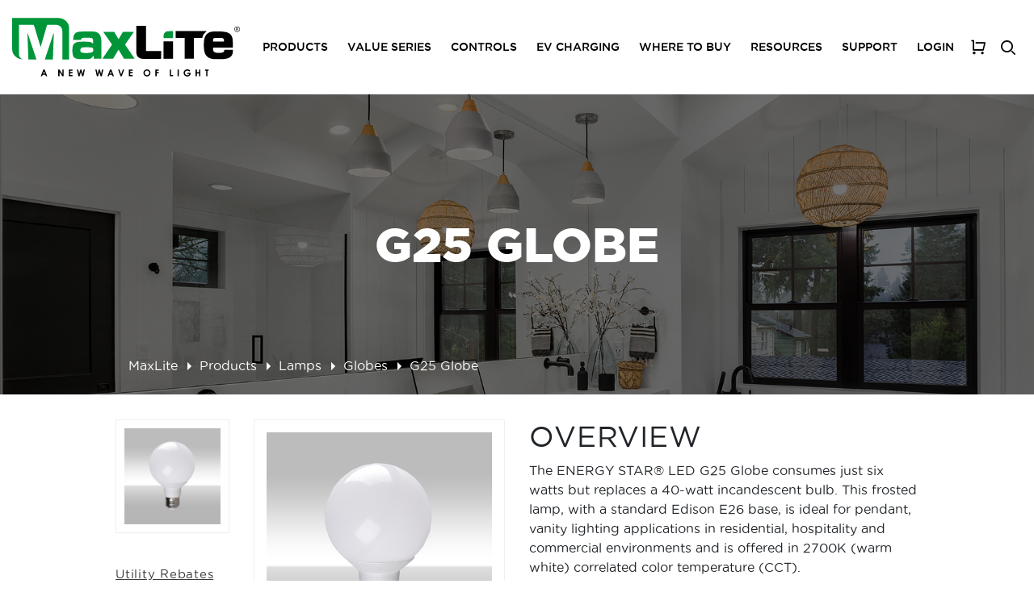

--- FILE ---
content_type: text/html; charset=UTF-8
request_url: https://www.maxlite.com/products/g25-globe/
body_size: 19497
content:
<!doctype html>
<html lang="en">
    <head >
        <script>
    var BASE_URL = 'https://www.maxlite.com/';
    var require = {
        "baseUrl": "https://www.maxlite.com/static/version1766111980/frontend/Smartsites/maxlite/en_US"
    };
</script>
        <meta charset="utf-8"/>
<meta name="title" content="G25 Globe"/>
<meta name="description" content="The ENERGY STAR&reg; LED G25 Globe consumes just six watts but replaces a 40-watt incandescent bulb. This frosted lamp, with a standard Edison E26 base, is id..."/>
<meta name="robots" content="INDEX,FOLLOW"/>
<meta name="viewport" content="width=device-width, initial-scale=1, minimum-scale=1, maximum-scale=1, user-scalable=no"/>
<meta name="format-detection" content="telephone=no"/>
<title>G25 Globe</title>
<link  rel="stylesheet" type="text/css"  media="all" href="https://www.maxlite.com/static/version1766111980/frontend/Smartsites/maxlite/en_US/mage/calendar.css" />
<link  rel="stylesheet" type="text/css"  media="all" href="https://www.maxlite.com/static/version1766111980/frontend/Smartsites/maxlite/en_US/css/styles-m.css" />
<link  rel="stylesheet" type="text/css"  media="all" href="https://www.maxlite.com/static/version1766111980/frontend/Smartsites/maxlite/en_US/vendors/bootstrap/bootstrap.min.css" />
<link  rel="stylesheet" type="text/css"  media="all" href="https://www.maxlite.com/static/version1766111980/frontend/Smartsites/maxlite/en_US/vendors/owl-carousel/owl.carousel.min.css" />
<link  rel="stylesheet" type="text/css"  media="all" href="https://www.maxlite.com/static/version1766111980/frontend/Smartsites/maxlite/en_US/vendors/footable/footable.bootstrap.min.css" />
<link  rel="stylesheet" type="text/css"  media="screen and (min-width: 768px)" href="https://www.maxlite.com/static/version1766111980/frontend/Smartsites/maxlite/en_US/css/styles-l.css" />
<link  rel="stylesheet" type="text/css"  media="print" href="https://www.maxlite.com/static/version1766111980/frontend/Smartsites/maxlite/en_US/css/print.css" />
<script  type="text/javascript"  src="https://www.maxlite.com/static/version1766111980/frontend/Smartsites/maxlite/en_US/requirejs/require.js"></script>
<script  type="text/javascript"  src="https://www.maxlite.com/static/version1766111980/frontend/Smartsites/maxlite/en_US/mage/requirejs/mixins.js"></script>
<script  type="text/javascript"  src="https://www.maxlite.com/static/version1766111980/frontend/Smartsites/maxlite/en_US/requirejs-config.js"></script>
<script  type="text/javascript"  src="https://www.maxlite.com/static/version1766111980/frontend/Smartsites/maxlite/en_US/mage/polyfill.js"></script>
<script  type="text/javascript"  src="https://www.maxlite.com/static/version1766111980/frontend/Smartsites/maxlite/en_US/js/maxlite.js"></script>
<link  rel="stylesheet" href="https://fonts.googleapis.com/css?family=Montserrat:400,500,600,700" />
<link  rel="icon" type="image/x-icon" href="https://www.maxlite.com/media/favicon/stores/1/favicon.ico" />
<link  rel="shortcut icon" type="image/x-icon" href="https://www.maxlite.com/media/favicon/stores/1/favicon.ico" />
<style>.has-icon-link img {max-height:75px}

.hero-wrapper .hero-title{

font-weight: 900;
color: #ffffff;
text-transform: uppercase;
line-height: 1.2;}

.block-leadership .member .position {
font-size: 14px;
letter-spacing: 0px;}

@media only screen and (max-width: 768px) {
.column.main .products {
margin: 15px auto;
}}

.main-slider-wrapper .owl-carousel .owl-item .has-img .text {

font-size: 28px;
padding: 8px 0;
position: relative;
color: #ffffff;
letter-spacing: 0px;
background-color: rgba(255, 255, 255, 0.2);
}

.block-our-company .h4 {
font-size: 17px;
line-height: 1.5em;
}

.block-our-company p {
font-size: 16px;
line-height: 1.5em;
letter-spacing: 0px;

}

.has-icon-link img {
max-height: 120px;

}

.order-md-1 .has-icon-link img {
max-height: 120px;
}

@media only screen 
and (min-device-width : 375px) 
and (max-device-width : 812px) 
and (-webkit-device-pixel-ratio : 3)
and (orientation : portrait) { 
    .is-blog.page-layout-2columns-left .page-main > .columns {
        display: -ms-flexbox;
        display: flex;
        -ms-flex-wrap: wrap;
        flex-wrap: wrap;
        margin-right: -15px;
        margin-left: -15px;
        margin: auto;
        max-width: 80%;
        padding-left: 15px;
        padding-right: 15px;
        padding-top: 15px;
    }
    .is-blog.page-layout-2columns-left .page-main > .columns > div {
        float: none;
        width: 100%;
    }
    .is-blog.page-layout-2columns-left .post-view,
    .is-blog.page-layout-2columns-left .wp-sidebar {
        padding-left: 15px;
        padding-right: 15px;
    }
    .is-blog .post-list-description {
        display: none;
    }
    .is-blog .wp-sidebar .block,
    .is-blog .wp-sidebar .block-blog {
        margin-bottom: 15px;
        border: 1px solid rgba(0, 0, 0, 0.125);
    }
    .is-blog .wp-sidebar .block .block-title,
    .is-blog .wp-sidebar .block-blog .block-title {
        margin-bottom: 0;
        color: #ffffff;
        font-family: inherit;
        padding: .75rem 1.25rem;
        background-color: #000000;
    }
    .is-blog .wp-sidebar .block .block-title > strong,
    .is-blog .wp-sidebar .block-blog .block-title > strong {
        font-weight: 400;
    }
    .is-blog .wp-sidebar .block .block-content,
    .is-blog .wp-sidebar .block-blog .block-content {
        padding: 15px;
    }
}
.is-blog .wp-sidebar .block .block-title, .is-blog .wp-sidebar .block-blog .block-title {
    margin-bottom: 0;
    color: #ffffff;
    font-family: inherit;
    padding: .75rem 1.25rem;
    background-color: #000000;
}

.is-blog.page-layout-2columns-left .page-main > .columns {
    display: -ms-flexbox;
    display: flex;
    -ms-flex-wrap: wrap;
    flex-wrap: wrap;
    margin-right: -15px;
    margin-left: -15px;
    margin: auto;
    max-width: 80%;
    padding-left: 15px;
    padding-right: 15px;
    padding-top: 15px;
  }
  .is-blog.page-layout-2columns-left .page-main > .columns > div {
    float: none;
    width: 100%;
  }
  .is-blog.page-layout-2columns-left .post-view,
  .is-blog.page-layout-2columns-left .wp-sidebar {
    padding-left: 15px;
    padding-right: 15px;
  }
  .is-blog .post-list-description {
    display: none;
  }
  .is-blog .wp-sidebar .block,
  .is-blog .wp-sidebar .block-blog {
    margin-bottom: 15px;
    border: 1px solid rgba(0, 0, 0, 0.125);
  }
  .is-blog .wp-sidebar .block .block-title,
  .is-blog .wp-sidebar .block-blog .block-title {
    margin-bottom: 0;
    color: #ffffff;
    font-family: inherit;
    padding: .75rem 1.25rem;
    background-color: #000000;
  }
  .is-blog .wp-sidebar .block .block-title > strong,
  .is-blog .wp-sidebar .block-blog .block-title > strong {
    font-weight: 400;
  }
  .is-blog .wp-sidebar .block .block-content,
  .is-blog .wp-sidebar .block-blog .block-content {
    padding: 15px;
  }



  .is-blog.page-layout-2columns-left .page-main > .columns {
    padding-top: 30px;
    padding-bottom: 20px;
  }
  .is-blog.page-layout-2columns-left .page-main > .columns .column.main {
    width: 100%;
    padding-left: 15px;
    padding-right: 15px;
    position: relative;
    ms-flex: 0 0 66.66666667%;
    flex: 0 0 66.66666667%;
    max-width: 66.66666667%;
    padding: 0;
  }
  .is-blog.page-layout-2columns-left .page-main > .columns .sidebar.sidebar-main {
    width: 100%;
    padding-left: 15px;
    padding-right: 15px;
    position: relative;
    ms-flex: 0 0 33.33333333%;
    flex: 0 0 33.33333333%;
    max-width: 33.33333333%;
    padding: 0;
  }
  .is-blog .wp-sidebar,
  .is-blog .post-entry {
    padding-top: 15px;
  }
  .is-blog .wp-sidebar .block,
  .is-blog .wp-sidebar .block-blog {
    margin-bottom: 25px;
  }


  .is-blog.page-layout-2columns-left .page-main > .columns {
    padding-top: 30px;
    padding-bottom: 20px;
  }
  .is-blog.page-layout-2columns-left .page-main > .columns .column.main {
    width: 100%;
    padding-left: 15px;
    padding-right: 15px;
    position: relative;
    ms-flex: 0 0 66.66666667%;
    flex: 0 0 66.66666667%;
    max-width: 66.66666667%;
    padding: 0;
  }
  .is-blog.page-layout-2columns-left .page-main > .columns .sidebar.sidebar-main {
    width: 100%;
    padding-left: 15px;
    padding-right: 15px;
    position: relative;
    ms-flex: 0 0 33.33333333%;
    flex: 0 0 33.33333333%;
    max-width: 33.33333333%;
    padding: 0;
  }
  .is-blog .wp-sidebar,
  .is-blog .post-entry {
    padding-top: 15px;
  }
  .is-blog .wp-sidebar .block,
  .is-blog .wp-sidebar .block-blog {
    margin-bottom: 25px;
  }

.btn.btn-normal {
box-shadow: none;
border-radius: 0;
letter-spacing: 0px;
padding: 7px 14px !important;

}
.btn.btn-sec {
padding: 10px;
font-size: 12px;
border-radius: 0px;
text-transform: uppercase;
padding: 15px 30px;
color: #fff;
letter-spacing: 0px;
border-color: #949494;
background-color: #949494;

}
@media (min-width: 992px), print
@media screen and (min-width: 768px){
.main-slider-wrapper .owl-carousel .owl-item .text-ind {
padding-left: 10%;
}}

.owl-content .h4, h4 {
font-size: 2.5rem;

}

.has-flyer-item .flyer-item-title {
line-height: 20px;
}

.has-flyer-item .flyer-item-subtitle {
margin-top: 10px;
}

.category-wrap .has-bdr .cat-name{
line-height: 16px;

}
.dropdown-menu {
line-height: 1.15rem;
}

.page-header .navbar-nav .dropdown-menu>li>a {
margin-bottom: 8px;
}

</style>

<!--pY9rLC8WJEb0BSZEnuy2aCfdcf8MAz2Y-->        <script type="text/javascript" src="//cdn.encentivizer.com/widgets/widget_base.js"> </script><script>
function isIE11() {
    // IE 10 and IE 11
    return /Trident\/|MSIE/.test(window.navigator.userAgent);
}

var showBrowserAlert = (function () {
    if (document.querySelector('.unsupported-browser')) {
        let d = document.getElementsByClassName('unsupported-browser');

        is_IE11 = isIE11();

        if (is_IE11) {
            d[0].innerHTML = '<b>Unsupported Browser: </b> MaxLite.com offers limited functionality in this browser. MaxLite.com only supports the recent versions of major browsers like <a style="font-weight:bold;text-decoration:underline" href="https://www.google.com/chrome/">Google Chrome</a>, Firefox, Safari, and Edge.';
            d[0].style.display = 'block';
            d[0].style.background = 'red';
            d[0].style.color = 'white'
            d[0].style.fontSize = '60px';

        }
    }
});

document.addEventListener('DOMContentLoaded', showBrowserAlert);
</script><!-- Google Tag Manager -->
<script>(function(w,d,s,l,i){w[l]=w[l]||[];w[l].push({'gtm.start':
new Date().getTime(),event:'gtm.js'});var f=d.getElementsByTagName(s)[0],
j=d.createElement(s),dl=l!='dataLayer'?'&l='+l:'';j.async=true;j.src=
'https://www.googletagmanager.com/gtm.js?id='+i+dl;f.parentNode.insertBefore(j,f);
})(window,document,'script','dataLayer','GTM-PCVHS33');</script>
<!-- End Google Tag Manager --><!-- BEGIN GOOGLE ANALYTICS CODE -->
<script type="text/x-magento-init">
{
    "*": {
        "Magento_GoogleAnalytics/js/google-analytics": {
            "isCookieRestrictionModeEnabled": 0,
            "currentWebsite": 1,
            "cookieName": "user_allowed_save_cookie",
            "ordersTrackingData": [],
            "pageTrackingData": {"optPageUrl":"","isAnonymizedIpActive":false,"accountId":"UA-129078492-1"}        }
    }
}
</script>
<!-- END GOOGLE ANALYTICS CODE -->
<!-- BEGIN GOOGLE VERIFICATION TAG -->
<!-- END GOOGLE VERIFICATION TAG -->
<!-- BEGIN GTAG GLOBAL TAG -->
<!-- END GTAG GLOBAL TAG -->

<!-- Magic 360 Magento 2 module version v1.5.50 [v1.6.82:v4.6.10] -->
<script type="text/javascript">window["mgctlbx$Pltm"] = "Magento 2";</script>
<link type="text/css" href="https://www.maxlite.com/static/version1766111980/frontend/Smartsites/maxlite/en_US/MagicToolbox_Magic360/css/magic360.css" rel="stylesheet" media="screen" />
<link type="text/css" href="https://www.maxlite.com/static/version1766111980/frontend/Smartsites/maxlite/en_US/MagicToolbox_Magic360/css/magic360.module.css" rel="stylesheet" media="screen" />
<script type="text/javascript" src="https://www.maxlite.com/static/version1766111980/frontend/Smartsites/maxlite/en_US/MagicToolbox_Magic360/js/magic360.js"></script>
<script type="text/javascript">
	Magic360Options = {
		'rows':1,
		'columns':36,
		'magnify':true,
		'magnifier-width':'80%',
		'magnifier-shape':'inner',
		'fullscreen':true,
		'spin':'drag',
		'autospin-direction':'clockwise',
		'sensitivityX':50,
		'sensitivityY':50,
		'mousewheel-step':1,
		'autospin-speed':3600,
		'smoothing':true,
		'autospin':'once',
		'autospin-start':'load,hover',
		'autospin-stop':'click',
		'initialize-on':'load',
		'start-column':1,
		'start-row':'auto',
		'loop-column':true,
		'loop-row':false,
		'reverse-column':false,
		'reverse-row':false,
		'column-increment':1,
		'row-increment':1,
		'hint':true
	}
</script>
<script type="text/javascript">
	Magic360Lang = {
		'loading-text':'Loading...',
		'fullscreen-loading-text':'Loading large spin...',
		'hint-text':'Drag to spin',
		'mobile-hint-text':'Swipe to spin'
	}
</script>
    </head>
    <body data-container="body"
          data-mage-init='{"loaderAjax": {}, "loader": { "icon": "https://www.maxlite.com/static/version1766111980/frontend/Smartsites/maxlite/en_US/images/loader-2.gif"}}'
        class="mlc-type-d mlc-product-view page-layout-2columns-left">
        <!-- Google Tag Manager (noscript) -->
<noscript><iframe src="https://www.googletagmanager.com/ns.html?id=GTM-PCVHS33"
height="0" width="0" style="display:none;visibility:hidden"></iframe></noscript>
<!-- End Google Tag Manager (noscript) -->
    <script>
        require.config({
            deps: [
                'jquery',
                'mage/translate',
                'jquery/jquery-storageapi'
            ],
            callback: function ($) {
                'use strict';

                var dependencies = [],
                    versionObj;

                $.initNamespaceStorage('mage-translation-storage');
                $.initNamespaceStorage('mage-translation-file-version');
                versionObj = $.localStorage.get('mage-translation-file-version');

                
                if (versionObj.version !== '0341ab736299375d846c4f70154f674fddb57660') {
                    dependencies.push(
                        'text!js-translation.json'
                    );

                }

                require.config({
                    deps: dependencies,
                    callback: function (string) {
                        if (typeof string === 'string') {
                            $.mage.translate.add(JSON.parse(string));
                            $.localStorage.set('mage-translation-storage', string);
                            $.localStorage.set(
                                'mage-translation-file-version',
                                {
                                    version: '0341ab736299375d846c4f70154f674fddb57660'
                                }
                            );
                        } else {
                            $.mage.translate.add($.localStorage.get('mage-translation-storage'));
                        }
                    }
                });
            }
        });
    </script>

<script type="text/x-magento-init">
    {
        "*": {
            "mage/cookies": {
                "expires": null,
                "path": "\u002F",
                "domain": ".www.maxlite.com",
                "secure": false,
                "lifetime": "2592000"
            }
        }
    }
</script>
    <noscript>
        <div class="message global noscript">
            <div class="content">
                <p>
                    <strong>JavaScript seems to be disabled in your browser.</strong>
                    <span>For the best experience on our site, be sure to turn on Javascript in your browser.</span>
                </p>
            </div>
        </div>
    </noscript>
<script>
    require.config({
        map: {
            '*': {
                wysiwygAdapter: 'mage/adminhtml/wysiwyg/tiny_mce/tinymce4Adapter'
            }
        }
    });
</script>
<!-- BEGIN GTAG CART SCRIPT -->
<!-- END GTAG CART SCRIPT -->

<div class="page-wrapper"><div class="unsupported-browser"></div><header class="page-header"><nav class="navbar navbar-expand-lg"><a class="navbar-brand" href="https://www.maxlite.com/" title="MaxLite">
	<img src="https://www.maxlite.com/static/version1766111980/frontend/Smartsites/maxlite/en_US/images/logo.svg"
	title="MaxLite"
	alt="MaxLite"
			>
</a>
<div class="navbar-overlay"></div><ul class="navbar-nav ml-auto" data-bind="scope: 'customer'">
    <li class="level0 nav-1 category-item first has-active level-top parent"><a href="https://www.maxlite.com/products/" class="level-top">
        <span>Products</span></a>
    <ul class="level0 dropdown-menu">
		  <li class="level1 parent with-custom">
            <!--<a href="#" class="level-top">Product Related</a>-->
            <ul class="level1 dropdown-menu p-0 pr-3">
                <li><a href="/maxlite-home"> <image style="margin-top: 5px;" src="/pub/media/wysiwyg/NAV/MaxLiteHomeButton.png" /></a></li>
				  <li><a  href="/cmax"> <image src="/pub/media/wysiwyg/NAV/cMaxButton.png" /></a></li>
				    <li><a href="/value-series"> <image src="/pub/media/wysiwyg/NAV/ValueButton.png" /></a></li>
					  <li><a  href="/baa-and-taa-compliant-products"> <image src="/pub/media/wysiwyg/NAV/TAAButton.png" /></a></li>
					  <li><a  href="/wattage-and-cct-selectable-solutions"><image src="/pub/media/wysiwyg/NAV/SelectableButton.png" /></a></li>
					  
                <li><a href="/product/clearance-products/"><image src="/pub/media/wysiwyg/NAV/ClearanceButton.png" /></a></li>
				
            </ul>
        </li>
                    <li class="level1 parent">
            <a href="https://www.maxlite.com/products/outdoor/type/" class="level-top">Outdoor</a>
            <ul class="level1 dropdown-menu">
                            <li><a href="https://www.maxlite.com/products/m-series-outdoor-fixtures/">M Series Outdoor Fixtures</a></li>
                <li><a href="https://www.maxlite.com/products/area-fixtures/list/">Area Fixtures</a></li>
                <li><a href="https://www.maxlite.com/products/wall-luminaires/list/">Wall Luminaires</a></li>
                <li><a href="https://www.maxlite.com/products/flood-fixtures/list/">Flood Fixtures</a></li>
                <li><a href="https://www.maxlite.com/products/canopy-and-parking-garage-luminaires/list/">Canopy and Parking Garage Luminaires</a></li>
                <li><a href="https://www.maxlite.com/products/sports-lighting/list/">Sports Lighting</a></li>
                <li><a href="https://www.maxlite.com/products/field-installable-outdoor-battery-backup/">Field Installable Outdoor Battery Backup</a></li>
                <li><a href="https://www.maxlite.com/products/residential-and-security-luminaires/list/">Residential and Security Luminaires</a></li>
                <li><a href="https://www.maxlite.com/products/bollards/list/">Bollards</a></li>
                <li><a href="https://www.maxlite.com/products/poles-and-mounting-accessories/list/">Poles and Mounting Accessories</a></li>
                </ul>
        </li>
                <li class="level1 parent">
            <a href="https://www.maxlite.com/products/indoor/type/" class="level-top">Indoor</a>
            <ul class="level1 dropdown-menu">
                            <li><a href="https://www.maxlite.com/products/panels-and-troffers/list/">Panels and Troffers</a></li>
                <li><a href="https://www.maxlite.com/products/downlights/list/">Downlights</a></li>
                <li><a href="https://www.maxlite.com/products/high-bays/list/">High Bays</a></li>
                <li><a href="https://www.maxlite.com/products/linear-fixtures/list/">Linear Fixtures</a></li>
                <li><a href="https://www.maxlite.com/products/retrofit-kits/list/">Retrofit Kits</a></li>
                <li><a href="https://www.maxlite.com/products/lightbars/list/">Lightbars</a></li>
                <li><a href="https://www.maxlite.com/products/t8-lamp-ready-fixtures/">T8 Lamp Ready Fixtures</a></li>
                <li><a href="https://www.maxlite.com/products/t5-lamp-ready-fixtures/">T5 Lamp Ready Fixtures</a></li>
                <li><a href="https://www.maxlite.com/products/exit-and-emergency-lighting/list/">Exit and Emergency Lighting</a></li>
                <li><a href="https://www.maxlite.com/products/pendants/list/">Pendants</a></li>
                </ul>
        </li>
                <li class="level1 parent">
            <a href="https://www.maxlite.com/products/residential/type/" class="level-top">Residential</a>
            <ul class="level1 dropdown-menu">
                            <li><a href="https://www.maxlite.com/products/residential-downlights/list/">Residential Downlights</a></li>
                <li><a href="https://www.maxlite.com/products/flush-mounts/list/">Flush Mounts</a></li>
                <li><a href="https://www.maxlite.com/products/sconces/list/">Sconces</a></li>
                <li><a href="https://www.maxlite.com/products/vanity-bars/list/">Vanity Bars</a></li>
                <li><a href="https://www.maxlite.com/products/purairmax-tabletop-air-purifier/">PurAirMax Tabletop Air Purifier</a></li>
                <li><a href="https://www.maxlite.com/products/residential-lanterns/list/">Residential Lanterns</a></li>
                <li><a href="https://www.maxlite.com/products/security-lights/list/">Security Lights</a></li>
                <li><a href="https://www.maxlite.com/products/jelly-jars/list/">Jelly Jars</a></li>
                <li><a href="https://www.maxlite.com/products/garage-light/">Garage Light</a></li>
                <li><a href="https://www.maxlite.com/products/desk-lamp/">Desk Lamp</a></li>
                <li><a href="https://www.maxlite.com/products/plugs-and-power-strips/list/">Plugs and Power Strips</a></li>
                <li><a href="https://www.maxlite.com/products/dusk-to-dawn-nightlight/">DUSK TO DAWN NIGHTLIGHT</a></li>
                </ul>
        </li>
                <li class="level1 parent">
            <a href="https://www.maxlite.com/products/lamps/type/" class="level-top">Lamps</a>
            <ul class="level1 dropdown-menu">
                            <li><a href="https://www.maxlite.com/products/a-lamps/list/">A Lamps</a></li>
                <li><a href="https://www.maxlite.com/products/par-lamps/list/">PAR Lamps</a></li>
                <li><a href="https://www.maxlite.com/products/br-lamps/list/">BR Lamps</a></li>
                <li><a href="https://www.maxlite.com/products/linear-t8-t5-and-u-bend/list/">Linear T8, T5 & U-Bend</a></li>
                <li><a href="https://www.maxlite.com/products/mr16s/list/">MR16s</a></li>
                <li><a href="https://www.maxlite.com/products/globes/list/">Globes</a></li>
                <li><a href="https://www.maxlite.com/products/candles/list/">Candles</a></li>
                <li><a href="https://www.maxlite.com/products/filament-lamps/">Filament Lamps</a></li>
                <li><a href="https://www.maxlite.com/products/high-bay-retrofit-lamps/">High Bay Retrofit Lamps</a></li>
                <li><a href="https://www.maxlite.com/products/post-top-lamps/">Post Top Lamps</a></li>
                <li><a href="https://www.maxlite.com/products/pll-retrofit-lamps/list/">PLL Retrofit Lamps</a></li>
                <li><a href="https://www.maxlite.com/products/pl-retrofit-lamps/list/">PL Retrofit Lamps</a></li>
                <li><a href="https://www.maxlite.com/products/ja8-listed-lamps/">JA8 Listed Lamps</a></li>
                <li><a href="https://www.maxlite.com/products/miniature-lamps/list/">Miniature Lamps</a></li>
                </ul>
        </li>
                <li class="level1 parent">
            <a href="https://www.maxlite.com/products/controls/type/" class="level-top">Controls</a>
            <ul class="level1 dropdown-menu">
                            <li><a href="https://www.maxlite.com/products/c-max-network-partners/list/">C-Max Network Partners</a></li>
                <li><a href="https://www.maxlite.com/products/c-max-easyrf-controls/">c-Max EasyRF controls</a></li>
                <li><a href="https://www.maxlite.com/products/c-max-basic-controls/">c-Max Basic Controls</a></li>
                <li><a href="https://www.maxlite.com/products/c-max-network-controls/">C-Max Network Controls</a></li>
                <li><a href="https://www.maxlite.com/products/controls-stand-alone/">Controls - Stand Alone</a></li>
                <li><a href="https://www.maxlite.com/products/controls-fixture-options/">Controls - Fixture Options</a></li>
                </ul>
        </li>
                <li class="level1 parent">
            <a href="https://www.maxlite.com/products/exit-and-emergency-lighting/type/" class="level-top">Exit and Emergency Lighting</a>
            <ul class="level1 dropdown-menu">
                            <li><a href="https://www.maxlite.com/products/exit-signs/list/">Exit Signs</a></li>
                <li><a href="https://www.maxlite.com/products/emergency-light/">Emergency Light</a></li>
                <li><a href="https://www.maxlite.com/products/guardmax-oval-wall-packs/">GuardMax Oval Wall Packs</a></li>
                <li><a href="https://www.maxlite.com/products/exit-signs-and-emergency-lights-wet-location/">Exit Signs and Emergency Lights Wet Location</a></li>
                </ul>
        </li>
                <li class="level1 parent">
            <a href="https://www.maxlite.com/products/light-engines-retrofit-kits/type/" class="level-top">Light Engines - Retrofit Kits</a>
            <ul class="level1 dropdown-menu">
                            <li><a href="https://www.maxlite.com/products/linear-light-engines-retrofit-kits/">Linear Light Engines - Retrofit Kits</a></li>
                <li><a href="https://www.maxlite.com/products/round-light-engines-retrofit-kits/">Round Light Engines - Retrofit Kits</a></li>
                <li><a href="https://www.maxlite.com/products/socket-source-light-engines/">Socket Source Light Engines</a></li>
                </ul>
        </li>
                <li class="level1 parent">
            <a href="https://www.maxlite.com/products/harsh-and-hazardous/type/" class="level-top">Harsh and Hazardous</a>
            <ul class="level1 dropdown-menu">
                            <li><a href="https://www.maxlite.com/products/flood-light-cid1/">Flood Light CID1</a></li>
                <li><a href="https://www.maxlite.com/products/wall-pack-cid2/">Wall Pack CID2</a></li>
                <li><a href="https://www.maxlite.com/products/flood-light-cid2/">Flood Light CID2</a></li>
                <li><a href="https://www.maxlite.com/products/linear-cid1/">Linear CID1</a></li>
                <li><a href="https://www.maxlite.com/products/linear-cid2/">Linear CID2</a></li>
                <li><a href="https://www.maxlite.com/products/highbay-lowbay-cid2/">Highbay - LowBay CID2</a></li>
                <li><a href="https://www.maxlite.com/products/jelly-jar-cid2/">Jelly Jar CID2</a></li>
                <li><a href="https://www.maxlite.com/products/marine-grade/">Marine Grade</a></li>
                </ul>
        </li>
                <li class="level1 parent">
            <a href="https://www.maxlite.com/products/ev-charging-solutions/type/" class="level-top">EV Charging Solutions</a>
            <ul class="level1 dropdown-menu">
                            <li><a href="https://www.maxlite.com/products/evmax-chargers/">EVMax+ Chargers</a></li>
                </ul>
        </li>
          
    </ul>
</li>    <li class="level0"><a href="/value-series" class="level-top">Value Series</a></li>
<li class="level0"><a href="/cmax" class="level-top">Controls</a></li>
<li class="level0"><a href="https://evmax.maxlite.com" class="level-top">EV Charging</a></li>
<li class="level0 parent">
    <a rel="nofollow" href="#" class="level-top">Where To Buy</a>
    <ul class="level0 dropdown-menu">
        <li class="level1"><a href="/online-retailers">Online Retailers</a></li>
        <li class="level1"><a href="/maxlite-representative-agents">MaxLite Reps</a></li>
        <li class="level1"><a href="/dealer-locator">Distributor Locator</a></li>
        <li class="level1"><a href="/where-to-buy/lighting-showrooms">Showroom Locator</a></li>
        <li class="level1"><a href="/where-to-buy/oem">OEM</a></li>
    </ul>
</li>
<li class="level0 parent nav-1 category-item has-active level-top parent">
    <a href="/resources/print-resources" class="level-top">Resources</a>
    <ul class="level0 dropdown-menu">
        <li class="very-first" style="display: none">
            <a href="" class="level-top">Resources</a>
        </li>   
        <li class="level1 parent">
            <a href="/resources/print-resources" class="level-top">Print Resources</a>
            <ul class="level1 dropdown-menu">

               
                <li><a href="https://www.maxlite.com/resources/catalogs-brochures">Catalogs & Brochures</a></li>
                <li><a href="/rep-resources/product-flyers">Product Flyers</a></li>
                <li><a href="/rep-resources/in-print">In Print - Ads</a></li>
                <li><a href="/resources/in-the-media">In The Media</a></li>
                <li><a href="/rep-resources/case-studies">Case Studies</a></li>
                <li><a href="/warranties">Warranties</a></li>
            </ul>
        </li>
		        <li class="level1 parent">
            <a href="#" class="level-top">Applications</a>
            <ul class="level1 dropdown-menu">
                       <li><a href="/schools-and-universities">Schools and Universities</a></li>
        <li><a href="/retail">Retail</a></li>
        <li><a href="/healthcare">Healthcare</a></li>
        <li><a href="/office-meeting-space">Office / Meeting Space</a></li>
        <li><a href="/industrial">Industrial</a></li>
        <li><a href="/multi-family-hospitality">Multi Family / Hospitality</a></li>
        <li><a href="/civil-service-buildings">Civil Service Buildings</a></li>
        <li><a href="/sports-lighting">Sports / Recreational Lighting</a></li>
      
            </ul>
        </li>
        <li class="level1 parent">
            <a href="#" class="level-top">Training</a>
            <ul class="level1 dropdown-menu">
 
                <li><a href="/resources/product-videos">Product Videos</a></li>
                <li><a href="/maxlite-webinars">Webinars</a></li>
                <li><a href="/resources/maxlite-university">MaxLite University</a></li>
            </ul>
        </li>
        <li class="level1 parent">
            <a href="#" class="level-top">Rebates/Compliance</a>
            <ul class="level1 dropdown-menu">
                <li><a href="/utility-rebate-programs">Utility Rebates</a></li>
                <li><a href="/dlc-energy-star-products">Certified/Listed Product Finder</a></li>
                <li><a href="/california-compliance">California Compliance</a></li>
                <li><a href="/baa-and-taa-compliant-products">BAA/TAA Compliance</a></li>
         
            </ul>
        </li>
        <li class="level1 parent">
            <a href="#" class="level-top">Tools</a>
            <ul class="level1 dropdown-menu">
              
                <li><a href="/lighting-layout">Lighting Layout</a></li>		
				        <li><a href="/roi-calculator">ROI Calculator</a></li>		
                <li><a href="/utility-rebate-programs">Utility Rebates</a></li>
		<!-- <li><a href="/roi-calculator">ROI Calculator</a></li> -->
                <li><a href="/developer-api">Developer API</a></li>
         
            </ul>
        </li>
        
        <li class="level1 parent">
            <a href="/news-and-events" class="level-top">News and Events</a>
            <ul class="level1 dropdown-menu">
              
                <li><a href="/news-and-events">In The News</a></li>
                <li><a href="/rep-resources/case-studies">Case Studies</a></li>
               
         
            </ul>
        </li>
        <li class="level1 parent">
            <a href="#" class="level-top">Other</a>
            <ul class="level1 dropdown-menu">
               
                <li><a href="/design-build">Design Build</a></li>
                <li><a href="/mbe-certified">MBE Certificate</a></li>
         
            </ul>
        </li>
        
    </ul>
</li>
<li class="level0 parent with-support">
    <a href="/customer-support" class="level-top">Support</a>
    <ul class="level0 dropdown-menu">
        <li class="level1"><a href="/contact-us">Contact Us</a></li>
        <li class="level1"><a href="/warranties">Warranties</a></li>
        <li class="level1"><a href="/become-a-distributor/">Become A Distributor</a></li>
        <li class="level1"><a href="/about-us/directions-and-contacts">Directions and Contacts</a></li>
    </ul>
</li>

            <li><a href="https://www.maxlite.com/customer/account/login/">Login</a></li>
    </ul><button type="button" class="nav-btn nav-tgl"><i class="ico-bar"></i></button>
<div data-block="minicart" class="minicart-wrapper">
    <a class="action showcart" href="https://www.maxlite.com/checkout/cart/"
       data-bind="scope: 'minicart_content'">
        <span class="text">My Cart</span>
        <span class="counter qty empty"
              data-bind="css: { empty: !!getCartParam('summary_count') == false && !isLoading() }, blockLoader: isLoading">
            <span class="counter-number"><!-- ko text: getCartParam('summary_count') --><!-- /ko --></span>
            <span class="counter-label">
            <!-- ko if: getCartParam('summary_count') -->
                <!-- ko text: getCartParam('summary_count') --><!-- /ko -->
                <!-- ko i18n: 'items' --><!-- /ko -->
            <!-- /ko -->
            </span>
        </span>
    </a>
            <script>
            require(['jquery'], function ($) {
                $('a.action.showcart').click(function() {
                    $(document.body).trigger('processStart');
                });
            });
        </script>
        <script>
        window.checkout = {"shoppingCartUrl":"https:\/\/www.maxlite.com\/checkout\/cart\/","checkoutUrl":"https:\/\/www.maxlite.com\/checkout\/","updateItemQtyUrl":"https:\/\/www.maxlite.com\/checkout\/sidebar\/updateItemQty\/","removeItemUrl":"https:\/\/www.maxlite.com\/checkout\/sidebar\/removeItem\/","imageTemplate":"Magento_Catalog\/product\/image_with_borders","baseUrl":"https:\/\/www.maxlite.com\/","minicartMaxItemsVisible":5,"websiteId":"1","maxItemsToDisplay":10,"storeId":"1","customerLoginUrl":"https:\/\/www.maxlite.com\/customer\/account\/login\/referer\/aHR0cHM6Ly93d3cubWF4bGl0ZS5jb20vbWxfY2F0YWxvZy9wcm9kdWN0L3ZpZXcvaWQvNDMwOC8%2C\/","isRedirectRequired":false,"autocomplete":"off","captcha":{"user_login":{"isCaseSensitive":false,"imageHeight":50,"imageSrc":"","refreshUrl":"https:\/\/www.maxlite.com\/captcha\/refresh\/","isRequired":false,"timestamp":1768349596}}};
    </script>
    <script type="text/x-magento-init">
    {
        "[data-block='minicart']": {
            "Magento_Ui/js/core/app": {"components":{"minicart_content":{"children":{"subtotal.container":{"children":{"subtotal":{"children":{"subtotal.totals":{"config":{"display_cart_subtotal_incl_tax":0,"display_cart_subtotal_excl_tax":1,"template":"Magento_Tax\/checkout\/minicart\/subtotal\/totals"},"children":{"subtotal.totals.msrp":{"component":"Magento_Msrp\/js\/view\/checkout\/minicart\/subtotal\/totals","config":{"displayArea":"minicart-subtotal-hidden","template":"Magento_Msrp\/checkout\/minicart\/subtotal\/totals"}}},"component":"Magento_Tax\/js\/view\/checkout\/minicart\/subtotal\/totals"}},"component":"uiComponent","config":{"template":"Magento_Checkout\/minicart\/subtotal"}}},"component":"uiComponent","config":{"displayArea":"subtotalContainer"}},"item.renderer":{"component":"uiComponent","config":{"displayArea":"defaultRenderer","template":"Magento_Checkout\/minicart\/item\/default"},"children":{"item.image":{"component":"Magento_Catalog\/js\/view\/image","config":{"template":"Magento_Catalog\/product\/image","displayArea":"itemImage"}},"checkout.cart.item.price.sidebar":{"component":"uiComponent","config":{"template":"Magento_Checkout\/minicart\/item\/price","displayArea":"priceSidebar"}}}},"extra_info":{"component":"uiComponent","config":{"displayArea":"extraInfo"}},"promotion":{"component":"uiComponent","config":{"displayArea":"promotion"}}},"config":{"itemRenderer":{"default":"defaultRenderer","simple":"defaultRenderer","virtual":"defaultRenderer"},"template":"Magento_Checkout\/minicart\/content"},"component":"Magento_Checkout\/js\/view\/minicart"}},"types":[]}        },
        "*": {
            "Magento_Ui/js/block-loader": "https\u003A\u002F\u002Fwww.maxlite.com\u002Fstatic\u002Fversion1766111980\u002Ffrontend\u002FSmartsites\u002Fmaxlite\u002Fen_US\u002Fimages\u002Floader\u002D1.gif"
        }
    }
    </script>
</div>


<div class="search-bar-wrap">
	<form action="/maxlite-search/index/redirect" method="get" id="mx-searchForm">
		<input id="mx-search-input" class="form-control" type="search" name="q" value="">
		<button id="mx-search-submit" class="btn" type="submit"><i class="ico-search"></i></button>
	</form>
</div>
<script>
	// mx_submitBtn = document.getElementById('mx-search-submit')
	// mx_submitBtn.addEventListener('click', function(ev) {
	// 	ev.preventDefault()
	// 	mx_search_input = document.getElementById('mx-search-input')
	// 	var accType = 
	// 	if (accType == "A") {
	// 		window.location = '/maxlite-search?q=' + mx_search_input.value
	// 	} else {
	// 		sForm = document.getElementById('mx-searchForm')
	// 		sForm.submit();
	// 	}

	// })
</script><div class="ss_translate" id="ss_translate"></div>
<script>
function ss_translate(){
	var css = '.goog-te-banner-frame.skiptranslate,.goog-tooltip.skiptranslate{display:none!important}body{top:0!important}.goog-text-highlight{background-color:transparent!important;box-shadow:none!important;-moz-box-shadow:none!important;-webkit-box-shadow:none!important}.goog-te-menu-frame{position:absolute!important}', head = document.head || document.getElementsByTagName('head')[0], style = document.createElement('style');
	head.appendChild(style);
	style.type = 'text/css';
	if (style.styleSheet){
		style.styleSheet.cssText = css;
	}else{
		style.appendChild(document.createTextNode(css));
	}
	new google.translate.TranslateElement(
		{
			pageLanguage: 'en',
			includedLanguages: '',
			layout: google.translate.TranslateElement.InlineLayout.SIMPLE,
		},
		'ss_translate'
	);
}
</script>
<script src="https://translate.google.com/translate_a/element.js?cb=ss_translate"></script></nav><div class="has-hero">
<div class="hero-wrapper" style="background-image:url('https://websvc.maxlite.com/api/products/images/banner/product/4308.jpg')">
    <div class="hero-content">
        <div class="container">
            <div class="hero-inner">
                <div class="hero-title">G25 Globe</div>
                <div class="hero-description"></div>
            </div>
        </div>
    </div>
</div><nav class="breadcrumb-wrap">
<ol class="breadcrumb">
			<li class="breadcrumb-item home">
					<a href="https://www.maxlite.com/" title="MaxLite">
				MaxLite			</a>
				</li>
			<li class="breadcrumb-item root">
					<a href="https://www.maxlite.com/products/" title="Products">
				Products			</a>
				</li>
			<li class="breadcrumb-item category">
					<a href="https://www.maxlite.com/products/lamps/type/" title="Lamps">
				Lamps			</a>
				</li>
			<li class="breadcrumb-item product_4424">
					<a href="https://www.maxlite.com/products/globes/list/" title="Globes">
				Globes			</a>
				</li>
			<li class="breadcrumb-item product_4308 active">
					G25 Globe				</li>
	</ol>
</nav>
</div></header><main id="maincontent" class="page-main"><a id="contentarea" tabindex="-1"></a>
    <div class="container">
        <div class="page-title-wrapper">

            <h1 class="page-title"
                                >
                <span class="base" data-ui-id="page-title-wrapper" >G25 Globe</span>            </h1>
                    </div>
    </div>
<div class="page messages"><div data-placeholder="messages"></div>
<div data-bind="scope: 'messages'">
    <!-- ko if: cookieMessages && cookieMessages.length > 0 -->
    <div role="alert" data-bind="foreach: { data: cookieMessages, as: 'message' }" class="messages">
        <div data-bind="attr: {
            class: 'message-' + message.type + ' ' + message.type + ' message',
            'data-ui-id': 'message-' + message.type
        }">
            <div data-bind="html: message.text"></div>
        </div>
    </div>
    <!-- /ko -->
    <!-- ko if: messages().messages && messages().messages.length > 0 -->
    <div role="alert" data-bind="foreach: { data: messages().messages, as: 'message' }" class="messages">
        <div data-bind="attr: {
            class: 'message-' + message.type + ' ' + message.type + ' message',
            'data-ui-id': 'message-' + message.type
        }">
            <div data-bind="html: message.text"></div>
        </div>
    </div>
    <!-- /ko -->
</div>
<script type="text/x-magento-init">
    {
        "*": {
            "Magento_Ui/js/core/app": {
                "components": {
                        "messages": {
                            "component": "Magento_Theme/js/view/messages"
                        }
                    }
                }
            }
    }
</script>
</div><div class="columns"><div class="column main"><input name="form_key" type="hidden" value="Y3gwtqTqrUM2XYly" /><div id="authenticationPopup" data-bind="scope:'authenticationPopup'" style="display: none;">
    <script>
        window.authenticationPopup = {"autocomplete":"off","customerRegisterUrl":"https:\/\/www.maxlite.com\/customer\/account\/create\/","customerForgotPasswordUrl":"https:\/\/www.maxlite.com\/customer\/account\/forgotpassword\/","baseUrl":"https:\/\/www.maxlite.com\/"};
    </script>
    <!-- ko template: getTemplate() --><!-- /ko -->
    <script type="text/x-magento-init">
        {
            "#authenticationPopup": {
                "Magento_Ui/js/core/app": {"components":{"authenticationPopup":{"component":"Magento_Customer\/js\/view\/authentication-popup","children":{"messages":{"component":"Magento_Ui\/js\/view\/messages","displayArea":"messages"},"captcha":{"component":"Magento_Captcha\/js\/view\/checkout\/loginCaptcha","displayArea":"additional-login-form-fields","formId":"user_login","configSource":"checkout"},"msp_recaptcha":{"component":"MSP_ReCaptcha\/js\/reCaptcha","displayArea":"additional-login-form-fields","configSource":"checkoutConfig","reCaptchaId":"msp-recaptcha-popup-login","zone":"login","badge":"inline","settings":{"siteKey":"6LdwIeoUAAAAABbfnr3Z_01OUXH-NnlbS3KpfAjI","size":"normal","badge":null,"theme":"light","lang":null,"enabled":{"login":false,"create":false,"forgot":false,"contact":true,"review":false,"newsletter":false,"sendfriend":false,"paypal":false,"newsletter-subscribe":true,"customer-support":true,"checkout-cart":true,"become-a-distributor":true}}},"amazon-button":{"component":"Amazon_Login\/js\/view\/login-button-wrapper","sortOrder":"0","displayArea":"additional-login-form-fields","config":{"tooltip":"Securely login to our website using your existing Amazon details.","componentDisabled":true}}}}}}            },
            "*": {
                "Magento_Ui/js/block-loader": "https\u003A\u002F\u002Fwww.maxlite.com\u002Fstatic\u002Fversion1766111980\u002Ffrontend\u002FSmartsites\u002Fmaxlite\u002Fen_US\u002Fimages\u002Floader\u002D1.gif"
            }
        }
    </script>
</div>
<script type="text/x-magento-init">
{"*":{"Magento_Customer\/js\/section-config":{"sections":{"stores\/store\/switch":"*","stores\/store\/switchrequest":"*","directory\/currency\/switch":"*","*":["messages"],"customer\/account\/logout":["recently_viewed_product","recently_compared_product"],"customer\/account\/loginpost":"*","customer\/account\/createpost":"*","customer\/account\/editpost":"*","customer\/ajax\/login":["checkout-data","cart","captcha"],"catalog\/product_compare\/add":["compare-products"],"catalog\/product_compare\/remove":["compare-products"],"catalog\/product_compare\/clear":["compare-products"],"sales\/guest\/reorder":["cart"],"sales\/order\/reorder":["cart"],"checkout\/cart\/add":["cart"],"checkout\/cart\/delete":["cart"],"checkout\/cart\/updatepost":["cart"],"checkout\/cart\/updateitemoptions":["cart"],"checkout\/cart\/couponpost":["cart"],"checkout\/cart\/estimatepost":["cart"],"checkout\/cart\/estimateupdatepost":["cart"],"checkout\/onepage\/saveorder":["cart","checkout-data","last-ordered-items","checkout-fields"],"checkout\/sidebar\/removeitem":["cart"],"checkout\/sidebar\/updateitemqty":["cart"],"rest\/*\/v1\/carts\/*\/payment-information":["cart","checkout-data","last-ordered-items","instant-purchase"],"rest\/*\/v1\/guest-carts\/*\/payment-information":["cart"],"rest\/*\/v1\/guest-carts\/*\/selected-payment-method":["cart","checkout-data"],"rest\/*\/v1\/carts\/*\/selected-payment-method":["cart","checkout-data","instant-purchase"],"customer\/address\/*":["instant-purchase"],"customer\/account\/*":["instant-purchase"],"vault\/cards\/deleteaction":["instant-purchase"],"multishipping\/checkout\/overviewpost":["cart"],"authorizenet\/directpost_payment\/place":["cart","checkout-data"],"paypal\/express\/placeorder":["cart","checkout-data"],"paypal\/payflowexpress\/placeorder":["cart","checkout-data"],"paypal\/express\/onauthorization":["cart","checkout-data"],"persistent\/index\/unsetcookie":["persistent"],"review\/product\/post":["review"],"braintree\/paypal\/placeorder":["cart","checkout-data"],"wishlist\/index\/add":["wishlist"],"wishlist\/index\/remove":["wishlist"],"wishlist\/index\/updateitemoptions":["wishlist"],"wishlist\/index\/update":["wishlist"],"wishlist\/index\/cart":["wishlist","cart"],"wishlist\/index\/fromcart":["wishlist","cart"],"wishlist\/index\/allcart":["wishlist","cart"],"wishlist\/shared\/allcart":["wishlist","cart"],"wishlist\/shared\/cart":["cart"]},"clientSideSections":["checkout-data","cart-data"],"baseUrls":["https:\/\/www.maxlite.com\/"]}}}</script>
<script type="text/x-magento-init">
{"*":{"Magento_Customer\/js\/customer-data":{"sectionLoadUrl":"https:\/\/www.maxlite.com\/customer\/section\/load\/","expirableSectionLifetime":60,"expirableSectionNames":["cart","persistent"],"cookieLifeTime":"2592000","updateSessionUrl":"https:\/\/www.maxlite.com\/customer\/account\/updateSession\/"}}}</script>
<script type="text/x-magento-init">
{"*":{"Magento_Customer\/js\/invalidation-processor":{"invalidationRules":{"website-rule":{"Magento_Customer\/js\/invalidation-rules\/website-rule":{"scopeConfig":{"websiteId":1}}}}}}}</script>
<script type="text/x-magento-init">
    {
        "body": {
            "pageCache": {"url":"https:\/\/www.maxlite.com\/page_cache\/block\/render\/id\/4308\/","handles":["default","mlc_product_view","mlc_product_view_type_d"],"originalRequest":{"route":"mlc","controller":"product","action":"view","uri":"\/products\/g25-globe\/"},"versionCookieName":"private_content_version"}        }
    }
</script>

<div class="category-wrap">
    <div class="row overview-wrap">
        <div class="col-md-6">
            <div class="row">
                <div class="col-md-4">
                    <div class="thumbs">
                                                    <div class="thumb"><img src="https://websvc.maxlite.com/api/products/images/gallery/4308/g25-globe-gal004-g25globe.gallery.jpg" /></div>
                                            </div>
                                        <div class="ref-links">
                                                <div class="ref-item"><a rel="nofollow" href="#utility-rebates" class="ref-link">Utility Rebates</a></div>
                        <div class="ref-item"><a rel="nofollow" href="#features" class="ref-link">Features</a></div>
                        <div class="ref-item"><a rel="nofollow" href="#lighting-layout" class="ref-link">Lighting Layout</a></div>
                        <div class="ref-item"><a rel="nofollow" href="#marketing-material" class="ref-link">Marketing Material</a>
                        </div>
                        <div class="ref-item"><a rel="nofollow" href="#videos" class="ref-link">Videos</a></div>
                    </div>
                </div>
                <div class="col-md-8">
                    <div class="gallery">
                                                    <img src="https://websvc.maxlite.com/api/products/images/gallery/4308/g25-globe-gal004-g25globe.gallery.jpg" />
                                            </div>
                </div>
            </div>
        </div>
        <div class="col-md-6">
    
            <div class="h2 text-uppercase">Overview</div>
            <p>The ENERGY STAR&reg; LED G25 Globe consumes just six watts but replaces a 40-watt incandescent bulb. This frosted lamp, with a standard Edison E26 base, is ideal for pendant, vanity lighting applications in residential, hospitality and commercial environments and is offered in 2700K (warm white) correlated color temperature (CCT).</p>
            <hr class="mt-md-4 mb-md-4">
            <div class="product-badges">
                <div class="h5 text-uppercase">Product Listing</div>
                <div class="badge-list d-flex flex-wrap">
                    <img src="https://websvc.maxlite.com/api/products/images/validation/4308/g25-globe-val-standardalamps.val.jpg" />
                </div>
            </div>
        </div>
    </div>
    <div class="d-flex justify-content-center mx-hide-small" style="margin:50px">
                        			<div class="mt-4" style="margin-right: 10px;"><a class="btn btn-pri" href="#utility-rebates"  rel="noopener">Utility Rebates</a></div>
                            
                        <div class="mt-4" style="margin-right: 10px;"><a class="btn btn-pri" href="#features" rel="noopener">Features</a></div>
                                    
                    </div>

        <div style="width: 100vw;
    position: relative;
    left: 50%;
    right: 50%;
    margin-left: -50vw;
    margin-right: -50vw;">
        <div class="block-note bg-light">
            <div class="row justify-content-center">
                <div class="col-md-6 text-center">
                    <div class="note-title">MaxLite Makes it!</div>
                    <p>Don't see what you need? Additional wattages and specifications available upon request - contact your MaxLite rep!</p>
                </div>
            </div>
        </div>
    </div>
</div>
<div class="block-baa-taa">
    
         
            <div id="products-section" class="columns">
                <div class="column main">
                    <div class="toolbar toolbar-products">

                    </div>
                    <div class="products wrapper grid products-grid">
					<div id="mx-mobile-option" class="d-flex-option-btns"> <button id="mb-showing" data-cnt="1" class="btn btn-normal btn-sec">Products(1)</button></div>
		<div class="d-flex justify-content-between toggle-view-item">

			<div id="mx-option-btns"></div>
			<div class="text-right">



				<button id="mx-showing" data-cnt="1" class="btn btn-normal btn-sec">Products(1)</button>
								<button class="btn btn-normal btn-sec" data-view="normal"><i class="ico-list"></i></button>
				<button class="btn btn-normal btn-pri" data-view="detail"><i class="ico-server"></i></button>
			</div>
		</div>
		<ol class="products list items product-items has-detail">
							<li class="item product product-item">
								
										<div class="product-item-info" data-container="product-grid">
						<div class="product-item-wrap">
														<div class="product-image-container">
								<span class="product-image-wrapper" style="padding-bottom:100%">
																			<img class="product-image-photo" src="https://websvc.maxlite.com/api/items/images/10G25DLED927/JA8" alt="1409460">
																		<span class="product-hover-detail">
										<span class="add-quote text-center">
											<span class="d-block mb-2"><a class="btn mx-datasheet" target="_blank" href="https://websvc.maxlite.com/api/items/documents/10G25DLED927/JA8?type=datasheet">Datasheet</a></span>
											<span class="d-block mb-2"><span class="btn mx-quick-view" data-sku="10G25DLED927/JA8" style="font-size: 12px;padding: 8px 14px;font-weight: 500;color: #000000;border-radius: 40px;text-decoration: none;display: inline-block;text-transform: uppercase;background-color: #ffffff;box-shadow: 0 3px 6px 0 rgba(0, 0, 0, 0.16);">Quick View</span></span>
											<span class="d-block mb-2"><a class="btn mx-view-more" href="https://www.maxlite.com/products/g25-globe/10G25DLED927/JA8">View More</a></span>
										</span>
									</span>
								</span>
								<span class="product-image-hover">
									<span class="w-100">
										<div class="col-12 p-0"><strong class="product name product-item-name"><a class="product-item-link" href="https://www.maxlite.com/products/g25-globe/10G25DLED927/JA8">10G25DLED927/JA8</a></strong></div>
										<span class="d-md-none"><span class="badge badge-pill" title="Watts (W)">10W</span><span class="badge badge-pill" title="CCT (K)">2700K</span></span>
										<div class="spec-wrap"><span class="row"><span class="col-6 text-right">Watts (W):</span><span class="col-6 font-500">10</span></span><span class="row"><span class="col-6 text-right">Equivalency:</span><span class="col-6 font-500">100W INC</span></span><span class="row"><span class="col-6 text-right">Lumens (lm):</span><span class="col-6 font-500">800.0</span></span><span class="row"><span class="col-6 text-right">CCT (K):</span><span class="col-6 font-500">2700</span></span><span class="row"><span class="col-6 text-right">CRI:</span><span class="col-6 font-500">&ge;90</span></span><span class="row"><span class="col-6 text-right">Base Type:</span><span class="col-6 font-500">E26</span></span><span class="row"><span class="col-6 text-right">Listings:</span><span class="col-6 font-500">Title_20, JA8-2016 / JA8-2019</span></span><span class="row"><span class="col-6 text-right">Clearance:</span><span class="col-6 font-500">No</span></span></div>																			</span>
								</span>
							</div>
							<div class="product details product-item-details">
								<div class="d-md-none"><div class="spec-wrap"><span class="row"><span class="col-6 text-right">Watts (W):</span><span class="col-6 font-500">10</span></span><span class="row"><span class="col-6 text-right">Equivalency:</span><span class="col-6 font-500">100W INC</span></span><span class="row"><span class="col-6 text-right">Lumens (lm):</span><span class="col-6 font-500">800.0</span></span><span class="row"><span class="col-6 text-right">CCT (K):</span><span class="col-6 font-500">2700</span></span><span class="row"><span class="col-6 text-right">CRI:</span><span class="col-6 font-500">&ge;90</span></span><span class="row"><span class="col-6 text-right">Base Type:</span><span class="col-6 font-500">E26</span></span><span class="row"><span class="col-6 text-right">Listings:</span><span class="col-6 font-500">Title_20, JA8-2016 / JA8-2019</span></span><span class="row"><span class="col-6 text-right">Clearance:</span><span class="col-6 font-500">No</span></span></div></div>
								<strong class="product name product-item-name"><a class="product-item-link" href="https://www.maxlite.com/products/g25-globe/10G25DLED927/JA8">10G25DLED927/JA8</a></strong>
								<span class="badge badge-pill" title="Watts (W)">10W</span><span class="badge badge-pill" title="CCT (K)">2700K</span>								<div class="product-item-sku text-truncate">1409460</div>
								<span class="add-quote">
																		<form action="https://www.maxlite.com/cart/index/add/uenc/aHR0cHM6Ly93d3cubWF4bGl0ZS5jb20vcHJvZHVjdHMvZzI1LWdsb2JlLw%2C%2C/item_no/MTBHMjVETEVEOTI3L0pBOA%2C%2C/" method="post">
										<input name="form_key" type="hidden" value="Y3gwtqTqrUM2XYly" />										<input type="hidden" name="parent_seo_id" value="g25-globe" />
										<!--<a href="#">Add to Quote</a>-->
										<span class="d-md-none"><a class="btn mx-view-more" href="https://www.maxlite.com/products/g25-globe/10G25DLED927/JA8">View More</a></span>
										<button type="submit" class="btn mx-add-quote">Add to Quote</button>
									</form>

								</span>
							</div>
													</div>
					</div>
				</li>
					</ol>
		</div>                </div>
                <div class="sidebar sidebar-main">
                    <div class="block filter">
    <div class="block-title filter-title">
        <strong>Product Filters</strong>
    </div>
    <form id="filters_form">
                    <div class="block-content filter-content">
                <dl class="filter-options js-filters" id="narrow-by-list">
                                                                    <dt role="heading" aria-level="3" class="filter-options-title" data-filter-code="NominalWattage">Watts (W)</dt>
                        <dd class="filter-options-content">
                            <ol class="items">
                                                                    <li class="item">
                                        <div class="custom-check">
                                            
                                                <input id="fltr_NominalWattage_d3d9446802a44259755d38e6d163e820" type="checkbox" name="filters[NominalWattage][]" value="10" >
                                                <label for="fltr_NominalWattage_d3d9446802a44259755d38e6d163e820">10</label>
                                            
                                        </div>
                                    </li>
                                                            </ol>
                        </dd>
                                                                    <dt role="heading" aria-level="3" class="filter-options-title" data-filter-code="EquivalentWattage">Equivalency</dt>
                        <dd class="filter-options-content">
                            <ol class="items">
                                                                    <li class="item">
                                        <div class="custom-check">
                                            
                                                <input id="fltr_EquivalentWattage_2eb7a44f42e6993b3375976e9c9cce33" type="checkbox" name="filters[EquivalentWattage][]" value="100W INC" >
                                                <label for="fltr_EquivalentWattage_2eb7a44f42e6993b3375976e9c9cce33">100W INC</label>
                                            
                                        </div>
                                    </li>
                                                            </ol>
                        </dd>
                                                                    <dt role="heading" aria-level="3" class="filter-options-title" data-filter-code="DeliveredLumens">Lumens (lm)</dt>
                        <dd class="filter-options-content">
                            <ol class="items">
                                                                    <li class="item">
                                        <div class="custom-check">
                                                                                            <input id="fltr_DeliveredLumens_9265bef4e6120ca390b3943df5d7879a" type="checkbox" name="filters[DeliveredLumens][]" value="800.0" >
                                                <label for="fltr_DeliveredLumens_9265bef4e6120ca390b3943df5d7879a">800</label>
                                            
                                        </div>
                                    </li>
                                                            </ol>
                        </dd>
                                                                    <dt role="heading" aria-level="3" class="filter-options-title" data-filter-code="ColorTemperature">CCT (K)</dt>
                        <dd class="filter-options-content">
                            <ol class="items">
                                                                    <li class="item">
                                        <div class="custom-check">
                                            
                                                <input id="fltr_ColorTemperature_f1b0775946bc0329b35b823b86eeb5f5" type="checkbox" name="filters[ColorTemperature][]" value="2700" >
                                                <label for="fltr_ColorTemperature_f1b0775946bc0329b35b823b86eeb5f5">2700</label>
                                            
                                        </div>
                                    </li>
                                                            </ol>
                        </dd>
                                                                    <dt role="heading" aria-level="3" class="filter-options-title" data-filter-code="CRI">CRI</dt>
                        <dd class="filter-options-content">
                            <ol class="items">
                                                                    <li class="item">
                                        <div class="custom-check">
                                                                                            <input id="fltr_CRI_662e70a10114ae2d00373808362d845b" type="checkbox" name="filters[CRI][]" value="&amp;ge;90" >
                                                <label for="fltr_CRI_662e70a10114ae2d00373808362d845b">&ge;90</label>
                                            
                                        </div>
                                    </li>
                                                            </ol>
                        </dd>
                                                                    <dt role="heading" aria-level="3" class="filter-options-title" data-filter-code="BaseType">Base Type</dt>
                        <dd class="filter-options-content">
                            <ol class="items">
                                                                    <li class="item">
                                        <div class="custom-check">
                                            
                                                <input id="fltr_BaseType_51ad28a633d55ecfff6a7ba895f93715" type="checkbox" name="filters[BaseType][]" value="E26" >
                                                <label for="fltr_BaseType_51ad28a633d55ecfff6a7ba895f93715">E26</label>
                                            
                                        </div>
                                    </li>
                                                            </ol>
                        </dd>
                                                                    <dt role="heading" aria-level="3" class="filter-options-title" data-filter-code="Qualification">Listings</dt>
                        <dd class="filter-options-content">
                            <ol class="items">
                                                                    <li class="item">
                                        <div class="custom-check">
                                            
                                                <input id="fltr_Qualification_1594ed16f2ec5860ac670be43e21d876" type="checkbox" name="filters[Qualification][]" value="Title_20, JA8-2016 / JA8-2019" >
                                                <label for="fltr_Qualification_1594ed16f2ec5860ac670be43e21d876">Title_20, JA8-2016 / JA8-2019</label>
                                            
                                        </div>
                                    </li>
                                                            </ol>
                        </dd>
                                    </dl>
                <button class="btn btn-pri btn-normal" type="submit">Submit</button>
                <button type="submit" class="btn js-clear-filters">Clear Filters</button>
            </div>
            </form>
</div>                </div>
            </div>

        </div>
<div class="category-wrap">
        <div class="section" id="utility-rebates">
        <div class="section-title">Utility Rebates</div>
        <div class="section-content">
            <div id="ee_widget_container" data-token="12f105f6-cf17-459f-9305-bd20a97c70ee" data-product-group="4308"></div>
        </div>
    </div>
            <div class="section" id="features">
            <div class="section-title">Features</div>
            <div class="section-content">
                <ul>
                                            <li>25,000 hour life</li>
                                            <li>Building control compatible</li>
                                            <li>Dimmable</li>
                                            <li>Uniform color consistency</li>
                                            <li>$93.50 energy cost savings</li>
                                    </ul>
            </div>

        </div>
            <div class="section" id="marketing-material">
        <div class="section-title">Marketing Material</div>
        <div class="section-content">
                    </div>
    </div>
    
</div>
<div id="modal-quickview">
    <div class="embed-responsive embed-responsive-4by3"></div>
</div>
<script>
    require(['jquery'], function($) {
        $(document).on('click', '.js-clear-filters', function(ev) {
            $(this).closest('form').find('[type="checkbox"]').prop('checked', false);
        });
    });
</script>
<script>
    require([
            'Smartsites_Catalog/js/utility-rebates-form',
            'Smartsites_Catalog/js/gallery.v1.0',
            'Smartsites_Catalog/js/filters',
            'Smartsites_Catalog/js/view_more',
            'Smartsites_Catalog/js/ga_tracking.v1.1',
            'Smartsites_Catalog/js/quick_view.v1.1'
        ],
        function(UtilityRebatesForm, Gallery, Filters, ViewMore, GATracking, QuickView) {
            UtilityRebatesForm('utility-rebates-form', '.js-utility-rebates-table', 'https://www.maxlite.com/static/version1766111980/frontend/Smartsites/maxlite/en_US/images/map-usa-canada-2.svg', '.map-svg');
            Gallery('.thumbs .thumb img', '.gallery img');
            Filters('.sidebar.sidebar-main .block.filter', '.products.wrapper.grid.products-grid', '#mx_clearance_button');
            ViewMore('.products.wrapper.grid.products-grid');
            GATracking(111, 4308,
                'N', '(not set)', '(not-set)');
            QuickView('#modal-quickview');
        });
</script>

<style type="text/css">

                        @media only screen and (max-width: 576px) {
                            .mx-hide-small {
                                display: none !important;
                            }

                            #mx-tablist {
                                display: none;
                            }

                            .mx-sm-col-12 {
                                display: block;
                                position: static !important;
                                width: 100%;
                            }

                            .mx-sm-col-6 {
                                display: block;
                                position: static !important;
                                width: 46%;
                            }
                        }
                        @media (min-width: 768px) {
                            .mx-md-col-6 {
                                display: inline-block;
                                width: 46%;
                            }
                            .mx-md-col-4 {
                                display: inline-block;
                                position: static !important;
                                width: 30%;
                            }
                        }

                        /* Large devices (desktops, 992px and up) */
                        @media (min-width: 992px) {
                            .mx-md-col-6 {
                                display: inline-block;
                                width: 46%;
                            }
                            .mx-md-col-4 {
                                display: inline-block;
                                position: static !important;
                                width: 30%;
                            }
                        }

                        /* Extra large devices (large desktops, 1200px and up) */
                        @media (min-width: 1200px) {
                            .mx-md-col-6 {
                                display: inline-block;
                                width: 46%;
                            }
                        }
                        @media only screen and (max-width: 768px) {
                            .d-flex-option-btns {
                                display: block !important;
                            }

                        }

                        @media only screen and (min-width: 800px) {
                            .d-flex-option-btns {
                                display: none;
                            }
                        }
                        .m-mx-op-btn {
                            background: #ededed;
                            cursor:pointer;
                            margin:0 7px;
                            padding: 14px 5px!important;
                            color:#000000;
                            letter-spacing: 0.43px;
                            font-weight:500;
                            text-transform: uppercase;
                            font-size:12px;
                        }
                        .mx-op-btn {
                            background: #ededed;
                            cursor:pointer;
                            margin:0 7px;
                            padding: 14px 14px!important;
                            color:#000000;
                            letter-spacing: 0.43px;
                            font-weight:500;
                            text-transform: uppercase;
                            font-size:12px;
                        }
                        .mx-catalog-modal .modal-inner-wrap {
                            max-width: 900px;
                        }
                        .mx-catalog-modal .modal-inner-wrap .modal-header {
                            display: none;
                        }
                        .mx-catalog-modal .modal-inner-wrap .modal-content {
                            padding: 2.6rem !important;
                        }
                        .info-box {
                            padding: 15px 0;
                        }

                        .mx-matrix-col {
                            max-width: 150px !important
                        }
                        .numberCircle {
                            border-radius: 50%;
                            width: 26px;
                           height: 26px;
                           padding: 4px;
                           background: #fff;
                           border: 2px solid #666;
                           color: #666;
                           text-align: center;
                           font-size: 24px;
                       }
                       .mxopt-selected {
                           background: rgba(152, 221, 110, 0.64);
                       }
                       td {
                        border: 1px solid #c7c7c7;
                       }
                       
                       .popover{
                           max-width: 100%; /* Max Width of the popover (depending on the container!) */
                       }
                       
                      
                       
                       .mxopt-card {
                            cursor: pointer;

                        }
                        .mxopt-card:hover {
                            border-color: green;
                            
                        }

                        .mxopt-selected {
                            border-color: green;
                            cursor: pointer;
                        }

                        #order-matrix {
                            font-size: 12px;
                        }

                        #order-matrix .card-body {
                            padding: 0.5rem;
                        }

                        .mxopt-inactive {
                            background: #f7f7f7;
                            color: #6b6b6b;
                        }
                        .mxopt-inactive:hover {
                            cursor: not-allowed;
                        }

                        .selected-option {
                            color:green;
                            font-size:18px;
                            font-weight:bold;
                            padding: 5px;
                            border-radius: 5px;
                            background-color: #c5e0ab;
                        }
                        .mx-products.mx-products-grid .mx-product-items {
                            display: -ms-flexbox;
                            display: flex;
                            -ms-flex-wrap: wrap;
                            flex-wrap: wrap;
                            margin-right: -15px;
                            margin-left: -15px;
                            -ms-flex-pack: center !important;
                            justify-content: center !important;
                        }

                        
                        @media only screen and  (min-width: 992px) {
                            .mx-products-grid .mx-product-item:nth-child(5n + 1) {
                                margin-left: 0;
                            }
                            .mx-products-grid .mx-product-item:nth-child(4n + 1) {
                                margin-left: 2%;
                            }
                            .mx-products-grid .mx-product-item {
                                margin-left: 2%;
                                width: calc((100% - 8%)/5);
                            }
                        }

                        @media only screen and  (min-width: 768px) {
                            .mx-products-grid .mx-product-item:nth-child(4n + 1) {
                                margin-left: 0;
                            }
                            .mx-products-grid .mx-product-item:nth-child(3n + 1) {
                                margin-left: 2%;
                            }
                            .mx-products-grid .mx-product-item {
                                margin-left: 2%;
                                width: calc((100% - 6%)/4);
                            }
                        }
                        
                        @media only screen and  (min-width: 640px) {
                            .mx-products-grid .mx-product-item {
                                margin-left: 2%;
                                width: calc((100% - 4%)/3);
                            }

                        
                        }

                        .mx-product-items, .mx-items {
                            margin: 0;
                            padding: 0;
                            list-style: none none;
                        } 

                        .mx-product-item {
                            font-size: 1.4rem;
                            vertical-align: top;
                        }

                        .mx-product-item:nth-child(2n + 1) {
                            margin-left: 0;
                        }
                        
                        .mx-products-grid .mx-product-item {
                            display: inline-block;
                            margin-left: 2%;
                            padding: 0;
                            width: calc((100% - 4%)/4);
                        }
                        .mx-products.mx-products-grid .mx-product-item,
                            margin: 0 !important;
                            width: 100%;
                            padding-left: 15px;
                            padding-right: 15px;
                            position: relative;
                            padding-left: 15px !important;
                            padding-right: 15px!important;
                        }

                        .mx-product-item {
                            margin: 2%;
                        }

                        .mx-product-image-container {
                            position: relative;
                            width: 100% !important;
                            border: 1px solid #ddd;
                        }

                        .mx-products.mx-products-grid .mx-product-item-name, .block.widget.mx-products .mx-products-grid .mx-product-item-name {
                            line-height: 22px;
                        }

                        .mx-product-item-link {
                            font-size: 16px;
                            font-weight: 500 !important;
                            color: #00954e !important;
                            text-decoration: underline !important;
                            text-transform: uppercase
                        }

                        .mx-product-item-sku {
                            font-size: 13px;
                            font-weight: 500;
                        }
                        
                    </style></div></div></main><section class="product-microsites has-top-bdr"><div class="container-max"><div class="block widget block-product-microsites">
	<div class="block-title text-center"><strong>Product Microsites</strong></div>
	<div class="clearfix"></div>
	<div class="block-content prod-list">
		<div class="owl-carousel">
			<div class="owl-htm"><div class="prod-item"><a href="https://www.maxlite.com/cmax" target="_blank"><img src="[data-uri]" alt="c-Max Lighting Controls" style="background:url('https://www.maxlite.com/pub/media/wysiwyg/product/microsites/cmax_microsite_Button.jpg') no-repeat center/contain"></a></div></div><div class="owl-htm"><div class="prod-item"><a href="https://www.maxlite.com/pub/hazloc/" target="_blank"><img src="[data-uri]" alt="Microsite HazLoc" style="background:url('https://www.maxlite.com/pub/media/wysiwyg/product/microsites/microsite_HazLoc.png') no-repeat center/contain"></a></div></div>		</div>
	</div>
</div>
<script>
	require(['jquery', 'owl-carousel'], function($) {
		$('.prod-list .owl-carousel').owlCarousel({
			"items": 1,
			"margin": 30,
			"loop": true,
			"slideBy": "page",
			"responsiveClass": true,
			"responsive": {
				"0": {
					"items": 1
				},
				"620": {
					"items": 2
				},
//				"768": {
//					"items": 3
//				},
//				"940": {
//					"items": 4
//				},
//				"991": {
//					"items": 5
//				},
			},
			"nav": false,
			"dots": true,
			"autoplay": true,
			"autoplayTimeout": 5000,
			"autoplayHoverPause": true
		});
	});
</script>
</div></section><section class="subscribe-wrapper"><div class="subscribe"><div class="block newsletter w-100 m-0">
		<div class="container-wrap">
		<form class="form subscribe d-flex row m-0 align-items-stretch" novalidate action="/subscribe/index/form" method="post" data-mage-init='{"validation": {"errorClass": "mage-error"}}' id="newsletter-validate-detail">
			<div class="col-lg-5 box-left d-flex align-items-center text-center text-lg-left">
				<div class="subtitle offset-lg-2 w-100">
					<div class="txt-sm text-uppercase">Subscribe to Updates</div>
					<div class="txt-lg text-uppercase">from MaxLite</div>
				</div>
			</div>
			<div class="col-lg-7 box-right d-flex align-items-center">
				<div class="input-group">
					<input id="email_input" class="form-control" name="email" type="email" id="newsletter" placeholder="Enter your email address" data-mage-init='{"mage/trim-input":{}}' data-validate="{required:true, 'validate-email':true}">
					<div class="input-group-append">
						<button id="subscribe_submit" class="btn btn-pri" title="Subscribe" type="submit">
							<span>Submit</span>
						</button>
					</div>
				</div>
			</div>
		</form>
	</div>

</div>
<script>
	require(['jquery'], function($) {
		$(document).ready(function() {
			console.log("ready!");
			$('#subscribe_submit').on('click', function(ev) {
				ev.preventDefault()
				window.location.replace('/subscribe?email=' + $('#email_input').val())
			});
		});
	});
</script></div></section><footer class="page-footer"><div class="footer content"><div
    class="field-recaptcha"
    id="msp-recaptcha-58312e2256fb5bcda606e9b5046e00ef-container"
    data-bind="scope:'msp-recaptcha-58312e2256fb5bcda606e9b5046e00ef'"
>
    <!-- ko template: getTemplate() --><!-- /ko -->
</div>

<script type="text/javascript">
    require(['jquery', 'domReady!'], function ($) {
        $('#msp-recaptcha-58312e2256fb5bcda606e9b5046e00ef-container')
            .appendTo('#newsletter-validate-detail');
    });
</script>

<script type="text/x-magento-init">
{
    "#msp-recaptcha-58312e2256fb5bcda606e9b5046e00ef-container": {
        "Magento_Ui/js/core/app": {"components":{"msp-recaptcha-58312e2256fb5bcda606e9b5046e00ef":{"component":"MSP_ReCaptcha\/js\/reCaptcha","reCaptchaId":"msp-recaptcha-58312e2256fb5bcda606e9b5046e00ef","zone":"newsletter","badge":"bottomright","settings":{"siteKey":"6LdwIeoUAAAAABbfnr3Z_01OUXH-NnlbS3KpfAjI","size":"invisible","badge":null,"theme":"light","lang":null,"enabled":{"login":false,"create":false,"forgot":false,"contact":true,"review":false,"newsletter":false,"sendfriend":false,"paypal":false,"newsletter-subscribe":true,"customer-support":true,"checkout-cart":true,"become-a-distributor":true}}}}}    }
}
</script>
</div><div class="footer"><div class="footer-main"><div class="container"><section class="our-accreditations"><div class="block widget block-our-accreditations">
	<div class="block-title text-center"><strong>Our Accreditations</strong></div>
	<div class="clearfix"></div>
	<div class="block-content logo-list">
		<div class="owl-carousel">
		<div class="owl-htm"><div class="logo-item"><a href="https://www.maxlite.com/mbe-certified"><img style="background:url('/pub/media/wysiwyg/accreditations/NMSDC_CERIFIED_20244-white.png') no-repeat center/contain" src="[data-uri]" alt="Minority Business Enterprise Accredited"></a></div></div><div class="owl-htm"><div class="logo-item"><a href="/dlc-energy-star-products"><img style="background:url('/pub/media/wysiwyg/accreditations/DLC-Standard.png') no-repeat center/contain" src="[data-uri]" alt="DLC Standard"></a></div></div><div class="owl-htm"><div class="logo-item"><a href="/baa-and-taa-compliant-products"><img style="background:url('/pub/media/wysiwyg/accreditations/buy_american_act_compliant.png') no-repeat center/contain" src="[data-uri]" alt="Buy American Act Compliant"></a></div></div><div class="owl-htm"><div class="logo-item"><a href="/energy-star"><img style="background:url('/pub/media/wysiwyg/accreditations/energy_star.png') no-repeat center/contain" src="[data-uri]" alt="Energy Star"></a></div></div><div class="owl-htm"><div class="logo-item"><a href="/dlc-energy-star-products"><img style="background:url('/pub/media/wysiwyg/accreditations/DLC-Premium.png') no-repeat center/contain" src="[data-uri]" alt="DLC Premium"></a></div></div><div class="owl-htm"><div class="logo-item"><a href="/california-compliance"><img style="background:url('/pub/media/wysiwyg/accreditations/t20_listed.png') no-repeat center/contain" src="[data-uri]" alt="T20 Listed"></a></div></div><div class="owl-htm"><div class="logo-item"><a href="/california-compliance"><img style="background:url('/pub/media/wysiwyg/accreditations/t24_part_6.png') no-repeat center/contain" src="[data-uri]" alt="T24 Part 6"></a></div></div><div class="owl-htm"><div class="logo-item"><a href="/baa-and-taa-compliant-products"><img style="background:url('/pub/media/wysiwyg/accreditations/trade_agreements_act_compliance.png') no-repeat center/contain" src="[data-uri]" alt="Trade Agreements Act Compliance"></a></div></div>		</div>
	</div>
</div>
<script>
require(['jquery','owl-carousel'], function($){
	$('.block-our-accreditations .owl-carousel').owlCarousel({
		"items":2,
		"margin":30,
		"loop":true,
		"slideBy":"page",
		"responsiveClass":true,
		"responsive":{
			"0":{"items":1},
			"320":{"items":2},
			"768":{"items":3},
			"940":{"items":4},
			"991":{"items":7},
		},
		"nav":false,
		"dots":true,
		"autoplay":true,
		"autoplayTimeout":5000,
		"autoplayHoverPause":true
	});
});
</script>
</section><div class="row">
    <div class="col-md-4 col-lg-3">
        <div class="title"><span>Contact Info</span></div>
        <div class="ca-itm">
            <p class="text-muted">Address:</p>
            <p class="text-uppercase text-white">New Jersey (HQ):</p>
            <p>342 Changebridge Rd., Ste 201<br>Pine Brook, NJ 07058</p>
        </div>
        <div class="ca-itm">
            <p class="text-uppercase text-white">California Warehouse:</p>
            <p>2830 E Philadelphia Street, <br>Ontario, CA 91761</p>
        </div>
        <div class="ca-itm">
            <p class="text-uppercase text-white">Indiana Warehouse:</p>
            <p>305 Chaney Ave Suite B, Greenwood, IN 46143</p>
        </div>
        <div class="ca-itm">
            <p class="text-muted">Phone:</p>
            <p><a class="text-white" href="tel:18005555629">1-800-555-5629</a></p>
        </div>
        <div class="ca-itm">
            <p class="text-muted">Email:</p>
            <p><a class="text-white" href="mailto:info@maxlite.com">info@maxlite.com</a></p>
        </div>
    </div>
    <div class="col-md-4 col-lg-3">
        <div class="title"><span>Information</span></div>
        <ul class="list-unstyled links">
            <li><a href="/about-us">About Us</a></li>
            <li><a href="/about-us/leadership">Leadership</a></li>
            <li><a href="/partners/government-agencies">Partners</a></li>
            <li><a href="/habitat-for-humanity">Habitat For Humanity</a></li>
            <li><a href="/about-us/careers">Careers</a></li>
            <li><a href="/about-us/patents">Patents</a></li>
            <li><a href="/warranties">Warranties</a></li>
            <li><a href="/news-and-events">News & Events</a></li>
            <li><a href="/terms-of-use">Terms and Conditions</a></li>
			  <li><a href="/app-privacy-policy">App Privacy Policy</a></li>
            <li><a href="/pub/PDFs/Policies/shipping-return-policies.pdf">Shipping and Returns Policy</a></li>
        </ul>
    </div>
    <div class="col-md-4 col-lg-3">
        <div class="title"><span>Categories</span></div>
        <ul class="list-unstyled links">
            <li><a href="/products/outdoor/type/">Outdoor</a></li>
            <li><a href="/products/indoor/type/">Indoor</a></li>
            <li><a href="/products/lamps/type/">Lamps</a></li>
            <li><a href="/products/residential/type/">Residential</a></li>
            <li><a href="/baa-and-taa-compliant-products">BAA/TAA</a></li>
            <li><a href="/products/harsh-and-hazardous/type/">Harsh and Hazardous</a></li>
            <li><a href="/products/controls/type/">Controls</a></li>
            <li><a href="/product/clearance-products/">Clearance Products</a></li>
        </ul>
    </div>
    <div class="col-md-4 col-lg-3">
        <div class="inf-wrap">
            <div class="warranty">
                <img src="https://www.maxlite.com/static/version1766111980/frontend/Smartsites/maxlite/en_US/images/warranty.svg" alt="Warranty">
                <div class="h6 text-white text-uppercase">Labor Included!</div>
                <p class="small text-muted">MaxLite offers a 10-year limited warranty on most LED indoor and outdoor fixtures</p>
            </div>
            <div class="social clearfix">
                <a href="https://www.facebook.com/pages/MaxLite/122602531129161" target="_blank"><i class="ico-social-facebook"></i></a>
                <!--<a href="#" target="_blank"><i class="ico-social-instagram"></i></a>-->
                <a href="https://twitter.com/maxlite" target="_blank"><i class="ico-social-twitter"></i></a>
                <div class="clearfix"></div>
                <a href="https://www.youtube.com/maxlitevideos" target="_blank"><i class="ico-social-youtube"></i></a>
                <a href="https://www.linkedin.com/company/maxlite" target="_blank"><i class="ico-social-linkedin"></i></a>
            </div>
            <div class="mt-3">
                <a href="/habitat-for-humanity">
                    <img src="https://www.maxlite.com/static/version1766111980/frontend/Smartsites/maxlite/en_US/images/habitat_for_humanity.png" alt="Habitat for Humanity">
                </a>
            </div>
			<div class="mt-3">
                
                    <img src="/pub/media/wysiwyg/product/CMax/LCA-logo-member-RGB-small.gif" alt="LCA">
                </a>
            </div>
        </div>
    </div>
</div></div></div></div></footer><script type="text/x-magento-init">
        {
            "*": {
                "Magento_Ui/js/core/app": {
                    "components": {
                        "storage-manager": {
                            "component": "Magento_Catalog/js/storage-manager",
                            "appendTo": "",
                            "storagesConfiguration" : {"recently_viewed_product":{"requestConfig":{"syncUrl":"https:\/\/www.maxlite.com\/catalog\/product\/frontend_action_synchronize\/"},"lifetime":"1000","allowToSendRequest":null},"recently_compared_product":{"requestConfig":{"syncUrl":"https:\/\/www.maxlite.com\/catalog\/product\/frontend_action_synchronize\/"},"lifetime":"1000","allowToSendRequest":null},"product_data_storage":{"updateRequestConfig":{"url":"https:\/\/www.maxlite.com\/rest\/default\/V1\/products-render-info"},"allowToSendRequest":null}}                        }
                    }
                }
            }
        }
</script>
<script>
require(['jquery','Magento_Ui/js/modal/modal'],function($,modal){
	if ($('body.cms-cmax-resources').length) {
		let options = {
			type: 'popup',
			responsive: true,
			innerScroll: true,
			title: '',
			modalClass: 'modal-custom modal-video',
			buttons: false,
		};
		let divClone = $('#modal-video').clone();
		let mdl = modal(options, divClone);
		$("a[href*='player.vimeo.com']").on('click',function(e) {
			e.preventDefault();
			var url = $(this).attr('href');
			var iframe = '<iframe class="embed-responsive-item" src="'+url+'"></iframe>';
			mdl.element.find('.embed-responsive').html(iframe);
			mdl.openModal();
		});
	}
});
</script>
</div>    </body>
</html>


--- FILE ---
content_type: text/css
request_url: https://www.maxlite.com/static/version1766111980/frontend/Smartsites/maxlite/en_US/MagicToolbox_Magic360/css/magic360.module.css
body_size: 946
content:

/* NOTE: contaner with main image and selector's container */
div.MagicToolboxContainer {
    text-align: center;
}
div.MagicToolboxContainer.minWidth {
    min-width: 250px;
}

/* NOTE: main image styles */
div.MagicToolboxContainer > a {
    margin: 0 auto;
}

/* NOTE: contaner with message under Magic 360 */
div.MagicToolboxMessage {
    text-align: center;
}

/* NOTE: magicscroll makes the image smaller if there is a margin */
/*
.MagicScrollItem a {
    margin: 0 !important;
}
*/

div.MagicToolboxContainer.selectorsLeft,
div.MagicToolboxContainer.selectorsRight {
    display: -ms-flex;
    display: -webkit-flex;
    display: flex;
}

div.MagicToolboxContainer.selectorsLeft .MagicToolboxSelectorsContainer,
div.MagicToolboxContainer.selectorsRight .MagicToolboxSelectorsContainer {
    min-height: 300px;
}

div.MagicToolboxContainer.selectorsLeft .MagicToolboxMainContainer,
div.MagicToolboxContainer.selectorsRight .MagicToolboxMainContainer {
    flex-grow: 1;
}

div.MagicToolboxContainer.selectorsLeft .MagicToolboxMainContainer,
div.MagicToolboxContainer.selectorsRight .MagicToolboxMainContainer {
    font-size:0px;
}

div.MagicToolboxContainer.selectorsLeft .MagicToolboxSelectorsContainer a,
div.MagicToolboxContainer.selectorsRight .MagicToolboxSelectorsContainer a {
    margin:0 0 10px 0;
}

div.MagicToolboxContainer.selectorsLeft .MagicToolboxSelectorsContainer {

}
div.MagicToolboxContainer.selectorsRight .MagicToolboxSelectorsContainer {
}

div.MagicToolboxContainer.selectorsLeft .MagicToolboxMainContainer {
    width: auto;
    padding-left: 10px;
}
div.MagicToolboxContainer.selectorsRight .MagicToolboxMainContainer {
    width: auto;
    padding-right: 10px;
}

div.MagicToolboxContainer.selectorsLeft .MagicToolboxSelectorsContainer,
div.MagicToolboxContainer.selectorsRight .MagicToolboxSelectorsContainer {
    position: relative;
    display: flex;
    flex-direction: column;
    flex-shrink: 0;
}

div.MagicToolboxContainer.selectorsLeft .MagicToolboxSelectorsContainer .MagicScroll,
div.MagicToolboxContainer.selectorsRight .MagicToolboxSelectorsContainer .MagicScroll {
    height: 100%;
    flex:1;
}

div.MagicToolboxContainer.selectorsLeft .MagicToolboxSelectorsContainer .MagicScroll a,
div.MagicToolboxContainer.selectorsRight .MagicToolboxSelectorsContainer .MagicScroll a {
    margin: 0;
}

@media only screen and (max-width: 767px) {
    div.MagicToolboxContainer.selectorsLeft,
    div.MagicToolboxContainer.selectorsRight {
        flex-direction: column;
    }
    div.MagicToolboxContainer.selectorsLeft .MagicToolboxSelectorsContainer,
    div.MagicToolboxContainer.selectorsRight .MagicToolboxSelectorsContainer {
        order:2;
        width: 100% !important;
        margin-bottom:10px;
        min-height: 0px;
        flex:auto;
        flex-basis: auto !important;
    }
    div.MagicToolboxContainer.selectorsLeft .MagicToolboxSelectorsContainer a,
    div.MagicToolboxContainer.selectorsRight .MagicToolboxSelectorsContainer a {
        margin:10px 5px;
    }

    div.MagicToolboxContainer.selectorsLeft .MagicToolboxMainContainer,
    div.MagicToolboxContainer.selectorsRight .MagicToolboxMainContainer {
        order:1;
        padding:0px;
    }
    div.MagicToolboxContainer.selectorsLeft .MagicToolboxSelectorsContainer:after,
    div.MagicToolboxContainer.selectorsRight .MagicToolboxSelectorsContainer:after {
        content: none;
    }
    div.MagicToolboxContainer.selectorsLeft .MagicToolboxSelectorsContainer .MagicScroll,
    div.MagicToolboxContainer.selectorsRight .MagicToolboxSelectorsContainer .MagicScroll {
        height: auto;
    }
    div.MagicToolboxContainer.selectorsLeft .MagicToolboxSelectorsContainer .MagicScroll,
    div.MagicToolboxContainer.selectorsRight .MagicToolboxSelectorsContainer .MagicScroll {
        margin: 10px 0 0 0;
    }
}

div.MagicToolboxContainer.placeholder {
    /*height: 100%;*/
    /*width: 100%;*/
    width: auto !important;
    height: auto !important;
}
div.MagicToolboxContainer.placeholder span.align-helper {
    display: inline-block;
    height: 100%;
    vertical-align: middle;
}
div.MagicToolboxContainer.placeholder img {
    display: inline-block;
    vertical-align: middle;
    height: auto;
    width: auto;
    max-height: 100%;
    max-width: 100%;
}

.fotorama__stage__shaft:focus .fotorama__stage__frame.fotorama__active.magic360-stage-frame:after {
    display: none;
}
.m360-icon.m360-icon-fullscreen-open {
    z-index: 100000;
}

.products-list .product-items .MagicToolboxContainer {
    padding: 0 30px 30px 0;
    display: table-cell;
}


--- FILE ---
content_type: text/css; charset=utf-8
request_url: https://cdn.encentivizer.com/widgets/assets/catalog-widget-o0OUUAZr.css
body_size: 26918
content:
:root{--ee-widget-background: 0 0% 100%;--ee-widget-foreground: 240 10% 3.9%;--ee-widget-muted: 240 4.8% 95.9%;--ee-widget-muted-foreground: 240 3.8% 46.1%;--ee-widget-popover: 0 0% 100%;--ee-widget-popover-foreground: 240 10% 3.9%;--ee-widget-card: 0 0% 100%;--ee-widget-card-foreground: 240 10% 3.9%;--ee-widget-border: 240 5.9% 90%;--ee-widget-input: 240 5.9% 90%;--ee-widget-primary: 204 72% 53%;--ee-widget-primary-foreground: 0 0% 98%;--ee-widget-secondary: 240 4.8% 95.9%;--ee-widget-secondary-foreground: 240 5.9% 10%;--ee-widget-accent: 240 4.8% 95.9%;--ee-widget-accent-foreground: 240 5.9% 10%;--ee-widget-destructive: 0 72.22% 50.59%;--ee-widget-destructive-foreground: 0 0% 98%;--ee-widget-ring: 198 93% 60%;--ee-widget-radius: .5rem;--ee-widget-sidebar-background: 0 0% 98%;--ee-widget-sidebar-foreground: 240 5.3% 26.1%;--ee-widget-sidebar-primary: 240 5.9% 10%;--ee-widget-sidebar-primary-foreground: 0 0% 98%;--ee-widget-sidebar-accent: 240 4.8% 95.9%;--ee-widget-sidebar-accent-foreground: 240 5.9% 10%;--ee-widget-sidebar-border: 220 13% 91%;--ee-widget-sidebar-ring: 240 5% 64.9%}.dark{--ee-widget-background: 240 10% 3.9%;--ee-widget-foreground: 0 0% 98%;--ee-widget-muted: 240 3.7% 15.9%;--ee-widget-muted-foreground: 240 5% 64.9%;--ee-widget-popover: 240 10% 3.9%;--ee-widget-popover-foreground: 0 0% 98%;--ee-widget-card: 240 10% 3.9%;--ee-widget-card-foreground: 0 0% 98%;--ee-widget-border: 240 3.7% 15.9%;--ee-widget-input: 240 3.7% 15.9%;--ee-widget-primary: 0 0% 98%;--ee-widget-primary-foreground: 240 5.9% 10%;--ee-widget-secondary: 240 3.7% 15.9%;--ee-widget-secondary-foreground: 0 0% 98%;--ee-widget-accent: 240 3.7% 15.9%;--ee-widget-accent-foreground: 0 0% 98%;--ee-widget-destructive: 0 62.8% 30.6%;--ee-widget-destructive-foreground: 0 85.7% 97.3%;--ee-widget-ring: 240 3.7% 48%;--ee-widget-sidebar-background: 240 5.9% 10%;--ee-widget-sidebar-foreground: 240 4.8% 95.9%;--ee-widget-sidebar-primary: 224.3 76.3% 48%;--ee-widget-sidebar-primary-foreground: 0 0% 100%;--ee-widget-sidebar-accent: 240 3.7% 15.9%;--ee-widget-sidebar-accent-foreground: 240 4.8% 95.9%;--ee-widget-sidebar-border: 240 3.7% 15.9%;--ee-widget-sidebar-ring: 240 4.9% 83.9%}*,:before,:after{--tw-border-spacing-x: 0;--tw-border-spacing-y: 0;--tw-translate-x: 0;--tw-translate-y: 0;--tw-rotate: 0;--tw-skew-x: 0;--tw-skew-y: 0;--tw-scale-x: 1;--tw-scale-y: 1;--tw-pan-x: ;--tw-pan-y: ;--tw-pinch-zoom: ;--tw-scroll-snap-strictness: proximity;--tw-gradient-from-position: ;--tw-gradient-via-position: ;--tw-gradient-to-position: ;--tw-ordinal: ;--tw-slashed-zero: ;--tw-numeric-figure: ;--tw-numeric-spacing: ;--tw-numeric-fraction: ;--tw-ring-inset: ;--tw-ring-offset-width: 0px;--tw-ring-offset-color: #fff;--tw-ring-color: rgb(59 130 246 / .5);--tw-ring-offset-shadow: 0 0 #0000;--tw-ring-shadow: 0 0 #0000;--tw-shadow: 0 0 #0000;--tw-shadow-colored: 0 0 #0000;--tw-blur: ;--tw-brightness: ;--tw-contrast: ;--tw-grayscale: ;--tw-hue-rotate: ;--tw-invert: ;--tw-saturate: ;--tw-sepia: ;--tw-drop-shadow: ;--tw-backdrop-blur: ;--tw-backdrop-brightness: ;--tw-backdrop-contrast: ;--tw-backdrop-grayscale: ;--tw-backdrop-hue-rotate: ;--tw-backdrop-invert: ;--tw-backdrop-opacity: ;--tw-backdrop-saturate: ;--tw-backdrop-sepia: ;--tw-contain-size: ;--tw-contain-layout: ;--tw-contain-paint: ;--tw-contain-style: }::backdrop{--tw-border-spacing-x: 0;--tw-border-spacing-y: 0;--tw-translate-x: 0;--tw-translate-y: 0;--tw-rotate: 0;--tw-skew-x: 0;--tw-skew-y: 0;--tw-scale-x: 1;--tw-scale-y: 1;--tw-pan-x: ;--tw-pan-y: ;--tw-pinch-zoom: ;--tw-scroll-snap-strictness: proximity;--tw-gradient-from-position: ;--tw-gradient-via-position: ;--tw-gradient-to-position: ;--tw-ordinal: ;--tw-slashed-zero: ;--tw-numeric-figure: ;--tw-numeric-spacing: ;--tw-numeric-fraction: ;--tw-ring-inset: ;--tw-ring-offset-width: 0px;--tw-ring-offset-color: #fff;--tw-ring-color: rgb(59 130 246 / .5);--tw-ring-offset-shadow: 0 0 #0000;--tw-ring-shadow: 0 0 #0000;--tw-shadow: 0 0 #0000;--tw-shadow-colored: 0 0 #0000;--tw-blur: ;--tw-brightness: ;--tw-contrast: ;--tw-grayscale: ;--tw-hue-rotate: ;--tw-invert: ;--tw-saturate: ;--tw-sepia: ;--tw-drop-shadow: ;--tw-backdrop-blur: ;--tw-backdrop-brightness: ;--tw-backdrop-contrast: ;--tw-backdrop-grayscale: ;--tw-backdrop-hue-rotate: ;--tw-backdrop-invert: ;--tw-backdrop-opacity: ;--tw-backdrop-saturate: ;--tw-backdrop-sepia: ;--tw-contain-size: ;--tw-contain-layout: ;--tw-contain-paint: ;--tw-contain-style: }*:where(.ee-widget-tailwind-scope,.ee-widget-tailwind-scope *):where(:not(.ee-widget-ag-grid-container,.ee-widget-ag-grid-container *)),:where(.ee-widget-tailwind-scope,.ee-widget-tailwind-scope *):where(:not(.ee-widget-ag-grid-container,.ee-widget-ag-grid-container *)):before,:where(.ee-widget-tailwind-scope,.ee-widget-tailwind-scope *):where(:not(.ee-widget-ag-grid-container,.ee-widget-ag-grid-container *)):after{box-sizing:border-box;border-width:0;border-style:solid;border-color:#e5e7eb}:where(.ee-widget-tailwind-scope,.ee-widget-tailwind-scope *):where(:not(.ee-widget-ag-grid-container,.ee-widget-ag-grid-container *)):before,:where(.ee-widget-tailwind-scope,.ee-widget-tailwind-scope *):where(:not(.ee-widget-ag-grid-container,.ee-widget-ag-grid-container *)):after{--tw-content: ""}.ee-widget-tailwind-scope:where(:not(.ee-widget-ag-grid-container,.ee-widget-ag-grid-container *)){line-height:1.5;-webkit-text-size-adjust:100%;-moz-tab-size:4;-o-tab-size:4;tab-size:4;font-family:geist-sans,ui-sans-serif,system-ui,sans-serif,"Apple Color Emoji","Segoe UI Emoji",Segoe UI Symbol,"Noto Color Emoji";font-feature-settings:normal;font-variation-settings:normal;-webkit-tap-highlight-color:transparent}.ee-widget-tailwind-scope:where(:not(.ee-widget-ag-grid-container,.ee-widget-ag-grid-container *)){margin:0;line-height:inherit}hr:where(.ee-widget-tailwind-scope,.ee-widget-tailwind-scope *):where(:not(.ee-widget-ag-grid-container,.ee-widget-ag-grid-container *)){height:0;color:inherit;border-top-width:1px}abbr:where([title]):where(.ee-widget-tailwind-scope,.ee-widget-tailwind-scope *):where(:not(.ee-widget-ag-grid-container,.ee-widget-ag-grid-container *)){-webkit-text-decoration:underline dotted;text-decoration:underline dotted}h1:where(.ee-widget-tailwind-scope,.ee-widget-tailwind-scope *):where(:not(.ee-widget-ag-grid-container,.ee-widget-ag-grid-container *)),h2:where(.ee-widget-tailwind-scope,.ee-widget-tailwind-scope *):where(:not(.ee-widget-ag-grid-container,.ee-widget-ag-grid-container *)),h3:where(.ee-widget-tailwind-scope,.ee-widget-tailwind-scope *):where(:not(.ee-widget-ag-grid-container,.ee-widget-ag-grid-container *)),h4:where(.ee-widget-tailwind-scope,.ee-widget-tailwind-scope *):where(:not(.ee-widget-ag-grid-container,.ee-widget-ag-grid-container *)),h5:where(.ee-widget-tailwind-scope,.ee-widget-tailwind-scope *):where(:not(.ee-widget-ag-grid-container,.ee-widget-ag-grid-container *)),h6:where(.ee-widget-tailwind-scope,.ee-widget-tailwind-scope *):where(:not(.ee-widget-ag-grid-container,.ee-widget-ag-grid-container *)){font-size:inherit;font-weight:inherit}a:where(.ee-widget-tailwind-scope,.ee-widget-tailwind-scope *):where(:not(.ee-widget-ag-grid-container,.ee-widget-ag-grid-container *)){color:inherit;text-decoration:inherit}b:where(.ee-widget-tailwind-scope,.ee-widget-tailwind-scope *):where(:not(.ee-widget-ag-grid-container,.ee-widget-ag-grid-container *)),strong:where(.ee-widget-tailwind-scope,.ee-widget-tailwind-scope *):where(:not(.ee-widget-ag-grid-container,.ee-widget-ag-grid-container *)){font-weight:bolder}code:where(.ee-widget-tailwind-scope,.ee-widget-tailwind-scope *):where(:not(.ee-widget-ag-grid-container,.ee-widget-ag-grid-container *)),kbd:where(.ee-widget-tailwind-scope,.ee-widget-tailwind-scope *):where(:not(.ee-widget-ag-grid-container,.ee-widget-ag-grid-container *)),samp:where(.ee-widget-tailwind-scope,.ee-widget-tailwind-scope *):where(:not(.ee-widget-ag-grid-container,.ee-widget-ag-grid-container *)),pre:where(.ee-widget-tailwind-scope,.ee-widget-tailwind-scope *):where(:not(.ee-widget-ag-grid-container,.ee-widget-ag-grid-container *)){font-family:ui-monospace,SFMono-Regular,Menlo,Monaco,Consolas,Liberation Mono,Courier New,monospace;font-feature-settings:normal;font-variation-settings:normal;font-size:1em}small:where(.ee-widget-tailwind-scope,.ee-widget-tailwind-scope *):where(:not(.ee-widget-ag-grid-container,.ee-widget-ag-grid-container *)){font-size:80%}sub:where(.ee-widget-tailwind-scope,.ee-widget-tailwind-scope *):where(:not(.ee-widget-ag-grid-container,.ee-widget-ag-grid-container *)),sup:where(.ee-widget-tailwind-scope,.ee-widget-tailwind-scope *):where(:not(.ee-widget-ag-grid-container,.ee-widget-ag-grid-container *)){font-size:75%;line-height:0;position:relative;vertical-align:baseline}sub:where(.ee-widget-tailwind-scope,.ee-widget-tailwind-scope *):where(:not(.ee-widget-ag-grid-container,.ee-widget-ag-grid-container *)){bottom:-.25em}sup:where(.ee-widget-tailwind-scope,.ee-widget-tailwind-scope *):where(:not(.ee-widget-ag-grid-container,.ee-widget-ag-grid-container *)){top:-.5em}table:where(.ee-widget-tailwind-scope,.ee-widget-tailwind-scope *):where(:not(.ee-widget-ag-grid-container,.ee-widget-ag-grid-container *)){text-indent:0;border-color:inherit;border-collapse:collapse}button:where(.ee-widget-tailwind-scope,.ee-widget-tailwind-scope *):where(:not(.ee-widget-ag-grid-container,.ee-widget-ag-grid-container *)),input:where(.ee-widget-tailwind-scope,.ee-widget-tailwind-scope *):where(:not(.ee-widget-ag-grid-container,.ee-widget-ag-grid-container *)),optgroup:where(.ee-widget-tailwind-scope,.ee-widget-tailwind-scope *):where(:not(.ee-widget-ag-grid-container,.ee-widget-ag-grid-container *)),select:where(.ee-widget-tailwind-scope,.ee-widget-tailwind-scope *):where(:not(.ee-widget-ag-grid-container,.ee-widget-ag-grid-container *)),textarea:where(.ee-widget-tailwind-scope,.ee-widget-tailwind-scope *):where(:not(.ee-widget-ag-grid-container,.ee-widget-ag-grid-container *)){font-family:inherit;font-feature-settings:inherit;font-variation-settings:inherit;font-size:100%;font-weight:inherit;line-height:inherit;letter-spacing:inherit;color:inherit;margin:0;padding:0}button:where(.ee-widget-tailwind-scope,.ee-widget-tailwind-scope *):where(:not(.ee-widget-ag-grid-container,.ee-widget-ag-grid-container *)),select:where(.ee-widget-tailwind-scope,.ee-widget-tailwind-scope *):where(:not(.ee-widget-ag-grid-container,.ee-widget-ag-grid-container *)){text-transform:none}button:where(.ee-widget-tailwind-scope,.ee-widget-tailwind-scope *):where(:not(.ee-widget-ag-grid-container,.ee-widget-ag-grid-container *)),input:where([type=button]):where(.ee-widget-tailwind-scope,.ee-widget-tailwind-scope *):where(:not(.ee-widget-ag-grid-container,.ee-widget-ag-grid-container *)),input:where([type=reset]):where(.ee-widget-tailwind-scope,.ee-widget-tailwind-scope *):where(:not(.ee-widget-ag-grid-container,.ee-widget-ag-grid-container *)),input:where([type=submit]):where(.ee-widget-tailwind-scope,.ee-widget-tailwind-scope *):where(:not(.ee-widget-ag-grid-container,.ee-widget-ag-grid-container *)){-webkit-appearance:button;background-color:transparent;background-image:none}:-moz-focusring:where(.ee-widget-tailwind-scope,.ee-widget-tailwind-scope *):where(:not(.ee-widget-ag-grid-container,.ee-widget-ag-grid-container *)){outline:auto}:-moz-ui-invalid:where(.ee-widget-tailwind-scope,.ee-widget-tailwind-scope *):where(:not(.ee-widget-ag-grid-container,.ee-widget-ag-grid-container *)){box-shadow:none}progress:where(.ee-widget-tailwind-scope,.ee-widget-tailwind-scope *):where(:not(.ee-widget-ag-grid-container,.ee-widget-ag-grid-container *)){vertical-align:baseline}:where(.ee-widget-tailwind-scope,.ee-widget-tailwind-scope *):where(:not(.ee-widget-ag-grid-container,.ee-widget-ag-grid-container *)) ::-webkit-inner-spin-button,:where(.ee-widget-tailwind-scope,.ee-widget-tailwind-scope *):where(:not(.ee-widget-ag-grid-container,.ee-widget-ag-grid-container *)) ::-webkit-outer-spin-button{height:auto}[type=search]:where(.ee-widget-tailwind-scope,.ee-widget-tailwind-scope *):where(:not(.ee-widget-ag-grid-container,.ee-widget-ag-grid-container *)){-webkit-appearance:textfield;outline-offset:-2px}:where(.ee-widget-tailwind-scope,.ee-widget-tailwind-scope *):where(:not(.ee-widget-ag-grid-container,.ee-widget-ag-grid-container *)) ::-webkit-search-decoration{-webkit-appearance:none}:where(.ee-widget-tailwind-scope,.ee-widget-tailwind-scope *):where(:not(.ee-widget-ag-grid-container,.ee-widget-ag-grid-container *)) ::-webkit-file-upload-button{-webkit-appearance:button;font:inherit}summary:where(.ee-widget-tailwind-scope,.ee-widget-tailwind-scope *):where(:not(.ee-widget-ag-grid-container,.ee-widget-ag-grid-container *)){display:list-item}blockquote:where(.ee-widget-tailwind-scope,.ee-widget-tailwind-scope *):where(:not(.ee-widget-ag-grid-container,.ee-widget-ag-grid-container *)),dl:where(.ee-widget-tailwind-scope,.ee-widget-tailwind-scope *):where(:not(.ee-widget-ag-grid-container,.ee-widget-ag-grid-container *)),dd:where(.ee-widget-tailwind-scope,.ee-widget-tailwind-scope *):where(:not(.ee-widget-ag-grid-container,.ee-widget-ag-grid-container *)),h1:where(.ee-widget-tailwind-scope,.ee-widget-tailwind-scope *):where(:not(.ee-widget-ag-grid-container,.ee-widget-ag-grid-container *)),h2:where(.ee-widget-tailwind-scope,.ee-widget-tailwind-scope *):where(:not(.ee-widget-ag-grid-container,.ee-widget-ag-grid-container *)),h3:where(.ee-widget-tailwind-scope,.ee-widget-tailwind-scope *):where(:not(.ee-widget-ag-grid-container,.ee-widget-ag-grid-container *)),h4:where(.ee-widget-tailwind-scope,.ee-widget-tailwind-scope *):where(:not(.ee-widget-ag-grid-container,.ee-widget-ag-grid-container *)),h5:where(.ee-widget-tailwind-scope,.ee-widget-tailwind-scope *):where(:not(.ee-widget-ag-grid-container,.ee-widget-ag-grid-container *)),h6:where(.ee-widget-tailwind-scope,.ee-widget-tailwind-scope *):where(:not(.ee-widget-ag-grid-container,.ee-widget-ag-grid-container *)),hr:where(.ee-widget-tailwind-scope,.ee-widget-tailwind-scope *):where(:not(.ee-widget-ag-grid-container,.ee-widget-ag-grid-container *)),figure:where(.ee-widget-tailwind-scope,.ee-widget-tailwind-scope *):where(:not(.ee-widget-ag-grid-container,.ee-widget-ag-grid-container *)),p:where(.ee-widget-tailwind-scope,.ee-widget-tailwind-scope *):where(:not(.ee-widget-ag-grid-container,.ee-widget-ag-grid-container *)),pre:where(.ee-widget-tailwind-scope,.ee-widget-tailwind-scope *):where(:not(.ee-widget-ag-grid-container,.ee-widget-ag-grid-container *)){margin:0}fieldset:where(.ee-widget-tailwind-scope,.ee-widget-tailwind-scope *):where(:not(.ee-widget-ag-grid-container,.ee-widget-ag-grid-container *)){margin:0;padding:0}legend:where(.ee-widget-tailwind-scope,.ee-widget-tailwind-scope *):where(:not(.ee-widget-ag-grid-container,.ee-widget-ag-grid-container *)){padding:0}ol:where(.ee-widget-tailwind-scope,.ee-widget-tailwind-scope *):where(:not(.ee-widget-ag-grid-container,.ee-widget-ag-grid-container *)),ul:where(.ee-widget-tailwind-scope,.ee-widget-tailwind-scope *):where(:not(.ee-widget-ag-grid-container,.ee-widget-ag-grid-container *)),menu:where(.ee-widget-tailwind-scope,.ee-widget-tailwind-scope *):where(:not(.ee-widget-ag-grid-container,.ee-widget-ag-grid-container *)){list-style:none;margin:0;padding:0}dialog:where(.ee-widget-tailwind-scope,.ee-widget-tailwind-scope *):where(:not(.ee-widget-ag-grid-container,.ee-widget-ag-grid-container *)){padding:0}textarea:where(.ee-widget-tailwind-scope,.ee-widget-tailwind-scope *):where(:not(.ee-widget-ag-grid-container,.ee-widget-ag-grid-container *)){resize:vertical}:where(.ee-widget-tailwind-scope,.ee-widget-tailwind-scope *):where(:not(.ee-widget-ag-grid-container,.ee-widget-ag-grid-container *)) input::-moz-placeholder,:where(.ee-widget-tailwind-scope,.ee-widget-tailwind-scope *):where(:not(.ee-widget-ag-grid-container,.ee-widget-ag-grid-container *)) textarea::-moz-placeholder{opacity:1;color:#9ca3af}:where(.ee-widget-tailwind-scope,.ee-widget-tailwind-scope *):where(:not(.ee-widget-ag-grid-container,.ee-widget-ag-grid-container *)) input::placeholder,:where(.ee-widget-tailwind-scope,.ee-widget-tailwind-scope *):where(:not(.ee-widget-ag-grid-container,.ee-widget-ag-grid-container *)) textarea::placeholder{opacity:1;color:#9ca3af}button:where(.ee-widget-tailwind-scope,.ee-widget-tailwind-scope *):where(:not(.ee-widget-ag-grid-container,.ee-widget-ag-grid-container *)),[role=button]:where(.ee-widget-tailwind-scope,.ee-widget-tailwind-scope *):where(:not(.ee-widget-ag-grid-container,.ee-widget-ag-grid-container *)){cursor:pointer}:disabled:where(.ee-widget-tailwind-scope,.ee-widget-tailwind-scope *):where(:not(.ee-widget-ag-grid-container,.ee-widget-ag-grid-container *)){cursor:default}img:where(.ee-widget-tailwind-scope,.ee-widget-tailwind-scope *):where(:not(.ee-widget-ag-grid-container,.ee-widget-ag-grid-container *)),svg:where(.ee-widget-tailwind-scope,.ee-widget-tailwind-scope *):where(:not(.ee-widget-ag-grid-container,.ee-widget-ag-grid-container *)),video:where(.ee-widget-tailwind-scope,.ee-widget-tailwind-scope *):where(:not(.ee-widget-ag-grid-container,.ee-widget-ag-grid-container *)),canvas:where(.ee-widget-tailwind-scope,.ee-widget-tailwind-scope *):where(:not(.ee-widget-ag-grid-container,.ee-widget-ag-grid-container *)),audio:where(.ee-widget-tailwind-scope,.ee-widget-tailwind-scope *):where(:not(.ee-widget-ag-grid-container,.ee-widget-ag-grid-container *)),iframe:where(.ee-widget-tailwind-scope,.ee-widget-tailwind-scope *):where(:not(.ee-widget-ag-grid-container,.ee-widget-ag-grid-container *)),embed:where(.ee-widget-tailwind-scope,.ee-widget-tailwind-scope *):where(:not(.ee-widget-ag-grid-container,.ee-widget-ag-grid-container *)),object:where(.ee-widget-tailwind-scope,.ee-widget-tailwind-scope *):where(:not(.ee-widget-ag-grid-container,.ee-widget-ag-grid-container *)){display:block;vertical-align:middle}img:where(.ee-widget-tailwind-scope,.ee-widget-tailwind-scope *):where(:not(.ee-widget-ag-grid-container,.ee-widget-ag-grid-container *)),video:where(.ee-widget-tailwind-scope,.ee-widget-tailwind-scope *):where(:not(.ee-widget-ag-grid-container,.ee-widget-ag-grid-container *)){max-width:100%;height:auto}[hidden]:where(:not([hidden=until-found])):where(.ee-widget-tailwind-scope,.ee-widget-tailwind-scope *):where(:not(.ee-widget-ag-grid-container,.ee-widget-ag-grid-container *)){display:none}.ee-widget-tailwind-scope .ee-sr-only{position:absolute;width:1px;height:1px;padding:0;margin:-1px;overflow:hidden;clip:rect(0,0,0,0);white-space:nowrap;border-width:0}.ee-widget-tailwind-scope .ee-pointer-events-none{pointer-events:none}.ee-widget-tailwind-scope .ee-visible{visibility:visible}.ee-widget-tailwind-scope .ee-invisible{visibility:hidden}.ee-widget-tailwind-scope .ee-fixed{position:fixed}.ee-widget-tailwind-scope .\!ee-absolute{position:absolute!important}.ee-widget-tailwind-scope .ee-absolute{position:absolute}.ee-widget-tailwind-scope .ee-relative{position:relative}.ee-widget-tailwind-scope .ee-inset-0{top:0;right:0;bottom:0;left:0}.ee-widget-tailwind-scope .ee-inset-x-0{left:0;right:0}.ee-widget-tailwind-scope .ee-inset-y-0{top:0;bottom:0}.ee-widget-tailwind-scope .ee--bottom-12{bottom:-48px}.ee-widget-tailwind-scope .ee--left-12{left:-48px}.ee-widget-tailwind-scope .ee--right-12{right:-48px}.ee-widget-tailwind-scope .ee--right-2{right:-8px}.ee-widget-tailwind-scope .ee--top-1{top:-4px}.ee-widget-tailwind-scope .ee--top-12{top:-48px}.ee-widget-tailwind-scope .ee-bottom-0{bottom:0}.ee-widget-tailwind-scope .ee-left-0{left:0}.ee-widget-tailwind-scope .ee-left-1\/2{left:50%}.ee-widget-tailwind-scope .ee-left-2{left:8px}.ee-widget-tailwind-scope .ee-left-\[50\%\]{left:50%}.ee-widget-tailwind-scope .ee-right-0{right:0}.ee-widget-tailwind-scope .ee-right-4{right:16px}.ee-widget-tailwind-scope .ee-top-0{top:0}.ee-widget-tailwind-scope .ee-top-1\/2{top:50%}.ee-widget-tailwind-scope .ee-top-4{top:16px}.ee-widget-tailwind-scope .ee-top-\[50\%\]{top:50%}.ee-widget-tailwind-scope .ee-z-50{z-index:50}.ee-widget-tailwind-scope .ee-order-1{order:1}.ee-widget-tailwind-scope .ee-order-2{order:2}.ee-widget-tailwind-scope .ee-order-3{order:3}.ee-widget-tailwind-scope .ee-order-4{order:4}.ee-widget-tailwind-scope .ee-order-5{order:5}.ee-widget-tailwind-scope .ee-order-6{order:6}.ee-widget-tailwind-scope .ee-order-7{order:7}.ee-widget-tailwind-scope .ee-order-8{order:8}.ee-widget-tailwind-scope .ee-order-9{order:9}.ee-widget-tailwind-scope .ee-order-last{order:9999}.ee-widget-tailwind-scope .ee-col-span-1{grid-column:span 1 / span 1}.ee-widget-tailwind-scope .ee-col-span-12{grid-column:span 12 / span 12}.ee-widget-tailwind-scope .ee-col-span-2{grid-column:span 2 / span 2}.ee-widget-tailwind-scope .ee-col-span-3{grid-column:span 3 / span 3}.ee-widget-tailwind-scope .ee-col-span-4{grid-column:span 4 / span 4}.ee-widget-tailwind-scope .ee-col-span-6{grid-column:span 6 / span 6}.ee-widget-tailwind-scope .ee-col-start-1{grid-column-start:1}.ee-widget-tailwind-scope .ee-col-start-3{grid-column-start:3}.ee-widget-tailwind-scope .ee-row-start-11{grid-row-start:11}.ee-widget-tailwind-scope .ee-m-0{margin:0}.ee-widget-tailwind-scope .ee-m-2{margin:8px}.ee-widget-tailwind-scope .ee-m-\[1\.5px\]{margin:1.5px}.ee-widget-tailwind-scope .\!ee-my-2{margin-top:8px!important;margin-bottom:8px!important}.ee-widget-tailwind-scope .ee--mx-1{margin-left:-4px;margin-right:-4px}.ee-widget-tailwind-scope .ee--mx-6{margin-left:-24px;margin-right:-24px}.ee-widget-tailwind-scope .ee-mx-auto{margin-left:auto;margin-right:auto}.ee-widget-tailwind-scope .ee-my-1{margin-top:4px;margin-bottom:4px}.ee-widget-tailwind-scope .ee-my-2{margin-top:8px;margin-bottom:8px}.ee-widget-tailwind-scope .ee-my-2\.5{margin-top:10px;margin-bottom:10px}.ee-widget-tailwind-scope .\!ee-mt-0{margin-top:0!important}.ee-widget-tailwind-scope .\!ee-mt-1{margin-top:4px!important}.ee-widget-tailwind-scope .ee--ml-4{margin-left:-16px}.ee-widget-tailwind-scope .ee--mt-4{margin-top:-16px}.ee-widget-tailwind-scope .ee-mb-0\.5{margin-bottom:2px}.ee-widget-tailwind-scope .ee-mb-1{margin-bottom:4px}.ee-widget-tailwind-scope .ee-mb-4{margin-bottom:16px}.ee-widget-tailwind-scope .ee-ml-auto{margin-left:auto}.ee-widget-tailwind-scope .ee-mr-0\.5{margin-right:2px}.ee-widget-tailwind-scope .ee-mr-2{margin-right:8px}.ee-widget-tailwind-scope .ee-mt-0\.5{margin-top:2px}.ee-widget-tailwind-scope .ee-mt-1{margin-top:4px}.ee-widget-tailwind-scope .ee-mt-2{margin-top:8px}.ee-widget-tailwind-scope .ee-mt-24{margin-top:96px}.ee-widget-tailwind-scope .ee-mt-3{margin-top:12px}.ee-widget-tailwind-scope .ee-mt-4{margin-top:16px}.ee-widget-tailwind-scope .ee-mt-6{margin-top:24px}.ee-widget-tailwind-scope .ee-mt-auto{margin-top:auto}.ee-widget-tailwind-scope .ee-box-border{box-sizing:border-box}.ee-widget-tailwind-scope .ee-box-content{box-sizing:content-box}.ee-widget-tailwind-scope .ee-block{display:block}.ee-widget-tailwind-scope .\!ee-inline-block{display:inline-block!important}.ee-widget-tailwind-scope .ee-inline-block{display:inline-block}.ee-widget-tailwind-scope .\!ee-flex{display:flex!important}.ee-widget-tailwind-scope .ee-flex{display:flex}.ee-widget-tailwind-scope .ee-inline-flex{display:inline-flex}.ee-widget-tailwind-scope .ee-grid{display:grid}.ee-widget-tailwind-scope .\!ee-hidden{display:none!important}.ee-widget-tailwind-scope .ee-hidden{display:none}.ee-widget-tailwind-scope .ee-size-3\.5{width:14px;height:14px}.ee-widget-tailwind-scope .ee-size-4{width:16px;height:16px}.ee-widget-tailwind-scope .ee-size-5{width:20px;height:20px}.ee-widget-tailwind-scope .ee-size-8{width:32px;height:32px}.ee-widget-tailwind-scope .ee-size-full{width:100%;height:100%}.ee-widget-tailwind-scope .\!ee-h-1\.5{height:6px!important}.ee-widget-tailwind-scope .\!ee-h-10{height:40px!important}.ee-widget-tailwind-scope .\!ee-h-12{height:48px!important}.ee-widget-tailwind-scope .\!ee-h-16{height:64px!important}.ee-widget-tailwind-scope .\!ee-h-2{height:8px!important}.ee-widget-tailwind-scope .\!ee-h-5{height:20px!important}.ee-widget-tailwind-scope .\!ee-h-9{height:36px!important}.ee-widget-tailwind-scope .\!ee-h-\[500px\]{height:500px!important}.ee-widget-tailwind-scope .\!ee-h-px{height:1px!important}.ee-widget-tailwind-scope .ee-h-10{height:40px}.ee-widget-tailwind-scope .ee-h-11{height:44px}.ee-widget-tailwind-scope .ee-h-110{height:440px}.ee-widget-tailwind-scope .ee-h-12{height:48px}.ee-widget-tailwind-scope .ee-h-14{height:56px}.ee-widget-tailwind-scope .ee-h-2{height:8px}.ee-widget-tailwind-scope .ee-h-28{height:112px}.ee-widget-tailwind-scope .ee-h-36{height:144px}.ee-widget-tailwind-scope .ee-h-4{height:16px}.ee-widget-tailwind-scope .ee-h-5{height:20px}.ee-widget-tailwind-scope .ee-h-6{height:24px}.ee-widget-tailwind-scope .ee-h-8{height:32px}.ee-widget-tailwind-scope .ee-h-80{height:320px}.ee-widget-tailwind-scope .ee-h-9{height:36px}.ee-widget-tailwind-scope .ee-h-96{height:384px}.ee-widget-tailwind-scope .ee-h-\[1px\]{height:1px}.ee-widget-tailwind-scope .ee-h-\[var\(--bits-select-anchor-height\)\]{height:var(--bits-select-anchor-height)}.ee-widget-tailwind-scope .ee-h-auto{height:auto}.ee-widget-tailwind-scope .ee-h-full{height:100%}.ee-widget-tailwind-scope .ee-h-px{height:1px}.ee-widget-tailwind-scope .\!ee-max-h-\[calc\(100vh-120px\)\]{max-height:calc(100vh - 120px)!important}.ee-widget-tailwind-scope .ee-max-h-6{max-height:24px}.ee-widget-tailwind-scope .ee-max-h-96{max-height:384px}.ee-widget-tailwind-scope .ee-max-h-\[300px\]{max-height:300px}.ee-widget-tailwind-scope .ee-max-h-\[calc\(100vh-120px\)\]{max-height:calc(100vh - 120px)}.ee-widget-tailwind-scope .ee-min-h-10{min-height:40px}.ee-widget-tailwind-scope .ee-min-h-44{min-height:176px}.ee-widget-tailwind-scope .ee-min-h-48{min-height:192px}.ee-widget-tailwind-scope .ee-min-h-\[50vh\]{min-height:50vh}.ee-widget-tailwind-scope .ee-min-h-\[80px\]{min-height:80px}.ee-widget-tailwind-scope .ee-min-h-full{min-height:100%}.ee-widget-tailwind-scope .\!ee-w-1\/2{width:50%!important}.ee-widget-tailwind-scope .\!ee-w-2{width:8px!important}.ee-widget-tailwind-scope .\!ee-w-\[800px\]{width:800px!important}.ee-widget-tailwind-scope .\!ee-w-\[900px\]{width:900px!important}.ee-widget-tailwind-scope .\!ee-w-auto{width:auto!important}.ee-widget-tailwind-scope .ee-w-10{width:40px}.ee-widget-tailwind-scope .ee-w-11{width:44px}.ee-widget-tailwind-scope .ee-w-12{width:48px}.ee-widget-tailwind-scope .ee-w-16{width:64px}.ee-widget-tailwind-scope .ee-w-2{width:8px}.ee-widget-tailwind-scope .ee-w-28{width:112px}.ee-widget-tailwind-scope .ee-w-3\/4{width:75%}.ee-widget-tailwind-scope .ee-w-32{width:128px}.ee-widget-tailwind-scope .ee-w-36{width:144px}.ee-widget-tailwind-scope .ee-w-6{width:24px}.ee-widget-tailwind-scope .ee-w-7{width:28px}.ee-widget-tailwind-scope .ee-w-72{width:288px}.ee-widget-tailwind-scope .ee-w-\[100px\]{width:100px}.ee-widget-tailwind-scope .ee-w-\[1px\]{width:1px}.ee-widget-tailwind-scope .ee-w-\[var\(--bits-floating-anchor-width\)\]{width:var(--bits-floating-anchor-width)}.ee-widget-tailwind-scope .ee-w-auto{width:auto}.ee-widget-tailwind-scope .ee-w-full{width:100%}.ee-widget-tailwind-scope .ee-min-w-0{min-width:0}.ee-widget-tailwind-scope .ee-min-w-\[8rem\]{min-width:8rem}.ee-widget-tailwind-scope .ee-min-w-\[var\(--bits-select-anchor-width\)\]{min-width:var(--bits-select-anchor-width)}.ee-widget-tailwind-scope .\!ee-max-w-\[calc\(100vw-32px\)\]{max-width:calc(100vw - 32px)!important}.ee-widget-tailwind-scope .\!ee-max-w-\[initial\]{max-width:initial!important}.ee-widget-tailwind-scope .ee-max-w-\[initial\]{max-width:initial}.ee-widget-tailwind-scope .ee-max-w-lg{max-width:32rem}.ee-widget-tailwind-scope .ee-flex-1{flex:1 1 0%}.ee-widget-tailwind-scope .ee-shrink-0{flex-shrink:0}.ee-widget-tailwind-scope .ee-grow{flex-grow:1}.ee-widget-tailwind-scope .ee-grow-0{flex-grow:0}.ee-widget-tailwind-scope .ee-basis-8{flex-basis:32px}.ee-widget-tailwind-scope .ee-basis-full{flex-basis:100%}.ee-widget-tailwind-scope .ee-origin-left{transform-origin:left}.ee-widget-tailwind-scope .ee--translate-x-1\/2{--tw-translate-x: -50%;transform:translate(var(--tw-translate-x),var(--tw-translate-y)) rotate(var(--tw-rotate)) skew(var(--tw-skew-x)) skewY(var(--tw-skew-y)) scaleX(var(--tw-scale-x)) scaleY(var(--tw-scale-y))}.ee-widget-tailwind-scope .ee--translate-x-full{--tw-translate-x: -100%;transform:translate(var(--tw-translate-x),var(--tw-translate-y)) rotate(var(--tw-rotate)) skew(var(--tw-skew-x)) skewY(var(--tw-skew-y)) scaleX(var(--tw-scale-x)) scaleY(var(--tw-scale-y))}.ee-widget-tailwind-scope .ee--translate-y-1\/2{--tw-translate-y: -50%;transform:translate(var(--tw-translate-x),var(--tw-translate-y)) rotate(var(--tw-rotate)) skew(var(--tw-skew-x)) skewY(var(--tw-skew-y)) scaleX(var(--tw-scale-x)) scaleY(var(--tw-scale-y))}.ee-widget-tailwind-scope .ee-translate-x-\[-50\%\]{--tw-translate-x: -50%;transform:translate(var(--tw-translate-x),var(--tw-translate-y)) rotate(var(--tw-rotate)) skew(var(--tw-skew-x)) skewY(var(--tw-skew-y)) scaleX(var(--tw-scale-x)) scaleY(var(--tw-scale-y))}.ee-widget-tailwind-scope .ee-translate-y-\[-50\%\]{--tw-translate-y: -50%;transform:translate(var(--tw-translate-x),var(--tw-translate-y)) rotate(var(--tw-rotate)) skew(var(--tw-skew-x)) skewY(var(--tw-skew-y)) scaleX(var(--tw-scale-x)) scaleY(var(--tw-scale-y))}.ee-widget-tailwind-scope .ee-rotate-180{--tw-rotate: 180deg;transform:translate(var(--tw-translate-x),var(--tw-translate-y)) rotate(var(--tw-rotate)) skew(var(--tw-skew-x)) skewY(var(--tw-skew-y)) scaleX(var(--tw-scale-x)) scaleY(var(--tw-scale-y))}.ee-widget-tailwind-scope .ee-rotate-90{--tw-rotate: 90deg;transform:translate(var(--tw-translate-x),var(--tw-translate-y)) rotate(var(--tw-rotate)) skew(var(--tw-skew-x)) skewY(var(--tw-skew-y)) scaleX(var(--tw-scale-x)) scaleY(var(--tw-scale-y))}.ee-widget-tailwind-scope .ee-scale-y-\[2\]{--tw-scale-y: 2;transform:translate(var(--tw-translate-x),var(--tw-translate-y)) rotate(var(--tw-rotate)) skew(var(--tw-skew-x)) skewY(var(--tw-skew-y)) scaleX(var(--tw-scale-x)) scaleY(var(--tw-scale-y))}@keyframes ee-bounce{0%,to{transform:translateY(-25%);animation-timing-function:cubic-bezier(.8,0,1,1)}50%{transform:none;animation-timing-function:cubic-bezier(0,0,.2,1)}}.ee-widget-tailwind-scope .ee-animate-bounce{animation:ee-bounce 1s infinite}@keyframes ee-heartbeat{0%{transform:scaleY(2)}75%{transform:scaleY(3)}to{transform:scaleY(2)}}.ee-widget-tailwind-scope .ee-animate-heartbeat{animation:.5s cubic-bezier(0,0,.2,1) 1 forwards ee-heartbeat}@keyframes ee-indeterminate-progress{0%{transform:translate(0) scaleX(0)}40%{transform:translate(0) scaleX(.4)}to{transform:translate(100%) scaleX(.5)}}.ee-widget-tailwind-scope .ee-animate-indeterminate-progress{animation:ee-indeterminate-progress 1s ease-in-out infinite}@keyframes ee-ping{75%,to{transform:scale(2);opacity:0}}.ee-widget-tailwind-scope .ee-animate-ping{animation:ee-ping 1s cubic-bezier(0,0,.2,1) infinite}.ee-widget-tailwind-scope .ee-animate-pulse{animation:ee-pulse 2s cubic-bezier(.4,0,.6,1) infinite}@keyframes ee-shimmer{0%{transform:translate(-100%)}to{transform:translate(100%)}}.ee-widget-tailwind-scope .ee-animate-shimmer{animation:ee-shimmer .8s infinite ease-in-out}.ee-widget-tailwind-scope .ee-cursor-default{cursor:default}.ee-widget-tailwind-scope .ee-cursor-pointer{cursor:pointer}.ee-widget-tailwind-scope .ee-touch-none{touch-action:none}.ee-widget-tailwind-scope .ee-touch-manipulation{touch-action:manipulation}.ee-widget-tailwind-scope .ee-select-none{-webkit-user-select:none;-moz-user-select:none;user-select:none}.ee-widget-tailwind-scope .ee-list-disc{list-style-type:disc}.ee-widget-tailwind-scope .ee-grid-cols-1{grid-template-columns:repeat(1,minmax(0,1fr))}.ee-widget-tailwind-scope .ee-grid-cols-12{grid-template-columns:repeat(12,minmax(0,1fr))}.ee-widget-tailwind-scope .ee-grid-cols-2{grid-template-columns:repeat(2,minmax(0,1fr))}.ee-widget-tailwind-scope .ee-grid-cols-3{grid-template-columns:repeat(3,minmax(0,1fr))}.ee-widget-tailwind-scope .ee-grid-cols-4{grid-template-columns:repeat(4,minmax(0,1fr))}.ee-widget-tailwind-scope .ee-grid-rows-1{grid-template-rows:repeat(1,minmax(0,1fr))}.ee-widget-tailwind-scope .ee-grid-rows-2{grid-template-rows:repeat(2,minmax(0,1fr))}.ee-widget-tailwind-scope .ee-grid-rows-3{grid-template-rows:repeat(3,minmax(0,1fr))}.ee-widget-tailwind-scope .ee-grid-rows-5{grid-template-rows:repeat(5,minmax(0,1fr))}.ee-widget-tailwind-scope .ee-flex-row{flex-direction:row}.ee-widget-tailwind-scope .\!ee-flex-col{flex-direction:column!important}.ee-widget-tailwind-scope .ee-flex-col{flex-direction:column}.ee-widget-tailwind-scope .ee-flex-col-reverse{flex-direction:column-reverse}.ee-widget-tailwind-scope .ee-flex-wrap{flex-wrap:wrap}.ee-widget-tailwind-scope .ee-items-start{align-items:flex-start}.ee-widget-tailwind-scope .ee-items-end{align-items:flex-end}.ee-widget-tailwind-scope .ee-items-center{align-items:center}.ee-widget-tailwind-scope .ee-justify-start{justify-content:flex-start}.ee-widget-tailwind-scope .ee-justify-end{justify-content:flex-end}.ee-widget-tailwind-scope .ee-justify-center{justify-content:center}.ee-widget-tailwind-scope .ee-justify-between{justify-content:space-between}.ee-widget-tailwind-scope .ee-gap-1{gap:4px}.ee-widget-tailwind-scope .ee-gap-1\.5{gap:6px}.ee-widget-tailwind-scope .ee-gap-2{gap:8px}.ee-widget-tailwind-scope .ee-gap-3{gap:12px}.ee-widget-tailwind-scope .ee-gap-4{gap:16px}.ee-widget-tailwind-scope .ee-gap-5{gap:20px}.ee-widget-tailwind-scope .ee-gap-x-2{-moz-column-gap:8px;column-gap:8px}.ee-widget-tailwind-scope .ee-gap-y-1{row-gap:4px}.ee-widget-tailwind-scope :is(.ee-space-y-1\.5>:not([hidden])~:not([hidden])){--tw-space-y-reverse: 0;margin-top:calc(6px * calc(1 - var(--tw-space-y-reverse)));margin-bottom:calc(6px * var(--tw-space-y-reverse))}.ee-widget-tailwind-scope :is(.ee-space-y-2>:not([hidden])~:not([hidden])){--tw-space-y-reverse: 0;margin-top:calc(8px * calc(1 - var(--tw-space-y-reverse)));margin-bottom:calc(8px * var(--tw-space-y-reverse))}.ee-widget-tailwind-scope .ee-self-center{align-self:center}.ee-widget-tailwind-scope .ee-justify-self-end{justify-self:end}.ee-widget-tailwind-scope .ee-justify-self-center{justify-self:center}.ee-widget-tailwind-scope .ee-overflow-hidden{overflow:hidden}.ee-widget-tailwind-scope .ee-overflow-visible{overflow:visible}.ee-widget-tailwind-scope .ee-overflow-y-auto{overflow-y:auto}.ee-widget-tailwind-scope .ee-overflow-x-hidden{overflow-x:hidden}.ee-widget-tailwind-scope .ee-overflow-ellipsis,.ee-widget-tailwind-scope .ee-text-ellipsis{text-overflow:ellipsis}.ee-widget-tailwind-scope .ee-whitespace-normal{white-space:normal}.ee-widget-tailwind-scope .ee-whitespace-nowrap{white-space:nowrap}.ee-widget-tailwind-scope .ee-text-nowrap{text-wrap:nowrap}.ee-widget-tailwind-scope .ee-break-words{overflow-wrap:break-word}.ee-widget-tailwind-scope .\!ee-rounded-full{border-radius:9999px!important}.ee-widget-tailwind-scope .ee-rounded{border-radius:.25rem}.ee-widget-tailwind-scope .ee-rounded-full{border-radius:9999px}.ee-widget-tailwind-scope .ee-rounded-lg{border-radius:var(--ee-widget-radius)}.ee-widget-tailwind-scope .ee-rounded-md{border-radius:calc(var(--ee-widget-radius) - 2px)}.ee-widget-tailwind-scope .ee-rounded-none{border-radius:0}.ee-widget-tailwind-scope .ee-rounded-sm{border-radius:calc(var(--ee-widget-radius) - 4px)}.ee-widget-tailwind-scope .ee-rounded-t-\[10px\]{border-top-left-radius:10px;border-top-right-radius:10px}.ee-widget-tailwind-scope .ee-rounded-bl-lg{border-bottom-left-radius:var(--ee-widget-radius)}.ee-widget-tailwind-scope .ee-rounded-br-lg{border-bottom-right-radius:var(--ee-widget-radius)}.ee-widget-tailwind-scope .ee-rounded-tr-lg{border-top-right-radius:var(--ee-widget-radius)}.ee-widget-tailwind-scope .ee-border{border-width:1px}.ee-widget-tailwind-scope .ee-border-0{border-width:0px}.ee-widget-tailwind-scope .ee-border-2{border-width:2px}.ee-widget-tailwind-scope .\!ee-border-b{border-bottom-width:1px!important}.ee-widget-tailwind-scope .ee-border-b{border-bottom-width:1px}.ee-widget-tailwind-scope .ee-border-l{border-left-width:1px}.ee-widget-tailwind-scope .ee-border-r{border-right-width:1px}.ee-widget-tailwind-scope .ee-border-t{border-top-width:1px}.ee-widget-tailwind-scope .ee-border-t-0{border-top-width:0px}.ee-widget-tailwind-scope .ee-border-solid{border-style:solid}.ee-widget-tailwind-scope .ee-border-double{border-style:double}.ee-widget-tailwind-scope .ee-border-none{border-style:none}.ee-widget-tailwind-scope .\!ee-border-destructive{--tw-border-opacity: 1 !important;border-color:hsl(var(--ee-widget-destructive) / var(--tw-border-opacity, 1))!important}.ee-widget-tailwind-scope .\!ee-border-input{--tw-border-opacity: 1 !important;border-color:hsl(var(--ee-widget-input) / var(--tw-border-opacity, 1))!important}.ee-widget-tailwind-scope .ee-border-\[var\(--secondary-color\)\]{border-color:var(--secondary-color)}.ee-widget-tailwind-scope .ee-border-input{--tw-border-opacity: 1;border-color:hsl(var(--ee-widget-input) / var(--tw-border-opacity, 1))}.ee-widget-tailwind-scope .ee-border-primary{--tw-border-opacity: 1;border-color:hsl(var(--ee-widget-primary) / var(--tw-border-opacity, 1))}.ee-widget-tailwind-scope .ee-border-transparent{border-color:transparent}.ee-widget-tailwind-scope .ee-bg-\[\#2c7873\]{--tw-bg-opacity: 1;background-color:rgb(44 120 115 / var(--tw-bg-opacity, 1))}.ee-widget-tailwind-scope .ee-bg-background{--tw-bg-opacity: 1;background-color:hsl(var(--ee-widget-background) / var(--tw-bg-opacity, 1))}.ee-widget-tailwind-scope .ee-bg-black\/80{background-color:rgba(0,0,0,.8)}.ee-widget-tailwind-scope .ee-bg-border{--tw-bg-opacity: 1;background-color:hsl(var(--ee-widget-border) / var(--tw-bg-opacity, 1))}.ee-widget-tailwind-scope .ee-bg-current{background-color:currentColor}.ee-widget-tailwind-scope .ee-bg-destructive{--tw-bg-opacity: 1;background-color:hsl(var(--ee-widget-destructive) / var(--tw-bg-opacity, 1))}.ee-widget-tailwind-scope .ee-bg-muted{--tw-bg-opacity: 1;background-color:hsl(var(--ee-widget-muted) / var(--tw-bg-opacity, 1))}.ee-widget-tailwind-scope .ee-bg-neutral-200{--tw-bg-opacity: 1;background-color:rgb(229 229 229 / var(--tw-bg-opacity, 1))}.ee-widget-tailwind-scope .ee-bg-popover{--tw-bg-opacity: 1;background-color:hsl(var(--ee-widget-popover) / var(--tw-bg-opacity, 1))}.ee-widget-tailwind-scope .ee-bg-primary{--tw-bg-opacity: 1;background-color:hsl(var(--ee-widget-primary) / var(--tw-bg-opacity, 1))}.ee-widget-tailwind-scope .ee-bg-secondary{--tw-bg-opacity: 1;background-color:hsl(var(--ee-widget-secondary) / var(--tw-bg-opacity, 1))}.ee-widget-tailwind-scope .ee-bg-transparent{background-color:transparent}.ee-widget-tailwind-scope .ee-bg-white{--tw-bg-opacity: 1;background-color:rgb(255 255 255 / var(--tw-bg-opacity, 1))}.ee-widget-tailwind-scope .ee-bg-\[linear-gradient\(90deg\,transparent_0\%\,rgba\(0\,0\,0\,0\.05\)_20\%\,rgba\(0\,0\,0\,0\.1\)_40\%\,rgba\(0\,0\,0\,0\.1\)_60\%\,rgba\(0\,0\,0\,0\.05\)_80\%\,transparent_100\%\)\]{background-image:linear-gradient(90deg,transparent 0%,rgba(0,0,0,.05) 20%,rgba(0,0,0,.1) 40%,rgba(0,0,0,.1) 60%,rgba(0,0,0,.05) 80%,transparent 100%)}.ee-widget-tailwind-scope .ee-bg-none{background-image:none}.ee-widget-tailwind-scope .ee-bg-cover{background-size:cover}.ee-widget-tailwind-scope .ee-bg-center{background-position:center}.ee-widget-tailwind-scope .ee-bg-no-repeat{background-repeat:no-repeat}.ee-widget-tailwind-scope .\!ee-p-0{padding:0!important}.ee-widget-tailwind-scope .\!ee-p-1{padding:4px!important}.ee-widget-tailwind-scope .\!ee-p-1\.5{padding:6px!important}.ee-widget-tailwind-scope .ee-p-0{padding:0}.ee-widget-tailwind-scope .ee-p-1{padding:4px}.ee-widget-tailwind-scope .ee-p-2{padding:8px}.ee-widget-tailwind-scope .ee-p-3{padding:12px}.ee-widget-tailwind-scope .ee-p-4{padding:16px}.ee-widget-tailwind-scope .ee-p-6{padding:24px}.ee-widget-tailwind-scope .\!ee-px-1{padding-left:4px!important;padding-right:4px!important}.ee-widget-tailwind-scope .\!ee-px-3{padding-left:12px!important;padding-right:12px!important}.ee-widget-tailwind-scope .\!ee-py-0{padding-top:0!important;padding-bottom:0!important}.ee-widget-tailwind-scope .\!ee-py-2{padding-top:8px!important;padding-bottom:8px!important}.ee-widget-tailwind-scope .ee-px-0{padding-left:0;padding-right:0}.ee-widget-tailwind-scope .ee-px-1{padding-left:4px;padding-right:4px}.ee-widget-tailwind-scope .ee-px-2{padding-left:8px;padding-right:8px}.ee-widget-tailwind-scope .ee-px-3{padding-left:12px;padding-right:12px}.ee-widget-tailwind-scope .ee-px-4{padding-left:16px;padding-right:16px}.ee-widget-tailwind-scope .ee-px-8{padding-left:32px;padding-right:32px}.ee-widget-tailwind-scope .ee-py-0{padding-top:0;padding-bottom:0}.ee-widget-tailwind-scope .ee-py-1{padding-top:4px;padding-bottom:4px}.ee-widget-tailwind-scope .ee-py-1\.5{padding-top:6px;padding-bottom:6px}.ee-widget-tailwind-scope .ee-py-2{padding-top:8px;padding-bottom:8px}.ee-widget-tailwind-scope .ee-py-3{padding-top:12px;padding-bottom:12px}.ee-widget-tailwind-scope .ee-py-4{padding-top:16px;padding-bottom:16px}.ee-widget-tailwind-scope .ee-py-6{padding-top:24px;padding-bottom:24px}.ee-widget-tailwind-scope .\!ee-pt-0{padding-top:0!important}.ee-widget-tailwind-scope .ee-pb-0{padding-bottom:0}.ee-widget-tailwind-scope .ee-pb-2{padding-bottom:8px}.ee-widget-tailwind-scope .ee-pb-3{padding-bottom:12px}.ee-widget-tailwind-scope .ee-pb-4{padding-bottom:16px}.ee-widget-tailwind-scope .ee-pl-2{padding-left:8px}.ee-widget-tailwind-scope .ee-pl-4{padding-left:16px}.ee-widget-tailwind-scope .ee-pl-6{padding-left:24px}.ee-widget-tailwind-scope .ee-pl-8{padding-left:32px}.ee-widget-tailwind-scope .ee-pr-10{padding-right:40px}.ee-widget-tailwind-scope .ee-pr-2{padding-right:8px}.ee-widget-tailwind-scope .ee-pr-4{padding-right:16px}.ee-widget-tailwind-scope .ee-pr-6{padding-right:24px}.ee-widget-tailwind-scope .ee-pt-0{padding-top:0}.ee-widget-tailwind-scope .ee-pt-10{padding-top:40px}.ee-widget-tailwind-scope .ee-pt-2{padding-top:8px}.ee-widget-tailwind-scope .ee-pt-4{padding-top:16px}.ee-widget-tailwind-scope .ee-pt-6{padding-top:24px}.ee-widget-tailwind-scope .ee-text-center{text-align:center}.ee-widget-tailwind-scope .ee-text-right{text-align:right}.ee-widget-tailwind-scope .ee-align-middle{vertical-align:middle}.ee-widget-tailwind-scope .ee-font-mono{font-family:ui-monospace,SFMono-Regular,Menlo,Monaco,Consolas,Liberation Mono,Courier New,monospace}.ee-widget-tailwind-scope .\!ee-text-sm{font-size:14px!important}.ee-widget-tailwind-scope .\!ee-text-xs{font-size:12px!important}.ee-widget-tailwind-scope .ee-text-\[80\%\]{font-size:80%}.ee-widget-tailwind-scope .ee-text-base{font-size:16px}.ee-widget-tailwind-scope .ee-text-lg{font-size:18px}.ee-widget-tailwind-scope .ee-text-sm{font-size:14px}.ee-widget-tailwind-scope .ee-text-xs{font-size:12px}.ee-widget-tailwind-scope .ee-font-bold{font-weight:700}.ee-widget-tailwind-scope .ee-font-medium{font-weight:500}.ee-widget-tailwind-scope .ee-font-normal{font-weight:400}.ee-widget-tailwind-scope .ee-font-semibold{font-weight:600}.ee-widget-tailwind-scope .ee-leading-4{line-height:16px}.ee-widget-tailwind-scope .ee-leading-none{line-height:1}.ee-widget-tailwind-scope .ee-tracking-tight{letter-spacing:-.025em}.ee-widget-tailwind-scope .ee-tracking-widest{letter-spacing:.1em}.ee-widget-tailwind-scope .\!ee-text-black{--tw-text-opacity: 1 !important;color:rgb(0 0 0 / var(--tw-text-opacity, 1))!important}.ee-widget-tailwind-scope .ee-text-\[var\(--secondary-color\)\]{color:var(--secondary-color)}.ee-widget-tailwind-scope .ee-text-blue-600{--tw-text-opacity: 1;color:rgb(37 99 235 / var(--tw-text-opacity, 1))}.ee-widget-tailwind-scope .ee-text-current{color:currentColor}.ee-widget-tailwind-scope .ee-text-destructive-foreground{--tw-text-opacity: 1;color:hsl(var(--ee-widget-destructive-foreground) / var(--tw-text-opacity, 1))}.ee-widget-tailwind-scope .ee-text-foreground{--tw-text-opacity: 1;color:hsl(var(--ee-widget-foreground) / var(--tw-text-opacity, 1))}.ee-widget-tailwind-scope .ee-text-gray-300{--tw-text-opacity: 1;color:rgb(209 213 219 / var(--tw-text-opacity, 1))}.ee-widget-tailwind-scope .ee-text-gray-400{--tw-text-opacity: 1;color:rgb(156 163 175 / var(--tw-text-opacity, 1))}.ee-widget-tailwind-scope .ee-text-gray-500{--tw-text-opacity: 1;color:rgb(107 114 128 / var(--tw-text-opacity, 1))}.ee-widget-tailwind-scope .ee-text-green-500{--tw-text-opacity: 1;color:rgb(34 197 94 / var(--tw-text-opacity, 1))}.ee-widget-tailwind-scope .ee-text-muted-foreground{--tw-text-opacity: 1;color:hsl(var(--ee-widget-muted-foreground) / var(--tw-text-opacity, 1))}.ee-widget-tailwind-scope .ee-text-neutral-400{--tw-text-opacity: 1;color:rgb(163 163 163 / var(--tw-text-opacity, 1))}.ee-widget-tailwind-scope .ee-text-popover-foreground{--tw-text-opacity: 1;color:hsl(var(--ee-widget-popover-foreground) / var(--tw-text-opacity, 1))}.ee-widget-tailwind-scope .ee-text-primary{--tw-text-opacity: 1;color:hsl(var(--ee-widget-primary) / var(--tw-text-opacity, 1))}.ee-widget-tailwind-scope .ee-text-primary-foreground{--tw-text-opacity: 1;color:hsl(var(--ee-widget-primary-foreground) / var(--tw-text-opacity, 1))}.ee-widget-tailwind-scope .ee-text-red-500{--tw-text-opacity: 1;color:rgb(239 68 68 / var(--tw-text-opacity, 1))}.ee-widget-tailwind-scope .ee-text-secondary-foreground{--tw-text-opacity: 1;color:hsl(var(--ee-widget-secondary-foreground) / var(--tw-text-opacity, 1))}.ee-widget-tailwind-scope .ee-text-transparent{color:transparent}.ee-widget-tailwind-scope .ee-text-white{--tw-text-opacity: 1;color:rgb(255 255 255 / var(--tw-text-opacity, 1))}.ee-widget-tailwind-scope .ee-line-through{text-decoration-line:line-through}.ee-widget-tailwind-scope .ee-no-underline{text-decoration-line:none}.ee-widget-tailwind-scope .ee-decoration-red-600{text-decoration-color:#dc2626}.ee-widget-tailwind-scope .ee-underline-offset-4{text-underline-offset:4px}.ee-widget-tailwind-scope .ee-opacity-0{opacity:0}.ee-widget-tailwind-scope .ee-opacity-100{opacity:1}.ee-widget-tailwind-scope .ee-opacity-30{opacity:.3}.ee-widget-tailwind-scope .ee-opacity-50{opacity:.5}.ee-widget-tailwind-scope .ee-opacity-60{opacity:.6}.ee-widget-tailwind-scope .ee-opacity-70{opacity:.7}.ee-widget-tailwind-scope .ee-opacity-75{opacity:.75}.ee-widget-tailwind-scope .ee-shadow-lg{--tw-shadow: 0 10px 15px -3px rgb(0 0 0 / .1), 0 4px 6px -4px rgb(0 0 0 / .1);--tw-shadow-colored: 0 10px 15px -3px var(--tw-shadow-color), 0 4px 6px -4px var(--tw-shadow-color);box-shadow:var(--tw-ring-offset-shadow, 0 0 #0000),var(--tw-ring-shadow, 0 0 #0000),var(--tw-shadow)}.ee-widget-tailwind-scope .ee-shadow-md{--tw-shadow: 0 4px 6px -1px rgb(0 0 0 / .1), 0 2px 4px -2px rgb(0 0 0 / .1);--tw-shadow-colored: 0 4px 6px -1px var(--tw-shadow-color), 0 2px 4px -2px var(--tw-shadow-color);box-shadow:var(--tw-ring-offset-shadow, 0 0 #0000),var(--tw-ring-shadow, 0 0 #0000),var(--tw-shadow)}.ee-widget-tailwind-scope .ee-outline-none{outline:2px solid transparent;outline-offset:2px}.ee-widget-tailwind-scope .ee-ring-0{--tw-ring-offset-shadow: var(--tw-ring-inset) 0 0 0 var(--tw-ring-offset-width) var(--tw-ring-offset-color);--tw-ring-shadow: var(--tw-ring-inset) 0 0 0 calc(0px + var(--tw-ring-offset-width)) var(--tw-ring-color);box-shadow:var(--tw-ring-offset-shadow),var(--tw-ring-shadow),var(--tw-shadow, 0 0 #0000)}.ee-widget-tailwind-scope .\!ee-ring-destructive{--tw-ring-opacity: 1 !important;--tw-ring-color: hsl(var(--ee-widget-destructive) / var(--tw-ring-opacity, 1)) !important}.ee-widget-tailwind-scope .ee-ring-offset-background{--tw-ring-offset-color: hsl(var(--ee-widget-background) / 1)}.ee-widget-tailwind-scope .\!ee-transition-none{transition-property:none!important}.ee-widget-tailwind-scope .ee-transition{transition-property:color,background-color,border-color,text-decoration-color,fill,stroke,opacity,box-shadow,transform,filter,backdrop-filter;transition-timing-function:cubic-bezier(.4,0,.2,1);transition-duration:.15s}.ee-widget-tailwind-scope .ee-transition-all{transition-property:all;transition-timing-function:cubic-bezier(.4,0,.2,1);transition-duration:.15s}.ee-widget-tailwind-scope .ee-transition-colors{transition-property:color,background-color,border-color,text-decoration-color,fill,stroke;transition-timing-function:cubic-bezier(.4,0,.2,1);transition-duration:.15s}.ee-widget-tailwind-scope .ee-transition-opacity{transition-property:opacity;transition-timing-function:cubic-bezier(.4,0,.2,1);transition-duration:.15s}.ee-widget-tailwind-scope .ee-transition-transform{transition-property:transform;transition-timing-function:cubic-bezier(.4,0,.2,1);transition-duration:.15s}.ee-widget-tailwind-scope .ee-duration-200{transition-duration:.2s}.ee-widget-tailwind-scope .ee-duration-300{transition-duration:.3s}.ee-widget-tailwind-scope .ee-ease-in-out{transition-timing-function:cubic-bezier(.4,0,.2,1)}.ee-widget-tailwind-scope .ee-will-change-transform{will-change:transform}@keyframes enter{0%{opacity:var(--tw-enter-opacity, 1);transform:translate3d(var(--tw-enter-translate-x, 0),var(--tw-enter-translate-y, 0),0) scale3d(var(--tw-enter-scale, 1),var(--tw-enter-scale, 1),var(--tw-enter-scale, 1)) rotate(var(--tw-enter-rotate, 0))}}@keyframes exit{to{opacity:var(--tw-exit-opacity, 1);transform:translate3d(var(--tw-exit-translate-x, 0),var(--tw-exit-translate-y, 0),0) scale3d(var(--tw-exit-scale, 1),var(--tw-exit-scale, 1),var(--tw-exit-scale, 1)) rotate(var(--tw-exit-rotate, 0))}}.ee-widget-tailwind-scope .ee-animate-in{animation-name:enter;animation-duration:.15s;--tw-enter-opacity: initial;--tw-enter-scale: initial;--tw-enter-rotate: initial;--tw-enter-translate-x: initial;--tw-enter-translate-y: initial}.ee-widget-tailwind-scope .ee-fade-in-0{--tw-enter-opacity: 0}.ee-widget-tailwind-scope .ee-zoom-in-95{--tw-enter-scale: .95}.ee-widget-tailwind-scope .ee-duration-200{animation-duration:.2s}.ee-widget-tailwind-scope .ee-duration-300{animation-duration:.3s}.ee-widget-tailwind-scope .ee-ease-in-out{animation-timing-function:cubic-bezier(.4,0,.2,1)}.ee-widget-tailwind-scope .\[key\:string\]{key:string}:root{--mdc-theme-primary: #2f96dd;--mdc-ripple-color: #2f96dd;--mdc-checkbox-checked-color: #2f96dd;--mdc-dialog-z-index: 999999998}#ee_widget_container.ee-catalog-widget,#ee_widget_container.ee-nlc-widget{--css-sprites-width: 444px;--css-sprites-height: 342px;position:relative;overflow:hidden;font-size:16px;-webkit-font-smoothing:antialiased;-moz-osx-font-smoothing:grayscale;font-family:inherit;font-synthesis:none;text-rendering:optimizeLegibility;-webkit-text-size-adjust:100%}#ee_widget_container.ee-nlc-widget .material-icons{display:inline-block;white-space:nowrap;font-weight:400;font-style:normal;line-height:1;-webkit-font-smoothing:antialiased;-moz-osx-font-smoothing:grayscale;font-family:Material Icons;font-size:24px;text-transform:none;letter-spacing:normal;word-wrap:normal;direction:ltr;text-rendering:optimizeLegibility;font-feature-settings:"liga"}#ee_widget_container.ee-catalog-widget #ee_widget_main .ee-widget-product-image,#ee_widget_container.ee-nlc-widget #ee_widget_main .ee-widget-product-image{margin:0;height:48px;width:48px;max-width:initial;border-width:1px;border-style:solid;--tw-border-opacity: 1;border-color:hsl(var(--ee-widget-border) / var(--tw-border-opacity, 1));background-size:contain;background-position:center;background-repeat:no-repeat}#ee_widget_container.ee-catalog-widget #ee_widget_main .ee-widget-product-image.ee-widget-product-image-blank,#ee_widget_container.ee-nlc-widget #ee_widget_main .ee-widget-product-image.ee-widget-product-image-blank{border-color:transparent}#ee_widget_container.ee-catalog-widget #ee_widget_main .ee-widget-carousel-page,#ee_widget_container.ee-nlc-widget #ee_widget_main .ee-widget-carousel-page{min-height:40px;-webkit-user-select:none;-moz-user-select:none;user-select:none;border-radius:calc(var(--ee-widget-radius) - 2px);--tw-bg-opacity: 1;background-color:hsl(var(--ee-widget-background) / var(--tw-bg-opacity, 1));padding:8px;font-size:14px;line-height:20px}#ee_widget_container.ee-catalog-widget #ee_widget_main .ee-widget-carousel-page .ee-warning-icon path:first-child,#ee_widget_container.ee-nlc-widget #ee_widget_main .ee-widget-carousel-page .ee-warning-icon path:first-child{fill:#ffe900;stroke:#000;stroke-width:24px}#ee_widget_container.ee-catalog-widget #ee_widget_main .ee-widget-carousel-page .ee-warning-icon path:nth-child(2),#ee_widget_container.ee-nlc-widget #ee_widget_main .ee-widget-carousel-page .ee-warning-icon path:nth-child(2){fill:#ffe900;fill-opacity:1;stroke:#ffe900;stroke-width:24px}#ee_widget_container.ee-catalog-widget #ee_widget_main .ee-widget-carousel-page .ee-warning-icon path:last-child,#ee_widget_container.ee-nlc-widget #ee_widget_main .ee-widget-carousel-page .ee-warning-icon path:last-child{fill:#4a4a4a}#ee_widget_container.ee-catalog-widget #ee_widget_main .ee-widget-link,#ee_widget_container.ee-nlc-widget #ee_widget_main .ee-widget-link{display:inline-block;min-width:24px;cursor:pointer;border-width:0px;border-style:none;background-color:transparent;background-image:none;--tw-text-opacity: 1;color:hsl(var(--ee-widget-primary) / var(--tw-text-opacity, 1));border-radius:calc(var(--ee-widget-radius) - 2px);--tw-ring-offset-color: hsl(var(--ee-widget-background) / 1);transition-property:color,background-color,border-color,text-decoration-color,fill,stroke;transition-timing-function:cubic-bezier(.4,0,.2,1);transition-duration:.15s}#ee_widget_container.ee-catalog-widget #ee_widget_main .ee-widget-link:focus,#ee_widget_container.ee-nlc-widget #ee_widget_main .ee-widget-link:focus{outline:2px solid transparent;outline-offset:2px}#ee_widget_container.ee-catalog-widget #ee_widget_main .ee-widget-link:focus-visible,#ee_widget_container.ee-nlc-widget #ee_widget_main .ee-widget-link:focus-visible{outline:2px solid transparent;outline-offset:2px;--tw-ring-offset-shadow: var(--tw-ring-inset) 0 0 0 var(--tw-ring-offset-width) var(--tw-ring-offset-color);--tw-ring-shadow: var(--tw-ring-inset) 0 0 0 calc(2px + var(--tw-ring-offset-width)) var(--tw-ring-color);box-shadow:var(--tw-ring-offset-shadow),var(--tw-ring-shadow),var(--tw-shadow, 0 0 #0000);--tw-ring-opacity: 1;--tw-ring-color: hsl(var(--ee-widget-ring) / var(--tw-ring-opacity, 1));--tw-ring-offset-width: 0px !important}#ee_widget_container.ee-catalog-widget #ee_widget_main .ee-widget-link,#ee_widget_container.ee-nlc-widget #ee_widget_main .ee-widget-link{-webkit-text-decoration:var(--ee-widget-link-decoration, underline);text-decoration:var(--ee-widget-link-decoration, underline)}#ee_widget_container.ee-catalog-widget #ee_widget_main .ee-widget-link img,#ee_widget_container.ee-catalog-widget #ee_widget_main .ee-widget-link svg,#ee_widget_container.ee-nlc-widget #ee_widget_main .ee-widget-link img,#ee_widget_container.ee-nlc-widget #ee_widget_main .ee-widget-link svg{width:24px}#ee_widget_container.ee-catalog-widget #ee_widget_main .ee-widget-link:hover img,#ee_widget_container.ee-catalog-widget #ee_widget_main .ee-widget-link:hover svg,#ee_widget_container.ee-catalog-widget #ee_widget_main .ee-widget-link:hover .ee-widget-sprite-image,#ee_widget_container.ee-nlc-widget #ee_widget_main .ee-widget-link:hover img,#ee_widget_container.ee-nlc-widget #ee_widget_main .ee-widget-link:hover svg,#ee_widget_container.ee-nlc-widget #ee_widget_main .ee-widget-link:hover .ee-widget-sprite-image{opacity:.5}#ee_widget_container.ee-catalog-widget #ee_widget_main .ee-widget-open-gated-form,#ee_widget_container.ee-nlc-widget #ee_widget_main .ee-widget-open-gated-form{display:flex;cursor:pointer;align-items:center;gap:8px;border-width:0px;border-style:none;background-color:transparent;background-image:none;border-radius:calc(var(--ee-widget-radius) - 2px);--tw-ring-offset-color: hsl(var(--ee-widget-background) / 1);transition-property:color,background-color,border-color,text-decoration-color,fill,stroke;transition-timing-function:cubic-bezier(.4,0,.2,1);transition-duration:.15s}#ee_widget_container.ee-catalog-widget #ee_widget_main .ee-widget-open-gated-form:focus,#ee_widget_container.ee-nlc-widget #ee_widget_main .ee-widget-open-gated-form:focus{outline:2px solid transparent;outline-offset:2px}#ee_widget_container.ee-catalog-widget #ee_widget_main .ee-widget-open-gated-form:focus-visible,#ee_widget_container.ee-nlc-widget #ee_widget_main .ee-widget-open-gated-form:focus-visible{outline:2px solid transparent;outline-offset:2px;--tw-ring-offset-shadow: var(--tw-ring-inset) 0 0 0 var(--tw-ring-offset-width) var(--tw-ring-offset-color);--tw-ring-shadow: var(--tw-ring-inset) 0 0 0 calc(2px + var(--tw-ring-offset-width)) var(--tw-ring-color);box-shadow:var(--tw-ring-offset-shadow),var(--tw-ring-shadow),var(--tw-shadow, 0 0 #0000);--tw-ring-opacity: 1;--tw-ring-color: hsl(var(--ee-widget-ring) / var(--tw-ring-opacity, 1));--tw-ring-offset-width: 0px !important}#ee_widget_container.ee-catalog-widget #ee_widget_main .ee-widget-open-gated-form:hover,#ee_widget_container.ee-nlc-widget #ee_widget_main .ee-widget-open-gated-form:hover{opacity:.5}#ee_widget_container.ee-catalog-widget #ee_widget_main #ee_widget_backdrop,#ee_widget_container.ee-nlc-widget #ee_widget_main #ee_widget_backdrop{visibility:hidden;position:absolute;top:0;left:0;z-index:3;display:block;height:100%;width:100%;border-width:0px;border-style:none;--tw-bg-opacity: 1;background-color:rgb(255 255 255 / var(--tw-bg-opacity, 1));opacity:0;transition:visibility 0s,opacity .2s}#ee_widget_container.ee-catalog-widget #ee_widget_main #ee_widget_footer,#ee_widget_container.ee-nlc-widget #ee_widget_main #ee_widget_footer{display:grid;grid-template-columns:repeat(12,minmax(0,1fr));align-items:center;gap:8px;padding:8px}#ee_widget_container.ee-catalog-widget{padding-top:16px}#ee_widget_container.ee-catalog-widget #ee_widget_main{position:relative;left:0;margin-top:-16px;height:100%;padding-left:32px;text-align:left;transition-property:all;transition-timing-function:cubic-bezier(.4,0,.2,1);transition-duration:.2s;animation-duration:.2s}#ee_widget_container.ee-catalog-widget #ee_widget_main #ee_widget_sidemenu{position:absolute;top:0;z-index:3;height:100%;width:288px;cursor:pointer;background-color:transparent!important;transition-property:all;transition-timing-function:cubic-bezier(.4,0,.2,1);transition-duration:.2s;animation-duration:.2s;left:-256px}#ee_widget_container.ee-catalog-widget #ee_widget_main #ee_widget_sidemenu #ee_widget_sidemenu_content{height:100%;border-radius:calc(var(--ee-widget-radius) - 2px);border-width:1px;border-style:solid;--tw-border-opacity: 1;border-color:hsl(var(--ee-widget-border) / var(--tw-border-opacity, 1));--tw-bg-opacity: 1;background-color:hsl(var(--ee-widget-background) / var(--tw-bg-opacity, 1));padding:8px;opacity:0}#ee_widget_container.ee-catalog-widget #ee_widget_main #ee_widget_sidemenu #ee_widget_sidemenu_handle{position:absolute;right:-2px;top:2px;display:flex;height:100%;width:32px;cursor:default;align-items:flex-start}#ee_widget_container.ee-catalog-widget #ee_widget_main #ee_widget_sidemenu #ee_widget_sidemenu_handle>button{cursor:pointer;border-top-right-radius:calc(var(--ee-widget-radius) - 2px);border-bottom-right-radius:calc(var(--ee-widget-radius) - 2px);border-width:1px;border-style:solid;--tw-border-opacity: 1;border-color:hsl(var(--ee-widget-border) / var(--tw-border-opacity, 1));--tw-bg-opacity: 1;background-color:hsl(var(--ee-widget-background) / var(--tw-bg-opacity, 1));--tw-ring-offset-color: hsl(var(--ee-widget-background) / 1);transition-property:color,background-color,border-color,text-decoration-color,fill,stroke;transition-timing-function:cubic-bezier(.4,0,.2,1);transition-duration:.15s}#ee_widget_container.ee-catalog-widget #ee_widget_main #ee_widget_sidemenu #ee_widget_sidemenu_handle>button:hover{--tw-bg-opacity: 1;background-color:hsl(var(--ee-widget-accent) / var(--tw-bg-opacity, 1))}#ee_widget_container.ee-catalog-widget #ee_widget_main #ee_widget_sidemenu #ee_widget_sidemenu_handle>button:focus{outline:2px solid transparent;outline-offset:2px}#ee_widget_container.ee-catalog-widget #ee_widget_main #ee_widget_sidemenu #ee_widget_sidemenu_handle>button:focus-visible{outline:2px solid transparent;outline-offset:2px;--tw-ring-offset-shadow: var(--tw-ring-inset) 0 0 0 var(--tw-ring-offset-width) var(--tw-ring-offset-color);--tw-ring-shadow: var(--tw-ring-inset) 0 0 0 calc(2px + var(--tw-ring-offset-width)) var(--tw-ring-color);box-shadow:var(--tw-ring-offset-shadow),var(--tw-ring-shadow),var(--tw-shadow, 0 0 #0000);--tw-ring-opacity: 1;--tw-ring-color: hsl(var(--ee-widget-ring) / var(--tw-ring-opacity, 1));--tw-ring-offset-width: 0px !important}#ee_widget_container.ee-catalog-widget #ee_widget_main #ee_widget_backdrop{visibility:hidden;position:absolute;top:0;left:0;z-index:3;display:block;height:100%;width:100%;--tw-bg-opacity: 1;background-color:rgb(255 255 255 / var(--tw-bg-opacity, 1));opacity:0;transition:visibility 0s,opacity .2s}#ee_widget_container.ee-catalog-widget #ee_widget_main #ee_widget_sidemenu_close{position:absolute;top:2px;right:-24px;z-index:1;display:none;height:24px;width:24px;cursor:pointer;border-width:0px;border-style:none;background-color:transparent;text-align:center;font-size:36px;line-height:20px;color:unset;border-radius:calc(var(--ee-widget-radius) - 2px);--tw-ring-offset-color: hsl(var(--ee-widget-background) / 1)}#ee_widget_container.ee-catalog-widget #ee_widget_main #ee_widget_sidemenu_close:focus{outline:2px solid transparent;outline-offset:2px}#ee_widget_container.ee-catalog-widget #ee_widget_main #ee_widget_sidemenu_close:focus-visible{outline:2px solid transparent;outline-offset:2px;--tw-ring-offset-shadow: var(--tw-ring-inset) 0 0 0 var(--tw-ring-offset-width) var(--tw-ring-offset-color);--tw-ring-shadow: var(--tw-ring-inset) 0 0 0 calc(2px + var(--tw-ring-offset-width)) var(--tw-ring-color);box-shadow:var(--tw-ring-offset-shadow),var(--tw-ring-shadow),var(--tw-shadow, 0 0 #0000);--tw-ring-opacity: 1;--tw-ring-color: hsl(var(--ee-widget-ring) / var(--tw-ring-opacity, 1));--tw-ring-offset-width: 0px !important}#ee_widget_container.ee-catalog-widget #ee_widget_main #ee_widget_sidemenu_close svg{height:100%;width:100%}#ee_widget_container.ee-catalog-widget #ee_widget_main.ee-menu-open #ee_widget_backdrop{visibility:visible;z-index:2;opacity:.5}#ee_widget_container.ee-catalog-widget #ee_widget_main.ee-menu-open #ee_widget_sidemenu{left:0;z-index:4;cursor:default}#ee_widget_container.ee-catalog-widget #ee_widget_main.ee-menu-open #ee_widget_sidemenu #ee_widget_sidemenu_handle{display:none}#ee_widget_container.ee-catalog-widget #ee_widget_main.ee-menu-open #ee_widget_sidemenu #ee_widget_sidemenu_close{display:block}@media (max-width: 350px){#ee_widget_container.ee-catalog-widget #ee_widget_main.ee-menu-open #ee_widget_sidemenu #ee_widget_sidemenu_close{right:0}}#ee_widget_container.ee-catalog-widget #ee_widget_main.ee-menu-open #ee_widget_sidemenu #ee_widget_sidemenu_content{opacity:1}#ee_widget_container.ee-catalog-widget #ee_widget_main.ee-menu-open #ee_widget_sidemenu #ee_widget_sidemenu_content #ee_widget_legends{display:grid;-webkit-user-select:none;-moz-user-select:none;user-select:none}#ee_widget_container.ee-catalog-widget #ee_widget_main #ee_widget_info #ee_widget_pagination{margin-top:8px;display:flex;align-items:center;justify-content:flex-end;gap:4px;font-size:12px}#ee_widget_container.ee-catalog-widget .ee-widget-tooltip{visibility:hidden;position:absolute;top:0;left:0;z-index:999999999;width:-moz-max-content;width:max-content;border-radius:.25rem;border-width:1px;border-style:solid;--tw-border-opacity: 1;border-color:hsl(var(--ee-widget-input) / var(--tw-border-opacity, 1));--tw-bg-opacity: 1;background-color:rgb(255 255 255 / var(--tw-bg-opacity, 1));padding:12px;font-size:14px;--tw-text-opacity: 1;color:rgb(0 0 0 / var(--tw-text-opacity, 1));opacity:0;--tw-shadow: 0 10px 15px -3px rgb(0 0 0 / .1), 0 4px 6px -4px rgb(0 0 0 / .1);--tw-shadow-colored: 0 10px 15px -3px var(--tw-shadow-color), 0 4px 6px -4px var(--tw-shadow-color);box-shadow:var(--tw-ring-offset-shadow, 0 0 #0000),var(--tw-ring-shadow, 0 0 #0000),var(--tw-shadow);transition:visibility .15s cubic-bezier(.4,0,.2,1),opacity .15s cubic-bezier(.4,0,.2,1)}#ee_widget_container.ee-catalog-widget .ee-widget-tooltip .ee-widget-tooltip-arrow{position:absolute;height:12px;width:12px;--tw-rotate: 45deg;transform:translate(var(--tw-translate-x),var(--tw-translate-y)) rotate(var(--tw-rotate)) skew(var(--tw-skew-x)) skewY(var(--tw-skew-y)) scaleX(var(--tw-scale-x)) scaleY(var(--tw-scale-y));border-top-width:1px;border-left-width:1px;--tw-border-opacity: 1;border-color:hsl(var(--ee-widget-input) / var(--tw-border-opacity, 1));--tw-bg-opacity: 1;background-color:rgb(255 255 255 / var(--tw-bg-opacity, 1))}#ee_widget_container.ee-catalog-widget .ee-widget-tooltip-content{display:none}#ee_widget_container.ee-catalog-widget,#ee_widget_container.ee-nlc-widget{flex:1 1 0%;transition-property:opacity;transition-timing-function:cubic-bezier(.4,0,.2,1);transition-duration:.15s}#ee_widget_container.ee-catalog-widget.ee-widget-defer-loading,#ee_widget_container.ee-nlc-widget.ee-widget-defer-loading{opacity:0}#ee_widget_container.ee-catalog-widget .ee-break-words-compat,#ee_widget_container.ee-nlc-widget .ee-break-words-compat{overflow-wrap:anywhere;word-break:normal;word-break:break-word}#ee_widget_container.ee-catalog-widget .ee-item-heading,#ee_widget_container.ee-nlc-widget .ee-item-heading{--tw-text-opacity: 1;color:hsl(var(--ee-widget-primary) / var(--tw-text-opacity, 1))}#ee_widget_container.ee-catalog-widget .ee-item-selected,#ee_widget_container.ee-nlc-widget .ee-item-selected{--tw-bg-opacity: 1;background-color:hsl(var(--ee-widget-primary) / var(--tw-bg-opacity, 1));--tw-text-opacity: 1;color:hsl(var(--ee-widget-primary-foreground) / var(--tw-text-opacity, 1))}#ee_widget_container.ee-catalog-widget .ee-widget-sprite-image,#ee_widget_container.ee-nlc-widget .ee-widget-sprite-image{display:inline-block;flex-shrink:0;background-repeat:no-repeat;vertical-align:middle;background-image:url(https://cdn.encentivizer.com/widgets/assets/css-sprites-C7WAmniY.png);background-image:-webkit-image-set(url(https://cdn.encentivizer.com/widgets/assets/css-sprites-BZR6nzYO.webp),url(https://cdn.encentivizer.com/widgets/assets/css-sprites-C7WAmniY.png));width:calc(var(--w) / var(--n));height:calc(var(--h) / var(--n));background-position:calc(var(--x) / var(--n)) calc(var(--y) / var(--n));background-size:calc(var(--css-sprites-width) / var(--n)) calc(var(--css-sprites-height) / var(--n))}#ee_widget_container.ee-catalog-widget .ee-widget-sprite-image.ee-widget-contractor-select-icon,#ee_widget_container.ee-nlc-widget .ee-widget-sprite-image.ee-widget-contractor-select-icon{--w: 128px;--h: 174px;--n: (128 / var(--tw, 24));--x: -10px;--y: -10px}#ee_widget_container.ee-catalog-widget .ee-widget-sprite-image.ee-widget-dlc-hort-listed-icon,#ee_widget_container.ee-nlc-widget .ee-widget-sprite-image.ee-widget-dlc-hort-listed-icon{--w: 128px;--h: 128px;--n: (128 / var(--tw, 24));--x: -158px;--y: -204px}#ee_widget_container.ee-catalog-widget .ee-widget-sprite-image.ee-widget-dlc-listed-premium-icon,#ee_widget_container.ee-nlc-widget .ee-widget-sprite-image.ee-widget-dlc-listed-premium-icon{--w: 128px;--h: 166px;--n: (128 / var(--tw, 24));--x: -158px;--y: -10px}#ee_widget_container.ee-catalog-widget .ee-widget-sprite-image.ee-widget-dlc-listed-icon,#ee_widget_container.ee-nlc-widget .ee-widget-sprite-image.ee-widget-dlc-listed-icon{--w: 128px;--h: 128px;--n: (128 / var(--tw, 24));--x: -10px;--y: -204px}#ee_widget_container.ee-catalog-widget .ee-widget-sprite-image.ee-widget-energy-star-listed-icon,#ee_widget_container.ee-nlc-widget .ee-widget-sprite-image.ee-widget-energy-star-listed-icon{--w: 128px;--h: 131px;--n: (128 / var(--tw, 24));--x: -306px;--y: -10px}#ee_widget_container.ee-catalog-widget .ee-widget-sprite-image.ee-widget-energy-star-non-listed-icon,#ee_widget_container.ee-nlc-widget .ee-widget-sprite-image.ee-widget-energy-star-non-listed-icon{background-image:url(https://cdn.encentivizer.com/widgets/assets/css-sprites-D6yNaBoJ.svg);--css-sprites-width: 1202px;--css-sprites-height: 1058px;--w: 24px;--h: 24px;--n: (24 / var(--tw, 24));--x: -1000px;--y: -200px}#ee_widget_container.ee-catalog-widget .ee-widget-sprite-image.ee-widget-hyperlink-icon,#ee_widget_container.ee-catalog-widget .ee-widget-sprite-image.ee-widget-pdf-icon,#ee_widget_container.ee-catalog-widget .ee-widget-sprite-image.ee-widget-transmission-tower-icon,#ee_widget_container.ee-nlc-widget .ee-widget-sprite-image.ee-widget-hyperlink-icon,#ee_widget_container.ee-nlc-widget .ee-widget-sprite-image.ee-widget-pdf-icon,#ee_widget_container.ee-nlc-widget .ee-widget-sprite-image.ee-widget-transmission-tower-icon{background-image:url(https://cdn.encentivizer.com/widgets/assets/css-sprites-D6yNaBoJ.svg);--css-sprites-width: 1202px;--css-sprites-height: 1058px}#ee_widget_container.ee-catalog-widget .ee-widget-sprite-image.ee-widget-hyperlink-icon,#ee_widget_container.ee-nlc-widget .ee-widget-sprite-image.ee-widget-hyperlink-icon{--w: 24px;--h: 24px;--n: (24 / var(--tw, 24));--x: -1000px;--y: -50px}#ee_widget_container.ee-catalog-widget .ee-widget-sprite-image.ee-widget-pdf-icon,#ee_widget_container.ee-nlc-widget .ee-widget-sprite-image.ee-widget-pdf-icon{--w: 30px;--h: 30px;--n: (30 / var(--tw, 24));--x: -1000px;--y: -100px}#ee_widget_container.ee-catalog-widget .ee-widget-sprite-image.ee-widget-transmission-tower-icon,#ee_widget_container.ee-nlc-widget .ee-widget-sprite-image.ee-widget-transmission-tower-icon{--w: 30px;--h: 30px;--n: (30 / var(--tw, 24));--x: -1000px;--y: -150px}#ee_widget_container.ee-catalog-widget .ee-widget-superscript,#ee_widget_container.ee-nlc-widget .ee-widget-superscript{--tw-text-opacity: 1;color:hsl(var(--ee-widget-primary) / var(--tw-text-opacity, 1))}#ee_widget_container.ee-catalog-widget .ee-widget-ag-grid-container,#ee_widget_container.ee-nlc-widget .ee-widget-ag-grid-container{box-sizing:border-box;height:calc(100vh - 360px);width:100%;padding-left:8px;padding-right:8px}#ee_widget_container.ee-catalog-widget .ee-widget-ag-grid-container .ag-theme-params-1,#ee_widget_container.ee-nlc-widget .ee-widget-ag-grid-container .ag-theme-params-1{border-width:0px;border-style:none}#ee_widget_container.ee-catalog-widget .ee-widget-ag-grid-container .ag-root-wrapper:before,#ee_widget_container.ee-nlc-widget .ee-widget-ag-grid-container .ag-root-wrapper:before{content:var(--tw-content);display:none}#ee_widget_container.ee-catalog-widget .ee-widget-ag-grid-container .ag-root-wrapper:after,#ee_widget_container.ee-nlc-widget .ee-widget-ag-grid-container .ag-root-wrapper:after{content:var(--tw-content);display:none}#ee_widget_container.ee-catalog-widget .ee-widget-ag-grid-container .ee-widget-product-image,#ee_widget_container.ee-nlc-widget .ee-widget-ag-grid-container .ee-widget-product-image{margin:0;width:48px;height:48px;max-width:initial;border-width:1px;border-style:solid;--tw-border-opacity: 1;border-color:hsl(var(--ee-widget-border) / var(--tw-border-opacity, 1));background-size:contain;background-position:center;background-repeat:no-repeat}#ee_widget_container.ee-catalog-widget .ee-widget-ag-grid-container .ee-widget-product-image.ee-widget-product-image-blank,#ee_widget_container.ee-nlc-widget .ee-widget-ag-grid-container .ee-widget-product-image.ee-widget-product-image-blank{border-color:transparent}#ee_widget_container.ee-catalog-widget .ee-widget-ag-grid-container .ee-widget-superscript,#ee_widget_container.ee-nlc-widget .ee-widget-ag-grid-container .ee-widget-superscript{position:relative;top:-.5em;vertical-align:super;font-size:.8em;--tw-text-opacity: 1;color:hsl(var(--ee-widget-primary) / var(--tw-text-opacity, 1))}#ee_widget_container.ee-catalog-widget .ee-widget-ag-grid-container .ee-widget-skeleton,#ee_widget_container.ee-nlc-widget .ee-widget-ag-grid-container .ee-widget-skeleton{height:1rem;width:100%}@keyframes ee-pulse{50%{opacity:.5}}#ee_widget_container.ee-catalog-widget .ee-widget-ag-grid-container .ee-widget-skeleton,#ee_widget_container.ee-nlc-widget .ee-widget-ag-grid-container .ee-widget-skeleton{animation:ee-pulse 2s cubic-bezier(.4,0,.6,1) infinite;border-radius:calc(var(--ee-widget-radius) - 2px);--tw-bg-opacity: 1;background-color:hsl(var(--ee-widget-muted) / var(--tw-bg-opacity, 1))}#ee_widget_container.ee-catalog-widget .ee-widget-ag-grid-container .ag-full-width-row,#ee_widget_container.ee-nlc-widget .ee-widget-ag-grid-container .ag-full-width-row{--tw-shadow: 0 0 #0000;--tw-shadow-colored: 0 0 #0000;box-shadow:var(--tw-ring-offset-shadow, 0 0 #0000),var(--tw-ring-shadow, 0 0 #0000),var(--tw-shadow);outline-color:transparent}#ee_widget_container.ee-catalog-widget .ee-widget-ag-grid-container .ag-full-width-focus>div,#ee_widget_container.ee-nlc-widget .ee-widget-ag-grid-container .ag-full-width-focus>div{opacity:.5}#ee_widget_container.ee-catalog-widget .ee-widget-ag-grid-container .ag-row .ag-cell>div,#ee_widget_container.ee-nlc-widget .ee-widget-ag-grid-container .ag-row .ag-cell>div{display:flex;height:100%;align-items:center}#ee_widget_container.ee-catalog-widget .ee-widget-ag-grid-container .ag-row .ag-cell>div>div,#ee_widget_container.ee-nlc-widget .ee-widget-ag-grid-container .ag-row .ag-cell>div>div{overflow:hidden;text-overflow:ellipsis;white-space:nowrap}#ee_widget_container.ee-catalog-widget .ee-widget-ag-grid-container :where(.ag-ltr) .ag-sort-order,#ee_widget_container.ee-nlc-widget .ee-widget-ag-grid-container :where(.ag-ltr) .ag-sort-order{position:absolute;top:-8px;display:flex;width:12px;height:12px;align-items:center;justify-content:center;border-radius:var(--ag-border-radius);--tw-bg-opacity: 1;background-color:hsl(var(--ee-widget-primary) / var(--tw-bg-opacity, 1));padding:0;font-size:70%;line-height:1;--tw-text-opacity: 1;color:rgb(255 255 255 / var(--tw-text-opacity, 1))}#ee_widget_container.ee-catalog-widget .ee-widget-ag-grid-container :where(.ag-ltr) .ag-sort-ascending-icon,#ee_widget_container.ee-catalog-widget .ee-widget-ag-grid-container :where(.ag-ltr) .ag-sort-descending-icon,#ee_widget_container.ee-nlc-widget .ee-widget-ag-grid-container :where(.ag-ltr) .ag-sort-ascending-icon,#ee_widget_container.ee-nlc-widget .ee-widget-ag-grid-container :where(.ag-ltr) .ag-sort-descending-icon{--tw-text-opacity: 1;color:hsl(var(--ee-widget-primary) / var(--tw-text-opacity, 1))}#ee_widget_container.ee-catalog-widget [data-label-root],#ee_widget_container.ee-nlc-widget [data-label-root]{margin:0;display:flex;min-height:20px;align-items:center;text-transform:none;line-height:20px;letter-spacing:0em}#ee_widget_container.ee-catalog-widget [data-input],#ee_widget_container.ee-nlc-widget [data-input]{margin-bottom:0}#ee_widget_container.ee-catalog-widget [data-input]::-moz-placeholder,#ee_widget_container.ee-nlc-widget [data-input]::-moz-placeholder{font-size:inherit}#ee_widget_container.ee-catalog-widget [data-input]::placeholder,#ee_widget_container.ee-nlc-widget [data-input]::placeholder{font-size:inherit}#ee_widget_container.ee-catalog-widget [data-input]:focus,#ee_widget_container.ee-nlc-widget [data-input]:focus{--tw-bg-opacity: 1;background-color:hsl(var(--ee-widget-background) / var(--tw-bg-opacity, 1))}#ee_widget_container.ee-catalog-widget [data-label-root]+input,#ee_widget_container.ee-catalog-widget [data-label-root]+textarea,#ee_widget_container.ee-catalog-widget [data-label-root]+[data-dialog-trigger],#ee_widget_container.ee-catalog-widget [data-label-root]+[data-popover-trigger],#ee_widget_container.ee-nlc-widget [data-label-root]+input,#ee_widget_container.ee-nlc-widget [data-label-root]+textarea,#ee_widget_container.ee-nlc-widget [data-label-root]+[data-dialog-trigger],#ee_widget_container.ee-nlc-widget [data-label-root]+[data-popover-trigger]{margin-top:4px}#ee_widget_container.ee-catalog-widget [data-input]+[data-input],#ee_widget_container.ee-nlc-widget [data-input]+[data-input]{margin-top:4px}#ee_widget_container.ee-catalog-widget [data-dialog-trigger],#ee_widget_container.ee-catalog-widget [data-popover-trigger],#ee_widget_container.ee-nlc-widget [data-dialog-trigger],#ee_widget_container.ee-nlc-widget [data-popover-trigger]{--tw-text-opacity: 1;color:hsl(var(--ee-widget-foreground) / var(--tw-text-opacity, 1))}#ee_widget_container.ee-catalog-widget [data-dialog-trigger],#ee_widget_container.ee-catalog-widget [data-popover-trigger],#ee_widget_container.ee-catalog-widget [data-input],#ee_widget_container.ee-catalog-widget [data-slider-thumb],#ee_widget_container.ee-nlc-widget [data-dialog-trigger],#ee_widget_container.ee-nlc-widget [data-popover-trigger],#ee_widget_container.ee-nlc-widget [data-input],#ee_widget_container.ee-nlc-widget [data-slider-thumb]{border-style:solid}#ee_widget_container.ee-catalog-widget [data-slider-thumb],#ee_widget_container.ee-nlc-widget [data-slider-thumb]{margin-bottom:0}#ee_widget_container.ee-catalog-widget [data-dialog-close],#ee_widget_container.ee-nlc-widget [data-dialog-close]{margin-top:-8px;margin-right:-8px;border-width:0px;border-style:none;background-color:transparent;--tw-text-opacity: 1;color:hsl(var(--ee-widget-foreground) / var(--tw-text-opacity, 1))}#ee_widget_container.ee-catalog-widget [data-input]::-webkit-outer-spin-button,#ee_widget_container.ee-catalog-widget [data-input]::-webkit-inner-spin-button,#ee_widget_container.ee-nlc-widget [data-input]::-webkit-outer-spin-button,#ee_widget_container.ee-nlc-widget [data-input]::-webkit-inner-spin-button{-webkit-appearance:none;appearance:none;margin:0}#ee_widget_container.ee-catalog-widget [data-input][type=number],#ee_widget_container.ee-nlc-widget [data-input][type=number]{-moz-appearance:textfield;-webkit-appearance:textfield;appearance:textfield}#ee_widget_container.ee-catalog-widget [data-switch-root],#ee_widget_container.ee-nlc-widget [data-switch-root]{border-radius:9999px!important;border-style:solid}#ee_widget_container.ee-catalog-widget [data-switch-root][data-state=unchecked],#ee_widget_container.ee-nlc-widget [data-switch-root][data-state=unchecked]{--tw-bg-opacity: 1 !important;background-color:hsl(var(--ee-widget-muted-foreground) / var(--tw-bg-opacity, 1))!important}#ee_widget_container.ee-catalog-widget [data-switch-root]:disabled[data-state],#ee_widget_container.ee-nlc-widget [data-switch-root]:disabled[data-state]{--tw-bg-opacity: 1 !important;background-color:hsl(var(--ee-widget-input) / var(--tw-bg-opacity, 1))!important}#ee_widget_container.ee-catalog-widget [data-switch-thumb],#ee_widget_container.ee-catalog-widget [data-slider-thumb],#ee_widget_container.ee-nlc-widget [data-switch-thumb],#ee_widget_container.ee-nlc-widget [data-slider-thumb]{margin-bottom:0}#ee_widget_container.ee-catalog-widget [data-slider-thumb],#ee_widget_container.ee-nlc-widget [data-slider-thumb]{border-style:solid}#ee_widget_container.ee-catalog-widget [data-accordion-trigger],#ee_widget_container.ee-nlc-widget [data-accordion-trigger]{border-radius:calc(var(--ee-widget-radius) - 2px);border-width:0px!important;border-style:none;background-color:transparent!important;padding-left:0;padding-right:0;--tw-shadow: 0 0 #0000;--tw-shadow-colored: 0 0 #0000;box-shadow:var(--tw-ring-offset-shadow, 0 0 #0000),var(--tw-ring-shadow, 0 0 #0000),var(--tw-shadow);--tw-ring-offset-color: hsl(var(--ee-widget-background) / 1)}#ee_widget_container.ee-catalog-widget [data-accordion-trigger]:focus,#ee_widget_container.ee-nlc-widget [data-accordion-trigger]:focus{outline:2px solid transparent;outline-offset:2px}#ee_widget_container.ee-catalog-widget [data-accordion-trigger]:focus-visible,#ee_widget_container.ee-nlc-widget [data-accordion-trigger]:focus-visible{outline:2px solid transparent;outline-offset:2px;--tw-ring-offset-shadow: var(--tw-ring-inset) 0 0 0 var(--tw-ring-offset-width) var(--tw-ring-offset-color);--tw-ring-shadow: var(--tw-ring-inset) 0 0 0 calc(2px + var(--tw-ring-offset-width)) var(--tw-ring-color);box-shadow:var(--tw-ring-offset-shadow),var(--tw-ring-shadow),var(--tw-shadow, 0 0 #0000);--tw-ring-opacity: 1;--tw-ring-color: hsl(var(--ee-widget-ring) / var(--tw-ring-opacity, 1));--tw-ring-offset-width: 0px !important}#ee_widget_container.ee-catalog-widget [data-command-input],#ee_widget_container.ee-nlc-widget [data-command-input]{margin:0;border-style:none;border-color:transparent;padding-left:0;padding-right:0;--tw-shadow: 0 0 #0000;--tw-shadow-colored: 0 0 #0000;box-shadow:var(--tw-ring-offset-shadow, 0 0 #0000),var(--tw-ring-shadow, 0 0 #0000),var(--tw-shadow);outline:2px solid transparent!important;outline-offset:2px!important}#ee_widget_container.ee-catalog-widget [data-checkbox-root],#ee_widget_container.ee-nlc-widget [data-checkbox-root]{width:16px;height:16px;border-style:solid;padding:0}#ee_widget_container.ee-catalog-widget [data-dialog-content].ee-widget-dialog-content-900,#ee_widget_container.ee-nlc-widget [data-dialog-content].ee-widget-dialog-content-900{position:fixed;height:500px!important;max-height:calc(100vh - 120px)!important;width:900px!important;max-width:calc(100vw - 32px)!important}#ee_widget_container.ee-catalog-widget [data-sonner-toaster][data-sonner-theme=light],#ee_widget_container.ee-nlc-widget [data-sonner-toaster][data-sonner-theme=light]{--normal-border: hsl(var(--ee-widget-input));--border-radius: var(--ee-widget-radius)}#ee_widget_container.ee-catalog-widget [data-sonner-toaster][data-sonner-theme=light] [data-button],#ee_widget_container.ee-nlc-widget [data-sonner-toaster][data-sonner-theme=light] [data-button]{transition-property:color,background-color,border-color,text-decoration-color,fill,stroke;transition-timing-function:cubic-bezier(.4,0,.2,1);transition-duration:.15s}#ee_widget_container.ee-catalog-widget [data-sonner-toaster][data-sonner-theme=light] [data-button]:hover,#ee_widget_container.ee-nlc-widget [data-sonner-toaster][data-sonner-theme=light] [data-button]:hover{background-color:hsl(var(--ee-widget-primary) / .9)}#ee_widget_container.ee-catalog-widget [data-sonner-toaster][data-sonner-theme=light] [data-button],#ee_widget_container.ee-nlc-widget [data-sonner-toaster][data-sonner-theme=light] [data-button]{--normal-text: hsl( var(--ee-widget-footer-primary, var(--ee-widget-primary)) )}#ee_widget_container.ee-catalog-widget [class*=ee-col-span-],#ee_widget_container.ee-nlc-widget [class*=ee-col-span-]{float:none;margin:0}#ee_widget_container [data-sonner-toast][data-styled=true] [data-title] svg{vertical-align:text-bottom}.ee-widget-tailwind-scope .file\:ee-border-0::file-selector-button{border-width:0px}.ee-widget-tailwind-scope .file\:ee-bg-transparent::file-selector-button{background-color:transparent}.ee-widget-tailwind-scope .file\:ee-text-sm::file-selector-button{font-size:14px}.ee-widget-tailwind-scope .file\:ee-font-medium::file-selector-button{font-weight:500}.ee-widget-tailwind-scope .placeholder\:ee-text-muted-foreground::-moz-placeholder{--tw-text-opacity: 1;color:hsl(var(--ee-widget-muted-foreground) / var(--tw-text-opacity, 1))}.ee-widget-tailwind-scope .placeholder\:ee-text-muted-foreground::placeholder{--tw-text-opacity: 1;color:hsl(var(--ee-widget-muted-foreground) / var(--tw-text-opacity, 1))}.ee-widget-tailwind-scope .after\:ee-ml-1:after{content:var(--tw-content);margin-left:4px}.ee-widget-tailwind-scope .after\:ee-text-red-500:after{content:var(--tw-content);--tw-text-opacity: 1;color:rgb(239 68 68 / var(--tw-text-opacity, 1))}.ee-widget-tailwind-scope .after\:ee-content-\[\'\*\'\]:after{--tw-content: "*";content:var(--tw-content)}.ee-widget-tailwind-scope .hover\:ee-bg-\[\#004444\]:hover{--tw-bg-opacity: 1;background-color:rgb(0 68 68 / var(--tw-bg-opacity, 1))}.ee-widget-tailwind-scope .hover\:ee-bg-\[var\(--secondary-color\)\]:hover{background-color:var(--secondary-color)}.ee-widget-tailwind-scope .hover\:ee-bg-accent:hover{--tw-bg-opacity: 1;background-color:hsl(var(--ee-widget-accent) / var(--tw-bg-opacity, 1))}.ee-widget-tailwind-scope .hover\:ee-bg-destructive\/90:hover{background-color:hsl(var(--ee-widget-destructive) / .9)}.ee-widget-tailwind-scope .hover\:ee-bg-primary\/90:hover{background-color:hsl(var(--ee-widget-primary) / .9)}.ee-widget-tailwind-scope .hover\:ee-bg-secondary\/80:hover{background-color:hsl(var(--ee-widget-secondary) / .8)}.ee-widget-tailwind-scope .hover\:ee-text-accent-foreground:hover{--tw-text-opacity: 1;color:hsl(var(--ee-widget-accent-foreground) / var(--tw-text-opacity, 1))}.ee-widget-tailwind-scope .hover\:ee-underline:hover{text-decoration-line:underline}.ee-widget-tailwind-scope .hover\:ee-opacity-100:hover{opacity:1}.ee-widget-tailwind-scope .hover\:ee-opacity-50:hover{opacity:.5}.ee-widget-tailwind-scope .focus\:ee-bg-background:focus{--tw-bg-opacity: 1;background-color:hsl(var(--ee-widget-background) / var(--tw-bg-opacity, 1))}.ee-widget-tailwind-scope .focus\:\!ee-text-sm:focus{font-size:14px!important}.ee-widget-tailwind-scope .focus\:ee-shadow-none:focus{--tw-shadow: 0 0 #0000;--tw-shadow-colored: 0 0 #0000;box-shadow:var(--tw-ring-offset-shadow, 0 0 #0000),var(--tw-ring-shadow, 0 0 #0000),var(--tw-shadow)}.ee-widget-tailwind-scope .focus\:ee-outline-none:focus{outline:2px solid transparent;outline-offset:2px}.ee-widget-tailwind-scope .focus\:ee-ring-2:focus{--tw-ring-offset-shadow: var(--tw-ring-inset) 0 0 0 var(--tw-ring-offset-width) var(--tw-ring-offset-color);--tw-ring-shadow: var(--tw-ring-inset) 0 0 0 calc(2px + var(--tw-ring-offset-width)) var(--tw-ring-color);box-shadow:var(--tw-ring-offset-shadow),var(--tw-ring-shadow),var(--tw-shadow, 0 0 #0000)}.ee-widget-tailwind-scope .focus\:ee-ring-ring:focus{--tw-ring-opacity: 1;--tw-ring-color: hsl(var(--ee-widget-ring) / var(--tw-ring-opacity, 1))}.ee-widget-tailwind-scope .focus\:ee-ring-offset-2:focus{--tw-ring-offset-width: 2px}.ee-widget-tailwind-scope .focus-visible\:\!ee-border-transparent:focus-visible{border-color:transparent!important}.ee-widget-tailwind-scope .focus-visible\:\!ee-bg-red-50:focus-visible{--tw-bg-opacity: 1 !important;background-color:rgb(254 242 242 / var(--tw-bg-opacity, 1))!important}.ee-widget-tailwind-scope .focus-visible\:\!ee-outline-none:focus-visible{outline:2px solid transparent!important;outline-offset:2px!important}.ee-widget-tailwind-scope .focus-visible\:ee-outline-none:focus-visible{outline:2px solid transparent;outline-offset:2px}.ee-widget-tailwind-scope .focus-visible\:\!ee-ring-2:focus-visible{--tw-ring-offset-shadow: var(--tw-ring-inset) 0 0 0 var(--tw-ring-offset-width) var(--tw-ring-offset-color) !important;--tw-ring-shadow: var(--tw-ring-inset) 0 0 0 calc(2px + var(--tw-ring-offset-width)) var(--tw-ring-color) !important;box-shadow:var(--tw-ring-offset-shadow),var(--tw-ring-shadow),var(--tw-shadow, 0 0 #0000)!important}.ee-widget-tailwind-scope .focus-visible\:ee-ring-2:focus-visible{--tw-ring-offset-shadow: var(--tw-ring-inset) 0 0 0 var(--tw-ring-offset-width) var(--tw-ring-offset-color);--tw-ring-shadow: var(--tw-ring-inset) 0 0 0 calc(2px + var(--tw-ring-offset-width)) var(--tw-ring-color);box-shadow:var(--tw-ring-offset-shadow),var(--tw-ring-shadow),var(--tw-shadow, 0 0 #0000)}.ee-widget-tailwind-scope .focus-visible\:ee-ring-ring:focus-visible{--tw-ring-opacity: 1;--tw-ring-color: hsl(var(--ee-widget-ring) / var(--tw-ring-opacity, 1))}.ee-widget-tailwind-scope .focus-visible\:\!ee-ring-offset-0:focus-visible{--tw-ring-offset-width: 0px !important}.ee-widget-tailwind-scope .focus-visible\:ee-ring-offset-2:focus-visible{--tw-ring-offset-width: 2px}.ee-widget-tailwind-scope .focus-visible\:ee-ring-offset-background:focus-visible{--tw-ring-offset-color: hsl(var(--ee-widget-background) / 1)}.ee-widget-tailwind-scope .disabled\:ee-pointer-events-none:disabled{pointer-events:none}.ee-widget-tailwind-scope .disabled\:\!ee-pointer-events-auto:disabled{pointer-events:auto!important}.ee-widget-tailwind-scope .disabled\:ee-cursor-not-allowed:disabled{cursor:not-allowed}.ee-widget-tailwind-scope .disabled\:\!ee-opacity-20:disabled{opacity:.2!important}.ee-widget-tailwind-scope .disabled\:ee-opacity-50:disabled{opacity:.5}.ee-widget-tailwind-scope :is(.ee-peer:disabled~.peer-disabled\:ee-cursor-not-allowed){cursor:not-allowed}.ee-widget-tailwind-scope :is(.ee-peer:disabled~.peer-disabled\:ee-opacity-70){opacity:.7}.ee-widget-tailwind-scope .aria-selected\:ee-bg-accent[aria-selected=true]{--tw-bg-opacity: 1;background-color:hsl(var(--ee-widget-accent) / var(--tw-bg-opacity, 1))}.ee-widget-tailwind-scope .aria-selected\:ee-text-accent-foreground[aria-selected=true]{--tw-text-opacity: 1;color:hsl(var(--ee-widget-accent-foreground) / var(--tw-text-opacity, 1))}.ee-widget-tailwind-scope .data-\[disabled\]\:ee-pointer-events-none[data-disabled]{pointer-events:none}.ee-widget-tailwind-scope .data-\[orientation\=\'horizontal\'\]\:ee-h-2[data-orientation=horizontal]{height:8px}.ee-widget-tailwind-scope .data-\[orientation\=\'horizontal\'\]\:ee-h-full[data-orientation=horizontal],.ee-widget-tailwind-scope .data-\[orientation\=\'vertical\'\]\:ee-h-full[data-orientation=vertical]{height:100%}.ee-widget-tailwind-scope .data-\[orientation\=\'vertical\'\]\:ee-min-h-44[data-orientation=vertical]{min-height:176px}.ee-widget-tailwind-scope .data-\[orientation\=\'horizontal\'\]\:ee-w-full[data-orientation=horizontal]{width:100%}.ee-widget-tailwind-scope .data-\[orientation\=\'vertical\'\]\:ee-w-2[data-orientation=vertical]{width:8px}.ee-widget-tailwind-scope .data-\[orientation\=\'vertical\'\]\:ee-w-auto[data-orientation=vertical]{width:auto}.ee-widget-tailwind-scope .data-\[orientation\=\'vertical\'\]\:ee-w-full[data-orientation=vertical]{width:100%}.ee-widget-tailwind-scope .data-\[side\=bottom\]\:ee-translate-y-1[data-side=bottom]{--tw-translate-y: 4px;transform:translate(var(--tw-translate-x),var(--tw-translate-y)) rotate(var(--tw-rotate)) skew(var(--tw-skew-x)) skewY(var(--tw-skew-y)) scaleX(var(--tw-scale-x)) scaleY(var(--tw-scale-y))}.ee-widget-tailwind-scope .data-\[side\=left\]\:ee--translate-x-1[data-side=left]{--tw-translate-x: -4px;transform:translate(var(--tw-translate-x),var(--tw-translate-y)) rotate(var(--tw-rotate)) skew(var(--tw-skew-x)) skewY(var(--tw-skew-y)) scaleX(var(--tw-scale-x)) scaleY(var(--tw-scale-y))}.ee-widget-tailwind-scope .data-\[side\=right\]\:ee-translate-x-1[data-side=right]{--tw-translate-x: 4px;transform:translate(var(--tw-translate-x),var(--tw-translate-y)) rotate(var(--tw-rotate)) skew(var(--tw-skew-x)) skewY(var(--tw-skew-y)) scaleX(var(--tw-scale-x)) scaleY(var(--tw-scale-y))}.ee-widget-tailwind-scope .data-\[side\=top\]\:ee--translate-y-1[data-side=top]{--tw-translate-y: -4px;transform:translate(var(--tw-translate-x),var(--tw-translate-y)) rotate(var(--tw-rotate)) skew(var(--tw-skew-x)) skewY(var(--tw-skew-y)) scaleX(var(--tw-scale-x)) scaleY(var(--tw-scale-y))}.ee-widget-tailwind-scope .data-\[state\=checked\]\:ee-translate-x-5[data-state=checked]{--tw-translate-x: 20px;transform:translate(var(--tw-translate-x),var(--tw-translate-y)) rotate(var(--tw-rotate)) skew(var(--tw-skew-x)) skewY(var(--tw-skew-y)) scaleX(var(--tw-scale-x)) scaleY(var(--tw-scale-y))}.ee-widget-tailwind-scope .data-\[state\=unchecked\]\:ee-translate-x-0[data-state=unchecked]{--tw-translate-x: 0;transform:translate(var(--tw-translate-x),var(--tw-translate-y)) rotate(var(--tw-rotate)) skew(var(--tw-skew-x)) skewY(var(--tw-skew-y)) scaleX(var(--tw-scale-x)) scaleY(var(--tw-scale-y))}@keyframes ee-accordion-up{0%{height:var(--bits-accordion-content-height)}to{height:0}}.ee-widget-tailwind-scope .data-\[state\=closed\]\:ee-animate-accordion-up[data-state=closed]{animation:ee-accordion-up .2s ease-out}@keyframes ee-accordion-down{0%{height:0}to{height:var(--bits-accordion-content-height)}}.ee-widget-tailwind-scope .data-\[state\=open\]\:ee-animate-accordion-down[data-state=open]{animation:ee-accordion-down .2s ease-out}.ee-widget-tailwind-scope .data-\[disabled\=true\]\:ee-cursor-not-allowed[data-disabled=true]{cursor:not-allowed}.ee-widget-tailwind-scope .data-\[orientation\=\'vertical\'\]\:ee-flex-col[data-orientation=vertical]{flex-direction:column}.ee-widget-tailwind-scope .data-\[state\=open\]\:\!ee-border-transparent[data-state=open]{border-color:transparent!important}.ee-widget-tailwind-scope .data-\[highlighted\]\:ee-bg-accent[data-highlighted]{--tw-bg-opacity: 1;background-color:hsl(var(--ee-widget-accent) / var(--tw-bg-opacity, 1))}.ee-widget-tailwind-scope .data-\[state\=active\]\:ee-bg-background[data-state=active]{--tw-bg-opacity: 1;background-color:hsl(var(--ee-widget-background) / var(--tw-bg-opacity, 1))}.ee-widget-tailwind-scope .data-\[state\=checked\]\:ee-bg-primary[data-state=checked]{--tw-bg-opacity: 1;background-color:hsl(var(--ee-widget-primary) / var(--tw-bg-opacity, 1))}.ee-widget-tailwind-scope .data-\[state\=open\]\:ee-bg-red-50[data-state=open]{--tw-bg-opacity: 1;background-color:rgb(254 242 242 / var(--tw-bg-opacity, 1))}.ee-widget-tailwind-scope .data-\[state\=open\]\:ee-bg-secondary[data-state=open]{--tw-bg-opacity: 1;background-color:hsl(var(--ee-widget-secondary) / var(--tw-bg-opacity, 1))}.ee-widget-tailwind-scope .data-\[state\=unchecked\]\:ee-bg-background[data-state=unchecked]{--tw-bg-opacity: 1;background-color:hsl(var(--ee-widget-background) / var(--tw-bg-opacity, 1))}.ee-widget-tailwind-scope .data-\[state\=unchecked\]\:ee-bg-input[data-state=unchecked]{--tw-bg-opacity: 1;background-color:hsl(var(--ee-widget-input) / var(--tw-bg-opacity, 1))}.ee-widget-tailwind-scope .data-\[highlighted\]\:ee-text-accent-foreground[data-highlighted]{--tw-text-opacity: 1;color:hsl(var(--ee-widget-accent-foreground) / var(--tw-text-opacity, 1))}.ee-widget-tailwind-scope .data-\[placeholder\]\:ee-text-muted-foreground[data-placeholder]{--tw-text-opacity: 1;color:hsl(var(--ee-widget-muted-foreground) / var(--tw-text-opacity, 1))}.ee-widget-tailwind-scope .data-\[state\=active\]\:ee-text-foreground[data-state=active]{--tw-text-opacity: 1;color:hsl(var(--ee-widget-foreground) / var(--tw-text-opacity, 1))}.ee-widget-tailwind-scope .data-\[state\=checked\]\:ee-text-primary-foreground[data-state=checked]{--tw-text-opacity: 1;color:hsl(var(--ee-widget-primary-foreground) / var(--tw-text-opacity, 1))}.ee-widget-tailwind-scope .data-\[disabled\=true\]\:ee-opacity-50[data-disabled=true],.ee-widget-tailwind-scope .data-\[disabled\]\:ee-opacity-50[data-disabled]{opacity:.5}.ee-widget-tailwind-scope .data-\[state\=active\]\:ee-shadow-sm[data-state=active]{--tw-shadow: 0 1px 2px 0 rgb(0 0 0 / .05);--tw-shadow-colored: 0 1px 2px 0 var(--tw-shadow-color);box-shadow:var(--tw-ring-offset-shadow, 0 0 #0000),var(--tw-ring-shadow, 0 0 #0000),var(--tw-shadow)}.ee-widget-tailwind-scope .data-\[state\=open\]\:\!ee-ring-2[data-state=open]{--tw-ring-offset-shadow: var(--tw-ring-inset) 0 0 0 var(--tw-ring-offset-width) var(--tw-ring-offset-color) !important;--tw-ring-shadow: var(--tw-ring-inset) 0 0 0 calc(2px + var(--tw-ring-offset-width)) var(--tw-ring-color) !important;box-shadow:var(--tw-ring-offset-shadow),var(--tw-ring-shadow),var(--tw-shadow, 0 0 #0000)!important}.ee-widget-tailwind-scope .data-\[state\=open\]\:ee-ring-ring[data-state=open]{--tw-ring-opacity: 1;--tw-ring-color: hsl(var(--ee-widget-ring) / var(--tw-ring-opacity, 1))}.ee-widget-tailwind-scope .data-\[state\=open\]\:\!ee-ring-offset-0[data-state=open]{--tw-ring-offset-width: 0px !important}.ee-widget-tailwind-scope .data-\[state\=closed\]\:ee-duration-300[data-state=closed]{transition-duration:.3s}.ee-widget-tailwind-scope .data-\[state\=open\]\:ee-duration-500[data-state=open]{transition-duration:.5s}.ee-widget-tailwind-scope .data-\[state\=open\]\:ee-animate-in[data-state=open]{animation-name:enter;animation-duration:.15s;--tw-enter-opacity: initial;--tw-enter-scale: initial;--tw-enter-rotate: initial;--tw-enter-translate-x: initial;--tw-enter-translate-y: initial}.ee-widget-tailwind-scope .data-\[state\=closed\]\:ee-animate-out[data-state=closed]{animation-name:exit;animation-duration:.15s;--tw-exit-opacity: initial;--tw-exit-scale: initial;--tw-exit-rotate: initial;--tw-exit-translate-x: initial;--tw-exit-translate-y: initial}.ee-widget-tailwind-scope .data-\[state\=closed\]\:ee-fade-out-0[data-state=closed]{--tw-exit-opacity: 0}.ee-widget-tailwind-scope .data-\[state\=open\]\:ee-fade-in-0[data-state=open]{--tw-enter-opacity: 0}.ee-widget-tailwind-scope .data-\[state\=closed\]\:ee-zoom-out-95[data-state=closed]{--tw-exit-scale: .95}.ee-widget-tailwind-scope .data-\[state\=open\]\:ee-zoom-in-95[data-state=open]{--tw-enter-scale: .95}.ee-widget-tailwind-scope .data-\[side\=bottom\]\:ee-slide-in-from-top-2[data-side=bottom]{--tw-enter-translate-y: -8px}.ee-widget-tailwind-scope .data-\[side\=left\]\:ee-slide-in-from-right-2[data-side=left]{--tw-enter-translate-x: 8px}.ee-widget-tailwind-scope .data-\[side\=right\]\:ee-slide-in-from-left-2[data-side=right]{--tw-enter-translate-x: -8px}.ee-widget-tailwind-scope .data-\[side\=top\]\:ee-slide-in-from-bottom-2[data-side=top]{--tw-enter-translate-y: 8px}.ee-widget-tailwind-scope .data-\[state\=closed\]\:ee-slide-out-to-bottom[data-state=closed]{--tw-exit-translate-y: 100%}.ee-widget-tailwind-scope .data-\[state\=closed\]\:ee-slide-out-to-left[data-state=closed]{--tw-exit-translate-x: -100%}.ee-widget-tailwind-scope .data-\[state\=closed\]\:ee-slide-out-to-left-1\/2[data-state=closed]{--tw-exit-translate-x: -50%}.ee-widget-tailwind-scope .data-\[state\=closed\]\:ee-slide-out-to-right[data-state=closed]{--tw-exit-translate-x: 100%}.ee-widget-tailwind-scope .data-\[state\=closed\]\:ee-slide-out-to-top[data-state=closed]{--tw-exit-translate-y: -100%}.ee-widget-tailwind-scope .data-\[state\=closed\]\:ee-slide-out-to-top-\[48\%\][data-state=closed]{--tw-exit-translate-y: -48%}.ee-widget-tailwind-scope .data-\[state\=open\]\:ee-slide-in-from-bottom[data-state=open]{--tw-enter-translate-y: 100%}.ee-widget-tailwind-scope .data-\[state\=open\]\:ee-slide-in-from-left[data-state=open]{--tw-enter-translate-x: -100%}.ee-widget-tailwind-scope .data-\[state\=open\]\:ee-slide-in-from-left-1\/2[data-state=open]{--tw-enter-translate-x: -50%}.ee-widget-tailwind-scope .data-\[state\=open\]\:ee-slide-in-from-right[data-state=open]{--tw-enter-translate-x: 100%}.ee-widget-tailwind-scope .data-\[state\=open\]\:ee-slide-in-from-top[data-state=open]{--tw-enter-translate-y: -100%}.ee-widget-tailwind-scope .data-\[state\=open\]\:ee-slide-in-from-top-\[48\%\][data-state=open]{--tw-enter-translate-y: -48%}.ee-widget-tailwind-scope .data-\[state\=closed\]\:ee-duration-300[data-state=closed]{animation-duration:.3s}.ee-widget-tailwind-scope .data-\[state\=open\]\:ee-duration-500[data-state=open]{animation-duration:.5s}@media (min-width: 640px){.ee-widget-tailwind-scope .sm\:ee-col-span-1{grid-column:span 1 / span 1}.ee-widget-tailwind-scope .sm\:ee-col-span-2{grid-column:span 2 / span 2}.ee-widget-tailwind-scope .sm\:ee-col-span-3{grid-column:span 3 / span 3}.ee-widget-tailwind-scope .sm\:ee-mx-4{margin-left:16px;margin-right:16px}.ee-widget-tailwind-scope .sm\:ee-my-3{margin-top:12px;margin-bottom:12px}.ee-widget-tailwind-scope .sm\:ee-block{display:block}.ee-widget-tailwind-scope .sm\:ee-inline-flex{display:inline-flex}.ee-widget-tailwind-scope .sm\:ee-hidden{display:none}.ee-widget-tailwind-scope .sm\:ee-h-16{height:64px}.ee-widget-tailwind-scope .sm\:ee-h-64{height:256px}.ee-widget-tailwind-scope .sm\:ee-h-auto{height:auto}.ee-widget-tailwind-scope .sm\:ee-w-64{width:256px}.ee-widget-tailwind-scope .sm\:ee-w-full{width:100%}.ee-widget-tailwind-scope .sm\:ee-max-w-sm{max-width:24rem}.ee-widget-tailwind-scope .sm\:ee-grid-cols-3{grid-template-columns:repeat(3,minmax(0,1fr))}.ee-widget-tailwind-scope .sm\:ee-flex-row{flex-direction:row}.ee-widget-tailwind-scope .sm\:ee-flex-col{flex-direction:column}.ee-widget-tailwind-scope .sm\:ee-items-start{align-items:flex-start}.ee-widget-tailwind-scope .sm\:ee-items-end{align-items:flex-end}.ee-widget-tailwind-scope .sm\:ee-items-center{align-items:center}.ee-widget-tailwind-scope .sm\:ee-justify-end{justify-content:flex-end}.ee-widget-tailwind-scope .sm\:ee-justify-between{justify-content:space-between}.ee-widget-tailwind-scope .sm\:ee-justify-evenly{justify-content:space-evenly}.ee-widget-tailwind-scope .sm\:ee-gap-0{gap:0}.ee-widget-tailwind-scope :is(.sm\:ee-space-x-2>:not([hidden])~:not([hidden])){--tw-space-x-reverse: 0;margin-right:calc(8px * var(--tw-space-x-reverse));margin-left:calc(8px * calc(1 - var(--tw-space-x-reverse)))}.ee-widget-tailwind-scope .sm\:ee-rounded-lg{border-radius:var(--ee-widget-radius)}.ee-widget-tailwind-scope .sm\:ee-text-left{text-align:left}.ee-widget-tailwind-scope .sm\:ee-text-base{font-size:16px}.ee-widget-tailwind-scope .sm\:ee-text-sm{font-size:14px}.ee-widget-tailwind-scope .sm\:ee-font-normal{font-weight:400}}@media (min-width: 768px){.ee-widget-tailwind-scope .md\:ee-order-none{order:0}.ee-widget-tailwind-scope .md\:ee-col-span-1{grid-column:span 1 / span 1}.ee-widget-tailwind-scope .md\:ee-col-span-2{grid-column:span 2 / span 2}.ee-widget-tailwind-scope .md\:ee-col-span-3{grid-column:span 3 / span 3}.ee-widget-tailwind-scope .md\:ee-col-span-4{grid-column:span 4 / span 4}.ee-widget-tailwind-scope .md\:ee-col-span-5{grid-column:span 5 / span 5}.ee-widget-tailwind-scope .md\:ee-col-span-6{grid-column:span 6 / span 6}.ee-widget-tailwind-scope .md\:ee-col-span-8{grid-column:span 8 / span 8}.ee-widget-tailwind-scope .md\:ee-col-start-1{grid-column-start:1}.ee-widget-tailwind-scope .md\:ee-col-start-auto{grid-column-start:auto}.ee-widget-tailwind-scope .md\:ee-row-start-auto{grid-row-start:auto}.ee-widget-tailwind-scope .md\:ee-grid{display:grid}.ee-widget-tailwind-scope .md\:ee-min-h-fit{min-height:-moz-fit-content;min-height:fit-content}.ee-widget-tailwind-scope .md\:ee-w-1\/2{width:50%}.ee-widget-tailwind-scope .md\:ee-grid-cols-2{grid-template-columns:repeat(2,minmax(0,1fr))}.ee-widget-tailwind-scope .md\:ee-grid-cols-4{grid-template-columns:repeat(4,minmax(0,1fr))}.ee-widget-tailwind-scope .md\:ee-grid-cols-6{grid-template-columns:repeat(6,minmax(0,1fr))}.ee-widget-tailwind-scope .md\:ee-flex-row{flex-direction:row}.ee-widget-tailwind-scope .md\:ee-flex-col{flex-direction:column}.ee-widget-tailwind-scope .md\:ee-items-center{align-items:center}.ee-widget-tailwind-scope .md\:ee-gap-0{gap:0}.ee-widget-tailwind-scope .md\:ee-gap-2{gap:8px}.ee-widget-tailwind-scope .md\:ee-text-sm{font-size:14px}}@media (min-width: 1024px){.ee-widget-tailwind-scope .lg\:\!ee-col-span-6{grid-column:span 6 / span 6!important}.ee-widget-tailwind-scope .lg\:ee-col-span-1{grid-column:span 1 / span 1}.ee-widget-tailwind-scope .lg\:ee-col-span-4{grid-column:span 4 / span 4}.ee-widget-tailwind-scope .lg\:ee-block{display:block}.ee-widget-tailwind-scope .lg\:ee-grid{display:grid}.ee-widget-tailwind-scope .lg\:ee-hidden{display:none}.ee-widget-tailwind-scope .lg\:ee-h-64{height:256px}.ee-widget-tailwind-scope .lg\:ee-w-\[calc\(50\%-0\.375rem\)\]{width:calc(50% - .375rem)}.ee-widget-tailwind-scope .lg\:ee-grid-cols-12{grid-template-columns:repeat(12,minmax(0,1fr))}.ee-widget-tailwind-scope .lg\:ee-grid-cols-2{grid-template-columns:repeat(2,minmax(0,1fr))}.ee-widget-tailwind-scope .lg\:ee-grid-cols-3{grid-template-columns:repeat(3,minmax(0,1fr))}.ee-widget-tailwind-scope .lg\:ee-flex-wrap{flex-wrap:wrap}.ee-widget-tailwind-scope .lg\:ee-gap-2{gap:8px}.ee-widget-tailwind-scope .lg\:ee-pt-10{padding-top:40px}}.ee-widget-tailwind-scope :is(.\[\&\>span\]\:ee-line-clamp-1>span){overflow:hidden;display:-webkit-box;-webkit-box-orient:vertical;-webkit-line-clamp:1}.ee-widget-tailwind-scope :is(.\[\&\[data-state\=open\]\>svg\]\:ee-rotate-180[data-state=open]>svg){--tw-rotate: 180deg;transform:translate(var(--tw-translate-x),var(--tw-translate-y)) rotate(var(--tw-rotate)) skew(var(--tw-skew-x)) skewY(var(--tw-skew-y)) scaleX(var(--tw-scale-x)) scaleY(var(--tw-scale-y))}.ee-widget-tailwind-scope :is(.\[\&_\*\]\:ee-flex-1 *){flex:1 1 0%}.ee-widget-tailwind-scope :is(.\[\&_\[data-command-group\]\:not\(\[hidden\]\)_\~\[data-command-group\]\]\:ee-pt-0 [data-command-group]:not([hidden])~[data-command-group]){padding-top:0}.ee-widget-tailwind-scope :is(.\[\&_\[data-command-group\]\]\:ee-px-2 [data-command-group]){padding-left:8px;padding-right:8px}.ee-widget-tailwind-scope :is(.\[\&_\[data-command-input-wrapper\]_svg\]\:ee-h-5 [data-command-input-wrapper] svg){height:20px}.ee-widget-tailwind-scope :is(.\[\&_\[data-command-input-wrapper\]_svg\]\:ee-w-5 [data-command-input-wrapper] svg){width:20px}.ee-widget-tailwind-scope :is(.\[\&_\[data-command-input\]\]\:ee-h-12 [data-command-input]){height:48px}.ee-widget-tailwind-scope :is(.\[\&_\[data-command-item\]\]\:ee-px-2 [data-command-item]){padding-left:8px;padding-right:8px}.ee-widget-tailwind-scope :is(.\[\&_\[data-command-item\]\]\:ee-py-3 [data-command-item]){padding-top:12px;padding-bottom:12px}.ee-widget-tailwind-scope :is(.\[\&_\[data-command-item\]_svg\]\:ee-h-5 [data-command-item] svg){height:20px}.ee-widget-tailwind-scope :is(.\[\&_\[data-command-item\]_svg\]\:ee-w-5 [data-command-item] svg){width:20px}.ee-widget-tailwind-scope :is(.\[\&_svg\]\:ee-pointer-events-none svg){pointer-events:none}.ee-widget-tailwind-scope :is(.\[\&_svg\]\:ee-size-4 svg){width:16px;height:16px}.ee-widget-tailwind-scope :is(.\[\&_svg\]\:ee-shrink-0 svg){flex-shrink:0}.ee-widget-tailwind-scope :is(.\[\&_svg\]\:ee-text-background svg){--tw-text-opacity: 1;color:hsl(var(--ee-widget-background) / var(--tw-text-opacity, 1))}.ee-widget-tailwind-scope :is(.\[\&_svg\]\:ee-drop-shadow-\[0_1\.5px_0_hsl\(var\(--ee-widget-input\)\)\] svg){--tw-drop-shadow: drop-shadow(0 1.5px 0 hsl(var(--ee-widget-input)));filter:var(--tw-blur) var(--tw-brightness) var(--tw-contrast) var(--tw-grayscale) var(--tw-hue-rotate) var(--tw-invert) var(--tw-saturate) var(--tw-sepia) var(--tw-drop-shadow)}#ee_widget_container.ee-nlc-widget{text-align:left}#ee_widget_container.ee-nlc-widget #ee_widget_main{position:relative;border-radius:.25rem;border-width:1px;border-style:solid;--tw-border-opacity: 1;border-color:rgb(229 229 229 / var(--tw-border-opacity, 1));padding-left:0;padding-right:0;font-size:16px;font-weight:400;line-height:1.5}@media (min-width: 768px){#ee_widget_container.ee-nlc-widget #ee_widget_main{padding:4px 16px}}#ee_widget_container.ee-nlc-widget #ee_widget_main{background-color:#ecf3f8;font-synthesis:none;text-rendering:optimizeLegibility;-webkit-font-smoothing:antialiased;-moz-osx-font-smoothing:grayscale;-webkit-text-size-adjust:100%;--ee-primary-bg: #ECF3F8;--ee-default-br: 5px;--ee-product-border-color: #2f96dd}#ee_widget_container.ee-nlc-widget #ee_widget_main .os-theme-dark{--os-handle-bg: #2f96dd;--os-handle-bg-hover: #2975a8;--os-handle-bg-active: #2975a8;--os-size: 6px;--os-padding-perpendicular: 0px;--os-padding-axis: 1px}#ee_widget_container.ee-nlc-widget #ee_widget_main #ee_widget_filters{-moz-column-gap:16px;column-gap:16px}#ee_widget_container.ee-nlc-widget #ee_widget_main .ee-widget-carousel-page{height:100%;border-width:1px;border-style:solid;--tw-border-opacity: 1;border-color:rgb(209 213 219 / var(--tw-border-opacity, 1));--tw-bg-opacity: 1;background-color:rgb(255 255 255 / var(--tw-bg-opacity, 1));padding-top:16px;padding-bottom:16px;font-size:16px}#ee_widget_container.ee-nlc-widget #ee_widget_main .ee-widget-carousel-single .ee-widget-carousel-page{padding-left:16px;padding-right:16px}#ee_widget_container.ee-nlc-widget #ee_widget_main .ee-widget-product-image{border-color:transparent}#ee_widget_container.ee-nlc-widget #ee_widget_main .ee-widget-nlc-products .ee-widget-nlc-product{position:relative;margin-bottom:16px;display:flex;cursor:pointer;flex-direction:column;gap:8px;border-radius:calc(var(--ee-widget-radius) - 2px);border-left-width:8px;border-style:solid;--tw-bg-opacity: 1;background-color:rgb(255 255 255 / var(--tw-bg-opacity, 1));padding:4px;--tw-shadow: 0 4px 6px -1px rgb(0 0 0 / .1), 0 2px 4px -2px rgb(0 0 0 / .1);--tw-shadow-colored: 0 4px 6px -1px var(--tw-shadow-color), 0 2px 4px -2px var(--tw-shadow-color);box-shadow:var(--tw-ring-offset-shadow, 0 0 #0000),var(--tw-ring-shadow, 0 0 #0000),var(--tw-shadow)}@media (min-width: 640px){#ee_widget_container.ee-nlc-widget #ee_widget_main .ee-widget-nlc-products .ee-widget-nlc-product{cursor:auto;padding:16px}}#ee_widget_container.ee-nlc-widget #ee_widget_main .ee-widget-nlc-products .ee-widget-nlc-product{perspective:2000px;border-color:var(--ee-product-border-color)}#ee_widget_container.ee-nlc-widget #ee_widget_main .ee-widget-nlc-products .ee-widget-nlc-product .ee-widget-nlc-front-info{transition-property:transform;transition-timing-function:cubic-bezier(.4,0,.2,1);transition-duration:.5s;animation-duration:.5s;transform-style:preserve-3d}@media screen and (max-width: 640px){#ee_widget_container.ee-nlc-widget #ee_widget_main .ee-widget-nlc-products .ee-widget-nlc-product .ee-widget-nlc-front-info.ee-widget-nlc-info-flipped{transform:rotateY(-180deg)}}#ee_widget_container.ee-nlc-widget #ee_widget_main .ee-widget-nlc-products .ee-widget-nlc-product .ee-widget-nlc-front-info.ee-widget-nlc-info-flipped .ee-widget-nlc-quick-info .ee-widget-nlc-info-flipper .ee-widget-nlc-info-flipper-icons svg:first-child,#ee_widget_container.ee-nlc-widget #ee_widget_main .ee-widget-nlc-products .ee-widget-nlc-product .ee-widget-nlc-front-info.ee-widget-nlc-info-flipped .ee-widget-nlc-back-info .ee-widget-nlc-info-flipper .ee-widget-nlc-info-flipper-icons svg:first-child{color:inherit}#ee_widget_container.ee-nlc-widget #ee_widget_main .ee-widget-nlc-products .ee-widget-nlc-product .ee-widget-nlc-front-info.ee-widget-nlc-info-flipped .ee-widget-nlc-quick-info .ee-widget-nlc-info-flipper .ee-widget-nlc-info-flipper-icons svg:last-child,#ee_widget_container.ee-nlc-widget #ee_widget_main .ee-widget-nlc-products .ee-widget-nlc-product .ee-widget-nlc-front-info.ee-widget-nlc-info-flipped .ee-widget-nlc-back-info .ee-widget-nlc-info-flipper .ee-widget-nlc-info-flipper-icons svg:last-child{--tw-text-opacity: 1;color:rgb(209 213 219 / var(--tw-text-opacity, 1))}#ee_widget_container.ee-nlc-widget #ee_widget_main .ee-widget-nlc-products .ee-widget-nlc-product .ee-widget-nlc-front-info .ee-widget-nlc-quick-info,#ee_widget_container.ee-nlc-widget #ee_widget_main .ee-widget-nlc-products .ee-widget-nlc-product .ee-widget-nlc-front-info .ee-widget-nlc-back-info{position:relative;backface-visibility:hidden;-webkit-backface-visibility:hidden}#ee_widget_container.ee-nlc-widget #ee_widget_main .ee-widget-nlc-products .ee-widget-nlc-product .ee-widget-nlc-front-info .ee-widget-nlc-quick-info .ee-widget-nlc-info-flipper,#ee_widget_container.ee-nlc-widget #ee_widget_main .ee-widget-nlc-products .ee-widget-nlc-product .ee-widget-nlc-front-info .ee-widget-nlc-back-info .ee-widget-nlc-info-flipper{position:absolute;top:8px;right:8px;display:flex;-webkit-user-select:none;-moz-user-select:none;user-select:none;flex-direction:column;align-items:center;font-size:12px}@media (min-width: 640px){#ee_widget_container.ee-nlc-widget #ee_widget_main .ee-widget-nlc-products .ee-widget-nlc-product .ee-widget-nlc-front-info .ee-widget-nlc-quick-info .ee-widget-nlc-info-flipper,#ee_widget_container.ee-nlc-widget #ee_widget_main .ee-widget-nlc-products .ee-widget-nlc-product .ee-widget-nlc-front-info .ee-widget-nlc-back-info .ee-widget-nlc-info-flipper{display:none}}#ee_widget_container.ee-nlc-widget #ee_widget_main .ee-widget-nlc-products .ee-widget-nlc-product .ee-widget-nlc-front-info .ee-widget-nlc-quick-info .ee-widget-nlc-info-flipper .ee-widget-nlc-info-flipper-icons,#ee_widget_container.ee-nlc-widget #ee_widget_main .ee-widget-nlc-products .ee-widget-nlc-product .ee-widget-nlc-front-info .ee-widget-nlc-back-info .ee-widget-nlc-info-flipper .ee-widget-nlc-info-flipper-icons{display:flex;align-items:center}#ee_widget_container.ee-nlc-widget #ee_widget_main .ee-widget-nlc-products .ee-widget-nlc-product .ee-widget-nlc-front-info .ee-widget-nlc-quick-info .ee-widget-nlc-info-flipper .ee-widget-nlc-info-flipper-icons svg:first-child,#ee_widget_container.ee-nlc-widget #ee_widget_main .ee-widget-nlc-products .ee-widget-nlc-product .ee-widget-nlc-front-info .ee-widget-nlc-back-info .ee-widget-nlc-info-flipper .ee-widget-nlc-info-flipper-icons svg:first-child{margin-top:12px;--tw-text-opacity: 1;color:rgb(209 213 219 / var(--tw-text-opacity, 1));transform:rotate(-90deg) rotateX(180deg) rotateY(180deg)}#ee_widget_container.ee-nlc-widget #ee_widget_main .ee-widget-nlc-products .ee-widget-nlc-product .ee-widget-nlc-front-info .ee-widget-nlc-quick-info .ee-widget-nlc-info-flipper .ee-widget-nlc-info-flipper-icons svg:last-child,#ee_widget_container.ee-nlc-widget #ee_widget_main .ee-widget-nlc-products .ee-widget-nlc-product .ee-widget-nlc-front-info .ee-widget-nlc-back-info .ee-widget-nlc-info-flipper .ee-widget-nlc-info-flipper-icons svg:last-child{margin-top:-12px;transform:rotate(-90deg)}#ee_widget_container.ee-nlc-widget #ee_widget_main .ee-widget-nlc-products .ee-widget-nlc-product .ee-widget-nlc-front-info .ee-widget-nlc-quick-info{display:flex;flex-direction:column;--tw-bg-opacity: 1;background-color:rgb(255 255 255 / var(--tw-bg-opacity, 1));padding-left:8px;padding-top:8px}@media (min-width: 640px){#ee_widget_container.ee-nlc-widget #ee_widget_main .ee-widget-nlc-products .ee-widget-nlc-product .ee-widget-nlc-front-info .ee-widget-nlc-quick-info{flex-direction:row;justify-content:space-between;padding:0}}#ee_widget_container.ee-nlc-widget #ee_widget_main .ee-widget-nlc-products .ee-widget-nlc-product .ee-widget-nlc-front-info .ee-widget-nlc-quick-info .ee-widget-hyperlink-icon{display:block;--tw-scale-x: .6;--tw-scale-y: .6;transform:translate(var(--tw-translate-x),var(--tw-translate-y)) rotate(var(--tw-rotate)) skew(var(--tw-skew-x)) skewY(var(--tw-skew-y)) scaleX(var(--tw-scale-x)) scaleY(var(--tw-scale-y))}#ee_widget_container.ee-nlc-widget #ee_widget_main .ee-widget-nlc-products .ee-widget-nlc-product .ee-widget-nlc-front-info .ee-widget-nlc-quick-info .ee-widget-product-no-image{background-size:contain;background-position:center;background-repeat:no-repeat;background-image:url("data:image/svg+xml,%3csvg%20stroke='grey'%20fill='grey'%20stroke-width='0'%20viewBox='0%200%20512%20512'%20height='50px'%20width='50px'%20xmlns='http://www.w3.org/2000/svg'%3e%3cpath%20d='M464%2064H48C21.49%2064%200%2085.49%200%20112v288c0%2026.51%2021.49%2048%2048%2048h416c26.51%200%2048-21.49%2048-48V112c0-26.51-21.49-48-48-48zm-6%20336H54a6%206%200%200%201-6-6V118a6%206%200%200%201%206-6h404a6%206%200%200%201%206%206v276a6%206%200%200%201-6%206zM128%20152c-22.091%200-40%2017.909-40%2040s17.909%2040%2040%2040%2040-17.909%2040-40-17.909-40-40-40zM96%20352h320v-80l-87.515-87.515c-4.686-4.686-12.284-4.686-16.971%200L192%20304l-39.515-39.515c-4.686-4.686-12.284-4.686-16.971%200L96%20304v48z'%3e%3c/path%3e%3c/svg%3e")}#ee_widget_container.ee-nlc-widget #ee_widget_main .ee-widget-nlc-products .ee-widget-nlc-product .ee-widget-nlc-front-info .ee-widget-nlc-back-info{display:grid;grid-template-columns:repeat(1,minmax(0,1fr));--tw-bg-opacity: 1;background-color:rgb(255 255 255 / var(--tw-bg-opacity, 1));padding-left:4px;font-size:12px}@media (min-width: 640px){#ee_widget_container.ee-nlc-widget #ee_widget_main .ee-widget-nlc-products .ee-widget-nlc-product .ee-widget-nlc-front-info .ee-widget-nlc-back-info{display:none}}#ee_widget_container.ee-nlc-widget #ee_widget_main .ee-widget-nlc-products .ee-widget-nlc-product .ee-widget-nlc-front-info .ee-widget-nlc-back-info{margin-top:-200px;transform:rotateY(-180deg)}@media screen and (min-width: 520px){#ee_widget_container.ee-nlc-widget #ee_widget_main .ee-widget-nlc-products .ee-widget-nlc-product .ee-widget-nlc-front-info .ee-widget-nlc-back-info{grid-template-columns:repeat(2,minmax(0,1fr))}}#ee_widget_container.ee-nlc-widget #ee_widget_main .ee-widget-nlc-products .ee-widget-nlc-product .smui-accordion{--mdc-typography-body1-font-size: 12px;--mdc-shape-medium: 6px;display:none}@media (min-width: 640px){#ee_widget_container.ee-nlc-widget #ee_widget_main .ee-widget-nlc-products .ee-widget-nlc-product .smui-accordion{display:block}}#ee_widget_container.ee-nlc-widget #ee_widget_main .ee-widget-nlc-products .ee-widget-nlc-product .smui-accordion .smui-accordion__panel{border-color:transparent;background-color:var(--ee-primary-bg)}#ee_widget_container.ee-nlc-widget #ee_widget_main .ee-widget-nlc-products .ee-widget-nlc-product .smui-accordion .smui-accordion__panel .smui-accordion__header{--mdc-ripple-color: transparent}#ee_widget_container.ee-nlc-widget #ee_widget_main .ee-widget-nlc-products .ee-widget-nlc-product .smui-accordion .smui-accordion__panel .smui-accordion__header .smui-accordion__header__title{padding:12px}#ee_widget_container.ee-nlc-widget #ee_widget_main .ee-widget-nlc-products .ee-widget-nlc-product .smui-accordion .smui-accordion__panel .smui-accordion__header .smui-accordion__header__icon{margin-right:8px;display:flex;align-items:stretch;padding-top:0;padding-bottom:0}#ee_widget_container.ee-nlc-widget #ee_widget_main .ee-widget-nlc-products .ee-widget-nlc-product .smui-accordion .smui-accordion__panel .smui-accordion__header .smui-accordion__header__icon .ee-widget-btn{border-width:0px;border-style:none;background-color:transparent;--tw-text-opacity: 1;color:hsl(var(--ee-widget-foreground) / var(--tw-text-opacity, 1));--tw-shadow: 0 0 #0000;--tw-shadow-colored: 0 0 #0000;box-shadow:var(--tw-ring-offset-shadow, 0 0 #0000),var(--tw-ring-shadow, 0 0 #0000),var(--tw-shadow);outline-color:#38bdf8;transition-property:opacity;transition-timing-function:cubic-bezier(.4,0,.2,1);transition-duration:.3s;animation-duration:.3s}#ee_widget_container.ee-nlc-widget #ee_widget_main .ee-widget-nlc-products .ee-widget-nlc-product .smui-accordion .smui-accordion__panel .smui-accordion__header .smui-accordion__header__icon .ee-widget-btn:hover{opacity:.5}#ee_widget_container.ee-nlc-widget #ee_widget_main .ee-widget-nlc-products .ee-widget-nlc-product .smui-accordion .smui-accordion__panel .smui-accordion__header .smui-accordion__header__icon .ee-widget-btn.ee-widget-btn-on svg{--tw-rotate: 180deg;transform:translate(var(--tw-translate-x),var(--tw-translate-y)) rotate(var(--tw-rotate)) skew(var(--tw-skew-x)) skewY(var(--tw-skew-y)) scaleX(var(--tw-scale-x)) scaleY(var(--tw-scale-y))}#ee_widget_container.ee-nlc-widget #ee_widget_main .ee-widget-nlc-products .ee-widget-nlc-product .smui-accordion .smui-accordion__panel .smui-accordion__header .smui-accordion__header__icon .ee-widget-btn svg{width:100%;transition-property:transform;transition-timing-function:cubic-bezier(.4,0,.2,1);transition-duration:.15s}#ee_widget_container.ee-nlc-widget #ee_widget_main .ee-widget-nlc-products .ee-widget-nlc-product .smui-accordion .smui-accordion__panel .smui-paper__content{padding-left:12px;padding-right:12px;background-color:#f7fafc}#ee_widget_container.ee-nlc-widget #ee_widget_main .ee-widget-nlc-products .ee-widget-nlc-product .smui-accordion .smui-accordion__panel .smui-paper__content .ee-widget-nlc-divider{padding:8px 0}#ee_widget_container.ee-nlc-widget #ee_widget_main .ee-widget-nlc-products .ee-widget-nlc-product .smui-accordion .smui-accordion__panel .smui-paper__content .ee-widget-nlc-divider div{--tw-border-opacity: 1;border-color:rgb(229 231 235 / var(--tw-border-opacity, 1))}#ee_widget_container.ee-nlc-widget #ee_widget_main .ee-widget-nlc-products .ee-widget-nlc-product .smui-accordion .smui-accordion__panel .smui-paper__content .ee-widget-link{display:inline-flex;color:currentColor;text-decoration-line:none}#ee_widget_container.ee-nlc-widget #ee_widget_main .ee-widget-nlc-products .ee-widget-nlc-product .smui-accordion .smui-accordion__panel .smui-paper__content .ee-widget-link:hover{opacity:.5}#ee_widget_container.ee-nlc-widget #ee_widget_main .ee-widget-nlc-products .ee-widget-nlc-product .smui-accordion .smui-accordion__panel .smui-paper__content .ee-widget-link:hover .ee-widget-sprite-image{opacity:1}#ee_widget_container.ee-nlc-widget #ee_widget_main .ee-widget-nlc-products .ee-widget-nlc-product .smui-accordion .smui-accordion__panel .smui-paper__content .ee-widget-link .ee-widget-sprite-image{display:block;--tw-scale-x: .6;--tw-scale-y: .6;transform:translate(var(--tw-translate-x),var(--tw-translate-y)) rotate(var(--tw-rotate)) skew(var(--tw-skew-x)) skewY(var(--tw-skew-y)) scaleX(var(--tw-scale-x)) scaleY(var(--tw-scale-y))}#ee_widget_container.ee-nlc-widget #ee_widget_main .ee-widget-nlc-divider{padding:16px 8px}#ee_widget_container.ee-nlc-widget #ee_widget_main .ee-widget-nlc-divider div{width:100%;border-bottom-width:1px;border-style:solid;--tw-border-opacity: 1;border-color:rgb(209 213 219 / var(--tw-border-opacity, 1))}@keyframes skeleton-loading{0%{--tw-bg-opacity: 1;background-color:rgb(156 163 175 / var(--tw-bg-opacity, 1))}to{--tw-bg-opacity: 1;background-color:rgb(209 213 219 / var(--tw-bg-opacity, 1))}}#ee_widget_container.ee-nlc-widget #ee_widget_main .ee-widget-nlc-product-skeleton{margin-bottom:16px;height:320px;width:100%;border-radius:.25rem;--tw-bg-opacity: 1;background-color:rgb(156 163 175 / var(--tw-bg-opacity, 1));animation:skeleton-loading 1s ease-in-out infinite alternate}#ee_widget_container.ee-evc-widget{font-synthesis:none;text-rendering:optimizeLegibility;-webkit-font-smoothing:antialiased;-moz-osx-font-smoothing:grayscale;--primary-color: #2c7873;--secondary-color: #004444;--accent-color: #d0e8da;--secondary-accent-color: #70b891;--mdc-theme-primary: #2c7873;--mdc-ripple-color: #2c7873;--mdc-checkbox-checked-color: #2c7873;margin:0;display:flex;min-height:100vh;max-width:100%;padding-bottom:32px;font-weight:400;line-height:1.5}#ee_widget_container.ee-evc-widget .os-theme-dark,#ee_widget_container.ee-evc-widget .os-theme-paragraph{--os-padding-perpendicular: 3px;--os-padding-axis: 2px}#ee_widget_container.ee-evc-widget .os-theme-dark{--os-handle-bg: #2c7873;--os-handle-bg-hover: #004444;--os-handle-bg-active: #004444;--os-size: 12px;--os-track-bg: #f5f5f5}#ee_widget_container.ee-evc-widget .os-theme-paragraph{--os-handle-bg: #e1e1e1;--os-handle-bg-hover: #ccc;--os-handle-bg-active: #ccc;--os-size: 10px;--os-track-bg: transparent;--os-handle-border-radius: 8px}#ee_widget_container.ee-evc-widget p{margin:0}#ee_widget_container.ee-evc-widget .mdc-dialog .os-theme-dark{--os-handle-bg: rgba(0, 0, 0, .44);--os-handle-bg-hover: rgba(0, 0, 0, .55);--os-handle-bg-active: rgba(0, 0, 0, .55);--os-padding-perpendicular: 4px;--os-padding-axis: 4px}#ee_widget_container.ee-evc-widget .mdc-dialog .ee-widget-close{position:absolute;right:8px;height:32px;width:32px;border-radius:9999px;padding:4px;outline-color:#38bdf8;transition-property:color,background-color,border-color,text-decoration-color,fill,stroke;transition-timing-function:cubic-bezier(.4,0,.2,1);transition-duration:.15s}#ee_widget_container.ee-evc-widget .mdc-dialog .ee-widget-close:hover{--tw-bg-opacity: 1;background-color:rgb(229 231 235 / var(--tw-bg-opacity, 1))}#ee_widget_container.ee-evc-widget .mdc-dialog .ee-widget-close svg{height:100%;width:100%}#ee_widget_container.ee-evc-widget .mdc-dialog .mdc-dialog__title{padding-right:48px;font-size:18px}@media (min-width: 768px){#ee_widget_container.ee-evc-widget .mdc-dialog .mdc-dialog__title{font-size:20px}}#ee_widget_container.ee-evc-widget .mdc-dialog .mdc-dialog__content{font-size:14px}#ee_widget_container.ee-evc-widget .mdc-dialog .mdc-dialog__content p{margin-bottom:16px}#ee_widget_container.ee-evc-widget .mdc-dialog .ee-widget-close{top:8px;cursor:pointer;border-width:0px}#ee_widget_container.ee-evc-widget #ee-widget-federal-info-dialog .mdc-dialog__surface{width:calc(100vw - 64px);max-width:calc(100vw - 64px);max-height:500px}@media (min-width: 768px){#ee_widget_container.ee-evc-widget #ee-widget-federal-info-dialog .mdc-dialog__surface{width:calc(70vw - 64px);max-width:calc(70vw - 64px)}}#ee_widget_container.ee-evc-widget #ee-widget-rebate-options-dialog .mdc-dialog__surface{width:calc(100vw - 64px);max-width:calc(100vw - 64px);max-height:calc(100vh - 120px)}@media (min-width: 1024px){#ee_widget_container.ee-evc-widget #ee-widget-rebate-options-dialog .mdc-dialog__surface{min-height:500px}}#ee_widget_container.ee-evc-widget #ee-widget-subprogram-dialog .mdc-dialog__surface{max-height:calc(100vh - 256px)}@media (min-width: 1024px){#ee_widget_container.ee-evc-widget #ee-widget-subprogram-dialog .mdc-dialog__surface{width:50vw;max-width:50vw}}#ee_widget_container.ee-evc-widget .infinite-loading-container .infinite-status-prompt{display:flex;align-items:center;justify-content:center;padding-top:8px;padding-bottom:8px}#ee_widget_container.ee-evc-widget .infinite-loading-end{margin:4px;width:192px;max-width:100%;border-top-width:2px;border-style:solid;--tw-border-opacity: 1;border-color:rgb(209 213 219 / var(--tw-border-opacity, 1))}@media (min-width: 640px){#ee_widget_container.ee-evc-widget .infinite-loading-end{width:208px}}@media (min-width: 1024px) and (min-height: 700px){#ee_widget_container.ee-evc-widget .ee-safe-snap-y{scroll-snap-type:y var(--tw-scroll-snap-strictness);--tw-scroll-snap-strictness: mandatory}}.mdc-dialog-scroll-lock,.ee-dialog-scroll-lock{overflow:hidden}#ee_widget_container .mdc-banner__graphic{color:#fff;color:var(--mdc-theme-surface, #fff);background-color:#6200ee;background-color:var(--mdc-theme-primary, #6200ee)}#ee_widget_container .mdc-banner__content,#ee_widget_container .mdc-banner__fixed{min-width:344px}@media (max-width: 480px),(max-width: 344px){#ee_widget_container .mdc-banner__content,#ee_widget_container .mdc-banner__fixed{min-width:100%}}#ee_widget_container .mdc-banner__content{max-width:720px}#ee_widget_container .mdc-banner{z-index:1;border-bottom-style:solid;box-sizing:border-box;display:none;flex-shrink:0;height:0;position:relative;width:100%}@media (max-width: 480px){#ee_widget_container .mdc-banner .mdc-banner__fixed{left:0;right:0}#ee_widget_container .mdc-banner .mdc-banner__text{margin-left:16px;margin-right:36px}#ee_widget_container [dir=rtl] .mdc-banner .mdc-banner__text,#ee_widget_container .mdc-banner .mdc-banner__text[dir=rtl]{margin-left:36px;margin-right:16px}#ee_widget_container .mdc-banner.mdc-banner--mobile-stacked .mdc-banner__content{flex-wrap:wrap}#ee_widget_container .mdc-banner.mdc-banner--mobile-stacked .mdc-banner__graphic{margin-bottom:12px}#ee_widget_container .mdc-banner.mdc-banner--mobile-stacked .mdc-banner__text{margin-left:16px;margin-right:8px;padding-bottom:4px}#ee_widget_container [dir=rtl] .mdc-banner.mdc-banner--mobile-stacked .mdc-banner__text,#ee_widget_container .mdc-banner.mdc-banner--mobile-stacked .mdc-banner__text[dir=rtl]{margin-left:8px;margin-right:16px}#ee_widget_container .mdc-banner.mdc-banner--mobile-stacked .mdc-banner__actions{margin-left:auto}}#ee_widget_container .mdc-banner--opening,#ee_widget_container .mdc-banner--open,#ee_widget_container .mdc-banner--closing{display:flex}#ee_widget_container .mdc-banner--open{transition:height .3s ease}#ee_widget_container .mdc-banner--open .mdc-banner__content{transition:transform .3s ease;transform:translateY(0)}#ee_widget_container .mdc-banner--closing{transition:height .25s ease}#ee_widget_container .mdc-banner--closing .mdc-banner__content{transition:transform .25s ease}#ee_widget_container .mdc-banner--centered .mdc-banner__content{left:0;margin-left:auto;margin-right:auto;right:0}#ee_widget_container .mdc-banner__fixed{border-bottom-style:solid;box-sizing:border-box;height:inherit;position:fixed;width:100%}#ee_widget_container .mdc-banner__content{display:flex;min-height:52px;position:absolute;transform:translateY(-100%);width:100%}#ee_widget_container .mdc-banner__graphic-text-wrapper{display:flex;width:100%}#ee_widget_container .mdc-banner__graphic{margin:16px 0 16px 16px;flex-shrink:0;text-align:center}#ee_widget_container [dir=rtl] .mdc-banner__graphic,#ee_widget_container .mdc-banner__graphic[dir=rtl]{margin-left:0;margin-right:16px}#ee_widget_container .mdc-banner__icon{position:relative;top:50%;transform:translateY(-50%)}#ee_widget_container .mdc-banner__text{margin-left:24px;margin-right:90px;align-self:center;flex-grow:1;padding-top:16px;padding-bottom:16px}#ee_widget_container [dir=rtl] .mdc-banner__text,#ee_widget_container .mdc-banner__text[dir=rtl]{margin-left:90px;margin-right:24px}#ee_widget_container .mdc-banner__actions{padding:8px 8px 8px 0;align-self:flex-end;display:flex;flex-shrink:0}#ee_widget_container [dir=rtl] .mdc-banner__actions,#ee_widget_container .mdc-banner__actions[dir=rtl]{padding-left:8px;padding-right:0}#ee_widget_container .mdc-banner{background-color:#fff;border-bottom-color:rgba(0,0,0,.12);border-bottom-width:1px;border-radius:0}#ee_widget_container .mdc-banner .mdc-banner__text{color:#000;letter-spacing:.0178571429em;font-size:.875rem;font-family:Roboto,sans-serif;font-weight:400;line-height:1.25rem}#ee_widget_container .mdc-banner .mdc-banner__graphic{border-radius:50%;height:40px;width:40px}#ee_widget_container .mdc-banner .mdc-banner__fixed{background-color:#fff;border-bottom-color:rgba(0,0,0,.12);border-bottom-width:1px}#ee_widget_container .mdc-banner .mdc-button:not(:disabled){color:#6200ee;color:var(--mdc-text-button-label-text-color, #6200ee)}#ee_widget_container .mdc-banner .mdc-button .mdc-button__ripple:before,#ee_widget_container .mdc-banner .mdc-button .mdc-button__ripple:after{background-color:#6200ee;background-color:var(--mdc-text-button-hover-state-layer-color, #6200ee)}#ee_widget_container .mdc-banner .mdc-button:hover .mdc-button__ripple:before,#ee_widget_container .mdc-banner .mdc-button.mdc-ripple-surface--hover .mdc-button__ripple:before{opacity:.04;opacity:var(--mdc-text-button-hover-state-layer-opacity, .04)}#ee_widget_container .mdc-banner .mdc-button.mdc-ripple-upgraded--background-focused .mdc-button__ripple:before,#ee_widget_container .mdc-banner .mdc-button:not(.mdc-ripple-upgraded):focus .mdc-button__ripple:before{transition-duration:75ms;opacity:.12;opacity:var(--mdc-text-button-focus-state-layer-opacity, .12)}#ee_widget_container .mdc-banner .mdc-button:not(.mdc-ripple-upgraded) .mdc-button__ripple:after{transition:opacity .15s linear}#ee_widget_container .mdc-banner .mdc-button:not(.mdc-ripple-upgraded):active .mdc-button__ripple:after{transition-duration:75ms;opacity:.1;opacity:var(--mdc-text-button-pressed-state-layer-opacity, .1)}#ee_widget_container .mdc-banner .mdc-button.mdc-ripple-upgraded{--mdc-ripple-fg-opacity: var(--mdc-text-button-pressed-state-layer-opacity, .1)}#ee_widget_container .mdc-banner__secondary-action{margin-left:0;margin-right:8px}#ee_widget_container [dir=rtl] .mdc-banner__secondary-action,#ee_widget_container .mdc-banner__secondary-action[dir=rtl]{margin-left:8px;margin-right:0}#ee_widget_container .smui-banner--force-show{display:flex!important}#ee_widget_container .mdc-banner--closing,#ee_widget_container .mdc-banner--opening{overflow-y:hidden}#ee_widget_container .mdc-banner__actions{align-self:center}#ee_widget_container .mdc-checkbox{padding:11px;padding:calc((var(--mdc-checkbox-ripple-size, 40px) - 18px) / 2);margin:0;margin:calc((var(--mdc-checkbox-touch-target-size, 40px) - 40px) / 2)}#ee_widget_container .mdc-checkbox .mdc-checkbox__ripple:before,#ee_widget_container .mdc-checkbox .mdc-checkbox__ripple:after{background-color:#000;background-color:var(--mdc-ripple-color, #000)}#ee_widget_container .mdc-checkbox:hover .mdc-checkbox__ripple:before,#ee_widget_container .mdc-checkbox.mdc-ripple-surface--hover .mdc-checkbox__ripple:before{opacity:.04;opacity:var(--mdc-ripple-hover-opacity, .04)}#ee_widget_container .mdc-checkbox.mdc-ripple-upgraded--background-focused .mdc-checkbox__ripple:before,#ee_widget_container .mdc-checkbox:not(.mdc-ripple-upgraded):focus .mdc-checkbox__ripple:before{transition-duration:75ms;opacity:.12;opacity:var(--mdc-ripple-focus-opacity, .12)}#ee_widget_container .mdc-checkbox:not(.mdc-ripple-upgraded) .mdc-checkbox__ripple:after{transition:opacity .15s linear}#ee_widget_container .mdc-checkbox:not(.mdc-ripple-upgraded):active .mdc-checkbox__ripple:after{transition-duration:75ms;opacity:.12;opacity:var(--mdc-ripple-press-opacity, .12)}#ee_widget_container .mdc-checkbox.mdc-ripple-upgraded{--mdc-ripple-fg-opacity: var(--mdc-ripple-press-opacity, .12)}#ee_widget_container .mdc-checkbox.mdc-checkbox--selected .mdc-checkbox__ripple:before,#ee_widget_container .mdc-checkbox.mdc-checkbox--selected .mdc-checkbox__ripple:after{background-color:#018786;background-color:var(--mdc-ripple-color, var(--mdc-theme-secondary, #018786))}#ee_widget_container .mdc-checkbox.mdc-checkbox--selected:hover .mdc-checkbox__ripple:before,#ee_widget_container .mdc-checkbox.mdc-checkbox--selected.mdc-ripple-surface--hover .mdc-checkbox__ripple:before{opacity:.04;opacity:var(--mdc-ripple-hover-opacity, .04)}#ee_widget_container .mdc-checkbox.mdc-checkbox--selected.mdc-ripple-upgraded--background-focused .mdc-checkbox__ripple:before,#ee_widget_container .mdc-checkbox.mdc-checkbox--selected:not(.mdc-ripple-upgraded):focus .mdc-checkbox__ripple:before{transition-duration:75ms;opacity:.12;opacity:var(--mdc-ripple-focus-opacity, .12)}#ee_widget_container .mdc-checkbox.mdc-checkbox--selected:not(.mdc-ripple-upgraded) .mdc-checkbox__ripple:after{transition:opacity .15s linear}#ee_widget_container .mdc-checkbox.mdc-checkbox--selected:not(.mdc-ripple-upgraded):active .mdc-checkbox__ripple:after{transition-duration:75ms;opacity:.12;opacity:var(--mdc-ripple-press-opacity, .12)}#ee_widget_container .mdc-checkbox.mdc-checkbox--selected.mdc-ripple-upgraded{--mdc-ripple-fg-opacity: var(--mdc-ripple-press-opacity, .12)}#ee_widget_container .mdc-checkbox.mdc-ripple-upgraded--background-focused.mdc-checkbox--selected .mdc-checkbox__ripple:before,#ee_widget_container .mdc-checkbox.mdc-ripple-upgraded--background-focused.mdc-checkbox--selected .mdc-checkbox__ripple:after{background-color:#018786;background-color:var(--mdc-ripple-color, var(--mdc-theme-secondary, #018786))}#ee_widget_container .mdc-checkbox .mdc-checkbox__background{top:11px;top:calc((var(--mdc-checkbox-ripple-size, 40px) - 18px) / 2);left:11px;left:calc((var(--mdc-checkbox-ripple-size, 40px) - 18px) / 2)}#ee_widget_container .mdc-checkbox .mdc-checkbox__native-control{top:0;top:calc((40px - var(--mdc-checkbox-touch-target-size, 40px)) / 2);right:0;right:calc((40px - var(--mdc-checkbox-touch-target-size, 40px)) / 2);left:0;left:calc((40px - var(--mdc-checkbox-touch-target-size, 40px)) / 2);width:40px;width:var(--mdc-checkbox-touch-target-size, 40px);height:40px;height:var(--mdc-checkbox-touch-target-size, 40px)}#ee_widget_container .mdc-checkbox .mdc-checkbox__native-control:enabled:not(:checked):not(:indeterminate):not([data-indeterminate=true])~.mdc-checkbox__background{border-color:rgba(0,0,0,.54);border-color:var(--mdc-checkbox-unchecked-color, rgba(0, 0, 0, .54));background-color:transparent}#ee_widget_container .mdc-checkbox .mdc-checkbox__native-control:enabled:checked~.mdc-checkbox__background,#ee_widget_container .mdc-checkbox .mdc-checkbox__native-control:enabled:indeterminate~.mdc-checkbox__background,#ee_widget_container .mdc-checkbox .mdc-checkbox__native-control[data-indeterminate=true]:enabled~.mdc-checkbox__background{border-color:#018786;border-color:var(--mdc-checkbox-checked-color, var(--mdc-theme-secondary, #018786));background-color:#018786;background-color:var(--mdc-checkbox-checked-color, var(--mdc-theme-secondary, #018786))}@keyframes mdc-checkbox-fade-in-background-8A000000FF01878600000000FF018786{0%{border-color:rgba(0,0,0,.54);border-color:var(--mdc-checkbox-unchecked-color, rgba(0, 0, 0, .54));background-color:transparent}50%{border-color:#018786;border-color:var(--mdc-checkbox-checked-color, var(--mdc-theme-secondary, #018786));background-color:#018786;background-color:var(--mdc-checkbox-checked-color, var(--mdc-theme-secondary, #018786))}}@keyframes mdc-checkbox-fade-out-background-8A000000FF01878600000000FF018786{0%,80%{border-color:#018786;border-color:var(--mdc-checkbox-checked-color, var(--mdc-theme-secondary, #018786));background-color:#018786;background-color:var(--mdc-checkbox-checked-color, var(--mdc-theme-secondary, #018786))}to{border-color:rgba(0,0,0,.54);border-color:var(--mdc-checkbox-unchecked-color, rgba(0, 0, 0, .54));background-color:transparent}}#ee_widget_container .mdc-checkbox.mdc-checkbox--anim-unchecked-checked .mdc-checkbox__native-control:enabled~.mdc-checkbox__background,#ee_widget_container .mdc-checkbox.mdc-checkbox--anim-unchecked-indeterminate .mdc-checkbox__native-control:enabled~.mdc-checkbox__background{animation-name:mdc-checkbox-fade-in-background-8A000000FF01878600000000FF018786}#ee_widget_container .mdc-checkbox.mdc-checkbox--anim-checked-unchecked .mdc-checkbox__native-control:enabled~.mdc-checkbox__background,#ee_widget_container .mdc-checkbox.mdc-checkbox--anim-indeterminate-unchecked .mdc-checkbox__native-control:enabled~.mdc-checkbox__background{animation-name:mdc-checkbox-fade-out-background-8A000000FF01878600000000FF018786}#ee_widget_container .mdc-checkbox .mdc-checkbox__native-control[disabled]:not(:checked):not(:indeterminate):not([data-indeterminate=true])~.mdc-checkbox__background{border-color:rgba(0,0,0,.38);border-color:var(--mdc-checkbox-disabled-color, rgba(0, 0, 0, .38));background-color:transparent}#ee_widget_container .mdc-checkbox .mdc-checkbox__native-control[disabled]:checked~.mdc-checkbox__background,#ee_widget_container .mdc-checkbox .mdc-checkbox__native-control[disabled]:indeterminate~.mdc-checkbox__background,#ee_widget_container .mdc-checkbox .mdc-checkbox__native-control[data-indeterminate=true][disabled]~.mdc-checkbox__background{border-color:transparent;background-color:rgba(0,0,0,.38);background-color:var(--mdc-checkbox-disabled-color, rgba(0, 0, 0, .38))}#ee_widget_container .mdc-checkbox .mdc-checkbox__native-control:enabled~.mdc-checkbox__background .mdc-checkbox__checkmark{color:#fff;color:var(--mdc-checkbox-ink-color, #fff)}#ee_widget_container .mdc-checkbox .mdc-checkbox__native-control:enabled~.mdc-checkbox__background .mdc-checkbox__mixedmark{border-color:#fff;border-color:var(--mdc-checkbox-ink-color, #fff)}#ee_widget_container .mdc-checkbox .mdc-checkbox__native-control:disabled~.mdc-checkbox__background .mdc-checkbox__checkmark{color:#fff;color:var(--mdc-checkbox-ink-color, #fff)}#ee_widget_container .mdc-checkbox .mdc-checkbox__native-control:disabled~.mdc-checkbox__background .mdc-checkbox__mixedmark{border-color:#fff;border-color:var(--mdc-checkbox-ink-color, #fff)}#ee_widget_container .mdc-touch-target-wrapper{display:inline}@keyframes mdc-checkbox-unchecked-checked-checkmark-path{0%,50%{stroke-dashoffset:29.7833385}50%{animation-timing-function:cubic-bezier(0,0,.2,1)}to{stroke-dashoffset:0}}@keyframes mdc-checkbox-unchecked-indeterminate-mixedmark{0%,68.2%{transform:scaleX(0)}68.2%{animation-timing-function:cubic-bezier(0,0,0,1)}to{transform:scaleX(1)}}@keyframes mdc-checkbox-checked-unchecked-checkmark-path{0%{animation-timing-function:cubic-bezier(.4,0,1,1);opacity:1;stroke-dashoffset:0}to{opacity:0;stroke-dashoffset:-29.7833385}}@keyframes mdc-checkbox-checked-indeterminate-checkmark{0%{animation-timing-function:cubic-bezier(0,0,.2,1);transform:rotate(0);opacity:1}to{transform:rotate(45deg);opacity:0}}@keyframes mdc-checkbox-indeterminate-checked-checkmark{0%{animation-timing-function:cubic-bezier(.14,0,0,1);transform:rotate(45deg);opacity:0}to{transform:rotate(360deg);opacity:1}}@keyframes mdc-checkbox-checked-indeterminate-mixedmark{0%{animation-timing-function:mdc-animation-deceleration-curve-timing-function;transform:rotate(-45deg);opacity:0}to{transform:rotate(0);opacity:1}}@keyframes mdc-checkbox-indeterminate-checked-mixedmark{0%{animation-timing-function:cubic-bezier(.14,0,0,1);transform:rotate(0);opacity:1}to{transform:rotate(315deg);opacity:0}}@keyframes mdc-checkbox-indeterminate-unchecked-mixedmark{0%{animation-timing-function:linear;transform:scaleX(1);opacity:1}32.8%,to{transform:scaleX(0);opacity:0}}#ee_widget_container .mdc-checkbox{display:inline-block;position:relative;flex:0 0 18px;box-sizing:content-box;width:18px;height:18px;line-height:0;white-space:nowrap;cursor:pointer;vertical-align:bottom}#ee_widget_container .mdc-checkbox.mdc-ripple-upgraded--background-focused .mdc-checkbox__focus-ring,#ee_widget_container .mdc-checkbox:not(.mdc-ripple-upgraded):focus .mdc-checkbox__focus-ring{pointer-events:none;border:2px solid transparent;border-radius:6px;box-sizing:content-box;position:absolute;top:50%;left:50%;transform:translate(-50%,-50%);height:100%;width:100%}@media screen and (forced-colors: active){#ee_widget_container .mdc-checkbox.mdc-ripple-upgraded--background-focused .mdc-checkbox__focus-ring,#ee_widget_container .mdc-checkbox:not(.mdc-ripple-upgraded):focus .mdc-checkbox__focus-ring{border-color:CanvasText}}#ee_widget_container .mdc-checkbox.mdc-ripple-upgraded--background-focused .mdc-checkbox__focus-ring:after,#ee_widget_container .mdc-checkbox:not(.mdc-ripple-upgraded):focus .mdc-checkbox__focus-ring:after{content:"";border:2px solid transparent;border-radius:8px;display:block;position:absolute;top:50%;left:50%;transform:translate(-50%,-50%);height:calc(100% + 4px);width:calc(100% + 4px)}@media screen and (forced-colors: active){#ee_widget_container .mdc-checkbox.mdc-ripple-upgraded--background-focused .mdc-checkbox__focus-ring:after,#ee_widget_container .mdc-checkbox:not(.mdc-ripple-upgraded):focus .mdc-checkbox__focus-ring:after{border-color:CanvasText}}@media all and (-ms-high-contrast: none){#ee_widget_container .mdc-checkbox .mdc-checkbox__focus-ring{display:none}}@media screen and (forced-colors: active),(-ms-high-contrast: active){#ee_widget_container .mdc-checkbox__mixedmark{margin:0 1px}}#ee_widget_container .mdc-checkbox--disabled{cursor:default;pointer-events:none}#ee_widget_container .mdc-checkbox__background{display:inline-flex;position:absolute;align-items:center;justify-content:center;box-sizing:border-box;width:18px;height:18px;border:2px solid currentColor;border-radius:2px;background-color:transparent;pointer-events:none;will-change:background-color,border-color;transition:background-color 90ms 0ms cubic-bezier(.4,0,.6,1),border-color 90ms 0ms cubic-bezier(.4,0,.6,1)}#ee_widget_container .mdc-checkbox__checkmark{position:absolute;top:0;right:0;bottom:0;left:0;width:100%;opacity:0;transition:opacity .18s 0ms cubic-bezier(.4,0,.6,1)}#ee_widget_container .mdc-checkbox--upgraded .mdc-checkbox__checkmark{opacity:1}#ee_widget_container .mdc-checkbox__checkmark-path{transition:stroke-dashoffset .18s 0ms cubic-bezier(.4,0,.6,1);stroke:currentColor;stroke-width:3.12px;stroke-dashoffset:29.7833385;stroke-dasharray:29.7833385}#ee_widget_container .mdc-checkbox__mixedmark{width:100%;height:0;transform:scaleX(0) rotate(0);border-width:1px;border-style:solid;opacity:0;transition:opacity 90ms 0ms cubic-bezier(.4,0,.6,1),transform 90ms 0ms cubic-bezier(.4,0,.6,1)}#ee_widget_container .mdc-checkbox--anim-unchecked-checked .mdc-checkbox__background,#ee_widget_container .mdc-checkbox--anim-unchecked-indeterminate .mdc-checkbox__background,#ee_widget_container .mdc-checkbox--anim-checked-unchecked .mdc-checkbox__background,#ee_widget_container .mdc-checkbox--anim-indeterminate-unchecked .mdc-checkbox__background{animation-duration:.18s;animation-timing-function:linear}#ee_widget_container .mdc-checkbox--anim-unchecked-checked .mdc-checkbox__checkmark-path{animation:mdc-checkbox-unchecked-checked-checkmark-path .18s linear 0s;transition:none}#ee_widget_container .mdc-checkbox--anim-unchecked-indeterminate .mdc-checkbox__mixedmark{animation:mdc-checkbox-unchecked-indeterminate-mixedmark 90ms linear 0s;transition:none}#ee_widget_container .mdc-checkbox--anim-checked-unchecked .mdc-checkbox__checkmark-path{animation:mdc-checkbox-checked-unchecked-checkmark-path 90ms linear 0s;transition:none}#ee_widget_container .mdc-checkbox--anim-checked-indeterminate .mdc-checkbox__checkmark{animation:mdc-checkbox-checked-indeterminate-checkmark 90ms linear 0s;transition:none}#ee_widget_container .mdc-checkbox--anim-checked-indeterminate .mdc-checkbox__mixedmark{animation:mdc-checkbox-checked-indeterminate-mixedmark 90ms linear 0s;transition:none}#ee_widget_container .mdc-checkbox--anim-indeterminate-checked .mdc-checkbox__checkmark{animation:mdc-checkbox-indeterminate-checked-checkmark .5s linear 0s;transition:none}#ee_widget_container .mdc-checkbox--anim-indeterminate-checked .mdc-checkbox__mixedmark{animation:mdc-checkbox-indeterminate-checked-mixedmark .5s linear 0s;transition:none}#ee_widget_container .mdc-checkbox--anim-indeterminate-unchecked .mdc-checkbox__mixedmark{animation:mdc-checkbox-indeterminate-unchecked-mixedmark .3s linear 0s;transition:none}#ee_widget_container .mdc-checkbox__native-control:checked~.mdc-checkbox__background,#ee_widget_container .mdc-checkbox__native-control:indeterminate~.mdc-checkbox__background,#ee_widget_container .mdc-checkbox__native-control[data-indeterminate=true]~.mdc-checkbox__background{transition:border-color 90ms 0ms cubic-bezier(0,0,.2,1),background-color 90ms 0ms cubic-bezier(0,0,.2,1)}#ee_widget_container .mdc-checkbox__native-control:checked~.mdc-checkbox__background .mdc-checkbox__checkmark-path,#ee_widget_container .mdc-checkbox__native-control:indeterminate~.mdc-checkbox__background .mdc-checkbox__checkmark-path,#ee_widget_container .mdc-checkbox__native-control[data-indeterminate=true]~.mdc-checkbox__background .mdc-checkbox__checkmark-path{stroke-dashoffset:0}#ee_widget_container .mdc-checkbox__native-control{position:absolute;margin:0;padding:0;opacity:0;cursor:inherit}#ee_widget_container .mdc-checkbox__native-control:disabled{cursor:default;pointer-events:none}#ee_widget_container .mdc-checkbox--touch{margin:4px;margin:calc((var(--mdc-checkbox-state-layer-size, 48px) - var(--mdc-checkbox-state-layer-size, 40px)) / 2)}#ee_widget_container .mdc-checkbox--touch .mdc-checkbox__native-control{top:-4px;top:calc((var(--mdc-checkbox-state-layer-size, 40px) - var(--mdc-checkbox-state-layer-size, 48px)) / 2);right:-4px;right:calc((var(--mdc-checkbox-state-layer-size, 40px) - var(--mdc-checkbox-state-layer-size, 48px)) / 2);left:-4px;left:calc((var(--mdc-checkbox-state-layer-size, 40px) - var(--mdc-checkbox-state-layer-size, 48px)) / 2);width:48px;width:var(--mdc-checkbox-state-layer-size, 48px);height:48px;height:var(--mdc-checkbox-state-layer-size, 48px)}#ee_widget_container .mdc-checkbox__native-control:checked~.mdc-checkbox__background .mdc-checkbox__checkmark{transition:opacity .18s 0ms cubic-bezier(0,0,.2,1),transform .18s 0ms cubic-bezier(0,0,.2,1);opacity:1}#ee_widget_container .mdc-checkbox__native-control:checked~.mdc-checkbox__background .mdc-checkbox__mixedmark{transform:scaleX(1) rotate(-45deg)}#ee_widget_container .mdc-checkbox__native-control:indeterminate~.mdc-checkbox__background .mdc-checkbox__checkmark,#ee_widget_container .mdc-checkbox__native-control[data-indeterminate=true]~.mdc-checkbox__background .mdc-checkbox__checkmark{transform:rotate(45deg);opacity:0;transition:opacity 90ms 0ms cubic-bezier(.4,0,.6,1),transform 90ms 0ms cubic-bezier(.4,0,.6,1)}#ee_widget_container .mdc-checkbox__native-control:indeterminate~.mdc-checkbox__background .mdc-checkbox__mixedmark,#ee_widget_container .mdc-checkbox__native-control[data-indeterminate=true]~.mdc-checkbox__background .mdc-checkbox__mixedmark{transform:scaleX(1) rotate(0);opacity:1}#ee_widget_container .mdc-checkbox.mdc-checkbox--upgraded .mdc-checkbox__background,#ee_widget_container .mdc-checkbox.mdc-checkbox--upgraded .mdc-checkbox__checkmark,#ee_widget_container .mdc-checkbox.mdc-checkbox--upgraded .mdc-checkbox__checkmark-path,#ee_widget_container .mdc-checkbox.mdc-checkbox--upgraded .mdc-checkbox__mixedmark{transition:none}@keyframes mdc-ripple-fg-radius-in{0%{animation-timing-function:cubic-bezier(.4,0,.2,1);transform:translate(var(--mdc-ripple-fg-translate-start, 0)) scale(1)}to{transform:translate(var(--mdc-ripple-fg-translate-end, 0)) scale(var(--mdc-ripple-fg-scale, 1))}}@keyframes mdc-ripple-fg-opacity-in{0%{animation-timing-function:linear;opacity:0}to{opacity:var(--mdc-ripple-fg-opacity, 0)}}@keyframes mdc-ripple-fg-opacity-out{0%{animation-timing-function:linear;opacity:var(--mdc-ripple-fg-opacity, 0)}to{opacity:0}}#ee_widget_container .mdc-checkbox{--mdc-ripple-fg-size: 0;--mdc-ripple-left: 0;--mdc-ripple-top: 0;--mdc-ripple-fg-scale: 1;--mdc-ripple-fg-translate-end: 0;--mdc-ripple-fg-translate-start: 0;-webkit-tap-highlight-color:rgba(0,0,0,0);will-change:transform,opacity}#ee_widget_container .mdc-checkbox .mdc-checkbox__ripple:before,#ee_widget_container .mdc-checkbox .mdc-checkbox__ripple:after{position:absolute;border-radius:50%;opacity:0;pointer-events:none;content:""}#ee_widget_container .mdc-checkbox .mdc-checkbox__ripple:before{transition:opacity 15ms linear,background-color 15ms linear;z-index:1;z-index:var(--mdc-ripple-z-index, 1)}#ee_widget_container .mdc-checkbox .mdc-checkbox__ripple:after{z-index:0;z-index:var(--mdc-ripple-z-index, 0)}#ee_widget_container .mdc-checkbox.mdc-ripple-upgraded .mdc-checkbox__ripple:before{transform:scale(var(--mdc-ripple-fg-scale, 1))}#ee_widget_container .mdc-checkbox.mdc-ripple-upgraded .mdc-checkbox__ripple:after{top:0;left:0;transform:scale(0);transform-origin:center center}#ee_widget_container .mdc-checkbox.mdc-ripple-upgraded--unbounded .mdc-checkbox__ripple:after{top:var(--mdc-ripple-top, 0);left:var(--mdc-ripple-left, 0)}#ee_widget_container .mdc-checkbox.mdc-ripple-upgraded--foreground-activation .mdc-checkbox__ripple:after{animation:mdc-ripple-fg-radius-in 225ms forwards,mdc-ripple-fg-opacity-in 75ms forwards}#ee_widget_container .mdc-checkbox.mdc-ripple-upgraded--foreground-deactivation .mdc-checkbox__ripple:after{animation:mdc-ripple-fg-opacity-out .15s;transform:translate(var(--mdc-ripple-fg-translate-end, 0)) scale(var(--mdc-ripple-fg-scale, 1))}#ee_widget_container .mdc-checkbox .mdc-checkbox__ripple:before,#ee_widget_container .mdc-checkbox .mdc-checkbox__ripple:after{top:0%;left:0%;width:100%;height:100%}#ee_widget_container .mdc-checkbox.mdc-ripple-upgraded .mdc-checkbox__ripple:before,#ee_widget_container .mdc-checkbox.mdc-ripple-upgraded .mdc-checkbox__ripple:after{top:var(--mdc-ripple-top, 0%);left:var(--mdc-ripple-left, 0%);width:var(--mdc-ripple-fg-size, 100%);height:var(--mdc-ripple-fg-size, 100%)}#ee_widget_container .mdc-checkbox.mdc-ripple-upgraded .mdc-checkbox__ripple:after{width:var(--mdc-ripple-fg-size, 100%);height:var(--mdc-ripple-fg-size, 100%)}#ee_widget_container .mdc-checkbox{z-index:0}#ee_widget_container .mdc-checkbox .mdc-checkbox__ripple:before,#ee_widget_container .mdc-checkbox .mdc-checkbox__ripple:after{z-index:-1;z-index:var(--mdc-ripple-z-index, -1)}#ee_widget_container .mdc-checkbox__ripple{position:absolute;top:0;left:0;width:100%;height:100%;pointer-events:none}@media screen and (forced-colors: active),(-ms-high-contrast: active){#ee_widget_container .mdc-checkbox .mdc-checkbox__native-control[disabled]:not(:checked):not(:indeterminate):not([data-indeterminate=true])~.mdc-checkbox__background{border-color:GrayText;border-color:var(--mdc-checkbox-disabled-unselected-icon-color, GrayText);background-color:transparent}#ee_widget_container .mdc-checkbox .mdc-checkbox__native-control[disabled]:checked~.mdc-checkbox__background,#ee_widget_container .mdc-checkbox .mdc-checkbox__native-control[disabled]:indeterminate~.mdc-checkbox__background,#ee_widget_container .mdc-checkbox .mdc-checkbox__native-control[data-indeterminate=true][disabled]~.mdc-checkbox__background{border-color:GrayText;background-color:GrayText;background-color:var(--mdc-checkbox-disabled-selected-icon-color, GrayText)}#ee_widget_container .mdc-checkbox .mdc-checkbox__native-control:enabled~.mdc-checkbox__background .mdc-checkbox__checkmark{color:ButtonText;color:var(--mdc-checkbox-selected-checkmark-color, ButtonText)}#ee_widget_container .mdc-checkbox .mdc-checkbox__native-control:enabled~.mdc-checkbox__background .mdc-checkbox__mixedmark{border-color:ButtonText;border-color:var(--mdc-checkbox-selected-checkmark-color, ButtonText)}#ee_widget_container .mdc-checkbox .mdc-checkbox__native-control:disabled~.mdc-checkbox__background .mdc-checkbox__checkmark{color:ButtonFace;color:var(--mdc-checkbox-disabled-selected-checkmark-color, ButtonFace)}#ee_widget_container .mdc-checkbox .mdc-checkbox__native-control:disabled~.mdc-checkbox__background .mdc-checkbox__mixedmark{border-color:ButtonFace;border-color:var(--mdc-checkbox-disabled-selected-checkmark-color, ButtonFace)}}#ee_widget_container .mdc-ripple-surface{--mdc-ripple-fg-size: 0;--mdc-ripple-left: 0;--mdc-ripple-top: 0;--mdc-ripple-fg-scale: 1;--mdc-ripple-fg-translate-end: 0;--mdc-ripple-fg-translate-start: 0;-webkit-tap-highlight-color:rgba(0,0,0,0);will-change:transform,opacity;position:relative;outline:none;overflow:hidden}#ee_widget_container .mdc-ripple-surface:before,#ee_widget_container .mdc-ripple-surface:after{position:absolute;border-radius:50%;opacity:0;pointer-events:none;content:""}#ee_widget_container .mdc-ripple-surface:before{transition:opacity 15ms linear,background-color 15ms linear;z-index:1;z-index:var(--mdc-ripple-z-index, 1)}#ee_widget_container .mdc-ripple-surface:after{z-index:0;z-index:var(--mdc-ripple-z-index, 0)}#ee_widget_container .mdc-ripple-surface.mdc-ripple-upgraded:before{transform:scale(var(--mdc-ripple-fg-scale, 1))}#ee_widget_container .mdc-ripple-surface.mdc-ripple-upgraded:after{top:0;left:0;transform:scale(0);transform-origin:center center}#ee_widget_container .mdc-ripple-surface.mdc-ripple-upgraded--unbounded:after{top:var(--mdc-ripple-top, 0);left:var(--mdc-ripple-left, 0)}#ee_widget_container .mdc-ripple-surface.mdc-ripple-upgraded--foreground-activation:after{animation:mdc-ripple-fg-radius-in 225ms forwards,mdc-ripple-fg-opacity-in 75ms forwards}#ee_widget_container .mdc-ripple-surface.mdc-ripple-upgraded--foreground-deactivation:after{animation:mdc-ripple-fg-opacity-out .15s;transform:translate(var(--mdc-ripple-fg-translate-end, 0)) scale(var(--mdc-ripple-fg-scale, 1))}#ee_widget_container .mdc-ripple-surface:before,#ee_widget_container .mdc-ripple-surface:after{top:-50%;left:-50%;width:200%;height:200%}#ee_widget_container .mdc-ripple-surface.mdc-ripple-upgraded:after{width:var(--mdc-ripple-fg-size, 100%);height:var(--mdc-ripple-fg-size, 100%)}#ee_widget_container .mdc-ripple-surface[data-mdc-ripple-is-unbounded],#ee_widget_container .mdc-ripple-upgraded--unbounded{overflow:visible}#ee_widget_container .mdc-ripple-surface[data-mdc-ripple-is-unbounded]:before,#ee_widget_container .mdc-ripple-surface[data-mdc-ripple-is-unbounded]:after,#ee_widget_container .mdc-ripple-upgraded--unbounded:before,#ee_widget_container .mdc-ripple-upgraded--unbounded:after{top:0%;left:0%;width:100%;height:100%}#ee_widget_container .mdc-ripple-surface[data-mdc-ripple-is-unbounded].mdc-ripple-upgraded:before,#ee_widget_container .mdc-ripple-surface[data-mdc-ripple-is-unbounded].mdc-ripple-upgraded:after,#ee_widget_container .mdc-ripple-upgraded--unbounded.mdc-ripple-upgraded:before,#ee_widget_container .mdc-ripple-upgraded--unbounded.mdc-ripple-upgraded:after{top:var(--mdc-ripple-top, 0%);left:var(--mdc-ripple-left, 0%);width:var(--mdc-ripple-fg-size, 100%);height:var(--mdc-ripple-fg-size, 100%)}#ee_widget_container .mdc-ripple-surface[data-mdc-ripple-is-unbounded].mdc-ripple-upgraded:after,#ee_widget_container .mdc-ripple-upgraded--unbounded.mdc-ripple-upgraded:after{width:var(--mdc-ripple-fg-size, 100%);height:var(--mdc-ripple-fg-size, 100%)}#ee_widget_container .mdc-ripple-surface:before,#ee_widget_container .mdc-ripple-surface:after{background-color:#000;background-color:var(--mdc-ripple-color, #000)}#ee_widget_container .mdc-ripple-surface:hover:before,#ee_widget_container .mdc-ripple-surface.mdc-ripple-surface--hover:before{opacity:.04;opacity:var(--mdc-ripple-hover-opacity, .04)}#ee_widget_container .mdc-ripple-surface.mdc-ripple-upgraded--background-focused:before,#ee_widget_container .mdc-ripple-surface:not(.mdc-ripple-upgraded):focus:before{transition-duration:75ms;opacity:.12;opacity:var(--mdc-ripple-focus-opacity, .12)}#ee_widget_container .mdc-ripple-surface:not(.mdc-ripple-upgraded):after{transition:opacity .15s linear}#ee_widget_container .mdc-ripple-surface:not(.mdc-ripple-upgraded):active:after{transition-duration:75ms;opacity:.12;opacity:var(--mdc-ripple-press-opacity, .12)}#ee_widget_container .mdc-ripple-surface.mdc-ripple-upgraded{--mdc-ripple-fg-opacity: var(--mdc-ripple-press-opacity, .12)}#ee_widget_container .smui-ripple-surface--primary:before,#ee_widget_container .smui-ripple-surface--primary:after{background-color:#6200ee;background-color:var(--mdc-ripple-color, var(--mdc-theme-primary, #6200ee))}#ee_widget_container .smui-ripple-surface--primary:hover:before,#ee_widget_container .smui-ripple-surface--primary.mdc-ripple-surface--hover:before{opacity:.04;opacity:var(--mdc-ripple-hover-opacity, .04)}#ee_widget_container .smui-ripple-surface--primary.mdc-ripple-upgraded--background-focused:before,#ee_widget_container .smui-ripple-surface--primary:not(.mdc-ripple-upgraded):focus:before{transition-duration:75ms;opacity:.12;opacity:var(--mdc-ripple-focus-opacity, .12)}#ee_widget_container .smui-ripple-surface--primary:not(.mdc-ripple-upgraded):after{transition:opacity .15s linear}#ee_widget_container .smui-ripple-surface--primary:not(.mdc-ripple-upgraded):active:after{transition-duration:75ms;opacity:.12;opacity:var(--mdc-ripple-press-opacity, .12)}#ee_widget_container .smui-ripple-surface--primary.mdc-ripple-upgraded{--mdc-ripple-fg-opacity: var(--mdc-ripple-press-opacity, .12)}#ee_widget_container .smui-ripple-surface--secondary:before,#ee_widget_container .smui-ripple-surface--secondary:after{background-color:#018786;background-color:var(--mdc-ripple-color, var(--mdc-theme-secondary, #018786))}#ee_widget_container .smui-ripple-surface--secondary:hover:before,#ee_widget_container .smui-ripple-surface--secondary.mdc-ripple-surface--hover:before{opacity:.04;opacity:var(--mdc-ripple-hover-opacity, .04)}#ee_widget_container .smui-ripple-surface--secondary.mdc-ripple-upgraded--background-focused:before,#ee_widget_container .smui-ripple-surface--secondary:not(.mdc-ripple-upgraded):focus:before{transition-duration:75ms;opacity:.12;opacity:var(--mdc-ripple-focus-opacity, .12)}#ee_widget_container .smui-ripple-surface--secondary:not(.mdc-ripple-upgraded):after{transition:opacity .15s linear}#ee_widget_container .smui-ripple-surface--secondary:not(.mdc-ripple-upgraded):active:after{transition-duration:75ms;opacity:.12;opacity:var(--mdc-ripple-press-opacity, .12)}#ee_widget_container .smui-ripple-surface--secondary.mdc-ripple-upgraded{--mdc-ripple-fg-opacity: var(--mdc-ripple-press-opacity, .12)}#ee_widget_container .mdc-circular-progress__determinate-circle,#ee_widget_container .mdc-circular-progress__indeterminate-circle-graphic{stroke:#6200ee;stroke:var(--mdc-theme-primary, #6200ee)}#ee_widget_container .mdc-circular-progress__determinate-track{stroke:transparent}@keyframes mdc-circular-progress-container-rotate{to{transform:rotate(360deg)}}@keyframes mdc-circular-progress-spinner-layer-rotate{12.5%{transform:rotate(135deg)}25%{transform:rotate(270deg)}37.5%{transform:rotate(405deg)}50%{transform:rotate(540deg)}62.5%{transform:rotate(675deg)}75%{transform:rotate(810deg)}87.5%{transform:rotate(945deg)}to{transform:rotate(1080deg)}}@keyframes mdc-circular-progress-color-1-fade-in-out{0%{opacity:.99}25%{opacity:.99}26%{opacity:0}89%{opacity:0}90%{opacity:.99}to{opacity:.99}}@keyframes mdc-circular-progress-color-2-fade-in-out{0%{opacity:0}15%{opacity:0}25%{opacity:.99}50%{opacity:.99}51%{opacity:0}to{opacity:0}}@keyframes mdc-circular-progress-color-3-fade-in-out{0%{opacity:0}40%{opacity:0}50%{opacity:.99}75%{opacity:.99}76%{opacity:0}to{opacity:0}}@keyframes mdc-circular-progress-color-4-fade-in-out{0%{opacity:0}65%{opacity:0}75%{opacity:.99}90%{opacity:.99}to{opacity:0}}@keyframes mdc-circular-progress-left-spin{0%{transform:rotate(265deg)}50%{transform:rotate(130deg)}to{transform:rotate(265deg)}}@keyframes mdc-circular-progress-right-spin{0%{transform:rotate(-265deg)}50%{transform:rotate(-130deg)}to{transform:rotate(-265deg)}}#ee_widget_container .mdc-circular-progress{display:inline-flex;position:relative;direction:ltr;line-height:0;transition:opacity .25s 0ms cubic-bezier(.4,0,.6,1)}#ee_widget_container .mdc-circular-progress__determinate-container,#ee_widget_container .mdc-circular-progress__indeterminate-circle-graphic,#ee_widget_container .mdc-circular-progress__indeterminate-container,#ee_widget_container .mdc-circular-progress__spinner-layer{position:absolute;width:100%;height:100%}#ee_widget_container .mdc-circular-progress__determinate-container{transform:rotate(-90deg)}#ee_widget_container .mdc-circular-progress__indeterminate-container{font-size:0;letter-spacing:0;white-space:nowrap;opacity:0}#ee_widget_container .mdc-circular-progress__determinate-circle-graphic,#ee_widget_container .mdc-circular-progress__indeterminate-circle-graphic{fill:transparent}#ee_widget_container .mdc-circular-progress__determinate-circle{transition:stroke-dashoffset .5s 0ms cubic-bezier(0,0,.2,1)}#ee_widget_container .mdc-circular-progress__gap-patch{position:absolute;top:0;left:47.5%;box-sizing:border-box;width:5%;height:100%;overflow:hidden}#ee_widget_container .mdc-circular-progress__gap-patch .mdc-circular-progress__indeterminate-circle-graphic{left:-900%;width:2000%;transform:rotate(180deg)}#ee_widget_container .mdc-circular-progress__circle-clipper{display:inline-flex;position:relative;width:50%;height:100%;overflow:hidden}#ee_widget_container .mdc-circular-progress__circle-clipper .mdc-circular-progress__indeterminate-circle-graphic{width:200%}#ee_widget_container .mdc-circular-progress__circle-right .mdc-circular-progress__indeterminate-circle-graphic{left:-100%}#ee_widget_container .mdc-circular-progress--indeterminate .mdc-circular-progress__determinate-container{opacity:0}#ee_widget_container .mdc-circular-progress--indeterminate .mdc-circular-progress__indeterminate-container{opacity:1;animation:mdc-circular-progress-container-rotate 1.5682352941176s linear infinite}#ee_widget_container .mdc-circular-progress--indeterminate .mdc-circular-progress__spinner-layer{animation:mdc-circular-progress-spinner-layer-rotate 5332ms cubic-bezier(.4,0,.2,1) infinite both}#ee_widget_container .mdc-circular-progress--indeterminate .mdc-circular-progress__color-1{animation:mdc-circular-progress-spinner-layer-rotate 5332ms cubic-bezier(.4,0,.2,1) infinite both,mdc-circular-progress-color-1-fade-in-out 5332ms cubic-bezier(.4,0,.2,1) infinite both}#ee_widget_container .mdc-circular-progress--indeterminate .mdc-circular-progress__color-2{animation:mdc-circular-progress-spinner-layer-rotate 5332ms cubic-bezier(.4,0,.2,1) infinite both,mdc-circular-progress-color-2-fade-in-out 5332ms cubic-bezier(.4,0,.2,1) infinite both}#ee_widget_container .mdc-circular-progress--indeterminate .mdc-circular-progress__color-3{animation:mdc-circular-progress-spinner-layer-rotate 5332ms cubic-bezier(.4,0,.2,1) infinite both,mdc-circular-progress-color-3-fade-in-out 5332ms cubic-bezier(.4,0,.2,1) infinite both}#ee_widget_container .mdc-circular-progress--indeterminate .mdc-circular-progress__color-4{animation:mdc-circular-progress-spinner-layer-rotate 5332ms cubic-bezier(.4,0,.2,1) infinite both,mdc-circular-progress-color-4-fade-in-out 5332ms cubic-bezier(.4,0,.2,1) infinite both}#ee_widget_container .mdc-circular-progress--indeterminate .mdc-circular-progress__circle-left .mdc-circular-progress__indeterminate-circle-graphic{animation:mdc-circular-progress-left-spin 1333ms cubic-bezier(.4,0,.2,1) infinite both}#ee_widget_container .mdc-circular-progress--indeterminate .mdc-circular-progress__circle-right .mdc-circular-progress__indeterminate-circle-graphic{animation:mdc-circular-progress-right-spin 1333ms cubic-bezier(.4,0,.2,1) infinite both}#ee_widget_container .mdc-circular-progress--closed{opacity:0}#ee_widget_container .mdc-dialog .mdc-dialog__surface{background-color:#fff;background-color:var(--mdc-theme-surface, #fff)}#ee_widget_container .mdc-dialog .mdc-dialog__scrim,#ee_widget_container .mdc-dialog .mdc-dialog__surface-scrim{background-color:rgba(0,0,0,.32)}#ee_widget_container .mdc-dialog .mdc-dialog__title{color:rgba(0,0,0,.87)}#ee_widget_container .mdc-dialog .mdc-dialog__content{color:rgba(0,0,0,.6)}#ee_widget_container .mdc-dialog .mdc-dialog__close{color:#000;color:var(--mdc-theme-on-surface, #000)}#ee_widget_container .mdc-dialog .mdc-dialog__close .mdc-icon-button__ripple:before,#ee_widget_container .mdc-dialog .mdc-dialog__close .mdc-icon-button__ripple:after{background-color:#000;background-color:var(--mdc-ripple-color, var(--mdc-theme-on-surface, #000))}#ee_widget_container .mdc-dialog .mdc-dialog__close:hover .mdc-icon-button__ripple:before,#ee_widget_container .mdc-dialog .mdc-dialog__close.mdc-ripple-surface--hover .mdc-icon-button__ripple:before{opacity:.04;opacity:var(--mdc-ripple-hover-opacity, .04)}#ee_widget_container .mdc-dialog .mdc-dialog__close.mdc-ripple-upgraded--background-focused .mdc-icon-button__ripple:before,#ee_widget_container .mdc-dialog .mdc-dialog__close:not(.mdc-ripple-upgraded):focus .mdc-icon-button__ripple:before{transition-duration:75ms;opacity:.12;opacity:var(--mdc-ripple-focus-opacity, .12)}#ee_widget_container .mdc-dialog .mdc-dialog__close:not(.mdc-ripple-upgraded) .mdc-icon-button__ripple:after{transition:opacity .15s linear}#ee_widget_container .mdc-dialog .mdc-dialog__close:not(.mdc-ripple-upgraded):active .mdc-icon-button__ripple:after{transition-duration:75ms;opacity:.12;opacity:var(--mdc-ripple-press-opacity, .12)}#ee_widget_container .mdc-dialog .mdc-dialog__close.mdc-ripple-upgraded{--mdc-ripple-fg-opacity: var(--mdc-ripple-press-opacity, .12)}#ee_widget_container .mdc-dialog.mdc-dialog--scrollable .mdc-dialog__title,#ee_widget_container .mdc-dialog.mdc-dialog--scrollable .mdc-dialog__actions,#ee_widget_container .mdc-dialog.mdc-dialog--scrollable.mdc-dialog-scroll-divider-footer .mdc-dialog__actions{border-color:rgba(0,0,0,.12)}#ee_widget_container .mdc-dialog.mdc-dialog--scrollable .mdc-dialog__title{border-bottom:1px solid rgba(0,0,0,.12);margin-bottom:0}#ee_widget_container .mdc-dialog.mdc-dialog-scroll-divider-header.mdc-dialog--fullscreen .mdc-dialog__header{box-shadow:0 3px 1px -2px rgba(0,0,0,.2),0 2px 2px rgba(0,0,0,.14),0 1px 5px rgba(0,0,0,.12)}#ee_widget_container .mdc-dialog .mdc-dialog__surface{border-radius:4px;border-radius:var(--mdc-shape-medium, 4px)}#ee_widget_container .mdc-dialog__surface{box-shadow:0 11px 15px -7px rgba(0,0,0,.2),0 24px 38px 3px rgba(0,0,0,.14),0 9px 46px 8px rgba(0,0,0,.12)}#ee_widget_container .mdc-dialog__title{-moz-osx-font-smoothing:grayscale;-webkit-font-smoothing:antialiased;font-family:Roboto,sans-serif;font-family:var(--mdc-typography-headline6-font-family, var(--mdc-typography-font-family, Roboto, sans-serif));font-size:1.25rem;font-size:var(--mdc-typography-headline6-font-size, 1.25rem);line-height:2rem;line-height:var(--mdc-typography-headline6-line-height, 2rem);font-weight:500;font-weight:var(--mdc-typography-headline6-font-weight, 500);letter-spacing:.0125em;letter-spacing:var(--mdc-typography-headline6-letter-spacing, .0125em);text-decoration:inherit;-webkit-text-decoration:var(--mdc-typography-headline6-text-decoration, inherit);text-decoration:var(--mdc-typography-headline6-text-decoration, inherit);text-transform:inherit;text-transform:var(--mdc-typography-headline6-text-transform, inherit)}#ee_widget_container .mdc-dialog__content{-moz-osx-font-smoothing:grayscale;-webkit-font-smoothing:antialiased;font-family:Roboto,sans-serif;font-family:var(--mdc-typography-body1-font-family, var(--mdc-typography-font-family, Roboto, sans-serif));font-size:1rem;font-size:var(--mdc-typography-body1-font-size, 1rem);line-height:1.5rem;line-height:var(--mdc-typography-body1-line-height, 1.5rem);font-weight:400;font-weight:var(--mdc-typography-body1-font-weight, 400);letter-spacing:.03125em;letter-spacing:var(--mdc-typography-body1-letter-spacing, .03125em);text-decoration:inherit;-webkit-text-decoration:var(--mdc-typography-body1-text-decoration, inherit);text-decoration:var(--mdc-typography-body1-text-decoration, inherit);text-transform:inherit;text-transform:var(--mdc-typography-body1-text-transform, inherit)}#ee_widget_container .mdc-elevation-overlay{position:absolute;border-radius:inherit;pointer-events:none;opacity:0;opacity:var(--mdc-elevation-overlay-opacity, 0);transition:opacity .28s cubic-bezier(.4,0,.2,1);background-color:#fff;background-color:var(--mdc-elevation-overlay-color, #fff)}#ee_widget_container .mdc-dialog,#ee_widget_container .mdc-dialog__scrim{position:fixed;top:0;left:0;align-items:center;justify-content:center;box-sizing:border-box;width:100%;height:100%}#ee_widget_container .mdc-dialog{display:none;z-index:7;z-index:var(--mdc-dialog-z-index, 7)}#ee_widget_container .mdc-dialog .mdc-dialog__content{padding:20px 24px}#ee_widget_container .mdc-dialog .mdc-dialog__surface{min-width:280px}@media (max-width: 592px){#ee_widget_container .mdc-dialog .mdc-dialog__surface{max-width:calc(100vw - 32px)}}@media (min-width: 592px){#ee_widget_container .mdc-dialog .mdc-dialog__surface{max-width:560px}}#ee_widget_container .mdc-dialog .mdc-dialog__surface{max-height:calc(100% - 32px)}#ee_widget_container .mdc-dialog.mdc-dialog--fullscreen .mdc-dialog__surface{max-width:none}@media (max-width: 960px){#ee_widget_container .mdc-dialog.mdc-dialog--fullscreen .mdc-dialog__surface{max-height:560px;width:560px}#ee_widget_container .mdc-dialog.mdc-dialog--fullscreen .mdc-dialog__surface .mdc-dialog__close{right:-12px}}@media (max-width: 720px) and (max-width: 672px){#ee_widget_container .mdc-dialog.mdc-dialog--fullscreen .mdc-dialog__surface{width:calc(100vw - 112px)}}@media (max-width: 720px) and (min-width: 672px){#ee_widget_container .mdc-dialog.mdc-dialog--fullscreen .mdc-dialog__surface{width:560px}}@media (max-width: 720px) and (max-height: 720px){#ee_widget_container .mdc-dialog.mdc-dialog--fullscreen .mdc-dialog__surface{max-height:calc(100vh - 160px)}}@media (max-width: 720px) and (min-height: 720px){#ee_widget_container .mdc-dialog.mdc-dialog--fullscreen .mdc-dialog__surface{max-height:560px}}@media (max-width: 720px){#ee_widget_container .mdc-dialog.mdc-dialog--fullscreen .mdc-dialog__surface .mdc-dialog__close{right:-12px}}@media (max-width: 720px) and (max-height: 400px){#ee_widget_container .mdc-dialog.mdc-dialog--fullscreen .mdc-dialog__surface{height:100%;max-height:100vh;max-width:100vw;width:100vw;border-radius:0}#ee_widget_container .mdc-dialog.mdc-dialog--fullscreen .mdc-dialog__surface .mdc-dialog__close{order:-1;left:-12px}#ee_widget_container .mdc-dialog.mdc-dialog--fullscreen .mdc-dialog__surface .mdc-dialog__header{padding:0 16px 9px;justify-content:flex-start}#ee_widget_container .mdc-dialog.mdc-dialog--fullscreen .mdc-dialog__surface .mdc-dialog__title{margin-left:-8px}}@media (max-width: 600px){#ee_widget_container .mdc-dialog.mdc-dialog--fullscreen .mdc-dialog__surface{height:100%;max-height:100vh;max-width:100vw;width:100vw;border-radius:0}#ee_widget_container .mdc-dialog.mdc-dialog--fullscreen .mdc-dialog__surface .mdc-dialog__close{order:-1;left:-12px}#ee_widget_container .mdc-dialog.mdc-dialog--fullscreen .mdc-dialog__surface .mdc-dialog__header{padding:0 16px 9px;justify-content:flex-start}#ee_widget_container .mdc-dialog.mdc-dialog--fullscreen .mdc-dialog__surface .mdc-dialog__title{margin-left:-8px}}@media (min-width: 960px){#ee_widget_container .mdc-dialog.mdc-dialog--fullscreen .mdc-dialog__surface{width:calc(100vw - 400px)}#ee_widget_container .mdc-dialog.mdc-dialog--fullscreen .mdc-dialog__surface .mdc-dialog__close{right:-12px}}#ee_widget_container .mdc-dialog.mdc-dialog__scrim--hidden .mdc-dialog__scrim{opacity:0}#ee_widget_container .mdc-dialog__scrim{opacity:0;z-index:-1}#ee_widget_container .mdc-dialog__container{display:flex;flex-direction:row;align-items:center;justify-content:space-around;box-sizing:border-box;height:100%;transform:scale(.8);opacity:0;pointer-events:none}#ee_widget_container .mdc-dialog__surface{position:relative;display:flex;flex-direction:column;flex-grow:0;flex-shrink:0;box-sizing:border-box;max-width:100%;max-height:100%;pointer-events:auto;overflow-y:auto}#ee_widget_container .mdc-dialog__surface .mdc-elevation-overlay{width:100%;height:100%;top:0;left:0}#ee_widget_container [dir=rtl] .mdc-dialog__surface,#ee_widget_container .mdc-dialog__surface[dir=rtl]{text-align:right}@media screen and (forced-colors: active),(-ms-high-contrast: active){#ee_widget_container .mdc-dialog__surface{outline:2px solid windowText}}#ee_widget_container .mdc-dialog__surface:before{position:absolute;box-sizing:border-box;width:100%;height:100%;top:0;left:0;border:2px solid transparent;border-radius:inherit;content:"";pointer-events:none}@media screen and (forced-colors: active){#ee_widget_container .mdc-dialog__surface:before{border-color:CanvasText}}@media screen and (-ms-high-contrast: active),screen and (-ms-high-contrast: none){#ee_widget_container .mdc-dialog__surface:before{content:none}}#ee_widget_container .mdc-dialog__title{display:block;position:relative;flex-shrink:0;box-sizing:border-box;margin:0 0 1px;padding:0 24px 9px}#ee_widget_container .mdc-dialog__title:before{display:inline-block;width:0;height:40px;content:"";vertical-align:0}#ee_widget_container [dir=rtl] .mdc-dialog__title,#ee_widget_container .mdc-dialog__title[dir=rtl]{text-align:right}#ee_widget_container .mdc-dialog--scrollable .mdc-dialog__title{margin-bottom:1px;padding-bottom:15px}#ee_widget_container .mdc-dialog--fullscreen .mdc-dialog__header{align-items:baseline;border-bottom:1px solid transparent;display:inline-flex;justify-content:space-between;padding:0 24px 9px;z-index:1}@media screen and (forced-colors: active){#ee_widget_container .mdc-dialog--fullscreen .mdc-dialog__header{border-bottom-color:CanvasText}}#ee_widget_container .mdc-dialog--fullscreen .mdc-dialog__header .mdc-dialog__close{right:-12px}#ee_widget_container .mdc-dialog--fullscreen .mdc-dialog__title{margin-bottom:0;padding:0;border-bottom:0}#ee_widget_container .mdc-dialog--fullscreen.mdc-dialog--scrollable .mdc-dialog__title{border-bottom:0;margin-bottom:0}#ee_widget_container .mdc-dialog--fullscreen .mdc-dialog__close{top:5px}#ee_widget_container .mdc-dialog--fullscreen.mdc-dialog--scrollable .mdc-dialog__actions{border-top:1px solid transparent}@media screen and (forced-colors: active){#ee_widget_container .mdc-dialog--fullscreen.mdc-dialog--scrollable .mdc-dialog__actions{border-top-color:CanvasText}}#ee_widget_container .mdc-dialog__content{flex-grow:1;box-sizing:border-box;margin:0;overflow:auto}#ee_widget_container .mdc-dialog__content>:first-child{margin-top:0}#ee_widget_container .mdc-dialog__content>:last-child{margin-bottom:0}#ee_widget_container .mdc-dialog__title+.mdc-dialog__content,#ee_widget_container .mdc-dialog__header+.mdc-dialog__content{padding-top:0}#ee_widget_container .mdc-dialog--scrollable .mdc-dialog__title+.mdc-dialog__content{padding-top:8px;padding-bottom:8px}#ee_widget_container .mdc-dialog__content .mdc-deprecated-list:first-child:last-child{padding:6px 0 0}#ee_widget_container .mdc-dialog--scrollable .mdc-dialog__content .mdc-deprecated-list:first-child:last-child{padding:0}#ee_widget_container .mdc-dialog__actions{display:flex;position:relative;flex-shrink:0;flex-wrap:wrap;align-items:center;justify-content:flex-end;box-sizing:border-box;min-height:52px;margin:0;padding:8px;border-top:1px solid transparent}@media screen and (forced-colors: active){#ee_widget_container .mdc-dialog__actions{border-top-color:CanvasText}}#ee_widget_container .mdc-dialog--stacked .mdc-dialog__actions{flex-direction:column;align-items:flex-end}#ee_widget_container .mdc-dialog__button{margin-left:8px;margin-right:0;max-width:100%;text-align:right}#ee_widget_container [dir=rtl] .mdc-dialog__button,#ee_widget_container .mdc-dialog__button[dir=rtl]{margin-left:0;margin-right:8px}#ee_widget_container .mdc-dialog__button:first-child,#ee_widget_container [dir=rtl] .mdc-dialog__button:first-child,#ee_widget_container .mdc-dialog__button:first-child[dir=rtl]{margin-left:0;margin-right:0}#ee_widget_container [dir=rtl] .mdc-dialog__button,#ee_widget_container .mdc-dialog__button[dir=rtl]{text-align:left}#ee_widget_container .mdc-dialog--stacked .mdc-dialog__button:not(:first-child){margin-top:12px}#ee_widget_container .mdc-dialog--open,#ee_widget_container .mdc-dialog--opening,#ee_widget_container .mdc-dialog--closing{display:flex}#ee_widget_container .mdc-dialog--opening .mdc-dialog__scrim{transition:opacity .15s linear}#ee_widget_container .mdc-dialog--opening .mdc-dialog__container{transition:opacity 75ms linear,transform .15s 0ms cubic-bezier(0,0,.2,1)}#ee_widget_container .mdc-dialog--closing .mdc-dialog__scrim,#ee_widget_container .mdc-dialog--closing .mdc-dialog__container{transition:opacity 75ms linear}#ee_widget_container .mdc-dialog--closing .mdc-dialog__container{transform:none}#ee_widget_container .mdc-dialog--open .mdc-dialog__scrim{opacity:1}#ee_widget_container .mdc-dialog--open .mdc-dialog__container{transform:none;opacity:1}#ee_widget_container .mdc-dialog--open.mdc-dialog__surface-scrim--shown .mdc-dialog__surface-scrim{opacity:1;z-index:1}#ee_widget_container .mdc-dialog--open.mdc-dialog__surface-scrim--hiding .mdc-dialog__surface-scrim{transition:opacity 75ms linear}#ee_widget_container .mdc-dialog--open.mdc-dialog__surface-scrim--showing .mdc-dialog__surface-scrim{transition:opacity .15s linear}#ee_widget_container .mdc-dialog__surface-scrim{display:none;opacity:0;position:absolute;width:100%;height:100%}#ee_widget_container .mdc-dialog__surface-scrim--shown .mdc-dialog__surface-scrim,#ee_widget_container .mdc-dialog__surface-scrim--showing .mdc-dialog__surface-scrim,#ee_widget_container .mdc-dialog__surface-scrim--hiding .mdc-dialog__surface-scrim{display:block}#ee_widget_container .mdc-dialog-scroll-lock{overflow:hidden}#ee_widget_container .mdc-dialog--no-content-padding .mdc-dialog__content{padding:0}#ee_widget_container .mdc-dialog--sheet .mdc-dialog__close{right:12px;top:9px;position:absolute;z-index:1}#ee_widget_container .mdc-dialog.smui-dialog--selection .mdc-dialog__content{padding:0}#ee_widget_container .mdc-dialog--stacked .mdc-dialog__actions.smui-dialog__actions--reversed{flex-direction:column-reverse}#ee_widget_container .mdc-dialog--stacked .mdc-dialog__actions.smui-dialog__actions--reversed .mdc-dialog__button:not(:last-child){margin-top:12px}#ee_widget_container .mdc-dialog--stacked .mdc-dialog__actions.smui-dialog__actions--reversed .mdc-dialog__button:last-child{margin-top:0}#ee_widget_container .mdc-form-field{-moz-osx-font-smoothing:grayscale;-webkit-font-smoothing:antialiased;font-family:Roboto,sans-serif;font-family:var(--mdc-typography-body2-font-family, var(--mdc-typography-font-family, Roboto, sans-serif));font-size:.875rem;font-size:var(--mdc-typography-body2-font-size, .875rem);line-height:1.25rem;line-height:var(--mdc-typography-body2-line-height, 1.25rem);font-weight:400;font-weight:var(--mdc-typography-body2-font-weight, 400);letter-spacing:.0178571429em;letter-spacing:var(--mdc-typography-body2-letter-spacing, .0178571429em);text-decoration:inherit;-webkit-text-decoration:var(--mdc-typography-body2-text-decoration, inherit);text-decoration:var(--mdc-typography-body2-text-decoration, inherit);text-transform:inherit;text-transform:var(--mdc-typography-body2-text-transform, inherit);color:rgba(0,0,0,.87);color:var(--mdc-theme-text-primary-on-background, rgba(0, 0, 0, .87));display:inline-flex;align-items:center;vertical-align:middle}#ee_widget_container .mdc-form-field>label{margin-left:0;margin-right:auto;padding-left:4px;padding-right:0;order:0}#ee_widget_container [dir=rtl] .mdc-form-field>label,#ee_widget_container .mdc-form-field>label[dir=rtl]{margin-left:auto;margin-right:0;padding-left:0;padding-right:4px}#ee_widget_container .mdc-form-field--nowrap>label{text-overflow:ellipsis;overflow:hidden;white-space:nowrap}#ee_widget_container .mdc-form-field--align-end>label{margin-left:auto;margin-right:0;padding-left:0;padding-right:4px;order:-1}#ee_widget_container [dir=rtl] .mdc-form-field--align-end>label,#ee_widget_container .mdc-form-field--align-end>label[dir=rtl]{margin-left:0;margin-right:auto;padding-left:4px;padding-right:0}#ee_widget_container .mdc-form-field--space-between{justify-content:space-between}#ee_widget_container .mdc-form-field--space-between>label{margin:0}#ee_widget_container [dir=rtl] .mdc-form-field--space-between>label,#ee_widget_container .mdc-form-field--space-between>label[dir=rtl]{margin:0}#ee_widget_container .mdc-deprecated-list{-moz-osx-font-smoothing:grayscale;-webkit-font-smoothing:antialiased;font-family:Roboto,sans-serif;font-family:var(--mdc-typography-subtitle1-font-family, var(--mdc-typography-font-family, Roboto, sans-serif));font-size:1rem;font-size:var(--mdc-typography-subtitle1-font-size, 1rem);line-height:var(--mdc-typography-subtitle1-line-height, 1.75rem);font-weight:400;font-weight:var(--mdc-typography-subtitle1-font-weight, 400);letter-spacing:.009375em;letter-spacing:var(--mdc-typography-subtitle1-letter-spacing, .009375em);text-decoration:inherit;-webkit-text-decoration:var(--mdc-typography-subtitle1-text-decoration, inherit);text-decoration:var(--mdc-typography-subtitle1-text-decoration, inherit);text-transform:inherit;text-transform:var(--mdc-typography-subtitle1-text-transform, inherit);line-height:1.5rem;margin:0;padding:8px 0;list-style-type:none;color:rgba(0,0,0,.87);color:var(--mdc-theme-text-primary-on-background, rgba(0, 0, 0, .87))}#ee_widget_container .mdc-deprecated-list:focus{outline:none}#ee_widget_container .mdc-deprecated-list-item{height:48px}#ee_widget_container .mdc-deprecated-list-item__secondary-text{color:rgba(0,0,0,.54);color:var(--mdc-theme-text-secondary-on-background, rgba(0, 0, 0, .54))}#ee_widget_container .mdc-deprecated-list-item__graphic{background-color:transparent;color:rgba(0,0,0,.38);color:var(--mdc-theme-text-icon-on-background, rgba(0, 0, 0, .38))}#ee_widget_container .mdc-deprecated-list-item__meta{color:rgba(0,0,0,.38);color:var(--mdc-theme-text-hint-on-background, rgba(0, 0, 0, .38))}#ee_widget_container .mdc-deprecated-list-item--disabled .mdc-deprecated-list-item__text{opacity:.38}#ee_widget_container .mdc-deprecated-list-item--disabled .mdc-deprecated-list-item__text,#ee_widget_container .mdc-deprecated-list-item--disabled .mdc-deprecated-list-item__primary-text,#ee_widget_container .mdc-deprecated-list-item--disabled .mdc-deprecated-list-item__secondary-text{color:#000;color:var(--mdc-theme-on-surface, #000)}#ee_widget_container .mdc-deprecated-list-item--selected,#ee_widget_container .mdc-deprecated-list-item--activated,#ee_widget_container .mdc-deprecated-list-item--selected .mdc-deprecated-list-item__graphic,#ee_widget_container .mdc-deprecated-list-item--activated .mdc-deprecated-list-item__graphic{color:#6200ee;color:var(--mdc-theme-primary, #6200ee)}#ee_widget_container .mdc-deprecated-list--dense{padding-top:4px;padding-bottom:4px;font-size:.812rem}#ee_widget_container .mdc-deprecated-list-item__wrapper{display:block}#ee_widget_container .mdc-deprecated-list-item{display:flex;position:relative;align-items:center;justify-content:flex-start;overflow:hidden;padding:0 16px;height:48px}#ee_widget_container .mdc-deprecated-list-item:focus{outline:none}#ee_widget_container .mdc-deprecated-list-item:not(.mdc-deprecated-list-item--selected):focus:before,#ee_widget_container .mdc-deprecated-list-item.mdc-ripple-upgraded--background-focused:before{position:absolute;box-sizing:border-box;width:100%;height:100%;top:0;left:0;border:1px solid transparent;border-radius:inherit;content:"";pointer-events:none}@media screen and (forced-colors: active){#ee_widget_container .mdc-deprecated-list-item:not(.mdc-deprecated-list-item--selected):focus:before,#ee_widget_container .mdc-deprecated-list-item.mdc-ripple-upgraded--background-focused:before{border-color:CanvasText}}#ee_widget_container .mdc-deprecated-list-item.mdc-deprecated-list-item--selected:before{position:absolute;box-sizing:border-box;width:100%;height:100%;top:0;left:0;border:3px double transparent;border-radius:inherit;content:"";pointer-events:none}@media screen and (forced-colors: active){#ee_widget_container .mdc-deprecated-list-item.mdc-deprecated-list-item--selected:before{border-color:CanvasText}}#ee_widget_container [dir=rtl] .mdc-deprecated-list-item,#ee_widget_container .mdc-deprecated-list-item[dir=rtl]{padding-left:16px;padding-right:16px}#ee_widget_container .mdc-deprecated-list--icon-list .mdc-deprecated-list-item{padding-left:16px;padding-right:16px;height:56px}#ee_widget_container [dir=rtl] .mdc-deprecated-list--icon-list .mdc-deprecated-list-item,#ee_widget_container .mdc-deprecated-list--icon-list .mdc-deprecated-list-item[dir=rtl]{padding-left:16px;padding-right:16px}#ee_widget_container .mdc-deprecated-list--avatar-list .mdc-deprecated-list-item{padding-left:16px;padding-right:16px;height:56px}#ee_widget_container [dir=rtl] .mdc-deprecated-list--avatar-list .mdc-deprecated-list-item,#ee_widget_container .mdc-deprecated-list--avatar-list .mdc-deprecated-list-item[dir=rtl]{padding-left:16px;padding-right:16px}#ee_widget_container .mdc-deprecated-list--thumbnail-list .mdc-deprecated-list-item{padding-left:16px;padding-right:16px;height:56px}#ee_widget_container [dir=rtl] .mdc-deprecated-list--thumbnail-list .mdc-deprecated-list-item,#ee_widget_container .mdc-deprecated-list--thumbnail-list .mdc-deprecated-list-item[dir=rtl]{padding-left:16px;padding-right:16px}#ee_widget_container .mdc-deprecated-list--image-list .mdc-deprecated-list-item{padding-left:16px;padding-right:16px;height:72px}#ee_widget_container [dir=rtl] .mdc-deprecated-list--image-list .mdc-deprecated-list-item,#ee_widget_container .mdc-deprecated-list--image-list .mdc-deprecated-list-item[dir=rtl]{padding-left:16px;padding-right:16px}#ee_widget_container .mdc-deprecated-list--video-list .mdc-deprecated-list-item{padding-left:0;padding-right:16px;height:72px}#ee_widget_container [dir=rtl] .mdc-deprecated-list--video-list .mdc-deprecated-list-item,#ee_widget_container .mdc-deprecated-list--video-list .mdc-deprecated-list-item[dir=rtl]{padding-left:16px;padding-right:0}#ee_widget_container .mdc-deprecated-list--dense .mdc-deprecated-list-item__graphic{margin-left:0;margin-right:16px;width:20px;height:20px}#ee_widget_container [dir=rtl] .mdc-deprecated-list--dense .mdc-deprecated-list-item__graphic,#ee_widget_container .mdc-deprecated-list--dense .mdc-deprecated-list-item__graphic[dir=rtl]{margin-left:16px;margin-right:0}#ee_widget_container .mdc-deprecated-list-item__graphic{flex-shrink:0;align-items:center;justify-content:center;fill:currentColor;-o-object-fit:cover;object-fit:cover;margin-left:0;margin-right:32px;width:24px;height:24px}#ee_widget_container [dir=rtl] .mdc-deprecated-list-item__graphic,#ee_widget_container .mdc-deprecated-list-item__graphic[dir=rtl]{margin-left:32px;margin-right:0}#ee_widget_container .mdc-deprecated-list--icon-list .mdc-deprecated-list-item__graphic{margin-left:0;margin-right:32px;width:24px;height:24px}#ee_widget_container [dir=rtl] .mdc-deprecated-list--icon-list .mdc-deprecated-list-item__graphic,#ee_widget_container .mdc-deprecated-list--icon-list .mdc-deprecated-list-item__graphic[dir=rtl]{margin-left:32px;margin-right:0}#ee_widget_container .mdc-deprecated-list--avatar-list .mdc-deprecated-list-item__graphic{margin-left:0;margin-right:16px;width:40px;height:40px;border-radius:50%}#ee_widget_container [dir=rtl] .mdc-deprecated-list--avatar-list .mdc-deprecated-list-item__graphic,#ee_widget_container .mdc-deprecated-list--avatar-list .mdc-deprecated-list-item__graphic[dir=rtl]{margin-left:16px;margin-right:0}#ee_widget_container .mdc-deprecated-list--thumbnail-list .mdc-deprecated-list-item__graphic{margin-left:0;margin-right:16px;width:40px;height:40px}#ee_widget_container [dir=rtl] .mdc-deprecated-list--thumbnail-list .mdc-deprecated-list-item__graphic,#ee_widget_container .mdc-deprecated-list--thumbnail-list .mdc-deprecated-list-item__graphic[dir=rtl]{margin-left:16px;margin-right:0}#ee_widget_container .mdc-deprecated-list--image-list .mdc-deprecated-list-item__graphic{margin-left:0;margin-right:16px;width:56px;height:56px}#ee_widget_container [dir=rtl] .mdc-deprecated-list--image-list .mdc-deprecated-list-item__graphic,#ee_widget_container .mdc-deprecated-list--image-list .mdc-deprecated-list-item__graphic[dir=rtl]{margin-left:16px;margin-right:0}#ee_widget_container .mdc-deprecated-list--video-list .mdc-deprecated-list-item__graphic{margin-left:0;margin-right:16px;width:100px;height:56px}#ee_widget_container [dir=rtl] .mdc-deprecated-list--video-list .mdc-deprecated-list-item__graphic,#ee_widget_container .mdc-deprecated-list--video-list .mdc-deprecated-list-item__graphic[dir=rtl]{margin-left:16px;margin-right:0}#ee_widget_container .mdc-deprecated-list .mdc-deprecated-list-item__graphic{display:inline-flex}#ee_widget_container .mdc-deprecated-list-item__meta{margin-left:auto;margin-right:0}#ee_widget_container .mdc-deprecated-list-item__meta:not(.material-icons){-moz-osx-font-smoothing:grayscale;-webkit-font-smoothing:antialiased;font-family:Roboto,sans-serif;font-family:var(--mdc-typography-caption-font-family, var(--mdc-typography-font-family, Roboto, sans-serif));font-size:.75rem;font-size:var(--mdc-typography-caption-font-size, .75rem);line-height:1.25rem;line-height:var(--mdc-typography-caption-line-height, 1.25rem);font-weight:400;font-weight:var(--mdc-typography-caption-font-weight, 400);letter-spacing:.0333333333em;letter-spacing:var(--mdc-typography-caption-letter-spacing, .0333333333em);text-decoration:inherit;-webkit-text-decoration:var(--mdc-typography-caption-text-decoration, inherit);text-decoration:var(--mdc-typography-caption-text-decoration, inherit);text-transform:inherit;text-transform:var(--mdc-typography-caption-text-transform, inherit)}#ee_widget_container .mdc-deprecated-list-item[dir=rtl] .mdc-deprecated-list-item__meta,#ee_widget_container [dir=rtl] .mdc-deprecated-list-item .mdc-deprecated-list-item__meta{margin-left:0;margin-right:auto}#ee_widget_container .mdc-deprecated-list-item__text{text-overflow:ellipsis;white-space:nowrap;overflow:hidden}#ee_widget_container .mdc-deprecated-list-item__text[for]{pointer-events:none}#ee_widget_container .mdc-deprecated-list-item__primary-text{text-overflow:ellipsis;white-space:nowrap;overflow:hidden;display:block;margin-top:0;line-height:normal;margin-bottom:-20px}#ee_widget_container .mdc-deprecated-list-item__primary-text:before{display:inline-block;width:0;height:28px;content:"";vertical-align:0}#ee_widget_container .mdc-deprecated-list-item__primary-text:after{display:inline-block;width:0;height:20px;content:"";vertical-align:-20px}#ee_widget_container .mdc-deprecated-list--video-list .mdc-deprecated-list-item__primary-text,#ee_widget_container .mdc-deprecated-list--image-list .mdc-deprecated-list-item__primary-text,#ee_widget_container .mdc-deprecated-list--thumbnail-list .mdc-deprecated-list-item__primary-text,#ee_widget_container .mdc-deprecated-list--avatar-list .mdc-deprecated-list-item__primary-text,#ee_widget_container .mdc-deprecated-list--icon-list .mdc-deprecated-list-item__primary-text{display:block;margin-top:0;line-height:normal;margin-bottom:-20px}#ee_widget_container .mdc-deprecated-list--video-list .mdc-deprecated-list-item__primary-text:before,#ee_widget_container .mdc-deprecated-list--image-list .mdc-deprecated-list-item__primary-text:before,#ee_widget_container .mdc-deprecated-list--thumbnail-list .mdc-deprecated-list-item__primary-text:before,#ee_widget_container .mdc-deprecated-list--avatar-list .mdc-deprecated-list-item__primary-text:before,#ee_widget_container .mdc-deprecated-list--icon-list .mdc-deprecated-list-item__primary-text:before{display:inline-block;width:0;height:32px;content:"";vertical-align:0}#ee_widget_container .mdc-deprecated-list--video-list .mdc-deprecated-list-item__primary-text:after,#ee_widget_container .mdc-deprecated-list--image-list .mdc-deprecated-list-item__primary-text:after,#ee_widget_container .mdc-deprecated-list--thumbnail-list .mdc-deprecated-list-item__primary-text:after,#ee_widget_container .mdc-deprecated-list--avatar-list .mdc-deprecated-list-item__primary-text:after,#ee_widget_container .mdc-deprecated-list--icon-list .mdc-deprecated-list-item__primary-text:after{display:inline-block;width:0;height:20px;content:"";vertical-align:-20px}#ee_widget_container .mdc-deprecated-list--dense .mdc-deprecated-list-item__primary-text{display:block;margin-top:0;line-height:normal;margin-bottom:-20px}#ee_widget_container .mdc-deprecated-list--dense .mdc-deprecated-list-item__primary-text:before{display:inline-block;width:0;height:24px;content:"";vertical-align:0}#ee_widget_container .mdc-deprecated-list--dense .mdc-deprecated-list-item__primary-text:after{display:inline-block;width:0;height:20px;content:"";vertical-align:-20px}#ee_widget_container .mdc-deprecated-list-item__secondary-text{-moz-osx-font-smoothing:grayscale;-webkit-font-smoothing:antialiased;font-family:Roboto,sans-serif;font-family:var(--mdc-typography-body2-font-family, var(--mdc-typography-font-family, Roboto, sans-serif));font-size:.875rem;font-size:var(--mdc-typography-body2-font-size, .875rem);line-height:1.25rem;line-height:var(--mdc-typography-body2-line-height, 1.25rem);font-weight:400;font-weight:var(--mdc-typography-body2-font-weight, 400);letter-spacing:.0178571429em;letter-spacing:var(--mdc-typography-body2-letter-spacing, .0178571429em);text-decoration:inherit;-webkit-text-decoration:var(--mdc-typography-body2-text-decoration, inherit);text-decoration:var(--mdc-typography-body2-text-decoration, inherit);text-transform:inherit;text-transform:var(--mdc-typography-body2-text-transform, inherit);text-overflow:ellipsis;white-space:nowrap;overflow:hidden;display:block;margin-top:0;line-height:normal}#ee_widget_container .mdc-deprecated-list-item__secondary-text:before{display:inline-block;width:0;height:20px;content:"";vertical-align:0}#ee_widget_container .mdc-deprecated-list--dense .mdc-deprecated-list-item__secondary-text{font-size:inherit}#ee_widget_container .mdc-deprecated-list--dense .mdc-deprecated-list-item{height:40px}#ee_widget_container .mdc-deprecated-list--two-line .mdc-deprecated-list-item__text{align-self:flex-start}#ee_widget_container .mdc-deprecated-list--two-line .mdc-deprecated-list-item{height:64px}#ee_widget_container .mdc-deprecated-list--two-line.mdc-deprecated-list--video-list .mdc-deprecated-list-item,#ee_widget_container .mdc-deprecated-list--two-line.mdc-deprecated-list--image-list .mdc-deprecated-list-item,#ee_widget_container .mdc-deprecated-list--two-line.mdc-deprecated-list--thumbnail-list .mdc-deprecated-list-item,#ee_widget_container .mdc-deprecated-list--two-line.mdc-deprecated-list--avatar-list .mdc-deprecated-list-item,#ee_widget_container .mdc-deprecated-list--two-line.mdc-deprecated-list--icon-list .mdc-deprecated-list-item{height:72px}#ee_widget_container .mdc-deprecated-list--two-line.mdc-deprecated-list--icon-list .mdc-deprecated-list-item__graphic{align-self:flex-start;margin-top:16px}#ee_widget_container .mdc-deprecated-list--two-line.mdc-deprecated-list--dense .mdc-deprecated-list-item,#ee_widget_container .mdc-deprecated-list--avatar-list.mdc-deprecated-list--dense .mdc-deprecated-list-item{height:60px}#ee_widget_container .mdc-deprecated-list--avatar-list.mdc-deprecated-list--dense .mdc-deprecated-list-item__graphic{margin-left:0;margin-right:16px;width:36px;height:36px}#ee_widget_container [dir=rtl] .mdc-deprecated-list--avatar-list.mdc-deprecated-list--dense .mdc-deprecated-list-item__graphic,#ee_widget_container .mdc-deprecated-list--avatar-list.mdc-deprecated-list--dense .mdc-deprecated-list-item__graphic[dir=rtl]{margin-left:16px;margin-right:0}#ee_widget_container :not(.mdc-deprecated-list-item--disabled).mdc-deprecated-list-item{cursor:pointer}#ee_widget_container a.mdc-deprecated-list-item{color:inherit;text-decoration:none}#ee_widget_container .mdc-deprecated-list-divider{height:0;margin:0;border:none;border-bottom-width:1px;border-bottom-style:solid;border-bottom-color:rgba(0,0,0,.12)}#ee_widget_container .mdc-deprecated-list-divider--padded{margin-left:16px;margin-right:0;width:calc(100% - 32px)}#ee_widget_container [dir=rtl] .mdc-deprecated-list-divider--padded,#ee_widget_container .mdc-deprecated-list-divider--padded[dir=rtl]{margin-left:0;margin-right:16px}#ee_widget_container .mdc-deprecated-list-divider--inset{margin-left:72px;margin-right:0;width:calc(100% - 72px)}#ee_widget_container [dir=rtl] .mdc-deprecated-list-divider--inset,#ee_widget_container .mdc-deprecated-list-divider--inset[dir=rtl]{margin-left:0;margin-right:72px}#ee_widget_container .mdc-deprecated-list-divider--inset.mdc-deprecated-list-divider--padded{margin-left:72px;margin-right:0;width:calc(100% - 88px)}#ee_widget_container [dir=rtl] .mdc-deprecated-list-divider--inset.mdc-deprecated-list-divider--padded,#ee_widget_container .mdc-deprecated-list-divider--inset.mdc-deprecated-list-divider--padded[dir=rtl]{margin-left:0;margin-right:72px}#ee_widget_container .mdc-deprecated-list .mdc-deprecated-list-divider--inset-leading{margin-left:16px;margin-right:0;width:calc(100% - 16px)}#ee_widget_container [dir=rtl] .mdc-deprecated-list .mdc-deprecated-list-divider--inset-leading,#ee_widget_container .mdc-deprecated-list .mdc-deprecated-list-divider--inset-leading[dir=rtl]{margin-left:0;margin-right:16px}#ee_widget_container .mdc-deprecated-list .mdc-deprecated-list-divider--inset-trailing{width:calc(100% - 16px)}#ee_widget_container .mdc-deprecated-list .mdc-deprecated-list-divider--inset-leading.mdc-deprecated-list-divider--inset-trailing{margin-left:16px;margin-right:0;width:calc(100% - 32px)}#ee_widget_container [dir=rtl] .mdc-deprecated-list .mdc-deprecated-list-divider--inset-leading.mdc-deprecated-list-divider--inset-trailing,#ee_widget_container .mdc-deprecated-list .mdc-deprecated-list-divider--inset-leading.mdc-deprecated-list-divider--inset-trailing[dir=rtl]{margin-left:0;margin-right:16px}#ee_widget_container .mdc-deprecated-list .mdc-deprecated-list-divider--inset-leading.mdc-deprecated-list-divider--padding{margin-left:16px;margin-right:0;width:calc(100% - 16px)}#ee_widget_container [dir=rtl] .mdc-deprecated-list .mdc-deprecated-list-divider--inset-leading.mdc-deprecated-list-divider--padding,#ee_widget_container .mdc-deprecated-list .mdc-deprecated-list-divider--inset-leading.mdc-deprecated-list-divider--padding[dir=rtl]{margin-left:0;margin-right:16px}#ee_widget_container .mdc-deprecated-list .mdc-deprecated-list-divider--inset-leading.mdc-deprecated-list-divider--inset-trailing.mdc-deprecated-list-divider--inset-padding{margin-left:16px;margin-right:0;width:calc(100% - 32px)}#ee_widget_container [dir=rtl] .mdc-deprecated-list .mdc-deprecated-list-divider--inset-leading.mdc-deprecated-list-divider--inset-trailing.mdc-deprecated-list-divider--inset-padding,#ee_widget_container .mdc-deprecated-list .mdc-deprecated-list-divider--inset-leading.mdc-deprecated-list-divider--inset-trailing.mdc-deprecated-list-divider--inset-padding[dir=rtl]{margin-left:0;margin-right:16px}#ee_widget_container .mdc-deprecated-list--icon-list .mdc-deprecated-list-divider--inset-leading{margin-left:72px;margin-right:0;width:calc(100% - 72px)}#ee_widget_container [dir=rtl] .mdc-deprecated-list--icon-list .mdc-deprecated-list-divider--inset-leading,#ee_widget_container .mdc-deprecated-list--icon-list .mdc-deprecated-list-divider--inset-leading[dir=rtl]{margin-left:0;margin-right:72px}#ee_widget_container .mdc-deprecated-list--icon-list .mdc-deprecated-list-divider--inset-trailing{width:calc(100% - 16px)}#ee_widget_container .mdc-deprecated-list--icon-list .mdc-deprecated-list-divider--inset-leading.mdc-deprecated-list-divider--inset-trailing{margin-left:72px;margin-right:0;width:calc(100% - 88px)}#ee_widget_container [dir=rtl] .mdc-deprecated-list--icon-list .mdc-deprecated-list-divider--inset-leading.mdc-deprecated-list-divider--inset-trailing,#ee_widget_container .mdc-deprecated-list--icon-list .mdc-deprecated-list-divider--inset-leading.mdc-deprecated-list-divider--inset-trailing[dir=rtl]{margin-left:0;margin-right:72px}#ee_widget_container .mdc-deprecated-list--icon-list .mdc-deprecated-list-divider--inset-leading.mdc-deprecated-list-divider--padding{margin-left:16px;margin-right:0;width:calc(100% - 16px)}#ee_widget_container [dir=rtl] .mdc-deprecated-list--icon-list .mdc-deprecated-list-divider--inset-leading.mdc-deprecated-list-divider--padding,#ee_widget_container .mdc-deprecated-list--icon-list .mdc-deprecated-list-divider--inset-leading.mdc-deprecated-list-divider--padding[dir=rtl]{margin-left:0;margin-right:16px}#ee_widget_container .mdc-deprecated-list--icon-list .mdc-deprecated-list-divider--inset-leading.mdc-deprecated-list-divider--inset-trailing.mdc-deprecated-list-divider--inset-padding{margin-left:16px;margin-right:0;width:calc(100% - 32px)}#ee_widget_container [dir=rtl] .mdc-deprecated-list--icon-list .mdc-deprecated-list-divider--inset-leading.mdc-deprecated-list-divider--inset-trailing.mdc-deprecated-list-divider--inset-padding,#ee_widget_container .mdc-deprecated-list--icon-list .mdc-deprecated-list-divider--inset-leading.mdc-deprecated-list-divider--inset-trailing.mdc-deprecated-list-divider--inset-padding[dir=rtl]{margin-left:0;margin-right:16px}#ee_widget_container .mdc-deprecated-list--avatar-list .mdc-deprecated-list-divider--inset-leading{margin-left:72px;margin-right:0;width:calc(100% - 72px)}#ee_widget_container [dir=rtl] .mdc-deprecated-list--avatar-list .mdc-deprecated-list-divider--inset-leading,#ee_widget_container .mdc-deprecated-list--avatar-list .mdc-deprecated-list-divider--inset-leading[dir=rtl]{margin-left:0;margin-right:72px}#ee_widget_container .mdc-deprecated-list--avatar-list .mdc-deprecated-list-divider--inset-trailing{width:calc(100% - 16px)}#ee_widget_container .mdc-deprecated-list--avatar-list .mdc-deprecated-list-divider--inset-leading.mdc-deprecated-list-divider--inset-trailing{margin-left:72px;margin-right:0;width:calc(100% - 88px)}#ee_widget_container [dir=rtl] .mdc-deprecated-list--avatar-list .mdc-deprecated-list-divider--inset-leading.mdc-deprecated-list-divider--inset-trailing,#ee_widget_container .mdc-deprecated-list--avatar-list .mdc-deprecated-list-divider--inset-leading.mdc-deprecated-list-divider--inset-trailing[dir=rtl]{margin-left:0;margin-right:72px}#ee_widget_container .mdc-deprecated-list--avatar-list .mdc-deprecated-list-divider--inset-leading.mdc-deprecated-list-divider--padding{margin-left:16px;margin-right:0;width:calc(100% - 16px)}#ee_widget_container [dir=rtl] .mdc-deprecated-list--avatar-list .mdc-deprecated-list-divider--inset-leading.mdc-deprecated-list-divider--padding,#ee_widget_container .mdc-deprecated-list--avatar-list .mdc-deprecated-list-divider--inset-leading.mdc-deprecated-list-divider--padding[dir=rtl]{margin-left:0;margin-right:16px}#ee_widget_container .mdc-deprecated-list--avatar-list .mdc-deprecated-list-divider--inset-leading.mdc-deprecated-list-divider--inset-trailing.mdc-deprecated-list-divider--inset-padding{margin-left:16px;margin-right:0;width:calc(100% - 32px)}#ee_widget_container [dir=rtl] .mdc-deprecated-list--avatar-list .mdc-deprecated-list-divider--inset-leading.mdc-deprecated-list-divider--inset-trailing.mdc-deprecated-list-divider--inset-padding,#ee_widget_container .mdc-deprecated-list--avatar-list .mdc-deprecated-list-divider--inset-leading.mdc-deprecated-list-divider--inset-trailing.mdc-deprecated-list-divider--inset-padding[dir=rtl]{margin-left:0;margin-right:16px}#ee_widget_container .mdc-deprecated-list--thumbnail-list .mdc-deprecated-list-divider--inset-leading{margin-left:72px;margin-right:0;width:calc(100% - 72px)}#ee_widget_container [dir=rtl] .mdc-deprecated-list--thumbnail-list .mdc-deprecated-list-divider--inset-leading,#ee_widget_container .mdc-deprecated-list--thumbnail-list .mdc-deprecated-list-divider--inset-leading[dir=rtl]{margin-left:0;margin-right:72px}#ee_widget_container .mdc-deprecated-list--thumbnail-list .mdc-deprecated-list-divider--inset-trailing{width:calc(100% - 16px)}#ee_widget_container .mdc-deprecated-list--thumbnail-list .mdc-deprecated-list-divider--inset-leading.mdc-deprecated-list-divider--inset-trailing{margin-left:72px;margin-right:0;width:calc(100% - 88px)}#ee_widget_container [dir=rtl] .mdc-deprecated-list--thumbnail-list .mdc-deprecated-list-divider--inset-leading.mdc-deprecated-list-divider--inset-trailing,#ee_widget_container .mdc-deprecated-list--thumbnail-list .mdc-deprecated-list-divider--inset-leading.mdc-deprecated-list-divider--inset-trailing[dir=rtl]{margin-left:0;margin-right:72px}#ee_widget_container .mdc-deprecated-list--thumbnail-list .mdc-deprecated-list-divider--inset-leading.mdc-deprecated-list-divider--padding{margin-left:16px;margin-right:0;width:calc(100% - 16px)}#ee_widget_container [dir=rtl] .mdc-deprecated-list--thumbnail-list .mdc-deprecated-list-divider--inset-leading.mdc-deprecated-list-divider--padding,#ee_widget_container .mdc-deprecated-list--thumbnail-list .mdc-deprecated-list-divider--inset-leading.mdc-deprecated-list-divider--padding[dir=rtl]{margin-left:0;margin-right:16px}#ee_widget_container .mdc-deprecated-list--thumbnail-list .mdc-deprecated-list-divider--inset-leading.mdc-deprecated-list-divider--inset-trailing.mdc-deprecated-list-divider--inset-padding{margin-left:16px;margin-right:0;width:calc(100% - 32px)}#ee_widget_container [dir=rtl] .mdc-deprecated-list--thumbnail-list .mdc-deprecated-list-divider--inset-leading.mdc-deprecated-list-divider--inset-trailing.mdc-deprecated-list-divider--inset-padding,#ee_widget_container .mdc-deprecated-list--thumbnail-list .mdc-deprecated-list-divider--inset-leading.mdc-deprecated-list-divider--inset-trailing.mdc-deprecated-list-divider--inset-padding[dir=rtl]{margin-left:0;margin-right:16px}#ee_widget_container .mdc-deprecated-list--image-list .mdc-deprecated-list-divider--inset-leading{margin-left:88px;margin-right:0;width:calc(100% - 88px)}#ee_widget_container [dir=rtl] .mdc-deprecated-list--image-list .mdc-deprecated-list-divider--inset-leading,#ee_widget_container .mdc-deprecated-list--image-list .mdc-deprecated-list-divider--inset-leading[dir=rtl]{margin-left:0;margin-right:88px}#ee_widget_container .mdc-deprecated-list--image-list .mdc-deprecated-list-divider--inset-trailing{width:calc(100% - 16px)}#ee_widget_container .mdc-deprecated-list--image-list .mdc-deprecated-list-divider--inset-leading.mdc-deprecated-list-divider--inset-trailing{margin-left:88px;margin-right:0;width:calc(100% - 104px)}#ee_widget_container [dir=rtl] .mdc-deprecated-list--image-list .mdc-deprecated-list-divider--inset-leading.mdc-deprecated-list-divider--inset-trailing,#ee_widget_container .mdc-deprecated-list--image-list .mdc-deprecated-list-divider--inset-leading.mdc-deprecated-list-divider--inset-trailing[dir=rtl]{margin-left:0;margin-right:88px}#ee_widget_container .mdc-deprecated-list--image-list .mdc-deprecated-list-divider--inset-leading.mdc-deprecated-list-divider--padding{margin-left:16px;margin-right:0;width:calc(100% - 16px)}#ee_widget_container [dir=rtl] .mdc-deprecated-list--image-list .mdc-deprecated-list-divider--inset-leading.mdc-deprecated-list-divider--padding,#ee_widget_container .mdc-deprecated-list--image-list .mdc-deprecated-list-divider--inset-leading.mdc-deprecated-list-divider--padding[dir=rtl]{margin-left:0;margin-right:16px}#ee_widget_container .mdc-deprecated-list--image-list .mdc-deprecated-list-divider--inset-leading.mdc-deprecated-list-divider--inset-trailing.mdc-deprecated-list-divider--inset-padding{margin-left:16px;margin-right:0;width:calc(100% - 32px)}#ee_widget_container [dir=rtl] .mdc-deprecated-list--image-list .mdc-deprecated-list-divider--inset-leading.mdc-deprecated-list-divider--inset-trailing.mdc-deprecated-list-divider--inset-padding,#ee_widget_container .mdc-deprecated-list--image-list .mdc-deprecated-list-divider--inset-leading.mdc-deprecated-list-divider--inset-trailing.mdc-deprecated-list-divider--inset-padding[dir=rtl]{margin-left:0;margin-right:16px}#ee_widget_container .mdc-deprecated-list--video-list .mdc-deprecated-list-divider--inset-leading{margin-left:116px;margin-right:0;width:calc(100% - 116px)}#ee_widget_container [dir=rtl] .mdc-deprecated-list--video-list .mdc-deprecated-list-divider--inset-leading,#ee_widget_container .mdc-deprecated-list--video-list .mdc-deprecated-list-divider--inset-leading[dir=rtl]{margin-left:0;margin-right:116px}#ee_widget_container .mdc-deprecated-list--video-list .mdc-deprecated-list-divider--inset-trailing{width:calc(100% - 16px)}#ee_widget_container .mdc-deprecated-list--video-list .mdc-deprecated-list-divider--inset-leading.mdc-deprecated-list-divider--inset-trailing{margin-left:116px;margin-right:0;width:calc(100% - 132px)}#ee_widget_container [dir=rtl] .mdc-deprecated-list--video-list .mdc-deprecated-list-divider--inset-leading.mdc-deprecated-list-divider--inset-trailing,#ee_widget_container .mdc-deprecated-list--video-list .mdc-deprecated-list-divider--inset-leading.mdc-deprecated-list-divider--inset-trailing[dir=rtl]{margin-left:0;margin-right:116px}#ee_widget_container .mdc-deprecated-list--video-list .mdc-deprecated-list-divider--inset-leading.mdc-deprecated-list-divider--padding{margin-left:0;margin-right:0;width:calc(100% + -0px)}#ee_widget_container [dir=rtl] .mdc-deprecated-list--video-list .mdc-deprecated-list-divider--inset-leading.mdc-deprecated-list-divider--padding,#ee_widget_container .mdc-deprecated-list--video-list .mdc-deprecated-list-divider--inset-leading.mdc-deprecated-list-divider--padding[dir=rtl]{margin-left:0;margin-right:0}#ee_widget_container .mdc-deprecated-list--video-list .mdc-deprecated-list-divider--inset-leading.mdc-deprecated-list-divider--inset-trailing.mdc-deprecated-list-divider--inset-padding{margin-left:0;margin-right:0;width:calc(100% - 16px)}#ee_widget_container [dir=rtl] .mdc-deprecated-list--video-list .mdc-deprecated-list-divider--inset-leading.mdc-deprecated-list-divider--inset-trailing.mdc-deprecated-list-divider--inset-padding,#ee_widget_container .mdc-deprecated-list--video-list .mdc-deprecated-list-divider--inset-leading.mdc-deprecated-list-divider--inset-trailing.mdc-deprecated-list-divider--inset-padding[dir=rtl]{margin-left:0;margin-right:0}#ee_widget_container .mdc-deprecated-list-group .mdc-deprecated-list{padding:0}#ee_widget_container .mdc-deprecated-list-group__subheader{-moz-osx-font-smoothing:grayscale;-webkit-font-smoothing:antialiased;font-family:Roboto,sans-serif;font-family:var(--mdc-typography-subtitle1-font-family, var(--mdc-typography-font-family, Roboto, sans-serif));font-size:1rem;font-size:var(--mdc-typography-subtitle1-font-size, 1rem);line-height:1.75rem;line-height:var(--mdc-typography-subtitle1-line-height, 1.75rem);font-weight:400;font-weight:var(--mdc-typography-subtitle1-font-weight, 400);letter-spacing:.009375em;letter-spacing:var(--mdc-typography-subtitle1-letter-spacing, .009375em);text-decoration:inherit;-webkit-text-decoration:var(--mdc-typography-subtitle1-text-decoration, inherit);text-decoration:var(--mdc-typography-subtitle1-text-decoration, inherit);text-transform:inherit;text-transform:var(--mdc-typography-subtitle1-text-transform, inherit);margin:.75rem 16px}#ee_widget_container .mdc-list-item__primary-text{color:rgba(0,0,0,.87);color:var(--mdc-theme-text-primary-on-background, rgba(0, 0, 0, .87))}#ee_widget_container .mdc-list-item__secondary-text{color:rgba(0,0,0,.54);color:var(--mdc-theme-text-secondary-on-background, rgba(0, 0, 0, .54))}#ee_widget_container .mdc-list-item__overline-text{color:rgba(0,0,0,.38);color:var(--mdc-theme-text-hint-on-background, rgba(0, 0, 0, .38))}#ee_widget_container .mdc-list-item--with-leading-icon .mdc-list-item__start,#ee_widget_container .mdc-list-item--with-trailing-icon .mdc-list-item__end{background-color:transparent;color:rgba(0,0,0,.38);color:var(--mdc-theme-text-icon-on-background, rgba(0, 0, 0, .38))}#ee_widget_container .mdc-list-item__end{color:rgba(0,0,0,.38);color:var(--mdc-theme-text-hint-on-background, rgba(0, 0, 0, .38))}#ee_widget_container .mdc-list-item--disabled .mdc-list-item__start,#ee_widget_container .mdc-list-item--disabled .mdc-list-item__content,#ee_widget_container .mdc-list-item--disabled .mdc-list-item__end{opacity:.38}#ee_widget_container .mdc-list-item--disabled .mdc-list-item__primary-text,#ee_widget_container .mdc-list-item--disabled .mdc-list-item__secondary-text,#ee_widget_container .mdc-list-item--disabled .mdc-list-item__overline-text,#ee_widget_container .mdc-list-item--disabled.mdc-list-item--with-leading-icon .mdc-list-item__start,#ee_widget_container .mdc-list-item--disabled.mdc-list-item--with-trailing-icon .mdc-list-item__end,#ee_widget_container .mdc-list-item--disabled.mdc-list-item--with-trailing-meta .mdc-list-item__end{color:#000;color:var(--mdc-theme-on-surface, #000)}#ee_widget_container .mdc-list-item--selected .mdc-list-item__primary-text,#ee_widget_container .mdc-list-item--activated .mdc-list-item__primary-text,#ee_widget_container .mdc-list-item--selected.mdc-list-item--with-leading-icon .mdc-list-item__start,#ee_widget_container .mdc-list-item--activated.mdc-list-item--with-leading-icon .mdc-list-item__start{color:#6200ee;color:var(--mdc-theme-primary, #6200ee)}#ee_widget_container .mdc-deprecated-list-group__subheader{color:rgba(0,0,0,.87);color:var(--mdc-theme-text-primary-on-background, rgba(0, 0, 0, .87))}@media screen and (forced-colors: active),(-ms-high-contrast: active){#ee_widget_container .mdc-list-divider:after{content:"";display:block;border-bottom-width:1px;border-bottom-style:solid;border-bottom-color:#fff}}#ee_widget_container .mdc-list{-moz-osx-font-smoothing:grayscale;-webkit-font-smoothing:antialiased;font-family:Roboto,sans-serif;font-family:var(--mdc-typography-subtitle1-font-family, var(--mdc-typography-font-family, Roboto, sans-serif));font-size:1rem;font-size:var(--mdc-typography-subtitle1-font-size, 1rem);line-height:var(--mdc-typography-subtitle1-line-height, 1.75rem);font-weight:400;font-weight:var(--mdc-typography-subtitle1-font-weight, 400);letter-spacing:.009375em;letter-spacing:var(--mdc-typography-subtitle1-letter-spacing, .009375em);text-decoration:inherit;-webkit-text-decoration:var(--mdc-typography-subtitle1-text-decoration, inherit);text-decoration:var(--mdc-typography-subtitle1-text-decoration, inherit);text-transform:inherit;text-transform:var(--mdc-typography-subtitle1-text-transform, inherit);line-height:1.5rem;margin:0;padding:8px 0;list-style-type:none}#ee_widget_container .mdc-list:focus{outline:none}#ee_widget_container .mdc-list-item__wrapper{display:block}#ee_widget_container .mdc-list-item{display:flex;position:relative;align-items:center;justify-content:flex-start;overflow:hidden;padding:0;align-items:stretch;cursor:pointer}#ee_widget_container .mdc-list-item:focus{outline:none}#ee_widget_container .mdc-list-item.mdc-list-item--with-one-line{height:48px}#ee_widget_container .mdc-list-item.mdc-list-item--with-two-lines{height:64px}#ee_widget_container .mdc-list-item.mdc-list-item--with-three-lines{height:88px}#ee_widget_container .mdc-list-item.mdc-list-item--with-one-line .mdc-list-item__start{align-self:center;margin-top:0}#ee_widget_container .mdc-list-item.mdc-list-item--with-two-lines .mdc-list-item__start,#ee_widget_container .mdc-list-item.mdc-list-item--with-three-lines .mdc-list-item__start{align-self:flex-start;margin-top:16px}#ee_widget_container .mdc-list-item.mdc-list-item--with-one-line .mdc-list-item__end,#ee_widget_container .mdc-list-item.mdc-list-item--with-two-lines .mdc-list-item__end{align-self:center;margin-top:0}#ee_widget_container .mdc-list-item.mdc-list-item--with-three-lines .mdc-list-item__end{align-self:flex-start;margin-top:16px}#ee_widget_container .mdc-list-item.mdc-list-item--disabled,#ee_widget_container .mdc-list-item.mdc-list-item--non-interactive{cursor:auto}#ee_widget_container .mdc-list-item:not(.mdc-list-item--selected):focus:before,#ee_widget_container .mdc-list-item.mdc-ripple-upgraded--background-focused:before{position:absolute;box-sizing:border-box;width:100%;height:100%;top:0;left:0;border:1px solid transparent;border-radius:inherit;content:"";pointer-events:none}@media screen and (forced-colors: active){#ee_widget_container .mdc-list-item:not(.mdc-list-item--selected):focus:before,#ee_widget_container .mdc-list-item.mdc-ripple-upgraded--background-focused:before{border-color:CanvasText}}#ee_widget_container .mdc-list-item.mdc-list-item--selected:before{position:absolute;box-sizing:border-box;width:100%;height:100%;top:0;left:0;border:3px double transparent;border-radius:inherit;content:"";pointer-events:none}@media screen and (forced-colors: active){#ee_widget_container .mdc-list-item.mdc-list-item--selected:before{border-color:CanvasText}}#ee_widget_container .mdc-list-item.mdc-list-item--selected:focus:before{position:absolute;box-sizing:border-box;width:100%;height:100%;top:0;left:0;border:3px solid transparent;border-radius:inherit;content:"";pointer-events:none}@media screen and (forced-colors: active){#ee_widget_container .mdc-list-item.mdc-list-item--selected:focus:before{border-color:CanvasText}}#ee_widget_container a.mdc-list-item{color:inherit;text-decoration:none}#ee_widget_container .mdc-list-item__start{fill:currentColor;flex-shrink:0;pointer-events:none}#ee_widget_container .mdc-list-item__end{flex-shrink:0;pointer-events:none}#ee_widget_container .mdc-list-item__content{text-overflow:ellipsis;white-space:nowrap;overflow:hidden;align-self:center;flex:1;pointer-events:none}#ee_widget_container .mdc-list-item--with-two-lines .mdc-list-item__content,#ee_widget_container .mdc-list-item--with-three-lines .mdc-list-item__content{align-self:stretch}#ee_widget_container .mdc-list-item__content[for]{pointer-events:none}#ee_widget_container .mdc-list-item__primary-text{-moz-osx-font-smoothing:grayscale;-webkit-font-smoothing:antialiased;font-family:Roboto,sans-serif;font-family:var(--mdc-typography-subtitle1-font-family, var(--mdc-typography-font-family, Roboto, sans-serif));font-size:1rem;font-size:var(--mdc-typography-subtitle1-font-size, 1rem);line-height:1.75rem;line-height:var(--mdc-typography-subtitle1-line-height, 1.75rem);font-weight:400;font-weight:var(--mdc-typography-subtitle1-font-weight, 400);letter-spacing:.009375em;letter-spacing:var(--mdc-typography-subtitle1-letter-spacing, .009375em);text-decoration:inherit;-webkit-text-decoration:var(--mdc-typography-subtitle1-text-decoration, inherit);text-decoration:var(--mdc-typography-subtitle1-text-decoration, inherit);text-transform:inherit;text-transform:var(--mdc-typography-subtitle1-text-transform, inherit);text-overflow:ellipsis;white-space:nowrap;overflow:hidden}#ee_widget_container .mdc-list-item--with-two-lines .mdc-list-item__primary-text,#ee_widget_container .mdc-list-item--with-three-lines .mdc-list-item__primary-text{display:block;margin-top:0;line-height:normal;margin-bottom:-20px}#ee_widget_container .mdc-list-item--with-two-lines .mdc-list-item__primary-text:before,#ee_widget_container .mdc-list-item--with-three-lines .mdc-list-item__primary-text:before{display:inline-block;width:0;height:28px;content:"";vertical-align:0}#ee_widget_container .mdc-list-item--with-two-lines .mdc-list-item__primary-text:after,#ee_widget_container .mdc-list-item--with-three-lines .mdc-list-item__primary-text:after{display:inline-block;width:0;height:20px;content:"";vertical-align:-20px}#ee_widget_container .mdc-list-item__secondary-text{-moz-osx-font-smoothing:grayscale;-webkit-font-smoothing:antialiased;font-family:Roboto,sans-serif;font-family:var(--mdc-typography-body2-font-family, var(--mdc-typography-font-family, Roboto, sans-serif));font-size:.875rem;font-size:var(--mdc-typography-body2-font-size, .875rem);line-height:1.25rem;line-height:var(--mdc-typography-body2-line-height, 1.25rem);font-weight:400;font-weight:var(--mdc-typography-body2-font-weight, 400);letter-spacing:.0178571429em;letter-spacing:var(--mdc-typography-body2-letter-spacing, .0178571429em);text-decoration:inherit;-webkit-text-decoration:var(--mdc-typography-body2-text-decoration, inherit);text-decoration:var(--mdc-typography-body2-text-decoration, inherit);text-transform:inherit;text-transform:var(--mdc-typography-body2-text-transform, inherit);text-overflow:ellipsis;white-space:nowrap;overflow:hidden;display:block;margin-top:0;line-height:normal}#ee_widget_container .mdc-list-item__secondary-text:before{display:inline-block;width:0;height:20px;content:"";vertical-align:0}#ee_widget_container .mdc-list-item--with-three-lines .mdc-list-item__secondary-text{white-space:normal;line-height:20px}#ee_widget_container .mdc-list-item--with-overline .mdc-list-item__secondary-text{white-space:nowrap;line-height:auto}#ee_widget_container .mdc-list-item__overline-text{-moz-osx-font-smoothing:grayscale;-webkit-font-smoothing:antialiased;font-family:Roboto,sans-serif;font-family:var(--mdc-typography-overline-font-family, var(--mdc-typography-font-family, Roboto, sans-serif));font-size:.75rem;font-size:var(--mdc-typography-overline-font-size, .75rem);line-height:2rem;line-height:var(--mdc-typography-overline-line-height, 2rem);font-weight:500;font-weight:var(--mdc-typography-overline-font-weight, 500);letter-spacing:.1666666667em;letter-spacing:var(--mdc-typography-overline-letter-spacing, .1666666667em);text-decoration:none;-webkit-text-decoration:var(--mdc-typography-overline-text-decoration, none);text-decoration:var(--mdc-typography-overline-text-decoration, none);text-transform:uppercase;text-transform:var(--mdc-typography-overline-text-transform, uppercase);text-overflow:ellipsis;white-space:nowrap;overflow:hidden}#ee_widget_container .mdc-list-item--with-two-lines .mdc-list-item__overline-text{display:block;margin-top:0;line-height:normal;margin-bottom:-20px}#ee_widget_container .mdc-list-item--with-two-lines .mdc-list-item__overline-text:before{display:inline-block;width:0;height:24px;content:"";vertical-align:0}#ee_widget_container .mdc-list-item--with-two-lines .mdc-list-item__overline-text:after{display:inline-block;width:0;height:20px;content:"";vertical-align:-20px}#ee_widget_container .mdc-list-item--with-three-lines .mdc-list-item__overline-text{display:block;margin-top:0;line-height:normal;margin-bottom:-20px}#ee_widget_container .mdc-list-item--with-three-lines .mdc-list-item__overline-text:before{display:inline-block;width:0;height:28px;content:"";vertical-align:0}#ee_widget_container .mdc-list-item--with-three-lines .mdc-list-item__overline-text:after{display:inline-block;width:0;height:20px;content:"";vertical-align:-20px}#ee_widget_container .mdc-list-item--with-leading-avatar.mdc-list-item{padding-left:0;padding-right:auto}#ee_widget_container [dir=rtl] .mdc-list-item--with-leading-avatar.mdc-list-item,#ee_widget_container .mdc-list-item--with-leading-avatar.mdc-list-item[dir=rtl]{padding-left:auto;padding-right:0}#ee_widget_container .mdc-list-item--with-leading-avatar .mdc-list-item__start,#ee_widget_container [dir=rtl] .mdc-list-item--with-leading-avatar .mdc-list-item__start,#ee_widget_container .mdc-list-item--with-leading-avatar .mdc-list-item__start[dir=rtl]{margin-left:16px;margin-right:16px}#ee_widget_container .mdc-list-item--with-leading-avatar .mdc-list-item__start{width:40px;height:40px}#ee_widget_container .mdc-list-item--with-leading-avatar.mdc-list-item--with-two-lines .mdc-list-item__primary-text{display:block;margin-top:0;line-height:normal;margin-bottom:-20px}#ee_widget_container .mdc-list-item--with-leading-avatar.mdc-list-item--with-two-lines .mdc-list-item__primary-text:before{display:inline-block;width:0;height:32px;content:"";vertical-align:0}#ee_widget_container .mdc-list-item--with-leading-avatar.mdc-list-item--with-two-lines .mdc-list-item__primary-text:after{display:inline-block;width:0;height:20px;content:"";vertical-align:-20px}#ee_widget_container .mdc-list-item--with-leading-avatar.mdc-list-item--with-two-lines .mdc-list-item__overline-text{display:block;margin-top:0;line-height:normal;margin-bottom:-20px}#ee_widget_container .mdc-list-item--with-leading-avatar.mdc-list-item--with-two-lines .mdc-list-item__overline-text:before{display:inline-block;width:0;height:28px;content:"";vertical-align:0}#ee_widget_container .mdc-list-item--with-leading-avatar.mdc-list-item--with-two-lines .mdc-list-item__overline-text:after{display:inline-block;width:0;height:20px;content:"";vertical-align:-20px}#ee_widget_container .mdc-list-item--with-leading-avatar.mdc-list-item--with-two-lines.mdc-list-item--with-trailing-meta .mdc-list-item__end{display:block;margin-top:0;line-height:normal}#ee_widget_container .mdc-list-item--with-leading-avatar.mdc-list-item--with-two-lines.mdc-list-item--with-trailing-meta .mdc-list-item__end:before{display:inline-block;width:0;height:32px;content:"";vertical-align:0}#ee_widget_container .mdc-list-item--with-leading-avatar.mdc-list-item--with-one-line{height:56px}#ee_widget_container .mdc-list-item--with-leading-avatar.mdc-list-item--with-two-lines{height:72px}#ee_widget_container .mdc-list-item--with-leading-avatar .mdc-list-item__start{border-radius:50%}#ee_widget_container .mdc-list-item--with-leading-icon .mdc-list-item__start{width:24px;height:24px}#ee_widget_container .mdc-list-item--with-leading-icon.mdc-list-item{padding-left:0;padding-right:auto}#ee_widget_container [dir=rtl] .mdc-list-item--with-leading-icon.mdc-list-item,#ee_widget_container .mdc-list-item--with-leading-icon.mdc-list-item[dir=rtl]{padding-left:auto;padding-right:0}#ee_widget_container .mdc-list-item--with-leading-icon .mdc-list-item__start{margin-left:16px;margin-right:32px}#ee_widget_container [dir=rtl] .mdc-list-item--with-leading-icon .mdc-list-item__start,#ee_widget_container .mdc-list-item--with-leading-icon .mdc-list-item__start[dir=rtl]{margin-left:32px;margin-right:16px}#ee_widget_container .mdc-list-item--with-leading-icon.mdc-list-item--with-two-lines .mdc-list-item__primary-text{display:block;margin-top:0;line-height:normal;margin-bottom:-20px}#ee_widget_container .mdc-list-item--with-leading-icon.mdc-list-item--with-two-lines .mdc-list-item__primary-text:before{display:inline-block;width:0;height:32px;content:"";vertical-align:0}#ee_widget_container .mdc-list-item--with-leading-icon.mdc-list-item--with-two-lines .mdc-list-item__primary-text:after{display:inline-block;width:0;height:20px;content:"";vertical-align:-20px}#ee_widget_container .mdc-list-item--with-leading-icon.mdc-list-item--with-two-lines .mdc-list-item__overline-text{display:block;margin-top:0;line-height:normal;margin-bottom:-20px}#ee_widget_container .mdc-list-item--with-leading-icon.mdc-list-item--with-two-lines .mdc-list-item__overline-text:before{display:inline-block;width:0;height:28px;content:"";vertical-align:0}#ee_widget_container .mdc-list-item--with-leading-icon.mdc-list-item--with-two-lines .mdc-list-item__overline-text:after{display:inline-block;width:0;height:20px;content:"";vertical-align:-20px}#ee_widget_container .mdc-list-item--with-leading-icon.mdc-list-item--with-two-lines.mdc-list-item--with-trailing-meta .mdc-list-item__end{display:block;margin-top:0;line-height:normal}#ee_widget_container .mdc-list-item--with-leading-icon.mdc-list-item--with-two-lines.mdc-list-item--with-trailing-meta .mdc-list-item__end:before{display:inline-block;width:0;height:32px;content:"";vertical-align:0}#ee_widget_container .mdc-list-item--with-leading-icon.mdc-list-item--with-one-line{height:56px}#ee_widget_container .mdc-list-item--with-leading-icon.mdc-list-item--with-two-lines{height:72px}#ee_widget_container .mdc-list-item--with-leading-thumbnail.mdc-list-item{padding-left:0;padding-right:auto}#ee_widget_container [dir=rtl] .mdc-list-item--with-leading-thumbnail.mdc-list-item,#ee_widget_container .mdc-list-item--with-leading-thumbnail.mdc-list-item[dir=rtl]{padding-left:auto;padding-right:0}#ee_widget_container .mdc-list-item--with-leading-thumbnail .mdc-list-item__start,#ee_widget_container [dir=rtl] .mdc-list-item--with-leading-thumbnail .mdc-list-item__start,#ee_widget_container .mdc-list-item--with-leading-thumbnail .mdc-list-item__start[dir=rtl]{margin-left:16px;margin-right:16px}#ee_widget_container .mdc-list-item--with-leading-thumbnail .mdc-list-item__start{width:40px;height:40px}#ee_widget_container .mdc-list-item--with-leading-thumbnail.mdc-list-item--with-two-lines .mdc-list-item__primary-text{display:block;margin-top:0;line-height:normal;margin-bottom:-20px}#ee_widget_container .mdc-list-item--with-leading-thumbnail.mdc-list-item--with-two-lines .mdc-list-item__primary-text:before{display:inline-block;width:0;height:32px;content:"";vertical-align:0}#ee_widget_container .mdc-list-item--with-leading-thumbnail.mdc-list-item--with-two-lines .mdc-list-item__primary-text:after{display:inline-block;width:0;height:20px;content:"";vertical-align:-20px}#ee_widget_container .mdc-list-item--with-leading-thumbnail.mdc-list-item--with-two-lines .mdc-list-item__overline-text{display:block;margin-top:0;line-height:normal;margin-bottom:-20px}#ee_widget_container .mdc-list-item--with-leading-thumbnail.mdc-list-item--with-two-lines .mdc-list-item__overline-text:before{display:inline-block;width:0;height:28px;content:"";vertical-align:0}#ee_widget_container .mdc-list-item--with-leading-thumbnail.mdc-list-item--with-two-lines .mdc-list-item__overline-text:after{display:inline-block;width:0;height:20px;content:"";vertical-align:-20px}#ee_widget_container .mdc-list-item--with-leading-thumbnail.mdc-list-item--with-two-lines.mdc-list-item--with-trailing-meta .mdc-list-item__end{display:block;margin-top:0;line-height:normal}#ee_widget_container .mdc-list-item--with-leading-thumbnail.mdc-list-item--with-two-lines.mdc-list-item--with-trailing-meta .mdc-list-item__end:before{display:inline-block;width:0;height:32px;content:"";vertical-align:0}#ee_widget_container .mdc-list-item--with-leading-thumbnail.mdc-list-item--with-one-line{height:56px}#ee_widget_container .mdc-list-item--with-leading-thumbnail.mdc-list-item--with-two-lines{height:72px}#ee_widget_container .mdc-list-item--with-leading-image.mdc-list-item{padding-left:0;padding-right:auto}#ee_widget_container [dir=rtl] .mdc-list-item--with-leading-image.mdc-list-item,#ee_widget_container .mdc-list-item--with-leading-image.mdc-list-item[dir=rtl]{padding-left:auto;padding-right:0}#ee_widget_container .mdc-list-item--with-leading-image .mdc-list-item__start,#ee_widget_container [dir=rtl] .mdc-list-item--with-leading-image .mdc-list-item__start,#ee_widget_container .mdc-list-item--with-leading-image .mdc-list-item__start[dir=rtl]{margin-left:16px;margin-right:16px}#ee_widget_container .mdc-list-item--with-leading-image .mdc-list-item__start{width:56px;height:56px}#ee_widget_container .mdc-list-item--with-leading-image.mdc-list-item--with-two-lines .mdc-list-item__primary-text{display:block;margin-top:0;line-height:normal;margin-bottom:-20px}#ee_widget_container .mdc-list-item--with-leading-image.mdc-list-item--with-two-lines .mdc-list-item__primary-text:before{display:inline-block;width:0;height:32px;content:"";vertical-align:0}#ee_widget_container .mdc-list-item--with-leading-image.mdc-list-item--with-two-lines .mdc-list-item__primary-text:after{display:inline-block;width:0;height:20px;content:"";vertical-align:-20px}#ee_widget_container .mdc-list-item--with-leading-image.mdc-list-item--with-two-lines .mdc-list-item__overline-text{display:block;margin-top:0;line-height:normal;margin-bottom:-20px}#ee_widget_container .mdc-list-item--with-leading-image.mdc-list-item--with-two-lines .mdc-list-item__overline-text:before{display:inline-block;width:0;height:28px;content:"";vertical-align:0}#ee_widget_container .mdc-list-item--with-leading-image.mdc-list-item--with-two-lines .mdc-list-item__overline-text:after{display:inline-block;width:0;height:20px;content:"";vertical-align:-20px}#ee_widget_container .mdc-list-item--with-leading-image.mdc-list-item--with-two-lines.mdc-list-item--with-trailing-meta .mdc-list-item__end{display:block;margin-top:0;line-height:normal}#ee_widget_container .mdc-list-item--with-leading-image.mdc-list-item--with-two-lines.mdc-list-item--with-trailing-meta .mdc-list-item__end:before{display:inline-block;width:0;height:32px;content:"";vertical-align:0}#ee_widget_container .mdc-list-item--with-leading-image.mdc-list-item--with-one-line,#ee_widget_container .mdc-list-item--with-leading-image.mdc-list-item--with-two-lines{height:72px}#ee_widget_container .mdc-list-item--with-leading-video.mdc-list-item--with-two-lines .mdc-list-item__start{align-self:flex-start;margin-top:8px}#ee_widget_container .mdc-list-item--with-leading-video.mdc-list-item{padding-left:0;padding-right:auto}#ee_widget_container [dir=rtl] .mdc-list-item--with-leading-video.mdc-list-item,#ee_widget_container .mdc-list-item--with-leading-video.mdc-list-item[dir=rtl]{padding-left:auto;padding-right:0}#ee_widget_container .mdc-list-item--with-leading-video .mdc-list-item__start{margin-left:0;margin-right:16px}#ee_widget_container [dir=rtl] .mdc-list-item--with-leading-video .mdc-list-item__start,#ee_widget_container .mdc-list-item--with-leading-video .mdc-list-item__start[dir=rtl]{margin-left:16px;margin-right:0}#ee_widget_container .mdc-list-item--with-leading-video .mdc-list-item__start{width:100px;height:56px}#ee_widget_container .mdc-list-item--with-leading-video.mdc-list-item--with-two-lines .mdc-list-item__primary-text{display:block;margin-top:0;line-height:normal;margin-bottom:-20px}#ee_widget_container .mdc-list-item--with-leading-video.mdc-list-item--with-two-lines .mdc-list-item__primary-text:before{display:inline-block;width:0;height:32px;content:"";vertical-align:0}#ee_widget_container .mdc-list-item--with-leading-video.mdc-list-item--with-two-lines .mdc-list-item__primary-text:after{display:inline-block;width:0;height:20px;content:"";vertical-align:-20px}#ee_widget_container .mdc-list-item--with-leading-video.mdc-list-item--with-two-lines .mdc-list-item__overline-text{display:block;margin-top:0;line-height:normal;margin-bottom:-20px}#ee_widget_container .mdc-list-item--with-leading-video.mdc-list-item--with-two-lines .mdc-list-item__overline-text:before{display:inline-block;width:0;height:28px;content:"";vertical-align:0}#ee_widget_container .mdc-list-item--with-leading-video.mdc-list-item--with-two-lines .mdc-list-item__overline-text:after{display:inline-block;width:0;height:20px;content:"";vertical-align:-20px}#ee_widget_container .mdc-list-item--with-leading-video.mdc-list-item--with-two-lines.mdc-list-item--with-trailing-meta .mdc-list-item__end{display:block;margin-top:0;line-height:normal}#ee_widget_container .mdc-list-item--with-leading-video.mdc-list-item--with-two-lines.mdc-list-item--with-trailing-meta .mdc-list-item__end:before{display:inline-block;width:0;height:32px;content:"";vertical-align:0}#ee_widget_container .mdc-list-item--with-leading-video.mdc-list-item--with-one-line,#ee_widget_container .mdc-list-item--with-leading-video.mdc-list-item--with-two-lines{height:72px}#ee_widget_container .mdc-list-item--with-leading-checkbox.mdc-list-item{padding-left:0;padding-right:auto}#ee_widget_container [dir=rtl] .mdc-list-item--with-leading-checkbox.mdc-list-item,#ee_widget_container .mdc-list-item--with-leading-checkbox.mdc-list-item[dir=rtl]{padding-left:auto;padding-right:0}#ee_widget_container .mdc-list-item--with-leading-checkbox .mdc-list-item__start{margin-left:8px;margin-right:24px}#ee_widget_container [dir=rtl] .mdc-list-item--with-leading-checkbox .mdc-list-item__start,#ee_widget_container .mdc-list-item--with-leading-checkbox .mdc-list-item__start[dir=rtl]{margin-left:24px;margin-right:8px}#ee_widget_container .mdc-list-item--with-leading-checkbox .mdc-list-item__start{width:40px;height:40px}#ee_widget_container .mdc-list-item--with-leading-checkbox.mdc-list-item--with-two-lines .mdc-list-item__start{align-self:flex-start;margin-top:8px}#ee_widget_container .mdc-list-item--with-leading-checkbox.mdc-list-item--with-two-lines .mdc-list-item__primary-text{display:block;margin-top:0;line-height:normal;margin-bottom:-20px}#ee_widget_container .mdc-list-item--with-leading-checkbox.mdc-list-item--with-two-lines .mdc-list-item__primary-text:before{display:inline-block;width:0;height:32px;content:"";vertical-align:0}#ee_widget_container .mdc-list-item--with-leading-checkbox.mdc-list-item--with-two-lines .mdc-list-item__primary-text:after{display:inline-block;width:0;height:20px;content:"";vertical-align:-20px}#ee_widget_container .mdc-list-item--with-leading-checkbox.mdc-list-item--with-two-lines .mdc-list-item__overline-text{display:block;margin-top:0;line-height:normal;margin-bottom:-20px}#ee_widget_container .mdc-list-item--with-leading-checkbox.mdc-list-item--with-two-lines .mdc-list-item__overline-text:before{display:inline-block;width:0;height:28px;content:"";vertical-align:0}#ee_widget_container .mdc-list-item--with-leading-checkbox.mdc-list-item--with-two-lines .mdc-list-item__overline-text:after{display:inline-block;width:0;height:20px;content:"";vertical-align:-20px}#ee_widget_container .mdc-list-item--with-leading-checkbox.mdc-list-item--with-two-lines.mdc-list-item--with-trailing-meta .mdc-list-item__end{display:block;margin-top:0;line-height:normal}#ee_widget_container .mdc-list-item--with-leading-checkbox.mdc-list-item--with-two-lines.mdc-list-item--with-trailing-meta .mdc-list-item__end:before{display:inline-block;width:0;height:32px;content:"";vertical-align:0}#ee_widget_container .mdc-list-item--with-leading-checkbox.mdc-list-item--with-one-line{height:56px}#ee_widget_container .mdc-list-item--with-leading-checkbox.mdc-list-item--with-two-lines{height:72px}#ee_widget_container .mdc-list-item--with-leading-radio.mdc-list-item{padding-left:0;padding-right:auto}#ee_widget_container [dir=rtl] .mdc-list-item--with-leading-radio.mdc-list-item,#ee_widget_container .mdc-list-item--with-leading-radio.mdc-list-item[dir=rtl]{padding-left:auto;padding-right:0}#ee_widget_container .mdc-list-item--with-leading-radio .mdc-list-item__start{margin-left:8px;margin-right:24px}#ee_widget_container [dir=rtl] .mdc-list-item--with-leading-radio .mdc-list-item__start,#ee_widget_container .mdc-list-item--with-leading-radio .mdc-list-item__start[dir=rtl]{margin-left:24px;margin-right:8px}#ee_widget_container .mdc-list-item--with-leading-radio .mdc-list-item__start{width:40px;height:40px}#ee_widget_container .mdc-list-item--with-leading-radio.mdc-list-item--with-two-lines .mdc-list-item__start{align-self:flex-start;margin-top:8px}#ee_widget_container .mdc-list-item--with-leading-radio.mdc-list-item--with-two-lines .mdc-list-item__primary-text{display:block;margin-top:0;line-height:normal;margin-bottom:-20px}#ee_widget_container .mdc-list-item--with-leading-radio.mdc-list-item--with-two-lines .mdc-list-item__primary-text:before{display:inline-block;width:0;height:32px;content:"";vertical-align:0}#ee_widget_container .mdc-list-item--with-leading-radio.mdc-list-item--with-two-lines .mdc-list-item__primary-text:after{display:inline-block;width:0;height:20px;content:"";vertical-align:-20px}#ee_widget_container .mdc-list-item--with-leading-radio.mdc-list-item--with-two-lines .mdc-list-item__overline-text{display:block;margin-top:0;line-height:normal;margin-bottom:-20px}#ee_widget_container .mdc-list-item--with-leading-radio.mdc-list-item--with-two-lines .mdc-list-item__overline-text:before{display:inline-block;width:0;height:28px;content:"";vertical-align:0}#ee_widget_container .mdc-list-item--with-leading-radio.mdc-list-item--with-two-lines .mdc-list-item__overline-text:after{display:inline-block;width:0;height:20px;content:"";vertical-align:-20px}#ee_widget_container .mdc-list-item--with-leading-radio.mdc-list-item--with-two-lines.mdc-list-item--with-trailing-meta .mdc-list-item__end{display:block;margin-top:0;line-height:normal}#ee_widget_container .mdc-list-item--with-leading-radio.mdc-list-item--with-two-lines.mdc-list-item--with-trailing-meta .mdc-list-item__end:before{display:inline-block;width:0;height:32px;content:"";vertical-align:0}#ee_widget_container .mdc-list-item--with-leading-radio.mdc-list-item--with-one-line{height:56px}#ee_widget_container .mdc-list-item--with-leading-radio.mdc-list-item--with-two-lines{height:72px}#ee_widget_container .mdc-list-item--with-leading-switch.mdc-list-item{padding-left:0;padding-right:auto}#ee_widget_container [dir=rtl] .mdc-list-item--with-leading-switch.mdc-list-item,#ee_widget_container .mdc-list-item--with-leading-switch.mdc-list-item[dir=rtl]{padding-left:auto;padding-right:0}#ee_widget_container .mdc-list-item--with-leading-switch .mdc-list-item__start,#ee_widget_container [dir=rtl] .mdc-list-item--with-leading-switch .mdc-list-item__start,#ee_widget_container .mdc-list-item--with-leading-switch .mdc-list-item__start[dir=rtl]{margin-left:16px;margin-right:16px}#ee_widget_container .mdc-list-item--with-leading-switch .mdc-list-item__start{width:36px;height:20px}#ee_widget_container .mdc-list-item--with-leading-switch.mdc-list-item--with-two-lines .mdc-list-item__start{align-self:flex-start;margin-top:16px}#ee_widget_container .mdc-list-item--with-leading-switch.mdc-list-item--with-two-lines .mdc-list-item__primary-text{display:block;margin-top:0;line-height:normal;margin-bottom:-20px}#ee_widget_container .mdc-list-item--with-leading-switch.mdc-list-item--with-two-lines .mdc-list-item__primary-text:before{display:inline-block;width:0;height:32px;content:"";vertical-align:0}#ee_widget_container .mdc-list-item--with-leading-switch.mdc-list-item--with-two-lines .mdc-list-item__primary-text:after{display:inline-block;width:0;height:20px;content:"";vertical-align:-20px}#ee_widget_container .mdc-list-item--with-leading-switch.mdc-list-item--with-two-lines .mdc-list-item__overline-text{display:block;margin-top:0;line-height:normal;margin-bottom:-20px}#ee_widget_container .mdc-list-item--with-leading-switch.mdc-list-item--with-two-lines .mdc-list-item__overline-text:before{display:inline-block;width:0;height:28px;content:"";vertical-align:0}#ee_widget_container .mdc-list-item--with-leading-switch.mdc-list-item--with-two-lines .mdc-list-item__overline-text:after{display:inline-block;width:0;height:20px;content:"";vertical-align:-20px}#ee_widget_container .mdc-list-item--with-leading-switch.mdc-list-item--with-two-lines.mdc-list-item--with-trailing-meta .mdc-list-item__end{display:block;margin-top:0;line-height:normal}#ee_widget_container .mdc-list-item--with-leading-switch.mdc-list-item--with-two-lines.mdc-list-item--with-trailing-meta .mdc-list-item__end:before{display:inline-block;width:0;height:32px;content:"";vertical-align:0}#ee_widget_container .mdc-list-item--with-leading-switch.mdc-list-item--with-one-line{height:56px}#ee_widget_container .mdc-list-item--with-leading-switch.mdc-list-item--with-two-lines{height:72px}#ee_widget_container .mdc-list-item--with-trailing-icon.mdc-list-item{padding-left:auto;padding-right:0}#ee_widget_container [dir=rtl] .mdc-list-item--with-trailing-icon.mdc-list-item,#ee_widget_container .mdc-list-item--with-trailing-icon.mdc-list-item[dir=rtl]{padding-left:0;padding-right:auto}#ee_widget_container .mdc-list-item--with-trailing-icon .mdc-list-item__end,#ee_widget_container [dir=rtl] .mdc-list-item--with-trailing-icon .mdc-list-item__end,#ee_widget_container .mdc-list-item--with-trailing-icon .mdc-list-item__end[dir=rtl]{margin-left:16px;margin-right:16px}#ee_widget_container .mdc-list-item--with-trailing-icon .mdc-list-item__end{width:24px;height:24px}#ee_widget_container .mdc-list-item--with-trailing-meta.mdc-list-item--with-two-lines .mdc-list-item__end,#ee_widget_container .mdc-list-item--with-trailing-meta.mdc-list-item--with-three-lines .mdc-list-item__end{align-self:flex-start;margin-top:0}#ee_widget_container .mdc-list-item--with-trailing-meta.mdc-list-item{padding-left:auto;padding-right:0}#ee_widget_container [dir=rtl] .mdc-list-item--with-trailing-meta.mdc-list-item,#ee_widget_container .mdc-list-item--with-trailing-meta.mdc-list-item[dir=rtl]{padding-left:0;padding-right:auto}#ee_widget_container .mdc-list-item--with-trailing-meta .mdc-list-item__end{margin-left:28px;margin-right:16px}#ee_widget_container [dir=rtl] .mdc-list-item--with-trailing-meta .mdc-list-item__end,#ee_widget_container .mdc-list-item--with-trailing-meta .mdc-list-item__end[dir=rtl]{margin-left:16px;margin-right:28px}#ee_widget_container .mdc-list-item--with-trailing-meta.mdc-list-item--with-two-lines .mdc-list-item__end{display:block;margin-top:0;line-height:normal}#ee_widget_container .mdc-list-item--with-trailing-meta.mdc-list-item--with-two-lines .mdc-list-item__end:before{display:inline-block;width:0;height:28px;content:"";vertical-align:0}#ee_widget_container .mdc-list-item--with-trailing-meta.mdc-list-item--with-three-lines .mdc-list-item__end{display:block;margin-top:0;line-height:normal}#ee_widget_container .mdc-list-item--with-trailing-meta.mdc-list-item--with-three-lines .mdc-list-item__end:before{display:inline-block;width:0;height:28px;content:"";vertical-align:0}#ee_widget_container .mdc-list-item--with-trailing-meta .mdc-list-item__end{-moz-osx-font-smoothing:grayscale;-webkit-font-smoothing:antialiased;font-family:Roboto,sans-serif;font-family:var(--mdc-typography-caption-font-family, var(--mdc-typography-font-family, Roboto, sans-serif));font-size:.75rem;font-size:var(--mdc-typography-caption-font-size, .75rem);line-height:1.25rem;line-height:var(--mdc-typography-caption-line-height, 1.25rem);font-weight:400;font-weight:var(--mdc-typography-caption-font-weight, 400);letter-spacing:.0333333333em;letter-spacing:var(--mdc-typography-caption-letter-spacing, .0333333333em);text-decoration:inherit;-webkit-text-decoration:var(--mdc-typography-caption-text-decoration, inherit);text-decoration:var(--mdc-typography-caption-text-decoration, inherit);text-transform:inherit;text-transform:var(--mdc-typography-caption-text-transform, inherit)}#ee_widget_container .mdc-list-item--with-trailing-checkbox.mdc-list-item{padding-left:auto;padding-right:0}#ee_widget_container [dir=rtl] .mdc-list-item--with-trailing-checkbox.mdc-list-item,#ee_widget_container .mdc-list-item--with-trailing-checkbox.mdc-list-item[dir=rtl]{padding-left:0;padding-right:auto}#ee_widget_container .mdc-list-item--with-trailing-checkbox .mdc-list-item__end{margin-left:24px;margin-right:8px}#ee_widget_container [dir=rtl] .mdc-list-item--with-trailing-checkbox .mdc-list-item__end,#ee_widget_container .mdc-list-item--with-trailing-checkbox .mdc-list-item__end[dir=rtl]{margin-left:8px;margin-right:24px}#ee_widget_container .mdc-list-item--with-trailing-checkbox .mdc-list-item__end{width:40px;height:40px}#ee_widget_container .mdc-list-item--with-trailing-checkbox.mdc-list-item--with-three-lines .mdc-list-item__end{align-self:flex-start;margin-top:8px}#ee_widget_container .mdc-list-item--with-trailing-radio.mdc-list-item{padding-left:auto;padding-right:0}#ee_widget_container [dir=rtl] .mdc-list-item--with-trailing-radio.mdc-list-item,#ee_widget_container .mdc-list-item--with-trailing-radio.mdc-list-item[dir=rtl]{padding-left:0;padding-right:auto}#ee_widget_container .mdc-list-item--with-trailing-radio .mdc-list-item__end{margin-left:24px;margin-right:8px}#ee_widget_container [dir=rtl] .mdc-list-item--with-trailing-radio .mdc-list-item__end,#ee_widget_container .mdc-list-item--with-trailing-radio .mdc-list-item__end[dir=rtl]{margin-left:8px;margin-right:24px}#ee_widget_container .mdc-list-item--with-trailing-radio .mdc-list-item__end{width:40px;height:40px}#ee_widget_container .mdc-list-item--with-trailing-radio.mdc-list-item--with-three-lines .mdc-list-item__end{align-self:flex-start;margin-top:8px}#ee_widget_container .mdc-list-item--with-trailing-switch.mdc-list-item{padding-left:auto;padding-right:0}#ee_widget_container [dir=rtl] .mdc-list-item--with-trailing-switch.mdc-list-item,#ee_widget_container .mdc-list-item--with-trailing-switch.mdc-list-item[dir=rtl]{padding-left:0;padding-right:auto}#ee_widget_container .mdc-list-item--with-trailing-switch .mdc-list-item__end,#ee_widget_container [dir=rtl] .mdc-list-item--with-trailing-switch .mdc-list-item__end,#ee_widget_container .mdc-list-item--with-trailing-switch .mdc-list-item__end[dir=rtl]{margin-left:16px;margin-right:16px}#ee_widget_container .mdc-list-item--with-trailing-switch .mdc-list-item__end{width:36px;height:20px}#ee_widget_container .mdc-list-item--with-trailing-switch.mdc-list-item--with-three-lines .mdc-list-item__end{align-self:flex-start;margin-top:16px}#ee_widget_container .mdc-list-item--with-overline.mdc-list-item--with-two-lines .mdc-list-item__primary-text{display:block;margin-top:0;line-height:normal}#ee_widget_container .mdc-list-item--with-overline.mdc-list-item--with-two-lines .mdc-list-item__primary-text:before{display:inline-block;width:0;height:20px;content:"";vertical-align:0}#ee_widget_container .mdc-list-item--with-overline.mdc-list-item--with-three-lines .mdc-list-item__primary-text{display:block;margin-top:0;line-height:normal}#ee_widget_container .mdc-list-item--with-overline.mdc-list-item--with-three-lines .mdc-list-item__primary-text:before{display:inline-block;width:0;height:20px;content:"";vertical-align:0}#ee_widget_container .mdc-list-item,#ee_widget_container [dir=rtl] .mdc-list-item,#ee_widget_container .mdc-list-item[dir=rtl]{padding-left:16px;padding-right:16px}#ee_widget_container .mdc-list-group .mdc-deprecated-list{padding:0}#ee_widget_container .mdc-list-group__subheader{-moz-osx-font-smoothing:grayscale;-webkit-font-smoothing:antialiased;font-family:Roboto,sans-serif;font-family:var(--mdc-typography-subtitle1-font-family, var(--mdc-typography-font-family, Roboto, sans-serif));font-size:1rem;font-size:var(--mdc-typography-subtitle1-font-size, 1rem);line-height:1.75rem;line-height:var(--mdc-typography-subtitle1-line-height, 1.75rem);font-weight:400;font-weight:var(--mdc-typography-subtitle1-font-weight, 400);letter-spacing:.009375em;letter-spacing:var(--mdc-typography-subtitle1-letter-spacing, .009375em);text-decoration:inherit;-webkit-text-decoration:var(--mdc-typography-subtitle1-text-decoration, inherit);text-decoration:var(--mdc-typography-subtitle1-text-decoration, inherit);text-transform:inherit;text-transform:var(--mdc-typography-subtitle1-text-transform, inherit);margin:.75rem 16px}#ee_widget_container .mdc-list-divider{background-color:rgba(0,0,0,.12);height:1px;padding:0;background-clip:content-box}#ee_widget_container .mdc-list-divider.mdc-list-divider--with-leading-inset,#ee_widget_container .mdc-list-divider--with-leading-text.mdc-list-divider--with-leading-inset,#ee_widget_container .mdc-list-divider--with-leading-icon.mdc-list-divider--with-leading-inset,#ee_widget_container .mdc-list-divider--with-leading-image.mdc-list-divider--with-leading-inset,#ee_widget_container .mdc-list-divider--with-leading-thumbnail.mdc-list-divider--with-leading-inset,#ee_widget_container .mdc-list-divider--with-leading-avatar.mdc-list-divider--with-leading-inset,#ee_widget_container .mdc-list-divider--with-leading-checkbox.mdc-list-divider--with-leading-inset,#ee_widget_container .mdc-list-divider--with-leading-switch.mdc-list-divider--with-leading-inset,#ee_widget_container .mdc-list-divider--with-leading-radio.mdc-list-divider--with-leading-inset{padding-left:16px;padding-right:auto}#ee_widget_container [dir=rtl] .mdc-list-divider.mdc-list-divider--with-leading-inset,#ee_widget_container [dir=rtl] .mdc-list-divider--with-leading-text.mdc-list-divider--with-leading-inset,#ee_widget_container [dir=rtl] .mdc-list-divider--with-leading-icon.mdc-list-divider--with-leading-inset,#ee_widget_container [dir=rtl] .mdc-list-divider--with-leading-image.mdc-list-divider--with-leading-inset,#ee_widget_container [dir=rtl] .mdc-list-divider--with-leading-thumbnail.mdc-list-divider--with-leading-inset,#ee_widget_container [dir=rtl] .mdc-list-divider--with-leading-avatar.mdc-list-divider--with-leading-inset,#ee_widget_container [dir=rtl] .mdc-list-divider--with-leading-checkbox.mdc-list-divider--with-leading-inset,#ee_widget_container [dir=rtl] .mdc-list-divider--with-leading-switch.mdc-list-divider--with-leading-inset,#ee_widget_container [dir=rtl] .mdc-list-divider--with-leading-radio.mdc-list-divider--with-leading-inset,#ee_widget_container .mdc-list-divider.mdc-list-divider--with-leading-inset[dir=rtl],#ee_widget_container .mdc-list-divider--with-leading-text.mdc-list-divider--with-leading-inset[dir=rtl],#ee_widget_container .mdc-list-divider--with-leading-icon.mdc-list-divider--with-leading-inset[dir=rtl],#ee_widget_container .mdc-list-divider--with-leading-image.mdc-list-divider--with-leading-inset[dir=rtl],#ee_widget_container .mdc-list-divider--with-leading-thumbnail.mdc-list-divider--with-leading-inset[dir=rtl],#ee_widget_container .mdc-list-divider--with-leading-avatar.mdc-list-divider--with-leading-inset[dir=rtl],#ee_widget_container .mdc-list-divider--with-leading-checkbox.mdc-list-divider--with-leading-inset[dir=rtl],#ee_widget_container .mdc-list-divider--with-leading-switch.mdc-list-divider--with-leading-inset[dir=rtl],#ee_widget_container .mdc-list-divider--with-leading-radio.mdc-list-divider--with-leading-inset[dir=rtl],#ee_widget_container .mdc-list-divider.mdc-list-divider--with-trailing-inset,#ee_widget_container .mdc-list-divider--with-leading-text.mdc-list-divider--with-trailing-inset,#ee_widget_container .mdc-list-divider--with-leading-icon.mdc-list-divider--with-trailing-inset,#ee_widget_container .mdc-list-divider--with-leading-image.mdc-list-divider--with-trailing-inset,#ee_widget_container .mdc-list-divider--with-leading-thumbnail.mdc-list-divider--with-trailing-inset,#ee_widget_container .mdc-list-divider--with-leading-avatar.mdc-list-divider--with-trailing-inset,#ee_widget_container .mdc-list-divider--with-leading-checkbox.mdc-list-divider--with-trailing-inset,#ee_widget_container .mdc-list-divider--with-leading-switch.mdc-list-divider--with-trailing-inset,#ee_widget_container .mdc-list-divider--with-leading-radio.mdc-list-divider--with-trailing-inset{padding-left:auto;padding-right:16px}#ee_widget_container [dir=rtl] .mdc-list-divider.mdc-list-divider--with-trailing-inset,#ee_widget_container [dir=rtl] .mdc-list-divider--with-leading-text.mdc-list-divider--with-trailing-inset,#ee_widget_container [dir=rtl] .mdc-list-divider--with-leading-icon.mdc-list-divider--with-trailing-inset,#ee_widget_container [dir=rtl] .mdc-list-divider--with-leading-image.mdc-list-divider--with-trailing-inset,#ee_widget_container [dir=rtl] .mdc-list-divider--with-leading-thumbnail.mdc-list-divider--with-trailing-inset,#ee_widget_container [dir=rtl] .mdc-list-divider--with-leading-avatar.mdc-list-divider--with-trailing-inset,#ee_widget_container [dir=rtl] .mdc-list-divider--with-leading-checkbox.mdc-list-divider--with-trailing-inset,#ee_widget_container [dir=rtl] .mdc-list-divider--with-leading-switch.mdc-list-divider--with-trailing-inset,#ee_widget_container [dir=rtl] .mdc-list-divider--with-leading-radio.mdc-list-divider--with-trailing-inset,#ee_widget_container .mdc-list-divider.mdc-list-divider--with-trailing-inset[dir=rtl],#ee_widget_container .mdc-list-divider--with-leading-text.mdc-list-divider--with-trailing-inset[dir=rtl],#ee_widget_container .mdc-list-divider--with-leading-icon.mdc-list-divider--with-trailing-inset[dir=rtl],#ee_widget_container .mdc-list-divider--with-leading-image.mdc-list-divider--with-trailing-inset[dir=rtl],#ee_widget_container .mdc-list-divider--with-leading-thumbnail.mdc-list-divider--with-trailing-inset[dir=rtl],#ee_widget_container .mdc-list-divider--with-leading-avatar.mdc-list-divider--with-trailing-inset[dir=rtl],#ee_widget_container .mdc-list-divider--with-leading-checkbox.mdc-list-divider--with-trailing-inset[dir=rtl],#ee_widget_container .mdc-list-divider--with-leading-switch.mdc-list-divider--with-trailing-inset[dir=rtl],#ee_widget_container .mdc-list-divider--with-leading-radio.mdc-list-divider--with-trailing-inset[dir=rtl]{padding-left:16px;padding-right:auto}#ee_widget_container .mdc-list-divider--with-leading-video.mdc-list-divider--with-leading-inset{padding-left:0;padding-right:auto}#ee_widget_container [dir=rtl] .mdc-list-divider--with-leading-video.mdc-list-divider--with-leading-inset,#ee_widget_container .mdc-list-divider--with-leading-video.mdc-list-divider--with-leading-inset[dir=rtl]{padding-left:auto;padding-right:0}#ee_widget_container [dir=rtl] .mdc-list-divider,#ee_widget_container .mdc-list-divider[dir=rtl]{padding:0}#ee_widget_container :not(.mdc-deprecated-list-item--disabled).mdc-deprecated-list-item{--mdc-ripple-fg-size: 0;--mdc-ripple-left: 0;--mdc-ripple-top: 0;--mdc-ripple-fg-scale: 1;--mdc-ripple-fg-translate-end: 0;--mdc-ripple-fg-translate-start: 0;-webkit-tap-highlight-color:rgba(0,0,0,0);will-change:transform,opacity}#ee_widget_container :not(.mdc-deprecated-list-item--disabled).mdc-deprecated-list-item .mdc-deprecated-list-item__ripple:before,#ee_widget_container :not(.mdc-deprecated-list-item--disabled).mdc-deprecated-list-item .mdc-deprecated-list-item__ripple:after{position:absolute;border-radius:50%;opacity:0;pointer-events:none;content:""}#ee_widget_container :not(.mdc-deprecated-list-item--disabled).mdc-deprecated-list-item .mdc-deprecated-list-item__ripple:before{transition:opacity 15ms linear,background-color 15ms linear;z-index:1;z-index:var(--mdc-ripple-z-index, 1)}#ee_widget_container :not(.mdc-deprecated-list-item--disabled).mdc-deprecated-list-item .mdc-deprecated-list-item__ripple:after{z-index:0;z-index:var(--mdc-ripple-z-index, 0)}#ee_widget_container :not(.mdc-deprecated-list-item--disabled).mdc-deprecated-list-item.mdc-ripple-upgraded .mdc-deprecated-list-item__ripple:before{transform:scale(var(--mdc-ripple-fg-scale, 1))}#ee_widget_container :not(.mdc-deprecated-list-item--disabled).mdc-deprecated-list-item.mdc-ripple-upgraded .mdc-deprecated-list-item__ripple:after{top:0;left:0;transform:scale(0);transform-origin:center center}#ee_widget_container :not(.mdc-deprecated-list-item--disabled).mdc-deprecated-list-item.mdc-ripple-upgraded--unbounded .mdc-deprecated-list-item__ripple:after{top:var(--mdc-ripple-top, 0);left:var(--mdc-ripple-left, 0)}#ee_widget_container :not(.mdc-deprecated-list-item--disabled).mdc-deprecated-list-item.mdc-ripple-upgraded--foreground-activation .mdc-deprecated-list-item__ripple:after{animation:mdc-ripple-fg-radius-in 225ms forwards,mdc-ripple-fg-opacity-in 75ms forwards}#ee_widget_container :not(.mdc-deprecated-list-item--disabled).mdc-deprecated-list-item.mdc-ripple-upgraded--foreground-deactivation .mdc-deprecated-list-item__ripple:after{animation:mdc-ripple-fg-opacity-out .15s;transform:translate(var(--mdc-ripple-fg-translate-end, 0)) scale(var(--mdc-ripple-fg-scale, 1))}#ee_widget_container :not(.mdc-deprecated-list-item--disabled).mdc-deprecated-list-item .mdc-list-item__ripple:before,#ee_widget_container :not(.mdc-deprecated-list-item--disabled).mdc-deprecated-list-item .mdc-list-item__ripple:after{position:absolute;border-radius:50%;opacity:0;pointer-events:none;content:""}#ee_widget_container :not(.mdc-deprecated-list-item--disabled).mdc-deprecated-list-item .mdc-list-item__ripple:before{transition:opacity 15ms linear,background-color 15ms linear;z-index:1;z-index:var(--mdc-ripple-z-index, 1)}#ee_widget_container :not(.mdc-deprecated-list-item--disabled).mdc-deprecated-list-item .mdc-list-item__ripple:after{z-index:0;z-index:var(--mdc-ripple-z-index, 0)}#ee_widget_container :not(.mdc-deprecated-list-item--disabled).mdc-deprecated-list-item.mdc-ripple-upgraded .mdc-list-item__ripple:before{transform:scale(var(--mdc-ripple-fg-scale, 1))}#ee_widget_container :not(.mdc-deprecated-list-item--disabled).mdc-deprecated-list-item.mdc-ripple-upgraded .mdc-list-item__ripple:after{top:0;left:0;transform:scale(0);transform-origin:center center}#ee_widget_container :not(.mdc-deprecated-list-item--disabled).mdc-deprecated-list-item.mdc-ripple-upgraded--unbounded .mdc-list-item__ripple:after{top:var(--mdc-ripple-top, 0);left:var(--mdc-ripple-left, 0)}#ee_widget_container :not(.mdc-deprecated-list-item--disabled).mdc-deprecated-list-item.mdc-ripple-upgraded--foreground-activation .mdc-list-item__ripple:after{animation:mdc-ripple-fg-radius-in 225ms forwards,mdc-ripple-fg-opacity-in 75ms forwards}#ee_widget_container :not(.mdc-deprecated-list-item--disabled).mdc-deprecated-list-item.mdc-ripple-upgraded--foreground-deactivation .mdc-list-item__ripple:after{animation:mdc-ripple-fg-opacity-out .15s;transform:translate(var(--mdc-ripple-fg-translate-end, 0)) scale(var(--mdc-ripple-fg-scale, 1))}#ee_widget_container :not(.mdc-deprecated-list-item--disabled).mdc-deprecated-list-item .mdc-deprecated-list-item__ripple:before,#ee_widget_container :not(.mdc-deprecated-list-item--disabled).mdc-deprecated-list-item .mdc-deprecated-list-item__ripple:after{top:-50%;left:-50%;width:200%;height:200%}#ee_widget_container :not(.mdc-deprecated-list-item--disabled).mdc-deprecated-list-item.mdc-ripple-upgraded .mdc-deprecated-list-item__ripple:after{width:var(--mdc-ripple-fg-size, 100%);height:var(--mdc-ripple-fg-size, 100%)}#ee_widget_container :not(.mdc-deprecated-list-item--disabled).mdc-deprecated-list-item .mdc-list-item__ripple:before,#ee_widget_container :not(.mdc-deprecated-list-item--disabled).mdc-deprecated-list-item .mdc-list-item__ripple:after{top:-50%;left:-50%;width:200%;height:200%}#ee_widget_container :not(.mdc-deprecated-list-item--disabled).mdc-deprecated-list-item.mdc-ripple-upgraded .mdc-list-item__ripple:after{width:var(--mdc-ripple-fg-size, 100%);height:var(--mdc-ripple-fg-size, 100%)}#ee_widget_container :not(.mdc-deprecated-list-item--disabled).mdc-deprecated-list-item .mdc-deprecated-list-item__ripple:before,#ee_widget_container :not(.mdc-deprecated-list-item--disabled).mdc-deprecated-list-item .mdc-deprecated-list-item__ripple:after{background-color:#000;background-color:var(--mdc-ripple-color, #000)}#ee_widget_container :not(.mdc-deprecated-list-item--disabled).mdc-deprecated-list-item:hover .mdc-deprecated-list-item__ripple:before,#ee_widget_container :not(.mdc-deprecated-list-item--disabled).mdc-deprecated-list-item.mdc-ripple-surface--hover .mdc-deprecated-list-item__ripple:before{opacity:.04;opacity:var(--mdc-ripple-hover-opacity, .04)}#ee_widget_container :not(.mdc-deprecated-list-item--disabled).mdc-deprecated-list-item.mdc-ripple-upgraded--background-focused .mdc-deprecated-list-item__ripple:before,#ee_widget_container :not(.mdc-deprecated-list-item--disabled).mdc-deprecated-list-item:not(.mdc-ripple-upgraded):focus .mdc-deprecated-list-item__ripple:before{transition-duration:75ms;opacity:.12;opacity:var(--mdc-ripple-focus-opacity, .12)}#ee_widget_container :not(.mdc-deprecated-list-item--disabled).mdc-deprecated-list-item:not(.mdc-ripple-upgraded) .mdc-deprecated-list-item__ripple:after{transition:opacity .15s linear}#ee_widget_container :not(.mdc-deprecated-list-item--disabled).mdc-deprecated-list-item:not(.mdc-ripple-upgraded):active .mdc-deprecated-list-item__ripple:after{transition-duration:75ms;opacity:.12;opacity:var(--mdc-ripple-press-opacity, .12)}#ee_widget_container :not(.mdc-deprecated-list-item--disabled).mdc-deprecated-list-item .mdc-list-item__ripple:before,#ee_widget_container :not(.mdc-deprecated-list-item--disabled).mdc-deprecated-list-item .mdc-list-item__ripple:after{background-color:#000;background-color:var(--mdc-ripple-color, #000)}#ee_widget_container :not(.mdc-deprecated-list-item--disabled).mdc-deprecated-list-item:hover .mdc-list-item__ripple:before,#ee_widget_container :not(.mdc-deprecated-list-item--disabled).mdc-deprecated-list-item.mdc-ripple-surface--hover .mdc-list-item__ripple:before{opacity:.04;opacity:var(--mdc-ripple-hover-opacity, .04)}#ee_widget_container :not(.mdc-deprecated-list-item--disabled).mdc-deprecated-list-item.mdc-ripple-upgraded--background-focused .mdc-list-item__ripple:before,#ee_widget_container :not(.mdc-deprecated-list-item--disabled).mdc-deprecated-list-item:not(.mdc-ripple-upgraded):focus .mdc-list-item__ripple:before{transition-duration:75ms;opacity:.12;opacity:var(--mdc-ripple-focus-opacity, .12)}#ee_widget_container :not(.mdc-deprecated-list-item--disabled).mdc-deprecated-list-item:not(.mdc-ripple-upgraded) .mdc-list-item__ripple:after{transition:opacity .15s linear}#ee_widget_container :not(.mdc-deprecated-list-item--disabled).mdc-deprecated-list-item:not(.mdc-ripple-upgraded):active .mdc-list-item__ripple:after{transition-duration:75ms;opacity:.12;opacity:var(--mdc-ripple-press-opacity, .12)}#ee_widget_container :not(.mdc-deprecated-list-item--disabled).mdc-deprecated-list-item.mdc-ripple-upgraded{--mdc-ripple-fg-opacity: var(--mdc-ripple-press-opacity, .12)}#ee_widget_container :not(.mdc-deprecated-list-item--disabled).mdc-deprecated-list-item--activated .mdc-deprecated-list-item__ripple:before{opacity:.12;opacity:var(--mdc-ripple-activated-opacity, .12)}#ee_widget_container :not(.mdc-deprecated-list-item--disabled).mdc-deprecated-list-item--activated .mdc-deprecated-list-item__ripple:before,#ee_widget_container :not(.mdc-deprecated-list-item--disabled).mdc-deprecated-list-item--activated .mdc-deprecated-list-item__ripple:after{background-color:#6200ee;background-color:var(--mdc-ripple-color, var(--mdc-theme-primary, #6200ee))}#ee_widget_container :not(.mdc-deprecated-list-item--disabled).mdc-deprecated-list-item--activated:hover .mdc-deprecated-list-item__ripple:before,#ee_widget_container :not(.mdc-deprecated-list-item--disabled).mdc-deprecated-list-item--activated.mdc-ripple-surface--hover .mdc-deprecated-list-item__ripple:before{opacity:.16;opacity:var(--mdc-ripple-hover-opacity, .16)}#ee_widget_container :not(.mdc-deprecated-list-item--disabled).mdc-deprecated-list-item--activated.mdc-ripple-upgraded--background-focused .mdc-deprecated-list-item__ripple:before,#ee_widget_container :not(.mdc-deprecated-list-item--disabled).mdc-deprecated-list-item--activated:not(.mdc-ripple-upgraded):focus .mdc-deprecated-list-item__ripple:before{transition-duration:75ms;opacity:.24;opacity:var(--mdc-ripple-focus-opacity, .24)}#ee_widget_container :not(.mdc-deprecated-list-item--disabled).mdc-deprecated-list-item--activated:not(.mdc-ripple-upgraded) .mdc-deprecated-list-item__ripple:after{transition:opacity .15s linear}#ee_widget_container :not(.mdc-deprecated-list-item--disabled).mdc-deprecated-list-item--activated:not(.mdc-ripple-upgraded):active .mdc-deprecated-list-item__ripple:after{transition-duration:75ms;opacity:.24;opacity:var(--mdc-ripple-press-opacity, .24)}#ee_widget_container :not(.mdc-deprecated-list-item--disabled).mdc-deprecated-list-item--activated .mdc-list-item__ripple:before{opacity:.12;opacity:var(--mdc-ripple-activated-opacity, .12)}#ee_widget_container :not(.mdc-deprecated-list-item--disabled).mdc-deprecated-list-item--activated .mdc-list-item__ripple:before,#ee_widget_container :not(.mdc-deprecated-list-item--disabled).mdc-deprecated-list-item--activated .mdc-list-item__ripple:after{background-color:#6200ee;background-color:var(--mdc-ripple-color, var(--mdc-theme-primary, #6200ee))}#ee_widget_container :not(.mdc-deprecated-list-item--disabled).mdc-deprecated-list-item--activated:hover .mdc-list-item__ripple:before,#ee_widget_container :not(.mdc-deprecated-list-item--disabled).mdc-deprecated-list-item--activated.mdc-ripple-surface--hover .mdc-list-item__ripple:before{opacity:.16;opacity:var(--mdc-ripple-hover-opacity, .16)}#ee_widget_container :not(.mdc-deprecated-list-item--disabled).mdc-deprecated-list-item--activated.mdc-ripple-upgraded--background-focused .mdc-list-item__ripple:before,#ee_widget_container :not(.mdc-deprecated-list-item--disabled).mdc-deprecated-list-item--activated:not(.mdc-ripple-upgraded):focus .mdc-list-item__ripple:before{transition-duration:75ms;opacity:.24;opacity:var(--mdc-ripple-focus-opacity, .24)}#ee_widget_container :not(.mdc-deprecated-list-item--disabled).mdc-deprecated-list-item--activated:not(.mdc-ripple-upgraded) .mdc-list-item__ripple:after{transition:opacity .15s linear}#ee_widget_container :not(.mdc-deprecated-list-item--disabled).mdc-deprecated-list-item--activated:not(.mdc-ripple-upgraded):active .mdc-list-item__ripple:after{transition-duration:75ms;opacity:.24;opacity:var(--mdc-ripple-press-opacity, .24)}#ee_widget_container :not(.mdc-deprecated-list-item--disabled).mdc-deprecated-list-item--activated.mdc-ripple-upgraded{--mdc-ripple-fg-opacity: var(--mdc-ripple-press-opacity, .24)}#ee_widget_container :not(.mdc-deprecated-list-item--disabled).mdc-deprecated-list-item--selected .mdc-deprecated-list-item__ripple:before{opacity:.08;opacity:var(--mdc-ripple-selected-opacity, .08)}#ee_widget_container :not(.mdc-deprecated-list-item--disabled).mdc-deprecated-list-item--selected .mdc-deprecated-list-item__ripple:before,#ee_widget_container :not(.mdc-deprecated-list-item--disabled).mdc-deprecated-list-item--selected .mdc-deprecated-list-item__ripple:after{background-color:#6200ee;background-color:var(--mdc-ripple-color, var(--mdc-theme-primary, #6200ee))}#ee_widget_container :not(.mdc-deprecated-list-item--disabled).mdc-deprecated-list-item--selected:hover .mdc-deprecated-list-item__ripple:before,#ee_widget_container :not(.mdc-deprecated-list-item--disabled).mdc-deprecated-list-item--selected.mdc-ripple-surface--hover .mdc-deprecated-list-item__ripple:before{opacity:.12;opacity:var(--mdc-ripple-hover-opacity, .12)}#ee_widget_container :not(.mdc-deprecated-list-item--disabled).mdc-deprecated-list-item--selected.mdc-ripple-upgraded--background-focused .mdc-deprecated-list-item__ripple:before,#ee_widget_container :not(.mdc-deprecated-list-item--disabled).mdc-deprecated-list-item--selected:not(.mdc-ripple-upgraded):focus .mdc-deprecated-list-item__ripple:before{transition-duration:75ms;opacity:.2;opacity:var(--mdc-ripple-focus-opacity, .2)}#ee_widget_container :not(.mdc-deprecated-list-item--disabled).mdc-deprecated-list-item--selected:not(.mdc-ripple-upgraded) .mdc-deprecated-list-item__ripple:after{transition:opacity .15s linear}#ee_widget_container :not(.mdc-deprecated-list-item--disabled).mdc-deprecated-list-item--selected:not(.mdc-ripple-upgraded):active .mdc-deprecated-list-item__ripple:after{transition-duration:75ms;opacity:.2;opacity:var(--mdc-ripple-press-opacity, .2)}#ee_widget_container :not(.mdc-deprecated-list-item--disabled).mdc-deprecated-list-item--selected .mdc-list-item__ripple:before{opacity:.08;opacity:var(--mdc-ripple-selected-opacity, .08)}#ee_widget_container :not(.mdc-deprecated-list-item--disabled).mdc-deprecated-list-item--selected .mdc-list-item__ripple:before,#ee_widget_container :not(.mdc-deprecated-list-item--disabled).mdc-deprecated-list-item--selected .mdc-list-item__ripple:after{background-color:#6200ee;background-color:var(--mdc-ripple-color, var(--mdc-theme-primary, #6200ee))}#ee_widget_container :not(.mdc-deprecated-list-item--disabled).mdc-deprecated-list-item--selected:hover .mdc-list-item__ripple:before,#ee_widget_container :not(.mdc-deprecated-list-item--disabled).mdc-deprecated-list-item--selected.mdc-ripple-surface--hover .mdc-list-item__ripple:before{opacity:.12;opacity:var(--mdc-ripple-hover-opacity, .12)}#ee_widget_container :not(.mdc-deprecated-list-item--disabled).mdc-deprecated-list-item--selected.mdc-ripple-upgraded--background-focused .mdc-list-item__ripple:before,#ee_widget_container :not(.mdc-deprecated-list-item--disabled).mdc-deprecated-list-item--selected:not(.mdc-ripple-upgraded):focus .mdc-list-item__ripple:before{transition-duration:75ms;opacity:.2;opacity:var(--mdc-ripple-focus-opacity, .2)}#ee_widget_container :not(.mdc-deprecated-list-item--disabled).mdc-deprecated-list-item--selected:not(.mdc-ripple-upgraded) .mdc-list-item__ripple:after{transition:opacity .15s linear}#ee_widget_container :not(.mdc-deprecated-list-item--disabled).mdc-deprecated-list-item--selected:not(.mdc-ripple-upgraded):active .mdc-list-item__ripple:after{transition-duration:75ms;opacity:.2;opacity:var(--mdc-ripple-press-opacity, .2)}#ee_widget_container :not(.mdc-deprecated-list-item--disabled).mdc-deprecated-list-item--selected.mdc-ripple-upgraded{--mdc-ripple-fg-opacity: var(--mdc-ripple-press-opacity, .2)}#ee_widget_container :not(.mdc-deprecated-list-item--disabled).mdc-deprecated-list-item .mdc-deprecated-list-item__ripple,#ee_widget_container :not(.mdc-deprecated-list-item--disabled).mdc-deprecated-list-item .mdc-list-item__ripple{position:absolute;top:0;left:0;width:100%;height:100%;pointer-events:none}#ee_widget_container .mdc-deprecated-list-item--disabled{--mdc-ripple-fg-size: 0;--mdc-ripple-left: 0;--mdc-ripple-top: 0;--mdc-ripple-fg-scale: 1;--mdc-ripple-fg-translate-end: 0;--mdc-ripple-fg-translate-start: 0;-webkit-tap-highlight-color:rgba(0,0,0,0);will-change:transform,opacity}#ee_widget_container .mdc-deprecated-list-item--disabled .mdc-deprecated-list-item__ripple:before,#ee_widget_container .mdc-deprecated-list-item--disabled .mdc-deprecated-list-item__ripple:after{position:absolute;border-radius:50%;opacity:0;pointer-events:none;content:""}#ee_widget_container .mdc-deprecated-list-item--disabled .mdc-deprecated-list-item__ripple:before{transition:opacity 15ms linear,background-color 15ms linear;z-index:1;z-index:var(--mdc-ripple-z-index, 1)}#ee_widget_container .mdc-deprecated-list-item--disabled .mdc-deprecated-list-item__ripple:after{z-index:0;z-index:var(--mdc-ripple-z-index, 0)}#ee_widget_container .mdc-deprecated-list-item--disabled.mdc-ripple-upgraded .mdc-deprecated-list-item__ripple:before{transform:scale(var(--mdc-ripple-fg-scale, 1))}#ee_widget_container .mdc-deprecated-list-item--disabled.mdc-ripple-upgraded .mdc-deprecated-list-item__ripple:after{top:0;left:0;transform:scale(0);transform-origin:center center}#ee_widget_container .mdc-deprecated-list-item--disabled.mdc-ripple-upgraded--unbounded .mdc-deprecated-list-item__ripple:after{top:var(--mdc-ripple-top, 0);left:var(--mdc-ripple-left, 0)}#ee_widget_container .mdc-deprecated-list-item--disabled.mdc-ripple-upgraded--foreground-activation .mdc-deprecated-list-item__ripple:after{animation:mdc-ripple-fg-radius-in 225ms forwards,mdc-ripple-fg-opacity-in 75ms forwards}#ee_widget_container .mdc-deprecated-list-item--disabled.mdc-ripple-upgraded--foreground-deactivation .mdc-deprecated-list-item__ripple:after{animation:mdc-ripple-fg-opacity-out .15s;transform:translate(var(--mdc-ripple-fg-translate-end, 0)) scale(var(--mdc-ripple-fg-scale, 1))}#ee_widget_container .mdc-deprecated-list-item--disabled .mdc-list-item__ripple:before,#ee_widget_container .mdc-deprecated-list-item--disabled .mdc-list-item__ripple:after{position:absolute;border-radius:50%;opacity:0;pointer-events:none;content:""}#ee_widget_container .mdc-deprecated-list-item--disabled .mdc-list-item__ripple:before{transition:opacity 15ms linear,background-color 15ms linear;z-index:1;z-index:var(--mdc-ripple-z-index, 1)}#ee_widget_container .mdc-deprecated-list-item--disabled .mdc-list-item__ripple:after{z-index:0;z-index:var(--mdc-ripple-z-index, 0)}#ee_widget_container .mdc-deprecated-list-item--disabled.mdc-ripple-upgraded .mdc-list-item__ripple:before{transform:scale(var(--mdc-ripple-fg-scale, 1))}#ee_widget_container .mdc-deprecated-list-item--disabled.mdc-ripple-upgraded .mdc-list-item__ripple:after{top:0;left:0;transform:scale(0);transform-origin:center center}#ee_widget_container .mdc-deprecated-list-item--disabled.mdc-ripple-upgraded--unbounded .mdc-list-item__ripple:after{top:var(--mdc-ripple-top, 0);left:var(--mdc-ripple-left, 0)}#ee_widget_container .mdc-deprecated-list-item--disabled.mdc-ripple-upgraded--foreground-activation .mdc-list-item__ripple:after{animation:mdc-ripple-fg-radius-in 225ms forwards,mdc-ripple-fg-opacity-in 75ms forwards}#ee_widget_container .mdc-deprecated-list-item--disabled.mdc-ripple-upgraded--foreground-deactivation .mdc-list-item__ripple:after{animation:mdc-ripple-fg-opacity-out .15s;transform:translate(var(--mdc-ripple-fg-translate-end, 0)) scale(var(--mdc-ripple-fg-scale, 1))}#ee_widget_container .mdc-deprecated-list-item--disabled .mdc-deprecated-list-item__ripple:before,#ee_widget_container .mdc-deprecated-list-item--disabled .mdc-deprecated-list-item__ripple:after{top:-50%;left:-50%;width:200%;height:200%}#ee_widget_container .mdc-deprecated-list-item--disabled.mdc-ripple-upgraded .mdc-deprecated-list-item__ripple:after{width:var(--mdc-ripple-fg-size, 100%);height:var(--mdc-ripple-fg-size, 100%)}#ee_widget_container .mdc-deprecated-list-item--disabled .mdc-list-item__ripple:before,#ee_widget_container .mdc-deprecated-list-item--disabled .mdc-list-item__ripple:after{top:-50%;left:-50%;width:200%;height:200%}#ee_widget_container .mdc-deprecated-list-item--disabled.mdc-ripple-upgraded .mdc-list-item__ripple:after{width:var(--mdc-ripple-fg-size, 100%);height:var(--mdc-ripple-fg-size, 100%)}#ee_widget_container .mdc-deprecated-list-item--disabled .mdc-deprecated-list-item__ripple:before,#ee_widget_container .mdc-deprecated-list-item--disabled .mdc-deprecated-list-item__ripple:after{background-color:#000;background-color:var(--mdc-ripple-color, #000)}#ee_widget_container .mdc-deprecated-list-item--disabled .mdc-list-item__ripple:before,#ee_widget_container .mdc-deprecated-list-item--disabled .mdc-list-item__ripple:after{background-color:#000;background-color:var(--mdc-ripple-color, #000)}#ee_widget_container .mdc-deprecated-list-item--disabled.mdc-ripple-upgraded--background-focused .mdc-deprecated-list-item__ripple:before,#ee_widget_container .mdc-deprecated-list-item--disabled:not(.mdc-ripple-upgraded):focus .mdc-deprecated-list-item__ripple:before{transition-duration:75ms;opacity:.12;opacity:var(--mdc-ripple-focus-opacity, .12)}#ee_widget_container .mdc-deprecated-list-item--disabled.mdc-ripple-upgraded--background-focused .mdc-list-item__ripple:before,#ee_widget_container .mdc-deprecated-list-item--disabled:not(.mdc-ripple-upgraded):focus .mdc-list-item__ripple:before{transition-duration:75ms;opacity:.12;opacity:var(--mdc-ripple-focus-opacity, .12)}#ee_widget_container .mdc-deprecated-list-item--disabled .mdc-deprecated-list-item__ripple,#ee_widget_container .mdc-deprecated-list-item--disabled .mdc-list-item__ripple{position:absolute;top:0;left:0;width:100%;height:100%;pointer-events:none}#ee_widget_container :not(.mdc-list-item--disabled).mdc-list-item{--mdc-ripple-fg-size: 0;--mdc-ripple-left: 0;--mdc-ripple-top: 0;--mdc-ripple-fg-scale: 1;--mdc-ripple-fg-translate-end: 0;--mdc-ripple-fg-translate-start: 0;-webkit-tap-highlight-color:rgba(0,0,0,0);will-change:transform,opacity}#ee_widget_container :not(.mdc-list-item--disabled).mdc-list-item .mdc-list-item__ripple:before,#ee_widget_container :not(.mdc-list-item--disabled).mdc-list-item .mdc-list-item__ripple:after{position:absolute;border-radius:50%;opacity:0;pointer-events:none;content:""}#ee_widget_container :not(.mdc-list-item--disabled).mdc-list-item .mdc-list-item__ripple:before{transition:opacity 15ms linear,background-color 15ms linear;z-index:1;z-index:var(--mdc-ripple-z-index, 1)}#ee_widget_container :not(.mdc-list-item--disabled).mdc-list-item .mdc-list-item__ripple:after{z-index:0;z-index:var(--mdc-ripple-z-index, 0)}#ee_widget_container :not(.mdc-list-item--disabled).mdc-list-item.mdc-ripple-upgraded .mdc-list-item__ripple:before{transform:scale(var(--mdc-ripple-fg-scale, 1))}#ee_widget_container :not(.mdc-list-item--disabled).mdc-list-item.mdc-ripple-upgraded .mdc-list-item__ripple:after{top:0;left:0;transform:scale(0);transform-origin:center center}#ee_widget_container :not(.mdc-list-item--disabled).mdc-list-item.mdc-ripple-upgraded--unbounded .mdc-list-item__ripple:after{top:var(--mdc-ripple-top, 0);left:var(--mdc-ripple-left, 0)}#ee_widget_container :not(.mdc-list-item--disabled).mdc-list-item.mdc-ripple-upgraded--foreground-activation .mdc-list-item__ripple:after{animation:mdc-ripple-fg-radius-in 225ms forwards,mdc-ripple-fg-opacity-in 75ms forwards}#ee_widget_container :not(.mdc-list-item--disabled).mdc-list-item.mdc-ripple-upgraded--foreground-deactivation .mdc-list-item__ripple:after{animation:mdc-ripple-fg-opacity-out .15s;transform:translate(var(--mdc-ripple-fg-translate-end, 0)) scale(var(--mdc-ripple-fg-scale, 1))}#ee_widget_container :not(.mdc-list-item--disabled).mdc-list-item .mdc-list-item__ripple:before,#ee_widget_container :not(.mdc-list-item--disabled).mdc-list-item .mdc-list-item__ripple:after{top:-50%;left:-50%;width:200%;height:200%}#ee_widget_container :not(.mdc-list-item--disabled).mdc-list-item.mdc-ripple-upgraded .mdc-list-item__ripple:after{width:var(--mdc-ripple-fg-size, 100%);height:var(--mdc-ripple-fg-size, 100%)}#ee_widget_container :not(.mdc-list-item--disabled).mdc-list-item .mdc-list-item__ripple:before,#ee_widget_container :not(.mdc-list-item--disabled).mdc-list-item .mdc-list-item__ripple:after{background-color:#000;background-color:var(--mdc-ripple-color, #000)}#ee_widget_container :not(.mdc-list-item--disabled).mdc-list-item:hover .mdc-list-item__ripple:before,#ee_widget_container :not(.mdc-list-item--disabled).mdc-list-item.mdc-ripple-surface--hover .mdc-list-item__ripple:before{opacity:.04;opacity:var(--mdc-ripple-hover-opacity, .04)}#ee_widget_container :not(.mdc-list-item--disabled).mdc-list-item.mdc-ripple-upgraded--background-focused .mdc-list-item__ripple:before,#ee_widget_container :not(.mdc-list-item--disabled).mdc-list-item:not(.mdc-ripple-upgraded):focus .mdc-list-item__ripple:before{transition-duration:75ms;opacity:.12;opacity:var(--mdc-ripple-focus-opacity, .12)}#ee_widget_container :not(.mdc-list-item--disabled).mdc-list-item:not(.mdc-ripple-upgraded) .mdc-list-item__ripple:after{transition:opacity .15s linear}#ee_widget_container :not(.mdc-list-item--disabled).mdc-list-item:not(.mdc-ripple-upgraded):active .mdc-list-item__ripple:after{transition-duration:75ms;opacity:.12;opacity:var(--mdc-ripple-press-opacity, .12)}#ee_widget_container :not(.mdc-list-item--disabled).mdc-list-item.mdc-ripple-upgraded{--mdc-ripple-fg-opacity: var(--mdc-ripple-press-opacity, .12)}#ee_widget_container :not(.mdc-list-item--disabled).mdc-list-item--activated .mdc-list-item__ripple:before{opacity:.12;opacity:var(--mdc-ripple-activated-opacity, .12)}#ee_widget_container :not(.mdc-list-item--disabled).mdc-list-item--activated .mdc-list-item__ripple:before,#ee_widget_container :not(.mdc-list-item--disabled).mdc-list-item--activated .mdc-list-item__ripple:after{background-color:#6200ee;background-color:var(--mdc-ripple-color, var(--mdc-theme-primary, #6200ee))}#ee_widget_container :not(.mdc-list-item--disabled).mdc-list-item--activated:hover .mdc-list-item__ripple:before,#ee_widget_container :not(.mdc-list-item--disabled).mdc-list-item--activated.mdc-ripple-surface--hover .mdc-list-item__ripple:before{opacity:.16;opacity:var(--mdc-ripple-hover-opacity, .16)}#ee_widget_container :not(.mdc-list-item--disabled).mdc-list-item--activated.mdc-ripple-upgraded--background-focused .mdc-list-item__ripple:before,#ee_widget_container :not(.mdc-list-item--disabled).mdc-list-item--activated:not(.mdc-ripple-upgraded):focus .mdc-list-item__ripple:before{transition-duration:75ms;opacity:.24;opacity:var(--mdc-ripple-focus-opacity, .24)}#ee_widget_container :not(.mdc-list-item--disabled).mdc-list-item--activated:not(.mdc-ripple-upgraded) .mdc-list-item__ripple:after{transition:opacity .15s linear}#ee_widget_container :not(.mdc-list-item--disabled).mdc-list-item--activated:not(.mdc-ripple-upgraded):active .mdc-list-item__ripple:after{transition-duration:75ms;opacity:.24;opacity:var(--mdc-ripple-press-opacity, .24)}#ee_widget_container :not(.mdc-list-item--disabled).mdc-list-item--activated.mdc-ripple-upgraded{--mdc-ripple-fg-opacity: var(--mdc-ripple-press-opacity, .24)}#ee_widget_container :not(.mdc-list-item--disabled).mdc-list-item--selected .mdc-list-item__ripple:before{opacity:.08;opacity:var(--mdc-ripple-selected-opacity, .08)}#ee_widget_container :not(.mdc-list-item--disabled).mdc-list-item--selected .mdc-list-item__ripple:before,#ee_widget_container :not(.mdc-list-item--disabled).mdc-list-item--selected .mdc-list-item__ripple:after{background-color:#6200ee;background-color:var(--mdc-ripple-color, var(--mdc-theme-primary, #6200ee))}#ee_widget_container :not(.mdc-list-item--disabled).mdc-list-item--selected:hover .mdc-list-item__ripple:before,#ee_widget_container :not(.mdc-list-item--disabled).mdc-list-item--selected.mdc-ripple-surface--hover .mdc-list-item__ripple:before{opacity:.12;opacity:var(--mdc-ripple-hover-opacity, .12)}#ee_widget_container :not(.mdc-list-item--disabled).mdc-list-item--selected.mdc-ripple-upgraded--background-focused .mdc-list-item__ripple:before,#ee_widget_container :not(.mdc-list-item--disabled).mdc-list-item--selected:not(.mdc-ripple-upgraded):focus .mdc-list-item__ripple:before{transition-duration:75ms;opacity:.2;opacity:var(--mdc-ripple-focus-opacity, .2)}#ee_widget_container :not(.mdc-list-item--disabled).mdc-list-item--selected:not(.mdc-ripple-upgraded) .mdc-list-item__ripple:after{transition:opacity .15s linear}#ee_widget_container :not(.mdc-list-item--disabled).mdc-list-item--selected:not(.mdc-ripple-upgraded):active .mdc-list-item__ripple:after{transition-duration:75ms;opacity:.2;opacity:var(--mdc-ripple-press-opacity, .2)}#ee_widget_container :not(.mdc-list-item--disabled).mdc-list-item--selected.mdc-ripple-upgraded{--mdc-ripple-fg-opacity: var(--mdc-ripple-press-opacity, .2)}#ee_widget_container :not(.mdc-list-item--disabled).mdc-list-item .mdc-list-item__ripple{position:absolute;top:0;left:0;width:100%;height:100%;pointer-events:none}#ee_widget_container .mdc-list-item--disabled{--mdc-ripple-fg-size: 0;--mdc-ripple-left: 0;--mdc-ripple-top: 0;--mdc-ripple-fg-scale: 1;--mdc-ripple-fg-translate-end: 0;--mdc-ripple-fg-translate-start: 0;-webkit-tap-highlight-color:rgba(0,0,0,0);will-change:transform,opacity}#ee_widget_container .mdc-list-item--disabled .mdc-list-item__ripple:before,#ee_widget_container .mdc-list-item--disabled .mdc-list-item__ripple:after{position:absolute;border-radius:50%;opacity:0;pointer-events:none;content:""}#ee_widget_container .mdc-list-item--disabled .mdc-list-item__ripple:before{transition:opacity 15ms linear,background-color 15ms linear;z-index:1;z-index:var(--mdc-ripple-z-index, 1)}#ee_widget_container .mdc-list-item--disabled .mdc-list-item__ripple:after{z-index:0;z-index:var(--mdc-ripple-z-index, 0)}#ee_widget_container .mdc-list-item--disabled.mdc-ripple-upgraded .mdc-list-item__ripple:before{transform:scale(var(--mdc-ripple-fg-scale, 1))}#ee_widget_container .mdc-list-item--disabled.mdc-ripple-upgraded .mdc-list-item__ripple:after{top:0;left:0;transform:scale(0);transform-origin:center center}#ee_widget_container .mdc-list-item--disabled.mdc-ripple-upgraded--unbounded .mdc-list-item__ripple:after{top:var(--mdc-ripple-top, 0);left:var(--mdc-ripple-left, 0)}#ee_widget_container .mdc-list-item--disabled.mdc-ripple-upgraded--foreground-activation .mdc-list-item__ripple:after{animation:mdc-ripple-fg-radius-in 225ms forwards,mdc-ripple-fg-opacity-in 75ms forwards}#ee_widget_container .mdc-list-item--disabled.mdc-ripple-upgraded--foreground-deactivation .mdc-list-item__ripple:after{animation:mdc-ripple-fg-opacity-out .15s;transform:translate(var(--mdc-ripple-fg-translate-end, 0)) scale(var(--mdc-ripple-fg-scale, 1))}#ee_widget_container .mdc-list-item--disabled .mdc-list-item__ripple:before,#ee_widget_container .mdc-list-item--disabled .mdc-list-item__ripple:after{top:-50%;left:-50%;width:200%;height:200%}#ee_widget_container .mdc-list-item--disabled.mdc-ripple-upgraded .mdc-list-item__ripple:after{width:var(--mdc-ripple-fg-size, 100%);height:var(--mdc-ripple-fg-size, 100%)}#ee_widget_container .mdc-list-item--disabled .mdc-list-item__ripple:before,#ee_widget_container .mdc-list-item--disabled .mdc-list-item__ripple:after{background-color:#000;background-color:var(--mdc-ripple-color, #000)}#ee_widget_container .mdc-list-item--disabled.mdc-ripple-upgraded--background-focused .mdc-list-item__ripple:before,#ee_widget_container .mdc-list-item--disabled:not(.mdc-ripple-upgraded):focus .mdc-list-item__ripple:before{transition-duration:75ms;opacity:.12;opacity:var(--mdc-ripple-focus-opacity, .12)}#ee_widget_container .mdc-list-item--disabled .mdc-list-item__ripple{position:absolute;top:0;left:0;width:100%;height:100%;pointer-events:none}#ee_widget_container .smui-list--three-line .mdc-deprecated-list-item__text{align-self:flex-start}#ee_widget_container .smui-list--three-line .mdc-deprecated-list-item{height:88px}#ee_widget_container .smui-list--three-line.mdc-deprecated-list--dense .mdc-deprecated-list-item{height:76px}#ee_widget_container .mdc-deprecated-list-item.smui-menu-item--non-interactive{cursor:auto}#ee_widget_container .smui-paper{padding:24px 16px}#ee_widget_container .smui-paper.smui-paper--raised,#ee_widget_container .smui-paper.smui-paper--unelevated{background-color:#fff;background-color:var(--mdc-theme-surface, #fff);color:#000;color:var(--mdc-theme-on-surface, #000)}#ee_widget_container .smui-paper.smui-paper--raised.smui-paper--elevation-z0{box-shadow:0 0 rgba(0,0,0,.2),0 0 rgba(0,0,0,.14),0 0 rgba(0,0,0,.12)}#ee_widget_container .smui-paper.smui-paper--raised.smui-paper--elevation-z1{box-shadow:0 2px 1px -1px rgba(0,0,0,.2),0 1px 1px rgba(0,0,0,.14),0 1px 3px rgba(0,0,0,.12)}#ee_widget_container .smui-paper.smui-paper--raised.smui-paper--elevation-z2{box-shadow:0 3px 1px -2px rgba(0,0,0,.2),0 2px 2px rgba(0,0,0,.14),0 1px 5px rgba(0,0,0,.12)}#ee_widget_container .smui-paper.smui-paper--raised.smui-paper--elevation-z3{box-shadow:0 3px 3px -2px rgba(0,0,0,.2),0 3px 4px rgba(0,0,0,.14),0 1px 8px rgba(0,0,0,.12)}#ee_widget_container .smui-paper.smui-paper--raised.smui-paper--elevation-z4{box-shadow:0 2px 4px -1px rgba(0,0,0,.2),0 4px 5px rgba(0,0,0,.14),0 1px 10px rgba(0,0,0,.12)}#ee_widget_container .smui-paper.smui-paper--raised.smui-paper--elevation-z5{box-shadow:0 3px 5px -1px rgba(0,0,0,.2),0 5px 8px rgba(0,0,0,.14),0 1px 14px rgba(0,0,0,.12)}#ee_widget_container .smui-paper.smui-paper--raised.smui-paper--elevation-z6{box-shadow:0 3px 5px -1px rgba(0,0,0,.2),0 6px 10px rgba(0,0,0,.14),0 1px 18px rgba(0,0,0,.12)}#ee_widget_container .smui-paper.smui-paper--raised.smui-paper--elevation-z7{box-shadow:0 4px 5px -2px rgba(0,0,0,.2),0 7px 10px 1px rgba(0,0,0,.14),0 2px 16px 1px rgba(0,0,0,.12)}#ee_widget_container .smui-paper.smui-paper--raised.smui-paper--elevation-z8{box-shadow:0 5px 5px -3px rgba(0,0,0,.2),0 8px 10px 1px rgba(0,0,0,.14),0 3px 14px 2px rgba(0,0,0,.12)}#ee_widget_container .smui-paper.smui-paper--raised.smui-paper--elevation-z9{box-shadow:0 5px 6px -3px rgba(0,0,0,.2),0 9px 12px 1px rgba(0,0,0,.14),0 3px 16px 2px rgba(0,0,0,.12)}#ee_widget_container .smui-paper.smui-paper--raised.smui-paper--elevation-z10{box-shadow:0 6px 6px -3px rgba(0,0,0,.2),0 10px 14px 1px rgba(0,0,0,.14),0 4px 18px 3px rgba(0,0,0,.12)}#ee_widget_container .smui-paper.smui-paper--raised.smui-paper--elevation-z11{box-shadow:0 6px 7px -4px rgba(0,0,0,.2),0 11px 15px 1px rgba(0,0,0,.14),0 4px 20px 3px rgba(0,0,0,.12)}#ee_widget_container .smui-paper.smui-paper--raised.smui-paper--elevation-z12{box-shadow:0 7px 8px -4px rgba(0,0,0,.2),0 12px 17px 2px rgba(0,0,0,.14),0 5px 22px 4px rgba(0,0,0,.12)}#ee_widget_container .smui-paper.smui-paper--raised.smui-paper--elevation-z13{box-shadow:0 7px 8px -4px rgba(0,0,0,.2),0 13px 19px 2px rgba(0,0,0,.14),0 5px 24px 4px rgba(0,0,0,.12)}#ee_widget_container .smui-paper.smui-paper--raised.smui-paper--elevation-z14{box-shadow:0 7px 9px -4px rgba(0,0,0,.2),0 14px 21px 2px rgba(0,0,0,.14),0 5px 26px 4px rgba(0,0,0,.12)}#ee_widget_container .smui-paper.smui-paper--raised.smui-paper--elevation-z15{box-shadow:0 8px 9px -5px rgba(0,0,0,.2),0 15px 22px 2px rgba(0,0,0,.14),0 6px 28px 5px rgba(0,0,0,.12)}#ee_widget_container .smui-paper.smui-paper--raised.smui-paper--elevation-z16{box-shadow:0 8px 10px -5px rgba(0,0,0,.2),0 16px 24px 2px rgba(0,0,0,.14),0 6px 30px 5px rgba(0,0,0,.12)}#ee_widget_container .smui-paper.smui-paper--raised.smui-paper--elevation-z17{box-shadow:0 8px 11px -5px rgba(0,0,0,.2),0 17px 26px 2px rgba(0,0,0,.14),0 6px 32px 5px rgba(0,0,0,.12)}#ee_widget_container .smui-paper.smui-paper--raised.smui-paper--elevation-z18{box-shadow:0 9px 11px -5px rgba(0,0,0,.2),0 18px 28px 2px rgba(0,0,0,.14),0 7px 34px 6px rgba(0,0,0,.12)}#ee_widget_container .smui-paper.smui-paper--raised.smui-paper--elevation-z19{box-shadow:0 9px 12px -6px rgba(0,0,0,.2),0 19px 29px 2px rgba(0,0,0,.14),0 7px 36px 6px rgba(0,0,0,.12)}#ee_widget_container .smui-paper.smui-paper--raised.smui-paper--elevation-z20{box-shadow:0 10px 13px -6px rgba(0,0,0,.2),0 20px 31px 3px rgba(0,0,0,.14),0 8px 38px 7px rgba(0,0,0,.12)}#ee_widget_container .smui-paper.smui-paper--raised.smui-paper--elevation-z21{box-shadow:0 10px 13px -6px rgba(0,0,0,.2),0 21px 33px 3px rgba(0,0,0,.14),0 8px 40px 7px rgba(0,0,0,.12)}#ee_widget_container .smui-paper.smui-paper--raised.smui-paper--elevation-z22{box-shadow:0 10px 14px -6px rgba(0,0,0,.2),0 22px 35px 3px rgba(0,0,0,.14),0 8px 42px 7px rgba(0,0,0,.12)}#ee_widget_container .smui-paper.smui-paper--raised.smui-paper--elevation-z23{box-shadow:0 11px 14px -7px rgba(0,0,0,.2),0 23px 36px 3px rgba(0,0,0,.14),0 9px 44px 8px rgba(0,0,0,.12)}#ee_widget_container .smui-paper.smui-paper--raised.smui-paper--elevation-z24{box-shadow:0 11px 15px -7px rgba(0,0,0,.2),0 24px 38px 3px rgba(0,0,0,.14),0 9px 46px 8px rgba(0,0,0,.12)}#ee_widget_container .smui-paper.smui-paper--outlined{border-width:1px;border-style:solid;border-color:#000;border-color:var(--mdc-theme-on-surface, #000)}#ee_widget_container .smui-paper.smui-paper--rounded{border-radius:4px;border-radius:var(--mdc-shape-medium, 4px)}#ee_widget_container .smui-paper.smui-paper-transition{transition:box-shadow .28s cubic-bezier(.4,0,.2,1);will-change:box-shadow}#ee_widget_container .smui-paper .smui-paper__title{-moz-osx-font-smoothing:grayscale;-webkit-font-smoothing:antialiased;font-family:Roboto,sans-serif;font-family:var(--mdc-typography-headline5-font-family, var(--mdc-typography-font-family, Roboto, sans-serif));font-size:1.5rem;font-size:var(--mdc-typography-headline5-font-size, 1.5rem);line-height:2rem;line-height:var(--mdc-typography-headline5-line-height, 2rem);font-weight:400;font-weight:var(--mdc-typography-headline5-font-weight, 400);letter-spacing:normal;letter-spacing:var(--mdc-typography-headline5-letter-spacing, normal);text-decoration:inherit;-webkit-text-decoration:var(--mdc-typography-headline5-text-decoration, inherit);text-decoration:var(--mdc-typography-headline5-text-decoration, inherit);text-transform:inherit;text-transform:var(--mdc-typography-headline5-text-transform, inherit);margin-top:0;margin-bottom:.4rem}#ee_widget_container .smui-paper .smui-paper__subtitle{-moz-osx-font-smoothing:grayscale;-webkit-font-smoothing:antialiased;font-family:Roboto,sans-serif;font-family:var(--mdc-typography-subtitle1-font-family, var(--mdc-typography-font-family, Roboto, sans-serif));font-size:1rem;font-size:var(--mdc-typography-subtitle1-font-size, 1rem);line-height:1.75rem;line-height:var(--mdc-typography-subtitle1-line-height, 1.75rem);font-weight:400;font-weight:var(--mdc-typography-subtitle1-font-weight, 400);letter-spacing:.009375em;letter-spacing:var(--mdc-typography-subtitle1-letter-spacing, .009375em);text-decoration:inherit;-webkit-text-decoration:var(--mdc-typography-subtitle1-text-decoration, inherit);text-decoration:var(--mdc-typography-subtitle1-text-decoration, inherit);text-transform:inherit;text-transform:var(--mdc-typography-subtitle1-text-transform, inherit);margin-top:-.2rem;margin-bottom:.4rem}#ee_widget_container .smui-paper .smui-paper__content{-moz-osx-font-smoothing:grayscale;-webkit-font-smoothing:antialiased;font-family:Roboto,sans-serif;font-family:var(--mdc-typography-body1-font-family, var(--mdc-typography-font-family, Roboto, sans-serif));font-size:1rem;font-size:var(--mdc-typography-body1-font-size, 1rem);line-height:1.5rem;line-height:var(--mdc-typography-body1-line-height, 1.5rem);font-weight:400;font-weight:var(--mdc-typography-body1-font-weight, 400);letter-spacing:.03125em;letter-spacing:var(--mdc-typography-body1-letter-spacing, .03125em);text-decoration:inherit;-webkit-text-decoration:var(--mdc-typography-body1-text-decoration, inherit);text-decoration:var(--mdc-typography-body1-text-decoration, inherit);text-transform:inherit;text-transform:var(--mdc-typography-body1-text-transform, inherit)}#ee_widget_container .smui-paper.smui-paper--color-primary.smui-paper--raised,#ee_widget_container .smui-paper.smui-paper--color-primary.smui-paper--unelevated{background-color:#6200ee;background-color:var(--mdc-theme-primary, #6200ee);color:#fff;color:var(--mdc-theme-on-primary, #fff)}#ee_widget_container .smui-paper.smui-paper--color-primary.smui-paper--raised.smui-paper--elevation-z0{box-shadow:0 0 rgba(98,0,238,.2),0 0 rgba(98,0,238,.14),0 0 rgba(98,0,238,.12)}#ee_widget_container .smui-paper.smui-paper--color-primary.smui-paper--raised.smui-paper--elevation-z1{box-shadow:0 2px 1px -1px rgba(98,0,238,.2),0 1px 1px rgba(98,0,238,.14),0 1px 3px rgba(98,0,238,.12)}#ee_widget_container .smui-paper.smui-paper--color-primary.smui-paper--raised.smui-paper--elevation-z2{box-shadow:0 3px 1px -2px rgba(98,0,238,.2),0 2px 2px rgba(98,0,238,.14),0 1px 5px rgba(98,0,238,.12)}#ee_widget_container .smui-paper.smui-paper--color-primary.smui-paper--raised.smui-paper--elevation-z3{box-shadow:0 3px 3px -2px rgba(98,0,238,.2),0 3px 4px rgba(98,0,238,.14),0 1px 8px rgba(98,0,238,.12)}#ee_widget_container .smui-paper.smui-paper--color-primary.smui-paper--raised.smui-paper--elevation-z4{box-shadow:0 2px 4px -1px rgba(98,0,238,.2),0 4px 5px rgba(98,0,238,.14),0 1px 10px rgba(98,0,238,.12)}#ee_widget_container .smui-paper.smui-paper--color-primary.smui-paper--raised.smui-paper--elevation-z5{box-shadow:0 3px 5px -1px rgba(98,0,238,.2),0 5px 8px rgba(98,0,238,.14),0 1px 14px rgba(98,0,238,.12)}#ee_widget_container .smui-paper.smui-paper--color-primary.smui-paper--raised.smui-paper--elevation-z6{box-shadow:0 3px 5px -1px rgba(98,0,238,.2),0 6px 10px rgba(98,0,238,.14),0 1px 18px rgba(98,0,238,.12)}#ee_widget_container .smui-paper.smui-paper--color-primary.smui-paper--raised.smui-paper--elevation-z7{box-shadow:0 4px 5px -2px rgba(98,0,238,.2),0 7px 10px 1px rgba(98,0,238,.14),0 2px 16px 1px rgba(98,0,238,.12)}#ee_widget_container .smui-paper.smui-paper--color-primary.smui-paper--raised.smui-paper--elevation-z8{box-shadow:0 5px 5px -3px rgba(98,0,238,.2),0 8px 10px 1px rgba(98,0,238,.14),0 3px 14px 2px rgba(98,0,238,.12)}#ee_widget_container .smui-paper.smui-paper--color-primary.smui-paper--raised.smui-paper--elevation-z9{box-shadow:0 5px 6px -3px rgba(98,0,238,.2),0 9px 12px 1px rgba(98,0,238,.14),0 3px 16px 2px rgba(98,0,238,.12)}#ee_widget_container .smui-paper.smui-paper--color-primary.smui-paper--raised.smui-paper--elevation-z10{box-shadow:0 6px 6px -3px rgba(98,0,238,.2),0 10px 14px 1px rgba(98,0,238,.14),0 4px 18px 3px rgba(98,0,238,.12)}#ee_widget_container .smui-paper.smui-paper--color-primary.smui-paper--raised.smui-paper--elevation-z11{box-shadow:0 6px 7px -4px rgba(98,0,238,.2),0 11px 15px 1px rgba(98,0,238,.14),0 4px 20px 3px rgba(98,0,238,.12)}#ee_widget_container .smui-paper.smui-paper--color-primary.smui-paper--raised.smui-paper--elevation-z12{box-shadow:0 7px 8px -4px rgba(98,0,238,.2),0 12px 17px 2px rgba(98,0,238,.14),0 5px 22px 4px rgba(98,0,238,.12)}#ee_widget_container .smui-paper.smui-paper--color-primary.smui-paper--raised.smui-paper--elevation-z13{box-shadow:0 7px 8px -4px rgba(98,0,238,.2),0 13px 19px 2px rgba(98,0,238,.14),0 5px 24px 4px rgba(98,0,238,.12)}#ee_widget_container .smui-paper.smui-paper--color-primary.smui-paper--raised.smui-paper--elevation-z14{box-shadow:0 7px 9px -4px rgba(98,0,238,.2),0 14px 21px 2px rgba(98,0,238,.14),0 5px 26px 4px rgba(98,0,238,.12)}#ee_widget_container .smui-paper.smui-paper--color-primary.smui-paper--raised.smui-paper--elevation-z15{box-shadow:0 8px 9px -5px rgba(98,0,238,.2),0 15px 22px 2px rgba(98,0,238,.14),0 6px 28px 5px rgba(98,0,238,.12)}#ee_widget_container .smui-paper.smui-paper--color-primary.smui-paper--raised.smui-paper--elevation-z16{box-shadow:0 8px 10px -5px rgba(98,0,238,.2),0 16px 24px 2px rgba(98,0,238,.14),0 6px 30px 5px rgba(98,0,238,.12)}#ee_widget_container .smui-paper.smui-paper--color-primary.smui-paper--raised.smui-paper--elevation-z17{box-shadow:0 8px 11px -5px rgba(98,0,238,.2),0 17px 26px 2px rgba(98,0,238,.14),0 6px 32px 5px rgba(98,0,238,.12)}#ee_widget_container .smui-paper.smui-paper--color-primary.smui-paper--raised.smui-paper--elevation-z18{box-shadow:0 9px 11px -5px rgba(98,0,238,.2),0 18px 28px 2px rgba(98,0,238,.14),0 7px 34px 6px rgba(98,0,238,.12)}#ee_widget_container .smui-paper.smui-paper--color-primary.smui-paper--raised.smui-paper--elevation-z19{box-shadow:0 9px 12px -6px rgba(98,0,238,.2),0 19px 29px 2px rgba(98,0,238,.14),0 7px 36px 6px rgba(98,0,238,.12)}#ee_widget_container .smui-paper.smui-paper--color-primary.smui-paper--raised.smui-paper--elevation-z20{box-shadow:0 10px 13px -6px rgba(98,0,238,.2),0 20px 31px 3px rgba(98,0,238,.14),0 8px 38px 7px rgba(98,0,238,.12)}#ee_widget_container .smui-paper.smui-paper--color-primary.smui-paper--raised.smui-paper--elevation-z21{box-shadow:0 10px 13px -6px rgba(98,0,238,.2),0 21px 33px 3px rgba(98,0,238,.14),0 8px 40px 7px rgba(98,0,238,.12)}#ee_widget_container .smui-paper.smui-paper--color-primary.smui-paper--raised.smui-paper--elevation-z22{box-shadow:0 10px 14px -6px rgba(98,0,238,.2),0 22px 35px 3px rgba(98,0,238,.14),0 8px 42px 7px rgba(98,0,238,.12)}#ee_widget_container .smui-paper.smui-paper--color-primary.smui-paper--raised.smui-paper--elevation-z23{box-shadow:0 11px 14px -7px rgba(98,0,238,.2),0 23px 36px 3px rgba(98,0,238,.14),0 9px 44px 8px rgba(98,0,238,.12)}#ee_widget_container .smui-paper.smui-paper--color-primary.smui-paper--raised.smui-paper--elevation-z24{box-shadow:0 11px 15px -7px rgba(98,0,238,.2),0 24px 38px 3px rgba(98,0,238,.14),0 9px 46px 8px rgba(98,0,238,.12)}#ee_widget_container .smui-paper.smui-paper--color-primary.smui-paper--outlined{border-width:1px;border-style:solid;border-color:#6200ee;border-color:var(--mdc-theme-primary, #6200ee)}#ee_widget_container .smui-paper.smui-paper--color-secondary.smui-paper--raised,#ee_widget_container .smui-paper.smui-paper--color-secondary.smui-paper--unelevated{background-color:#018786;background-color:var(--mdc-theme-secondary, #018786);color:#fff;color:var(--mdc-theme-on-secondary, #fff)}#ee_widget_container .smui-paper.smui-paper--color-secondary.smui-paper--raised.smui-paper--elevation-z0{box-shadow:0 0 rgba(1,135,134,.2),0 0 rgba(1,135,134,.14),0 0 rgba(1,135,134,.12)}#ee_widget_container .smui-paper.smui-paper--color-secondary.smui-paper--raised.smui-paper--elevation-z1{box-shadow:0 2px 1px -1px rgba(1,135,134,.2),0 1px 1px rgba(1,135,134,.14),0 1px 3px rgba(1,135,134,.12)}#ee_widget_container .smui-paper.smui-paper--color-secondary.smui-paper--raised.smui-paper--elevation-z2{box-shadow:0 3px 1px -2px rgba(1,135,134,.2),0 2px 2px rgba(1,135,134,.14),0 1px 5px rgba(1,135,134,.12)}#ee_widget_container .smui-paper.smui-paper--color-secondary.smui-paper--raised.smui-paper--elevation-z3{box-shadow:0 3px 3px -2px rgba(1,135,134,.2),0 3px 4px rgba(1,135,134,.14),0 1px 8px rgba(1,135,134,.12)}#ee_widget_container .smui-paper.smui-paper--color-secondary.smui-paper--raised.smui-paper--elevation-z4{box-shadow:0 2px 4px -1px rgba(1,135,134,.2),0 4px 5px rgba(1,135,134,.14),0 1px 10px rgba(1,135,134,.12)}#ee_widget_container .smui-paper.smui-paper--color-secondary.smui-paper--raised.smui-paper--elevation-z5{box-shadow:0 3px 5px -1px rgba(1,135,134,.2),0 5px 8px rgba(1,135,134,.14),0 1px 14px rgba(1,135,134,.12)}#ee_widget_container .smui-paper.smui-paper--color-secondary.smui-paper--raised.smui-paper--elevation-z6{box-shadow:0 3px 5px -1px rgba(1,135,134,.2),0 6px 10px rgba(1,135,134,.14),0 1px 18px rgba(1,135,134,.12)}#ee_widget_container .smui-paper.smui-paper--color-secondary.smui-paper--raised.smui-paper--elevation-z7{box-shadow:0 4px 5px -2px rgba(1,135,134,.2),0 7px 10px 1px rgba(1,135,134,.14),0 2px 16px 1px rgba(1,135,134,.12)}#ee_widget_container .smui-paper.smui-paper--color-secondary.smui-paper--raised.smui-paper--elevation-z8{box-shadow:0 5px 5px -3px rgba(1,135,134,.2),0 8px 10px 1px rgba(1,135,134,.14),0 3px 14px 2px rgba(1,135,134,.12)}#ee_widget_container .smui-paper.smui-paper--color-secondary.smui-paper--raised.smui-paper--elevation-z9{box-shadow:0 5px 6px -3px rgba(1,135,134,.2),0 9px 12px 1px rgba(1,135,134,.14),0 3px 16px 2px rgba(1,135,134,.12)}#ee_widget_container .smui-paper.smui-paper--color-secondary.smui-paper--raised.smui-paper--elevation-z10{box-shadow:0 6px 6px -3px rgba(1,135,134,.2),0 10px 14px 1px rgba(1,135,134,.14),0 4px 18px 3px rgba(1,135,134,.12)}#ee_widget_container .smui-paper.smui-paper--color-secondary.smui-paper--raised.smui-paper--elevation-z11{box-shadow:0 6px 7px -4px rgba(1,135,134,.2),0 11px 15px 1px rgba(1,135,134,.14),0 4px 20px 3px rgba(1,135,134,.12)}#ee_widget_container .smui-paper.smui-paper--color-secondary.smui-paper--raised.smui-paper--elevation-z12{box-shadow:0 7px 8px -4px rgba(1,135,134,.2),0 12px 17px 2px rgba(1,135,134,.14),0 5px 22px 4px rgba(1,135,134,.12)}#ee_widget_container .smui-paper.smui-paper--color-secondary.smui-paper--raised.smui-paper--elevation-z13{box-shadow:0 7px 8px -4px rgba(1,135,134,.2),0 13px 19px 2px rgba(1,135,134,.14),0 5px 24px 4px rgba(1,135,134,.12)}#ee_widget_container .smui-paper.smui-paper--color-secondary.smui-paper--raised.smui-paper--elevation-z14{box-shadow:0 7px 9px -4px rgba(1,135,134,.2),0 14px 21px 2px rgba(1,135,134,.14),0 5px 26px 4px rgba(1,135,134,.12)}#ee_widget_container .smui-paper.smui-paper--color-secondary.smui-paper--raised.smui-paper--elevation-z15{box-shadow:0 8px 9px -5px rgba(1,135,134,.2),0 15px 22px 2px rgba(1,135,134,.14),0 6px 28px 5px rgba(1,135,134,.12)}#ee_widget_container .smui-paper.smui-paper--color-secondary.smui-paper--raised.smui-paper--elevation-z16{box-shadow:0 8px 10px -5px rgba(1,135,134,.2),0 16px 24px 2px rgba(1,135,134,.14),0 6px 30px 5px rgba(1,135,134,.12)}#ee_widget_container .smui-paper.smui-paper--color-secondary.smui-paper--raised.smui-paper--elevation-z17{box-shadow:0 8px 11px -5px rgba(1,135,134,.2),0 17px 26px 2px rgba(1,135,134,.14),0 6px 32px 5px rgba(1,135,134,.12)}#ee_widget_container .smui-paper.smui-paper--color-secondary.smui-paper--raised.smui-paper--elevation-z18{box-shadow:0 9px 11px -5px rgba(1,135,134,.2),0 18px 28px 2px rgba(1,135,134,.14),0 7px 34px 6px rgba(1,135,134,.12)}#ee_widget_container .smui-paper.smui-paper--color-secondary.smui-paper--raised.smui-paper--elevation-z19{box-shadow:0 9px 12px -6px rgba(1,135,134,.2),0 19px 29px 2px rgba(1,135,134,.14),0 7px 36px 6px rgba(1,135,134,.12)}#ee_widget_container .smui-paper.smui-paper--color-secondary.smui-paper--raised.smui-paper--elevation-z20{box-shadow:0 10px 13px -6px rgba(1,135,134,.2),0 20px 31px 3px rgba(1,135,134,.14),0 8px 38px 7px rgba(1,135,134,.12)}#ee_widget_container .smui-paper.smui-paper--color-secondary.smui-paper--raised.smui-paper--elevation-z21{box-shadow:0 10px 13px -6px rgba(1,135,134,.2),0 21px 33px 3px rgba(1,135,134,.14),0 8px 40px 7px rgba(1,135,134,.12)}#ee_widget_container .smui-paper.smui-paper--color-secondary.smui-paper--raised.smui-paper--elevation-z22{box-shadow:0 10px 14px -6px rgba(1,135,134,.2),0 22px 35px 3px rgba(1,135,134,.14),0 8px 42px 7px rgba(1,135,134,.12)}#ee_widget_container .smui-paper.smui-paper--color-secondary.smui-paper--raised.smui-paper--elevation-z23{box-shadow:0 11px 14px -7px rgba(1,135,134,.2),0 23px 36px 3px rgba(1,135,134,.14),0 9px 44px 8px rgba(1,135,134,.12)}#ee_widget_container .smui-paper.smui-paper--color-secondary.smui-paper--raised.smui-paper--elevation-z24{box-shadow:0 11px 15px -7px rgba(1,135,134,.2),0 24px 38px 3px rgba(1,135,134,.14),0 9px 46px 8px rgba(1,135,134,.12)}#ee_widget_container .smui-paper.smui-paper--color-secondary.smui-paper--outlined{border-width:1px;border-style:solid;border-color:#018786;border-color:var(--mdc-theme-secondary, #018786)}#ee_widget_container .smui-accordion{display:block;position:relative;z-index:0}#ee_widget_container .smui-accordion.smui-accordion--with-open-dialog{z-index:auto}#ee_widget_container .smui-accordion .smui-accordion__panel{--mdc-ripple-fg-size: 0;--mdc-ripple-left: 0;--mdc-ripple-top: 0;--mdc-ripple-fg-scale: 1;--mdc-ripple-fg-translate-end: 0;--mdc-ripple-fg-translate-start: 0;-webkit-tap-highlight-color:rgba(0,0,0,0);will-change:transform,opacity;position:relative;padding:0;margin-top:0;margin-bottom:0;transition:margin-top .2s 0ms cubic-bezier(.4,0,.2,1),margin-bottom .2s 0ms cubic-bezier(.4,0,.2,1)}#ee_widget_container .smui-accordion .smui-accordion__panel .smui-accordion__header__ripple:before,#ee_widget_container .smui-accordion .smui-accordion__panel .smui-accordion__header__ripple:after{position:absolute;border-radius:50%;opacity:0;pointer-events:none;content:""}#ee_widget_container .smui-accordion .smui-accordion__panel .smui-accordion__header__ripple:before{transition:opacity 15ms linear,background-color 15ms linear;z-index:1;z-index:var(--mdc-ripple-z-index, 1)}#ee_widget_container .smui-accordion .smui-accordion__panel .smui-accordion__header__ripple:after{z-index:0;z-index:var(--mdc-ripple-z-index, 0)}#ee_widget_container .smui-accordion .smui-accordion__panel.mdc-ripple-upgraded .smui-accordion__header__ripple:before{transform:scale(var(--mdc-ripple-fg-scale, 1))}#ee_widget_container .smui-accordion .smui-accordion__panel.mdc-ripple-upgraded .smui-accordion__header__ripple:after{top:0;left:0;transform:scale(0);transform-origin:center center}#ee_widget_container .smui-accordion .smui-accordion__panel.mdc-ripple-upgraded--unbounded .smui-accordion__header__ripple:after{top:var(--mdc-ripple-top, 0);left:var(--mdc-ripple-left, 0)}#ee_widget_container .smui-accordion .smui-accordion__panel.mdc-ripple-upgraded--foreground-activation .smui-accordion__header__ripple:after{animation:mdc-ripple-fg-radius-in 225ms forwards,mdc-ripple-fg-opacity-in 75ms forwards}#ee_widget_container .smui-accordion .smui-accordion__panel.mdc-ripple-upgraded--foreground-deactivation .smui-accordion__header__ripple:after{animation:mdc-ripple-fg-opacity-out .15s;transform:translate(var(--mdc-ripple-fg-translate-end, 0)) scale(var(--mdc-ripple-fg-scale, 1))}#ee_widget_container .smui-accordion .smui-accordion__panel .smui-accordion__header__ripple:before,#ee_widget_container .smui-accordion .smui-accordion__panel .smui-accordion__header__ripple:after{top:-50%;left:-50%;width:200%;height:200%}#ee_widget_container .smui-accordion .smui-accordion__panel.mdc-ripple-upgraded .smui-accordion__header__ripple:after{width:var(--mdc-ripple-fg-size, 100%);height:var(--mdc-ripple-fg-size, 100%)}#ee_widget_container .smui-accordion .smui-accordion__panel.smui-accordion__panel--extend{transition:width .2s 0ms cubic-bezier(.4,0,.2,1),left .2s 0ms cubic-bezier(.4,0,.2,1),box-shadow .2s 0ms cubic-bezier(.4,0,.2,1),margin-top .2s 0ms cubic-bezier(.4,0,.2,1),margin-bottom .2s 0ms cubic-bezier(.4,0,.2,1);width:100%;left:0}#ee_widget_container .smui-accordion .smui-accordion__panel.smui-accordion__panel--extend.smui-accordion__panel--open{width:calc(100% + 10px);left:-5px}#ee_widget_container .smui-accordion .smui-accordion__panel.smui-accordion__panel--raised,#ee_widget_container .smui-accordion .smui-accordion__panel.smui-paper--unelevated{border-top-width:1px;border-top-style:solid;border-top-color:rgba(0,0,0,.12)}#ee_widget_container .smui-accordion .smui-accordion__panel.smui-paper.smui-accordion__panel--raised{z-index:auto;will-change:auto}#ee_widget_container .smui-accordion .smui-accordion__panel.smui-paper.smui-accordion__panel--raised:before{content:"";position:absolute;top:0;bottom:0;left:0;right:0;z-index:-1}#ee_widget_container .smui-accordion .smui-accordion__panel.smui-accordion__panel--raised.smui-accordion__panel--elevation-z0:before{box-shadow:0 0 rgba(0,0,0,.2),0 0 rgba(0,0,0,.14),0 0 rgba(0,0,0,.12)}#ee_widget_container .smui-accordion .smui-accordion__panel.smui-accordion__panel--raised.smui-accordion__panel--elevation-z1:before{box-shadow:0 2px 1px -1px rgba(0,0,0,.2),0 1px 1px rgba(0,0,0,.14),0 1px 3px rgba(0,0,0,.12)}#ee_widget_container .smui-accordion .smui-accordion__panel.smui-accordion__panel--raised.smui-accordion__panel--elevation-z2:before{box-shadow:0 3px 1px -2px rgba(0,0,0,.2),0 2px 2px rgba(0,0,0,.14),0 1px 5px rgba(0,0,0,.12)}#ee_widget_container .smui-accordion .smui-accordion__panel.smui-accordion__panel--raised.smui-accordion__panel--elevation-z3:before{box-shadow:0 3px 3px -2px rgba(0,0,0,.2),0 3px 4px rgba(0,0,0,.14),0 1px 8px rgba(0,0,0,.12)}#ee_widget_container .smui-accordion .smui-accordion__panel.smui-accordion__panel--raised.smui-accordion__panel--elevation-z4:before{box-shadow:0 2px 4px -1px rgba(0,0,0,.2),0 4px 5px rgba(0,0,0,.14),0 1px 10px rgba(0,0,0,.12)}#ee_widget_container .smui-accordion .smui-accordion__panel.smui-accordion__panel--raised.smui-accordion__panel--elevation-z5:before{box-shadow:0 3px 5px -1px rgba(0,0,0,.2),0 5px 8px rgba(0,0,0,.14),0 1px 14px rgba(0,0,0,.12)}#ee_widget_container .smui-accordion .smui-accordion__panel.smui-accordion__panel--raised.smui-accordion__panel--elevation-z6:before{box-shadow:0 3px 5px -1px rgba(0,0,0,.2),0 6px 10px rgba(0,0,0,.14),0 1px 18px rgba(0,0,0,.12)}#ee_widget_container .smui-accordion .smui-accordion__panel.smui-accordion__panel--raised.smui-accordion__panel--elevation-z7:before{box-shadow:0 4px 5px -2px rgba(0,0,0,.2),0 7px 10px 1px rgba(0,0,0,.14),0 2px 16px 1px rgba(0,0,0,.12)}#ee_widget_container .smui-accordion .smui-accordion__panel.smui-accordion__panel--raised.smui-accordion__panel--elevation-z8:before{box-shadow:0 5px 5px -3px rgba(0,0,0,.2),0 8px 10px 1px rgba(0,0,0,.14),0 3px 14px 2px rgba(0,0,0,.12)}#ee_widget_container .smui-accordion .smui-accordion__panel.smui-accordion__panel--raised.smui-accordion__panel--elevation-z9:before{box-shadow:0 5px 6px -3px rgba(0,0,0,.2),0 9px 12px 1px rgba(0,0,0,.14),0 3px 16px 2px rgba(0,0,0,.12)}#ee_widget_container .smui-accordion .smui-accordion__panel.smui-accordion__panel--raised.smui-accordion__panel--elevation-z10:before{box-shadow:0 6px 6px -3px rgba(0,0,0,.2),0 10px 14px 1px rgba(0,0,0,.14),0 4px 18px 3px rgba(0,0,0,.12)}#ee_widget_container .smui-accordion .smui-accordion__panel.smui-accordion__panel--raised.smui-accordion__panel--elevation-z11:before{box-shadow:0 6px 7px -4px rgba(0,0,0,.2),0 11px 15px 1px rgba(0,0,0,.14),0 4px 20px 3px rgba(0,0,0,.12)}#ee_widget_container .smui-accordion .smui-accordion__panel.smui-accordion__panel--raised.smui-accordion__panel--elevation-z12:before{box-shadow:0 7px 8px -4px rgba(0,0,0,.2),0 12px 17px 2px rgba(0,0,0,.14),0 5px 22px 4px rgba(0,0,0,.12)}#ee_widget_container .smui-accordion .smui-accordion__panel.smui-accordion__panel--raised.smui-accordion__panel--elevation-z13:before{box-shadow:0 7px 8px -4px rgba(0,0,0,.2),0 13px 19px 2px rgba(0,0,0,.14),0 5px 24px 4px rgba(0,0,0,.12)}#ee_widget_container .smui-accordion .smui-accordion__panel.smui-accordion__panel--raised.smui-accordion__panel--elevation-z14:before{box-shadow:0 7px 9px -4px rgba(0,0,0,.2),0 14px 21px 2px rgba(0,0,0,.14),0 5px 26px 4px rgba(0,0,0,.12)}#ee_widget_container .smui-accordion .smui-accordion__panel.smui-accordion__panel--raised.smui-accordion__panel--elevation-z15:before{box-shadow:0 8px 9px -5px rgba(0,0,0,.2),0 15px 22px 2px rgba(0,0,0,.14),0 6px 28px 5px rgba(0,0,0,.12)}#ee_widget_container .smui-accordion .smui-accordion__panel.smui-accordion__panel--raised.smui-accordion__panel--elevation-z16:before{box-shadow:0 8px 10px -5px rgba(0,0,0,.2),0 16px 24px 2px rgba(0,0,0,.14),0 6px 30px 5px rgba(0,0,0,.12)}#ee_widget_container .smui-accordion .smui-accordion__panel.smui-accordion__panel--raised.smui-accordion__panel--elevation-z17:before{box-shadow:0 8px 11px -5px rgba(0,0,0,.2),0 17px 26px 2px rgba(0,0,0,.14),0 6px 32px 5px rgba(0,0,0,.12)}#ee_widget_container .smui-accordion .smui-accordion__panel.smui-accordion__panel--raised.smui-accordion__panel--elevation-z18:before{box-shadow:0 9px 11px -5px rgba(0,0,0,.2),0 18px 28px 2px rgba(0,0,0,.14),0 7px 34px 6px rgba(0,0,0,.12)}#ee_widget_container .smui-accordion .smui-accordion__panel.smui-accordion__panel--raised.smui-accordion__panel--elevation-z19:before{box-shadow:0 9px 12px -6px rgba(0,0,0,.2),0 19px 29px 2px rgba(0,0,0,.14),0 7px 36px 6px rgba(0,0,0,.12)}#ee_widget_container .smui-accordion .smui-accordion__panel.smui-accordion__panel--raised.smui-accordion__panel--elevation-z20:before{box-shadow:0 10px 13px -6px rgba(0,0,0,.2),0 20px 31px 3px rgba(0,0,0,.14),0 8px 38px 7px rgba(0,0,0,.12)}#ee_widget_container .smui-accordion .smui-accordion__panel.smui-accordion__panel--raised.smui-accordion__panel--elevation-z21:before{box-shadow:0 10px 13px -6px rgba(0,0,0,.2),0 21px 33px 3px rgba(0,0,0,.14),0 8px 40px 7px rgba(0,0,0,.12)}#ee_widget_container .smui-accordion .smui-accordion__panel.smui-accordion__panel--raised.smui-accordion__panel--elevation-z22:before{box-shadow:0 10px 14px -6px rgba(0,0,0,.2),0 22px 35px 3px rgba(0,0,0,.14),0 8px 42px 7px rgba(0,0,0,.12)}#ee_widget_container .smui-accordion .smui-accordion__panel.smui-accordion__panel--raised.smui-accordion__panel--elevation-z23:before{box-shadow:0 11px 14px -7px rgba(0,0,0,.2),0 23px 36px 3px rgba(0,0,0,.14),0 9px 44px 8px rgba(0,0,0,.12)}#ee_widget_container .smui-accordion .smui-accordion__panel.smui-accordion__panel--raised.smui-accordion__panel--elevation-z24:before{box-shadow:0 11px 15px -7px rgba(0,0,0,.2),0 24px 38px 3px rgba(0,0,0,.14),0 9px 46px 8px rgba(0,0,0,.12)}#ee_widget_container .smui-accordion .smui-accordion__panel.smui-accordion__panel--raised.smui-paper--color-primary.smui-accordion__panel--elevation-z0:before{box-shadow:0 0 rgba(98,0,238,.2),0 0 rgba(98,0,238,.14),0 0 rgba(98,0,238,.12)}#ee_widget_container .smui-accordion .smui-accordion__panel.smui-accordion__panel--raised.smui-paper--color-primary.smui-accordion__panel--elevation-z1:before{box-shadow:0 2px 1px -1px rgba(98,0,238,.2),0 1px 1px rgba(98,0,238,.14),0 1px 3px rgba(98,0,238,.12)}#ee_widget_container .smui-accordion .smui-accordion__panel.smui-accordion__panel--raised.smui-paper--color-primary.smui-accordion__panel--elevation-z2:before{box-shadow:0 3px 1px -2px rgba(98,0,238,.2),0 2px 2px rgba(98,0,238,.14),0 1px 5px rgba(98,0,238,.12)}#ee_widget_container .smui-accordion .smui-accordion__panel.smui-accordion__panel--raised.smui-paper--color-primary.smui-accordion__panel--elevation-z3:before{box-shadow:0 3px 3px -2px rgba(98,0,238,.2),0 3px 4px rgba(98,0,238,.14),0 1px 8px rgba(98,0,238,.12)}#ee_widget_container .smui-accordion .smui-accordion__panel.smui-accordion__panel--raised.smui-paper--color-primary.smui-accordion__panel--elevation-z4:before{box-shadow:0 2px 4px -1px rgba(98,0,238,.2),0 4px 5px rgba(98,0,238,.14),0 1px 10px rgba(98,0,238,.12)}#ee_widget_container .smui-accordion .smui-accordion__panel.smui-accordion__panel--raised.smui-paper--color-primary.smui-accordion__panel--elevation-z5:before{box-shadow:0 3px 5px -1px rgba(98,0,238,.2),0 5px 8px rgba(98,0,238,.14),0 1px 14px rgba(98,0,238,.12)}#ee_widget_container .smui-accordion .smui-accordion__panel.smui-accordion__panel--raised.smui-paper--color-primary.smui-accordion__panel--elevation-z6:before{box-shadow:0 3px 5px -1px rgba(98,0,238,.2),0 6px 10px rgba(98,0,238,.14),0 1px 18px rgba(98,0,238,.12)}#ee_widget_container .smui-accordion .smui-accordion__panel.smui-accordion__panel--raised.smui-paper--color-primary.smui-accordion__panel--elevation-z7:before{box-shadow:0 4px 5px -2px rgba(98,0,238,.2),0 7px 10px 1px rgba(98,0,238,.14),0 2px 16px 1px rgba(98,0,238,.12)}#ee_widget_container .smui-accordion .smui-accordion__panel.smui-accordion__panel--raised.smui-paper--color-primary.smui-accordion__panel--elevation-z8:before{box-shadow:0 5px 5px -3px rgba(98,0,238,.2),0 8px 10px 1px rgba(98,0,238,.14),0 3px 14px 2px rgba(98,0,238,.12)}#ee_widget_container .smui-accordion .smui-accordion__panel.smui-accordion__panel--raised.smui-paper--color-primary.smui-accordion__panel--elevation-z9:before{box-shadow:0 5px 6px -3px rgba(98,0,238,.2),0 9px 12px 1px rgba(98,0,238,.14),0 3px 16px 2px rgba(98,0,238,.12)}#ee_widget_container .smui-accordion .smui-accordion__panel.smui-accordion__panel--raised.smui-paper--color-primary.smui-accordion__panel--elevation-z10:before{box-shadow:0 6px 6px -3px rgba(98,0,238,.2),0 10px 14px 1px rgba(98,0,238,.14),0 4px 18px 3px rgba(98,0,238,.12)}#ee_widget_container .smui-accordion .smui-accordion__panel.smui-accordion__panel--raised.smui-paper--color-primary.smui-accordion__panel--elevation-z11:before{box-shadow:0 6px 7px -4px rgba(98,0,238,.2),0 11px 15px 1px rgba(98,0,238,.14),0 4px 20px 3px rgba(98,0,238,.12)}#ee_widget_container .smui-accordion .smui-accordion__panel.smui-accordion__panel--raised.smui-paper--color-primary.smui-accordion__panel--elevation-z12:before{box-shadow:0 7px 8px -4px rgba(98,0,238,.2),0 12px 17px 2px rgba(98,0,238,.14),0 5px 22px 4px rgba(98,0,238,.12)}#ee_widget_container .smui-accordion .smui-accordion__panel.smui-accordion__panel--raised.smui-paper--color-primary.smui-accordion__panel--elevation-z13:before{box-shadow:0 7px 8px -4px rgba(98,0,238,.2),0 13px 19px 2px rgba(98,0,238,.14),0 5px 24px 4px rgba(98,0,238,.12)}#ee_widget_container .smui-accordion .smui-accordion__panel.smui-accordion__panel--raised.smui-paper--color-primary.smui-accordion__panel--elevation-z14:before{box-shadow:0 7px 9px -4px rgba(98,0,238,.2),0 14px 21px 2px rgba(98,0,238,.14),0 5px 26px 4px rgba(98,0,238,.12)}#ee_widget_container .smui-accordion .smui-accordion__panel.smui-accordion__panel--raised.smui-paper--color-primary.smui-accordion__panel--elevation-z15:before{box-shadow:0 8px 9px -5px rgba(98,0,238,.2),0 15px 22px 2px rgba(98,0,238,.14),0 6px 28px 5px rgba(98,0,238,.12)}#ee_widget_container .smui-accordion .smui-accordion__panel.smui-accordion__panel--raised.smui-paper--color-primary.smui-accordion__panel--elevation-z16:before{box-shadow:0 8px 10px -5px rgba(98,0,238,.2),0 16px 24px 2px rgba(98,0,238,.14),0 6px 30px 5px rgba(98,0,238,.12)}#ee_widget_container .smui-accordion .smui-accordion__panel.smui-accordion__panel--raised.smui-paper--color-primary.smui-accordion__panel--elevation-z17:before{box-shadow:0 8px 11px -5px rgba(98,0,238,.2),0 17px 26px 2px rgba(98,0,238,.14),0 6px 32px 5px rgba(98,0,238,.12)}#ee_widget_container .smui-accordion .smui-accordion__panel.smui-accordion__panel--raised.smui-paper--color-primary.smui-accordion__panel--elevation-z18:before{box-shadow:0 9px 11px -5px rgba(98,0,238,.2),0 18px 28px 2px rgba(98,0,238,.14),0 7px 34px 6px rgba(98,0,238,.12)}#ee_widget_container .smui-accordion .smui-accordion__panel.smui-accordion__panel--raised.smui-paper--color-primary.smui-accordion__panel--elevation-z19:before{box-shadow:0 9px 12px -6px rgba(98,0,238,.2),0 19px 29px 2px rgba(98,0,238,.14),0 7px 36px 6px rgba(98,0,238,.12)}#ee_widget_container .smui-accordion .smui-accordion__panel.smui-accordion__panel--raised.smui-paper--color-primary.smui-accordion__panel--elevation-z20:before{box-shadow:0 10px 13px -6px rgba(98,0,238,.2),0 20px 31px 3px rgba(98,0,238,.14),0 8px 38px 7px rgba(98,0,238,.12)}#ee_widget_container .smui-accordion .smui-accordion__panel.smui-accordion__panel--raised.smui-paper--color-primary.smui-accordion__panel--elevation-z21:before{box-shadow:0 10px 13px -6px rgba(98,0,238,.2),0 21px 33px 3px rgba(98,0,238,.14),0 8px 40px 7px rgba(98,0,238,.12)}#ee_widget_container .smui-accordion .smui-accordion__panel.smui-accordion__panel--raised.smui-paper--color-primary.smui-accordion__panel--elevation-z22:before{box-shadow:0 10px 14px -6px rgba(98,0,238,.2),0 22px 35px 3px rgba(98,0,238,.14),0 8px 42px 7px rgba(98,0,238,.12)}#ee_widget_container .smui-accordion .smui-accordion__panel.smui-accordion__panel--raised.smui-paper--color-primary.smui-accordion__panel--elevation-z23:before{box-shadow:0 11px 14px -7px rgba(98,0,238,.2),0 23px 36px 3px rgba(98,0,238,.14),0 9px 44px 8px rgba(98,0,238,.12)}#ee_widget_container .smui-accordion .smui-accordion__panel.smui-accordion__panel--raised.smui-paper--color-primary.smui-accordion__panel--elevation-z24:before{box-shadow:0 11px 15px -7px rgba(98,0,238,.2),0 24px 38px 3px rgba(98,0,238,.14),0 9px 46px 8px rgba(98,0,238,.12)}#ee_widget_container .smui-accordion .smui-accordion__panel.smui-accordion__panel--raised.smui-paper--color-secondary.smui-accordion__panel--elevation-z0:before{box-shadow:0 0 rgba(1,135,134,.2),0 0 rgba(1,135,134,.14),0 0 rgba(1,135,134,.12)}#ee_widget_container .smui-accordion .smui-accordion__panel.smui-accordion__panel--raised.smui-paper--color-secondary.smui-accordion__panel--elevation-z1:before{box-shadow:0 2px 1px -1px rgba(1,135,134,.2),0 1px 1px rgba(1,135,134,.14),0 1px 3px rgba(1,135,134,.12)}#ee_widget_container .smui-accordion .smui-accordion__panel.smui-accordion__panel--raised.smui-paper--color-secondary.smui-accordion__panel--elevation-z2:before{box-shadow:0 3px 1px -2px rgba(1,135,134,.2),0 2px 2px rgba(1,135,134,.14),0 1px 5px rgba(1,135,134,.12)}#ee_widget_container .smui-accordion .smui-accordion__panel.smui-accordion__panel--raised.smui-paper--color-secondary.smui-accordion__panel--elevation-z3:before{box-shadow:0 3px 3px -2px rgba(1,135,134,.2),0 3px 4px rgba(1,135,134,.14),0 1px 8px rgba(1,135,134,.12)}#ee_widget_container .smui-accordion .smui-accordion__panel.smui-accordion__panel--raised.smui-paper--color-secondary.smui-accordion__panel--elevation-z4:before{box-shadow:0 2px 4px -1px rgba(1,135,134,.2),0 4px 5px rgba(1,135,134,.14),0 1px 10px rgba(1,135,134,.12)}#ee_widget_container .smui-accordion .smui-accordion__panel.smui-accordion__panel--raised.smui-paper--color-secondary.smui-accordion__panel--elevation-z5:before{box-shadow:0 3px 5px -1px rgba(1,135,134,.2),0 5px 8px rgba(1,135,134,.14),0 1px 14px rgba(1,135,134,.12)}#ee_widget_container .smui-accordion .smui-accordion__panel.smui-accordion__panel--raised.smui-paper--color-secondary.smui-accordion__panel--elevation-z6:before{box-shadow:0 3px 5px -1px rgba(1,135,134,.2),0 6px 10px rgba(1,135,134,.14),0 1px 18px rgba(1,135,134,.12)}#ee_widget_container .smui-accordion .smui-accordion__panel.smui-accordion__panel--raised.smui-paper--color-secondary.smui-accordion__panel--elevation-z7:before{box-shadow:0 4px 5px -2px rgba(1,135,134,.2),0 7px 10px 1px rgba(1,135,134,.14),0 2px 16px 1px rgba(1,135,134,.12)}#ee_widget_container .smui-accordion .smui-accordion__panel.smui-accordion__panel--raised.smui-paper--color-secondary.smui-accordion__panel--elevation-z8:before{box-shadow:0 5px 5px -3px rgba(1,135,134,.2),0 8px 10px 1px rgba(1,135,134,.14),0 3px 14px 2px rgba(1,135,134,.12)}#ee_widget_container .smui-accordion .smui-accordion__panel.smui-accordion__panel--raised.smui-paper--color-secondary.smui-accordion__panel--elevation-z9:before{box-shadow:0 5px 6px -3px rgba(1,135,134,.2),0 9px 12px 1px rgba(1,135,134,.14),0 3px 16px 2px rgba(1,135,134,.12)}#ee_widget_container .smui-accordion .smui-accordion__panel.smui-accordion__panel--raised.smui-paper--color-secondary.smui-accordion__panel--elevation-z10:before{box-shadow:0 6px 6px -3px rgba(1,135,134,.2),0 10px 14px 1px rgba(1,135,134,.14),0 4px 18px 3px rgba(1,135,134,.12)}#ee_widget_container .smui-accordion .smui-accordion__panel.smui-accordion__panel--raised.smui-paper--color-secondary.smui-accordion__panel--elevation-z11:before{box-shadow:0 6px 7px -4px rgba(1,135,134,.2),0 11px 15px 1px rgba(1,135,134,.14),0 4px 20px 3px rgba(1,135,134,.12)}#ee_widget_container .smui-accordion .smui-accordion__panel.smui-accordion__panel--raised.smui-paper--color-secondary.smui-accordion__panel--elevation-z12:before{box-shadow:0 7px 8px -4px rgba(1,135,134,.2),0 12px 17px 2px rgba(1,135,134,.14),0 5px 22px 4px rgba(1,135,134,.12)}#ee_widget_container .smui-accordion .smui-accordion__panel.smui-accordion__panel--raised.smui-paper--color-secondary.smui-accordion__panel--elevation-z13:before{box-shadow:0 7px 8px -4px rgba(1,135,134,.2),0 13px 19px 2px rgba(1,135,134,.14),0 5px 24px 4px rgba(1,135,134,.12)}#ee_widget_container .smui-accordion .smui-accordion__panel.smui-accordion__panel--raised.smui-paper--color-secondary.smui-accordion__panel--elevation-z14:before{box-shadow:0 7px 9px -4px rgba(1,135,134,.2),0 14px 21px 2px rgba(1,135,134,.14),0 5px 26px 4px rgba(1,135,134,.12)}#ee_widget_container .smui-accordion .smui-accordion__panel.smui-accordion__panel--raised.smui-paper--color-secondary.smui-accordion__panel--elevation-z15:before{box-shadow:0 8px 9px -5px rgba(1,135,134,.2),0 15px 22px 2px rgba(1,135,134,.14),0 6px 28px 5px rgba(1,135,134,.12)}#ee_widget_container .smui-accordion .smui-accordion__panel.smui-accordion__panel--raised.smui-paper--color-secondary.smui-accordion__panel--elevation-z16:before{box-shadow:0 8px 10px -5px rgba(1,135,134,.2),0 16px 24px 2px rgba(1,135,134,.14),0 6px 30px 5px rgba(1,135,134,.12)}#ee_widget_container .smui-accordion .smui-accordion__panel.smui-accordion__panel--raised.smui-paper--color-secondary.smui-accordion__panel--elevation-z17:before{box-shadow:0 8px 11px -5px rgba(1,135,134,.2),0 17px 26px 2px rgba(1,135,134,.14),0 6px 32px 5px rgba(1,135,134,.12)}#ee_widget_container .smui-accordion .smui-accordion__panel.smui-accordion__panel--raised.smui-paper--color-secondary.smui-accordion__panel--elevation-z18:before{box-shadow:0 9px 11px -5px rgba(1,135,134,.2),0 18px 28px 2px rgba(1,135,134,.14),0 7px 34px 6px rgba(1,135,134,.12)}#ee_widget_container .smui-accordion .smui-accordion__panel.smui-accordion__panel--raised.smui-paper--color-secondary.smui-accordion__panel--elevation-z19:before{box-shadow:0 9px 12px -6px rgba(1,135,134,.2),0 19px 29px 2px rgba(1,135,134,.14),0 7px 36px 6px rgba(1,135,134,.12)}#ee_widget_container .smui-accordion .smui-accordion__panel.smui-accordion__panel--raised.smui-paper--color-secondary.smui-accordion__panel--elevation-z20:before{box-shadow:0 10px 13px -6px rgba(1,135,134,.2),0 20px 31px 3px rgba(1,135,134,.14),0 8px 38px 7px rgba(1,135,134,.12)}#ee_widget_container .smui-accordion .smui-accordion__panel.smui-accordion__panel--raised.smui-paper--color-secondary.smui-accordion__panel--elevation-z21:before{box-shadow:0 10px 13px -6px rgba(1,135,134,.2),0 21px 33px 3px rgba(1,135,134,.14),0 8px 40px 7px rgba(1,135,134,.12)}#ee_widget_container .smui-accordion .smui-accordion__panel.smui-accordion__panel--raised.smui-paper--color-secondary.smui-accordion__panel--elevation-z22:before{box-shadow:0 10px 14px -6px rgba(1,135,134,.2),0 22px 35px 3px rgba(1,135,134,.14),0 8px 42px 7px rgba(1,135,134,.12)}#ee_widget_container .smui-accordion .smui-accordion__panel.smui-accordion__panel--raised.smui-paper--color-secondary.smui-accordion__panel--elevation-z23:before{box-shadow:0 11px 14px -7px rgba(1,135,134,.2),0 23px 36px 3px rgba(1,135,134,.14),0 9px 44px 8px rgba(1,135,134,.12)}#ee_widget_container .smui-accordion .smui-accordion__panel.smui-accordion__panel--raised.smui-paper--color-secondary.smui-accordion__panel--elevation-z24:before{box-shadow:0 11px 15px -7px rgba(1,135,134,.2),0 24px 38px 3px rgba(1,135,134,.14),0 9px 46px 8px rgba(1,135,134,.12)}#ee_widget_container .smui-accordion .smui-accordion__panel.smui-accordion__panel--raised:first-child,#ee_widget_container .smui-accordion .smui-accordion__panel.smui-paper--unelevated:first-child{border-top-width:0}#ee_widget_container .smui-accordion .smui-accordion__panel.smui-accordion__panel--raised:last-child,#ee_widget_container .smui-accordion .smui-accordion__panel.smui-paper--unelevated:last-child{border-top-left-radius:0;border-top-right-radius:0}#ee_widget_container .smui-accordion .smui-accordion__panel.smui-accordion__panel--raised.smui-accordion__panel--open,#ee_widget_container .smui-accordion .smui-accordion__panel.smui-accordion__panel--raised.smui-accordion__panel--open+.smui-accordion__panel,#ee_widget_container .smui-accordion .smui-accordion__panel.smui-paper--unelevated.smui-accordion__panel--open,#ee_widget_container .smui-accordion .smui-accordion__panel.smui-paper--unelevated.smui-accordion__panel--open+.smui-accordion__panel{border-top-width:0}#ee_widget_container .smui-accordion .smui-accordion__panel.smui-paper--outlined:nth-child(n+2){border-top-width:0}#ee_widget_container .smui-accordion .smui-accordion__panel.smui-paper--outlined.smui-accordion__panel--open,#ee_widget_container .smui-accordion .smui-accordion__panel.smui-paper--outlined.smui-accordion__panel--open+.smui-accordion__panel{border-top-width:1px}#ee_widget_container .smui-accordion .smui-accordion__panel.smui-paper--rounded:before{border-radius:4px;border-radius:var(--mdc-shape-medium, 4px)}#ee_widget_container .smui-accordion .smui-accordion__panel:first-child:not(:last-child),#ee_widget_container .smui-accordion .smui-accordion__panel:first-child:not(:last-child):before{border-bottom-left-radius:0;border-bottom-right-radius:0}#ee_widget_container .smui-accordion .smui-accordion__panel:last-child:not(:first-child),#ee_widget_container .smui-accordion .smui-accordion__panel:last-child:not(:first-child):before{border-top-left-radius:0;border-top-right-radius:0}#ee_widget_container .smui-accordion .smui-accordion__panel:not(:first-child,:last-child),#ee_widget_container .smui-accordion .smui-accordion__panel:not(:first-child,:last-child):before{border-radius:0}#ee_widget_container .smui-accordion .smui-accordion__panel>.smui-accordion__header{-moz-osx-font-smoothing:grayscale;-webkit-font-smoothing:antialiased;font-family:Roboto,sans-serif;font-family:var(--mdc-typography-body1-font-family, var(--mdc-typography-font-family, Roboto, sans-serif));font-size:1rem;font-size:var(--mdc-typography-body1-font-size, 1rem);line-height:1.5rem;line-height:var(--mdc-typography-body1-line-height, 1.5rem);font-weight:400;font-weight:var(--mdc-typography-body1-font-weight, 400);letter-spacing:.03125em;letter-spacing:var(--mdc-typography-body1-letter-spacing, .03125em);text-decoration:inherit;-webkit-text-decoration:var(--mdc-typography-body1-text-decoration, inherit);text-decoration:var(--mdc-typography-body1-text-decoration, inherit);text-transform:inherit;text-transform:var(--mdc-typography-body1-text-transform, inherit);display:flex;flex-wrap:wrap;cursor:pointer}#ee_widget_container .smui-accordion .smui-accordion__panel>.smui-accordion__header .smui-accordion__header__title{padding:16px 24px;flex-grow:1;white-space:nowrap;overflow:hidden;text-overflow:ellipsis}#ee_widget_container .smui-accordion .smui-accordion__panel>.smui-accordion__header .smui-accordion__header__title.smui-accordion__header__title--with-description{flex-basis:30%;max-width:280px;box-sizing:border-box;padding-inline-end:0}#ee_widget_container .smui-accordion .smui-accordion__panel>.smui-accordion__header .smui-accordion__header__description{opacity:.48;padding:16px 24px;flex-basis:0;flex-grow:1;white-space:nowrap;overflow:hidden;text-overflow:ellipsis}#ee_widget_container .smui-accordion .smui-accordion__panel>.smui-accordion__header .smui-accordion__header__icon{align-self:center;flex-shrink:1;margin:0 24px;margin-inline-start:0}#ee_widget_container .smui-accordion .smui-accordion__panel>.smui-accordion__header .smui-accordion__header__ripple{position:absolute;box-sizing:content-box;width:100%;height:100%;overflow:hidden;z-index:0;pointer-events:none}#ee_widget_container .smui-accordion .smui-accordion__panel.smui-accordion__panel--disabled>.smui-accordion__header,#ee_widget_container .smui-accordion .smui-accordion__panel.smui-accordion__panel--non-interactive>.smui-accordion__header{cursor:initial}#ee_widget_container .smui-accordion .smui-accordion__panel.smui-accordion__panel--disabled>.smui-accordion__header,#ee_widget_container .smui-accordion .smui-accordion__panel.smui-accordion__panel--disabled>.smui-paper__content{opacity:.38}#ee_widget_container .smui-accordion .smui-accordion__panel>.smui-paper__content{overflow:hidden;transition:height .3s 0ms cubic-bezier(.4,0,.2,1),padding .3s 0ms cubic-bezier(.4,0,.2,1);box-sizing:border-box;height:0;padding:0 24px}#ee_widget_container .smui-accordion .smui-accordion__panel>.smui-paper__content.smui-accordion__content--no-transition{transition:none}#ee_widget_container .smui-accordion .smui-accordion__panel>.smui-paper__content.smui-accordion__content--force-open{height:auto;padding:16px 24px}#ee_widget_container .smui-accordion .smui-accordion__panel.smui-accordion__panel--opened>.smui-paper__content{overflow:visible}#ee_widget_container .smui-accordion .smui-accordion__panel.smui-accordion__panel--open{margin-top:1rem;margin-bottom:1rem}#ee_widget_container .smui-accordion .smui-accordion__panel.smui-accordion__panel--open:first-child{margin-top:0}#ee_widget_container .smui-accordion .smui-accordion__panel.smui-accordion__panel--open:last-child{margin-bottom:0}#ee_widget_container .smui-accordion .smui-accordion__panel.smui-accordion__panel--open>.smui-paper__content{height:auto;padding:16px 24px}.ee-widget-legend-icon.ee-svelte-1ktrko7{width:28px;max-width:initial}.ee-widget-legend-superscript.ee-svelte-1ktrko7{width:28px;text-align:center}.ee-widget-dialog-grid.ee-svelte-10x4zgd{display:grid;grid-template-columns:repeat(3,minmax(0,1fr));gap:8px;padding-top:16px}.ee-widget-footer-button-wrapper.ee-svelte-1baa393{grid-column:span 6 / span 6}@media (min-width: 640px){.ee-widget-footer-button-wrapper.ee-svelte-1baa393{grid-column:span 3 / span 3}}@media (min-width: 768px){.ee-widget-footer-button-wrapper.ee-svelte-1baa393{grid-column:span 3 / span 3}}@media (min-width: 1024px){.ee-widget-footer-button-wrapper.ee-svelte-1baa393{grid-column:span 2 / span 2}}


--- FILE ---
content_type: text/css; charset=utf-8
request_url: https://widget.encentivizer.com/widgets/12f105f6-cf17-459f-9305-bd20a97c70ee/custom_css.css?type=variables
body_size: 67
content:
#ee_widget_container{--ee-widget-primary: 151.4deg 100.0% 29.2%;--ee-widget-ring: var(--ee-widget-primary)}#ee_widget_container .os-scrollbar{--os-handle-bg: rgba(170, 170, 170, 0.75) }#ee_widget_container{--ee-widget-radius: 0;--ag-wrapper-border-radius: 0;--ag-accent-color: hsl(var(--ee-widget-primary));--ag-row-hover-color: hsl(var(--ee-widget-primary) / 8%);--ag-selected-row-background-color: hsl(var(--ee-widget-primary) / 20%)}#ee_widget_css_loaded_check{z-index:1234;display:none}


--- FILE ---
content_type: application/javascript; charset=UTF-8
request_url: https://www.maxlite.com/static/version1766111980/frontend/Smartsites/maxlite/en_US/Smartsites_Catalog/js/view_more.js
body_size: 559
content:
define(['jquery'], function ($) {
    let ViewMore = function (itemsListBlockSelector) {
        let _private = {
            viewAllButtonSelector: '.js-catalog-view-more',
            bindAllButton: function () {
                $(document).on('click', _private.viewAllButtonSelector, function (ev) {
                    ev.preventDefault();
                    _private.sendRequest($(this).attr('href'), $(this));
                });
            },
            sendRequest: function (url, button) {
                button.attr('disabled', 'disabled').html('Loading...');
                $.ajax({
                    url: url,
                    data: {},
                    dataType: 'json',
                    method: 'get',
                    success: function (data) {
                        if (typeof data['items_list'] !== 'undefined') {
                            $(itemsListBlockSelector).append($(data['items_list']).html());
							try{
								ss.products();
							}catch(err){
								
							}
                        }
                    },
                    error: function () {
                        console.log('Connection error');
                    },
                    complete: function () {
                        button.remove();
                    }
                });
            },
            init: function () {
                _private.bindAllButton();
            }
        }

        $(function () {
            _private.init();
        });
    };

    return ViewMore;
});

--- FILE ---
content_type: text/javascript; charset=utf-8
request_url: https://cdn.encentivizer.com/widgets/assets/ag-D0TAMu7L.js
body_size: 168951
content:
var Ye=class{constructor(){this.allSyncListeners=new Map,this.allAsyncListeners=new Map,this.globalSyncListeners=new Set,this.globalAsyncListeners=new Set,this.asyncFunctionsQueue=[],this.scheduled=!1,this.firedEvents={}}setFrameworkOverrides(e){this.frameworkOverrides=e}getListeners(e,t,s){const o=t?this.allAsyncListeners:this.allSyncListeners;let i=o.get(e);return!i&&s&&(i=new Set,o.set(e,i)),i}noRegisteredListenersExist(){return this.allSyncListeners.size===0&&this.allAsyncListeners.size===0&&this.globalSyncListeners.size===0&&this.globalAsyncListeners.size===0}addEventListener(e,t,s=!1){this.getListeners(e,s,!0).add(t)}removeEventListener(e,t,s=!1){const o=this.getListeners(e,s,!1);o&&(o.delete(t),o.size===0&&(s?this.allAsyncListeners:this.allSyncListeners).delete(e))}addGlobalListener(e,t=!1){this.getGlobalListeners(t).add(e)}removeGlobalListener(e,t=!1){this.getGlobalListeners(t).delete(e)}dispatchEvent(e){this.dispatchToListeners(e,!0),this.dispatchToListeners(e,!1),this.firedEvents[e.type]=!0}dispatchEventOnce(e){this.firedEvents[e.type]||this.dispatchEvent(e)}dispatchToListeners(e,t){var l;const s=e.type;if(t&&"event"in e){const a=e.event;a instanceof Event&&(e.eventPath=a.composedPath())}const{frameworkOverrides:o}=this,i=a=>{const c=o?()=>o.wrapIncoming(a):a;t?this.dispatchAsync(c):c()},n=this.getListeners(s,t,!1);if(((l=n==null?void 0:n.size)!=null?l:0)>0){const a=new Set(n);for(const c of a)n!=null&&n.has(c)&&i(()=>c(e))}const r=this.getGlobalListeners(t);if(r.size>0){const a=new Set(r);for(const c of a)i(()=>c(s,e))}}getGlobalListeners(e){return e?this.globalAsyncListeners:this.globalSyncListeners}dispatchAsync(e){if(this.asyncFunctionsQueue.push(e),!this.scheduled){const t=()=>{window.setTimeout(this.flushAsyncQueue.bind(this),0)};this.frameworkOverrides?this.frameworkOverrides.wrapIncoming(t):t(),this.scheduled=!0}}flushAsyncQueue(){this.scheduled=!1;const e=this.asyncFunctionsQueue.slice();this.asyncFunctionsQueue=[];for(const t of e)t()}};function Ke(e){return e==null||e===""?null:e}function A(e){return e!=null&&e!==""}function V(e){return!A(e)}function ho(e){return e!=null&&typeof e.toString=="function"?e.toString():null}function Cl(e,t){const s=e?JSON.stringify(e):null,o=t?JSON.stringify(t):null;return s===o}function ml(e,t,s=!1){const o=e==null,i=t==null;if(e!=null&&e.toNumber&&(e=e.toNumber()),t!=null&&t.toNumber&&(t=t.toNumber()),o&&i)return 0;if(o)return-1;if(i)return 1;function n(r,l){return r>l?1:r<l?-1:0}if(typeof e!="string"||!s)return n(e,t);try{return e.localeCompare(t)}catch(r){return n(e,t)}}var wl=/[&<>"']/g,vl={"&":"&amp;","<":"&lt;",">":"&gt;",'"':"&quot;","'":"&#39;"};function Ls(e){var t;return(t=e==null?void 0:e.toString().toString())!=null?t:null}function Ft(e){var t,s;return(s=(t=Ls(e))==null?void 0:t.replace(wl,o=>vl[o]))!=null?s:null}function pe(e){return e.eRootDiv.getRootNode()}function U(e){return pe(e).activeElement}function Y(e){const{gos:t,eRootDiv:s}=e;let o=null;const i=t.get("getDocument");return i&&A(i)?o=i():s&&(o=s.ownerDocument),o&&A(o)?o:document}function gn(e){const t=U(e);return t===null||t===Y(e).body}function pn(e){return Y(e).defaultView||window}function Mo(e){let t=null,s=null;try{t=Y(e).fullscreenElement}catch(o){}finally{t||(t=pe(e));const o=t.querySelector("body");o?s=o:t instanceof ShadowRoot?s=t:t instanceof Document?s=t==null?void 0:t.documentElement:s=t}return s}function bl(e){var s;const t=Mo(e);return(s=t==null?void 0:t.clientWidth)!=null?s:window.innerWidth||-1}function Sl(e){var s;const t=Mo(e);return(s=t==null?void 0:t.clientHeight)!=null?s:window.innerHeight||-1}function ue(e,t,s){s==null||typeof s=="string"&&s==""?fn(e,t):ge(e,t,s)}function ge(e,t,s){e.setAttribute(Cn(t),s.toString())}function fn(e,t){e.removeAttribute(Cn(t))}function Cn(e){return"aria-".concat(e)}function Be(e,t){t?e.setAttribute("role",t):e.removeAttribute("role")}function yl(e){let t;return e==="asc"?t="ascending":e==="desc"?t="descending":e==="mixed"?t="other":t="none",t}function Rl(e){return e.getAttribute("aria-label")}function kt(e,t){ue(e,"label",t)}function At(e,t){ue(e,"labelledby",t)}function mn(e,t){ue(e,"live",t)}function xl(e,t){ue(e,"atomic",t)}function Pl(e,t){ue(e,"relevant",t)}function Fl(e,t){ue(e,"invalid",t)}function Dl(e,t){ue(e,"disabled",t)}function wn(e,t){ue(e,"hidden",t)}function uo(e,t){ge(e,"expanded",t)}function Il(e,t){ge(e,"setsize",t)}function Ll(e,t){ge(e,"posinset",t)}function Tl(e,t){ge(e,"multiselectable",t)}function El(e,t){ge(e,"rowcount",t)}function go(e,t){ge(e,"rowindex",t)}function kl(e,t){ge(e,"colcount",t)}function vn(e,t){ge(e,"colindex",t)}function Al(e,t){ge(e,"colspan",t)}function Ml(e,t){ge(e,"sort",t)}function Hl(e){fn(e,"sort")}function bn(e,t){ue(e,"selected",t)}function Gl(e,t){ue(e,"controls",t)}function Bl(e,t){Gl(e,t.id),At(t,e.id)}function pi(e,t){ue(e,"owns",t)}function Ho(e,t){return t===void 0?e("ariaIndeterminate","indeterminate"):t===!0?e("ariaChecked","checked"):e("ariaUnchecked","unchecked")}var Ol="[tabindex], input, select, button, textarea, [href]",Sn="[disabled], .ag-disabled:not(.ag-button), .ag-disabled *";function Dt(e){return!e||!e.matches("input, select, button, textarea")||!e.matches(Sn)?!1:We(e)}function _(e,t,s={}){const{skipAriaHidden:o}=s;e.classList.toggle("ag-hidden",!t),o||wn(e,!t)}function Wl(e,t,s={}){const{skipAriaHidden:o}=s;e.classList.toggle("ag-invisible",!t),o||wn(e,!t)}function yn(e,t){var n;const s="disabled",o=t?r=>r.setAttribute(s,""):r=>r.removeAttribute(s);o(e);const i=(n=e.querySelectorAll("input"))!=null?n:[];for(const r of i)o(r)}function st(e,t,s){let o=0;for(;e;){if(e.classList.contains(t))return!0;if(e=e.parentElement,typeof s=="number"){if(++o>s)break}else if(e===s)break}return!1}function Ct(e){const{height:t,width:s,borderTopWidth:o,borderRightWidth:i,borderBottomWidth:n,borderLeftWidth:r,paddingTop:l,paddingRight:a,paddingBottom:c,paddingLeft:d,marginTop:h,marginRight:u,marginBottom:g,marginLeft:p,boxSizing:C}=window.getComputedStyle(e),f=Number.parseFloat;return{height:f(t||"0"),width:f(s||"0"),borderTopWidth:f(o||"0"),borderRightWidth:f(i||"0"),borderBottomWidth:f(n||"0"),borderLeftWidth:f(r||"0"),paddingTop:f(l||"0"),paddingRight:f(a||"0"),paddingBottom:f(c||"0"),paddingLeft:f(d||"0"),marginTop:f(h||"0"),marginRight:f(u||"0"),marginBottom:f(g||"0"),marginLeft:f(p||"0"),boxSizing:C}}function Go(e){const t=Ct(e);return t.boxSizing==="border-box"?t.height-t.paddingTop-t.paddingBottom-t.borderTopWidth-t.borderBottomWidth:t.height}function Mt(e){const t=Ct(e);return t.boxSizing==="border-box"?t.width-t.paddingLeft-t.paddingRight-t.borderLeftWidth-t.borderRightWidth:t.width}function Vl(e){const{height:t,marginBottom:s,marginTop:o}=Ct(e);return Math.floor(t+s+o)}function po(e){const{width:t,marginLeft:s,marginRight:o}=Ct(e);return Math.floor(t+s+o)}function Rn(e){const t=e.getBoundingClientRect(),{borderTopWidth:s,borderLeftWidth:o,borderRightWidth:i,borderBottomWidth:n}=Ct(e);return{top:t.top+(s||0),left:t.left+(o||0),right:t.right+(i||0),bottom:t.bottom+(n||0)}}function ds(e,t){let s=e.scrollLeft;return t&&(s=Math.abs(s)),s}function hs(e,t,s){s&&(t*=-1),e.scrollLeft=t}function de(e){for(;e!=null&&e.firstChild;)e.firstChild.remove()}function He(e){e!=null&&e.parentNode&&e.remove()}function xn(e){return!!e.offsetParent}function We(e){return e.checkVisibility?e.checkVisibility({checkVisibilityCSS:!0}):!(!xn(e)||window.getComputedStyle(e).visibility!=="visible")}function Bo(e){const t=document.createElement("div");return t.innerHTML=(e||"").trim(),t.firstChild}function Pn(e,t,s){s&&s.nextSibling===t||(e.firstChild?s?s.nextSibling?e.insertBefore(t,s.nextSibling):e.appendChild(t):e.firstChild&&e.firstChild!==t&&e.insertAdjacentElement("afterbegin",t):e.appendChild(t))}function Fn(e,t){for(let s=0;s<t.length;s++){const o=t[s],i=e.children[s];i!==o&&e.insertBefore(o,i)}}function Nl(e){return e.replace(/[A-Z]/g,t=>"-".concat(t.toLocaleLowerCase()))}function Vt(e,t){if(t)for(const s of Object.keys(t)){const o=t[s];if(!(s!=null&&s.length)||o==null)continue;const i=Nl(s),n=o.toString(),r=n.replace(/\s*!important/g,""),l=r.length!=n.length?"important":void 0;e.style.setProperty(i,r,l)}}function zl(e){return()=>{const t=e();return t?Oo(t)||Dn(t):!0}}function Oo(e){return e.clientWidth<e.scrollWidth}function Dn(e){return e.clientHeight<e.scrollHeight}function us(e,t){t==="flex"?(e.style.removeProperty("width"),e.style.removeProperty("minWidth"),e.style.removeProperty("maxWidth"),e.style.flex="1 1 auto"):Ge(e,t)}function Ge(e,t){t=Wo(t),e.style.width=t,e.style.maxWidth=t,e.style.minWidth=t}function Os(e,t){t=Wo(t),e.style.height=t,e.style.maxHeight=t,e.style.minHeight=t}function Wo(e){return typeof e=="number"?"".concat(e,"px"):e}function Vo(e){return e instanceof Node||e instanceof HTMLElement}function _e(e,t,s){s==null||s===""?e.removeAttribute(t):e.setAttribute(t,s.toString())}function mt(e,t,s){const i=pn(e).ResizeObserver,n=i?new i(s):null;return n==null||n.observe(t),()=>n==null?void 0:n.disconnect()}function Ve(e,t){const s=pn(e);s.requestAnimationFrame?s.requestAnimationFrame(t):s.webkitRequestAnimationFrame?s.webkitRequestAnimationFrame(t):s.setTimeout(t,0)}var In="data-ref",vt;function fi(){return vt!=null||(vt=document.createTextNode(" ")),vt.cloneNode()}function Nt(e){const{attrs:t,children:s,cls:o,ref:i,role:n,tag:r}=e,l=document.createElement(r);if(o&&(l.className=o),i&&l.setAttribute(In,i),n&&l.setAttribute("role",n),t)for(const a of Object.keys(t))l.setAttribute(a,t[a]);if(s)if(typeof s=="string")l.textContent=s;else{let a=!0;for(const c of s)c&&(typeof c=="string"?(l.appendChild(document.createTextNode(c)),a=!1):typeof c=="function"?l.appendChild(c()):(a&&(l.appendChild(fi()),a=!1),l.append(Nt(c)),l.appendChild(fi())))}return l}var _l=["touchstart","touchend","touchmove","touchcancel","scroll"],Ul=["wheel"],Ws={},Ln=(()=>{const e={select:"input",change:"input",submit:"form",reset:"form",error:"img",load:"img",abort:"img"};return s=>{if(typeof Ws[s]=="boolean")return Ws[s];const o=document.createElement(e[s]||"div");return s="on"+s,Ws[s]=s in o}})();function Kl(e,t){return!t||!e?!1:jl(t).indexOf(e)>=0}function $l(e){const t=[];let s=e.target;for(;s;)t.push(s),s=s.parentElement;return t}function jl(e){const t=e;return t.path?t.path:t.composedPath?t.composedPath():$l(t)}function ql(e,t,s){const o=Yl(t);let i;o!=null&&(i={passive:o}),e.addEventListener(t,s,i)}var Yl=e=>{const t=_l.includes(e),s=Ul.includes(e);if(t)return!0;if(s)return!1};function Tn(e,t,s){if(s===0)return!1;const o=Math.abs(e.clientX-t.clientX),i=Math.abs(e.clientY-t.clientY);return Math.max(o,i)<=s}var It=(e,t)=>{const s=e.identifier;for(let o=0,i=t.length;o<i;++o){const n=t[o];if(n.identifier===s)return n}return null};function Ht(e,t){return e.gos.isElementInThisInstance(t.target)}function Zl(e,t,s){const i=e.getBoundingClientRect().height,n=bl(s)-2,r=Sl(s)-2;if(!e.offsetParent)return;const a=Rn(e.offsetParent),{clientY:c,clientX:d}=t;let h=c-a.top-i/2,u=d-a.left-10;const g=Y(s),p=g.defaultView||window,C=p.pageYOffset||g.documentElement.scrollTop,f=p.pageXOffset||g.documentElement.scrollLeft;n>0&&u+e.clientWidth>n+f&&(u=n+f-e.clientWidth),u<0&&(u=0),r>0&&h+e.clientHeight>r+C&&(h=r+C-e.clientHeight),h<0&&(h=0),e.style.left="".concat(u,"px"),e.style.top="".concat(h,"px")}var ts=(e,...t)=>{for(const s of t){const[o,i,n,r]=s;o.addEventListener(i,n,r),e.push(s)}},No=e=>{if(e){for(const[t,s,o,i]of e)t.removeEventListener(s,o,i);e.length=0}},Ae=e=>{e.cancelable&&e.preventDefault()};function Ql(e,t){return t}function En(e){var t;return(t=e==null?void 0:e.getLocaleTextFunc())!=null?t:Ql}var Ne=class{constructor(){this.destroyFunctions=[],this.destroyed=!1,this.__v_skip=!0,this.propertyListenerId=0,this.lastChangeSetIdLookup={},this.isAlive=()=>!this.destroyed}preWireBeans(e){this.beans=e,this.stubContext=e.context,this.eventSvc=e.eventSvc,this.gos=e.gos}destroy(){const{destroyFunctions:e}=this;for(let t=0;t<e.length;t++)e[t]();e.length=0,this.destroyed=!0,this.dispatchLocalEvent({type:"destroyed"})}addEventListener(e,t,s){this.localEventService||(this.localEventService=new Ye),this.localEventService.addEventListener(e,t,s)}removeEventListener(e,t,s){var o;(o=this.localEventService)==null||o.removeEventListener(e,t,s)}dispatchLocalEvent(e){var t;(t=this.localEventService)==null||t.dispatchEvent(e)}addManagedElementListeners(e,t){return this._setupListeners(e,t)}addManagedEventListeners(e){return this._setupListeners(this.eventSvc,e)}addManagedListeners(e,t){return this._setupListeners(e,t)}_setupListeners(e,t){const s=[];for(const o of Object.keys(t)){const i=t[o];i&&s.push(this._setupListener(e,o,i))}return s}_setupListener(e,t,s){if(this.destroyed)return()=>null;let o;if(Xl(e))e.__addEventListener(t,s),o=()=>(e.__removeEventListener(t,s),null);else{const i=Jl(e);e instanceof HTMLElement?ql(e,t,s):i?e.addListener(t,s):e.addEventListener(t,s),o=i?()=>(e.removeListener(t,s),null):()=>(e.removeEventListener(t,s),null)}return this.destroyFunctions.push(o),()=>(o(),this.destroyFunctions=this.destroyFunctions.filter(i=>i!==o),null)}setupPropertyListener(e,t){const{gos:s}=this;s.addPropertyEventListener(e,t);const o=()=>(s.removePropertyEventListener(e,t),null);return this.destroyFunctions.push(o),()=>(o(),this.destroyFunctions=this.destroyFunctions.filter(i=>i!==o),null)}addManagedPropertyListener(e,t){return this.destroyed?()=>null:this.setupPropertyListener(e,t)}addManagedPropertyListeners(e,t){if(this.destroyed)return;const s=e.join("-")+this.propertyListenerId++,o=i=>{if(i.changeSet){if(i.changeSet&&i.changeSet.id===this.lastChangeSetIdLookup[s])return;this.lastChangeSetIdLookup[s]=i.changeSet.id}const n={type:"propertyChanged",changeSet:i.changeSet,source:i.source};t(n)};for(const i of e)this.setupPropertyListener(i,o)}getLocaleTextFunc(){return En(this.beans.localeSvc)}addDestroyFunc(e){this.isAlive()?this.destroyFunctions.push(e):e()}createOptionalManagedBean(e,t){return e?this.createManagedBean(e,t):void 0}createManagedBean(e,t){const s=this.createBean(e,t);return this.addDestroyFunc(this.destroyBean.bind(this,e,t)),s}createBean(e,t,s){return(t||this.stubContext).createBean(e,s)}destroyBean(e,t){return(t||this.stubContext).destroyBean(e)}destroyBeans(e,t){return(t||this.stubContext).destroyBeans(e)}};function Xl(e){return e.__addEventListener!==void 0}function Jl(e){return e.eventServiceType==="global"}var S=class extends Ne{},Ci={};function zo(e,t){Ci[t]||(e(),Ci[t]=!0)}var ea={pending:!1,funcs:[]},ta={pending:!1,funcs:[]};function fo(e,t="setTimeout",s){const o=t==="raf"?ta:ea;if(o.funcs.push(e),o.pending)return;o.pending=!0;const i=()=>{const n=o.funcs.slice();o.funcs.length=0,o.pending=!1;for(const r of n)r()};t==="raf"?Ve(s,i):window.setTimeout(i,0)}function Ue(e,t,s){let o;return function(...i){const n=this;window.clearTimeout(o),o=window.setTimeout(function(){e.isAlive()&&t.apply(n,i)},s)}}function mi(e,t){let s=0;return function(...o){const i=this,n=Date.now();n-s<t||(s=n,e.apply(i,o))}}function sa(e,t,s,o=100){const i=Date.now();let n=null,r=!1;const l=()=>{n!=null&&(window.clearInterval(n),n=null)};e.addDestroyFunc(l);const a=()=>{const c=Date.now()-i>o;(t()||c)&&(s(),r=!0,l())};a(),r||(n=window.setInterval(a,10))}var kn=new Set(["__proto__","constructor","prototype"]);function oa(e,t){if(e!=null){if(Array.isArray(e)){for(let s=0;s<e.length;s++)t(s.toString(),e[s]);return}for(const s of Object.keys(e).filter(o=>!kn.has(o)))t(s,e[s])}}function se(e,t,s=!0,o=!1){A(t)&&oa(t,(i,n)=>{let r=e[i];r!==n&&(o&&r==null&&n!=null&&typeof n=="object"&&n.constructor===Object&&(r={},e[i]=r),wi(n)&&wi(r)&&!Array.isArray(r)?se(r,n,s,o):(s||n!==void 0)&&(e[i]=n))})}function wi(e){return typeof e=="object"&&e!==null}var _o=class ye{static applyGlobalGridOptions(t){if(!ye.gridOptions)return{...t};let s={};return se(s,ye.gridOptions,!0,!0),ye.mergeStrategy==="deep"?se(s,t,!0,!0):s={...s,...t},ye.gridOptions.context&&(s.context=ye.gridOptions.context),t.context&&(ye.mergeStrategy==="deep"&&s.context&&se(t.context,s.context,!0,!0),s.context=t.context),s}static applyGlobalGridOption(t,s){if(ye.mergeStrategy==="deep"){const o=ia(t);if(o&&typeof o=="object"&&typeof s=="object")return ye.applyGlobalGridOptions({[t]:s})[t]}return s}};_o.gridOptions=void 0;_o.mergeStrategy="shallow";var Uo=_o;function ia(e){var t;return(t=Uo.gridOptions)==null?void 0:t[e]}var na={suppressContextMenu:!1,preventDefaultOnContextMenu:!1,allowContextMenuWithControlKey:!1,suppressMenuHide:!0,enableBrowserTooltips:!1,tooltipTrigger:"hover",tooltipShowDelay:2e3,tooltipHideDelay:1e4,tooltipMouseTrack:!1,tooltipShowMode:"standard",tooltipInteraction:!1,copyHeadersToClipboard:!1,copyGroupHeadersToClipboard:!1,clipboardDelimiter:"	",suppressCopyRowsToClipboard:!1,suppressCopySingleCellRanges:!1,suppressLastEmptyLineOnPaste:!1,suppressClipboardPaste:!1,suppressClipboardApi:!1,suppressCutToClipboard:!1,maintainColumnOrder:!1,enableStrictPivotColumnOrder:!1,suppressFieldDotNotation:!1,allowDragFromColumnsToolPanel:!1,suppressMovableColumns:!1,suppressColumnMoveAnimation:!1,suppressMoveWhenColumnDragging:!1,suppressDragLeaveHidesColumns:!1,suppressRowGroupHidesColumns:!1,suppressAutoSize:!1,autoSizePadding:20,skipHeaderOnAutoSize:!1,singleClickEdit:!1,suppressClickEdit:!1,readOnlyEdit:!1,stopEditingWhenCellsLoseFocus:!1,enterNavigatesVertically:!1,enterNavigatesVerticallyAfterEdit:!1,enableCellEditingOnBackspace:!1,undoRedoCellEditing:!1,undoRedoCellEditingLimit:10,suppressCsvExport:!1,suppressExcelExport:!1,cacheQuickFilter:!1,includeHiddenColumnsInQuickFilter:!1,excludeChildrenWhenTreeDataFiltering:!1,enableAdvancedFilter:!1,includeHiddenColumnsInAdvancedFilter:!1,enableCharts:!1,masterDetail:!1,keepDetailRows:!1,keepDetailRowsCount:10,detailRowAutoHeight:!1,tabIndex:0,rowBuffer:10,valueCache:!1,valueCacheNeverExpires:!1,enableCellExpressions:!1,suppressTouch:!1,suppressFocusAfterRefresh:!1,suppressBrowserResizeObserver:!1,suppressPropertyNamesCheck:!1,suppressChangeDetection:!1,debug:!1,suppressLoadingOverlay:!1,suppressNoRowsOverlay:!1,pagination:!1,paginationPageSize:100,paginationPageSizeSelector:!0,paginationAutoPageSize:!1,paginateChildRows:!1,suppressPaginationPanel:!1,pivotMode:!1,pivotPanelShow:"never",pivotDefaultExpanded:0,pivotSuppressAutoColumn:!1,suppressExpandablePivotGroups:!1,functionsReadOnly:!1,suppressAggFuncInHeader:!1,alwaysAggregateAtRootLevel:!1,aggregateOnlyChangedColumns:!1,suppressAggFilteredOnly:!1,removePivotHeaderRowWhenSingleValueColumn:!1,animateRows:!0,cellFlashDuration:500,cellFadeDuration:1e3,allowShowChangeAfterFilter:!1,domLayout:"normal",ensureDomOrder:!1,enableRtl:!1,suppressColumnVirtualisation:!1,suppressMaxRenderedRowRestriction:!1,suppressRowVirtualisation:!1,rowDragManaged:!1,rowDragInsertDelay:500,suppressRowDrag:!1,suppressMoveWhenRowDragging:!1,rowDragEntireRow:!1,rowDragMultiRow:!1,embedFullWidthRows:!1,groupDisplayType:"singleColumn",groupDefaultExpanded:0,groupMaintainOrder:!1,groupSelectsChildren:!1,groupSuppressBlankHeader:!1,groupSelectsFiltered:!1,showOpenedGroup:!1,groupRemoveSingleChildren:!1,groupRemoveLowestSingleChildren:!1,groupHideOpenParents:!1,groupAllowUnbalanced:!1,rowGroupPanelShow:"never",suppressMakeColumnVisibleAfterUnGroup:!1,treeData:!1,rowGroupPanelSuppressSort:!1,suppressGroupRowsSticky:!1,rowModelType:"clientSide",asyncTransactionWaitMillis:50,suppressModelUpdateAfterUpdateTransaction:!1,cacheOverflowSize:1,infiniteInitialRowCount:1,serverSideInitialRowCount:1,cacheBlockSize:100,maxBlocksInCache:-1,maxConcurrentDatasourceRequests:2,blockLoadDebounceMillis:0,purgeClosedRowNodes:!1,serverSideSortAllLevels:!1,serverSideOnlyRefreshFilteredGroups:!1,serverSidePivotResultFieldSeparator:"_",viewportRowModelPageSize:5,viewportRowModelBufferSize:5,alwaysShowHorizontalScroll:!1,alwaysShowVerticalScroll:!1,debounceVerticalScrollbar:!1,suppressHorizontalScroll:!1,suppressScrollOnNewData:!1,suppressScrollWhenPopupsAreOpen:!1,suppressAnimationFrame:!1,suppressMiddleClickScrolls:!1,suppressPreventDefaultOnMouseWheel:!1,rowMultiSelectWithClick:!1,suppressRowDeselection:!1,suppressRowClickSelection:!1,suppressCellFocus:!1,suppressHeaderFocus:!1,suppressMultiRangeSelection:!1,enableCellTextSelection:!1,enableRangeSelection:!1,enableRangeHandle:!1,enableFillHandle:!1,fillHandleDirection:"xy",suppressClearOnFillReduction:!1,accentedSort:!1,unSortIcon:!1,suppressMultiSort:!1,alwaysMultiSort:!1,suppressMaintainUnsortedOrder:!1,suppressRowHoverHighlight:!1,suppressRowTransform:!1,columnHoverHighlight:!1,deltaSort:!1,enableGroupEdit:!1,groupLockGroupColumns:0,serverSideEnableClientSideSort:!1,suppressServerSideFullWidthLoadingRow:!1,pivotMaxGeneratedColumns:-1,columnMenu:"new",reactiveCustomComponents:!0,suppressSetFilterByDefault:!1,rowNumbers:!1,enableFilterHandlers:!1},An="https://www.ag-grid.com";function Oe(e,t,...s){e.get("debug")&&console.log("AG Grid: "+t,...s)}function ra(e,...t){zo(()=>console.warn("AG Grid: "+e,...t),e+(t==null?void 0:t.join("")))}function Lt(e,...t){zo(()=>console.error("AG Grid: "+e,...t),e+(t==null?void 0:t.join("")))}var Mn=new Set,gs={},ot={},ss,Hn=!1,Gn=!1,la=!1;function aa(e){const[t,s]=e.version.split(".")||[],[o,i]=ss.split(".")||[];return t===o&&s===i}function ca(e){var o;ss||(ss=e.version);const t=i=>"You are using incompatible versions of AG Grid modules. Major and minor versions should always match across modules. ".concat(i," Please update all modules to the same version.");e.version?aa(e)||Lt(t("'".concat(e.moduleName,"' is version ").concat(e.version," but the other modules are version ").concat(ss,"."))):Lt(t("'".concat(e.moduleName,"' is incompatible.")));const s=(o=e.validate)==null?void 0:o.call(e);s&&!s.isValid&&Lt("".concat(s.message))}function Gt(e,t,s=!1){var n;s||(Hn=!0),ca(e);const o=(n=e.rowModels)!=null?n:["all"];Mn.add(e);let i;t!==void 0?(Gn=!0,ot[t]===void 0&&(ot[t]={}),i=ot[t]):i=gs;for(const r of o)i[r]===void 0&&(i[r]={}),i[r][e.moduleName]=e;if(e.dependsOn)for(const r of e.dependsOn)Gt(r,t,s)}function da(e){delete ot[e]}function Co(e,t,s){const o=i=>{var n,r,l;return!!((n=gs[i])!=null&&n[e])||!!((l=(r=ot[t])==null?void 0:r[i])!=null&&l[e])};return o(s)||o("all")}function Bn(){return Gn}function ha(e,t){var o,i,n,r,l;const s=(o=ot[e])!=null?o:{};return[...Object.values((i=gs.all)!=null?i:{}),...Object.values((n=s.all)!=null?n:{}),...Object.values((r=gs[t])!=null?r:{}),...Object.values((l=s[t])!=null?l:{})]}function ua(){return new Set(Mn)}function ga(){return Hn}function pa(){return la}var $w=class{static register(e){Gt(e,void 0)}static registerModules(e){for(const t of e)Gt(t,void 0)}},G="34.3.1",vi=2e3,bi=100,On="_version_",Wn="".concat(An,"/javascript-data-grid");function fa(e){Wn=e}function Vn(e,t,s){return[ba(e,t,s)]}function Ko(e,t,s,o,i){e("".concat(o?"warning":"error"," #").concat(t),...Vn(t,s,i))}function Ca(e){if(!e)return String(e);const t={};for(const s of Object.keys(e))typeof e[s]!="object"&&typeof e[s]!="function"&&(t[s]=e[s]);return JSON.stringify(t)}function ma(e){let t=e;return e instanceof Error?t=e.toString():typeof e=="object"&&(t=Ca(e)),t}function mo(e,t){return"".concat(e,"?").concat(t.toString())}function wa(e,t,s){const o=Array.from(t.entries()).sort((n,r)=>r[1].length-n[1].length);let i=mo(e,t);for(const[n,r]of o){if(n===On)continue;const l=i.length-s;if(l<=0)break;const a="...",c=l+a.length,d=r.length-c>bi?r.slice(0,r.length-c)+a:r.slice(0,bi)+a;t.set(n,d),i=mo(e,t)}return i}function va(e,t){const s=new URLSearchParams;if(s.append(On,G),t)for(const n of Object.keys(t))s.append(n,ma(t[n]));const o="".concat(Wn,"/errors/").concat(e),i=mo(o,s);return i.length<=vi?i:wa(o,s,vi)}var ba=(e,t,s)=>{const o=va(e,t),i="".concat(s?s+" \n":"","Visit ").concat(o);return"".concat(i).concat(s?"":" \n  Alternatively register the ValidationModule to see the full message in the console.")};function L(...e){Ko(ra,e[0],e[1],!0)}function $(...e){Ko(Lt,e[0],e[1],!1)}function xt(e,t,s){Ko(Lt,e,t,!1,s)}function Sa(e,t){const s=t[0];return"error #".concat(s," ")+Vn(s,t[1],e).join(" ")}function wo(...e){return Sa(void 0,e)}function Nn(e,t){return e.get("rowModelType")===t}function te(e,t){return Nn(e,"clientSide")}function zt(e,t){return Nn(e,"serverSide")}function Q(e,t){return e.get("domLayout")===t}function $e(e){return fs(e)!==void 0}function zn(e){return typeof e.get("getRowHeight")=="function"}function ya(e,t){return t?!e.get("enableStrictPivotColumnOrder"):e.get("maintainColumnOrder")}function Ra(e,t,s=!1,o){const{gos:i,environment:n}=e;if(o==null&&(o=n.getDefaultRowHeight()),zn(i)){if(s)return{height:o,estimated:!0};const a={node:t,data:t.data},c=i.getCallback("getRowHeight")(a);if(vo(c))return c===0&&L(23),{height:Math.max(1,c),estimated:!1}}if(t.detail&&i.get("masterDetail"))return xa(i);const r=i.get("rowHeight");return{height:r&&vo(r)?r:o,estimated:!1}}function xa(e){if(e.get("detailRowAutoHeight"))return{height:1,estimated:!1};const t=e.get("detailRowHeight");return vo(t)?{height:t,estimated:!1}:{height:300,estimated:!1}}function it(e){const{environment:t,gos:s}=e,o=s.get("rowHeight");if(!o||V(o))return t.getDefaultRowHeight();const i=t.refreshRowHeightVariable();return i!==-1?i:(L(24),t.getDefaultRowHeight())}function vo(e){return!isNaN(e)&&typeof e=="number"&&isFinite(e)}function _n(e,t,s){const o=t[e.getDomDataKey()];return o?o[s]:void 0}function ct(e,t,s,o){const i=e.getDomDataKey();let n=t[i];V(n)&&(n={},t[i]=n),n[s]=o}function $o(e){return e.get("ensureDomOrder")?!1:e.get("animateRows")}function Un(e){return!(e.get("paginateChildRows")||e.get("groupHideOpenParents")||Q(e,"print"))}function xe(e){const t=e.get("autoGroupColumnDef");return!(t!=null&&t.comparator)&&!e.get("treeData")}function Kn(e,t){return t?!1:e.get("groupDisplayType")==="groupRows"}function $n(e,t,s){return!!t.group&&!t.footer&&Kn(e,s)}function jn(e){const t=e.getCallback("getRowId");return t===void 0?t:s=>{let o=t(s);return typeof o!="string"&&(zo(()=>L(25,{id:o}),"getRowIdString"),o=String(o)),o}}function Pa(e,t){const s=e.get("groupHideParentOfSingleChild");return!!(s===!0||s==="leafGroupsOnly"&&t.leafGroup||e.get("groupRemoveSingleChildren")||e.get("groupRemoveLowestSingleChildren")&&t.leafGroup)}function Fa(e){const t=e.get("maxConcurrentDatasourceRequests");return t>0?t:void 0}function nt(e){var t;return(t=e==null?void 0:e.checkboxes)!=null?t:!0}function os(e){var t;return(e==null?void 0:e.mode)==="multiRow"&&((t=e.headerCheckbox)!=null?t:!0)}function ps(e){var t;if(typeof e=="object")return(t=e.checkboxLocation)!=null?t:"selectionColumn"}function Vs(e){var t;return(t=e==null?void 0:e.hideDisabledCheckboxes)!=null?t:!1}function Da(e){return typeof e.get("rowSelection")!="string"}function dt(e){const t=e.get("cellSelection");return t!==void 0?!!t:e.get("enableRangeSelection")}function qn(e){var s,o;const t=(s=e.get("rowSelection"))!=null?s:"single";if(typeof t=="string"){const i=e.get("suppressRowClickSelection"),n=e.get("suppressRowDeselection");return i&&n?!1:i?"enableDeselection":n?"enableSelection":!0}return(t.mode==="singleRow"||t.mode==="multiRow")&&(o=t.enableClickSelection)!=null?o:!1}function Ia(e){const t=qn(e);return t===!0||t==="enableSelection"}function La(e){const t=qn(e);return t===!0||t==="enableDeselection"}function bo(e){const t=e.get("rowSelection");return typeof t=="string"?e.get("isRowSelectable"):t==null?void 0:t.isRowSelectable}function fs(e){const t="beanName"in e&&e.beanName==="gos"?e.get("rowSelection"):e.rowSelection;if(typeof t=="string")switch(t){case"multiple":return"multiRow";case"single":return"singleRow";default:return}switch(t==null?void 0:t.mode){case"multiRow":case"singleRow":return t.mode;default:return}}function Bt(e){return fs(e)==="multiRow"}function Ta(e){var s;const t=e.get("rowSelection");return typeof t=="string"?e.get("rowMultiSelectWithClick"):(s=t==null?void 0:t.enableSelectionWithoutKeys)!=null?s:!1}function Cs(e){const t=e.get("rowSelection");if(typeof t=="string"){const s=e.get("groupSelectsChildren"),o=e.get("groupSelectsFiltered");return s&&o?"filteredDescendants":s?"descendants":"self"}return(t==null?void 0:t.mode)==="multiRow"?t.groupSelects:void 0}function Yn(e,t=!0){const s=e.get("rowSelection");return typeof s!="object"?t?"all":void 0:s.mode==="multiRow"?s.selectAll:"all"}function Ea(e){var s;const t=e.get("rowSelection");return typeof t=="string"?!1:(t==null?void 0:t.mode)==="multiRow"&&(s=t.ctrlASelectsRows)!=null?s:!1}function ms(e){const t=Cs(e);return t==="descendants"||t==="filteredDescendants"}function Si(e){const t=e.get("rowSelection");return typeof t=="object"&&t.masterSelects||"self"}function ws(e){return e.get("columnMenu")==="legacy"}function ka(e){return!e||e.length<2?e:"on"+e[0].toUpperCase()+e.substring(1)}function B(e,t){return e.addCommon(t)}function yi({gos:e},t){return t.button===2||t.ctrlKey&&e.get("allowContextMenuWithControlKey")}var Aa={resizable:!0,sortable:!0},Ma=0;function Zn(){return Ma++}function Ze(e){return e instanceof Qe}var Qe=class extends S{constructor(e,t,s,o){super(),this.colDef=e,this.userProvidedColDef=t,this.colId=s,this.primary=o,this.isColumn=!0,this.instanceId=Zn(),this.autoHeaderHeight=null,this.moving=!1,this.resizing=!1,this.menuVisible=!1,this.lastLeftPinned=!1,this.firstRightPinned=!1,this.filterActive=!1,this.colEventSvc=new Ye,this.tooltipEnabled=!1,this.rowGroupActive=!1,this.pivotActive=!1,this.aggregationActive=!1,this.flex=null,this.colIdSanitised=Ft(s)}destroy(){var e;super.destroy(),(e=this.beans.rowSpanSvc)==null||e.deregister(this)}getInstanceId(){return this.instanceId}setState(){const{colDef:e,beans:{sortSvc:t,pinnedCols:s,colFlex:o}}=this;t==null||t.initCol(this);const i=e.hide;i!==void 0?this.visible=!i:this.visible=!e.initialHide,s==null||s.initCol(this),o==null||o.initCol(this)}setColDef(e,t,s){var i;const o=e.spanRows!==this.colDef.spanRows;this.colDef=e,this.userProvidedColDef=t,this.initMinAndMaxWidths(),this.initDotNotation(),this.initTooltip(),o&&((i=this.beans.rowSpanSvc)==null||i.deregister(this),this.initRowSpan()),this.dispatchColEvent("colDefChanged",s)}getUserProvidedColDef(){return this.userProvidedColDef}getParent(){return this.parent}getOriginalParent(){return this.originalParent}postConstruct(){this.setState(),this.initMinAndMaxWidths(),this.resetActualWidth("gridInitializing"),this.initDotNotation(),this.initTooltip(),this.initRowSpan(),this.addPivotListener()}initDotNotation(){const{gos:e,colDef:{field:t,tooltipField:s}}=this,o=e.get("suppressFieldDotNotation");this.fieldContainsDots=A(t)&&t.includes(".")&&!o,this.tooltipFieldContainsDots=A(s)&&s.includes(".")&&!o}initMinAndMaxWidths(){var t,s;const e=this.colDef;this.minWidth=(t=e.minWidth)!=null?t:this.beans.environment.getDefaultColumnMinWidth(),this.maxWidth=(s=e.maxWidth)!=null?s:Number.MAX_SAFE_INTEGER}initTooltip(){var e;(e=this.beans.tooltipSvc)==null||e.initCol(this)}initRowSpan(){var e;this.colDef.spanRows&&((e=this.beans.rowSpanSvc)==null||e.register(this))}addPivotListener(){const e=this.beans.pivotColDefSvc,t=this.colDef.pivotValueColumn;!e||!t||this.addManagedListeners(t,{colDefChanged:s=>{const o=e.recreateColDef(this.colDef);this.setColDef(o,o,s.source)}})}resetActualWidth(e){const t=this.calculateColInitialWidth(this.colDef);this.setActualWidth(t,e,!0)}calculateColInitialWidth(e){let t;const s=e.width,o=e.initialWidth;return s!=null?t=s:o!=null?t=o:t=200,Math.max(Math.min(t,this.maxWidth),this.minWidth)}isEmptyGroup(){return!1}isRowGroupDisplayed(e){var t,s;return(s=(t=this.beans.showRowGroupCols)==null?void 0:t.isRowGroupDisplayed(this,e))!=null?s:!1}isPrimary(){return this.primary}isFilterAllowed(){return!!this.colDef.filter}isFieldContainsDots(){return this.fieldContainsDots}isTooltipEnabled(){return this.tooltipEnabled}isTooltipFieldContainsDots(){return this.tooltipFieldContainsDots}getHighlighted(){return this.highlighted}__addEventListener(e,t){this.colEventSvc.addEventListener(e,t)}__removeEventListener(e,t){this.colEventSvc.removeEventListener(e,t)}addEventListener(e,t){var o,i,n,r;this.frameworkEventListenerService=(i=(o=this.beans.frameworkOverrides).createLocalEventListenerWrapper)==null?void 0:i.call(o,this.frameworkEventListenerService,this.colEventSvc);const s=(r=(n=this.frameworkEventListenerService)==null?void 0:n.wrap(e,t))!=null?r:t;this.colEventSvc.addEventListener(e,s)}removeEventListener(e,t){var o,i;const s=(i=(o=this.frameworkEventListenerService)==null?void 0:o.unwrap(e,t))!=null?i:t;this.colEventSvc.removeEventListener(e,s)}createColumnFunctionCallbackParams(e){return B(this.gos,{node:e,data:e.data,column:this,colDef:this.colDef})}isSuppressNavigable(e){var t,s;return(s=(t=this.beans.cellNavigation)==null?void 0:t.isSuppressNavigable(this,e))!=null?s:!1}isCellEditable(e){var t,s;return(s=(t=this.beans.editSvc)==null?void 0:t.isCellEditable({rowNode:e,column:this}))!=null?s:!1}isSuppressFillHandle(){return!!this.colDef.suppressFillHandle}isAutoHeight(){return!!this.colDef.autoHeight}isAutoHeaderHeight(){return!!this.colDef.autoHeaderHeight}isRowDrag(e){return this.isColumnFunc(e,this.colDef.rowDrag)}isDndSource(e){return this.isColumnFunc(e,this.colDef.dndSource)}isCellCheckboxSelection(e){var t,s;return(s=(t=this.beans.selectionSvc)==null?void 0:t.isCellCheckboxSelection(this,e))!=null?s:!1}isSuppressPaste(e){var t,s;return this.isColumnFunc(e,(s=(t=this.colDef)==null?void 0:t.suppressPaste)!=null?s:null)}isResizable(){return!!this.getColDefValue("resizable")}getColDefValue(e){var t;return(t=this.colDef[e])!=null?t:Aa[e]}isColumnFunc(e,t){if(typeof t=="boolean")return t;if(typeof t=="function"){const s=this.createColumnFunctionCallbackParams(e);return t(s)}return!1}createColumnEvent(e,t){return B(this.gos,{type:e,column:this,columns:[this],source:t})}isMoving(){return this.moving}getSort(){return this.sort}isSortable(){return!!this.getColDefValue("sortable")}isSortAscending(){return this.sort==="asc"}isSortDescending(){return this.sort==="desc"}isSortNone(){return V(this.sort)}isSorting(){return A(this.sort)}getSortIndex(){return this.sortIndex}isMenuVisible(){return this.menuVisible}getAggFunc(){return this.aggFunc}getLeft(){return this.left}getOldLeft(){return this.oldLeft}getRight(){return this.left+this.actualWidth}setLeft(e,t){this.oldLeft=this.left,this.left!==e&&(this.left=e,this.dispatchColEvent("leftChanged",t))}isFilterActive(){return this.filterActive}isHovered(){var e;return L(261),!!((e=this.beans.colHover)!=null&&e.isHovered(this))}setFirstRightPinned(e,t){this.firstRightPinned!==e&&(this.firstRightPinned=e,this.dispatchColEvent("firstRightPinnedChanged",t))}setLastLeftPinned(e,t){this.lastLeftPinned!==e&&(this.lastLeftPinned=e,this.dispatchColEvent("lastLeftPinnedChanged",t))}isFirstRightPinned(){return this.firstRightPinned}isLastLeftPinned(){return this.lastLeftPinned}isPinned(){return this.pinned==="left"||this.pinned==="right"}isPinnedLeft(){return this.pinned==="left"}isPinnedRight(){return this.pinned==="right"}getPinned(){return this.pinned}setVisible(e,t){const s=e===!0;this.visible!==s&&(this.visible=s,this.dispatchColEvent("visibleChanged",t)),this.dispatchStateUpdatedEvent("hide")}isVisible(){return this.visible}isSpanHeaderHeight(){return!this.getColDef().suppressSpanHeaderHeight}getFirstRealParent(){let e=this.getOriginalParent();for(;e!=null&&e.isPadding();)e=e.getOriginalParent();return e}getColumnGroupPaddingInfo(){let e=this.getParent();if(!(e!=null&&e.isPadding()))return{numberOfParents:0,isSpanningTotal:!1};const t=e.getPaddingLevel()+1;let s=!0;for(;e;){if(!e.isPadding()){s=!1;break}e=e.getParent()}return{numberOfParents:t,isSpanningTotal:s}}getColDef(){return this.colDef}getDefinition(){return this.colDef}getColumnGroupShow(){return this.colDef.columnGroupShow}getColId(){return this.colId}getId(){return this.colId}getUniqueId(){return this.colId}getActualWidth(){return this.actualWidth}getAutoHeaderHeight(){return this.autoHeaderHeight}setAutoHeaderHeight(e){const t=e!==this.autoHeaderHeight;return this.autoHeaderHeight=e,t}createBaseColDefParams(e){return B(this.gos,{node:e,data:e.data,colDef:this.colDef,column:this})}getColSpan(e){if(V(this.colDef.colSpan))return 1;const t=this.createBaseColDefParams(e),s=this.colDef.colSpan(t);return Math.max(s,1)}getRowSpan(e){if(V(this.colDef.rowSpan))return 1;const t=this.createBaseColDefParams(e),s=this.colDef.rowSpan(t);return Math.max(s,1)}setActualWidth(e,t,s=!1){e=Math.max(e,this.minWidth),e=Math.min(e,this.maxWidth),this.actualWidth!==e&&(this.actualWidth=e,this.flex!=null&&t!=="flex"&&t!=="gridInitializing"&&(this.flex=null),s||this.fireColumnWidthChangedEvent(t)),this.dispatchStateUpdatedEvent("width")}fireColumnWidthChangedEvent(e){this.dispatchColEvent("widthChanged",e)}isGreaterThanMax(e){return e>this.maxWidth}getMinWidth(){return this.minWidth}getMaxWidth(){return this.maxWidth}getFlex(){return this.flex}isRowGroupActive(){return this.rowGroupActive}isPivotActive(){return this.pivotActive}isAnyFunctionActive(){return this.isPivotActive()||this.isRowGroupActive()||this.isValueActive()}isAnyFunctionAllowed(){return this.isAllowPivot()||this.isAllowRowGroup()||this.isAllowValue()}isValueActive(){return this.aggregationActive}isAllowPivot(){return this.colDef.enablePivot===!0}isAllowValue(){return this.colDef.enableValue===!0}isAllowRowGroup(){return this.colDef.enableRowGroup===!0}dispatchColEvent(e,t,s){const o=this.createColumnEvent(e,t);s&&se(o,s),this.colEventSvc.dispatchEvent(o)}dispatchStateUpdatedEvent(e){this.colEventSvc.dispatchEvent({type:"columnStateUpdated",key:e})}};function q(e){return e instanceof is}var is=class extends S{constructor(e,t,s,o){super(),this.colGroupDef=e,this.groupId=t,this.padding=s,this.level=o,this.isColumn=!1,this.expandable=!1,this.instanceId=Zn(),this.expandableListenerRemoveCallback=null,this.expanded=!!(e!=null&&e.openByDefault)}destroy(){this.expandableListenerRemoveCallback&&this.reset(null,void 0),super.destroy()}reset(e,t){this.colGroupDef=e,this.level=t,this.originalParent=null,this.expandableListenerRemoveCallback&&this.expandableListenerRemoveCallback(),this.children=void 0,this.expandable=void 0}getInstanceId(){return this.instanceId}getOriginalParent(){return this.originalParent}getLevel(){return this.level}isVisible(){return this.children?this.children.some(e=>e.isVisible()):!1}isPadding(){return this.padding}setExpanded(e){this.expanded=e===void 0?!1:e,this.dispatchLocalEvent({type:"expandedChanged"})}isExpandable(){return this.expandable}isExpanded(){return this.expanded}getGroupId(){return this.groupId}getId(){return this.getGroupId()}setChildren(e){this.children=e}getChildren(){return this.children}getColGroupDef(){return this.colGroupDef}getLeafColumns(){const e=[];return this.addLeafColumns(e),e}forEachLeafColumn(e){if(this.children)for(const t of this.children)Ze(t)?e(t):q(t)&&t.forEachLeafColumn(e)}addLeafColumns(e){if(this.children)for(const t of this.children)Ze(t)?e.push(t):q(t)&&t.addLeafColumns(e)}getColumnGroupShow(){const e=this.colGroupDef;if(e)return e.columnGroupShow}setupExpandable(){this.setExpandable(),this.expandableListenerRemoveCallback&&this.expandableListenerRemoveCallback();const e=this.onColumnVisibilityChanged.bind(this);for(const t of this.getLeafColumns())t.__addEventListener("visibleChanged",e);this.expandableListenerRemoveCallback=()=>{for(const t of this.getLeafColumns())t.__removeEventListener("visibleChanged",e);this.expandableListenerRemoveCallback=null}}setExpandable(){if(this.isPadding())return;let e=!1,t=!1,s=!1;const o=this.findChildrenRemovingPadding();for(let n=0,r=o.length;n<r;n++){const l=o[n];if(!l.isVisible())continue;const a=l.getColumnGroupShow();a==="open"?(e=!0,s=!0):a==="closed"?(t=!0,s=!0):(e=!0,t=!0)}const i=e&&t&&s;this.expandable!==i&&(this.expandable=i,this.dispatchLocalEvent({type:"expandableChanged"}))}findChildrenRemovingPadding(){const e=[],t=s=>{for(const o of s)q(o)&&o.isPadding()?t(o.children):e.push(o)};return t(this.children),e}onColumnVisibilityChanged(){this.setExpandable()}},Ha={numericColumn:{headerClass:"ag-right-aligned-header",cellClass:"ag-right-aligned-cell"},rightAligned:{headerClass:"ag-right-aligned-header",cellClass:"ag-right-aligned-cell"}};function Ri(e,t,s){const o={},i=e.gos;return Object.assign(o,i.get("defaultColGroupDef")),Object.assign(o,t),i.validateColDef(o,s),o}var Ga=class{constructor(){this.existingKeys={}}addExistingKeys(e){for(let t=0;t<e.length;t++)this.existingKeys[e[t]]=!0}getUniqueKey(e,t){e=ho(e);let s=0;for(;;){let o=e!=null?e:t;if(o?s!==0&&(o+="_"+s):o=s,!this.existingKeys[o]){const i=String(o);return e&&s>0&&L(273,{providedId:e,usedId:i}),this.existingKeys[i]=!0,i}s++}}};function O(e){if(e!=null&&e.length)return e[e.length-1]}function wt(e,t,s){if(e===t)return!0;if(!e||!t)return e==null&&t==null;const o=e.length;if(o!==t.length)return!1;for(let i=0;i<o;i++)if(e[i]!==t[i]&&!(s!=null&&s(e[i],t[i])))return!1;return!0}function bt(e,t){if(e)for(const s of e)t(s)}function we(e,t){const s=e.indexOf(t);s>=0&&e.splice(s,1)}function xi(e,t,s){for(let o=0;o<t.length;o++)we(e,t[o]);for(let o=t.length-1;o>=0;o--)e.splice(s,0,t[o])}var Ts="ag-Grid-AutoColumn",Qn="ag-Grid-SelectionColumn",Xn="ag-Grid-RowNumbersColumn";function Jn(e){const t=[],s=o=>{for(let i=0;i<o.length;i++){const n=o[i];Ze(n)?t.push(n):q(n)&&s(n.getChildren())}};return s(e),t}function Re(e){return e.reduce((t,s)=>t+s.getActualWidth(),0)}function vs(e,t,s){const o={};if(!t)return;Ie(null,t,n=>{o[n.getInstanceId()]=n}),s&&Ie(null,s,n=>{o[n.getInstanceId()]=null});const i=Object.values(o).filter(n=>n!=null);e.context.destroyBeans(i)}function jo(e){return e.getId().startsWith(Ts)}function Te(e){var s;const t=typeof e=="string"?e:"getColId"in e?e.getColId():e.colId;return(s=t==null?void 0:t.startsWith(Qn))!=null?s:!1}function De(e){var s;const t=typeof e=="string"?e:"getColId"in e?e.getColId():e.colId;return(s=t==null?void 0:t.startsWith(Xn))!=null?s:!1}function Ba(e){return Te(e)||De(e)}function bs(e){let t=[];return e instanceof Array?t=e:typeof e=="string"&&(t=e.split(",")),t}function Oa(e,t){return wt(e,t,(s,o)=>s.getColId()===o.getColId())}function Wa(e){e.map={};for(const t of e.list)e.map[t.getId()]=t}function rt(e){return e==="optionsUpdated"?"gridOptionsChanged":e}function Tt(e,t){const s=e===t,o=e.getColDef()===t,i=e.getColId()==t;return s||o||i}var Va=(e,t)=>(s,o)=>{const i={value1:void 0,value2:void 0};let n=!1;return e&&(e[s]!==void 0&&(i.value1=e[s],n=!0),A(o)&&e[o]!==void 0&&(i.value2=e[o],n=!0)),!n&&t&&(t[s]!==void 0&&(i.value1=t[s]),A(o)&&t[o]!==void 0&&(i.value2=t[o])),i},Na=(e,t)=>{q(e)&&e.setupExpandable(),e.originalParent=t};function za(e,t=null,s,o,i){var g;const n=new Ga,{existingCols:r,existingGroups:l,existingColKeys:a}=_a(o);n.addExistingKeys(a);const c=er(e,t,0,s,r,n,l,i),{colGroupSvc:d}=e,h=(g=d==null?void 0:d.findMaxDepth(c,0))!=null?g:0,u=d?d.balanceColumnTree(c,0,h,n):c;return Ie(null,u,Na),{columnTree:u,treeDepth:h}}function _a(e){const t=[],s=[],o=[];return e&&Ie(null,e,i=>{if(q(i)){const n=i;s.push(n)}else{const n=i;o.push(n.getId()),t.push(n)}}),{existingCols:t,existingGroups:s,existingColKeys:o}}function er(e,t,s,o,i,n,r,l){if(!t)return[];const{colGroupSvc:a}=e,c=new Array(t.length);for(let d=0;d<c.length;d++){const h=t[d];a&&Ya(h)?c[d]=a.createProvidedColumnGroup(o,h,s,i,n,r,l):c[d]=Ua(e,o,h,i,n,l)}return c}function Ua(e,t,s,o,i,n){var a;const r=$a(s,o);r&&(o==null||o.splice(r.idx,1));let l=r==null?void 0:r.column;if(l){const c=So(e,s,l.getColId());l.setColDef(c,s,n),Ka(e,l,c,n)}else{const c=i.getUniqueKey(s.colId,s.field),d=So(e,s,c);l=new Qe(d,s,c,t),e.context.createBean(l)}return(a=e.dataTypeSvc)==null||a.addColumnListeners(l),l}function tr(e,t,s,o,i,n,r,l){const{sortSvc:a,pinnedCols:c,colFlex:d}=e;s!==void 0&&t.setVisible(!s,l),a&&(a.updateColSort(t,o,l),i!==void 0&&a.setColSortIndex(t,i)),n!==void 0&&(c==null||c.setColPinned(t,n)),r!==void 0&&(d==null||d.setColFlex(t,r))}function Ka(e,t,s,o){tr(e,t,s.hide,s.sort,s.sortIndex,s.pinned,s.flex,o);const i=t.getFlex();if(!(i!=null&&i>0))if(s.width!=null)t.setActualWidth(s.width,o);else{const n=t.getActualWidth();t.setActualWidth(n,o)}}function $a(e,t){if(t)for(let s=0;s<t.length;s++){const o=t[s].getUserProvidedColDef();if(!o)continue;if(e.colId!=null){if(t[s].getId()===e.colId)return{idx:s,column:t[s]};continue}if(e.field!=null){if(o.field===e.field)return{idx:s,column:t[s]};continue}if(o===e)return{idx:s,column:t[s]}}}function So(e,t,s,o){const{gos:i,dataTypeSvc:n}=e,r={},l=i.get("defaultColDef");se(r,l,!1,!0);const a=ja(e,r,t,s);a&&qa(e,a,r);const c=r.cellDataType;se(r,t,!1,!0),c!==void 0&&(r.cellDataType=c);const d=i.get("autoGroupColumnDef"),h=xe(i);return t.rowGroup&&d&&h&&se(r,{sort:d.sort,initialSort:d.initialSort},!1,!0),n&&(n.postProcess(r),n.validateColDef(r)),i.validateColDef(r,s,o),r}function ja(e,t,s,o){var r,l,a;const i=(r=e.dataTypeSvc)==null?void 0:r.updateColDefAndGetColumnType(t,s,o),n=(a=(l=s.type)!=null?l:i)!=null?a:t.type;return t.type=n,n?bs(n):void 0}function qa(e,t,s){if(!t.length)return;const o=Object.assign({},Ha),i=e.gos.get("columnTypes")||{};for(const n of Object.keys(i)){const r=i[n];n in o?L(34,{key:n}):(r.type&&L(35),o[n]=r)}for(const n of t){const r=o[n.trim()];r?se(s,r,!1,!0):L(36,{t:n})}}function Ya(e){return e.children!==void 0}function Ie(e,t,s){if(t)for(let o=0;o<t.length;o++){const i=t[o];q(i)&&Ie(i,i.getChildren(),s),s(i,e)}}function sr(e,t){const s=[],o=[],i=[];return e.forEach(r=>{const l=r.getColDef().lockPosition;l==="right"?i.push(r):l==="left"||l===!0?s.push(r):o.push(r)}),t.get("enableRtl")?[...i,...o,...s]:[...s,...o,...i]}function or(e,t){let s=!0;return Ie(null,t,o=>{if(!q(o))return;const i=o,n=i.getColGroupDef();if(!(n==null?void 0:n.marryChildren))return;const l=[];for(const u of i.getLeafColumns()){const g=e.indexOf(u);l.push(g)}const a=Math.max.apply(Math,l),c=Math.min.apply(Math,l),d=a-c,h=i.getLeafColumns().length-1;d>h&&(s=!1)}),s}function ir(e,t){if(!e||e.length==0)return;const s=t(e[0]);for(let o=1;o<e.length;o++)if(s!==t(e[o]))return;return s}function nr(e,t,s){if(!t.length)return;const o=t.length===1?t[0]:null,i=ir(t,n=>n.getPinned());e.dispatchEvent({type:"columnPinned",pinned:i!=null?i:null,columns:t,column:o,source:s})}function Za(e,t,s){if(!t.length)return;const o=t.length===1?t[0]:null,i=ir(t,n=>n.isVisible());e.dispatchEvent({type:"columnVisible",visible:i,columns:t,column:o,source:s})}function Qa(e,t,s,o){e.dispatchEvent({type:t,columns:s,column:s&&s.length==1?s[0]:null,source:o})}function ht(e,t,s,o,i=null){t!=null&&t.length&&e.dispatchEvent({type:"columnResized",columns:t,column:t.length===1?t[0]:null,flexColumns:i,finished:s,source:o})}function ut(e,t,s){var R,T,D;const{colModel:o,rowGroupColsSvc:i,pivotColsSvc:n,autoColSvc:r,selectionColSvc:l,colAnimation:a,visibleCols:c,pivotResultCols:d,environment:h,valueColsSvc:u,eventSvc:g,gos:p}=e,C=(R=o.getColDefCols())!=null?R:[],f=l==null?void 0:l.getColumns();if(!C.length&&!(f!=null&&f.length))return!1;if(t!=null&&t.state&&!t.state.forEach)return L(32),!1;const m=(x,M,F,k,I)=>{var j;if(!x)return;const H=Va(M,t.defaultState),W=H("flex").value1;if(tr(e,x,H("hide").value1,H("sort").value1,H("sortIndex").value1,H("pinned").value1,W,s),W==null){const ee=H("width").value1;if(ee!=null){const z=(j=x.getColDef().minWidth)!=null?j:h.getDefaultColumnMinWidth();z!=null&&ee>=z&&x.setActualWidth(ee,s)}}I||!x.isPrimary()||(u==null||u.syncColumnWithState(x,s,H),i==null||i.syncColumnWithState(x,s,H,F),n==null||n.syncColumnWithState(x,s,H,k))},w=(x,M,F)=>{var ci,di,hi,ui;const k=rr(e,s),I=M.slice(),H={},W={},j=[],ee=[],z=[];let be=0;const Ee=(ci=i==null?void 0:i.columns.slice())!=null?ci:[],oe=(di=n==null?void 0:n.columns.slice())!=null?di:[];for(const Z of x){const ae=Z.colId;if(ae.startsWith(Ts)){j.push(Z),z.push(Z);continue}if(Te(ae)){ee.push(Z),z.push(Z);continue}const Xe=F(ae);Xe?(m(Xe,Z,H,W,!1),we(I,Xe)):(z.push(Z),be+=1)}const li=Z=>m(Z,null,H,W,!1);I.forEach(li),i==null||i.sortColumns(Pi.bind(i,H,Ee)),n==null||n.sortColumns(Pi.bind(n,W,oe)),o.refreshCols(!1,s);const ai=(Z,ae,Bs=[])=>{for(const Xe of ae){const gi=Z(Xe.colId);we(Bs,gi),m(gi,Xe,null,null,!0)}Bs.forEach(li)};return ai(Z=>{var ae;return(ae=r==null?void 0:r.getColumn(Z))!=null?ae:null},j,(hi=r==null?void 0:r.getColumns())==null?void 0:hi.slice()),ai(Z=>{var ae;return(ae=l==null?void 0:l.getColumn(Z))!=null?ae:null},ee,(ui=l==null?void 0:l.getColumns())==null?void 0:ui.slice()),Ja(t,o,p),c.refresh(s),g.dispatchEvent({type:"columnEverythingChanged",source:s}),k(),{unmatchedAndAutoStates:z,unmatchedCount:be}};a==null||a.start();let{unmatchedAndAutoStates:b,unmatchedCount:y}=w(t.state||[],C,x=>o.getColDefCol(x));if(b.length>0||A(t.defaultState)){const x=(D=(T=d==null?void 0:d.getPivotResultCols())==null?void 0:T.list)!=null?D:[];y=w(b,x,M=>{var F;return(F=d==null?void 0:d.getPivotResultCol(M))!=null?F:null}).unmatchedCount}return a==null||a.finish(),y===0}function Xa(e,t){var w,b,y,R;const{colModel:s,autoColSvc:o,selectionColSvc:i,eventSvc:n,gos:r}=e,l=s.getColDefCols();if(!(l!=null&&l.length))return;const a=s.getColDefColTree(),c=Jn(a),d=[];let h=1e3,u=1e3;const g=T=>{const D=lr(T);V(D.rowGroupIndex)&&D.rowGroup&&(D.rowGroupIndex=h++),V(D.pivotIndex)&&D.pivot&&(D.pivotIndex=u++),d.push(D)};(w=o==null?void 0:o.getColumns())==null||w.forEach(g),(b=i==null?void 0:i.getColumns())==null||b.forEach(g),c==null||c.forEach(g),ut(e,{state:d},t);const p=(y=o==null?void 0:o.getColumns())!=null?y:[],m=[...(R=i==null?void 0:i.getColumns())!=null?R:[],...p,...l].map(T=>({colId:T.colId}));ut(e,{state:m,applyOrder:!0},t),n.dispatchEvent(B(r,{type:"columnsReset",source:t}))}function rr(e,t){var h,u,g;const{rowGroupColsSvc:s,pivotColsSvc:o,valueColsSvc:i,colModel:n,sortSvc:r,eventSvc:l}=e,a={rowGroupColumns:(h=s==null?void 0:s.columns.slice())!=null?h:[],pivotColumns:(u=o==null?void 0:o.columns.slice())!=null?u:[],valueColumns:(g=i==null?void 0:i.columns.slice())!=null?g:[]},c=yo(e),d={};for(const p of c)d[p.colId]=p;return()=>{var M,F;const p=(k,I,H,W)=>{const j=I.map(W),ee=H.map(W);if(wt(j,ee))return;const be=new Set(I);for(const oe of H)be.delete(oe)||be.add(oe);const Ee=[...be];l.dispatchEvent({type:k,columns:Ee,column:Ee.length===1?Ee[0]:null,source:t})},C=k=>{const I=[];return n.forAllCols(H=>{const W=d[H.getColId()];W&&k(W,H)&&I.push(H)}),I},f=k=>k.getColId();p("columnRowGroupChanged",a.rowGroupColumns,(M=s==null?void 0:s.columns)!=null?M:[],f),p("columnPivotChanged",a.pivotColumns,(F=o==null?void 0:o.columns)!=null?F:[],f);const w=C((k,I)=>{const H=k.aggFunc!=null,W=H!=I.isValueActive(),j=H&&k.aggFunc!=I.getAggFunc();return W||j});w.length>0&&Qa(l,"columnValueChanged",w,t),ht(l,C((k,I)=>k.width!=I.getActualWidth()),!0,t),nr(l,C((k,I)=>k.pinned!=I.getPinned()),t),Za(l,C((k,I)=>k.hide==I.isVisible()),t);const D=C((k,I)=>k.sort!=I.getSort()||k.sortIndex!=I.getSortIndex());D.length>0&&(r==null||r.dispatchSortChangedEvents(t,D));const x=yo(e);tc(c,x,t,n,l)}}function yo(e){const{colModel:t,rowGroupColsSvc:s,pivotColsSvc:o}=e,i=t.getColDefCols();if(V(i)||!t.isAlive())return[];const n=s==null?void 0:s.columns,r=o==null?void 0:o.columns,l=[],a=d=>{var f;const h=d.isRowGroupActive()&&n?n.indexOf(d):null,u=d.isPivotActive()&&r?r.indexOf(d):null,g=d.isValueActive()?d.getAggFunc():null,p=d.getSort()!=null?d.getSort():null,C=d.getSortIndex()!=null?d.getSortIndex():null;l.push({colId:d.getColId(),width:d.getActualWidth(),hide:!d.isVisible(),pinned:d.getPinned(),sort:p,sortIndex:C,aggFunc:g,rowGroup:d.isRowGroupActive(),rowGroupIndex:h,pivot:d.isPivotActive(),pivotIndex:u,flex:(f=d.getFlex())!=null?f:null})};t.forAllCols(d=>a(d));const c=new Map(t.getCols().map((d,h)=>[d.getColId(),h]));return l.sort((d,h)=>{const u=c.has(d.colId)?c.get(d.colId):-1,g=c.has(h.colId)?c.get(h.colId):-1;return u-g}),l}function lr(e){const t=(p,C)=>p!=null?p:C!=null?C:null,s=e.getColDef(),o=t(s.sort,s.initialSort),i=t(s.sortIndex,s.initialSortIndex),n=t(s.hide,s.initialHide),r=t(s.pinned,s.initialPinned),l=t(s.width,s.initialWidth),a=t(s.flex,s.initialFlex);let c=t(s.rowGroupIndex,s.initialRowGroupIndex),d=t(s.rowGroup,s.initialRowGroup);c==null&&!d&&(c=null,d=null);let h=t(s.pivotIndex,s.initialPivotIndex),u=t(s.pivot,s.initialPivot);h==null&&!u&&(h=null,u=null);const g=t(s.aggFunc,s.initialAggFunc);return{colId:e.getColId(),sort:o,sortIndex:i,hide:n,pinned:r,width:l,flex:a,rowGroup:d,rowGroupIndex:c,pivot:u,pivotIndex:h,aggFunc:g}}function Ja(e,t,s){if(!e.applyOrder||!e.state)return;const o=[];for(const i of e.state)i.colId!=null&&o.push(i.colId);ec(t.cols,o,t,s)}function ec(e,t,s,o){if(e==null)return;let i=[];const n={};for(const l of t){if(n[l])continue;const a=e.map[l];a&&(i.push(a),n[l]=!0)}let r=0;for(const l of e.list){const a=l.getColId();if(n[a]!=null)continue;a.startsWith(Ts)?i.splice(r++,0,l):i.push(l)}if(i=sr(i,o),!or(i,s.getColTree())){L(39);return}e.list=i}function tc(e,t,s,o,i){const n={};for(const d of t)n[d.colId]=d;const r={};for(const d of e)n[d.colId]&&(r[d.colId]=!0);const l=e.filter(d=>r[d.colId]),a=t.filter(d=>r[d.colId]),c=[];a.forEach((d,h)=>{const u=l==null?void 0:l[h];if(u&&u.colId!==d.colId){const g=o.getCol(u.colId);g&&c.push(g)}}),c.length&&i.dispatchEvent({type:"columnMoved",columns:c,column:c.length===1?c[0]:null,finished:!0,source:s})}var Pi=(e,t,s,o)=>{const i=e[s.getId()],n=e[o.getId()],r=i!=null,l=n!=null;if(r&&l)return i-n;if(r)return-1;if(l)return 1;const a=t.indexOf(s),c=t.indexOf(o),d=a>=0,h=c>=0;return d&&h?a-c:d?-1:1},sc=class extends S{constructor(){super(...arguments),this.beanName="colModel",this.pivotMode=!1,this.ready=!1,this.changeEventsDispatching=!1}postConstruct(){this.pivotMode=this.gos.get("pivotMode"),this.addManagedPropertyListeners(["groupDisplayType","treeData","treeDataDisplayType","groupHideOpenParents","rowNumbers","hidePaddedHeaderRows"],e=>this.refreshAll(rt(e.source))),this.addManagedPropertyListeners(["defaultColDef","defaultColGroupDef","columnTypes","suppressFieldDotNotation"],this.recreateColumnDefs.bind(this)),this.addManagedPropertyListener("pivotMode",e=>this.setPivotMode(this.gos.get("pivotMode"),rt(e.source)))}createColsFromColDefs(e){var w,b,y;const{beans:t}=this,{valueCache:s,colAutosize:o,rowGroupColsSvc:i,pivotColsSvc:n,valueColsSvc:r,visibleCols:l,eventSvc:a,groupHierarchyColSvc:c}=t,d=this.colDefs?rr(t,e):void 0;s==null||s.expire();const h=(w=this.colDefCols)==null?void 0:w.list,u=(b=this.colDefCols)==null?void 0:b.tree,g=za(t,this.colDefs,!0,u,e);vs(t,(y=this.colDefCols)==null?void 0:y.tree,g.columnTree);const p=g.columnTree,C=g.treeDepth,f=Jn(p),m={};for(const R of f)m[R.getId()]=R;this.colDefCols={tree:p,treeDepth:C,list:f,map:m},this.createColumnsForService([c],this.colDefCols,e),i==null||i.extractCols(e,h),n==null||n.extractCols(e,h),r==null||r.extractCols(e,h),this.ready=!0,this.refreshCols(!0,e),l.refresh(e),a.dispatchEvent({type:"columnEverythingChanged",source:e}),d&&(this.changeEventsDispatching=!0,d(),this.changeEventsDispatching=!1),a.dispatchEvent({type:"newColumnsLoaded",source:e}),e==="gridInitializing"&&(o==null||o.applyAutosizeStrategy())}refreshCols(e,t){var f;if(!this.colDefCols)return;const s=(f=this.cols)==null?void 0:f.tree;this.saveColOrder();const{autoColSvc:o,selectionColSvc:i,rowNumbersSvc:n,quickFilter:r,pivotResultCols:l,showRowGroupCols:a,rowAutoHeight:c,visibleCols:d,colViewport:h,eventSvc:u}=this.beans,g=this.selectCols(l,this.colDefCols);this.createColumnsForService([o,i,n],g,t);const p=ya(this.gos,this.showingPivotResult);(!e||p)&&this.restoreColOrder(g),this.positionLockedCols(g),a==null||a.refresh(),r==null||r.refreshCols(),this.setColSpanActive(),c==null||c.setAutoHeightActive(g),d.clear(),h.clear(),!wt(s,this.cols.tree)&&u.dispatchEvent({type:"gridColumnsChanged"})}createColumnsForService(e,t,s){for(const o of e)o&&(o.createColumns(t,i=>{this.lastOrder=i(this.lastOrder),this.lastPivotOrder=i(this.lastPivotOrder)},s),o.addColumns(t))}selectCols(e,t){var l;const s=(l=e==null?void 0:e.getPivotResultCols())!=null?l:null;this.showingPivotResult=s!=null;const{map:o,list:i,tree:n,treeDepth:r}=s!=null?s:t;return this.cols={list:i.slice(),map:{...o},tree:n.slice(),treeDepth:r},s&&(s.list.some(c=>{var d;return((d=this.cols)==null?void 0:d.map[c.getColId()])!==void 0})||(this.lastPivotOrder=null)),this.cols}getColsToShow(){if(!this.cols)return[];const{valueColsSvc:e,selectionColSvc:t,gos:s}=this.beans,o=this.isPivotMode()&&!this.showingPivotResult,i=t==null?void 0:t.isSelectionColumnEnabled(),n=s.get("rowNumbers"),r=e==null?void 0:e.columns;return this.cols.list.filter(a=>{const c=jo(a);if(o){const d=r==null?void 0:r.includes(a);return c||d||i&&Te(a)||n&&De(a)}else return c||a.isVisible()})}refreshAll(e){this.ready&&(this.refreshCols(!1,e),this.beans.visibleCols.refresh(e))}setColsVisible(e,t=!1,s){ut(this.beans,{state:e.map(o=>({colId:typeof o=="string"?o:o.getColId(),hide:!t}))},s)}restoreColOrder(e){const t=this.showingPivotResult?this.lastPivotOrder:this.lastOrder;if(!t)return;const s=t.filter(h=>e.map[h.getId()]!=null);if(s.length===0)return;if(s.length===e.list.length){e.list=s;return}const o=h=>{const u=h.getOriginalParent();return u?u.getChildren().length>1?!0:o(u):!1};if(!s.some(h=>o(h))){const h=new Set(s);for(const u of e.list)h.has(u)||s.push(u);e.list=s;return}const i=new Map;for(let h=0;h<s.length;h++){const u=s[h];i.set(u,h)}const n=e.list.filter(h=>!i.has(h));if(n.length===0){e.list=s;return}const r=(h,u)=>{const g=u?u.getOriginalParent():h.getOriginalParent();if(!g)return null;let p=null,C=null;for(const f of g.getChildren())if(!(f===u||f===h)){if(f instanceof Qe){const m=i.get(f);if(m==null)continue;(p==null||p<m)&&(p=m,C=f);continue}f.forEachLeafColumn(m=>{const w=i.get(m);w!=null&&(p==null||p<w)&&(p=w,C=m)})}return C==null?r(h,g):C},l=[],a=new Map;for(const h of n){const u=r(h,null);if(u==null){l.push(h);continue}const g=a.get(u);g===void 0?a.set(u,h):Array.isArray(g)?g.push(h):a.set(u,[g,h])}const c=new Array(e.list.length);let d=c.length-1;for(let h=l.length-1;h>=0;h--)c[d--]=l[h];for(let h=s.length-1;h>=0;h--){const u=s[h],g=a.get(u);if(g)if(Array.isArray(g))for(let p=g.length-1;p>=0;p--){const C=g[p];c[d--]=C}else c[d--]=g;c[d--]=u}e.list=c}positionLockedCols(e){e.list=sr(e.list,this.gos)}saveColOrder(){var e,t,s,o;this.showingPivotResult?this.lastPivotOrder=(t=(e=this.cols)==null?void 0:e.list)!=null?t:null:this.lastOrder=(o=(s=this.cols)==null?void 0:s.list)!=null?o:null}getColumnDefs(e){var t,s,o;return this.colDefCols&&((o=this.beans.colDefFactory)==null?void 0:o.getColumnDefs(this.colDefCols.list,this.showingPivotResult,this.lastOrder,(s=(t=this.cols)==null?void 0:t.list)!=null?s:[],e))}setColSpanActive(){var e;this.colSpanActive=!!((e=this.cols)!=null&&e.list.some(t=>t.getColDef().colSpan!=null))}isPivotMode(){return this.pivotMode}setPivotMode(e,t){if(e===this.pivotMode||(this.pivotMode=e,!this.ready))return;this.refreshCols(!1,t);const{visibleCols:s,eventSvc:o}=this.beans;s.refresh(t),o.dispatchEvent({type:"columnPivotModeChanged"})}isPivotActive(){var t;const e=(t=this.beans.pivotColsSvc)==null?void 0:t.columns;return this.pivotMode&&!!(e!=null&&e.length)}recreateColumnDefs(e){var s;if(!this.cols)return;(s=this.beans.autoColSvc)==null||s.updateColumns(e);const t=rt(e.source);this.createColsFromColDefs(t)}setColumnDefs(e,t){this.colDefs=e,this.createColsFromColDefs(t)}destroy(){var e;vs(this.beans,(e=this.colDefCols)==null?void 0:e.tree),super.destroy()}getColTree(){var e,t;return(t=(e=this.cols)==null?void 0:e.tree)!=null?t:[]}getColDefColTree(){var e,t;return(t=(e=this.colDefCols)==null?void 0:e.tree)!=null?t:[]}getColDefCols(){var e,t;return(t=(e=this.colDefCols)==null?void 0:e.list)!=null?t:null}getCols(){var e,t;return(t=(e=this.cols)==null?void 0:e.list)!=null?t:[]}forAllCols(e){var n,r,l,a,c;const{pivotResultCols:t,autoColSvc:s,selectionColSvc:o,groupHierarchyColSvc:i}=this.beans;bt((n=this.colDefCols)==null?void 0:n.list,e),bt((r=s==null?void 0:s.columns)==null?void 0:r.list,e),bt((l=o==null?void 0:o.columns)==null?void 0:l.list,e),bt((a=i==null?void 0:i.columns)==null?void 0:a.list,e),bt((c=t==null?void 0:t.getPivotResultCols())==null?void 0:c.list,e)}getColsForKeys(e){return e?e.map(t=>this.getCol(t)).filter(t=>t!=null):[]}getColDefCol(e){var t;return(t=this.colDefCols)!=null&&t.list?this.getColFromCollection(e,this.colDefCols):null}getCol(e){return e==null?null:this.getColFromCollection(e,this.cols)}getColById(e){var t,s;return(s=(t=this.cols)==null?void 0:t.map[e])!=null?s:null}getColFromCollection(e,t){var l,a,c;if(t==null)return null;const{map:s,list:o}=t;if(typeof e=="string"&&s[e])return s[e];for(let d=0;d<o.length;d++)if(Tt(o[d],e))return o[d];const{autoColSvc:i,selectionColSvc:n,groupHierarchyColSvc:r}=this.beans;return(c=(a=(l=i==null?void 0:i.getColumn(e))!=null?l:n==null?void 0:n.getColumn(e))!=null?a:r==null?void 0:r.getColumn(e))!=null?c:null}},ar=class{constructor(){this.existingIds={}}getInstanceIdForKey(e){const t=this.existingIds[e];let s;return typeof t!="number"?s=0:s=t+1,this.existingIds[e]=s,s}};function Es(e,t,s){return s&&e.addDestroyFunc(()=>t.destroyBean(s)),s!=null?s:e}var P=null,cr=class{constructor(e){this.cssClassStates={},this.getGui=e}toggleCss(e,t){var o;if(!e)return;if(e.indexOf(" ")>=0){const i=(e||"").split(" ");if(i.length>1){for(const n of i)this.toggleCss(n,t);return}}this.cssClassStates[e]!==t&&e.length&&((o=this.getGui())==null||o.classList.toggle(e,t),this.cssClassStates[e]=t)}},oc=0,ks=class extends Ne{constructor(e,t){super(),this.suppressDataRefValidation=!1,this.displayed=!0,this.visible=!0,this.compId=oc++,this.cssManager=new cr(()=>this.eGui),this.componentSelectors=new Map((t!=null?t:[]).map(s=>[s.selector,s])),e&&this.setTemplate(e)}preConstruct(){var t,s,o;this.wireTemplate(this.getGui());const e="component-"+((s=(t=Object.getPrototypeOf(this))==null?void 0:t.constructor)==null?void 0:s.name);for(const i of(o=this.css)!=null?o:[])this.beans.environment.addGlobalCSS(i,e)}wireTemplate(e,t){e&&this.gos&&(this.applyElementsToComponent(e),this.createChildComponentsFromTags(e,t))}getCompId(){return this.compId}getDataRefAttribute(e){return e.getAttribute?e.getAttribute(In):null}applyElementsToComponent(e,t,s,o=null){if(t===void 0&&(t=this.getDataRefAttribute(e)),t){const i=this[t];if(i===P)this[t]=o!=null?o:e;else{const n=s==null?void 0:s[t];if(!this.suppressDataRefValidation&&!n)throw new Error("data-ref: ".concat(t," on ").concat(this.constructor.name," with ").concat(i))}}}createChildComponentsFromTags(e,t){var o;const s=[];for(const i of(o=e.childNodes)!=null?o:[])s.push(i);for(const i of s){if(!(i instanceof HTMLElement))continue;const n=this.createComponentFromElement(i,r=>{var a;const l=r.getGui();if(l)for(const c of(a=i.attributes)!=null?a:[])l.setAttribute(c.name,c.value)},t);if(n){if(n.addItems&&i.children.length){this.createChildComponentsFromTags(i,t);const r=Array.prototype.slice.call(i.children);n.addItems(r)}this.swapComponentForNode(n,e,i)}else i.childNodes&&this.createChildComponentsFromTags(i,t)}}createComponentFromElement(e,t,s){const o=e.nodeName,i=this.getDataRefAttribute(e),n=o.indexOf("AG-")===0,r=n?this.componentSelectors.get(o):null;let l=null;if(r){const a=s&&i?s[i]:void 0;l=new r.component(a),l.setParentComponent(this),this.createBean(l,null,t)}else if(n)throw new Error("selector: ".concat(o));return this.applyElementsToComponent(e,i,s,l),l}swapComponentForNode(e,t,s){const o=e.getGui();t.replaceChild(o,s),t.insertBefore(document.createComment(s.nodeName),o),this.addDestroyFunc(this.destroyBean.bind(this,e))}activateTabIndex(e){const t=this.gos.get("tabIndex");e||(e=[]),e.length||e.push(this.getGui());for(const s of e)s.setAttribute("tabindex",t.toString())}setTemplate(e,t,s){let o;typeof e=="string"||e==null?o=Bo(e):o=Nt(e),this.setTemplateFromElement(o,t,s)}setTemplateFromElement(e,t,s,o=!1){if(this.eGui=e,this.suppressDataRefValidation=o,t)for(let i=0;i<t.length;i++){const n=t[i];this.componentSelectors.set(n.selector,n)}this.wireTemplate(e,s)}getGui(){return this.eGui}getFocusableElement(){return this.eGui}getAriaElement(){return this.getFocusableElement()}setParentComponent(e){this.parentComponent=e}getParentComponent(){return this.parentComponent}setGui(e){this.eGui=e}queryForHtmlElement(e){return this.eGui.querySelector(e)}getContainerAndElement(e,t){let s=t;return e==null?null:(s||(s=this.eGui),Vo(e)?{element:e,parent:s}:{element:e.getGui(),parent:s})}prependChild(e,t){const{element:s,parent:o}=this.getContainerAndElement(e,t)||{};!s||!o||o.insertAdjacentElement("afterbegin",s)}appendChild(e,t){const{element:s,parent:o}=this.getContainerAndElement(e,t)||{};!s||!o||o.appendChild(s)}isDisplayed(){return this.displayed}setVisible(e,t={}){if(e!==this.visible){this.visible=e;const{skipAriaHidden:s}=t;Wl(this.eGui,e,{skipAriaHidden:s})}}setDisplayed(e,t={}){if(e!==this.displayed){this.displayed=e;const{skipAriaHidden:s}=t;_(this.eGui,e,{skipAriaHidden:s});const o={type:"displayChanged",visible:this.displayed};this.dispatchLocalEvent(o)}}destroy(){this.parentComponent&&(this.parentComponent=void 0),super.destroy()}addGuiEventListener(e,t,s){this.eGui.addEventListener(e,t,s),this.addDestroyFunc(()=>this.eGui.removeEventListener(e,t))}addCss(e){this.cssManager.toggleCss(e,!0)}removeCss(e){this.cssManager.toggleCss(e,!1)}toggleCss(e,t){this.cssManager.toggleCss(e,t)}registerCSS(e){this.css||(this.css=[]),this.css.push(e)}},K=class extends ks{};function ic(e,t){return new Ot(s=>{s(window.setInterval(e,t))})}var Ot=class Pt{constructor(t){this.status=0,this.resolution=null,this.waiters=[],t(s=>this.onDone(s),s=>this.onReject(s))}static all(t){return t.length?new Pt(s=>{let o=t.length;const i=new Array(o);t.forEach((n,r)=>{n.then(l=>{i[r]=l,o--,o===0&&s(i)})})}):Pt.resolve()}static resolve(t=null){return new Pt(s=>s(t))}then(t){return new Pt(s=>{this.status===1?s(t(this.resolution)):this.waiters.push(o=>s(t(o)))})}onDone(t){this.status=1,this.resolution=t;for(const s of this.waiters)s(t)}onReject(t){}};function nc(e){return e?e.prototype&&"getGui"in e.prototype:!1}function rc(e,t,s,o){const{name:i}=s;let n,r,l,a,c,d;if(t){const h=t,u=h[i+"Selector"],g=u?u(o):null,p=C=>{typeof C=="string"?n=C:C!=null&&C!==!0&&(e.isFrameworkComponent(C)?l=C:r=C)};g?(p(g.component),a=g.params,c=g.popup,d=g.popupPosition):p(h[i])}return{compName:n,jsComp:r,fwComp:l,paramsFromSelector:a,popupFromSelector:c,popupPositionFromSelector:d}}var lc=class extends S{constructor(){super(...arguments),this.beanName="userCompFactory"}wireBeans(e){this.agCompUtils=e.agCompUtils,this.registry=e.registry,this.frameworkCompWrapper=e.frameworkCompWrapper,this.gridOptions=e.gridOptions}getCompDetailsFromGridOptions(e,t,s,o=!1){return this.getCompDetails(this.gridOptions,e,t,s,o)}getCompDetails(e,t,s,o,i=!1){var b;const{name:n,cellRenderer:r}=t;let{compName:l,jsComp:a,fwComp:c,paramsFromSelector:d,popupFromSelector:h,popupPositionFromSelector:u}=rc(this.beans.frameworkOverrides,e,t,o),g,p;const C=y=>{const R=this.registry.getUserComponent(n,y);R&&(a=R.componentFromFramework?void 0:R.component,c=R.componentFromFramework?R.component:void 0,g=R.params,p=R.processParams)};if(l!=null&&C(l),a==null&&c==null&&s!=null&&C(s),a&&r&&!nc(a)&&(a=(b=this.agCompUtils)==null?void 0:b.adaptFunction(t,a)),!a&&!c){const{validation:y}=this.beans;i&&(l!==s||!s)?l?y!=null&&y.isProvidedUserComp(l)||$(50,{compName:l}):s?y||$(260,{...this.gos.getModuleErrorParams(),propName:n,compName:s}):$(216,{name:n}):s&&!y&&$(146,{comp:s});return}const f=this.mergeParams(e,t,o,d,g,p),m=a==null,w=a!=null?a:c;return{componentFromFramework:m,componentClass:w,params:f,type:t,popupFromSelector:h,popupPositionFromSelector:u,newAgStackInstance:()=>this.newAgStackInstance(w,m,f,t)}}newAgStackInstance(e,t,s,o){var l;const i=!t;let n;i?n=new e:n=this.frameworkCompWrapper.wrap(e,o.mandatoryMethods,o.optionalMethods,o),this.createBean(n);const r=(l=n.init)==null?void 0:l.call(n,s);return r==null?Ot.resolve(n):r.then(()=>n)}mergeParams(e,t,s,o=null,i,n){const r={...s,...i},l=e,a=l==null?void 0:l[t.name+"Params"];if(typeof a=="function"){const c=a(s);se(r,c)}else typeof a=="object"&&se(r,a);return se(r,o),n?n(r):r}},ac={name:"dragAndDropImageComponent",mandatoryMethods:["setIcon","setLabel"]},cc={name:"headerComponent",optionalMethods:["refresh"]},dc={name:"innerHeaderComponent"},hc={name:"innerHeaderGroupComponent"},uc={name:"headerGroupComponent"},gc={name:"cellRenderer",optionalMethods:["refresh","afterGuiAttached"],cellRenderer:!0},pc={name:"loadingCellRenderer",cellRenderer:!0},fc={name:"loadingOverlayComponent",optionalMethods:["refresh"]},Cc={name:"noRowsOverlayComponent",optionalMethods:["refresh"]},mc={name:"fullWidthCellRenderer",optionalMethods:["refresh","afterGuiAttached"],cellRenderer:!0},wc={name:"loadingCellRenderer",cellRenderer:!0},vc={name:"groupRowRenderer",optionalMethods:["afterGuiAttached"],cellRenderer:!0},bc={name:"detailCellRenderer",optionalMethods:["refresh"],cellRenderer:!0};function Sc(e,t){return e.getCompDetailsFromGridOptions(ac,"agDragAndDropImage",t,!0)}function yc(e,t,s){return e.getCompDetails(t,cc,"agColumnHeader",s)}function Rc(e,t,s){return e.getCompDetails(t,dc,void 0,s)}function xc(e,t){const s=t.columnGroup.getColGroupDef();return e.getCompDetails(s,uc,"agColumnGroupHeader",t)}function Pc(e,t,s){return e.getCompDetails(t,hc,void 0,s)}function Fc(e,t){return e.getCompDetailsFromGridOptions(mc,void 0,t,!0)}function Dc(e,t){return e.getCompDetailsFromGridOptions(wc,"agLoadingCellRenderer",t,!0)}function Ic(e,t){return e.getCompDetailsFromGridOptions(vc,"agGroupRowRenderer",t,!0)}function Lc(e,t){return e.getCompDetailsFromGridOptions(bc,"agDetailCellRenderer",t,!0)}function Fi(e,t,s){return e.getCompDetails(t,gc,void 0,s)}function Di(e,t,s){return e.getCompDetails(t,pc,"agSkeletonCellRenderer",s,!0)}function Tc(e,t){return e.getCompDetailsFromGridOptions(fc,"agLoadingOverlay",t,!0)}function Ec(e,t){return e.getCompDetailsFromGridOptions(Cc,"agNoRowsOverlay",t,!0)}function kc(e){const t=e;return(t==null?void 0:t.getFrameworkComponentInstance)!=null?t.getFrameworkComponentInstance():e}function Ac(e){return typeof e=="object"&&!!e.getComp}var v={BACKSPACE:"Backspace",TAB:"Tab",ENTER:"Enter",ESCAPE:"Escape",SPACE:" ",LEFT:"ArrowLeft",UP:"ArrowUp",RIGHT:"ArrowRight",DOWN:"ArrowDown",DELETE:"Delete",F2:"F2",PAGE_UP:"PageUp",PAGE_DOWN:"PageDown",PAGE_HOME:"Home",PAGE_END:"End",A:"KeyA",C:"KeyC",D:"KeyD",V:"KeyV",X:"KeyX",Y:"KeyY",Z:"KeyZ"},Ns,zs,_s,Us,Ro,xo,Ks;function qo(){return Ns===void 0&&(Ns=/^((?!chrome|android).)*safari/i.test(navigator.userAgent)),Ns}function dr(){return zs===void 0&&(zs=/(firefox)/i.test(navigator.userAgent)),zs}function hr(){return _s===void 0&&(_s=/(Mac|iPhone|iPod|iPad)/i.test(navigator.platform)),_s}function Et(){return Us===void 0&&(Us=/iPad|iPhone|iPod/.test(navigator.platform)||navigator.platform==="MacIntel"&&navigator.maxTouchPoints>1),Us}function Ii(e){if(!e)return null;const t=e.tabIndex,s=e.getAttribute("tabIndex");return t===-1&&(s===null||s===""&&!dr())?null:t.toString()}function Mc(){if(Ks!==void 0)return Ks;if(!document.body)return-1;let e=1e6;const t=dr()?6e6:1e9,s=document.createElement("div");for(document.body.appendChild(s);;){const o=e*2;if(s.style.height=o+"px",o>t||s.clientHeight!==o)break;e=o}return s.remove(),Ks=e,e}function Hc(){return xo==null&&ur(),xo}function ur(){const e=document.body,t=document.createElement("div");t.style.width=t.style.height="100px",t.style.opacity="0",t.style.overflow="scroll",t.style.msOverflowStyle="scrollbar",t.style.position="absolute",e.appendChild(t);let s=t.offsetWidth-t.clientWidth;s===0&&t.clientWidth===0&&(s=null),t.parentNode&&t.remove(),s!=null&&(xo=s,Ro=s===0)}function gr(){return Ro==null&&ur(),Ro}var Yo="T",Gc=new RegExp("[".concat(Yo," ]")),Bc=new RegExp("^\\d{4}-\\d{2}-\\d{2}(".concat(Yo,"\\d{2}:\\d{2}:\\d{2}\\D?)?"));function Li(e,t){return e.toString().padStart(t,"0")}function Ti(e,t=!0,s=Yo){if(!e)return null;let o=[e.getFullYear(),e.getMonth()+1,e.getDate()].map(i=>Li(i,2)).join("-");return t&&(o+=s+[e.getHours(),e.getMinutes(),e.getSeconds()].map(i=>Li(i,2)).join(":")),o}function ns(e,t=!1){return!!Po(e,t)}function Oc(e){return ns(e,!0)}function Po(e,t=!1,s){if(!e||!Bc.test(e))return null;const[o,i]=e.split(Gc);if(!o)return null;const n=o.split("-").map(g=>Number.parseInt(g,10));if(n.filter(g=>!isNaN(g)).length!==3)return null;const[r,l,a]=n,c=new Date(r,l-1,a);if(c.getFullYear()!==r||c.getMonth()!==l-1||c.getDate()!==a||!i&&t)return null;if(!i||i==="00:00:00")return c;const[d,h,u]=i.split(":").map(g=>Number.parseInt(g,10));if(d>=0&&d<24)c.setHours(d);else if(t)return null;if(h>=0&&h<60)c.setMinutes(h);else if(t)return null;if(u>=0&&u<60)c.setSeconds(u);else if(t)return null;return c}function Wc(e){var s;return e.altKey||e.ctrlKey||e.metaKey?!1:((s=e.key)==null?void 0:s.length)===1}var Fo=!1,Ss=0;function Vc(e){Ss>0||(e.addEventListener("keydown",ys),e.addEventListener("mousedown",ys))}function Nc(e){Ss>0||(e.removeEventListener("keydown",ys),e.removeEventListener("mousedown",ys))}function ys(e){const t=Fo,s=e.type==="keydown";s&&(e.ctrlKey||e.metaKey||e.altKey)||t!==s&&(Fo=s)}function zc(e){const t=Y(e);return Vc(t),Ss++,()=>{Ss--,Nc(t)}}function _c(){return Fo}function lt(e,t,s=!1){const o=Ol;let i=Sn;t&&(i+=", "+t),s&&(i+=', [tabindex="-1"]');const n=Array.prototype.slice.apply(e.querySelectorAll(o)).filter(a=>We(a)),r=Array.prototype.slice.apply(e.querySelectorAll(i));return r.length?((a,c)=>a.filter(d=>c.indexOf(d)===-1))(n,r):n}function Rs(e,t=!1,s=!1,o=!1){const i=lt(e,o?".ag-tab-guard":null,s),n=t?O(i):i[0];return n?(n.focus({preventScroll:!0}),!0):!1}function _t(e,t,s,o){const i=lt(t,null),n=U(e);let r;r=i.indexOf(n);const l=r+(o?-1:1);return l<0||l>=i.length?null:i[l]}function Uc(e,t=5){let s=0;for(;e&&Ii(e)===null&&++s<=t;)e=e.parentElement;return Ii(e)===null?null:e}var Kc=".ag-label{white-space:nowrap}:where(.ag-ltr) .ag-label{margin-right:var(--ag-spacing)}:where(.ag-rtl) .ag-label{margin-left:var(--ag-spacing)}:where(.ag-label-align-right) .ag-label{order:1}:where(.ag-ltr) :where(.ag-label-align-right) .ag-label{margin-left:var(--ag-spacing)}:where(.ag-rtl) :where(.ag-label-align-right) .ag-label{margin-right:var(--ag-spacing)}.ag-label-align-right>*{flex:none}.ag-label-align-top{align-items:flex-start;flex-direction:column;>*{align-self:stretch}}.ag-label-ellipsis{flex:1;overflow:hidden;text-overflow:ellipsis;white-space:nowrap}:where(.ag-label-align-top) .ag-label{margin-bottom:calc(var(--ag-spacing)*.5)}",$c=class extends ks{constructor(e,t,s){super(t,s),this.labelSeparator="",this.labelAlignment="left",this.disabled=!1,this.label="",this.config=e||{},this.registerCSS(Kc)}postConstruct(){this.addCss("ag-labeled"),this.eLabel.classList.add("ag-label");const{labelSeparator:e,label:t,labelWidth:s,labelAlignment:o,disabled:i}=this.config;i!=null&&this.setDisabled(i),e!=null&&this.setLabelSeparator(e),t!=null&&this.setLabel(t),s!=null&&this.setLabelWidth(s),this.setLabelAlignment(o||this.labelAlignment),this.refreshLabel()}refreshLabel(){const{label:e,eLabel:t}=this;de(t),typeof e=="string"?t.innerText=e+this.labelSeparator:e&&t.appendChild(e),e===""?(_(t,!1),Be(t,"presentation")):(_(t,!0),Be(t,null))}setLabelSeparator(e){return this.labelSeparator===e?this:(this.labelSeparator=e,this.label!=null&&this.refreshLabel(),this)}getLabelId(){const e=this.eLabel;return e.id=e.id||"ag-".concat(this.getCompId(),"-label"),e.id}getLabel(){return this.label}setLabel(e){return this.label===e?this:(this.label=e,this.refreshLabel(),this)}setLabelAlignment(e){const s=this.getGui().classList;return s.toggle("ag-label-align-left",e==="left"),s.toggle("ag-label-align-right",e==="right"),s.toggle("ag-label-align-top",e==="top"),this}setLabelEllipsis(e){return this.eLabel.classList.toggle("ag-label-ellipsis",e),this}setLabelWidth(e){return this.label==null?this:(us(this.eLabel,e),this)}setDisabled(e){e=!!e;const t=this.getGui();return yn(t,e),t.classList.toggle("ag-disabled",e),this.disabled=e,this}isDisabled(){return!!this.disabled}},pr=class extends $c{constructor(e,t,s,o){super(e,t,s),this.className=o}postConstruct(){super.postConstruct();const{width:e,value:t,onValueChange:s}=this.config;e!=null&&this.setWidth(e),t!=null&&this.setValue(t),s!=null&&this.onValueChange(s),this.className&&this.addCss(this.className),this.refreshAriaLabelledBy()}setLabel(e){return super.setLabel(e),this.refreshAriaLabelledBy(),this}refreshAriaLabelledBy(){const e=this.getAriaElement(),t=this.getLabelId(),s=this.getLabel();s==null||s==""||Rl(e)!==null?At(e,""):At(e,t!=null?t:"")}setAriaLabel(e){return kt(this.getAriaElement(),e),this.refreshAriaLabelledBy(),this}onValueChange(e){return this.addManagedListeners(this,{fieldValueChanged:()=>e(this.getValue())}),this}getWidth(){return this.getGui().clientWidth}setWidth(e){return Ge(this.getGui(),e),this}getPreviousValue(){return this.previousValue}getValue(){return this.value}setValue(e,t){return this.value===e?this:(this.previousValue=this.value,this.value=e,t||this.dispatchLocalEvent({type:"fieldValueChanged"}),this)}};function jc(e){return{tag:"div",role:"presentation",children:[{tag:"div",ref:"eLabel",cls:"ag-input-field-label"},{tag:"div",ref:"eWrapper",cls:"ag-wrapper ag-input-wrapper",role:"presentation",children:[{tag:e,ref:"eInput",cls:"ag-input-field-input"}]}]}}var qc=class extends pr{constructor(e,t,s="text",o="input"){var i;super(e,(i=e==null?void 0:e.template)!=null?i:jc(o),[],t),this.inputType=s,this.displayFieldTag=o,this.eLabel=P,this.eWrapper=P,this.eInput=P}postConstruct(){super.postConstruct(),this.setInputType(this.inputType);const{eLabel:e,eWrapper:t,eInput:s,className:o}=this;e.classList.add("".concat(o,"-label")),t.classList.add("".concat(o,"-input-wrapper")),s.classList.add("".concat(o,"-input")),this.addCss("ag-input-field"),s.id=s.id||"ag-".concat(this.getCompId(),"-input");const{inputName:i,inputWidth:n}=this.config;i!=null&&this.setInputName(i),n!=null&&this.setInputWidth(n),this.addInputListeners(),this.activateTabIndex([s])}addInputListeners(){this.addManagedElementListeners(this.eInput,{input:e=>this.setValue(e.target.value)})}setInputType(e){this.displayFieldTag==="input"&&(this.inputType=e,_e(this.eInput,"type",e))}getInputElement(){return this.eInput}setInputWidth(e){return us(this.eWrapper,e),this}setInputName(e){return this.getInputElement().setAttribute("name",e),this}getFocusableElement(){return this.eInput}setMaxLength(e){const t=this.eInput;return t.maxLength=e,this}setInputPlaceholder(e){return _e(this.eInput,"placeholder",e),this}setInputAriaLabel(e){return kt(this.eInput,e),this.refreshAriaLabelledBy(),this}setDisabled(e){return yn(this.eInput,e),super.setDisabled(e)}setAutoComplete(e){if(e===!0)_e(this.eInput,"autocomplete",null);else{const t=typeof e=="string"?e:"off";_e(this.eInput,"autocomplete",t)}return this}},fr=class extends qc{constructor(e,t="ag-checkbox",s="checkbox"){super(e,t,s),this.labelAlignment="right",this.selected=!1,this.readOnly=!1,this.passive=!1}postConstruct(){super.postConstruct();const{readOnly:e,passive:t}=this.config;typeof e=="boolean"&&this.setReadOnly(e),typeof t=="boolean"&&this.setPassive(t)}addInputListeners(){this.addManagedElementListeners(this.eInput,{click:this.onCheckboxClick.bind(this)}),this.addManagedElementListeners(this.eLabel,{click:this.toggle.bind(this)})}getNextValue(){return this.selected===void 0?!0:!this.selected}setPassive(e){this.passive=e}isReadOnly(){return this.readOnly}setReadOnly(e){this.eWrapper.classList.toggle("ag-disabled",e),this.eInput.disabled=e,this.readOnly=e}setDisabled(e){return this.eWrapper.classList.toggle("ag-disabled",e),super.setDisabled(e)}toggle(){if(this.eInput.disabled)return;const e=this.isSelected(),t=this.getNextValue();this.passive?this.dispatchChange(t,e):this.setValue(t)}getValue(){return this.isSelected()}setValue(e,t){return this.refreshSelectedClass(e),this.setSelected(e,t),this}setName(e){const t=this.getInputElement();return t.name=e,this}isSelected(){return this.selected}setSelected(e,t){if(this.isSelected()===e)return;this.previousValue=this.isSelected(),e=this.selected=typeof e=="boolean"?e:void 0;const s=this.eInput;s.checked=e,s.indeterminate=e===void 0,t||this.dispatchChange(this.selected,this.previousValue)}dispatchChange(e,t,s){this.dispatchLocalEvent({type:"fieldValueChanged",selected:e,previousValue:t,event:s});const o=this.getInputElement();this.eventSvc.dispatchEvent({type:"checkboxChanged",id:o.id,name:o.name,selected:e,previousValue:t})}onCheckboxClick(e){if(this.passive||this.eInput.disabled)return;const t=this.isSelected(),s=this.selected=e.target.checked;this.refreshSelectedClass(s),this.dispatchChange(s,t,e)}refreshSelectedClass(e){const t=this.eWrapper.classList;t.toggle("ag-checked",e===!0),t.toggle("ag-indeterminate",e==null)}},Cr={selector:"AG-CHECKBOX",component:fr},Yc=".ag-list-item{align-items:center;display:flex;height:var(--ag-list-item-height);overflow:hidden;text-overflow:ellipsis;white-space:nowrap;&.ag-active-item{background-color:var(--ag-row-hover-color)}}",Zc="ag-active-item",Qc=(e,t)=>({tag:"div",cls:"ag-list-item ag-".concat(e,"-list-item"),attrs:{role:"option"},children:[{tag:"span",ref:"eText",children:t}]}),Xc=class extends ks{constructor(e,t,s){super(Qc(e,t)),this.label=t,this.value=s,this.eText=P}postConstruct(){this.createTooltip(),this.addEventListeners()}setHighlighted(e){const t=this.getGui();t.classList.toggle(Zc,e),bn(t,e),this.dispatchLocalEvent({type:"itemHighlighted",highlighted:e})}getHeight(){return this.getGui().clientHeight}setIndex(e,t){const s=this.getGui();Ll(s,e),Il(s,t)}createTooltip(){const e={getTooltipValue:()=>this.label,getGui:()=>this.getGui(),getLocation:()=>"UNKNOWN",shouldDisplayTooltip:()=>Oo(this.eText)},t=this.createOptionalManagedBean(this.beans.registry.createDynamicBean("highlightTooltipFeature",!1,e,this));t&&(this.tooltipFeature=t)}addEventListeners(){const e=this.getParentComponent();e&&(this.addGuiEventListener("mouseover",()=>{e.highlightItem(this)}),this.addGuiEventListener("mousedown",t=>{t.preventDefault(),t.stopPropagation(),e.setValue(this.value)}))}},Jc=class extends ks{constructor(e="default"){super({tag:"div",cls:"ag-list ag-".concat(e,"-list")}),this.cssIdentifier=e,this.options=[],this.listItems=[],this.highlightedItem=null,this.registerCSS(Yc)}postConstruct(){const e=this.getGui();this.addManagedElementListeners(e,{mouseleave:()=>this.clearHighlighted()})}handleKeyDown(e){const t=e.key;switch(t){case v.ENTER:if(!this.highlightedItem)this.setValue(this.getValue());else{const s=this.listItems.indexOf(this.highlightedItem);this.setValueByIndex(s)}break;case v.DOWN:case v.UP:e.preventDefault(),this.navigate(t);break;case v.PAGE_DOWN:case v.PAGE_UP:case v.PAGE_HOME:case v.PAGE_END:e.preventDefault(),this.navigateToPage(t);break}}addOptions(e){for(const t of e)this.addOption(t);return this}addOption(e){const{value:t,text:s}=e,o=s!=null?s:t;return this.options.push({value:t,text:o}),this.renderOption(t,o),this.updateIndices(),this}clearOptions(){this.options=[],this.reset(!0);for(const e of this.listItems)e.destroy();de(this.getGui()),this.listItems=[],this.refreshAriaRole()}setValue(e,t){if(this.value===e)return this.fireItemSelected(),this;if(e==null)return this.reset(t),this;const s=this.options.findIndex(o=>o.value===e);if(s!==-1){const o=this.options[s];this.value=o.value,this.displayValue=o.text,this.highlightItem(this.listItems[s]),t||this.fireChangeEvent()}return this}setValueByIndex(e){return this.setValue(this.options[e].value)}getValue(){return this.value}getDisplayValue(){return this.displayValue}refreshHighlighted(){this.clearHighlighted();const e=this.options.findIndex(t=>t.value===this.value);e!==-1&&this.highlightItem(this.listItems[e])}highlightItem(e){const t=e.getGui();if(!We(t))return;this.clearHighlighted(),e.setHighlighted(!0),this.highlightedItem=e;const s=this.getGui(),{scrollTop:o,clientHeight:i}=s,{offsetTop:n,offsetHeight:r}=t;(n+r>o+i||n<o)&&t.scrollIntoView({block:"nearest"})}hideItemTooltip(){var e,t;(t=(e=this.highlightedItem)==null?void 0:e.tooltipFeature)==null||t.attemptToHideTooltip()}destroy(){this.hideItemTooltip(),super.destroy()}reset(e){this.value=null,this.displayValue=null,this.clearHighlighted(),e||this.fireChangeEvent()}clearHighlighted(){var e;(e=this.highlightedItem)==null||e.setHighlighted(!1),this.highlightedItem=null}renderOption(e,t){const s=new Xc(this.cssIdentifier,t,e);s.setParentComponent(this);const o=this.createManagedBean(s);this.listItems.push(o),this.getGui().appendChild(o.getGui())}navigate(e){const t=e===v.DOWN;let s;const{listItems:o,highlightedItem:i}=this;if(!i)s=t?o[0]:O(o);else{let r=o.indexOf(i)+(t?1:-1);r=Math.min(Math.max(r,0),o.length-1),s=o[r]}this.highlightItem(s)}navigateToPage(e){const{listItems:t,highlightedItem:s}=this;if(!s||t.length===0)return;const o=t.indexOf(s),i=this.options.length-1,n=t[0].getHeight(),r=Math.floor(this.getGui().clientHeight/n);let l=-1;e===v.PAGE_HOME?l=0:e===v.PAGE_END?l=i:e===v.PAGE_DOWN?l=Math.min(o+r,i):e===v.PAGE_UP&&(l=Math.max(o-r,0)),l!==-1&&this.highlightItem(t[l])}refreshAriaRole(){Be(this.getGui(),this.options.length===0?"presentation":"listbox")}updateIndices(){this.refreshAriaRole();const e=this.listItems,t=e.length;e.forEach((s,o)=>{s.setIndex(o+1,t)})}fireChangeEvent(){this.dispatchLocalEvent({type:"fieldValueChanged"}),this.fireItemSelected()}fireItemSelected(){this.dispatchLocalEvent({type:"selectedItem"})}},ed=".ag-picker-field-display{flex:1 1 auto}.ag-picker-field{align-items:center;display:flex}.ag-picker-field-icon{border:0;cursor:pointer;display:flex;margin:0;padding:0}.ag-picker-field-wrapper{background-color:var(--ag-picker-button-background-color);border:var(--ag-picker-button-border);border-radius:5px;min-height:max(var(--ag-list-item-height),calc(var(--ag-spacing)*4));overflow:hidden;&:where(.ag-picker-has-focus),&:where(:focus-within){background-color:var(--ag-picker-button-focus-background-color);border:var(--ag-picker-button-focus-border);box-shadow:var(--ag-focus-shadow);&:where(.invalid){box-shadow:var(--ag-focus-error-shadow)}}&:where(.invalid){background-color:var(--ag-input-invalid-background-color);border:var(--ag-input-invalid-border);color:var(--ag-input-invalid-text-color)}&:disabled{opacity:.5}}",td={tag:"div",cls:"ag-picker-field",role:"presentation",children:[{tag:"div",ref:"eLabel"},{tag:"div",ref:"eWrapper",cls:"ag-wrapper ag-picker-field-wrapper ag-picker-collapsed",children:[{tag:"div",ref:"eDisplayField",cls:"ag-picker-field-display"},{tag:"div",ref:"eIcon",cls:"ag-picker-field-icon",attrs:{"aria-hidden":"true"}}]}]},sd=class extends pr{constructor(e){if(super(e,(e==null?void 0:e.template)||td,(e==null?void 0:e.agComponents)||[],e==null?void 0:e.className),this.isPickerDisplayed=!1,this.skipClick=!1,this.pickerGap=4,this.hideCurrentPicker=null,this.eLabel=P,this.eWrapper=P,this.eDisplayField=P,this.eIcon=P,this.registerCSS(ed),this.ariaRole=e==null?void 0:e.ariaRole,this.onPickerFocusIn=this.onPickerFocusIn.bind(this),this.onPickerFocusOut=this.onPickerFocusOut.bind(this),!e)return;const{pickerGap:t,maxPickerHeight:s,variableWidth:o,minPickerWidth:i,maxPickerWidth:n}=e;t!=null&&(this.pickerGap=t),this.variableWidth=!!o,s!=null&&this.setPickerMaxHeight(s),i!=null&&this.setPickerMinWidth(i),n!=null&&this.setPickerMaxWidth(n)}postConstruct(){super.postConstruct(),this.setupAria();const e="ag-".concat(this.getCompId(),"-display");this.eDisplayField.setAttribute("id",e);const t=this.getAriaElement();this.addManagedElementListeners(t,{keydown:this.onKeyDown.bind(this)}),this.addManagedElementListeners(this.eLabel,{mousedown:this.onLabelOrWrapperMouseDown.bind(this)}),this.addManagedElementListeners(this.eWrapper,{mousedown:this.onLabelOrWrapperMouseDown.bind(this)});const{pickerIcon:s,inputWidth:o}=this.config;if(s){const i=this.beans.iconSvc.createIconNoSpan(s);i&&this.eIcon.appendChild(i)}o!=null&&this.setInputWidth(o)}setupAria(){const e=this.getAriaElement();e.setAttribute("tabindex",this.gos.get("tabIndex").toString()),uo(e,!1),this.ariaRole&&Be(e,this.ariaRole)}onLabelOrWrapperMouseDown(e){if(e){const t=this.getFocusableElement();if(t!==this.eWrapper&&(e==null?void 0:e.target)===t)return;e.preventDefault(),this.getFocusableElement().focus()}if(this.skipClick){this.skipClick=!1;return}this.isDisabled()||(this.isPickerDisplayed?this.hidePicker():this.showPicker())}onKeyDown(e){switch(e.key){case v.UP:case v.DOWN:case v.ENTER:case v.SPACE:e.preventDefault(),this.onLabelOrWrapperMouseDown();break;case v.ESCAPE:this.isPickerDisplayed&&(e.preventDefault(),e.stopPropagation(),this.hideCurrentPicker&&this.hideCurrentPicker());break}}showPicker(){this.isPickerDisplayed=!0,this.pickerComponent||(this.pickerComponent=this.createPickerComponent());const e=this.pickerComponent.getGui();e.addEventListener("focusin",this.onPickerFocusIn),e.addEventListener("focusout",this.onPickerFocusOut),this.hideCurrentPicker=this.renderAndPositionPicker(),this.toggleExpandedStyles(!0)}renderAndPositionPicker(){const e=this.pickerComponent.getGui();this.gos.get("suppressScrollWhenPopupsAreOpen")||([this.destroyMouseWheelFunc]=this.addManagedEventListeners({bodyScroll:()=>{this.hidePicker()}}));const t=this.getLocaleTextFunc(),{config:{pickerAriaLabelKey:s,pickerAriaLabelValue:o,modalPicker:i=!0},maxPickerHeight:n,minPickerWidth:r,maxPickerWidth:l,variableWidth:a,beans:c,eWrapper:d}=this,h={modal:i,eChild:e,closeOnEsc:!0,closedCallback:()=>{const C=gn(c);this.beforeHidePicker(),C&&this.isAlive()&&this.getFocusableElement().focus()},ariaLabel:t(s,o),anchorToElement:d};e.style.position="absolute";const u=c.popupSvc,g=u.addPopup(h);a?(r&&(e.style.minWidth=r),e.style.width=Wo(po(d)),l&&(e.style.maxWidth=l)):us(e,l!=null?l:po(d));const p=n!=null?n:"".concat(Go(u.getPopupParent()),"px");return e.style.setProperty("max-height",p),this.alignPickerToComponent(),g.hideFunc}alignPickerToComponent(){if(!this.pickerComponent)return;const{pickerGap:e,config:{pickerType:t},beans:{popupSvc:s,gos:o},eWrapper:i,pickerComponent:n}=this,r=o.get("enableRtl")?"right":"left";s.positionPopupByComponent({type:t,eventSource:i,ePopup:n.getGui(),position:"under",alignSide:r,keepWithinBounds:!0,nudgeY:e})}beforeHidePicker(){this.destroyMouseWheelFunc&&(this.destroyMouseWheelFunc(),this.destroyMouseWheelFunc=void 0),this.toggleExpandedStyles(!1);const e=this.pickerComponent.getGui();e.removeEventListener("focusin",this.onPickerFocusIn),e.removeEventListener("focusout",this.onPickerFocusOut),this.isPickerDisplayed=!1,this.pickerComponent=void 0,this.hideCurrentPicker=null}toggleExpandedStyles(e){if(!this.isAlive())return;const t=this.getAriaElement();uo(t,e);const s=this.eWrapper.classList;s.toggle("ag-picker-expanded",e),s.toggle("ag-picker-collapsed",!e)}onPickerFocusIn(){this.togglePickerHasFocus(!0)}onPickerFocusOut(e){var t;(t=this.pickerComponent)!=null&&t.getGui().contains(e.relatedTarget)||this.togglePickerHasFocus(!1)}togglePickerHasFocus(e){this.pickerComponent&&this.eWrapper.classList.toggle("ag-picker-has-focus",e)}hidePicker(){this.hideCurrentPicker&&(this.hideCurrentPicker(),this.dispatchLocalEvent({type:"pickerHidden"}))}setInputWidth(e){return us(this.eWrapper,e),this}getFocusableElement(){return this.eWrapper}setPickerGap(e){return this.pickerGap=e,this}setPickerMinWidth(e){return typeof e=="number"&&(e="".concat(e,"px")),this.minPickerWidth=e==null?void 0:e,this}setPickerMaxWidth(e){return typeof e=="number"&&(e="".concat(e,"px")),this.maxPickerWidth=e==null?void 0:e,this}setPickerMaxHeight(e){return typeof e=="number"&&(e="".concat(e,"px")),this.maxPickerHeight=e==null?void 0:e,this}destroy(){this.hidePicker(),super.destroy()}},od=".ag-select{align-items:center;display:flex;&.ag-disabled{opacity:.5}}:where(.ag-select){.ag-picker-field-wrapper{cursor:default}&.ag-disabled .ag-picker-field-wrapper:focus{box-shadow:none}&:not(.ag-cell-editor,.ag-label-align-top){min-height:var(--ag-list-item-height)}.ag-picker-field-display{overflow:hidden;text-overflow:ellipsis;white-space:nowrap}.ag-picker-field-icon{align-items:center;display:flex}}:where(.ag-ltr) :where(.ag-select){.ag-picker-field-wrapper{padding-left:calc(var(--ag-cell-horizontal-padding)/2);padding-right:var(--ag-spacing)}}:where(.ag-rtl) :where(.ag-select){.ag-picker-field-wrapper{padding-left:var(--ag-spacing);padding-right:calc(var(--ag-cell-horizontal-padding)/2)}}.ag-select-list{background-color:var(--ag-picker-list-background-color);border:var(--ag-picker-list-border);border-radius:var(--ag-border-radius);box-shadow:var(--ag-dropdown-shadow);overflow:hidden auto}.ag-select-list-item{cursor:default;-webkit-user-select:none;-moz-user-select:none;user-select:none;:where(span){overflow:hidden;text-overflow:ellipsis;white-space:nowrap}}:where(.ag-ltr) .ag-select-list-item{padding-left:calc(var(--ag-cell-horizontal-padding)/2)}:where(.ag-rtl) .ag-select-list-item{padding-right:calc(var(--ag-cell-horizontal-padding)/2)}",id=class extends sd{constructor(e){super({pickerAriaLabelKey:"ariaLabelSelectField",pickerAriaLabelValue:"Select Field",pickerType:"ag-list",className:"ag-select",pickerIcon:"selectOpen",ariaRole:"combobox",...e}),this.registerCSS(od)}postConstruct(){this.tooltipFeature=this.createOptionalManagedBean(this.beans.registry.createDynamicBean("tooltipFeature",!1,{shouldDisplayTooltip:zl(()=>this.eDisplayField),getGui:()=>this.getGui()})),super.postConstruct(),this.createListComponent(),this.eWrapper.tabIndex=this.gos.get("tabIndex");const{options:e,value:t,placeholder:s}=this.config;e!=null&&this.addOptions(e),t!=null&&this.setValue(t,!0),s&&t==null&&(this.eDisplayField.textContent=s),this.addManagedElementListeners(this.eWrapper,{focusout:this.onWrapperFocusOut.bind(this)})}onWrapperFocusOut(e){this.eWrapper.contains(e.relatedTarget)||this.hidePicker()}createListComponent(){const e=this.createBean(new Jc("select"));this.listComponent=e,e.setParentComponent(this);const t=e.getAriaElement(),s="ag-select-list-".concat(e.getCompId());t.setAttribute("id",s),Bl(this.getAriaElement(),t),e.addManagedElementListeners(e.getGui(),{mousedown:o=>{o==null||o.preventDefault()}}),e.addManagedListeners(e,{selectedItem:()=>{this.hidePicker(),this.dispatchLocalEvent({type:"selectedItem"})},fieldValueChanged:()=>{this.listComponent&&(this.setValue(this.listComponent.getValue(),!1,!0),this.hidePicker())}})}createPickerComponent(){return this.listComponent}beforeHidePicker(){var e;(e=this.listComponent)==null||e.hideItemTooltip(),super.beforeHidePicker()}onKeyDown(e){var s;const{key:t}=e;switch(t===v.TAB&&this.hidePicker(),t){case v.ENTER:case v.UP:case v.DOWN:case v.PAGE_UP:case v.PAGE_DOWN:case v.PAGE_HOME:case v.PAGE_END:e.preventDefault(),this.isPickerDisplayed?(s=this.listComponent)==null||s.handleKeyDown(e):super.onKeyDown(e);break;case v.ESCAPE:super.onKeyDown(e);break;case v.SPACE:this.isPickerDisplayed?e.preventDefault():super.onKeyDown(e);break}}showPicker(){const e=this.listComponent;e&&(super.showPicker(),e.refreshHighlighted())}addOptions(e){for(const t of e)this.addOption(t);return this}addOption(e){return this.listComponent.addOption(e),this}clearOptions(){var e;return(e=this.listComponent)==null||e.clearOptions(),this.setValue(void 0,!0),this}setValue(e,t,s){const{listComponent:o,config:{placeholder:i},eDisplayField:n,tooltipFeature:r}=this;if(this.value===e||!o)return this;if(s||o.setValue(e,!0),o.getValue()===this.getValue())return this;let a=o.getDisplayValue();return a==null&&i&&(a=i),n.textContent=a,r==null||r.setTooltipAndRefresh(a!=null?a:null),super.setValue(e,t)}destroy(){this.listComponent=this.destroyBean(this.listComponent),super.destroy()}},nd=':where(.ag-root-wrapper,.ag-external,.ag-popup,.ag-dnd-ghost,.ag-chart),:where(.ag-root-wrapper,.ag-external,.ag-popup,.ag-dnd-ghost,.ag-chart) :where([class^=ag-]){box-sizing:border-box;&:after,&:before{box-sizing:border-box}&:where(div,span,label):focus-visible{box-shadow:inset var(--ag-focus-shadow);outline:none;&:where(.invalid){box-shadow:inset var(--ag-focus-error-shadow)}}&:where(button){color:inherit}}:where(.ag-root-wrapper,ag-external,.ag-popup,.ag-dnd-ghost,.ag-chart) :where([class^=ag-]) ::-ms-clear{display:none}.ag-hidden{display:none!important}.ag-invisible{visibility:hidden!important}.ag-popup-child{top:0;z-index:5;&:where(:not(.ag-tooltip-custom)){box-shadow:var(--ag-popup-shadow)}}.ag-input-wrapper,.ag-picker-field-wrapper{align-items:center;display:flex;flex:1 1 auto;line-height:normal;position:relative}.ag-input-field{align-items:center;display:flex;flex-direction:row}.ag-input-field-input:where(:not([type=checkbox],[type=radio])){flex:1 1 auto;min-width:0;width:100%}.ag-chart,.ag-dnd-ghost,.ag-external,.ag-popup,.ag-root-wrapper{cursor:default;line-height:normal;white-space:normal;-webkit-font-smoothing:antialiased;background-color:var(--ag-background-color);color:var(--ag-text-color);color-scheme:var(--ag-browser-color-scheme);font-family:var(--ag-font-family);font-size:var(--ag-font-size);--ag-indentation-level:0}:where(.ag-icon):before{align-items:center;background-color:currentcolor;color:inherit;content:"";display:flex;font-family:inherit;font-size:var(--ag-icon-size);font-style:normal;font-variant:normal;height:var(--ag-icon-size);justify-content:center;line-height:var(--ag-icon-size);-webkit-mask-size:contain;mask-size:contain;text-transform:none;width:var(--ag-icon-size)}.ag-icon{background-position:50%;background-repeat:no-repeat;background-size:contain;color:var(--ag-icon-color);display:block;height:var(--ag-icon-size);position:relative;-webkit-user-select:none;-moz-user-select:none;user-select:none;width:var(--ag-icon-size)}.ag-disabled,[disabled]{.ag-icon{opacity:.5}&.ag-icon-grip{opacity:.35}}.ag-resizer{pointer-events:none;position:absolute;-webkit-user-select:none;-moz-user-select:none;user-select:none;z-index:1}:where(.ag-resizer){&.ag-resizer-topLeft{cursor:nwse-resize;height:5px;left:0;top:0;width:5px}&.ag-resizer-top{cursor:ns-resize;height:5px;left:5px;right:5px;top:0}&.ag-resizer-topRight{cursor:nesw-resize;height:5px;right:0;top:0;width:5px}&.ag-resizer-right{bottom:5px;cursor:ew-resize;right:0;top:5px;width:5px}&.ag-resizer-bottomRight{bottom:0;cursor:nwse-resize;height:5px;right:0;width:5px}&.ag-resizer-bottom{bottom:0;cursor:ns-resize;height:5px;left:5px;right:5px}&.ag-resizer-bottomLeft{bottom:0;cursor:nesw-resize;height:5px;left:0;width:5px}&.ag-resizer-left{bottom:5px;cursor:ew-resize;left:0;top:5px;width:5px}}',dn,hn,Zo=typeof window!="object"||!((hn=(dn=window==null?void 0:window.document)==null?void 0:dn.fonts)!=null&&hn.forEach),gt=(e,t,s,o,i,n)=>{if(Zo)return;o&&(e="@layer ".concat(CSS.escape(o)," { ").concat(e," }"));let r=at.map.get(t);if(r||(r=[],at.map.set(t,r)),r.some(d=>d.css===e))return;const l=document.createElement("style");n&&l.setAttribute("nonce",n),l.dataset.agGlobalCss=s,l.textContent=e;const a={css:e,el:l,priority:i};let c;for(const d of r){if(d.priority>i)break;c=d}if(c){c.el.insertAdjacentElement("afterend",l);const d=r.indexOf(c);r.splice(d+1,0,a)}else t.insertBefore(l,t.querySelector(":not(title, meta)")),r.push(a)},mr=(e,t,s,o)=>{gt(nd,e,"shared",t,0,s),o==null||o.forEach((i,n)=>i.forEach(r=>gt(r,e,n,t,0,s)))},rd=e=>{at.grids.add(e)},ld=e=>{if(at.grids.delete(e),at.grids.size===0){at.map=new WeakMap;for(const t of document.head.querySelectorAll("style[data-ag-global-css]"))t.remove()}},Ei,un,at=(un=(Ei=typeof window=="object"?window:{}).agStyleInjectionState)!=null?un:Ei.agStyleInjectionState={map:new WeakMap,grids:new Set},he=e=>new wr(e),Me="$default",ad=0,wr=class{constructor({feature:e,params:t,modeParams:s={},css:o,cssImports:i}){var n;this.feature=e,this.css=o,this.cssImports=i,this.modeParams={[Me]:{...(n=s[Me])!=null?n:{},...t!=null?t:{}},...s}}use(e,t,s){var i,n;let o=this._inject;if(o==null){let{css:r}=this;if(r){const l="ag-theme-".concat((i=this.feature)!=null?i:"part","-").concat(++ad);typeof r=="function"&&(r=r()),r=":where(.".concat(l,") {\n").concat(r,"\n}\n");for(const a of(n=this.cssImports)!=null?n:[])r="@import url(".concat(JSON.stringify(a),");\n").concat(r);o={css:r,class:l}}else o=!1;this._inject=o}return o&&e&&gt(o.css,e,o.class,t,1,s),o?o.class:!1}},cd=e=>e.replace(/[A-Z]/g,t=>"-".concat(t)).toLowerCase(),vr=e=>"--ag-".concat(cd(e)),ve=e=>"var(".concat(vr(e),")"),dd=(e,t,s)=>Math.max(t,Math.min(s,e)),hd=e=>{const t=new Map;return s=>{const o=s;return t.has(o)||t.set(o,e(s)),t.get(o)}},fe=e=>({ref:"accentColor",mix:e}),ie=e=>({ref:"foregroundColor",mix:e}),re=e=>({ref:"foregroundColor",mix:e,onto:"backgroundColor"}),ud=e=>({ref:"foregroundColor",mix:e,onto:"headerBackgroundColor"}),J={ref:"backgroundColor"},et={ref:"foregroundColor"},Pe={ref:"accentColor"},xs={backgroundColor:"#fff",foregroundColor:"#181d1f",borderColor:ie(.15),chromeBackgroundColor:re(.02),browserColorScheme:"light"},gd={...xs,textColor:et,accentColor:"#2196f3",invalidColor:"#e02525",fontFamily:["-apple-system","BlinkMacSystemFont","Segoe UI","Roboto","Oxygen-Sans","Ubuntu","Cantarell","Helvetica Neue","sans-serif"],subtleTextColor:{ref:"textColor",mix:.5},borderWidth:1,borderRadius:4,spacing:8,fontSize:14,focusShadow:{spread:3,color:fe(.5)},focusErrorShadow:{spread:3,color:{ref:"invalidColor",onto:"backgroundColor",mix:.5}},popupShadow:"0 0 16px #00000026",cardShadow:"0 1px 4px 1px #00000018",dropdownShadow:{ref:"cardShadow"},listItemHeight:{calc:"max(iconSize, dataFontSize) + widgetVerticalSpacing"},dragAndDropImageBackgroundColor:J,dragAndDropImageBorder:!0,dragAndDropImageNotAllowedBorder:{color:{ref:"invalidColor",onto:"dragAndDropImageBackgroundColor",mix:.5}},dragAndDropImageShadow:{ref:"popupShadow"},iconSize:16,iconColor:"inherit",toggleButtonWidth:28,toggleButtonHeight:18,toggleButtonOnBackgroundColor:Pe,toggleButtonOffBackgroundColor:re(.3),toggleButtonSwitchBackgroundColor:J,toggleButtonSwitchInset:2,tooltipBackgroundColor:{ref:"chromeBackgroundColor"},tooltipErrorBackgroundColor:{ref:"invalidColor",onto:"backgroundColor",mix:.1},tooltipTextColor:{ref:"textColor"},tooltipErrorTextColor:{ref:"invalidColor"},tooltipBorder:!0,tooltipErrorBorder:{color:{ref:"invalidColor",onto:"backgroundColor",mix:.25}}},pd=["colorScheme","color","length","scale","borderStyle","border","shadow","image","fontFamily","fontWeight","duration"],fd=hd(e=>{var t;return e=e.toLowerCase(),(t=pd.find(s=>e.endsWith(s.toLowerCase())))!=null?t:"length"}),As=e=>typeof e=="object"&&(e!=null&&e.ref)?ve(e.ref):typeof e=="string"?e:typeof e=="number"?String(e):!1,Qo=e=>{if(typeof e=="string")return e;if(e&&"ref"in e){const t=ve(e.ref);if(e.mix==null)return t;const s=e.onto?ve(e.onto):"transparent";return"color-mix(in srgb, ".concat(s,", ").concat(t," ").concat(dd(e.mix*100,0,100),"%)")}return!1},Cd=As,tt=e=>{if(typeof e=="string")return e;if(typeof e=="number")return"".concat(e,"px");if(e&&"calc"in e){const t=e.calc.replace(/ ?[*/+] ?/g," $& ");return"calc(".concat(t.replace(/-?\b[a-z][a-z0-9]*\b(?![-(])/gi,s=>s[0]==="-"?s:" "+ve(s)+" "),")")}return e&&"ref"in e?ve(e.ref):!1},md=As,Do=(e,t)=>{var s,o,i;return typeof e=="string"?e:e===!0?Do({},t):e===!1?t==="columnBorder"?Do({color:"transparent"},t):"none":e&&"ref"in e?ve(e.ref):br((s=e.style)!=null?s:"solid")+" "+tt((o=e.width)!=null?o:{ref:"borderWidth"})+" "+Qo((i=e.color)!=null?i:{ref:"borderColor"})},wd=e=>{var t,s,o,i,n;return typeof e=="string"?e:e===!1?"none":e&&"ref"in e?ve(e.ref):[tt((t=e.offsetX)!=null?t:0),tt((s=e.offsetY)!=null?s:0),tt((o=e.radius)!=null?o:0),tt((i=e.spread)!=null?i:0),Qo((n=e.color)!=null?n:{ref:"foregroundColor"})].join(" ")},br=As,Sr=e=>typeof e=="string"?e.includes(",")?e:ki(e):e&&"googleFont"in e?Sr(e.googleFont):e&&"ref"in e?ve(e.ref):Array.isArray(e)?e.map(t=>(typeof t=="object"&&"googleFont"in t&&(t=t.googleFont),ki(t))).join(", "):!1,ki=e=>/^[\w-]+$|\w\(/.test(e)?e:JSON.stringify(e),vd=As,Xo=e=>typeof e=="string"?e:e&&"url"in e?"url(".concat(JSON.stringify(e.url),")"):e&&"svg"in e?Xo({url:"data:image/svg+xml,".concat(encodeURIComponent(e.svg))}):e&&"ref"in e?ve(e.ref):!1,bd=(e,t,s)=>typeof e=="string"?e:typeof e=="number"?(e>=10&&s.warn(104,{value:e,param:t}),"".concat(e,"s")):e&&"ref"in e?ve(e.ref):!1,Sd={color:Qo,colorScheme:Cd,length:tt,scale:md,border:Do,borderStyle:br,shadow:wd,image:Xo,fontFamily:Sr,fontWeight:vd,duration:bd},yd=(e,t,s)=>{const o=fd(e);return Sd[o](t,e,s)},Rd=e=>new yr(e),yr=class Rr{constructor(t,s=[]){this.themeLogger=t,this.parts=s}withPart(t){return typeof t=="function"&&(t=t()),t instanceof wr?new Rr(this.themeLogger,[...this.parts,t]):(this.themeLogger.preInitErr(259,"Invalid part",{part:t}),this)}withoutPart(t){return this.withPart(he({feature:t}))}withParams(t,s=Me){return this.withPart(he({modeParams:{[s]:t}}))}_startUse({styleContainer:t,cssLayer:s,nonce:o,loadThemeGoogleFonts:i,moduleCss:n}){if(Zo)return;Pd(),mr(t,s,o,n);const r=xd(this);if(r.length>0)for(const l of r)i&&Fd(l,o);for(const l of this.parts)l.use(t,s,o)}_getCssClass(){var t;return(t=this._cssClassCache)!=null?t:this._cssClassCache=Ai(this.parts).map(s=>s.use(void 0,void 0,void 0)).filter(Boolean).join(" ")}_getModeParams(){var s;let t=this._paramsCache;if(!t){const o={[Me]:{...gd}};for(const i of Ai(this.parts))for(const n of Object.keys(i.modeParams)){const r=i.modeParams[n];if(r){const l=(s=o[n])!=null?s:o[n]={},a=new Set;for(const c of Object.keys(r)){const d=r[c];d!==void 0&&(l[c]=d,a.add(c))}if(n===Me)for(const c of Object.keys(o)){const d=o[c];if(c!==Me)for(const h of a)delete d[h]}}}this._paramsCache=t=o}return t}_getPerInstanceCss(t){const s="##SELECTOR##";let o=this._paramsCssCache;if(!o){let i="",n="";const r=this._getModeParams();for(const a of Object.keys(r)){const c=r[a];if(a!==Me){const d=typeof CSS=="object"?CSS.escape(a):a,h=':where([data-ag-theme-mode="'.concat(d,'"]) & {\n');i+=h,n+=h}for(const d of Object.keys(c).sort()){const h=c[d],u=yd(d,h,this.themeLogger);if(u===!1)this.themeLogger.error(107,{key:d,value:h});else{const g=vr(d),p=g.replace("--ag-","--ag-inherited-");i+="	".concat(g,": var(").concat(p,", ").concat(u,");\n"),n+="	".concat(p,": var(").concat(g,");\n")}}a!==Me&&(i+="}\n",n+="}\n")}let l="".concat(s," {\n").concat(i,"}\n");l+=":has(> ".concat(s,"):not(").concat(s,") {\n").concat(n,"}\n"),this._paramsCssCache=o=l}return o.replaceAll(s,":where(.".concat(t,")"))}},Ai=e=>{const t=new Map;for(const o of e)t.set(o.feature,o);const s=[];for(const o of e)(!o.feature||t.get(o.feature)===o)&&s.push(o);return s},xd=e=>{const t=new Set,s=n=>{if(Array.isArray(n))n.forEach(s);else{const r=n==null?void 0:n.googleFont;typeof r=="string"&&t.add(r)}};return Object.values(e._getModeParams()).flatMap(n=>Object.values(n)).forEach(s),Array.from(t).sort()},Mi=!1,Pd=()=>{if(!Mi){Mi=!0;for(const e of Array.from(document.head.querySelectorAll('style[data-ag-scope="legacy"]')))e.remove()}},Fd=async(e,t)=>{const s="@import url('https://".concat(Dd,"/css2?family=").concat(encodeURIComponent(e),":wght@100;200;300;400;500;600;700;800;900&display=swap');\n");gt(s,document.head,"googleFont:".concat(e),void 0,0,t)},Dd="fonts.googleapis.com",Id=1,Ld=class{constructor(e){this.beans={},this.createdBeans=[],this.destroyed=!1,this.instanceId=Id++,e!=null&&e.beanClasses&&(this.beanDestroyComparator=e.beanDestroyComparator,this.init(e))}init(e){var t;this.id=e.id,this.beans.context=this,this.destroyCallback=e.destroyCallback;for(const s of Object.keys(e.providedBeanInstances))this.beans[s]=e.providedBeanInstances[s];for(const s of e.beanClasses){const o=new s;o.beanName?this.beans[o.beanName]=o:console.error("Bean ".concat(s.name," is missing beanName")),this.createdBeans.push(o)}for(const s of(t=e.derivedBeans)!=null?t:[]){const{beanName:o,bean:i}=s(this);this.beans[o]=i,this.createdBeans.push(i)}e.beanInitComparator&&this.createdBeans.sort(e.beanInitComparator),this.initBeans(this.createdBeans)}getBeanInstances(){return Object.values(this.beans)}createBean(e,t){return this.initBeans([e],t),e}initBeans(e,t){var o,i,n,r;const s=this.beans;for(const l of e)(o=l.preWireBeans)==null||o.call(l,s),(i=l.wireBeans)==null||i.call(l,s);for(const l of e)(n=l.preConstruct)==null||n.call(l);t&&e.forEach(t);for(const l of e)(r=l.postConstruct)==null||r.call(l)}getBeans(){return this.beans}getBean(e){return this.beans[e]}getId(){return this.id}destroy(){var t;if(this.destroyed)return;this.destroyed=!0;const e=this.getBeanInstances();this.beanDestroyComparator&&e.sort(this.beanDestroyComparator),this.destroyBeans(e),this.beans={},this.createdBeans=[],(t=this.destroyCallback)==null||t.call(this)}destroyBean(e){var t;(t=e==null?void 0:e.destroy)==null||t.call(e)}destroyBeans(e){if(e)for(let t=0;t<e.length;t++)this.destroyBean(e[t]);return[]}isDestroyed(){return this.destroyed}},Td=0,Ed=class extends Ne{constructor(){super(...arguments),this.beanName="environment",this.paramsClass="ag-theme-params-".concat(++Td),this.globalCSS=[]}wireBeans(e){this.eRootDiv=e.eRootDiv}postConstruct(){var s;const{gos:e,eRootDiv:t}=this;e.setInstanceDomData(t),this.eStyleContainer=(s=e.get("themeStyleContainer"))!=null?s:t.getRootNode()===document?document.head:t,this.cssLayer=e.get("themeCssLayer"),this.styleNonce=e.get("styleNonce"),this.addManagedPropertyListener("theme",()=>this.handleThemeChange()),this.handleThemeChange(),this.initVariables(),this.addDestroyFunc(()=>ld(this)),this.mutationObserver=new MutationObserver(()=>{this.fireStylesChangedEvent("themeChanged")}),this.addDestroyFunc(()=>this.mutationObserver.disconnect())}applyThemeClasses(e,t=[]){const{theme:s}=this;let o;s?o="".concat(this.paramsClass," ").concat(s._getCssClass()):o=this.applyLegacyThemeClasses();for(const i of Array.from(e.classList))i.startsWith("ag-theme-")&&e.classList.remove(i);if(o){const i=e.className;e.className="".concat(i).concat(i?" ":"").concat(o).concat(t!=null&&t.length?" "+t.join(" "):"")}}applyLegacyThemeClasses(){let e="";this.mutationObserver.disconnect();let t=this.eRootDiv;for(;t;){let s=!1;for(const o of Array.from(t.classList))o.startsWith("ag-theme-")&&(s=!0,e=e?"".concat(e," ").concat(o):o);s&&this.mutationObserver.observe(t,{attributes:!0,attributeFilter:["class"]}),t=t.parentElement}return e}addGlobalCSS(e,t){this.theme?gt(e,this.eStyleContainer,t,this.cssLayer,0,this.styleNonce):this.globalCSS.push([e,t])}handleThemeChange(){const{gos:e,theme:t}=this,s=e.get("theme");let o;if(s==="legacy")o=void 0;else{const i=s!=null?s:this.getDefaultTheme();i instanceof yr?o=i:this.themeError(i)}o!==t&&this.handleNewTheme(o),this.postProcessThemeChange(o,s)}handleNewTheme(e){const{gos:t,eRootDiv:s,globalCSS:o}=this,i=this.getAdditionalCss();if(e){rd(this),mr(this.eStyleContainer,this.cssLayer,this.styleNonce,i);for(const[r,l]of o)gt(r,this.eStyleContainer,l,this.cssLayer,0,this.styleNonce);o.length=0}this.theme=e,e==null||e._startUse({loadThemeGoogleFonts:t.get("loadThemeGoogleFonts"),styleContainer:this.eStyleContainer,cssLayer:this.cssLayer,nonce:this.styleNonce,moduleCss:i});let n=this.eParamsStyle;if(!n){n=this.eParamsStyle=Nt({tag:"style"});const r=t.get("styleNonce");r&&n.setAttribute("nonce",r),s.appendChild(n)}Zo||(n.textContent=(e==null?void 0:e._getPerInstanceCss(this.paramsClass))||""),this.applyThemeClasses(s),this.fireStylesChangedEvent("themeChanged")}},kd=class extends Ne{constructor(){super(...arguments),this.beanName="registry"}registerDynamicBeans(e){var t;if(e){(t=this.dynamicBeans)!=null||(this.dynamicBeans={});for(const s of Object.keys(e))this.dynamicBeans[s]=e[s]}}createDynamicBean(e,t,...s){if(!this.dynamicBeans)throw new Error(this.getDynamicError(e,!0));const o=this.dynamicBeans[e];if(o==null){if(t)throw new Error(this.getDynamicError(e,!1));return}return new o(...s)}},Ad=class extends Ne{constructor(){super(...arguments),this.beanName="eventSvc",this.eventServiceType="global",this.globalSvc=new Ye}addListener(e,t,s){this.globalSvc.addEventListener(e,t,s)}removeListener(e,t,s){this.globalSvc.removeEventListener(e,t,s)}addGlobalListener(e,t=!1){this.globalSvc.addGlobalListener(e,t)}removeGlobalListener(e,t=!1){this.globalSvc.removeGlobalListener(e,t)}dispatchEvent(e){this.globalSvc.dispatchEvent(this.gos.addCommon(e))}dispatchEventOnce(e){this.globalSvc.dispatchEventOnce(this.gos.addCommon(e))}},$t=0,Md=200,Hd=class extends Ne{constructor(){super(...arguments),this.beanName="popupSvc",this.popupList=[]}getPopupParent(){const e=this.gos.get("popupParent");return e||this.getDefaultPopupParent()}positionPopupUnderMouseEvent(e){const{ePopup:t,nudgeX:s,nudgeY:o,skipObserver:i}=e;this.positionPopup({ePopup:t,nudgeX:s,nudgeY:o,keepWithinBounds:!0,skipObserver:i,updatePosition:()=>this.calculatePointerAlign(e.mouseEvent),postProcessCallback:()=>this.callPostProcessPopup(e,e.type,e.ePopup,null,e.mouseEvent)})}calculatePointerAlign(e){const t=this.getParentRect();return{x:e.clientX-t.left,y:e.clientY-t.top}}positionPopupByComponent(e){const{ePopup:t,nudgeX:s,nudgeY:o,keepWithinBounds:i,eventSource:n,alignSide:r="left",position:l="over",type:a}=e,c=n.getBoundingClientRect(),d=this.getParentRect();this.setAlignedTo(n,t);const h=()=>{let u=c.left-d.left;r==="right"&&(u-=t.offsetWidth-c.width);let g;return l==="over"?(g=c.top-d.top,this.setAlignedStyles(t,"over")):(this.setAlignedStyles(t,"under"),this.shouldRenderUnderOrAbove(t,c,d,e.nudgeY||0)==="under"?g=c.top-d.top+c.height:g=c.top-t.offsetHeight-(o||0)*2-d.top),{x:u,y:g}};this.positionPopup({ePopup:t,nudgeX:s,nudgeY:o,keepWithinBounds:i,updatePosition:h,postProcessCallback:()=>this.callPostProcessPopup(e,a,t,n,null)})}shouldRenderUnderOrAbove(e,t,s,o){const i=s.bottom-t.bottom,n=t.top-s.top,r=e.offsetHeight+o;return i>r?"under":n>r||n>i?"above":"under"}setAlignedStyles(e,t){const s=this.getPopupIndex(e);if(s===-1)return;const o=this.popupList[s],{alignedToElement:i}=o;if(!i)return;const n=["right","left","over","above","under"];for(const r of n)i.classList.remove("ag-has-popup-positioned-".concat(r)),e.classList.remove("ag-popup-positioned-".concat(r));t&&(i.classList.add("ag-has-popup-positioned-".concat(t)),e.classList.add("ag-popup-positioned-".concat(t)))}setAlignedTo(e,t){const s=this.getPopupIndex(t);if(s!==-1){const o=this.popupList[s];o.alignedToElement=e}}positionPopup(e){const{ePopup:t,keepWithinBounds:s,nudgeX:o,nudgeY:i,skipObserver:n,updatePosition:r}=e,l={width:0,height:0},a=(c=!1)=>{let{x:d,y:h}=r();c&&t.clientWidth===l.width&&t.clientHeight===l.height||(l.width=t.clientWidth,l.height=t.clientHeight,o&&(d+=o),i&&(h+=i),s&&(d=this.keepXYWithinBounds(t,d,1),h=this.keepXYWithinBounds(t,h,0)),t.style.left="".concat(d,"px"),t.style.top="".concat(h,"px"),e.postProcessCallback&&e.postProcessCallback())};if(a(),!n){const c=mt(this.beans,t,()=>a(!0));setTimeout(()=>c(),Md)}}getParentRect(){const e=Y(this.beans);let t=this.getPopupParent();return t===e.body?t=e.documentElement:getComputedStyle(t).position==="static"&&(t=t.offsetParent),Rn(t)}keepXYWithinBounds(e,t,s){const o=s===0,i=o?"clientHeight":"clientWidth",n=o?"top":"left",r=o?"height":"width",l=o?"scrollTop":"scrollLeft",a=Y(this.beans),c=a.documentElement,d=this.getPopupParent(),h=e.getBoundingClientRect(),u=d.getBoundingClientRect(),g=a.documentElement.getBoundingClientRect(),p=d===a.body,C=Math.ceil(h[r]);let m=p?(o?Vl:po)(c)+c[l]:d[i];p&&(m-=Math.abs(g[n]-u[n]));const w=m-C;return Math.min(Math.max(t,0),Math.max(w,0))}addPopup(e){const{eChild:t,ariaLabel:s,ariaOwns:o,alwaysOnTop:i,positionCallback:n,anchorToElement:r}=e,l=this.getPopupIndex(t);if(l!==-1)return{hideFunc:this.popupList[l].hideFunc};this.initialisePopupPosition(t);const a=this.createPopupWrapper(t,!!i,s,o),c=this.addEventListenersToPopup({...e,wrapperEl:a});return n&&n(),this.addPopupToPopupList(t,a,c,r),{hideFunc:c}}initialisePopupPosition(e){const s=this.getPopupParent().getBoundingClientRect();A(e.style.top)||(e.style.top="".concat(s.top*-1,"px")),A(e.style.left)||(e.style.left="".concat(s.left*-1,"px"))}createPopupWrapper(e,t,s,o){const i=this.getPopupParent(),{environment:n,gos:r}=this.beans,l=Nt({tag:"div"});return n.applyThemeClasses(l),l.classList.add("ag-popup"),e.classList.add(r.get("enableRtl")?"ag-rtl":"ag-ltr","ag-popup-child"),e.hasAttribute("role")||Be(e,"dialog"),s?kt(e,s):o&&(e.id||(e.id="popup-component-".concat($t)),pi(o,e.id)),l.appendChild(e),i.appendChild(l),t?this.setAlwaysOnTop(e,!0):this.bringPopupToFront(e),l}addEventListenersToPopup(e){const t=this.beans,s=Y(t),{wrapperEl:o,eChild:i,closedCallback:n,afterGuiAttached:r,closeOnEsc:l,modal:a,ariaOwns:c}=e;let d=!1;const h=C=>{if(!o.contains(U(t)))return;C.key===v.ESCAPE&&!this.isStopPropagation(C)&&p({keyboardEvent:C})},u=C=>p({mouseEvent:C}),g=C=>p({touchEvent:C}),p=(C={})=>{const{mouseEvent:f,touchEvent:m,keyboardEvent:w,forceHide:b}=C;!b&&(this.isEventFromCurrentPopup({mouseEvent:f,touchEvent:m},i)||d)||(d=!0,o.remove(),s.removeEventListener("keydown",h),s.removeEventListener("mousedown",u),s.removeEventListener("touchstart",g),s.removeEventListener("contextmenu",u),this.eventSvc.removeListener("dragStarted",u),n&&n(f||m||w),this.removePopupFromPopupList(i,c))};return r&&r({hidePopup:p}),window.setTimeout(()=>{l&&s.addEventListener("keydown",h),a&&(s.addEventListener("mousedown",u),this.eventSvc.addListener("dragStarted",u),s.addEventListener("touchstart",g),s.addEventListener("contextmenu",u))},0),p}addPopupToPopupList(e,t,s,o){this.popupList.push({element:e,wrapper:t,hideFunc:s,instanceId:$t,isAnchored:!!o}),o&&this.setPopupPositionRelatedToElement(e,o),$t=$t+1}getPopupIndex(e){return this.popupList.findIndex(t=>t.element===e)}setPopupPositionRelatedToElement(e,t){const s=this.getPopupIndex(e);if(s===-1)return;const o=this.popupList[s];if(o.stopAnchoringPromise&&o.stopAnchoringPromise.then(n=>n&&n()),o.stopAnchoringPromise=void 0,o.isAnchored=!1,!t)return;const i=this.keepPopupPositionedRelativeTo({element:t,ePopup:e,hidePopup:o.hideFunc});return o.stopAnchoringPromise=i,o.isAnchored=!0,i}removePopupFromPopupList(e,t){this.setAlignedStyles(e,null),this.setPopupPositionRelatedToElement(e,null),t&&pi(t,null),this.popupList=this.popupList.filter(s=>s.element!==e)}keepPopupPositionedRelativeTo(e){const t=this.getPopupParent(),s=t.getBoundingClientRect(),{element:o,ePopup:i}=e,n=o.getBoundingClientRect(),r=h=>Number.parseInt(h.substring(0,h.length-1),10),l=(h,u)=>{const g=s[h]-n[h],p=r(i.style[h]);return{initialDiff:g,lastDiff:g,initial:p,last:p,direction:u}},a=l("top",0),c=l("left",1),d=this.beans.frameworkOverrides;return new Ot(h=>{d.wrapIncoming(()=>{ic(()=>{const u=t.getBoundingClientRect(),g=o.getBoundingClientRect();if(g.top==0&&g.left==0&&g.height==0&&g.width==0){e.hidePopup();return}const C=(f,m)=>{const w=r(i.style[m]);f.last!==w&&(f.initial=w,f.last=w);const b=u[m]-g[m];if(b!=f.lastDiff){const y=this.keepXYWithinBounds(i,f.initial+f.initialDiff-b,f.direction);i.style[m]="".concat(y,"px"),f.last=y}f.lastDiff=b};C(a,"top"),C(c,"left")},200).then(u=>{h(()=>{u!=null&&window.clearInterval(u)})})},"popupPositioning")})}isEventFromCurrentPopup(e,t){const{mouseEvent:s,touchEvent:o}=e,i=s||o;if(!i)return!1;const n=this.getPopupIndex(t);if(n===-1)return!1;for(let r=n;r<this.popupList.length;r++){const l=this.popupList[r];if(Kl(l.element,i))return!0}return this.isElementWithinCustomPopup(i.target)}isElementWithinCustomPopup(e){const t=Y(this.beans);for(;e&&e!==t.body;){if(e.classList.contains("ag-custom-component-popup")||e.parentElement===null)return!0;e=e.parentElement}return!1}getWrapper(e){for(;!e.classList.contains("ag-popup")&&e.parentElement;)e=e.parentElement;return e.classList.contains("ag-popup")?e:null}setAlwaysOnTop(e,t){const s=this.getWrapper(e);s&&(s.classList.toggle("ag-always-on-top",!!t),t&&this.bringPopupToFront(s))}bringPopupToFront(e){const t=this.getPopupParent(),s=Array.prototype.slice.call(t.querySelectorAll(".ag-popup")),o=s.length,i=this.getWrapper(e);if(!i||o<=1||!t.contains(e))return;const n=[],r=[];for(const u of s)u!==i&&(u.classList.contains("ag-always-on-top")?r.push(u):n.push(u));const l=[],a=r.length,h=i.classList.contains("ag-always-on-top")||!a?[...n,...r,i]:[...n,i,...r];for(let u=0;u<=o;u++){const g=h[u];if(s[u]===h[u]||g===i)continue;const p=g.querySelectorAll("div");for(const C of p)C.scrollTop!==0&&l.push([C,C.scrollTop]);u===0?t.insertAdjacentElement("afterbegin",g):h[u-1].insertAdjacentElement("afterend",g)}for(;l.length;){const u=l.pop();u[0].scrollTop=u[1]}}},xr=(e,t)=>{if(t!=null&&(e!=null&&e.setPointerCapture))try{return e.setPointerCapture(t),e.hasPointerCapture(t)}catch(s){}return!1},Gd=(e,t)=>{if(typeof PointerEvent>"u"||!(t instanceof PointerEvent))return null;const s=t.pointerId;if(!xr(e,s))return null;const o={eElement:e,pointerId:s,onLost(i){Od(o,i)}};return e.addEventListener("lostpointercapture",o.onLost),o},Bd=e=>{if(!e)return;Pr(e);const{eElement:t,pointerId:s}=e;if(t){try{t.releasePointerCapture(s)}catch(o){}e.eElement=null}},Pr=e=>{const{eElement:t,onLost:s}=e;t&&s&&(t.removeEventListener("lostpointercapture",s),e.onLost=null)},Od=(e,t)=>{Pr(e);const{eElement:s,pointerId:o}=e;s&&t.pointerId===o&&xr(s,o)},X,Ce,Se=e=>{if(!Ce)Ce=new WeakSet;else if(Ce.has(e))return!1;return Ce.add(e),!0},Wd=class extends Ne{constructor(){super(...arguments),this.beanName="dragSvc",this.dragging=!1,this.drag=null,this.dragSources=[]}get startTarget(){var e,t;return(t=(e=this.drag)==null?void 0:e.start.target)!=null?t:null}isPointer(){return!!(X!=null&&X.has(pe(this.beans)))}hasPointerCapture(){var t,s,o;const e=(t=this.drag)==null?void 0:t.pointerCapture;return!!(e&&((o=(s=this.beans.eRootDiv).hasPointerCapture)!=null&&o.call(s,e.pointerId)))}destroy(){this.drag&&this.cancelDrag();const e=this.dragSources;for(const t of e)Hi(t);e.length=0,super.destroy()}removeDragSource(e){const t=this.dragSources;for(let s=0,o=t.length;s<o;++s){const i=t[s];if(i.params===e){t.splice(s,1),Hi(i);break}}}addDragSource(e){if(!this.isAlive())return;const{eElement:t,includeTouch:s}=e,o=[];let i;if(s){const c=t.style;c&&(i=c.touchAction,c.touchAction="none")}const n={handlers:o,params:e,oldTouchAction:i};this.dragSources.push(n),ts(o,[t,"pointerdown",c=>this.onPointerDown(e,c),{passive:!1}],[t,"mousedown",c=>this.onMouseDown(e,c)]);const a=this.gos.get("suppressTouch");s&&!a&&ts(o,[t,"touchstart",d=>this.onTouchStart(e,d),{passive:!1}])}cancelDrag(e){var s,o;const t=this.drag;e!=null||(e=t==null?void 0:t.eElement),e&&this.eventSvc.dispatchEvent({type:"dragCancelled",target:e}),(o=t==null?void 0:(s=t.params).onDragCancel)==null||o.call(s),this.destroyDrag()}shouldPreventMouseEvent(e){const t=e.type;return(t==="mousemove"||t==="pointermove")&&e.cancelable&&Ht(this.beans,e)&&!Dt(js(e))}initDrag(e,...t){this.drag=e;const s=this.beans,o=l=>this.onScroll(l),i=l=>this.onKeyDown(l),n=pe(s),r=Y(s);ts(e.handlers,[n,"contextmenu",Ae],[n,"keydown",i],[r,"scroll",o,{capture:!0}],[r.defaultView||window,"scroll",o],...t)}destroyDrag(){this.dragging=!1;const e=this.drag;if(e){const t=e.rootEl;(X==null?void 0:X.get(t))===e&&(X==null||X.delete(t)),this.drag=null,Bd(e.pointerCapture),No(e.handlers)}}onPointerDown(e,t){if(this.isPointer())return;const s=this.beans;if(Ce!=null&&Ce.has(t))return;const o=t.pointerType;if(o==="touch"&&(s.gos.get("suppressTouch")||!e.includeTouch||(e.stopPropagationForTouch&&t.stopPropagation(),Dt(js(t))))||!t.isPrimary||o==="mouse"&&t.button!==0)return;this.destroyDrag();const i=pe(s),n=e.eElement,r=t.pointerId,l=new $s(i,e,t,r);X!=null||(X=new WeakMap),X.set(i,l);const a=h=>{h.pointerId===r&&this.onMouseOrPointerMove(h)},c=h=>{h.pointerId===r&&this.onMouseOrPointerUp(h)},d=h=>{h.pointerId===r&&Se(h)&&this.cancelDrag()};this.initDrag(l,[i,"pointerup",c],[i,"pointercancel",d],[i,"pointermove",a,{passive:!1}],[i,"touchmove",Ae,{passive:!1}],[n,"mousemove",Ae,{passive:!1}]),e.dragStartPixels===0?this.onMouseOrPointerMove(t):Se(t)}onTouchStart(e,t){var c;if(this.gos.get("suppressTouch")||!e.includeTouch||!Se(t)||Dt(js(t)))return;if(e.stopPropagationForTouch&&t.stopPropagation(),this.isPointer()){Ae(t);return}this.destroyDrag();const o=this.beans,i=pe(o),n=new $s(i,e,t.touches[0]),r=d=>this.onTouchMove(d),l=d=>this.onTouchUp(d),a=(c=t.target)!=null?c:e.eElement;this.initDrag(n,[pe(o),"touchmove",Ae,{passive:!1}],[a,"touchmove",r,{passive:!0}],[a,"touchend",l,{passive:!0}],[a,"touchcancel",l,{passive:!0}]),e.dragStartPixels===0&&this.onMove(n.start)}onMouseDown(e,t){if(t.button!==0||Ce!=null&&Ce.has(t)||this.isPointer())return;const s=this.beans;this.destroyDrag();const o=new $s(pe(s),e,t),i=l=>this.onMouseOrPointerMove(l),n=l=>this.onMouseOrPointerUp(l),r=pe(s);this.initDrag(o,[r,"mousemove",i],[r,"mouseup",n]),e.dragStartPixels===0?this.onMouseOrPointerMove(t):Se(t)}onScroll(e){var o;if(!Se(e))return;const t=this.drag,s=t==null?void 0:t.lastDrag;s&&this.dragging&&((o=t.params)==null||o.onDragging(s))}onMouseOrPointerMove(e){var t;Se(e)&&(qo()&&((t=Y(this.beans).getSelection())==null||t.removeAllRanges()),this.shouldPreventMouseEvent(e)&&Ae(e),this.onMove(e))}onTouchMove(e){const t=this.drag;if(!t||!Se(e))return;const s=It(t.start,e.touches);s&&(e.preventDefault(),this.onMove(s))}onMove(e){const t=this.drag;if(!t)return;t.lastDrag=e;const s=t.params;if(!this.dragging){const o=t.start,i=s.dragStartPixels,n=i!=null?i:4;if(Tn(e,o,n)||(this.dragging=!0,s.capturePointer&&(t.pointerCapture=Gd(this.beans.eRootDiv,e)),this.eventSvc.dispatchEvent({type:"dragStarted",target:s.eElement}),s.onDragStart(o),this.drag!==t)||(s.onDragging(o),this.drag!==t))return}s.onDragging(e)}onTouchUp(e){const t=this.drag;t&&Se(e)&&this.onUp(It(t.start,e.changedTouches))}onMouseOrPointerUp(e){Se(e)&&this.onUp(e)}onUp(e){const t=this.drag;t&&(e||(e=t.lastDrag),e&&this.dragging&&(this.dragging=!1,t.params.onDragStop(e),this.eventSvc.dispatchEvent({type:"dragStopped",target:t.params.eElement})),this.destroyDrag())}onKeyDown(e){e.key===v.ESCAPE&&this.cancelDrag()}},Hi=e=>{No(e.handlers);const t=e.oldTouchAction;if(t!=null){const s=e.params.eElement.style;s&&(s.touchAction=t)}},$s=class{constructor(e,t,s,o=null){this.rootEl=e,this.params=t,this.start=s,this.pointerId=o,this.handlers=[],this.lastDrag=null,this.pointerCapture=null,this.eElement=t.eElement}},js=e=>{const t=e.target;return t instanceof Element?t:null},Vd=class extends Ne{constructor(){super(...arguments),this.beanName="dragAndDrop",this.dragSourceAndParamsList=[],this.dragItem=null,this.dragInitialSourcePointerOffsetX=0,this.dragInitialSourcePointerOffsetY=0,this.lastMouseEvent=null,this.lastDraggingEvent=null,this.dragSource=null,this.dragImageParent=null,this.dragImageCompPromise=null,this.dragImageComp=null,this.dragImageLastIcon=void 0,this.dragImageLastLabel=void 0,this.dropTargets=[],this.lastDropTarget=null}addDragSource(e,t=!1){const s={capturePointer:!0,dragSource:e,eElement:e.eElement,dragStartPixels:e.dragStartPixels,onDragStart:o=>this.onDragStart(e,o),onDragStop:this.onDragStop.bind(this),onDragging:this.onDragging.bind(this),onDragCancel:this.onDragCancel.bind(this),includeTouch:t};this.dragSourceAndParamsList.push(s),this.beans.dragSvc.addDragSource(s)}setDragImageCompIcon(e,t=!1){const s=this.dragImageComp;s&&(t||this.dragImageLastIcon!==e)&&(this.dragImageLastIcon=e,s.setIcon(e,t))}removeDragSource(e){var i;const{dragSourceAndParamsList:t,beans:s}=this,o=t.find(n=>n.dragSource===e);o&&((i=s.dragSvc)==null||i.removeDragSource(o),we(t,o))}destroy(){const{dragSourceAndParamsList:e,dropTargets:t,beans:s}=this,o=s.dragSvc;for(const i of e)o==null||o.removeDragSource(i);e.length=0,t.length=0,this.clearDragAndDropProperties(),super.destroy()}nudge(){const e=this.lastMouseEvent;e&&this.onDragging(e,!0)}onDragStart(e,t){var o;this.lastMouseEvent=t,this.dragSource=e,this.dragItem=e.getDragItem();const s=e.eElement.getBoundingClientRect();this.dragInitialSourcePointerOffsetX=t.clientX-s.left,this.dragInitialSourcePointerOffsetY=t.clientY-s.top,(o=e.onDragStarted)==null||o.call(e),this.createAndUpdateDragImageComp(e)}onDragStop(e){var o,i;const{dragSource:t,lastDropTarget:s}=this;if((o=t==null?void 0:t.onDragStopped)==null||o.call(t),s){const n=this.dropTargetEvent(s,e,!1);(i=s.onDragStop)==null||i.call(s,n)}this.clearDragAndDropProperties()}onDragCancel(){var o,i;const{dragSource:e,lastDropTarget:t,lastMouseEvent:s}=this;if((o=e==null?void 0:e.onDragCancelled)==null||o.call(e),t&&s){const n=this.dropTargetEvent(t,s,!1);(i=t.onDragCancel)==null||i.call(t,n)}this.clearDragAndDropProperties()}onDragging(e,t=!1){var l,a,c;this.positionDragImageComp(e);const s=this.findCurrentDropTarget(e),{lastDropTarget:o,dragSource:i,dragItem:n}=this;let r=!1;if(s!==o){if(r=!0,o){const d=this.dropTargetEvent(o,e,t);(l=o.onDragLeave)==null||l.call(o,d)}if(o!==null&&!s?this.handleExit(i,n):o===null&&s&&this.handleEnter(i,n),s){const d=this.dropTargetEvent(s,e,t);(a=s.onDragEnter)==null||a.call(s,d)}this.lastDropTarget=s}else if(s){const d=this.dropTargetEvent(s,e,t);(c=s.onDragging)==null||c.call(s,d),d!=null&&d.changed&&(r=!0)}this.lastMouseEvent=e,r&&this.updateDragImageComp()}clearDragAndDropProperties(){this.removeDragImageComp(this.dragImageComp),this.dragImageCompPromise=null,this.dragImageParent=null,this.dragImageLastIcon=void 0,this.dragImageLastLabel=void 0,this.lastMouseEvent=null,this.lastDraggingEvent=null,this.lastDropTarget=null,this.dragItem=null,this.dragInitialSourcePointerOffsetX=0,this.dragInitialSourcePointerOffsetY=0,this.dragSource=null}getAllContainersFromDropTarget(e){const t=e.getSecondaryContainers?e.getSecondaryContainers():null,s=[[e.getContainer()]];return t?s.concat(t):s}isMouseOnDropTarget(e,t){const s=this.getAllContainersFromDropTarget(t);let o=!1;const i=(l,a)=>{for(const c of a){const{width:d,height:h,left:u,right:g,top:p,bottom:C}=c.getBoundingClientRect();if(d===0||h===0)return!1;const f=l.clientX>=u&&l.clientX<g,m=l.clientY>=p&&l.clientY<C;if(!f||!m)return!1}return!0};for(const l of s)if(i(e,l)){o=!0;break}const{eElement:n,type:r}=this.dragSource;return t.targetContainsSource&&!t.getContainer().contains(n)?!1:o&&t.isInterestedIn(r,n)}findCurrentDropTarget(e){const t=this.dropTargets.filter(n=>this.isMouseOnDropTarget(e,n)),s=t.length;if(s===0)return null;if(s===1)return t[0];const i=pe(this.beans).elementsFromPoint(e.clientX,e.clientY);for(const n of i)for(const r of t)if(this.getAllContainersFromDropTarget(r).flatMap(a=>a).indexOf(n)!==-1)return r;return null}addDropTarget(e){this.dropTargets.push(e)}removeDropTarget(e){this.dropTargets=this.dropTargets.filter(t=>t.getContainer()!==e.getContainer())}hasExternalDropZones(){return this.dropTargets.some(e=>e.external)}findExternalZone(e){return this.dropTargets.find(t=>t.external&&t.getContainer()===e)||null}dropTargetEvent(e,t,s){var f;const{dragSource:o,dragItem:i,lastDraggingEvent:n,lastMouseEvent:r,dragInitialSourcePointerOffsetX:l,dragInitialSourcePointerOffsetY:a}=this,c=e.getContainer(),d=c.getBoundingClientRect(),{clientX:h,clientY:u}=t,g=h-((r==null?void 0:r.clientX)||0),p=u-((r==null?void 0:r.clientY)||0),C=this.createEvent({event:t,x:h-d.left,y:u-d.top,vDirection:p>0?"down":p<0?"up":null,hDirection:g<0?"left":g>0?"right":null,initialSourcePointerOffsetX:l,initialSourcePointerOffsetY:a,dragSource:o,fromNudge:s,dragItem:i,dropZoneTarget:c,dropTarget:(f=n==null?void 0:n.dropTarget)!=null?f:null,changed:!!(n!=null&&n.changed)});return this.lastDraggingEvent=C,C}positionDragImageComp(e){var s;const t=(s=this.dragImageComp)==null?void 0:s.getGui();t&&Zl(t,e,this.beans)}removeDragImageComp(e){var t;this.dragImageComp===e&&(this.dragImageComp=null),e&&((t=e.getGui())==null||t.remove(),this.destroyBean(e))}createAndUpdateDragImageComp(e){var s;const t=(s=this.createDragImageComp(e))!=null?s:null;this.dragImageCompPromise=t,t==null||t.then(o=>{if(t!==this.dragImageCompPromise||!this.lastMouseEvent||!this.isAlive()){this.destroyBean(o);return}this.dragImageCompPromise=null,this.dragImageLastIcon=void 0,this.dragImageLastLabel=void 0;const i=this.dragImageComp;i!==o&&(this.dragImageComp=o,this.removeDragImageComp(i)),o&&(this.appendDragImageComp(o),this.updateDragImageComp())})}appendDragImageComp(e){var i;const t=e.getGui(),s=t.style;s.position="absolute",s.zIndex="9999",(i=this.beans.dragSvc)!=null&&i.hasPointerCapture()&&(s.pointerEvents="none"),this.gos.setInstanceDomData(t),this.beans.environment.applyThemeClasses(t),s.top="20px",s.left="20px";const o=Mo(this.beans);this.dragImageParent=o,o?o.appendChild(t):this.warnNoBody()}updateDragImageComp(){var r,l;const{dragImageComp:e,dragSource:t,lastDropTarget:s,lastDraggingEvent:o,dragImageLastLabel:i}=this;if(!e)return;this.setDragImageCompIcon((l=(r=s==null?void 0:s.getIconName)==null?void 0:r.call(s,o))!=null?l:null);let n=t==null?void 0:t.dragItemName;typeof n=="function"&&(n=n(o)),n||(n=""),i!==n&&(this.dragImageLastLabel=n,e.setLabel(n))}},Nd=class extends Vd{createEvent(e){return B(this.gos,e)}createDragImageComp(e){const{gos:t,beans:s}=this,o=Sc(s.userCompFactory,B(t,{dragSource:e}));return o==null?void 0:o.newAgStackInstance()}handleEnter(e,t){var s;(s=e==null?void 0:e.onGridEnter)==null||s.call(e,t)}handleExit(e,t){var s;(s=e==null?void 0:e.onGridExit)==null||s.call(e,t)}warnNoBody(){L(54)}isDropZoneWithinThisGrid(e){return this.beans.ctrlsSvc.getGridBodyCtrl().eGridBody.contains(e.dropZoneTarget)}registerGridDropTarget(e,t){const s={getContainer:e,isInterestedIn:o=>o===1||o===0,getIconName:()=>"notAllowed"};this.addDropTarget(s),t.addDestroyFunc(()=>this.removeDropTarget(s))}};function Fr(e,t){return e+"_"+t}function N(e){return e instanceof Wt}var Wt=class extends S{constructor(e,t,s,o){super(),this.providedColumnGroup=e,this.groupId=t,this.partId=s,this.pinned=o,this.isColumn=!1,this.displayedChildren=[],this.autoHeaderHeight=null,this.parent=null,this.colIdSanitised=Ft(this.getUniqueId())}reset(){this.parent=null,this.children=null,this.displayedChildren=null}getParent(){return this.parent}getUniqueId(){return Fr(this.groupId,this.partId)}isEmptyGroup(){return this.displayedChildren.length===0}isMoving(){const e=this.getProvidedColumnGroup().getLeafColumns();return!e||e.length===0?!1:e.every(t=>t.isMoving())}checkLeft(){for(const e of this.displayedChildren)N(e)&&e.checkLeft();if(this.displayedChildren.length>0)if(this.gos.get("enableRtl")){const t=O(this.displayedChildren).getLeft();this.setLeft(t)}else{const e=this.displayedChildren[0].getLeft();this.setLeft(e)}else this.setLeft(null)}getLeft(){return this.left}getOldLeft(){return this.oldLeft}setLeft(e){this.oldLeft=this.left,this.left!==e&&(this.left=e,this.dispatchLocalEvent({type:"leftChanged"}))}getPinned(){return this.pinned}getGroupId(){return this.groupId}getPartId(){return this.partId}getActualWidth(){var t;let e=0;for(const s of(t=this.displayedChildren)!=null?t:[])e+=s.getActualWidth();return e}isResizable(){if(!this.displayedChildren)return!1;let e=!1;for(const t of this.displayedChildren)t.isResizable()&&(e=!0);return e}getMinWidth(){let e=0;for(const t of this.displayedChildren)e+=t.getMinWidth();return e}addChild(e){this.children||(this.children=[]),this.children.push(e)}getDisplayedChildren(){return this.displayedChildren}getLeafColumns(){const e=[];return this.addLeafColumns(e),e}getDisplayedLeafColumns(){const e=[];return this.addDisplayedLeafColumns(e),e}getDefinition(){return this.providedColumnGroup.getColGroupDef()}getColGroupDef(){return this.providedColumnGroup.getColGroupDef()}isPadding(){return this.providedColumnGroup.isPadding()}isExpandable(){return this.providedColumnGroup.isExpandable()}isExpanded(){return this.providedColumnGroup.isExpanded()}setExpanded(e){this.providedColumnGroup.setExpanded(e)}isAutoHeaderHeight(){var e;return!!((e=this.getColGroupDef())!=null&&e.autoHeaderHeight)}getAutoHeaderHeight(){return this.autoHeaderHeight}setAutoHeaderHeight(e){const t=e!==this.autoHeaderHeight;return this.autoHeaderHeight=e,t}addDisplayedLeafColumns(e){var t;for(const s of(t=this.displayedChildren)!=null?t:[])Ze(s)?e.push(s):N(s)&&s.addDisplayedLeafColumns(e)}addLeafColumns(e){var t;for(const s of(t=this.children)!=null?t:[])Ze(s)?e.push(s):N(s)&&s.addLeafColumns(e)}getChildren(){return this.children}getColumnGroupShow(){return this.providedColumnGroup.getColumnGroupShow()}getProvidedColumnGroup(){return this.providedColumnGroup}getPaddingLevel(){const e=this.getParent();return!this.isPadding()||!(e!=null&&e.isPadding())?0:1+e.getPaddingLevel()}calculateDisplayedColumns(){var s,o;this.displayedChildren=[];let e=this;for(;e!=null&&e.isPadding();)e=e.getParent();if(!(e?e.getProvidedColumnGroup().isExpandable():!1)){this.displayedChildren=this.children,this.dispatchLocalEvent({type:"displayedChildrenChanged"});return}for(const i of(s=this.children)!=null?s:[]){if(N(i)&&!((o=i.displayedChildren)!=null&&o.length))continue;switch(i.getColumnGroupShow()){case"open":e.getProvidedColumnGroup().isExpanded()&&this.displayedChildren.push(i);break;case"closed":e.getProvidedColumnGroup().isExpanded()||this.displayedChildren.push(i);break;default:this.displayedChildren.push(i);break}}this.dispatchLocalEvent({type:"displayedChildrenChanged"})}},Gi="row-group-",zd="t-",_d="b-",Ud=0,Ps=class{constructor(e){this.master=!1,this.detail=void 0,this.rowIndex=null,this.key=null,this.sourceRowIndex=-1,this._leafs=void 0,this.childrenMapped=null,this.treeParent=null,this.treeNodeFlags=0,this.displayed=!1,this.rowTop=null,this.oldRowTop=null,this.selectable=!0,this.__objectId=Ud++,this.alreadyRendered=!1,this.hovered=!1,this.__selected=!1,this.beans=e}get allLeafChildren(){var t,s,o;const e=this._leafs;return e===void 0?(o=(s=(t=this.beans.groupStage)==null?void 0:t.loadLeafs)==null?void 0:s.call(t,this))!=null?o:null:e}set allLeafChildren(e){this._leafs=e}setData(e){this.setDataCommon(e,!1)}updateData(e){this.setDataCommon(e,!0)}setDataCommon(e,t){var l,a,c;const{valueCache:s,eventSvc:o}=this.beans,i=this.data;this.data=e,s==null||s.onDataChanged(),this.updateDataOnDetailNode(),this.resetQuickFilterAggregateText();const n=this.createDataChangedEvent(e,i,t);if((l=this.__localEventService)==null||l.dispatchEvent(n),this.sibling){this.sibling.data=e;const d=this.sibling.createDataChangedEvent(e,i,t);(a=this.sibling.__localEventService)==null||a.dispatchEvent(d)}o.dispatchEvent({type:"rowNodeDataChanged",node:this});const r=this.pinnedSibling;r&&(r.data=e,(c=r.__localEventService)==null||c.dispatchEvent(r.createDataChangedEvent(e,i,t)),o.dispatchEvent({type:"rowNodeDataChanged",node:r}))}updateDataOnDetailNode(){const e=this.detailNode;e&&(e.data=this.data)}createDataChangedEvent(e,t,s){return{type:"dataChanged",node:this,oldData:t,newData:e,update:s}}getRowIndexString(){return this.rowIndex==null?($(13),null):this.rowPinned==="top"?zd+this.rowIndex:this.rowPinned==="bottom"?_d+this.rowIndex:this.rowIndex.toString()}setDataAndId(e,t){var r,l;const{selectionSvc:s}=this.beans,o=(r=s==null?void 0:s.createDaemonNode)==null?void 0:r.call(s,this),i=this.data;this.data=e,this.updateDataOnDetailNode(),this.setId(t),s&&(s.updateRowSelectable(this),s.syncInRowNode(this,o));const n=this.createDataChangedEvent(e,i,!1);(l=this.__localEventService)==null||l.dispatchEvent(n)}setId(e){var s,o;const t=jn(this.beans.gos);if(t)if(this.data){const i=(o=(s=this.parent)==null?void 0:s.getRoute())!=null?o:[];this.id=t({data:this.data,parentKeys:i.length>0?i:void 0,level:this.level,rowPinned:this.rowPinned}),this.id.startsWith(Gi)&&$(14,{groupPrefix:Gi})}else this.id=void 0;else this.id=e}setRowTop(e){if(this.oldRowTop=this.rowTop,this.rowTop===e)return;this.rowTop=e,this.dispatchRowEvent("topChanged");const t=e!==null;this.displayed!==t&&(this.displayed=t,this.dispatchRowEvent("displayedChanged"))}clearRowTopAndRowIndex(){this.oldRowTop=null,this.setRowTop(null),this.setRowIndex(null)}setHovered(e){this.hovered=e}isHovered(){return this.hovered}setRowHeight(e,t=!1){this.rowHeight=e,this.rowHeightEstimated=t,this.dispatchRowEvent("heightChanged")}setExpanded(e,t,s){var o;(o=this.beans.expansionSvc)==null||o.setExpanded(this,e,t,s)}setDataValue(e,t,s){var d,h;const{colModel:o,valueSvc:i,gos:n,editSvc:r}=this.beans,l=typeof e!="string"?e:(d=o.getCol(e))!=null?d:o.getColDefCol(e);if(!l)return!1;const a=i.getValueForDisplay(l,this,void 0,void 0,"api").value;if(n.get("readOnlyEdit")){const{beans:{eventSvc:u},data:g,rowIndex:p,rowPinned:C}=this;return u.dispatchEvent({type:"cellEditRequest",event:null,rowIndex:p,rowPinned:C,column:l,colDef:l.colDef,data:g,node:this,oldValue:a,newValue:t,value:t,source:s}),!1}if(r&&!r.committing){const u=r.setDataValue({rowNode:this,column:l},t,s);if(u!=null)return u}const c=i.setValue(this,l,t,s);return this.dispatchCellChangedEvent(l,t,a),c&&((h=this.pinnedSibling)==null||h.dispatchCellChangedEvent(l,t,a)),c}updateHasChildren(){var s;let e=this.group&&!this.footer||!!((s=this.childrenAfterGroup)!=null&&s.length);const{rowChildrenSvc:t}=this.beans;t&&(e=t.getHasChildrenValue(this)),e!==this.__hasChildren&&(this.__hasChildren=!!e,this.dispatchRowEvent("hasChildrenChanged"))}hasChildren(){return this.__hasChildren==null&&this.updateHasChildren(),this.__hasChildren}dispatchCellChangedEvent(e,t,s){var i;const o={type:"cellChanged",node:this,column:e,newValue:t,oldValue:s};(i=this.__localEventService)==null||i.dispatchEvent(o)}resetQuickFilterAggregateText(){this.quickFilterAggregateText=null}isExpandable(){var e,t;return(t=(e=this.beans.expansionSvc)==null?void 0:e.isExpandable(this))!=null?t:!1}isSelected(){if(this.footer)return this.sibling.isSelected();const e=this.rowPinned&&this.pinnedSibling;return e?e.isSelected():this.__selected}depthFirstSearch(e){const t=this.childrenAfterGroup;if(t)for(let s=0,o=t.length;s<o;++s)t[s].depthFirstSearch(e);e(this)}dispatchRowEvent(e){var t;(t=this.__localEventService)==null||t.dispatchEvent({type:e,node:this})}setSelected(e,t=!1,s="api"){var o;(o=this.beans.selectionSvc)==null||o.setNodesSelected({nodes:[this],newValue:e,clearSelection:t,source:s})}isRowPinned(){return!!this.rowPinned}__addEventListener(e,t){var o;((o=this.__localEventService)!=null?o:this.__localEventService=new Ye).addEventListener(e,t)}__removeEventListener(e,t){this.removeLocalListener(e,t)}addEventListener(e,t){var i,n,r,l,a,c;(i=this.beans.validation)==null||i.checkRowEvents(e);const s=(n=this.__localEventService)!=null?n:this.__localEventService=new Ye;this.frameworkEventListenerService=(l=(r=this.beans.frameworkOverrides).createLocalEventListenerWrapper)==null?void 0:l.call(r,this.frameworkEventListenerService,s);const o=(c=(a=this.frameworkEventListenerService)==null?void 0:a.wrap(e,t))!=null?c:t;s.addEventListener(e,o)}removeEventListener(e,t){var o,i;const s=(i=(o=this.frameworkEventListenerService)==null?void 0:o.unwrap(e,t))!=null?i:t;this.removeLocalListener(e,s)}removeLocalListener(e,t){const s=this.__localEventService;s&&(s.removeEventListener(e,t),s.noRegisteredListenersExist()&&(this.__localEventService=null))}isFullWidthCell(){if(L(61),this.detail)return!0;const e=this.beans.gos.getCallback("isFullWidthRow");return e?e({rowNode:this}):!1}getRoute(){if(this.level===-1)return[];if(this.key==null)return;const e=[];let t=this;for(;(t==null?void 0:t.key)!=null;)e.push(t.key),t=t.parent;return e.reverse()}setRowIndex(e){this.rowIndex!==e&&(this.rowIndex=e,this.dispatchRowEvent("rowIndexChanged"))}setAllChildrenCount(e){this.allChildrenCount!==e&&(this.allChildrenCount=e,this.dispatchRowEvent("allChildrenCountChanged"))}setUiLevel(e){this.uiLevel!==e&&(this.uiLevel=e,this.dispatchRowEvent("uiLevelChanged"))}getFirstChild(){var t,s;const e=this.childStore;return e?e.getFirstNode():(s=(t=this.childrenAfterSort)==null?void 0:t[0])!=null?s:null}};function Kd(e,t,s){return B(t,{type:s,node:e,data:e.data,rowIndex:e.rowIndex,rowPinned:e.rowPinned})}var $d=e=>{for(;e!=null&&e.length;){const t=e[0];if(t.data)return t;e=t.childrenAfterGroup}},jd={agSetColumnFilter:"agSetColumnFilterHandler",agMultiColumnFilter:"agMultiColumnFilterHandler",agGroupColumnFilter:"agGroupColumnFilterHandler",agNumberColumnFilter:"agNumberColumnFilterHandler",agDateColumnFilter:"agDateColumnFilterHandler",agTextColumnFilter:"agTextColumnFilterHandler"};new Set(Object.values(jd));function le(e){return Nt(e)}var Dr="__ag_Grid_Stop_Propagation";function pt(e){e[Dr]=!0}function Le(e){return e[Dr]===!0}var qd="ag-focus-managed",Ms=class extends S{constructor(e,t={}){super(),this.eFocusable=e,this.callbacks=t,this.callbacks={shouldStopEventPropagation:()=>!1,onTabKeyDown:s=>{if(s.defaultPrevented)return;const o=_t(this.beans,this.eFocusable,!1,s.shiftKey);o&&(o.focus(),s.preventDefault())},...t}}postConstruct(){const{eFocusable:e,callbacks:{onFocusIn:t,onFocusOut:s}}=this;e.classList.add(qd),this.addKeyDownListeners(e),t&&this.addManagedElementListeners(e,{focusin:t}),s&&this.addManagedElementListeners(e,{focusout:s})}addKeyDownListeners(e){this.addManagedElementListeners(e,{keydown:t=>{if(t.defaultPrevented||Le(t))return;const{callbacks:s}=this;if(s.shouldStopEventPropagation(t)){pt(t);return}t.key===v.TAB?s.onTabKeyDown(t):s.handleKeyDown&&s.handleKeyDown(t)}})}},ce={AUTO_HEIGHT:"ag-layout-auto-height",NORMAL:"ag-layout-normal",PRINT:"ag-layout-print"},Jo=class extends S{constructor(e){super(),this.view=e}postConstruct(){this.addManagedPropertyListener("domLayout",this.updateLayoutClasses.bind(this)),this.updateLayoutClasses()}updateLayoutClasses(){const e=this.gos.get("domLayout"),t={autoHeight:e==="autoHeight",normal:e==="normal",print:e==="print"},s=t.autoHeight?ce.AUTO_HEIGHT:t.print?ce.PRINT:ce.NORMAL;this.view.updateLayoutClasses(s,t)}},ke="Viewport",Bi="fakeVScrollComp",qs=["fakeHScrollComp","centerHeader","topCenter","bottomCenter","stickyTopCenter","stickyBottomCenter"],Oi=100,Ys=150,Yd=class extends S{constructor(e){super(),this.clearRetryListenerFncs=[],this.lastScrollSource=[null,null],this.scrollLeft=-1,this.nextScrollTop=-1,this.scrollTop=-1,this.lastOffsetHeight=-1,this.lastScrollTop=-1,this.lastIsHorizontalScrollShowing=!1,this.scrollTimer=0,this.isScrollActive=!1,this.isVerticalPositionInvalidated=!0,this.isHorizontalPositionInvalidated=!0,this.eBodyViewport=e,this.resetLastHScrollDebounced=Ue(this,()=>this.lastScrollSource[1]=null,Ys),this.resetLastVScrollDebounced=Ue(this,()=>this.lastScrollSource[0]=null,Ys)}wireBeans(e){this.ctrlsSvc=e.ctrlsSvc,this.animationFrameSvc=e.animationFrameSvc,this.visibleCols=e.visibleCols}destroy(){super.destroy(),this.clearRetryListenerFncs=[],window.clearTimeout(this.scrollTimer)}postConstruct(){this.enableRtl=this.gos.get("enableRtl");const e=this.invalidateVerticalScroll.bind(this),t=this.invalidateHorizontalScroll.bind(this);this.addManagedEventListeners({displayedColumnsWidthChanged:this.onDisplayedColumnsWidthChanged.bind(this),bodyHeightChanged:e,scrollGapChanged:t}),this.addManagedElementListeners(this.eBodyViewport,{scroll:e}),this.ctrlsSvc.whenReady(this,s=>{this.centerRowsCtrl=s.center,this.onDisplayedColumnsWidthChanged(),this.addScrollListener()})}invalidateHorizontalScroll(){this.isHorizontalPositionInvalidated=!0}invalidateVerticalScroll(){this.isVerticalPositionInvalidated=!0}addScrollListener(){this.addHorizontalScrollListeners(),this.addVerticalScrollListeners()}addHorizontalScrollListeners(){this.addManagedElementListeners(this.centerRowsCtrl.eViewport,{scroll:this.onHScroll.bind(this,ke)});for(const e of qs){const t=this.ctrlsSvc.get(e);this.registerScrollPartner(t,this.onHScroll.bind(this,e))}}addVerticalScrollListeners(){const e=this.ctrlsSvc.get("fakeVScrollComp"),t=this.gos.get("debounceVerticalScrollbar"),s=t?Ue(this,this.onVScroll.bind(this,ke),Oi):this.onVScroll.bind(this,ke),o=t?Ue(this,this.onVScroll.bind(this,Bi),Oi):this.onVScroll.bind(this,Bi);this.addManagedElementListeners(this.eBodyViewport,{scroll:s}),this.registerScrollPartner(e,o)}registerScrollPartner(e,t){e.onScrollCallback(t)}onDisplayedColumnsWidthChanged(){this.enableRtl&&this.horizontallyScrollHeaderCenterAndFloatingCenter()}horizontallyScrollHeaderCenterAndFloatingCenter(e){this.centerRowsCtrl!=null&&(e===void 0&&(e=this.centerRowsCtrl.getCenterViewportScrollLeft()),this.setScrollLeftForAllContainersExceptCurrent(Math.abs(e)))}setScrollLeftForAllContainersExceptCurrent(e){for(const t of[...qs,ke]){if(this.lastScrollSource[1]===t)continue;const s=this.getViewportForSource(t);hs(s,e,this.enableRtl)}}getViewportForSource(e){return e===ke?this.centerRowsCtrl.eViewport:this.ctrlsSvc.get(e).eViewport}isControllingScroll(e,t){return this.lastScrollSource[t]==null?(t===0?this.lastScrollSource[0]=e:this.lastScrollSource[1]=e,!0):this.lastScrollSource[t]===e}onHScroll(e){if(!this.isControllingScroll(e,1))return;const t=this.centerRowsCtrl.eViewport,{scrollLeft:s}=t;if(this.shouldBlockScrollUpdate(1,s,!0))return;const o=ds(this.getViewportForSource(e),this.enableRtl);this.doHorizontalScroll(o),this.resetLastHScrollDebounced()}onVScroll(e){if(!this.isControllingScroll(e,0))return;let t;if(e===ke?t=this.eBodyViewport.scrollTop:t=this.ctrlsSvc.get("fakeVScrollComp").getScrollPosition(),this.shouldBlockScrollUpdate(0,t,!0))return;const{animationFrameSvc:s}=this;s==null||s.setScrollTop(t),this.nextScrollTop=t,e===ke?this.ctrlsSvc.get("fakeVScrollComp").setScrollPosition(t):this.eBodyViewport.scrollTop=t,s!=null&&s.active?s.schedule():this.scrollGridIfNeeded(!0),this.resetLastVScrollDebounced()}doHorizontalScroll(e){const t=this.ctrlsSvc.get("fakeHScrollComp").getScrollPosition();this.scrollLeft===e&&e===t||(this.scrollLeft=e,this.fireScrollEvent(1),this.horizontallyScrollHeaderCenterAndFloatingCenter(e),this.centerRowsCtrl.onHorizontalViewportChanged(!0))}isScrolling(){return this.isScrollActive}fireScrollEvent(e){const t={type:"bodyScroll",direction:e===1?"horizontal":"vertical",left:this.scrollLeft,top:this.scrollTop};this.isScrollActive=!0,this.eventSvc.dispatchEvent(t),window.clearTimeout(this.scrollTimer),this.scrollTimer=window.setTimeout(()=>{this.scrollTimer=0,this.isScrollActive=!1,this.eventSvc.dispatchEvent({...t,type:"bodyScrollEnd"})},Ys)}shouldBlockScrollUpdate(e,t,s=!1){return s&&!Et()?!1:e===0?this.shouldBlockVerticalScroll(t):this.shouldBlockHorizontalScroll(t)}shouldBlockVerticalScroll(e){const t=Go(this.eBodyViewport),{scrollHeight:s}=this.eBodyViewport;return e<0||e+t>s}shouldBlockHorizontalScroll(e){const t=this.centerRowsCtrl.getCenterWidth(),{scrollWidth:s}=this.centerRowsCtrl.eViewport;if(this.enableRtl){if(e>0)return!0}else if(e<0)return!0;return Math.abs(e)+t>s}redrawRowsAfterScroll(){this.fireScrollEvent(0)}checkScrollLeft(){const e=this.scrollLeft;let t=!1;for(const s of qs)if(this.getViewportForSource(s).scrollLeft!==e){t=!0;break}t&&this.onHScroll(ke)}scrollGridIfNeeded(e=!1){const t=this.scrollTop!=this.nextScrollTop;return t&&(this.scrollTop=this.nextScrollTop,e&&this.invalidateVerticalScroll(),this.redrawRowsAfterScroll()),t}setHorizontalScrollPosition(e,t=!1){const o=this.centerRowsCtrl.eViewport.scrollWidth-this.centerRowsCtrl.getCenterWidth();!t&&this.shouldBlockScrollUpdate(1,e)&&(this.enableRtl?e=e>0?0:o:e=Math.min(Math.max(e,0),o)),hs(this.centerRowsCtrl.eViewport,Math.abs(e),this.enableRtl),this.doHorizontalScroll(e)}setVerticalScrollPosition(e){this.invalidateVerticalScroll(),this.eBodyViewport.scrollTop=e}getVScrollPosition(){if(!this.isVerticalPositionInvalidated){const{lastOffsetHeight:s,lastScrollTop:o}=this;return{top:o,bottom:o+s}}this.isVerticalPositionInvalidated=!1;const{scrollTop:e,offsetHeight:t}=this.eBodyViewport;return this.lastScrollTop=e,this.lastOffsetHeight=t,{top:e,bottom:e+t}}getApproximateVScollPosition(){return this.lastScrollTop>=0&&this.lastOffsetHeight>=0?{top:this.scrollTop,bottom:this.scrollTop+this.lastOffsetHeight}:this.getVScrollPosition()}getHScrollPosition(){return this.centerRowsCtrl.getHScrollPosition()}isHorizontalScrollShowing(){return this.isHorizontalPositionInvalidated&&(this.lastIsHorizontalScrollShowing=this.centerRowsCtrl.isHorizontalScrollShowing(),this.isHorizontalPositionInvalidated=!1),this.lastIsHorizontalScrollShowing}scrollHorizontally(e){const t=this.centerRowsCtrl.eViewport.scrollLeft;return this.setHorizontalScrollPosition(t+e),this.centerRowsCtrl.eViewport.scrollLeft-t}scrollToTop(){this.eBodyViewport.scrollTop=0}ensureNodeVisible(e,t=null){const{rowModel:s}=this.beans,o=s.getRowCount();let i=-1;for(let n=0;n<o;n++){const r=s.getRow(n);if(typeof e=="function"){if(r&&e(r)){i=n;break}}else if(e===r||e===r.data){i=n;break}}i>=0&&this.ensureIndexVisible(i,t)}ensureIndexVisible(e,t,s=0){if(Q(this.gos,"print"))return;const{rowModel:o}=this.beans,i=o.getRowCount();if(typeof e!="number"||e<0||e>=i){L(88,{index:e});return}this.clearRetryListeners();const{frameworkOverrides:n,pageBounds:r,rowContainerHeight:l,rowRenderer:a}=this.beans;n.wrapIncoming(()=>{var p,C;const c=this.ctrlsSvc.getGridBodyCtrl(),d=o.getRow(e);let h,u,g=0;this.invalidateVerticalScroll();do{const{stickyTopHeight:f,stickyBottomHeight:m}=c,w=d.rowTop,b=d.rowHeight,y=r.getPixelOffset(),R=d.rowTop-y,T=R+d.rowHeight,D=this.getVScrollPosition(),x=l.divStretchOffset,M=D.top+x,F=D.bottom+x,k=F-M,I=l.getScrollPositionForPixel(R),H=l.getScrollPositionForPixel(T-k),W=Math.min((I+H)/2,R),j=M+f>R,ee=F-m<T;let z=null;t==="top"?z=I-f:t==="bottom"?z=H+m:t==="middle"?z=W:j?z=I-f:ee&&(H-I>k?z=I-f:z=H+m),z!==null&&(this.setVerticalScrollPosition(z),a.redraw({afterScroll:!0})),h=w!==d.rowTop||b!==d.rowHeight,u=f!==c.stickyTopHeight||m!==c.stickyBottomHeight,g++}while((h||u)&&g<10);if((p=this.animationFrameSvc)==null||p.flushAllFrames(),s<10&&(d!=null&&d.stub||!((C=this.beans.rowAutoHeight)!=null&&C.areRowsMeasured()))){const f=this.getVScrollPosition().top;this.clearRetryListenerFncs=this.addManagedEventListeners({bodyScroll:()=>{const m=this.getVScrollPosition().top;f!==m&&this.clearRetryListeners()},modelUpdated:()=>{this.clearRetryListeners(),!(e>=o.getRowCount())&&this.ensureIndexVisible(e,t,s+1)}})}})}clearRetryListeners(){for(const e of this.clearRetryListenerFncs)e();this.clearRetryListenerFncs=[]}ensureColumnVisible(e,t="auto"){const{colModel:s,frameworkOverrides:o}=this.beans,i=s.getCol(e);if(!i||i.isPinned()||!this.visibleCols.isColDisplayed(i))return;const n=this.getPositionedHorizontalScroll(i,t);o.wrapIncoming(()=>{var r;n!==null&&this.centerRowsCtrl.setCenterViewportScrollLeft(n),this.centerRowsCtrl.onHorizontalViewportChanged(),(r=this.animationFrameSvc)==null||r.flushAllFrames()})}getPositionedHorizontalScroll(e,t){const{columnBeforeStart:s,columnAfterEnd:o}=this.isColumnOutsideViewport(e),i=this.centerRowsCtrl.getCenterWidth()<e.getActualWidth(),n=this.centerRowsCtrl.getCenterWidth(),r=this.enableRtl;let l=(r?s:o)||i,a=r?o:s;t!=="auto"&&(l=t==="start",a=t==="end");const c=t==="middle";if(l||a||c){const{colLeft:d,colMiddle:h,colRight:u}=this.getColumnBounds(e);return c?h-n/2:l?r?u:d:r?d-n:u-n}return null}isColumnOutsideViewport(e){const{start:t,end:s}=this.getViewportBounds(),{colLeft:o,colRight:i}=this.getColumnBounds(e),n=this.enableRtl,r=n?t>i:s<i,l=n?s<o:t>o;return{columnBeforeStart:r,columnAfterEnd:l}}getColumnBounds(e){const t=this.enableRtl,s=this.visibleCols.bodyWidth,o=e.getActualWidth(),i=e.getLeft(),n=t?-1:1,r=t?s-i:i,l=r+o*n,a=r+o/2*n;return{colLeft:r,colMiddle:a,colRight:l}}getViewportBounds(){const e=this.centerRowsCtrl.getCenterWidth(),t=this.centerRowsCtrl.getCenterViewportScrollLeft(),s=t,o=e+t;return{start:s,end:o,width:e}}},ei=class extends S{constructor(e,t=!1){super(),this.callback=e,this.addSpacer=t}postConstruct(){const e=this.setWidth.bind(this);this.addManagedPropertyListener("domLayout",e),this.addManagedEventListeners({columnContainerWidthChanged:e,displayedColumnsChanged:e,leftPinnedWidthChanged:e}),this.addSpacer&&this.addManagedEventListeners({rightPinnedWidthChanged:e,scrollVisibilityChanged:e,scrollbarWidthChanged:e}),this.setWidth()}setWidth(){const e=Q(this.gos,"print"),{visibleCols:t,scrollVisibleSvc:s}=this.beans,o=t.bodyWidth,i=t.getColsLeftWidth(),n=t.getDisplayedColumnsRightWidth();let r;e?r=o+i+n:(r=o,this.addSpacer&&(this.gos.get("enableRtl")?i:n)===0&&s.verticalScrollShowing&&(r+=s.getScrollbarWidth())),this.callback(r)}},Zd=class extends S{constructor(e){super(),this.centerContainerCtrl=e}wireBeans(e){this.scrollVisibleSvc=e.scrollVisibleSvc}postConstruct(){this.beans.ctrlsSvc.whenReady(this,e=>{this.gridBodyCtrl=e.gridBodyCtrl,this.listenForResize()}),this.addManagedEventListeners({scrollbarWidthChanged:this.onScrollbarWidthChanged.bind(this)}),this.addManagedPropertyListeners(["alwaysShowHorizontalScroll","alwaysShowVerticalScroll"],()=>{this.checkViewportAndScrolls()})}listenForResize(){const{beans:e,centerContainerCtrl:t,gridBodyCtrl:s}=this,o=()=>{Ve(e,()=>{this.onCenterViewportResized()})};t.registerViewportResizeListener(o),s.registerBodyViewportResizeListener(o)}onScrollbarWidthChanged(){this.checkViewportAndScrolls()}onCenterViewportResized(){if(this.scrollVisibleSvc.updateScrollGap(),this.centerContainerCtrl.isViewportInTheDOMTree()){const{pinnedCols:e,colFlex:t}=this.beans;e==null||e.keepPinnedColumnsNarrowerThanViewport(),this.checkViewportAndScrolls();const s=this.centerContainerCtrl.getCenterWidth();s!==this.centerWidth&&(this.centerWidth=s,t==null||t.refreshFlexedColumns({viewportWidth:this.centerWidth,updateBodyWidths:!0,fireResizedEvent:!0}))}else this.bodyHeight=0}checkViewportAndScrolls(){this.updateScrollVisibleService(),this.checkBodyHeight(),this.onHorizontalViewportChanged(),this.gridBodyCtrl.scrollFeature.checkScrollLeft()}getBodyHeight(){return this.bodyHeight}checkBodyHeight(){const e=this.gridBodyCtrl.eBodyViewport,t=Go(e);this.bodyHeight!==t&&(this.bodyHeight=t,this.eventSvc.dispatchEvent({type:"bodyHeightChanged"}))}updateScrollVisibleService(){this.updateScrollVisibleServiceImpl(),setTimeout(this.updateScrollVisibleServiceImpl.bind(this),500)}updateScrollVisibleServiceImpl(){if(!this.isAlive())return;const e={horizontalScrollShowing:this.centerContainerCtrl.isHorizontalScrollShowing(),verticalScrollShowing:this.gridBodyCtrl.isVerticalScrollShowing()};this.scrollVisibleSvc.setScrollsVisible(e)}onHorizontalViewportChanged(){const e=this.centerContainerCtrl.getCenterWidth(),t=this.centerContainerCtrl.getViewportScrollLeft();this.beans.colViewport.setScrollPosition(e,t)}};function rs(e,t,s,o){var n;const i=(n=t.getColDef().cellRendererParams)==null?void 0:n.suppressMouseEventHandling;return Ir(e,t,s,o,i)}function Qd(e,t,s,o){const i=t==null?void 0:t.suppressMouseEventHandling;return Ir(e,void 0,s,o,i)}function Ir(e,t,s,o,i){return i?i(B(e,{column:t,node:s,event:o})):!1}function Lr(e,t,s){let o=t;for(;o;){const i=_n(e,o,s);if(i)return i;o=o.parentElement}return null}var Fs="cellCtrl";function ti(e,t){return Lr(e,t,Fs)}var Ds="renderedRow";function Xd(e,t){return Lr(e,t,Ds)}function Wi(e,t,s,o,i){const n=o?o.getColDef().suppressKeyboardEvent:void 0;if(!n)return!1;const r=B(e,{event:t,editing:i,column:o,node:s,data:s.data,colDef:o.getColDef()});return!!(n&&n(r))}function Jd(e){var h,u,g;const{pinnedRowModel:t,rowModel:s}=e,[o,i]=[(h=t==null?void 0:t.isEmpty("top"))!=null?h:!0,(u=t==null?void 0:t.isEmpty("bottom"))!=null?u:!0],n=o?null:"top";let r,l;i?(r=null,l=s.getRowCount()-1):(r="bottom",l=(g=t==null?void 0:t.getPinnedBottomRowCount())!=null?g:-1);const{visibleCols:a,rangeSvc:c}=e,d=a.allCols;!c||!(d!=null&&d.length)||c.setCellRange({rowStartIndex:0,rowStartPinned:n,rowEndIndex:l,rowEndPinned:r})}var eh=65,th=67,sh=86,oh=68,ih=90,nh=89;function rh(e){const{keyCode:t}=e;let s;switch(t){case eh:s=v.A;break;case th:s=v.C;break;case sh:s=v.V;break;case oh:s=v.D;break;case ih:s=v.Z;break;case nh:s=v.Y;break;default:s=e.code}return s}var lh=class extends S{constructor(e){super(),this.element=e}postConstruct(){var e;this.addKeyboardListeners(),this.addMouseListeners(),(e=this.beans.touchSvc)==null||e.mockRowContextMenu(this),this.editSvc=this.beans.editSvc}addKeyboardListeners(){const e="keydown",t=this.processKeyboardEvent.bind(this,e);this.addManagedElementListeners(this.element,{[e]:t})}addMouseListeners(){const t=["dblclick","contextmenu","mouseover","mouseout","click",Ln("touchstart")?"touchstart":"mousedown"];for(const s of t){const o=this.processMouseEvent.bind(this,s);this.addManagedElementListeners(this.element,{[s]:o})}}processMouseEvent(e,t){var i;if(!Ht(this.beans,t)||Le(t))return;const{cellCtrl:s,rowCtrl:o}=this.getControlsForEventTarget(t.target);e==="contextmenu"?(s!=null&&s.column&&s.dispatchCellContextMenuEvent(t),(i=this.beans.contextMenuSvc)==null||i.handleContextMenuMouseEvent(t,void 0,o,s)):(s&&s.onMouseEvent(e,t),o&&o.onMouseEvent(e,t))}getControlsForEventTarget(e){const{gos:t}=this;return{cellCtrl:ti(t,e),rowCtrl:Xd(t,e)}}processKeyboardEvent(e,t){const{cellCtrl:s,rowCtrl:o}=this.getControlsForEventTarget(t.target);t.defaultPrevented||(s?this.processCellKeyboardEvent(s,e,t):o!=null&&o.isFullWidth()&&this.processFullWidthRowKeyboardEvent(o,e,t))}processCellKeyboardEvent(e,t,s){var n,r,l;const o=(r=(n=this.editSvc)==null?void 0:n.isEditing(e,{withOpenEditor:!0}))!=null?r:!1;!Wi(this.gos,s,e.rowNode,e.column,o)&&t==="keydown"&&(!o&&((l=this.beans.navigation)!=null&&l.handlePageScrollingKey(s))||e.onKeyDown(s),this.doGridOperations(s,o),Wc(s)&&e.processCharacter(s)),t==="keydown"&&this.eventSvc.dispatchEvent(e.createEvent(s,"cellKeyDown"))}processFullWidthRowKeyboardEvent(e,t,s){const{rowNode:o}=e,{focusSvc:i,navigation:n}=this.beans,r=i.getFocusedCell(),l=r==null?void 0:r.column;if(!Wi(this.gos,s,o,l,!1)){const c=s.key;if(t==="keydown")switch(c){case v.PAGE_HOME:case v.PAGE_END:case v.PAGE_UP:case v.PAGE_DOWN:n==null||n.handlePageScrollingKey(s,!0);break;case v.LEFT:case v.RIGHT:if(!this.gos.get("embedFullWidthRows"))break;case v.UP:case v.DOWN:e.onKeyboardNavigate(s);break;case v.TAB:e.onTabKeyDown(s);break}}t==="keydown"&&this.eventSvc.dispatchEvent(e.createRowEvent("cellKeyDown",s))}doGridOperations(e,t){if(!e.ctrlKey&&!e.metaKey||t||!Ht(this.beans,e))return;const s=rh(e),{clipboardSvc:o,undoRedo:i}=this.beans;if(s===v.A)return this.onCtrlAndA(e);if(s===v.C)return this.onCtrlAndC(o,e);if(s===v.D)return this.onCtrlAndD(o,e);if(s===v.V)return this.onCtrlAndV(o,e);if(s===v.X)return this.onCtrlAndX(o,e);if(s===v.Y)return this.onCtrlAndY(i);if(s===v.Z)return this.onCtrlAndZ(i,e)}onCtrlAndA(e){const{beans:{rowModel:t,rangeSvc:s,selectionSvc:o},gos:i}=this;s&&dt(i)&&!Ea(i)&&t.isRowsToRender()?Jd(this.beans):o&&o.selectAllRowNodes({source:"keyboardSelectAll",selectAll:Yn(i)}),e.preventDefault()}onCtrlAndC(e,t){var o;if(!e||this.gos.get("enableCellTextSelection"))return;const{cellCtrl:s}=this.getControlsForEventTarget(t.target);(o=this.editSvc)!=null&&o.isEditing(s,{withOpenEditor:!0})||(t.preventDefault(),e.copyToClipboard())}onCtrlAndX(e,t){var o;if(!e||this.gos.get("enableCellTextSelection")||this.gos.get("suppressCutToClipboard"))return;const{cellCtrl:s}=this.getControlsForEventTarget(t.target);(o=this.editSvc)!=null&&o.isEditing(s,{withOpenEditor:!0})||(t.preventDefault(),e.cutToClipboard(void 0,"ui"))}onCtrlAndV(e,t){var o;const{cellCtrl:s}=this.getControlsForEventTarget(t.target);(o=this.editSvc)!=null&&o.isEditing(s,{withOpenEditor:!0})||e&&!this.gos.get("suppressClipboardPaste")&&e.pasteFromClipboard()}onCtrlAndD(e,t){e&&!this.gos.get("suppressClipboardPaste")&&e.copyRangeDown(),t.preventDefault()}onCtrlAndZ(e,t){!this.gos.get("undoRedoCellEditing")||!e||(t.preventDefault(),t.shiftKey?e.redo("ui"):e.undo("ui"))}onCtrlAndY(e){e==null||e.redo("ui")}},Tr=class extends S{constructor(e,t){super(),this.eContainer=e,this.eViewport=t}postConstruct(){this.addManagedEventListeners({rowContainerHeightChanged:this.onHeightChanged.bind(this,this.beans.rowContainerHeight)})}onHeightChanged(e){const t=e.uiContainerHeight,s=t!=null?"".concat(t,"px"):"";this.eContainer.style.height=s,this.eViewport&&(this.eViewport.style.height=s)}},jt=e=>e.topRowCtrls,qt=e=>e.getStickyTopRowCtrls(),Yt=e=>e.getStickyBottomRowCtrls(),Zt=e=>e.bottomRowCtrls,Qt=e=>e.allRowCtrls,Zs=e=>e.getCtrls("top"),Qs=e=>e.getCtrls("center"),Xs=e=>e.getCtrls("bottom"),ah={center:{type:"center",name:"center-cols",getRowCtrls:Qt,getSpannedRowCtrls:Qs},left:{type:"left",name:"pinned-left-cols",pinnedType:"left",getRowCtrls:Qt,getSpannedRowCtrls:Qs},right:{type:"right",name:"pinned-right-cols",pinnedType:"right",getRowCtrls:Qt,getSpannedRowCtrls:Qs},fullWidth:{type:"fullWidth",name:"full-width",fullWidth:!0,getRowCtrls:Qt},topCenter:{type:"center",name:"floating-top",getRowCtrls:jt,getSpannedRowCtrls:Zs},topLeft:{type:"left",name:"pinned-left-floating",container:"ag-pinned-left-floating-top",pinnedType:"left",getRowCtrls:jt,getSpannedRowCtrls:Zs},topRight:{type:"right",name:"pinned-right-floating",container:"ag-pinned-right-floating-top",pinnedType:"right",getRowCtrls:jt,getSpannedRowCtrls:Zs},topFullWidth:{type:"fullWidth",name:"floating-top-full-width",fullWidth:!0,getRowCtrls:jt},stickyTopCenter:{type:"center",name:"sticky-top",getRowCtrls:qt},stickyTopLeft:{type:"left",name:"pinned-left-sticky-top",container:"ag-pinned-left-sticky-top",pinnedType:"left",getRowCtrls:qt},stickyTopRight:{type:"right",name:"pinned-right-sticky-top",container:"ag-pinned-right-sticky-top",pinnedType:"right",getRowCtrls:qt},stickyTopFullWidth:{type:"fullWidth",name:"sticky-top-full-width",fullWidth:!0,getRowCtrls:qt},stickyBottomCenter:{type:"center",name:"sticky-bottom",getRowCtrls:Yt},stickyBottomLeft:{type:"left",name:"pinned-left-sticky-bottom",container:"ag-pinned-left-sticky-bottom",pinnedType:"left",getRowCtrls:Yt},stickyBottomRight:{type:"right",name:"pinned-right-sticky-bottom",container:"ag-pinned-right-sticky-bottom",pinnedType:"right",getRowCtrls:Yt},stickyBottomFullWidth:{type:"fullWidth",name:"sticky-bottom-full-width",fullWidth:!0,getRowCtrls:Yt},bottomCenter:{type:"center",name:"floating-bottom",getRowCtrls:Zt,getSpannedRowCtrls:Xs},bottomLeft:{type:"left",name:"pinned-left-floating-bottom",container:"ag-pinned-left-floating-bottom",pinnedType:"left",getRowCtrls:Zt,getSpannedRowCtrls:Xs},bottomRight:{type:"right",name:"pinned-right-floating-bottom",container:"ag-pinned-right-floating-bottom",pinnedType:"right",getRowCtrls:Zt,getSpannedRowCtrls:Xs},bottomFullWidth:{type:"fullWidth",name:"floating-bottom-full-width",fullWidth:!0,getRowCtrls:Zt}};function Er(e){const t=Ut(e);return"ag-".concat(t.name,"-viewport")}function ls(e){var s;const t=Ut(e);return(s=t.container)!=null?s:"ag-".concat(t.name,"-container")}function ch(e){const t=Ut(e);return"ag-".concat(t.name,"-spanned-cells-container")}function Ut(e){return ah[e]}var dh=["topCenter","topLeft","topRight"],hh=["bottomCenter","bottomLeft","bottomRight"],uh=["center","left","right"],gh=["center","left","right","fullWidth"],ph=["stickyTopCenter","stickyBottomCenter","center","topCenter","bottomCenter"],fh=["left","bottomLeft","topLeft","stickyTopLeft","stickyBottomLeft"],Ch=["right","bottomRight","topRight","stickyTopRight","stickyBottomRight"],kr=["stickyTopCenter","stickyTopLeft","stickyTopRight"],Ar=["stickyBottomCenter","stickyBottomLeft","stickyBottomRight"],mh=[...kr,"stickyTopFullWidth",...Ar,"stickyBottomFullWidth"],wh=[...dh,...hh,...uh,...kr,...Ar],vh=class extends S{constructor(e){super(),this.name=e,this.visible=!0,this.EMPTY_CTRLS=[],this.options=Ut(e)}postConstruct(){this.enableRtl=this.gos.get("enableRtl"),this.forContainers(["center"],()=>{this.viewportSizeFeature=this.createManagedBean(new Zd(this)),this.addManagedEventListeners({stickyTopOffsetChanged:this.onStickyTopOffsetChanged.bind(this)})})}onStickyTopOffsetChanged(e){this.comp.setOffsetTop("".concat(e.offset,"px"))}registerWithCtrlsService(){this.options.fullWidth||this.beans.ctrlsSvc.register(this.name,this)}forContainers(e,t){e.indexOf(this.name)>=0&&t()}setComp(e,t,s,o){var l;this.comp=e,this.eContainer=t,this.eSpannedContainer=s,this.eViewport=o,this.createManagedBean(new lh((l=this.eViewport)!=null?l:this.eContainer)),this.addPreventScrollWhileDragging(),this.listenOnDomOrder();const{pinnedCols:i,rangeSvc:n}=this.beans,r=()=>this.onPinnedWidthChanged();this.forContainers(fh,()=>{this.pinnedWidthFeature=this.createOptionalManagedBean(i==null?void 0:i.createPinnedWidthFeature(!0,this.eContainer,this.eSpannedContainer)),this.addManagedEventListeners({leftPinnedWidthChanged:r})}),this.forContainers(Ch,()=>{this.pinnedWidthFeature=this.createOptionalManagedBean(i==null?void 0:i.createPinnedWidthFeature(!1,this.eContainer,this.eSpannedContainer)),this.addManagedEventListeners({rightPinnedWidthChanged:r})}),this.forContainers(gh,()=>this.createManagedBean(new Tr(this.eContainer,this.name==="center"?o:void 0))),n&&this.forContainers(wh,()=>this.createManagedBean(n.createDragListenerFeature(this.eContainer))),this.forContainers(ph,()=>this.createManagedBean(new ei(a=>this.comp.setContainerWidth("".concat(a,"px"))))),this.visible=this.isContainerVisible(),this.addListeners(),this.registerWithCtrlsService()}onScrollCallback(e){this.addManagedElementListeners(this.eViewport,{scroll:e})}addListeners(){const{spannedRowRenderer:e,gos:t}=this.beans,s=this.onDisplayedColumnsChanged.bind(this);this.addManagedEventListeners({displayedColumnsChanged:s,displayedColumnsWidthChanged:s,displayedRowsChanged:o=>this.onDisplayedRowsChanged(o.afterScroll)}),s(),this.onDisplayedRowsChanged(),e&&this.options.getSpannedRowCtrls&&t.get("enableCellSpan")&&this.addManagedListeners(e,{spannedRowsUpdated:()=>{const o=this.options.getSpannedRowCtrls(e);o&&this.comp.setSpannedRowCtrls(o,!1)}})}listenOnDomOrder(){if(mh.indexOf(this.name)>=0){this.comp.setDomOrder(!0);return}const t=()=>{const s=this.gos.get("ensureDomOrder"),o=Q(this.gos,"print");this.comp.setDomOrder(s||o)};this.addManagedPropertyListener("domLayout",t),t()}onDisplayedColumnsChanged(){this.forContainers(["center"],()=>this.onHorizontalViewportChanged())}addPreventScrollWhileDragging(){const{dragSvc:e}=this.beans;if(!e)return;const t=s=>{e.dragging&&s.cancelable&&s.preventDefault()};this.eContainer.addEventListener("touchmove",t,{passive:!1}),this.addDestroyFunc(()=>this.eContainer.removeEventListener("touchmove",t))}onHorizontalViewportChanged(e=!1){const t=this.getCenterWidth(),s=this.getCenterViewportScrollLeft();this.beans.colViewport.setScrollPosition(t,s,e)}hasHorizontalScrollGap(){return this.eContainer.clientWidth-this.eViewport.clientWidth<0}hasVerticalScrollGap(){return this.eContainer.clientHeight-this.eViewport.clientHeight<0}getCenterWidth(){return Mt(this.eViewport)}getCenterViewportScrollLeft(){return ds(this.eViewport,this.enableRtl)}registerViewportResizeListener(e){const t=mt(this.beans,this.eViewport,e);this.addDestroyFunc(()=>t())}isViewportInTheDOMTree(){return xn(this.eViewport)}getViewportScrollLeft(){return ds(this.eViewport,this.enableRtl)}isHorizontalScrollShowing(){return this.gos.get("alwaysShowHorizontalScroll")||Oo(this.eViewport)}setHorizontalScroll(e){this.comp.setHorizontalScroll(e)}getHScrollPosition(){return{left:this.eViewport.scrollLeft,right:this.eViewport.scrollLeft+this.eViewport.offsetWidth}}setCenterViewportScrollLeft(e){hs(this.eViewport,e,this.enableRtl)}isContainerVisible(){return!(this.options.pinnedType!=null)||!!this.pinnedWidthFeature&&this.pinnedWidthFeature.getWidth()>0}onPinnedWidthChanged(){const e=this.isContainerVisible();this.visible!=e&&(this.visible=e,this.onDisplayedRowsChanged())}onDisplayedRowsChanged(e=!1){const t=this.options.getRowCtrls(this.beans.rowRenderer);if(!this.visible||t.length===0){this.comp.setRowCtrls({rowCtrls:this.EMPTY_CTRLS});return}const s=Q(this.gos,"print"),i=this.gos.get("embedFullWidthRows")||s,n=t.filter(r=>{const l=r.isFullWidth();return this.options.fullWidth?!i&&l:i||!l});this.comp.setRowCtrls({rowCtrls:n,useFlushSync:e})}},Mr="ag-force-vertical-scroll",bh="ag-selectable",Sh="ag-column-moving",yh=class extends S{constructor(){super(...arguments),this.stickyTopHeight=0,this.stickyBottomHeight=0}wireBeans(e){this.ctrlsSvc=e.ctrlsSvc,this.colModel=e.colModel,this.scrollVisibleSvc=e.scrollVisibleSvc,this.pinnedRowModel=e.pinnedRowModel,this.filterManager=e.filterManager,this.rowGroupColsSvc=e.rowGroupColsSvc}setComp(e,t,s,o,i,n,r){var l,a;this.comp=e,this.eGridBody=t,this.eBodyViewport=s,this.eTop=o,this.eBottom=i,this.eStickyTop=n,this.eStickyBottom=r,this.eCenterColsViewport=s.querySelector(".".concat(Er("center"))),this.eFullWidthContainer=s.querySelector(".".concat(ls("fullWidth"))),this.eStickyTopFullWidthContainer=n.querySelector(".".concat(ls("stickyTopFullWidth"))),this.eStickyBottomFullWidthContainer=r.querySelector(".".concat(ls("stickyBottomFullWidth"))),this.setCellTextSelection(this.gos.get("enableCellTextSelection")),this.addManagedPropertyListener("enableCellTextSelection",c=>this.setCellTextSelection(c.currentValue)),this.createManagedBean(new Jo(this.comp)),this.scrollFeature=this.createManagedBean(new Yd(s)),(l=this.beans.rowDragSvc)==null||l.setupRowDrag(s,this),this.setupRowAnimationCssClass(),this.addEventListeners(),this.addFocusListeners([o,s,i,n,r]),this.setGridRootRole(),this.onGridColumnsChanged(),this.addBodyViewportListener(),this.setFloatingHeights(),this.disableBrowserDragging(),this.addStopEditingWhenGridLosesFocus(),this.updateScrollingClasses(),(a=this.filterManager)==null||a.setupAdvFilterHeaderComp(o),this.ctrlsSvc.register("gridBodyCtrl",this)}addEventListeners(){const e=this.setFloatingHeights.bind(this),t=this.setGridRootRole.bind(this),s=this.toggleRowResizeStyles.bind(this);this.addManagedEventListeners({gridColumnsChanged:this.onGridColumnsChanged.bind(this),scrollVisibilityChanged:this.onScrollVisibilityChanged.bind(this),scrollGapChanged:this.updateScrollingClasses.bind(this),pinnedRowDataChanged:e,pinnedHeightChanged:e,pinnedRowsChanged:e,headerHeightChanged:this.setStickyTopOffsetTop.bind(this),columnRowGroupChanged:t,columnPivotChanged:t,rowResizeStarted:s,rowResizeEnded:s}),this.addManagedPropertyListener("treeData",t)}toggleRowResizeStyles(e){const t=e.type==="rowResizeStarted";this.eBodyViewport.classList.toggle("ag-prevent-animation",t)}onGridColumnsChanged(){const e=this.beans.colModel.getCols();this.comp.setColumnCount(e.length)}onScrollVisibilityChanged(){const{scrollVisibleSvc:e}=this,t=e.verticalScrollShowing;this.setVerticalScrollPaddingVisible(t),this.setStickyWidth(t),this.setStickyBottomOffsetBottom();const s=t&&e.getScrollbarWidth()||0,o=gr()?16:0,i="calc(100% + ".concat(s+o,"px)");Ve(this.beans,()=>this.comp.setBodyViewportWidth(i)),this.updateScrollingClasses()}setGridRootRole(){const{rowGroupColsSvc:e,colModel:t}=this;let s=this.gos.get("treeData");if(!s){const o=t.isPivotMode();s=(e?e.columns.length:0)>=(o?2:1)}this.comp.setGridRootRole(s?"treegrid":"grid")}addFocusListeners(e){for(const t of e)this.addManagedElementListeners(t,{focusin:s=>{const{target:o}=s,i=st(o,"ag-root",t);t.classList.toggle("ag-has-focus",!i)},focusout:s=>{const{target:o,relatedTarget:i}=s,n=t.contains(i),r=st(i,"ag-root",t);st(o,"ag-root",t)||(!n||r)&&t.classList.remove("ag-has-focus")}})}setColumnMovingCss(e){this.comp.setColumnMovingCss(Sh,e)}setCellTextSelection(e=!1){this.comp.setCellSelectableCss(bh,e)}updateScrollingClasses(){const{eGridBody:{classList:e},scrollVisibleSvc:t}=this;e.toggle("ag-body-vertical-content-no-gap",!t.verticalScrollGap),e.toggle("ag-body-horizontal-content-no-gap",!t.horizontalScrollGap)}disableBrowserDragging(){this.addManagedElementListeners(this.eGridBody,{dragstart:e=>{if(e.target instanceof HTMLImageElement)return e.preventDefault(),!1}})}addStopEditingWhenGridLosesFocus(){var e;(e=this.beans.editSvc)==null||e.addStopEditingWhenGridLosesFocus([this.eBodyViewport,this.eBottom,this.eTop,this.eStickyTop,this.eStickyBottom])}updateRowCount(){var i,n,r,l;const e=((n=(i=this.ctrlsSvc.getHeaderRowContainerCtrl())==null?void 0:i.getRowCount())!=null?n:0)+((l=(r=this.filterManager)==null?void 0:r.getHeaderRowCount())!=null?l:0),{rowModel:t}=this.beans,s=t.isLastRowIndexKnown()?t.getRowCount():-1,o=s===-1?-1:e+s;this.comp.setRowCount(o)}registerBodyViewportResizeListener(e){this.comp.registerBodyViewportResizeListener(e)}setVerticalScrollPaddingVisible(e){const t=e?"scroll":"hidden";this.comp.setPinnedTopBottomOverflowY(t)}isVerticalScrollShowing(){const e=this.gos.get("alwaysShowVerticalScroll"),t=e?Mr:null,s=Q(this.gos,"normal");return this.comp.setAlwaysVerticalScrollClass(t,e),e||s&&Dn(this.eBodyViewport)}setupRowAnimationCssClass(){const{rowContainerHeight:e,environment:t}=this.beans;let s=t.sizesMeasured;const o=()=>{const i=s&&$o(this.gos)&&!e.stretching,n=i?"ag-row-animation":"ag-row-no-animation";this.comp.setRowAnimationCssOnBodyViewport(n,i)};o(),this.addManagedEventListeners({heightScaleChanged:o}),this.addManagedPropertyListener("animateRows",o),this.addManagedEventListeners({gridStylesChanged:()=>{!s&&t.sizesMeasured&&(s=!0,o())}})}addBodyViewportListener(){const{eBodyViewport:e,eStickyTop:t,eStickyBottom:s,eTop:o,eBottom:i,beans:{popupSvc:n,touchSvc:r}}=this,l=this.onBodyViewportContextMenu.bind(this);this.addManagedElementListeners(e,{contextmenu:l}),r==null||r.mockBodyContextMenu(this,l),this.addManagedElementListeners(e,{wheel:this.onBodyViewportWheel.bind(this,n)});const a=this.onStickyWheel.bind(this);for(const d of[t,s,o,i])this.addManagedElementListeners(d,{wheel:a});const c=this.onHorizontalWheel.bind(this);for(const d of["left","right","topLeft","topRight","bottomLeft","bottomRight"])this.addManagedElementListeners(this.ctrlsSvc.get(d).eContainer,{wheel:c});this.addFullWidthContainerWheelListener()}addFullWidthContainerWheelListener(){this.addManagedElementListeners(this.eFullWidthContainer,{wheel:e=>this.onFullWidthContainerWheel(e)})}onFullWidthContainerWheel(e){const{deltaX:t,deltaY:s,shiftKey:o}=e;(o||Math.abs(t)>Math.abs(s))&&Ht(this.beans,e)&&this.scrollGridBodyToMatchEvent(e)}onStickyWheel(e){const{deltaY:t}=e;this.scrollVertically(t)>0&&e.preventDefault()}onHorizontalWheel(e){const{deltaX:t,deltaY:s,shiftKey:o}=e;(o||Math.abs(t)>Math.abs(s))&&this.scrollGridBodyToMatchEvent(e)}scrollGridBodyToMatchEvent(e){const{deltaX:t,deltaY:s}=e;e.preventDefault(),this.eCenterColsViewport.scrollBy({left:t||s})}onBodyViewportContextMenu(e,t,s){var i;if(!e&&!s)return;this.gos.get("preventDefaultOnContextMenu")&&(e||s).preventDefault();const{target:o}=e||t;(o===this.eBodyViewport||o===this.ctrlsSvc.get("center").eViewport)&&((i=this.beans.contextMenuSvc)==null||i.showContextMenu({mouseEvent:e,touchEvent:s,value:null,anchorToElement:this.eGridBody,source:"ui"}))}onBodyViewportWheel(e,t){this.gos.get("suppressScrollWhenPopupsAreOpen")&&e!=null&&e.hasAnchoredPopup()&&t.preventDefault()}scrollVertically(e){const t=this.eBodyViewport.scrollTop;return this.scrollFeature.setVerticalScrollPosition(t+e),this.eBodyViewport.scrollTop-t}setFloatingHeights(){const{pinnedRowModel:e,beans:{environment:t}}=this,s=e==null?void 0:e.getPinnedTopTotalHeight(),o=e==null?void 0:e.getPinnedBottomTotalHeight(),i=t.getPinnedRowBorderWidth(),n=t.getRowBorderWidth(),r=i-n,l=s?r+s:0,a=o?r+o:0;this.comp.setTopHeight(l),this.comp.setBottomHeight(a),this.comp.setTopInvisible(l<=0),this.comp.setBottomInvisible(a<=0),this.setStickyTopOffsetTop(),this.setStickyBottomOffsetBottom()}setStickyTopHeight(e=0){this.comp.setStickyTopHeight("".concat(e,"px")),this.stickyTopHeight=e}setStickyBottomHeight(e=0){this.comp.setStickyBottomHeight("".concat(e,"px")),this.stickyBottomHeight=e}setStickyWidth(e){if(!e)this.comp.setStickyTopWidth("100%"),this.comp.setStickyBottomWidth("100%");else{const t=this.scrollVisibleSvc.getScrollbarWidth();this.comp.setStickyTopWidth("calc(100% - ".concat(t,"px)")),this.comp.setStickyBottomWidth("calc(100% - ".concat(t,"px)"))}}setStickyTopOffsetTop(){var i,n,r,l;const t=this.ctrlsSvc.get("gridHeaderCtrl").headerHeight+((n=(i=this.filterManager)==null?void 0:i.getHeaderHeight())!=null?n:0),s=(l=(r=this.pinnedRowModel)==null?void 0:r.getPinnedTopTotalHeight())!=null?l:0;let o=0;t>0&&(o+=t),s>0&&(o+=s),o>0&&(o+=1),this.comp.setStickyTopTop("".concat(o,"px"))}setStickyBottomOffsetBottom(){var l;const{pinnedRowModel:e,scrollVisibleSvc:t,comp:s}=this,o=(l=e==null?void 0:e.getPinnedBottomTotalHeight())!=null?l:0,n=t.horizontalScrollShowing&&t.getScrollbarWidth()||0,r=o+n;s.setStickyBottomBottom("".concat(r,"px"))}};function Rh(e,t){var s,o;return(o=(s=ti(e,t.target))==null?void 0:s.getFocusedCellPosition())!=null?o:null}var Hr=class extends K{constructor(e,t){super(),this.direction=t,this.eViewport=P,this.eContainer=P,this.hideTimeout=0,this.setTemplate(e)}postConstruct(){this.addManagedEventListeners({scrollVisibilityChanged:this.onScrollVisibilityChanged.bind(this)}),this.onScrollVisibilityChanged(),this.toggleCss("ag-apple-scrollbar",hr()||Et())}destroy(){super.destroy(),window.clearTimeout(this.hideTimeout)}initialiseInvisibleScrollbar(){this.invisibleScrollbar===void 0&&(this.invisibleScrollbar=gr(),this.invisibleScrollbar&&(this.hideAndShowInvisibleScrollAsNeeded(),this.addActiveListenerToggles()))}addActiveListenerToggles(){const e=this.getGui(),t=()=>this.toggleCss("ag-scrollbar-active",!0),s=()=>this.toggleCss("ag-scrollbar-active",!1);this.addManagedListeners(e,{mouseenter:t,mousedown:t,touchstart:t,mouseleave:s,touchend:s})}onScrollVisibilityChanged(){this.invisibleScrollbar===void 0&&this.initialiseInvisibleScrollbar(),Ve(this.beans,()=>this.setScrollVisible())}hideAndShowInvisibleScrollAsNeeded(){this.addManagedEventListeners({bodyScroll:e=>{e.direction===this.direction&&(this.hideTimeout&&(window.clearTimeout(this.hideTimeout),this.hideTimeout=0),this.toggleCss("ag-scrollbar-scrolling",!0))},bodyScrollEnd:()=>{this.hideTimeout=window.setTimeout(()=>{this.toggleCss("ag-scrollbar-scrolling",!1),this.hideTimeout=0},400)}})}attemptSettingScrollPosition(e){const t=this.eViewport;sa(this,()=>We(t),()=>this.setScrollPosition(e),100)}onScrollCallback(e){this.addManagedElementListeners(this.eViewport,{scroll:e})}},xh={tag:"div",cls:"ag-body-horizontal-scroll",attrs:{"aria-hidden":"true"},children:[{tag:"div",ref:"eLeftSpacer",cls:"ag-horizontal-left-spacer"},{tag:"div",ref:"eViewport",cls:"ag-body-horizontal-scroll-viewport",children:[{tag:"div",ref:"eContainer",cls:"ag-body-horizontal-scroll-container"}]},{tag:"div",ref:"eRightSpacer",cls:"ag-horizontal-right-spacer"}]},Ph=class extends Hr{constructor(){super(xh,"horizontal"),this.eLeftSpacer=P,this.eRightSpacer=P,this.setScrollVisibleDebounce=0}wireBeans(e){this.visibleCols=e.visibleCols,this.scrollVisibleSvc=e.scrollVisibleSvc}postConstruct(){super.postConstruct();const e=this.setFakeHScrollSpacerWidths.bind(this);this.addManagedEventListeners({displayedColumnsChanged:e,displayedColumnsWidthChanged:e,pinnedRowDataChanged:this.refreshCompBottom.bind(this)}),this.addManagedPropertyListener("domLayout",e),this.beans.ctrlsSvc.register("fakeHScrollComp",this),this.createManagedBean(new ei(t=>this.eContainer.style.width="".concat(t,"px"))),this.addManagedPropertyListeners(["suppressHorizontalScroll"],this.onScrollVisibilityChanged.bind(this))}destroy(){window.clearTimeout(this.setScrollVisibleDebounce),super.destroy()}initialiseInvisibleScrollbar(){this.invisibleScrollbar===void 0&&(this.enableRtl=this.gos.get("enableRtl"),super.initialiseInvisibleScrollbar(),this.invisibleScrollbar&&this.refreshCompBottom())}refreshCompBottom(){var t,s;if(!this.invisibleScrollbar)return;const e=(s=(t=this.beans.pinnedRowModel)==null?void 0:t.getPinnedBottomTotalHeight())!=null?s:0;this.getGui().style.bottom="".concat(e,"px")}onScrollVisibilityChanged(){super.onScrollVisibilityChanged(),this.setFakeHScrollSpacerWidths()}setFakeHScrollSpacerWidths(){const e=this.scrollVisibleSvc.verticalScrollShowing;let t=this.visibleCols.getDisplayedColumnsRightWidth();const s=!this.enableRtl&&e,o=this.scrollVisibleSvc.getScrollbarWidth();s&&(t+=o),Ge(this.eRightSpacer,t),this.eRightSpacer.classList.toggle("ag-scroller-corner",t<=o);let i=this.visibleCols.getColsLeftWidth();this.enableRtl&&e&&(i+=o),Ge(this.eLeftSpacer,i),this.eLeftSpacer.classList.toggle("ag-scroller-corner",i<=o)}setScrollVisible(){const e=this.scrollVisibleSvc.horizontalScrollShowing,t=this.invisibleScrollbar,s=this.gos.get("suppressHorizontalScroll"),o=e&&this.scrollVisibleSvc.getScrollbarWidth()||0,n=s?0:o===0&&t?16:o,r=()=>{this.setScrollVisibleDebounce=0,this.toggleCss("ag-scrollbar-invisible",t),Os(this.getGui(),n),Os(this.eViewport,n),Os(this.eContainer,n),n||this.eContainer.style.setProperty("min-height","1px"),this.setVisible(e,{skipAriaHidden:!0})};window.clearTimeout(this.setScrollVisibleDebounce),e?this.setScrollVisibleDebounce=window.setTimeout(r,100):r()}getScrollPosition(){return ds(this.eViewport,this.enableRtl)}setScrollPosition(e){We(this.eViewport)||this.attemptSettingScrollPosition(e),hs(this.eViewport,e,this.enableRtl)}},Fh={selector:"AG-FAKE-HORIZONTAL-SCROLL",component:Ph},Dh={tag:"div",cls:"ag-body-vertical-scroll",attrs:{"aria-hidden":"true"},children:[{tag:"div",ref:"eViewport",cls:"ag-body-vertical-scroll-viewport",children:[{tag:"div",ref:"eContainer",cls:"ag-body-vertical-scroll-container"}]}]},Ih=class extends Hr{constructor(){super(Dh,"vertical")}postConstruct(){super.postConstruct(),this.createManagedBean(new Tr(this.eContainer));const{ctrlsSvc:e}=this.beans;e.register("fakeVScrollComp",this),this.addManagedEventListeners({rowContainerHeightChanged:this.onRowContainerHeightChanged.bind(this,e)})}setScrollVisible(){const{scrollVisibleSvc:e}=this.beans,t=e.verticalScrollShowing,s=this.invisibleScrollbar,o=t&&e.getScrollbarWidth()||0,i=o===0&&s?16:o;this.toggleCss("ag-scrollbar-invisible",s),Ge(this.getGui(),i),Ge(this.eViewport,i),Ge(this.eContainer,i),this.setDisplayed(t,{skipAriaHidden:!0})}onRowContainerHeightChanged(e){const s=e.getGridBodyCtrl().eBodyViewport,o=this.getScrollPosition(),i=s.scrollTop;o!=i&&this.setScrollPosition(i,!0)}getScrollPosition(){return this.eViewport.scrollTop}setScrollPosition(e,t){!t&&!We(this.eViewport)&&this.attemptSettingScrollPosition(e),this.eViewport.scrollTop=e}},Lh={selector:"AG-FAKE-VERTICAL-SCROLL",component:Ih},Th="ag-column-first",Eh="ag-column-last";function Gr(e,t,s,o){return V(e)?[]:Ah(e.headerClass,e,t,s,o)}function Br(e,t,s){e.toggleCss(Th,s.isColAtEdge(t,"first")),e.toggleCss(Eh,s.isColAtEdge(t,"last"))}function kh(e,t,s,o){return B(t,{colDef:e,column:s,columnGroup:o})}function Ah(e,t,s,o,i){if(V(e))return[];let n;if(typeof e=="function"){const r=kh(t,s,o,i);n=e(r)}else n=e;return typeof n=="string"?[n]:Array.isArray(n)?[...n]:[]}function Mh(e,t,s){t.addManagedElementListeners(s,{keydown:o=>{if(!o.defaultPrevented&&o.key===v.TAB){const i=o.shiftKey;_t(e,s,!1,i)||ft(e,i)&&o.preventDefault()}}})}function Hh(e,t){return e.ctrlsSvc.get("gridCtrl").focusInnerElement(t)}function je(e){var t;return e.gos.get("suppressHeaderFocus")||!!((t=e.overlays)!=null&&t.isExclusive())}function si(e){var t;return e.gos.get("suppressCellFocus")||!!((t=e.overlays)!=null&&t.isExclusive())}function ft(e,t,s=!1){const o=e.ctrlsSvc.get("gridCtrl");return!s&&o.focusNextInnerContainer(t)?!0:((s||!t&&!o.isDetailGrid())&&o.forceFocusOutOfContainer(t),!1)}function me(e){var t,s;return(s=(t=e.ctrlsSvc.getHeaderRowContainerCtrl())==null?void 0:t.getRowCount())!=null?s:0}function oi(e){const t=[],s=e.ctrlsSvc.getHeaderRowContainerCtrls();for(const o of s){if(!o)continue;const i=o.getGroupRowCount()||0;for(let n=0;n<i;n++){const r=o.getGroupRowCtrlAtIndex(n),l=t[n];if(r){const a=Gh(e,r);(l==null||a>l)&&(t[n]=a)}}}return t}function Gh(e,t){let o=e.colModel.isPivotMode()?Oh(e):Wr(e);const i=t.getHeaderCellCtrls();for(const n of i){const{column:r}=n,l=r.getAutoHeaderHeight();l!=null&&l>o&&r.isAutoHeaderHeight()&&(o=l)}return o}function ii(e){let s=e.colModel.isPivotMode()?Bh(e):Hs(e);return e.colModel.forAllCols(o=>{const i=o.getAutoHeaderHeight();i!=null&&i>s&&o.isAutoHeaderHeight()&&(s=i)}),s}function Hs(e){var t;return(t=e.gos.get("headerHeight"))!=null?t:e.environment.getDefaultHeaderHeight()}function Or(e){var t;return(t=e.gos.get("floatingFiltersHeight"))!=null?t:Hs(e)}function Wr(e){var t;return(t=e.gos.get("groupHeaderHeight"))!=null?t:Hs(e)}function Bh(e){var t;return(t=e.gos.get("pivotHeaderHeight"))!=null?t:Hs(e)}function Oh(e){var t;return(t=e.gos.get("pivotGroupHeaderHeight"))!=null?t:Wr(e)}function Wh(e,t){return e.headerRowIndex===t.headerRowIndex&&e.column===t.column}var Vh=class extends S{setComp(e,t,s){this.comp=e,this.eGui=t;const{beans:o}=this,{headerNavigation:i,touchSvc:n,ctrlsSvc:r}=o;i&&this.createManagedBean(new Ms(s,{onTabKeyDown:this.onTabKeyDown.bind(this),handleKeyDown:this.handleKeyDown.bind(this),onFocusOut:this.onFocusOut.bind(this)})),this.addManagedEventListeners({columnPivotModeChanged:this.onPivotModeChanged.bind(this,o),displayedColumnsChanged:this.onDisplayedColumnsChanged.bind(this,o)}),this.onPivotModeChanged(o),this.setupHeaderHeight();const l=this.onHeaderContextMenu.bind(this);this.addManagedElementListeners(this.eGui,{contextmenu:l}),n==null||n.mockHeaderContextMenu(this,l),r.register("gridHeaderCtrl",this)}setupHeaderHeight(){const e=this.setHeaderHeight.bind(this);e(),this.addManagedPropertyListeners(["headerHeight","pivotHeaderHeight","groupHeaderHeight","pivotGroupHeaderHeight","floatingFiltersHeight"],e),this.addManagedEventListeners({headerRowsChanged:e,columnHeaderHeightChanged:e,columnGroupHeaderHeightChanged:()=>Ve(this.beans,()=>e()),gridStylesChanged:e,advancedFilterEnabledChanged:e})}setHeaderHeight(){var n;const{beans:e}=this;let t=0;const s=oi(e).reduce((r,l)=>r+l,0),o=ii(e);if((n=e.filterManager)!=null&&n.hasFloatingFilters()&&(t+=Or(e)),t+=s,t+=o,this.headerHeight===t)return;this.headerHeight=t;const i="".concat(t+1,"px");this.comp.setHeightAndMinHeight(i),this.eventSvc.dispatchEvent({type:"headerHeightChanged"})}onPivotModeChanged(e){const t=e.colModel.isPivotMode();this.comp.toggleCss("ag-pivot-on",t),this.comp.toggleCss("ag-pivot-off",!t)}onDisplayedColumnsChanged(e){const s=e.visibleCols.allCols.some(o=>o.isSpanHeaderHeight());this.comp.toggleCss("ag-header-allow-overflow",s)}onTabKeyDown(e){const t=this.gos.get("enableRtl"),s=e.shiftKey,o=s!==t?"LEFT":"RIGHT",{beans:i}=this,{headerNavigation:n,focusSvc:r}=i;(n.navigateHorizontally(o,!0,e)||!s&&r.focusOverlay(!1)||ft(i,s,!0))&&e.preventDefault()}handleKeyDown(e){let t=null;const{headerNavigation:s}=this.beans;switch(e.key){case v.LEFT:t="LEFT";case v.RIGHT:{A(t)||(t="RIGHT"),s.navigateHorizontally(t,!1,e)&&e.preventDefault();break}case v.UP:t="UP";case v.DOWN:{A(t)||(t="DOWN"),s.navigateVertically(t,e)&&e.preventDefault();break}default:return}}onFocusOut(e){const{relatedTarget:t}=e,{eGui:s,beans:o}=this;!t&&s.contains(U(o))||s.contains(t)||(o.focusSvc.focusedHeader=null)}onHeaderContextMenu(e,t,s){var r;const{menuSvc:o,ctrlsSvc:i}=this.beans;if(!e&&!s||!(o!=null&&o.isHeaderContextMenuEnabled()))return;const{target:n}=e!=null?e:t;(n===this.eGui||n===((r=i.getHeaderRowContainerCtrl())==null?void 0:r.eViewport))&&o.showHeaderContextMenu(void 0,e,s)}},ni=class extends K{constructor(e,t){super(e),this.ctrl=t}getCtrl(){return this.ctrl}},Nh={tag:"div",cls:"ag-header-cell",role:"columnheader",children:[{tag:"div",ref:"eResize",cls:"ag-header-cell-resize",role:"presentation"},{tag:"div",ref:"eHeaderCompWrapper",cls:"ag-header-cell-comp-wrapper",role:"presentation"}]},zh=class extends ni{constructor(e){super(Nh,e),this.eResize=P,this.eHeaderCompWrapper=P,this.headerCompVersion=0}postConstruct(){const e=this.getGui(),t=()=>{const o=this.ctrl.getSelectAllGui();o&&(this.eResize.insertAdjacentElement("afterend",o),this.addDestroyFunc(()=>o.remove()))},s={setWidth:o=>e.style.width=o,toggleCss:(o,i)=>this.toggleCss(o,i),setUserStyles:o=>Vt(e,o),setAriaSort:o=>o?Ml(e,o):Hl(e),setUserCompDetails:o=>this.setUserCompDetails(o),getUserCompInstance:()=>this.headerComp,refreshSelectAllGui:t,removeSelectAllGui:()=>{var o;return(o=this.ctrl.getSelectAllGui())==null?void 0:o.remove()}};this.ctrl.setComp(s,this.getGui(),this.eResize,this.eHeaderCompWrapper,void 0),t()}destroy(){this.destroyHeaderComp(),super.destroy()}destroyHeaderComp(){var e;this.headerComp&&((e=this.headerCompGui)==null||e.remove(),this.headerComp=this.destroyBean(this.headerComp),this.headerCompGui=void 0)}setUserCompDetails(e){this.headerCompVersion++;const t=this.headerCompVersion;e.newAgStackInstance().then(s=>this.afterCompCreated(t,s))}afterCompCreated(e,t){if(e!=this.headerCompVersion||!this.isAlive()){this.destroyBean(t);return}this.destroyHeaderComp(),this.headerComp=t,this.headerCompGui=t.getGui(),this.eHeaderCompWrapper.appendChild(this.headerCompGui),this.ctrl.setDragSource(this.getGui())}},_h={tag:"div",cls:"ag-header-group-cell",role:"columnheader",children:[{tag:"div",ref:"eHeaderCompWrapper",cls:"ag-header-cell-comp-wrapper",role:"presentation"},{tag:"div",ref:"eResize",cls:"ag-header-cell-resize",role:"presentation"}]},Uh=class extends ni{constructor(e){super(_h,e),this.eResize=P,this.eHeaderCompWrapper=P}postConstruct(){const e=this.getGui(),t=(o,i)=>i!=null?e.setAttribute(o,i):e.removeAttribute(o),s={toggleCss:(o,i)=>this.toggleCss(o,i),setUserStyles:o=>Vt(e,o),setHeaderWrapperHidden:o=>{o?this.eHeaderCompWrapper.style.setProperty("display","none"):this.eHeaderCompWrapper.style.removeProperty("display")},setHeaderWrapperMaxHeight:o=>{o!=null?this.eHeaderCompWrapper.style.setProperty("max-height","".concat(o,"px")):this.eHeaderCompWrapper.style.removeProperty("max-height"),this.eHeaderCompWrapper.classList.toggle("ag-header-cell-comp-wrapper-limited-height",o!=null)},setResizableDisplayed:o=>_(this.eResize,o),setWidth:o=>e.style.width=o,setAriaExpanded:o=>t("aria-expanded",o),setUserCompDetails:o=>this.setUserCompDetails(o),getUserCompInstance:()=>this.headerGroupComp};this.ctrl.setComp(s,e,this.eResize,this.eHeaderCompWrapper,void 0)}setUserCompDetails(e){e.newAgStackInstance().then(t=>this.afterHeaderCompCreated(t))}afterHeaderCompCreated(e){const t=()=>this.destroyBean(e);if(!this.isAlive()){t();return}const s=this.getGui(),o=e.getGui();this.eHeaderCompWrapper.appendChild(o),this.addDestroyFunc(t),this.headerGroupComp=e,this.ctrl.setDragSource(s)}},Kh={tag:"div",cls:"ag-header-cell ag-floating-filter",role:"gridcell",children:[{tag:"div",ref:"eFloatingFilterBody",role:"presentation"},{tag:"div",ref:"eButtonWrapper",cls:"ag-floating-filter-button ag-hidden",role:"presentation",children:[{tag:"button",ref:"eButtonShowMainFilter",cls:"ag-button ag-floating-filter-button-button",attrs:{type:"button",tabindex:"-1"}}]}]},$h=class extends ni{constructor(e){super(Kh,e),this.eFloatingFilterBody=P,this.eButtonWrapper=P,this.eButtonShowMainFilter=P}postConstruct(){const e=this.getGui(),t={toggleCss:(s,o)=>this.toggleCss(s,o),setUserStyles:s=>Vt(e,s),addOrRemoveBodyCssClass:(s,o)=>this.eFloatingFilterBody.classList.toggle(s,o),setButtonWrapperDisplayed:s=>_(this.eButtonWrapper,s),setCompDetails:s=>this.setCompDetails(s),getFloatingFilterComp:()=>this.compPromise,setWidth:s=>e.style.width=s,setMenuIcon:s=>this.eButtonShowMainFilter.appendChild(s)};this.ctrl.setComp(t,e,this.eButtonShowMainFilter,this.eFloatingFilterBody,void 0)}setCompDetails(e){if(!e){this.destroyFloatingFilterComp(),this.compPromise=null;return}this.compPromise=e.newAgStackInstance(),this.compPromise.then(t=>this.afterCompCreated(t))}destroy(){this.destroyFloatingFilterComp(),super.destroy()}destroyFloatingFilterComp(){this.floatingFilterComp&&(this.floatingFilterComp.getGui().remove(),this.floatingFilterComp=this.destroyBean(this.floatingFilterComp))}afterCompCreated(e){if(e){if(!this.isAlive()){this.destroyBean(e);return}this.destroyFloatingFilterComp(),this.floatingFilterComp=e,this.eFloatingFilterBody.appendChild(e.getGui()),e.afterGuiAttached&&e.afterGuiAttached()}}},jh=class extends K{constructor(e){super({tag:"div",cls:e.headerRowClass,role:"row"}),this.ctrl=e,this.headerComps={}}postConstruct(){this.getGui().setAttribute("tabindex",String(this.gos.get("tabIndex"))),go(this.getGui(),this.ctrl.getAriaRowIndex());const t={setHeight:s=>this.getGui().style.height=s,setTop:s=>this.getGui().style.top=s,setHeaderCtrls:(s,o)=>this.setHeaderCtrls(s,o),setWidth:s=>this.getGui().style.width=s,setRowIndex:s=>go(this.getGui(),s)};this.ctrl.setComp(t,void 0)}destroy(){this.setHeaderCtrls([],!1),super.destroy()}setHeaderCtrls(e,t){if(!this.isAlive())return;const s=this.headerComps;this.headerComps={};for(const o of e){const i=o.instanceId;let n=s[i];delete s[i],n==null&&(n=this.createHeaderComp(o),this.getGui().appendChild(n.getGui())),this.headerComps[i]=n}if(Object.values(s).forEach(o=>{o.getGui().remove(),this.destroyBean(o)}),t){const o=Object.values(this.headerComps);o.sort((n,r)=>{const l=n.getCtrl().column.getLeft(),a=r.getCtrl().column.getLeft();return l-a});const i=o.map(n=>n.getGui());Fn(this.getGui(),i)}}createHeaderComp(e){let t;switch(this.ctrl.type){case"group":t=new Uh(e);break;case"filter":t=new $h(e);break;default:t=new zh(e);break}return this.createBean(t),t.setParentComponent(this),t}},Vr=class extends S{constructor(e,t,s,o){super(),this.columnOrGroup=e,this.eCell=t,this.colsSpanning=o,this.columnOrGroup=e,this.ariaEl=t.querySelector("[role=columnheader]")||t,this.beans=s}setColsSpanning(e){this.colsSpanning=e,this.onLeftChanged()}getColumnOrGroup(){const{beans:e,colsSpanning:t}=this;return e.gos.get("enableRtl")&&t?O(t):this.columnOrGroup}postConstruct(){const e=this.onLeftChanged.bind(this);this.addManagedListeners(this.columnOrGroup,{leftChanged:e}),this.setLeftFirstTime(),this.addManagedEventListeners({displayedColumnsWidthChanged:e}),this.addManagedPropertyListener("domLayout",e)}setLeftFirstTime(){const{gos:e,colAnimation:t}=this.beans,s=e.get("suppressColumnMoveAnimation"),o=A(this.columnOrGroup.getOldLeft());(t==null?void 0:t.isActive())&&o&&!s?this.animateInLeft():this.onLeftChanged()}animateInLeft(){const e=this.getColumnOrGroup(),t=this.modifyLeftForPrintLayout(e,e.getOldLeft()),s=this.modifyLeftForPrintLayout(e,e.getLeft());this.setLeft(t),this.actualLeft=s,this.beans.colAnimation.executeNextVMTurn(()=>{this.actualLeft===s&&this.setLeft(s)})}onLeftChanged(){const e=this.getColumnOrGroup(),t=e.getLeft();this.actualLeft=this.modifyLeftForPrintLayout(e,t),this.setLeft(this.actualLeft)}modifyLeftForPrintLayout(e,t){const{gos:s,visibleCols:o}=this.beans;if(!Q(s,"print")||e.getPinned()==="left")return t;const n=o.getColsLeftWidth();if(e.getPinned()==="right"){const r=o.bodyWidth;return n+r+t}return n+t}setLeft(e){if(A(e)&&(this.eCell.style.left="".concat(e,"px")),N(this.columnOrGroup)){const t=this.columnOrGroup.getLeafColumns();if(!t.length)return;t.length>1&&Al(this.ariaEl,t.length)}}},qh=0,Nr="headerCtrl",zr=class extends S{constructor(e,t){super(),this.column=e,this.rowCtrl=t,this.resizeToggleTimeout=0,this.resizeMultiplier=1,this.resizeFeature=null,this.lastFocusEvent=null,this.dragSource=null,this.reAttemptToFocus=!1,this.instanceId=e.getUniqueId()+"-"+qh++}postConstruct(){const e=this.refreshTabIndex.bind(this);this.addManagedPropertyListeners(["suppressHeaderFocus"],e),this.addManagedEventListeners({overlayExclusiveChanged:e})}setComp(e,t,s,o,i){var n;t.setAttribute("col-id",this.column.colIdSanitised),this.wireComp(e,t,s,o,i),this.reAttemptToFocus&&(this.reAttemptToFocus=!1,this.focus((n=this.lastFocusEvent)!=null?n:void 0))}shouldStopEventPropagation(e){const{headerRowIndex:t,column:s}=this.beans.focusSvc.focusedHeader,o=s.getDefinition(),i=o==null?void 0:o.suppressHeaderKeyboardEvent;if(!A(i))return!1;const n=B(this.gos,{colDef:o,column:s,headerRowIndex:t,event:e});return!!i(n)}getWrapperHasFocus(){return U(this.beans)===this.eGui}setGui(e,t){this.eGui=e,this.addDomData(t),t.addManagedListeners(this.beans.eventSvc,{displayedColumnsChanged:this.onDisplayedColumnsChanged.bind(this)}),t.addManagedElementListeners(this.eGui,{focus:this.onGuiFocus.bind(this)}),this.onDisplayedColumnsChanged(),this.refreshTabIndex()}refreshHeaderStyles(){const e=this.column.getDefinition();if(!e)return;const{headerStyle:t}=e;let s;if(typeof t=="function"){const o=this.getHeaderClassParams();s=t(o)}else s=t;s&&this.comp.setUserStyles(s)}onGuiFocus(){this.eventSvc.dispatchEvent({type:"headerFocused",column:this.column})}setupAutoHeight(e){const{wrapperElement:t,checkMeasuringCallback:s,compBean:o}=e,{beans:i}=this,n=h=>{if(!this.isAlive()||!o.isAlive())return;const{paddingTop:u,paddingBottom:g,borderBottomWidth:p,borderTopWidth:C}=Ct(this.eGui),f=u+g+p+C,w=t.offsetHeight+f;if(h<5){const b=Y(i),y=!(b!=null&&b.contains(t)),R=w==0;if(y||R){fo(()=>n(h+1),"raf",i);return}}this.setColHeaderHeight(this.column,w)};let r=!1,l;const a=()=>{const h=this.column.isAutoHeaderHeight();h&&!r&&c(),!h&&r&&d()},c=()=>{r=!0,this.comp.toggleCss("ag-header-cell-auto-height",!0),n(0),l=mt(this.beans,t,()=>n(0))},d=()=>{r=!1,l&&l(),this.comp.toggleCss("ag-header-cell-auto-height",!1),l=void 0};a(),o.addDestroyFunc(()=>d()),o.addManagedListeners(this.column,{widthChanged:()=>r&&n(0)}),o.addManagedEventListeners({sortChanged:()=>{r&&window.setTimeout(()=>n(0))}}),s&&s(a)}onDisplayedColumnsChanged(){const{comp:e,column:t,beans:s,eGui:o}=this;!e||!t||!o||(Br(e,t,s.visibleCols),vn(o,s.visibleCols.getAriaColIndex(t)))}addResizeAndMoveKeyboardListeners(e){e.addManagedListeners(this.eGui,{keydown:this.onGuiKeyDown.bind(this),keyup:this.onGuiKeyUp.bind(this)})}refreshTabIndex(){const e=je(this.beans);this.eGui&&_e(this.eGui,"tabindex",e?null:"-1")}onGuiKeyDown(e){var n;const t=U(this.beans),s=e.key===v.LEFT||e.key===v.RIGHT;if(this.isResizing&&(e.preventDefault(),e.stopImmediatePropagation()),t!==this.eGui||!e.shiftKey&&!e.altKey||((this.isResizing||s)&&(e.preventDefault(),e.stopImmediatePropagation()),!s))return;const i=e.key===v.LEFT!==this.gos.get("enableRtl")?"left":"right";if(e.altKey){this.isResizing=!0,this.resizeMultiplier+=1;const r=this.getViewportAdjustedResizeDiff(e);this.resizeHeader(r,e.shiftKey),(n=this.resizeFeature)==null||n.toggleColumnResizing(!0)}else this.moveHeader(i)}moveHeader(e){var t;(t=this.beans.colMoves)==null||t.moveHeader(e,this.eGui,this.column,this.rowCtrl.pinned,this)}getViewportAdjustedResizeDiff(e){const t=this.getResizeDiff(e),{pinnedCols:s}=this.beans;return s?s.getHeaderResizeDiff(t,this.column):t}getResizeDiff(e){const{gos:t,column:s}=this;let o=e.key===v.LEFT!==t.get("enableRtl");const i=s.getPinned(),n=t.get("enableRtl");return i&&n!==(i==="right")&&(o=!o),(o?-1:1)*this.resizeMultiplier}onGuiKeyUp(){this.isResizing&&(this.resizeToggleTimeout&&(window.clearTimeout(this.resizeToggleTimeout),this.resizeToggleTimeout=0),this.isResizing=!1,this.resizeMultiplier=1,this.resizeToggleTimeout=window.setTimeout(()=>{var e;(e=this.resizeFeature)==null||e.toggleColumnResizing(!1)},150))}handleKeyDown(e){const t=this.getWrapperHasFocus();switch(e.key){case v.PAGE_DOWN:case v.PAGE_UP:case v.PAGE_HOME:case v.PAGE_END:t&&e.preventDefault()}}addDomData(e){const t=Nr,{eGui:s,gos:o}=this;ct(o,s,t,this),e.addDestroyFunc(()=>ct(o,s,t,null))}focus(e){if(!this.isAlive())return!1;const{eGui:t}=this;return t?(t.focus(),this.lastFocusEvent=e||null):this.reAttemptToFocus=!0,!0}focusThis(){this.beans.focusSvc.focusedHeader={headerRowIndex:this.rowCtrl.rowIndex,column:this.column}}removeDragSource(){var e;this.dragSource&&((e=this.beans.dragAndDrop)==null||e.removeDragSource(this.dragSource),this.dragSource=null)}handleContextMenuMouseEvent(e,t,s){const o=e!=null?e:t,{menuSvc:i,gos:n}=this.beans;n.get("preventDefaultOnContextMenu")&&o.preventDefault(),i!=null&&i.isHeaderContextMenuEnabled(s)&&i.showHeaderContextMenu(s,e,t),this.dispatchColumnMouseEvent("columnHeaderContextMenu",s)}dispatchColumnMouseEvent(e,t){this.eventSvc.dispatchEvent({type:e,column:t})}setColHeaderHeight(e,t){if(!e.setAutoHeaderHeight(t))return;const{eventSvc:s}=this;e.isColumn?s.dispatchEvent({type:"columnHeaderHeightChanged",column:e,columns:[e],source:"autosizeColumnHeaderHeight"}):s.dispatchEvent({type:"columnGroupHeaderHeightChanged",columnGroup:e,source:"autosizeColumnGroupHeaderHeight"})}clearComponent(){this.removeDragSource(),this.resizeFeature=null,this.comp=null,this.eGui=null}destroy(){super.destroy(),this.column=null,this.lastFocusEvent=null,this.rowCtrl=null}},Yh=class extends zr{constructor(){super(...arguments),this.refreshFunctions={},this.userHeaderClasses=new Set,this.ariaDescriptionProperties=new Map}wireComp(e,t,s,o,i){this.comp=e;const{rowCtrl:n,column:r,beans:l}=this,{colResize:a,context:c,colHover:d,rangeSvc:h}=l,u=Es(this,c,i);this.setGui(t,u),this.updateState(),this.setupWidth(u),this.setupMovingCss(u),this.setupMenuClass(u),this.setupSortableClass(u),this.setupWrapTextClass(),this.refreshSpanHeaderHeight(),this.setupAutoHeight({wrapperElement:o,checkMeasuringCallback:p=>this.setRefreshFunction("measuring",p),compBean:u}),this.addColumnHoverListener(u),this.setupFilterClass(u),this.setupStylesFromColDef(),this.setupClassesFromColDef(),this.setupTooltip(),this.addActiveHeaderMouseListeners(u),this.setupSelectAll(u),this.setupUserComp(),this.refreshAria(),a?this.resizeFeature=u.createManagedBean(a.createResizeFeature(n.pinned,r,s,e,this)):_(s,!1),d==null||d.createHoverFeature(u,[r],t),h==null||h.createRangeHighlightFeature(u,r,e),u.createManagedBean(new Vr(r,t,l)),u.createManagedBean(new Ms(t,{shouldStopEventPropagation:p=>this.shouldStopEventPropagation(p),onTabKeyDown:()=>null,handleKeyDown:this.handleKeyDown.bind(this),onFocusIn:this.onFocusIn.bind(this),onFocusOut:this.onFocusOut.bind(this)})),this.addResizeAndMoveKeyboardListeners(u),u.addManagedPropertyListeners(["suppressMovableColumns","suppressMenuHide","suppressAggFuncInHeader","enableAdvancedFilter"],()=>this.refresh()),u.addManagedListeners(r,{colDefChanged:()=>this.refresh()}),u.addManagedListeners(r,{headerHighlightChanged:this.onHeaderHighlightChanged.bind(this)});const g=()=>this.checkDisplayName();u.addManagedEventListeners({columnValueChanged:g,columnRowGroupChanged:g,columnPivotChanged:g,headerHeightChanged:this.onHeaderHeightChanged.bind(this)}),u.addDestroyFunc(()=>{this.refreshFunctions={},this.selectAllFeature=null,this.dragSourceElement=void 0,this.userCompDetails=null,this.userHeaderClasses.clear(),this.ariaDescriptionProperties.clear(),this.clearComponent()})}resizeHeader(e,t){var s;(s=this.beans.colResize)==null||s.resizeHeader(this.column,e,t)}getHeaderClassParams(){const{column:e,beans:t}=this,s=e.colDef;return B(t.gos,{colDef:s,column:e,floatingFilter:!1})}setupUserComp(){const e=this.lookupUserCompDetails();e&&this.setCompDetails(e)}setCompDetails(e){this.userCompDetails=e,this.comp.setUserCompDetails(e)}lookupUserCompDetails(){const e=this.createParams(),t=this.column.getColDef();return yc(this.beans.userCompFactory,t,e)}createParams(){const{menuSvc:e,sortSvc:t,colFilter:s,gos:o}=this.beans;return B(o,{column:this.column,displayName:this.displayName,enableSorting:this.column.isSortable(),enableMenu:this.menuEnabled,enableFilterButton:this.openFilterEnabled&&!!(e!=null&&e.isHeaderFilterButtonEnabled(this.column)),enableFilterIcon:!!s&&(!this.openFilterEnabled||ws(this.gos)),showColumnMenu:(n,r)=>{e==null||e.showColumnMenu({column:this.column,buttonElement:n,positionBy:"button",onClosedCallback:r})},showColumnMenuAfterMouseClick:(n,r)=>{e==null||e.showColumnMenu({column:this.column,mouseEvent:n,positionBy:"mouse",onClosedCallback:r})},showFilter:n=>{e==null||e.showFilterMenu({column:this.column,buttonElement:n,containerType:"columnFilter",positionBy:"button"})},progressSort:n=>{t==null||t.progressSort(this.column,!!n,"uiColumnSorted")},setSort:(n,r)=>{t==null||t.setSortForColumn(this.column,n,!!r,"uiColumnSorted")},eGridHeader:this.eGui,setTooltip:(n,r)=>{o.assertModuleRegistered("Tooltip",3),this.setupTooltip(n,r)}})}setupSelectAll(e){var s;const{selectionSvc:t}=this.beans;t&&(this.selectAllFeature=e.createOptionalManagedBean(t.createSelectAllFeature(this.column)),(s=this.selectAllFeature)==null||s.setComp(this),e.addManagedPropertyListener("rowSelection",()=>{var i;const o=t.createSelectAllFeature(this.column);o&&!this.selectAllFeature?(this.selectAllFeature=e.createManagedBean(o),(i=this.selectAllFeature)==null||i.setComp(this),this.comp.refreshSelectAllGui()):this.selectAllFeature&&!o&&(this.comp.removeSelectAllGui(),this.selectAllFeature=this.destroyBean(this.selectAllFeature))}))}getSelectAllGui(){var e;return(e=this.selectAllFeature)==null?void 0:e.getCheckboxGui()}handleKeyDown(e){var t;super.handleKeyDown(e),e.key===v.SPACE&&((t=this.selectAllFeature)==null||t.onSpaceKeyDown(e)),e.key===v.ENTER&&this.onEnterKeyDown(e),e.key===v.DOWN&&e.altKey&&this.showMenuOnKeyPress(e,!1)}onEnterKeyDown(e){var t;e.ctrlKey||e.metaKey?this.showMenuOnKeyPress(e,!0):this.sortable&&((t=this.beans.sortSvc)==null||t.progressSort(this.column,e.shiftKey,"uiColumnSorted"))}showMenuOnKeyPress(e,t){const s=this.comp.getUserCompInstance();Vi(s)&&s.onMenuKeyboardShortcut(t)&&e.preventDefault()}onFocusIn(e){this.eGui.contains(e.relatedTarget)||(this.focusThis(),this.announceAriaDescription()),_c()&&this.setActiveHeader(!0)}onFocusOut(e){this.eGui.contains(e.relatedTarget)||this.setActiveHeader(!1)}setupTooltip(e,t){var s;this.tooltipFeature=(s=this.beans.tooltipSvc)==null?void 0:s.setupHeaderTooltip(this.tooltipFeature,this,e,t)}setupStylesFromColDef(){this.setRefreshFunction("headerStyles",this.refreshHeaderStyles.bind(this)),this.refreshHeaderStyles()}setupClassesFromColDef(){const e=()=>{const t=this.column.getColDef(),s=Gr(t,this.gos,this.column,null),o=this.userHeaderClasses;this.userHeaderClasses=new Set(s);for(const i of s)o.has(i)?o.delete(i):this.comp.toggleCss(i,!0);for(const i of o)this.comp.toggleCss(i,!1)};this.setRefreshFunction("headerClasses",e),e()}setDragSource(e){var t,s;this.dragSourceElement=e,this.removeDragSource(),!(!e||!this.draggable)&&(this.dragSource=(s=(t=this.beans.colMoves)==null?void 0:t.setDragSourceForHeader(e,this.column,this.displayName))!=null?s:null)}updateState(){const{menuSvc:e}=this.beans;this.menuEnabled=!!(e!=null&&e.isColumnMenuInHeaderEnabled(this.column)),this.openFilterEnabled=!!(e!=null&&e.isFilterMenuInHeaderEnabled(this.column)),this.sortable=this.column.isSortable(),this.displayName=this.calculateDisplayName(),this.draggable=this.workOutDraggable()}setRefreshFunction(e,t){this.refreshFunctions[e]=t}refresh(){this.updateState(),this.refreshHeaderComp(),this.refreshAria();for(const e of Object.values(this.refreshFunctions))e()}refreshHeaderComp(){const e=this.lookupUserCompDetails();if(!e)return;(this.comp.getUserCompInstance()!=null&&this.userCompDetails.componentClass==e.componentClass?this.attemptHeaderCompRefresh(e.params):!1)?this.setDragSource(this.dragSourceElement):this.setCompDetails(e)}attemptHeaderCompRefresh(e){const t=this.comp.getUserCompInstance();return!t||!t.refresh?!1:t.refresh(e)}calculateDisplayName(){return this.beans.colNames.getDisplayNameForColumn(this.column,"header",!0)}checkDisplayName(){this.displayName!==this.calculateDisplayName()&&this.refresh()}workOutDraggable(){const e=this.column.getColDef();return!!(!this.gos.get("suppressMovableColumns")&&!e.suppressMovable&&!e.lockPosition)||!!e.enableRowGroup||!!e.enablePivot}setupWidth(e){const t=()=>{const s=this.column.getActualWidth();this.comp.setWidth("".concat(s,"px"))};e.addManagedListeners(this.column,{widthChanged:t}),t()}setupMovingCss(e){const t=()=>{this.comp.toggleCss("ag-header-cell-moving",this.column.isMoving())};e.addManagedListeners(this.column,{movingChanged:t}),t()}setupMenuClass(e){const t=()=>{var s;(s=this.comp)==null||s.toggleCss("ag-column-menu-visible",this.column.isMenuVisible())};e.addManagedListeners(this.column,{menuVisibleChanged:t}),t()}setupSortableClass(e){const t=()=>{this.comp.toggleCss("ag-header-cell-sortable",!!this.sortable)};t(),this.setRefreshFunction("updateSortable",t),e.addManagedEventListeners({sortChanged:this.refreshAriaSort.bind(this)})}setupFilterClass(e){const t=()=>{const s=this.column.isFilterActive();this.comp.toggleCss("ag-header-cell-filtered",s),this.refreshAria()};e.addManagedListeners(this.column,{filterActiveChanged:t}),t()}setupWrapTextClass(){const e=()=>{const t=!!this.column.getColDef().wrapHeaderText;this.comp.toggleCss("ag-header-cell-wrap-text",t)};e(),this.setRefreshFunction("wrapText",e)}onHeaderHighlightChanged(){const e=this.column.getHighlighted(),t=e===0,s=e===1;this.comp.toggleCss("ag-header-highlight-before",t),this.comp.toggleCss("ag-header-highlight-after",s)}onDisplayedColumnsChanged(){super.onDisplayedColumnsChanged(),this.isAlive()&&this.onHeaderHeightChanged()}onHeaderHeightChanged(){this.refreshSpanHeaderHeight()}refreshSpanHeaderHeight(){var u,g;const{eGui:e,column:t,comp:s,beans:o}=this,i=oi(this.beans),n=i.reduce((p,C)=>p+C,0)===0;if(s.toggleCss("ag-header-parent-hidden",n),!t.isSpanHeaderHeight()){e.style.removeProperty("top"),e.style.removeProperty("height"),s.toggleCss("ag-header-span-height",!1),s.toggleCss("ag-header-span-total",!1);return}const{numberOfParents:r,isSpanningTotal:l}=this.column.getColumnGroupPaddingInfo();s.toggleCss("ag-header-span-height",r>0);const a=ii(o);if(r===0){s.toggleCss("ag-header-span-total",!1),e.style.setProperty("top","0px"),e.style.setProperty("height","".concat(a,"px"));return}s.toggleCss("ag-header-span-total",l);const c=((g=(u=this.column.getFirstRealParent())==null?void 0:u.getLevel())!=null?g:-1)+1,d=i.length-c;let h=0;for(let p=0;p<d;p++)h+=i[i.length-1-p];e.style.setProperty("top","".concat(-h,"px")),e.style.setProperty("height","".concat(a+h,"px"))}refreshAriaSort(){var e;if(this.sortable){const t=this.getLocaleTextFunc(),s=((e=this.beans.sortSvc)==null?void 0:e.getDisplaySortForColumn(this.column))||null;this.comp.setAriaSort(yl(s)),this.setAriaDescriptionProperty("sort",t("ariaSortableColumn","Press ENTER to sort"))}else this.comp.setAriaSort(),this.setAriaDescriptionProperty("sort",null)}refreshAriaMenu(){if(this.menuEnabled){const e=this.getLocaleTextFunc();this.setAriaDescriptionProperty("menu",e("ariaMenuColumn","Press ALT DOWN to open column menu"))}else this.setAriaDescriptionProperty("menu",null)}refreshAriaFilterButton(){if(this.openFilterEnabled&&!ws(this.gos)){const e=this.getLocaleTextFunc();this.setAriaDescriptionProperty("filterButton",e("ariaFilterColumn","Press CTRL ENTER to open filter"))}else this.setAriaDescriptionProperty("filterButton",null)}refreshAriaFiltered(){const e=this.getLocaleTextFunc();this.column.isFilterActive()?this.setAriaDescriptionProperty("filter",e("ariaColumnFiltered","Column Filtered")):this.setAriaDescriptionProperty("filter",null)}setAriaDescriptionProperty(e,t){t!=null?this.ariaDescriptionProperties.set(e,t):this.ariaDescriptionProperties.delete(e)}announceAriaDescription(){var t;if(!this.eGui.contains(U(this.beans)))return;const e=Array.from(this.ariaDescriptionProperties.keys()).sort((s,o)=>s==="filter"?-1:o.charCodeAt(0)-s.charCodeAt(0)).map(s=>this.ariaDescriptionProperties.get(s)).join(". ");(t=this.beans.ariaAnnounce)==null||t.announceValue(e,"columnHeader")}refreshAria(){this.refreshAriaSort(),this.refreshAriaMenu(),this.refreshAriaFilterButton(),this.refreshAriaFiltered()}addColumnHoverListener(e){var t;(t=this.beans.colHover)==null||t.addHeaderColumnHoverListener(e,this.comp,this.column)}addActiveHeaderMouseListeners(e){const t=i=>this.handleMouseOverChange(i.type==="mouseenter"),s=()=>{this.setActiveHeader(!0),this.dispatchColumnMouseEvent("columnHeaderClicked",this.column)},o=i=>this.handleContextMenuMouseEvent(i,void 0,this.column);e.addManagedListeners(this.eGui,{mouseenter:t,mouseleave:t,click:s,contextmenu:o})}handleMouseOverChange(e){this.setActiveHeader(e),this.eventSvc.dispatchEvent({type:e?"columnHeaderMouseOver":"columnHeaderMouseLeave",column:this.column})}setActiveHeader(e){this.comp.toggleCss("ag-header-active",e)}getAnchorElementForMenu(e){const t=this.comp.getUserCompInstance();return Vi(t)?t.getAnchorElementForMenu(e):this.eGui}destroy(){this.tooltipFeature=this.destroyBean(this.tooltipFeature),super.destroy()}};function Vi(e){return typeof(e==null?void 0:e.getAnchorElementForMenu)=="function"&&typeof e.onMenuKeyboardShortcut=="function"}var Zh=0,Js=class extends S{constructor(e,t,s){super(),this.rowIndex=e,this.pinned=t,this.type=s,this.instanceId=Zh++,this.comp=null,this.allCtrls=[];let o="ag-header-row-column";s==="group"?o="ag-header-row-group":s==="filter"&&(o="ag-header-row-filter"),this.headerRowClass="ag-header-row ".concat(o)}setRowIndex(e){var t;this.rowIndex=e,(t=this.comp)==null||t.setRowIndex(this.getAriaRowIndex()),this.onRowHeightChanged()}postConstruct(){this.isPrintLayout=Q(this.gos,"print"),this.isEnsureDomOrder=this.gos.get("ensureDomOrder")}areCellsRendered(){return this.comp?this.allCtrls.every(e=>e.eGui!=null):!1}setComp(e,t,s=!0){this.comp=e,t=Es(this,this.beans.context,t),s&&(this.setRowIndex(this.rowIndex),this.onVirtualColumnsChanged()),this.setWidth(),this.addEventListeners(t)}getAriaRowIndex(){return this.rowIndex+1}addEventListeners(e){const t=this.onRowHeightChanged.bind(this),s=this.onDisplayedColumnsChanged.bind(this);e.addManagedEventListeners({columnResized:this.setWidth.bind(this),displayedColumnsChanged:s,virtualColumnsChanged:o=>this.onVirtualColumnsChanged(o.afterScroll),columnGroupHeaderHeightChanged:t,columnHeaderHeightChanged:t,gridStylesChanged:t,advancedFilterEnabledChanged:t}),e.addManagedPropertyListener("domLayout",s),e.addManagedPropertyListener("ensureDomOrder",o=>this.isEnsureDomOrder=o.currentValue),e.addManagedPropertyListeners(["headerHeight","pivotHeaderHeight","groupHeaderHeight","pivotGroupHeaderHeight","floatingFiltersHeight"],t)}onDisplayedColumnsChanged(){this.isPrintLayout=Q(this.gos,"print"),this.onVirtualColumnsChanged(),this.setWidth(),this.onRowHeightChanged()}setWidth(){if(!this.comp)return;const e=this.getWidthForRow();this.comp.setWidth("".concat(e,"px"))}getWidthForRow(){const{visibleCols:e}=this.beans;return this.isPrintLayout?this.pinned!=null?0:e.getContainerWidth("right")+e.getContainerWidth("left")+e.getContainerWidth(null):e.getContainerWidth(this.pinned)}onRowHeightChanged(){if(!this.comp)return;const{topOffset:e,rowHeight:t}=this.getTopAndHeight();this.comp.setTop(e+"px"),this.comp.setHeight(t+"px")}getTopAndHeight(){let e=0;const t=oi(this.beans);for(let i=0;i<t.length;i++){if(i===this.rowIndex&&this.type==="group")return{topOffset:e,rowHeight:t[i]};e+=t[i]}const s=ii(this.beans);if(this.type==="column")return{topOffset:e,rowHeight:s};e+=s;const o=Or(this.beans);return{topOffset:e,rowHeight:o}}onVirtualColumnsChanged(e=!1){if(!this.comp)return;const t=this.getUpdatedHeaderCtrls(),s=this.isEnsureDomOrder||this.isPrintLayout;this.comp.setHeaderCtrls(t,s,e)}getUpdatedHeaderCtrls(){const e=this.ctrlsById;this.ctrlsById=new Map;const t=this.getColumnsInViewport();for(const o of t)this.recycleAndCreateHeaderCtrls(o,this.ctrlsById,e);const s=o=>{const{focusSvc:i,visibleCols:n}=this.beans;return i.isHeaderWrapperFocused(o)?n.isVisible(o.column):!1};if(e)for(const[o,i]of e)s(i)?this.ctrlsById.set(o,i):this.destroyBean(i);return this.allCtrls=Array.from(this.ctrlsById.values()),this.allCtrls}getHeaderCellCtrls(){return this.allCtrls}recycleAndCreateHeaderCtrls(e,t,s){if(e.isEmptyGroup())return;const o=e.getUniqueId();let i;if(s&&(i=s.get(o),s.delete(o)),i&&i.column!=e&&(this.destroyBean(i),i=void 0),i==null)switch(this.type){case"filter":{i=this.createBean(this.beans.registry.createDynamicBean("headerFilterCellCtrl",!0,e,this));break}case"group":i=this.createBean(this.beans.registry.createDynamicBean("headerGroupCellCtrl",!0,e,this));break;default:i=this.createBean(new Yh(e,this));break}t.set(o,i)}getColumnsInViewport(){if(!this.isPrintLayout)return this.getComponentsToRender();if(this.pinned)return[];const e=[];for(const t of["left",null,"right"])e.push(...this.getComponentsToRender(t));return e}getComponentsToRender(e=this.pinned){return this.type==="group"?this.beans.colViewport.getHeadersToRender(e,this.rowIndex):this.beans.colViewport.getColumnHeadersToRender(e)}focusHeader(e,t){const s=this.allCtrls.find(i=>i.column==e);return s?s.focus(t):!1}destroy(){this.allCtrls=this.destroyBeans(this.allCtrls),this.ctrlsById=void 0,this.comp=null,super.destroy()}},Qh=class extends S{constructor(e){super(),this.pinned=e,this.hidden=!1,this.includeFloatingFilter=!1,this.groupsRowCtrls=[]}setComp(e,t){this.comp=e,this.eViewport=t;const{pinnedCols:s,ctrlsSvc:o,colModel:i,colMoves:n}=this.beans;this.setupCenterWidth(),s==null||s.setupHeaderPinnedWidth(this),this.setupDragAndDrop(n,this.eViewport);const r=this.refresh.bind(this,!0);this.addManagedEventListeners({displayedColumnsChanged:r,advancedFilterEnabledChanged:r});const l="".concat(typeof this.pinned=="string"?this.pinned:"center","Header");o.register(l,this),i.ready&&this.refresh()}getAllCtrls(){const e=[...this.groupsRowCtrls];return this.columnsRowCtrl&&e.push(this.columnsRowCtrl),this.filtersRowCtrl&&e.push(this.filtersRowCtrl),e}refresh(e=!1){const{focusSvc:t,filterManager:s,visibleCols:o}=this.beans;let i=0;const n=t.getFocusHeaderToUseAfterRefresh(),r=()=>{const h=o.headerGroupRowCount;i=h,e||(this.groupsRowCtrls=this.destroyBeans(this.groupsRowCtrls));const u=this.groupsRowCtrls.length;if(u!==h){if(u>h){for(let g=h;g<u;g++)this.destroyBean(this.groupsRowCtrls[g]);this.groupsRowCtrls.length=h;return}for(let g=u;g<h;g++){const p=this.createBean(new Js(g,this.pinned,"group"));this.groupsRowCtrls.push(p)}}},l=()=>{const h=i++;if(this.hidden){this.columnsRowCtrl=this.destroyBean(this.columnsRowCtrl);return}this.columnsRowCtrl==null||!e?(this.columnsRowCtrl=this.destroyBean(this.columnsRowCtrl),this.columnsRowCtrl=this.createBean(new Js(h,this.pinned,"column"))):this.columnsRowCtrl.rowIndex!==h&&this.columnsRowCtrl.setRowIndex(h)},a=()=>{this.includeFloatingFilter=!!(s!=null&&s.hasFloatingFilters())&&!this.hidden;const h=()=>{this.filtersRowCtrl=this.destroyBean(this.filtersRowCtrl)};if(!this.includeFloatingFilter){h();return}e||h();const u=i++;this.filtersRowCtrl?this.filtersRowCtrl.rowIndex!==u&&this.filtersRowCtrl.setRowIndex(u):this.filtersRowCtrl=this.createBean(new Js(u,this.pinned,"filter"))},c=this.getAllCtrls();r(),l(),a();const d=this.getAllCtrls();this.comp.setCtrls(d),this.restoreFocusOnHeader(t,n),c.length!==d.length&&this.beans.eventSvc.dispatchEvent({type:"headerRowsChanged"})}getHeaderCtrlForColumn(e){const t=s=>s==null?void 0:s.getHeaderCellCtrls().find(o=>o.column===e);if(Ze(e))return t(this.columnsRowCtrl);if(this.groupsRowCtrls.length!==0)for(let s=0;s<this.groupsRowCtrls.length;s++){const o=t(this.groupsRowCtrls[s]);if(o)return o}}getHtmlElementForColumnHeader(e){var t,s;return(s=(t=this.getHeaderCtrlForColumn(e))==null?void 0:t.eGui)!=null?s:null}getRowType(e){var t;return(t=this.getAllCtrls()[e])==null?void 0:t.type}focusHeader(e,t,s){const i=this.getAllCtrls()[e];return i?i.focusHeader(t,s):!1}getGroupRowCount(){return this.groupsRowCtrls.length}getGroupRowCtrlAtIndex(e){return this.groupsRowCtrls[e]}getRowCount(){return this.groupsRowCtrls.length+(this.columnsRowCtrl?1:0)+(this.filtersRowCtrl?1:0)}setHorizontalScroll(e){this.comp.setViewportScrollLeft(e)}onScrollCallback(e){this.addManagedElementListeners(this.eViewport,{scroll:e})}destroy(){this.filtersRowCtrl=this.destroyBean(this.filtersRowCtrl),this.columnsRowCtrl=this.destroyBean(this.columnsRowCtrl),this.groupsRowCtrls=this.destroyBeans(this.groupsRowCtrls),super.destroy()}setupDragAndDrop(e,t){const s=e==null?void 0:e.createBodyDropTarget(this.pinned,t);s&&this.createManagedBean(s)}restoreFocusOnHeader(e,t){if(!t)return;const{column:s}=t;s.getPinned()==this.pinned&&e.focusHeaderPosition({headerPosition:t,scroll:!1})}setupCenterWidth(){this.pinned==null&&this.createManagedBean(new ei(e=>this.comp.setCenterWidth("".concat(e,"px")),!0))}},_r=class extends K{constructor(){super()}},Xh={tag:"span",cls:"ag-overlay-loading-center"},Jh=class extends _r{init(){var t;const e=Ke((t=this.gos.get("overlayLoadingTemplate"))==null?void 0:t.trim());if(this.setTemplate(e!=null?e:Xh),!e){const o=this.getLocaleTextFunc()("loadingOoo","Loading...");this.getGui().textContent=o,this.beans.ariaAnnounce.announceValue(o,"overlay")}}},eu={tag:"span",cls:"ag-overlay-no-rows-center"},tu=class extends _r{init(){var t;const e=Ke((t=this.gos.get("overlayNoRowsTemplate"))==null?void 0:t.trim());if(this.setTemplate(e!=null?e:eu),!e){const o=this.getLocaleTextFunc()("noRowsToShow","No Rows To Show");this.getGui().textContent=o,this.beans.ariaAnnounce.announceValue(o,"overlay")}}};function su(e,t,s){const o=Fe(e,t,s);if(o){const{className:n}=o;if(typeof n=="string"&&n.includes("ag-icon")||typeof n=="object"&&n["ag-icon"])return o}const i=le({tag:"span"});return i.appendChild(o),i}function Fe(e,t,s){var n;let o=null;e==="smallDown"?L(262):e==="smallLeft"?L(263):e==="smallRight"&&L(264);const i=s==null?void 0:s.getColDef().icons;if(i&&(o=i[e]),t.gos&&!o){const r=t.gos.get("icons");r&&(o=r[e])}if(o){let r;if(typeof o=="function")r=o();else if(typeof o=="string")r=o;else{L(38,{iconName:e});return}if(typeof r=="string")return Bo(r);if(Vo(r))return r;L(133,{iconName:e});return}else{const r=t.registry.getIcon(e);return r||(n=t.validation)==null||n.validateIcon(e),le({tag:"span",cls:"ag-icon ag-icon-".concat(r!=null?r:e),role:"presentation",attrs:{unselectable:"on"}})}}var ou=".ag-dnd-ghost{align-items:center;background-color:var(--ag-drag-and-drop-image-background-color);border:var(--ag-drag-and-drop-image-border);border-radius:var(--ag-border-radius);box-shadow:var(--ag-drag-and-drop-image-shadow);color:var(--ag-text-color);cursor:move;display:flex;font-weight:500;gap:var(--ag-cell-widget-spacing);height:var(--ag-header-height);overflow:hidden;padding-left:var(--ag-cell-horizontal-padding);padding-right:var(--ag-cell-horizontal-padding);text-overflow:ellipsis;transform:translateY(calc(var(--ag-spacing)*2));white-space:nowrap}.ag-dnd-ghost-not-allowed{border:var(--ag-drag-and-drop-image-not-allowed-border)}",iu={tag:"div",children:[{tag:"div",ref:"eGhost",cls:"ag-dnd-ghost ag-unselectable",children:[{tag:"span",ref:"eIcon",cls:"ag-dnd-ghost-icon ag-shake-left-to-right"},{tag:"div",ref:"eLabel",cls:"ag-dnd-ghost-label"}]}]},nu=class extends K{constructor(){super(),this.dragSource=null,this.eIcon=P,this.eLabel=P,this.eGhost=P,this.registerCSS(ou)}postConstruct(){const e=t=>su(t,this.beans,null);this.dropIconMap={pinned:e("columnMovePin"),hide:e("columnMoveHide"),move:e("columnMoveMove"),left:e("columnMoveLeft"),right:e("columnMoveRight"),group:e("columnMoveGroup"),aggregate:e("columnMoveValue"),pivot:e("columnMovePivot"),notAllowed:e("dropNotAllowed")}}init(e){this.dragSource=e.dragSource,this.setTemplate(iu),this.beans.environment.applyThemeClasses(this.eGhost)}destroy(){this.dragSource=null,super.destroy()}setIcon(e,t){const{eGhost:s,eIcon:o,dragSource:i,dropIconMap:n,gos:r}=this;de(o);let l=null;e||(e=i!=null&&i.getDefaultIconName?i.getDefaultIconName():"notAllowed"),l=n[e],s.classList.toggle("ag-dnd-ghost-not-allowed",e==="notAllowed"),o.classList.toggle("ag-shake-left-to-right",t),!(l===n.hide&&r.get("suppressDragLeaveHidesColumns"))&&l&&o.appendChild(l)}setLabel(e){this.eLabel.textContent=e}},ru=".ag-checkbox-cell{height:100%}",lu={tag:"div",cls:"ag-cell-wrapper ag-checkbox-cell",role:"presentation",children:[{tag:"ag-checkbox",ref:"eCheckbox",role:"presentation"}]},au=class extends K{constructor(){super(lu,[Cr]),this.eCheckbox=P,this.registerCSS(ru)}init(e){this.refresh(e);const{eCheckbox:t,beans:s}=this,o=t.getInputElement();o.setAttribute("tabindex","-1"),mn(o,"polite"),this.addManagedListeners(o,{click:i=>{if(pt(i),t.isDisabled())return;const n=t.getValue();this.onCheckboxChanged(n)},dblclick:i=>{pt(i)}}),this.addManagedElementListeners(e.eGridCell,{keydown:i=>{if(i.key===v.SPACE&&!t.isDisabled()){e.eGridCell===U(s)&&t.toggle();const n=t.getValue();this.onCheckboxChanged(n),i.preventDefault()}}})}refresh(e){return this.params=e,this.updateCheckbox(e),!0}updateCheckbox(e){var h;let t,s=!0;const{value:o,column:i,node:n}=e;if(n.group&&i)if(typeof o=="boolean")t=o;else{const u=i.getColId();u.startsWith(Ts)?t=o==null||o===""?void 0:o==="true":n.aggData&&n.aggData[u]!==void 0||n.sourceRowIndex>=0?t=o!=null?o:void 0:s=!1}else t=o!=null?o:void 0;const{eCheckbox:r}=this;if(!s){r.setDisplayed(!1);return}r.setValue(t);const l=(h=e.disabled)!=null?h:!(i!=null&&i.isCellEditable(n));r.setDisabled(l);const a=this.getLocaleTextFunc(),c=Ho(a,t),d=l?c:"".concat(a("ariaToggleCellValue","Press SPACE to toggle cell value")," (").concat(c,")");r.setInputAriaLabel(d)}onCheckboxChanged(e){var r,l,a,c;const{params:t}=this,{column:s,node:o,value:i}=t;(l=(r=this.beans)==null?void 0:r.editSvc)==null||l.setEditingCells([{column:s,colId:s.getColId(),rowIndex:o.rowIndex,rowPinned:o.rowPinned,state:"changed",oldValue:i,newValue:i}],{update:!0,forceRefreshOfEditCellsOnly:!0});const n=o.setDataValue(s,e,"renderer");(c=this.beans.editSvc)==null||c.stopEditing({rowNode:o,column:s},{source:(a=this.beans.editSvc)!=null&&a.isBatchEditing()?"ui":"api"}),n||this.updateCheckbox(t)}};function Kt(e){return!!(e.rowPinned&&e.pinnedSibling)}function ne(e,t,s,o){const i=t==="top";if(!s)return ne(e,t,i?e.getPinnedTopRow(0):e.getPinnedBottomRow(0),o);if(!o){const a=i?e.getPinnedTopRowCount():e.getPinnedBottomRowCount();return ne(e,t,s,i?e.getPinnedTopRow(a-1):e.getPinnedBottomRow(a-1))}let n=!1,r=!1;const l=[];return e.forEachPinnedRow(t,a=>{if(a===s&&!n){n=!0,l.push(a);return}if(n&&a===o){r=!0,l.push(a);return}n&&!r&&l.push(a)}),l}var cu={tag:"div",cls:"ag-selection-checkbox",role:"presentation",children:[{tag:"ag-checkbox",ref:"eCheckbox",role:"presentation"}]},du=class extends K{constructor(){super(cu,[Cr]),this.eCheckbox=P}postConstruct(){this.eCheckbox.setPassive(!0)}onDataChanged(){this.onSelectionChanged()}onSelectableChanged(){this.showOrHideSelect()}onSelectionChanged(){const e=this.getLocaleTextFunc(),{rowNode:t,eCheckbox:s}=this,o=t.isSelected(),i=Ho(e,o),[n,r]=t.selectable?["ariaRowToggleSelection","Press Space to toggle row selection"]:["ariaRowSelectionDisabled","Row Selection is disabled for this row"],l=e(n,r);s.setValue(o,!0),s.setInputAriaLabel("".concat(l," (").concat(i,")"))}init(e){if(this.rowNode=e.rowNode,this.column=e.column,this.overrides=e.overrides,this.onSelectionChanged(),this.addManagedListeners(this.eCheckbox.getInputElement(),{dblclick:pt,click:o=>{var i;pt(o),(i=this.beans.selectionSvc)==null||i.handleSelectionEvent(o,this.rowNode,"checkboxSelected")}}),this.addManagedListeners(this.rowNode,{rowSelected:this.onSelectionChanged.bind(this),dataChanged:this.onDataChanged.bind(this),selectableChanged:this.onSelectableChanged.bind(this)}),this.addManagedPropertyListener("rowSelection",({currentValue:o,previousValue:i})=>{const n=typeof o=="object"?Vs(o):void 0,r=typeof i=="object"?Vs(i):void 0;n!==r&&this.onSelectableChanged()}),bo(this.gos)||typeof this.getIsVisible()=="function"){const o=this.showOrHideSelect.bind(this);this.addManagedEventListeners({displayedColumnsChanged:o}),this.addManagedListeners(this.rowNode,{dataChanged:o,cellChanged:o}),this.showOrHideSelect()}this.eCheckbox.getInputElement().setAttribute("tabindex","-1")}showOrHideSelect(){const{column:e,rowNode:t,overrides:s,gos:o}=this,i=t.selectable,n=this.getIsVisible();let r;if(typeof n=="function"){const h=s==null?void 0:s.callbackParams;if(!e)r=n({...h,node:t,data:t.data});else{const u=e.createColumnFunctionCallbackParams(t);r=n({...h,...u})}}else r=n!=null?n:!1;const l=i&&!r||!i&&r,a=i||r,c=o.get("rowSelection"),d=c&&typeof c!="string"?!Vs(c):!!(e!=null&&e.getColDef().showDisabledCheckboxes);this.setVisible(a&&(l?d:!0)),this.setDisplayed(a&&(l?d:!0)),a&&this.eCheckbox.setDisabled(l),s!=null&&s.removeHidden&&this.setDisplayed(a)}getIsVisible(){var s,o;const e=this.overrides;if(e)return e.isVisible;const t=this.gos.get("rowSelection");return t&&typeof t!="string"?nt(t):(o=(s=this.column)==null?void 0:s.getColDef())==null?void 0:o.checkboxSelection}},hu=class{constructor(e,t){this.rowModel=e,this.pinnedRowModel=t,this.selectAll=!1,this.rootId=null,this.endId=null,this.cachedRange=[]}reset(){this.rootId=null,this.endId=null,this.cachedRange.length=0}setRoot(e){this.rootId=e.id,this.endId=null,this.cachedRange.length=0}setEndRange(e){this.endId=e.id,this.cachedRange.length=0}getRange(){var e;if(this.cachedRange.length===0){const t=this.getRoot(),s=this.getEnd();if(t==null||s==null)return this.cachedRange;this.cachedRange=(e=this.getNodesInRange(t,s))!=null?e:[]}return this.cachedRange}isInRange(e){return this.rootId===null?!1:this.getRange().some(t=>t.id===e.id)}getRoot(e){if(this.rootId)return this.getRowNode(this.rootId);if(e)return this.setRoot(e),e}getEnd(){if(this.endId)return this.getRowNode(this.endId)}getRowNode(e){let t;const{rowModel:s,pinnedRowModel:o}=this;return t!=null||(t=s.getRowNode(e)),o!=null&&o.isManual()&&(t!=null||(t=o.getPinnedRowById(e,"top")),t!=null||(t=o.getPinnedRowById(e,"bottom"))),t}truncate(e){const t=this.getRange();if(t.length===0)return{keep:[],discard:[]};const s=t[0].id===this.rootId,o=t.findIndex(i=>i.id===e.id);if(o>-1){const i=t.slice(0,o),n=t.slice(o+1);return this.setEndRange(e),s?{keep:i,discard:n}:{keep:n,discard:i}}else return{keep:t,discard:[]}}extend(e,t=!1){const s=this.getRoot();if(s==null){const i=this.getRange().slice();return t&&e.depthFirstSearch(n=>!n.group&&i.push(n)),i.push(e),this.setRoot(e),{keep:i,discard:[]}}const o=this.getNodesInRange(s,e);if(!o)return this.setRoot(e),{keep:[e],discard:[]};if(o.find(i=>i.id===this.endId))return this.setEndRange(e),{keep:this.getRange(),discard:[]};{const i=this.getRange().slice();return this.setEndRange(e),{keep:this.getRange(),discard:i}}}getNodesInRange(e,t){var i,n,r,l,a,c;const{pinnedRowModel:s,rowModel:o}=this;if(!(s!=null&&s.isManual()))return o.getNodesInRangeForSelection(e,t);if(e.rowPinned==="top"&&!t.rowPinned)return ne(s,"top",e,void 0).concat((i=o.getNodesInRangeForSelection(o.getRow(0),t))!=null?i:[]);if(e.rowPinned==="bottom"&&!t.rowPinned){const d=ne(s,"bottom",void 0,e),h=o.getRowCount(),u=o.getRow(h-1);return((n=o.getNodesInRangeForSelection(t,u))!=null?n:[]).concat(d)}if(!e.rowPinned&&!t.rowPinned)return o.getNodesInRangeForSelection(e,t);if(e.rowPinned==="top"&&t.rowPinned==="top")return ne(s,"top",e,t);if(e.rowPinned==="bottom"&&t.rowPinned==="top"){const d=ne(s,"top",t,void 0),h=ne(s,"bottom",void 0,e),u=o.getRow(0),g=o.getRow(o.getRowCount()-1);return d.concat((r=o.getNodesInRangeForSelection(u,g))!=null?r:[]).concat(h)}if(!e.rowPinned&&t.rowPinned==="top")return ne(s,"top",t,void 0).concat((l=o.getNodesInRangeForSelection(o.getRow(0),e))!=null?l:[]);if(e.rowPinned==="top"&&t.rowPinned==="bottom"){const d=ne(s,"top",e,void 0),h=ne(s,"bottom",void 0,t),u=o.getRow(0),g=o.getRow(o.getRowCount()-1);return d.concat((a=o.getNodesInRangeForSelection(u,g))!=null?a:[]).concat(h)}if(e.rowPinned==="bottom"&&t.rowPinned==="bottom")return ne(s,"bottom",e,t);if(!e.rowPinned&&t.rowPinned==="bottom"){const d=ne(s,"bottom",void 0,t),h=o.getRow(o.getRowCount());return((c=o.getNodesInRangeForSelection(e,h))!=null?c:[]).concat(d)}return null}},uu=class extends S{constructor(e){super(),this.column=e,this.cbSelectAllVisible=!1,this.processingEventFromCheckbox=!1}onSpaceKeyDown(e){const t=this.cbSelectAll;t.isDisplayed()&&!t.getGui().contains(U(this.beans))&&(e.preventDefault(),t.setValue(!t.getValue()))}getCheckboxGui(){return this.cbSelectAll.getGui()}setComp(e){this.headerCellCtrl=e;const t=this.createManagedBean(new fr);this.cbSelectAll=t,t.addCss("ag-header-select-all"),Be(t.getGui(),"presentation"),this.showOrHideSelectAll();const s=this.updateStateOfCheckbox.bind(this);this.addManagedEventListeners({newColumnsLoaded:()=>this.showOrHideSelectAll(),displayedColumnsChanged:this.onDisplayedColumnsChanged.bind(this),selectionChanged:s,paginationChanged:s,modelUpdated:s}),this.addManagedPropertyListener("rowSelection",({currentValue:o,previousValue:i})=>{const n=r=>typeof r=="string"||!r||r.mode==="singleRow"?void 0:r.selectAll;n(o)!==n(i)&&this.showOrHideSelectAll(),this.updateStateOfCheckbox()}),this.addManagedListeners(t,{fieldValueChanged:this.onCbSelectAll.bind(this)}),t.getInputElement().setAttribute("tabindex","-1"),this.refreshSelectAllLabel()}onDisplayedColumnsChanged(e){this.isAlive()&&this.showOrHideSelectAll(e.source==="uiColumnMoved")}showOrHideSelectAll(e=!1){const t=this.isCheckboxSelection();this.cbSelectAllVisible=t,this.cbSelectAll.setDisplayed(t),t&&(this.checkRightRowModelType("selectAllCheckbox"),this.checkSelectionType("selectAllCheckbox"),this.updateStateOfCheckbox()),this.refreshSelectAllLabel(e)}updateStateOfCheckbox(){if(!this.cbSelectAllVisible||this.processingEventFromCheckbox)return;this.processingEventFromCheckbox=!0;const e=this.getSelectAllMode(),t=this.beans.selectionSvc,s=this.cbSelectAll,o=t.getSelectAllState(e);s.setValue(o);const i=t.hasNodesToSelect(e);s.setDisabled(!i),this.refreshSelectAllLabel(),this.processingEventFromCheckbox=!1}refreshSelectAllLabel(e=!1){const t=this.getLocaleTextFunc(),{headerCellCtrl:s,cbSelectAll:o,cbSelectAllVisible:i}=this,n=o.getValue(),r=Ho(t,n),l=t("ariaRowSelectAll","Press Space to toggle all rows selection");s.setAriaDescriptionProperty("selectAll",i?"".concat(l," (").concat(r,")"):null),o.setInputAriaLabel(t("ariaHeaderSelection","Column with Header Selection")),e||s.announceAriaDescription()}checkSelectionType(e){return Bt(this.gos)?!0:(L(128,{feature:e}),!1)}checkRightRowModelType(e){const{gos:t,rowModel:s}=this.beans;return te(t)||zt(t)?!0:(L(129,{feature:e,rowModel:s.getType()}),!1)}onCbSelectAll(){if(this.processingEventFromCheckbox||!this.cbSelectAllVisible)return;const e=this.cbSelectAll.getValue(),t=this.getSelectAllMode();let s="uiSelectAll";t==="currentPage"?s="uiSelectAllCurrentPage":t==="filtered"&&(s="uiSelectAllFiltered");const o={source:s,selectAll:t},i=this.beans.selectionSvc;e?i.selectAllRowNodes(o):i.deselectAllRowNodes(o)}isCheckboxSelection(){const{column:e,gos:t,beans:s}=this,n=typeof t.get("rowSelection")=="object"?"headerCheckbox":"headerCheckboxSelection";return Ur(s,e)&&this.checkRightRowModelType(n)&&this.checkSelectionType(n)}getSelectAllMode(){const e=Yn(this.gos,!1);if(e)return e;const{headerCheckboxSelectionCurrentPageOnly:t,headerCheckboxSelectionFilteredOnly:s}=this.column.getColDef();return t?"currentPage":s?"filtered":"all"}destroy(){super.destroy(),this.cbSelectAll=void 0,this.headerCellCtrl=void 0}};function Ur({gos:e,selectionColSvc:t},s){const o=e.get("rowSelection"),i=s.getColDef(),{headerCheckboxSelection:n}=i;let r=!1;if(typeof o=="object"){const a=Te(s),c=jo(s);(ps(o)==="autoGroupColumn"&&c||a&&(t!=null&&t.isSelectionColumnEnabled()))&&(r=os(o))}else typeof n=="function"?r=n(B(e,{column:s,colDef:i})):r=!!n;return r}var gu=class extends S{postConstruct(){const{gos:e,beans:t}=this;this.selectionCtx=new hu(t.rowModel,t.pinnedRowModel),this.addManagedPropertyListeners(["isRowSelectable","rowSelection"],()=>{const s=bo(e);s!==this.isRowSelectable&&(this.isRowSelectable=s,this.updateSelectable())}),this.isRowSelectable=bo(e),this.addManagedEventListeners({cellValueChanged:s=>this.updateRowSelectable(s.node),rowNodeDataChanged:s=>this.updateRowSelectable(s.node)})}destroy(){super.destroy(),this.selectionCtx.reset()}createCheckboxSelectionComponent(){return new du}createSelectAllFeature(e){if(Ur(this.beans,e))return new uu(e)}isMultiSelect(){return Bt(this.gos)}onRowCtrlSelected(e,t,s){const o=!!e.rowNode.isSelected();e.forEachGui(s,i=>{i.rowComp.toggleCss("ag-row-selected",o);const n=i.element;bn(n,o),n.contains(U(this.beans))&&t(i)})}announceAriaRowSelection(e){var n,r;if(this.isRowSelectionBlocked(e))return;const t=e.isSelected(),s=(n=this.beans.editSvc)==null?void 0:n.isEditing({rowNode:e});if(!e.selectable||s)return;const i=this.getLocaleTextFunc()(t?"ariaRowDeselect":"ariaRowSelect","Press SPACE to ".concat(t?"deselect":"select"," this row"));(r=this.beans.ariaAnnounce)==null||r.announceValue(i,"rowSelection")}isRowSelectionBlocked(e){return!e.selectable||e.rowPinned&&!Kt(e)||!$e(this.gos)}updateRowSelectable(e,t){var o,i;const s=e.rowPinned&&e.pinnedSibling?e.pinnedSibling.selectable:(i=(o=this.isRowSelectable)==null?void 0:o.call(this,e))!=null?i:!0;return this.setRowSelectable(e,s,t),s}setRowSelectable(e,t,s){if(e.selectable!==t){if(e.selectable=t,e.dispatchRowEvent("selectableChanged"),s)return;if(ms(this.gos)){const i=this.calculateSelectedFromChildren(e);this.setNodesSelected({nodes:[e],newValue:i!=null?i:!1,source:"selectableChanged"});return}e.isSelected()&&!e.selectable&&this.setNodesSelected({nodes:[e],newValue:!1,source:"selectableChanged"})}}calculateSelectedFromChildren(e){var o;let t=!1,s=!1;if(!((o=e.childrenAfterGroup)!=null&&o.length))return e.selectable?e.__selected:null;for(let i=0;i<e.childrenAfterGroup.length;i++){const n=e.childrenAfterGroup[i];let r=n.isSelected();if(!n.selectable){const l=this.calculateSelectedFromChildren(n);if(l===null)continue;r=l}switch(r){case!0:t=!0;break;case!1:s=!0;break;default:return}}if(!(t&&s))return t?!0:s?!1:e.selectable?e.__selected:null}selectRowNode(e,t,s,o="api"){const i=!e.selectable&&t,n=e.__selected===t;if(i||n)return!1;e.__selected=t,e.dispatchRowEvent("rowSelected");const r=e.sibling;r&&r.footer&&r.__localEventService&&r.dispatchRowEvent("rowSelected");const l=e.pinnedSibling;return l!=null&&l.rowPinned&&l.__localEventService&&l.dispatchRowEvent("rowSelected"),this.eventSvc.dispatchEvent({...Kd(e,this.gos,"rowSelected"),event:s||null,source:o}),!0}isCellCheckboxSelection(e,t){const s=this.gos.get("rowSelection");if(s&&typeof s!="string"){const o=Te(e)&&nt(s);return e.isColumnFunc(t,o)}else return e.isColumnFunc(t,e.colDef.checkboxSelection)}inferNodeSelections(e,t,s,o){const{gos:i,selectionCtx:n}=this,r=e.isSelected(),l=ms(i),a=Ia(i),c=La(i),d=this.isMultiSelect(),h=o==="rowClicked";if(h&&!(a||c))return null;if(t&&s&&d){const u=n.getRoot();if(u)if(u.isSelected()){const g=n.isInRange(e)?n.truncate(e):n.extend(e,l);return{deselect:g.discard,select:g.keep,reset:!1}}else{const g=n.extend(e,l);return{select:[],deselect:g.keep,reset:!1}}else return null}else if(t&&d){const u=n.selectAll?this.beans.rowModel.getRow(0):void 0,g=n.getRoot(u),p=n.isInRange(e)?n.truncate(e):n.extend(e,l);return{select:p.keep,deselect:p.discard,reset:n.selectAll||!!(g&&!g.isSelected())}}else if(s){if(h){const u=!r;return u&&!a||!u&&!c?null:(n.setRoot(e),{node:e,newValue:u,clearSelection:!1})}return n.setRoot(e),{node:e,newValue:!r,clearSelection:!d}}else{n.setRoot(e);const u=Ta(i),g=Cs(i)==="filteredDescendants",p=h&&(!u||!a);if(g&&r===void 0&&te(i))return{node:e,newValue:!1,checkFilteredNodes:!0,clearSelection:!d||p};if(h){const C=r?!u:a;return C===r&&!p||C&&!a||!C&&!c?null:{node:e,newValue:C,clearSelection:!d||p,keepDescendants:e.group&&l}}return{node:e,newValue:!r,clearSelection:!d||p}}}},eo={TAB_GUARD:"ag-tab-guard",TAB_GUARD_TOP:"ag-tab-guard-top",TAB_GUARD_BOTTOM:"ag-tab-guard-bottom"},pu=class extends S{constructor(e){super(),this.skipTabGuardFocus=!1,this.forcingFocusOut=!1,this.allowFocus=!1;const{comp:t,eTopGuard:s,eBottomGuard:o,focusTrapActive:i,forceFocusOutWhenTabGuardsAreEmpty:n,isFocusableContainer:r,focusInnerElement:l,onFocusIn:a,onFocusOut:c,shouldStopEventPropagation:d,onTabKeyDown:h,handleKeyDown:u,isEmpty:g,eFocusableElement:p}=e;this.comp=t,this.eTopGuard=s,this.eBottomGuard=o,this.providedFocusInnerElement=l,this.eFocusableElement=p,this.focusTrapActive=!!i,this.forceFocusOutWhenTabGuardsAreEmpty=!!n,this.isFocusableContainer=!!r,this.providedFocusIn=a,this.providedFocusOut=c,this.providedShouldStopEventPropagation=d,this.providedOnTabKeyDown=h,this.providedHandleKeyDown=u,this.providedIsEmpty=g}postConstruct(){this.createManagedBean(new Ms(this.eFocusableElement,{shouldStopEventPropagation:()=>this.shouldStopEventPropagation(),onTabKeyDown:e=>this.onTabKeyDown(e),handleKeyDown:e=>this.handleKeyDown(e),onFocusIn:e=>this.onFocusIn(e),onFocusOut:e=>this.onFocusOut(e)})),this.activateTabGuards();for(const e of[this.eTopGuard,this.eBottomGuard])this.addManagedElementListeners(e,{focus:this.onFocus.bind(this)})}handleKeyDown(e){this.providedHandleKeyDown&&this.providedHandleKeyDown(e)}tabGuardsAreActive(){return!!this.eTopGuard&&this.eTopGuard.hasAttribute("tabIndex")}shouldStopEventPropagation(){return this.providedShouldStopEventPropagation?this.providedShouldStopEventPropagation():!1}activateTabGuards(){if(this.forcingFocusOut)return;const e=this.gos.get("tabIndex");this.comp.setTabIndex(e.toString())}deactivateTabGuards(){this.comp.setTabIndex()}onFocus(e){if(this.isFocusableContainer&&!this.eFocusableElement.contains(e.relatedTarget)&&!this.allowFocus){this.findNextElementOutsideAndFocus(e.target===this.eBottomGuard);return}if(this.skipTabGuardFocus){this.skipTabGuardFocus=!1;return}if(this.forceFocusOutWhenTabGuardsAreEmpty&&(this.providedIsEmpty?this.providedIsEmpty():lt(this.eFocusableElement,".ag-tab-guard").length===0)){this.findNextElementOutsideAndFocus(e.target===this.eBottomGuard);return}if(this.isFocusableContainer&&this.eFocusableElement.contains(e.relatedTarget))return;const t=e.target===this.eBottomGuard;!(this.providedFocusInnerElement?this.providedFocusInnerElement(t):this.focusInnerElement(t))&&this.forceFocusOutWhenTabGuardsAreEmpty&&this.findNextElementOutsideAndFocus(e.target===this.eBottomGuard)}findNextElementOutsideAndFocus(e){var a;const t=Y(this.beans),s=lt(t.body,null,!0),o=s.indexOf(e?this.eTopGuard:this.eBottomGuard);if(o===-1)return;let i,n;e?(i=0,n=o):(i=o+1,n=s.length);const r=s.slice(i,n),l=this.gos.get("tabIndex");r.sort((c,d)=>{const h=Number.parseInt(c.getAttribute("tabindex")||"0"),u=Number.parseInt(d.getAttribute("tabindex")||"0");return u===l?1:h===l?-1:h===0?1:u===0?-1:h-u}),(a=r[e?r.length-1:0])==null||a.focus()}onFocusIn(e){this.focusTrapActive||this.forcingFocusOut||(this.providedFocusIn&&this.providedFocusIn(e),this.isFocusableContainer||this.deactivateTabGuards())}onFocusOut(e){this.focusTrapActive||(this.providedFocusOut&&this.providedFocusOut(e),this.eFocusableElement.contains(e.relatedTarget)||this.activateTabGuards())}onTabKeyDown(e){if(this.providedOnTabKeyDown){this.providedOnTabKeyDown(e);return}if(this.focusTrapActive||e.defaultPrevented)return;const t=this.tabGuardsAreActive();t&&this.deactivateTabGuards();const s=this.getNextFocusableElement(e.shiftKey);t&&setTimeout(()=>this.activateTabGuards(),0),s&&(s.focus(),e.preventDefault())}focusInnerElement(e=!1){const t=lt(this.eFocusableElement);return this.tabGuardsAreActive()&&(t.splice(0,1),t.splice(t.length-1,1)),t.length?(t[e?t.length-1:0].focus({preventScroll:!0}),!0):!1}getNextFocusableElement(e){return _t(this.beans,this.eFocusableElement,!1,e)}forceFocusOutOfContainer(e=!1){if(this.forcingFocusOut)return;const t=e?this.eTopGuard:this.eBottomGuard;this.activateTabGuards(),this.skipTabGuardFocus=!0,this.forcingFocusOut=!0,t.focus(),window.setTimeout(()=>{this.forcingFocusOut=!1,this.activateTabGuards()})}isTabGuard(e,t){return e===this.eTopGuard&&!t||e===this.eBottomGuard&&(t!=null?t:!0)}setAllowFocus(e){this.allowFocus=e}},fu=class extends S{constructor(e){super(),this.comp=e}initialiseTabGuard(e){this.eTopGuard=this.createTabGuard("top"),this.eBottomGuard=this.createTabGuard("bottom"),this.eFocusableElement=this.comp.getFocusableElement();const{eTopGuard:t,eBottomGuard:s,eFocusableElement:o}=this,i=[t,s],n={setTabIndex:f=>{for(const m of i)f!=null?m.setAttribute("tabindex",f):m.removeAttribute("tabindex")}};this.addTabGuards(t,s);const{focusTrapActive:r=!1,onFocusIn:l,onFocusOut:a,focusInnerElement:c,handleKeyDown:d,onTabKeyDown:h,shouldStopEventPropagation:u,isEmpty:g,forceFocusOutWhenTabGuardsAreEmpty:p,isFocusableContainer:C}=e;this.tabGuardCtrl=this.createManagedBean(new pu({comp:n,focusTrapActive:r,eTopGuard:t,eBottomGuard:s,eFocusableElement:o,onFocusIn:l,onFocusOut:a,focusInnerElement:c,handleKeyDown:d,onTabKeyDown:h,shouldStopEventPropagation:u,isEmpty:g,forceFocusOutWhenTabGuardsAreEmpty:p,isFocusableContainer:C}))}getTabGuardCtrl(){return this.tabGuardCtrl}createTabGuard(e){const t=Y(this.beans).createElement("div"),s=e==="top"?eo.TAB_GUARD_TOP:eo.TAB_GUARD_BOTTOM;return t.classList.add(eo.TAB_GUARD,s),Be(t,"presentation"),t}addTabGuards(e,t){const s=this.eFocusableElement;s.insertAdjacentElement("afterbegin",e),s.insertAdjacentElement("beforeend",t)}removeAllChildrenExceptTabGuards(){const e=[this.eTopGuard,this.eBottomGuard];de(this.comp.getFocusableElement()),this.addTabGuards(...e)}forceFocusOutOfContainer(e=!1){this.tabGuardCtrl.forceFocusOutOfContainer(e)}appendChild(e,t,s){Vo(t)||(t=t.getGui());const{eBottomGuard:o}=this;o?o.insertAdjacentElement("beforebegin",t):e(t,s)}destroy(){const{eTopGuard:e,eBottomGuard:t}=this;He(e),He(t),super.destroy()}},Kr=class extends K{initialiseTabGuard(e){this.tabGuardFeature=this.createManagedBean(new fu(this)),this.tabGuardFeature.initialiseTabGuard(e)}forceFocusOutOfContainer(e=!1){this.tabGuardFeature.forceFocusOutOfContainer(e)}appendChild(e,t){this.tabGuardFeature.appendChild(super.appendChild.bind(this),e,t)}},Cu=500,mu=550,Xt,wu=e=>{if(!Xt)Xt=new WeakSet;else if(Xt.has(e))return!1;return Xt.add(e),!0},ze=class{constructor(e,t=!1){this.eElement=e,this.preventClick=t,this.startListener=null,this.handlers=[],this.eventSvc=void 0,this.touchStart=null,this.lastTapTime=null,this.longPressTimer=0,this.moved=!1}addEventListener(e,t){let s=this.eventSvc;if(!s){if(s===null)return;this.eventSvc=s=new Ye;const o=this.onTouchStart.bind(this);this.startListener=o,this.eElement.addEventListener("touchstart",o,{passive:!0})}s.addEventListener(e,t)}removeEventListener(e,t){var s;(s=this.eventSvc)==null||s.removeEventListener(e,t)}onTouchStart(e){if(this.touchStart||!wu(e))return;const t=e.touches[0];this.touchStart=t;const s=this.handlers;if(!s.length){const o=this.eElement,i=o.ownerDocument,n=this.onTouchMove.bind(this),r=this.onTouchEnd.bind(this),l=this.onTouchCancel.bind(this),a={passive:!0},c={passive:!1};ts(s,[o,"touchmove",n,a],[i,"touchcancel",l,a],[i,"touchend",r,c],[i,"contextmenu",Ae,c])}this.clearLongPress(),this.longPressTimer=window.setTimeout(()=>{var o;this.longPressTimer=0,this.touchStart===t&&!this.moved&&(this.moved=!0,(o=this.eventSvc)==null||o.dispatchEvent({type:"longTap",touchStart:t,touchEvent:e}))},mu)}onTouchMove(e){const{moved:t,touchStart:s}=this;if(!t&&s){const o=It(s,e.touches);o&&!Tn(o,s,4)&&(this.clearLongPress(),this.moved=!0)}}onTouchEnd(e){var s;const t=this.touchStart;!t||!It(t,e.changedTouches)||(this.moved||((s=this.eventSvc)==null||s.dispatchEvent({type:"tap",touchStart:t}),this.checkDoubleTap(t)),this.preventClick&&Ae(e),this.cancel())}onTouchCancel(e){const t=this.touchStart;!t||!It(t,e.changedTouches)||(this.lastTapTime=null,this.cancel())}checkDoubleTap(e){var o;let t=Date.now();const s=this.lastTapTime;s&&t-s>Cu&&((o=this.eventSvc)==null||o.dispatchEvent({type:"doubleTap",touchStart:e}),t=null),this.lastTapTime=t}cancel(){this.clearLongPress(),No(this.handlers),this.touchStart=null}clearLongPress(){window.clearTimeout(this.longPressTimer),this.longPressTimer=0,this.moved=!1}destroy(){const e=this.startListener;e&&(this.startListener=null,this.eElement.removeEventListener("touchstart",e)),this.cancel(),this.eElement=null,this.eventSvc=null}},vu=class{constructor(e="javascript"){this.frameworkName=e,this.renderingEngine="vanilla",this.batchFrameworkComps=!1,this.wrapIncoming=t=>t(),this.wrapOutgoing=t=>t(),this.baseDocLink="".concat(An,"/").concat(this.frameworkName,"-data-grid"),fa(this.baseDocLink)}frameworkComponent(e){return null}isFrameworkComponent(e){return!1}getDocLink(e){return this.baseDocLink+(e?"/"+e:"")}};function bu(e){return{beanName:"gridApi",bean:e.getBean("apiFunctionSvc").api}}var Su=["licenseManager","environment","eventSvc","gos","paginationAutoPageSizeSvc","apiFunctionSvc","gridApi","registry","agCompUtils","userCompFactory","rowContainerHeight","horizontalResizeSvc","localeSvc","pinnedRowModel","dragSvc","colGroupSvc","visibleCols","popupSvc","selectionSvc","colFilter","quickFilter","filterManager","colModel","headerNavigation","pageBounds","pagination","pageBoundsListener","rowSpanSvc","stickyRowSvc","rowRenderer","expressionSvc","alignedGridsSvc","navigation","valueCache","valueSvc","autoWidthCalc","filterMenuFactory","dragAndDrop","focusSvc","cellNavigation","cellStyles","scrollVisibleSvc","sortSvc","colHover","colAnimation","autoColSvc","selectionColSvc","changeDetectionSvc","animationFrameSvc","undoRedo","colDefFactory","rowStyleSvc","rowNodeBlockLoader","rowNodeSorter","ctrlsSvc","pinnedCols","dataTypeSvc","syncSvc","overlays","stateSvc","expansionSvc","apiEventSvc","ariaAnnounce","menuSvc","colMoves","colAutosize","colFlex","colResize","pivotColsSvc","valueColsSvc","rowGroupColsSvc","colNames","colViewport","pivotResultCols","showRowGroupCols","validation"],Ni=Object.fromEntries(Su.map((e,t)=>[e,t]));function yu(e,t){var i,n;const s=(i=e.beanName?Ni[e.beanName]:void 0)!=null?i:Number.MAX_SAFE_INTEGER,o=(n=t.beanName?Ni[t.beanName]:void 0)!=null?n:Number.MAX_SAFE_INTEGER;return s-o}function Ru(e,t){return(e==null?void 0:e.beanName)==="gridDestroySvc"?-1:(t==null?void 0:t.beanName)==="gridDestroySvc"?1:0}var xu={tag:"div",cls:"ag-pinned-left-header",role:"rowgroup"},Pu={tag:"div",cls:"ag-pinned-right-header",role:"rowgroup"},Fu={tag:"div",cls:"ag-header-viewport",role:"rowgroup",attrs:{tabindex:"-1"},children:[{tag:"div",ref:"eCenterContainer",cls:"ag-header-container",role:"presentation"}]},to=class extends K{constructor(e){super(),this.eCenterContainer=P,this.headerRowComps={},this.rowCompsList=[],this.pinned=e}postConstruct(){this.selectAndSetTemplate();const e={setDisplayed:s=>this.setDisplayed(s),setCtrls:s=>this.setCtrls(s),setCenterWidth:s=>this.eCenterContainer.style.width=s,setViewportScrollLeft:s=>this.getGui().scrollLeft=s,setPinnedContainerWidth:s=>{const o=this.getGui();o.style.width=s,o.style.maxWidth=s,o.style.minWidth=s}};this.createManagedBean(new Qh(this.pinned)).setComp(e,this.getGui())}selectAndSetTemplate(){const e=this.pinned=="left",t=this.pinned=="right",s=e?xu:t?Pu:Fu;this.setTemplate(s),this.eRowContainer=this.eCenterContainer!==P?this.eCenterContainer:this.getGui()}destroy(){this.setCtrls([]),super.destroy()}destroyRowComp(e){this.destroyBean(e),e.getGui().remove()}setCtrls(e){const t=this.headerRowComps;this.headerRowComps={},this.rowCompsList=[];let s;const o=i=>{const n=i.getGui();n.parentElement!=this.eRowContainer&&this.eRowContainer.appendChild(n),s&&Pn(this.eRowContainer,n,s),s=n};for(const i of e){const n=i.instanceId,r=t[n];delete t[n];const l=r||this.createBean(new jh(i));this.headerRowComps[n]=l,this.rowCompsList.push(l),o(l)}for(const i of Object.values(t))this.destroyRowComp(i)}},Du={tag:"div",cls:"ag-header",role:"presentation"},Iu=class extends K{constructor(){super(Du)}postConstruct(){const e={toggleCss:(o,i)=>this.toggleCss(o,i),setHeightAndMinHeight:o=>{this.getGui().style.height=o,this.getGui().style.minHeight=o}};this.createManagedBean(new Vh).setComp(e,this.getGui(),this.getFocusableElement());const s=o=>{this.createManagedBean(o),this.appendChild(o)};s(new to("left")),s(new to(null)),s(new to("right"))}},Lu={selector:"AG-HEADER-ROOT",component:Iu},Tu=class extends K{constructor(e,t,s,o,i){super(),this.cellCtrl=t,this.rendererVersion=0,this.editorVersion=0,this.beans=e,this.gos=e.gos,this.column=t.column,this.rowNode=t.rowNode,this.eRow=o;const n=le({tag:"div",role:t.getCellAriaRole(),attrs:{"comp-id":"".concat(this.getCompId()),"col-id":t.column.colIdSanitised}});this.eCell=n;let r;t.isCellSpanning()?(r=le({tag:"div",cls:"ag-spanned-cell-wrapper",role:"presentation"}),r.appendChild(n),this.setTemplateFromElement(r)):this.setTemplateFromElement(n),this.cellCssManager=new cr(()=>n),this.forceWrapper=t.isForceWrapper(),this.refreshWrapper(!1);const l={toggleCss:(a,c)=>this.cellCssManager.toggleCss(a,c),setUserStyles:a=>Vt(n,a),getFocusableElement:()=>n,setIncludeSelection:a=>this.includeSelection=a,setIncludeRowDrag:a=>this.includeRowDrag=a,setIncludeDndSource:a=>this.includeDndSource=a,setRenderDetails:(a,c,d)=>this.setRenderDetails(a,c,d),setEditDetails:(a,c,d)=>this.setEditDetails(a,c,d),getCellEditor:()=>this.cellEditor||null,getCellRenderer:()=>this.cellRenderer||null,getParentOfValue:()=>this.getParentOfValue(),refreshEditStyles:(a,c)=>this.refreshEditStyles(a,c)};t.setComp(l,n,r,this.eCellWrapper,s,i,void 0)}getParentOfValue(){var e,t;return(t=(e=this.eCellValue)!=null?e:this.eCellWrapper)!=null?t:this.eCell}setRenderDetails(e,t,s){var n;if(this.cellEditor&&!this.cellEditorPopupWrapper)return;this.firstRender=this.firstRender==null;const i=this.refreshWrapper(!1);this.refreshEditStyles(!1),e?!(s||i)&&this.refreshCellRenderer(e)||(this.destroyRenderer(),this.createCellRendererInstance(e)):(this.destroyRenderer(),this.insertValueWithoutCellRenderer(t)),(n=this.rowDraggingComp)==null||n.refreshVisibility()}setEditDetails(e,t,s){e?this.createCellEditorInstance(e,t,s):this.destroyEditor()}removeControls(){const e=this.beans.context;this.checkboxSelectionComp=e.destroyBean(this.checkboxSelectionComp),this.dndSourceComp=e.destroyBean(this.dndSourceComp),this.rowDraggingComp=e.destroyBean(this.rowDraggingComp)}refreshWrapper(e){const t=this.includeRowDrag||this.includeDndSource||this.includeSelection,s=t||this.forceWrapper,o=s&&this.eCellWrapper==null;o&&(this.eCellWrapper=le({tag:"div",cls:"ag-cell-wrapper",role:"presentation"}),this.eCell.appendChild(this.eCellWrapper));const i=!s&&this.eCellWrapper!=null;i&&(He(this.eCellWrapper),this.eCellWrapper=void 0),this.cellCssManager.toggleCss("ag-cell-value",!s);const n=!e&&s,r=n&&this.eCellValue==null;if(r){const c=this.cellCtrl.getCellValueClass();this.eCellValue=le({tag:"span",cls:c,role:"presentation"}),this.eCellWrapper.appendChild(this.eCellValue)}const l=!n&&this.eCellValue!=null;l&&(He(this.eCellValue),this.eCellValue=void 0);const a=o||i||r||l;return a&&this.removeControls(),!e&&t&&this.addControls(),a}addControls(){const{cellCtrl:e,eCellWrapper:t,eCellValue:s,includeRowDrag:o,includeDndSource:i,includeSelection:n}=this,r=l=>{l&&t.insertBefore(l.getGui(),s)};o&&this.rowDraggingComp==null&&(this.rowDraggingComp=e.createRowDragComp(),r(this.rowDraggingComp)),i&&this.dndSourceComp==null&&(this.dndSourceComp=e.createDndSource(),r(this.dndSourceComp)),n&&this.checkboxSelectionComp==null&&(this.checkboxSelectionComp=e.createSelectionCheckbox(),r(this.checkboxSelectionComp))}createCellEditorInstance(e,t,s){const o=this.editorVersion,i=e.newAgStackInstance(),{params:n}=e;i.then(l=>this.afterCellEditorCreated(o,l,n,t,s)),V(this.cellEditor)&&n.cellStartedEdit&&this.cellCtrl.focusCell(!0)}insertValueWithoutCellRenderer(e){const t=this.getParentOfValue();de(t);const s=Ls(e);s!=null&&(t.textContent=s)}destroyRenderer(){const{context:e}=this.beans;this.cellRenderer=e.destroyBean(this.cellRenderer),He(this.cellRendererGui),this.cellRendererGui=null,this.rendererVersion++}destroyEditor(){var s,o;const{context:e}=this.beans;(((s=this.cellEditorPopupWrapper)==null?void 0:s.getGui().contains(U(this.beans)))||this.cellCtrl.hasBrowserFocus())&&this.eCell.focus({preventScroll:!0}),(o=this.hideEditorPopup)==null||o.call(this),this.hideEditorPopup=void 0,this.cellEditor=e.destroyBean(this.cellEditor),this.cellEditorPopupWrapper=e.destroyBean(this.cellEditorPopupWrapper),He(this.cellEditorGui),this.cellCtrl.disableEditorTooltipFeature(),this.cellEditorGui=null,this.editorVersion++}refreshCellRenderer(e){var s;if(((s=this.cellRenderer)==null?void 0:s.refresh)==null||this.cellRendererClass!==e.componentClass)return!1;const t=this.cellRenderer.refresh(e.params);return t===!0||t===void 0}createCellRendererInstance(e){var n;const t=this.rendererVersion,s=r=>l=>{if(this.rendererVersion!==t||!this.isAlive())return;const c=r.newAgStackInstance(),d=this.afterCellRendererCreated.bind(this,t,r.componentClass);c==null||c.then(d)},{animationFrameSvc:o}=this.beans;let i;if(o!=null&&o.active&&this.firstRender?i=(r,l=!1)=>{o.createTask(s(r),this.rowNode.rowIndex,"p2",r.componentFromFramework,l)}:i=r=>s(r)(),(n=e.params)!=null&&n.deferRender&&!this.cellCtrl.rowNode.group){const{loadingComp:r,onReady:l}=this.cellCtrl.getDeferLoadingCellRenderer();r&&(i(r),l.then(()=>i(e,!0)))}else i(e)}afterCellRendererCreated(e,t,s){if(!this.isAlive()||e!==this.rendererVersion){this.beans.context.destroyBean(s);return}this.cellRenderer=s,this.cellRendererClass=t;const i=s.getGui();if(this.cellRendererGui=i,i!=null){const n=this.getParentOfValue();de(n),n.appendChild(i)}}afterCellEditorCreated(e,t,s,o,i){var c,d,h;const n=e!==this.editorVersion,{context:r}=this.beans;if(n){r.destroyBean(t);return}if((c=t.isCancelBeforeStart)==null?void 0:c.call(t)){r.destroyBean(t),this.cellCtrl.stopEditing(!0);return}if(!t.getGui){L(97,{colId:this.column.getId()}),r.destroyBean(t);return}this.cellEditor=t,this.cellEditorGui=t.getGui();const a=o||((d=t.isPopup)==null?void 0:d.call(t));a?this.addPopupCellEditor(s,i):this.addInCellEditor(),this.refreshEditStyles(!0,a),(h=t.afterGuiAttached)==null||h.call(t),this.cellCtrl.enableEditorTooltipFeature(t),this.cellCtrl.cellEditorAttached()}refreshEditStyles(e,t){const{cellCssManager:s}=this;s.toggleCss("ag-cell-inline-editing",e&&!t),s.toggleCss("ag-cell-popup-editing",e&&!!t),s.toggleCss("ag-cell-not-inline-editing",!e||!!t)}addInCellEditor(){const{eCell:e}=this;e.contains(U(this.beans))&&e.focus(),this.destroyRenderer(),this.refreshWrapper(!0),de(this.getParentOfValue()),this.cellEditorGui&&this.getParentOfValue().appendChild(this.cellEditorGui)}addPopupCellEditor(e,t){var y,R;const{gos:s,context:o,popupSvc:i,editSvc:n}=this.beans;s.get("editType")==="fullRow"&&L(98);const r=this.cellEditorPopupWrapper=o.createBean(n.createPopupEditorWrapper(e)),{cellEditor:l,cellEditorGui:a,eCell:c,rowNode:d,column:h,cellCtrl:u}=this,g=r.getGui();a&&g.appendChild(a);const p=s.get("stopEditingWhenCellsLoseFocus"),C=t!=null?t:(R=(y=l.getPopupPosition)==null?void 0:y.call(l))!=null?R:"over",f=s.get("enableRtl"),m={ePopup:g,column:h,rowNode:d,type:"popupCellEditor",eventSource:c,position:C,alignSide:f?"right":"left",keepWithinBounds:!0},w=i.positionPopupByComponent.bind(i,m),b=i.addPopup({modal:p,eChild:g,closeOnEsc:!0,closedCallback:()=>{u.onPopupEditorClosed()},anchorToElement:c,positionCallback:w,ariaOwns:c});b&&(this.hideEditorPopup=b.hideFunc)}detach(){this.getGui().remove()}destroy(){this.destroyRenderer(),this.destroyEditor(),this.removeControls(),super.destroy()}},Eu=class extends K{constructor(e,t,s){super(),this.cellComps=new Map,this.beans=t,this.rowCtrl=e;const o=le({tag:"div",role:"row",attrs:{"comp-id":"".concat(this.getCompId())}});this.setInitialStyle(o,s),this.setTemplateFromElement(o);const i=o.style;this.domOrder=this.rowCtrl.getDomOrder();const n={setDomOrder:r=>this.domOrder=r,setCellCtrls:r=>this.setCellCtrls(r),showFullWidth:r=>this.showFullWidth(r),getFullWidthCellRenderer:()=>this.fullWidthCellRenderer,getFullWidthCellRendererParams:()=>this.fullWidthCellRendererParams,toggleCss:(r,l)=>this.toggleCss(r,l),setUserStyles:r=>Vt(o,r),setTop:r=>i.top=r,setTransform:r=>i.transform=r,setRowIndex:r=>o.setAttribute("row-index",r),setRowId:r=>o.setAttribute("row-id",r),setRowBusinessKey:r=>o.setAttribute("row-business-key",r),refreshFullWidth:r=>{var a,c,d;const l=r();return this.fullWidthCellRendererParams=l,(d=(c=(a=this.fullWidthCellRenderer)==null?void 0:a.refresh)==null?void 0:c.call(a,l))!=null?d:!1}};e.setComp(n,this.getGui(),s,void 0),this.addDestroyFunc(()=>{e.unsetComp(s)})}setInitialStyle(e,t){const s=this.rowCtrl.getInitialTransform(t);if(s)e.style.setProperty("transform",s);else{const o=this.rowCtrl.getInitialRowTop(t);o&&e.style.setProperty("top",o)}}showFullWidth(e){const t=o=>{if(this.isAlive()){const i=o.getGui();this.getGui().appendChild(i),this.rowCtrl.setupDetailRowAutoHeight(i),this.setFullWidthRowComp(o,e.params)}else this.beans.context.destroyBean(o)};e.newAgStackInstance().then(t)}setCellCtrls(e){const t=new Map(this.cellComps);for(const s of e){const o=s.instanceId;this.cellComps.has(o)?t.delete(o):this.newCellComp(s)}this.destroyCells(t),this.ensureDomOrder(e)}ensureDomOrder(e){if(!this.domOrder)return;const t=[];for(const s of e){const o=this.cellComps.get(s.instanceId);o&&t.push(o.getGui())}Fn(this.getGui(),t)}newCellComp(e){var o,i;const t=(i=(o=this.beans.editSvc)==null?void 0:o.isEditing(e,{withOpenEditor:!0}))!=null?i:!1,s=new Tu(this.beans,e,this.rowCtrl.printLayout,this.getGui(),t);this.cellComps.set(e.instanceId,s),this.getGui().appendChild(s.getGui())}destroy(){super.destroy(),this.destroyCells(this.cellComps)}setFullWidthRowComp(e,t){this.fullWidthCellRenderer=e,this.fullWidthCellRendererParams=t,this.addDestroyFunc(()=>{this.fullWidthCellRenderer=this.beans.context.destroyBean(this.fullWidthCellRenderer),this.fullWidthCellRendererParams=void 0})}destroyCells(e){for(const t of e.values()){if(!t)return;const s=t.cellCtrl.instanceId;if(this.cellComps.get(s)!==t)return;t.detach(),t.destroy(),this.cellComps.delete(s)}}};function ku(e,t,s){const o=!!s.gos.get("enableCellSpan")&&!!t.getSpannedRowCtrls,i={tag:"div",ref:"eContainer",cls:ls(e),role:"rowgroup"};if(t.type==="center"||o){const n={tag:"div",ref:"eSpannedContainer",cls:"ag-spanning-container ".concat(ch(e)),role:"presentation"};return i.role="presentation",{tag:"div",ref:"eViewport",cls:"ag-viewport ".concat(Er(e)),role:"rowgroup",children:[i,o?n:null]}}return i}var Au=class extends K{constructor(e){super(),this.eViewport=P,this.eContainer=P,this.eSpannedContainer=P,this.rowCompsNoSpan={},this.rowCompsWithSpan={},this.name=e==null?void 0:e.name,this.options=Ut(this.name)}postConstruct(){this.setTemplate(ku(this.name,this.options,this.beans));const e={setHorizontalScroll:s=>this.eViewport.scrollLeft=s,setViewportHeight:s=>this.eViewport.style.height=s,setRowCtrls:({rowCtrls:s})=>this.setRowCtrls(s),setSpannedRowCtrls:s=>this.setRowCtrls(s,!0),setDomOrder:s=>{this.domOrder=s},setContainerWidth:s=>{this.eContainer.style.width=s,this.eSpannedContainer&&(this.eSpannedContainer.style.width=s)},setOffsetTop:s=>{const o="translateY(".concat(s,")");this.eContainer.style.transform=o,this.eSpannedContainer&&(this.eSpannedContainer.style.transform=o)}};this.createManagedBean(new vh(this.name)).setComp(e,this.eContainer,this.eSpannedContainer,this.eViewport)}destroy(){this.setRowCtrls([]),this.setRowCtrls([],!0),super.destroy(),this.lastPlacedElement=null}setRowCtrls(e,t){const{beans:s,options:o}=this,i=t?this.eSpannedContainer:this.eContainer,n=t?{...this.rowCompsWithSpan}:{...this.rowCompsNoSpan},r={};t?this.rowCompsWithSpan=r:this.rowCompsNoSpan=r,this.lastPlacedElement=null;const l=[];for(const a of e){const c=a.instanceId,d=n[c];let h;if(d)h=d,delete n[c];else{if(!a.rowNode.displayed)continue;h=new Eu(a,s,o.type)}r[c]=h,l.push([h,!d])}this.removeOldRows(Object.values(n)),this.addRowNodes(l,i)}addRowNodes(e,t){const{domOrder:s}=this;for(const[o,i]of e){const n=o.getGui();s?this.ensureDomOrder(n,t):i&&t.appendChild(n)}}removeOldRows(e){for(const t of e)t.getGui().remove(),t.destroy()}ensureDomOrder(e,t){Pn(t,e,this.lastPlacedElement),this.lastPlacedElement=e}},Mu={selector:"AG-ROW-CONTAINER",component:Au};function St(e,t){return t.map(s=>{const o="e".concat(s[0].toUpperCase()+s.substring(1),"RowContainer");return e[o]={name:s},{tag:"ag-row-container",ref:o,attrs:{name:s}}})}function Hu(e){const t={},s={tag:"div",ref:"eGridRoot",cls:"ag-root ag-unselectable",children:[{tag:"ag-header-root"},{tag:"div",ref:"eTop",cls:"ag-floating-top",role:"presentation",children:St(t,["topLeft","topCenter","topRight","topFullWidth"])},{tag:"div",ref:"eBody",cls:"ag-body",role:"presentation",children:[{tag:"div",ref:"eBodyViewport",cls:"ag-body-viewport",role:"presentation",children:St(t,["left","center","right","fullWidth"])},{tag:"ag-fake-vertical-scroll"}]},{tag:"div",ref:"eStickyTop",cls:"ag-sticky-top",role:"presentation",children:St(t,["stickyTopLeft","stickyTopCenter","stickyTopRight","stickyTopFullWidth"])},{tag:"div",ref:"eStickyBottom",cls:"ag-sticky-bottom",role:"presentation",children:St(t,["stickyBottomLeft","stickyBottomCenter","stickyBottomRight","stickyBottomFullWidth"])},{tag:"div",ref:"eBottom",cls:"ag-floating-bottom",role:"presentation",children:St(t,["bottomLeft","bottomCenter","bottomRight","bottomFullWidth"])},{tag:"ag-fake-horizontal-scroll"},e?{tag:"ag-overlay-wrapper"}:null]};return{paramsMap:t,elementParams:s}}var Gu=class extends K{constructor(){super(...arguments),this.eGridRoot=P,this.eBodyViewport=P,this.eStickyTop=P,this.eStickyBottom=P,this.eTop=P,this.eBottom=P,this.eBody=P}postConstruct(){const{overlays:e,rangeSvc:t}=this.beans,s=e==null?void 0:e.getOverlayWrapperSelector(),{paramsMap:o,elementParams:i}=Hu(!!s);this.setTemplate(i,[...s?[s]:[],Fh,Lh,Lu,Mu],o);const n=(l,a)=>{const c="".concat(l,"px");a.style.minHeight=c,a.style.height=c},r={setRowAnimationCssOnBodyViewport:(l,a)=>this.setRowAnimationCssOnBodyViewport(l,a),setColumnCount:l=>kl(this.getGui(),l),setRowCount:l=>El(this.getGui(),l),setTopHeight:l=>n(l,this.eTop),setBottomHeight:l=>n(l,this.eBottom),setTopInvisible:l=>this.eTop.classList.toggle("ag-invisible",l),setBottomInvisible:l=>this.eBottom.classList.toggle("ag-invisible",l),setStickyTopHeight:l=>this.eStickyTop.style.height=l,setStickyTopTop:l=>this.eStickyTop.style.top=l,setStickyTopWidth:l=>this.eStickyTop.style.width=l,setStickyBottomHeight:l=>{this.eStickyBottom.style.height=l,this.eStickyBottom.classList.toggle("ag-invisible",l==="0px")},setStickyBottomBottom:l=>this.eStickyBottom.style.bottom=l,setStickyBottomWidth:l=>this.eStickyBottom.style.width=l,setColumnMovingCss:(l,a)=>this.toggleCss(l,a),updateLayoutClasses:(l,a)=>{const c=[this.eBodyViewport.classList,this.eBody.classList];for(const d of c)d.toggle(ce.AUTO_HEIGHT,a.autoHeight),d.toggle(ce.NORMAL,a.normal),d.toggle(ce.PRINT,a.print);this.toggleCss(ce.AUTO_HEIGHT,a.autoHeight),this.toggleCss(ce.NORMAL,a.normal),this.toggleCss(ce.PRINT,a.print)},setAlwaysVerticalScrollClass:(l,a)=>this.eBodyViewport.classList.toggle(Mr,a),registerBodyViewportResizeListener:l=>{const a=mt(this.beans,this.eBodyViewport,l);this.addDestroyFunc(()=>a())},setPinnedTopBottomOverflowY:l=>this.eTop.style.overflowY=this.eBottom.style.overflowY=l,setCellSelectableCss:(l,a)=>{for(const c of[this.eTop,this.eBodyViewport,this.eBottom])c.classList.toggle(l,a)},setBodyViewportWidth:l=>this.eBodyViewport.style.width=l,setGridRootRole:l=>Be(this.eGridRoot,l)};this.ctrl=this.createManagedBean(new yh),this.ctrl.setComp(r,this.getGui(),this.eBodyViewport,this.eTop,this.eBottom,this.eStickyTop,this.eStickyBottom),(t&&dt(this.gos)||Bt(this.gos))&&Tl(this.getGui(),!0)}setRowAnimationCssOnBodyViewport(e,t){const s=this.eBodyViewport.classList;s.toggle("ag-row-animation",t),s.toggle("ag-row-no-animation",!t)}},Bu={selector:"AG-GRID-BODY",component:Gu},Ou=class extends S{constructor(){super(...arguments),this.additionalFocusableContainers=new Set}setComp(e,t,s){this.view=e,this.eGridHostDiv=t,this.eGui=s,this.eGui.setAttribute("grid-id",this.beans.context.getId());const{dragAndDrop:o,ctrlsSvc:i}=this.beans;o==null||o.registerGridDropTarget(()=>this.eGui,this),this.createManagedBean(new Jo(this.view)),this.view.setRtlClass(this.gos.get("enableRtl")?"ag-rtl":"ag-ltr");const n=mt(this.beans,this.eGridHostDiv,this.onGridSizeChanged.bind(this));this.addDestroyFunc(()=>n()),i.register("gridCtrl",this)}isDetailGrid(){var t;const e=Uc(this.getGui());return((t=e==null?void 0:e.getAttribute("row-id"))==null?void 0:t.startsWith("detail"))||!1}getOptionalSelectors(){var t,s,o,i,n;const e=this.beans;return{paginationSelector:(t=e.pagination)==null?void 0:t.getPaginationSelector(),gridHeaderDropZonesSelector:(s=e.registry)==null?void 0:s.getSelector("AG-GRID-HEADER-DROP-ZONES"),sideBarSelector:(o=e.sideBar)==null?void 0:o.getSelector(),statusBarSelector:(i=e.registry)==null?void 0:i.getSelector("AG-STATUS-BAR"),watermarkSelector:(n=e.licenseManager)==null?void 0:n.getWatermarkSelector()}}onGridSizeChanged(){this.eventSvc.dispatchEvent({type:"gridSizeChanged",clientWidth:this.eGridHostDiv.clientWidth,clientHeight:this.eGridHostDiv.clientHeight})}destroyGridUi(){this.view.destroyGridUi()}getGui(){return this.eGui}setResizeCursor(e){const{view:t}=this;if(e===!1)t.setCursor(null);else{const s=e===1?"ew-resize":"ns-resize";t.setCursor(s)}}disableUserSelect(e){this.view.setUserSelect(e?"none":null)}focusNextInnerContainer(e){const t=this.getFocusableContainers(),{indexWithFocus:s,nextIndex:o}=this.getNextFocusableIndex(t,e);if(o<0||o>=t.length)return!1;if(o===0){if(s>0){const{visibleCols:i,focusSvc:n}=this.beans,r=i.allCols,l=O(r);if(n.focusGridView({column:l,backwards:!0}))return!0}return!1}return this.focusContainer(t[o],e)}focusInnerElement(e){const t=this.gos.getCallback("focusGridInnerElement");if(t!=null&&t({fromBottom:!!e}))return!0;const s=this.getFocusableContainers(),{focusSvc:o,visibleCols:i}=this.beans,n=i.allCols;if(e){if(s.length>1)return this.focusContainer(O(s),e);const r=O(n);if(o.focusGridView({column:r,backwards:e}))return!0}if(this.gos.get("headerHeight")===0||je(this.beans)){if(o.focusGridView({column:n[0],backwards:e}))return!0;for(let r=1;r<s.length;r++)if(Rs(s[r].getGui(),e))return!0;return!1}return o.focusFirstHeader()}forceFocusOutOfContainer(e=!1){this.view.forceFocusOutOfContainer(e)}addFocusableContainer(e){this.additionalFocusableContainers.add(e)}removeFocusableContainer(e){this.additionalFocusableContainers.delete(e)}allowFocusForNextCoreContainer(e){var n;const t=this.view.getFocusableContainers(),{nextIndex:s,indexWithFocus:o}=this.getNextFocusableIndex(t,e);if(o===-1||s<0||s>=t.length)return;const i=t[s];(n=i.setAllowFocus)==null||n.call(i,!0),setTimeout(()=>{var r;(r=i.setAllowFocus)==null||r.call(i,!1)})}isFocusable(){var t,s;const e=this.beans;return!si(e)||!je(e)||!!((s=(t=e.sideBar)==null?void 0:t.comp)!=null&&s.isDisplayed())}getNextFocusableIndex(e,t){const s=U(this.beans),o=e.findIndex(n=>n.getGui().contains(s)),i=o+(t?-1:1);return{indexWithFocus:o,nextIndex:i}}focusContainer(e,t){var o,i;(o=e.setAllowFocus)==null||o.call(e,!0);const s=Rs(e.getGui(),t,!1,!0);return(i=e.setAllowFocus)==null||i.call(e,!1),s}getFocusableContainers(){return[...this.view.getFocusableContainers(),...this.additionalFocusableContainers]}destroy(){this.additionalFocusableContainers.clear(),super.destroy()}},Wu=class extends Kr{constructor(e){super(),this.gridBody=P,this.sideBar=P,this.pagination=P,this.rootWrapperBody=P,this.eGridDiv=e}postConstruct(){const e={destroyGridUi:()=>this.destroyBean(this),setRtlClass:n=>this.addCss(n),forceFocusOutOfContainer:this.forceFocusOutOfContainer.bind(this),updateLayoutClasses:this.updateLayoutClasses.bind(this),getFocusableContainers:this.getFocusableContainers.bind(this),setUserSelect:n=>{this.getGui().style.userSelect=n!=null?n:"",this.getGui().style.webkitUserSelect=n!=null?n:""},setCursor:n=>{this.getGui().style.cursor=n!=null?n:""}},t=this.createManagedBean(new Ou),s=t.getOptionalSelectors(),o=this.createTemplate(s),i=[Bu,...Object.values(s).filter(n=>!!n)];this.setTemplate(o,i),t.setComp(e,this.eGridDiv,this.getGui()),this.insertGridIntoDom(),this.initialiseTabGuard({onTabKeyDown:()=>{},focusInnerElement:n=>t.focusInnerElement(n),forceFocusOutWhenTabGuardsAreEmpty:!0,isEmpty:()=>!t.isFocusable()})}insertGridIntoDom(){const e=this.getGui();this.eGridDiv.appendChild(e),this.addDestroyFunc(()=>{e.remove(),Oe(this.gos,"Grid removed from DOM")})}updateLayoutClasses(e,t){const s=this.rootWrapperBody.classList,{AUTO_HEIGHT:o,NORMAL:i,PRINT:n}=ce,{autoHeight:r,normal:l,print:a}=t;s.toggle(o,r),s.toggle(i,l),s.toggle(n,a),this.toggleCss(o,r),this.toggleCss(i,l),this.toggleCss(n,a)}createTemplate(e){const t=e.gridHeaderDropZonesSelector?{tag:"ag-grid-header-drop-zones"}:null,s=e.sideBarSelector?{tag:"ag-side-bar",ref:"sideBar"}:null,o=e.statusBarSelector?{tag:"ag-status-bar"}:null,i=e.watermarkSelector?{tag:"ag-watermark"}:null,n=e.paginationSelector?{tag:"ag-pagination",ref:"pagination"}:null;return{tag:"div",cls:"ag-root-wrapper",role:"presentation",children:[t,{tag:"div",ref:"rootWrapperBody",cls:"ag-root-wrapper-body",role:"presentation",children:[{tag:"ag-grid-body",ref:"gridBody"},s]},o,n,i]}}getFocusableElement(){return this.rootWrapperBody}forceFocusOutOfContainer(e=!1){var t;if(!e&&((t=this.pagination)!=null&&t.isDisplayed())){this.pagination.forceFocusOutOfContainer(e);return}super.forceFocusOutOfContainer(e)}getFocusableContainers(){const e=[this.gridBody];for(const t of[this.sideBar,this.pagination])t&&e.push(t);return e.filter(t=>We(t.getGui()))}},E=(e,t)=>{for(const s of Object.keys(t))t[s]=e;return t},zi={dispatchEvent:"CommunityCore",...E("CommunityCore",{destroy:0,getGridId:0,getGridOption:0,isDestroyed:0,setGridOption:0,updateGridOptions:0,isModuleRegistered:0}),...E("GridState",{getState:0,setState:0}),...E("SharedRowSelection",{setNodesSelected:0,selectAll:0,deselectAll:0,selectAllFiltered:0,deselectAllFiltered:0,selectAllOnCurrentPage:0,deselectAllOnCurrentPage:0,getSelectedNodes:0,getSelectedRows:0}),...E("RowApi",{redrawRows:0,setRowNodeExpanded:0,getRowNode:0,addRenderedRowListener:0,getRenderedNodes:0,forEachNode:0,getFirstDisplayedRowIndex:0,getLastDisplayedRowIndex:0,getDisplayedRowAtIndex:0,getDisplayedRowCount:0}),...E("ScrollApi",{getVerticalPixelRange:0,getHorizontalPixelRange:0,ensureColumnVisible:0,ensureIndexVisible:0,ensureNodeVisible:0}),...E("KeyboardNavigation",{getFocusedCell:0,clearFocusedCell:0,setFocusedCell:0,tabToNextCell:0,tabToPreviousCell:0,setFocusedHeader:0}),...E("EventApi",{addEventListener:0,addGlobalListener:0,removeEventListener:0,removeGlobalListener:0}),...E("ValueCache",{expireValueCache:0}),...E("CellApi",{getCellValue:0}),...E("SharedMenu",{showColumnMenu:0,hidePopupMenu:0}),...E("Sort",{onSortChanged:0}),...E("PinnedRow",{getPinnedTopRowCount:0,getPinnedBottomRowCount:0,getPinnedTopRow:0,getPinnedBottomRow:0,forEachPinnedRow:0}),...E("Overlay",{showLoadingOverlay:0,showNoRowsOverlay:0,hideOverlay:0}),...E("RenderApi",{setGridAriaProperty:0,refreshCells:0,refreshHeader:0,isAnimationFrameQueueEmpty:0,flushAllAnimationFrames:0,getSizesForCurrentTheme:0,getCellRendererInstances:0}),...E("HighlightChanges",{flashCells:0}),...E("RowDrag",{addRowDropZone:0,removeRowDropZone:0,getRowDropZoneParams:0,getRowDropPositionIndicator:0,setRowDropPositionIndicator:0}),...E("ColumnApi",{getColumnDefs:0,getColumnDef:0,getDisplayNameForColumn:0,getColumn:0,getColumns:0,applyColumnState:0,getColumnState:0,resetColumnState:0,isPinning:0,isPinningLeft:0,isPinningRight:0,getDisplayedColAfter:0,getDisplayedColBefore:0,setColumnsVisible:0,setColumnsPinned:0,getAllGridColumns:0,getDisplayedLeftColumns:0,getDisplayedCenterColumns:0,getDisplayedRightColumns:0,getAllDisplayedColumns:0,getAllDisplayedVirtualColumns:0}),...E("ColumnAutoSize",{sizeColumnsToFit:0,autoSizeColumns:0,autoSizeAllColumns:0}),...E("ColumnGroup",{setColumnGroupOpened:0,getColumnGroup:0,getProvidedColumnGroup:0,getDisplayNameForColumnGroup:0,getColumnGroupState:0,setColumnGroupState:0,resetColumnGroupState:0,getLeftDisplayedColumnGroups:0,getCenterDisplayedColumnGroups:0,getRightDisplayedColumnGroups:0,getAllDisplayedColumnGroups:0}),...E("ColumnMove",{moveColumnByIndex:0,moveColumns:0}),...E("ColumnResize",{setColumnWidths:0}),...E("ColumnHover",{isColumnHovered:0}),...E("EditCore",{getCellEditorInstances:0,getEditingCells:0,getEditRowValues:0,stopEditing:0,startEditingCell:0,isEditing:0,validateEdit:0}),...E("BatchEdit",{startBatchEdit:0,cancelBatchEdit:0,commitBatchEdit:0,isBatchEditing:0}),...E("UndoRedoEdit",{undoCellEditing:0,redoCellEditing:0,getCurrentUndoSize:0,getCurrentRedoSize:0}),...E("FilterCore",{isAnyFilterPresent:0,onFilterChanged:0}),...E("ColumnFilter",{isColumnFilterPresent:0,getColumnFilterInstance:0,destroyFilter:0,setFilterModel:0,getFilterModel:0,getColumnFilterModel:0,setColumnFilterModel:0,showColumnFilter:0,hideColumnFilter:0,getColumnFilterHandler:0,doFilterAction:0}),...E("QuickFilter",{isQuickFilterPresent:0,getQuickFilter:0,resetQuickFilter:0}),...E("Find",{findGetActiveMatch:0,findGetTotalMatches:0,findGoTo:0,findNext:0,findPrevious:0,findGetNumMatches:0,findGetParts:0,findClearActive:0,findRefresh:0}),...E("Pagination",{paginationIsLastPageFound:0,paginationGetPageSize:0,paginationGetCurrentPage:0,paginationGetTotalPages:0,paginationGetRowCount:0,paginationGoToNextPage:0,paginationGoToPreviousPage:0,paginationGoToFirstPage:0,paginationGoToLastPage:0,paginationGoToPage:0}),...E("CsrmSsrmSharedApi",{expandAll:0,collapseAll:0}),...E("SsrmInfiniteSharedApi",{setRowCount:0,getCacheBlockState:0,isLastRowIndexKnown:0}),...E("ClientSideRowModelApi",{onGroupExpandedOrCollapsed:0,refreshClientSideRowModel:0,isRowDataEmpty:0,forEachLeafNode:0,forEachNodeAfterFilter:0,forEachNodeAfterFilterAndSort:0,applyTransaction:0,applyTransactionAsync:0,flushAsyncTransactions:0,getBestCostNodeSelection:0,onRowHeightChanged:0,resetRowHeights:0}),...E("CsvExport",{getDataAsCsv:0,exportDataAsCsv:0}),...E("InfiniteRowModel",{refreshInfiniteCache:0,purgeInfiniteCache:0,getInfiniteRowCount:0}),...E("AdvancedFilter",{getAdvancedFilterModel:0,setAdvancedFilterModel:0,showAdvancedFilterBuilder:0,hideAdvancedFilterBuilder:0}),...E("IntegratedCharts",{getChartModels:0,getChartRef:0,getChartImageDataURL:0,downloadChart:0,openChartToolPanel:0,closeChartToolPanel:0,createRangeChart:0,createPivotChart:0,createCrossFilterChart:0,updateChart:0,restoreChart:0}),...E("Clipboard",{copyToClipboard:0,cutToClipboard:0,copySelectedRowsToClipboard:0,copySelectedRangeToClipboard:0,copySelectedRangeDown:0,pasteFromClipboard:0}),...E("ExcelExport",{getDataAsExcel:0,exportDataAsExcel:0,getSheetDataForExcel:0,getMultipleSheetsAsExcel:0,exportMultipleSheetsAsExcel:0}),...E("SharedMasterDetail",{addDetailGridInfo:0,removeDetailGridInfo:0,getDetailGridInfo:0,forEachDetailGridInfo:0}),...E("ContextMenu",{showContextMenu:0}),...E("ColumnMenu",{showColumnChooser:0,hideColumnChooser:0}),...E("CellSelection",{getCellRanges:0,addCellRange:0,clearRangeSelection:0,clearCellSelection:0}),...E("SharedRowGrouping",{setRowGroupColumns:0,removeRowGroupColumns:0,addRowGroupColumns:0,getRowGroupColumns:0,moveRowGroupColumn:0}),...E("SharedAggregation",{addAggFuncs:0,clearAggFuncs:0,setColumnAggFunc:0}),...E("SharedPivot",{isPivotMode:0,getPivotResultColumn:0,setValueColumns:0,getValueColumns:0,removeValueColumns:0,addValueColumns:0,setPivotColumns:0,removePivotColumns:0,addPivotColumns:0,getPivotColumns:0,setPivotResultColumns:0,getPivotResultColumns:0}),...E("ServerSideRowModelApi",{getServerSideSelectionState:0,setServerSideSelectionState:0,applyServerSideTransaction:0,applyServerSideTransactionAsync:0,applyServerSideRowData:0,retryServerSideLoads:0,flushServerSideAsyncTransactions:0,refreshServerSide:0,getServerSideGroupLevelState:0,onRowHeightChanged:0,resetRowHeights:0}),...E("SideBar",{isSideBarVisible:0,setSideBarVisible:0,setSideBarPosition:0,openToolPanel:0,closeToolPanel:0,getOpenedToolPanel:0,refreshToolPanel:0,isToolPanelShowing:0,getToolPanelInstance:0,getSideBar:0}),...E("StatusBar",{getStatusPanel:0}),...E("AiToolkit",{getStructuredSchema:0})},so={isDestroyed:()=>!0,destroy(){},preConstruct(){},postConstruct(){},preWireBeans(){},wireBeans(){}},Vu=(e,t)=>e.eventSvc.dispatchEvent(t),$r=class{};Reflect.defineProperty($r,"name",{value:"GridApi"});var Nu=class extends S{constructor(){super(),this.beanName="apiFunctionSvc",this.api=new $r,this.fns={...so,dispatchEvent:Vu},this.preDestroyLink="";const{api:e}=this;for(const t of Object.keys(zi))e[t]=this.makeApi(t)[t]}postConstruct(){this.preDestroyLink=this.beans.frameworkOverrides.getDocLink("grid-lifecycle/#grid-pre-destroyed")}addFunction(e,t){var i,n;const{fns:s,beans:o}=this;s!==so&&(s[e]=(n=(i=o==null?void 0:o.validation)==null?void 0:i.validateApiFunction(e,t))!=null?n:t)}makeApi(e){return{[e]:(...t)=>{const{beans:s,fns:{[e]:o}}=this;return o?o(s,...t):this.apiNotFound(e)}}}apiNotFound(e){const{beans:t,gos:s,preDestroyLink:o}=this;if(!t)L(26,{fnName:e,preDestroyLink:o});else{const i=zi[e];s.assertModuleRegistered(i,"api.".concat(e))&&L(27,{fnName:e,module:i})}}destroy(){super.destroy(),this.fns=so,this.beans=null}};function zu(e){return e.context.getId()}function _u(e){e.gridDestroySvc.destroy()}function Uu(e){return e.gridDestroySvc.destroyCalled}function Ku(e,t){return e.gos.get(t)}function $u(e,t,s){jr(e,{[t]:s})}function jr(e,t){e.gos.updateGridOptions({options:t})}function ju(e,t){const s=t.replace(/Module$/,"");return e.gos.isModuleRegistered(s)}var qu=class extends Wd{shouldPreventMouseEvent(e){return this.gos.get("enableCellTextSelection")&&super.shouldPreventMouseEvent(e)}},Yu=class extends S{constructor(){super(...arguments),this.beanName="horizontalResizeSvc"}addResizeBar(e){const t={dragStartPixels:e.dragStartPixels||0,eElement:e.eResizeBar,onDragStart:this.onDragStart.bind(this,e),onDragStop:this.onDragStop.bind(this,e),onDragging:this.onDragging.bind(this,e),onDragCancel:this.onDragStop.bind(this,e),includeTouch:!0,stopPropagationForTouch:!0},{dragSvc:s}=this.beans;return s.addDragSource(t),()=>s.removeDragSource(t)}onDragStart(e,t){this.dragStartX=t.clientX,this.setResizeIcons();const s=t instanceof MouseEvent&&t.shiftKey===!0;e.onResizeStart(s)}setResizeIcons(){const e=this.beans.ctrlsSvc.get("gridCtrl");e.setResizeCursor(1),e.disableUserSelect(!0)}onDragStop(e){e.onResizeEnd(this.resizeAmount),this.resetIcons()}resetIcons(){const e=this.beans.ctrlsSvc.get("gridCtrl");e.setResizeCursor(!1),e.disableUserSelect(!1)}onDragging(e,t){this.resizeAmount=t.clientX-this.dragStartX,e.onResizing(this.resizeAmount)}};function Zu(e,t){const s=e.column===t.column,o=e.rowPinned===t.rowPinned,i=e.rowIndex===t.rowIndex;return s&&o&&i}function Qu(e,t){switch(e.rowPinned){case"top":if(t.rowPinned!=="top")return!0;break;case"bottom":if(t.rowPinned!=="bottom")return!1;break;default:if(A(t.rowPinned))return t.rowPinned!=="top";break}return e.rowIndex<t.rowIndex}function Xu(e){let t=0,s;const{pinnedRowModel:o,rowModel:i,pageBounds:n}=e;return o!=null&&o.getPinnedTopRowCount()?s="top":i.getRowCount()?(s=null,t=n.getFirstRow()):o!=null&&o.getPinnedBottomRowCount()&&(s="bottom"),s===void 0?null:{rowIndex:t,rowPinned:s}}function Ju(e){let t,s=null;const{pinnedRowModel:o,pageBounds:i}=e,n=o==null?void 0:o.getPinnedBottomRowCount(),r=o==null?void 0:o.getPinnedTopRowCount();return n?(s="bottom",t=n-1):e.rowModel.getRowCount()?t=i.getLastRow():r&&(s="top",t=r-1),t===void 0?null:{rowIndex:t,rowPinned:s}}function qr(e,t){var s,o;switch(t.rowPinned){case"top":return(s=e.pinnedRowModel)==null?void 0:s.getPinnedTopRow(t.rowIndex);case"bottom":return(o=e.pinnedRowModel)==null?void 0:o.getPinnedBottomRow(t.rowIndex);default:return e.rowModel.getRow(t.rowIndex)}}function Jt(e,t){var i;const s=(i=e.spannedRowRenderer)==null?void 0:i.getCellByPosition(t);if(s)return s;const o=e.rowRenderer.getRowByPosition(t);return o?o.getCellCtrl(t.column):null}function eg(e,t,s){const{rowModel:o,pinnedRowModel:i}=e;let n;return n!=null||(n=o==null?void 0:o.getRowNode(t)),s?n!=null||(n=i==null?void 0:i.getPinnedRowById(t,s)):(n!=null||(n=i==null?void 0:i.getPinnedRowById(t,"top")),n!=null||(n=i==null?void 0:i.getPinnedRowById(t,"bottom"))),n}function Is(e,t,s=!1){var a;const{rowIndex:o,rowPinned:i}=t,{pageBounds:n,pinnedRowModel:r,rowModel:l}=e;if(o===0)return i==="top"?null:i==="bottom"&&l.isRowsToRender()?{rowIndex:n.getLastRow(),rowPinned:null}:r!=null&&r.isRowsToRender("top")?{rowIndex:r.getPinnedTopRowCount()-1,rowPinned:"top"}:null;if(s){const c=i?void 0:l.getRow(o);return(a=Yr(e,c,!0))!=null?a:{rowIndex:o-1,rowPinned:i}}return{rowIndex:o-1,rowPinned:i}}function _i(e,t,s=!1){var a;const{rowIndex:o,rowPinned:i}=t,{pageBounds:n,pinnedRowModel:r,rowModel:l}=e;if(tg(e,t))return i==="bottom"?null:i==="top"&&l.isRowsToRender()?{rowIndex:n.getFirstRow(),rowPinned:null}:r!=null&&r.isRowsToRender("bottom")?{rowIndex:0,rowPinned:"bottom"}:null;if(s){const c=i?void 0:l.getRow(o);return(a=Yr(e,c))!=null?a:{rowIndex:o+1,rowPinned:i}}return{rowIndex:o+1,rowPinned:i}}function Yr(e,t,s=!1){const{gos:o,rowRenderer:i}=e;if(!(t!=null&&t.sticky)||!Un(o))return;const n=i.getStickyTopRowCtrls(),r=i.getStickyBottomRowCtrls(),l=!r.some(h=>h.rowNode.rowIndex===t.rowIndex),a=l?n:r,c=(s?-1:1)*(l?-1:1);let d;for(let h=0;h<a.length;h++)if(a[h].rowNode.rowIndex===t.rowIndex){d=a[h+c];break}return d?{rowIndex:d.rowNode.rowIndex,rowPinned:null}:void 0}function tg(e,t){var l,a;const{rowPinned:s,rowIndex:o}=t,{pinnedRowModel:i,pageBounds:n}=e;return s==="top"?((l=i==null?void 0:i.getPinnedTopRowCount())!=null?l:0)-1<=o:s==="bottom"?((a=i==null?void 0:i.getPinnedBottomRowCount())!=null?a:0)-1<=o:n.getLastRow()<=o}var Io=class{constructor(e,t){this.active=!0,this.nodeIdsToColumns={},this.mapToItems={},this.keepingColumns=e,this.pathRoot={rowNode:t,children:null},this.mapToItems[t.id]=this.pathRoot}depthFirstSearchChangedPath(e,t){const{rowNode:s,children:o}=e;if(o)for(let i=0;i<o.length;++i)this.depthFirstSearchChangedPath(o[i],t);t(s)}depthFirstSearchEverything(e,t,s){const o=e.childrenAfterGroup;if(o)for(let i=0,n=o.length;i<n;++i){const r=o[i];r.childrenAfterGroup?this.depthFirstSearchEverything(r,t,s):s&&t(r)}t(e)}forEachChangedNodeDepthFirst(e,t=!1,s=!1){this.active&&!s?this.depthFirstSearchChangedPath(this.pathRoot,e):this.depthFirstSearchEverything(this.pathRoot.rowNode,e,t)}executeFromRootNode(e){e(this.pathRoot.rowNode)}createPathItems(e){let t=e,s=0;for(;!this.mapToItems[t.id];){const o={rowNode:t,children:null};this.mapToItems[t.id]=o,s++,t=t.parent}return s}populateColumnsMap(e,t){if(!this.keepingColumns||!t)return;let s=e;for(;s;){this.nodeIdsToColumns[s.id]||(this.nodeIdsToColumns[s.id]={});for(const o of t)this.nodeIdsToColumns[s.id][o.getId()]=!0;s=s.parent}}linkPathItems(e,t){let s=e;for(let o=0;o<t;o++){const i=this.mapToItems[s.id],n=this.mapToItems[s.parent.id];n.children||(n.children=[]),n.children.push(i),s=s.parent}}addParentNode(e,t){if(!e||e.isRowPinned())return;const s=this.createPathItems(e);this.linkPathItems(e,s),this.populateColumnsMap(e,t)}canSkip(e){return this.active&&!this.mapToItems[e.id]}getValueColumnsForNode(e,t){if(!this.keepingColumns)return t;const s=this.nodeIdsToColumns[e.id];return t.filter(i=>s[i.getId()])}getNotValueColumnsForNode(e,t){if(!this.keepingColumns)return null;const s=this.nodeIdsToColumns[e.id];return t.filter(i=>!s[i.getId()])}},Zr={moduleName:"Drag",version:G,beans:[qu]},sg={moduleName:"SharedDragAndDrop",version:G,beans:[Nd],dependsOn:[Zr],userComponents:{agDragAndDropImage:nu},icons:{columnMovePin:"pin",columnMoveHide:"eye-slash",columnMoveMove:"arrows",columnMoveLeft:"left",columnMoveRight:"right",columnMoveGroup:"group",columnMoveValue:"aggregation",columnMovePivot:"pivot",dropNotAllowed:"not-allowed",rowDrag:"grip"}},og={moduleName:"HorizontalResize",version:G,beans:[Yu],dependsOn:[Zr]},ig=":where(.ag-ltr) :where(.ag-column-moving){.ag-cell,.ag-header-cell,.ag-spanned-cell-wrapper{transition:left .2s}.ag-header-group-cell{transition:left .2s,width .2s}}:where(.ag-rtl) :where(.ag-column-moving){.ag-cell,.ag-header-cell,.ag-spanned-cell-wrapper{transition:right .2s}.ag-header-group-cell{transition:right .2s,width .2s}}",ng=class extends S{constructor(){super(...arguments),this.beanName="colAnimation",this.executeNextFuncs=[],this.executeLaterFuncs=[],this.active=!1,this.activeNext=!1,this.suppressAnimation=!1,this.animationThreadCount=0}postConstruct(){this.beans.ctrlsSvc.whenReady(this,e=>this.gridBodyCtrl=e.gridBodyCtrl)}isActive(){return this.active&&!this.suppressAnimation}setSuppressAnimation(e){this.suppressAnimation=e}start(){if(this.active)return;const{gos:e}=this;e.get("suppressColumnMoveAnimation")||e.get("enableRtl")||(this.ensureAnimationCssClassPresent(),this.active=!0,this.activeNext=!0)}finish(){this.active&&this.flush(()=>this.activeNext=!1,()=>this.active=!1)}executeNextVMTurn(e){this.activeNext?this.executeNextFuncs.push(e):e()}executeLaterVMTurn(e){this.active?this.executeLaterFuncs.push(e):e()}ensureAnimationCssClassPresent(){this.animationThreadCount++;const e=this.animationThreadCount,{gridBodyCtrl:t}=this;t.setColumnMovingCss(!0),this.executeLaterFuncs.push(()=>{this.animationThreadCount===e&&t.setColumnMovingCss(!1)})}flush(e,t){const{executeNextFuncs:s,executeLaterFuncs:o}=this;if(s.length===0&&o.length===0){e(),t();return}const i=n=>{for(;n.length;){const r=n.pop();r&&r()}};this.beans.frameworkOverrides.wrapIncoming(()=>{window.setTimeout(()=>{e(),i(s)},0),window.setTimeout(()=>{t(),i(o)},200)})}};function rg(e,t,s){var o;(o=e.colMoves)==null||o.moveColumnByIndex(t,s,"api")}function lg(e,t,s){var o;(o=e.colMoves)==null||o.moveColumns(t,s,"api")}var ag=class extends S{constructor(e){super(),this.pinned=e,this.columnsToAggregate=[],this.columnsToGroup=[],this.columnsToPivot=[]}onDragEnter(e){if(this.clearColumnsList(),this.gos.get("functionsReadOnly"))return;const t=e.dragItem.columns;if(t)for(const s of t)s.isPrimary()&&(s.isAnyFunctionActive()||(s.isAllowValue()?this.columnsToAggregate.push(s):s.isAllowRowGroup()?this.columnsToGroup.push(s):s.isAllowPivot()&&this.columnsToPivot.push(s)))}getIconName(){return this.columnsToAggregate.length+this.columnsToGroup.length+this.columnsToPivot.length>0?this.pinned?"pinned":"move":null}onDragLeave(e){this.clearColumnsList()}clearColumnsList(){this.columnsToAggregate.length=0,this.columnsToGroup.length=0,this.columnsToPivot.length=0}onDragging(e){}onDragStop(e){const{valueColsSvc:t,rowGroupColsSvc:s,pivotColsSvc:o}=this.beans;this.columnsToAggregate.length>0&&(t==null||t.addColumns(this.columnsToAggregate,"toolPanelDragAndDrop")),this.columnsToGroup.length>0&&(s==null||s.addColumns(this.columnsToGroup,"toolPanelDragAndDrop")),this.columnsToPivot.length>0&&(o==null||o.addColumns(this.columnsToPivot,"toolPanelDragAndDrop"))}onDragCancel(){this.clearColumnsList()}};function cg(e,t){!t||t.length<=1||t.filter(o=>e.indexOf(o)<0).length>0||t.sort((o,i)=>{const n=e.indexOf(o),r=e.indexOf(i);return n-r})}function dg(e){var s;const t=[...e];for(const o of e){let i=null,n=o.getParent();for(;n!=null&&n.getDisplayedLeafColumns().length===1;)i=n,n=n.getParent();if(i!=null){const l=!!((s=i.getColGroupDef())!=null&&s.marryChildren)?i.getProvidedColumnGroup().getLeafColumns():i.getLeafColumns();for(const a of l)t.includes(a)||t.push(a)}}return t}function hg(e,t,s,o){const i=o.allCols;let n=null,r=null;for(let l=0;l<e.length;l++){const a=e[l],c=s.getProposedColumnOrder(t,a);if(!s.doesOrderPassRules(c))continue;const d=c.filter(u=>i.includes(u));if(r===null)r=d;else if(!wt(d,r))break;const h=gg(c);(n===null||h<n.fragCount)&&(n={move:a,fragCount:h})}return n}function Qr(e){const{isFromHeader:t,fromLeft:s,xPosition:o,fromEnter:i,fakeEvent:n,pinned:r,gos:l,colModel:a,colMoves:c,visibleCols:d}=e;let{allMovingColumns:h}=e;t&&(h=dg(h));const u=h.slice();cg(a.getCols(),u);const g=fg({movingCols:u,draggingRight:s,xPosition:o,pinned:r,gos:l,colModel:a,visibleCols:d}),p=ug(u,a);if(g.length===0)return;const C=g[0];if(p!==null&&(t||!i)&&!n&&(!s&&C>=p||s&&C<=p))return;const m=hg(g,u,c,d);if(!m)return;const w=m.move;if(!(w>a.getCols().length-u.length))return{columns:u,toIndex:w}}function Xr(e){const{columns:t,toIndex:s}=Qr(e)||{},{finished:o,colMoves:i}=e;return!t||s==null?null:(i.moveColumns(t,s,"uiColumnMoved",o),o?null:{columns:t,toIndex:s})}function ug(e,t){const s=t.getCols(),o=e.map(a=>s.indexOf(a)).sort((a,c)=>a-c),i=o[0];return O(o)-i!==o.length-1?null:i}function gg(e){function t(o){const i=[];let n=o.getOriginalParent();for(;n!=null;)i.push(n),n=n.getOriginalParent();return i}let s=0;for(let o=0;o<e.length-1;o++){let i=t(e[o]),n=t(e[o+1]);[i,n]=i.length>n.length?[i,n]:[n,i];for(const r of i)n.indexOf(r)===-1&&s++}return s}function pg(e,t){switch(t){case"left":return e.leftCols;case"right":return e.rightCols;default:return e.centerCols}}function fg(e){const{movingCols:t,draggingRight:s,xPosition:o,pinned:i,gos:n,colModel:r,visibleCols:l}=e;if(n.get("suppressMovableColumns")||t.some(b=>b.getColDef().suppressMovable))return[];const c=pg(l,i),d=r.getCols(),h=c.filter(b=>t.includes(b)),u=c.filter(b=>!t.includes(b)),g=d.filter(b=>!t.includes(b));let p=0,C=o;if(s){let b=0;for(const y of h)b+=y.getActualWidth();C-=b}if(C>0){for(let b=0;b<u.length;b++){const y=u[b];if(C-=y.getActualWidth(),C<0)break;p++}s&&p++}let f;if(p>0){const b=u[p-1];f=g.indexOf(b)+1}else f=g.indexOf(u[0]),f===-1&&(f=0);const m=[f],w=(b,y)=>b-y;if(s){let b=f+1;const y=d.length-1;for(;b<=y;)m.push(b),b++;m.sort(w)}else{let b=f;const y=d.length-1;let R=d[b];for(;b<=y&&c.indexOf(R)<0;)b++,m.push(b),R=d[b];b=f-1;const T=0;for(;b>=T;)m.push(b),b--;m.sort(w).reverse()}return m}function Lo(e){var c;const{pinned:t,fromKeyboard:s,gos:o,ctrlsSvc:i,useHeaderRow:n,skipScrollPadding:r}=e;let l=(c=i.getHeaderRowContainerCtrl(t))==null?void 0:c.eViewport,{x:a}=e;return l?(s&&(a-=l.getBoundingClientRect().left),o.get("enableRtl")&&(n&&(l=l.querySelector(".ag-header-row")),a=l.clientWidth-a),t==null&&!r&&(a+=i.get("center").getCenterViewportScrollLeft()),a):0}function oo(e,t){for(const s of e)s.moving=t,s.dispatchColEvent("movingChanged","uiColumnMoved")}var Ui=7,To=100,es=To/2,Cg=5,mg=100,wg=class extends S{constructor(e){super(),this.pinned=e,this.needToMoveLeft=!1,this.needToMoveRight=!1,this.lastMovedInfo=null,this.isCenterContainer=!A(e)}postConstruct(){this.beans.ctrlsSvc.whenReady(this,e=>{this.gridBodyCon=e.gridBodyCtrl})}getIconName(){var i;const{pinned:e,lastDraggingEvent:t}=this,{dragItem:s}=t||{},o=(i=s==null?void 0:s.columns)!=null?i:[];for(const n of o){const r=n.getPinned();if(n.getColDef().lockPinned){if(r==e)return"move";continue}const l=s==null?void 0:s.containerType;if(l===e||!e)return"move";if(e&&(!r||l!==e))return"pinned"}return"notAllowed"}onDragEnter(e){const t=e.dragItem,s=t.columns;if(e.dragSource.type===0)this.setColumnsVisible(s,!0,"uiColumnDragged");else{const i=t.visibleState,n=(s||[]).filter(r=>i[r.getId()]&&!r.isVisible());this.setColumnsVisible(n,!0,"uiColumnDragged")}this.gos.get("suppressMoveWhenColumnDragging")||this.attemptToPinColumns(s,this.pinned),this.onDragging(e,!0,!0)}onDragging(e=this.lastDraggingEvent,t=!1,s=!1,o=!1){const{gos:i,ctrlsSvc:n}=this.beans,r=i.get("suppressMoveWhenColumnDragging");if(o&&!r){this.finishColumnMoving();return}if(this.lastDraggingEvent=e,!e||!o&&V(e.hDirection))return;const l=Lo({x:e.x,pinned:this.pinned,gos:i,ctrlsSvc:n});t||this.checkCenterForScrolling(l),r?this.handleColumnDragWhileSuppressingMovement(e,t,s,l,o):this.handleColumnDragWhileAllowingMovement(e,t,s,l,o)}onDragLeave(){this.ensureIntervalCleared(),this.clearHighlighted(),this.updateDragItemContainerType(),this.lastMovedInfo=null}onDragStop(){this.onDragging(this.lastDraggingEvent,!1,!0,!0),this.ensureIntervalCleared(),this.lastMovedInfo=null}onDragCancel(){this.clearHighlighted(),this.ensureIntervalCleared(),this.lastMovedInfo=null}setColumnsVisible(e,t,s){if(!(e!=null&&e.length))return;const o=e.filter(i=>!i.getColDef().lockVisible);o.length&&this.beans.colModel.setColsVisible(o,t,s)}finishColumnMoving(){this.clearHighlighted();const e=this.lastMovedInfo;if(!e)return;const{columns:t,toIndex:s}=e;this.beans.colMoves.moveColumns(t,s,"uiColumnMoved",!0)}updateDragItemContainerType(){const{lastDraggingEvent:e}=this;if(this.gos.get("suppressMoveWhenColumnDragging")||!e)return;const t=e.dragItem;t&&(t.containerType=this.pinned)}handleColumnDragWhileSuppressingMovement(e,t,s,o,i){const n=this.getAllMovingColumns(e,!0);if(i){const r=this.isAttemptingToPin(n);r&&this.attemptToPinColumns(n,void 0,!0);const{fromLeft:l,xPosition:a}=this.getNormalisedXPositionInfo(n,r)||{};if(l==null||a==null){this.finishColumnMoving();return}this.moveColumnsAfterHighlight({allMovingColumns:n,xPosition:a,fromEnter:t,fakeEvent:s,fromLeft:l})}else{if(!this.beans.dragAndDrop.isDropZoneWithinThisGrid(e))return;this.highlightHoveredColumn(n,o)}}handleColumnDragWhileAllowingMovement(e,t,s,o,i){const n=this.getAllMovingColumns(e),r=this.normaliseDirection(e.hDirection)==="right",l=e.dragSource.type===1,a=this.getMoveColumnParams({allMovingColumns:n,isFromHeader:l,xPosition:o,fromLeft:r,fromEnter:t,fakeEvent:s}),c=Xr({...a,finished:i});c&&(this.lastMovedInfo=c)}getAllMovingColumns(e,t=!1){const s=e.dragSource.getDragItem();let o=null;t?(o=s.columnsInSplit,o||(o=s.columns)):o=s.columns;const i=n=>n.getColDef().lockPinned?n.getPinned()==this.pinned:!0;return o?o.filter(i):[]}getMoveColumnParams(e){const{allMovingColumns:t,isFromHeader:s,xPosition:o,fromLeft:i,fromEnter:n,fakeEvent:r}=e,{gos:l,colModel:a,colMoves:c,visibleCols:d}=this.beans;return{allMovingColumns:t,isFromHeader:s,fromLeft:i,xPosition:o,pinned:this.pinned,fromEnter:n,fakeEvent:r,gos:l,colModel:a,colMoves:c,visibleCols:d}}highlightHoveredColumn(e,t){var d;const{gos:s,colModel:o}=this.beans,i=s.get("enableRtl"),n=o.getCols().filter(h=>h.isVisible()&&h.getPinned()===this.pinned);let r=null,l=null,a=null;for(const h of n){if(l=h.getActualWidth(),r=this.getNormalisedColumnLeft(h,0,i),r!=null){const u=r+l;if(r<=t&&u>=t){a=h;break}}r=null,l=null}if(a)e.indexOf(a)!==-1&&(a=null);else{for(let h=n.length-1;h>=0;h--){const u=n[h],g=n[h].getParent();if(!g){a=u;break}const p=g==null?void 0:g.getDisplayedLeafColumns();if(p.length){a=O(p);break}}if(!a)return;r=this.getNormalisedColumnLeft(a,0,i),l=a.getActualWidth()}if(((d=this.lastHighlightedColumn)==null?void 0:d.column)!==a&&this.clearHighlighted(),a==null||r==null||l==null)return;let c;t-r<l/2!==i?c=0:c=1,Ki(a,c),this.lastHighlightedColumn={column:a,position:c}}getNormalisedXPositionInfo(e,t){const{gos:s,visibleCols:o}=this.beans,i=s.get("enableRtl"),{firstMovingCol:n,column:r,position:l}=this.getColumnMoveAndTargetInfo(e,t,i);if(!n||!r||l==null)return;const a=o.allCols,c=a.indexOf(n),d=a.indexOf(r),h=l===0!==i,u=c<d||c===d&&!h;let g=0;if(h?u&&(g-=1):u||(g+=1),d+g===c)return;const p=a[d+g];if(!p)return;const C=this.getNormalisedColumnLeft(p,20,i);return{fromLeft:u,xPosition:C}}getColumnMoveAndTargetInfo(e,t,s){const o=this.lastHighlightedColumn||{},{firstMovingCol:i,lastMovingCol:n}=vg(e);if(!i||!n||o.column||!t)return{firstMovingCol:i,...o};const l=this.getPinDirection()==="left";return{firstMovingCol:i,position:l?1:0,column:l!==s?i:n}}normaliseDirection(e){if(this.gos.get("enableRtl"))switch(e){case"left":return"right";case"right":return"left"}return e}getNormalisedColumnLeft(e,t,s){const{gos:o,ctrlsSvc:i}=this.beans,n=e.getLeft();if(n==null)return null;const r=e.getActualWidth();return Lo({x:s?n+r-t:n+t,pinned:e.getPinned(),useHeaderRow:s,skipScrollPadding:!0,gos:o,ctrlsSvc:i})}isAttemptingToPin(e){const t=this.needToMoveLeft||this.needToMoveRight,s=this.failedMoveAttempts>Ui;return t&&s||e.some(o=>o.getPinned()!==this.pinned)}moveColumnsAfterHighlight(e){const{allMovingColumns:t,xPosition:s,fromEnter:o,fakeEvent:i,fromLeft:n}=e,r=this.getMoveColumnParams({allMovingColumns:t,isFromHeader:!0,xPosition:s,fromLeft:n,fromEnter:o,fakeEvent:i}),{columns:l,toIndex:a}=Qr(r)||{};l&&a!=null&&(this.lastMovedInfo={columns:l,toIndex:a}),this.finishColumnMoving()}clearHighlighted(){const{lastHighlightedColumn:e}=this;e&&(Ki(e.column,null),this.lastHighlightedColumn=null)}checkCenterForScrolling(e){if(!this.isCenterContainer)return;const t=this.beans.ctrlsSvc.get("center"),s=t.getCenterViewportScrollLeft(),o=s+t.getCenterWidth();let i,n;this.gos.get("enableRtl")?(i=e<s+es,n=e>o-es):(n=e<s+es,i=e>o-es),this.needToMoveRight=i,this.needToMoveLeft=n,n||i?this.ensureIntervalStarted():this.ensureIntervalCleared()}ensureIntervalStarted(){this.movingIntervalId||(this.intervalCount=0,this.failedMoveAttempts=0,this.movingIntervalId=window.setInterval(this.moveInterval.bind(this),mg),this.beans.dragAndDrop.setDragImageCompIcon(this.needToMoveLeft?"left":"right",!0))}ensureIntervalCleared(){this.movingIntervalId&&(window.clearInterval(this.movingIntervalId),this.movingIntervalId=null,this.failedMoveAttempts=0,this.beans.dragAndDrop.setDragImageCompIcon(this.getIconName()))}moveInterval(){var o;let e;this.intervalCount++,e=10+this.intervalCount*Cg,e>To&&(e=To);let t=null;const s=this.gridBodyCon.scrollFeature;if(this.needToMoveLeft?t=s.scrollHorizontally(-e):this.needToMoveRight&&(t=s.scrollHorizontally(e)),t!==0)this.onDragging(this.lastDraggingEvent),this.failedMoveAttempts=0;else{this.failedMoveAttempts++;const{pinnedCols:i,dragAndDrop:n,gos:r}=this.beans;if(this.failedMoveAttempts<=Ui+1||!i)return;if(n.setDragImageCompIcon("pinned"),!r.get("suppressMoveWhenColumnDragging")){const l=(o=this.lastDraggingEvent)==null?void 0:o.dragItem.columns;this.attemptToPinColumns(l,void 0,!0)}}}getPinDirection(){if(this.needToMoveLeft||this.pinned==="left")return"left";if(this.needToMoveRight||this.pinned==="right")return"right"}attemptToPinColumns(e,t,s=!1){const o=(e||[]).filter(r=>!r.getColDef().lockPinned);if(!o.length)return 0;s&&(t=this.getPinDirection());const{pinnedCols:i,dragAndDrop:n}=this.beans;return i==null||i.setColsPinned(o,t,"uiColumnDragged"),s&&n.nudge(),o.length}destroy(){super.destroy(),this.lastDraggingEvent=null,this.clearHighlighted(),this.lastMovedInfo=null}};function Ki(e,t){e.highlighted!==t&&(e.highlighted=t,e.dispatchColEvent("headerHighlightChanged","uiColumnMoved"))}function vg(e){const t=e.length;let s,o;for(let i=0;i<t;i++){if(!s){const n=e[i];n.getLeft()!=null&&(s=n)}if(!o){const n=e[t-1-i];n.getLeft()!=null&&(o=n)}if(s&&o)break}return{firstMovingCol:s,lastMovingCol:o}}var bg=class extends S{constructor(e,t){super(),this.pinned=e,this.eContainer=t}postConstruct(){const{ctrlsSvc:e,dragAndDrop:t}=this.beans,s=this.pinned;e.whenReady(this,o=>{let i;const n=o.gridBodyCtrl.eBodyViewport;switch(s){case"left":i=[[n,o.left.eContainer],[o.bottomLeft.eContainer],[o.topLeft.eContainer]];break;case"right":i=[[n,o.right.eContainer],[o.bottomRight.eContainer],[o.topRight.eContainer]];break;default:i=[[n,o.center.eViewport],[o.bottomCenter.eViewport],[o.topCenter.eViewport]];break}this.eSecondaryContainers=i}),this.moveColumnFeature=this.createManagedBean(new wg(s)),this.bodyDropPivotTarget=this.createManagedBean(new ag(s)),t.addDropTarget(this),this.addDestroyFunc(()=>t.removeDropTarget(this))}isInterestedIn(e){return e===1||e===0&&this.gos.get("allowDragFromColumnsToolPanel")}getSecondaryContainers(){return this.eSecondaryContainers}getContainer(){return this.eContainer}getIconName(){return this.currentDropListener.getIconName()}isDropColumnInPivotMode(e){return this.beans.colModel.isPivotMode()&&e.dragSource.type===0}onDragEnter(e){this.currentDropListener=this.isDropColumnInPivotMode(e)?this.bodyDropPivotTarget:this.moveColumnFeature,this.currentDropListener.onDragEnter(e)}onDragLeave(e){this.currentDropListener.onDragLeave(e)}onDragging(e){this.currentDropListener.onDragging(e)}onDragStop(e){this.currentDropListener.onDragStop(e)}onDragCancel(){this.currentDropListener.onDragCancel()}},Sg=class extends S{constructor(){super(...arguments),this.beanName="colMoves"}moveColumnByIndex(e,t,s){const o=this.beans.colModel.getCols();if(!o)return;const i=o[e];this.moveColumns([i],t,s)}moveColumns(e,t,s,o=!0){const{colModel:i,colAnimation:n,visibleCols:r,eventSvc:l}=this.beans,a=i.getCols();if(!a)return;if(t>a.length-e.length){L(30,{toIndex:t});return}n==null||n.start();const c=i.getColsForKeys(e);this.doesMovePassRules(c,t)&&(xi(i.getCols(),c,t),r.refresh(s),l.dispatchEvent({type:"columnMoved",columns:c,column:c.length===1?c[0]:null,toIndex:t,finished:o,source:s})),n==null||n.finish()}doesMovePassRules(e,t){const s=this.getProposedColumnOrder(e,t);return this.doesOrderPassRules(s)}doesOrderPassRules(e){const{colModel:t,gos:s}=this.beans;return!(!or(e,t.getColTree())||!(i=>{const n=c=>c?c==="left"||c===!0?-1:1:0,r=s.get("enableRtl");let l=r?1:-1,a=!0;for(const c of i){const d=n(c.getColDef().lockPosition);r?d>l&&(a=!1):d<l&&(a=!1),l=d}return a})(e))}getProposedColumnOrder(e,t){const o=this.beans.colModel.getCols().slice();return xi(o,e,t),o}createBodyDropTarget(e,t){return new bg(e,t)}moveHeader(e,t,s,o,i){const{ctrlsSvc:n,gos:r,colModel:l,visibleCols:a,focusSvc:c}=this.beans,d=t.getBoundingClientRect(),h=d.left,u=N(s),g=u?d.width:s.getActualWidth(),p=e==="left"!==r.get("enableRtl"),C=Lo({x:p?h-20:h+g+20,pinned:o,fromKeyboard:!0,gos:r,ctrlsSvc:n}),f=c.focusedHeader;Xr({allMovingColumns:u?s.getLeafColumns():[s],isFromHeader:!0,fromLeft:e==="right",xPosition:C,pinned:o,fromEnter:!1,fakeEvent:!1,gos:r,colModel:l,colMoves:this,visibleCols:a,finished:!0});let m;if(u){const w=s.getDisplayedLeafColumns();m=p?w[0]:O(w)}else m=s;if(n.getScrollFeature().ensureColumnVisible(m,"auto"),(!i.isAlive()||r.get("ensureDomOrder"))&&f){let w;if(u){const b=s.getGroupId(),y=s.getLeafColumns();if(!y.length)return;const R=y[0].getParent();if(!R)return;w=yg(R,b)}else w=s;w&&c.focusHeaderPosition({headerPosition:{...f,column:w}})}}setDragSourceForHeader(e,t,s){const{gos:o,colModel:i,dragAndDrop:n,visibleCols:r}=this.beans;let l=!o.get("suppressDragLeaveHidesColumns");const a=N(t),c=a?t.getProvidedColumnGroup().getLeafColumns():[t],h={type:1,eElement:e,getDefaultIconName:()=>l?"hide":"notAllowed",getDragItem:a?()=>xg(t,r.allCols):()=>Rg(t),dragItemName:s,onDragStarted:()=>{l=!o.get("suppressDragLeaveHidesColumns"),oo(c,!0)},onDragStopped:()=>oo(c,!1),onDragCancelled:()=>oo(c,!1),onGridEnter:u=>{if(l){const{columns:g=[],visibleState:p}=u!=null?u:{},C=a?m=>!p||p[m.getColId()]:()=>!0,f=g.filter(m=>!m.getColDef().lockVisible&&C(m));i.setColsVisible(f,!0,"uiColumnMoved")}},onGridExit:u=>{var g;if(l){const p=((g=u==null?void 0:u.columns)==null?void 0:g.filter(C=>!C.getColDef().lockVisible))||[];i.setColsVisible(p,!1,"uiColumnMoved")}}};return n.addDragSource(h,!0),h}};function yg(e,t){for(;e;){if(e.getGroupId()===t)return e;e=e.getParent()}}function Rg(e){const t={};return t[e.getId()]=e.isVisible(),{columns:[e],visibleState:t,containerType:e.pinned}}function xg(e,t){var l;const s=e.getProvidedColumnGroup().getLeafColumns(),o={};for(const a of s)o[a.getId()]=a.isVisible();const i=[];for(const a of t)s.indexOf(a)>=0&&(i.push(a),we(s,a));for(const a of s)i.push(a);const n=[],r=e.getLeafColumns();for(const a of i)r.indexOf(a)!==-1&&n.push(a);return{columns:i,columnsInSplit:n,visibleState:o,containerType:(l=n[0])==null?void 0:l.pinned}}var Pg={moduleName:"ColumnMove",version:G,beans:[Sg,ng],apiFunctions:{moveColumnByIndex:rg,moveColumns:lg},dependsOn:[sg],css:[ig]},Fg=class extends S{constructor(){super(...arguments),this.beanName="autoWidthCalc"}postConstruct(){this.beans.ctrlsSvc.whenReady(this,e=>{this.centerRowContainerCtrl=e.center})}getPreferredWidthForColumn(e,t){const s=this.getHeaderCellForColumn(e);if(!s)return-1;const o=this.beans.rowRenderer.getAllCellsNotSpanningForColumn(e);return t||o.push(s),this.getPreferredWidthForElements(o)}getPreferredWidthForColumnGroup(e){const t=this.getHeaderCellForColumn(e);return t?this.getPreferredWidthForElements([t]):-1}getPreferredWidthForElements(e,t){const s=document.createElement("form");s.style.position="fixed";const o=this.centerRowContainerCtrl.eContainer;for(const n of e)this.cloneItemIntoDummy(n,s);o.appendChild(s);const i=s.offsetWidth;return s.remove(),t=t!=null?t:this.gos.get("autoSizePadding"),i+t}getHeaderCellForColumn(e){let t=null;for(const s of this.beans.ctrlsSvc.getHeaderRowContainerCtrls()){const o=s.getHtmlElementForColumnHeader(e);o!=null&&(t=o)}return t}cloneItemIntoDummy(e,t){const s=e.cloneNode(!0);s.style.width="",s.style.position="static",s.style.left="";const o=document.createElement("div"),i=o.classList;["ag-header-cell","ag-header-group-cell"].some(l=>s.classList.contains(l))?(i.add("ag-header","ag-header-row"),o.style.position="static"):i.add("ag-row");let r=e.parentElement;for(;r;){if(["ag-header-row","ag-row"].some(a=>r.classList.contains(a))){for(let a=0;a<r.classList.length;a++){const c=r.classList[a];c!="ag-row-position-absolute"&&i.add(c)}break}r=r.parentElement}o.appendChild(s),t.appendChild(o)}},Jr={moduleName:"AutoWidth",version:G,beans:[Fg]};function Dg(e,t,s=!0,o="api"){var i;(i=e.colResize)==null||i.setColumnWidths(t,!1,s,o)}var Ig=class extends S{constructor(e,t,s,o){super(),this.comp=e,this.eResize=t,this.pinned=s,this.columnGroup=o}postConstruct(){if(!this.columnGroup.isResizable()){this.comp.setResizableDisplayed(!1);return}const{horizontalResizeSvc:e,gos:t,colAutosize:s}=this.beans,o=e.addResizeBar({eResizeBar:this.eResize,onResizeStart:this.onResizeStart.bind(this),onResizing:this.onResizing.bind(this,!1),onResizeEnd:this.onResizing.bind(this,!0)});this.addDestroyFunc(o),!t.get("suppressAutoSize")&&s&&this.addDestroyFunc(s.addColumnGroupResize(this.eResize,this.columnGroup,()=>this.resizeLeafColumnsToFit("uiColumnResized")))}onResizeStart(e){const{columnsToResize:t,resizeStartWidth:s,resizeRatios:o,groupAfterColumns:i,groupAfterStartWidth:n,groupAfterRatios:r}=this.getInitialValues(e);this.resizeCols=t,this.resizeStartWidth=s,this.resizeRatios=o,this.resizeTakeFromCols=i,this.resizeTakeFromStartWidth=n,this.resizeTakeFromRatios=r,this.toggleColumnResizing(!0)}onResizing(e,t,s="uiColumnResized"){const o=this.normaliseDragChange(t),i=this.resizeStartWidth+o;this.resizeColumnsFromLocalValues(i,s,e)}getInitialValues(e){var a,c;const t=d=>d.reduce((h,u)=>h+u.getActualWidth(),0),s=(d,h)=>d.map(u=>u.getActualWidth()/h),o=this.getColumnsToResize(),i=t(o),n=s(o,i),r={columnsToResize:o,resizeStartWidth:i,resizeRatios:n};let l=null;if(e&&(l=(c=(a=this.beans.colGroupSvc)==null?void 0:a.getGroupAtDirection(this.columnGroup,"After"))!=null?c:null),l){const d=l.getDisplayedLeafColumns(),h=r.groupAfterColumns=d.filter(g=>g.isResizable()),u=r.groupAfterStartWidth=t(h);r.groupAfterRatios=s(h,u)}else r.groupAfterColumns=void 0,r.groupAfterStartWidth=void 0,r.groupAfterRatios=void 0;return r}resizeLeafColumnsToFit(e){const t=this.beans.autoWidthCalc.getPreferredWidthForColumnGroup(this.columnGroup),s=this.getInitialValues();t>s.resizeStartWidth&&this.resizeColumns(s,t,e,!0)}resizeColumnsFromLocalValues(e,t,s=!0){if(!this.resizeCols||!this.resizeRatios)return;const o={columnsToResize:this.resizeCols,resizeStartWidth:this.resizeStartWidth,resizeRatios:this.resizeRatios,groupAfterColumns:this.resizeTakeFromCols,groupAfterStartWidth:this.resizeTakeFromStartWidth,groupAfterRatios:this.resizeTakeFromRatios};this.resizeColumns(o,e,t,s)}resizeColumns(e,t,s,o=!0){var h;const{columnsToResize:i,resizeStartWidth:n,resizeRatios:r,groupAfterColumns:l,groupAfterStartWidth:a,groupAfterRatios:c}=e,d=[];if(d.push({columns:i,ratios:r,width:t}),l){const u=t-n;d.push({columns:l,ratios:c,width:a-u})}(h=this.beans.colResize)==null||h.resizeColumnSets({resizeSets:d,finished:o,source:s}),o&&this.toggleColumnResizing(!1)}toggleColumnResizing(e){this.comp.toggleCss("ag-column-resizing",e)}getColumnsToResize(){return this.columnGroup.getDisplayedLeafColumns().filter(t=>t.isResizable())}normaliseDragChange(e){let t=e;return this.gos.get("enableRtl")?this.pinned!=="left"&&(t*=-1):this.pinned==="right"&&(t*=-1),t}destroy(){super.destroy(),this.resizeCols=void 0,this.resizeRatios=void 0,this.resizeTakeFromCols=void 0,this.resizeTakeFromRatios=void 0}},Lg=class extends S{constructor(e,t,s,o,i){super(),this.pinned=e,this.column=t,this.eResize=s,this.comp=o,this.ctrl=i}postConstruct(){const e=[];let t,s;const o=()=>{if(_(this.eResize,t),!t)return;const{horizontalResizeSvc:r,colAutosize:l}=this.beans,a=r.addResizeBar({eResizeBar:this.eResize,onResizeStart:this.onResizeStart.bind(this),onResizing:this.onResizing.bind(this,!1),onResizeEnd:this.onResizing.bind(this,!0)});e.push(a),s&&l&&e.push(l.addColumnAutosizeListeners(this.eResize,this.column))},i=()=>{for(const r of e)r();e.length=0},n=()=>{const r=this.column.isResizable(),l=!this.gos.get("suppressAutoSize")&&!this.column.getColDef().suppressAutoSize;(r!==t||l!==s)&&(t=r,s=l,i(),o())};n(),this.addDestroyFunc(i),this.ctrl.setRefreshFunction("resize",n)}onResizing(e,t){var u,g;const{column:s,lastResizeAmount:o,resizeStartWidth:i,beans:n}=this,r=this.normaliseResizeAmount(t),l=i+r,a=[{key:s,newWidth:l}],{pinnedCols:c,ctrlsSvc:d,colResize:h}=n;if(this.column.getPinned()){const p=(u=c==null?void 0:c.leftWidth)!=null?u:0,C=(g=c==null?void 0:c.rightWidth)!=null?g:0,f=Mt(d.getGridBodyCtrl().eBodyViewport)-50;if(p+C+(r-o)>f)return}this.lastResizeAmount=r,h==null||h.setColumnWidths(a,this.resizeWithShiftKey,e,"uiColumnResized"),e&&this.toggleColumnResizing(!1)}onResizeStart(e){this.resizeStartWidth=this.column.getActualWidth(),this.lastResizeAmount=0,this.resizeWithShiftKey=e,this.toggleColumnResizing(!0)}toggleColumnResizing(e){this.column.resizing=e,this.comp.toggleCss("ag-column-resizing",e)}normaliseResizeAmount(e){let t=e;const s=this.pinned!=="left",o=this.pinned==="right";return this.gos.get("enableRtl")?s&&(t*=-1):o&&(t*=-1),t}},Tg=class extends S{constructor(){super(...arguments),this.beanName="colResize"}setColumnWidths(e,t,s,o){const i=[],{colModel:n,gos:r,visibleCols:l}=this.beans;for(const a of e){const c=n.getColDefCol(a.key)||n.getCol(a.key);if(!c)continue;if(i.push({width:a.newWidth,ratios:[1],columns:[c]}),r.get("colResizeDefault")==="shift"&&(t=!t),t){const h=l.getColAfter(c);if(!h)continue;const u=c.getActualWidth()-a.newWidth,g=h.getActualWidth()+u;i.push({width:g,ratios:[1],columns:[h]})}}i.length!==0&&this.resizeColumnSets({resizeSets:i,finished:s,source:o})}resizeColumnSets(e){var d;const{resizeSets:t,finished:s,source:o}=e;if(!(!t||t.every(h=>Eg(h)))){if(s){const h=t&&t.length>0?t[0].columns:null;ht(this.eventSvc,h,s,o)}return}const n=[],r=[];for(const h of t){const{width:u,columns:g,ratios:p}=h,C={},f={};for(const b of g)r.push(b);let m=!0,w=0;for(;m;){if(w++,w>1e3){$(31);break}m=!1;const b=[];let y=0,R=u;g.forEach((D,x)=>{if(f[D.getId()])R-=C[D.getId()];else{b.push(D);const F=p[x];y+=F}});const T=1/y;b.forEach((D,x)=>{const M=x===b.length-1;let F;M?F=R:(F=Math.round(p[x]*u*T),R-=F);const k=D.getMinWidth(),I=D.getMaxWidth();F<k?(F=k,f[D.getId()]=!0,m=!0):I>0&&F>I&&(F=I,f[D.getId()]=!0,m=!0),C[D.getId()]=F})}for(const b of g){const y=C[b.getId()];b.getActualWidth()!==y&&(b.setActualWidth(y,o),n.push(b))}}const l=n.length>0;let a=[];if(l){const{colFlex:h,visibleCols:u,colViewport:g}=this.beans;a=(d=h==null?void 0:h.refreshFlexedColumns({resizingCols:r,skipSetLeft:!0}))!=null?d:[],u.setLeftValues(o),u.updateBodyWidths(),g.checkViewportColumns()}const c=r.concat(a);(l||s)&&ht(this.eventSvc,c,s,o,a)}resizeHeader(e,t,s){if(!e.isResizable())return;const o=e.getActualWidth(),i=e.getMinWidth(),n=e.getMaxWidth(),r=Math.min(Math.max(o+t,i),n);this.setColumnWidths([{key:e,newWidth:r}],s,!0,"uiColumnResized")}createResizeFeature(e,t,s,o,i){return new Lg(e,t,s,o,i)}createGroupResizeFeature(e,t,s,o){return new Ig(e,t,s,o)}};function Eg(e){const{columns:t,width:s}=e;let o=0,i=0,n=!0;for(const a of t){const c=a.getMinWidth();o+=c||0;const d=a.getMaxWidth();d>0?i+=d:n=!1}const r=s>=o,l=!n||s<=i;return r&&l}var kg={moduleName:"ColumnResize",version:G,beans:[Tg],apiFunctions:{setColumnWidths:Dg},dependsOn:[og,Jr]},Ag=class extends S{constructor(e,t){super(),this.removeChildListenersFuncs=[],this.columnGroup=t,this.comp=e}postConstruct(){this.addListenersToChildrenColumns(),this.addManagedListeners(this.columnGroup,{displayedChildrenChanged:this.onDisplayedChildrenChanged.bind(this)}),this.onWidthChanged(),this.addDestroyFunc(this.removeListenersOnChildrenColumns.bind(this))}addListenersToChildrenColumns(){this.removeListenersOnChildrenColumns();const e=this.onWidthChanged.bind(this);for(const t of this.columnGroup.getLeafColumns())t.__addEventListener("widthChanged",e),t.__addEventListener("visibleChanged",e),this.removeChildListenersFuncs.push(()=>{t.__removeEventListener("widthChanged",e),t.__removeEventListener("visibleChanged",e)})}removeListenersOnChildrenColumns(){for(const e of this.removeChildListenersFuncs)e();this.removeChildListenersFuncs=[]}onDisplayedChildrenChanged(){this.addListenersToChildrenColumns(),this.onWidthChanged()}onWidthChanged(){const e=this.columnGroup.getActualWidth();this.comp.setWidth("".concat(e,"px")),this.comp.toggleCss("ag-hidden",e===0)}},Mg=class extends zr{constructor(){super(...arguments),this.onSuppressColMoveChange=()=>{!this.isAlive()||this.isSuppressMoving()?this.removeDragSource():this.dragSource||this.setDragSource(this.eGui)}}wireComp(e,t,s,o,i){const{column:n,beans:r}=this,{context:l,colNames:a,colHover:c,rangeSvc:d,colResize:h}=r;this.comp=e,i=Es(this,l,i),this.setGui(t,i),this.displayName=a.getDisplayNameForColumnGroup(n,"header"),this.refreshHeaderStyles(),this.addClasses(),this.setupMovingCss(i),this.setupExpandable(i),this.setupTooltip(),this.setupAutoHeight({wrapperElement:o,compBean:i}),this.setupUserComp(),this.addHeaderMouseListeners(i),this.addManagedPropertyListener("groupHeaderHeight",this.refreshMaxHeaderHeight.bind(this)),this.refreshMaxHeaderHeight();const u=this.rowCtrl.pinned,g=n.getProvidedColumnGroup().getLeafColumns();c==null||c.createHoverFeature(i,g,t),d==null||d.createRangeHighlightFeature(i,n,e),i.createManagedBean(new Vr(n,t,r)),i.createManagedBean(new Ag(e,n)),h?this.resizeFeature=i.createManagedBean(h.createGroupResizeFeature(e,s,u,n)):e.setResizableDisplayed(!1),i.createManagedBean(new Ms(t,{shouldStopEventPropagation:this.shouldStopEventPropagation.bind(this),onTabKeyDown:()=>{},handleKeyDown:this.handleKeyDown.bind(this),onFocusIn:this.onFocusIn.bind(this)})),this.addHighlightListeners(i,g),i.addManagedPropertyListener("suppressMovableColumns",this.onSuppressColMoveChange),this.addResizeAndMoveKeyboardListeners(i),i.addDestroyFunc(()=>this.clearComponent())}getHeaderClassParams(){const{column:e,beans:t}=this,s=e.getDefinition();return B(t.gos,{colDef:s,columnGroup:e,floatingFilter:!1})}refreshMaxHeaderHeight(){const{gos:e,comp:t}=this,s=e.get("groupHeaderHeight");s!=null?s===0?t.setHeaderWrapperHidden(!0):t.setHeaderWrapperMaxHeight(s):(t.setHeaderWrapperHidden(!1),t.setHeaderWrapperMaxHeight(null))}addHighlightListeners(e,t){if(this.beans.gos.get("suppressMoveWhenColumnDragging"))for(const s of t)e.addManagedListeners(s,{headerHighlightChanged:this.onLeafColumnHighlightChanged.bind(this,s)})}onLeafColumnHighlightChanged(e){const t=this.column.getDisplayedLeafColumns(),s=t[0]===e,o=O(t)===e;if(!s&&!o)return;const i=e.getHighlighted(),n=!!this.rowCtrl.getHeaderCellCtrls().find(a=>a.column.isMoving());let r=!1,l=!1;if(n){const a=this.beans.gos.get("enableRtl"),c=i===1,d=i===0;s&&(a?l=c:r=d),o&&(a?r=d:l=c)}this.comp.toggleCss("ag-header-highlight-before",r),this.comp.toggleCss("ag-header-highlight-after",l)}resizeHeader(e,t){const{resizeFeature:s}=this;if(!s)return;const o=s.getInitialValues(t);s.resizeColumns(o,o.resizeStartWidth+e,"uiColumnResized",!0)}resizeLeafColumnsToFit(e){var t;(t=this.resizeFeature)==null||t.resizeLeafColumnsToFit(e)}setupUserComp(){const{colGroupSvc:e,userCompFactory:t,gos:s,enterpriseMenuFactory:o}=this.beans,i=this.column,n=i.getProvidedColumnGroup(),r=B(s,{displayName:this.displayName,columnGroup:i,setExpanded:a=>{e.setColumnGroupOpened(n,a,"gridInitializing")},setTooltip:(a,c)=>{s.assertModuleRegistered("Tooltip",3),this.setupTooltip(a,c)},showColumnMenu:(a,c)=>o==null?void 0:o.showMenuAfterButtonClick(n,a,"columnMenu",c),showColumnMenuAfterMouseClick:(a,c)=>o==null?void 0:o.showMenuAfterMouseEvent(n,a,"columnMenu",c),eGridHeader:this.eGui}),l=xc(t,r);l&&this.comp.setUserCompDetails(l)}addHeaderMouseListeners(e){const t=i=>this.handleMouseOverChange(i.type==="mouseenter"),s=()=>this.dispatchColumnMouseEvent("columnHeaderClicked",this.column.getProvidedColumnGroup()),o=i=>this.handleContextMenuMouseEvent(i,void 0,this.column.getProvidedColumnGroup());e.addManagedListeners(this.eGui,{mouseenter:t,mouseleave:t,click:s,contextmenu:o})}handleMouseOverChange(e){this.eventSvc.dispatchEvent({type:e?"columnHeaderMouseOver":"columnHeaderMouseLeave",column:this.column.getProvidedColumnGroup()})}setupTooltip(e,t){var s;this.tooltipFeature=(s=this.beans.tooltipSvc)==null?void 0:s.setupHeaderGroupTooltip(this.tooltipFeature,this,e,t)}setupExpandable(e){const t=this.column.getProvidedColumnGroup();this.refreshExpanded();const s=this.refreshExpanded.bind(this);e.addManagedListeners(t,{expandedChanged:s,expandableChanged:s})}refreshExpanded(){const{column:e}=this;this.expandable=e.isExpandable();const t=e.isExpanded();this.expandable?this.comp.setAriaExpanded(t?"true":"false"):this.comp.setAriaExpanded(void 0),this.refreshHeaderStyles()}addClasses(){const{column:e}=this,t=e.getColGroupDef(),s=Gr(t,this.gos,null,e);e.isPadding()?(s.push("ag-header-group-cell-no-group"),e.getLeafColumns().every(i=>i.isSpanHeaderHeight())&&s.push("ag-header-span-height")):(s.push("ag-header-group-cell-with-group"),t!=null&&t.wrapHeaderText&&s.push("ag-header-cell-wrap-text"));for(const o of s)this.comp.toggleCss(o,!0)}setupMovingCss(e){const{column:t}=this,o=t.getProvidedColumnGroup().getLeafColumns(),i=()=>this.comp.toggleCss("ag-header-cell-moving",t.isMoving());for(const n of o)e.addManagedListeners(n,{movingChanged:i});i()}onFocusIn(e){this.eGui.contains(e.relatedTarget)||this.focusThis()}handleKeyDown(e){super.handleKeyDown(e);const t=this.getWrapperHasFocus();if(!(!this.expandable||!t)&&e.key===v.ENTER){const s=this.column,o=!s.isExpanded();this.beans.colGroupSvc.setColumnGroupOpened(s.getProvidedColumnGroup(),o,"uiColumnExpanded")}}setDragSource(e){var t,s;!this.isAlive()||this.isSuppressMoving()||(this.removeDragSource(),e&&(this.dragSource=(s=(t=this.beans.colMoves)==null?void 0:t.setDragSourceForHeader(e,this.column,this.displayName))!=null?s:null))}isSuppressMoving(){return this.gos.get("suppressMovableColumns")||this.column.getLeafColumns().some(e=>e.getColDef().suppressMovable||e.getColDef().lockPosition)}destroy(){this.tooltipFeature=this.destroyBean(this.tooltipFeature),super.destroy()}};function Hg(e,t,s){var o;(o=e.colGroupSvc)==null||o.setColumnGroupOpened(t,s,"api")}function Gg(e,t,s){var o,i;return(i=(o=e.colGroupSvc)==null?void 0:o.getColumnGroup(t,s))!=null?i:null}function Bg(e,t){var s,o;return(o=(s=e.colGroupSvc)==null?void 0:s.getProvidedColGroup(t))!=null?o:null}function Og(e,t,s){return e.colNames.getDisplayNameForColumnGroup(t,s)||""}function Wg(e){var t,s;return(s=(t=e.colGroupSvc)==null?void 0:t.getColumnGroupState())!=null?s:[]}function Vg(e,t){var s;(s=e.colGroupSvc)==null||s.setColumnGroupState(t,"api")}function Ng(e){var t;(t=e.colGroupSvc)==null||t.resetColumnGroupState("api")}function zg(e){return e.visibleCols.treeLeft}function _g(e){return e.visibleCols.treeCenter}function Ug(e){return e.visibleCols.treeRight}function Kg(e){return e.visibleCols.getAllTrees()}function $g(e,t){for(let s=0;s<t.length;s++){const o=e.indexOf(t[s]);o>=0&&(e[o]=e[e.length-1],e.pop())}}var jg=class extends S{constructor(){super(...arguments),this.beanName="visibleCols",this.colsAndGroupsMap={},this.leftCols=[],this.rightCols=[],this.centerCols=[],this.allCols=[],this.headerGroupRowCount=0,this.bodyWidth=0,this.leftWidth=0,this.rightWidth=0,this.isBodyWidthDirty=!0}refresh(e,t=!1){const{colFlex:s,colModel:o,colGroupSvc:i,colViewport:n,selectionColSvc:r}=this.beans;t||this.buildTrees(o,i),i==null||i.updateOpenClosedVisibility(),this.leftCols=io(this.treeLeft),this.centerCols=io(this.treeCenter),this.rightCols=io(this.treeRight),r==null||r.refreshVisibility(this.leftCols,this.centerCols,this.rightCols),this.joinColsAriaOrder(o),this.joinCols(),this.headerGroupRowCount=this.getHeaderRowCount(),this.setLeftValues(e),this.autoHeightCols=this.allCols.filter(l=>l.isAutoHeight()),s==null||s.refreshFlexedColumns(),this.updateBodyWidths(),this.setFirstRightAndLastLeftPinned(o,this.leftCols,this.rightCols,e),n.checkViewportColumns(!1),this.eventSvc.dispatchEvent({type:"displayedColumnsChanged",source:e})}getHeaderRowCount(){if(!this.gos.get("hidePaddedHeaderRows"))return this.beans.colModel.cols.treeDepth;let e=0;for(const t of this.allCols){let s=t.getParent();for(;s;){if(!s.isPadding()){const o=s.getProvidedColumnGroup().getLevel()+1;o>e&&(e=o);break}s=s.getParent()}}return e}updateBodyWidths(){const e=Re(this.centerCols),t=Re(this.leftCols),s=Re(this.rightCols);this.isBodyWidthDirty=this.bodyWidth!==e,(this.bodyWidth!==e||this.leftWidth!==t||this.rightWidth!==s)&&(this.bodyWidth=e,this.leftWidth=t,this.rightWidth=s,this.eventSvc.dispatchEvent({type:"columnContainerWidthChanged"}),this.eventSvc.dispatchEvent({type:"displayedColumnsWidthChanged"}))}setLeftValues(e){this.setLeftValuesOfCols(e),this.setLeftValuesOfGroups()}setFirstRightAndLastLeftPinned(e,t,s,o){let i,n;this.gos.get("enableRtl")?(i=t?t[0]:null,n=s?O(s):null):(i=t?O(t):null,n=s?s[0]:null);for(const r of e.getCols())r.setLastLeftPinned(r===i,o),r.setFirstRightPinned(r===n,o)}buildTrees(e,t){const s=e.getColsToShow(),o=s.filter(a=>a.getPinned()=="left"),i=s.filter(a=>a.getPinned()=="right"),n=s.filter(a=>a.getPinned()!="left"&&a.getPinned()!="right"),r=new ar,l=a=>t?t.createColumnGroups(a):a.columns;this.treeLeft=l({columns:o,idCreator:r,pinned:"left",oldDisplayedGroups:this.treeLeft}),this.treeRight=l({columns:i,idCreator:r,pinned:"right",oldDisplayedGroups:this.treeRight}),this.treeCenter=l({columns:n,idCreator:r,pinned:null,oldDisplayedGroups:this.treeCenter}),this.updateColsAndGroupsMap()}clear(){this.leftCols=[],this.rightCols=[],this.centerCols=[],this.allCols=[],this.ariaOrderColumns=[]}joinColsAriaOrder(e){const t=e.getCols(),s=[],o=[],i=[];for(const n of t){const r=n.getPinned();r?r===!0||r==="left"?s.push(n):i.push(n):o.push(n)}this.ariaOrderColumns=s.concat(o).concat(i)}getAriaColIndex(e){let t;return N(e)?t=e.getLeafColumns()[0]:t=e,this.ariaOrderColumns.indexOf(t)+1}setLeftValuesOfGroups(){for(const e of[this.treeLeft,this.treeRight,this.treeCenter])for(const t of e)N(t)&&t.checkLeft()}setLeftValuesOfCols(e){const{colModel:t}=this.beans;if(!t.getColDefCols())return;const o=t.getCols().slice(0),i=this.gos.get("enableRtl");for(const n of[this.leftCols,this.rightCols,this.centerCols]){if(i){let r=Re(n);for(const l of n)r-=l.getActualWidth(),l.setLeft(r,e)}else{let r=0;for(const l of n)l.setLeft(r,e),r+=l.getActualWidth()}$g(o,n)}for(const n of o)n.setLeft(null,e)}joinCols(){this.gos.get("enableRtl")?this.allCols=this.rightCols.concat(this.centerCols).concat(this.leftCols):this.allCols=this.leftCols.concat(this.centerCols).concat(this.rightCols)}getAllTrees(){return this.treeLeft&&this.treeRight&&this.treeCenter?this.treeLeft.concat(this.treeCenter).concat(this.treeRight):null}isColDisplayed(e){return this.allCols.indexOf(e)>=0}getLeftColsForRow(e){const{leftCols:t,beans:{colModel:s}}=this;return s.colSpanActive?this.getColsForRow(e,t):t}getRightColsForRow(e){const{rightCols:t,beans:{colModel:s}}=this;return s.colSpanActive?this.getColsForRow(e,t):t}getColsForRow(e,t,s,o){const i=[];let n=null;for(let r=0;r<t.length;r++){const l=t[r],a=t.length-r,c=Math.min(l.getColSpan(e),a),d=[l];if(c>1){const u=c-1;for(let g=1;g<=u;g++)d.push(t[r+g]);r+=u}let h;if(s){h=!1;for(const u of d)s(u)&&(h=!0)}else h=!0;h&&(i.length===0&&n&&(o&&o(l))&&i.push(n),i.push(l)),n=l}return i}getContainerWidth(e){switch(e){case"left":return this.leftWidth;case"right":return this.rightWidth;default:return this.bodyWidth}}getColBefore(e){const t=this.allCols,s=t.indexOf(e);return s>0?t[s-1]:null}isPinningLeft(){return this.leftCols.length>0}isPinningRight(){return this.rightCols.length>0}updateColsAndGroupsMap(){this.colsAndGroupsMap={};const e=t=>{this.colsAndGroupsMap[t.getUniqueId()]=t};qe(this.treeCenter,!1,e),qe(this.treeLeft,!1,e),qe(this.treeRight,!1,e)}isVisible(e){return this.colsAndGroupsMap[e.getUniqueId()]===e}getFirstColumn(){const e=this.gos.get("enableRtl"),t=["leftCols","centerCols","rightCols"];e&&t.reverse();for(let s=0;s<t.length;s++){const o=this[t[s]];if(o.length)return e?O(o):o[0]}return null}getColAfter(e){const t=this.allCols,s=t.indexOf(e);return s<t.length-1?t[s+1]:null}getColsLeftWidth(){return Re(this.leftCols)}getDisplayedColumnsRightWidth(){return Re(this.rightCols)}isColAtEdge(e,t){const s=this.allCols;if(!s.length)return!1;const o=t==="first";let i;if(N(e)){const n=e.getDisplayedLeafColumns();if(!n.length)return!1;i=o?n[0]:O(n)}else i=e;return(o?s[0]:O(s))===i}};function qe(e,t,s){if(e)for(let o=0;o<e.length;o++){const i=e[o];if(N(i)){const n=t?i.getDisplayedChildren():i.getChildren();qe(n,t,s)}s(i)}}function io(e){const t=[];return qe(e,!0,s=>{Ze(s)&&t.push(s)}),t}var qg=class extends S{constructor(){super(...arguments),this.beanName="colGroupSvc"}getColumnGroupState(){const e=[],t=this.beans.colModel.getColTree();return Ie(null,t,s=>{q(s)&&e.push({groupId:s.getGroupId(),open:s.isExpanded()})}),e}resetColumnGroupState(e){const t=this.beans.colModel.getColDefColTree();if(!t)return;const s=[];Ie(null,t,o=>{if(q(o)){const i=o.getColGroupDef(),n={groupId:o.getGroupId(),open:i?i.openByDefault:void 0};s.push(n)}}),this.setColumnGroupState(s,e)}setColumnGroupState(e,t){const{colModel:s,colAnimation:o,visibleCols:i,eventSvc:n}=this.beans;if(!s.getColTree().length)return;o==null||o.start();const l=[];for(const a of e){const c=a.groupId,d=a.open,h=this.getProvidedColGroup(c);h&&h.isExpanded()!==d&&(h.setExpanded(d),l.push(h))}i.refresh(t,!0),l.length&&n.dispatchEvent({type:"columnGroupOpened",columnGroup:l.length===1?l[0]:void 0,columnGroups:l}),o==null||o.finish()}setColumnGroupOpened(e,t,s){let o;q(e)?o=e.getId():o=e||"",this.setColumnGroupState([{groupId:o,open:t}],s)}getProvidedColGroup(e){let t=null;return Ie(null,this.beans.colModel.getColTree(),s=>{q(s)&&s.getId()===e&&(t=s)}),t}getGroupAtDirection(e,t){const s=e.getProvidedColumnGroup().getLevel()+e.getPaddingLevel(),o=e.getDisplayedLeafColumns(),i=t==="After"?O(o):o[0],n="getCol".concat(t);for(;;){const r=this.beans.visibleCols[n](i);if(!r)return null;const l=this.getColGroupAtLevel(r,s);if(l!==e)return l}}getColGroupAtLevel(e,t){let s=e.getParent(),o,i;for(;o=s.getProvidedColumnGroup().getLevel(),i=s.getPaddingLevel(),!(o+i<=t);)s=s.getParent();return s}updateOpenClosedVisibility(){const e=this.beans.visibleCols.getAllTrees();qe(e,!1,t=>{N(t)&&t.calculateDisplayedColumns()})}getColumnGroup(e,t){if(!e)return null;if(N(e))return e;const s=this.beans.visibleCols.getAllTrees(),o=typeof t=="number";let i=null;return qe(s,!1,n=>{if(N(n)){const r=n;let l;o?l=e===r.getGroupId()&&t===r.getPartId():l=e===r.getGroupId(),l&&(i=r)}}),i}createColumnGroups(e){const{columns:t,idCreator:s,pinned:o,oldDisplayedGroups:i,isStandaloneStructure:n}=e,r=this.mapOldGroupsById(i),l=[];let a=t;for(;a.length;){const c=a;a=[];let d=0;const h=u=>{const g=d;d=u;const p=c[g],f=(N(p)?p.getProvidedColumnGroup():p).getOriginalParent();if(f==null){for(let w=g;w<u;w++)l.push(c[w]);return}const m=this.createColumnGroup(f,s,r,o,n);for(let w=g;w<u;w++)m.addChild(c[w]);a.push(m)};for(let u=1;u<c.length;u++){const g=c[u],C=(N(g)?g.getProvidedColumnGroup():g).getOriginalParent(),f=c[d],w=(N(f)?f.getProvidedColumnGroup():f).getOriginalParent();C!==w&&h(u)}d<c.length&&h(c.length)}return n||this.setupParentsIntoCols(l,null),l}createProvidedColumnGroup(e,t,s,o,i,n,r){const l=i.getUniqueKey(t.groupId||null,null),a=Ri(this.beans,t,l),c=new is(a,l,!1,s);this.createBean(c);const d=this.findExistingGroup(t,n);d&&n.splice(d.idx,1);const h=d==null?void 0:d.group;h&&c.setExpanded(h.isExpanded());const u=er(this.beans,a.children,s+1,e,o,i,n,r);return c.setChildren(u),c}balanceColumnTree(e,t,s,o){const i=[];for(let n=0;n<e.length;n++){const r=e[n];if(q(r)){const l=r,a=this.balanceColumnTree(l.getChildren(),t+1,s,o);l.setChildren(a),i.push(l)}else{let l,a;for(let c=t;c<s;c++){const d=o.getUniqueKey(null,null),h=Ri(this.beans,null,d),u=new is(h,d,!0,c);this.createBean(u),a&&a.setChildren([u]),a=u,l||(l=a)}if(l&&a)if(i.push(l),e.some(d=>q(d))){a.setChildren([r]);continue}else{a.setChildren(e);break}i.push(r)}}return i}findDepth(e){let t=0,s=e;for(;s!=null&&s[0]&&q(s[0]);)t++,s=s[0].getChildren();return t}findMaxDepth(e,t){let s=t;for(let o=0;o<e.length;o++){const i=e[o];if(q(i)){const n=i,r=this.findMaxDepth(n.getChildren(),t+1);s<r&&(s=r)}}return s}balanceTreeForAutoCols(e,t){const s=[];for(const o of e){let i=o;for(let n=t-1;n>=0;n--){const r=new is(null,"FAKE_PATH_".concat(o.getId(),"}_").concat(n),!0,n);this.createBean(r),r.setChildren([i]),i.originalParent=r,i=r}t===0&&(o.originalParent=null),s.push(i)}return s}findExistingGroup(e,t){if(e.groupId!=null)for(let o=0;o<t.length;o++){const i=t[o];if(i.getColGroupDef()&&i.getId()===e.groupId)return{idx:o,group:i}}}createColumnGroup(e,t,s,o,i){const n=e.getGroupId(),r=t.getInstanceIdForKey(n),l=Fr(n,r);let a=s[l];return a&&a.getProvidedColumnGroup()!==e&&(a=null),A(a)?a.reset():(a=new Wt(e,n,r,o),i||this.createBean(a)),a}mapOldGroupsById(e){const t={},s=o=>{for(const i of o)if(N(i)){const n=i;t[i.getUniqueId()]=n,s(n.getChildren())}};return e&&s(e),t}setupParentsIntoCols(e,t){for(const s of e!=null?e:[])if(s.parent!==t&&(this.beans.colViewport.colsWithinViewportHash=""),s.parent=t,N(s)){const o=s;this.setupParentsIntoCols(o.getChildren(),o)}}},Yg={moduleName:"ColumnGroup",version:G,dynamicBeans:{headerGroupCellCtrl:Mg},beans:[qg],apiFunctions:{getAllDisplayedColumnGroups:Kg,getCenterDisplayedColumnGroups:_g,getColumnGroup:Gg,getColumnGroupState:Wg,getDisplayNameForColumnGroup:Og,getLeftDisplayedColumnGroups:zg,getProvidedColumnGroup:Bg,getRightDisplayedColumnGroups:Ug,resetColumnGroupState:Ng,setColumnGroupOpened:Hg,setColumnGroupState:Vg}},Zg={tag:"div",cls:"ag-skeleton-container"},Qg=class extends K{constructor(){super(Zg)}init(e){const t="ag-cell-skeleton-renderer-".concat(this.getCompId());this.getGui().setAttribute("id",t),this.addDestroyFunc(()=>At(e.eParentOfValue)),At(e.eParentOfValue,t),e.deferRender?this.setupLoading(e):e.node.failedLoad?this.setupFailed():this.setupLoading(e)}setupFailed(){const e=this.getLocaleTextFunc();this.getGui().textContent=e("loadingError","ERR");const t=e("ariaSkeletonCellLoadingFailed","Row failed to load");kt(this.getGui(),t)}setupLoading(e){const t=le({tag:"div",cls:"ag-skeleton-effect"}),s=e.node.rowIndex;if(s!=null){const n=75+25*(s%2===0?Math.sin(s):Math.cos(s));t.style.width="".concat(n,"%")}this.getGui().appendChild(t);const o=this.getLocaleTextFunc(),i=e.deferRender?o("ariaDeferSkeletonCellLoading","Cell is loading"):o("ariaSkeletonCellLoading","Row data is loading");kt(this.getGui(),i)}refresh(e){return!1}},Xg={moduleName:"CheckboxCellRenderer",version:G,userComponents:{agCheckboxCellRenderer:au}},Jg={moduleName:"SkeletonCellRenderer",version:G,userComponents:{agSkeletonCellRenderer:Qg}};function ep(e,t){const s=e.colModel.getColDefCol(t);return s?s.getColDef():null}function tp(e){return e.colModel.getColumnDefs(!0)}function sp(e,t,s){return e.colNames.getDisplayNameForColumn(t,s)||""}function op(e,t){return e.colModel.getColDefCol(t)}function ip(e){return e.colModel.getColDefCols()}function np(e,t){return ut(e,t,"api")}function rp(e){return yo(e)}function lp(e){Xa(e,"api")}function ap(e){return e.visibleCols.isPinningLeft()||e.visibleCols.isPinningRight()}function cp(e){return e.visibleCols.isPinningLeft()}function dp(e){return e.visibleCols.isPinningRight()}function hp(e,t){return e.visibleCols.getColAfter(t)}function up(e,t){return e.visibleCols.getColBefore(t)}function gp(e,t,s){e.colModel.setColsVisible(t,s,"api")}function pp(e,t,s){var o;(o=e.pinnedCols)==null||o.setColsPinned(t,s,"api")}function fp(e){return e.colModel.getCols()}function Cp(e){return e.visibleCols.leftCols}function mp(e){return e.visibleCols.centerCols}function wp(e){return e.visibleCols.rightCols}function vp(e){return e.visibleCols.allCols}function bp(e){return e.colViewport.getViewportColumns()}function Eo(e,t){if(!e)return;const s=e,o={};for(const i of Object.keys(s)){if(t&&t.indexOf(i)>=0||kn.has(i))continue;const n=s[i];typeof n=="object"&&n!==null&&n.constructor===Object?o[i]=Eo(n):o[i]=n}return o}var Sp=class extends S{constructor(){super(...arguments),this.beanName="colDefFactory"}wireBeans(e){this.rowGroupColsSvc=e.rowGroupColsSvc,this.pivotColsSvc=e.pivotColsSvc}getColumnDefs(e,t,s,o,i=!1){var a,c;const n=e.slice();t?n.sort((d,h)=>s.indexOf(d)-s.indexOf(h)):(s||i)&&n.sort((d,h)=>o.indexOf(d)-o.indexOf(h));const r=(a=this.rowGroupColsSvc)==null?void 0:a.columns,l=(c=this.pivotColsSvc)==null?void 0:c.columns;return this.buildColumnDefs(n,r,l)}buildColumnDefs(e,t=[],s=[]){const o=[],i={};for(const n of e){const r=this.createDefFromColumn(n,t,s);let l=!0,a=r,c=n.getOriginalParent(),d=null;for(;c;){let h=null;if(c.isPadding()){c=c.getOriginalParent();continue}const u=i[c.getGroupId()];if(u){u.children.push(a),l=!1;break}if(h=this.createDefFromGroup(c),h&&(h.children=[a],i[h.groupId]=h,a=h,c=c.getOriginalParent()),c!=null&&d===c){l=!1;break}d=c}l&&o.push(a)}return o}createDefFromGroup(e){const t=Eo(e.getColGroupDef(),["children"]);return t&&(t.groupId=e.getGroupId()),t}createDefFromColumn(e,t,s){const o=Eo(e.getColDef());return o.colId=e.getColId(),o.width=e.getActualWidth(),o.rowGroup=e.isRowGroupActive(),o.rowGroupIndex=e.isRowGroupActive()?t.indexOf(e):null,o.pivot=e.isPivotActive(),o.pivotIndex=e.isPivotActive()?s.indexOf(e):null,o.aggFunc=e.isValueActive()?e.getAggFunc():null,o.hide=e.isVisible()?void 0:!0,o.pinned=e.isPinned()?e.getPinned():null,o.sort=e.getSort()?e.getSort():null,o.sortIndex=e.getSortIndex()!=null?e.getSortIndex():null,o}},yp=class extends S{constructor(){super(...arguments),this.beanName="colFlex",this.columnsHidden=!1}refreshFlexedColumns(e={}){var C;const t=(C=e.source)!=null?C:"flex";e.viewportWidth!=null&&(this.flexViewportWidth=e.viewportWidth);const s=this.flexViewportWidth,{visibleCols:o,colDelayRenderSvc:i}=this.beans,n=o.centerCols;let r=-1;if(e.resizingCols){const f=new Set(e.resizingCols);for(let m=n.length-1;m>=0;m--)if(f.has(n[m])){r=m;break}}let l=!1;const a=n.map((f,m)=>{const w=f.getFlex(),b=w!=null&&w>0&&m>r;return l||(l=b),{col:f,isFlex:b,flex:Math.max(0,w!=null?w:0),initialSize:f.getActualWidth(),min:f.getMinWidth(),max:f.getMaxWidth(),targetSize:0}});if(l?(i==null||i.hideColumns("colFlex"),this.columnsHidden=!0):this.columnsHidden&&this.revealColumns(i),!s||!l)return[];let c=a.length,d=a.reduce((f,m)=>f+m.flex,0),h=s;const u=(f,m)=>{f.frozenSize=m,f.col.setActualWidth(m,t),h-=m,d-=f.flex,c-=1},g=f=>f.frozenSize!=null;for(const f of a)f.isFlex||u(f,f.initialSize);for(;c>0;){const f=Math.round(d<1?h*d:h);let m,w=0,b=0;for(const T of a){if(g(T))continue;m=T,b+=f*(T.flex/d);const D=b-w,x=Math.round(D);T.targetSize=x,w+=x}m&&(m.targetSize+=f-w);let y=0;for(const T of a){if(g(T))continue;const D=T.targetSize,x=Math.min(Math.max(D,T.min),T.max);y+=x-D,T.violationType=x===D?void 0:x<D?"max":"min",T.targetSize=x}const R=y===0?"all":y>0?"min":"max";for(const T of a)g(T)||(R==="all"||T.violationType===R)&&u(T,T.targetSize)}e.skipSetLeft||o.setLeftValues(t),e.updateBodyWidths&&o.updateBodyWidths();const p=a.filter(f=>f.isFlex&&!f.violationType).map(f=>f.col);if(e.fireResizedEvent){const f=a.filter(w=>w.initialSize!==w.frozenSize).map(w=>w.col),m=a.filter(w=>w.flex).map(w=>w.col);ht(this.eventSvc,f,!0,t,m)}return this.revealColumns(i),p}revealColumns(e){this.columnsHidden&&(e==null||e.revealColumns("colFlex"),this.columnsHidden=!1)}initCol(e){const{flex:t,initialFlex:s}=e.colDef;t!==void 0?e.flex=t:s!==void 0&&(e.flex=s)}setColFlex(e,t){e.flex=t!=null?t:null,e.dispatchStateUpdatedEvent("flex")}};function as(e,t,s){if(!t||!e)return;if(!s)return e[t];const o=t.split(".");let i=e;for(let n=0;n<o.length;n++){if(i==null)return;i=i[o[n]]}return i}var Rp=["dateTimeString","dateString","text","number","boolean","date"],xp=class extends S{constructor(){super(...arguments),this.beanName="dataTypeSvc",this.dataTypeDefinitions={},this.isPendingInference=!1,this.isColumnTypeOverrideInDataTypeDefinitions=!1,this.columnStateUpdatesPendingInference={},this.columnStateUpdateListenerDestroyFuncs=[],this.columnDefinitionPropsPerDataType={number(){return{cellEditor:"agNumberCellEditor"}},boolean(){return{cellEditor:"agCheckboxCellEditor",cellRenderer:"agCheckboxCellRenderer",getFindText:()=>null,suppressKeyboardEvent:e=>!!e.colDef.editable&&e.event.key===v.SPACE}},date({formatValue:e}){return{cellEditor:"agDateCellEditor",keyCreator:e}},dateString({formatValue:e}){return{cellEditor:"agDateStringCellEditor",keyCreator:e}},dateTime(e){return this.date(e)},dateTimeString(e){return this.dateString(e)},object({formatValue:e,colModel:t,colId:s}){return{cellEditorParams:{useFormatter:!0},comparator:(o,i)=>{const n=t.getColDefCol(s),r=n==null?void 0:n.getColDef();if(!n||!r)return 0;const l=o==null?"":e({column:n,node:null,value:o}),a=i==null?"":e({column:n,node:null,value:i});return l===a?0:l>a?1:-1},keyCreator:e}},text(){return{}}}}wireBeans(e){this.colModel=e.colModel}postConstruct(){this.processDataTypeDefinitions(),this.addManagedPropertyListener("dataTypeDefinitions",e=>{this.processDataTypeDefinitions(),this.colModel.recreateColumnDefs(e)})}processDataTypeDefinitions(){var d;const e=this.getDefaultDataTypes(),t={},s={},o=h=>u=>{const{column:g,node:p,value:C}=u;let f=g.getColDef().valueFormatter;return f===h.groupSafeValueFormatter&&(f=h.valueFormatter),this.beans.valueSvc.formatValue(g,p,C,f)};for(const h of Object.keys(e)){const u=e[h],g={...u,groupSafeValueFormatter:qi(u,this.gos)};t[h]=g,s[h]=o(g)}const i=(d=this.gos.get("dataTypeDefinitions"))!=null?d:{},n={};for(const h of Object.keys(i)){const u=i[h],g=this.processDataTypeDefinition(u,i,[h],e);g&&(t[h]=g,u.dataTypeMatcher&&(n[h]=u.dataTypeMatcher),s[h]=o(g))}const{valueParser:r,valueFormatter:l}=e.object,{valueParser:a,valueFormatter:c}=t.object;this.hasObjectValueParser=a!==r,this.hasObjectValueFormatter=c!==l,this.formatValueFuncs=s,this.dataTypeDefinitions=t,this.dataTypeMatchers=this.sortKeysInMatchers(n,e)}sortKeysInMatchers(e,t){var o;const s={...e};for(const i of Rp)delete s[i],s[i]=(o=e[i])!=null?o:t[i].dataTypeMatcher;return s}processDataTypeDefinition(e,t,s,o){let i;const n=e.extendsDataType;if(e.columnTypes&&(this.isColumnTypeOverrideInDataTypeDefinitions=!0),e.extendsDataType===e.baseDataType){let r=o[n];const l=t[n];if(r&&l&&(r=l),!ji(e,r,n))return;i=$i(r,e)}else{if(s.includes(n)){L(44);return}const r=t[n];if(!ji(e,r,n))return;const l=this.processDataTypeDefinition(r,t,[...s,n],o);if(!l)return;i=$i(l,e)}return{...i,groupSafeValueFormatter:qi(i,this.gos)}}updateColDefAndGetColumnType(e,t,s){let{cellDataType:o}=t;const{field:i}=t;if(o===void 0&&(o=e.cellDataType),(o==null||o===!0)&&(o=this.canInferCellDataType(e,t)?this.inferCellDataType(i,s):!1),!o){e.cellDataType=!1;return}const n=this.dataTypeDefinitions[o];if(!n){L(47,{cellDataType:o});return}return e.cellDataType=o,n.groupSafeValueFormatter&&(e.valueFormatter=n.groupSafeValueFormatter),n.valueParser&&(e.valueParser=n.valueParser),n.suppressDefaultProperties||this.setColDefPropertiesForBaseDataType(e,o,n,s),n.columnTypes}addColumnListeners(e){if(!this.isPendingInference)return;const t=this.columnStateUpdatesPendingInference[e.getColId()];if(!t)return;const s=o=>{t.add(o.key)};e.__addEventListener("columnStateUpdated",s),this.columnStateUpdateListenerDestroyFuncs.push(()=>e.__removeEventListener("columnStateUpdated",s))}canInferCellDataType(e,t){var n;const{gos:s}=this;if(!te(s))return!1;const o={cellRenderer:!0,valueGetter:!0,valueParser:!0,refData:!0};if(no(t,o))return!1;const i=t.type===null?e.type:t.type;if(i){const r=(n=s.get("columnTypes"))!=null?n:{};if(bs(i).some(a=>{const c=r[a.trim()];return c&&no(c,o)}))return!1}return!no(e,o)}inferCellDataType(e,t){if(!e)return;let s;const o=this.getInitialData();if(o){const n=e.includes(".")&&!this.gos.get("suppressFieldDotNotation");s=as(o,e,n)}else this.initWaitForRowData(t);if(s==null)return;const i=Object.keys(this.dataTypeMatchers).find(n=>this.dataTypeMatchers[n](s));return i!=null?i:"object"}getInitialData(){var t;const e=this.gos.get("rowData");if(e!=null&&e.length)return e[0];if(this.initialData)return this.initialData;{const s=(t=this.beans.rowModel.rootNode)==null?void 0:t._leafs;if(s!=null&&s.length)return s[0].data}return null}initWaitForRowData(e){if(this.columnStateUpdatesPendingInference[e]=new Set,this.isPendingInference)return;this.isPendingInference=!0;const t=this.isColumnTypeOverrideInDataTypeDefinitions,{colAutosize:s,eventSvc:o}=this.beans;t&&s&&(s.shouldQueueResizeOperations=!0);const[i]=this.addManagedEventListeners({rowDataUpdateStarted:n=>{const{firstRowData:r}=n;r&&(i==null||i(),this.isPendingInference=!1,this.processColumnsPendingInference(r,t),this.columnStateUpdatesPendingInference={},t&&(s==null||s.processResizeOperations()),o.dispatchEvent({type:"dataTypesInferred"}))}})}processColumnsPendingInference(e,t){this.initialData=e;const s=[];this.destroyColumnStateUpdateListeners();const o={},i={};for(const n of Object.keys(this.columnStateUpdatesPendingInference)){const r=this.columnStateUpdatesPendingInference[n],l=this.colModel.getCol(n);if(!l)return;const a=l.getColDef();if(!this.resetColDefIntoCol(l,"cellDataTypeInferred"))return;const c=l.getColDef();if(t&&c.type&&c.type!==a.type){const d=Fp(l,r);d.rowGroup&&d.rowGroupIndex==null&&(o[n]=d),d.pivot&&d.pivotIndex==null&&(i[n]=d),s.push(d)}}t&&s.push(...this.generateColumnStateForRowGroupAndPivotIndexes(o,i)),s.length&&ut(this.beans,{state:s},"cellDataTypeInferred"),this.initialData=null}generateColumnStateForRowGroupAndPivotIndexes(e,t){const s={},{rowGroupColsSvc:o,pivotColsSvc:i}=this.beans;return o==null||o.restoreColumnOrder(s,e),i==null||i.restoreColumnOrder(s,t),Object.values(s)}resetColDefIntoCol(e,t){const s=e.getUserProvidedColDef();if(!s)return!1;const o=So(this.beans,s,e.getColId());return e.setColDef(o,s,t),!0}getDateStringTypeDefinition(e){var s;const{dateString:t}=this.dataTypeDefinitions;return e&&(s=this.getDataTypeDefinition(e))!=null?s:t}getDateParserFunction(e){return this.getDateStringTypeDefinition(e).dateParser}getDateFormatterFunction(e){return this.getDateStringTypeDefinition(e).dateFormatter}getDateIncludesTimeFlag(e){return e==="dateTime"||e==="dateTimeString"}getDataTypeDefinition(e){const t=e.getColDef();if(t.cellDataType)return this.dataTypeDefinitions[t.cellDataType]}getBaseDataType(e){var t;return(t=this.getDataTypeDefinition(e))==null?void 0:t.baseDataType}checkType(e,t){var o;if(t==null)return!0;const s=(o=this.getDataTypeDefinition(e))==null?void 0:o.dataTypeMatcher;return s?s(t):!0}validateColDef(e){const t=s=>L(48,{property:s});if(e.cellDataType==="object"){const{object:s}=this.dataTypeDefinitions;e.valueFormatter===s.groupSafeValueFormatter&&!this.hasObjectValueFormatter&&t("Formatter"),e.editable&&e.valueParser===s.valueParser&&!this.hasObjectValueParser&&t("Parser")}}postProcess(e){var r;const t=e.cellDataType;if(!t||typeof t!="string")return;const{dataTypeDefinitions:s,beans:o,formatValueFuncs:i}=this,n=s[t];n&&((r=o.colFilter)==null||r.setColDefPropsForDataType(e,n,i[t]))}getFormatValue(e){return this.formatValueFuncs[e]}isColPendingInference(e){return this.isPendingInference&&!!this.columnStateUpdatesPendingInference[e]}setColDefPropertiesForBaseDataType(e,t,s,o){const i=this.formatValueFuncs[t],n=this.columnDefinitionPropsPerDataType[s.baseDataType]({colDef:e,cellDataType:t,colModel:this.colModel,dataTypeDefinition:s,colId:o,formatValue:i});Object.assign(e,n)}getDateObjectTypeDef(e){const t=this.getLocaleTextFunc(),s=this.getDateIncludesTimeFlag(e);return{baseDataType:e,valueParser:o=>Po(o.newValue&&String(o.newValue)),valueFormatter:o=>{var i;return o.value==null?"":!(o.value instanceof Date)||isNaN(o.value.getTime())?t("invalidDate","Invalid Date"):(i=Ti(o.value,s))!=null?i:""},dataTypeMatcher:o=>o instanceof Date}}getDateStringTypeDef(e){const t=this.getDateIncludesTimeFlag(e);return{baseDataType:e,dateParser:s=>{var o;return(o=Po(s))!=null?o:void 0},dateFormatter:s=>{var o;return(o=Ti(s!=null?s:null,t))!=null?o:void 0},valueParser:s=>ns(String(s.newValue))?s.newValue:null,valueFormatter:s=>ns(String(s.value))?String(s.value):"",dataTypeMatcher:s=>typeof s=="string"&&ns(s)}}getDefaultDataTypes(){const e=this.getLocaleTextFunc();return{number:{baseDataType:"number",valueParser:t=>{var s,o;return((o=(s=t.newValue)==null?void 0:s.trim)==null?void 0:o.call(s))===""?null:Number(t.newValue)},valueFormatter:t=>t.value==null?"":typeof t.value!="number"||isNaN(t.value)?e("invalidNumber","Invalid Number"):String(t.value),dataTypeMatcher:t=>typeof t=="number"},text:{baseDataType:"text",valueParser:t=>t.newValue===""?null:ho(t.newValue),dataTypeMatcher:t=>typeof t=="string"},boolean:{baseDataType:"boolean",valueParser:t=>{var s,o;return t.newValue==null?t.newValue:((o=(s=t.newValue)==null?void 0:s.trim)==null?void 0:o.call(s))===""?null:String(t.newValue).toLowerCase()==="true"},valueFormatter:t=>t.value==null?"":String(t.value),dataTypeMatcher:t=>typeof t=="boolean"},date:this.getDateObjectTypeDef("date"),dateString:this.getDateStringTypeDef("dateString"),dateTime:this.getDateObjectTypeDef("dateTime"),dateTimeString:{...this.getDateStringTypeDef("dateTimeString"),dataTypeMatcher:t=>typeof t=="string"&&Oc(t)},object:{baseDataType:"object",valueParser:()=>null,valueFormatter:t=>{var s;return(s=ho(t.value))!=null?s:""}}}}destroyColumnStateUpdateListeners(){for(const e of this.columnStateUpdateListenerDestroyFuncs)e();this.columnStateUpdateListenerDestroyFuncs=[]}destroy(){this.dataTypeDefinitions={},this.dataTypeMatchers={},this.formatValueFuncs={},this.columnStateUpdatesPendingInference={},this.destroyColumnStateUpdateListeners(),super.destroy()}};function $i(e,t){const s={...e,...t};return e.columnTypes&&t.columnTypes&&t.appendColumnTypes&&(s.columnTypes=[...bs(e.columnTypes),...bs(t.columnTypes)]),s}function ji(e,t,s){return t?t.baseDataType!==e.baseDataType?(L(46),!1):!0:(L(45,{parentCellDataType:s}),!1)}function qi(e,t){if(e.valueFormatter)return s=>{var o,i,n;if((o=s.node)!=null&&o.group){const r=((i=s.colDef.pivotValueColumn)!=null?i:s.column).getAggFunc();if(r){if(r==="first"||r==="last")return e.valueFormatter(s);if(e.baseDataType==="number"&&r!=="count"){if(typeof s.value=="number")return e.valueFormatter(s);if(typeof s.value=="object"){if(!s.value)return;if("toNumber"in s.value)return e.valueFormatter({...s,value:s.value.toNumber()});if("value"in s.value)return e.valueFormatter({...s,value:s.value.value})}}return}}else if(t.get("groupHideOpenParents")&&s.column.isRowGroupActive()&&typeof s.value=="string"&&!((n=e.dataTypeMatcher)!=null&&n.call(e,s.value)))return;return e.valueFormatter(s)}}function Pp(e,t,s,o){if(!t[s])return!1;const i=e[s];return i===null?(t[s]=!1,!1):o===void 0?!!i:i===o}function no(e,t){return[["cellRenderer","agSparklineCellRenderer"],["valueGetter",void 0],["valueParser",void 0],["refData",void 0]].some(([s,o])=>Pp(e,t,s,o))}function Fp(e,t){const s=lr(e);for(const o of t)delete s[o],o==="rowGroup"?delete s.rowGroupIndex:o==="pivot"&&delete s.pivotIndex;return s}var Dp={moduleName:"DataType",version:G,beans:[xp],dependsOn:[Xg]},Ip={moduleName:"ColumnFlex",version:G,beans:[yp]},jw={moduleName:"ColumnApi",version:G,beans:[Sp],apiFunctions:{getColumnDef:ep,getDisplayNameForColumn:sp,getColumn:op,getColumns:ip,applyColumnState:np,getColumnState:rp,resetColumnState:lp,isPinning:ap,isPinningLeft:cp,isPinningRight:dp,getDisplayedColAfter:hp,getDisplayedColBefore:up,setColumnsVisible:gp,setColumnsPinned:pp,getAllGridColumns:fp,getDisplayedLeftColumns:Cp,getDisplayedCenterColumns:mp,getDisplayedRightColumns:wp,getAllDisplayedColumns:vp,getAllDisplayedVirtualColumns:bp,getColumnDefs:tp}};function Lp(e){if(!e||e==null)return null;const t=/([a-z])([A-Z])/g,s=/([A-Z]+)([A-Z])([a-z])/g;return e.replace(t,"$1 $2").replace(s,"$1 $2$3").replace(/\./g," ").split(" ").map(i=>i.substring(0,1).toUpperCase()+(i.length>1?i.substring(1,i.length):"")).join(" ")}var Tp=class extends S{constructor(){super(...arguments),this.beanName="colNames"}getDisplayNameForColumn(e,t,s=!1){if(!e)return null;const o=this.getHeaderName(e.getColDef(),e,null,null,t),{aggColNameSvc:i}=this.beans;return s&&i?i.getHeaderName(e,o):o}getDisplayNameForProvidedColumnGroup(e,t,s){const o=t==null?void 0:t.getColGroupDef();return o?this.getHeaderName(o,null,e,t,s):null}getDisplayNameForColumnGroup(e,t){return this.getDisplayNameForProvidedColumnGroup(e,e.getProvidedColumnGroup(),t)}getHeaderName(e,t,s,o,i){var r,l;const n=e.headerValueGetter;if(n){const a=B(this.gos,{colDef:e,column:t,columnGroup:s,providedColumnGroup:o,location:i});return typeof n=="function"?n(a):typeof n=="string"?(l=(r=this.beans.expressionSvc)==null?void 0:r.evaluate(n,a))!=null?l:null:""}else{if(e.headerName!=null)return e.headerName;if(e.field)return Lp(e.field)}return""}},Ep=class extends S{constructor(){super(...arguments),this.beanName="colViewport",this.colsWithinViewport=[],this.headerColsWithinViewport=[],this.colsWithinViewportHash="",this.rowsOfHeadersToRenderLeft={},this.rowsOfHeadersToRenderRight={},this.rowsOfHeadersToRenderCenter={},this.columnsToRenderLeft=[],this.columnsToRenderRight=[],this.columnsToRenderCenter=[]}wireBeans(e){this.visibleCols=e.visibleCols,this.colModel=e.colModel}postConstruct(){this.suppressColumnVirtualisation=this.gos.get("suppressColumnVirtualisation")}setScrollPosition(e,t,s=!1){const{visibleCols:o}=this,i=o.isBodyWidthDirty;if(!(e===this.scrollWidth&&t===this.scrollPosition&&!i)){if(this.scrollWidth=e,this.scrollPosition=t,o.isBodyWidthDirty=!0,this.gos.get("enableRtl")){const r=o.bodyWidth;this.viewportLeft=r-t-e,this.viewportRight=r-t}else this.viewportLeft=t,this.viewportRight=e+t;this.colModel.ready&&this.checkViewportColumns(s)}}getColumnHeadersToRender(e){switch(e){case"left":return this.columnsToRenderLeft;case"right":return this.columnsToRenderRight;default:return this.columnsToRenderCenter}}getHeadersToRender(e,t){let s;switch(e){case"left":s=this.rowsOfHeadersToRenderLeft[t];break;case"right":s=this.rowsOfHeadersToRenderRight[t];break;default:s=this.rowsOfHeadersToRenderCenter[t];break}return s!=null?s:[]}extractViewportColumns(){const e=this.visibleCols.centerCols;this.isColumnVirtualisationSuppressed()?(this.colsWithinViewport=e,this.headerColsWithinViewport=e):(this.colsWithinViewport=e.filter(this.isColumnInRowViewport.bind(this)),this.headerColsWithinViewport=e.filter(this.isColumnInHeaderViewport.bind(this)))}isColumnVirtualisationSuppressed(){return this.suppressColumnVirtualisation||this.viewportRight===0}clear(){this.rowsOfHeadersToRenderLeft={},this.rowsOfHeadersToRenderRight={},this.rowsOfHeadersToRenderCenter={},this.colsWithinViewportHash=""}isColumnInHeaderViewport(e){return e.isAutoHeaderHeight()||kp(e)?!0:this.isColumnInRowViewport(e)}isColumnInRowViewport(e){if(e.isAutoHeight())return!0;const t=e.getLeft()||0,s=t+e.getActualWidth(),o=this.viewportLeft-200,i=this.viewportRight+200,n=t<o&&s<o,r=t>i&&s>i;return!n&&!r}getViewportColumns(){const{leftCols:e,rightCols:t}=this.visibleCols;return this.colsWithinViewport.concat(e).concat(t)}getColsWithinViewport(e){if(!this.colModel.colSpanActive)return this.colsWithinViewport;const t=n=>{const r=n.getLeft();return A(r)&&r>this.viewportLeft},s=this.isColumnVirtualisationSuppressed()?void 0:this.isColumnInRowViewport.bind(this),{visibleCols:o}=this,i=o.centerCols;return o.getColsForRow(e,i,s,t)}checkViewportColumns(e=!1){this.extractViewport()&&this.eventSvc.dispatchEvent({type:"virtualColumnsChanged",afterScroll:e})}calculateHeaderRows(){const{leftCols:e,rightCols:t}=this.visibleCols;this.columnsToRenderLeft=e,this.columnsToRenderRight=t,this.columnsToRenderCenter=this.colsWithinViewport;const s=o=>{var r;const i=new Set,n={};for(const l of o){let a=l.getParent();const c=l.isSpanHeaderHeight();for(;a&&!i.has(a);){if(c&&a.isPadding()){a=a.getParent();continue}const h=a.getProvidedColumnGroup().getLevel();(r=n[h])!=null||(n[h]=[]),n[h].push(a),i.add(a),a=a.getParent()}}return n};this.rowsOfHeadersToRenderLeft=s(e),this.rowsOfHeadersToRenderRight=s(t),this.rowsOfHeadersToRenderCenter=s(this.headerColsWithinViewport)}extractViewport(){const e=o=>"".concat(o.getId(),"-").concat(o.getPinned()||"normal");this.extractViewportColumns();const t=this.getViewportColumns().map(e).join("#"),s=this.colsWithinViewportHash!==t;return s&&(this.colsWithinViewportHash=t,this.calculateHeaderRows()),s}};function kp(e){for(;e;){if(e.isAutoHeaderHeight())return!0;e=e.getParent()}return!1}var Ap=class extends S{constructor(){super(...arguments),this.beanName="agCompUtils"}adaptFunction(e,t){if(!e.cellRenderer)return null;class s{refresh(){return!1}getGui(){return this.eGui}init(i){const n=t(i),r=typeof n;if(r==="string"||r==="number"||r==="boolean"){this.eGui=Bo("<span>"+n+"</span>");return}if(n==null){this.eGui=le({tag:"span"});return}this.eGui=n}}return s}},Mp={moduleName:"CellRendererFunction",version:G,beans:[Ap]},Hp=class extends kd{constructor(){super(...arguments),this.agGridDefaults={},this.agGridDefaultOverrides={},this.jsComps={},this.selectors={},this.icons={}}postConstruct(){const e=this.gos.get("components");if(e!=null)for(const t of Object.keys(e))this.jsComps[t]=e[t]}registerModule(e){const{icons:t,userComponents:s,dynamicBeans:o,selectors:i}=e;if(s){const n=(r,l,a,c)=>{this.agGridDefaults[r]=l,(a||c)&&(this.agGridDefaultOverrides[r]={params:a,processParams:c})};for(const r of Object.keys(s)){let l=s[r];if(Ac(l)&&(l=l.getComp(this.beans)),typeof l=="object"){const{classImp:a,params:c,processParams:d}=l;n(r,a,c,d)}else n(r,l)}}this.registerDynamicBeans(o);for(const n of i!=null?i:[])this.selectors[n.selector]=n;if(t)for(const n of Object.keys(t))this.icons[n]=t[n]}getUserComponent(e,t){var l;const s=(a,c,d,h)=>({componentFromFramework:c,component:a,params:d,processParams:h}),{frameworkOverrides:o}=this.beans,i=o.frameworkComponent(t,this.gos.get("components"));if(i!=null)return s(i,!0);const n=this.jsComps[t];if(n){const a=o.isFrameworkComponent(n);return s(n,a)}const r=this.agGridDefaults[t];if(r){const a=this.agGridDefaultOverrides[t];return s(r,!1,a==null?void 0:a.params,a==null?void 0:a.processParams)}return(l=this.beans.validation)==null||l.missingUserComponent(e,t,this.agGridDefaults,this.jsComps),null}getSelector(e){return this.selectors[e]}getIcon(e){return this.icons[e]}getDynamicError(e,t){var s,o;return t?wo(279,{name:e}):(o=(s=this.beans.validation)==null?void 0:s.missingDynamicBean(e))!=null?o:wo(256)}},Gp=23,Bp=class extends S{constructor(){super(...arguments),this.beanName="ctrlsSvc",this.params={},this.ready=!1,this.readyCallbacks=[]}postConstruct(){var e,t,s;this.addEventListener("ready",()=>{if(this.updateReady(),this.ready){for(const o of this.readyCallbacks)o(this.params);this.readyCallbacks.length=0}},(s=(t=(e=this.beans.frameworkOverrides).runWhenReadyAsync)==null?void 0:t.call(e))!=null?s:!1)}updateReady(){const e=Object.values(this.params);this.ready=e.length===Gp&&e.every(t=>{var s;return(s=t==null?void 0:t.isAlive())!=null?s:!1})}whenReady(e,t){this.ready?t(this.params):this.readyCallbacks.push(t),e.addDestroyFunc(()=>{const s=this.readyCallbacks.indexOf(t);s>=0&&this.readyCallbacks.splice(s,1)})}register(e,t){this.params[e]=t,this.updateReady(),this.ready&&this.dispatchLocalEvent({type:"ready"}),t.addDestroyFunc(()=>{this.updateReady()})}get(e){return this.params[e]}getGridBodyCtrl(){return this.params.gridBodyCtrl}getHeaderRowContainerCtrls(){const{leftHeader:e,centerHeader:t,rightHeader:s}=this.params;return[e,s,t]}getHeaderRowContainerCtrl(e){const t=this.params;switch(e){case"left":return t.leftHeader;case"right":return t.rightHeader;default:return t.centerHeader}}getScrollFeature(){return this.getGridBodyCtrl().scrollFeature}},Op='.ag-aria-description-container{border:0;z-index:9999;clip:rect(1px,1px,1px,1px);height:1px;overflow:hidden;padding:0;position:absolute;white-space:nowrap;width:1px}.ag-unselectable{-webkit-user-select:none;-moz-user-select:none;user-select:none}.ag-selectable{-webkit-user-select:text;-moz-user-select:text;user-select:text}.ag-tab-guard{display:block;height:0;position:absolute;width:0}:where(.ag-virtual-list-viewport) .ag-tab-guard{position:sticky}.ag-tab-guard-top{top:1px}.ag-tab-guard-bottom{bottom:1px}.ag-shake-left-to-right{animation-direction:alternate;animation-duration:.2s;animation-iteration-count:infinite;animation-name:ag-shake-left-to-right}@keyframes ag-shake-left-to-right{0%{padding-left:6px;padding-right:2px}to{padding-left:2px;padding-right:6px}}.ag-body-horizontal-scroll-viewport,.ag-body-vertical-scroll-viewport,.ag-body-viewport,.ag-center-cols-viewport,.ag-floating-bottom-viewport,.ag-floating-top-viewport,.ag-header-viewport,.ag-sticky-bottom-viewport,.ag-sticky-top-viewport,.ag-virtual-list-viewport{flex:1 1 auto;height:100%;min-width:0;overflow:hidden;position:relative}.ag-viewport{position:relative}.ag-spanning-container{position:absolute;top:0;z-index:1}.ag-body-viewport,.ag-center-cols-viewport,.ag-floating-bottom-viewport,.ag-floating-top-viewport,.ag-header-viewport,.ag-sticky-bottom-viewport,.ag-sticky-top-viewport{overflow-x:auto;-ms-overflow-style:none!important;scrollbar-width:none!important;&::-webkit-scrollbar{display:none!important}}.ag-body-viewport{display:flex;overflow-x:hidden;&:where(.ag-layout-normal){overflow-y:auto;-webkit-overflow-scrolling:touch}}.ag-floating-bottom-container,.ag-floating-top-container,.ag-sticky-bottom-container,.ag-sticky-top-container{min-height:1px}.ag-center-cols-viewport{min-height:100%;width:100%}.ag-body-horizontal-scroll-viewport{overflow-x:scroll}.ag-body-vertical-scroll-viewport{overflow-y:scroll}.ag-virtual-list-viewport{overflow:auto;width:100%}.ag-body-container,.ag-body-horizontal-scroll-container,.ag-body-vertical-scroll-container,.ag-center-cols-container,.ag-floating-bottom-container,.ag-floating-bottom-full-width-container,.ag-floating-top-container,.ag-full-width-container,.ag-header-container,.ag-pinned-left-cols-container,.ag-pinned-right-cols-container,.ag-sticky-bottom-container,.ag-sticky-top-container,.ag-virtual-list-container{position:relative}.ag-floating-bottom-container,.ag-floating-top-container,.ag-header-container,.ag-pinned-left-floating-bottom,.ag-pinned-left-floating-top,.ag-pinned-right-floating-bottom,.ag-pinned-right-floating-top,.ag-sticky-bottom-container,.ag-sticky-top-container{height:100%;white-space:nowrap}.ag-center-cols-container,.ag-pinned-right-cols-container{display:block}.ag-body-horizontal-scroll-container{height:100%}.ag-body-vertical-scroll-container{width:100%}.ag-floating-bottom-full-width-container,.ag-floating-top-full-width-container,.ag-full-width-container,.ag-sticky-bottom-full-width-container,.ag-sticky-top-full-width-container{pointer-events:none;position:absolute;top:0}:where(.ag-ltr) .ag-floating-bottom-full-width-container,:where(.ag-ltr) .ag-floating-top-full-width-container,:where(.ag-ltr) .ag-full-width-container,:where(.ag-ltr) .ag-sticky-bottom-full-width-container,:where(.ag-ltr) .ag-sticky-top-full-width-container{left:0}:where(.ag-rtl) .ag-floating-bottom-full-width-container,:where(.ag-rtl) .ag-floating-top-full-width-container,:where(.ag-rtl) .ag-full-width-container,:where(.ag-rtl) .ag-sticky-bottom-full-width-container,:where(.ag-rtl) .ag-sticky-top-full-width-container{right:0}.ag-full-width-container{width:100%}.ag-floating-bottom-full-width-container,.ag-floating-top-full-width-container{display:inline-block;height:100%;overflow:hidden;width:100%}.ag-virtual-list-container{overflow:hidden}.ag-body{display:flex;flex:1 1 auto;flex-direction:row!important;min-height:0;position:relative}.ag-body-horizontal-scroll,.ag-body-vertical-scroll{display:flex;min-height:0;min-width:0;position:relative;&:where(.ag-scrollbar-invisible){bottom:0;position:absolute;&:where(.ag-apple-scrollbar){opacity:0;transition:opacity .4s;visibility:hidden;&:where(.ag-scrollbar-scrolling,.ag-scrollbar-active){opacity:1;visibility:visible}}}}.ag-body-horizontal-scroll{width:100%;&:where(.ag-scrollbar-invisible){left:0;right:0}}.ag-body-vertical-scroll{height:100%;&:where(.ag-scrollbar-invisible){top:0;z-index:10}}:where(.ag-ltr) .ag-body-vertical-scroll{&:where(.ag-scrollbar-invisible){right:0}}:where(.ag-rtl) .ag-body-vertical-scroll{&:where(.ag-scrollbar-invisible){left:0}}.ag-force-vertical-scroll{overflow-y:scroll!important}.ag-horizontal-left-spacer,.ag-horizontal-right-spacer{height:100%;min-width:0;overflow-x:scroll;&:where(.ag-scroller-corner){overflow-x:hidden}}:where(.ag-row-animation) .ag-row{transition:transform .4s,top .4s,opacity .2s;&:where(.ag-after-created){transition:transform .4s,top .4s,height .4s,opacity .2s}}:where(.ag-row-animation.ag-prevent-animation) .ag-row{transition:none!important;&:where(.ag-row.ag-after-created){transition:none!important}}:where(.ag-row-no-animation) .ag-row{transition:none}.ag-row-loading{align-items:center;display:flex}.ag-row-position-absolute{position:absolute}.ag-row-position-relative{position:relative}.ag-full-width-row{overflow:hidden;pointer-events:all}.ag-row-inline-editing{z-index:1}.ag-row-dragging{z-index:2}.ag-stub-cell{align-items:center;display:flex}.ag-cell{display:inline-block;height:100%;position:absolute;white-space:nowrap;&:focus-visible{box-shadow:none}}.ag-cell-value{flex:1 1 auto}.ag-cell-value:not(.ag-allow-overflow),.ag-group-value{overflow:hidden;text-overflow:ellipsis}.ag-cell-wrap-text{white-space:normal;word-break:break-word}:where(.ag-cell) .ag-icon{display:inline-block;vertical-align:middle}.ag-floating-top{display:flex;overflow:hidden;position:relative;white-space:nowrap;width:100%}:where(.ag-floating-top:not(.ag-invisible)){border-bottom:var(--ag-pinned-row-border)}.ag-floating-bottom{display:flex;overflow:hidden;position:relative;white-space:nowrap;width:100%}:where(.ag-floating-bottom:not(.ag-invisible)){border-top:var(--ag-pinned-row-border)}.ag-sticky-bottom,.ag-sticky-top{background-color:var(--ag-data-background-color);display:flex;height:0;overflow:hidden;position:absolute;width:100%;z-index:1}.ag-opacity-zero{opacity:0!important}.ag-cell-label-container{align-items:center;display:flex;flex-direction:row-reverse;height:100%;justify-content:space-between;width:100%}:where(.ag-right-aligned-header){.ag-cell-label-container{flex-direction:row}.ag-header-cell-text{text-align:end}}.ag-column-group-icons{display:block;>*{cursor:pointer}}:where(.ag-ltr){direction:ltr;.ag-body,.ag-body-horizontal-scroll,.ag-body-viewport,.ag-floating-bottom,.ag-floating-top,.ag-header,.ag-sticky-bottom,.ag-sticky-top{flex-direction:row}}:where(.ag-rtl){direction:rtl;text-align:right;.ag-body,.ag-body-horizontal-scroll,.ag-body-viewport,.ag-floating-bottom,.ag-floating-top,.ag-header,.ag-sticky-bottom,.ag-sticky-top{flex-direction:row-reverse}.ag-icon-contracted,.ag-icon-expanded,.ag-icon-tree-closed{display:block}}:where(.ag-rtl){.ag-icon-contracted,.ag-icon-expanded,.ag-icon-tree-closed{transform:rotate(180deg)}}:where(.ag-rtl){.ag-icon-contracted,.ag-icon-expanded,.ag-icon-tree-closed{transform:rotate(-180deg)}}.ag-measurement-container{height:0;overflow:hidden;visibility:hidden;width:0}.ag-measurement-element-border{display:inline-block;&:before{border-left:var(--ag-internal-measurement-border);content:"";display:block}}.ag-group{position:relative;width:100%}.ag-group-title-bar{align-items:center;display:flex;padding:var(--ag-spacing)}.ag-group-title{display:inline;min-width:0;overflow:hidden;text-overflow:ellipsis;white-space:nowrap}:where(.ag-group-title-bar) .ag-group-title{cursor:default}.ag-group-toolbar{align-items:center;display:flex;padding:var(--ag-spacing)}.ag-group-container{display:flex}.ag-disabled .ag-group-container{pointer-events:none}.ag-disabled-group-container,.ag-disabled-group-title-bar{opacity:.5}.ag-group-container-horizontal{flex-flow:row wrap}.ag-group-container-vertical{flex-direction:column}.ag-group-title-bar-icon{cursor:pointer;flex:none}:where(.ag-ltr) .ag-group-title-bar-icon{margin-right:var(--ag-spacing)}:where(.ag-rtl) .ag-group-title-bar-icon{margin-left:var(--ag-spacing)}:where(.ag-group-item-alignment-stretch) .ag-group-item{align-items:stretch}:where(.ag-group-item-alignment-start) .ag-group-item{align-items:flex-start}:where(.ag-group-item-alignment-end) .ag-group-item{align-items:flex-end}:where(.ag-ltr) .ag-row:not(.ag-row-level-0) .ag-pivot-leaf-group{margin-left:var(--ag-row-group-indent-size)}:where(.ag-rtl) .ag-row:not(.ag-row-level-0) .ag-pivot-leaf-group{margin-right:var(--ag-row-group-indent-size)}:where(.ag-ltr) .ag-row-group-leaf-indent{margin-left:calc(var(--ag-cell-widget-spacing) + var(--ag-icon-size))}:where(.ag-rtl) .ag-row-group-leaf-indent{margin-right:calc(var(--ag-cell-widget-spacing) + var(--ag-icon-size))}.ag-value-change-delta{padding:0 2px}.ag-value-change-delta-up{color:var(--ag-value-change-delta-up-color)}.ag-value-change-delta-down{color:var(--ag-value-change-delta-down-color)}.ag-value-change-value{background-color:transparent;border-radius:1px;padding-left:1px;padding-right:1px;transition:background-color 1s}.ag-value-change-value-highlight{background-color:var(--ag-value-change-value-highlight-background-color);transition:background-color .1s}.ag-cell-data-changed{background-color:var(--ag-value-change-value-highlight-background-color)!important}.ag-cell-data-changed-animation{background-color:transparent}.ag-cell-highlight{background-color:var(--ag-range-selection-highlight-color)!important}.ag-row,.ag-spanned-row{color:var(--ag-cell-text-color);font-family:var(--ag-cell-font-family);font-size:var(--ag-data-font-size);white-space:nowrap;--ag-internal-content-line-height:calc(min(var(--ag-row-height), var(--ag-line-height, 1000px)) - var(--ag-internal-row-border-width, 1px) - 2px)}.ag-row{background-color:var(--ag-data-background-color);border-bottom:var(--ag-row-border);height:var(--ag-row-height);width:100%;&.ag-row-editing-invalid{background-color:var(--ag-full-row-edit-invalid-background-color)}}:where(.ag-body-vertical-content-no-gap>div>div>div,.ag-body-vertical-content-no-gap>div>div>div>div)>.ag-row-last{border-bottom-color:transparent}.ag-sticky-bottom{border-top:var(--ag-row-border);box-sizing:content-box!important}.ag-group-contracted,.ag-group-expanded{cursor:pointer}.ag-cell,.ag-full-width-row .ag-cell-wrapper.ag-row-group{border:1px solid transparent;line-height:var(--ag-internal-content-line-height);-webkit-font-smoothing:subpixel-antialiased}:where(.ag-ltr) .ag-cell{border-right:var(--ag-column-border)}:where(.ag-rtl) .ag-cell{border-left:var(--ag-column-border)}.ag-spanned-cell-wrapper{background-color:var(--ag-data-background-color);position:absolute}.ag-spanned-cell-wrapper>.ag-spanned-cell{display:block;position:relative}:where(.ag-ltr) :where(.ag-body-horizontal-content-no-gap) .ag-column-last{border-right-color:transparent}:where(.ag-rtl) :where(.ag-body-horizontal-content-no-gap) .ag-column-last{border-left-color:transparent}.ag-cell-wrapper{align-items:center;display:flex;>:where(:not(.ag-cell-value,.ag-group-value)){align-items:center;display:flex;height:var(--ag-internal-content-line-height)}&:where(.ag-row-group){align-items:flex-start}:where(.ag-full-width-row) &:where(.ag-row-group){align-items:center;height:100%}}:where(.ag-ltr) .ag-cell-wrapper{padding-left:calc(var(--ag-indentation-level)*var(--ag-row-group-indent-size))}:where(.ag-rtl) .ag-cell-wrapper{padding-right:calc(var(--ag-indentation-level)*var(--ag-row-group-indent-size))}:where(.ag-cell-wrap-text:not(.ag-cell-auto-height)) .ag-cell-wrapper{align-items:normal;height:100%;:where(.ag-cell-value){height:100%}}:where(.ag-ltr) .ag-row>.ag-cell-wrapper.ag-row-group{padding-left:calc(var(--ag-cell-horizontal-padding) + var(--ag-row-group-indent-size)*var(--ag-indentation-level))}:where(.ag-rtl) .ag-row>.ag-cell-wrapper.ag-row-group{padding-right:calc(var(--ag-cell-horizontal-padding) + var(--ag-row-group-indent-size)*var(--ag-indentation-level))}.ag-cell-focus:not(.ag-cell-range-selected):focus-within,.ag-cell-range-single-cell,.ag-cell-range-single-cell.ag-cell-range-handle,.ag-context-menu-open .ag-cell-focus:not(.ag-cell-range-selected),.ag-context-menu-open .ag-full-width-row.ag-row-focus .ag-cell-wrapper.ag-row-group,.ag-full-width-row.ag-row-focus:focus .ag-cell-wrapper.ag-row-group{border:1px solid;border-color:var(--ag-range-selection-border-color);border-style:var(--ag-range-selection-border-style);outline:initial}.ag-full-width-row.ag-row-focus:focus{box-shadow:none}:where(.ag-ltr) .ag-group-contracted,:where(.ag-ltr) .ag-group-expanded,:where(.ag-ltr) .ag-row-drag,:where(.ag-ltr) .ag-selection-checkbox{margin-right:var(--ag-cell-widget-spacing)}:where(.ag-rtl) .ag-group-contracted,:where(.ag-rtl) .ag-group-expanded,:where(.ag-rtl) .ag-row-drag,:where(.ag-rtl) .ag-selection-checkbox{margin-left:var(--ag-cell-widget-spacing)}:where(.ag-ltr) .ag-group-child-count{margin-left:3px}:where(.ag-rtl) .ag-group-child-count{margin-right:3px}.ag-row-highlight-above:after,.ag-row-highlight-below:after,.ag-row-highlight-inside:after{background-color:var(--ag-range-selection-border-color);content:"";height:1px;pointer-events:none;position:absolute;width:calc(100% - 1px)}:where(.ag-ltr) .ag-row-highlight-above:after,:where(.ag-ltr) .ag-row-highlight-below:after,:where(.ag-ltr) .ag-row-highlight-inside:after{left:1px}:where(.ag-rtl) .ag-row-highlight-above:after,:where(.ag-rtl) .ag-row-highlight-below:after,:where(.ag-rtl) .ag-row-highlight-inside:after{right:1px}.ag-row-highlight-above:after{top:0}.ag-row-highlight-below:after{bottom:0}.ag-row-highlight-indent:after{display:block;width:auto}:where(.ag-ltr) .ag-row-highlight-indent:after{left:calc((var(--ag-cell-widget-spacing) + var(--ag-icon-size))*2 + var(--ag-cell-horizontal-padding) + var(--ag-row-highlight-level)*var(--ag-row-group-indent-size));right:1px}:where(.ag-rtl) .ag-row-highlight-indent:after{left:1px;right:calc((var(--ag-cell-widget-spacing) + var(--ag-icon-size))*2 + var(--ag-cell-horizontal-padding) + var(--ag-row-highlight-level)*var(--ag-row-group-indent-size))}.ag-row-highlight-inside:after{background-color:var(--ag-selected-row-background-color);border:1px solid var(--ag-range-selection-border-color);display:block;height:auto;inset:0;width:auto}.ag-body,.ag-floating-bottom,.ag-floating-top{background-color:var(--ag-data-background-color)}.ag-row-odd{background-color:var(--ag-odd-row-background-color)}.ag-row-selected:before{background-color:var(--ag-selected-row-background-color);content:"";display:block;inset:0;pointer-events:none;position:absolute}.ag-row-hover.ag-full-width-row.ag-row-group:before,.ag-row-hover:not(.ag-full-width-row):before{background-color:var(--ag-row-hover-color);content:"";display:block;inset:0;pointer-events:none;position:absolute}.ag-row-hover.ag-row-selected:before{background-color:var(--ag-row-hover-color);background-image:linear-gradient(var(--ag-selected-row-background-color),var(--ag-selected-row-background-color))}.ag-row.ag-full-width-row.ag-row-group>*{position:relative}.ag-column-hover{background-color:var(--ag-column-hover-color)}.ag-header-range-highlight{background-color:var(--ag-range-header-highlight-color)}.ag-right-aligned-cell{font-variant-numeric:tabular-nums}:where(.ag-ltr) .ag-right-aligned-cell{text-align:right}:where(.ag-rtl) .ag-right-aligned-cell{text-align:left}.ag-right-aligned-cell .ag-cell-value,.ag-right-aligned-cell .ag-group-value{margin-left:auto}:where(.ag-ltr) .ag-cell:not(.ag-cell-inline-editing),:where(.ag-ltr) .ag-full-width-row .ag-cell-wrapper.ag-row-group{padding-left:calc(var(--ag-cell-horizontal-padding) - 1px + var(--ag-row-group-indent-size)*var(--ag-indentation-level));padding-right:calc(var(--ag-cell-horizontal-padding) - 1px)}:where(.ag-rtl) .ag-cell:not(.ag-cell-inline-editing),:where(.ag-rtl) .ag-full-width-row .ag-cell-wrapper.ag-row-group{padding-left:calc(var(--ag-cell-horizontal-padding) - 1px);padding-right:calc(var(--ag-cell-horizontal-padding) - 1px + var(--ag-row-group-indent-size)*var(--ag-indentation-level))}.ag-row>.ag-cell-wrapper{padding-left:calc(var(--ag-cell-horizontal-padding) - 1px);padding-right:calc(var(--ag-cell-horizontal-padding) - 1px)}.ag-row-dragging{cursor:move;opacity:.5}.ag-details-row{background-color:var(--ag-data-background-color);padding:calc(var(--ag-spacing)*3.75)}.ag-layout-auto-height,.ag-layout-print{.ag-center-cols-container,.ag-center-cols-viewport{min-height:150px}}.ag-overlay-loading-wrapper{background-color:var(--ag-modal-overlay-background-color)}.ag-skeleton-container{align-content:center;height:100%;width:100%}.ag-skeleton-effect{animation:ag-skeleton-loading 1.5s ease-in-out .5s infinite;background-color:var(--ag-row-loading-skeleton-effect-color);border-radius:.25rem;height:1em;width:100%}:where(.ag-ltr) .ag-right-aligned-cell .ag-skeleton-effect{margin-left:auto}:where(.ag-rtl) .ag-right-aligned-cell .ag-skeleton-effect{margin-right:auto}@keyframes ag-skeleton-loading{0%{background-color:var(--ag-row-loading-skeleton-effect-color)}50%{background-color:color-mix(in srgb,transparent,var(--ag-row-loading-skeleton-effect-color) 40%)}to{background-color:var(--ag-row-loading-skeleton-effect-color)}}.ag-loading{align-items:center;display:flex;height:100%}:where(.ag-ltr) .ag-loading{padding-left:var(--ag-cell-horizontal-padding)}:where(.ag-rtl) .ag-loading{padding-right:var(--ag-cell-horizontal-padding)}:where(.ag-ltr) .ag-loading-icon{padding-right:var(--ag-cell-widget-spacing)}:where(.ag-rtl) .ag-loading-icon{padding-left:var(--ag-cell-widget-spacing)}.ag-icon-loading{animation-duration:1s;animation-iteration-count:infinite;animation-name:spin;animation-timing-function:linear}@keyframes spin{0%{transform:rotate(0deg)}to{transform:rotate(1turn)}}.ag-header{background-color:var(--ag-header-background-color);border-bottom:var(--ag-header-row-border);color:var(--ag-header-text-color);display:flex;font-family:var(--ag-header-font-family);font-size:var(--ag-header-font-size);font-weight:var(--ag-header-font-weight);overflow:hidden;white-space:nowrap;width:100%}.ag-header-row{height:var(--ag-header-height);position:absolute}.ag-floating-filter-button-button,.ag-header-cell-filter-button,.ag-header-cell-menu-button,.ag-header-expand-icon,.ag-panel-title-bar-button,:where(.ag-header-cell-sortable) .ag-header-cell-label{cursor:pointer}:where(.ag-ltr) .ag-header-expand-icon{margin-left:4px}:where(.ag-rtl) .ag-header-expand-icon{margin-right:4px}.ag-header-row:where(:not(:first-child)){:where(.ag-header-cell:not(.ag-header-span-height.ag-header-span-total,.ag-header-parent-hidden),.ag-header-group-cell.ag-header-group-cell-with-group){border-top:var(--ag-header-row-border)}}.ag-header-row:where(:not(.ag-header-row-column-group)){overflow:hidden}:where(.ag-header.ag-header-allow-overflow) .ag-header-row{overflow:visible}.ag-header-cell{display:inline-flex;overflow:hidden}.ag-header-group-cell{contain:paint;display:flex}.ag-header-cell,.ag-header-group-cell{align-items:center;gap:var(--ag-cell-widget-spacing);height:100%;padding:0 var(--ag-cell-horizontal-padding);position:absolute}@property --ag-internal-moving-color{syntax:"<color>";inherits:false;initial-value:transparent}@property --ag-internal-hover-color{syntax:"<color>";inherits:false;initial-value:transparent}.ag-header-cell:where(:not(.ag-floating-filter)),.ag-header-group-cell{&:before{background-image:linear-gradient(var(--ag-internal-hover-color),var(--ag-internal-hover-color)),linear-gradient(var(--ag-internal-moving-color),var(--ag-internal-moving-color));content:"";inset:0;position:absolute;--ag-internal-moving-color:transparent;--ag-internal-hover-color:transparent;transition:--ag-internal-moving-color var(--ag-header-cell-background-transition-duration),--ag-internal-hover-color var(--ag-header-cell-background-transition-duration)}&:where(:hover):before{--ag-internal-hover-color:var(--ag-header-cell-hover-background-color)}&:where(.ag-header-cell-moving):before{--ag-internal-moving-color:var(--ag-header-cell-moving-background-color);--ag-internal-hover-color:var(--ag-header-cell-hover-background-color)}}:where(.ag-header-cell:not(.ag-floating-filter) *,.ag-header-group-cell *){position:relative;z-index:1}.ag-header-cell-menu-button:where(:not(.ag-header-menu-always-show)){opacity:0;transition:opacity .2s}.ag-header-cell-filter-button,:where(.ag-header-cell.ag-header-active) .ag-header-cell-menu-button{opacity:1}.ag-header-cell-label,.ag-header-group-cell-label{align-items:center;align-self:stretch;display:flex;flex:1 1 auto;overflow:hidden;padding:5px 0}:where(.ag-ltr) .ag-sort-indicator-icon{padding-left:var(--ag-spacing)}:where(.ag-rtl) .ag-sort-indicator-icon{padding-right:var(--ag-spacing)}.ag-header-cell-label{text-overflow:ellipsis}.ag-header-group-cell-label.ag-sticky-label{flex:none;max-width:100%;overflow:visible;position:sticky}:where(.ag-ltr) .ag-header-group-cell-label.ag-sticky-label{left:var(--ag-cell-horizontal-padding)}:where(.ag-rtl) .ag-header-group-cell-label.ag-sticky-label{right:var(--ag-cell-horizontal-padding)}.ag-header-cell-text,.ag-header-group-text{overflow:hidden;text-overflow:ellipsis}.ag-header-cell-text{word-break:break-word}.ag-header-cell-comp-wrapper{width:100%}:where(.ag-header-group-cell) .ag-header-cell-comp-wrapper{display:flex}:where(.ag-header-cell:not(.ag-header-cell-auto-height)) .ag-header-cell-comp-wrapper{align-items:center;display:flex;height:100%}.ag-header-cell-wrap-text .ag-header-cell-comp-wrapper{white-space:normal}.ag-header-cell-comp-wrapper-limited-height>*{overflow:hidden}:where(.ag-right-aligned-header) .ag-header-cell-label{flex-direction:row-reverse}:where(.ag-ltr) :where(.ag-header-cell:not(.ag-right-aligned-header)){.ag-header-label-icon,.ag-header-menu-icon{margin-left:var(--ag-spacing)}}:where(.ag-rtl) :where(.ag-header-cell:not(.ag-right-aligned-header)){.ag-header-label-icon,.ag-header-menu-icon{margin-right:var(--ag-spacing)}}:where(.ag-ltr) :where(.ag-header-cell.ag-right-aligned-header){.ag-header-label-icon,.ag-header-menu-icon{margin-right:var(--ag-spacing)}}:where(.ag-rtl) :where(.ag-header-cell.ag-right-aligned-header){.ag-header-label-icon,.ag-header-menu-icon{margin-left:var(--ag-spacing)}}.ag-header-cell:after,.ag-header-group-cell:where(:not(.ag-header-span-height.ag-header-group-cell-no-group)):after{content:"";height:var(--ag-header-column-border-height);position:absolute;top:calc(50% - var(--ag-header-column-border-height)*.5);z-index:1}:where(.ag-ltr) .ag-header-cell:after,:where(.ag-ltr) .ag-header-group-cell:where(:not(.ag-header-span-height.ag-header-group-cell-no-group)):after{border-right:var(--ag-header-column-border);right:0}:where(.ag-rtl) .ag-header-cell:after,:where(.ag-rtl) .ag-header-group-cell:where(:not(.ag-header-span-height.ag-header-group-cell-no-group)):after{border-left:var(--ag-header-column-border);left:0}.ag-header-highlight-after:after,.ag-header-highlight-before:after{background-color:var(--ag-accent-color);content:"";height:100%;position:absolute;width:1px}:where(.ag-ltr) .ag-header-highlight-before:after{left:0}:where(.ag-rtl) .ag-header-highlight-before:after{right:0}:where(.ag-ltr) .ag-header-highlight-after:after{right:0;:where(.ag-pinned-left-header) &{right:1px}}:where(.ag-rtl) .ag-header-highlight-after:after{left:0;:where(.ag-pinned-left-header) &{left:1px}}.ag-header-cell-resize{align-items:center;cursor:ew-resize;display:flex;height:100%;position:absolute;top:0;width:8px;z-index:2;&:after{background-color:var(--ag-header-column-resize-handle-color);content:"";height:var(--ag-header-column-resize-handle-height);position:absolute;top:calc(50% - var(--ag-header-column-resize-handle-height)*.5);width:var(--ag-header-column-resize-handle-width);z-index:1}}:where(.ag-ltr) .ag-header-cell-resize{right:-3px;&:after{left:calc(50% - var(--ag-header-column-resize-handle-width))}}:where(.ag-rtl) .ag-header-cell-resize{left:-3px;&:after{right:calc(50% - var(--ag-header-column-resize-handle-width))}}:where(.ag-header-cell.ag-header-span-height) .ag-header-cell-resize:after{height:calc(100% - var(--ag-spacing)*4);top:calc(var(--ag-spacing)*2)}.ag-header-group-cell-no-group:where(.ag-header-span-height){display:none}.ag-sort-indicator-container{display:flex;gap:var(--ag-spacing)}.ag-layout-print{&.ag-body{display:block;height:unset}&.ag-root-wrapper{display:inline-block}.ag-body-horizontal-scroll,.ag-body-vertical-scroll{display:none}&.ag-force-vertical-scroll{overflow-y:visible!important}}@media print{.ag-root-wrapper.ag-layout-print{display:table;.ag-body-horizontal-scroll-viewport,.ag-body-viewport,.ag-center-cols-container,.ag-center-cols-viewport,.ag-root,.ag-root-wrapper-body,.ag-virtual-list-viewport{display:block!important;height:auto!important;overflow:hidden!important}.ag-cell,.ag-row{-moz-column-break-inside:avoid;break-inside:avoid}}}ag-grid,ag-grid-angular{display:block}.ag-root-wrapper{border:var(--ag-wrapper-border);border-radius:var(--ag-wrapper-border-radius);display:flex;flex-direction:column;overflow:hidden;position:relative;&.ag-layout-normal{height:100%}}.ag-root-wrapper-body{display:flex;flex-direction:row;&.ag-layout-normal{flex:1 1 auto;height:0;min-height:0}}.ag-root{display:flex;flex-direction:column;position:relative;&.ag-layout-auto-height,&.ag-layout-normal{flex:1 1 auto;overflow:hidden;width:0}&.ag-layout-normal{height:100%}}.ag-virtual-list-item{height:var(--ag-list-item-height);position:absolute;width:100%}.ag-list-item-hovered:after{background-color:var(--ag-accent-color);content:"";height:1px;left:0;position:absolute;right:0}.ag-item-highlight-top:after{top:0}.ag-item-highlight-bottom:after{bottom:0}.ag-drag-handle{color:var(--ag-drag-handle-color);cursor:grab;:where(.ag-icon){color:var(--ag-drag-handle-color)}}.ag-chart-menu-icon,.ag-chart-settings-next,.ag-chart-settings-prev,.ag-column-group-icons,.ag-column-select-header-icon,.ag-filter-toolpanel-expand,.ag-floating-filter-button-button,.ag-group-title-bar-icon,.ag-header-cell-filter-button,.ag-header-cell-menu-button,.ag-header-expand-icon,.ag-panel-title-bar-button,.ag-panel-title-bar-button-icon,.ag-set-filter-group-icons,:where(.ag-group-contracted) .ag-icon,:where(.ag-group-expanded) .ag-icon{background-color:var(--ag-icon-button-background-color);border-radius:var(--ag-icon-button-border-radius);box-shadow:0 0 0 var(--ag-icon-button-background-spread) var(--ag-icon-button-background-color);color:var(--ag-icon-button-color);&:hover{background-color:var(--ag-icon-button-hover-background-color);box-shadow:0 0 0 var(--ag-icon-button-background-spread) var(--ag-icon-button-hover-background-color);color:var(--ag-icon-button-hover-color)}}.ag-filter-active{background-image:linear-gradient(var(--ag-icon-button-active-background-color),var(--ag-icon-button-active-background-color));border-radius:1px;outline:solid var(--ag-icon-button-background-spread) var(--ag-icon-button-active-background-color);position:relative;&:after{background-color:var(--ag-icon-button-active-indicator-color);border-radius:50%;content:"";height:6px;position:absolute;top:-1px;width:6px}:where(.ag-icon-filter){clip-path:path("M8,0C8,4.415 11.585,8 16,8L16,16L0,16L0,0L8,0Z");color:var(--ag-icon-button-active-color)}}:where(.ag-ltr) .ag-filter-active{&:after{right:-1px}}:where(.ag-rtl) .ag-filter-active{&:after{left:-1px}}.ag-menu{background-color:var(--ag-menu-background-color);border:var(--ag-menu-border);border-radius:var(--ag-border-radius);box-shadow:var(--ag-menu-shadow);color:var(--ag-menu-text-color);max-height:100%;overflow-y:auto;position:absolute;-webkit-user-select:none;-moz-user-select:none;user-select:none}',Wp={wrapperBorder:!0,rowBorder:!0,headerRowBorder:!0,footerRowBorder:{ref:"rowBorder"},columnBorder:{style:"solid",width:1,color:"transparent"},headerColumnBorder:!1,headerColumnBorderHeight:"100%",pinnedColumnBorder:!0,pinnedRowBorder:!0,sidePanelBorder:!0,sideBarPanelWidth:250,sideBarBackgroundColor:{ref:"chromeBackgroundColor"},sideButtonBarBackgroundColor:{ref:"sideBarBackgroundColor"},sideButtonBarTopPadding:0,sideButtonSelectedUnderlineWidth:2,sideButtonSelectedUnderlineColor:"transparent",sideButtonSelectedUnderlineTransitionDuration:0,sideButtonBackgroundColor:"transparent",sideButtonTextColor:{ref:"textColor"},sideButtonHoverBackgroundColor:{ref:"sideButtonBackgroundColor"},sideButtonHoverTextColor:{ref:"sideButtonTextColor"},sideButtonSelectedBackgroundColor:J,sideButtonSelectedTextColor:{ref:"sideButtonTextColor"},sideButtonBorder:"solid 1px transparent",sideButtonSelectedBorder:!0,sideButtonLeftPadding:{ref:"spacing"},sideButtonRightPadding:{ref:"spacing"},sideButtonVerticalPadding:{calc:"spacing * 3"},headerBackgroundColor:{ref:"chromeBackgroundColor"},headerFontFamily:{ref:"fontFamily"},cellFontFamily:{ref:"fontFamily"},headerFontWeight:500,headerFontSize:{ref:"fontSize"},dataFontSize:{ref:"fontSize"},headerTextColor:{ref:"textColor"},headerCellHoverBackgroundColor:"transparent",headerCellMovingBackgroundColor:{ref:"headerCellHoverBackgroundColor"},headerCellBackgroundTransitionDuration:"0.2s",cellTextColor:{ref:"textColor"},rangeSelectionBorderStyle:"solid",rangeSelectionBorderColor:Pe,rangeSelectionBackgroundColor:fe(.2),rangeSelectionChartBackgroundColor:"#0058FF1A",rangeSelectionChartCategoryBackgroundColor:"#00FF841A",rangeSelectionHighlightColor:fe(.5),rangeHeaderHighlightColor:ud(.08),rowNumbersSelectedColor:fe(.5),rowHoverColor:fe(.08),columnHoverColor:fe(.05),selectedRowBackgroundColor:fe(.12),modalOverlayBackgroundColor:{ref:"backgroundColor",mix:.66},dataBackgroundColor:J,oddRowBackgroundColor:{ref:"dataBackgroundColor"},wrapperBorderRadius:8,cellHorizontalPadding:{calc:"spacing * 2 * cellHorizontalPaddingScale"},cellWidgetSpacing:{calc:"spacing * 1.5"},cellHorizontalPaddingScale:1,rowGroupIndentSize:{calc:"cellWidgetSpacing + iconSize"},valueChangeDeltaUpColor:"#43a047",valueChangeDeltaDownColor:"#e53935",valueChangeValueHighlightBackgroundColor:"#16a08580",rowHeight:{calc:"max(iconSize, dataFontSize) + spacing * 3.25 * rowVerticalPaddingScale"},rowVerticalPaddingScale:1,headerHeight:{calc:"max(iconSize, dataFontSize) + spacing * 4 * headerVerticalPaddingScale"},headerVerticalPaddingScale:1,paginationPanelHeight:{ref:"rowHeight",calc:"max(rowHeight, 22px)"},dragHandleColor:ie(.7),headerColumnResizeHandleHeight:"30%",headerColumnResizeHandleWidth:2,headerColumnResizeHandleColor:{ref:"borderColor"},widgetContainerHorizontalPadding:{calc:"spacing * 1.5"},widgetContainerVerticalPadding:{calc:"spacing * 1.5"},widgetHorizontalSpacing:{calc:"spacing * 1.5"},widgetVerticalSpacing:{ref:"spacing"},iconButtonColor:{ref:"iconColor"},iconButtonBackgroundColor:"transparent",iconButtonBackgroundSpread:4,iconButtonBorderRadius:1,iconButtonHoverColor:{ref:"iconButtonColor"},iconButtonHoverBackgroundColor:ie(.1),iconButtonActiveColor:Pe,iconButtonActiveBackgroundColor:fe(.28),iconButtonActiveIndicatorColor:Pe,menuBorder:{color:ie(.2)},menuBackgroundColor:re(.03),menuTextColor:re(.95),menuShadow:{ref:"popupShadow"},menuSeparatorColor:{ref:"borderColor"},setFilterIndentSize:{ref:"iconSize"},chartMenuPanelWidth:260,chartMenuLabelColor:ie(.8),dialogShadow:{ref:"popupShadow"},cellEditingBorder:{color:Pe},cellEditingShadow:{ref:"cardShadow"},fullRowEditInvalidBackgroundColor:{ref:"invalidColor",onto:"backgroundColor",mix:.25},dialogBorder:{color:ie(.2)},panelBackgroundColor:J,panelTitleBarHeight:{ref:"headerHeight"},panelTitleBarBackgroundColor:{ref:"headerBackgroundColor"},panelTitleBarIconColor:{ref:"headerTextColor"},panelTitleBarTextColor:{ref:"headerTextColor"},panelTitleBarFontWeight:{ref:"headerFontWeight"},panelTitleBarBorder:!0,columnSelectIndentSize:{ref:"iconSize"},toolPanelSeparatorBorder:!0,columnDropCellBackgroundColor:ie(.07),columnDropCellTextColor:{ref:"textColor"},columnDropCellDragHandleColor:{ref:"textColor"},columnDropCellBorder:{color:ie(.13)},selectCellBackgroundColor:ie(.07),selectCellBorder:{color:ie(.13)},advancedFilterBuilderButtonBarBorder:!0,advancedFilterBuilderIndentSize:{calc:"spacing * 2 + iconSize"},advancedFilterBuilderJoinPillColor:"#f08e8d",advancedFilterBuilderColumnPillColor:"#a6e194",advancedFilterBuilderOptionPillColor:"#f3c08b",advancedFilterBuilderValuePillColor:"#85c0e4",filterPanelApplyButtonColor:J,filterPanelApplyButtonBackgroundColor:Pe,filterPanelCardSubtleColor:{ref:"textColor",mix:.7},filterPanelCardSubtleHoverColor:{ref:"textColor"},findMatchColor:et,findMatchBackgroundColor:"#ffff00",findActiveMatchColor:et,findActiveMatchBackgroundColor:"#ffa500",filterToolPanelGroupIndent:{ref:"spacing"},rowLoadingSkeletonEffectColor:ie(.15),statusBarLabelColor:et,statusBarLabelFontWeight:500,statusBarValueColor:et,statusBarValueFontWeight:500,pinnedSourceRowTextColor:{ref:"textColor"},pinnedSourceRowBackgroundColor:{ref:"dataBackgroundColor"},pinnedSourceRowFontWeight:600,pinnedRowFontWeight:600,pinnedRowBackgroundColor:{ref:"dataBackgroundColor"},pinnedRowTextColor:{ref:"textColor"}},Vp=".ag-cell-batch-edit{background-color:var(--ag-cell-batch-edit-background-color);color:var(--ag-cell-batch-edit-text-color);display:inherit}.ag-row-batch-edit{background-color:var(--ag-row-batch-edit-background-color);color:var(--ag-row-batch-edit-text-color)}",el={cellBatchEditBackgroundColor:"rgba(220 181 139 / 16%)",cellBatchEditTextColor:"#422f00",rowBatchEditBackgroundColor:{ref:"cellBatchEditBackgroundColor"},rowBatchEditTextColor:{ref:"cellBatchEditTextColor"}},Np={...el,cellBatchEditTextColor:"#f3d0b3"},zp=()=>he({feature:"batchEditStyle",params:el,css:Vp}),_p=zp(),Up=":where(.ag-button){background:none;border:none;color:inherit;cursor:pointer;font-family:inherit;font-size:inherit;font-weight:inherit;letter-spacing:inherit;line-height:inherit;margin:0;padding:0;text-indent:inherit;text-shadow:inherit;text-transform:inherit;word-spacing:inherit;&:disabled{cursor:default}&:focus-visible{box-shadow:var(--ag-focus-shadow);outline:none}}.ag-standard-button{-webkit-appearance:none;-moz-appearance:none;appearance:none;background-color:var(--ag-button-background-color);border:var(--ag-button-border);border-radius:var(--ag-button-border-radius);color:var(--ag-button-text-color);cursor:pointer;font-weight:var(--ag-button-font-weight);padding:var(--ag-button-vertical-padding) var(--ag-button-horizontal-padding);&:hover{background-color:var(--ag-button-hover-background-color);border:var(--ag-button-hover-border);color:var(--ag-button-hover-text-color)}&:active{background-color:var(--ag-button-active-background-color);border:var(--ag-button-active-border);color:var(--ag-button-active-text-color)}&:disabled{background-color:var(--ag-button-disabled-background-color);border:var(--ag-button-disabled-border);color:var(--ag-button-disabled-text-color)}}",Kp={buttonTextColor:"inherit",buttonFontWeight:"normal",buttonBackgroundColor:"transparent",buttonBorder:!1,buttonBorderRadius:{ref:"borderRadius"},buttonHorizontalPadding:{calc:"spacing * 2"},buttonVerticalPadding:{ref:"spacing"},buttonHoverTextColor:{ref:"buttonTextColor"},buttonHoverBackgroundColor:{ref:"buttonBackgroundColor"},buttonHoverBorder:{ref:"buttonBorder"},buttonActiveTextColor:{ref:"buttonHoverTextColor"},buttonActiveBackgroundColor:{ref:"buttonHoverBackgroundColor"},buttonActiveBorder:{ref:"buttonHoverBorder"},buttonDisabledTextColor:{ref:"inputDisabledTextColor"},buttonDisabledBackgroundColor:{ref:"inputDisabledBackgroundColor"},buttonDisabledBorder:{ref:"inputDisabledBorder"}},$p=()=>he({feature:"buttonStyle",params:{...Kp,buttonBackgroundColor:J,buttonBorder:!0,buttonHoverBackgroundColor:{ref:"rowHoverColor"},buttonActiveBorder:{color:Pe}},css:Up}),jp=$p(),qp=".ag-column-drop-vertical-empty-message{align-items:center;border:dashed var(--ag-border-width);border-color:var(--ag-border-color);display:flex;inset:0;justify-content:center;margin:calc(var(--ag-spacing)*1.5) calc(var(--ag-spacing)*2);overflow:hidden;padding:calc(var(--ag-spacing)*2);position:absolute}",Yp=()=>he({feature:"columnDropStyle",css:qp}),tl=Yp(),Zp={warn:(...e)=>{L(e[0],e[1])},error:(...e)=>{$(e[0],e[1])},preInitErr:(...e)=>{xt(e[0],e[2],e[1])}},Qp=()=>Rd(Zp).withParams(Wp).withPart(jp).withPart(tl).withPart(_p),Xp='.ag-checkbox-input-wrapper,.ag-radio-button-input-wrapper{background-color:var(--ag-checkbox-unchecked-background-color);border:solid var(--ag-checkbox-border-width) var(--ag-checkbox-unchecked-border-color);flex:none;height:var(--ag-icon-size);position:relative;width:var(--ag-icon-size);:where(input){-webkit-appearance:none;-moz-appearance:none;appearance:none;cursor:pointer;display:block;height:var(--ag-icon-size);margin:0;opacity:0;width:var(--ag-icon-size)}&:after{content:"";display:block;inset:0;-webkit-mask-position:center;mask-position:center;-webkit-mask-repeat:no-repeat;mask-repeat:no-repeat;pointer-events:none;position:absolute}&:where(.ag-checked){background-color:var(--ag-checkbox-checked-background-color);border-color:var(--ag-checkbox-checked-border-color);&:after{background-color:var(--ag-checkbox-checked-shape-color)}}&:where(:focus-within,:active){box-shadow:var(--ag-focus-shadow)}&:where(.ag-disabled){filter:grayscale();opacity:.5}}.ag-checkbox-input-wrapper{border-radius:var(--ag-checkbox-border-radius);&:where(.ag-checked):after{-webkit-mask-image:var(--ag-checkbox-checked-shape-image);mask-image:var(--ag-checkbox-checked-shape-image)}&:where(.ag-indeterminate){background-color:var(--ag-checkbox-indeterminate-background-color);border-color:var(--ag-checkbox-indeterminate-border-color);&:after{background-color:var(--ag-checkbox-indeterminate-shape-color);-webkit-mask-image:var(--ag-checkbox-indeterminate-shape-image);mask-image:var(--ag-checkbox-indeterminate-shape-image)}}}.ag-cell-editing-error .ag-checkbox-input-wrapper:focus-within{box-shadow:var(--ag-focus-error-shadow)}.ag-radio-button-input-wrapper{border-radius:100%;&:where(.ag-checked):after{-webkit-mask-image:var(--ag-radio-checked-shape-image);mask-image:var(--ag-radio-checked-shape-image)}}',Jp=()=>he({feature:"checkboxStyle",params:{checkboxBorderWidth:1,checkboxBorderRadius:{ref:"borderRadius"},checkboxUncheckedBackgroundColor:J,checkboxUncheckedBorderColor:re(.3),checkboxCheckedBackgroundColor:Pe,checkboxCheckedBorderColor:{ref:"checkboxCheckedBackgroundColor"},checkboxCheckedShapeImage:{svg:'<svg xmlns="http://www.w3.org/2000/svg" width="10" height="7" fill="none"><path stroke="#000" stroke-linecap="round" stroke-linejoin="round" stroke-width="1.75" d="M1 3.5 3.5 6l5-5"/></svg>'},checkboxCheckedShapeColor:J,checkboxIndeterminateBackgroundColor:re(.3),checkboxIndeterminateBorderColor:{ref:"checkboxIndeterminateBackgroundColor"},checkboxIndeterminateShapeImage:{svg:'<svg xmlns="http://www.w3.org/2000/svg" width="10" height="2" fill="none"><rect width="10" height="2" fill="#000" rx="1"/></svg>'},checkboxIndeterminateShapeColor:J,radioCheckedShapeImage:{svg:'<svg xmlns="http://www.w3.org/2000/svg" width="6" height="6" fill="none"><circle cx="3" cy="3" r="3" fill="#000"/></svg>'}},css:Xp}),ef=Jp(),sl=()=>({...xs,...Np,backgroundColor:"hsl(217, 0%, 17%)",foregroundColor:"#FFF",chromeBackgroundColor:re(.05),rowHoverColor:fe(.15),selectedRowBackgroundColor:fe(.2),menuBackgroundColor:re(.1),browserColorScheme:"dark",popupShadow:"0 0px 20px #000A",cardShadow:"0 1px 4px 1px #000A",advancedFilterBuilderJoinPillColor:"#7a3a37",advancedFilterBuilderColumnPillColor:"#355f2d",advancedFilterBuilderOptionPillColor:"#5a3168",advancedFilterBuilderValuePillColor:"#374c86",filterPanelApplyButtonColor:et,findMatchColor:J,findActiveMatchColor:J,checkboxUncheckedBorderColor:re(.4),toggleButtonOffBackgroundColor:re(.4),rowBatchEditBackgroundColor:re(.1)}),tf=()=>({...sl(),backgroundColor:"#1f2836"}),sf=()=>he({feature:"colorScheme",params:xs,modeParams:{light:xs,dark:sl(),"dark-blue":tf()}}),of=sf(),qw=e=>{const t=[];{const{icons:s}=e;for(const o of Object.keys(s)){const i=Xo(s[o]);t.push(".ag-icon-".concat(o,"::before { background-image: ").concat(i,"; ").concat(nf," }"))}}return he({css:t.join(";\n"),cssImports:e.cssImports})},nf="background-color: unset; mask-image: unset; -webkit-mask-image: unset;",ol={aggregation:'<path d="M18 7V4H6l6 8-6 8h12v-3"/>',arrows:'<polyline points="5 9 2 12 5 15"/><polyline points="9 5 12 2 15 5"/><polyline points="15 19 12 22 9 19"/><polyline points="19 9 22 12 19 15"/><line x1="2" x2="22" y1="12" y2="12"/><line x1="12" x2="12" y1="2" y2="22"/>',asc:'<path d="m5 12 7-7 7 7"/><path d="M12 19V5"/>',cancel:'<path d="m18 6-12 12"/><path d="m6 6 12 12"/>',chart:'<line x1="18" x2="18" y1="20" y2="10"/><line x1="12" x2="12" y1="20" y2="4"/><line x1="6" x2="6" y1="20" y2="14"/>',"color-picker":'<path d="m19 11-8-8-8.6 8.6a2 2 0 0 0 0 2.8l5.2 5.2c.8.8 2 .8 2.8 0L19 11Z"/><path d="m5 2 5 5"/><path d="M2 13h15"/><path d="M22 20a2 2 0 1 1-4 0c0-1.6 1.7-2.4 2-4 .3 1.6 2 2.4 2 4Z"/>',columns:'<path d="M9 3H5a2 2 0 0 0-2 2v4m6-6h10a2 2 0 0 1 2 2v4M9 3v18m0 0h10a2 2 0 0 0 2-2V9M9 21H5a2 2 0 0 1-2-2V9m0 0h18"/>',contracted:'<path d="m9 18 6-6-6-6"/>',copy:'<rect width="14" height="14" x="8" y="8" rx="2" ry="2"/><path d="M4 16c-1.1 0-2-.9-2-2V4c0-1.1.9-2 2-2h10c1.1 0 2 .9 2 2"/>',cross:'<path d="M18 6 6 18"/><path d="m6 6 12 12"/>',csv:'<path d="M14.5 2H6a2 2 0 0 0-2 2v16a2 2 0 0 0 2 2h12a2 2 0 0 0 2-2V7.5L14.5 2z"/><polyline points="14 2 14 8 20 8"/><path d="M8 13h2"/><path d="M8 17h2"/><path d="M14 13h2"/><path d="M14 17h2"/>',cut:'<circle cx="6" cy="6" r="3"/><path d="M8.12 8.12 12 12"/><path d="M20 4 8.12 15.88"/><circle cx="6" cy="18" r="3"/><path d="M14.8 14.8 20 20"/>',desc:'<path d="M12 5v14"/><path d="m19 12-7 7-7-7"/>',down:'<path d="M12 5v14"/><path d="m19 12-7 7-7-7"/>',excel:'<path d="M14.5 2H6a2 2 0 0 0-2 2v16a2 2 0 0 0 2 2h12a2 2 0 0 0 2-2V7.5L14.5 2z"/><polyline points="14 2 14 8 20 8"/><path d="M8 13h2"/><path d="M8 17h2"/><path d="M14 13h2"/><path d="M14 17h2"/>',expanded:'<path d="m15 18-6-6 6-6"/>',"eye-slash":'<path d="M9.88 9.88a3 3 0 1 0 4.24 4.24"/><path d="M10.73 5.08A10.43 10.43 0 0 1 12 5c7 0 10 7 10 7a13.16 13.16 0 0 1-1.67 2.68"/><path d="M6.61 6.61A13.526 13.526 0 0 0 2 12s3 7 10 7a9.74 9.74 0 0 0 5.39-1.61"/><line x1="2" x2="22" y1="2" y2="22"/>',eye:'<path d="M2 12s3-7 10-7 10 7 10 7-3 7-10 7-10-7-10-7Z"/><circle cx="12" cy="12" r="3"/>',filter:'<path d="M3 6h18"/><path d="M7 12h10"/><path d="M10 18h4"/>',first:'<path d="m17 18-6-6 6-6"/><path d="M7 6v12"/>',group:'<path d="M16 12H3"/><path d="M16 18H3"/><path d="M10 6H3"/><path d="M21 18V8a2 2 0 0 0-2-2h-5"/><path d="m16 8-2-2 2-2"/>',last:'<path d="m7 18 6-6-6-6"/><path d="M17 6v12"/>',left:'<path d="m12 19-7-7 7-7"/><path d="M19 12H5"/>',linked:'<path d="M9 17H7A5 5 0 0 1 7 7h2"/><path d="M15 7h2a5 5 0 1 1 0 10h-2"/><line x1="8" x2="16" y1="12" y2="12"/>',loading:'<line x1="12" x2="12" y1="2" y2="6"/><line x1="12" x2="12" y1="18" y2="22"/><line x1="4.93" x2="7.76" y1="4.93" y2="7.76"/><line x1="16.24" x2="19.07" y1="16.24" y2="19.07"/><line x1="2" x2="6" y1="12" y2="12"/><line x1="18" x2="22" y1="12" y2="12"/><line x1="4.93" x2="7.76" y1="19.07" y2="16.24"/><line x1="16.24" x2="19.07" y1="7.76" y2="4.93"/>',maximize:'<polyline points="15 3 21 3 21 9"/><polyline points="9 21 3 21 3 15"/><line x1="21" x2="14" y1="3" y2="10"/><line x1="3" x2="10" y1="21" y2="14"/>',menu:'<line x1="4" x2="20" y1="12" y2="12"/><line x1="4" x2="20" y1="6" y2="6"/><line x1="4" x2="20" y1="18" y2="18"/>',"menu-alt":'<circle cx="12" cy="5" r="0.75" fill="#D9D9D9"/><circle cx="12" cy="12" r="0.75" fill="#D9D9D9"/><circle cx="12" cy="19" r="0.75" fill="#D9D9D9"/>',minimize:'<polyline points="4 14 10 14 10 20"/><polyline points="20 10 14 10 14 4"/><line x1="14" x2="21" y1="10" y2="3"/><line x1="3" x2="10" y1="21" y2="14"/>',minus:'<circle cx="12" cy="12" r="10"/><path d="M8 12h8"/>',next:'<path d="m9 18 6-6-6-6"/>',none:'<path d="m7 15 5 5 5-5"/><path d="m7 9 5-5 5 5"/>',"not-allowed":'<circle cx="12" cy="12" r="10"/><path d="m4.9 4.9 14.2 14.2"/>',paste:'<path d="M15 2H9a1 1 0 0 0-1 1v2c0 .6.4 1 1 1h6c.6 0 1-.4 1-1V3c0-.6-.4-1-1-1Z"/><path d="M8 4H6a2 2 0 0 0-2 2v14a2 2 0 0 0 2 2h12a2 2 0 0 0 2-2M16 4h2a2 2 0 0 1 2 2v2M11 14h10"/><path d="m17 10 4 4-4 4"/>',pin:'<line x1="12" x2="12" y1="17" y2="22"/><path d="M5 17h14v-1.76a2 2 0 0 0-1.11-1.79l-1.78-.9A2 2 0 0 1 15 10.76V6h1a2 2 0 0 0 0-4H8a2 2 0 0 0 0 4h1v4.76a2 2 0 0 1-1.11 1.79l-1.78.9A2 2 0 0 0 5 15.24Z"/>',pivot:'<path d="M15 3v18"/><rect width="18" height="18" x="3" y="3" rx="2"/><path d="M21 9H3"/><path d="M21 15H3"/>',plus:'<circle cx="12" cy="12" r="10"/><path d="M8 12h8"/><path d="M12 8v8"/>',previous:'<path d="m15 18-6-6 6-6"/>',right:'<path d="M5 12h14"/><path d="m12 5 7 7-7 7"/>',save:'<path d="M12 17V3"/><path d="m6 11 6 6 6-6"/><path d="M19 21H5"/>',"small-left":'<path d="m15 18-6-6 6-6"/>',"small-right":'<path d="m9 18 6-6-6-6"/>',tick:'<path d="M20 6 9 17l-5-5"/>',"tree-closed":'<path d="m9 18 6-6-6-6"/>',"tree-indeterminate":'<path d="M5 12h14"/>',"tree-open":'<path d="m6 9 6 6 6-6"/>',unlinked:'<path d="M9 17H7A5 5 0 0 1 7 7"/><path d="M15 7h2a5 5 0 0 1 4 8"/><line x1="8" x2="12" y1="12" y2="12"/><line x1="2" x2="22" y1="2" y2="22"/>',up:'<path d="m5 12 7-7 7 7"/><path d="M12 19V5"/>',grip:'<circle cx="5" cy="8" r="0.5"/><circle cx="12" cy="8" r="0.5"/><circle cx="19" cy="8" r="0.5"/><circle cx="5" cy="16" r="0.5"/><circle cx="12" cy="16" r="0.5"/><circle cx="19" cy="16" r="0.5"/><g stroke="none" fill="currentColor"><circle cx="5" cy="8" r="1"/><circle cx="12" cy="8" r="1"/><circle cx="19" cy="8" r="1"/><circle cx="5" cy="16" r="1"/><circle cx="12" cy="16" r="1"/><circle cx="19" cy="16" r="1"/></g>',settings:'<path d="M20 7h-9"/><path d="M14 17H5"/><circle cx="17" cy="17" r="3"/><circle cx="7" cy="7" r="3"/>'},il={"column-arrow":'<svg xmlns="http://www.w3.org/2000/svg" class="ag-icon" fill="none" viewBox="0 0 32 32"><path fill-rule="evenodd" clip-rule="evenodd" d="M0 26C0 28.2092 1.79086 30 4 30H14C16.2091 30 18 28.2092 18 26V15H25.8786L24.4394 16.4393C23.8536 17.0251 23.8536 17.9749 24.4394 18.5607C25.0252 19.1464 25.9748 19.1464 26.5606 18.5607L30.5606 14.5607C31.1464 13.9749 31.1464 13.0251 30.5606 12.4393L26.5606 8.43934C25.9748 7.85356 25.0252 7.85356 24.4394 8.43934C23.8536 9.02512 23.8536 9.97488 24.4394 10.5607L25.8786 12H18V6C18 3.79086 16.2091 2 14 2H4C1.79086 2 0 3.79086 0 6V26ZM14 5H10.5V12H15V6C15 5.44772 14.5523 5 14 5ZM4 5H7.5V12H3V6C3 5.44772 3.44772 5 4 5ZM10.5 15H15V26C15 26.5522 14.5523 27 14 27H10.5V15ZM4 27H7.5V15H3V26C3 26.5522 3.44772 27 4 27Z" fill="currentColor"/></svg>',"small-down":'<svg xmlns="http://www.w3.org/2000/svg" class="ag-icon" fill="black" stroke="none" viewBox="0 0 32 32"><path d="M7.334 10.667 16 21.334l8.667-10.667H7.334Z"/></svg>',"small-up":'<svg xmlns="http://www.w3.org/2000/svg" class="ag-icon" fill="black" stroke="none" viewBox="0 0 32 32"><path d="M7.334 21.333 16 10.666l8.667 10.667H7.334Z"/></svg>',"pinned-top":'<svg xmlns="http://www.w3.org/2000/svg" class="ag-icon" fill="none" viewBox="0 0 16 16"><path fill="currentColor" d="M12.53 3.72A.75.75 0 0 1 12 5H4a.75.75 0 0 1 0-1.5h8a.75.75 0 0 1 .53.22ZM3.269 10.744a.75.75 0 0 1 .2-.524l4-4a.75.75 0 0 1 1.06 0l4 4a.75.75 0 1 1-1.06 1.06L8.75 8.56V14a.75.75 0 0 1-1.5 0V8.56l-2.72 2.72a.75.75 0 0 1-1.26-.536Z"/></svg>',"pinned-bottom":'<svg xmlns="http://www.w3.org/2000/svg" fill="none" class="ag-icon" viewBox="0 0 16 16"><path fill="currentColor" d="M3.47 12.28A.75.75 0 0 1 4 11h8a.75.75 0 0 1 0 1.5H4a.75.75 0 0 1-.53-.22ZM12.731 5.256a.75.75 0 0 1-.2.524l-4 4a.75.75 0 0 1-1.06 0l-4-4a.75.75 0 1 1 1.06-1.06l2.72 2.72V2a.75.75 0 0 1 1.5 0v5.44l2.72-2.72a.75.75 0 0 1 1.26.536Z"/></svg>',"un-pin":'<svg xmlns="http://www.w3.org/2000/svg" fill="none" class="ag-icon" viewBox="0 0 16 16"><path fill="currentColor" d="M8 11a.75.75 0 0 0-.75.75v3.333a.75.75 0 1 0 1.5 0V11.75A.75.75 0 0 0 8 11Z"/><path fill="currentColor" d="M13.11 1.436a.75.75 0 0 0-1.22-.872l-10 14a.75.75 0 1 0 1.22.872L5.207 12.5h7.376a.75.75 0 0 0 .75-.75v-1.174a2.08 2.08 0 0 0-1.153-1.863l-1.185-.599-.005-.002a.58.58 0 0 1-.323-.522V5.165a2.083 2.083 0 0 0 1.854-2.904l.589-.825Zm-3.943 5.52v.634a2.08 2.08 0 0 0 1.153 1.863l1.185.6.005.002a.58.58 0 0 1 .323.522V11H6.28l2.887-4.044ZM9.277 1H5.25a2.084 2.084 0 0 0-.083 4.165v1.676l1.5-2.132v-.292a.75.75 0 0 0-.75-.75H5.25a.584.584 0 0 1 0-1.167h2.972L9.277 1Z"/></svg>',"chevron-down":'<svg width="16" height="16" viewBox="0 0 16 16" class="ag-icon" fill="none" xmlns="http://www.w3.org/2000/svg"><path d="M12 6L8 10L4 6" stroke="currentColor" stroke-width="1.5" stroke-linecap="round" stroke-linejoin="round"/></svg>',"chevron-up":'<svg width="16" height="16" viewBox="0 0 16 16" class="ag-icon" fill="none" xmlns="http://www.w3.org/2000/svg"><path d="M4 10L8 6L12 10" stroke="currentColor" stroke-width="1.5" stroke-linecap="round" stroke-linejoin="round"/></svg>',"chevron-left":'<svg width="16" height="16" viewBox="0 0 16 16" class="ag-icon" fill="none" xmlns="http://www.w3.org/2000/svg"><path d="M10 12L6 8L10 4" stroke="currentColor" stroke-width="1.5" stroke-linecap="round" stroke-linejoin="round"/></svg>',"chevron-right":'<svg width="16" height="16" viewBox="0 0 16 16" class="ag-icon" fill="none" xmlns="http://www.w3.org/2000/svg"><path d="M6 12L10 8L6 4" stroke="currentColor" stroke-width="1.5" stroke-linecap="round" stroke-linejoin="round"/></svg>',"filter-add":'<svg width="16" height="16" viewBox="0 0 16 16" class="ag-icon" fill="none" xmlns="http://www.w3.org/2000/svg"><path d="M5.12126 7.75L10.8517 7.75" stroke="currentColor" stroke-width="1.5" stroke-linecap="round"/><path d="M6.65934 11.748L9.32778 11.748" stroke="currentColor" stroke-width="1.5" stroke-linecap="round"/><path d="M12.2943 1.04872V6.19184M14.9886 3.74341H9.68478" stroke="currentColor" stroke-width="1.5" stroke-linecap="round"/><path d="M8.25488 3C8.04799 3.18323 7.91706 3.45099 7.91699 3.74902C7.91713 4.04868 8.04988 4.31681 8.25879 4.5H2C1.58579 4.5 1.25 4.16421 1.25 3.75C1.25 3.33579 1.58579 3 2 3H8.25488Z" fill="currentColor"/></svg>',edit:'<svg width="16" height="16" viewBox="0 0 16 16" fill="none" xmlns="http://www.w3.org/2000/svg"><path d="M3.5 10.6262V12.5012H5.375L10.905 6.97122L9.03 5.09622L3.5 10.6262ZM12.355 5.52122C12.4014 5.47497 12.4381 5.42002 12.4632 5.35953C12.4883 5.29905 12.5012 5.23421 12.5012 5.16872C12.5012 5.10324 12.4883 5.0384 12.4632 4.97791C12.4381 4.91742 12.4014 4.86248 12.355 4.81622L11.185 3.64622C11.1387 3.59987 11.0838 3.5631 11.0233 3.53801C10.9628 3.51291 10.898 3.5 10.8325 3.5C10.767 3.5 10.7022 3.51291 10.6417 3.53801C10.5812 3.5631 10.5263 3.59987 10.48 3.64622L9.565 4.56122L11.44 6.43622L12.355 5.52122Z" fill="currentColor"/></svg>'},rf=(e={})=>{let t="";for(const s of[...Object.keys(ol),...Object.keys(il)]){const o=lf(s,e.strokeWidth);t+=".ag-icon-".concat(s,"::before { mask-image: url('data:image/svg+xml,").concat(encodeURIComponent(o),"'); }\n")}return t},lf=(e,t=1.5)=>{const s=il[e];if(s)return s;const o=ol[e];if(!o)throw new Error("Missing icon data for ".concat(e));return'<svg xmlns="http://www.w3.org/2000/svg" class="ag-icon" fill="none" stroke-linecap="round" stroke-linejoin="round" stroke="black" stroke-width="'.concat(t,'" viewBox="0 0 24 24"><style>* { vector-effect: non-scaling-stroke; }</style>')+o+"</svg>"},af=(e={})=>he({feature:"iconSet",css:()=>rf(e)}),cf=af(),df=':where(.ag-input-field-input[type=number]:not(.ag-number-field-input-stepper)){-webkit-appearance:textfield;-moz-appearance:textfield;appearance:textfield;&::-webkit-inner-spin-button,&::-webkit-outer-spin-button{-webkit-appearance:none;appearance:none;margin:0}}.ag-input-field-input:where(input:not([type]),input[type=text],input[type=number],input[type=tel],input[type=date],input[type=datetime-local],textarea){background-color:var(--ag-input-background-color);border:var(--ag-input-border);border-radius:var(--ag-input-border-radius);color:var(--ag-input-text-color);font-family:inherit;font-size:inherit;line-height:inherit;margin:0;min-height:var(--ag-input-height);padding:0;&:where(:disabled){background-color:var(--ag-input-disabled-background-color);border:var(--ag-input-disabled-border);color:var(--ag-input-disabled-text-color)}&:where(:focus){background-color:var(--ag-input-focus-background-color);border:var(--ag-input-focus-border);box-shadow:var(--ag-input-focus-shadow);color:var(--ag-input-focus-text-color);outline:none}&:where(:invalid){background-color:var(--ag-input-invalid-background-color);border:var(--ag-input-invalid-border);color:var(--ag-input-invalid-text-color)}&:where(.invalid){background-color:var(--ag-input-invalid-background-color);border:var(--ag-input-invalid-border);color:var(--ag-input-invalid-text-color)}&::-moz-placeholder{color:var(--ag-input-placeholder-text-color)}&::placeholder{color:var(--ag-input-placeholder-text-color)}}:where(.ag-ltr) .ag-input-field-input:where(input:not([type]),input[type=text],input[type=number],input[type=tel],input[type=date],input[type=datetime-local],textarea){padding-left:var(--ag-input-padding-start)}:where(.ag-rtl) .ag-input-field-input:where(input:not([type]),input[type=text],input[type=number],input[type=tel],input[type=date],input[type=datetime-local],textarea){padding-right:var(--ag-input-padding-start)}:where(.ag-column-select-header-filter-wrapper,.ag-filter-toolpanel-search,.ag-mini-filter,.ag-filter-filter,.ag-filter-add-select){.ag-input-wrapper:before{background-color:currentcolor;color:var(--ag-input-icon-color);content:"";display:block;height:12px;-webkit-mask-image:url("[data-uri]");mask-image:url("[data-uri]");-webkit-mask-position:center;mask-position:center;-webkit-mask-repeat:no-repeat;mask-repeat:no-repeat;opacity:.5;position:absolute;width:12px}}:where(.ag-ltr) :where(.ag-column-select-header-filter-wrapper,.ag-filter-toolpanel-search,.ag-mini-filter,.ag-filter-filter,.ag-filter-add-select){.ag-input-wrapper:before{margin-left:var(--ag-spacing)}.ag-number-field-input,.ag-text-field-input{padding-left:calc(var(--ag-spacing)*1.5 + 12px)}}:where(.ag-rtl) :where(.ag-column-select-header-filter-wrapper,.ag-filter-toolpanel-search,.ag-mini-filter,.ag-filter-filter,.ag-filter-add-select){.ag-input-wrapper:before{margin-right:var(--ag-spacing)}.ag-number-field-input,.ag-text-field-input{padding-right:calc(var(--ag-spacing)*1.5 + 12px)}}',hf=".ag-input-field-input:where(input:not([type]),input[type=text],input[type=number],input[type=tel],input[type=date],input[type=datetime-local],textarea){&:focus{box-shadow:var(--ag-focus-shadow);&:where(.invalid),&:where(:invalid){box-shadow:var(--ag-focus-error-shadow)}}}",uf={inputBackgroundColor:"transparent",inputBorder:!1,inputBorderRadius:0,inputTextColor:{ref:"textColor"},inputPlaceholderTextColor:{ref:"inputTextColor",mix:.5},inputPaddingStart:0,inputHeight:{calc:"max(iconSize, fontSize) + spacing * 2"},inputFocusBackgroundColor:{ref:"inputBackgroundColor"},inputFocusBorder:{ref:"inputBorder"},inputFocusShadow:"none",inputFocusTextColor:{ref:"inputTextColor"},inputDisabledBackgroundColor:{ref:"inputBackgroundColor"},inputDisabledBorder:{ref:"inputBorder"},inputDisabledTextColor:{ref:"inputTextColor"},inputInvalidBackgroundColor:{ref:"inputBackgroundColor"},inputInvalidBorder:{ref:"inputBorder"},inputInvalidTextColor:{ref:"inputTextColor"},inputIconColor:{ref:"inputTextColor"},pickerButtonBorder:!1,pickerButtonFocusBorder:{ref:"inputFocusBorder"},pickerButtonBackgroundColor:{ref:"backgroundColor"},pickerButtonFocusBackgroundColor:{ref:"backgroundColor"},pickerListBorder:!1,pickerListBackgroundColor:{ref:"backgroundColor"},colorPickerThumbSize:18,colorPickerTrackSize:12,colorPickerThumbBorderWidth:3,colorPickerTrackBorderRadius:12,colorPickerColorBorderRadius:4},gf=()=>he({feature:"inputStyle",params:{...uf,inputBackgroundColor:J,inputBorder:!0,inputBorderRadius:{ref:"borderRadius"},inputPaddingStart:{ref:"spacing"},inputFocusBorder:{color:Pe},inputFocusShadow:{ref:"focusShadow"},inputDisabledBackgroundColor:re(.06),inputDisabledTextColor:{ref:"textColor",mix:.5},inputInvalidBorder:{color:{ref:"invalidColor"}},pickerButtonBorder:!0,pickerListBorder:!0},css:()=>df+hf}),pf=gf(),ff='.ag-tabs-header{background-color:var(--ag-tab-bar-background-color);border-bottom:var(--ag-tab-bar-border);display:flex;flex:1;gap:var(--ag-tab-spacing);padding:var(--ag-tab-bar-top-padding) var(--ag-tab-bar-horizontal-padding) 0}.ag-tabs-header-wrapper{display:flex}.ag-tabs-close-button-wrapper{align-items:center;border:0;display:flex;padding:var(--ag-spacing)}:where(.ag-ltr) .ag-tabs-close-button-wrapper{border-right:solid var(--ag-border-width) var(--ag-border-color)}:where(.ag-rtl) .ag-tabs-close-button-wrapper{border-left:solid var(--ag-border-width) var(--ag-border-color)}.ag-tabs-close-button{background-color:unset;border:0;cursor:pointer;padding:0}.ag-tab{align-items:center;background-color:var(--ag-tab-background-color);border-left:var(--ag-tab-selected-border-width) solid transparent;border-right:var(--ag-tab-selected-border-width) solid transparent;color:var(--ag-tab-text-color);cursor:pointer;display:flex;flex:1;justify-content:center;padding:var(--ag-tab-top-padding) var(--ag-tab-horizontal-padding) var(--ag-tab-bottom-padding);position:relative;&:hover{background-color:var(--ag-tab-hover-background-color);color:var(--ag-tab-hover-text-color)}&.ag-tab-selected{background-color:var(--ag-tab-selected-background-color);color:var(--ag-tab-selected-text-color)}&:after{background-color:var(--ag-tab-selected-underline-color);bottom:0;content:"";display:block;height:var(--ag-tab-selected-underline-width);left:0;opacity:0;position:absolute;right:0;transition:opacity var(--ag-tab-selected-underline-transition-duration)}&.ag-tab-selected:after{opacity:1}}:where(.ag-ltr) .ag-tab{&.ag-tab-selected{&:where(:not(:first-of-type)){border-left-color:var(--ag-tab-selected-border-color)}&:where(:not(:last-of-type)){border-right-color:var(--ag-tab-selected-border-color)}}}:where(.ag-rtl) .ag-tab{&.ag-tab-selected{&:where(:not(:first-of-type)){border-right-color:var(--ag-tab-selected-border-color)}&:where(:not(:last-of-type)){border-left-color:var(--ag-tab-selected-border-color)}}}',Cf={tabBarBackgroundColor:"transparent",tabBarHorizontalPadding:0,tabBarTopPadding:0,tabBackgroundColor:"transparent",tabTextColor:{ref:"textColor"},tabHorizontalPadding:{ref:"spacing"},tabTopPadding:{ref:"spacing"},tabBottomPadding:{ref:"spacing"},tabSpacing:"0",tabHoverBackgroundColor:{ref:"tabBackgroundColor"},tabHoverTextColor:{ref:"tabTextColor"},tabSelectedBackgroundColor:{ref:"tabBackgroundColor"},tabSelectedTextColor:{ref:"tabTextColor"},tabSelectedBorderWidth:{ref:"borderWidth"},tabSelectedBorderColor:"transparent",tabSelectedUnderlineColor:"transparent",tabSelectedUnderlineWidth:0,tabSelectedUnderlineTransitionDuration:0,tabBarBorder:!1},mf=()=>he({feature:"tabStyle",params:{...Cf,tabBarBorder:!0,tabBarBackgroundColor:ie(.05),tabTextColor:{ref:"textColor",mix:.7},tabSelectedTextColor:{ref:"textColor"},tabHoverTextColor:{ref:"textColor"},tabSelectedBorderColor:{ref:"borderColor"},tabSelectedBackgroundColor:J},css:ff}),wf=mf(),vf=()=>Qp().withPart(ef).withPart(of).withPart(cf).withPart(wf).withPart(pf).withPart(tl).withParams({fontFamily:[{googleFont:"IBM Plex Sans"},"-apple-system","BlinkMacSystemFont","Segoe UI","Roboto","Oxygen-Sans","Ubuntu"]}),bf=vf(),Sf={cssName:"--ag-cell-horizontal-padding",changeKey:"cellHorizontalPaddingChanged",defaultValue:16},yf={cssName:"--ag-indentation-level",changeKey:"indentationLevelChanged",defaultValue:0,noWarn:!0,cacheDefault:!0},Rf={cssName:"--ag-row-group-indent-size",changeKey:"rowGroupIndentSizeChanged",defaultValue:0},Yi={cssName:"--ag-row-height",changeKey:"rowHeightChanged",defaultValue:42},Zi={cssName:"--ag-header-height",changeKey:"headerHeightChanged",defaultValue:48},Qi={cssName:"--ag-list-item-height",changeKey:"listItemHeightChanged",defaultValue:24},ro={cssName:"--ag-row-border",changeKey:"rowBorderWidthChanged",defaultValue:1,border:!0},Xi={cssName:"--ag-pinned-row-border",changeKey:"pinnedRowBorderWidthChanged",defaultValue:1,border:!0};function xf(e,t){for(const s of t.sort((o,i)=>o.moduleName.localeCompare(i.moduleName))){const o=s.css;o&&e.set("module-".concat(s.moduleName),o)}}var Pf=class extends Ed{constructor(){super(...arguments),this.sizeEls=new Map,this.lastKnownValues=new Map,this.sizesMeasured=!1}initVariables(){this.addManagedPropertyListener("rowHeight",()=>this.refreshRowHeightVariable()),this.getSizeEl(Yi),this.getSizeEl(Zi),this.getSizeEl(Qi),this.getSizeEl(ro),this.getSizeEl(Xi),this.refreshRowBorderWidthVariable()}getPinnedRowBorderWidth(){return this.getCSSVariablePixelValue(Xi)}getRowBorderWidth(){return this.getCSSVariablePixelValue(ro)}getDefaultRowHeight(){return this.getCSSVariablePixelValue(Yi)}getDefaultHeaderHeight(){return this.getCSSVariablePixelValue(Zi)}getDefaultCellHorizontalPadding(){return this.getCSSVariablePixelValue(Sf)}getCellPaddingLeft(){const e=this.getDefaultCellHorizontalPadding(),t=this.getCSSVariablePixelValue(yf),s=this.getCSSVariablePixelValue(Rf);return e-1+s*t}getCellPadding(){const e=this.getDefaultCellHorizontalPadding()-1;return this.getCellPaddingLeft()+e}getDefaultColumnMinWidth(){return Math.min(36,this.getDefaultRowHeight())}getDefaultListItemHeight(){return this.getCSSVariablePixelValue(Qi)}refreshRowHeightVariable(){const{eRootDiv:e}=this,t=e.style.getPropertyValue("--ag-line-height").trim(),s=this.gos.get("rowHeight");if(s==null||isNaN(s)||!isFinite(s))return t!==null&&e.style.setProperty("--ag-line-height",null),-1;const o="".concat(s,"px");return t!=o?(e.style.setProperty("--ag-line-height",o),s):t!=""?Number.parseFloat(t):-1}getCSSVariablePixelValue(e){const t=this.lastKnownValues.get(e);if(t!=null)return t;const s=this.measureSizeEl(e);return s==="detached"||s==="no-styles"?(e.cacheDefault&&this.lastKnownValues.set(e,e.defaultValue),e.defaultValue):(this.lastKnownValues.set(e,s),s)}measureSizeEl(e){const t=this.getSizeEl(e);if(t.offsetParent==null)return"detached";const s=t.offsetWidth;return s===lo?"no-styles":(this.sizesMeasured=!0,s)}getMeasurementContainer(){let e=this.eMeasurementContainer;return e||(e=this.eMeasurementContainer=le({tag:"div",cls:"ag-measurement-container"}),this.eRootDiv.appendChild(e)),e}getSizeEl(e){let t=this.sizeEls.get(e);if(t)return t;const s=this.getMeasurementContainer();t=le({tag:"div"});const{border:o,noWarn:i}=e;o?(t.className="ag-measurement-element-border",t.style.setProperty("--ag-internal-measurement-border","var(".concat(e.cssName,", solid ").concat(lo,"px)"))):t.style.width="var(".concat(e.cssName,", ").concat(lo,"px)"),s.appendChild(t),this.sizeEls.set(e,t);let n=this.measureSizeEl(e);n==="no-styles"&&!i&&L(9,{variable:e});const r=mt(this.beans,t,()=>{const l=this.measureSizeEl(e);l==="detached"||l==="no-styles"||(this.lastKnownValues.set(e,l),l!==n&&(n=l,this.fireStylesChangedEvent(e.changeKey)))});return this.addDestroyFunc(()=>r()),t}fireStylesChangedEvent(e){e==="rowBorderWidthChanged"&&this.refreshRowBorderWidthVariable(),this.eventSvc.dispatchEvent({type:"gridStylesChanged",[e]:!0})}refreshRowBorderWidthVariable(){const e=this.getCSSVariablePixelValue(ro);this.eRootDiv.style.setProperty("--ag-internal-row-border-width","".concat(e,"px"))}postProcessThemeChange(e,t){e&&getComputedStyle(this.getMeasurementContainer()).getPropertyValue("--ag-legacy-styles-loaded")&&$(t?106:239)}getAdditionalCss(){const e=new Map;return e.set("core",[Op]),xf(e,Array.from(ua())),e}getDefaultTheme(){return bf}themeError(e){$(240,{theme:e})}},lo=15538,Ff=class extends Ad{postConstruct(){const{globalListener:e,globalSyncListener:t}=this.beans;e&&this.addGlobalListener(e,!0),t&&this.addGlobalListener(t,!1)}};function nl(e,t,s){const o=e.visibleCols.headerGroupRowCount;if(s>=o)return{column:t,headerRowIndex:s};let i=t.getParent();for(;i&&i.getProvidedColumnGroup().getLevel()>s;)i=i.getParent();const n=t.isSpanHeaderHeight();return!i||n&&i.isPadding()?{column:t,headerRowIndex:o}:{column:i,headerRowIndex:i.getProvidedColumnGroup().getLevel()}}var Df=class extends S{constructor(){super(...arguments),this.beanName="headerNavigation",this.currentHeaderRowWithoutSpan=-1}postConstruct(){const e=this.beans;e.ctrlsSvc.whenReady(this,s=>{this.gridBodyCon=s.gridBodyCtrl});const t=Y(e);this.addManagedElementListeners(t,{mousedown:()=>{this.currentHeaderRowWithoutSpan=-1}})}getHeaderPositionForColumn(e,t){var g;let s;const{colModel:o,colGroupSvc:i,ctrlsSvc:n}=this.beans;if(typeof e=="string"?(s=o.getCol(e),s||(s=(g=i==null?void 0:i.getColumnGroup(e))!=null?g:null)):s=e,!s)return null;const r=n.getHeaderRowContainerCtrl(),l=r==null?void 0:r.getAllCtrls(),a=O(l||[]).type==="filter",c=me(this.beans)-1;let d=-1,h=s;for(;h;)d++,h=h.getParent();let u=d;return t&&a&&u===c-1&&u++,u===-1?null:{headerRowIndex:u,column:s}}navigateVertically(e,t){const{focusSvc:s,visibleCols:o}=this.beans,{focusedHeader:i}=s;if(!i)return!1;const{headerRowIndex:n}=i,r=i.column,l=me(this.beans),a=this.getHeaderRowType(n),c=o.headerGroupRowCount;let{headerRowIndex:d,column:h,headerRowIndexWithoutSpan:u}=e==="UP"?If(a,r,n):Lf(r,n,c),g=!1;return d<0&&(d=0,h=r,g=!0),d>=l?(d=-1,this.currentHeaderRowWithoutSpan=-1):u!==void 0&&(this.currentHeaderRowWithoutSpan=u),!g&&!h?!1:s.focusHeaderPosition({headerPosition:{headerRowIndex:d,column:h},allowUserOverride:!0,event:t})}navigateHorizontally(e,t=!1,s){const{focusSvc:o,gos:i}=this.beans,n={...o.focusedHeader};let r,l;this.currentHeaderRowWithoutSpan!==-1?n.headerRowIndex=this.currentHeaderRowWithoutSpan:this.currentHeaderRowWithoutSpan=n.headerRowIndex,e==="LEFT"!==i.get("enableRtl")?(l="Before",r=this.findHeader(n,l)):(l="After",r=this.findHeader(n,l));const a=i.getCallback("tabToNextHeader");if(t&&a){const c=o.focusHeaderPositionFromUserFunc({userFunc:a,headerPosition:r,direction:l});if(c){const{headerRowIndex:d}=o.focusedHeader||{};d!=null&&d!=n.headerRowIndex&&(this.currentHeaderRowWithoutSpan=d)}return c}return r||!t?o.focusHeaderPosition({headerPosition:r,direction:l,fromTab:t,allowUserOverride:!0,event:s}):this.focusNextHeaderRow(n,l,s)}focusNextHeaderRow(e,t,s){const o=this.beans,i=e.headerRowIndex;let n=null,r;const l=me(o),a=this.beans.visibleCols.allCols;if(t==="Before"){if(i<=0)return!1;n=O(a),r=i-1,this.currentHeaderRowWithoutSpan-=1}else n=a[0],r=i+1,this.currentHeaderRowWithoutSpan<l?this.currentHeaderRowWithoutSpan+=1:this.currentHeaderRowWithoutSpan=-1;let{column:c,headerRowIndex:d}=nl(this.beans,n,r);return d>=l&&(d=-1),o.focusSvc.focusHeaderPosition({headerPosition:{column:c,headerRowIndex:d},direction:t,fromTab:!0,allowUserOverride:!0,event:s})}scrollToColumn(e,t="After"){if(e.getPinned())return;let s;if(N(e)){const o=e.getDisplayedLeafColumns();s=t==="Before"?O(o):o[0]}else s=e;this.gridBodyCon.scrollFeature.ensureColumnVisible(s)}findHeader(e,t){const{colGroupSvc:s,visibleCols:o}=this.beans;let i=e.column;if(i instanceof Wt){const a=i.getDisplayedLeafColumns();i=t==="Before"?a[0]:a[a.length-1]}const n=t==="Before"?o.getColBefore(i):o.getColAfter(i);if(!n)return;const r=o.headerGroupRowCount;if(e.headerRowIndex>=r)return{headerRowIndex:e.headerRowIndex,column:n};const l=s==null?void 0:s.getColGroupAtLevel(n,e.headerRowIndex);return l?l.isPadding()&&n.isSpanHeaderHeight()?{headerRowIndex:o.headerGroupRowCount,column:n}:{headerRowIndex:e.headerRowIndex,column:l!=null?l:n}:{headerRowIndex:n instanceof Qe&&n.isSpanHeaderHeight()?o.headerGroupRowCount:e.headerRowIndex,column:n}}getHeaderRowType(e){const t=this.beans.ctrlsSvc.getHeaderRowContainerCtrl();if(t)return t.getRowType(e)}};function If(e,t,s){const o=s-1;if(e!=="filter"){const i=t instanceof Qe&&t.isSpanHeaderHeight();let n=t.getParent();for(;n&&(n.getProvidedColumnGroup().getLevel()>o||i&&n.isPadding());)n=n.getParent();if(n)return i?{column:n,headerRowIndex:n.getProvidedColumnGroup().getLevel(),headerRowIndexWithoutSpan:o}:{column:n,headerRowIndex:o,headerRowIndexWithoutSpan:o}}return{column:t,headerRowIndex:o,headerRowIndexWithoutSpan:o}}function Lf(e,t,s){const o=t+1,i={column:e,headerRowIndex:o,headerRowIndexWithoutSpan:o};if(e instanceof Wt){if(o>=s)return{column:e.getDisplayedLeafColumns()[0],headerRowIndex:s,headerRowIndexWithoutSpan:o};let r=e.getDisplayedChildren()[0];if(r instanceof Wt&&r.isPadding()){const a=r.getDisplayedLeafColumns()[0];a.isSpanHeaderHeight()&&(r=a)}i.column=r,r instanceof Qe&&r.isSpanHeaderHeight()&&(i.headerRowIndex=s,i.headerRowIndexWithoutSpan=o)}return i}var Tf=class extends S{constructor(){super(...arguments),this.beanName="focusSvc",this.focusFallbackTimeout=null,this.needsFocusRestored=!1}wireBeans(e){this.colModel=e.colModel,this.visibleCols=e.visibleCols,this.rowRenderer=e.rowRenderer,this.navigation=e.navigation,this.filterManager=e.filterManager,this.overlays=e.overlays}postConstruct(){const e=this.clearFocusedCell.bind(this);this.addManagedEventListeners({columnPivotModeChanged:e,newColumnsLoaded:this.onColumnEverythingChanged.bind(this),columnGroupOpened:e,columnRowGroupChanged:e}),this.addDestroyFunc(zc(this.beans))}attemptToRecoverFocus(){this.needsFocusRestored=!0,this.focusFallbackTimeout!=null&&clearTimeout(this.focusFallbackTimeout),this.focusFallbackTimeout=window.setTimeout(this.setFocusRecovered.bind(this),100)}setFocusRecovered(){this.needsFocusRestored=!1,this.focusFallbackTimeout!=null&&(clearTimeout(this.focusFallbackTimeout),this.focusFallbackTimeout=null)}shouldTakeFocus(){return this.gos.get("suppressFocusAfterRefresh")?(this.setFocusRecovered(),!1):this.needsFocusRestored?(this.setFocusRecovered(),!0):this.doesRowOrCellHaveBrowserFocus()}onColumnEverythingChanged(){if(!this.focusedCell)return;const e=this.focusedCell.column,t=this.colModel.getCol(e.getId());e!==t&&this.clearFocusedCell()}getFocusCellToUseAfterRefresh(){const{gos:e,focusedCell:t}=this;return e.get("suppressFocusAfterRefresh")||e.get("suppressCellFocus")||!t||!this.doesRowOrCellHaveBrowserFocus()?null:t}getFocusHeaderToUseAfterRefresh(){return this.gos.get("suppressFocusAfterRefresh")||!this.focusedHeader||!this.isDomDataPresentInHierarchy(U(this.beans),Nr)?null:this.focusedHeader}doesRowOrCellHaveBrowserFocus(){const e=U(this.beans);return this.isDomDataPresentInHierarchy(e,Fs)?!0:this.isDomDataPresentInHierarchy(e,Ds)}isDomDataPresentInHierarchy(e,t){let s=e;for(;s;){if(_n(this.gos,s,t))return!0;s=s.parentNode}return!1}getFocusedCell(){return this.focusedCell}getFocusEventParams(e){const{rowIndex:t,rowPinned:s,column:o}=e,i={rowIndex:t,rowPinned:s,column:o,isFullWidthCell:!1},n=this.rowRenderer.getRowByPosition({rowIndex:t,rowPinned:s});return n&&(i.isFullWidthCell=n.isFullWidth()),i}clearFocusedCell(){if(this.focusedCell==null)return;const e=this.getFocusEventParams(this.focusedCell);this.focusedCell=null,this.eventSvc.dispatchEvent({type:"cellFocusCleared",...e})}setFocusedCell(e){this.setFocusRecovered();const{column:t,rowIndex:s,rowPinned:o,forceBrowserFocus:i=!1,preventScrollOnBrowserFocus:n=!1,sourceEvent:r}=e,l=this.colModel.getCol(t);if(!l){this.focusedCell=null;return}this.focusedCell={rowIndex:s,rowPinned:Ke(o),column:l};const a=this.getFocusEventParams(this.focusedCell);this.eventSvc.dispatchEvent({type:"cellFocused",...a,...this.previousCellFocusParams&&{previousParams:this.previousCellFocusParams},forceBrowserFocus:i,preventScrollOnBrowserFocus:n,sourceEvent:r}),this.previousCellFocusParams=a}isCellFocused(e){return this.focusedCell==null?!1:Zu(e,this.focusedCell)}isHeaderWrapperFocused(e){if(this.focusedHeader==null)return!1;const{column:t,rowCtrl:{rowIndex:s,pinned:o}}=e,{column:i,headerRowIndex:n}=this.focusedHeader;return t===i&&s===n&&o==i.getPinned()}focusHeaderPosition(e){var c;if(this.setFocusRecovered(),je(this.beans))return!1;const{direction:t,fromTab:s,allowUserOverride:o,event:i,fromCell:n,rowWithoutSpanValue:r,scroll:l=!0}=e;let{headerPosition:a}=e;if(n&&((c=this.filterManager)!=null&&c.isAdvFilterHeaderActive()))return this.focusAdvancedFilter(a);if(o){const d=this.focusedHeader,h=me(this.beans);if(s){const u=this.gos.getCallback("tabToNextHeader");u&&(a=this.getHeaderPositionFromUserFunc({userFunc:u,direction:t,currentPosition:d,headerPosition:a,headerRowCount:h}))}else{const u=this.gos.getCallback("navigateToNextHeader");if(u&&i){const g={key:i.key,previousHeaderPosition:d,nextHeaderPosition:a,headerRowCount:h,event:i};a=u(g)}}}return a?this.focusProvidedHeaderPosition({headerPosition:a,direction:t,event:i,fromCell:n,rowWithoutSpanValue:r,scroll:l}):!1}focusHeaderPositionFromUserFunc(e){if(je(this.beans))return!1;const{userFunc:t,headerPosition:s,direction:o,event:i}=e,n=this.focusedHeader,r=me(this.beans),l=this.getHeaderPositionFromUserFunc({userFunc:t,direction:o,currentPosition:n,headerPosition:s,headerRowCount:r});return!!l&&this.focusProvidedHeaderPosition({headerPosition:l,direction:o,event:i})}getHeaderPositionFromUserFunc(e){const{userFunc:t,direction:s,currentPosition:o,headerPosition:i,headerRowCount:n}=e,l=t({backwards:s==="Before",previousHeaderPosition:o,nextHeaderPosition:i,headerRowCount:n});return l===!0?o:l===!1?null:l}focusProvidedHeaderPosition(e){const{headerPosition:t,direction:s,fromCell:o,rowWithoutSpanValue:i,event:n,scroll:r=!0}=e,{column:l,headerRowIndex:a}=t,{filterManager:c,ctrlsSvc:d,headerNavigation:h}=this.beans;if(this.focusedHeader&&Wh(e.headerPosition,this.focusedHeader))return!1;if(a===-1)return c!=null&&c.isAdvFilterHeaderActive()?this.focusAdvancedFilter(t):this.focusGridView({column:l,event:n});r&&(h==null||h.scrollToColumn(l,s));const u=d.getHeaderRowContainerCtrl(l.getPinned()),g=(u==null?void 0:u.focusHeader(t.headerRowIndex,l,n))||!1;return h&&g&&(i!=null||o)&&(h.currentHeaderRowWithoutSpan=i!=null?i:-1),g}focusFirstHeader(){var s;if((s=this.overlays)!=null&&s.isExclusive()&&this.focusOverlay())return!0;const e=this.visibleCols.allCols[0];if(!e)return!1;const t=nl(this.beans,e,0);return this.focusHeaderPosition({headerPosition:t,rowWithoutSpanValue:0})}focusLastHeader(e){var o;if((o=this.overlays)!=null&&o.isExclusive()&&this.focusOverlay(!0))return!0;const t=me(this.beans)-1,s=O(this.visibleCols.allCols);return this.focusHeaderPosition({headerPosition:{headerRowIndex:t,column:s},rowWithoutSpanValue:-1,event:e})}focusPreviousFromFirstCell(e){var t;return(t=this.filterManager)!=null&&t.isAdvFilterHeaderActive()?this.focusAdvancedFilter(null):this.focusLastHeader(e)}isAnyCellFocused(){return!!this.focusedCell}isRowFocused(e,t){return this.focusedCell==null?!1:this.focusedCell.rowIndex===e&&this.focusedCell.rowPinned===Ke(t)}focusOverlay(e){var s,o;const t=((s=this.overlays)==null?void 0:s.isVisible())&&((o=this.overlays.eWrapper)==null?void 0:o.getGui());return!!t&&Rs(t,e)}focusGridView(e){var n,r,l,a,c,d,h;const{backwards:t=!1,canFocusOverlay:s=!0,event:o}=e;if((n=this.overlays)!=null&&n.isExclusive())return s&&this.focusOverlay(t);if(si(this.beans))return t&&!je(this.beans)?this.focusLastHeader():s&&this.focusOverlay(t)?!0:t?!1:ft(this.beans,t);const i=t?Ju(this.beans):Xu(this.beans);if(i){const u=(l=e.column)!=null?l:(r=this.focusedHeader)==null?void 0:r.column,{rowIndex:g,rowPinned:p}=i,C=qr(this.beans,i);if(!u||!C||g==null)return!1;if(u.isSuppressNavigable(C)){const f=this.gos.get("enableRtl");let m;return!o||o.key===v.TAB?m=f?v.LEFT:v.RIGHT:m=o.key,(a=this.beans.navigation)==null||a.navigateToNextCell(null,m,{rowIndex:g,column:u,rowPinned:p||null},!0),!0}if((c=this.navigation)==null||c.ensureCellVisible({rowIndex:g,column:u,rowPinned:p}),t){const f=this.rowRenderer.getRowByPosition(i);if(f!=null&&f.isFullWidth()&&((d=this.navigation)!=null&&d.tryToFocusFullWidthRow(i,t)))return!0}return this.setFocusedCell({rowIndex:g,column:u,rowPinned:Ke(p),forceBrowserFocus:!0}),(h=this.beans.rangeSvc)==null||h.setRangeToCell({rowIndex:g,rowPinned:p,column:u}),!0}return!!(s&&this.focusOverlay(t)||t&&this.focusLastHeader())}focusAdvancedFilter(e){var t,s;return this.advFilterFocusColumn=e==null?void 0:e.column,(s=(t=this.beans.advancedFilter)==null?void 0:t.getCtrl().focusHeaderComp())!=null?s:!1}focusNextFromAdvancedFilter(e,t){var o,i;const s=(i=t?void 0:this.advFilterFocusColumn)!=null?i:(o=this.visibleCols.allCols)==null?void 0:o[0];return e?this.focusHeaderPosition({headerPosition:{column:s,headerRowIndex:me(this.beans)-1}}):this.focusGridView({column:s})}clearAdvancedFilterColumn(){this.advFilterFocusColumn=void 0}},Ef=class extends S{constructor(){super(...arguments),this.beanName="scrollVisibleSvc"}wireBeans(e){this.ctrlsSvc=e.ctrlsSvc,this.colAnimation=e.colAnimation}postConstruct(){this.horizontalScrollShowing=this.gos.get("alwaysShowHorizontalScroll")===!0,this.verticalScrollShowing=this.gos.get("alwaysShowVerticalScroll")===!0,this.getScrollbarWidth(),this.addManagedEventListeners({displayedColumnsChanged:this.updateScrollVisible.bind(this),displayedColumnsWidthChanged:this.updateScrollVisible.bind(this)})}updateScrollVisible(){const{colAnimation:e}=this;e!=null&&e.isActive()?e.executeLaterVMTurn(()=>{e.executeLaterVMTurn(()=>this.updateScrollVisibleImpl())}):this.updateScrollVisibleImpl()}updateScrollVisibleImpl(){var s;const e=this.ctrlsSvc.get("center");if(!e||(s=this.colAnimation)!=null&&s.isActive())return;const t={horizontalScrollShowing:e.isHorizontalScrollShowing(),verticalScrollShowing:this.verticalScrollShowing};this.setScrollsVisible(t),this.updateScrollGap()}updateScrollGap(){const e=this.ctrlsSvc.get("center"),t=e.hasHorizontalScrollGap(),s=e.hasVerticalScrollGap();(this.horizontalScrollGap!==t||this.verticalScrollGap!==s)&&(this.horizontalScrollGap=t,this.verticalScrollGap=s,this.eventSvc.dispatchEvent({type:"scrollGapChanged"}))}setScrollsVisible(e){(this.horizontalScrollShowing!==e.horizontalScrollShowing||this.verticalScrollShowing!==e.verticalScrollShowing)&&(this.horizontalScrollShowing=e.horizontalScrollShowing,this.verticalScrollShowing=e.verticalScrollShowing,this.eventSvc.dispatchEvent({type:"scrollVisibilityChanged"}))}getScrollbarWidth(){if(this.scrollbarWidth==null){const e=this.gos.get("scrollbarWidth"),s=typeof e=="number"&&e>=0?e:Hc();s!=null&&(this.scrollbarWidth=s,this.eventSvc.dispatchEvent({type:"scrollbarWidthChanged"}))}return this.scrollbarWidth}},kf=class extends S{constructor(){super(...arguments),this.beanName="gridDestroySvc",this.destroyCalled=!1}destroy(){var o,i;if(this.destroyCalled)return;const{stateSvc:e,ctrlsSvc:t,context:s}=this.beans;this.eventSvc.dispatchEvent({type:"gridPreDestroyed",state:(o=e==null?void 0:e.getState())!=null?o:{}}),this.destroyCalled=!0,(i=t.get("gridCtrl"))==null||i.destroyGridUi(),s.destroy(),super.destroy()}},Af=new Set(["gridPreDestroyed","fillStart","pasteStart"]),Mf=["columnEverythingChanged","newColumnsLoaded","columnPivotModeChanged","pivotMaxColumnsExceeded","columnRowGroupChanged","expandOrCollapseAll","columnPivotChanged","gridColumnsChanged","columnValueChanged","columnMoved","columnVisible","columnPinned","columnGroupOpened","columnResized","displayedColumnsChanged","virtualColumnsChanged","columnHeaderMouseOver","columnHeaderMouseLeave","columnHeaderClicked","columnHeaderContextMenu","asyncTransactionsFlushed","rowGroupOpened","rowDataUpdated","pinnedRowDataChanged","pinnedRowsChanged","rangeSelectionChanged","cellSelectionChanged","chartCreated","chartRangeSelectionChanged","chartOptionsChanged","chartDestroyed","toolPanelVisibleChanged","toolPanelSizeChanged","modelUpdated","cutStart","cutEnd","pasteStart","pasteEnd","fillStart","fillEnd","cellSelectionDeleteStart","cellSelectionDeleteEnd","rangeDeleteStart","rangeDeleteEnd","undoStarted","undoEnded","redoStarted","redoEnded","cellClicked","cellDoubleClicked","cellMouseDown","cellContextMenu","cellValueChanged","cellEditRequest","rowValueChanged","headerFocused","cellFocused","rowSelected","selectionChanged","tooltipShow","tooltipHide","cellKeyDown","cellMouseOver","cellMouseOut","filterChanged","filterModified","filterUiChanged","filterOpened","floatingFilterUiChanged","advancedFilterBuilderVisibleChanged","sortChanged","virtualRowRemoved","rowClicked","rowDoubleClicked","gridReady","gridPreDestroyed","gridSizeChanged","viewportChanged","firstDataRendered","dragStarted","dragStopped","dragCancelled","rowEditingStarted","rowEditingStopped","cellEditingStarted","cellEditingStopped","bodyScroll","bodyScrollEnd","paginationChanged","componentStateChanged","storeRefreshed","stateUpdated","columnMenuVisibleChanged","contextMenuVisibleChanged","rowDragEnter","rowDragMove","rowDragLeave","rowDragEnd","rowDragCancel","findChanged","rowResizeStarted","rowResizeEnded","columnsReset","bulkEditingStarted","bulkEditingStopped","batchEditingStarted","batchEditingStopped"],rl=Mf.reduce((e,t)=>(e[t]=ka(t),e),{}),yt=(e,t)=>({tag:"span",ref:"eSort".concat(e),cls:"ag-sort-indicator-icon ag-sort-".concat(t," ag-hidden"),attrs:{"aria-hidden":"true"}}),Hf={tag:"span",cls:"ag-sort-indicator-container",children:[yt("Order","order"),yt("Asc","ascending-icon"),yt("Desc","descending-icon"),yt("Mixed","mixed-icon"),yt("None","none-icon")]},ri=class extends K{constructor(e){super(),this.eSortOrder=P,this.eSortAsc=P,this.eSortDesc=P,this.eSortMixed=P,this.eSortNone=P,e||this.setTemplate(Hf)}attachCustomElements(e,t,s,o,i){this.eSortOrder=e,this.eSortAsc=t,this.eSortDesc=s,this.eSortMixed=o,this.eSortNone=i}setupSort(e,t=!1){if(this.column=e,this.suppressOrder=t,this.setupMultiSortIndicator(),!e.isSortable()&&!e.getColDef().showRowGroup)return;this.addInIcon("sortAscending",this.eSortAsc,e),this.addInIcon("sortDescending",this.eSortDesc,e),this.addInIcon("sortUnSort",this.eSortNone,e);const s=this.updateIcons.bind(this),o=this.onSortChanged.bind(this);this.addManagedPropertyListener("unSortIcon",s),this.addManagedEventListeners({newColumnsLoaded:s,sortChanged:o,columnRowGroupChanged:o}),this.onSortChanged()}addInIcon(e,t,s){if(t==null)return;const o=Fe(e,this.beans,s);o&&t.appendChild(o)}onSortChanged(){this.updateIcons(),this.suppressOrder||this.updateSortOrder()}updateIcons(){const{eSortAsc:e,eSortDesc:t,eSortNone:s,column:o,gos:i,beans:n}=this,r=n.sortSvc.getDisplaySortForColumn(o);if(e&&_(e,r==="asc",{skipAriaHidden:!0}),t&&_(t,r==="desc",{skipAriaHidden:!0}),s){const l=!o.getColDef().unSortIcon&&!i.get("unSortIcon"),a=r==null;_(s,!l&&a,{skipAriaHidden:!0})}}setupMultiSortIndicator(){const{eSortMixed:e,column:t,gos:s}=this;this.addInIcon("sortUnSort",e,t);const o=t.getColDef().showRowGroup;xe(s)&&o&&(this.addManagedEventListeners({sortChanged:this.updateMultiSortIndicator.bind(this),columnRowGroupChanged:this.updateMultiSortIndicator.bind(this)}),this.updateMultiSortIndicator())}updateMultiSortIndicator(){const{eSortMixed:e,beans:t,column:s}=this;if(e){const o=t.sortSvc.getDisplaySortForColumn(s)==="mixed";_(e,o,{skipAriaHidden:!0})}}updateSortOrder(){var l;const{eSortOrder:e,column:t,beans:{sortSvc:s}}=this;if(!e)return;const o=s.getColumnsWithSortingOrdered(),i=(l=s.getDisplaySortIndexForColumn(t))!=null?l:-1,n=o.some(a=>{var c;return(c=s.getDisplaySortIndexForColumn(a))!=null?c:!1}),r=i>=0&&n;_(e,r,{skipAriaHidden:!0}),i>=0?e.textContent=(i+1).toString():de(e)}},Gf={selector:"AG-SORT-INDICATOR",component:ri},Bf=["asc","desc",null],Of=class extends S{constructor(){super(...arguments),this.beanName="sortSvc"}progressSort(e,t,s){const o=this.getNextSortDirection(e);this.setSortForColumn(e,o,t,s)}progressSortFromEvent(e,t){const o=this.gos.get("multiSortKey")==="ctrl"?t.ctrlKey||t.metaKey:t.shiftKey;this.progressSort(e,o,"uiColumnSorted")}setSortForColumn(e,t,s,o){var d;t!=="asc"&&t!=="desc"&&(t=null);const{gos:i,showRowGroupCols:n}=this.beans,r=xe(i);let l=[e];if(r&&e.getColDef().showRowGroup){const h=(d=n==null?void 0:n.getSourceColumnsForGroupColumn)==null?void 0:d.call(n,e),u=h==null?void 0:h.filter(g=>g.isSortable());u&&(l=[e,...u])}for(const h of l)this.setColSort(h,t,o);const a=(s||i.get("alwaysMultiSort"))&&!i.get("suppressMultiSort"),c=[];if(!a){const h=this.clearSortBarTheseColumns(l,o);c.push(...h)}this.updateSortIndex(e),c.push(...l),this.dispatchSortChangedEvents(o,c)}updateSortIndex(e){const{gos:t,colModel:s,showRowGroupCols:o}=this.beans,i=xe(t),n=o==null?void 0:o.getShowRowGroupCol(e.getId()),r=i&&n||e,l=this.getColumnsWithSortingOrdered();s.forAllCols(d=>this.setColSortIndex(d,null));const a=l.filter(d=>i&&d.getColDef().showRowGroup?!1:d!==r);(r.getSort()?[...a,r]:a).forEach((d,h)=>this.setColSortIndex(d,h))}onSortChanged(e,t){this.dispatchSortChangedEvents(e,t)}isSortActive(){let e=!1;return this.beans.colModel.forAllCols(t=>{t.getSort()&&(e=!0)}),e}dispatchSortChangedEvents(e,t){const s={type:"sortChanged",source:e};t&&(s.columns=t),this.eventSvc.dispatchEvent(s)}clearSortBarTheseColumns(e,t){const s=[];return this.beans.colModel.forAllCols(o=>{e.includes(o)||(o.getSort()&&s.push(o),this.setColSort(o,void 0,t))}),s}getNextSortDirection(e){var n,r;const t=(r=(n=e.getColDef().sortingOrder)!=null?n:this.gos.get("sortingOrder"))!=null?r:Bf,s=t.indexOf(e.getSort()),o=s<0,i=s==t.length-1;return o||i?t[0]:t[s+1]}getIndexedSortMap(){var c;const{gos:e,colModel:t,showRowGroupCols:s,rowGroupColsSvc:o}=this.beans;let i=[];if(t.forAllCols(d=>{d.getSort()&&i.push(d)}),t.isPivotMode()){const d=xe(e);i=i.filter(h=>{const u=!!h.getAggFunc(),g=!h.isPrimary(),p=d?s==null?void 0:s.getShowRowGroupCol(h.getId()):h.getColDef().showRowGroup;return u||g||p})}const n=(c=o==null?void 0:o.columns.filter(d=>!!d.getSort()))!=null?c:[],r={};i.forEach((d,h)=>r[d.getId()]=h),i.sort((d,h)=>{const u=d.getSortIndex(),g=h.getSortIndex();if(u!=null&&g!=null)return u-g;if(u==null&&g==null){const p=r[d.getId()],C=r[h.getId()];return p>C?1:-1}else return g==null?-1:1});const l=xe(e)&&!!n.length;l&&(i=[...new Set(i.map(d=>{var h;return(h=s==null?void 0:s.getShowRowGroupCol(d.getId()))!=null?h:d}))]);const a=new Map;if(i.forEach((d,h)=>a.set(d,h)),l)for(const d of n){const h=s.getShowRowGroupCol(d.getId());a.set(d,a.get(h))}return a}getColumnsWithSortingOrdered(){return[...this.getIndexedSortMap().entries()].sort(([,e],[,t])=>e-t).map(([e])=>e)}getSortModel(){return this.getColumnsWithSortingOrdered().filter(e=>e.getSort()).map(e=>({sort:e.getSort(),colId:e.getId()}))}getSortOptions(){return this.getColumnsWithSortingOrdered().filter(e=>e.getSort()).map(e=>({sort:e.getSort(),column:e}))}canColumnDisplayMixedSort(e){const t=xe(this.gos),s=!!e.getColDef().showRowGroup;return t&&s}getDisplaySortForColumn(e){var r;const t=(r=this.beans.showRowGroupCols)==null?void 0:r.getSourceColumnsForGroupColumn(e);if(!this.canColumnDisplayMixedSort(e)||!(t!=null&&t.length))return e.getSort();const o=e.getColDef().field!=null||!!e.getColDef().valueGetter?[e,...t]:t,i=o[0].getSort();return o.every(l=>l.getSort()==i)?i:"mixed"}getDisplaySortIndexForColumn(e){return this.getIndexedSortMap().get(e)}setupHeader(e,t,s){let o=0;e.addManagedListeners(t,{movingChanged:()=>{o=Date.now()}}),s&&e.addManagedElementListeners(s,{click:n=>{const r=t.isMoving(),a=Date.now()-o<50;r||a||this.progressSortFromEvent(t,n)}});const i=()=>{var r;const n=t.getSort();if(e.toggleCss("ag-header-cell-sorted-asc",n==="asc"),e.toggleCss("ag-header-cell-sorted-desc",n==="desc"),e.toggleCss("ag-header-cell-sorted-none",!n),t.getColDef().showRowGroup){const l=(r=this.beans.showRowGroupCols)==null?void 0:r.getSourceColumnsForGroupColumn(t),c=!(l==null?void 0:l.every(d=>t.getSort()==d.getSort()));e.toggleCss("ag-header-cell-sorted-mixed",c)}};e.addManagedEventListeners({sortChanged:i,columnRowGroupChanged:i})}initCol(e){const{sort:t,initialSort:s,sortIndex:o,initialSortIndex:i}=e.colDef;t!==void 0?(t==="asc"||t==="desc")&&(e.sort=t):(s==="asc"||s==="desc")&&(e.sort=s),o!==void 0?o!==null&&(e.sortIndex=o):i!==null&&(e.sortIndex=i)}updateColSort(e,t,s){t!==void 0&&(t==="desc"||t==="asc"?this.setColSort(e,t,s):this.setColSort(e,void 0,s))}setColSort(e,t,s){e.sort!==t&&(e.sort=t,e.dispatchColEvent("sortChanged",s)),e.dispatchStateUpdatedEvent("sort")}setColSortIndex(e,t){e.sortIndex=t,e.dispatchStateUpdatedEvent("sortIndex")}createSortIndicator(e){return new ri(e)}getSortIndicatorSelector(){return Gf}},ao={agSetColumnFilter:"SetFilter",agSetColumnFloatingFilter:"SetFilter",agMultiColumnFilter:"MultiFilter",agMultiColumnFloatingFilter:"MultiFilter",agGroupColumnFilter:"GroupFilter",agGroupColumnFloatingFilter:"GroupFilter",agGroupCellRenderer:"GroupCellRenderer",agGroupRowRenderer:"GroupCellRenderer",agRichSelect:"RichSelect",agRichSelectCellEditor:"RichSelect",agDetailCellRenderer:"SharedMasterDetail",agSparklineCellRenderer:"Sparklines",agDragAndDropImage:"SharedDragAndDrop",agColumnHeader:"ColumnHeaderComp",agColumnGroupHeader:"ColumnGroupHeaderComp",agSortIndicator:"Sort",agAnimateShowChangeCellRenderer:"HighlightChanges",agAnimateSlideCellRenderer:"HighlightChanges",agLoadingCellRenderer:"LoadingCellRenderer",agSkeletonCellRenderer:"SkeletonCellRenderer",agCheckboxCellRenderer:"CheckboxCellRenderer",agLoadingOverlay:"Overlay",agNoRowsOverlay:"Overlay",agTooltipComponent:"Tooltip",agReadOnlyFloatingFilter:"CustomFilter",agTextColumnFilter:"TextFilter",agNumberColumnFilter:"NumberFilter",agDateColumnFilter:"DateFilter",agDateInput:"DateFilter",agTextColumnFloatingFilter:"TextFilter",agNumberColumnFloatingFilter:"NumberFilter",agDateColumnFloatingFilter:"DateFilter",agCellEditor:"TextEditor",agSelectCellEditor:"SelectEditor",agTextCellEditor:"TextEditor",agNumberCellEditor:"NumberEditor",agDateCellEditor:"DateEditor",agDateStringCellEditor:"DateEditor",agCheckboxCellEditor:"CheckboxEditor",agLargeTextCellEditor:"LargeTextEditor",agMenuItem:"MenuItem",agColumnsToolPanel:"ColumnsToolPanel",agFiltersToolPanel:"FiltersToolPanel",agNewFiltersToolPanel:"NewFiltersToolPanel",agAggregationComponent:"StatusBar",agSelectedRowCountComponent:"StatusBar",agTotalRowCountComponent:"StatusBar",agFilteredRowCountComponent:"StatusBar",agTotalAndFilteredRowCountComponent:"StatusBar",agFindCellRenderer:"Find"},Wf={aggFunc:"SharedAggregation",autoHeight:"RowAutoHeight",cellClass:"CellStyle",cellClassRules:"CellStyle",cellEditor:({cellEditor:e,editable:t})=>{var s;return t?typeof e=="string"&&(s=ao[e])!=null?s:"CustomEditor":null},cellRenderer:({cellRenderer:e})=>typeof e!="string"?null:ao[e],cellStyle:"CellStyle",columnChooserParams:"ColumnMenu",contextMenuItems:"ContextMenu",dndSource:"DragAndDrop",dndSourceOnRowDrag:"DragAndDrop",editable:({editable:e,cellEditor:t})=>e&&!t?"TextEditor":null,enableCellChangeFlash:"HighlightChanges",enablePivot:"SharedPivot",enableRowGroup:"SharedRowGrouping",enableValue:"SharedAggregation",filter:({filter:e})=>{var t;return e&&typeof e!="string"&&typeof e!="boolean"?"CustomFilter":typeof e=="string"&&(t=ao[e])!=null?t:"ColumnFilter"},floatingFilter:"ColumnFilter",getQuickFilterText:"QuickFilter",headerTooltip:"Tooltip",headerTooltipValueGetter:"Tooltip",mainMenuItems:"ColumnMenu",menuTabs:e=>{var s;const t=["columnsMenuTab","generalMenuTab"];return(s=e.menuTabs)!=null&&s.some(o=>t.includes(o))?"ColumnMenu":null},pivot:"SharedPivot",pivotIndex:"SharedPivot",rowDrag:"RowDrag",rowGroup:"SharedRowGrouping",rowGroupIndex:"SharedRowGrouping",tooltipField:"Tooltip",tooltipValueGetter:"Tooltip",tooltipComponentSelector:"Tooltip",spanRows:"CellSpan",groupHierarchy:"SharedRowGrouping"},Vf={alignedGrids:"AlignedGrids",allowContextMenuWithControlKey:"ContextMenu",autoSizeStrategy:"ColumnAutoSize",cellSelection:"CellSelection",columnHoverHighlight:"ColumnHover",datasource:"InfiniteRowModel",doesExternalFilterPass:"ExternalFilter",editType:"EditCore",invalidEditValueMode:"EditCore",enableAdvancedFilter:"AdvancedFilter",enableCellSpan:"CellSpan",enableCharts:"IntegratedCharts",enableRangeSelection:"CellSelection",enableRowPinning:"PinnedRow",findSearchValue:"Find",getFullRowEditValidationErrors:"EditCore",getContextMenuItems:"ContextMenu",getLocaleText:"Locale",getMainMenuItems:"ColumnMenu",getRowClass:"RowStyle",getRowStyle:"RowStyle",groupTotalRow:"SharedRowGrouping",grandTotalRow:"ClientSideRowModelHierarchy",initialState:"GridState",isExternalFilterPresent:"ExternalFilter",isRowPinnable:"PinnedRow",isRowPinned:"PinnedRow",localeText:"Locale",masterDetail:"SharedMasterDetail",pagination:"Pagination",pinnedBottomRowData:"PinnedRow",pinnedTopRowData:"PinnedRow",pivotMode:"SharedPivot",pivotPanelShow:"RowGroupingPanel",quickFilterText:"QuickFilter",rowClass:"RowStyle",rowClassRules:"RowStyle",rowData:"ClientSideRowModel",rowDragManaged:"RowDrag",rowGroupPanelShow:"RowGroupingPanel",rowNumbers:"RowNumbers",rowSelection:"SharedRowSelection",rowStyle:"RowStyle",serverSideDatasource:"ServerSideRowModel",sideBar:"SideBar",statusBar:"StatusBar",treeData:"SharedTreeData",undoRedoCellEditing:"UndoRedoEdit",valueCache:"ValueCache",viewportDatasource:"ViewportRowModel"},Nf=0,zf=0,Ji="__ag_grid_instance",_f=class extends S{constructor(){super(...arguments),this.beanName="gos",this.domDataKey="__AG_"+Math.random().toString(),this.instanceId=zf++,this.gridReadyFired=!1,this.queueEvents=[],this.propEventSvc=new Ye,this.globalEventHandlerFactory=e=>(t,s)=>{if(!this.isAlive())return;const o=Af.has(t);if(o&&!e||!o&&e||!Uf(t))return;const i=(n,r)=>{const l=rl[n],a=this.gridOptions[l];typeof a=="function"&&this.beans.frameworkOverrides.wrapOutgoing(()=>a(r))};if(this.gridReadyFired)i(t,s);else if(t==="gridReady"){i(t,s),this.gridReadyFired=!0;for(const n of this.queueEvents)i(n.eventName,n.event);this.queueEvents=[]}else this.queueEvents.push({eventName:t,event:s})}}wireBeans(e){this.gridOptions=e.gridOptions,this.validation=e.validation,this.api=e.gridApi,this.gridId=e.context.getId()}get gridOptionsContext(){return this.gridOptions.context}postConstruct(){this.validateGridOptions(this.gridOptions),this.eventSvc.addGlobalListener(this.globalEventHandlerFactory().bind(this),!0),this.eventSvc.addGlobalListener(this.globalEventHandlerFactory(!0).bind(this),!1),this.propEventSvc.setFrameworkOverrides(this.beans.frameworkOverrides),this.addManagedEventListeners({gridOptionsChanged:({options:e})=>{this.updateGridOptions({options:e,force:!0,source:"optionsUpdated"})}})}destroy(){super.destroy(),this.queueEvents=[]}get(e){var t;return(t=this.gridOptions[e])!=null?t:na[e]}getCallback(e){return this.mergeGridCommonParams(this.gridOptions[e])}exists(e){return A(this.gridOptions[e])}mergeGridCommonParams(e){return e&&(s=>e(this.addCommon(s)))}updateGridOptions({options:e,force:t,source:s="api"}){const o={id:Nf++,properties:[]},i=[],{gridOptions:n,validation:r}=this;for(const l of Object.keys(e)){const a=Uo.applyGlobalGridOption(l,e[l]);r==null||r.warnOnInitialPropertyUpdate(s,l);const c=t||typeof a=="object"&&s==="api",d=n[l];if(c||d!==a){n[l]=a;const h={type:l,currentValue:a,previousValue:d,changeSet:o,source:s};i.push(h)}}this.validateGridOptions(this.gridOptions),o.properties=i.map(l=>l.type);for(const l of i)Oe(this,"Updated property ".concat(l.type," from"),l.previousValue," to ",l.currentValue),this.propEventSvc.dispatchEvent(l)}addPropertyEventListener(e,t){this.propEventSvc.addEventListener(e,t)}removePropertyEventListener(e,t){this.propEventSvc.removeEventListener(e,t)}getDomDataKey(){return this.domDataKey}addCommon(e){return e.api=this.api,e.context=this.gridOptionsContext,e}validateOptions(e,t){for(const s of Object.keys(e)){const o=e[s];if(o==null||o===!1)continue;let i=t[s];typeof i=="function"&&(i=i(e,this.gridOptions,this.beans)),i&&this.assertModuleRegistered(i,s)}}validateGridOptions(e){var t;this.validateOptions(e,Vf),(t=this.validation)==null||t.processGridOptions(e)}validateColDef(e,t,s){var o,i;(s||!((o=this.beans.dataTypeSvc)!=null&&o.isColPendingInference(t)))&&(this.validateOptions(e,Wf),(i=this.validation)==null||i.validateColDef(e))}assertModuleRegistered(e,t){const s=Array.isArray(e)?e.some(o=>this.isModuleRegistered(o)):this.isModuleRegistered(e);return s||$(200,{...this.getModuleErrorParams(),moduleName:e,reasonOrId:t}),s}getModuleErrorParams(){return{gridId:this.gridId,gridScoped:Bn(),rowModelType:this.get("rowModelType"),isUmd:pa()}}isModuleRegistered(e){return Co(e,this.gridId,this.get("rowModelType"))}setInstanceDomData(e){e[Ji]=this.instanceId}isElementInThisInstance(e){let t=e;for(;t;){const s=t[Ji];if(A(s))return s===this.instanceId;t=t.parentElement}return!1}};function Uf(e){return!!rl[e]}function ll(e){const t={"aria-hidden":"true"};return{tag:"div",cls:"ag-cell-label-container",role:"presentation",children:[{tag:"span",ref:"eMenu",cls:"ag-header-icon ag-header-cell-menu-button",attrs:t},{tag:"span",ref:"eFilterButton",cls:"ag-header-icon ag-header-cell-filter-button",attrs:t},{tag:"div",ref:"eLabel",cls:"ag-header-cell-label",role:"presentation",children:[{tag:"span",ref:"eText",cls:"ag-header-cell-text"},{tag:"span",ref:"eFilter",cls:"ag-header-icon ag-header-label-icon ag-filter-icon",attrs:t},e?{tag:"ag-sort-indicator",ref:"eSortIndicator"}:null]}]}}var Kf=ll(!0),$f=ll(!1),jf=class extends K{constructor(){super(...arguments),this.eFilter=P,this.eFilterButton=P,this.eSortIndicator=P,this.eMenu=P,this.eLabel=P,this.eText=P,this.eSortOrder=P,this.eSortAsc=P,this.eSortDesc=P,this.eSortMixed=P,this.eSortNone=P,this.isLoadingInnerComponent=!1}refresh(e){var s,o,i;const t=this.params;if(this.params=e,this.workOutTemplate(e,!!((s=this.beans)!=null&&s.sortSvc))!=this.currentTemplate||this.workOutShowMenu()!=this.currentShowMenu||e.enableSorting!=this.currentSort||this.currentSuppressMenuHide!=null&&this.shouldSuppressMenuHide()!=this.currentSuppressMenuHide||t.enableFilterButton!=e.enableFilterButton||t.enableFilterIcon!=e.enableFilterIcon)return!1;if(this.innerHeaderComponent){const n={...e};se(n,e.innerHeaderComponentParams),(i=(o=this.innerHeaderComponent).refresh)==null||i.call(o,n)}else this.setDisplayName(e);return!0}workOutTemplate(e,t){const s=e.template;return s?s!=null&&s.trim?s.trim():s:t?Kf:$f}init(e){this.params=e;const{sortSvc:t,touchSvc:s,rowNumbersSvc:o,userCompFactory:i}=this.beans,n=t==null?void 0:t.getSortIndicatorSelector();this.currentTemplate=this.workOutTemplate(e,!!n),this.setTemplate(this.currentTemplate,n?[n]:void 0),s==null||s.setupForHeader(this),this.setMenu(),this.setupSort(),o==null||o.setupForHeader(this),this.setupFilterIcon(),this.setupFilterButton(),this.workOutInnerHeaderComponent(i,e),this.setDisplayName(e)}workOutInnerHeaderComponent(e,t){const s=Rc(e,t,t);s&&(this.isLoadingInnerComponent=!0,s.newAgStackInstance().then(o=>{this.isLoadingInnerComponent=!1,o&&(this.isAlive()?(this.innerHeaderComponent=o,this.eText&&this.eText.appendChild(o.getGui())):this.destroyBean(o))}))}setDisplayName(e){const{displayName:t}=e,s=this.currentDisplayName;this.currentDisplayName=t,!(!this.eText||s===t||this.innerHeaderComponent||this.isLoadingInnerComponent)&&(this.eText.textContent=Ls(t))}addInIcon(e,t,s){const o=Fe(e,this.beans,s);o&&t.appendChild(o)}workOutShowMenu(){var e;return this.params.enableMenu&&!!((e=this.beans.menuSvc)!=null&&e.isHeaderMenuButtonEnabled())}shouldSuppressMenuHide(){var e;return!!((e=this.beans.menuSvc)!=null&&e.isHeaderMenuButtonAlwaysShowEnabled())}setMenu(){if(!this.eMenu)return;if(this.currentShowMenu=this.workOutShowMenu(),!this.currentShowMenu){He(this.eMenu),this.eMenu=void 0;return}const{gos:e,eMenu:t,params:s}=this,o=ws(e);this.addInIcon(o?"menu":"menuAlt",t,s.column),t.classList.toggle("ag-header-menu-icon",!o);const i=this.shouldSuppressMenuHide();this.currentSuppressMenuHide=i,this.addManagedElementListeners(t,{click:()=>this.showColumnMenu(this.eMenu)}),this.toggleMenuAlwaysShow(i)}toggleMenuAlwaysShow(e){var t;(t=this.eMenu)==null||t.classList.toggle("ag-header-menu-always-show",e)}showColumnMenu(e){const{currentSuppressMenuHide:t,params:s}=this;t||this.toggleMenuAlwaysShow(!0),s.showColumnMenu(e,()=>{t||this.toggleMenuAlwaysShow(!1)})}onMenuKeyboardShortcut(e){var a,c,d;const{params:t,gos:s,beans:o,eMenu:i,eFilterButton:n}=this,r=t.column,l=ws(s);if(e&&!l){if((a=o.menuSvc)!=null&&a.isFilterMenuInHeaderEnabled(r))return t.showFilter((c=n!=null?n:i)!=null?c:this.getGui()),!0}else if(t.enableMenu)return this.showColumnMenu((d=i!=null?i:n)!=null?d:this.getGui()),!0;return!1}setupSort(){const{sortSvc:e}=this.beans;if(!e)return;const{enableSorting:t,column:s}=this.params;if(this.currentSort=t,!this.eSortIndicator){this.eSortIndicator=this.createBean(e.createSortIndicator(!0));const{eSortIndicator:o,eSortOrder:i,eSortAsc:n,eSortDesc:r,eSortMixed:l,eSortNone:a}=this;o.attachCustomElements(i,n,r,l,a)}this.eSortIndicator.setupSort(s),this.currentSort&&e.setupHeader(this,s,this.eLabel)}setupFilterIcon(){const{eFilter:e,params:t}=this;if(!e)return;const s=()=>{const o=t.column.isFilterActive();_(e,o,{skipAriaHidden:!0})};this.configureFilter(t.enableFilterIcon,e,s,"filterActive")}setupFilterButton(){const{eFilterButton:e,params:t}=this;if(!e)return;this.configureFilter(t.enableFilterButton,e,this.onFilterChangedButton.bind(this),"filter")?this.addManagedElementListeners(e,{click:()=>t.showFilter(e)}):this.eFilterButton=void 0}configureFilter(e,t,s,o){if(!e)return He(t),!1;const i=this.params.column;return this.addInIcon(o,t,i),this.addManagedListeners(i,{filterChanged:s}),s(),!0}onFilterChangedButton(){const e=this.params.column.isFilterActive();this.eFilterButton.classList.toggle("ag-filter-active",e)}getAnchorElementForMenu(e){var o,i;const{eFilterButton:t,eMenu:s}=this;return e?(o=t!=null?t:s)!=null?o:this.getGui():(i=s!=null?s:t)!=null?i:this.getGui()}destroy(){super.destroy(),this.innerHeaderComponent&&(this.destroyBean(this.innerHeaderComponent),this.innerHeaderComponent=void 0)}},qf={tag:"div",cls:"ag-header-group-cell-label",role:"presentation",children:[{tag:"span",ref:"agLabel",cls:"ag-header-group-text",role:"presentation"},{tag:"span",ref:"agOpened",cls:"ag-header-icon ag-header-expand-icon ag-header-expand-icon-expanded"},{tag:"span",ref:"agClosed",cls:"ag-header-icon ag-header-expand-icon ag-header-expand-icon-collapsed"}]},Yf=class extends K{constructor(){super(qf),this.agOpened=P,this.agClosed=P,this.agLabel=P,this.isLoadingInnerComponent=!1}init(e){const{userCompFactory:t,touchSvc:s}=this.beans;this.params=e,this.checkWarnings(),this.workOutInnerHeaderGroupComponent(t,e),this.setupLabel(e),this.addGroupExpandIcon(e),this.setupExpandIcons(),s==null||s.setupForHeaderGroup(this)}checkWarnings(){this.params.template&&L(89)}workOutInnerHeaderGroupComponent(e,t){const s=Pc(e,t,t);s&&(this.isLoadingInnerComponent=!0,s.newAgStackInstance().then(o=>{this.isLoadingInnerComponent=!1,o&&(this.isAlive()?(this.innerHeaderGroupComponent=o,this.agLabel.appendChild(o.getGui())):this.destroyBean(o))}))}setupExpandIcons(){const{agOpened:e,agClosed:t,params:{columnGroup:s},beans:o}=this;this.addInIcon("columnGroupOpened",e),this.addInIcon("columnGroupClosed",t);const i=a=>{if(Le(a))return;const c=!s.isExpanded();o.colGroupSvc.setColumnGroupOpened(s.getProvidedColumnGroup(),c,"uiColumnExpanded")};this.addTouchAndClickListeners(o,t,i),this.addTouchAndClickListeners(o,e,i);const n=a=>{pt(a)};this.addManagedElementListeners(t,{dblclick:n}),this.addManagedElementListeners(e,{dblclick:n}),this.addManagedElementListeners(this.getGui(),{dblclick:i}),this.updateIconVisibility();const r=s.getProvidedColumnGroup(),l=this.updateIconVisibility.bind(this);this.addManagedListeners(r,{expandedChanged:l,expandableChanged:l})}addTouchAndClickListeners(e,t,s){var o;(o=e.touchSvc)==null||o.setupForHeaderGroupElement(this,t,s),this.addManagedElementListeners(t,{click:s})}updateIconVisibility(){const{agOpened:e,agClosed:t,params:{columnGroup:s}}=this;if(s.isExpandable()){const o=s.isExpanded();_(e,o),_(t,!o)}else _(e,!1),_(t,!1)}addInIcon(e,t){const s=Fe(e,this.beans,null);s&&t.appendChild(s)}addGroupExpandIcon(e){if(!e.columnGroup.isExpandable()){const{agOpened:t,agClosed:s}=this;_(t,!1),_(s,!1)}}setupLabel(e){var i;const{displayName:t,columnGroup:s}=e,o=this.innerHeaderGroupComponent||this.isLoadingInnerComponent;A(t)&&!o&&(this.agLabel.textContent=Ls(t)),this.toggleCss("ag-sticky-label",!((i=s.getColGroupDef())!=null&&i.suppressStickyLabel))}destroy(){super.destroy(),this.innerHeaderGroupComponent&&(this.destroyBean(this.innerHeaderGroupComponent),this.innerHeaderGroupComponent=void 0)}},Zf={moduleName:"ColumnHeaderComp",version:G,userComponents:{agColumnHeader:jf},icons:{menu:"menu",menuAlt:"menu-alt"}},Qf={moduleName:"ColumnGroupHeaderComp",version:G,userComponents:{agColumnGroupHeader:Yf},icons:{columnGroupOpened:"expanded",columnGroupClosed:"contracted"}},Xf=class extends S{constructor(){super(...arguments),this.beanName="animationFrameSvc",this.p1={list:[],sorted:!1},this.p2={list:[],sorted:!1},this.f1={list:[],sorted:!1},this.destroyTasks=[],this.ticking=!1,this.scrollGoingDown=!0,this.lastScrollTop=0,this.taskCount=0}setScrollTop(e){this.scrollGoingDown=e>=this.lastScrollTop,e===0&&(this.scrollGoingDown=!0),this.lastScrollTop=e}postConstruct(){this.active=!this.gos.get("suppressAnimationFrame"),this.batchFrameworkComps=this.beans.frameworkOverrides.batchFrameworkComps}verify(){this.active===!1&&L(92)}createTask(e,t,s,o,i=!1){this.verify();let n=s;o&&this.batchFrameworkComps&&(n="f1");const r={task:e,index:t,createOrder:++this.taskCount,deferred:i};this.addTaskToList(this[n],r),this.schedule()}addTaskToList(e,t){e.list.push(t),e.sorted=!1}sortTaskList(e){if(e.sorted)return;const t=this.scrollGoingDown?1:-1;e.list.sort((s,o)=>s.deferred!==o.deferred?s.deferred?-1:1:s.index!==o.index?t*(o.index-s.index):o.createOrder-s.createOrder),e.sorted=!0}addDestroyTask(e){this.verify(),this.destroyTasks.push(e),this.schedule()}executeFrame(e){const{p1:t,p2:s,f1:o,destroyTasks:i,beans:n}=this,{ctrlsSvc:r,frameworkOverrides:l}=n,a=t.list,c=s.list,d=o.list,h=Date.now();let u=0;const g=e<=0,p=r.getScrollFeature();for(;g||u<e;){if(!p.scrollGridIfNeeded()){let f;if(a.length)this.sortTaskList(t),f=a.pop().task;else if(c.length)this.sortTaskList(s),f=c.pop().task;else if(d.length)l.wrapOutgoing(()=>{for(;(g||u<e)&&!p.scrollGridIfNeeded();){if(d.length)this.sortTaskList(o),f=d.pop().task,f();else break;u=Date.now()-h}}),f=()=>{};else if(i.length)f=i.pop();else break;f()}u=Date.now()-h}a.length||c.length||d.length||i.length?this.requestFrame():this.ticking=!1}flushAllFrames(){this.active&&this.executeFrame(-1)}schedule(){this.active&&(this.ticking||(this.ticking=!0,this.requestFrame()))}requestFrame(){const e=this.executeFrame.bind(this,60);Ve(this.beans,e)}isQueueEmpty(){return!this.ticking}},Jf={moduleName:"AnimationFrame",version:G,beans:[Xf]},eC=class extends S{constructor(){super(...arguments),this.beanName="iconSvc"}createIconNoSpan(e,t){return Fe(e,this.beans,t==null?void 0:t.column)}},tC=class extends S{constructor(){super(...arguments),this.beanName="touchSvc"}mockBodyContextMenu(e,t){this.mockContextMenu(e,e.eBodyViewport,t)}mockHeaderContextMenu(e,t){this.mockContextMenu(e,e.eGui,t)}mockRowContextMenu(e){if(!Et())return;const t=(s,o,i)=>{var l,a;const{rowCtrl:n,cellCtrl:r}=e.getControlsForEventTarget((l=i==null?void 0:i.target)!=null?l:null);r!=null&&r.column&&r.dispatchCellContextMenuEvent(i!=null?i:null),(a=this.beans.contextMenuSvc)==null||a.handleContextMenuMouseEvent(void 0,i,n,r)};this.mockContextMenu(e,e.element,t)}handleCellDoubleClick(e,t){return(()=>{if(!Et()||Ln("dblclick"))return!1;const o=Date.now(),i=o-e.lastIPadMouseClickEvent<200;return e.lastIPadMouseClickEvent=o,i})()?(e.onCellDoubleClicked(t),t.preventDefault(),!0):!1}setupForHeader(e){const{gos:t,sortSvc:s,menuSvc:o}=this.beans;if(t.get("suppressTouch"))return;const{params:i,eMenu:n,eFilterButton:r}=e,l=new ze(e.getGui(),!0);e.addDestroyFunc(()=>l.destroy());const a=e.shouldSuppressMenuHide(),c=a&&A(n)&&i.enableMenu;let d=l;if(c&&(d=new ze(n,!0),e.addDestroyFunc(()=>d.destroy())),i.enableMenu||o!=null&&o.isHeaderContextMenuEnabled(i.column)){const h=c?"tap":"longTap",u=g=>i.showColumnMenuAfterMouseClick(g.touchStart);e.addManagedListeners(d,{[h]:u}),e.addManagedListeners(l,{longTap:u})}if(i.enableSorting){const h=u=>{const g=u.touchStart.target;a&&(n!=null&&n.contains(g)||r!=null&&r.contains(g))||s==null||s.progressSort(i.column,!1,"uiColumnSorted")};e.addManagedListeners(l,{tap:h})}if(i.enableFilterButton&&r){const h=new ze(r,!0);e.addManagedListeners(h,{tap:()=>i.showFilter(r)}),e.addDestroyFunc(()=>h.destroy())}}setupForHeaderGroup(e){var s;const t=e.params;if((s=this.beans.menuSvc)!=null&&s.isHeaderContextMenuEnabled(t.columnGroup.getProvidedColumnGroup())){const o=new ze(t.eGridHeader,!0),i=n=>t.showColumnMenuAfterMouseClick(n.touchStart);e.addManagedListeners(o,{longTap:i}),e.addDestroyFunc(()=>o.destroy())}}setupForHeaderGroupElement(e,t,s){const o=new ze(t,!0);e.addManagedListeners(o,{tap:s}),e.addDestroyFunc(()=>o.destroy())}mockContextMenu(e,t,s){if(!Et())return;const o=new ze(t),i=n=>{Ht(this.beans,n.touchEvent)&&s(void 0,n.touchStart,n.touchEvent)};e.addManagedListeners(o,{longTap:i}),e.addDestroyFunc(()=>o.destroy())}},sC={moduleName:"Touch",version:G,beans:[tC]},oC=class extends S{constructor(){super(...arguments),this.beanName="cellNavigation"}wireBeans(e){this.rowSpanSvc=e.rowSpanSvc}getNextCellToFocus(e,t,s=!1){return s?this.getNextCellToFocusWithCtrlPressed(e,t):this.getNextCellToFocusWithoutCtrlPressed(e,t)}getNextCellToFocusWithCtrlPressed(e,t){const s=e===v.UP,o=e===v.DOWN,i=e===v.LEFT;let n,r;const{pageBounds:l,gos:a,visibleCols:c,pinnedRowModel:d}=this.beans,{rowPinned:h}=t;if(s||o)h&&d?s?r=0:r=h==="top"?d.getPinnedTopRowCount()-1:d.getPinnedBottomRowCount()-1:r=s?l.getFirstRow():l.getLastRow(),n=t.column;else{const u=a.get("enableRtl");r=t.rowIndex,n=(i!==u?c.allCols:[...c.allCols].reverse()).find(p=>this.isCellGoodToFocusOn({rowIndex:r,rowPinned:null,column:p}))}return n?{rowIndex:r,rowPinned:h,column:n}:null}getNextCellToFocusWithoutCtrlPressed(e,t){let s=t,o=!1;for(;!o;){switch(e){case v.UP:s=this.getCellAbove(s);break;case v.DOWN:s=this.getCellBelow(s);break;case v.RIGHT:s=this.gos.get("enableRtl")?this.getCellToLeft(s):this.getCellToRight(s);break;case v.LEFT:s=this.gos.get("enableRtl")?this.getCellToRight(s):this.getCellToLeft(s);break;default:s=null,L(8,{key:e});break}s?o=this.isCellGoodToFocusOn(s):o=!0}return s}isCellGoodToFocusOn(e){const t=e.column;let s;const{pinnedRowModel:o,rowModel:i}=this.beans;switch(e.rowPinned){case"top":s=o==null?void 0:o.getPinnedTopRow(e.rowIndex);break;case"bottom":s=o==null?void 0:o.getPinnedBottomRow(e.rowIndex);break;default:s=i.getRow(e.rowIndex);break}return s?!this.isSuppressNavigable(t,s):!1}getCellToLeft(e){if(!e)return null;const t=this.beans.visibleCols.getColBefore(e.column);return t?{rowIndex:e.rowIndex,column:t,rowPinned:e.rowPinned}:null}getCellToRight(e){if(!e)return null;const t=this.beans.visibleCols.getColAfter(e.column);return t?{rowIndex:e.rowIndex,column:t,rowPinned:e.rowPinned}:null}getCellBelow(e){var o,i;if(!e)return null;const t=(i=(o=this.rowSpanSvc)==null?void 0:o.getCellEnd(e))!=null?i:e,s=_i(this.beans,t,!0);return s?{rowIndex:s.rowIndex,column:e.column,rowPinned:s.rowPinned}:null}getCellAbove(e){var o,i;if(!e)return null;const t=(i=(o=this.rowSpanSvc)==null?void 0:o.getCellStart(e))!=null?i:e,s=Is(this.beans,{rowIndex:t.rowIndex,rowPinned:t.rowPinned},!0);return s?{rowIndex:s.rowIndex,column:e.column,rowPinned:s.rowPinned}:null}getNextTabbedCell(e,t){return t?this.getNextTabbedCellBackwards(e):this.getNextTabbedCellForwards(e)}getNextTabbedCellForwards(e){var l;const{visibleCols:t,pagination:s}=this.beans,o=t.allCols;let i=e.rowIndex,n=e.rowPinned,r=t.getColAfter(e.column);if(!r){r=o[0];const a=_i(this.beans,e,!0);if(V(a)||!a.rowPinned&&!((l=s==null?void 0:s.isRowInPage(a.rowIndex))==null||l))return null;i=a?a.rowIndex:null,n=a?a.rowPinned:null}return{rowIndex:i,column:r,rowPinned:n}}getNextTabbedCellBackwards(e){var a;const{beans:t}=this,{visibleCols:s,pagination:o}=t,i=s.allCols;let n=e.rowIndex,r=e.rowPinned,l=s.getColBefore(e.column);if(!l){l=O(i);const c=Is(t,{rowIndex:e.rowIndex,rowPinned:e.rowPinned},!0);if(V(c)||!c.rowPinned&&!((a=o==null?void 0:o.isRowInPage(c.rowIndex))==null||a))return null;n=c?c.rowIndex:null,r=c?c.rowPinned:null}return{rowIndex:n,column:l,rowPinned:r}}isSuppressNavigable(e,t){const{suppressNavigable:s}=e.colDef;if(typeof s=="boolean")return s;if(typeof s=="function"){const o=e.createColumnFunctionCallbackParams(t);return s(o)}return!1}};function iC(e){return e.focusSvc.getFocusedCell()}function nC(e){return e.focusSvc.clearFocusedCell()}function rC(e,t,s,o){e.focusSvc.setFocusedCell({rowIndex:t,column:s,rowPinned:o,forceBrowserFocus:!0})}function lC(e,t){var s,o;return(o=(s=e.navigation)==null?void 0:s.tabToNextCell(!1,t))!=null?o:!1}function aC(e,t){var s,o;return(o=(s=e.navigation)==null?void 0:s.tabToNextCell(!0,t))!=null?o:!1}function cC(e,t,s=!1){var i;const o=(i=e.headerNavigation)==null?void 0:i.getHeaderPositionForColumn(t,s);o&&e.focusSvc.focusHeaderPosition({headerPosition:o})}var dC=class{constructor(){this.cellValidations=new Map}getCellValidation(e){var o,i;const{rowNode:t,column:s}=e||{};return(i=(o=this.cellValidations)==null?void 0:o.get(t))==null?void 0:i.get(s)}hasCellValidation(e){return!(e!=null&&e.rowNode)||!e.column?this.cellValidations.size>0:!!this.getCellValidation(e)}setCellValidation(e,t){const{rowNode:s,column:o}=e;this.cellValidations.has(s)||this.cellValidations.set(s,new Map),this.cellValidations.get(s).set(o,t)}clearCellValidation(e){var o;const{rowNode:t,column:s}=e;(o=this.cellValidations.get(t))==null||o.delete(s)}setCellValidationMap(e){this.cellValidations=e}getCellValidationMap(){return this.cellValidations}clearCellValidationMap(){this.cellValidations.clear()}},hC=class{constructor(){this.rowValidations=new Map}getRowValidation(e){const{rowNode:t}=e||{};return this.rowValidations.get(t)}hasRowValidation(e){return e!=null&&e.rowNode?!!this.getRowValidation(e):this.rowValidations.size>0}setRowValidation({rowNode:e},t){this.rowValidations.set(e,t)}clearRowValidation({rowNode:e}){this.rowValidations.delete(e)}setRowValidationMap(e){this.rowValidations=e}getRowValidationMap(){return this.rowValidations}clearRowValidationMap(){this.rowValidations.clear()}};function uC(e,t={}){var c;const{rowIndex:s,rowId:o,rowCtrl:i,rowPinned:n}=t;if(i)return i;const{rowModel:r,rowRenderer:l}=e;let{rowNode:a}=t;return a||(o?a=eg(e,o,n):s!=null&&(a=r.getRow(s))),(c=l.getRowCtrls(a?[a]:[]))==null?void 0:c[0]}function gC(e,t={}){var d,h,u,g,p;const{cellCtrl:s,colId:o,columnId:i,column:n}=t;if(s)return s;const r=e.colModel.getCol((d=o!=null?o:i)!=null?d:pC(n)),l=(h=t.rowCtrl)!=null?h:uC(e,t),a=(u=l==null?void 0:l.getCellCtrl(r))!=null?u:void 0;if(a)return a;const c=(g=t.rowNode)!=null?g:l==null?void 0:l.rowNode;if(c)return(p=e.rowRenderer.getCellCtrls([c],[r]))==null?void 0:p[0]}function pC(e){if(e)return typeof e=="string"?e:e.getColId()}var al=Symbol("unedited");function fC(e,t={}){var i;const s=[],o=e.rowRenderer.getCellCtrls(t.rowNodes,t.columns);for(const n of o){const r=(i=n.comp)==null?void 0:i.getCellEditor();r&&s.push({ctrl:n,editor:kc(r)})}return s}function CC(e,t,s){var n,r,l;const o={editorValueExists:!1};if(cl(e)){const a=(n=t.getValidationErrors)==null?void 0:n.call(t);if(((r=a==null?void 0:a.length)!=null?r:0)>0)return o}if(s!=null&&s.isCancelling)return o;if(s!=null&&s.isStopping){const a=(l=t==null?void 0:t.isCancelAfterEnd)==null?void 0:l.call(t);if(a)return{...o,isCancelAfterEnd:a}}return{editorValue:t.getValue(),editorValueExists:!0}}function mC(e,t){var s,o,i,n;for(const r of(o=(s=e.editModelSvc)==null?void 0:s.getEditPositions())!=null?o:[]){const l=gC(e,r);if(!l)continue;const a=(i=l.comp)==null?void 0:i.getCellEditor();if(!a)continue;const{editorValue:c,editorValueExists:d,isCancelAfterEnd:h}=CC(e,a,t);h&&((n=e.editModelSvc)==null||n.setEdit(r,{editorState:{isCancelAfterEnd:h}})),wC(e,r,c,void 0,!d)}}function wC(e,t,s,o,i,n){const{editModelSvc:r,valueSvc:l}=e;if(!r)return;const{rowNode:a,column:c}=t;if(!(a&&c))return;let d=r.getEdit(t,!0);d!=null&&d.sourceValue||(d=r.setEdit(t,{sourceValue:l.getValue(c,a,void 0,"api"),pendingValue:d?d.editorValue:al})),r.setEdit(t,{editorValue:i?d.sourceValue:s})}function cl(e){var r;const{gos:t,colModel:s}=e,o=!!t.get("getFullRowEditValidationErrors"),i=(r=s.getColumnDefs())==null?void 0:r.filter(l=>l.editable).some(({cellEditorParams:l})=>{const{minLength:a,maxLength:c,getValidationErrors:d,min:h,max:u}=l||{};return a!==void 0||c!==void 0||d!==void 0||h!==void 0||u!==void 0}),n=e.gridApi.getCellEditorInstances().some(l=>l.getValidationElement||l.getValidationErrors);return i||o||n}function ko(e,t){var u,g,p,C,f,m,w,b,y;if(!cl(e))return;const s=fC(e),o=new dC,{ariaAnnounce:i,localeSvc:n,editModelSvc:r,gos:l}=e,a=l.get("editType")==="fullRow",d=En(n)("ariaValidationErrorPrefix","Cell Editor Validation");for(const R of s){const{ctrl:T,editor:D}=R,{rowNode:x,column:M}=T,F=(g=(u=D.getValidationErrors)==null?void 0:u.call(D))!=null?g:[],k=((p=D.getValidationElement)==null?void 0:p.call(D,!1))||!((C=D.isPopup)!=null&&C.call(D))&&T.eGui;if(k){const I=F!=null&&F.length>0,H=I?F.join(". "):"";Fl(k,I),I&&i.announceValue("".concat(d," ").concat(F),"editorValidation"),k instanceof HTMLInputElement?k.setCustomValidity(H):k.classList.toggle("invalid",I)}(F==null?void 0:F.length)>0&&o.setCellValidation({rowNode:x,column:M},{errorMessages:F})}mC(e,{}),r==null||r.setCellValidationModel(o);const h=new Set;for(const{ctrl:R}of s)h.add(R.rowCtrl);if(a){const R=vC(e);r==null||r.setRowValidationModel(R)}for(const R of h.values()){(f=R.rowEditStyleFeature)==null||f.applyRowStyles();for(const T of R.getAllCellCtrls())(m=T.tooltipFeature)==null||m.refreshTooltip(!0),(w=T.editorTooltipFeature)==null||w.refreshTooltip(!0),(y=(b=T.editStyleFeature)==null?void 0:b.applyCellStyles)==null||y.call(b)}}var vC=e=>{var i,n,r;const t=new hC,s=e.gos.get("getFullRowEditValidationErrors"),o=(i=e.editModelSvc)==null?void 0:i.getEditMap();if(!o)return t;for(const l of o.keys()){const a=o.get(l);if(!a)continue;const c=[],{rowIndex:d,rowPinned:h}=l;for(const g of a.keys()){const p=a.get(g);if(!p)continue;const{editorValue:C,pendingValue:f,sourceValue:m}=p,w=(n=C!=null?C:f===al?void 0:f)!=null?n:m;c.push({column:g,colId:g.getColId(),rowIndex:d,rowPinned:h,oldValue:m,newValue:w})}const u=(r=s==null?void 0:s({editorsState:c}))!=null?r:[];u.length>0&&t.setRowValidation({rowNode:l},{errorMessages:u})}return t};function bC(e,t,s,{rowNode:o,column:i},n){return B(e.gos,{type:s,node:o,data:o.data,value:n,column:i,colDef:i.getColDef(),rowPinned:o.rowPinned,event:t,rowIndex:o.rowIndex})}function SC(e,t=!1){return e===v.DELETE?!0:!t&&e===v.BACKSPACE?hr():!1}var yC=class extends S{constructor(e,t,s,o){super(),this.cellCtrl=e,this.rowNode=s,this.rowCtrl=o,this.beans=t}init(){this.eGui=this.cellCtrl.eGui}onKeyDown(e){const t=e.key;switch(t){case v.ENTER:this.onEnterKeyDown(e);break;case v.F2:this.onF2KeyDown(e);break;case v.ESCAPE:this.onEscapeKeyDown(e);break;case v.TAB:this.onTabKeyDown(e);break;case v.BACKSPACE:case v.DELETE:this.onBackspaceOrDeleteKeyDown(t,e);break;case v.DOWN:case v.UP:case v.RIGHT:case v.LEFT:this.onNavigationKeyDown(e,t);break}}onNavigationKeyDown(e,t){var i,n;const{cellCtrl:s,beans:o}=this;if(!((i=o.editSvc)!=null&&i.isEditing(s,{withOpenEditor:!0}))){if(e.shiftKey&&s.isRangeSelectionEnabled())this.onShiftRangeSelect(e);else{const r=s.getFocusedCellPosition();(n=o.navigation)==null||n.navigateToNextCell(e,t,r,!0)}e.preventDefault()}}onShiftRangeSelect(e){const{rangeSvc:t,navigation:s}=this.beans;if(!t)return;const o=t.extendLatestRangeInDirection(e);o&&(e.key===v.LEFT||e.key===v.RIGHT?s==null||s.ensureColumnVisible(o.column):s==null||s.ensureRowVisible(o.rowIndex))}onTabKeyDown(e){var t;(t=this.beans.navigation)==null||t.onTabKeyDown(this.cellCtrl,e)}onBackspaceOrDeleteKeyDown(e,t){var c;const{cellCtrl:s,beans:o,rowNode:i}=this,{gos:n,rangeSvc:r,eventSvc:l,editSvc:a}=o;if(l.dispatchEvent({type:"keyShortcutChangedCellStart"}),SC(e,n.get("enableCellEditingOnBackspace"))&&!(a!=null&&a.isEditing(s,{withOpenEditor:!0}))){if(r&&dt(n))r.clearCellRangeCellValues({dispatchWrapperEvents:!0,wrapperEventSource:"deleteKey"});else if(s.isCellEditable()){const{column:d}=s,h=this.beans.valueSvc.getDeleteValue(d,i);i.setDataValue(d,h,"cellClear")}}else a!=null&&a.isEditing(s,{withOpenEditor:!0})||(c=o.editSvc)==null||c.startEditing(s,{startedEdit:!0,event:t});l.dispatchEvent({type:"keyShortcutChangedCellEnd"})}onEnterKeyDown(e){var c;const{cellCtrl:t,beans:s}=this,{editSvc:o,navigation:i}=s,n=o==null?void 0:o.isEditing(t,{withOpenEditor:!0}),r=t.rowNode,l=o==null?void 0:o.isRowEditing(r,{withOpenEditor:!0}),a=d=>{(o==null?void 0:o.startEditing(d,{startedEdit:!0,event:e,source:"edit"}))&&e.preventDefault()};if(n||l){if(this.isCtrlEnter(e)){o==null||o.applyBulkEdit(t,((c=s==null?void 0:s.rangeSvc)==null?void 0:c.getCellRanges())||[]);return}if(ko(s),(o==null?void 0:o.checkNavWithValidation(void 0,e))==="block-stop")return;o!=null&&o.isEditing(t,{withOpenEditor:!0})?o==null||o.stopEditing(t,{event:e,source:"edit"}):l&&!t.isCellEditable()?o==null||o.stopEditing({rowNode:r},{event:e,source:"edit"}):a(t)}else if(s.gos.get("enterNavigatesVertically")){const d=e.shiftKey?v.UP:v.DOWN;i==null||i.navigateToNextCell(null,d,t.cellPosition,!1)}else{if(o!=null&&o.hasValidationErrors())return;o!=null&&o.hasValidationErrors(t)&&o.revertSingleCellEdit(t,!0),a(t)}}isCtrlEnter(e){return(e.ctrlKey||e.metaKey)&&e.key===v.ENTER}onF2KeyDown(e){const{cellCtrl:t,beans:{editSvc:s}}=this;s!=null&&s.isEditing()&&(ko(this.beans),(s==null?void 0:s.checkNavWithValidation(void 0,e))==="block-stop")||s==null||s.startEditing(t,{startedEdit:!0,event:e})}onEscapeKeyDown(e){const{cellCtrl:t,beans:{editSvc:s}}=this;(s==null?void 0:s.checkNavWithValidation(t,e))==="block-stop"&&s.revertSingleCellEdit(t),s==null||s.stopEditing(t,{event:e,cancel:!0})}processCharacter(e){var r;const s=e.target!==this.eGui,{beans:{editSvc:o},cellCtrl:i}=this;if(s||o!=null&&o.isEditing(i,{withOpenEditor:!0}))return;if(e.key===v.SPACE)this.onSpaceKeyDown(e);else if(o!=null&&o.isCellEditable(i,"ui")){if(o!=null&&o.hasValidationErrors()&&!(o!=null&&o.hasValidationErrors(i)))return;o==null||o.startEditing(i,{startedEdit:!0,event:e,source:"api"});const l=i.editCompDetails;!((r=l==null?void 0:l.params)!=null&&r.suppressPreventDefault)&&e.preventDefault()}}onSpaceKeyDown(e){var i;const{gos:t,editSvc:s}=this.beans,{rowNode:o}=this.cellCtrl;!(s!=null&&s.isEditing(this.cellCtrl,{withOpenEditor:!0}))&&$e(t)&&((i=this.beans.selectionSvc)==null||i.handleSelectionEvent(e,o,"spaceKey")),e.preventDefault()}},RC=class extends S{constructor(e,t,s){super(),this.cellCtrl=e,this.column=s,this.beans=t}onMouseEvent(e,t){if(!Le(t))switch(e){case"click":this.onCellClicked(t);break;case"mousedown":case"touchstart":this.onMouseDown(t);break;case"dblclick":this.onCellDoubleClicked(t);break;case"mouseout":this.onMouseOut(t);break;case"mouseover":this.onMouseOver(t);break}}onCellClicked(e){var C,f,m;if((C=this.beans.touchSvc)!=null&&C.handleCellDoubleClick(this,e))return;const{eventSvc:t,rangeSvc:s,editSvc:o,editModelSvc:i,frameworkOverrides:n,gos:r}=this.beans,l=e.ctrlKey||e.metaKey,{cellCtrl:a}=this,{column:c,cellPosition:d,rowNode:h}=a,u=rs(r,c,h,e);s&&l&&!u&&s.getCellRangeCount(d)>1&&s.intersectLastRange(!0);const g=a.createEvent(e,"cellClicked");g.isEventHandlingSuppressed=u,t.dispatchEvent(g);const p=c.getColDef();if(p.onCellClicked&&window.setTimeout(()=>{n.wrapOutgoing(()=>{p.onCellClicked(g)})},0),!u&&(i==null?void 0:i.getState(a))!=="editing"){const w=o==null?void 0:o.isEditing(),b=(f=i==null?void 0:i.getCellValidationModel().getCellValidationMap().size)!=null?f:0,y=(m=i==null?void 0:i.getRowValidationModel().getRowValidationMap().size)!=null?m:0;if(w&&(b>0||y>0))return;o!=null&&o.shouldStartEditing(a,e)?o==null||o.startEditing(a,{event:e}):o!=null&&o.shouldStopEditing(a,e)&&(this.beans.gos.get("editType")==="fullRow"?o==null||o.stopEditing(a,{event:e,source:"edit"}):o==null||o.stopEditing(void 0,{event:e,source:"edit"}))}}onCellDoubleClicked(e){var u,g;const{column:t,beans:s,cellCtrl:o}=this,{eventSvc:i,frameworkOverrides:n,editSvc:r,editModelSvc:l,gos:a}=s,c=rs(a,o.column,o.rowNode,e),d=t.getColDef(),h=o.createEvent(e,"cellDoubleClicked");if(h.isEventHandlingSuppressed=c,i.dispatchEvent(h),typeof d.onCellDoubleClicked=="function"&&window.setTimeout(()=>{n.wrapOutgoing(()=>{d.onCellDoubleClicked(h)})},0),!c&&r!=null&&r.shouldStartEditing(o,e)&&(l==null?void 0:l.getState(o))!=="editing"){const p=r==null?void 0:r.isEditing(),C=(u=l==null?void 0:l.getCellValidationModel().getCellValidationMap().size)!=null?u:0,f=(g=l==null?void 0:l.getRowValidationModel().getRowValidationMap().size)!=null?g:0;if(p&&(C>0||f>0))return;r==null||r.startEditing(o,{event:e})}}onMouseDown(e){const{ctrlKey:t,metaKey:s,shiftKey:o}=e,i=e.target,{cellCtrl:n,beans:r}=this,{eventSvc:l,rangeSvc:a,rowNumbersSvc:c,focusSvc:d,gos:h,editSvc:u}=r,{column:g,rowNode:p,cellPosition:C}=n,f=rs(h,g,p,e),m=()=>{const R=n.createEvent(e,"cellMouseDown");R.isEventHandlingSuppressed=f,l.dispatchEvent(R)};if(f){m();return}if(this.isRightClickInExistingRange(e))return;const w=a&&!a.isEmpty(),b=this.containsWidget(i),y=De(g);if(c&&y&&!c.handleMouseDownOnCell(C,e)){a&&e.preventDefault(),e.stopImmediatePropagation();return}if(!o||!w){const R=u==null?void 0:u.isEditing(n),D=h.get("enableCellTextSelection")&&e.defaultPrevented,x=(qo()||D)&&!R&&!Dt(i)&&!b;n.focusCell(x,e)}if(o&&w&&!d.isCellFocused(C)){e.preventDefault();const R=d.getFocusedCell();if(R){const{column:T,rowIndex:D,rowPinned:x}=R;u!=null&&u.isEditing(R)&&(u==null||u.stopEditing(R)),d.setFocusedCell({column:T,rowIndex:D,rowPinned:x,forceBrowserFocus:!0,preventScrollOnBrowserFocus:!0,sourceEvent:e})}}if(!b){if(a){y&&e.preventDefault();const R=yi(r,e)&&y;if(o)a.extendLatestRangeToCell(C);else if(!R){const T=t||s;a.setRangeToCell(C,T)}}m()}}isRightClickInExistingRange(e){const{rangeSvc:t}=this.beans;if(t){const s=t.isCellInAnyRange(this.cellCtrl.cellPosition),o=yi(this.beans,e);if(s&&o)return!0}return!1}containsWidget(e){return st(e,"ag-selection-checkbox",3)||st(e,"ag-drag-handle",3)}onMouseOut(e){if(this.mouseStayingInsideCell(e))return;const{eventSvc:t,colHover:s}=this.beans;t.dispatchEvent(this.cellCtrl.createEvent(e,"cellMouseOut")),s==null||s.clearMouseOver()}onMouseOver(e){if(this.mouseStayingInsideCell(e))return;const{eventSvc:t,colHover:s}=this.beans;t.dispatchEvent(this.cellCtrl.createEvent(e,"cellMouseOver")),s==null||s.setMouseOver([this.column])}mouseStayingInsideCell(e){if(!e.target||!e.relatedTarget)return!1;const t=this.cellCtrl.eGui,s=t.contains(e.target),o=t.contains(e.relatedTarget);return s&&o}},xC=class extends S{constructor(e,t){super(),this.cellCtrl=e,this.beans=t,this.column=e.column,this.rowNode=e.rowNode}setupRowSpan(){this.rowSpan=this.column.getRowSpan(this.rowNode),this.addManagedListeners(this.beans.eventSvc,{newColumnsLoaded:()=>this.onNewColumnsLoaded()})}init(){this.eSetLeft=this.cellCtrl.getRootElement(),this.eContent=this.cellCtrl.eGui;const e=this.cellCtrl.getCellSpan();if(e||(this.setupColSpan(),this.setupRowSpan()),this.onLeftChanged(),this.onWidthChanged(),e||this._legacyApplyRowSpan(),e){const t=this.refreshSpanHeight.bind(this,e);t(),this.addManagedListeners(this.beans.eventSvc,{paginationChanged:t,recalculateRowBounds:t,pinnedHeightChanged:t})}}refreshSpanHeight(e){const t=e.getCellHeight();t!=null&&(this.eContent.style.height="".concat(t,"px"))}onNewColumnsLoaded(){const e=this.column.getRowSpan(this.rowNode);this.rowSpan!==e&&(this.rowSpan=e,this._legacyApplyRowSpan(!0))}onDisplayColumnsChanged(){const e=this.getColSpanningList();wt(this.colsSpanning,e)||(this.colsSpanning=e,this.onWidthChanged(),this.onLeftChanged())}setupColSpan(){this.column.getColDef().colSpan!=null&&(this.colsSpanning=this.getColSpanningList(),this.addManagedListeners(this.beans.eventSvc,{displayedColumnsChanged:this.onDisplayColumnsChanged.bind(this),displayedColumnsWidthChanged:this.onWidthChanged.bind(this)}))}onWidthChanged(){if(!this.eContent)return;const e=this.getCellWidth();this.eContent.style.width="".concat(e,"px")}getCellWidth(){return this.colsSpanning?this.colsSpanning.reduce((e,t)=>e+t.getActualWidth(),0):this.column.getActualWidth()}getColSpanningList(){const{column:e,rowNode:t}=this,s=e.getColSpan(t),o=[];if(s===1)o.push(e);else{let i=e;const n=e.getPinned();for(let r=0;i&&r<s&&(o.push(i),i=this.beans.visibleCols.getColAfter(i),!(!i||V(i)||n!==i.getPinned()));r++);}return o}onLeftChanged(){if(!this.eSetLeft)return;const e=this.modifyLeftForPrintLayout(this.getCellLeft());this.eSetLeft.style.left=e+"px"}getCellLeft(){let e;return this.beans.gos.get("enableRtl")&&this.colsSpanning?e=O(this.colsSpanning):e=this.column,e.getLeft()}modifyLeftForPrintLayout(e){if(!this.cellCtrl.printLayout||this.column.getPinned()==="left")return e;const{visibleCols:t}=this.beans,s=t.getColsLeftWidth();if(this.column.getPinned()==="right"){const o=t.bodyWidth;return s+o+(e||0)}return s+(e||0)}_legacyApplyRowSpan(e){if(this.rowSpan===1&&!e)return;const s=it(this.beans)*this.rowSpan;this.eContent.style.height="".concat(s,"px"),this.eContent.style.zIndex="1"}destroy(){super.destroy()}},PC="ag-cell",FC="ag-cell-auto-height",DC="ag-cell-normal-height",IC="ag-cell-focus",LC="ag-cell-first-right-pinned",TC="ag-cell-last-left-pinned",EC="ag-cell-not-inline-editing",kC="ag-cell-wrap-text",AC=0,cs=class extends S{constructor(e,t,s,o){super(),this.column=e,this.rowNode=t,this.rowCtrl=o,this.rangeFeature=void 0,this.rowResizeFeature=void 0,this.positionFeature=void 0,this.customStyleFeature=void 0,this.editStyleFeature=void 0,this.mouseListener=void 0,this.keyboardListener=void 0,this.suppressRefreshCell=!1,this.onCompAttachedFuncs=[],this.onEditorAttachedFuncs=[],this.focusEventWhileNotReady=null,this.hasBeenFocused=!1,this.hasEdit=!1,this.tooltipFeature=void 0,this.editorTooltipFeature=void 0,this.beans=s,this.gos=s.gos,this.editSvc=s.editSvc,this.hasEdit=!!s.editSvc;const{colId:i}=e;this.instanceId=i+"-"+AC++,this.createCellPosition(),this.updateAndFormatValue(!1)}addFeatures(){var o,i;const{beans:e}=this;this.positionFeature=new xC(this,e),this.customStyleFeature=(o=e.cellStyles)==null?void 0:o.createCellCustomStyleFeature(this,e),this.editStyleFeature=(i=e.editSvc)==null?void 0:i.createCellStyleFeature(this,e),this.mouseListener=new RC(this,e,this.column),this.keyboardListener=new yC(this,e,this.rowNode,this.rowCtrl),this.enableTooltipFeature();const{rangeSvc:t}=e;t&&dt(e.gos)&&(this.rangeFeature=t.createCellRangeFeature(e,this)),De(this.column)&&(this.rowResizeFeature=this.beans.rowNumbersSvc.createRowNumbersRowResizerFeature(e,this))}isCellSpanning(){return!1}getCellSpan(){}removeFeatures(){const e=this.beans.context;this.positionFeature=e.destroyBean(this.positionFeature),this.editorTooltipFeature=e.destroyBean(this.editorTooltipFeature),this.customStyleFeature=e.destroyBean(this.customStyleFeature),this.editStyleFeature=e.destroyBean(this.editStyleFeature),this.mouseListener=e.destroyBean(this.mouseListener),this.keyboardListener=e.destroyBean(this.keyboardListener),this.rangeFeature=e.destroyBean(this.rangeFeature),this.rowResizeFeature=e.destroyBean(this.rowResizeFeature),this.disableTooltipFeature()}enableTooltipFeature(e,t){var s;this.tooltipFeature=(s=this.beans.tooltipSvc)==null?void 0:s.enableCellTooltipFeature(this,e,t)}disableTooltipFeature(){this.tooltipFeature=this.beans.context.destroyBean(this.tooltipFeature)}enableEditorTooltipFeature(e){var t;this.editorTooltipFeature&&this.disableEditorTooltipFeature(),this.editorTooltipFeature=(t=this.beans.tooltipSvc)==null?void 0:t.setupCellEditorTooltip(this,e),ko(this.beans)}disableEditorTooltipFeature(){this.editorTooltipFeature=this.beans.context.destroyBean(this.editorTooltipFeature)}setComp(e,t,s,o,i,n,r){var l,a,c,d,h,u,g,p,C;if(this.comp=e,this.eGui=t,this.printLayout=i,r!=null||(r=this),this.addDomData(r),this.addFeatures(),r.addDestroyFunc(()=>this.removeFeatures()),this.onSuppressCellFocusChanged(this.beans.gos.get("suppressCellFocus")),this.setupFocus(),this.applyStaticCssClasses(),this.setWrapText(),this.onFirstRightPinnedChanged(),this.onLastLeftPinnedChanged(),this.onColumnHover(),this.setupControlComps(),this.setupAutoHeight(o,r),this.refreshFirstAndLastStyles(),this.refreshAriaColIndex(),(l=this.positionFeature)==null||l.init(),(a=this.customStyleFeature)==null||a.setComp(e),(c=this.editStyleFeature)==null||c.setComp(e),(d=this.tooltipFeature)==null||d.refreshTooltip(),(h=this.keyboardListener)==null||h.init(),(u=this.rangeFeature)==null||u.setComp(e),(g=this.rowResizeFeature)==null||g.refreshRowResizer(),n&&this.isCellEditable()||this.hasEdit&&((p=this.editSvc)!=null&&p.isEditing(this,{withOpenEditor:!0}))?(C=this.editSvc)==null||C.startEditing(this,{startedEdit:!1,source:"api",silent:!0,continueEditing:!0}):this.showValue(!1,!0),this.onCompAttachedFuncs.length){for(const f of this.onCompAttachedFuncs)f();this.onCompAttachedFuncs=[]}}setupAutoHeight(e,t){var s,o;this.isAutoHeight=(o=(s=this.beans.rowAutoHeight)==null?void 0:s.setupCellAutoHeight(this,e,t))!=null?o:!1}getCellAriaRole(){var e;return(e=this.column.getColDef().cellAriaRole)!=null?e:"gridcell"}isCellRenderer(){const e=this.column.getColDef();return e.cellRenderer!=null||e.cellRendererSelector!=null}getValueToDisplay(){var e;return(e=this.valueFormatted)!=null?e:this.value}getDeferLoadingCellRenderer(){var a,c;const{beans:e,column:t}=this,{userCompFactory:s,ctrlsSvc:o,eventSvc:i}=e,n=t.getColDef(),r=this.createCellRendererParams();r.deferRender=!0;const l=Di(s,n,r);if((c=(a=o.getGridBodyCtrl())==null?void 0:a.scrollFeature)!=null&&c.isScrolling()){let d;const h=new Ot(g=>{d=g}),[u]=this.addManagedListeners(i,{bodyScrollEnd:()=>{d(),u()}});return{loadingComp:l,onReady:h}}return{loadingComp:l,onReady:Ot.resolve()}}showValue(e,t){var h,u,g,p;const{beans:s,column:o,rowNode:i,rangeFeature:n}=this,{userCompFactory:r}=s;let l=this.getValueToDisplay(),a;const c=i.stub&&((h=i.groupData)==null?void 0:h[o.getId()])==null,d=o.getColDef();if(c||this.isCellRenderer()){const C=this.createCellRendererParams();!c||De(o)?a=Fi(r,d,C):a=Di(r,d,C)}if(!a&&!c&&((u=s.findSvc)!=null&&u.isMatch(i,o))){const C=this.createCellRendererParams();a=Fi(r,{...o.getColDef(),cellRenderer:"agFindCellRenderer"},C)}if(this.hasEdit&&this.editSvc.isBatchEditing()&&this.editSvc.isRowEditing(i,{checkSiblings:!0})){const C=this.editSvc.prepDetailsDuringBatch(this,{compDetails:a,valueToDisplay:l});C&&(C.compDetails?a=C.compDetails:C.valueToDisplay&&(l=C.valueToDisplay))}this.comp.setRenderDetails(a,l,e),(g=this.customRowDragComp)==null||g.refreshVisibility(),!t&&n&&Ve(s,()=>n==null?void 0:n.refreshHandle()),(p=this.rowResizeFeature)==null||p.refreshRowResizer()}setupControlComps(){const e=this.column.getColDef();this.includeSelection=this.isIncludeControl(this.isCheckboxSelection(e),!0),this.includeRowDrag=this.isIncludeControl(e.rowDrag),this.includeDndSource=this.isIncludeControl(e.dndSource),this.comp.setIncludeSelection(this.includeSelection),this.comp.setIncludeDndSource(this.includeDndSource),this.comp.setIncludeRowDrag(this.includeRowDrag)}isForceWrapper(){return this.beans.gos.get("enableCellTextSelection")||this.column.isAutoHeight()}getCellValueClass(){const e="ag-cell-value",t=this.column.getColDef().cellRenderer==="agCheckboxCellRenderer";let s="";return t&&(s=" ag-allow-overflow"),"".concat(e).concat(s)}isIncludeControl(e,t=!1){return(this.rowNode.rowPinned==null||t&&Kt(this.rowNode))&&!!e}isCheckboxSelection(e){const{rowSelection:t,groupDisplayType:s}=this.beans.gridOptions,o=ps(t),i=Te(this.column);return s==="custom"&&o!=="selectionColumn"&&i?!1:e.checkboxSelection||i&&typeof t=="object"&&nt(t)}refreshShouldDestroy(){const e=this.column.getColDef(),t=this.includeSelection!=this.isIncludeControl(this.isCheckboxSelection(e),!0),s=this.includeRowDrag!=this.isIncludeControl(e.rowDrag),o=this.includeDndSource!=this.isIncludeControl(e.dndSource),i=this.isAutoHeight!=this.column.isAutoHeight();return t||s||o||i}onPopupEditorClosed(){const{editSvc:e}=this.beans;e!=null&&e.isEditing(this,{withOpenEditor:!0})&&(e==null||e.stopEditing(this,{source:e!=null&&e.isBatchEditing()?"ui":"api"}))}stopEditing(e=!1){var s;const{editSvc:t}=this.beans;return(s=t==null?void 0:t.stopEditing(this,{cancel:e,source:t!=null&&t.isBatchEditing()?"ui":"api"}))!=null?s:!1}createCellRendererParams(){const{value:e,valueFormatted:t,column:s,rowNode:o,comp:i,eGui:n,beans:{valueSvc:r,gos:l,editSvc:a}}=this;return B(l,{value:e,valueFormatted:t,getValue:()=>r.getValueForDisplay(s,o).value,setValue:d=>(a==null?void 0:a.setDataValue({rowNode:o,column:s},d))||o.setDataValue(s,d),formatValue:this.formatValue.bind(this),data:o.data,node:o,pinned:s.getPinned(),colDef:s.getColDef(),column:s,refreshCell:this.refreshCell.bind(this),eGridCell:n,eParentOfValue:i.getParentOfValue(),registerRowDragger:(d,h,u,g)=>this.registerRowDragger(d,h,g),setTooltip:(d,h)=>{var u;l.assertModuleRegistered("Tooltip",3),this.tooltipFeature&&this.disableTooltipFeature(),this.enableTooltipFeature(d,h),(u=this.tooltipFeature)==null||u.refreshTooltip()}})}onCellChanged(e){e.column===this.column&&this.refreshCell({})}refreshOrDestroyCell(e){var t;if(this.refreshShouldDestroy()?(t=this.rowCtrl)==null||t.recreateCell(this):this.refreshCell(e),this.hasEdit&&this.editCompDetails){const{editSvc:s,comp:o}=this;!(o!=null&&o.getCellEditor())&&s.isEditing(this,{withOpenEditor:!0})&&s.startEditing(this,{startedEdit:!1,source:"api",silent:!0})}}refreshCell({force:e,suppressFlash:t,newData:s}={}){var R;const{editStyleFeature:o,customStyleFeature:i,rowCtrl:{rowEditStyleFeature:n},beans:{cellFlashSvc:r,filterManager:l},column:a,comp:c,suppressRefreshCell:d,tooltipFeature:h}=this;if(d)return;const{field:u,valueGetter:g,showRowGroup:p,enableCellChangeFlash:C}=a.getColDef(),f=u==null&&g==null&&p==null,m=e||f||s,w=!!c,b=this.updateAndFormatValue(w),y=m||b;if(w){if(y){this.showValue(!!s,!1);const T=l==null?void 0:l.isSuppressFlashingCellsBecauseFiltering();!t&&!T&&C&&(r==null||r.flashCell(this)),(R=o==null?void 0:o.applyCellStyles)==null||R.call(o),i==null||i.applyUserStyles(),i==null||i.applyClassesFromColDef(),n==null||n.applyRowStyles()}h==null||h.refreshTooltip(),i==null||i.applyCellClassRules()}}isCellEditable(){return this.column.isCellEditable(this.rowNode)}formatValue(e){var t;return(t=this.callValueFormatter(e))!=null?t:e}callValueFormatter(e){return this.beans.valueSvc.formatValue(this.column,this.rowNode,e)}updateAndFormatValue(e){const t=this.value,s=this.valueFormatted,{value:o,valueFormatted:i}=this.beans.valueSvc.getValueForDisplay(this.column,this.rowNode,!0);return this.value=o,this.valueFormatted=i,e?!this.valuesAreEqual(t,this.value)||this.valueFormatted!=s:!0}valuesAreEqual(e,t){const s=this.column.getColDef();return s.equals?s.equals(e,t):e===t}addDomData(e){const t=this.eGui;ct(this.beans.gos,t,Fs,this),e.addDestroyFunc(()=>ct(this.beans.gos,t,Fs,null))}createEvent(e,t){const{rowNode:s,column:o,value:i,beans:n}=this;return bC(n,e,t,{rowNode:s,column:o},i)}processCharacter(e){var t;(t=this.keyboardListener)==null||t.processCharacter(e)}onKeyDown(e){var t;(t=this.keyboardListener)==null||t.onKeyDown(e)}onMouseEvent(e,t){var s;(s=this.mouseListener)==null||s.onMouseEvent(e,t)}getColSpanningList(){var e,t;return(t=(e=this.positionFeature)==null?void 0:e.getColSpanningList())!=null?t:[]}onLeftChanged(){var e;this.comp&&((e=this.positionFeature)==null||e.onLeftChanged())}onDisplayedColumnsChanged(){this.eGui&&(this.refreshAriaColIndex(),this.refreshFirstAndLastStyles())}refreshFirstAndLastStyles(){const{comp:e,column:t,beans:s}=this;Br(e,t,s.visibleCols)}refreshAriaColIndex(){const e=this.beans.visibleCols.getAriaColIndex(this.column);vn(this.eGui,e)}onWidthChanged(){var e;return(e=this.positionFeature)==null?void 0:e.onWidthChanged()}getRowPosition(){const{rowIndex:e,rowPinned:t}=this.cellPosition;return{rowIndex:e,rowPinned:t}}updateRangeBordersIfRangeCount(){var e;this.comp&&((e=this.rangeFeature)==null||e.updateRangeBordersIfRangeCount())}onCellSelectionChanged(){var e;this.comp&&((e=this.rangeFeature)==null||e.onCellSelectionChanged())}isRangeSelectionEnabled(){return this.rangeFeature!=null}focusCell(e=!1,t){var o;const s=(o=this.editSvc)==null?void 0:o.allowedFocusTargetOnValidation(this);s&&s!==this||this.beans.focusSvc.setFocusedCell({...this.getFocusedCellPosition(),forceBrowserFocus:e,sourceEvent:t})}restoreFocus(e=!1){const{beans:{editSvc:t,focusSvc:s},comp:o}=this;if(!o||t!=null&&t.isEditing(this)||!this.isCellFocused()||!s.shouldTakeFocus())return;const i=()=>{if(!this.isAlive())return;const n=o.getFocusableElement();this.isCellFocused()&&n.focus({preventScroll:!0})};if(e){setTimeout(i,0);return}i()}onRowIndexChanged(){var e,t;this.createCellPosition(),this.onCellFocused(),this.restoreFocus(),(e=this.rangeFeature)==null||e.onCellSelectionChanged(),(t=this.rowResizeFeature)==null||t.refreshRowResizer()}onSuppressCellFocusChanged(e){const t=this.eGui;t&&(De(this.column)&&(e=!0),_e(t,"tabindex",e?void 0:-1))}onFirstRightPinnedChanged(){if(!this.comp)return;const e=this.column.isFirstRightPinned();this.comp.toggleCss(LC,e)}onLastLeftPinnedChanged(){if(!this.comp)return;const e=this.column.isLastLeftPinned();this.comp.toggleCss(TC,e)}checkCellFocused(){return this.beans.focusSvc.isCellFocused(this.cellPosition)}isCellFocused(){const e=this.checkCellFocused();return this.hasBeenFocused||(this.hasBeenFocused=e),e}setupFocus(){var e;this.restoreFocus(!0),this.onCellFocused((e=this.focusEventWhileNotReady)!=null?e:void 0)}onCellFocused(e){var i,n;const{beans:t}=this;if(si(t))return;if(!this.comp){e&&(this.focusEventWhileNotReady=e);return}const s=this.isCellFocused(),o=(n=(i=t.editSvc)==null?void 0:i.isEditing(this))!=null?n:!1;if(this.comp.toggleCss(IC,s),s&&(e!=null&&e.forceBrowserFocus)){let r=this.comp.getFocusableElement();if(o){const l=lt(r,null,!0);l.length&&(r=l[0])}r.focus({preventScroll:!!e.preventScrollOnBrowserFocus})}s&&e&&this.rowCtrl.announceDescription()}createCellPosition(){const{rowIndex:e,rowPinned:t}=this.rowNode;this.cellPosition={rowIndex:e,rowPinned:Ke(t),column:this.column}}applyStaticCssClasses(){const{comp:e}=this;e.toggleCss(PC,!0),e.toggleCss(EC,!0);const t=this.column.isAutoHeight()==!0;e.toggleCss(FC,t),e.toggleCss(DC,!t)}onColumnHover(){var e;(e=this.beans.colHover)==null||e.onCellColumnHover(this.column,this.comp)}onColDefChanged(){var e,t;this.comp&&(this.column.isTooltipEnabled()?(this.disableTooltipFeature(),this.enableTooltipFeature()):this.disableTooltipFeature(),this.setWrapText(),(e=this.editSvc)!=null&&e.isEditing(this)?(t=this.editSvc)==null||t.handleColDefChanged(this):this.refreshOrDestroyCell({force:!0,suppressFlash:!0}))}setWrapText(){const e=this.column.getColDef().wrapText==!0;this.comp.toggleCss(kC,e)}dispatchCellContextMenuEvent(e){const t=this.column.getColDef(),s=this.createEvent(e,"cellContextMenu"),{beans:o}=this;o.eventSvc.dispatchEvent(s),t.onCellContextMenu&&window.setTimeout(()=>{o.frameworkOverrides.wrapOutgoing(()=>{t.onCellContextMenu(s)})},0)}getCellRenderer(){var e,t;return(t=(e=this.comp)==null?void 0:e.getCellRenderer())!=null?t:null}destroy(){this.onCompAttachedFuncs=[],this.onEditorAttachedFuncs=[],this.isCellFocused()&&this.hasBrowserFocus()&&this.beans.focusSvc.attemptToRecoverFocus(),super.destroy()}hasBrowserFocus(){var e,t;return(t=(e=this.eGui)==null?void 0:e.contains(U(this.beans)))!=null?t:!1}createSelectionCheckbox(){var t;const e=(t=this.beans.selectionSvc)==null?void 0:t.createCheckboxSelectionComponent();if(e)return this.beans.context.createBean(e),e.init({rowNode:this.rowNode,column:this.column}),e}createDndSource(){const e=this.beans.registry.createDynamicBean("dndSourceComp",!1,this.rowNode,this.column,this.eGui);return e&&this.beans.context.createBean(e),e}registerRowDragger(e,t,s){if(this.customRowDragComp){this.customRowDragComp.setDragElement(e,t);return}const o=this.createRowDragComp(e,t,s);o&&(this.customRowDragComp=o,this.addDestroyFunc(()=>{this.beans.context.destroyBean(o),this.customRowDragComp=null}),o.refreshVisibility())}createRowDragComp(e,t,s){var i;const o=(i=this.beans.rowDragSvc)==null?void 0:i.createRowDragCompForCell(this.rowNode,this.column,()=>this.value,e,t,s);if(o)return this.beans.context.createBean(o),o}cellEditorAttached(){for(const e of this.onEditorAttachedFuncs)e();this.onEditorAttachedFuncs=[]}setFocusedCellPosition(e){}getFocusedCellPosition(){return this.cellPosition}refreshAriaRowIndex(){}getRootElement(){return this.eGui}};function dl(e,t,s,o,i,n){if(s==null&&t==null)return;const r={},l={},a=(c,d)=>{for(const h of c.split(" "))h.trim()!=""&&d(h)};if(s){const c=Object.keys(s);for(let d=0;d<c.length;d++){const h=c[d],u=s[h];let g;typeof u=="string"?g=e?e.evaluate(u,o):!0:typeof u=="function"&&(g=u(o)),a(h,p=>{g?r[p]=!0:l[p]=!0})}}if(t&&n)for(const c of Object.keys(t))a(c,d=>{r[d]||(l[d]=!0)});n&&Object.keys(l).forEach(n),Object.keys(r).forEach(i)}function en(e){if(e.group)return e.level;const t=e.parent;return t?t.level+1:0}var MC=0,Ao=class extends S{constructor(e,t,s,o,i){var n,r,l;super(),this.rowNode=e,this.useAnimationFrameForCreate=o,this.printLayout=i,this.allRowGuis=[],this.active=!0,this.centerCellCtrls={list:[],map:{}},this.leftCellCtrls={list:[],map:{}},this.rightCellCtrls={list:[],map:{}},this.slideInAnimation={left:!1,center:!1,right:!1,fullWidth:!1},this.fadeInAnimation={left:!1,center:!1,right:!1,fullWidth:!1},this.rowDragComps=[],this.lastMouseDownOnDragger=!1,this.emptyStyle={},this.updateColumnListsPending=!1,this.rowId=null,this.businessKey=null,this.beans=t,this.gos=t.gos,this.paginationPage=(r=(n=t.pagination)==null?void 0:n.getCurrentPage())!=null?r:0,this.suppressRowTransform=this.gos.get("suppressRowTransform"),this.instanceId=e.id+"-"+MC++,this.rowId=Ft(e.id),this.initRowBusinessKey(),this.rowFocused=t.focusSvc.isRowFocused(this.rowNode.rowIndex,this.rowNode.rowPinned),this.rowLevel=en(this.rowNode),this.setRowType(),this.setAnimateFlags(s),this.rowStyles=this.processStylesFromGridOptions(),this.rowEditStyleFeature=(l=t.editSvc)==null?void 0:l.createRowStyleFeature(this,t),this.addListeners()}initRowBusinessKey(){this.businessKeyForNodeFunc=this.gos.get("getBusinessKeyForNode"),this.updateRowBusinessKey()}updateRowBusinessKey(){if(typeof this.businessKeyForNodeFunc!="function")return;const e=this.businessKeyForNodeFunc(this.rowNode);this.businessKey=Ft(e)}updateGui(e,t){e==="left"?this.leftGui=t:e==="right"?this.rightGui=t:e==="fullWidth"?this.fullWidthGui=t:this.centerGui=t}setComp(e,t,s,o){var h,u;const{context:i,focusSvc:n}=this.beans;o=Es(this,i,o);const r={rowComp:e,element:t,containerType:s,compBean:o};this.allRowGuis.push(r),this.updateGui(s,r),this.initialiseRowComp(r);const l=this.rowNode,a=this.rowType==="FullWidthLoading"||l.stub,c=!l.data&&this.beans.rowModel.getType()==="infinite";!a&&!c&&!l.rowPinned&&this.beans.rowRenderer.dispatchFirstDataRenderedEvent();const d=(h=this.fullWidthGui)==null?void 0:h.element;d&&!((u=this.beans.editSvc)!=null&&u.isEditing(this))&&n.isRowFocused(l.rowIndex,l.rowPinned)&&n.shouldTakeFocus()&&setTimeout(()=>d.focus({preventScroll:!0}),0)}unsetComp(e){this.allRowGuis=this.allRowGuis.filter(t=>t.containerType!==e),this.updateGui(e,void 0)}isCacheable(){return this.rowType==="FullWidthDetail"&&this.gos.get("keepDetailRows")}setCached(e){const t=e?"none":"";for(const s of this.allRowGuis)s.element.style.display=t}initialiseRowComp(e){const t=this.gos;this.onSuppressCellFocusChanged(this.beans.gos.get("suppressCellFocus")),this.listenOnDomOrder(e),this.onRowHeightChanged(e),this.updateRowIndexes(e),this.setFocusedClasses(e),this.setStylesFromGridOptions(!1,e),$e(t)&&this.rowNode.selectable&&this.onRowSelected(e),this.updateColumnLists(!this.useAnimationFrameForCreate);const s=e.rowComp,o=this.getInitialRowClasses(e.containerType);for(const i of o)s.toggleCss(i,!0);this.executeSlideAndFadeAnimations(e),this.rowNode.group&&uo(e.element,this.rowNode.expanded==!0),this.setRowCompRowId(s),this.setRowCompRowBusinessKey(s),ct(t,e.element,Ds,this),e.compBean.addDestroyFunc(()=>ct(t,e.element,Ds,null)),this.useAnimationFrameForCreate?this.beans.animationFrameSvc.createTask(this.addHoverFunctionality.bind(this,e),this.rowNode.rowIndex,"p2",!1):this.addHoverFunctionality(e),this.isFullWidth()&&this.setupFullWidth(e),t.get("rowDragEntireRow")&&this.addRowDraggerToRow(e),this.useAnimationFrameForCreate&&this.beans.animationFrameSvc.addDestroyTask(()=>{this.isAlive()&&e.rowComp.toggleCss("ag-after-created",!0)}),this.executeProcessRowPostCreateFunc()}setRowCompRowBusinessKey(e){this.businessKey!=null&&e.setRowBusinessKey(this.businessKey)}setRowCompRowId(e){const t=Ft(this.rowNode.id);this.rowId=t,t!=null&&e.setRowId(t)}executeSlideAndFadeAnimations(e){const{containerType:t}=e;this.slideInAnimation[t]&&(fo(()=>{this.onTopChanged()}),this.slideInAnimation[t]=!1),this.fadeInAnimation[t]&&(fo(()=>{e.rowComp.toggleCss("ag-opacity-zero",!1)}),this.fadeInAnimation[t]=!1)}addRowDraggerToRow(e){var o;const t=(o=this.beans.rowDragSvc)==null?void 0:o.createRowDragCompForRow(this.rowNode,e.element);if(!t)return;const s=this.createBean(t,this.beans.context);this.rowDragComps.push(s),e.compBean.addDestroyFunc(()=>{this.rowDragComps=this.rowDragComps.filter(i=>i!==s),this.rowEditStyleFeature=this.destroyBean(this.rowEditStyleFeature,this.beans.context),this.destroyBean(s,this.beans.context)})}setupFullWidth(e){const t=this.getPinnedForContainer(e.containerType),s=this.createFullWidthCompDetails(e.element,t);e.rowComp.showFullWidth(s)}getFullWidthCellRenderers(){var e,t;return this.gos.get("embedFullWidthRows")?this.allRowGuis.map(s=>{var o;return(o=s==null?void 0:s.rowComp)==null?void 0:o.getFullWidthCellRenderer()}):[(t=(e=this.fullWidthGui)==null?void 0:e.rowComp)==null?void 0:t.getFullWidthCellRenderer()]}executeProcessRowPostCreateFunc(){const e=this.gos.getCallback("processRowPostCreate");if(!e||!this.areAllContainersReady())return;const t={eRow:this.centerGui.element,ePinnedLeftRow:this.leftGui?this.leftGui.element:void 0,ePinnedRightRow:this.rightGui?this.rightGui.element:void 0,node:this.rowNode,rowIndex:this.rowNode.rowIndex,addRenderedRowListener:this.addEventListener.bind(this)};e(t)}areAllContainersReady(){const{leftGui:e,centerGui:t,rightGui:s,beans:{visibleCols:o}}=this,i=!!e||!o.isPinningLeft(),n=!!t,r=!!s||!o.isPinningRight();return i&&n&&r}isNodeFullWidthCell(){if(this.rowNode.detail)return!0;const e=this.beans.gos.getCallback("isFullWidthRow");return e?e({rowNode:this.rowNode}):!1}setRowType(){const e=this.rowNode.stub&&!this.gos.get("suppressServerSideFullWidthLoadingRow")&&!this.gos.get("groupHideOpenParents"),t=this.isNodeFullWidthCell(),s=this.gos.get("masterDetail")&&this.rowNode.detail,o=this.beans.colModel.isPivotMode(),i=$n(this.gos,this.rowNode,o);e?this.rowType="FullWidthLoading":s?this.rowType="FullWidthDetail":t?this.rowType="FullWidth":i?this.rowType="FullWidthGroup":this.rowType="Normal"}updateColumnLists(e=!1,t=!1){if(this.isFullWidth())return;const{animationFrameSvc:s}=this.beans;if(!(s!=null&&s.active)||e||this.printLayout){this.updateColumnListsImpl(t);return}this.updateColumnListsPending||(s.createTask(()=>{this.active&&this.updateColumnListsImpl(!0)},this.rowNode.rowIndex,"p1",!1),this.updateColumnListsPending=!0)}getNewCellCtrl(e){var s;if(!((s=this.beans.rowSpanSvc)!=null&&s.isCellSpanning(e,this.rowNode)))return new cs(e,this.rowNode,this.beans,this)}isCorrectCtrlForSpan(e){var t;return!((t=this.beans.rowSpanSvc)!=null&&t.isCellSpanning(e.column,this.rowNode))}createCellCtrls(e,t,s=null){const o={list:[],map:{}},i=(c,d,h)=>{h!=null?o.list.splice(h,0,d):o.list.push(d),o.map[c]=d},n=[];for(const c of t){const d=c.getInstanceId();let h=e.map[d];h&&!this.isCorrectCtrlForSpan(h)&&(h.destroy(),h=void 0),h||(h=this.getNewCellCtrl(c)),h&&i(d,h)}for(const c of e.list){const d=c.column.getInstanceId();if(o.map[d]!=null)continue;!this.isCellEligibleToBeRemoved(c,s)?n.push([d,c]):c.destroy()}if(n.length)for(const[c,d]of n){const h=o.list.findIndex(g=>g.column.getLeft()>d.column.getLeft()),u=h===-1?void 0:Math.max(h-1,0);i(c,d,u)}const{focusSvc:r,visibleCols:l}=this.beans,a=r.getFocusedCell();if(a&&a.column.getPinned()==s){const c=a.column.getInstanceId();if(!o.map[c]&&l.allCols.includes(a.column)){const h=this.createFocusedCellCtrl();if(h){const u=o.list.findIndex(p=>p.column.getLeft()>h.column.getLeft()),g=u===-1?void 0:Math.max(u-1,0);i(c,h,g)}}}return o}createFocusedCellCtrl(){const{focusSvc:e,rowSpanSvc:t}=this.beans,s=e.getFocusedCell();if(!s)return;const o=t==null?void 0:t.getCellSpan(s.column,this.rowNode);if(o){if(o.firstNode!==this.rowNode||!o.doesSpanContain(s))return}else if(!e.isRowFocused(this.rowNode.rowIndex,this.rowNode.rowPinned))return;return this.getNewCellCtrl(s.column)}updateColumnListsImpl(e){this.updateColumnListsPending=!1,this.createAllCellCtrls(),this.setCellCtrls(e)}setCellCtrls(e){for(const t of this.allRowGuis){const s=this.getCellCtrlsForContainer(t.containerType);t.rowComp.setCellCtrls(s,e)}}getCellCtrlsForContainer(e){switch(e){case"left":return this.leftCellCtrls.list;case"right":return this.rightCellCtrls.list;case"fullWidth":return[];case"center":return this.centerCellCtrls.list}}createAllCellCtrls(){const e=this.beans.colViewport,t=this.beans.visibleCols;if(this.printLayout)this.centerCellCtrls=this.createCellCtrls(this.centerCellCtrls,t.allCols),this.leftCellCtrls={list:[],map:{}},this.rightCellCtrls={list:[],map:{}};else{const s=e.getColsWithinViewport(this.rowNode);this.centerCellCtrls=this.createCellCtrls(this.centerCellCtrls,s);const o=t.getLeftColsForRow(this.rowNode);this.leftCellCtrls=this.createCellCtrls(this.leftCellCtrls,o,"left");const i=t.getRightColsForRow(this.rowNode);this.rightCellCtrls=this.createCellCtrls(this.rightCellCtrls,i,"right")}}isCellEligibleToBeRemoved(e,t){const{column:i}=e;if(i.getPinned()!=t||!this.isCorrectCtrlForSpan(e))return!0;const{visibleCols:n,editSvc:r}=this.beans,l=r==null?void 0:r.isEditing(e),a=e.isCellFocused();return l||a?!(n.allCols.indexOf(i)>=0):!0}getDomOrder(){return this.gos.get("ensureDomOrder")||Q(this.gos,"print")}listenOnDomOrder(e){const t=()=>{e.rowComp.setDomOrder(this.getDomOrder())};e.compBean.addManagedPropertyListeners(["domLayout","ensureDomOrder"],t)}setAnimateFlags(e){if(this.rowNode.sticky||!e)return;const t=A(this.rowNode.oldRowTop),{visibleCols:s}=this.beans,o=s.isPinningLeft(),i=s.isPinningRight();if(t){const{slideInAnimation:n}=this;if(this.isFullWidth()&&!this.gos.get("embedFullWidthRows")){n.fullWidth=!0;return}n.center=!0,n.left=o,n.right=i}else{const{fadeInAnimation:n}=this;if(this.isFullWidth()&&!this.gos.get("embedFullWidthRows")){n.fullWidth=!0;return}n.center=!0,n.left=o,n.right=i}}isFullWidth(){return this.rowType!=="Normal"}refreshFullWidth(){const e=(r,l)=>r?r.rowComp.refreshFullWidth(()=>this.createFullWidthCompDetails(r.element,l).params):!0,t=e(this.fullWidthGui,null),s=e(this.centerGui,null),o=e(this.leftGui,"left"),i=e(this.rightGui,"right");return t&&s&&o&&i}addListeners(){var l;const{beans:e,gos:t,rowNode:s}=this,{expansionSvc:o,eventSvc:i,context:n,rowSpanSvc:r}=e;this.addManagedListeners(this.rowNode,{heightChanged:()=>this.onRowHeightChanged(),rowSelected:()=>this.onRowSelected(),rowIndexChanged:this.onRowIndexChanged.bind(this),topChanged:this.onTopChanged.bind(this),...(l=o==null?void 0:o.getRowExpandedListeners(this))!=null?l:{}}),s.detail&&this.addManagedListeners(s.parent,{dataChanged:this.onRowNodeDataChanged.bind(this)}),this.addManagedListeners(s,{dataChanged:this.onRowNodeDataChanged.bind(this),cellChanged:this.postProcessCss.bind(this),rowHighlightChanged:this.onRowNodeHighlightChanged.bind(this),draggingChanged:this.postProcessRowDragging.bind(this),uiLevelChanged:this.onUiLevelChanged.bind(this),rowPinned:this.onRowPinned.bind(this)}),this.addManagedListeners(i,{paginationPixelOffsetChanged:this.onPaginationPixelOffsetChanged.bind(this),heightScaleChanged:this.onTopChanged.bind(this),displayedColumnsChanged:this.onDisplayedColumnsChanged.bind(this),virtualColumnsChanged:this.onVirtualColumnsChanged.bind(this),cellFocused:this.onCellFocusChanged.bind(this),cellFocusCleared:this.onCellFocusChanged.bind(this),paginationChanged:this.onPaginationChanged.bind(this),modelUpdated:this.refreshFirstAndLastRowStyles.bind(this),columnMoved:()=>this.updateColumnLists()}),r&&this.addManagedListeners(r,{spannedCellsUpdated:({pinned:a})=>{a&&!s.rowPinned||this.updateColumnLists()}}),this.addDestroyFunc(()=>{this.rowDragComps=this.destroyBeans(this.rowDragComps,n),this.tooltipFeature=this.destroyBean(this.tooltipFeature,n),this.rowEditStyleFeature=this.destroyBean(this.rowEditStyleFeature,n)}),this.addManagedPropertyListeners(["rowStyle","getRowStyle","rowClass","getRowClass","rowClassRules"],this.postProcessCss.bind(this)),this.addManagedPropertyListener("rowDragEntireRow",()=>{if(t.get("rowDragEntireRow")){for(const c of this.allRowGuis)this.addRowDraggerToRow(c);return}this.rowDragComps=this.destroyBeans(this.rowDragComps,n)}),this.addListenersForCellComps()}addListenersForCellComps(){this.addManagedListeners(this.rowNode,{rowIndexChanged:()=>{for(const e of this.getAllCellCtrls())e.onRowIndexChanged()},cellChanged:e=>{for(const t of this.getAllCellCtrls())t.onCellChanged(e)}})}onRowPinned(){for(const e of this.allRowGuis)e.rowComp.toggleCss("ag-row-pinned-source",!!this.rowNode.pinnedSibling)}onRowNodeDataChanged(e){this.refreshRow({suppressFlash:!e.update,newData:!e.update})}refreshRow(e){if(this.isFullWidth()!==!!this.isNodeFullWidthCell()){this.beans.rowRenderer.redrawRow(this.rowNode);return}if(this.isFullWidth()){this.refreshFullWidth()||this.beans.rowRenderer.redrawRow(this.rowNode);return}for(const s of this.getAllCellCtrls())s.refreshCell(e);for(const s of this.allRowGuis)this.setRowCompRowId(s.rowComp),this.updateRowBusinessKey(),this.setRowCompRowBusinessKey(s.rowComp);this.onRowSelected(),this.postProcessCss()}postProcessCss(){var e;this.setStylesFromGridOptions(!0),this.postProcessClassesFromGridOptions(),this.postProcessRowClassRules(),(e=this.rowEditStyleFeature)==null||e.applyRowStyles(),this.postProcessRowDragging()}onRowNodeHighlightChanged(){const e=this.beans.rowDropHighlightSvc,t=(e==null?void 0:e.row)===this.rowNode?e.position:"none",s=t==="above",o=t==="inside",i=t==="below",r=this.gos.get("treeData")&&(i||s),l=this.rowNode.uiLevel.toString();for(const a of this.allRowGuis){const c=a.rowComp;c.toggleCss("ag-row-highlight-above",s),c.toggleCss("ag-row-highlight-inside",o),c.toggleCss("ag-row-highlight-below",i),c.toggleCss("ag-row-highlight-indent",r),r?a.element.style.setProperty("--ag-row-highlight-level",l):a.element.style.removeProperty("--ag-row-highlight-level")}}postProcessRowDragging(){const e=this.rowNode.dragging;for(const t of this.allRowGuis)t.rowComp.toggleCss("ag-row-dragging",e)}onDisplayedColumnsChanged(){var e;this.updateColumnLists(!0),(e=this.beans.rowAutoHeight)==null||e.requestCheckAutoHeight()}onVirtualColumnsChanged(){this.updateColumnLists(!1,!0)}getRowPosition(){return{rowPinned:Ke(this.rowNode.rowPinned),rowIndex:this.rowNode.rowIndex}}onKeyboardNavigate(e){var h;const t=this.findFullWidthInfoForEvent(e);if(!t)return;const{rowGui:s,column:o}=t;if(!(s.element===e.target))return;const r=this.rowNode,{focusSvc:l,navigation:a}=this.beans,c=l.getFocusedCell(),d={rowIndex:r.rowIndex,rowPinned:r.rowPinned,column:(h=c==null?void 0:c.column)!=null?h:o};a==null||a.navigateToNextCell(e,e.key,d,!0),e.preventDefault()}onTabKeyDown(e){var l;if(e.defaultPrevented||Le(e))return;const t=this.allRowGuis.find(a=>a.element.contains(e.target)),s=t?t.element:null,o=s===e.target,i=U(this.beans);let n=!1;s&&i&&(n=s.contains(i)&&i.classList.contains("ag-cell"));let r=null;!o&&!n&&(r=_t(this.beans,s,!1,e.shiftKey)),(this.isFullWidth()&&o||!r)&&((l=this.beans.navigation)==null||l.onTabKeyDown(this,e))}getFullWidthElement(){return this.fullWidthGui?this.fullWidthGui.element:null}getRowYPosition(){var t;const e=(t=this.allRowGuis.find(s=>We(s.element)))==null?void 0:t.element;return e?e.getBoundingClientRect().top:0}onSuppressCellFocusChanged(e){const t=this.isFullWidth()&&e?void 0:this.gos.get("tabIndex");for(const s of this.allRowGuis)_e(s.element,"tabindex",t)}onFullWidthRowFocused(e){var i,n,r;const t=this.rowNode,s=e?this.isFullWidth()&&e.rowIndex===t.rowIndex&&e.rowPinned==t.rowPinned:!1;let o;if(this.fullWidthGui)o=this.fullWidthGui.element;else{const l=this.beans.colModel.getCol(e==null?void 0:e.column),a=l==null?void 0:l.pinned;a?o=a==="right"?(i=this.rightGui)==null?void 0:i.element:(n=this.leftGui)==null?void 0:n.element:o=(r=this.centerGui)==null?void 0:r.element}o&&(o.classList.toggle("ag-full-width-focus",s),s&&(e!=null&&e.forceBrowserFocus)&&o.focus({preventScroll:!0}))}recreateCell(e){this.centerCellCtrls=this.removeCellCtrl(this.centerCellCtrls,e),this.leftCellCtrls=this.removeCellCtrl(this.leftCellCtrls,e),this.rightCellCtrls=this.removeCellCtrl(this.rightCellCtrls,e),e.destroy(),this.updateColumnLists()}removeCellCtrl(e,t){const s={list:[],map:{}};for(const o of e.list)o!==t&&(s.list.push(o),s.map[o.column.getInstanceId()]=o);return s}onMouseEvent(e,t){switch(e){case"dblclick":this.onRowDblClick(t);break;case"click":this.onRowClick(t);break;case"touchstart":case"mousedown":this.onRowMouseDown(t);break}}createRowEvent(e,t){const{rowNode:s}=this;return B(this.gos,{type:e,node:s,data:s.data,rowIndex:s.rowIndex,rowPinned:s.rowPinned,event:t})}createRowEventWithSource(e,t){const s=this.createRowEvent(e,t);return s.source=this,s}onRowDblClick(e){if(Le(e))return;const t=this.createRowEventWithSource("rowDoubleClicked",e);t.isEventHandlingSuppressed=this.isSuppressMouseEvent(e),this.beans.eventSvc.dispatchEvent(t)}findFullWidthInfoForEvent(e){if(!e)return;const t=this.findFullWidthRowGui(e.target),s=this.getColumnForFullWidth(t);if(!(!t||!s))return{rowGui:t,column:s}}findFullWidthRowGui(e){return this.allRowGuis.find(t=>t.element.contains(e))}getColumnForFullWidth(e){const{visibleCols:t}=this.beans;switch(e==null?void 0:e.containerType){case"center":return t.centerCols[0];case"left":return t.leftCols[0];case"right":return t.rightCols[0];default:return t.allCols[0]}}onRowMouseDown(e){if(this.lastMouseDownOnDragger=st(e.target,"ag-row-drag",3),!this.isFullWidth()||this.isSuppressMouseEvent(e))return;const{rangeSvc:t,focusSvc:s}=this.beans;t==null||t.removeAllCellRanges();const o=this.findFullWidthInfoForEvent(e);if(!o)return;const{rowGui:i,column:n}=o,r=i.element,l=e.target,a=this.rowNode;let c=e.defaultPrevented||qo();r&&r.contains(l)&&Dt(l)&&(c=!1),s.setFocusedCell({rowIndex:a.rowIndex,column:n,rowPinned:a.rowPinned,forceBrowserFocus:c})}isSuppressMouseEvent(e){const{gos:t,rowNode:s}=this;if(this.isFullWidth()){const i=this.findFullWidthRowGui(e.target);return Qd(t,i==null?void 0:i.rowComp.getFullWidthCellRendererParams(),s,e)}const o=ti(t,e.target);return o!=null&&rs(t,o.column,s,e)}onRowClick(e){if(Le(e)||this.lastMouseDownOnDragger)return;const s=this.isSuppressMouseEvent(e),{eventSvc:o,selectionSvc:i}=this.beans,n=this.createRowEventWithSource("rowClicked",e);n.isEventHandlingSuppressed=s,o.dispatchEvent(n),!s&&(i==null||i.handleSelectionEvent(e,this.rowNode,"rowClicked"))}setupDetailRowAutoHeight(e){var t;this.rowType==="FullWidthDetail"&&((t=this.beans.masterDetailSvc)==null||t.setupDetailRowAutoHeight(this,e))}createFullWidthCompDetails(e,t){const{gos:s,rowNode:o}=this,i=B(s,{fullWidth:!0,data:o.data,node:o,value:o.key,valueFormatted:o.key,eGridCell:e,eParentOfValue:e,pinned:t,addRenderedRowListener:this.addEventListener.bind(this),registerRowDragger:(r,l,a,c)=>this.addFullWidthRowDragging(r,l,a,c),setTooltip:(r,l)=>{s.assertModuleRegistered("Tooltip",3),this.setupFullWidthRowTooltip(r,l)}}),n=this.beans.userCompFactory;switch(this.rowType){case"FullWidthDetail":return Lc(n,i);case"FullWidthGroup":{const{value:r,valueFormatted:l}=this.beans.valueSvc.getValueForDisplay(void 0,this.rowNode,!0);return i.value=r,i.valueFormatted=l,Ic(n,i)}case"FullWidthLoading":return Dc(n,i);default:return Fc(n,i)}}setupFullWidthRowTooltip(e,t){var s;this.fullWidthGui&&(this.tooltipFeature=(s=this.beans.tooltipSvc)==null?void 0:s.setupFullWidthRowTooltip(this.tooltipFeature,this,e,t))}addFullWidthRowDragging(e,t,s="",o){const{rowDragSvc:i,context:n}=this.beans;if(!i||!this.isFullWidth())return;const r=i.createRowDragComp(()=>s,this.rowNode,void 0,e,t,o);this.createBean(r,n),this.addDestroyFunc(()=>{this.destroyBean(r,n)})}onUiLevelChanged(){const e=en(this.rowNode);if(this.rowLevel!=e){const t="ag-row-level-"+e,s="ag-row-level-"+this.rowLevel;for(const o of this.allRowGuis)o.rowComp.toggleCss(t,!0),o.rowComp.toggleCss(s,!1)}this.rowLevel=e}isFirstRowOnPage(){return this.rowNode.rowIndex===this.beans.pageBounds.getFirstRow()}isLastRowOnPage(){return this.rowNode.rowIndex===this.beans.pageBounds.getLastRow()}refreshFirstAndLastRowStyles(){const e=this.isFirstRowOnPage(),t=this.isLastRowOnPage();if(this.firstRowOnPage!==e){this.firstRowOnPage=e;for(const s of this.allRowGuis)s.rowComp.toggleCss("ag-row-first",e)}if(this.lastRowOnPage!==t){this.lastRowOnPage=t;for(const s of this.allRowGuis)s.rowComp.toggleCss("ag-row-last",t)}}getAllCellCtrls(){return this.leftCellCtrls.list.length===0&&this.rightCellCtrls.list.length===0?this.centerCellCtrls.list:[...this.centerCellCtrls.list,...this.leftCellCtrls.list,...this.rightCellCtrls.list]}postProcessClassesFromGridOptions(){var t;const e=[];if((t=this.beans.rowStyleSvc)==null||t.processClassesFromGridOptions(e,this.rowNode),!!e.length)for(const s of e)for(const o of this.allRowGuis)o.rowComp.toggleCss(s,!0)}postProcessRowClassRules(){var e;(e=this.beans.rowStyleSvc)==null||e.processRowClassRules(this.rowNode,t=>{for(const s of this.allRowGuis)s.rowComp.toggleCss(t,!0)},t=>{for(const s of this.allRowGuis)s.rowComp.toggleCss(t,!1)})}setStylesFromGridOptions(e,t){e&&(this.rowStyles=this.processStylesFromGridOptions()),this.forEachGui(t,s=>s.rowComp.setUserStyles(this.rowStyles))}getPinnedForContainer(e){return e==="left"||e==="right"?e:null}getInitialRowClasses(e){var l,a;const t=this.getPinnedForContainer(e),s=this.isFullWidth(),{rowNode:o,beans:i}=this,n=[];n.push("ag-row"),n.push(this.rowFocused?"ag-row-focus":"ag-row-no-focus"),this.fadeInAnimation[e]&&n.push("ag-opacity-zero"),n.push(o.rowIndex%2===0?"ag-row-even":"ag-row-odd"),o.isRowPinned()&&(n.push("ag-row-pinned"),(l=i.pinnedRowModel)!=null&&l.isManual()&&n.push("ag-row-pinned-manual")),!o.isRowPinned()&&o.pinnedSibling&&n.push("ag-row-pinned-source"),o.isSelected()&&n.push("ag-row-selected"),o.footer&&n.push("ag-row-footer"),n.push("ag-row-level-"+this.rowLevel),o.stub&&n.push("ag-row-loading"),s&&n.push("ag-full-width-row"),(a=i.expansionSvc)==null||a.addExpandedCss(n,o),o.dragging&&n.push("ag-row-dragging");const{rowStyleSvc:r}=i;return r&&(r.processClassesFromGridOptions(n,o),r.preProcessRowClassRules(n,o)),n.push(this.printLayout?"ag-row-position-relative":"ag-row-position-absolute"),this.isFirstRowOnPage()&&n.push("ag-row-first"),this.isLastRowOnPage()&&n.push("ag-row-last"),s&&(t==="left"&&n.push("ag-cell-last-left-pinned"),t==="right"&&n.push("ag-cell-first-right-pinned")),n}processStylesFromGridOptions(){var e,t;return(t=(e=this.beans.rowStyleSvc)==null?void 0:e.processStylesFromGridOptions(this.rowNode))!=null?t:this.emptyStyle}onRowSelected(e){var t;(t=this.beans.selectionSvc)==null||t.onRowCtrlSelected(this,s=>{(s===this.centerGui||s===this.fullWidthGui)&&this.announceDescription()},e)}announceDescription(){var e;(e=this.beans.selectionSvc)==null||e.announceAriaRowSelection(this.rowNode)}addHoverFunctionality(e){if(!this.active)return;const{element:t,compBean:s}=e,{rowNode:o,beans:i,gos:n}=this;s.addManagedListeners(t,{pointerenter:r=>{r.pointerType==="mouse"&&o.dispatchRowEvent("mouseEnter")},pointerleave:r=>{r.pointerType==="mouse"&&o.dispatchRowEvent("mouseLeave")}}),s.addManagedListeners(o,{mouseEnter:()=>{var r;!((r=i.dragSvc)!=null&&r.dragging)&&!n.get("suppressRowHoverHighlight")&&(t.classList.add("ag-row-hover"),o.setHovered(!0))},mouseLeave:()=>{this.resetHoveredStatus(t)}})}resetHoveredStatus(e){const t=e?[e]:this.allRowGuis.map(s=>s.element);for(const s of t)s.classList.remove("ag-row-hover");this.rowNode.setHovered(!1)}roundRowTopToBounds(e){const t=this.beans.ctrlsSvc.getScrollFeature().getApproximateVScollPosition(),s=this.applyPaginationOffset(t.top,!0)-100,o=this.applyPaginationOffset(t.bottom,!0)+100;return Math.min(Math.max(s,e),o)}forEachGui(e,t){if(e)t(e);else for(const s of this.allRowGuis)t(s)}isRowRendered(){return this.allRowGuis.length>0}onRowHeightChanged(e){if(this.rowNode.rowHeight==null)return;const t=this.rowNode.rowHeight,s=this.beans.environment.getDefaultRowHeight(),i=zn(this.gos)?Ra(this.beans,this.rowNode).height:void 0,n=i?"".concat(Math.min(s,i)-2,"px"):void 0;this.forEachGui(e,r=>{r.element.style.height="".concat(t,"px"),n&&r.element.style.setProperty("--ag-line-height",n)})}destroyFirstPass(e=!1){var o;this.active=!1;const{rowNode:t}=this;if(!e&&$o(this.gos)&&!t.sticky)if(t.rowTop!=null){const n=this.roundRowTopToBounds(t.rowTop);this.setRowTop(n)}else for(const n of this.allRowGuis)n.rowComp.toggleCss("ag-opacity-zero",!0);(o=this.fullWidthGui)!=null&&o.element.contains(U(this.beans))&&this.beans.focusSvc.attemptToRecoverFocus(),t.setHovered(!1);const s=this.createRowEvent("virtualRowRemoved");this.dispatchLocalEvent(s),this.beans.eventSvc.dispatchEvent(s),super.destroy()}destroySecondPass(){this.allRowGuis.length=0;const e=t=>{for(const s of t.list)s.destroy();return{list:[],map:{}}};this.centerCellCtrls=e(this.centerCellCtrls),this.leftCellCtrls=e(this.leftCellCtrls),this.rightCellCtrls=e(this.rightCellCtrls)}setFocusedClasses(e){this.forEachGui(e,t=>{t.rowComp.toggleCss("ag-row-focus",this.rowFocused),t.rowComp.toggleCss("ag-row-no-focus",!this.rowFocused)})}onCellFocusChanged(){const{focusSvc:e}=this.beans,t=e.isRowFocused(this.rowNode.rowIndex,this.rowNode.rowPinned);t!==this.rowFocused&&(this.rowFocused=t,this.setFocusedClasses())}onPaginationChanged(){var t,s;const e=(s=(t=this.beans.pagination)==null?void 0:t.getCurrentPage())!=null?s:0;this.paginationPage!==e&&(this.paginationPage=e,this.onTopChanged()),this.refreshFirstAndLastRowStyles()}onTopChanged(){this.setRowTop(this.rowNode.rowTop)}onPaginationPixelOffsetChanged(){this.onTopChanged()}applyPaginationOffset(e,t=!1){if(this.rowNode.isRowPinned()||this.rowNode.sticky)return e;const s=this.beans.pageBounds.getPixelOffset();return e+s*(t?1:-1)}setRowTop(e){if(!this.printLayout&&A(e)){const t=this.applyPaginationOffset(e),o=this.rowNode.isRowPinned()||this.rowNode.sticky?t:this.beans.rowContainerHeight.getRealPixelPosition(t),i="".concat(o,"px");this.setRowTopStyle(i)}}getInitialRowTop(e){return this.suppressRowTransform?this.getInitialRowTopShared(e):void 0}getInitialTransform(e){return this.suppressRowTransform?void 0:"translateY(".concat(this.getInitialRowTopShared(e),")")}getInitialRowTopShared(e){if(this.printLayout)return"";const t=this.rowNode;let s;if(t.sticky)s=t.stickyRowTop;else{const o=this.slideInAnimation[e]?this.roundRowTopToBounds(t.oldRowTop):t.rowTop,i=this.applyPaginationOffset(o);s=t.isRowPinned()?i:this.beans.rowContainerHeight.getRealPixelPosition(i)}return s+"px"}setRowTopStyle(e){for(const t of this.allRowGuis)this.suppressRowTransform?t.rowComp.setTop(e):t.rowComp.setTransform("translateY(".concat(e,")"))}getCellCtrl(e,t=!1){let s=null;for(const o of this.getAllCellCtrls())o.column==e&&(s=o);if(s!=null||t)return s;for(const o of this.getAllCellCtrls())(o==null?void 0:o.getColSpanningList().indexOf(e))>=0&&(s=o);return s}onRowIndexChanged(){this.rowNode.rowIndex!=null&&(this.onCellFocusChanged(),this.updateRowIndexes(),this.postProcessCss())}updateRowIndexes(e){var n,r,l,a;const t=this.rowNode.getRowIndexString();if(t===null)return;const s=((r=(n=this.beans.ctrlsSvc.getHeaderRowContainerCtrl())==null?void 0:n.getRowCount())!=null?r:0)+((a=(l=this.beans.filterManager)==null?void 0:l.getHeaderRowCount())!=null?a:0),o=this.rowNode.rowIndex%2===0,i=s+this.rowNode.rowIndex+1;this.forEachGui(e,c=>{c.rowComp.setRowIndex(t),c.rowComp.toggleCss("ag-row-even",o),c.rowComp.toggleCss("ag-row-odd",!o),go(c.element,i)})}},HC=class extends S{constructor(){super(),this.beanName="navigation",this.onPageDown=mi(this.onPageDown,100),this.onPageUp=mi(this.onPageUp,100)}postConstruct(){this.beans.ctrlsSvc.whenReady(this,e=>{this.gridBodyCon=e.gridBodyCtrl})}handlePageScrollingKey(e,t=!1){const s=e.key,o=e.altKey,i=e.ctrlKey||e.metaKey,n=!!this.beans.rangeSvc&&e.shiftKey,r=Rh(this.gos,e);let l=!1;switch(s){case v.PAGE_HOME:case v.PAGE_END:!i&&!o&&(this.onHomeOrEndKey(s),l=!0);break;case v.LEFT:case v.RIGHT:case v.UP:case v.DOWN:if(!r)return!1;i&&!o&&!n&&(this.onCtrlUpDownLeftRight(s,r),l=!0);break;case v.PAGE_DOWN:case v.PAGE_UP:!i&&!o&&(l=this.handlePageUpDown(s,r,t));break}return l&&e.preventDefault(),l}handlePageUpDown(e,t,s){return s&&(t=this.beans.focusSvc.getFocusedCell()),t?(e===v.PAGE_UP?this.onPageUp(t):this.onPageDown(t),!0):!1}navigateTo({scrollIndex:e,scrollType:t,scrollColumn:s,focusIndex:o,focusColumn:i,isAsync:n,rowPinned:r}){const{scrollFeature:l}=this.gridBodyCon;A(s)&&!s.isPinned()&&l.ensureColumnVisible(s),A(e)&&l.ensureIndexVisible(e,t),n||l.ensureIndexVisible(o);const{focusSvc:a,rangeSvc:c}=this.beans;a.setFocusedCell({rowIndex:o,column:i,rowPinned:r,forceBrowserFocus:!0}),c==null||c.setRangeToCell({rowIndex:o,rowPinned:r,column:i})}onPageDown(e){const t=this.beans,s=co(t),o=this.getViewportHeight(),{pageBounds:i,rowModel:n,rowAutoHeight:r}=t,l=i.getPixelOffset(),a=s.top+o,c=n.getRowIndexAtPixel(a+l);r!=null&&r.active?this.navigateToNextPageWithAutoHeight(e,c):this.navigateToNextPage(e,c)}onPageUp(e){const t=this.beans,s=co(t),{pageBounds:o,rowModel:i,rowAutoHeight:n}=t,r=o.getPixelOffset(),l=s.top,a=i.getRowIndexAtPixel(l+r);n!=null&&n.active?this.navigateToNextPageWithAutoHeight(e,a,!0):this.navigateToNextPage(e,a,!0)}navigateToNextPage(e,t,s=!1){const{pageBounds:o,rowModel:i}=this.beans,n=this.getViewportHeight(),r=o.getFirstRow(),l=o.getLastRow(),a=o.getPixelOffset(),c=i.getRow(e.rowIndex),d=s?(c==null?void 0:c.rowHeight)-n-a:n-a,h=(c==null?void 0:c.rowTop)+d;let u=i.getRowIndexAtPixel(h+a);if(u===e.rowIndex){const p=s?-1:1;t=u=e.rowIndex+p}let g;s?(g="bottom",u<r&&(u=r),t<r&&(t=r)):(g="top",u>l&&(u=l),t>l&&(t=l)),this.isRowTallerThanView(i.getRow(u))&&(t=u,g="top"),this.navigateTo({scrollIndex:t,scrollType:g,scrollColumn:null,focusIndex:u,focusColumn:e.column})}navigateToNextPageWithAutoHeight(e,t,s=!1){this.navigateTo({scrollIndex:t,scrollType:s?"bottom":"top",scrollColumn:null,focusIndex:t,focusColumn:e.column}),setTimeout(()=>{const o=this.getNextFocusIndexForAutoHeight(e,s);this.navigateTo({scrollIndex:t,scrollType:s?"bottom":"top",scrollColumn:null,focusIndex:o,focusColumn:e.column,isAsync:!0})},50)}getNextFocusIndexForAutoHeight(e,t=!1){var c;const s=t?-1:1,o=this.getViewportHeight(),{pageBounds:i,rowModel:n}=this.beans,r=i.getLastRow();let l=0,a=e.rowIndex;for(;a>=0&&a<=r;){const d=n.getRow(a);if(d){const h=(c=d.rowHeight)!=null?c:0;if(l+h>o)break;l+=h}a+=s}return Math.max(0,Math.min(a,r))}getViewportHeight(){const e=this.beans,t=co(e),s=this.beans.scrollVisibleSvc.getScrollbarWidth();let o=t.bottom-t.top;return e.ctrlsSvc.get("center").isHorizontalScrollShowing()&&(o-=s),o}isRowTallerThanView(e){if(!e)return!1;const t=e.rowHeight;return typeof t!="number"?!1:t>this.getViewportHeight()}onCtrlUpDownLeftRight(e,t){const s=this.beans.cellNavigation.getNextCellToFocus(e,t,!0),o=this.getNormalisedPosition(s),{rowIndex:i,rowPinned:n,column:r}=o!=null?o:s,l=r;this.navigateTo({scrollIndex:i,scrollType:null,scrollColumn:l,focusIndex:i,focusColumn:l,rowPinned:n})}onHomeOrEndKey(e){const t=e===v.PAGE_HOME,{visibleCols:s,pageBounds:o,rowModel:i}=this.beans,n=s.allCols,r=t?o.getFirstRow():o.getLastRow(),l=i.getRow(r);if(!l)return;const a=(t?n:[...n].reverse()).find(c=>!c.isSuppressNavigable(l));a&&this.navigateTo({scrollIndex:r,scrollType:null,scrollColumn:a,focusIndex:r,focusColumn:a})}onTabKeyDown(e,t){const s=t.shiftKey,o=this.tabToNextCellCommon(e,s,t),i=this.beans,{ctrlsSvc:n,pageBounds:r,focusSvc:l,gos:a}=i;if(o!==!1){o?t.preventDefault():o===null&&n.get("gridCtrl").allowFocusForNextCoreContainer(s);return}if(s){const{rowIndex:c,rowPinned:d}=e.getRowPosition();(d?c===0:c===r.getFirstRow())&&(a.get("headerHeight")===0||je(i)?ft(i,!0,!0):(t.preventDefault(),l.focusPreviousFromFirstCell(t)))}else e instanceof cs&&e.focusCell(!0),(l.focusOverlay(!1)||ft(i,s))&&t.preventDefault()}tabToNextCell(e,t){const s=this.beans,{focusSvc:o,rowRenderer:i}=s,n=o.getFocusedCell();if(!n)return!1;let r=Jt(s,n);return!r&&(r=i.getRowByPosition(n),!(r!=null&&r.isFullWidth()))?!1:!!this.tabToNextCellCommon(r,e,t,"api")}tabToNextCellCommon(e,t,s,o="ui"){var a;const{editSvc:i,focusSvc:n}=this.beans;let r;const l=e instanceof cs?e:(a=e.getAllCellCtrls())==null?void 0:a[0];return i!=null&&i.isEditing()?r=i==null?void 0:i.moveToNextCell(l,t,s,o):r=this.moveToNextCellNotEditing(e,t,s),r===null?r:r||!!n.focusedHeader}moveToNextCellNotEditing(e,t,s){const o=this.beans.visibleCols.allCols;let i;if(e instanceof Ao){if(i={...e.getRowPosition(),column:t?o[0]:O(o)},this.gos.get("embedFullWidthRows")&&s){const r=e.findFullWidthInfoForEvent(s);r&&(i.column=r.column)}}else i=e.getFocusedCellPosition();const n=this.findNextCellToFocusOn(i,{backwards:t,startEditing:!1});if(n===!1)return null;if(n instanceof cs)n.focusCell(!0);else if(n)return this.tryToFocusFullWidthRow(n,t);return A(n)}findNextCellToFocusOn(e,{backwards:t,startEditing:s,skipToNextEditableCell:o}){let i=e;const n=this.beans,{cellNavigation:r,gos:l,focusSvc:a,rowRenderer:c,rangeSvc:d}=n;for(;;){e!==i&&(e=i),t||(i=this.getLastCellOfColSpan(i)),i=r.getNextTabbedCell(i,t);const h=l.getCallback("tabToNextCell");if(A(h)){const C=h({backwards:t,editing:s,previousCellPosition:e,nextCellPosition:i||null});if(C===!0)i=e;else{if(C===!1)return!1;i={rowIndex:C.rowIndex,column:C.column,rowPinned:C.rowPinned}}}if(!i)return null;if(i.rowIndex<0){const p=me(n);return a.focusHeaderPosition({headerPosition:{headerRowIndex:p+i.rowIndex,column:i.column},fromCell:!0}),null}const u=l.get("editType")==="fullRow";if(s&&(!u||o)&&!this.isCellEditable(i))continue;this.ensureCellVisible(i);const g=Jt(n,i);if(!g){const p=c.getRowByPosition(i);if(!p||!p.isFullWidth()||s)continue;return{...p.getRowPosition(),column:i==null?void 0:i.column}}if(!r.isSuppressNavigable(g.column,g.rowNode))return g.setFocusedCellPosition(i),d==null||d.setRangeToCell(i),g}}isCellEditable(e){const t=this.lookupRowNodeForCell(e);return t?e.column.isCellEditable(t):!1}lookupRowNodeForCell({rowIndex:e,rowPinned:t}){const{pinnedRowModel:s,rowModel:o}=this.beans;return t==="top"?s==null?void 0:s.getPinnedTopRow(e):t==="bottom"?s==null?void 0:s.getPinnedBottomRow(e):o.getRow(e)}navigateToNextCell(e,t,s,o){let i=s,n=!1;const r=this.beans,{cellNavigation:l,focusSvc:a,gos:c}=r;for(;i&&(i===s||!this.isValidNavigateCell(i));)c.get("enableRtl")?t===v.LEFT&&(i=this.getLastCellOfColSpan(i)):t===v.RIGHT&&(i=this.getLastCellOfColSpan(i)),i=l.getNextCellToFocus(t,i),n=V(i);if(n&&e&&e.key===v.UP&&(i={rowIndex:-1,rowPinned:null,column:s.column}),o){const h=c.getCallback("navigateToNextCell");if(A(h)){const g=h({key:t,previousCellPosition:s,nextCellPosition:i||null,event:e});A(g)?i={rowPinned:g.rowPinned,rowIndex:g.rowIndex,column:g.column}:i=null}}if(!i)return;if(i.rowIndex<0){const h=me(r);a.focusHeaderPosition({headerPosition:{headerRowIndex:h+i.rowIndex,column:s.column},event:e||void 0,fromCell:!0});return}const d=this.getNormalisedPosition(i);d?this.focusPosition(d):this.tryToFocusFullWidthRow(i)}getNormalisedPosition(e){var o;if(!!((o=this.beans.spannedRowRenderer)!=null&&o.getCellByPosition(e)))return e;this.ensureCellVisible(e);const s=Jt(this.beans,e);return s?(e=s.getFocusedCellPosition(),this.ensureCellVisible(e),e):null}tryToFocusFullWidthRow(e,t){const{visibleCols:s,rowRenderer:o,focusSvc:i,eventSvc:n}=this.beans,r=s.allCols,l=o.getRowByPosition(e);if(!(l!=null&&l.isFullWidth()))return!1;const a=i.getFocusedCell(),c={rowIndex:e.rowIndex,rowPinned:e.rowPinned,column:e.column||(t?O(r):r[0])};this.focusPosition(c);const d=t==null?a!=null&&Qu(c,a):t;return n.dispatchEvent({type:"fullWidthRowFocused",rowIndex:c.rowIndex,rowPinned:c.rowPinned,column:c.column,isFullWidthCell:!0,fromBelow:d}),!0}focusPosition(e){const{focusSvc:t,rangeSvc:s}=this.beans;t.setFocusedCell({rowIndex:e.rowIndex,column:e.column,rowPinned:e.rowPinned,forceBrowserFocus:!0}),s==null||s.setRangeToCell(e)}isValidNavigateCell(e){return!!qr(this.beans,e)}getLastCellOfColSpan(e){const t=Jt(this.beans,e);if(!t)return e;const s=t.getColSpanningList();return s.length===1?e:{rowIndex:e.rowIndex,column:O(s),rowPinned:e.rowPinned}}ensureCellVisible(e){const t=Un(this.gos),s=this.beans.rowModel.getRow(e.rowIndex),o=t&&(s==null?void 0:s.sticky),{scrollFeature:i}=this.gridBodyCon;!o&&V(e.rowPinned)&&i.ensureIndexVisible(e.rowIndex),e.column.isPinned()||i.ensureColumnVisible(e.column)}ensureColumnVisible(e){const t=this.gridBodyCon.scrollFeature;e.isPinned()||t.ensureColumnVisible(e)}ensureRowVisible(e){this.gridBodyCon.scrollFeature.ensureIndexVisible(e)}};function co(e){return e.ctrlsSvc.getScrollFeature().getVScrollPosition()}var GC={moduleName:"KeyboardNavigation",version:G,beans:[HC,oC,Df],apiFunctions:{getFocusedCell:iC,clearFocusedCell:nC,setFocusedCell:rC,setFocusedHeader:cC,tabToNextCell:lC,tabToPreviousCell:aC}},BC=class extends S{constructor(){super(...arguments),this.beanName="pageBoundsListener"}postConstruct(){this.addManagedEventListeners({modelUpdated:this.onModelUpdated.bind(this),recalculateRowBounds:this.calculatePages.bind(this)}),this.onModelUpdated()}onModelUpdated(e){var t,s,o,i,n;this.calculatePages(),this.eventSvc.dispatchEvent({type:"paginationChanged",animate:(t=e==null?void 0:e.animate)!=null?t:!1,newData:(s=e==null?void 0:e.newData)!=null?s:!1,newPage:(o=e==null?void 0:e.newPage)!=null?o:!1,newPageSize:(i=e==null?void 0:e.newPageSize)!=null?i:!1,keepRenderedRows:(n=e==null?void 0:e.keepRenderedRows)!=null?n:!1})}calculatePages(){const{pageBounds:e,pagination:t,rowModel:s}=this.beans;t?t.calculatePages():e.calculateBounds(0,s.getRowCount()-1)}},OC=class extends S{constructor(){super(...arguments),this.beanName="pageBounds",this.pixelOffset=0}getFirstRow(){var e,t;return(t=(e=this.topRowBounds)==null?void 0:e.rowIndex)!=null?t:-1}getLastRow(){var e,t;return(t=(e=this.bottomRowBounds)==null?void 0:e.rowIndex)!=null?t:-1}getCurrentPageHeight(){const{topRowBounds:e,bottomRowBounds:t}=this;return!e||!t?0:Math.max(t.rowTop+t.rowHeight-e.rowTop,0)}getCurrentPagePixelRange(){var i;const{topRowBounds:e,bottomRowBounds:t}=this,s=(i=e==null?void 0:e.rowTop)!=null?i:0,o=t?t.rowTop+t.rowHeight:0;return{pageFirstPixel:s,pageLastPixel:o}}calculateBounds(e,t){const{rowModel:s}=this.beans,o=s.getRowBounds(e);o&&(o.rowIndex=e),this.topRowBounds=o;const i=s.getRowBounds(t);i&&(i.rowIndex=t),this.bottomRowBounds=i,this.calculatePixelOffset()}getPixelOffset(){return this.pixelOffset}calculatePixelOffset(){var t,s;const e=(s=(t=this.topRowBounds)==null?void 0:t.rowTop)!=null?s:0;this.pixelOffset!==e&&(this.pixelOffset=e,this.eventSvc.dispatchEvent({type:"paginationPixelOffsetChanged"}))}},WC=".ag-pinned-left-floating-bottom,.ag-pinned-left-floating-top,.ag-pinned-right-floating-bottom,.ag-pinned-right-floating-top{min-width:0;overflow:hidden;position:relative}.ag-pinned-left-sticky-top,.ag-pinned-right-sticky-top{height:100%;overflow:hidden;position:relative}.ag-sticky-bottom-full-width-container,.ag-sticky-top-full-width-container{height:100%;overflow:hidden;width:100%}.ag-pinned-left-header,.ag-pinned-right-header{display:inline-block;height:100%;overflow:hidden;position:relative}.ag-body-horizontal-scroll:not(.ag-scrollbar-invisible){.ag-horizontal-left-spacer:not(.ag-scroller-corner){border-right:var(--ag-pinned-column-border)}.ag-horizontal-right-spacer:not(.ag-scroller-corner){border-left:var(--ag-pinned-column-border)}}.ag-pinned-right-header{border-left:var(--ag-pinned-column-border)}.ag-pinned-left-header{border-right:var(--ag-pinned-column-border)}.ag-cell.ag-cell-first-right-pinned:not(.ag-cell-range-left,.ag-cell-range-single-cell,.ag-cell-focus:not(.ag-cell-range-selected):focus-within){border-left:var(--ag-pinned-column-border)}.ag-cell.ag-cell-last-left-pinned:not(.ag-cell-range-right,.ag-cell-range-single-cell,.ag-cell-focus:not(.ag-cell-range-selected):focus-within){border-right:var(--ag-pinned-column-border)}.ag-pinned-left-header .ag-header-cell-resize:after{left:calc(50% - var(--ag-header-column-resize-handle-width))}.ag-pinned-right-header .ag-header-cell-resize:after{left:50%}.ag-pinned-left-header .ag-header-cell-resize{right:-3px}.ag-pinned-right-header .ag-header-cell-resize{left:-3px}",VC=class extends S{constructor(e,t){super(),this.isLeft=e,this.elements=t,this.getWidth=e?()=>this.beans.pinnedCols.leftWidth:()=>this.beans.pinnedCols.rightWidth}postConstruct(){this.addManagedEventListeners({["".concat(this.isLeft?"left":"right","PinnedWidthChanged")]:this.onPinnedWidthChanged.bind(this)})}onPinnedWidthChanged(){const e=this.getWidth(),t=e>0;for(const s of this.elements)s&&(_(s,t),Ge(s,e))}},NC=class extends S{constructor(){super(...arguments),this.beanName="pinnedCols"}postConstruct(){this.beans.ctrlsSvc.whenReady(this,t=>{this.gridBodyCtrl=t.gridBodyCtrl});const e=this.checkContainerWidths.bind(this);this.addManagedEventListeners({displayedColumnsChanged:e,displayedColumnsWidthChanged:e}),this.addManagedPropertyListener("domLayout",e)}checkContainerWidths(){const{gos:e,visibleCols:t,eventSvc:s}=this.beans,o=Q(e,"print"),i=o?0:t.getColsLeftWidth(),n=o?0:t.getDisplayedColumnsRightWidth();i!=this.leftWidth&&(this.leftWidth=i,s.dispatchEvent({type:"leftPinnedWidthChanged"})),n!=this.rightWidth&&(this.rightWidth=n,s.dispatchEvent({type:"rightPinnedWidthChanged"}))}keepPinnedColumnsNarrowerThanViewport(){const e=this.gridBodyCtrl.eBodyViewport,t=Mt(e);if(t<=50)return;const s=this.getPinnedColumnsOverflowingViewport(t-50),o=this.gos.getCallback("processUnpinnedColumns"),{columns:i,hasLockedPinned:n}=s;let r=i;!r.length&&!n||(o&&(r=o({columns:r,viewportWidth:t})),r!=null&&r.length&&(r=r.filter(l=>!De(l)),this.setColsPinned(r,null,"viewportSizeFeature")))}createPinnedWidthFeature(e,...t){return new VC(e,t)}setColsPinned(e,t,s){const{colModel:o,colAnimation:i,visibleCols:n,gos:r}=this.beans;if(!o.cols||!(e!=null&&e.length))return;if(Q(r,"print")){L(37);return}i==null||i.start();let l;t===!0||t==="left"?l="left":t==="right"?l="right":l=null;const a=[];for(const c of e){if(!c)continue;const d=o.getCol(c);d&&d.getPinned()!==l&&(this.setColPinned(d,l),a.push(d))}a.length&&(n.refresh(s),nr(this.eventSvc,a,s)),i==null||i.finish()}initCol(e){const{pinned:t,initialPinned:s}=e.colDef;t!==void 0?this.setColPinned(e,t):this.setColPinned(e,s)}setColPinned(e,t){t===!0||t==="left"?e.pinned="left":t==="right"?e.pinned="right":e.pinned=null,e.dispatchStateUpdatedEvent("pinned")}setupHeaderPinnedWidth(e){const{scrollVisibleSvc:t}=this.beans;if(e.pinned==null)return;const s=e.pinned==="left",o=e.pinned==="right";e.hidden=!0;const i=()=>{const n=s?this.leftWidth:this.rightWidth;if(n==null)return;const r=n==0,l=e.hidden!==r,a=this.gos.get("enableRtl"),c=t.getScrollbarWidth(),h=t.verticalScrollShowing&&(a&&s||!a&&o)?n+c:n;e.comp.setPinnedContainerWidth("".concat(h,"px")),e.comp.setDisplayed(!r),l&&(e.hidden=r,e.refresh())};e.addManagedEventListeners({leftPinnedWidthChanged:i,rightPinnedWidthChanged:i,scrollVisibilityChanged:i,scrollbarWidthChanged:i})}getHeaderResizeDiff(e,t){if(t.getPinned()){const{leftWidth:o,rightWidth:i}=this,n=Mt(this.beans.ctrlsSvc.getGridBodyCtrl().eBodyViewport)-50;if(o+i+e>n)if(n>o+i)e=n-o-i;else return 0}return e}getPinnedColumnsOverflowingViewport(e){var g,p;const t=(g=this.rightWidth)!=null?g:0,s=(p=this.leftWidth)!=null?p:0,o=t+s;let i=!1;if(o<e)return{columns:[],hasLockedPinned:i};const{visibleCols:n}=this.beans,r=[...n.leftCols],l=[...n.rightCols];let a=0,c=0;const d=0,h=[];let u=o-d-e;for(;(c<r.length||a<l.length)&&u>0;){if(a<l.length){const C=l[a++];if(C.colDef.lockPinned){i=!0;continue}u-=C.getActualWidth(),h.push(C)}if(c<r.length&&u>0){const C=r[c++];if(C.colDef.lockPinned){i=!0;continue}u-=C.getActualWidth(),h.push(C)}}return{columns:h,hasLockedPinned:i}}},zC={moduleName:"PinnedColumn",version:G,beans:[NC],css:[WC]},_C=class extends S{constructor(){super(),this.beanName="ariaAnnounce",this.descriptionContainer=null,this.pendingAnnouncements=new Map,this.lastAnnouncement="",this.updateAnnouncement=Ue(this,this.updateAnnouncement.bind(this),200)}postConstruct(){const e=this.beans,t=Y(e),s=this.descriptionContainer=t.createElement("div");s.classList.add("ag-aria-description-container"),mn(s,"polite"),Pl(s,"additions text"),xl(s,!0),e.eGridDiv.appendChild(s)}announceValue(e,t){this.pendingAnnouncements.set(t,e),this.updateAnnouncement()}updateAnnouncement(){if(!this.descriptionContainer)return;const e=Array.from(this.pendingAnnouncements.values()).join(". ");this.pendingAnnouncements.clear(),this.descriptionContainer.textContent="",setTimeout(()=>{this.handleAnnouncementUpdate(e)},50)}handleAnnouncementUpdate(e){if(!this.isAlive()||!this.descriptionContainer)return;let t=e;if(t==null||t.replace(/[ .]/g,"")==""){this.lastAnnouncement="";return}this.lastAnnouncement===t&&(t="".concat(t,"​")),this.lastAnnouncement=t,this.descriptionContainer.textContent=t}destroy(){super.destroy();const{descriptionContainer:e}=this;e&&(de(e),e.remove()),this.descriptionContainer=null,this.pendingAnnouncements.clear()}},UC={moduleName:"Aria",version:G,beans:[_C]},KC=":where(.ag-delay-render){.ag-cell,.ag-header-cell,.ag-header-group-cell,.ag-row,.ag-spanned-cell-wrapper{visibility:hidden}}",tn="ag-delay-render",$C=class extends S{constructor(){super(...arguments),this.beanName="colDelayRenderSvc",this.hideRequested=!1,this.alreadyRevealed=!1,this.timesRetried=0,this.requesters=new Set}hideColumns(e){this.alreadyRevealed||this.requesters.has(e)||(this.requesters.add(e),this.hideRequested||(this.beans.ctrlsSvc.whenReady(this,t=>{t.gridBodyCtrl.eGridBody.classList.add(tn)}),this.hideRequested=!0))}revealColumns(e){if(this.alreadyRevealed||!this.isAlive()||(this.requesters.delete(e),this.requesters.size>0))return;const{renderStatus:t,ctrlsSvc:s}=this.beans;if(t){if(!t.areHeaderCellsRendered()&&this.timesRetried<5){this.timesRetried++,setTimeout(()=>this.revealColumns(e));return}this.timesRetried=0}s.getGridBodyCtrl().eGridBody.classList.remove(tn),this.alreadyRevealed=!0}},jC={moduleName:"ColumnDelayRender",version:G,beans:[$C],css:[KC]};function qC(e){var t;(t=e.overlays)==null||t.showLoadingOverlay()}function YC(e){var t;(t=e.overlays)==null||t.showNoRowsOverlay()}function ZC(e){var t;(t=e.overlays)==null||t.hideOverlay()}var QC=".ag-overlay{inset:0;pointer-events:none;position:absolute;z-index:2}.ag-overlay-panel,.ag-overlay-wrapper{display:flex;height:100%;width:100%}.ag-overlay-wrapper{align-items:center;flex:none;justify-content:center;text-align:center}.ag-overlay-loading-wrapper{pointer-events:all}.ag-overlay-loading-center{background:var(--ag-background-color);border:solid var(--ag-border-width) var(--ag-border-color);border-radius:var(--ag-border-radius);box-shadow:var(--ag-popup-shadow);padding:var(--ag-spacing)}",XC={tag:"div",cls:"ag-overlay",role:"presentation",children:[{tag:"div",cls:"ag-overlay-panel",role:"presentation",children:[{tag:"div",ref:"eOverlayWrapper",cls:"ag-overlay-wrapper",role:"presentation"}]}]},hl=class extends K{constructor(){super(XC),this.eOverlayWrapper=P,this.activePromise=null,this.activeOverlay=null,this.updateListenerDestroyFunc=null,this.activeCssClass=null,this.elToFocusAfter=null,this.registerCSS(QC)}handleKeyDown(e){if(e.key!==v.TAB||e.defaultPrevented||Le(e))return;const t=this.beans;if(_t(t,this.eOverlayWrapper,!1,e.shiftKey))return;let o=!1;e.shiftKey?o=t.focusSvc.focusGridView({column:O(t.visibleCols.allCols),backwards:!0,canFocusOverlay:!1}):o=ft(t,!1),o&&e.preventDefault()}updateLayoutClasses(e,t){const s=this.eOverlayWrapper.classList,{AUTO_HEIGHT:o,NORMAL:i,PRINT:n}=ce;s.toggle(o,t.autoHeight),s.toggle(i,t.normal),s.toggle(n,t.print)}postConstruct(){this.createManagedBean(new Jo(this)),this.setDisplayed(!1,{skipAriaHidden:!0}),this.beans.overlays.setOverlayWrapperComp(this),this.addManagedElementListeners(this.getFocusableElement(),{keydown:this.handleKeyDown.bind(this)})}setWrapperTypeClass(e){const t=this.eOverlayWrapper.classList;this.activeCssClass&&t.toggle(this.activeCssClass,!1),this.activeCssClass=e,t.toggle(e,!0)}showOverlay(e,t,s,o){if(this.setWrapperTypeClass(t),this.destroyActiveOverlay(),this.elToFocusAfter=null,this.activePromise=e,!!e){if(this.setDisplayed(!0,{skipAriaHidden:!0}),s&&this.isGridFocused()){const i=U(this.beans);i&&!gn(this.beans)&&(this.elToFocusAfter=i)}e.then(i=>{if(this.activePromise!==e){this.activeOverlay!==i&&(this.destroyBean(i),i=null);return}if(this.activePromise=null,!!i){if(this.activeOverlay!==i&&(this.eOverlayWrapper.appendChild(i.getGui()),this.activeOverlay=i,o)){const n=i;this.updateListenerDestroyFunc=this.addManagedPropertyListener(o,({currentValue:r})=>{var l;(l=n.refresh)==null||l.call(n,B(this.gos,{...r!=null?r:{}}))})}s&&this.isGridFocused()&&Rs(this.eOverlayWrapper)}})}}updateOverlayWrapperPaddingTop(e){this.eOverlayWrapper.style.setProperty("padding-top","".concat(e,"px"))}destroyActiveOverlay(){var o;this.activePromise=null;const e=this.activeOverlay;if(!e)return;let t=this.elToFocusAfter;this.activeOverlay=null,this.elToFocusAfter=null,t&&!this.isGridFocused()&&(t=null);const s=this.updateListenerDestroyFunc;s&&(s(),this.updateListenerDestroyFunc=null),this.destroyBean(e),de(this.eOverlayWrapper),(o=t==null?void 0:t.focus)==null||o.call(t,{preventScroll:!0})}hideOverlay(){this.destroyActiveOverlay(),this.setDisplayed(!1,{skipAriaHidden:!0})}isGridFocused(){const e=U(this.beans);return!!e&&this.beans.eGridDiv.contains(e)}destroy(){this.elToFocusAfter=null,this.destroyActiveOverlay(),this.beans.overlays.setOverlayWrapperComp(void 0),super.destroy()}},JC={selector:"AG-OVERLAY-WRAPPER",component:hl},em=class extends S{constructor(){super(...arguments),this.beanName="overlays",this.state=0,this.showInitialOverlay=!0,this.wrapperPadding=0}postConstruct(){this.isClientSide=te(this.gos),this.isServerSide=!this.isClientSide&&zt(this.gos);const e=()=>this.updateOverlayVisibility();this.addManagedEventListeners({newColumnsLoaded:e,rowDataUpdated:e,gridSizeChanged:this.refreshWrapperPadding.bind(this),rowCountReady:()=>{this.showInitialOverlay=!1,this.updateOverlayVisibility()}}),this.addManagedPropertyListener("loading",e)}setOverlayWrapperComp(e){this.eWrapper=e,this.updateOverlayVisibility()}isVisible(){return this.state!==0&&!!this.eWrapper}isExclusive(){return this.state===1&&!!this.eWrapper}showLoadingOverlay(){this.showInitialOverlay=!1;const e=this.gos,t=e.get("loading");!t&&(t!==void 0||e.get("suppressLoadingOverlay"))||this.doShowLoadingOverlay()}showNoRowsOverlay(){this.showInitialOverlay=!1;const e=this.gos;e.get("loading")||e.get("suppressNoRowsOverlay")||this.doShowNoRowsOverlay()}hideOverlay(){if(this.showInitialOverlay=!1,this.gos.get("loading")){L(99);return}this.doHideOverlay()}getOverlayWrapperSelector(){return JC}getOverlayWrapperCompClass(){return hl}updateOverlayVisibility(){if(!this.eWrapper){this.state=0;return}const{state:e,isClientSide:t,isServerSide:s,beans:{gos:o,colModel:i,rowModel:n}}=this;let r=this.gos.get("loading");r!==void 0&&(this.showInitialOverlay=!1),this.showInitialOverlay&&r===void 0&&!o.get("suppressLoadingOverlay")&&(r=!o.get("columnDefs")||!i.ready||!o.get("rowData")&&t),r?e!==1&&this.doShowLoadingOverlay():(this.showInitialOverlay=!1,t&&n.isEmpty()&&!o.get("suppressNoRowsOverlay")?e!==2&&this.doShowNoRowsOverlay():(e===1||!s&&e!==0)&&this.doHideOverlay())}doShowLoadingOverlay(){this.eWrapper&&(this.state=1,this.showOverlay(Tc(this.beans.userCompFactory,B(this.gos,{})),"ag-overlay-loading-wrapper","loadingOverlayComponentParams"),this.updateExclusive())}doShowNoRowsOverlay(){this.eWrapper&&(this.state=2,this.showOverlay(Ec(this.beans.userCompFactory,B(this.gos,{})),"ag-overlay-no-rows-wrapper","noRowsOverlayComponentParams"),this.updateExclusive())}doHideOverlay(){this.eWrapper&&(this.state=0,this.eWrapper.hideOverlay(),this.updateExclusive())}showOverlay(e,t,s){var i,n;const o=(i=e==null?void 0:e.newAgStackInstance())!=null?i:null;(n=this.eWrapper)==null||n.showOverlay(o,t,this.isExclusive(),s),this.refreshWrapperPadding()}updateExclusive(){const e=this.exclusive;this.exclusive=this.isExclusive(),this.exclusive!==e&&this.eventSvc.dispatchEvent({type:"overlayExclusiveChanged"})}refreshWrapperPadding(){const e=this.eWrapper;if(!e)return;let t=0;if(this.state===2){const s=this.beans.ctrlsSvc.get("gridHeaderCtrl");t=(s==null?void 0:s.headerHeight)||0}this.wrapperPadding!==t&&(this.wrapperPadding=t,e.updateOverlayWrapperPaddingTop(t))}},tm={moduleName:"Overlay",version:G,userComponents:{agLoadingOverlay:Jh,agNoRowsOverlay:tu},apiFunctions:{showLoadingOverlay:qC,showNoRowsOverlay:YC,hideOverlay:ZC},beans:[em]},sm=class extends S{constructor(){super(...arguments),this.beanName="rowContainerHeight",this.scrollY=0,this.uiBodyHeight=0}postConstruct(){this.addManagedEventListeners({bodyHeightChanged:this.updateOffset.bind(this)}),this.maxDivHeight=Mc(),Oe(this.gos,"RowContainerHeightService - maxDivHeight = "+this.maxDivHeight)}updateOffset(){if(!this.stretching)return;const e=this.beans.ctrlsSvc.getScrollFeature().getVScrollPosition().top,t=this.getUiBodyHeight();(e!==this.scrollY||t!==this.uiBodyHeight)&&(this.scrollY=e,this.uiBodyHeight=t,this.calculateOffset())}calculateOffset(){this.setUiContainerHeight(this.maxDivHeight),this.pixelsToShave=this.modelHeight-this.uiContainerHeight,this.maxScrollY=this.uiContainerHeight-this.uiBodyHeight;const e=this.scrollY/this.maxScrollY,t=e*this.pixelsToShave;Oe(this.gos,"RowContainerHeightService - Div Stretch Offset = ".concat(t," (").concat(this.pixelsToShave," * ").concat(e,")")),this.setDivStretchOffset(t)}setUiContainerHeight(e){e!==this.uiContainerHeight&&(this.uiContainerHeight=e,this.eventSvc.dispatchEvent({type:"rowContainerHeightChanged"}))}clearOffset(){this.setUiContainerHeight(this.modelHeight),this.pixelsToShave=0,this.setDivStretchOffset(0)}setDivStretchOffset(e){const t=typeof e=="number"?Math.floor(e):null;this.divStretchOffset!==t&&(this.divStretchOffset=t,this.eventSvc.dispatchEvent({type:"heightScaleChanged"}))}setModelHeight(e){this.modelHeight=e,this.stretching=e!=null&&this.maxDivHeight>0&&e>this.maxDivHeight,this.stretching?this.calculateOffset():this.clearOffset()}getRealPixelPosition(e){return e-this.divStretchOffset}getUiBodyHeight(){const e=this.beans.ctrlsSvc.getScrollFeature().getVScrollPosition();return e.bottom-e.top}getScrollPositionForPixel(e){if(this.pixelsToShave<=0)return e;const t=this.modelHeight-this.getUiBodyHeight(),s=e/t;return this.maxScrollY*s}},om=400,im=class extends S{constructor(){super(...arguments),this.beanName="rowRenderer",this.destroyFuncsForColumnListeners=[],this.rowCtrlsByRowIndex={},this.zombieRowCtrls={},this.allRowCtrls=[],this.topRowCtrls=[],this.bottomRowCtrls=[],this.refreshInProgress=!1,this.dataFirstRenderedFired=!1,this.setupRangeSelectionListeners=()=>{const e=()=>{for(const n of this.getAllCellCtrls())n.onCellSelectionChanged()},t=()=>{for(const n of this.getAllCellCtrls())n.updateRangeBordersIfRangeCount()},s=()=>{this.eventSvc.addListener("cellSelectionChanged",e),this.eventSvc.addListener("columnMoved",t),this.eventSvc.addListener("columnPinned",t),this.eventSvc.addListener("columnVisible",t)},o=()=>{this.eventSvc.removeListener("cellSelectionChanged",e),this.eventSvc.removeListener("columnMoved",t),this.eventSvc.removeListener("columnPinned",t),this.eventSvc.removeListener("columnVisible",t)};this.addDestroyFunc(()=>o()),this.addManagedPropertyListeners(["enableRangeSelection","cellSelection"],()=>{dt(this.gos)?s():o()}),dt(this.gos)&&s()}}wireBeans(e){this.pageBounds=e.pageBounds,this.colModel=e.colModel,this.pinnedRowModel=e.pinnedRowModel,this.rowModel=e.rowModel,this.focusSvc=e.focusSvc,this.rowContainerHeight=e.rowContainerHeight,this.ctrlsSvc=e.ctrlsSvc,this.editSvc=e.editSvc}postConstruct(){this.ctrlsSvc.whenReady(this,e=>{this.gridBodyCtrl=e.gridBodyCtrl,this.initialise()})}initialise(){this.addManagedEventListeners({paginationChanged:this.onPageLoaded.bind(this),pinnedRowDataChanged:this.onPinnedRowDataChanged.bind(this),pinnedRowsChanged:this.onPinnedRowsChanged.bind(this),displayedColumnsChanged:this.onDisplayedColumnsChanged.bind(this),bodyScroll:this.onBodyScroll.bind(this),bodyHeightChanged:this.redraw.bind(this,{})}),this.addManagedPropertyListeners(["domLayout","embedFullWidthRows"],()=>this.onDomLayoutChanged()),this.addManagedPropertyListeners(["suppressMaxRenderedRowRestriction","rowBuffer"],()=>this.redraw()),this.addManagedPropertyListener("suppressCellFocus",o=>this.onSuppressCellFocusChanged(o.currentValue)),this.addManagedPropertyListeners(["groupSuppressBlankHeader","getBusinessKeyForNode","fullWidthCellRenderer","fullWidthCellRendererParams","suppressStickyTotalRow","groupRowRenderer","groupRowRendererParams","loadingCellRenderer","loadingCellRendererParams","detailCellRenderer","detailCellRendererParams","enableRangeSelection","enableCellTextSelection"],()=>this.redrawRows()),this.addManagedPropertyListener("cellSelection",({currentValue:o,previousValue:i})=>{(!i&&o||i&&!o)&&this.redrawRows()});const{stickyRowSvc:e,gos:t,showRowGroupCols:s}=this.beans;if(s&&this.addManagedPropertyListener("showOpenedGroup",()=>{const o=s.getShowRowGroupCols();o.length&&this.refreshCells({columns:o,force:!0})}),e)this.stickyRowFeature=e.createStickyRowFeature(this,this.createRowCon.bind(this),this.destroyRowCtrls.bind(this));else{const o=this.gridBodyCtrl;o.setStickyTopHeight(0),o.setStickyBottomHeight(0)}this.registerCellEventListeners(),this.initialiseCache(),this.printLayout=Q(t,"print"),this.embedFullWidthRows=this.printLayout||t.get("embedFullWidthRows"),this.redrawAfterModelUpdate()}initialiseCache(){if(this.gos.get("keepDetailRows")){const e=this.getKeepDetailRowsCount(),t=e!=null?e:3;this.cachedRowCtrls=new nm(t)}}getKeepDetailRowsCount(){return this.gos.get("keepDetailRowsCount")}getStickyTopRowCtrls(){var e,t;return(t=(e=this.stickyRowFeature)==null?void 0:e.stickyTopRowCtrls)!=null?t:[]}getStickyBottomRowCtrls(){var e,t;return(t=(e=this.stickyRowFeature)==null?void 0:e.stickyBottomRowCtrls)!=null?t:[]}updateAllRowCtrls(){var o,i;const e=Object.values(this.rowCtrlsByRowIndex),t=Object.values(this.zombieRowCtrls),s=(i=(o=this.cachedRowCtrls)==null?void 0:o.getEntries())!=null?i:[];t.length>0||s.length>0?this.allRowCtrls=[...e,...t,...s]:this.allRowCtrls=e}isCellBeingRendered(e,t){var i;const s=this.rowCtrlsByRowIndex[e];return!t||!s?!!s:s.isFullWidth()?!0:!!((i=this.beans.spannedRowRenderer)==null?void 0:i.getCellByPosition({rowIndex:e,column:t,rowPinned:null}))||!!s.getCellCtrl(t)||!s.isRowRendered()}updateCellFocus(e){for(const t of this.getAllCellCtrls())t.onCellFocused(e);for(const t of this.getFullWidthRowCtrls())t.onFullWidthRowFocused(e)}onCellFocusChanged(e){var t;if((e==null?void 0:e.rowIndex)!=null&&!e.rowPinned){const s=(t=this.beans.colModel.getCol(e.column))!=null?t:void 0;this.isCellBeingRendered(e.rowIndex,s)||this.redraw()}this.updateCellFocus(e)}onSuppressCellFocusChanged(e){for(const t of this.getAllCellCtrls())t.onSuppressCellFocusChanged(e);for(const t of this.getFullWidthRowCtrls())t.onSuppressCellFocusChanged(e)}registerCellEventListeners(){this.addManagedEventListeners({cellFocused:e=>this.onCellFocusChanged(e),cellFocusCleared:()=>this.updateCellFocus(),flashCells:e=>{const{cellFlashSvc:t}=this.beans;if(t)for(const s of this.getAllCellCtrls())t.onFlashCells(s,e)},columnHoverChanged:()=>{for(const e of this.getAllCellCtrls())e.onColumnHover()},displayedColumnsChanged:()=>{for(const e of this.getAllCellCtrls())e.onDisplayedColumnsChanged()},displayedColumnsWidthChanged:()=>{if(this.printLayout)for(const e of this.getAllCellCtrls())e.onLeftChanged()}}),this.setupRangeSelectionListeners(),this.refreshListenersToColumnsForCellComps(),this.addManagedEventListeners({gridColumnsChanged:this.refreshListenersToColumnsForCellComps.bind(this)}),this.addDestroyFunc(this.removeGridColumnListeners.bind(this))}removeGridColumnListeners(){for(const e of this.destroyFuncsForColumnListeners)e();this.destroyFuncsForColumnListeners.length=0}refreshListenersToColumnsForCellComps(){this.removeGridColumnListeners();const e=this.colModel.getCols();for(const t of e){const s=a=>{for(const c of this.getAllCellCtrls())c.column===t&&a(c)},o=()=>{s(a=>a.onLeftChanged())},i=()=>{s(a=>a.onWidthChanged())},n=()=>{s(a=>a.onFirstRightPinnedChanged())},r=()=>{s(a=>a.onLastLeftPinnedChanged())},l=()=>{s(a=>a.onColDefChanged())};t.__addEventListener("leftChanged",o),t.__addEventListener("widthChanged",i),t.__addEventListener("firstRightPinnedChanged",n),t.__addEventListener("lastLeftPinnedChanged",r),t.__addEventListener("colDefChanged",l),this.destroyFuncsForColumnListeners.push(()=>{t.__removeEventListener("leftChanged",o),t.__removeEventListener("widthChanged",i),t.__removeEventListener("firstRightPinnedChanged",n),t.__removeEventListener("lastLeftPinnedChanged",r),t.__removeEventListener("colDefChanged",l)})}}onDomLayoutChanged(){const e=Q(this.gos,"print"),t=e||this.gos.get("embedFullWidthRows"),s=t!==this.embedFullWidthRows||this.printLayout!==e;this.printLayout=e,this.embedFullWidthRows=t,s&&this.redrawAfterModelUpdate({domLayoutChanged:!0})}datasourceChanged(){this.firstRenderedRow=0,this.lastRenderedRow=-1;const e=Object.keys(this.rowCtrlsByRowIndex);this.removeRowCtrls(e)}onPageLoaded(e){const t={recycleRows:e.keepRenderedRows,animate:e.animate,newData:e.newData,newPage:e.newPage,onlyBody:!0};this.redrawAfterModelUpdate(t)}getAllCellsNotSpanningForColumn(e){var s;const t=[];for(const o of this.getAllRowCtrls()){const i=(s=o.getCellCtrl(e,!0))==null?void 0:s.eGui;i&&t.push(i)}return t}refreshFloatingRowComps(e=!0){this.refreshFloatingRows(this.topRowCtrls,"top",e),this.refreshFloatingRows(this.bottomRowCtrls,"bottom",e)}refreshFloatingRows(e,t,s){var a;const{pinnedRowModel:o,beans:i,printLayout:n}=this,r=Object.fromEntries(e.map(c=>[c.rowNode.id,c]));o==null||o.forEachPinnedRow(t,(c,d)=>{const h=e[d];h&&o.getPinnedRowById(h.rowNode.id,t)===void 0&&(h.destroyFirstPass(),h.destroySecondPass()),c.id in r&&s?(e[d]=r[c.id],delete r[c.id]):e[d]=new Ao(c,i,!1,!1,n)});const l=(a=t==="top"?o==null?void 0:o.getPinnedTopRowCount():o==null?void 0:o.getPinnedBottomRowCount())!=null?a:0;e.length=l}onPinnedRowDataChanged(){const e={recycleRows:!0};this.redrawAfterModelUpdate(e)}onPinnedRowsChanged(){this.redrawAfterModelUpdate({recycleRows:!0})}redrawRow(e,t=!1){var s,o;if(e.sticky)(s=this.stickyRowFeature)==null||s.refreshStickyNode(e);else if((o=this.cachedRowCtrls)!=null&&o.has(e)){this.cachedRowCtrls.removeRow(e);return}else{const i=n=>{const r=n[e.rowIndex];r&&r.rowNode===e&&(r.destroyFirstPass(),r.destroySecondPass(),n[e.rowIndex]=this.createRowCon(e,!1,!1))};switch(e.rowPinned){case"top":i(this.topRowCtrls);break;case"bottom":i(this.bottomRowCtrls);break;default:i(this.rowCtrlsByRowIndex),this.updateAllRowCtrls()}}t||this.dispatchDisplayedRowsChanged(!1)}redrawRows(e){const{editSvc:t}=this.beans;if(t!=null&&t.isEditing()&&(t.isBatchEditing()?t.cleanupEditors():t.stopEditing(void 0,{source:"api"})),e!=null){for(const o of e!=null?e:[])this.redrawRow(o,!0);this.dispatchDisplayedRowsChanged(!1);return}this.redrawAfterModelUpdate()}redrawAfterModelUpdate(e={}){var l;this.getLockOnRefresh();const t=(l=this.beans.focusSvc)==null?void 0:l.getFocusCellToUseAfterRefresh();this.updateContainerHeights(),this.scrollToTopIfNewData(e);const s=!e.domLayoutChanged&&!!e.recycleRows,o=e.animate&&$o(this.gos),i=s?this.getRowsToRecycle():null;s||this.removeAllRowComps(),this.workOutFirstAndLastRowsToRender();const{stickyRowFeature:n,gos:r}=this;if(n){n.checkStickyRows();const a=n.extraTopHeight+n.extraBottomHeight;a&&this.updateContainerHeights(a)}this.recycleRows(i,o),this.gridBodyCtrl.updateRowCount(),e.onlyBody||this.refreshFloatingRowComps(r.get("enableRowPinning")?s:void 0),this.dispatchDisplayedRowsChanged(),t!=null&&this.restoreFocusedCell(t),this.releaseLockOnRefresh()}scrollToTopIfNewData(e){var o;const t=e.newData||e.newPage,s=this.gos.get("suppressScrollOnNewData");t&&!s&&(this.gridBodyCtrl.scrollFeature.scrollToTop(),(o=this.stickyRowFeature)==null||o.resetOffsets())}updateContainerHeights(e=0){const{rowContainerHeight:t}=this;if(this.printLayout){t.setModelHeight(null);return}let s=this.pageBounds.getCurrentPageHeight();s===0&&(s=1),t.setModelHeight(s+e)}getLockOnRefresh(){var e,t;if(this.refreshInProgress)throw new Error(wo(252));this.refreshInProgress=!0,(t=(e=this.beans.frameworkOverrides).getLockOnRefresh)==null||t.call(e)}releaseLockOnRefresh(){var e,t;this.refreshInProgress=!1,(t=(e=this.beans.frameworkOverrides).releaseLockOnRefresh)==null||t.call(e)}isRefreshInProgress(){return this.refreshInProgress}restoreFocusedCell(e){if(!e)return;const t=this.beans.focusSvc,s=this.findPositionToFocus(e);if(!s){t.focusHeaderPosition({headerPosition:{headerRowIndex:me(this.beans)-1,column:e.column}});return}if(e.rowIndex!==s.rowIndex||e.rowPinned!=s.rowPinned){t.setFocusedCell({...s,preventScrollOnBrowserFocus:!0,forceBrowserFocus:!0});return}t.doesRowOrCellHaveBrowserFocus()||this.updateCellFocus(B(this.gos,{...s,forceBrowserFocus:!0,preventScrollOnBrowserFocus:!0,type:"cellFocused"}))}findPositionToFocus(e){const{pagination:t,pageBounds:s}=this.beans;let o=e;for(o.rowPinned==null&&t&&s&&!t.isRowInPage(o.rowIndex)&&(o={rowPinned:null,rowIndex:s.getFirstRow()});o;){if(o.rowPinned==null&&s)if(o.rowIndex<s.getFirstRow()){if(o=Is(this.beans,{rowPinned:null,rowIndex:0}),!o)return null}else o.rowIndex>s.getLastRow()&&(o={rowPinned:null,rowIndex:s.getLastRow()});const i=this.getRowByPosition(o);if(i!=null&&i.isAlive())return{...i.getRowPosition(),column:e.column};o=Is(this.beans,o)}return null}getAllCellCtrls(){const e=[],t=this.getAllRowCtrls(),s=t.length;for(let o=0;o<s;o++){const i=t[o].getAllCellCtrls(),n=i.length;for(let r=0;r<n;r++)e.push(i[r])}return e}getAllRowCtrls(){var i,n,r;const{spannedRowRenderer:e}=this.beans,t=this.getStickyTopRowCtrls(),s=this.getStickyBottomRowCtrls();return[...this.topRowCtrls,...this.bottomRowCtrls,...t,...s,...(i=e==null?void 0:e.getCtrls("top"))!=null?i:[],...(n=e==null?void 0:e.getCtrls("bottom"))!=null?n:[],...(r=e==null?void 0:e.getCtrls("center"))!=null?r:[],...Object.values(this.rowCtrlsByRowIndex)]}addRenderedRowListener(e,t,s){const o=this.rowCtrlsByRowIndex[t];o&&o.addEventListener(e,s)}refreshCells({rowNodes:e,columns:t,force:s,suppressFlash:o}={}){const i={force:s,newData:!1,suppressFlash:o};for(const n of this.getCellCtrls(e,t))n.refreshOrDestroyCell(i);this.refreshFullWidth(e)}refreshRows(e={}){for(const t of this.getRowCtrls(e.rowNodes))t.refreshRow(e);this.refreshFullWidth(e.rowNodes)}refreshFullWidth(e){if(!e)return;let t=!1;for(const s of this.getRowCtrls(e)){if(!s.isFullWidth())continue;s.refreshFullWidth()||(t=!0,this.redrawRow(s.rowNode,!0))}t&&this.dispatchDisplayedRowsChanged(!1)}getRowCtrls(e){const t=sn(e),s=this.getAllRowCtrls();return!e||!t?s:s.filter(o=>{const i=o.rowNode;return on(i,t)})}getCellCtrls(e,t){let s;A(t)&&(s={},t.forEach(i=>{const n=this.colModel.getCol(i);A(n)&&(s[n.getId()]=!0)}));const o=[];for(const i of this.getRowCtrls(e))for(const n of i.getAllCellCtrls()){const r=n.column.getId();s&&!s[r]||o.push(n)}return o}destroy(){this.removeAllRowComps(!0),super.destroy()}removeAllRowComps(e=!1){var s;const t=Object.keys(this.rowCtrlsByRowIndex);this.removeRowCtrls(t,e),(s=this.stickyRowFeature)==null||s.destroyStickyCtrls()}getRowsToRecycle(){const e=[];for(const s of Object.keys(this.rowCtrlsByRowIndex))this.rowCtrlsByRowIndex[s].rowNode.id==null&&e.push(s);this.removeRowCtrls(e);const t={};for(const s of Object.values(this.rowCtrlsByRowIndex)){const o=s.rowNode;t[o.id]=s}return this.rowCtrlsByRowIndex={},t}removeRowCtrls(e,t=!1){for(const s of e){const o=this.rowCtrlsByRowIndex[s];o&&(o.destroyFirstPass(t),o.destroySecondPass()),delete this.rowCtrlsByRowIndex[s]}}onBodyScroll(e){e.direction==="vertical"&&this.redraw({afterScroll:!0})}redraw(e={}){const{focusSvc:t,animationFrameSvc:s}=this.beans,{afterScroll:o}=e;let i;const n=this.stickyRowFeature;n&&(i=(t==null?void 0:t.getFocusCellToUseAfterRefresh())||void 0);const r=this.firstRenderedRow,l=this.lastRenderedRow;this.workOutFirstAndLastRowsToRender();let a=!1;if(n){a=n.checkStickyRows();const d=n.extraTopHeight+n.extraBottomHeight;d&&this.updateContainerHeights(d)}const c=this.firstRenderedRow!==r||this.lastRenderedRow!==l;if(!(o&&!a&&!c)&&(this.getLockOnRefresh(),this.recycleRows(null,!1,o),this.releaseLockOnRefresh(),this.dispatchDisplayedRowsChanged(o&&!a),i!=null)){const d=t==null?void 0:t.getFocusCellToUseAfterRefresh();i!=null&&d==null&&(s==null||s.flushAllFrames(),this.restoreFocusedCell(i))}}removeRowCompsNotToDraw(e,t){const s={};for(const n of e)s[n]=!0;const i=Object.keys(this.rowCtrlsByRowIndex).filter(n=>!s[n]);this.removeRowCtrls(i,t)}calculateIndexesToDraw(e){var r,l;const t=[];for(let a=this.firstRenderedRow;a<=this.lastRenderedRow;a++)t.push(a);const s=this.beans.pagination,o=(l=(r=this.beans.focusSvc)==null?void 0:r.getFocusedCell())==null?void 0:l.rowIndex;o!=null&&(o<this.firstRenderedRow||o>this.lastRenderedRow)&&(!s||s.isRowInPage(o))&&o<this.rowModel.getRowCount()&&t.push(o);const i=a=>{const c=a.rowNode.rowIndex;c==null||c===o||(c<this.firstRenderedRow||c>this.lastRenderedRow)&&this.doNotUnVirtualiseRow(a)&&t.push(c)};for(const a of Object.values(this.rowCtrlsByRowIndex))i(a);if(e)for(const a of Object.values(e))i(a);t.sort((a,c)=>a-c);const n=[];for(let a=0;a<t.length;a++){const c=t[a],d=this.rowModel.getRow(c);d&&!d.sticky&&n.push(c)}return n}recycleRows(e,t=!1,s=!1){const o=this.calculateIndexesToDraw(e);(this.printLayout||s)&&(t=!1),this.removeRowCompsNotToDraw(o,!t);for(const i of o)this.createOrUpdateRowCtrl(i,e,t,s);if(e){const{animationFrameSvc:i}=this.beans;(i==null?void 0:i.active)&&s&&!this.printLayout?i.addDestroyTask(()=>{this.destroyRowCtrls(e,t),this.updateAllRowCtrls(),this.dispatchDisplayedRowsChanged()}):this.destroyRowCtrls(e,t)}this.updateAllRowCtrls()}dispatchDisplayedRowsChanged(e=!1){this.eventSvc.dispatchEvent({type:"displayedRowsChanged",afterScroll:e})}onDisplayedColumnsChanged(){const{visibleCols:e}=this.beans,t=e.isPinningLeft(),s=e.isPinningRight();(this.pinningLeft!==t||s!==this.pinningRight)&&(this.pinningLeft=t,this.pinningRight=s,this.embedFullWidthRows&&this.redrawFullWidthEmbeddedRows())}redrawFullWidthEmbeddedRows(){const e=[];for(const t of this.getFullWidthRowCtrls()){const s=t.rowNode.rowIndex;e.push(s.toString())}this.refreshFloatingRowComps(),this.removeRowCtrls(e),this.redraw({afterScroll:!0})}getFullWidthRowCtrls(e){const t=sn(e);return this.getAllRowCtrls().filter(s=>{if(!s.isFullWidth())return!1;const o=s.rowNode;return!(t!=null&&!on(o,t))})}createOrUpdateRowCtrl(e,t,s,o){let i,n=this.rowCtrlsByRowIndex[e];if(n||(i=this.rowModel.getRow(e),A(i)&&A(t)&&t[i.id]&&i.alreadyRendered&&(n=t[i.id],t[i.id]=null)),!n)if(i||(i=this.rowModel.getRow(e)),A(i))n=this.createRowCon(i,s,o);else return;i&&(i.alreadyRendered=!0),this.rowCtrlsByRowIndex[e]=n}destroyRowCtrls(e,t){const s=[];if(e){for(const o of Object.values(e))if(o){if(this.cachedRowCtrls&&o.isCacheable()){this.cachedRowCtrls.addRow(o);continue}if(o.destroyFirstPass(!t),t){const i=o.instanceId;this.zombieRowCtrls[i]=o,s.push(()=>{o.destroySecondPass(),delete this.zombieRowCtrls[i]})}else o.destroySecondPass()}}t&&(s.push(()=>{this.isAlive()&&(this.updateAllRowCtrls(),this.dispatchDisplayedRowsChanged())}),window.setTimeout(()=>{for(const o of s)o()},om))}getRowBuffer(){return this.gos.get("rowBuffer")}getRowBufferInPixels(){const e=this.getRowBuffer(),t=it(this.beans);return e*t}workOutFirstAndLastRowsToRender(){const{rowContainerHeight:e,pageBounds:t,rowModel:s}=this;e.updateOffset();let o,i;if(!s.isRowsToRender())o=0,i=-1;else if(this.printLayout)this.beans.environment.refreshRowHeightVariable(),o=t.getFirstRow(),i=t.getLastRow();else{const d=this.getRowBufferInPixels(),h=this.ctrlsSvc.getScrollFeature(),u=this.gos.get("suppressRowVirtualisation");let g=!1,p,C;do{const y=t.getPixelOffset(),{pageFirstPixel:R,pageLastPixel:T}=t.getCurrentPagePixelRange(),D=e.divStretchOffset,x=h.getVScrollPosition(),M=x.top,F=x.bottom;u?(p=R+D,C=T+D):(p=Math.max(M+y-d,R)+D,C=Math.min(F+y+d,T)+D),this.firstVisibleVPixel=Math.max(M+y,R)+D,this.lastVisibleVPixel=Math.min(F+y,T)+D,g=this.ensureAllRowsInRangeHaveHeightsCalculated(p,C)}while(g);let f=s.getRowIndexAtPixel(p),m=s.getRowIndexAtPixel(C);const w=t.getFirstRow(),b=t.getLastRow();f<w&&(f=w),m>b&&(m=b),o=f,i=m}const n=Q(this.gos,"normal"),r=this.gos.get("suppressMaxRenderedRowRestriction"),l=Math.max(this.getRowBuffer(),500);n&&!r&&i-o>l&&(i=o+l);const a=o!==this.firstRenderedRow,c=i!==this.lastRenderedRow;(a||c)&&(this.firstRenderedRow=o,this.lastRenderedRow=i,this.eventSvc.dispatchEvent({type:"viewportChanged",firstRow:o,lastRow:i}))}dispatchFirstDataRenderedEvent(){this.dataFirstRenderedFired||(this.dataFirstRenderedFired=!0,Ve(this.beans,()=>{this.beans.eventSvc.dispatchEvent({type:"firstDataRendered",firstRow:this.firstRenderedRow,lastRow:this.lastRenderedRow})}))}ensureAllRowsInRangeHaveHeightsCalculated(e,t){var l,a;const s=(l=this.pinnedRowModel)==null?void 0:l.ensureRowHeightsValid(),o=(a=this.stickyRowFeature)==null?void 0:a.ensureRowHeightsValid(),{pageBounds:i,rowModel:n}=this,r=n.ensureRowHeightsValid(e,t,i.getFirstRow(),i.getLastRow());return(r||o)&&this.eventSvc.dispatchEvent({type:"recalculateRowBounds"}),o||r||s?(this.updateContainerHeights(),!0):!1}doNotUnVirtualiseRow(e){var c;const o=e.rowNode,i=this.focusSvc.isRowFocused(o.rowIndex,o.rowPinned),n=(c=this.editSvc)==null?void 0:c.isEditing(e),r=o.detail;return i||n||r?!!this.isRowPresent(o):!1}isRowPresent(e){var t,s;return this.rowModel.isRowPresent(e)?(s=(t=this.beans.pagination)==null?void 0:t.isRowInPage(e.rowIndex))!=null?s:!0:!1}createRowCon(e,t,s){var r,l,a;const o=(l=(r=this.cachedRowCtrls)==null?void 0:r.getRow(e))!=null?l:null;if(o)return o;const i=s&&!this.printLayout&&!!((a=this.beans.animationFrameSvc)!=null&&a.active);return new Ao(e,this.beans,t,i,this.printLayout)}getRenderedNodes(){const e=Object.values(this.rowCtrlsByRowIndex).map(o=>o.rowNode),t=this.getStickyTopRowCtrls().map(o=>o.rowNode),s=this.getStickyBottomRowCtrls().map(o=>o.rowNode);return[...t,...e,...s]}getRowByPosition(e){let t;const{rowIndex:s}=e;switch(e.rowPinned){case"top":t=this.topRowCtrls[s];break;case"bottom":t=this.bottomRowCtrls[s];break;default:t=this.rowCtrlsByRowIndex[s],t||(t=this.getStickyTopRowCtrls().find(o=>o.rowNode.rowIndex===s)||null,t||(t=this.getStickyBottomRowCtrls().find(o=>o.rowNode.rowIndex===s)||null));break}return t}isRangeInRenderedViewport(e,t){if(e==null||t==null)return!1;const o=e>this.lastRenderedRow;return!(t<this.firstRenderedRow)&&!o}},nm=class{constructor(e){this.entriesMap={},this.entriesList=[],this.maxCount=e}addRow(e){if(this.entriesMap[e.rowNode.id]=e,this.entriesList.push(e),e.setCached(!0),this.entriesList.length>this.maxCount){const t=this.entriesList[0];t.destroyFirstPass(),t.destroySecondPass(),this.removeFromCache(t)}}getRow(e){if((e==null?void 0:e.id)==null)return null;const t=this.entriesMap[e.id];return t?(this.removeFromCache(t),t.setCached(!1),t.rowNode!=e?null:t):null}has(e){return this.entriesMap[e.id]!=null}removeRow(e){const t=e.id,s=this.entriesMap[t];delete this.entriesMap[t],we(this.entriesList,s)}removeFromCache(e){const t=e.rowNode.id;delete this.entriesMap[t],we(this.entriesList,e)}getEntries(){return this.entriesList}};function sn(e){if(!e)return;const t={top:{},bottom:{},normal:{}};for(const s of e){const o=s.id;switch(s.rowPinned){case"top":t.top[o]=s;break;case"bottom":t.bottom[o]=s;break;default:t.normal[o]=s;break}}return t}function on(e,t){const s=e.id;switch(e.rowPinned){case"top":return t.top[s]!=null;case"bottom":return t.bottom[s]!=null;default:return t.normal[s]!=null}}var rm=class extends S{constructor(){super(...arguments),this.beanName="rowNodeSorter"}postConstruct(){const{gos:e}=this;this.isAccentedSort=e.get("accentedSort"),this.primaryColumnsSortGroups=xe(e),this.addManagedPropertyListener("accentedSort",t=>this.isAccentedSort=t.currentValue),this.addManagedPropertyListener("autoGroupColumnDef",()=>this.primaryColumnsSortGroups=xe(e))}doFullSort(e,t){const s=e.map((o,i)=>({currentPos:i,rowNode:o}));return s.sort(this.compareRowNodes.bind(this,t)),s.map(o=>o.rowNode)}compareRowNodes(e,t,s){const o=t.rowNode,i=s.rowNode;for(let n=0,r=e.length;n<r;n++){const l=e[n],a=l.sort==="desc",c=this.getValue(o,l.column),d=this.getValue(i,l.column);let h;const u=this.getComparator(l,o);if(u?h=u(c,d,o,i,a):h=ml(c,d,this.isAccentedSort),!isNaN(h)&&h!==0)return l.sort==="asc"?h:h*-1}return t.currentPos-s.currentPos}getComparator(e,t){const s=e.column,o=s.getColDef().comparator;if(o!=null)return o;if(!s.getColDef().showRowGroup)return;const i=!t.group&&s.getColDef().field;if(!i)return;const n=this.beans.colModel.getColDefCol(i);if(n)return n.getColDef().comparator}getValue(e,t){var l;const{valueSvc:s,colModel:o,showRowGroupCols:i,gos:n}=this.beans;if(!this.primaryColumnsSortGroups)return s.getValue(t,e,!1);if(e.rowGroupColumn===t){if(Kn(n,o.isPivotActive())){const d=e.data?e:$d(e.childrenAfterGroup);return d&&s.getValue(t,d,!1)}const c=i==null?void 0:i.getShowRowGroupCol(t.getId());return c?(l=e.groupData)==null?void 0:l[c.getId()]:void 0}if(!(e.group&&t.getColDef().showRowGroup))return s.getValue(t,e,!1)}};function lm(e){var t;(t=e.sortSvc)==null||t.onSortChanged("api")}var am={moduleName:"Sort",version:G,beans:[Of,rm],apiFunctions:{onSortChanged:lm},userComponents:{agSortIndicator:ri},icons:{sortAscending:"asc",sortDescending:"desc",sortUnSort:"none"}},cm=class extends S{constructor(){super(...arguments),this.beanName="syncSvc",this.waitingForColumns=!1}postConstruct(){this.addManagedPropertyListener("columnDefs",e=>this.setColumnDefs(e))}start(){this.beans.ctrlsSvc.whenReady(this,()=>{const e=this.gos.get("columnDefs");e?this.setColumnsAndData(e):this.waitingForColumns=!0,this.gridReady()})}setColumnsAndData(e){const{colModel:t,rowModel:s}=this.beans;t.setColumnDefs(e!=null?e:[],"gridInitializing"),s.start()}gridReady(){const{eventSvc:e,gos:t}=this;e.dispatchEvent({type:"gridReady"}),Oe(t,"initialised successfully, enterprise = ".concat(t.isModuleRegistered("EnterpriseCore")))}setColumnDefs(e){const t=this.gos.get("columnDefs");if(t){if(this.waitingForColumns){this.waitingForColumns=!1,this.setColumnsAndData(t);return}this.beans.colModel.setColumnDefs(t,rt(e.source))}}},dm="paste",hm=class extends S{constructor(){super(...arguments),this.beanName="changeDetectionSvc",this.clientSideRowModel=null}postConstruct(){const{gos:e,rowModel:t}=this.beans;te(e)&&(this.clientSideRowModel=t),this.addManagedEventListeners({cellValueChanged:this.onCellValueChanged.bind(this)})}onCellValueChanged(e){const{gos:t,rowRenderer:s}=this.beans;if(e.source===dm||t.get("suppressChangeDetection"))return;const o=e.node,i=[o],n=this.clientSideRowModel,r=n==null?void 0:n.rootNode;if(r&&!o.isRowPinned()){const l=t.get("aggregateOnlyChangedColumns"),a=new Io(l,r);a.addParentNode(o.parent,[e.column]),n.doAggregate(a),a.forEachChangedNodeDepthFirst(c=>{i.push(c),c.sibling&&i.push(c.sibling)})}s.refreshCells({rowNodes:i})}},um=class extends S{constructor(){super(...arguments),this.beanName="expressionSvc",this.cache={}}evaluate(e,t){if(typeof e=="string")return this.evaluateExpression(e,t);$(15,{expression:e})}evaluateExpression(e,t){try{return this.createExpressionFunction(e)(t.value,t.context,t.oldValue,t.newValue,t.value,t.node,t.data,t.colDef,t.rowIndex,t.api,t.getValue,t.column,t.columnGroup)}catch(s){return $(16,{expression:e,params:t,e:s}),null}}createExpressionFunction(e){const t=this.cache;if(t[e])return t[e];const s=this.createFunctionBody(e),o=new Function("x, ctx, oldValue, newValue, value, node, data, colDef, rowIndex, api, getValue, column, columnGroup",s);return t[e]=o,o}createFunctionBody(e){return e.includes("return")?e:"return "+e+";"}},gm={moduleName:"Expression",version:G,beans:[um]},pm={moduleName:"ChangeDetection",version:G,beans:[hm]},fm=class extends S{constructor(){super(...arguments),this.beanName="valueSvc",this.hasEditSvc=!1,this.initialised=!1,this.isSsrm=!1}wireBeans(e){this.expressionSvc=e.expressionSvc,this.colModel=e.colModel,this.valueCache=e.valueCache,this.dataTypeSvc=e.dataTypeSvc,this.editSvc=e.editSvc,this.hasEditSvc=!!e.editSvc}postConstruct(){this.initialised||this.init()}init(){this.executeValueGetter=this.valueCache?this.executeValueGetterWithValueCache.bind(this):this.executeValueGetterWithoutValueCache.bind(this),this.isSsrm=zt(this.gos),this.cellExpressions=this.gos.get("enableCellExpressions"),this.isTreeData=this.gos.get("treeData"),this.initialised=!0;const e=t=>this.callColumnCellValueChangedHandler(t);this.eventSvc.addListener("cellValueChanged",e,!0),this.addDestroyFunc(()=>this.eventSvc.removeListener("cellValueChanged",e,!0)),this.addManagedPropertyListener("treeData",t=>this.isTreeData=t.currentValue)}getValueForDisplay(e,t,s=!1,o=!1,i="ui"){const{showRowGroupColValueSvc:n}=this.beans,r=!e&&t.group,l=e==null?void 0:e.colDef.showRowGroup,a=!this.isTreeData||t.footer;if(n&&a&&(r||l)){const C=n.getGroupValue(t,e);if(C==null)return{value:null,valueFormatted:null};if(!s)return{value:C.value,valueFormatted:null};const f=n.formatAndPrefixGroupColValue(C,e,o);return{value:C.value,valueFormatted:f}}if(!e)return{value:t.key,valueFormatted:null};const c=t.leafGroup&&this.colModel.isPivotMode(),d=t.group&&t.expanded&&!t.footer&&!c,h=this.gos.get("groupSuppressBlankHeader")||!t.sibling,u=d&&!h,g=this.getValue(e,t,u,i),p=s&&!(o&&e.colDef.useValueFormatterForExport===!1);return{value:g,valueFormatted:p?this.formatValue(e,t,g):null}}getValue(e,t,s=!1,o="ui"){var C,f;if(this.initialised||this.init(),!t)return;const i=e.getColDef(),n=i.field,r=e.getColId(),l=t.data;if(this.hasEditSvc&&o==="ui"){const m=this.editSvc;if(m.isEditing()){const w=m.getCellDataValue({rowNode:t,column:e},!0);if(w!==void 0)return w}}let a;const c=i.showRowGroup;if(typeof c=="string"&&((f=(C=this.beans.rowGroupColsSvc)==null?void 0:C.getColumnIndex(c))!=null?f:-1)>t.level)return null;const d=typeof c!="string"||!t.group,h=t.groupData&&r in t.groupData,u=!s&&t.aggData&&t.aggData[r]!==void 0,g=this.isSsrm&&s&&!!i.aggFunc,p=this.isSsrm&&t.footer&&t.field&&(i.showRowGroup===!0||i.showRowGroup===t.field);if(this.isTreeData&&u)a=t.aggData[r];else if(this.isTreeData&&i.valueGetter)a=this.executeValueGetter(i.valueGetter,l,e,t);else if(this.isTreeData&&n&&l)a=as(l,n,e.isFieldContainsDots());else if(h)a=t.groupData[r];else if(u)a=t.aggData[r];else if(i.valueGetter&&!g){if(!d)return a;a=this.executeValueGetter(i.valueGetter,l,e,t)}else if(p)a=as(l,t.field,e.isFieldContainsDots());else if(n&&l&&!g){if(!d)return a;a=as(l,n,e.isFieldContainsDots())}if(this.cellExpressions&&typeof a=="string"&&a.indexOf("=")===0){const m=a.substring(1);a=this.executeValueGetter(m,l,e,t)}return a}parseValue(e,t,s,o){var r;const i=e.getColDef(),n=i.valueParser;if(A(n)){const l=B(this.gos,{node:t,data:t==null?void 0:t.data,oldValue:o,newValue:s,colDef:i,column:e});return typeof n=="function"?n(l):(r=this.expressionSvc)==null?void 0:r.evaluate(n,l)}return s}getDeleteValue(e,t){var s;return A(e.getColDef().valueParser)&&(s=this.parseValue(e,t,"",this.getValueForDisplay(e,t).value))!=null?s:null}formatValue(e,t,s,o,i=!0){const{expressionSvc:n}=this.beans;let r=null,l;const a=e.getColDef();if(o?l=o:i&&(l=a.valueFormatter),l){const c=t?t.data:null,d=B(this.gos,{value:s,node:t,data:c,colDef:a,column:e});typeof l=="function"?r=l(d):r=n?n.evaluate(l,d):null}else if(a.refData)return a.refData[s]||"";return r==null&&Array.isArray(s)&&(r=s.join(", ")),r}setValue(e,t,s,o){var d,h;const i=this.colModel.getColDefCol(t);if(!e||!i)return!1;V(e.data)&&(e.data={});const{field:n,valueSetter:r}=i.getColDef();if(V(n)&&V(r))return L(17),!1;if(this.dataTypeSvc&&!this.dataTypeSvc.checkType(i,s))return L(135),!1;const l=B(this.gos,{node:e,data:e.data,oldValue:this.getValue(i,e,void 0,o),newValue:s,colDef:i.getColDef(),column:i});l.newValue=s;let a;if(A(r)?typeof r=="function"?a=r(l):a=(d=this.expressionSvc)==null?void 0:d.evaluate(r,l):a=this.setValueUsingField(e.data,n,s,i.isFieldContainsDots()),a===void 0&&(a=!0),!a)return!1;e.resetQuickFilterAggregateText(),(h=this.valueCache)==null||h.onDataChanged();const c=this.getValue(i,e);return this.dispatchCellValueChangedEvent(e,l,c,o),e.pinnedSibling&&this.dispatchCellValueChangedEvent(e.pinnedSibling,l,c,o),!0}dispatchCellValueChangedEvent(e,t,s,o){this.eventSvc.dispatchEvent({type:"cellValueChanged",event:null,rowIndex:e.rowIndex,rowPinned:e.rowPinned,column:t.column,colDef:t.colDef,data:e.data,node:e,oldValue:t.oldValue,newValue:s,value:s,source:o})}callColumnCellValueChangedHandler(e){const t=e.colDef.onCellValueChanged;typeof t=="function"&&this.beans.frameworkOverrides.wrapOutgoing(()=>{t({node:e.node,data:e.data,oldValue:e.oldValue,newValue:e.newValue,colDef:e.colDef,column:e.column,api:e.api,context:e.context})})}setValueUsingField(e,t,s,o){if(!t)return!1;let i=!1;if(!o)i=e[t]===s,i||(e[t]=s);else{const n=t.split(".");let r=e;for(;n.length>0&&r;){const l=n.shift();n.length===0?(i=r[l]===s,i||(r[l]=s)):r=r[l]}}return!i}executeValueGetterWithValueCache(e,t,s,o){const i=s.getColId(),n=this.valueCache.getValue(o,i);if(n!==void 0)return n;const r=this.executeValueGetterWithoutValueCache(e,t,s,o);return this.valueCache.setValue(o,i,r),r}executeValueGetterWithoutValueCache(e,t,s,o){var r;const i=B(this.gos,{data:t,node:o,column:s,colDef:s.getColDef(),getValue:this.getValueCallback.bind(this,o)});let n;return typeof e=="function"?n=e(i):n=(r=this.expressionSvc)==null?void 0:r.evaluate(e,i),n}getValueCallback(e,t){const s=this.colModel.getColDefCol(t);return s?this.getValue(s,e):null}getKeyForNode(e,t){const s=this.getValue(e,t),o=e.getColDef().keyCreator;let i=s;if(o){const n=B(this.gos,{value:s,colDef:e.getColDef(),column:e,node:t,data:t.data});i=o(n)}return typeof i=="string"||i==null||(i=String(i),i==="[object Object]"&&L(121)),i}},Cm={moduleName:"CommunityCore",version:G,beans:[kf,Nu,Hp,lc,sm,jg,Ff,_f,sc,OC,BC,im,fm,Tf,Pf,Ef,Bp,cm,Tp,Ep,eC],icons:{selectOpen:"small-down",smallDown:"small-down",colorPicker:"color-picker",smallUp:"small-up",checkboxChecked:"small-up",checkboxIndeterminate:"checkbox-indeterminate",checkboxUnchecked:"checkbox-unchecked",radioButtonOn:"radio-button-on",radioButtonOff:"radio-button-off",smallLeft:"small-left",smallRight:"small-right"},apiFunctions:{getGridId:zu,destroy:_u,isDestroyed:Uu,getGridOption:Ku,setGridOption:$u,updateGridOptions:jr,isModuleRegistered:ju},dependsOn:[Dp,Pg,kg,am,Zf,Yg,Qf,tm,pm,Jf,GC,zC,UC,sC,Mp,Ip,gm,Jg,jC]},mm=()=>"No AG Grid modules are registered! It is recommended to start with all Community features via the AllCommunityModule:\n                    \n    import { ModuleRegistry, AllCommunityModule } from 'ag-grid-community';\n    \n    ModuleRegistry.registerModules([ AllCommunityModule ]);\n    ";function wm({moduleName:e,rowModelType:t}){return"To use the ".concat(e,"Module you must set the gridOption \"rowModelType='").concat(t,"'\"")}var nn=new WeakMap,rn=new WeakMap;function Yw(e,t,s){if(!t)return $(11),{};let o;{const n=le({tag:"div"});n.style.height="100%",e.appendChild(n),e=n,o=()=>e.remove()}return new bm().create(e,t,n=>{const r=new Wu(e);n.createBean(r)},void 0,s,o)}var vm=1,bm=class{create(e,t,s,o,i,n){var C;const r=Uo.applyGlobalGridOptions(t),l=(C=r.gridId)!=null?C:String(vm++),a=this.getRegisteredModules(i,l,r.rowModelType),c=this.createBeansList(r.rowModelType,a,l),d=this.createProvidedBeans(e,r,i);if(!c)return;const u={providedBeanInstances:d,beanClasses:c,id:l,beanInitComparator:yu,beanDestroyComparator:Ru,derivedBeans:[bu],destroyCallback:()=>{rn.delete(p),nn.delete(e),da(l),n==null||n()}},g=new Ld(u);this.registerModuleFeatures(g,a),s(g),g.getBean("syncSvc").start(),o==null||o(g);const p=g.getBean("gridApi");return nn.set(e,p),rn.set(p,e),p}getRegisteredModules(e,t,s){var o;return Gt(Cm,void 0,!0),(o=e==null?void 0:e.modules)==null||o.forEach(i=>Gt(i,t)),ha(t,ln(s))}registerModuleFeatures(e,t){const s=e.getBean("registry"),o=e.getBean("apiFunctionSvc");for(const i of t){s.registerModule(i);const n=i.apiFunctions;if(n){const r=Object.keys(n);for(const l of r)o==null||o.addFunction(l,n[l])}}}createProvidedBeans(e,t,s){let o=s?s.frameworkOverrides:null;V(o)&&(o=new vu);const i={gridOptions:t,eGridDiv:e,eRootDiv:e,globalListener:s?s.globalListener:null,globalSyncListener:s?s.globalSyncListener:null,frameworkOverrides:o};return s!=null&&s.providedBeanInstances&&Object.assign(i,s.providedBeanInstances),i}createBeansList(e,t,s){var l;const o={clientSide:"ClientSideRowModel",infinite:"InfiniteRowModel",serverSide:"ServerSideRowModel",viewport:"ViewportRowModel"},i=ln(e),n=o[i];if(!n){xt(201,{rowModelType:i},"Unknown rowModelType ".concat(i,"."));return}if(!ga()){xt(272,void 0,mm());return}if(!e){const a=Object.entries(o).filter(([c,d])=>Co(d,s,c));if(a.length==1){const[c,d]=a[0];if(c!==i){const h={moduleName:d,rowModelType:c};xt(275,h,wm(h));return}}}if(!Co(n,s,i)){xt(200,{reasonOrId:"rowModelType = '".concat(i,"'"),moduleName:n,gridScoped:Bn(),gridId:s,rowModelType:i},"Missing module ".concat(n,"Module for rowModelType ").concat(i,"."));return}const r=new Set;for(const a of t)for(const c of(l=a.beans)!=null?l:[])r.add(c);return Array.from(r)}};function ln(e){return e!=null?e:"clientSide"}function Gs(e){const t=e.rowModel;return t.getType()==="infinite"?t:void 0}function Sm(e){const t=e.rowModel;return t.getType()==="serverSide"?t:void 0}function ym(e,t){if(typeof e!="number")return"";const s=t(),o=s("thousandSeparator",","),i=s("decimalSeparator",".");return e.toString().replace(".",i).replace(/(\d)(?=(\d{3})+(?!\d))/g,"$1".concat(o))}var Rm=class extends S{getFileName(e){const t=this.getDefaultFileExtension();return e!=null&&e.length||(e=this.getDefaultFileName()),e.includes(".")?e:"".concat(e,".").concat(t)}getData(e){const t=this.createSerializingSession(e);return this.beans.gridSerializer.serialize(t,e)}getDefaultFileName(){return"export.".concat(this.getDefaultFileExtension())}},xm=class{constructor(e){const{colModel:t,rowGroupColsSvc:s,colNames:o,valueSvc:i,gos:n,processCellCallback:r,processHeaderCallback:l,processGroupHeaderCallback:a,processRowGroupCallback:c}=e;this.colModel=t,this.rowGroupColsSvc=s,this.colNames=o,this.valueSvc=i,this.gos=n,this.processCellCallback=r,this.processHeaderCallback=l,this.processGroupHeaderCallback=a,this.processRowGroupCallback=c}prepare(e){}extractHeaderValue(e){const t=this.getHeaderName(this.processHeaderCallback,e);return t!=null?t:""}extractRowCellValue(e,t,s,o,i){var u,g,p,C,f;const n=t===0&&$n(this.gos,i,this.colModel.isPivotMode());if(this.processRowGroupCallback&&(this.gos.get("treeData")||i.group)&&(e.isRowGroupDisplayed((g=(u=i.rowGroupColumn)==null?void 0:u.getColId())!=null?g:"")||n))return{value:(p=this.processRowGroupCallback(B(this.gos,{column:e,node:i})))!=null?p:""};if(this.processCellCallback)return{value:(C=this.processCellCallback(B(this.gos,{accumulatedRowIndex:s,column:e,node:i,value:this.valueSvc.getValueForDisplay(e,i,void 0,void 0).value,type:o,parseValue:m=>this.valueSvc.parseValue(e,i,m,this.valueSvc.getValue(e,i,void 0)),formatValue:m=>{var w;return(w=this.valueSvc.formatValue(e,i,m))!=null?w:m}})))!=null?C:""};const r=this.gos.get("treeData"),l=this.valueSvc,a=i.level===-1&&i.footer,c=e.colDef.showRowGroup===!0&&(i.group||r);if(!a&&(n||c)){let m="",w=i;for(;w&&w.level!==-1;){const{value:b,valueFormatted:y}=l.getValueForDisplay(n?void 0:e,w,!0,!0);m=" -> ".concat((f=y!=null?y:b)!=null?f:"").concat(m),w=w.parent}return{value:m,valueFormatted:m}}const{value:d,valueFormatted:h}=l.getValueForDisplay(e,i,!0,!0);return{value:d!=null?d:"",valueFormatted:h}}getHeaderName(e,t){return e?e(B(this.gos,{column:t})):this.colNames.getDisplayNameForColumn(t,"csv",!0)}};function Pm(e,t){const s=document.defaultView||window;if(!s){L(52);return}const o=document.createElement("a"),i=s.URL.createObjectURL(t);o.setAttribute("href",i),o.setAttribute("download",e),o.style.display="none",document.body.appendChild(o),o.dispatchEvent(new MouseEvent("click",{bubbles:!1,cancelable:!0,view:s})),o.remove(),s.setTimeout(()=>{s.URL.revokeObjectURL(i)},0)}var Fm=class extends Hd{postConstruct(){this.beans.ctrlsSvc.whenReady(this,e=>{this.gridCtrl=e.gridCtrl}),this.addManagedEventListeners({gridStylesChanged:this.handleThemeChange.bind(this)})}getDefaultPopupParent(){return this.gridCtrl.getGui()}positionPopupForMenu(e){const{eventSource:t,ePopup:s,event:o}=e,i=t.getBoundingClientRect(),n=this.getParentRect();this.setAlignedTo(t,s);let r=!1;const l=()=>{const a=this.keepXYWithinBounds(s,i.top-n.top,0),c=s.clientWidth>0?s.clientWidth:200;r||(s.style.minWidth="".concat(c,"px"),r=!0);const h=n.right-n.left-c;let u;return this.gos.get("enableRtl")?(u=p(),u<0&&(u=g(),this.setAlignedStyles(s,"left")),u>h&&(u=0,this.setAlignedStyles(s,"right"))):(u=g(),u>h&&(u=p(),this.setAlignedStyles(s,"right")),u<0&&(u=0,this.setAlignedStyles(s,"left"))),{x:u,y:a};function g(){return i.right-n.left-2}function p(){return i.left-n.left-c}};this.positionPopup({ePopup:s,keepWithinBounds:!0,updatePosition:l,postProcessCallback:()=>this.callPostProcessPopup(e,"subMenu",s,t,o instanceof MouseEvent?o:void 0)})}callPostProcessPopup(e,t,s,o,i){const n=this.gos.getCallback("postProcessPopup");if(n){const{column:r,rowNode:l}=e;n({column:r,rowNode:l,ePopup:s,type:t,eventSource:o,mouseEvent:i})}}getActivePopups(){return this.popupList.map(e=>e.element)}handleThemeChange(e){if(e.themeChanged){const t=this.beans.environment;for(const s of this.popupList)t.applyThemeClasses(s.wrapper)}}hasAnchoredPopup(){return this.popupList.some(e=>e.isAnchored)}isStopPropagation(e){return Le(e)}},Dm={moduleName:"Popup",version:G,beans:[Fm]};function Im(e){return e.ctrlsSvc.getScrollFeature().getVScrollPosition()}function Lm(e){return e.ctrlsSvc.getScrollFeature().getHScrollPosition()}function Tm(e,t,s="auto"){e.frameworkOverrides.wrapIncoming(()=>e.ctrlsSvc.getScrollFeature().ensureColumnVisible(t,s),"ensureVisible")}function Em(e,t,s){e.frameworkOverrides.wrapIncoming(()=>e.ctrlsSvc.getScrollFeature().ensureIndexVisible(t,s),"ensureVisible")}function km(e,t,s=null){e.frameworkOverrides.wrapIncoming(()=>e.ctrlsSvc.getScrollFeature().ensureNodeVisible(t,s),"ensureVisible")}var Am={paste:"api",rangeSvc:"api",fillHandle:"api",cellClear:"api",bulk:"api"};new Set(Object.keys(Am));var Mm=class extends S{constructor(){super(...arguments),this.beanName="selectionColSvc"}postConstruct(){this.addManagedPropertyListener("rowSelection",e=>{this.onSelectionOptionsChanged(e.currentValue,e.previousValue,rt(e.source))}),this.addManagedPropertyListener("selectionColumnDef",this.updateColumns.bind(this))}addColumns(e){const t=this.columns;t!=null&&(e.list=t.list.concat(e.list),e.tree=t.tree.concat(e.tree),Wa(e))}createColumns(e,t){var u,g,p,C,f,m;const s=()=>{var w;vs(this.beans,(w=this.columns)==null?void 0:w.tree),this.columns=null},o=e.treeDepth,n=((g=(u=this.columns)==null?void 0:u.treeDepth)!=null?g:-1)==o,r=this.generateSelectionCols();if(Oa(r,(C=(p=this.columns)==null?void 0:p.list)!=null?C:[])&&n)return;s();const{colGroupSvc:a}=this.beans,c=(f=a==null?void 0:a.findDepth(e.tree))!=null?f:0,d=(m=a==null?void 0:a.balanceTreeForAutoCols(r,c))!=null?m:[];this.columns={list:r,tree:d,treeDepth:c,map:{}},t(w=>{if(!w)return null;const b=w.filter(y=>!Te(y));return[...r,...b]})}updateColumns(e){var s,o;const t=rt(e.source);for(const i of(o=(s=this.columns)==null?void 0:s.list)!=null?o:[]){const n=this.createSelectionColDef(e.currentValue);i.setColDef(n,null,t),ut(this.beans,{state:[{...n,colId:i.getColId()}]},t)}}getColumn(e){var t,s;return(s=(t=this.columns)==null?void 0:t.list.find(o=>Tt(o,e)))!=null?s:null}getColumns(){var e,t;return(t=(e=this.columns)==null?void 0:e.list)!=null?t:null}isSelectionColumnEnabled(){var r,l,a;const{gos:e,beans:t}=this,s=e.get("rowSelection");if(typeof s!="object"||!$e(e))return!1;const o=((a=(l=(r=t.autoColSvc)==null?void 0:r.getColumns())==null?void 0:l.length)!=null?a:0)>0;if(s.checkboxLocation==="autoGroupColumn"&&o)return!1;const i=!!nt(s),n=os(s);return i||n}createSelectionColDef(e){const{gos:t}=this,s=e!=null?e:t.get("selectionColumnDef"),o=t.get("enableRtl"),{rowSpan:i,spanRows:n,...r}=s!=null?s:{};return{width:50,resizable:!1,suppressHeaderMenuButton:!0,sortable:!1,suppressMovable:!0,lockPosition:o?"right":"left",comparator(l,a,c,d){const h=c.isSelected(),u=d.isSelected();return h===u?0:h?1:-1},editable:!1,suppressFillHandle:!0,pinned:null,...r,colId:Qn,chartDataType:"excluded"}}generateSelectionCols(){if(!this.isSelectionColumnEnabled())return[];const e=this.createSelectionColDef(),t=e.colId;this.gos.validateColDef(e,t,!0);const s=new Qe(e,null,t,!1);return this.createBean(s),[s]}onSelectionOptionsChanged(e,t,s){const o=t&&typeof t!="string"?nt(t):void 0,i=e&&typeof e!="string"?nt(e):void 0,n=o!==i,r=t&&typeof t!="string"?os(t):void 0,l=e&&typeof e!="string"?os(e):void 0,a=r!==l,c=ps(e),d=ps(t);(n||a||c!==d)&&this.beans.colModel.refreshAll(s)}destroy(){var e;vs(this.beans,(e=this.columns)==null?void 0:e.tree),super.destroy()}refreshVisibility(e,t,s){var a,c;if(!((a=this.columns)!=null&&a.list.length))return;const o=e.length+t.length+s.length;if(o===0)return;const i=this.columns.list[0];if(!i.isVisible())return;const n=()=>{let d;switch(i.pinned){case"left":case!0:d=e;break;case"right":d=s;break;default:d=t}d&&we(d,i)};(((c=this.beans.rowNumbersSvc)==null?void 0:c.getColumn(Xn))?2:1)===o&&n()}};function Hm(e,t){var r;if(!t.nodes.every(l=>l.rowPinned&&!Kt(l)?(L(59),!1):l.id===void 0?(L(60),!1):!0))return;const{nodes:o,source:i,newValue:n}=t;(r=e.selectionSvc)==null||r.setNodesSelected({nodes:o,source:i!=null?i:"api",newValue:n})}function Gm(e,t,s="apiSelectAll"){var o;(o=e.selectionSvc)==null||o.selectAllRowNodes({source:s,selectAll:t})}function Bm(e,t,s="apiSelectAll"){var o;(o=e.selectionSvc)==null||o.deselectAllRowNodes({source:s,selectAll:t})}function Om(e,t="apiSelectAllFiltered"){var s;(s=e.selectionSvc)==null||s.selectAllRowNodes({source:t,selectAll:"filtered"})}function Wm(e,t="apiSelectAllFiltered"){var s;(s=e.selectionSvc)==null||s.deselectAllRowNodes({source:t,selectAll:"filtered"})}function Vm(e,t="apiSelectAllCurrentPage"){var s;(s=e.selectionSvc)==null||s.selectAllRowNodes({source:t,selectAll:"currentPage"})}function Nm(e,t="apiSelectAllCurrentPage"){var s;(s=e.selectionSvc)==null||s.deselectAllRowNodes({source:t,selectAll:"currentPage"})}function zm(e){var t,s;return(s=(t=e.selectionSvc)==null?void 0:t.getSelectedNodes())!=null?s:[]}function _m(e){var t,s;return(s=(t=e.selectionSvc)==null?void 0:t.getSelectedRows())!=null?s:[]}var Um=class extends gu{constructor(){super(...arguments),this.beanName="selectionSvc",this.selectedNodes=new Map,this.detailSelection=new Map,this.masterSelectsDetail=!1}postConstruct(){super.postConstruct();const{gos:e}=this;this.mode=fs(e),this.groupSelectsDescendants=ms(e),this.groupSelectsFiltered=Cs(e)==="filteredDescendants",this.masterSelectsDetail=Si(e)==="detail",this.addManagedPropertyListeners(["groupSelectsChildren","groupSelectsFiltered","rowSelection"],()=>{const t=ms(e),s=fs(e),o=Cs(e)==="filteredDescendants";this.masterSelectsDetail=Si(e)==="detail",(t!==this.groupSelectsDescendants||o!==this.groupSelectsFiltered||s!==this.mode)&&(this.deselectAllRowNodes({source:"api"}),this.groupSelectsDescendants=t,this.groupSelectsFiltered=o,this.mode=s)}),this.addManagedEventListeners({rowSelected:this.onRowSelected.bind(this)})}destroy(){super.destroy(),this.resetNodes()}handleSelectionEvent(e,t,s){if(this.isRowSelectionBlocked(t))return 0;const o=this.inferNodeSelections(t,e.shiftKey,e.metaKey||e.ctrlKey,s);if(o==null)return 0;if(this.selectionCtx.selectAll=!1,"select"in o)return o.reset?this.resetNodes():this.selectRange(o.deselect,!1,s),this.selectRange(o.select,!0,s);{const i=o.checkFilteredNodes?gl(o.node):o.newValue;return this.setNodesSelected({nodes:[o.node],newValue:i,clearSelection:o.clearSelection,keepDescendants:o.keepDescendants,event:e,source:s})}}setNodesSelected({newValue:e,clearSelection:t,suppressFinishActions:s,nodes:o,event:i,source:n,keepDescendants:r=!1}){var c;if(o.length===0)return 0;const{gos:l}=this;if(!$e(l)&&e)return L(132),0;if(o.length>1&&!this.isMultiSelect())return L(130),0;let a=0;for(let d=0;d<o.length;d++){const h=o[d],u=Je(h);if(u.rowPinned&&!Kt(u)){L(59);continue}if(u.id===void 0){L(60);continue}this.groupSelectsFiltered&&u.group&&!l.get("treeData")||this.selectRowNode(u,e,i,n)&&(this.detailSelection.delete(u.id),a++),this.groupSelectsDescendants&&((c=u.childrenAfterGroup)!=null&&c.length)&&(a+=this.selectChildren(u,e,n))}return s||(o.length===1&&n==="api"&&this.selectionCtx.setRoot(Je(o[0])),e&&(t||!this.isMultiSelect())&&(a+=this.clearOtherNodes(Je(o[0]),r,n)),a>0&&(this.updateGroupsFromChildrenSelections(n),this.dispatchSelectionChanged(n))),a}selectRange(e,t,s){let o=0;return e.forEach(i=>{const n=Je(i);if(n.group&&this.groupSelectsDescendants)return;this.selectRowNode(n,t,void 0,s)&&o++}),o>0&&(this.updateGroupsFromChildrenSelections(s),this.dispatchSelectionChanged(s)),o}selectChildren(e,t,s){const o=this.groupSelectsFiltered?e.childrenAfterAggFilter:e.childrenAfterGroup;return o?this.setNodesSelected({newValue:t,clearSelection:!1,suppressFinishActions:!0,source:s,nodes:o}):0}getSelectedNodes(){return Array.from(this.selectedNodes.values())}getSelectedRows(){const e=[];return this.selectedNodes.forEach(t=>t.data&&e.push(t.data)),e}getSelectionCount(){return this.selectedNodes.size}filterFromSelection(e){const t=new Map;this.selectedNodes.forEach((s,o)=>{e(s)&&t.set(o,s)}),this.selectedNodes=t}updateGroupsFromChildrenSelections(e,t){if(!this.groupSelectsDescendants)return!1;const{gos:s,rowModel:o}=this.beans;if(!te(s))return!1;const i=o.rootNode;if(!i)return!1;t||(t=new Io(!0,i),t.active=!1);let n=!1;return t.forEachChangedNodeDepthFirst(r=>{if(r!==i){const l=this.calculateSelectedFromChildren(r);n=this.selectRowNode(r,l===null?!1:l,void 0,e)||n}}),n}clearOtherNodes(e,t,s){const o=new Map;let i=0;return this.selectedNodes.forEach(n=>{const r=n.id==e.id;if((t?!$m(e,n):!0)&&!r){const a=this.selectedNodes.get(n.id);i+=this.setNodesSelected({nodes:[a],newValue:!1,clearSelection:!1,suppressFinishActions:!0,source:s}),this.groupSelectsDescendants&&n.parent&&o.set(n.parent.id,n.parent)}}),o.forEach(n=>{const r=this.calculateSelectedFromChildren(n);this.selectRowNode(n,r===null?!1:r,void 0,s)}),i}onRowSelected(e){const t=e.node;this.groupSelectsDescendants&&t.group||(t.isSelected()?this.selectedNodes.set(t.id,t):this.selectedNodes.delete(t.id))}syncInRowNode(e,t){this.syncInOldRowNode(e,t),this.syncInNewRowNode(e)}createDaemonNode(e){if(!e.id)return;const t=new Ps(this.beans);return t.id=e.id,t.data=e.data,t.__selected=e.__selected,t.level=e.level,t}syncInOldRowNode(e,t){t&&e.id!==t.id&&this.selectedNodes.get(t.id)==e&&this.selectedNodes.set(t.id,t)}syncInNewRowNode(e){this.selectedNodes.has(e.id)?(e.__selected=!0,this.selectedNodes.set(e.id,e)):e.__selected=!1}reset(e){const t=this.getSelectionCount();this.resetNodes(),t&&this.dispatchSelectionChanged(e)}resetNodes(){this.selectedNodes.forEach(e=>{this.selectRowNode(e,!1)}),this.selectedNodes.clear()}getBestCostNodeSelection(){const{gos:e,rowModel:t}=this.beans;if(!te(e))return;const s=t.getTopLevelNodes();if(s===null)return;const o=[];function i(n){for(let r=0,l=n.length;r<l;r++){const a=n[r];a.isSelected()?o.push(a):a.group&&a.childrenAfterGroup&&i(a.childrenAfterGroup)}}return i(s),o}isEmpty(){return this.getSelectionCount()===0}deselectAllRowNodes({source:e,selectAll:t}){const s=te(this.gos);let o=!1;const i=n=>{const r=this.selectRowNode(Je(n),!1,void 0,e);o||(o=r)};if(t==="currentPage"||t==="filtered"){if(!s){$(102);return}this.getNodesToSelect(t).forEach(i)}else this.selectedNodes.forEach(i),this.reset(e);if(this.selectionCtx.selectAll=!1,s&&this.groupSelectsDescendants){const n=this.updateGroupsFromChildrenSelections(e);o||(o=n)}o&&this.dispatchSelectionChanged(e)}getSelectedCounts(e){let t=0,s=0;return this.getNodesToSelect(e).forEach(o=>{this.groupSelectsDescendants&&o.group||(o.isSelected()?t++:o.selectable&&s++)}),{selectedCount:t,notSelectedCount:s}}getSelectAllState(e){var o;const{selectedCount:t,notSelectedCount:s}=this.getSelectedCounts(e);return(o=ul(t,s))!=null?o:null}hasNodesToSelect(e){return this.getNodesToSelect(e).filter(t=>t.selectable).length>0}getNodesToSelect(e){if(!this.canSelectAll())return[];const t=[],s=i=>t.push(i);if(e==="currentPage")return this.forEachNodeOnPage(i=>{if(!i.group){s(i);return}if(!i.expanded&&!i.footer){const n=r=>{var l;s(r),(l=r.childrenAfterFilter)==null||l.forEach(n)};n(i);return}this.groupSelectsDescendants||s(i)}),t;const o=this.beans.rowModel;return e==="filtered"?(o.forEachNodeAfterFilter(s),t):(o.forEachNode(s),t)}forEachNodeOnPage(e){const{pageBounds:t,rowModel:s}=this.beans,o=t.getFirstRow(),i=t.getLastRow();for(let n=o;n<=i;n++){const r=s.getRow(n);r&&e(r)}}selectAllRowNodes(e){const{gos:t,selectionCtx:s}=this;if(!$e(t)){L(132);return}if(Da(t)&&!Bt(t)){L(130);return}if(!this.canSelectAll())return;const{source:o,selectAll:i}=e;let n=!1;if(this.getNodesToSelect(i).forEach(r=>{const l=this.selectRowNode(Je(r),!0,void 0,o);n||(n=l)}),s.selectAll=!0,te(t)&&this.groupSelectsDescendants){const r=this.updateGroupsFromChildrenSelections(o);n||(n=r)}n&&this.dispatchSelectionChanged(o)}getSelectionState(){return this.isEmpty()?null:Array.from(this.selectedNodes.keys())}setSelectionState(e,t,s){if(e||(e=[]),!Array.isArray(e)){$(103);return}const o=new Set(e),i=[];this.beans.rowModel.forEachNode(n=>{o.has(n.id)&&i.push(n)}),s&&this.resetNodes(),this.setNodesSelected({newValue:!0,nodes:i,source:t})}canSelectAll(){return te(this.beans.gos)}updateSelectable(e){var a;const{gos:t,rowModel:s}=this.beans;if(!$e(t))return;const o="selectableChanged",i=e!==void 0,n=te(t)&&this.groupSelectsDescendants,r=[],l=c=>{var h,u;if(i&&!c.group)return;if(n&&c.group){const g=(u=(h=c.childrenAfterGroup)==null?void 0:h.some(p=>p.selectable))!=null?u:!1;this.setRowSelectable(c,g,!0);return}!this.updateRowSelectable(c,!0)&&c.isSelected()&&r.push(c)};if(n){if(e===void 0){const c=s.rootNode;e=c?new Io(!1,c):void 0}e==null||e.forEachChangedNodeDepthFirst(l,!i,!i)}else s.forEachNode(l);r.length&&this.setNodesSelected({nodes:r,newValue:!1,source:o}),!i&&n&&((a=this.updateGroupsFromChildrenSelections)==null||a.call(this,o))}updateSelectableAfterGrouping(e){var t;this.updateSelectable(e),this.groupSelectsDescendants&&((t=this.updateGroupsFromChildrenSelections)!=null&&t.call(this,"rowGroupChanged",e))&&this.dispatchSelectionChanged("rowGroupChanged")}refreshMasterNodeState(e,t){var n,r,l;if(!this.masterSelectsDetail)return;const s=(r=(n=e.detailNode)==null?void 0:n.detailGridInfo)==null?void 0:r.api;if(!s)return;const o=Km(s);if(e.isSelected()!==o&&this.selectRowNode(e,o,t,"masterDetail")&&this.dispatchSelectionChanged("masterDetail"),!o){const a=(l=this.detailSelection.get(e.id))!=null?l:new Set;for(const c of s.getSelectedNodes())a.add(c.id);this.detailSelection.set(e.id,a)}}setDetailSelectionState(e,t,s){if(this.masterSelectsDetail){if(!Bt(t)){L(269);return}switch(e.isSelected()){case!0:{s.selectAll();break}case!1:{s.deselectAll();break}case void 0:{const o=this.detailSelection.get(e.id);if(o){const i=[];for(const n of o){const r=s.getRowNode(n);r&&i.push(r)}s.setNodesSelected({nodes:i,newValue:!0,source:"masterDetail"})}break}}}}dispatchSelectionChanged(e){this.eventSvc.dispatchEvent({type:"selectionChanged",source:e,selectedNodes:this.getSelectedNodes(),serverSideState:null})}};function Je(e){return Kt(e)?e.pinnedSibling:e.footer?e.sibling:e}function Km(e){let t=0,s=0;return e.forEachNode(o=>{o.isSelected()?t++:o.selectable&&s++}),ul(t,s)}function ul(e,t){if(e===0&&t===0)return!1;if(!(e>0&&t>0))return e>0}function $m(e,t){let s=t.parent;for(;s;){if(s===e)return!0;s=s.parent}return!1}function gl(e){var o,i;const t=e.isSelected()===!1,s=(i=(o=e.childrenAfterFilter)==null?void 0:o.some(gl))!=null?i:!1;return t||s}var jm={moduleName:"SharedRowSelection",version:G,beans:[Mm],apiFunctions:{setNodesSelected:Hm,selectAll:Gm,deselectAll:Bm,selectAllFiltered:Om,deselectAllFiltered:Wm,selectAllOnCurrentPage:Vm,deselectAllOnCurrentPage:Nm,getSelectedNodes:zm,getSelectedRows:_m}},Zw={moduleName:"RowSelection",version:G,rowModels:["clientSide","infinite","viewport"],beans:[Um],dependsOn:[jm]};function qm(e,t,s){var i,n;const o=Sm(e);if(o){if(((i=e.rowGroupColsSvc)==null?void 0:i.columns.length)===0){if(t<0){$(238);return}o.setRowCount(t,s);return}$(28);return}(n=Gs(e))==null||n.setRowCount(t,s)}function Ym(e){var t,s;return zt(e.gos)?e.rowModel.getBlockStates():(s=(t=e.rowNodeBlockLoader)==null?void 0:t.getBlockState())!=null?s:{}}function Zm(e){return e.rowModel.isLastRowIndexKnown()}var Qm={moduleName:"SsrmInfiniteSharedApi",version:G,apiFunctions:{setRowCount:qm,getCacheBlockState:Ym,isLastRowIndexKnown:Zm}},Xm=class extends S{constructor(){super(...arguments),this.beanName="gridSerializer"}wireBeans(e){this.visibleCols=e.visibleCols,this.colModel=e.colModel,this.rowModel=e.rowModel,this.pinnedRowModel=e.pinnedRowModel}serialize(e,t={}){const{allColumns:s,columnKeys:o,skipRowGroups:i,exportRowNumbers:n}=t,r=this.getColumnsToExport({allColumns:s,skipRowGroups:i,columnKeys:o,exportRowNumbers:n});return[this.prepareSession(r),this.prependContent(t),this.exportColumnGroups(t,r),this.exportHeaders(t,r),this.processPinnedTopRows(t,r),this.processRows(t,r),this.processPinnedBottomRows(t,r),this.appendContent(t)].reduce((l,a)=>a(l),e).parse()}processRow(e,t,s,o){var p;const i=t.shouldRowBeSkipped||(()=>!1),r=t.rowPositions!=null||!!t.onlySelected,l=this.gos.get("groupHideOpenParents")&&!r,a=this.colModel.isPivotMode()?o.leafGroup:!o.group,c=!!o.footer,d=o.allChildrenCount===1&&((p=o.childrenAfterGroup)==null?void 0:p.length)===1&&Pa(this.gos,o);if(!a&&!c&&(t.skipRowGroups||d||l)||t.onlySelected&&!o.isSelected()||t.skipPinnedTop&&o.rowPinned==="top"||t.skipPinnedBottom&&o.rowPinned==="bottom"||o.stub||o.level===-1&&!a&&!c||i(B(this.gos,{node:o})))return;const g=e.onNewBodyRow(o);if(s.forEach((C,f)=>{g.onColumn(C,f,o)}),t.getCustomContentBelowRow){const C=t.getCustomContentBelowRow(B(this.gos,{node:o}));C&&e.addCustomContent(C)}}appendContent(e){return t=>{const s=e.appendContent;return s&&t.addCustomContent(s),t}}prependContent(e){return t=>{const s=e.prependContent;return s&&t.addCustomContent(s),t}}prepareSession(e){return t=>(t.prepare(e),t)}exportColumnGroups(e,t){return s=>{if(!e.skipColumnGroupHeaders){const o=new ar,{colGroupSvc:i}=this.beans,n=i?i.createColumnGroups({columns:t,idCreator:o,pinned:null,isStandaloneStructure:!0}):t;this.recursivelyAddHeaderGroups(n,s,e.processGroupHeaderCallback)}return s}}exportHeaders(e,t){return s=>{if(!e.skipColumnHeaders){const o=s.onNewHeaderRow();t.forEach((i,n)=>{o.onColumn(i,n,void 0)})}return s}}processPinnedTopRows(e,t){return s=>{var i,n;const o=this.processRow.bind(this,s,e,t);return e.rowPositions?e.rowPositions.filter(r=>r.rowPinned==="top").sort((r,l)=>r.rowIndex-l.rowIndex).map(r=>{var l;return(l=this.pinnedRowModel)==null?void 0:l.getPinnedTopRow(r.rowIndex)}).forEach(o):(i=this.pinnedRowModel)!=null&&i.isManual()||(n=this.pinnedRowModel)==null||n.forEachPinnedRow("top",o),s}}processRows(e,t){return s=>{var c,d;const o=this.rowModel,i=te(this.gos),n=zt(this.gos),r=!i&&e.onlySelected,l=this.processRow.bind(this,s,e,t),{exportedRows:a="filteredAndSorted"}=e;if(e.rowPositions)e.rowPositions.filter(h=>h.rowPinned==null).sort((h,u)=>h.rowIndex-u.rowIndex).map(h=>o.getRow(h.rowIndex)).forEach(l);else if(this.colModel.isPivotMode())i?o.forEachPivotNode(l,!0,a==="filteredAndSorted"):n?o.forEachNodeAfterFilterAndSort(l,!0):o.forEachNode(l);else if(e.onlySelectedAllPages||r){const h=(d=(c=this.beans.selectionSvc)==null?void 0:c.getSelectedNodes())!=null?d:[];this.replicateSortedOrder(h),h.forEach(l)}else a==="all"?o.forEachNode(l):i||n?o.forEachNodeAfterFilterAndSort(l,!0):o.forEachNode(l);return s}}replicateSortedOrder(e){const{sortSvc:t,rowNodeSorter:s}=this.beans;if(!t||!s)return;const o=t.getSortOptions(),i=(n,r)=>{var l,a,c,d;return n.rowIndex!=null&&r.rowIndex!=null?n.rowIndex-r.rowIndex:n.level===r.level?((l=n.parent)==null?void 0:l.id)===((a=r.parent)==null?void 0:a.id)?s.compareRowNodes(o,{rowNode:n,currentPos:(c=n.rowIndex)!=null?c:-1},{rowNode:r,currentPos:(d=r.rowIndex)!=null?d:-1}):i(n.parent,r.parent):n.level>r.level?i(n.parent,r):i(n,r.parent)};e.sort(i)}processPinnedBottomRows(e,t){return s=>{var i,n;const o=this.processRow.bind(this,s,e,t);return e.rowPositions?e.rowPositions.filter(r=>r.rowPinned==="bottom").sort((r,l)=>r.rowIndex-l.rowIndex).map(r=>{var l;return(l=this.pinnedRowModel)==null?void 0:l.getPinnedBottomRow(r.rowIndex)}).forEach(o):(i=this.pinnedRowModel)!=null&&i.isManual()||(n=this.pinnedRowModel)==null||n.forEachPinnedRow("bottom",o),s}}getColumnsToExport(e){const{allColumns:t=!1,skipRowGroups:s=!1,exportRowNumbers:o=!1,columnKeys:i}=e,{colModel:n,gos:r,visibleCols:l}=this,a=n.isPivotMode(),c=u=>Te(u)?!1:!De(u)||o;if(i!=null&&i.length)return n.getColsForKeys(i).filter(c);const d=r.get("treeData");let h=[];return t&&!a?h=n.getCols():h=l.allCols,h=h.filter(u=>c(u)&&(s&&!d?!jo(u):!0)),h}recursivelyAddHeaderGroups(e,t,s){var i;const o=[];for(const n of e){const r=n;if(r.getChildren)for(const l of(i=r.getChildren())!=null?i:[])o.push(l)}e.length>0&&N(e[0])&&this.doAddHeaderHeader(t,e,s),o&&o.length>0&&this.recursivelyAddHeaderGroups(o,t,s)}doAddHeaderHeader(e,t,s){const o=e.onNewHeaderGroupingRow();let i=0;for(const n of t){const r=n;let l;s?l=s(B(this.gos,{columnGroup:r})):l=this.beans.colNames.getDisplayNameForColumnGroup(r,"header");const c=(r.isExpandable()?r.getLeafColumns():[]).reduce((d,h,u,g)=>{let p=O(d);return h.getColumnGroupShow()==="open"?(!p||p[1]!=null)&&(p=[u],d.push(p)):p&&p[1]==null&&(p[1]=u-1),u===g.length-1&&p&&p[1]==null&&(p[1]=u),d},[]);o.onColumn(r,l||"",i++,r.getLeafColumns().length-1,c)}}},Jm={moduleName:"SharedExport",version:G,beans:[Xm]},an="\r\n",ew=class extends xm{constructor(e){super(e),this.config=e,this.isFirstLine=!0,this.result="";const{suppressQuotes:t,columnSeparator:s}=e;this.suppressQuotes=t,this.columnSeparator=s}addCustomContent(e){e&&(typeof e=="string"?(/^\s*\n/.test(e)||this.beginNewLine(),e=e.replace(/\r?\n/g,an),this.result+=e):e.forEach(t=>{this.beginNewLine(),t.forEach((s,o)=>{o!==0&&(this.result+=this.columnSeparator),this.result+=this.putInQuotes(s.data.value||""),s.mergeAcross&&this.appendEmptyCells(s.mergeAcross)})}))}onNewHeaderGroupingRow(){return this.beginNewLine(),{onColumn:this.onNewHeaderGroupingRowColumn.bind(this)}}onNewHeaderGroupingRowColumn(e,t,s,o){s!=0&&(this.result+=this.columnSeparator),this.result+=this.putInQuotes(t),this.appendEmptyCells(o)}appendEmptyCells(e){for(let t=1;t<=e;t++)this.result+=this.columnSeparator+this.putInQuotes("")}onNewHeaderRow(){return this.beginNewLine(),{onColumn:this.onNewHeaderRowColumn.bind(this)}}onNewHeaderRowColumn(e,t){t!=0&&(this.result+=this.columnSeparator),this.result+=this.putInQuotes(this.extractHeaderValue(e))}onNewBodyRow(){return this.beginNewLine(),{onColumn:this.onNewBodyRowColumn.bind(this)}}onNewBodyRowColumn(e,t,s){var i;t!=0&&(this.result+=this.columnSeparator);const o=this.extractRowCellValue(e,t,t,"csv",s);this.result+=this.putInQuotes((i=o.valueFormatted)!=null?i:o.value)}putInQuotes(e){if(this.suppressQuotes)return e;if(e==null)return'""';let t;return typeof e=="string"?t=e:typeof e.toString=="function"?t=e.toString():(L(53),t=""),'"'+t.replace(/"/g,'""')+'"'}parse(){return this.result}beginNewLine(){this.isFirstLine||(this.result+=an),this.isFirstLine=!1}},tw=class extends Rm{constructor(){super(...arguments),this.beanName="csvCreator"}wireBeans(e){this.colModel=e.colModel,this.colNames=e.colNames,this.rowGroupColsSvc=e.rowGroupColsSvc,this.valueSvc=e.valueSvc}getMergedParams(e){const t=this.gos.get("defaultCsvExportParams");return Object.assign({},t,e)}export(e){if(this.isExportSuppressed()){L(51);return}const t=this.getMergedParams(e),s=this.getData(t),o=new Blob(["\uFEFF",s],{type:"text/plain"}),i=typeof t.fileName=="function"?t.fileName(B(this.gos,{})):t.fileName;Pm(this.getFileName(i),o)}exportDataAsCsv(e){this.export(e)}getDataAsCsv(e,t=!1){const s=t?Object.assign({},e):this.getMergedParams(e);return this.getData(s)}getDefaultFileExtension(){return"csv"}createSerializingSession(e){const{colModel:t,colNames:s,rowGroupColsSvc:o,valueSvc:i,gos:n}=this,{processCellCallback:r,processHeaderCallback:l,processGroupHeaderCallback:a,processRowGroupCallback:c,suppressQuotes:d,columnSeparator:h}=e;return new ew({colModel:t,colNames:s,valueSvc:i,gos:n,processCellCallback:r||void 0,processHeaderCallback:l||void 0,processGroupHeaderCallback:a||void 0,processRowGroupCallback:c||void 0,suppressQuotes:d||!1,columnSeparator:h||",",rowGroupColsSvc:o})}isExportSuppressed(){return this.gos.get("suppressCsvExport")}};function sw(e,t){var s;return(s=e.csvCreator)==null?void 0:s.getDataAsCsv(t)}function ow(e,t){var s;(s=e.csvCreator)==null||s.exportDataAsCsv(t)}var Qw={moduleName:"CsvExport",version:G,beans:[tw],apiFunctions:{getDataAsCsv:sw,exportDataAsCsv:ow},dependsOn:[Jm]},iw=class extends S{constructor(e,t,s){super(),this.id=e,this.parentCache=t,this.params=s,this.state="needsLoading",this.version=0,this.startRow=e*s.blockSize,this.endRow=this.startRow+s.blockSize}load(){this.state="loading",this.loadFromDatasource()}setStateWaitingToLoad(){this.version++,this.state="needsLoading"}pageLoadFailed(e){this.isRequestMostRecentAndLive(e)&&(this.state="failed"),this.dispatchLocalEvent({type:"loadComplete"})}pageLoaded(e,t,s){this.successCommon(e,{rowData:t,rowCount:s})}isRequestMostRecentAndLive(e){const t=e===this.version,s=this.isAlive();return t&&s}successCommon(e,t){this.dispatchLocalEvent({type:"loadComplete"}),this.isRequestMostRecentAndLive(e)&&(this.state="loaded",this.processServerResult(t))}postConstruct(){this.rowNodes=[];const{params:{blockSize:e,rowHeight:t},startRow:s,beans:o,rowNodes:i}=this;for(let n=0;n<e;n++){const r=s+n,l=new Ps(o);l.setRowHeight(t),l.uiLevel=0,l.setRowIndex(r),l.setRowTop(t*r),i.push(l)}}getBlockStateJson(){const{id:e,startRow:t,endRow:s,state:o}=this;return{id:""+e,state:{blockNumber:e,startRow:t,endRow:s,pageStatus:o}}}setDataAndId(e,t,s){A(t)?e.setDataAndId(t,s.toString()):e.setDataAndId(void 0,void 0)}loadFromDatasource(){const e=this.createLoadParams();if(V(this.params.datasource.getRows)){L(90);return}window.setTimeout(()=>{this.params.datasource.getRows(e)},0)}createLoadParams(){const{startRow:e,endRow:t,version:s,params:{sortModel:o,filterModel:i},gos:n}=this;return{startRow:e,endRow:t,successCallback:this.pageLoaded.bind(this,s),failCallback:this.pageLoadFailed.bind(this,s),sortModel:o,filterModel:i,context:B(n,{}).context}}forEachNode(e,t,s){this.rowNodes.forEach((o,i)=>{this.startRow+i<s&&e(o,t.value++)})}getRow(e,t=!1){t||(this.lastAccessed=this.params.lastAccessedSequence.value++);const s=e-this.startRow;return this.rowNodes[s]}processServerResult(e){const{rowNodes:t,beans:s}=this;t.forEach((i,n)=>{const r=e.rowData?e.rowData[n]:void 0;!i.id&&i.alreadyRendered&&r&&(t[n]=new Ps(s),t[n].setRowIndex(i.rowIndex),t[n].setRowTop(i.rowTop),t[n].setRowHeight(i.rowHeight),i.clearRowTopAndRowIndex()),this.setDataAndId(t[n],r,this.startRow+n)});const o=e.rowCount!=null&&e.rowCount>=0?e.rowCount:void 0;this.parentCache.pageLoaded(this,o)}destroy(){for(const e of this.rowNodes)e.clearRowTopAndRowIndex();super.destroy()}},nw=2,rw=class extends S{constructor(e){super(),this.params=e,this.lastRowIndexKnown=!1,this.blocks={},this.blockCount=0,this.rowCount=e.initialRowCount}getRow(e,t=!1){const s=Math.floor(e/this.params.blockSize);let o=this.blocks[s];if(!o){if(t)return;o=this.createBlock(s)}return o.getRow(e)}createBlock(e){const t=this.params,s=this.createBean(new iw(e,this,t));return this.blocks[s.id]=s,this.blockCount++,this.purgeBlocksIfNeeded(s),t.rowNodeBlockLoader.addBlock(s),s}refreshCache(){if(this.blockCount==0){this.purgeCache();return}for(const t of this.getBlocksInOrder())t.setStateWaitingToLoad();this.params.rowNodeBlockLoader.checkBlockToLoad()}destroy(){for(const e of this.getBlocksInOrder())this.destroyBlock(e);super.destroy()}getRowCount(){return this.rowCount}isLastRowIndexKnown(){return this.lastRowIndexKnown}pageLoaded(e,t){this.isAlive()&&(Oe(this.gos,"InfiniteCache - onPageLoaded: page = ".concat(e.id,", lastRow = ").concat(t)),this.checkRowCount(e,t),this.onCacheUpdated())}purgeBlocksIfNeeded(e){const t=this.getBlocksInOrder().filter(r=>r!=e),s=(r,l)=>l.lastAccessed-r.lastAccessed;t.sort(s);const o=this.params.maxBlocksInCache>0,i=o?this.params.maxBlocksInCache-1:null,n=nw-1;t.forEach((r,l)=>{const a=r.state==="needsLoading"&&l>=n,c=o?l>=i:!1;if(a||c){if(this.isBlockCurrentlyDisplayed(r)||this.isBlockFocused(r))return;this.removeBlockFromCache(r)}})}isBlockFocused(e){const t=this.beans.focusSvc.getFocusCellToUseAfterRefresh();if(!t||t.rowPinned!=null)return!1;const{startRow:s,endRow:o}=e;return t.rowIndex>=s&&t.rowIndex<o}isBlockCurrentlyDisplayed(e){const{startRow:t,endRow:s}=e;return this.beans.rowRenderer.isRangeInRenderedViewport(t,s-1)}removeBlockFromCache(e){e&&this.destroyBlock(e)}checkRowCount(e,t){if(typeof t=="number"&&t>=0)this.rowCount=t,this.lastRowIndexKnown=!0;else if(!this.lastRowIndexKnown){const{blockSize:s,overflowSize:o}=this.params,n=(e.id+1)*s+o;this.rowCount<n&&(this.rowCount=n)}}setRowCount(e,t){this.rowCount=e,A(t)&&(this.lastRowIndexKnown=t),this.lastRowIndexKnown||this.rowCount%this.params.blockSize===0&&this.rowCount++,this.onCacheUpdated()}forEachNodeDeep(e){const t={value:0};for(const s of this.getBlocksInOrder())s.forEachNode(e,t,this.rowCount)}getBlocksInOrder(){const e=(s,o)=>s.id-o.id;return Object.values(this.blocks).sort(e)}destroyBlock(e){delete this.blocks[e.id],this.destroyBean(e),this.blockCount--,this.params.rowNodeBlockLoader.removeBlock(e)}onCacheUpdated(){this.isAlive()&&(this.destroyAllBlocksPastVirtualRowCount(),this.eventSvc.dispatchEvent({type:"storeUpdated"}))}destroyAllBlocksPastVirtualRowCount(){const e=[];for(const t of this.getBlocksInOrder())t.id*this.params.blockSize>=this.rowCount&&e.push(t);if(e.length>0)for(const t of e)this.destroyBlock(t)}purgeCache(){for(const e of this.getBlocksInOrder())this.removeBlockFromCache(e);this.lastRowIndexKnown=!1,this.rowCount===0&&(this.rowCount=this.params.initialRowCount),this.onCacheUpdated()}getRowNodesInRange(e,t){const s=[];let o=-1,i=!1;const n={value:0};let r=!1;for(const a of this.getBlocksInOrder())if(!r){if(i&&o+1!==a.id){r=!0;continue}o=a.id,a.forEachNode(c=>{const d=c===e||c===t;(i||d)&&s.push(c),d&&(i=!i)},n,this.rowCount)}return r||i?[]:s}},lw=class extends S{constructor(){super(...arguments),this.beanName="rowModel",this.rootNode=null}getRowBounds(e){return{rowHeight:this.rowHeight,rowTop:this.rowHeight*e}}ensureRowHeightsValid(){return!1}postConstruct(){if(this.gos.get("rowModelType")!=="infinite")return;const e=this.beans,t=new Ps(e);this.rootNode=t,t.level=-1,this.rowHeight=it(e),this.addEventListeners(),this.addDestroyFunc(()=>this.destroyCache())}start(){this.setDatasource(this.gos.get("datasource"))}destroy(){this.destroyDatasource(),super.destroy(),this.rootNode=null}destroyDatasource(){this.datasource&&(this.destroyBean(this.datasource),this.beans.rowRenderer.datasourceChanged(),this.datasource=null)}addEventListeners(){this.addManagedEventListeners({filterChanged:this.reset.bind(this),sortChanged:this.reset.bind(this),newColumnsLoaded:this.onColumnEverything.bind(this),storeUpdated:this.dispatchModelUpdatedEvent.bind(this)}),this.addManagedPropertyListener("datasource",()=>this.setDatasource(this.gos.get("datasource"))),this.addManagedPropertyListener("cacheBlockSize",()=>this.resetCache()),this.addManagedPropertyListener("rowHeight",()=>{this.rowHeight=it(this.beans),this.cacheParams.rowHeight=this.rowHeight,this.updateRowHeights()})}onColumnEverything(){var t,s;let e;this.cacheParams?e=!Cl(this.cacheParams.sortModel,(s=(t=this.beans.sortSvc)==null?void 0:t.getSortModel())!=null?s:[]):e=!0,e&&this.reset()}getType(){return"infinite"}setDatasource(e){this.destroyDatasource(),this.datasource=e,e&&this.reset()}isEmpty(){return!this.infiniteCache}isRowsToRender(){return!!this.infiniteCache}getNodesInRangeForSelection(e,t){var s,o;return(o=(s=this.infiniteCache)==null?void 0:s.getRowNodesInRange(e,t))!=null?o:[]}reset(){var s;if(!this.datasource)return;jn(this.gos)!=null||(s=this.beans.selectionSvc)==null||s.reset("rowDataChanged"),this.resetCache()}dispatchModelUpdatedEvent(){this.eventSvc.dispatchEvent({type:"modelUpdated",newPage:!1,newPageSize:!1,newData:!1,keepRenderedRows:!0,animate:!1})}resetCache(){var r,l;this.destroyCache();const e=this.beans,{filterManager:t,sortSvc:s,rowNodeBlockLoader:o,eventSvc:i,gos:n}=e;this.cacheParams={datasource:this.datasource,filterModel:(r=t==null?void 0:t.getFilterModel())!=null?r:{},sortModel:(l=s==null?void 0:s.getSortModel())!=null?l:[],rowNodeBlockLoader:o,initialRowCount:n.get("infiniteInitialRowCount"),maxBlocksInCache:n.get("maxBlocksInCache"),rowHeight:it(e),overflowSize:n.get("cacheOverflowSize"),blockSize:n.get("cacheBlockSize"),lastAccessedSequence:{value:0}},this.infiniteCache=this.createBean(new rw(this.cacheParams)),i.dispatchEventOnce({type:"rowCountReady"}),this.dispatchModelUpdatedEvent()}updateRowHeights(){this.forEachNode(e=>{e.setRowHeight(this.rowHeight),e.setRowTop(this.rowHeight*e.rowIndex)}),this.dispatchModelUpdatedEvent()}destroyCache(){this.infiniteCache=this.destroyBean(this.infiniteCache)}getRow(e){const t=this.infiniteCache;if(t&&!(e>=t.getRowCount()))return t.getRow(e)}getRowNode(e){let t;return this.forEachNode(s=>{s.id===e&&(t=s)}),t}forEachNode(e){var t;(t=this.infiniteCache)==null||t.forEachNodeDeep(e)}getTopLevelRowCount(){return this.getRowCount()}getTopLevelRowDisplayedIndex(e){return e}getRowIndexAtPixel(e){if(this.rowHeight!==0){const t=Math.floor(e/this.rowHeight),s=this.getRowCount()-1;return t>s?s:t}return 0}getRowCount(){return this.infiniteCache?this.infiniteCache.getRowCount():0}isRowPresent(e){return!!this.getRowNode(e.id)}refreshCache(){var e;(e=this.infiniteCache)==null||e.refreshCache()}purgeCache(){var e;(e=this.infiniteCache)==null||e.purgeCache()}isLastRowIndexKnown(){var e,t;return(t=(e=this.infiniteCache)==null?void 0:e.isLastRowIndexKnown())!=null?t:!1}setRowCount(e,t){var s;(s=this.infiniteCache)==null||s.setRowCount(e,t)}resetRowHeights(){}onRowHeightChanged(){}};function aw(e){var t;(t=Gs(e))==null||t.refreshCache()}function cw(e){var t;(t=Gs(e))==null||t.purgeCache()}function dw(e){var t;return(t=Gs(e))==null?void 0:t.getRowCount()}var hw=class extends S{constructor(){super(...arguments),this.beanName="rowNodeBlockLoader",this.activeBlockLoadsCount=0,this.blocks=[],this.active=!0}postConstruct(){this.maxConcurrentRequests=Fa(this.gos);const e=this.gos.get("blockLoadDebounceMillis");e&&e>0&&(this.checkBlockToLoadDebounce=Ue(this,this.performCheckBlocksToLoad.bind(this),e))}addBlock(e){this.blocks.push(e),e.addEventListener("loadComplete",this.loadComplete.bind(this)),this.checkBlockToLoad()}removeBlock(e){we(this.blocks,e)}destroy(){super.destroy(),this.active=!1}loadComplete(){this.activeBlockLoadsCount--,this.checkBlockToLoad()}checkBlockToLoad(){this.checkBlockToLoadDebounce?this.checkBlockToLoadDebounce():this.performCheckBlocksToLoad()}performCheckBlocksToLoad(){if(!this.active)return;if(this.printCacheStatus(),this.maxConcurrentRequests!=null&&this.activeBlockLoadsCount>=this.maxConcurrentRequests){Oe(this.gos,"RowNodeBlockLoader - checkBlockToLoad: max loads exceeded");return}const e=this.maxConcurrentRequests!=null?this.maxConcurrentRequests-this.activeBlockLoadsCount:1,t=this.blocks.filter(s=>s.state==="needsLoading").slice(0,e);this.activeBlockLoadsCount+=t.length;for(const s of t)s.load();this.printCacheStatus()}getBlockState(){const e={};return this.blocks.forEach(t=>{const{id:s,state:o}=t.getBlockStateJson();e[s]=o}),e}printCacheStatus(){Oe(this.gos,"RowNodeBlockLoader - printCacheStatus: activePageLoadsCount = ".concat(this.activeBlockLoadsCount,", blocks = ").concat(JSON.stringify(this.getBlockState())))}},uw={moduleName:"InfiniteRowModelCore",version:G,rowModels:["infinite"],beans:[lw,hw]},Xw={moduleName:"InfiniteRowModel",version:G,apiFunctions:{refreshInfiniteCache:aw,purgeInfiniteCache:cw,getInfiniteRowCount:dw},dependsOn:[uw,Qm]};function gw(e){return e.rowModel.isLastRowIndexKnown()}function pw(e){var t,s;return(s=(t=e.pagination)==null?void 0:t.getPageSize())!=null?s:100}function fw(e){var t,s;return(s=(t=e.pagination)==null?void 0:t.getCurrentPage())!=null?s:0}function Cw(e){var t,s;return(s=(t=e.pagination)==null?void 0:t.getTotalPages())!=null?s:1}function mw(e){return e.pagination?e.pagination.getMasterRowCount():e.rowModel.getRowCount()}function ww(e){var t;(t=e.pagination)==null||t.goToNextPage()}function vw(e){var t;(t=e.pagination)==null||t.goToPreviousPage()}function bw(e){var t;(t=e.pagination)==null||t.goToFirstPage()}function Sw(e){var t;(t=e.pagination)==null||t.goToLastPage()}function yw(e,t){var s;(s=e.pagination)==null||s.goToPage(t)}var Rw=class extends S{constructor(){super(...arguments),this.beanName="paginationAutoPageSizeSvc"}postConstruct(){this.beans.ctrlsSvc.whenReady(this,e=>{this.centerRowsCtrl=e.center;const t=this.checkPageSize.bind(this);this.addManagedEventListeners({bodyHeightChanged:t,scrollVisibilityChanged:t}),this.addManagedPropertyListener("paginationAutoPageSize",this.onPaginationAutoSizeChanged.bind(this)),this.checkPageSize()})}notActive(){return!this.gos.get("paginationAutoPageSize")||this.centerRowsCtrl==null}onPaginationAutoSizeChanged(){this.notActive()?this.beans.pagination.unsetAutoCalculatedPageSize():this.checkPageSize()}checkPageSize(){if(this.notActive())return;const e=this.centerRowsCtrl.viewportSizeFeature.getBodyHeight();if(e>0){const t=this.beans,s=()=>{const o=Math.max(it(t),1),i=Math.floor(e/o);t.pagination.setPageSize(i,"autoCalculated")};this.isBodyRendered?Ue(this,s,50)():(s(),this.isBodyRendered=!0)}else this.isBodyRendered=!1}},Rt="paginationPageSizeSelector",xw={tag:"span",cls:"ag-paging-page-size"},Pw=class extends K{constructor(){super(xw),this.hasEmptyOption=!1,this.handlePageSizeItemSelected=()=>{if(!this.selectPageSizeComp)return;const e=this.selectPageSizeComp.getValue();if(!e)return;const t=Number(e);isNaN(t)||t<1||t===this.pagination.getPageSize()||(this.pagination.setPageSize(t,"pageSizeSelector"),this.hasEmptyOption&&this.toggleSelectDisplay(!0),this.selectPageSizeComp.getFocusableElement().focus())}}wireBeans(e){this.pagination=e.pagination}postConstruct(){this.addManagedPropertyListener(Rt,()=>{this.onPageSizeSelectorValuesChange()}),this.addManagedEventListeners({paginationChanged:e=>this.handlePaginationChanged(e)})}handlePaginationChanged(e){if(!this.selectPageSizeComp||!(e!=null&&e.newPageSize))return;const t=this.pagination.getPageSize();this.getPageSizeSelectorValues().includes(t)?this.selectPageSizeComp.setValue(t.toString()):this.hasEmptyOption?this.selectPageSizeComp.setValue(""):this.toggleSelectDisplay(!0)}toggleSelectDisplay(e){this.selectPageSizeComp&&!e&&this.reset(),e&&(this.reloadPageSizesSelector(),this.selectPageSizeComp)}reset(){de(this.getGui()),this.selectPageSizeComp&&(this.selectPageSizeComp=this.destroyBean(this.selectPageSizeComp))}onPageSizeSelectorValuesChange(){this.selectPageSizeComp&&this.shouldShowPageSizeSelector()&&this.reloadPageSizesSelector()}shouldShowPageSizeSelector(){return this.gos.get("pagination")&&!this.gos.get("suppressPaginationPanel")&&!this.gos.get("paginationAutoPageSize")&&this.gos.get(Rt)!==!1}reloadPageSizesSelector(){const e=this.getPageSizeSelectorValues(),t=this.pagination.getPageSize(),s=!t||!e.includes(t);if(s){const i=this.gos.exists("paginationPageSize"),n=this.gos.get(Rt)!==!0;L(94,{pageSizeSet:i,pageSizesSet:n,pageSizeOptions:e,paginationPageSizeOption:t}),n||L(95,{paginationPageSizeOption:t,paginationPageSizeSelector:Rt}),e.unshift("")}const o=String(s?"":t);this.selectPageSizeComp?(wt(this.pageSizeOptions,e)||(this.selectPageSizeComp.clearOptions().addOptions(this.createPageSizeSelectOptions(e)),this.pageSizeOptions=e),this.selectPageSizeComp.setValue(o,!0)):this.createPageSizeSelectorComp(e,o),this.hasEmptyOption=s}createPageSizeSelectOptions(e){return e.map(t=>({value:String(t)}))}createPageSizeSelectorComp(e,t){const s=this.getLocaleTextFunc(),o=s("pageSizeSelectorLabel","Page Size:"),i=s("ariaPageSizeSelectorLabel","Page Size");this.selectPageSizeComp=this.createManagedBean(new id).addOptions(this.createPageSizeSelectOptions(e)).setValue(t).setAriaLabel(i).setLabel(o).onValueChange(()=>this.handlePageSizeItemSelected()),this.appendChild(this.selectPageSizeComp)}getPageSizeSelectorValues(){const e=[20,50,100],t=this.gos.get(Rt);return!Array.isArray(t)||!(t!=null&&t.length)?e:[...t].sort((s,o)=>s-o)}destroy(){this.toggleSelectDisplay(!1),super.destroy()}},Fw={selector:"AG-PAGE-SIZE-SELECTOR",component:Pw},Dw=".ag-paging-panel{align-items:center;border-top:var(--ag-footer-row-border);display:flex;gap:calc(var(--ag-spacing)*4);height:var(--ag-pagination-panel-height);justify-content:flex-end;padding:0 var(--ag-cell-horizontal-padding)}:where(.ag-paging-page-size) .ag-wrapper{min-width:50px}.ag-paging-page-summary-panel{align-items:center;display:flex;gap:var(--ag-cell-widget-spacing);.ag-disabled &{pointer-events:none}}.ag-paging-button{cursor:pointer;position:relative;&.ag-disabled{cursor:default;opacity:.5}}.ag-paging-number,.ag-paging-row-summary-panel-number{font-weight:500}",Iw=class extends Kr{constructor(){super(),this.btFirst=P,this.btPrevious=P,this.btNext=P,this.btLast=P,this.lbRecordCount=P,this.lbFirstRowOnPage=P,this.lbLastRowOnPage=P,this.lbCurrent=P,this.lbTotal=P,this.pageSizeComp=P,this.previousAndFirstButtonsDisabled=!1,this.nextButtonDisabled=!1,this.lastButtonDisabled=!1,this.areListenersSetup=!1,this.allowFocusInnerElement=!1,this.registerCSS(Dw)}wireBeans(e){this.rowModel=e.rowModel,this.pagination=e.pagination,this.ariaAnnounce=e.ariaAnnounce}postConstruct(){const e=this.gos.get("enableRtl");this.setTemplate(this.getTemplate(),[Fw]);const{btFirst:t,btPrevious:s,btNext:o,btLast:i}=this;this.activateTabIndex([t,s,o,i]),t.insertAdjacentElement("afterbegin",Fe(e?"last":"first",this.beans)),s.insertAdjacentElement("afterbegin",Fe(e?"next":"previous",this.beans)),o.insertAdjacentElement("afterbegin",Fe(e?"previous":"next",this.beans)),i.insertAdjacentElement("afterbegin",Fe(e?"first":"last",this.beans)),this.addManagedPropertyListener("pagination",this.onPaginationChanged.bind(this)),this.addManagedPropertyListener("suppressPaginationPanel",this.onPaginationChanged.bind(this)),this.addManagedPropertyListeners(["paginationPageSizeSelector","paginationAutoPageSize","suppressPaginationPanel"],()=>this.onPageSizeRelatedOptionsChange()),this.pageSizeComp.toggleSelectDisplay(this.pageSizeComp.shouldShowPageSizeSelector()),this.initialiseTabGuard({onTabKeyDown:()=>{},focusInnerElement:n=>this.allowFocusInnerElement?this.tabGuardFeature.getTabGuardCtrl().focusInnerElement(n):Hh(this.beans,n),forceFocusOutWhenTabGuardsAreEmpty:!0}),this.onPaginationChanged()}setAllowFocus(e){this.allowFocusInnerElement=e}onPaginationChanged(){const t=this.gos.get("pagination")&&!this.gos.get("suppressPaginationPanel");this.setDisplayed(t),t&&(this.setupListeners(),this.enableOrDisableButtons(),this.updateLabels(),this.onPageSizeRelatedOptionsChange())}onPageSizeRelatedOptionsChange(){this.pageSizeComp.toggleSelectDisplay(this.pageSizeComp.shouldShowPageSizeSelector())}setupListeners(){if(!this.areListenersSetup){this.addManagedEventListeners({paginationChanged:this.onPaginationChanged.bind(this)});for(const e of[{el:this.btFirst,fn:this.onBtFirst.bind(this)},{el:this.btPrevious,fn:this.onBtPrevious.bind(this)},{el:this.btNext,fn:this.onBtNext.bind(this)},{el:this.btLast,fn:this.onBtLast.bind(this)}]){const{el:t,fn:s}=e;this.addManagedListeners(t,{click:s,keydown:o=>{(o.key===v.ENTER||o.key===v.SPACE)&&(o.preventDefault(),s())}})}Mh(this.beans,this,this.getGui()),this.areListenersSetup=!0}}onBtFirst(){this.previousAndFirstButtonsDisabled||this.pagination.goToFirstPage()}formatNumber(e){const t=this.gos.getCallback("paginationNumberFormatter");return t?t({value:e}):ym(e,this.getLocaleTextFunc.bind(this))}getTemplate(){const e=this.getLocaleTextFunc(),t="ag-".concat(this.getCompId());return{tag:"div",cls:"ag-paging-panel ag-unselectable",attrs:{id:"".concat(t)},children:[{tag:"ag-page-size-selector",ref:"pageSizeComp"},{tag:"span",cls:"ag-paging-row-summary-panel",children:[{tag:"span",ref:"lbFirstRowOnPage",cls:"ag-paging-row-summary-panel-number",attrs:{id:"".concat(t,"-first-row")}},{tag:"span",attrs:{id:"".concat(t,"-to")},children:e("to","to")},{tag:"span",ref:"lbLastRowOnPage",cls:"ag-paging-row-summary-panel-number",attrs:{id:"".concat(t,"-last-row")}},{tag:"span",attrs:{id:"".concat(t,"-of")},children:e("of","of")},{tag:"span",ref:"lbRecordCount",cls:"ag-paging-row-summary-panel-number",attrs:{id:"".concat(t,"-row-count")}}]},{tag:"span",cls:"ag-paging-page-summary-panel",role:"presentation",children:[{tag:"div",ref:"btFirst",cls:"ag-button ag-paging-button",role:"button",attrs:{"aria-label":e("firstPage","First Page")}},{tag:"div",ref:"btPrevious",cls:"ag-button ag-paging-button",role:"button",attrs:{"aria-label":e("previousPage","Previous Page")}},{tag:"span",cls:"ag-paging-description",children:[{tag:"span",attrs:{id:"".concat(t,"-start-page")},children:e("page","Page")},{tag:"span",ref:"lbCurrent",cls:"ag-paging-number",attrs:{id:"".concat(t,"-start-page-number")}},{tag:"span",attrs:{id:"".concat(t,"-of-page")},children:e("of","of")},{tag:"span",ref:"lbTotal",cls:"ag-paging-number",attrs:{id:"".concat(t,"-of-page-number")}}]},{tag:"div",ref:"btNext",cls:"ag-button ag-paging-button",role:"button",attrs:{"aria-label":e("nextPage","Next Page")}},{tag:"div",ref:"btLast",cls:"ag-button ag-paging-button",role:"button",attrs:{"aria-label":e("lastPage","Last Page")}}]}]}}onBtNext(){this.nextButtonDisabled||this.pagination.goToNextPage()}onBtPrevious(){this.previousAndFirstButtonsDisabled||this.pagination.goToPreviousPage()}onBtLast(){this.lastButtonDisabled||this.pagination.goToLastPage()}enableOrDisableButtons(){const e=this.pagination.getCurrentPage(),t=this.rowModel.isLastRowIndexKnown(),s=this.pagination.getTotalPages();this.previousAndFirstButtonsDisabled=e===0,this.toggleButtonDisabled(this.btFirst,this.previousAndFirstButtonsDisabled),this.toggleButtonDisabled(this.btPrevious,this.previousAndFirstButtonsDisabled);const o=this.isZeroPagesToDisplay(),i=e===s-1;this.nextButtonDisabled=i||o,this.lastButtonDisabled=!t||o||e===s-1,this.toggleButtonDisabled(this.btNext,this.nextButtonDisabled),this.toggleButtonDisabled(this.btLast,this.lastButtonDisabled)}toggleButtonDisabled(e,t){Dl(e,t),e.classList.toggle("ag-disabled",t)}isZeroPagesToDisplay(){const e=this.rowModel.isLastRowIndexKnown(),t=this.pagination.getTotalPages();return e&&t===0}updateLabels(){const e=this.rowModel.isLastRowIndexKnown(),t=this.pagination.getTotalPages(),s=this.pagination.getMasterRowCount(),o=e?s:null,i=this.pagination.getCurrentPage(),n=this.pagination.getPageSize();let r,l;this.isZeroPagesToDisplay()?r=l=0:(r=n*i+1,l=r+n-1,e&&l>o&&(l=o));const a=r+n-1,c=!e&&s<a,d=this.formatNumber(r);this.lbFirstRowOnPage.textContent=d;let h;const u=this.getLocaleTextFunc();c?h=u("pageLastRowUnknown","?"):h=this.formatNumber(l),this.lbLastRowOnPage.textContent=h;const p=t>0?i+1:0,C=this.formatNumber(p);this.lbCurrent.textContent=C;let f,m;if(e)f=this.formatNumber(t),m=this.formatNumber(o);else{const w=u("more","more");f=w,m=w}this.lbTotal.textContent=f,this.lbRecordCount.textContent=m,this.announceAriaStatus(d,h,m,C,f)}announceAriaStatus(e,t,s,o,i){var h,u;const n=this.getLocaleTextFunc(),r=n("page","Page"),l=n("to","to"),a=n("of","of"),c="".concat(e," ").concat(l," ").concat(t," ").concat(a," ").concat(s),d="".concat(r," ").concat(o," ").concat(a," ").concat(i);c!==this.ariaRowStatus&&(this.ariaRowStatus=c,(h=this.ariaAnnounce)==null||h.announceValue(c,"paginationRow")),d!==this.ariaPageStatus&&(this.ariaPageStatus=d,(u=this.ariaAnnounce)==null||u.announceValue(d,"paginationPage"))}},Lw={selector:"AG-PAGINATION",component:Iw},Tw=class extends S{constructor(){super(...arguments),this.beanName="pagination",this.currentPage=0,this.topDisplayedRowIndex=0,this.bottomDisplayedRowIndex=0,this.masterRowCount=0}postConstruct(){const e=this.gos;this.active=e.get("pagination"),this.pageSizeFromGridOptions=e.get("paginationPageSize"),this.paginateChildRows=this.isPaginateChildRows(),this.addManagedPropertyListener("pagination",this.onPaginationGridOptionChanged.bind(this)),this.addManagedPropertyListener("paginationPageSize",this.onPageSizeGridOptionChanged.bind(this))}getPaginationSelector(){return Lw}isPaginateChildRows(){const e=this.gos;return e.get("groupHideParentOfSingleChild")||e.get("groupRemoveSingleChildren")||e.get("groupRemoveLowestSingleChildren")?!0:e.get("paginateChildRows")}onPaginationGridOptionChanged(){this.active=this.gos.get("pagination"),this.calculatePages(),this.dispatchPaginationChangedEvent({keepRenderedRows:!0})}onPageSizeGridOptionChanged(){this.setPageSize(this.gos.get("paginationPageSize"),"gridOptions")}goToPage(e){const t=this.currentPage;if(!this.active||t===e||typeof t!="number")return;const{editSvc:s}=this.beans;s!=null&&s.isEditing()&&(s.isBatchEditing()?s.cleanupEditors():s.stopEditing(void 0,{source:"api"})),this.currentPage=e,this.calculatePages(),this.dispatchPaginationChangedEvent({newPage:!0})}goToPageWithIndex(e){var s,o,i;if(!this.active)return;let t=e;this.paginateChildRows||(t=(i=(o=(s=this.beans.rowModel).getTopLevelIndexFromDisplayedIndex)==null?void 0:o.call(s,e))!=null?i:e),this.goToPage(Math.floor(t/this.pageSize))}isRowInPage(e){return this.active?e>=this.topDisplayedRowIndex&&e<=this.bottomDisplayedRowIndex:!0}getCurrentPage(){return this.currentPage}goToNextPage(){this.goToPage(this.currentPage+1)}goToPreviousPage(){this.goToPage(this.currentPage-1)}goToFirstPage(){this.goToPage(0)}goToLastPage(){const e=this.beans.rowModel.getRowCount(),t=Math.floor(e/this.pageSize);this.goToPage(t)}getPageSize(){return this.pageSize}getTotalPages(){return this.totalPages}setPage(e){this.currentPage=e}get pageSize(){return A(this.pageSizeAutoCalculated)&&this.gos.get("paginationAutoPageSize")?this.pageSizeAutoCalculated:A(this.pageSizeFromPageSizeSelector)?this.pageSizeFromPageSizeSelector:A(this.pageSizeFromInitialState)?this.pageSizeFromInitialState:A(this.pageSizeFromGridOptions)?this.pageSizeFromGridOptions:this.defaultPageSize}calculatePages(){this.active?this.paginateChildRows?this.calculatePagesAllRows():this.calculatePagesMasterRowsOnly():this.calculatedPagesNotActive(),this.beans.pageBounds.calculateBounds(this.topDisplayedRowIndex,this.bottomDisplayedRowIndex)}unsetAutoCalculatedPageSize(){if(this.pageSizeAutoCalculated===void 0)return;const e=this.pageSizeAutoCalculated;this.pageSizeAutoCalculated=void 0,this.pageSize!==e&&(this.calculatePages(),this.dispatchPaginationChangedEvent({newPageSize:!0}))}setPageSize(e,t){const s=this.pageSize;switch(t){case"autoCalculated":this.pageSizeAutoCalculated=e;break;case"pageSizeSelector":this.pageSizeFromPageSizeSelector=e,this.currentPage!==0&&this.goToFirstPage();break;case"initialState":this.pageSizeFromInitialState=e;break;case"gridOptions":this.pageSizeFromGridOptions=e,this.pageSizeFromInitialState=void 0,this.pageSizeFromPageSizeSelector=void 0,this.currentPage!==0&&this.goToFirstPage();break}s!==this.pageSize&&(this.calculatePages(),this.dispatchPaginationChangedEvent({newPageSize:!0,keepRenderedRows:!0}))}setZeroRows(){this.masterRowCount=0,this.topDisplayedRowIndex=0,this.bottomDisplayedRowIndex=-1,this.currentPage=0,this.totalPages=0}adjustCurrentPageIfInvalid(){const e=this.totalPages;this.currentPage>=e&&(this.currentPage=e-1);const t=this.currentPage;(!isFinite(t)||isNaN(t)||t<0)&&(this.currentPage=0)}calculatePagesMasterRowsOnly(){const e=this.beans.rowModel,t=e.getTopLevelRowCount();if(this.masterRowCount=t,t<=0){this.setZeroRows();return}const s=this.pageSize,o=t-1;this.totalPages=Math.floor(o/s)+1,this.adjustCurrentPageIfInvalid();const i=this.currentPage,n=s*i;let r=s*(i+1)-1;if(r>o&&(r=o),this.topDisplayedRowIndex=e.getTopLevelRowDisplayedIndex(n),r===o)this.bottomDisplayedRowIndex=e.getRowCount()-1;else{const l=e.getTopLevelRowDisplayedIndex(r+1);this.bottomDisplayedRowIndex=l-1}}getMasterRowCount(){return this.masterRowCount}calculatePagesAllRows(){const e=this.beans.rowModel.getRowCount();if(this.masterRowCount=e,e===0){this.setZeroRows();return}const{pageSize:t,currentPage:s}=this,o=e-1;this.totalPages=Math.floor(o/t)+1,this.adjustCurrentPageIfInvalid(),this.topDisplayedRowIndex=t*s,this.bottomDisplayedRowIndex=t*(s+1)-1,this.bottomDisplayedRowIndex>o&&(this.bottomDisplayedRowIndex=o)}calculatedPagesNotActive(){this.setPageSize(void 0,"autoCalculated"),this.totalPages=1,this.currentPage=0,this.topDisplayedRowIndex=0,this.bottomDisplayedRowIndex=this.beans.rowModel.getRowCount()-1}dispatchPaginationChangedEvent(e){const{keepRenderedRows:t=!1,newPage:s=!1,newPageSize:o=!1}=e;this.eventSvc.dispatchEvent({type:"paginationChanged",animate:!1,newData:!1,newPage:s,newPageSize:o,keepRenderedRows:t})}},Jw={moduleName:"Pagination",version:G,beans:[Tw,Rw],icons:{first:"first",previous:"previous",next:"next",last:"last"},apiFunctions:{paginationIsLastPageFound:gw,paginationGetPageSize:pw,paginationGetCurrentPage:fw,paginationGetTotalPages:Cw,paginationGetRowCount:mw,paginationGoToNextPage:ww,paginationGoToPreviousPage:vw,paginationGoToFirstPage:bw,paginationGoToLastPage:Sw,paginationGoToPage:yw},dependsOn:[Dm]};function Ew(e,t={}){const s=t?t.rowNodes:void 0;e.frameworkOverrides.wrapIncoming(()=>e.rowRenderer.redrawRows(s))}function pl(e,t,s,o,i){t&&(o&&t.parent&&t.parent.level!==-1&&pl(e,t.parent,s,o,i),t.setExpanded(s,void 0,i))}function kw(e,t){return e.rowModel.getRowNode(t)}function Aw(e,t,s,o){e.rowRenderer.addRenderedRowListener(t,s,o)}function Mw(e){return e.rowRenderer.getRenderedNodes()}function Hw(e,t,s){e.rowModel.forEachNode(t,s)}function Gw(e){return e.rowRenderer.firstRenderedRow}function Bw(e){return e.rowRenderer.lastRenderedRow}function Ow(e,t){return e.rowModel.getRow(t)}function Ww(e){return e.rowModel.getRowCount()}var ev={moduleName:"RowApi",version:G,apiFunctions:{redrawRows:Ew,setRowNodeExpanded:pl,getRowNode:kw,addRenderedRowListener:Aw,getRenderedNodes:Mw,forEachNode:Hw,getFirstDisplayedRowIndex:Gw,getLastDisplayedRowIndex:Bw,getDisplayedRowAtIndex:Ow,getDisplayedRowCount:Ww}},tv={moduleName:"ScrollApi",version:G,apiFunctions:{getVerticalPixelRange:Im,getHorizontalPixelRange:Lm,ensureColumnVisible:Tm,ensureIndexVisible:Em,ensureNodeVisible:km}};function Vw(e,t){var s,o;typeof t=="number"?(s=e.colAutosize)==null||s.sizeColumnsToFit(t,"api"):(o=e.colAutosize)==null||o.sizeColumnsToFitGridBody(t)}function fl({colAutosize:e,visibleCols:t},s,o){var i;Array.isArray(s)?e==null||e.autoSizeCols({colKeys:s,skipHeader:o,source:"api"}):e==null||e.autoSizeCols({...s,colKeys:(i=s.colIds)!=null?i:t.allCols,source:"api"})}function Nw(e,t){var s;t&&typeof t=="object"?fl(e,t):(s=e.colAutosize)==null||s.autoSizeAllColumns({source:"api",skipHeader:t})}var zw=class extends S{constructor(){super(...arguments),this.beanName="colAutosize",this.timesDelayed=0,this.shouldQueueResizeOperations=!1,this.resizeOperationQueue=[]}postConstruct(){var s;const{gos:e}=this,t=e.get("autoSizeStrategy");if(t){let o=!1;const i=t.type;if(i==="fitGridWidth"||i==="fitProvidedWidth")o=!0;else if(i==="fitCellContents"){this.addManagedEventListeners({firstDataRendered:()=>this.onFirstDataRendered(t)});const n=e.get("rowData");o=n!=null&&n.length>0&&te(e)}o&&((s=this.beans.colDelayRenderSvc)==null||s.hideColumns(i))}}autoSizeCols(e){const{eventSvc:t,visibleCols:s}=this.beans;this.innerAutoSizeCols(e).then(o=>{var c;const i=d=>ht(t,Array.from(d),!0,"autosizeColumns");if(!e.scaleUpToFitGridWidth)return i(o);const n=cn(this.beans),r=d=>s.leftCols.some(h=>Tt(h,d)),l=d=>s.rightCols.some(h=>Tt(h,d)),a=e.colKeys.filter(d=>!Te(d)&&!De(d)&&!r(d)&&!l(d));this.sizeColumnsToFit(n,e.source,!0,{defaultMaxWidth:e.defaultMaxWidth,defaultMinWidth:e.defaultMinWidth,columnLimits:(c=e.columnLimits)==null?void 0:c.map(d=>({...d,key:d.colId})),colKeys:a,onlyScaleUp:!0}),i(o)})}innerAutoSizeCols(e){return new Promise((t,s)=>{var R,T,D;if(this.shouldQueueResizeOperations)return this.pushResizeOperation(()=>this.innerAutoSizeCols(e).then(t,s));const{colKeys:o,skipHeader:i,skipHeaderGroups:n,stopAtGroup:r,defaultMaxWidth:l,defaultMinWidth:a,columnLimits:c=[],source:d="api"}=e,{animationFrameSvc:h,renderStatus:u,colModel:g,autoWidthCalc:p,visibleCols:C}=this.beans;if(h==null||h.flushAllFrames(),this.timesDelayed<5&&u&&(!u.areHeaderCellsRendered()||!u.areCellsRendered())){this.timesDelayed++,setTimeout(()=>{this.isAlive()&&this.innerAutoSizeCols(e).then(t,s)});return}this.timesDelayed=0;const f=new Set;let m=-1;const w=Object.fromEntries(c.map(({colId:x,...M})=>[x,M])),b=i!=null?i:this.gos.get("skipHeaderOnAutoSize"),y=n!=null?n:b;for(;m!==0;){m=0;const x=[];for(const M of o){if(!M||Ba(M))continue;const F=g.getCol(M);if(!F||f.has(F))continue;const k=p.getPreferredWidthForColumn(F,b);if(k>0){const I=(R=w[F.colId])!=null?R:{};(T=I.minWidth)!=null||(I.minWidth=a),(D=I.maxWidth)!=null||(I.maxWidth=l);const H=_w(F,k,I);F.setActualWidth(H,d),f.add(F),m++}x.push(F)}x.length&&C.refresh(d)}y||this.autoSizeColumnGroupsByColumns(o,d,r),t(f)})}autoSizeColumn(e,t,s){this.autoSizeCols({colKeys:[e],skipHeader:s,skipHeaderGroups:!0,source:t})}autoSizeColumnGroupsByColumns(e,t,s){const{colModel:o,ctrlsSvc:i}=this.beans,n=new Set,r=o.getColsForKeys(e);for(const a of r){let c=a.getParent();for(;c&&c!=s;)c.isPadding()||n.add(c),c=c.getParent()}let l;for(const a of n){for(const c of i.getHeaderRowContainerCtrls())if(l=c.getHeaderCtrlForColumn(a),l)break;l==null||l.resizeLeafColumnsToFit(t)}}autoSizeAllColumns(e){if(this.shouldQueueResizeOperations){this.pushResizeOperation(()=>this.autoSizeAllColumns(e));return}this.autoSizeCols({colKeys:this.beans.visibleCols.allCols,...e})}addColumnAutosizeListeners(e,t){const s=this.gos.get("skipHeaderOnAutoSize"),o=()=>{this.autoSizeColumn(t,"uiColumnResized",s)};e.addEventListener("dblclick",o);const i=new ze(e);return i.addEventListener("doubleTap",o),()=>{e.removeEventListener("dblclick",o),i.destroy()}}addColumnGroupResize(e,t,s){const o=this.gos.get("skipHeaderOnAutoSize"),i=()=>{const n=[],r=t.getDisplayedLeafColumns();for(const l of r)l.getColDef().suppressAutoSize||n.push(l.getColId());n.length>0&&this.autoSizeCols({colKeys:n,skipHeader:o,stopAtGroup:t,source:"uiColumnResized"}),s()};return e.addEventListener("dblclick",i),()=>e.removeEventListener("dblclick",i)}sizeColumnsToFitGridBody(e,t){if(!this.isAlive())return;const s=cn(this.beans);if(s>0){this.sizeColumnsToFit(s,"sizeColumnsToFit",!1,e);return}t===void 0?window.setTimeout(()=>{this.sizeColumnsToFitGridBody(e,100)},0):t===100?window.setTimeout(()=>{this.sizeColumnsToFitGridBody(e,500)},100):t===500?window.setTimeout(()=>{this.sizeColumnsToFitGridBody(e,-1)},500):L(29)}sizeColumnsToFit(e,t="sizeColumnsToFit",s,o){var p,C,f,m,w,b,y,R,T,D;if(this.shouldQueueResizeOperations){this.pushResizeOperation(()=>this.sizeColumnsToFit(e,t,s,o));return}const i={};for(const{key:x,...M}of(p=o==null?void 0:o.columnLimits)!=null?p:[])i[typeof x=="string"?x:x.getColId()]=M;const n=this.beans.visibleCols.allCols;if(e<=0||!n.length)return;const r=Re(n);if(o!=null&&o.onlyScaleUp&&r>e||e===r&&n.every(M=>{var W,j;if(M.colDef.suppressSizeToFit)return!0;const F=i==null?void 0:i[M.getId()],k=(W=F==null?void 0:F.minWidth)!=null?W:o==null?void 0:o.defaultMinWidth,I=(j=F==null?void 0:F.maxWidth)!=null?j:o==null?void 0:o.defaultMaxWidth,H=M.getActualWidth();return(k==null||H>=k)&&(I==null||H<=I)}))return;const a=[],c=[];for(const x of n){const M=(f=(C=o==null?void 0:o.colKeys)==null?void 0:C.some(F=>Tt(x,F)))!=null?f:!0;x.getColDef().suppressSizeToFit||!M?c.push(x):a.push(x)}const d=a.slice(0);let h=!1;const u=x=>{we(a,x),c.push(x)};for(const x of a){x.resetActualWidth(t);const M=i==null?void 0:i[x.getId()],F=(m=M==null?void 0:M.minWidth)!=null?m:o==null?void 0:o.defaultMinWidth,k=(w=M==null?void 0:M.maxWidth)!=null?w:o==null?void 0:o.defaultMaxWidth,I=x.getActualWidth();typeof F=="number"&&I<F?x.setActualWidth(F,t,!0):typeof k=="number"&&I>k&&x.setActualWidth(k,t,!0)}for(;!h;){h=!0;const x=e-Re(c);if(x<=0)for(const M of a){const F=(R=(y=(b=i==null?void 0:i[M.getId()])==null?void 0:b.minWidth)!=null?y:o==null?void 0:o.defaultMinWidth)!=null?R:M.minWidth;M.setActualWidth(F,t,!0)}else{const M=x/Re(a);let F=x;for(let k=a.length-1;k>=0;k--){const I=a[k],H=i==null?void 0:i[I.getId()],W=(T=H==null?void 0:H.minWidth)!=null?T:o==null?void 0:o.defaultMinWidth,j=(D=H==null?void 0:H.maxWidth)!=null?D:o==null?void 0:o.defaultMaxWidth,ee=I.getMinWidth(),z=I.getMaxWidth(),be=typeof W=="number"&&W>ee?W:ee,Ee=typeof j=="number"&&j<z?j:z;let oe=Math.round(I.getActualWidth()*M);oe<be?(oe=be,u(I),h=!1):oe>Ee?(oe=Ee,u(I),h=!1):k===0&&(oe=F),I.setActualWidth(oe,t,!0),F-=oe}}}for(const x of d)x.fireColumnWidthChangedEvent(t);const g=this.beans.visibleCols;g.setLeftValues(t),g.updateBodyWidths(),!s&&ht(this.eventSvc,d,!0,t)}applyAutosizeStrategy(){const{gos:e,colDelayRenderSvc:t}=this.beans,s=e.get("autoSizeStrategy");(s==null?void 0:s.type)!=="fitGridWidth"&&(s==null?void 0:s.type)!=="fitProvidedWidth"||setTimeout(()=>{if(!this.isAlive())return;const o=s.type;if(o==="fitGridWidth"){const{columnLimits:i,defaultMinWidth:n,defaultMaxWidth:r}=s,l=i==null?void 0:i.map(({colId:a,minWidth:c,maxWidth:d})=>({key:a,minWidth:c,maxWidth:d}));this.sizeColumnsToFitGridBody({defaultMinWidth:n,defaultMaxWidth:r,columnLimits:l})}else o==="fitProvidedWidth"&&this.sizeColumnsToFit(s.width,"sizeColumnsToFit");t==null||t.revealColumns(o)})}onFirstDataRendered({colIds:e,...t}){setTimeout(()=>{var o;if(!this.isAlive())return;const s="autosizeColumns";e?this.autoSizeCols({...t,source:s,colKeys:e}):this.autoSizeAllColumns({...t,source:s}),(o=this.beans.colDelayRenderSvc)==null||o.revealColumns(t.type)})}processResizeOperations(){this.shouldQueueResizeOperations=!1;for(const e of this.resizeOperationQueue)e();this.resizeOperationQueue=[]}pushResizeOperation(e){this.resizeOperationQueue.push(e)}destroy(){this.resizeOperationQueue.length=0,super.destroy()}};function _w(e,t,s={}){var n,r;const o=(n=s.minWidth)!=null?n:e.getMinWidth();t<o&&(t=o);const i=(r=s.maxWidth)!=null?r:e.getMaxWidth();return t>i&&(t=i),t}function cn({ctrlsSvc:e,scrollVisibleSvc:t}){const s=e.getGridBodyCtrl(),i=s.isVerticalScrollShowing()?t.getScrollbarWidth():0;return Mt(s.eGridBody)-i}var sv={moduleName:"ColumnAutoSize",version:G,beans:[zw],apiFunctions:{sizeColumnsToFit:Vw,autoSizeColumns:fl,autoSizeAllColumns:Nw},dependsOn:[Jr]},Uw=class extends S{constructor(e,t){super(),this.cellCtrl=e,this.staticClasses=[],this.beans=t,this.column=e.column}setComp(e){this.cellComp=e,this.applyUserStyles(),this.applyCellClassRules(),this.applyClassesFromColDef()}applyCellClassRules(){const{column:e,cellComp:t}=this,s=e.colDef,o=s.cellClassRules,i=this.getCellClassParams(e,s);dl(this.beans.expressionSvc,o===this.cellClassRules?void 0:this.cellClassRules,o,i,n=>t.toggleCss(n,!0),n=>t.toggleCss(n,!1)),this.cellClassRules=o}applyUserStyles(){const e=this.column,t=e.colDef,s=t.cellStyle;if(!s)return;let o;if(typeof s=="function"){const i=this.getCellClassParams(e,t);o=s(i)}else o=s;o&&this.cellComp.setUserStyles(o)}applyClassesFromColDef(){const{column:e,cellComp:t}=this,s=e.colDef,o=this.getCellClassParams(e,s);for(const n of this.staticClasses)t.toggleCss(n,!1);const i=this.beans.cellStyles.getStaticCellClasses(s,o);this.staticClasses=i;for(const n of i)t.toggleCss(n,!0)}getCellClassParams(e,t){const{value:s,rowNode:o}=this.cellCtrl;return B(this.beans.gos,{value:s,data:o.data,node:o,colDef:t,column:e,rowIndex:o.rowIndex})}},Kw=class extends S{constructor(){super(...arguments),this.beanName="cellStyles"}processAllCellClasses(e,t,s,o){dl(this.beans.expressionSvc,void 0,e.cellClassRules,t,s,o),this.processStaticCellClasses(e,t,s)}getStaticCellClasses(e,t){const{cellClass:s}=e;if(!s)return[];let o;return typeof s=="function"?o=s(t):o=s,typeof o=="string"&&(o=[o]),o||[]}createCellCustomStyleFeature(e,t){return new Uw(e,t)}processStaticCellClasses(e,t,s){this.getStaticCellClasses(e,t).forEach(i=>{s(i)})}},ov={moduleName:"CellStyle",version:G,beans:[Kw]};export{sv as C,Xw as I,$w as M,Jw as P,Zw as R,tv as S,Qw as a,jw as b,ev as c,ov as d,Yw as e,qw as i,bf as t};


--- FILE ---
content_type: application/javascript; charset=UTF-8
request_url: https://www.maxlite.com/static/version1766111980/frontend/Smartsites/maxlite/en_US/Smartsites_Catalog/js/utility-rebates-form.js
body_size: 1130
content:
define(['jquery', 'Smartsites_Catalog/js/map'], function ($, Map) {
    let UtilityRebatesForm = function (formId, itemsTableSelector, mapSvgPath, mapBlockSelector) {
        let _private = {
            form: $('#' + formId),
            itemsTable: $(itemsTableSelector),
            map: Map(mapSvgPath, mapBlockSelector),
            setState: function (state) {
                _private.form.find('[name="state"]').val(state);
            },
            setCustomItemNo: function (value) {
                _private.form.find('[name="custom_item_no"]').val(value);
            },
            formatFormFields: function () {
                let formattedFields = {};
                $.each(_private.form.serializeArray(), function (fieldIndex, field) {
                    formattedFields[field.name] = field.value;
                });

                return formattedFields;
            },
            validateForm: function () {
                let formattedFields = _private.formatFormFields();
                if (formattedFields.item_no || formattedFields.custom_item_no) {
                    return true;
                }
                return false;
            },
            updateItemsTable: function (items) {
                let tbody = _private.itemsTable.find('tbody');
                if (tbody.length) {
                    tbody.html('');
                    $.each(items, function (indexItem, item) {
                        $('<tr>').append(
                            $('<td>').append(
                                $('<div>').append(
                                    $('<a>').addClass('font-500 text-black').html(item.program_name).attr('href', item.rebate_url)
                                ),
                                $('<div>').append(
                                    $('<span>').html(item.program_memo)
                                )
                            ),
                            $('<td>').append(
                                $('<div>').addClass('font-500').append(
                                    $('<span>').html(item.rebate_type)
                                ),
                                $('<div>').append(
                                    $('<span>').html('Estimated ' + item.rebate_amount + ' Rebate Per Unit')
                                ),
                                $('<div>').append(
                                    $('<span>').html(item.rebate_memo)
                                ),
                                $('<div>').addClass('tbl-link').append(
                                    $('<a>').html('Application Link').attr('href', item.application_url)
                                )
                            )
                        ).appendTo(tbody);
                    });
                }
            },
            bindFormSubmit: function () {
                _private.form.submit(function (ev) {
                    ev.preventDefault();
                    if (_private.validateForm()) {
                        $.ajax({
                            url: _private.form.attr('action'),
                            data: _private.form.serialize(),
                            dataType: 'json',
                            method: 'post',
                            success: function (data) {
                                if (typeof data['items'] !== 'undefined' && data['items'].length) {
                                    _private.updateItemsTable(data['items']);
                                } else if (typeof data['states'] !== 'undefined' && data['states'].length) {
                                    _private.map.markStates(data['states']);
                                } else {
                                    _private.updateItemsTable([]);
                                }
                            },
                            error: function () {
                                console.log('Connection error');
                            }
                        });
                    }
                });
            },
            bindModelDropdownChange: function () {
                _private.form.find('[name="item_no"]').change(function () {
                    _private.map.markStates([]);
                    _private.setState('');
                    _private.setCustomItemNo('');
                    _private.updateItemsTable([]);
                    _private.form.submit();
                });
            },
            init: function () {
                _private.map.init(function () {
                    _private.bindFormSubmit();
                    _private.bindModelDropdownChange();
                    this.onStateChanged(function (code) {
                        _private.setState(code);
                        _private.form.submit();
                    });
                });
            }
        };

        _private.init();
    };

    return UtilityRebatesForm;
});

--- FILE ---
content_type: application/javascript; charset=UTF-8
request_url: https://www.maxlite.com/static/version1766111980/frontend/Smartsites/maxlite/en_US/Smartsites_Catalog/js/map.js
body_size: 1061
content:
define(['jquery'], function ($) {
    let Map = function (mapSvgPath, mapBlockSelector) {
        let _private = {
            map: $(mapBlockSelector),
            onStateChanged: null,
            loadMapFile: function (callback) {
                let ajax = new XMLHttpRequest();
                ajax.open("GET", mapSvgPath, true);
                ajax.send();
                ajax.onload = function (e) {
                    callback(ajax.responseText);
                };
            },
            initMap: function () {
				let lbl = '';
				_private.map.find('svg path').each(function(){
					let id = $(this).attr('id'), txt = id.split('-')[1], name = $(this).attr('title');
					switch(id){
						case 'US-NH':
						case 'US-RI':
						case 'US-NJ':
						case 'US-MD':
						case 'US-VT':
						case 'US-MA':
						case 'US-CT':
						case 'US-DE':
						case 'US-DC':
							lbl = lbl+'<span class="btn" data-id="'+id+'" title="'+name+'">'+txt+'</span>';
						break;
					}
				}).on('click', function () {
                    let is_ca = $(this).hasClass('ca') ? true : false,
                        code = $(this).attr('id'),
                        name = $(this).attr('title');
                    // _private.map.find('svg path').removeClass('active');
                    if (is_ca) {
                        // _private.map.find('.ca').addClass('active');
                        // alert('Canada [code: ' + code + ', name: ' + name + ']');
                    } else {
                        // $(this).addClass('active');
                        // alert('USA [code: ' + code + ', name: ' + name + ']');
                    }
                    if (typeof _private.onStateChanged !== 'undefined') {
                        _private.onStateChanged(code);
                    }
                }).on('mouseover', function () {
                    let is_ca = $(this).hasClass('ca') ? true : false;
                    /*if (is_ca) {
                        _private.map.find('.ca').addClass('hover');
                    } else {
                        $(this).addClass('hover');
                    }*/
					$(this).addClass('hover');
                }).on('mouseout', function () {
                    _private.map.find('svg path').removeClass('hover');
                });
				_private.map.closest('.map-wrp').find('.short-label').html(lbl).on('click','.btn',function(e){
					e.preventDefault();
					let code = $(this).data('id');
					if (typeof _private.onStateChanged !== 'undefined') {
                        _private.onStateChanged(code);
                    }
				}).on('mouseover','.btn',function(){
					var id = $(this).data('id');
					_private.map.find('svg [id="' + id + '"]').addClass('hover');
				}).on('mouseout','.btn',function(){
					_private.map.find('svg path').removeClass('hover');
				});
            },
            init: function (callback) {
                _private.loadMapFile(function (mapResponse) {
                    _private.map.html(mapResponse);
                    _private.initMap();
                    callback();
                });
            }
        };

        return {
            init: function (callback) {
                _private.init(callback.bind(this));
            },
            onStateChanged: function (callback) {
                _private.onStateChanged = callback;
            },
            markStates: function (states) {
                _private.map.find('svg path').removeClass('active').css('cursor', 'default');
				_private.map.closest('.map-wrp').find('.short-label .btn').removeClass('active').css('cursor','default');
                $.each(states, function (stateIndex, state) {
                    _private.map.find('svg path[id=US-' + state + ']').addClass('active').css('cursor', 'pointer');
                    _private.map.find('svg path[id=CA-' + state + ']').addClass('active').css('cursor', 'pointer');
					_private.map.closest('.map-wrp').find('.btn[data-id="US-'+state+'"]').addClass('active').css('cursor','pointer');
					_private.map.closest('.map-wrp').find('.btn[data-id="CA-'+state+'"]').addClass('active').css('cursor','pointer');
                });
            }
        }
    };

    return Map;
});


--- FILE ---
content_type: image/svg+xml
request_url: https://www.maxlite.com/static/version1766111980/frontend/Smartsites/maxlite/en_US/images/logo.svg
body_size: 2757
content:
<svg id="Layer_1" data-name="Layer 1" xmlns="http://www.w3.org/2000/svg" viewBox="0 0 484.49 124.72"><title>logo</title><path d="M60.4,61.38c-.14-.39-.3-.77-.42-1.17Q53.26,38.11,46.58,16a1.5,1.5,0,0,0-1.72-1.29c-9.64,0-19.28,0-28.92,0H14.63c0,.51-.08.94-.08,1.36,0,20.16,0,40.32,0,60.47A12.3,12.3,0,0,0,21,87.67l.61.37s0,.08,0,.22c-5.95-.65-11.27-2.62-15.51-7a21,21,0,0,1-6-15.08C0,44.46,0,22.7,0,1,0,.68.05.4.07,0H1.41Q48.63,0,95.84,0c6.46,0,12.55,1.39,17.67,5.62a20.67,20.67,0,0,1,7.59,14.71c.16,1.79.2,3.59.2,5.39q0,30.47,0,61v1.66H106.77V86.69q0-29.28,0-58.55c0-6-3.44-11-8.89-12.74a12.52,12.52,0,0,0-3.64-.62c-6.28-.06-12.56,0-18.83,0-.85,0-1.16.29-1.38,1.07q-6.33,22-12.71,44c-.15.54-.37,1.05-.56,1.58Z" style="fill:#009539"/><path d="M129.85,46.77c.14-3.81.29-7.51,2-11a10.72,10.72,0,0,1,8.46-6A78.56,78.56,0,0,1,151.11,29c7.39-.11,14.79-.12,22.19.09,8.7.25,14.63,5.69,15.93,14.35a41.19,41.19,0,0,1,.48,6.08c0,12.07,0,24.15,0,36.22,0,.39,0,.78,0,1.24H173.32V80.61a7.66,7.66,0,0,0-.8.63c-.76.87-1.5,1.76-2.27,2.63a11,11,0,0,1-8.47,3.85c-6.87.06-13.74.13-20.61-.06a17.69,17.69,0,0,1-6.1-1.5c-3.65-1.52-5.6-4.6-6.29-8.36a46.49,46.49,0,0,1,0-16.92c1.09-5.87,5.22-8.57,10.77-9.53,6.15-1.07,12.35-.85,18.54-.73a56.13,56.13,0,0,1,8.08.8,10.79,10.79,0,0,1,6,3.41c0-3.24.67-6.47-.59-9.57-.87-2.13-2.85-2.81-4.89-2.85-5.35-.12-10.71-.11-16.06,0-2.55,0-3.31,1-4,4.38Zm29.67,15.58c-3.68.17-6.56.16-9.41.45-3.38.35-4.93,2.22-5,5.58-.12,3.73.89,5.26,4.54,5.78A58.56,58.56,0,0,0,167.39,74c4.55-.74,5.67-2.48,5.2-7.07-.23-2.28-1.27-3.54-3.84-3.87C165.43,62.63,162.07,62.53,159.52,62.35Z" style="fill:#009539"/><path d="M427.41,63.25c0,1.72-.11,3.29,0,4.83a6,6,0,0,0,4.65,5.59,29.5,29.5,0,0,0,10.12.77,26.46,26.46,0,0,0,4.85-.67c2.87-.72,3.87-2,4.18-5a6.42,6.42,0,0,1,.14-.75h18.07c.9,10-3.28,16.15-12.37,18.43a47.81,47.81,0,0,1-10.18,1.39c-6,.17-12,.08-18-.19a28,28,0,0,1-7.6-1.52c-7.1-2.37-10.77-7.77-12.4-14.79-1.42-6.15-1.16-12.4-1-18.63A38.39,38.39,0,0,1,409.57,42c2.24-7.15,7.14-11.26,14.45-12.54,6.23-1.1,12.52-.72,18.79-.59A66.81,66.81,0,0,1,453.65,30C463,31.72,468,36.79,469,46.26c.61,5.5.39,11.09.54,16.64,0,.07-.06.14-.16.35h-42Zm23.24-12.89c0-.74,0-1.37,0-2-.15-4-1.31-5.45-5.35-5.71s-8.29-.19-12.44-.16a13.36,13.36,0,0,0-3.39.65,2.54,2.54,0,0,0-2,2.31c-.11,1.61,0,3.24,0,4.91Z"/><path d="M259,29.77l-.9,1.35c-5.63,8.11-11.25,16.24-16.93,24.31a2.17,2.17,0,0,0-.05,3c6.29,9.06,12.49,18.19,18.71,27.3.25.35.47.72.78,1.22-.49,0-.83.06-1.17.06-6.8,0-13.6,0-20.4,0a1.68,1.68,0,0,1-1.69-1c-3.32-5.65-6.69-11.27-10.05-16.9-.26-.44-.54-.87-.92-1.48-.33.51-.6.88-.84,1.28-3.4,5.69-6.78,11.4-10.21,17.07-.25.42-.78.93-1.18.93-7.28.06-14.56,0-22.07,0,.33-.52.56-.91.81-1.28,6.25-9.14,12.48-18.29,18.77-27.4a2,2,0,0,0,0-2.79c-5.71-8.11-11.34-16.27-17-24.41-.26-.38-.51-.77-.9-1.36h1.24c7,0,13.92,0,20.88,0a1.81,1.81,0,0,1,1.8,1c2.62,4.48,5.3,8.93,8,13.39.2.34.42.66.76,1.16.3-.46.53-.8.74-1.16,2.69-4.49,5.36-9,8.08-13.46a1.85,1.85,0,0,1,1.21-.88C243.78,29.75,251.22,29.77,259,29.77Z" style="fill:#009539"/><path d="M264.22,17h20.57V70.48h32.3V87c-.42,0-.84.06-1.27.06q-19.06,0-38.15,0c-7.85,0-13.44-5.6-13.44-13.46q0-27.66,0-55.31Z"/><path d="M414.26,28.14a21.25,21.25,0,0,0-9.75,14.59h-18V87H367V42.8H347.8V28.14Z"/><path d="M322,49.92h20.27V87H322Z"/><path d="M51.76,88.41H34.59l-2-55.89.43-.11Z" style="fill:#009539"/><path d="M86.73,88.39H69.65L88.16,32.33l.51.09C88,51,87.38,69.64,86.73,88.39Z" style="fill:#009539"/><path d="M322.09,42.74c-.11-3.34-.35-6.64,1.38-9.69a8.68,8.68,0,0,1,7.42-4.74c3.43-.17,6.87-.08,10.31-.13.76,0,1.07.29,1.06,1.06,0,4.23,0,8.47,0,12.7,0,.66-.24.91-.92.91-6.23,0-12.47,0-18.7,0A4.35,4.35,0,0,1,322.09,42.74Z" style="fill:#009539"/><path d="M476.18,26.69V21.2h2.33a4,4,0,0,1,1.28.15,1.3,1.3,0,0,1,.64.52,1.6,1.6,0,0,1,.24.87,1.49,1.49,0,0,1-.37,1,1.72,1.72,0,0,1-1.08.51,2.57,2.57,0,0,1,.59.46,5.15,5.15,0,0,1,.63.89l.67,1.07h-1.32l-.8-1.2a7.82,7.82,0,0,0-.59-.8.79.79,0,0,0-.33-.23,1.88,1.88,0,0,0-.56-.06h-.22v2.29Zm1.11-3.17h.82a3.85,3.85,0,0,0,1-.07.56.56,0,0,0,.31-.23.68.68,0,0,0,.11-.41.67.67,0,0,0-.14-.45.7.7,0,0,0-.42-.21,6.75,6.75,0,0,0-.81,0h-.86Z"/><path d="M66.4,110h2.77l5.53,14.37H71.85l-1.12-3H64.87l-1.17,3H60.86Zm1.4,3.81-1.93,4.93h3.85Z"/><path d="M98.06,110h2.62l6.15,9.46V110h2.73v14.37h-2.63l-6.14-9.43v9.43H98.06Z"/><path d="M120.67,110h7.84v2.68h-5.12v2.6h5.12v2.62h-5.12v3.78h5.12v2.69h-7.84Z"/><path d="M137.79,110h2.69l2.08,9.17,2.56-9.17h2.28l2.6,9.17,2.06-9.17h2.69l-3.24,14.37h-2.62l-2.65-9.29-2.6,9.29H141Z"/><path d="M177,110h2.69l2.07,9.17,2.57-9.17h2.27l2.6,9.17,2.06-9.17H194l-3.24,14.37h-2.62l-2.65-9.29-2.59,9.29h-2.6Z"/><path d="M208.32,110h2.77l5.52,14.37h-2.84l-1.12-3h-5.86l-1.17,3h-2.84Zm1.4,3.81-1.93,4.93h3.85Z"/><path d="M225.46,110h2.81l3.62,10.21L235.55,110h2.81l-5.18,14.37h-2.63Z"/><path d="M248.38,110h7.84v2.68H251.1v2.6h5.12v2.62H251.1v3.78h5.12v2.69h-7.84Z"/><path d="M286.79,109.63a7.14,7.14,0,0,1,5.24,2.21,7.64,7.64,0,0,1,0,10.7,7.48,7.48,0,0,1-10.62-.06,7.41,7.41,0,0,1-2.15-5.31,7.5,7.5,0,0,1,7.5-7.54Zm0,2.68a4.5,4.5,0,0,0-3.35,1.38,4.83,4.83,0,0,0-1.36,3.53,4.6,4.6,0,0,0,1.71,3.77,4.7,4.7,0,0,0,3.05,1.08,4.46,4.46,0,0,0,3.31-1.4,5.07,5.07,0,0,0,0-6.94A4.46,4.46,0,0,0,286.76,112.31Z"/><path d="M304.66,110h7.13v2.67h-4.41v2.61h4.41v2.62h-4.41v6.47h-2.72Z"/><path d="M335.46,110h2.74v11.76h4v2.61h-6.72Z"/><path d="M351.88,110h2.72v14.37h-2.72Z"/><path d="M378.76,112.34l-1.93,1.9a5.69,5.69,0,0,0-4.26-1.93,4.89,4.89,0,0,0-3.55,1.4,4.61,4.61,0,0,0-1.44,3.42,4.75,4.75,0,0,0,1.49,3.53,5.06,5.06,0,0,0,3.67,1.44,4.58,4.58,0,0,0,2.39-.59,4.21,4.21,0,0,0,1.57-1.87h-4.16v-2.57h7.22l0,.61a7,7,0,0,1-1,3.57,6.89,6.89,0,0,1-2.53,2.58,7.26,7.26,0,0,1-3.65.89,8.18,8.18,0,0,1-4-1,7.16,7.16,0,0,1-2.77-2.77,7.73,7.73,0,0,1-1-3.88,7.2,7.2,0,0,1,1.89-5,7.44,7.44,0,0,1,5.82-2.51,8.88,8.88,0,0,1,3.5.69A8.08,8.08,0,0,1,378.76,112.34Z"/><path d="M390.1,110h2.78v5.42h4.79V110h2.76v14.37h-2.76v-6.3h-4.79v6.3H390.1Z"/><path d="M410.12,110h7.94v2.7h-2.62v11.67h-2.77V112.69h-2.55Z"/><path d="M478.59,29.75a5.7,5.7,0,1,1,5.7-5.7A5.7,5.7,0,0,1,478.59,29.75Zm0-10.4a4.7,4.7,0,1,0,4.7,4.7A4.71,4.71,0,0,0,478.59,19.35Z"/></svg>

--- FILE ---
content_type: application/javascript; charset=UTF-8
request_url: https://www.maxlite.com/static/version1766111980/frontend/Smartsites/maxlite/en_US/Smartsites_Catalog/js/quick_view.v1.1.js
body_size: 2011
content:
define(['jquery', 'Magento_Ui/js/modal/modal'], function ($, modal) {
  let QuickView = function (modalId) {
    let options = {
      type: 'popup',
      responsive: true,
      innerScroll: true,
      modalClass: 'modal-custom mx-catalog-modal',
      title: 'Item Quick View',
      buttons: false,
    };
    let _private = {
      quick_modal: modal(options, $(modalId)),
      bindQuickView: function () {
        $(document).on('click', '.mx-quick-view', function (e) {
          e.preventDefault();
          item_no = $(this).data('sku');
          _private.quick_modal.openModal();
          loadHtml = `<div style="margin: 15px" class="d-flex justify-content-center" >
            <div class="spinner-border" role="status" >
              <span class="sr-only">Loading...</span>
            </div>
          </div> `
          $(modalId).html(loadHtml)
          $.ajax({
            url: '/ml_catalog/product/itemquickview',
            data: {
              sku: $(this).data('sku'),
            },
            method: 'get',
            success: function (data) {
              console.log('QUICK DATA:', data);
              specs = '';
              downloads = '';
              data['spec_groups'].forEach(function (group) {
                infobox = '';

                group['specs'].forEach(function (spec) {
                  if (group['spec_name'] == 'Downloads') {
                    downloads += `
                      <div class="d-flex w-100 justify-content-between">
                        <span>${spec['name']}</span>
                        <a href="https://websvc.maxlite.com/api${spec['value']}" style="color:green !important;">Download</a>
                      </div>`;
                  }
                  infobox += `
                    <div class="d-flex w-100 justify-content-between">
                      <span>${spec['name']}</span>
                      <strong style="color:green !important;">${spec['value']}</strong>
                    </div>
                    `;
                });
                if (group['spec_name'] == 'Downloads') {
                  return;
                }
                specs += `
                <div class="info-box">
                  <div style="font-size: 18px;font-weight: 500;padding-bottom: 15px;letter-spacing: 0.43px;text-transform: uppercase;border-bottom: 1px solid #e5e5e5;" class="info-box-title">${group['spec_name']}</div>
                  <div class="info-box-content">
                  ${infobox}
                  </div>
                </div>`;
              });

              if ('pricing' in data) {
                price_data = '';
                data['pricing'].forEach(function (price) {
                  price_data += `
                  <div class="d-flex w-100 justify-content-between">
                    <span>${price['id']} Price</span>
                    <strong style="color:green !important;">${price['price']} / ${price['commission'] ? price['commission'] + '%' : 'N/A'}</strong>
                  </div>
                  `;
                });
              }

              if ('accessories' in data) {
                
                data['accessories'].forEach(function (accessory) {
                  accessory_data = '';
                  price_d = '';
                  avail_d = ''
                  datasheet_l = ''
                  if(accessory['price']) {
                    price_d = `<strong style="color:#00954e;">Price: </strong><span>$${accessory['price']}</span>`
                  }
                  if(accessory['datasheet']) {
                    datasheet_l = `<a href="https://websvc.maxlite.com/api${accessory['datasheet']}" class="btn btn-pri btn-normal text-capitalize mr-3 mb-2">Datasheet</a>`
                  }
                  if(accessory['available']) {
                    avail_d = `<strong style="color:#00954e;">Available: </strong><span>${accessory['available']}</span>`
                  }
                  extra = ''

                    extra = `
                      <div>
                        <hr>
                        ${datasheet_l}
                        ${price_d}
                        ${avail_d}
                      </div>
                    `

                  accessory_data += `
                          <div class="result-item" data-product-id="4684">
                            <div class="media mb-3">
                                <a href="https://websvc.maxlite.com/api/items/documents/${accessory['item_no']}?type=datasheet"><img src="https://websvc.maxlite.com/api/items/images/${accessory['item_no']}?size=small" class="mr-3" alt="${accessory['item_no']}"></a>
                                <div class="media-body">
                                    <a class="text-green text-underline" href="https://websvc.maxlite.com/api/items/documents/${accessory['item_no']}?type=datasheet">${accessory['item_no']}</a>
                                    <p>${accessory['description']}</p>
                                    <div class="btn-actions">
                                        ${extra}
                                        
                                    </div>
                                </div>
                            </div>
                            <hr>                        
                          </div>`;
                });
              }
              if ('inventory' in data) {
                inventory_data = '';
                data['inventory'].forEach(function (inventory) {
                  inventory_data += `
                  <div class="d-flex w-100 justify-content-between">
                    <span>${inventory['warehouse_cd']}</span>
                    <span>
                      <div>
                        <strong style="color:green !important;"> Available: </strong>${inventory['available']}
                      </div>
                      
                      <div>
                        <strong style="color:green !important;"> In Transit: </strong>${inventory['in_transit']}
                      </div>

                      
                      <div>
                        <strong style="color:green !important;"> Backorder: </strong>${inventory['back_order']}
                      </div>
                      
                    </span>
                    
                  </div>
                  <hr>
                  `;
                });
              }

              $(modalId).html('');
              if ('pricing' in data) {
                price_content = `
                <div class="info-box">
                  <div style="font-size: 18px;font-weight: 500;padding-bottom: 15px;letter-spacing: 0.43px;text-transform: uppercase;border-bottom: 1px solid #e5e5e5;" class="info-box-title">Pricing/Commission</div>
                    <div class="info-box-content">
                      ${price_data}
                    </div>
                  </div>
                  <div style="font-size: 18px;font-weight: 500;padding-bottom: 15px;letter-spacing: 0.43px;text-transform: uppercase;border-bottom: 1px solid #e5e5e5;" class="info-box-title">Inventory</div>
                    <div class="info-box-content">
                      ${inventory_data}
                    </div>
                  </div>
            
                </div>
                `;
              } else {
                price_content = '';
              }
              if ('accessories' in data) {
                accessory_content = `
                <div class="info-box">
                <div style="font-size: 18px;font-weight: 500;padding-bottom: 15px;letter-spacing: 0.43px;text-transform: uppercase;border-bottom: 1px solid #e5e5e5;" class="info-box-title">Accessories</div>
                  <div class="main-results">
                  ${accessory_data}
                  </div>
                </div>
              </div>`;
              } else {
                accessory_content = '';
              }

              $(modalId).html(`
                  <div class="row">
                    <div class="col-md-6">
                     ${specs}
                    </div>
                    <div class="col-md-6">
                      <div class="card">
                        <div style="color:white !important;background:black !important"class="card-header has-sku">${item_no}</div>
                        <div class="card-body text-center pb-0">
                          <img class="img-fluid" src="https://websvc.maxlite.com/api/items/images/${item_no}?size=large">
                        </div>
                    
                      </div>
               
                      ${price_content}

                    </div> 
                    <div class="info-box">
                    <div style="font-size: 18px;font-weight: 500;padding-bottom: 15px;letter-spacing: 0.43px;text-transform: uppercase;border-bottom: 1px solid #e5e5e5;" class="info-box-title">Downloads</div>
                      ${downloads}
                    </div>
                  </div>                    
                    ${accessory_content}
                  </div>`);

            },
            error: function () {
              console.log('Connection error');
            },
          });
        });
      },
      init: function () {
        _private.bindQuickView();
      },
    };

    _private.init();
  };

  return QuickView;
});


--- FILE ---
content_type: image/svg+xml
request_url: https://www.maxlite.com/static/version1766111980/frontend/Smartsites/maxlite/en_US/images/map-usa-canada-2.svg
body_size: 54830
content:
<svg version="1.1" id="Layer_1" mapsvg:geoviewbox="-178.199498 83.116658 -52.648425 18.959170" xmlns:mapsvg="https://mapsvg.com" xmlns="http://www.w3.org/2000/svg" xmlns:xlink="http://www.w3.org/1999/xlink" x="0px" y="0px" viewBox="0 0 1179.2 892.8" style="enable-background:new 0 0 1179.2 892.8;" xml:space="preserve">
<style type="text/css">
	.st0{fill:none;stroke:#000000;stroke-miterlimit:10;}
</style>
<path id="US-AK" d="M350.1,150.4v7.9v7.7v7.6v7.5v7.4v7.3v7.3v7.2v7.1v7v6.9v6.8v6.8v6.7v6.6v6.5v6.5v6.4v6.3v6.3v6.2v6.1v6.1v6v6
	v5.9v5.8v5.8v5.7v5.7v5.6v5.6l2.3,0.8l2.2,0.8l0.7-1.5l2.4,1.2l2.1,1l1.3-1.3l1.5-1.4l2-0.1l2.2-0.1l1.5-0.1v1.2l-0.5,2l-0.5,1.7
	l1.2,1.5l0.1,0.2l1.6,0.9l1.5,0.8l0.7,2.3l1.7,1.8l1.3,1.3l1.2,1.3l1.8,1.8l1.2,1.3l1.6,1.7l1,1l0.5,2l0.6,2.3l-0.4,1.4l0.8,0.2
	l1.5-1.5l1.4-1l1.8-1.2l1.2-0.8h2.2l1-2.3v-3.5l1.1,0.1l0.7-0.5l0.3-1l-0.7-1.3l2.1-0.6l1.5-0.5l2.2-1.2l2.1-1.2l1,0.9l1,0.9l2,2.2
	l0.1,0.5l-0.1,1l-0.2,1l1.2,2.8l0.3,0.3l1,0.4l1.2,0.9l0.5,0.8l1.7,1.3l0.3,0.5l0.2,0.9l0.3,0.7l0.3,0.5l0.3,0.8l0.7,0.9l1.4,1
	l1,0.7l1.4,1l1.4,2l1.2,1.7l1.4,1.7l-0.2,1.3l1.4,2l1.5,2.6l1.1,2.3l0.8,1.3l1,1.8l1.2,2.2l1.3,2.5l1,1.6l1.3,2.3l0.6,1.4l-0.4,0.9
	l-0.5,1.1l1.7,0.5l1.2,0.4l-0.3,1.3l-0.4,1.7l1.3,0.7l0.9,0.4l-0.2,0.9l0.5,1l0.1,1.6l1.6-0.1h0.7l1,0.7l1.3,1l1.3,0.9l1.1,0.8
	l1.4,0.5l1.8,0.6l0.9,1.3l1.6,0.6l0.6,1.8l1.9,0.7l1.1-0.5l0.4,0.7l0.3,0.8l0.1,1.1l-0.1,1l-0.5,0.9l-0.4,0.9l-0.2,1l-0.1,1.1
	l0.1,1.2l0.2,1l0.6,1.9l0.2,1.1v0.8l-1.3,2.6l-0.4,1.3v0.6l-0.9,1.3l-1.7,1.8l-0.8,1l-0.4-0.4l-2.2-0.3l-0.8-2.3l-0.4-1.8l-0.6-1.6
	V451l0.6-1.1l2.2-0.9v-0.4l-0.8-0.2l-0.2-0.4l-0.2-1.7l0.1-1.5l-0.1-1l-0.4-2.1l-0.5-1.3l-1.4-2.5l-0.1-0.6l0.6-0.8l0.4-0.7
	l-2.4,1.3l-3.3,1.3l-1.4,0.9l-0.3,0.4l-0.1,0.3l0.3,0.9v0.3l-0.3,0.5l-0.3,1.5l-0.7,1.5l-0.4,0.3l-1.3-0.6l-0.3-0.5l-0.6-2l0.1-0.5
	l0.5-0.5l0.6-1l0.8-1.5l1.5-3.9h1l1.8-0.8l-2.8-0.4l-0.4-0.2l-0.4-0.5l-0.3-0.9l-0.6-1l-1-0.3l-0.5-0.3l-0.7-1.2l-0.5-0.5l-0.3-0.7
	v-0.8l-0.2-0.4l-0.7-0.1l-0.4-0.3l-0.1-2l-1.4-0.5l-0.6-0.4l-0.9-1.3l-0.3-0.6l-0.1-0.5l0.2-1.4l-0.1-0.3l-0.8,0.1l-5.2-2.2l0.3-2.9
	l-1-3.8l-1-1.5l0.2-0.6l0.2-0.3h0.5l2,1.1l1.9,1.3l0.2-0.2l-3-2.8l-0.8-0.8l-0.2-1V405l0.2-0.3l2.8,0.3l0.2-0.2l-2.9-0.8h-0.6
	l-0.6,1.2l-0.3,0.3l-0.6-0.1l-0.2-0.2l-0.7-1.5l-0.7-1l-1.3-1.4l-0.2-1l-0.1-1.5l0.2-1.4l1-3.2l0.4-0.6l0.1-0.4H417l-0.3,0.3
	l-0.9,1.5l-0.9,2.4l-0.7,0.8l-0.5-0.2l-0.7-1l-1.5-1.2l-1.7-0.3l-1.1-1.2l-1.6-3.5l-0.1-1.4l-0.2-0.4l-0.9-0.6l-0.5-0.8l-0.8-4.3
	l-1.1-3l-0.3-1.6l0.1-1.6l-0.1-0.2l-0.4,1.2l-0.1,0.6l-0.7,0.2l0.6,1.2l0.2,0.6h-0.3l-0.6,0.2l1.1,2.1l0.5,3.3l0.7,2.4l0.5,1.9
	l0.2,1.5l0.3,1.4l0.9,3.1l0.1,0.6l-0.1,0.5l-0.3,0.6l-0.5,0.2l-1.5-0.4l-0.6-0.8l-0.8-1.4l-1.1-0.6l-2.8,0.3l-0.2-0.1v-1.1l0.3-2
	l-0.3-0.8l-1.5-3V388l2-1.4l-1-0.1L397,387l-0.3-0.3l-0.5-1.9l-0.3-0.7l-0.1-0.2l-0.1,1.8l0.3,1v0.6v0.8l-0.2,0.6l-0.4,0.3l-0.4,0.1
	l-0.7-0.4l-0.8-0.7l-0.7-0.4l-0.3-0.3l-0.3-0.8l-0.5-0.6l-2.5-0.8l-1.5-0.9l-0.1,0.2l0.5,1v0.6l-0.4,0.2l-0.7,0.9l0.2,0.1l0.7-0.3
	h0.8l1.3,0.6l1.2,0.7l0.4,0.4l0.2,0.6l0.1,0.2l1.2,0.7l0.1,0.4l-0.8,1.1l1.5-0.1l0.9,0.4l1.1,1.7l0.4,1v1.2l-0.2,0.4l-0.5,0.3
	l-3.1,0.4l-1.1,1.5h-0.2l-0.9-0.4l-1.6-1.2l-2-1.1l-4.4-3.3l-0.1-0.2l-0.1-0.6l-0.3-0.3l-0.6-0.3l-0.8-0.9l-1.1-1.4l-0.7-1.1
	l-0.3-0.8l-0.6-0.9l-2-1.9l-1-0.7l-0.9-0.4l-0.8-0.1l-0.2-0.3l0.4-0.4v-0.3l-1.8-0.4l-1.4-1l-4.3-2.5l-2.2-1.6l-1.3-0.8l-0.5-0.4
	l-0.2-0.3l0.3-0.4l0.9-0.4l0.6-0.4l0.9-1.6l0.1-0.5l-0.5-1.2l-0.2-1.1v-0.6l0.1-0.6l0.1-0.4l0.4-0.4l0.3-0.2l0.3,0.1l1.1,1.5
	l0.1,0.5v2l0.3,2.4l0.1-0.2l0.1-0.8l0.1-1.5l0.1-0.7l0.2-0.7l0.4-0.4l1.2,0.2l0.6-0.1l-2.4-1.1l-1.5-2l-0.3-0.2l-0.8-0.1l-0.9,0.8
	l-2.3,2.7l-0.6,0.5l-2.8,1.5l-1.9,0.3l-2.1-0.2l-1.8-0.5l-4.6-2.3l-0.7-0.5l1.1-1.5v-0.5l-0.4-1.5l-0.3-0.4l-0.4-0.2l-0.1,0.2v0.4
	l0.1,0.8l-0.4,0.4l-0.8,0.5l-1.3,0.5l-4.1-1.2l-4.2-1l-3.7-0.2l-5.3,0.8l-2.8,0.8l-1.6,0.1l-1.6-0.1l-0.1-0.5l0.7-0.3v-0.4l-0.9-1.3
	l-1.4-0.8l-1.9-0.3l-1.1-0.4l-0.3-0.5l-0.7-0.4l-1-0.4l-0.5-0.8l0.4-2.4l0.4-1.4l0.4-1l0.9-1.6l-0.3,0.1l-1.3,1.2l-1.1,1.2l-1,1.6
	l-0.6,0.7l-0.8,0.7l-1.3-0.2l-1.7-1l-1.5-0.5h-1.2l-0.5-0.2l0.8-0.9l0.5-0.7l0.7-1.1l0.1-0.6l-4.5-0.2l-0.2-0.6v-0.5l-0.1-0.4
	l-0.6-0.3l-0.9,0.2l-1.5,0.7l-0.6-0.6l0.2-0.3l0.5-0.2l1-1l-1.3-0.5l-0.7-0.6l-0.3-0.5v-1.8l0.4-1.2l3-1.1l-0.9-0.5l-1.9,0.2l-1.3,1
	l-1.5,1.4l-1,0.5l-0.5-0.4l-0.7-0.1l-0.8,0.1l-0.6,0.4l-0.3,0.6l-0.3,0.4l-0.4,0.2l-0.3-0.1l-0.4-0.6l-0.9-0.4l-0.4-0.5l-0.2,0.3
	l-0.3,0.9l-0.3,0.5l-1.4,0.5l-0.8-0.1l-0.9-1.1l-0.1-0.4l0.3-1l2.1-3.9h-0.2l-0.7,0.6l-1.3,1.6l-0.6,0.5l-1,0.1l-0.5-0.2l-0.6,0.1
	l-0.7,0.4l-0.4,0.5l-0.2,0.5l0.1,0.1l1-0.6l0.6-0.2l0.2,0.3l-0.8,1.8l-0.5,1.7l-0.5,0.4l-0.7-0.1l-0.8,0.2v0.5l1.5,1.3l0.5,0.2
	l0.7,0.5l0.1,0.5l-0.3,1.3l-0.2,0.5l-0.3,0.3h-1.2l-0.4,0.1l-0.8,0.8l-0.4,0.7l0.1,0.1l0.7-0.5l1-0.3h1.4l1-0.3l0.7-0.5l0.6,0.1
	l0.6,0.8l0.2,0.7l-0.3,0.6l-0.5,0.5l-0.8,0.3l-0.5,0.4l-0.2,0.5l-0.1,0.8v1l0.2,1.9l-0.1,0.3l-0.3,0.1h-0.4l-0.4,0.4l-0.9,2.5
	l-0.3,0.3l-0.4-0.3h-0.3l-0.3,0.3l-0.6,0.3l-1,0.2l-0.9-0.1l-1.5-0.5l-0.6-0.4l-0.5-0.6l-1.4,0.7l-0.4-0.3l-0.9-1.7l-0.2,0.1
	l-0.2,1.9l-0.3,0.6l-0.8,1.4l-0.5,2.3l-0.1,0.1l-0.2-0.3l-0.5-2.1l-0.3-0.5l-0.8,1.2l-0.1,0.4l0.2,1.5l-0.2,0.2l-1.5-0.8h-0.4
	l-0.1,0.1l0.5,1.2l-0.1,0.4l-2.2,2.3l-0.6-0.2l-0.4-0.2h-0.4l-1.4,0.9h-0.4l-0.5-0.5h-0.2l-0.1,0.5v1l-0.5,1l-1.6,1.6l-0.4,0.7
	l-0.3,1l-0.3,0.1l-1-0.6l-1.1-0.4l-0.2,0.2l0.3,0.6l-0.1,0.4l-0.5,0.1h-0.6l-0.7-0.2l-1,0.3l-1.3,0.8h-1.1l-1.6-1.3l-0.4-0.1
	l-0.1-0.4l0.3-1.1l0.4-0.8l0.3-0.4l1.5-1l1.7-0.4l1.1-0.6l1.3-1.3l0.7-1l1.4-2.5l-0.1-0.2l-0.3-0.1l-3,2.4l-0.4,0.2h-0.6l-2.4-0.9
	l-0.5-0.4l-0.5-1.4l0.7-2.6l0.5-1.3l1.1-2l1.5-2.1l0.5-1.4l0.8-3.6l-0.1-1.7l-0.4-2v-1.2l0.3-0.4l3.5-1.9l1.6-1.4l3.2-2.1h0.9
	l0.6,0.7l0.7,0.6l0.8,0.4h1.1l1.3-0.5l2.1,0.2l4.3,1.4l0.9,0.1v-0.2l-0.7-1l-3-0.6l-1.3-0.6l-3.5-2.5l-0.8-1l0.3-0.5l0.9-0.4
	l0.3-0.4l0.1-0.6l0.5-0.9l0.9-1.1l1.3-1.1l2.5-1.6l-1-0.1l-1.8,0.3l-0.7,0.3l-1.2,1.1l-0.5,0.8l-0.7,1.5l-0.3,0.3l-1.3,0.2l-3.4,0.2
	l-0.6-0.8l-0.3-0.1l-0.4,0.1l-3.1,2l-1.1,1l-0.8,1.2l-1.2,0.8l-1.7,0.5l-1.3,0.7l-1.3,1.3l-0.4,1v0.5l0.3,1.5l-0.3,0.3l-0.8,0.1
	l-1.2,1l-2.6,2.9l-0.3,1.1v0.4l0.4,0.8l-0.3,0.5l-0.7,0.9l-1.6,1.3l-1.1,0.5h-0.7l-0.7-0.2l-1.2-0.9h-1l-0.1,0.1l1.3,0.9l1.3,1.2
	l0.8,1l0.3,0.8v0.8l-0.3,0.8l-0.9,1.4l-0.9,0.4l-2.4,0.4l-0.8,0.3l-0.2,0.3l1.6,0.6l0.1,0.3l-0.2,1.2l-0.4,0.4l-1.3,0.7l-1.2,0.2
	l-0.2-0.1l0.2-0.9l-0.1-0.2l-0.4-0.2l-0.6,0.4l-1.6,1.4l-0.2,0.2l0.6,0.4l-0.1,0.3l-0.9,1l-0.4,0.7l-0.6,0.7l-2.6,2l0.2,0.5
	l-0.7,1.8l-0.4,1.5l0.5,0.6l2.2,0.8l1.1,0.2l1.2,0.5l2.2,1.4l0.8,0.9l0.1,0.4l-0.1,0.5l-0.3,0.6l-0.7,1.2l-1.7,1.8l-0.8,0.5
	l-1.2,0.4l-0.4,0.3l-1.5,1.7l-0.4,0.9l0.1,0.8l-0.3,0.6l-1.9,1.1l0.1,0.2l0.7,0.1l-0.3,1l-0.1,1.3l-0.3,0.2h-1.2l-1.5,0.5l-0.1,0.1
	v1l-4,0.7l-0.9,1.8l-0.4,0.6l-1.6,1.3l-0.9,0.5l-1.1,0.3l-0.6,0.5l-0.1,0.6l-0.3,0.5l-0.9,0.8l-0.5,1l-0.3,0.2l-1.8,0.3l-0.4,0.3
	l-0.2,1.4h-0.3l-0.6-0.3l-0.8,0.3l-1.8,1.6l-0.4,0.6v0.3l0.3,0.3l0.4,0.9v0.6l-0.7,1.7l-0.3,0.3l-0.9,0.4l-0.4,1l-0.8-0.1l-0.6,0.2
	l-0.4,0.6l-0.4,0.4l-0.5,0.1l-0.6,0.5l-0.7,0.9l-0.7,0.6l-0.6,0.3l-0.6,0.1l-0.6-0.1l-0.5,0.1l-0.5,0.3l-0.5,0.5l-0.4,1.5l-0.5,0.7
	l-0.3,0.1l-0.6-0.1l-0.9-0.3l-0.9,0.1l-1.5,0.9l-0.5,0.7l0.9,0.1l0.5,0.2v0.2l-0.5,0.2h-0.8l-0.5,0.2l-0.6,0.4l-1.5,0.4l-0.6,0.3
	l-1.2,1.7l-0.1,0.4l0.1,0.1l0.6-0.2l0.8,0.3l0.4,0.4l0.3,0.4l0.2,0.9l0.1,0.1l-1.5,1.4l-0.4,0.6l-0.3,0.2l-0.2-0.2L184,434l-0.1-0.3
	h-0.4l-0.3,0.5l-0.7,1.9l-0.8,0.9l-6,2.4l-0.9,0.5l-0.2,1l-0.3,0.9l-0.4,0.7l-0.5,0.5l-0.1-0.3l0.1-2.5l-0.1-0.5l-0.6-0.3h-0.3
	l-0.4,0.1l-0.6,0.5l-0.4,0.1h-0.5l-0.8,0.5l-1.9,1.7l-1.2,0.4l-0.3,0.3l-0.5,0.9l-0.4,0.3h-0.5l-0.7-0.3l-0.5,0.2l-0.4,0.7l-0.4,0.3
	l-1.2-0.5l-0.5,0.3l-0.7,0.9l-0.7,0.6l-0.7,0.3l-1.9,0.3l-0.8-0.2l-0.2-0.3v-1.1l0.3-0.8l0.3-0.4l0.4-0.3h0.6l1.1,0.3l-0.1-0.3
	l-0.4-0.3l-1-0.5l-0.9-0.3l-0.6,0.2l-0.8,0.4l-0.5,0.5l-0.3,0.5l-0.4,1.8l-0.2,0.5l-2.3,3.2l-0.9,1l-0.9-0.1l-0.4,0.4l-0.6,0.8
	l-0.6,0.4h-0.5l-0.4-0.1l-0.3-0.3l0.1-0.3l0.4-0.2l-0.1-0.6l-0.6-1l-0.4-0.6l-0.8-0.1l-0.1,0.5l0.3,2.4v0.5l-0.5,0.7l-1.4,0.8
	l-0.4-0.1l-1.2-1.5l-1.2-0.3l-0.1,0.5l0.3,1l-0.3,0.9l-0.8,0.9l-0.6,0.4H139v-0.6l0.4-1.2l0.1-1l-0.2-0.8v-0.6l0.2-0.4l1.6-1.2
	l0.6-0.2l0.4,0.3h0.4l0.5-0.2l0.3-0.4l0.1-0.6l0.7-0.7l1.2-0.9l1.4-1.6l1.5-2.4l1.8-2.1l2.1-1.8l2.3-1.4l4.5-1.9l0.4,0.1l-0.4,0.6
	l0.3,0.4h0.4l1.7-0.3l0.7-0.4l0.2,0.4l-0.2,0.5l-1,0.5v0.4l1.4,1.9l0.5,0.3h0.4l0.2-0.3l-0.1-1.4l0.5-0.3l1-0.1l0.6,0.2l0.3,0.4
	l0.6,0.4l0.8,0.3l0.5-0.1l0.2-0.5l-0.4-0.5l-1.6-1.2l-0.4-0.5l-0.1-0.7l0.2-0.9l0.5-1.3l0.8-1.8l0.7-1.2l1.4-1.4l1-0.7l2.5-2.1
	l4.7-2.2l1.2-1.4l1.6-1.5l0.7-0.4v0.6l0.2,0.5l1.1,0.4l0.7,0.1l0.3-0.1l0.1-0.6l-0.1-1v-1l0.1-0.9l0.1-0.7l0.7-1.3l1.1-1.5l1.4-1.7
	l0.9-0.8l0.9-0.4l0.8-0.8l1.4-1.8l0.5-0.3l1-0.3l0.4,0.2l0.2,0.5l0.3,0.3l1,0.3l0.7-0.4l-0.1-0.2l-0.6-0.1l-0.4-0.3l-0.3-1.1
	l-0.7-0.6l-0.2-0.7l0.1-1.1l0.6-2.7l0.1-2.8l0.5-1.6l1.1-0.6l2.3-0.4l-1.4-0.7H195v0.6l-0.3-1.7v-1.3l0.6-1.5l2.2-2.5l2.4-1.7
	l-0.3-0.1l-0.3-0.5l1.1-3.5l1.1-3.1l-1.4,2.7l-1.7,2l-4.9,2.3l-3.4,2l-1.6,0.5l-1.1-0.5l-0.8-1.9l-0.5-0.7l-0.6-1.2l0.3-1.6l0.5-1.1
	l1.1-0.2l1.2,0.5h1l-1.3-1.1l-1.9-1l-0.9,0.3l-0.7,1.5l-0.9,1.1l-0.8-0.4l-0.5-0.4l0.3,1.3l-0.6,2l-0.2,1.4l0.8,3.6l-0.2,1.4
	l-1.5,0.7l-1.2-1.2l-2.6-4.5l-0.9-1.3l-2-2.2l-0.7,0.3l-0.9,1.1l-0.8,0.3l-2.2-1.6l-1-1.2l-1-1.5l-1.5,0.8l-1.3,1l-1.5,1.5h-1
	l-2.8,1.3h-0.3l-0.4,0.7l-0.4,0.3l-0.3,1.3l-3.7,1l-3.7-0.6l1.3-0.7l1.4-0.6l1.2-1.4l-0.5-1.9l-0.1-1v-1.2l1.4-1.7h-1.4l-0.9,0.6
	l-0.9-1.3l-0.4-2.5l1-1.5l0.4-1.2l0.4-1.6v-1.4l-0.8-2.3l-2.2-5l-1-3.7l-1.7-2l1.3-3.3l1.4-3l1.8-1.4l-0.1-0.2h-1l-0.7,0.2l-0.6,1
	l-0.6,0.8l-1.9,3.8l-1.2,1.9l-0.8,0.5l1.3,0.7l0.2,0.6l0.3,1.4l-0.3,1.7l-0.3,0.9l-1.5-0.1l-1.4,1.3l-3.2,1.5l-4.3,0.8l-2.1-0.1
	l-2.2-1.7v-1l0.1-0.9l-3.2-2.9l-1.8-2.9l-1.3-0.1l-1.1-0.8l-1.3-1.2l0.1-1l0.2-0.7l-0.8-0.5h-1.1l-1.2-0.3l3.2-3.8l1.1-2.6l0.9-0.4
	l1.2,0.4l1.6,1l1.4,0.4l0.5,0.5l0.5,0.9l-0.5,1.5l-0.5,1.1l0.6-0.3l1.7-1.6l1.3-1.4l0.6,0.2l0.4,0.3l0.7,1.5l0.9,1.5l1.9-1.4l1-1.8
	l-0.9-0.8l-1.1-0.5l-2.7-0.6l0.6-0.5l1.7,0.1l0.6-0.5l-0.7-0.7l-0.9-0.6l-2.3,2l-4.2-0.1l-2.9-1.2l-2.9,0.2l-0.5-0.2l-0.6-0.6
	l1.7-1.5l1.2-0.8l0.1-0.5l-0.7-0.1l-1.3,0.4l-0.6-0.7l0.1-1.2l-0.2,0.1l-0.5,0.7l-0.7-0.3l-0.6-0.5l0.3-0.6l0.6-0.8l-0.3-0.1
	l-0.6,0.2l-0.6,1l0.1,0.9v1.2l-0.9,0.2l-0.8-0.2l-0.6-1.2l-0.6-2.6l-1.6-0.7l-0.4-1.3l1-1.7l-0.4-0.9l-1.1-0.3l-1.2,0.9l-0.6-0.8
	l-0.1-0.8v-1.2l0.3-0.1l0.3,0.2l2.5-0.7l0.2-0.3l-2-1l-0.6-1.1l0.8-0.6h1.5l2.1-0.7l-0.9-1.2l-0.2-0.6l-0.2-1l0.3-1.8l2.4-4.1
	l2.4-3.4l0.7-0.8l1.1-0.4l1,0.3l1.1,0.7l0.2-0.3l-0.4-0.3l-0.4-1.4l1.5-0.6l0.9-1.6l0.1-0.5l-0.9,0.7l-1,1.1l-0.2-1.1l-0.3-2.5
	l0.4-2.4l0.3-1.1l0.8-1l2.3-0.4l0.4,0.2l0.1-0.5l-1.4-1.5l0.6-1.2l0.5-0.6l2.8-1l1.6,0.3l1.9,1.1l1.1,1.4l-0.2,0.7l-0.3,0.4
	l-0.6,0.5l-0.2,0.4l0.1,0.3l0.8-0.8l1.4-1l0.8,0.4l0.6,0.8h0.7l2.1-0.7l1.1-0.7l1.3-1.9l1.8-1.2l2.5-3.9l0.7-1.6l0.8-0.3l0.8,0.1
	l0.5,1.3l0.8,0.4l4.4-0.3l2.3-0.6l1.6-1.3l1.6-2.2l0.9-1.5l0.4-1.9l-0.6-2.5l-0.6-2.1l-0.8-4.7l-2.2-3.2l-1.6-0.9l-1,0.1l0.7-2
	l2.1,0.2l1.4-0.4l1.1-1l0.4-0.7l0.5-1.5l-0.2-1.6l-0.3-0.9l-0.8-1l-0.9-1.4l-0.6-0.5h-0.5l-2.6,2.9h-1.6l-1.2-0.5l-1,1.6l-2.9,1.4
	l-1.5,1.4l-2.8,3.5l-0.7,1.6l-0.9,0.1L144,275l-3.1-3l-0.9,1l0.5,0.9l0.7,0.7l1.1,0.3l-0.5,0.9l-0.4,1.2l-1.2-1.1l-2.1-1.6l-2.1-0.8
	l-5.6,0.1l-3.7,1.7l-0.3-0.4l-0.3-0.1l-0.6,0.4l-0.3,0.7l-0.4,0.4l-0.8,0.1l-1.5-0.3l-2.9-1l-6.6-1.5l-1.7-0.9l-1.5-2.3v-1.5
	l0.7-0.6l-0.1-2.2l-1.3-0.6l-2.6-3.2l-1-1.4l0.2-0.1l0.5,0.4l0.9,0.3l2.2-0.4l0.8-2.1l1.6-0.6l1.5,0.3l-0.3-0.6l-0.4-0.4l-3.9-1.1
	l-0.5,0.3l-6.9-1.9l-5.5-3.3l-0.4-0.6l-0.5-1.4l0.7-1.4l0.7-0.7v0.8l0.1,0.8l3.1-1.8l1.6-2.3l3.1-0.4l0.7-0.6l1-1.3l1.4-2.1l1.9-1.1
	l1.3-1l1.7-0.6l1.5,1l0.5,0.1l2.7,0.2l0.9-0.4l0.4-0.3l0.3-0.5l-2.6-1.8l0.3-1l0.3-0.7l3.1-2.1l2.4-0.7h1.3l3.7-2.8l2-0.8l3.8-0.5
	l3.1-0.1l0.8,1l-1.7-0.2l-0.7,0.2l0.5,0.3l0.6,0.7l-0.2,0.9l-1,2.7l0.1,2.1l-0.7,0.7l-0.6,1l3.2,3.1l4.9,0.2l2.7-0.5l1.6,0.9
	l1.3,0.2l3.5-0.5l2.6,0.6l1.1-0.3l2.4-4.6l1-0.7l1,0.8l1.4,0.7l0.9-0.5l0.7,1.2l-0.3-2.5l-0.5-0.9l-4-1.7l-2.7,0.8l-0.8-1l0.3-1.9
	l-2.9-4.7l-1.2-1h-1.4L147,223l-0.6-2.1l1.2-0.9l1.1-0.4l1,0.7l1.1,2.8l1.1,0.4l-0.3,2.8l1.3,2.5l3,2.4l2.4-0.9h1.7l1,0.5l2.5,2.1
	l1.3,0.3l3.9-1.1V230l-0.3-1.5l-0.9-0.9l-2.7,0.2l-2.1-1.6l-1.8,0.4l-3.3,2.4l-1.6-0.9l-1-1.3l-1.6-1.3l-0.2-2.5l1.4-2.8l1-1.4
	l-0.9-1l-2.3-0.7l-4,0.7l-0.2-1v-1l-1.6,2.1l-1.7-0.4l-1.9-0.1l-5-1.8l-1.8-2.3l-0.8-1.8l-1.4-5l-1.7-3.2l-11.9-10.9l-5.4-2.8
	l-2.6-3.1l-1.6-0.8l-1.6-0.3l-2-1l1.3-1.2l0.9-0.4l-1,1.3l0.7,0.3l1.2-0.7l0.6-0.9l0.9-3.8l0.9-5.8l-0.3-2.3l6.6,0.5l4.4-0.4
	l1.4-0.5l5.5-0.9l1.4-0.7l2.7-2l3.1-3.5l2.7-4.6l0.4-1.3l0.2,0.3l0.2-0.2l0.3-1.8l0.4-4.2l1.3-4l5.7-9.2l2.6-3.7l0.9-1.7l0.9-1.2
	l0.6,1.2l0.3,0.3l0.2,0.5l-0.5,0.3l-0.9,1.2l-1.2,0.8l-0.3,0.4l0.7-0.1l2.2-0.9l1.2-1.1l6.1-2l3.3-3.3l0.1-0.7l4.9-4.1l0.7,0.2
	l0.8,0.5l-1.4,2.7l0.9,0.7l-0.8,3.2l1.8,0.1l0.4,1.5l0.1-1.3v-1.8l0.1-1.8l0.3-1.2l1.2,0.6l2.8-1.3l-3.4-0.2l-2-2.9h-1.1l3.8-4.3
	l3.4-2.6l0.8,0.1l0.4,0.5l0.1,0.8l-0.7,0.5l-0.7,0.9l0.3,0.8l0.5,0.1l1.7-0.7l0.7-0.8l3.5,0.1l1-0.6l0.3-0.6l4.6-0.1l0.8-0.4
	l2.9-2.3l2.6-2.8l1.2-1.6l2.1-4l1.8-2.6l2.9-2.7l0.7,0.3l-0.9,0.5l-0.7,1.1l0.9,1.5l6.2,3l1.6,0.2l0.6,1.8l-0.5,1.7l-1.6,1.9l-3.2,2
	l1,0.7l0.6,1.7l0.9,0.2l1.6-0.7l1.2-1.1l2.5-3.5l0.8-2l0.6-0.5l2.1,0.5l1.2,1l1.4,1.8l-0.5,1.7l-0.6,1l1.8,1.3l1.9,0.3l1.9,1.1
	l2.6-2.2l2-0.5l1.9,0.1l2.5-1.2l4.2,1.6l1.1-0.4l1.7,0.3l1.8,1l0.6,1l-1.9,2.2l-0.3,2.3l0.7,0.9l1.2,0.2l0.1,1.3l0.8,0.3l3.8-0.1
	l-0.3,0.6l-0.2,0.8l-1.2,1.7l6.8,0.9l0.9-0.9l1.4-0.4l3-1.3l1.1,0.6l1.3,1.3l1.2,0.3l1.1-0.3l2.7-1.9l3.1-0.1l1.3,0.6l1.3-0.3l4,2.1
	l1.5,0.3l2,2.8l1,0.1l1.1-1.2h1l1,1.1l1.6,0.3l0.7,1.8l0.8,0.6l6,1.3l3-0.6l4.4,0.2l2.1,0.8l2.2-0.1l3.6,3l1.9,0.5l0.4,0.7l5.4,0.7
	l1.9-1.6l3.3-0.4l3-1.3h1.7l2,0.3l0.8-0.2l0.5-0.6l4.8,2.3l2.7,2.6l1.2,1.9l5.6,2.7l1.6,1.5l1.1,1.7l0.6,0.2l0.5-0.5l2,0.1
	L350.1,150.4L350.1,150.4z M113.8,236.3l-0.4,0.1V236l1.1-1l2-1.2l-0.1,0.3l-1.1,0.9L113.8,236.3L113.8,236.3z M63.4,293.7l0.1,0.5
	l1-0.1l1.4,0.2l1.5,0.5l1.5-0.2l1.9-1.6l1.1-0.4l1.1-0.2l1.2,0.4l1.2,0.8l0.5,0.5l0.4,0.9l0.3,1l0.4,0.8l2.3,0.9l1.4,0.4l0.3,0.5
	l0.3,0.7l1.2,0.5l1.3-0.2l0.7,0.2h2.1l2.6,0.8l-0.4,2l-0.9,0.9l-2.4-0.3l-2.4,0.3l-1,1l-0.8,1.3l-0.1,1.3l-0.5,0.6l-0.5,0.3
	l-0.4-0.7l-0.6-2.2l-0.4-0.6l-0.4-0.4l-1.2-0.7L76,303l-0.7-0.1l-0.5-0.8l-0.3-1.1l-0.5-0.6l-0.9-0.8l-1-0.6l-3-1.4l-1-0.2l-1,0.1
	l-1.1,0.6l-1,1.3l-1.1,0.7l-1.1,0.2l-1.1-0.4l-1-0.9l-0.5-0.6l-0.3-1.1v-1.1l0.1-1.1l0.5-2.6l0.9-0.5L63.4,293.7L63.4,293.7z
	 M284.9,350.6l-1.2,0.2l-0.5-0.2l-0.1-0.3l0.2-1v-0.4l0.6-0.2l0.7,0.5l0.2,0.5L284.9,350.6L284.9,350.6z M51.3,357.6l2,1.3l1.3-0.1
	l1,1l0.4,0.8l-1.5-0.6h-2.3l-3-2.5l-1.1-0.6l0.3-1.4l1.2-0.7l0.6,1.9L51.3,357.6L51.3,357.6z M246.4,359.4l-0.4,0.1l0.6-0.9l0.4-1.8
	l0.6,0.3l0.1,0.3l-0.9,1.9L246.4,359.4L246.4,359.4z M287.5,357.8v0.5l-0.3,0.5l0.3,0.9l-0.5,1.5l-0.2,1l-0.3,0.6l-0.3,0.2l-0.3-0.1
	v-0.3l0.1-0.5h-0.6l-0.2-1.3l0.3-0.4l0.1-0.6v-0.4l0.4-1.7l0.1-0.1v0.4l0.1,0.1l0.2-0.2l0.3-0.8l0.1-0.1L287.5,357.8L287.5,357.8z
	 M299.4,357.8l0.2,0.5l1.8-0.1l0.5,0.1l0.2,0.2l-0.3,0.3l-0.7,0.5l-2,0.8l-1.7,1.1l-0.2-0.1l-0.3-1.2l-0.3-0.5l-0.2-0.7v-0.3
	l0.3-0.5l0.6-0.7l0.4-0.2L299.4,357.8L299.4,357.8z M311.4,359.9l-0.3,0.5l-0.8-0.2l-0.4-0.3l1.5-1.2l0.2,0.2L311.4,359.9
	L311.4,359.9z M113.5,359l0.9,0.9h0.5l1.4-0.3l0.5,0.2l0.5,0.4l0.3,0.6l0.1,1.1l-0.2,1l0.1,1.4l-0.1,0.6l0.8,0.8l0.2,1l0.1,1.1
	l-1.7,0.4l-1.7,0.1l-1.4,0.8l-0.3,0.6l0.2,0.8l-0.4,0.2l-0.4-0.2l-0.7-0.8l-0.8-0.4l-2.7-0.6l-3.4-2.2l-1.4-0.5l-1.5-1.6l-1.3-2.1
	l0.9-0.3l0.9-0.2l3.9,0.3l0.5-1.5l0.5-0.4l1.2-0.4l1.2-0.8h0.5l0.5,0.3l1.1-0.5l0.6-0.1L113.5,359L113.5,359z M286.7,369.8l-1,0.3
	l-0.3-0.5l0.5-1.4l0.4-0.8l0.3-0.2l1.2-1.6l1.3-1.1l1.2-1.7l1.2-2.4l0.2-0.9l0.6-0.1l0.9,0.6l0.6,0.8l-0.3,0.7l-3.1,3.4l-0.3,0.4
	l-0.3,1.1l-0.3,0.4l-0.4,0.2l-0.3,0.5l-0.2,0.8l-0.4,0.4h-0.6l-0.4,0.2l-0.2,0.4L286.7,369.8z M284,365.1l-0.5,0.6l-1.9-0.4l0.4-1.1
	l1.4-0.7l1.6,1.1L284,365.1L284,365.1z M316.6,369.7l-0.5,0.1l0.7-1.2l0.9-1.4l0.9-0.9l1.1-0.4l-0.1,0.6l-1.5,1.2L316.6,369.7
	L316.6,369.7z M162.6,392.5l-0.7,0.3l-0.7-0.1l-0.6-1.8l0.4-0.1l0.9-1.2l2.1-1l0.5-0.1L162.6,392.5L162.6,392.5z M242,394.1
	l-0.3,0.1l-0.7-0.5l-0.4-0.6l0.3-0.4l1.3-0.9h0.6l0.3,0.2l0.1,0.3l-0.1,0.4l-0.3,0.5L242,394.1L242,394.1z M242.7,396.4l0.3,0.2
	l0.4-1.1h0.3l1.1,0.9l0.7-0.2l0.4,1.1l0.4,0.1l0.4-0.1l0.2,0.1l-0.1,1.2l-0.8,1.2l-0.4,0.3l-0.5-0.3l-0.2-0.1l-0.4-0.5l-0.3-0.7H244
	l-0.6,0.8v0.4l0.3,0.6v0.4l-0.7,0.2l-0.7-0.1l-0.8,0.5l-0.2-0.3l-0.1-0.9l-0.3,0.1l-0.4,1.1l-0.4,0.7l-0.8,0.6l-0.2,0.3h-0.6
	l-0.8,0.4l-0.5-0.1l-3-1.2l-0.7-0.4l2.5-2.7l1.3-1l0.8,0.1l0.8,0.3h0.4v-1.2l-0.7-0.9v-0.4l1.6-0.6l0.6,0.1l0.6,0.3l0.6,0.5
	L242.7,396.4L242.7,396.4z M409.6,399.9l2.4,0.4l1.8-0.1l1.6,2.7l1,2.1l0.6,1.5l0.3,1.4l0.4,1.4v0.2l-0.9-0.9l-0.7-1.9l-0.3-0.7
	l-0.3-0.3l-0.4-0.7l-0.7-1.8v-0.5l-0.3-0.5l-0.4-0.2l-0.4,0.1l-0.1,0.2l0.1,1.3l0.3,1.4l1.7,3l1.1,1.7l0.2,0.6l0.1,1.6l-0.5,0.7
	l0.6,1.4v0.3l-0.1,0.3l-1.6,0.6l-1.5,2.7l-1.6,1.5l-0.8,0.3l-0.4-0.3l-0.4-0.6l-0.2-0.8l-0.1-1l0.4-0.6l0.8-3.3V412l-1-1.5l-0.6-1.2
	l-0.3-1.7l-0.5-4.6l-0.3-1.5l-0.4-1.2l-0.5-1l-0.4-1.1l-0.2-1.2l0.1-0.5l0.8,0.6l1,1.7L409.6,399.9L409.6,399.9z M413.1,398.7
	l-0.1,0.4h-1.3l-1.3-0.7l-0.6-0.8l0.1-0.4l1.2-0.4l1.1,0.8L413.1,398.7z M399.7,398.4l1.4,1.7v0.4l-0.3,1.2l-0.7,0.3l0.2,0.5
	l0.5,0.4l0.4-0.3l1.4-1.7l0.4-0.4h0.3l1.7,0.5l1.5,0.8l0.5,0.6l0.3,1.1l-0.4,2.4l-1.2,0.4h-0.6l-0.6-0.4l-1,0.8l0.8,0.6l2.5,0.1
	l0.8,1.3l0.2,1l-0.5,1.9l-1.4-0.5l-1.3-1.1l-2.6-1.6l-0.6-0.1l-0.4,0.3l-0.1,0.9v2l-0.7,1.1l-2.1-0.5l-0.8-1.5l-0.8-2.5l-2.8-2.9
	l-0.8-0.6l-1-1.8l0.4-1.4l0.1-0.8l0.5-0.2l0.8-0.6l0.5-1.3l0.7,1.1l1,1v-1l0.5-0.8h0.9l0.4-0.2l0.6-0.7l0.9-0.4L399.7,398.4
	L399.7,398.4z M238.1,405.9l0.1,1l0.4-0.1l1.4-1l0.8-0.3h1l0.8,0.5l0.2,0.3l-0.1,0.4l-0.6,0.8v0.5l0.7,1l1.6,0.5l0.2,0.3v0.4
	l-1.1,1.7l-0.4,0.4l-0.3,0.1l-2.1-0.3l-1.9-0.5l-0.8-0.2l-0.3,0.2l-0.5,0.5l0.4,0.2l1.6,0.1l0.6,0.7l0.3,0.5l0.1,0.6l-0.3,0.3
	l-0.7,0.2h-0.9l-1.1,0.7l-0.6,0.8l-2.1,0.2l-1.6,1l-0.6,0.5l-0.2,0.6l-0.6,0.4l-1.4,0.4l0.8,0.4l0.1,0.3v0.5l-0.1,0.4l-1.1,1.8
	l-2,1.4l-0.5-0.1l-0.2-0.2l-0.2-0.3v-0.3l2.6-2.9l-0.1-0.1l-0.7-0.1l-1.1-0.8l-0.8,0.5h-0.2l0.2-0.7l0.5-0.8l-0.1-0.2l-0.3-0.2
	l-0.6-0.1h-1l-0.8,0.2l-0.5,0.4v0.2h1.1l0.3,0.2l0.3,0.4l0.2,0.5l0.1,0.5l-0.2,0.7l-0.5,0.9l-0.7-0.2l-1.5-2l-0.7-2.9l-1.3-2.3
	l-0.1-0.5l0.4-1.4l1.3-2l1.4-0.5l1-0.8l1-0.3h0.6l0.8,0.4l0.3,0.8l-0.2,0.4l0.1,0.2l0.6,0.5l0.6,1.6l0.7,1.4l0.5,0.6l0.6,0.4
	l-0.6-1.1l-0.4-1.3l-0.2-2.7l-0.2-0.7l0.4-0.2l1,0.1v-0.4l-1.1-0.9l-0.7-0.8l-0.3-0.6v-0.5l0.6-0.8l0.3-0.2l0.4-0.1l0.7,0.2l0.3,0.2
	l0.9,1.7l0.4,0.5h0.3l0.3-0.3l0.3-0.6l0.3-0.3l0.3-0.1l1,0.3l0.3-0.1l0.2-0.4v-0.8l0.2-0.3l0.1-0.6l-0.5-0.8l0.6-0.3l2,0.6l0.9,0.7
	L238.1,405.9L238.1,405.9z M234.9,405.4l-0.3,0.5l-0.3-0.1l-0.5-0.6l-1.1-0.8l-0.5-0.6v-0.3l0.4-0.3l1.3,0.7l0.5,0.6L234.9,405.4
	L234.9,405.4z M406.9,414.2l0.8,1.9l0.6,1.5l0.5,1.8l0.9,3.7l0.4,1.4l0.1,0.8l0.1,2l-0.1,0.4l-0.3,0.4v0.6l0.2,1.5v2.3l-0.2,1.3
	l-0.3,0.2l-0.6-0.4l-0.5-0.7l-0.4-0.7l-1-2.3l-0.3-1.1V428l0.1-0.5l0.3-0.3l0.5-0.9l-0.1-0.1l-0.4,0.2l-0.9,0.1l-0.8-0.7l-0.6-0.4
	l0.1-1.3l-0.2-0.4l-1.1,0.4l-0.4-0.4l-0.1-0.5v-0.7l0.2-0.6l1.1-1.7l-0.1-0.3l-0.5-0.1l-0.7-0.6l-0.3-1.8l-0.8-1.1l-0.4,0.1l-1,3
	l-0.5,0.7l-1.4,0.4l0.3-0.8l0.1-0.7l-0.5-2.3v-0.9l0.3-0.6l1-0.3l0.5-0.4l0.4-0.6l0.1-0.6l0.8-1.6l0.4-0.3h1l2,1.8l0.6,0.3
	L406.9,414.2L406.9,414.2z M75.6,417.1l-1,0.8l-0.9-0.3l-0.3-0.6v-0.3L76,416C76.1,416.1,75.6,417.1,75.6,417.1z M237.1,418.1
	l-1.2,0.6h-0.2l-0.7,1.1l-0.6,0.5l-0.8-0.9l0.2-1.4l0.6-0.9l3.3,0.3l0.3,0.3v0.2l-0.2,0.2L237.1,418.1L237.1,418.1z M422,420.2
	l0.6,0.5l0.3-0.6h0.6l1.2,0.5l0.7,0.8l0.4,0.9v0.5l-0.1,1.2l0.1,1.2v0.6l-0.2,0.5l-0.3,0.4H425l-0.9-1.1l-1-1.9l-0.8-0.6v0.2
	l0.2,0.5l0.6,1l0.1,0.6l0.5,0.8l0.2,0.6l0.1,0.8v0.7l-0.1,0.6l-0.2,0.4l-0.3,0.2l-1.6-0.2l-1,0.4l-1.1-0.2l-0.3-0.3l-0.2-0.6
	l-0.1-1.3l-0.3-1.9l0.1-1.5l-0.7-1.4l-0.6-0.8l-0.9-0.7l-0.6-0.7l0.2-0.6l0.9-0.4l1.5,0.1L422,420.2L422,420.2z M416.1,422.9
	l0.6,1.2l0.9-0.1l0.5,0.9l0.4,1.3l-0.3,0.9l-0.4-0.2l-0.4,0.5l-0.3,1.7l0.1,1.6l-0.1,1.6l-0.5,1.7l-0.1,1.1l-0.2,0.3l-0.2,0.1
	l-0.3-0.3l-0.4-0.2l-0.5,0.9h-0.6l-0.5-2.1l0.5-3.6l1-0.7l-0.6-1l-1.3-1.1l0.1-0.6l-1-1.8l-0.1-0.4l0.2-1.5l0.9-1.4l1.2-0.2l0.9,0.6
	l0.5,0.5L416.1,422.9L416.1,422.9z M427.8,428.4l-0.1,0.3h-1.2l-0.4-0.2l-0.2-0.7l0.1-0.7l0.3-0.5l0.3-1l0.3-1.7l1.8,1.9l0.5,0.8
	l0.3,1l-0.6,0.4l-0.8,0.2L427.8,428.4z M79.4,426.5l1.2,0.3l0.7-0.2l0.6,0.2l0.1,0.4l-1.1,0.9l-0.4-0.1l-1.3-1.1L79.4,426.5z
	 M225.8,428.6h-0.5l-0.7-0.5l0.1-0.5l1-0.6l1,0.1l0.1,0.4l-0.1,0.4l-0.1,0.2l-0.3,0.2L225.8,428.6L225.8,428.6z M221.3,429.9
	l-0.6,0.4l-0.2-0.1v-0.3l0.1-0.5l0.3-0.5l1-1l1-0.7h0.5l0.2,0.4l-0.6,0.9L221.3,429.9L221.3,429.9z M433.8,435.5l-0.2,2.8l-0.4-0.2
	h-0.4l-0.7,0.4l-0.8-0.2l-0.4-0.3l-0.1-0.4l0.1-0.8l-0.4-0.5l-1.4-0.2l-0.5-0.2l-0.3-0.9l-0.1-1.2l0.2-0.4l0.7-0.3l0.6-1.4l0.3-0.2
	l1.2-2.8l0.6,0.2l1,1.7l1.3,2.4L433.8,435.5L433.8,435.5z M427.5,433.1H427l-0.6-0.3l-1.4-1.4V431l0.2-0.5l0.8-0.9l0.3-0.2l1.8,0.1
	l0.6,0.2l0.1,0.4v0.4l-0.2,0.4v0.4l0.1,0.4l-0.2,0.4L427.5,433.1L427.5,433.1z M420.1,431.6l1.8,0.4h1.6l0.6,0.7l0.4,0.7l0.2,0.7
	l0.1,0.7v0.5l-0.2,0.5v0.2l3.2,1.6l1.5,1.7l0.6,0.9l0.4,0.7l0.6,1.9l1.3,2.1l0.7,0.6l0.4,0.6h-0.2l-0.9-0.5l-2-1.4l-0.2,0.1
	l-0.2,0.8l-0.3,0.7l-0.5,0.5l0.4,0.1l1.6-0.3l1.4,1.4l0.5,0.3l0.5,1v0.4l-0.3,0.7l-0.2,0.3l0.1,0.2l0.4,0.1l1.5-0.2l0.3,0.4
	l-0.2,2.9l0.2,1v0.5l-0.2,0.6v0.5l0.1,0.5v0.5l-0.4,1.3l-0.4,0.2h-0.6l-0.5-0.4l-0.7-1.1l-0.7-1.7l-0.3-0.2l-0.9-0.3l-0.2-0.2h-0.6
	l-0.4-0.7v-0.9l-0.4-1v-0.4l-0.4-0.2l-0.3,0.3l0.2,0.9l-0.2,0.7l-0.7-0.3l-1.2-2.3l-1.4-1.8l-0.5-0.4l0.1-0.5l0.7-0.3h0.6l0.1-0.3
	l-1.2-1.8v-0.5l0.4-0.9l-0.5-0.4l-1.5,0.3l-0.5-0.2l-0.4-0.7l-0.3-0.6l-1.3-0.1l-0.5,0.1l-0.8-1l-0.4-0.6l0.1-0.3l0.8-0.5l0.4,0.1
	l0.9,0.6h0.3l0.8-0.8l0.1-0.7l0.6-0.6l-0.1-0.6l-0.4-1l-0.8-0.3l-1.6,0.6l-1.4,1l-0.5-0.4l-0.1-0.6l1.5-1.6l0.6-0.9l-0.1-0.5
	l-0.5-0.7v-1.7L420.1,431.6L420.1,431.6z M444.5,445.8l-0.3,1.8l-0.6,1.9l-1,1l-0.7-0.2l-0.5-0.8h-0.5l-0.5-0.2l-0.3-0.7l0.3-0.9
	l-0.2-0.7l-0.3,0.6l-0.5,0.5l-1.1,0.7l-0.8,1.3l-0.4,0.9l-0.5-0.9l-0.3-2.2v-1l0.8-1.4l1-1.4l0.2-4.1l3.4-2.1l0.3,0.1l1.1,1.5
	l1.2,2.2l0.3,1v1.7L444.5,445.8L444.5,445.8z M213,440.3l-0.4,0.5h-0.7l-0.4-0.2l-0.1-0.5l1.1-1.4l0.3-0.2h0.2l0.1,0.6L213,440.3
	L213,440.3z M422.6,444.9l0.2,0.5v0.3l-1.4,1.1v0.2l-0.3,0.7l-0.3,0.3l-0.5,0.7l-1,0.8l0.1-2.4l-1-1.4l1-0.7l0.6,0.2l1,0.1l1-0.6
	L422.6,444.9L422.6,444.9z M164.8,448.7h0.1l0.3-0.1l0.6-0.9h0.2v0.3l-0.3,0.9l0.5,1.2l0.5,0.6l-0.1,0.2l-1.1,0.4l-0.9-0.3l-0.5,0.1
	l-0.4,0.4l-0.3-0.5l-0.2-2.3l0.1-0.4l0.5-0.8l0.6-0.4l0.3,0.1l0.2,0.3l0.1,0.3L164.8,448.7L164.8,448.7z M168.2,448.3l-0.1,1.3
	l-1.3-0.8l-0.4-0.4l0.2-0.3l1.2-0.1L168.2,448.3L168.2,448.3z M426.7,455.6l0.2,0.2l0.2-0.2l0.4-0.6l0.7,0.1l0.5,0.2l0.3,0.2
	l-0.2,0.8l-0.1,1.4l-0.3,0.5l-0.3,0.7l-1-0.4l-0.8-0.9l-1.1-1.5l-0.6-1.1v-0.5l-0.4-0.3l-0.8-1.9l-0.4-1.5l-0.7-0.2l-0.9-0.4
	l-0.3-0.8l0.2-0.7l1.3-0.4l1.9,1.8l0.3,0.8l0.7,0.9l0.1,1.3l0.3,0.5L426.7,455.6L426.7,455.6z M172.5,451.8l-0.6,0.4l-0.2,0.5
	l-0.4,0.2l-0.4,0.4l-1.2,1.7l-0.5,0.3l0.6-1.4l0.1-0.5v-0.3l-0.2-1.1h0.4l0.3-0.2l0.6-1l0.5-0.1l0.6-1.2l0.3-0.1l0.1,0.2l-0.3,0.7
	l0.6,0.6l-0.1,0.6L172.5,451.8L172.5,451.8z M441.1,452.6l1,2.1v0.8l-0.9,0.3l-0.7-0.1l-0.4-0.3L440,455l0.2-1.1l-0.5-0.6l-0.5-0.2
	l-0.5,0.4v-1.1l0.4-0.8l-0.2-1v-0.8l0.1-0.3h0.5l1,0.8L441.1,452.6L441.1,452.6z M175.8,451.4l-0.1,1.3l-0.1,0.2l-0.3-0.3l-0.5,0.4
	l-0.3-0.3l0.1-0.5v-0.4h0.4l0.1-0.6l-0.1-0.3l0.2-0.6l0.3-0.1L175.8,451.4L175.8,451.4z M177.3,454.3l-0.3,0.1l-0.3-0.2l-0.4-0.9
	v-0.4l0.7,0.3l0.3,0.7V454.3L177.3,454.3z M138.6,454.2l0.9,2.7l0.4,0.5l0.6,0.3l0.8,0.3l0.5,0.4l0.4,0.6l0.1,0.3l-2.6-1.1l-1.6,1.6
	l-0.5,0.2l-4.6,0.1l-1,0.3l-0.6,0.5l-1.1,1.4l-0.5,0.6l-0.6,0.3l-1.2,0.4h-1.4l-0.8-0.2l-0.4-0.7l-0.4-1.4v-0.4l0.2-0.6l1.3-0.9
	l0.4-0.5l1.7-3.1l0.5-0.4l0.5-0.1l1.4,0.2l1.2-0.9l2.6-1.4l0.6-0.2h1.9l0.5,0.2l0.4,0.4L138.6,454.2L138.6,454.2z M149.6,456.4
	l-0.2,0.1l-0.6-0.5l-0.2-0.4l-0.2-0.6l1.3-0.8h0.3l0.3,0.5v0.4l-0.4,1.1L149.6,456.4L149.6,456.4z M147.2,463.6l-0.8,0.4l-0.9-0.4
	l-0.7-0.7l-0.1-0.8l1.6,0.5l0.4,0.3L147.2,463.6L147.2,463.6z M118.9,467.9l-0.4,0.1l-0.1-0.2l-0.1-0.7L118,466l0.6-0.4l0.4-0.1
	l0.2,0.2l0.4,0.8l0.4,0.2l0.3,0.2l-0.6,0.3L118.9,467.9z M116.3,468.9l-0.4,0.3l-0.3,0.1l-0.2-0.2l-1,0.2l-0.2-0.1l-0.4-1v-0.5
	l0.2-0.4l0.4-0.3l0.7-0.3l0.7,0.1l1.2,0.9l0.6,0.5l0.1,0.3l-0.4,0.3L116.3,468.9L116.3,468.9z M109,471.6l0.4,0.8l0.7-0.5l0.5-0.7
	l0.4-0.9l0.3-0.3l0.3,0.5l1,0.6l-0.8,0.9l-1.6,1.4l-0.5,0.9v0.4l1.6-0.3h0.4l0.3,0.3l-0.4,0.4l-0.8,0.3l-0.7,0.7l-1.7,1.1l-0.6,1
	l-0.8,0.4l-1,0.1l-1.8,0.6l-1.1,0.6l-0.3,0.3l-0.3,0.1h-0.4l-0.4,0.3l-0.5,0.5l-0.4,0.3l-0.7,0.1l-0.3,0.2h-0.4l-1.1-0.6l-0.3-0.4
	l0.9-0.7l0.7-0.3l1-0.1l1-0.7l2.1-0.9l0.6-0.5l0.4-1.7l0.5-0.3l0.3-0.7h1.1l0.5,0.8l0.2,0.1l0.1-0.1l0.1-0.6l0.6-0.4l-0.3-0.3
	l-1.1-0.4l-0.8-0.2h-0.5l-0.4-0.2l-0.3-0.5l-0.2-0.5V472l0.3-0.5l0.5-0.6l0.6-0.3l1.2-0.2l1.1-0.4l0.6-0.1l0.4,0.2L109,471.6
	L109,471.6z M112.8,474.5L112.8,474.5l-0.3-0.4v-0.4l0.2-0.3l0.4-0.6l0.3-0.2l0.4-0.1l0.1,0.2l-0.3,0.7l-0.4,0.5L112.8,474.5
	L112.8,474.5z M96.3,480.4l-2.9,1.7l-0.9,1.2l-0.7,1.2l-0.6,0.6l-0.4,0.1l-0.5,0.3l-0.9,0.8l-0.4,0.1l-3.1,1.9h-0.2l0.2-0.5l0.9-0.7
	l0.6-0.6l0.7-1.1l0.4-0.4l0.1-0.5l0.1-1.1l0.2-0.4l0.7-0.8l0.5-0.5l0.6-0.1l1.3,0.1l0.5-0.4l0.2-0.3l-0.3-0.3l-0.1-0.5l0.1-0.9
	l0.4-0.8l0.7-0.7l0.9-0.5l1.1-0.4h0.8l1.5,0.8l0.2,0.4l-0.4,0.8l-0.2,0.7L96.3,480.4L96.3,480.4z M80,488.2l-0.2,0.6l-0.1,0.2
	l-1.4-0.3l-1,0.1l-0.1-0.4l0.1-0.3l1.5-0.5h0.6l0.4,0.3L80,488.2L80,488.2z M70.2,492.3l-0.6,0.5l-0.2-0.2l-0.1-0.6l0.3-0.5l1-1
	l0.7,0.2l0.2,0.3v0.4l-0.3,0.5l-0.3,0.3h-0.4L70.2,492.3L70.2,492.3z M33.1,500.7l-5,0.6l-0.8-0.4l0.8-0.3l0.9-0.1l1.9-0.7l2.3-0.6
	l1.8-0.8l1.6-0.5l0.5-0.8l-1.4-0.4l-0.3-0.3l0.7-0.4l0.5-0.5l1.3-0.7l1.2,0.8l0.3,0.5l-0.1,0.6l-0.2,0.7l-1,0.3l-0.2,0.4l0.5,1
	l-2.1,0.9L33.1,500.7L33.1,500.7z M53.9,497.1l-0.7,0.2l-0.8-0.2l0.3-0.8l0.4-0.4l0.7-0.5l0.8,0.2l0.7,0.7L53.9,497.1L53.9,497.1z
	 M43.7,499.2l1.8,0.6l2.3-0.1l0.8,0.1v0.2l-1.5,0.3l-0.5-0.1l-1.3,0.3l-0.9,0.1l-2-0.3l-1.5,0.2l-0.4-0.1l-0.5-0.3l-0.6-0.5v-0.3
	l0.5-0.1l1.4,0.4l0.1-0.2l1.2-0.4C42.7,499.1,43.7,499.2,43.7,499.2z M20.5,501.2l-0.2,0.5l-0.9-0.5l-0.3-0.4l-0.1-0.4l0.3-0.7H20
	l0.4,0.3l0.4,0.5l0.1,0.3L20.5,501.2L20.5,501.2z M15.1,503.3l0.1,0.5l1.1-0.1l0.3,0.3v1l-0.1,0.3l-0.2,0.1l-0.4-0.2l-0.4,0.5
	l-2,1.2l-0.6-0.7l-1.2,1.1l0.8-2.8l0.9-0.4l0.4-0.3l-0.1-0.8l0.4-1.4l1,0.1l0.4,0.6v0.4C15.5,502.5,15.1,503.3,15.1,503.3z
	 M9.9,505.6l-0.3,0.2L9.1,506l-1.4-0.2H6.8l-1,0.1l-0.7,0.3L5,505.8v-0.3l3.1-0.8l0.7-0.4l0.4-0.5l0.4-1l0.3-0.3h0.2l0.4,0.4
	l-0.2,0.5l-0.4,0.5l-0.1,0.4C10,504.2,9.9,505.6,9.9,505.6z M3,506.6l-0.2,0.5H2.6l-1.3-0.8L1.1,506l0.7-0.4l0.2-0.3v-0.4l-0.5-0.6
	l-1-0.7L0,503.1l0.3-0.3l0.5-0.2h1.5l0.8,0.9l0.6,0.3l1.5,0.2l-0.8,0.4L4,504.6L3.5,506L3,506.6L3,506.6z M20.6,504.1l-0.8,0.3
	l-1-0.7l0.1-0.8l1.1,0.6L20.6,504.1L20.6,504.1z M18,504.4l-0.6,0.9l-0.4-0.4l-0.2-1.2l0.3-0.3L18,504.4L18,504.4L18,504.4z" title="Alaska" class="us"></path>
<path id="US-AL" d="M871.4,723.4l0.3,1.5l0.3,1.5l0.3,1.5l0.3,1.4l0.3,1.5l0.3,1.4l0.3,1.5l0.3,1.4l0.3,1.4l0.3,1.4l0.3,1.4l0.3,1.4
	l0.3,1.4l0.3,1.4l0.3,1.4l0.3,1.4l0.2,0.7l0.2,1.1l1.3,3.1l0.4,1.3l-0.1,0.5l0.2,0.5l0.4,0.4l-0.1,0.4l-0.6,0.5l-0.4,0.6l-0.3,1.1
	l0,0l-0.6,1.9v1.1l0.5,1.6l0,0l0.1,0.7l-0.4,3l0.2,2l0.6,1.3h-3h-3h-3h-3h-3h-3h-3h-3l-0.1,0.8l0.1,0.8l0.3,0.7l1.4,1.3l0.1,0.3
	l-0.2,1v0.7l-0.2,0.4l-0.3,0.3l-0.1,0.4l-0.2,0.1l-1,1.1l-3.6,0.4l0.2-0.3l0.8-0.1l1.1-0.4l-0.2-0.6l-0.4-0.7l-0.4-0.1l-0.3-0.4
	v-1.2l-0.2-0.7l-0.6-0.7l-0.2,0.1l-0.4,1.3l-0.4,1.6l-0.2,0.5h-1.1l-1-0.1h-0.5l-0.1-2.2l-0.1-2l-0.1-2.1l-0.1-2l-0.1-2.1l-0.1-2.1
	l-0.1-2.1l-0.1-2.1l0.2-2l0.2-2l0.2-2.1l0.2-2l0.2-2.1l0.2-2.1l0.2-2.1l0.2-2.1l0.2-2.1l0.2-2.1l0.2-2.1l0.2-2.1l0.2-2.1l0.2-2.1
	l0.2-2.1l0.2-2.1l0.1-0.5v-0.2v-0.3l-0.8-0.8l-0.2-0.2l-0.1-0.1h0.1h1.5h1.5h1.5h1.5h1.5h1.5h1.5h1.5h1.5h1.5h1.5h1.5h1.5h1.5h1.5
	L871.4,723.4L871.4,723.4z M848.4,776.3l-0.8,0.2h-1.2l-0.3-0.1l0.5-0.2l1.5-0.2L848.4,776.3L848.4,776.3z" title="Alabama" class="us"></path>
<path id="US-AR" d="M833,711.9v0.2l0.2,0.5v0.3l-0.1,0.2l-0.3,0.1l-0.2,0.1v0.2v0.1v0.2v0.2l-0.2,0.3l-1.1,0.6l-0.5,0.8l0.2,1
	l-0.4,1l-0.9,1l-0.4,1.1l0.1,1.3l-0.5,1l-1.1,0.8l-0.3,0.5l0,0v0.4l0.1,0.3l-0.4,0.5l-0.9,0.5l-0.5,0.5l-0.1,0.5l-0.2,0.3l-0.4,0.1
	l-0.2,0.8l-0.2,1.8l-0.5,1l-0.8,0.3l-0.4,0.4l-0.1,0.6l-0.5,0.6l-0.9,0.7l-0.3,0.7l0.3,0.7l-0.1,0.3l-0.3,0.2l-0.9,0.3l-0.2,0.2
	l-0.1,0.2l0.2,0.3l0.1,0.5l-0.1,0.8l-0.2,0.3l-0.2,0.3l-0.8,0.6l-0.2,0.4l0.3,0.3v0.3l-0.4,0.4l0.1,0.4l0.1,0.3l0.4,0.3l0.1,0.7
	l-0.3,0.9v0.7l0.4,0.6l0.1,0.3l-0.4,2v0.3h-1.8h-1.7h-1.7h-1.7h-1.7h-1.7h-1.7h-1.7H804h-1.7h-1.7h-1.7h-1.7h-1.7h-1.7h-1.7v-1.5
	V743v-1.5V740l-0.5-0.3l-0.9-0.1l-0.5,0.1l-0.5-0.1l-0.3,0.3h-0.2l-0.2-0.1l-0.1-0.2l-0.4-0.2l-0.5-0.5v-1.2v-1.2v-1.2v-1.2v-1.2
	v-1.2v-1.2v-1.2v-1.2v-1.2v-1.2v-1.2v-1.2V722v-1.3v-1.2l-0.2-1.6l-0.2-1.6l-0.2-1.6l-0.2-1.6l-0.2-1.6l-0.2-1.6l-0.2-1.6l-0.2-1.6
	h2.6h2.6h2.6h2.6h2.6h2.6h2.6h2.6h2.6h2.6h2.6h2.6h2.6h2.6h2.6h2.6l0.4,0.9l0.4,0.6l0.1,0.4l-0.1,0.4l-0.7,0.9l-0.6,0.4l-0.3,0.5
	l-0.5,0.4l-0.7,1.2h1.5h1.5h1.5L833,711.9z" title="Arkansas" class="us"></path>
<path id="US-AZ" d="M650.9,700.2v4.2v4.1v4.1v4.1v4.1v4.1v4v4v4v4v4v4v3.9v3.9v3.9v3.9h-2.1h-3.3h-3.3h-3.3h-3.3h-3.3l-4.5-1.6
	l-4.5-1.6l-4.5-1.6l-4.5-1.6l-4.5-1.6l-4.5-1.6l-4.5-1.6l-4.5-1.6l0.5-0.6l0.6-1.7v-0.1l0,0l1.3-0.1l0.6-0.4l0.4-0.8l0.1-0.8
	l-0.2-0.8l-0.6-0.6l-0.9-0.4l-0.5-1.1l-0.1-1.8l0.2-1l0.5-0.1l0.5-0.4l0.4-0.7l0.3-0.8l0.2-0.9v-1.1l-0.1-1.3l0.8-1.7l0.8-1l1.6-1.3
	l0.4-0.4v-0.3l0,0l-0.3-0.4l-1.4-0.9l-0.6-0.6V729l0,0l-0.2-0.6l-1.5-2.3l-0.5-1.3v-1v-0.1l0.2-4.1l-0.5-1.4l-0.1-0.8l0.2-1v-0.6
	l-0.3-0.5l-0.1-1v-1.2l-0.4-0.8l-0.1-0.3l0.2-0.8l0.4-0.4l0.7-0.3l0.8-0.1l0.9,0.1l0.7,0.4l0.5,0.7l0.5,0.3h0.5l0.6-0.5l0.5-1.2
	l0.2-0.1v-5v-4.6h2.9h2.9h2.9h2.9h2.9h2.9h2.9h2.9h2.9h2.9h2.9h2.9h2.9h2.9h2.9L650.9,700.2z" title="Arizona" class="us"></path>
<path id="US-CA-S" d="M553.7,724.7l17.1,0.7l0.1-11.6l17.3-0.1l0.7,0.6l2.4,2.3l2.4,2.3l2.4,2.3l2.6,2.4v1l0.5,1.3l1.5,2.3l0.2,0.6
	l0,0l0.1,0.6l0.6,0.6l1.4,0.9l0.3,0.4l0,0v0.3l-0.4,0.4l-1.6,1.3l-0.8,1l-0.8,1.7l0.1,1.3v1.1l-0.2,0.9l-0.3,0.8l-0.4,0.7l-0.5,0.4
	l-0.5,0.1l-0.2,1l0.1,1.8l0.5,1.1l0.9,0.4l0.6,0.6l0.2,0.8l-0.1,0.8l-0.4,0.8l-0.6,0.4l-1.3,0.1l0,0v0.1l-1.1,0.1l-2.7,0.2l-2.7,0.2
	l-2.7,0.2l-2.7,0.2l-2.7,0.2l-2.7,0.2l-2.7,0.2l-2.7,0.2v-0.1l-0.1-1.2l-0.4-0.4l-0.6,0.3l-0.3-1.6l0.1-0.8l-0.1-0.7l-0.5-1.8
	l-1.4-2.2l-3-2.7l-1.5-0.9l-1.2-1.2l-0.8-0.3l-1-0.1l-0.3,0.5l-1.1-0.4l0.2-1.3l-1.1-1.8l-0.9-0.2l-2.2,0.1l-2.9-1l-0.9-0.6
	l-0.3-1.1l-1.4-0.9L553.7,724.7z M563.4,741.7l0.5,0.8l-0.7-0.1h-0.7l-0.2-0.4l-0.2-0.6l-0.1-0.2l-0.5-0.1V741l-0.1-0.3l0.1-0.2
	l1.5,0.7L563.4,741.7L563.4,741.7z M553.1,743.6h-0.4l-0.6-0.1l-0.3-0.6h0.5l0.4,0.1L553.1,743.6L553.1,743.6L553.1,743.6z
	 M563.3,748l-0.5,0.1l-0.6-0.2l-0.5-1.1l-0.6-0.8l0.3-0.2l0.5,0.8l1.2,1.2L563.3,748L563.3,748z" title="California South" class="us"></path>
<path id="US-CA-N" d="M553.4,731l-1.8-0.9l-1,0.2l-1.3-0.1l-1.9-0.7l-1.1-0.1l-2.1,0.2l-0.8-0.1l-0.7-0.8l-0.8-0.4l0.2-1l-0.1-0.9
	l0.1-0.7l-0.4-1.6l0.3-1.5l-0.2-0.5l-0.5-0.4l-1.4-0.6l-0.3-0.8l0.2-1l-0.4-0.7l-1.2-0.6l-1.1-1.5l-1.4-0.8l-0.6-1.3l-0.8-0.8
	l-0.3-0.7l-1.9-2.6l-2-2.1l-0.3-1.2l-0.1-1.6l0.8-1l0.4-0.9v-0.8l-0.1-0.6l-0.7-1l-2.7-0.6l-2.2-2.5l-0.1-2l-0.8-2v-1.3l-0.1-1.4
	l0.7-0.3l0.6,0.1l-0.1,0.6l0.2,1l0.7,0.8l0.7,0.3l0.6,0.7l0.4,0.2h0.5l-0.3-0.5l-0.3-0.3l-0.3-1l-0.6-1.3l-0.7-0.7l-0.3-1.3
	l-0.3-0.3l-0.2-0.5l0.7-0.6l0.9-0.4l1.2-0.1l3.5,0.2l0.7-0.3l0.6,0.1h0.5l-0.9-0.3l-0.5,0.1l-0.6-0.1l-1.2,0.1l-0.5-0.1l-0.6-0.4
	h-0.4l-1.2,0.7l-0.5-0.1l-1.2-0.8l-0.5-0.1l-0.8,0.4l-0.1,1.8l0.3,1.4l-0.5,0.1l-0.6-0.6l-0.9-0.3l-0.8-0.5l-1.1-1l-0.6-0.3
	l-0.6,0.8v-0.4l0.3-0.9l-0.1-1.6l1,1.2l-0.3-0.9l-0.7-1l-0.6-0.3l-0.7-1.7l-1.6-1l-1.3-1.7l-2.6-2.8l-0.2-2.5l-1-3.1l0.4-1.8v-1.3
	l-0.5-1.9l-0.5-1l-2.1-2.9l-2-1.9l-0.3-1.5l-0.1-1.5l0.4-1.3l0.4-1.4l0.3-0.4l0.1,0.2l-0.1,0.3l0.3,0.1l0.1-0.6l0.2-0.3h-0.3v-0.2
	l0.2-0.4l0.6-1.8l-0.1-2.3l0.7-2.8v-0.9l-0.4-2l-0.4-1.2l-0.8-0.9l0.3-1.3v-1.2l-0.2-0.2h2.6h2.5h2.5h2.5h2.5h2.5h2.5h2.5h2.5h2.5
	h2.5h2.5h2.5h2.5h2.5h2.5l0,0v2.4v2.4v2.3v2.3v2.3v2.3v2.3v2.3v2.3v2.3v2.3v2.3v2.3v2.3v2.3v2.3l2.2,2l2.2,2l2.2,2l2.2,2l2.2,1.9
	l2.2,2l2.2,1.9l2.2,1.9l1.7,1.6l1.7,1.6l1.7,1.6l1.7,1.6l1.7,1.6l1.7,1.6l1.7,1.6l1.7,1.6l2.4,2.3l2.4,2.3l2.4,2.3l1.7,1.7
	l-17.3,0.1l-0.1,11.6l-17.1-0.7L553.4,731z M548.9,733.9l1.9,0.6l1-0.3l0.2,0.3l-0.1,0.2l-2.3,0.4l-0.7-0.3l-0.1-0.4l-0.2-0.4
	L548.9,733.9z M544.9,734.5h-0.5l-0.8-0.1l0.3-0.3l0.4-0.2l0.1,0.1L544.9,734.5L544.9,734.5z M547.4,735.7l-0.7,0.2l-0.5-0.2
	l-0.8-1.1l1.7-0.1l0.7,0.5l0.1,0.1L547.4,735.7L547.4,735.7z M553.1,743.6h-0.4l-0.6-0.1l-0.3-0.6h0.5l0.4,0.1L553.1,743.6
	L553.1,743.6L553.1,743.6z" title="California North" class="us"></path>
<path id="US-CO" d="M717,664.3v2.3v2.3v2.3v2.3v2.3v2.3v2.3v2.3v2.2v2.2v2.2v2.2v2.2v2.2v2.2v2.2h-2.3h-2.3h-2.3h-2.3h-3.6h-3.6
	h-3.5h-3.6h-3.6h-3.5h-3.6h-3.6h-3.5h-3.6h-3.6h-3.6h-3.5H658h-3.6h-3.5v-2.9v-3v-3v-3v-3v-3v-3v-3v-3v-3v-3.1v-3v-3.1v-3.1V655
	v-3.1h3h3h3h3h3h3h3h3h3h3h3h3h3h3h3h3h2.3h2.3h2.3h2.3h2.3h2.3h2.3h2.3v1.6v1.5v1.5v1.5v1.5v1.5v1.5L717,664.3z" title="Colorado" class="us"></path>
<path id="US-CT" d="M1001.5,639.3v0.7v0.9v0.7v0.9v1.1v1v0.9v0.5v0.8l-0.2,0.3l-0.1,0.7l-0.8-0.1l-1.4,0.2l-1.8,0.4l-1-0.3l-1,0.4
	l-3.5,0.1l-0.7-0.2l-0.9,0.8l-1.5,0.5l-3.8,1.9l-0.4,0.4l-0.5-0.8l-0.4-0.6l0.8-0.5l0.6-0.4l0.5-0.3l0.4-0.2l-0.3-0.5l-0.3-0.5
	l0.1-1.2l0.1-1.2l0.1-1.2l0.1-1.2l0.1-1.2l0.1-1.2l0.1-1.2l0.1-1.2h0.8h0.8h0.8h0.8h0.8h0.8h0.8h0.8v0.3h0.4v-0.3h1.1h1.1h1.1h1.1
	h1.1h1.1h1.1h1.1L1001.5,639.3z" title="Connecticut" class="us"></path>
<path id="US-DC" d="M952.3,677.8l-0.2-0.3l-0.5-0.3l-0.2-0.1l0.8-0.8l0.5,0.7l0.5,0.8l-0.8,1L952.3,677.8z" title="Washignton DC" class="us"></path>
<path id="US-DE" d="M967.5,666.6l-0.4,0.4l-0.3,0.8l-0.8,0.9l0.1,0.6l0.1,0.4l-0.1,0.9l0.5,0.9l1,1.5l0.2,2.3l0.8,1.5l1.2,1.8
	l0.9,0.5v0.7l-0.4,1.1l-0.6,0.5l0.7-0.1l0.4,0.3l0.3,0.9v0.6h-1H968h-2.1h-1l0,0l0,0l0,0l0,0l0,0l0,0l0,0l0,0l-0.1-1.9l-0.1-1.9
	l-0.1-1.9l-0.1-1.9l-0.1-1.9l-0.1-1.9l-0.1-1.9l-0.1-1.9l0.7-1l0.3-0.3l0.4-0.2h1.2L967.5,666.6z" title="Delaware" class="us"></path>
<path id="US-FL" d="M910.2,771.1l0.4,1l0.7,4l0.5,1.4l0.8,3.8l1.4,3.6l1.9,4.4l3.2,5.3l0.4,0.8l-0.4,0.6l-0.1,0.7v1l0.1,1l0.4,1.2
	l0.7,1.8l-0.4-0.4l-1-2.6l-0.1-1.5l0.2-2.2l-0.2,0.1l-0.2,0.7l-0.1,0.8l-0.3,0.3l-0.4-1.3V795l0.4-0.7l-0.1-0.2l-0.6-0.3l-0.1-0.5
	l0.1-0.5l-0.3-0.3h-0.3l0.2,1.3l0.3,0.8l0.4,1.9l0.6,1.2l0.3,1l4,10.3l0.9,1.3l0.3,0.9l0.4,2l0.1,2.5l-0.7,4.6l-0.2,3.1l-0.1-0.1
	l-0.1-0.3H923l-0.6,1.4l-0.8,1.3l-0.3,2l-0.4,1l-1.1,1h-0.7l-1.7,0.8l-1.2-0.2l-1.4,0.4l-0.9-0.1l-0.5-0.9l0.1-0.4l0.2-0.4l0.4-0.1
	l1.3,1l0.2-0.4l-0.4-0.5l-0.7-0.3l-0.5-0.3l-1.1-2.2l-1.1-1.5l-0.2-1l-1.9-0.6l-1.4-0.9l-0.9-1.7l-0.5-3l-0.6-0.3l-0.3-0.2l0.6-1.1
	l0.6-0.9l-0.5,0.2l-0.4,0.3l-0.5,0.8l-0.3,0.1l-0.3-0.1l-0.4-1.6l0.1-2l0.5-0.7h-0.8l-0.8,0.3l0.1,0.7l-0.1,0.4l-0.6-0.1l-0.4-0.2
	l-0.6-0.7l-0.8-1.3l-1.7-3.6l-0.3-0.5l-0.6-0.5l0.3-0.2l0.5-0.1l1.1-1.6l0.8-1l0.3-0.7v-0.3l-0.4-0.4l-0.5,0.4l-0.2-0.1l-0.6-0.8
	l-0.5-0.2l-0.4,0.2l0.4,0.7l0.3,0.3l-0.1,1l-0.1,0.3l-0.3,0.3l-0.5-0.2l-0.3,0.3l-0.3-0.3l-0.3-0.5l-0.3-0.7l0.9-4.2l0.8-2.7l0.1-3
	l0.1-0.4l-0.1-0.8l-1.1-1.8l-4.9-4.3l-3.8-5.1l-3.3-1.9l-2.5,0.4l-0.4,0.4l-0.2,0.5l0.2,0.6l-0.2,0.2h-0.7l-0.9,0.1l-2.4,1.3h-0.8
	l-0.8,0.3l-0.6,0.3l-1.5,0.1l-1.3,0.3l-0.5-0.2l-0.3-0.8v-0.8l0.3,0.6l0.4,0.5l0.2-0.2l0.1-0.4l-0.4-0.8l-1.4-1.1l-1.6-1.6h0.5
	l0.1-0.3l-0.5-0.4l0.2-0.5l0.3-0.5l-0.7,0.1l-0.6,0.4v0.5l-0.1,0.4H870l-0.6-0.5l-3-1.3l-2.6-0.7l2-0.3l1.1,0.3l-0.1-0.4l-0.3-0.3
	l-0.9-0.3l-1.1,0.1l-0.7-0.2l-0.7,0.3l-0.8,0.5l-0.7,0.2l-2.7,0.3l-2.2,0.4l0.3-0.4l0.4-0.2l1.3-0.4l0.2-0.8l-0.3-0.7l-0.3,0.2
	l-0.4,0.6l-0.4-0.4H857l-0.1,0.9l-0.6,0.6l-0.3,0.6l-1.8,0.5l-0.2-0.2l0.5-0.6v-0.3l-0.4,0.2l0.1-0.4l0.3-0.3l0.2-0.4v-0.7l0.2-1
	l-0.1-0.3l-1.4-1.3l-0.3-0.7l-0.1-0.8l0.1-0.8h3h3h3h3h3h3h3h3l0.4,0.9l0.8,1.8v0.4l0.9,0.1l1.5,0.1l1.5,0.1l1.5,0.1l1.5,0.1
	l1.5,0.1l1.5,0.1l1.5,0.1l1.5,0.1l1.5,0.1l1.5,0.1l1.5,0.1l1.5,0.1l1.5,0.1l1.5,0.1l1.5,0.1l1.5,0.1v0.4l0.3,0.6l0.1,0.6l0.1,0.3
	l0.3,0.2l0.5,0.1l0.5-0.4l0.3-0.8l0.1-0.9l-0.2-1V772l0.2-0.5l0.3-0.1l0.2-0.3l0.2-0.1l0.5,0.1l2,0.7L910.2,771.1L910.2,771.1z
	 M878.2,782.9l-1,0.4l-1-0.3l0.6-0.1l0.5,0.1l1.2-0.6l0.6-0.4l0.7-0.2L878.2,782.9z M922.6,808l0.2,0.8l-0.9-1.8l-1.1-2.8l-0.6-2.2
	l0.4,0.6l0.4,1.2L922.6,808L922.6,808z M904.7,815.7v0.6l-0.5-1l-0.3-1.1l0.5,0.4L904.7,815.7L904.7,815.7z M905.2,816.7l-0.3,0.3
	l-0.7-0.2l-0.4-0.4l-0.2-0.7l0.6,0.7l0.2,0.2L905.2,816.7L905.2,816.7z M920.8,830.3l-1.9,1.9l0.2-0.5l0.7-1l0.2-0.5l0.5-0.3
	l0.5-0.6v-0.7l0.7-0.5l0.2-0.1L920.8,830.3L920.8,830.3z M918.4,832.8l-0.3,0.1l0.4-0.4h0.1L918.4,832.8z M916.6,833.8h-0.2l0.1-0.2
	l0.4-0.3l0.1,0.1v0.2L916.6,833.8z M914.5,834.7l-0.4,0.2l-0.5-0.2l0.5-0.2l1.5-0.3l-0.5,0.3L914.5,834.7z M911.8,835.4l-0.3,0.2
	l-0.1-0.1v-0.3l-0.4-0.7v-0.2l0.9,0.7v0.2L911.8,835.4L911.8,835.4z M909.6,835.9L909,836l0.5-0.4l0.2-0.6l0.3,0.5v0.3L909.6,835.9
	L909.6,835.9z M907.6,836.5h-0.2v-0.2l0.4-0.2h0.3v0.2L907.6,836.5L907.6,836.5z" title="Florida" class="us"></path>
<path id="US-GA" d="M916.2,756.8l-0.5,0.9l-1.2,0.6h-0.3l-0.3,0.2l0.2,0.4l0.3,0.3v0.3l-0.3,0.4l-0.6,0.1l-0.3,0.4l0.1,0.4l0.2,0.2
	v0.4l-0.7,0.4l-0.2,0.4l0.3,0.1l0.3-0.1l0.2,0.1L913,763l-0.4,0.4l-0.3,0.7l-0.8,0.2v0.2l0.5,0.2l0.4,0.5l-0.7,1l-0.5-0.1l-0.3-0.2
	l-0.2,0.8l0.1,0.4l-0.2,0.9l-0.3,1l-0.2,0.4v0.8l0.1,0.8l-1.6-0.1l-2-0.7l-0.5-0.1l-0.2,0.1l-0.2,0.3l-0.3,0.1l-0.2,0.5v0.9l0.2,1
	l-0.1,0.9l-0.3,0.8l-0.5,0.4H904l-0.3-0.2l-0.1-0.3l-0.1-0.6l-0.3-0.6V773l-1.5-0.1l-1.5-0.1l-1.5-0.1l-1.5-0.1l-1.5-0.1l-1.5-0.1
	l-1.5-0.1l-1.5-0.1l-1.5-0.1l-1.5-0.1l-1.5-0.1l-1.5-0.1l-1.5-0.1l-1.5-0.1l-1.5-0.1l-1.5-0.1l-0.9-0.1v-0.4l-0.8-1.8l-0.4-0.9
	l-0.6-1.3l-0.2-1.9l0.4-3l-0.1-0.7l0,0l-0.5-1.6v-1.1l0.6-1.9l0,0l0.3-1.1l0.4-0.6l0.6-0.5l0.1-0.4l-0.4-0.4l-0.2-0.5l0.1-0.5
	l-0.4-1.3l-1.3-3.1l-0.2-1l-0.2-0.7l-0.3-1.4l-0.3-1.4l-0.3-1.4l-0.3-1.4l-0.3-1.4l-0.3-1.4l-0.3-1.4l-0.3-1.4l-0.3-1.5l-0.3-1.4
	l-0.3-1.5l-0.3-1.4l-0.3-1.5l-0.3-1.5l-0.3-1.5l-0.3-1.5h3.1h3.1h3.1h3.1h2.8h2.8h2.8h2.8h-0.1l-0.5,0.8l-1.4,1.4l-0.4,1.1l1.8,1.2
	l0,0l1.1,1l0.7,0.4l0.7,0.1l0.5,0.3l0.3,0.8l0,0l2.2,4l0,0l2.2,2l0.9,1l0.5,1l1.9,1.6l0.7,0.8v0.6l0.2,0.5l0.4,0.3l0.4,0.6l0.4,0.9
	l0.8,0.8l1.1,0.7l0.8,1.5l0.5,2.3l0.5,1.3l0.8,0.6l1.1,2l0.4,1.2v1l0.6,0.8L916.2,756.8L916.2,756.8z M911,768.4l-0.4,2.7l-0.2-0.9
	v-0.9l0.3-0.5L911,768.4z" title="Georgia" class="us"></path>
<path id="US-HI" d="M223.1,769.7l-2.3,1.8l-1.5-0.6l-2.6-0.3l-1.2-1.2l-2.9-1.2l-1.2-1.5l1.8-2.9l4.1-2.3h6.1l1.2,2v1.5l-0.9,1.5
	l-0.3,2.3L223.1,769.7L223.1,769.7z M201,772.4l-0.6,1.5l-0.9-0.3l-0.3-1.2l0.6-1.5l1.5-1.5l1.8-2l1.5,0.3l-0.9,1.5v1.5l-2,0.9
	L201,772.4z M266.4,783.7l0.9,0.3l1.2-0.3l0.3,2.3l1.5,1.2l0.6,0.9l-1.5,0.9l-2.9,0.3l-1.5-0.6l-1.5-1.5l-1.5,0.3l-0.3-1.2l-0.3-0.3
	l-1.2,0.3l0.9,1.5h-2.6l-0.9-0.3l-0.9-1.8l-2.6-3.2v-1.2l-0.9-1.5l4.1-0.6l2.9-2.6l1.5-0.3l2.9,4.4v1.2l0.6,1.2L266.4,783.7
	L266.4,783.7z M282.4,790.7l5.8,0.9l1.5-0.3l0.9,0.6l4.7,0.3l0.9,0.3l-0.9,1.5l-3.2,1.5l-4.4-1.2l-7.3-0.6l0.3-1.2l0.6-0.9v-1.5
	L282.4,790.7L282.4,790.7z M302.6,799.2l0.6,0.6l2.9-0.9l2-0.3l3.5,2l1.2,1.5l2.3,1.5l0.9,0.9l-0.6,1.2l-2.6,2l-3.5,0.6l-2,0.9
	l-2.6-0.3l-0.9-0.3l-0.3-2.6l-0.9-2.6l-1.8,0.3l-2-0.9l-2-2.3l-0.3-1.5l1.2-2.3l2-0.3l1.5,1.2L302.6,799.2L302.6,799.2z
	 M292.4,803.9l-1.8,0.9l-1.8-0.3l-0.3-2l-1.8-2.6l2.9-0.6l1.8,0.9l0.9,0.9l1.2,1.5L292.4,803.9L292.4,803.9z M327.4,855l-1.2,1.5
	h-1.5l-5.5-2.9l-0.6-1.8l0.3-7.3l-2-6.1l-2.3-4.7l1.8-2.3l2.3-1.8l2.3-3.5l-2-4.4l0.6-2.6l1.2-0.6l5.8,3.2l11.7,5l3.2,3.5l0.6,3.8
	l2,0.6l0.9,2.6l3.2,2.3l1.2,1.2l-1.2,2l-5.5,3.8l-7,1.8l-6.1,4.4L327.4,855L327.4,855z" title="Hawaii" class="us"></path>
<path id="US-IA" d="M824.1,632.9l0.6,0.9l1,0.8l0.6,0.7l0.1,0.7l0.6,0.7l1.1,0.8l0.6,0.7l0.2,0.6v0.9l-0.2,1.2l-0.4,0.9l-0.5,0.5
	l-0.4,0.8l-0.3,1l-0.8,0.9l-1.4,0.8l-1.6,0.6l-1.7,0.3l-1,0.7l-0.3,1.1l0.1,0.9l0.6,0.8l0.3,0.8l0.1,0.8l-0.4,1.4l-1,1.9l-1.1,1.2
	l-1.2,0.6l-0.5,0.8l0.1,1.1l-0.1,0.6l-0.5,0.2l-0.8-0.7l-0.2-0.5l-0.7-0.5l-0.1-0.3l-0.5-0.3l-0.5-0.9h-2.4h-2.4h-2.4h-2.4h-2.4
	h-2.4h-2.4h-2.4h-2.4h-2.4h-2.4h-2.4h-2.4h-2.4h-2.4h-2.3l-0.6-0.9l-0.3-0.8l0.2-0.4v-1.4l-0.1-2.4l-0.2-1.3l-0.3-0.3v-0.4l0.3-0.5
	l-0.1-0.4l-0.4-0.2L774,647l0.2-0.7l-0.1-0.4l-0.4-0.2l-0.1-0.3l0.1-0.3l-0.2-0.2l-0.4-0.1l-0.2-0.8l0.1-1.5l-0.2-1.1l-0.4-0.7
	l-0.2-0.6v-0.6l-0.4-0.9l-0.9-1.2l-0.6-1.6l-0.3-2l-0.6-1.1l-0.3-0.1l-0.2-1l-0.3-0.5v-0.4l-0.8-0.9v-0.3l0.1-0.4l0.5-0.9l0.5-1.4
	l0.1-0.9l0.4-0.7v-0.4l-0.1-0.5l-0.2-0.5l-0.6-0.3l-0.1-0.2l-0.1-0.5l0.3-0.3l0.1-0.4l-0.1-0.5l-0.4-0.8L768,620l1.4-0.1h3.1h3.1
	h3.1h3.1h3.1h3.1h3.1h3.1h3.1h3.1h3.1h3.1h3.1h3.1h3.1h3.1l0.1,0.8l0.2,0.6l0.4,0.5l0.6,0.3l0.1,0.7l-0.4,1l-0.1,1.3l0.1,1.5
	l0.3,1.3l0.5,1.2l1,0.9l1.6,0.6l1,0.8L824.1,632.9L824.1,632.9z" title="Iowa" class="us"></path>
<path id="US-ID" d="M632.1,607.3v2.1v2v2v2v2v2v2v2v2v2v2v2v2v2v2v2h-1.8h-1.8h-1.8H625h-1.8h-1.8h-1.8H618h-1.8h-1.8h-1.8h-1.8H609
	h-1.8h-1.8h-1.8h-3.5h-3.5h-3.5h-3.5h-3.5h-3.5h-3.5h-3.5v-2.8v-2.8V631v-2.8v-2.9v-2.9v-2.9v-3.2v-0.1l0.6-2l0.1-1l-0.2-0.5
	l0.1-0.5l0.4-0.5v-0.6l-0.4-0.6l-0.7-0.4l-1-0.2l-0.5-0.7V608l0.8-1.9l1.6-2.5l0.9-1.8l0.2-1.1l1-2.4l1.8-3.8l0.7-2.5l-0.4-1.1
	l-0.9-1l-1.4-1l-1-1.2l-0.3-0.6l-0.3-0.7l-0.2-0.9l0.2-0.5l-0.2-0.9l-0.6-1.3l-0.3-0.9l0.1-0.3l0.1-0.1v-2.2v-2.2v-2.2v-2.2v-2.2
	v-2.2v-2.2v-2.2v-2.2v-2.2v-2.3v-2.3v-2.3v-2.3V548v-2.3h3h4h2.3v3.5v3.5v3.5v3.5l1,1.4l0.8,0.9l0.5,0.9l0.7,1l0.1,0.4l0.3,1
	l-0.2,0.8l0.4,0.8l-0.1,0.4l-0.3,0.2l-0.1,0.1v0.1l0.1,0.1l1,0.7l1,1l1.3,0.7l0.4,0.4l1.7,2l0.9,1.3l0.9,0.9l0.5,1.1l1,0.9l0.2,0.5
	l0.1,0.1h0.1l0.6-0.2l0.2,0.1l0.3,0.4l0.1,0.6l0.2,0.2l0.4,0.1h0.4l1.3-0.3h0.3l0.1,0.1l0.1,0.3v0.5l-0.1,0.7l-0.4,0.7l0.1,0.6
	l-0.3,1.5l-0.3,1v1l-0.4,0.6l0.2,0.7l-0.1,1l0.1,0.3l0.5,0.5l0.2,1.2l-0.1,0.2l-0.8,0.5l-0.3,0.3l-0.1,0.5l0.4,1.3l-0.3,0.7v0.6
	l0.1,0.2l0.8,0.3l0.9,0.7l0.3,0.2h0.2l0.4-0.2l0.4-0.5l0.9-0.5l1-1.1v-0.3l0.1-0.2h0.1l0.3,0.2l0.7,0.6l0.6,0.4l0.1,0.1v0.2v0.6
	l0.3,0.5l0.1,0.8l0.3,0.8l0.2,1l0.8,1.3l0.5,0.9l0.5,0.4l0.3,0.5l0.2,0.6l0.1,0.5l-0.3,0.8l0.1,0.3l0.3,0.4l0.9,0.9l0.2,0.1l0.8-0.1
	l0.4,0.1l0.4,0.4l0.4,0.7l0.3,0.7l0.1,0.8l0.5,0.9l0.1,0.8l0.3,0.3l0.6,0.5l0.5,0.3h0.2l0.2-0.1v-0.4l0.2-0.3l0.7-0.5h0.6l2.4,0.4
	h0.2l0.1-0.1l0.4-0.7l0.3-0.3l0.5-0.1l1.5,0.2l1.7-0.1l0.9,0.2l1.3-0.3l1.5,0.2l0.2-0.1v-0.2l-0.1-0.3V606l0.3-0.6l0.1-0.5l0.3-0.3
	l0.4-0.2h0.3l0.3,0.3l0.4,0.5l0.6,1.3l0.3,0.5l0.4,0.4L632.1,607.3z" title="Idaho" class="us"></path>
<path id="US-IL" d="M850.8,633.2v2l0.2,1.6l0.3,0.7l0.3,0.5l0.3,0.3l0.4,1.1l0.5,1.8l0.4,1.2l0.3,0.5v3.3v3.7v3.7v3.7v3.7v3.7v3.7
	v3.4v0.1l-0.4,0.4l-0.3,0.6l0.1,0.7l-0.1,0.5l-0.3,0.3l0.2,0.8l0.6,1.2l0.4,1.2l0.1,1.2l-0.1,0.8l-0.5,0.8l-0.5,1.6l-0.4,0.7
	l-0.5,0.2l-0.5,0.6l-0.4,1l-0.4,0.5H850l-0.3,0.2l-0.2,0.4v0.4l0.3,0.4l-0.1,0.4l-0.5,0.4v0.2l0.1,0.1v0.2l-0.3,0.2l-0.2,0.6v0.9
	l-0.2,0.5h-0.3v0.3l0.5,1l-0.3,0.2l-0.5,0.8l-0.1,0.9l0.3,1l-0.8,0.8l-1.9,0.6l-1,0.6l-0.1,0.5l0.1,0.7l0.4,1l0.1,0.7l-0.2,0.4
	l-1.3-0.3l-2.4-0.9h-1.6l-0.8,1l-0.3,0.7l0.1,0.6l-0.7-0.7l-0.5-0.3h-0.1l-0.1,0.1v0.2v0.2l0.1,0.2v0.1h-0.1l-0.5-0.3l-0.6-0.8
	l-0.7-1.3l-0.2-1l0.4-0.8v-0.8l-0.4-0.8l-0.2-0.8v-0.8l-0.9-1.2l-1.9-1.6l-1.4-1l-0.9-0.4l-1-0.8l-1.2-1.3l-0.6-1l-0.1-0.7l0.5-1.8
	l1.6-3.9l0.2-0.5v-0.2l-0.1-0.2l-0.2-0.2l-0.7-0.5l-1.3-0.4l-1.2-0.2l-0.9,0.5l-0.8-0.9l-0.7-2.3l-1.7-2.5l-2.7-2.6l-1.6-1.8
	l-0.4-0.9l-0.4-1.4l-0.3-1.9v-1.6l0.5-1.9l0.5-0.2l0.1-0.6l-0.1-1.1l0.5-0.8l1.2-0.6l1.1-1.2l1-1.9l0.4-1.4l-0.1-0.8l-0.3-0.8
	l-0.6-0.8l-0.1-0.9l0.3-1.1l1-0.7l1.7-0.3l1.6-0.6l1.4-0.8l0.8-0.9l0.3-1l0.4-0.8l0.5-0.5l0.4-0.9l0.2-1.2v-0.9l-0.2-0.6l-0.6-0.7
	l-1.1-0.8l-0.6-0.7l-0.1-0.7l-0.6-0.7l-1-0.8l-0.6-0.9h4.3h4.2h4.2h4.2h4.2h4.2L850.8,633.2z" title="Illinois" class="us"></path>
<path id="US-IN" d="M879.2,643.2v4.1v4.1v4v4v4v4v4v4l-0.2,0.1l-0.2,0.5l0.2,0.5v0.4l-0.3,0.3l0.1,0.2l0.4,0.2l0.2,0.4l-0.1,0.6
	l-1,0.6l-1.8,0.7l-0.4,0.2l-0.3,0.1h-0.2l0,0l-0.2-0.1l-0.3-0.3l-0.6-0.1l-0.9,0.1l-0.4,0.6l0.2,1l-0.3,0.8l-0.8,0.6l-0.6,0.7
	l-0.3,0.9l-0.6,0.6l-0.8,0.2l-0.6,0.8l-0.5,1.5l-0.5,0.9l-0.6,0.4l-0.8-0.1l-1-0.5l-0.6-0.5l-0.2-0.6l-0.3-0.4l-0.3-0.2h-0.2v0.1
	l0.1,0.2l-0.1,0.2l-0.6,0.1l-0.3,0.2l0.1,0.4l-0.1,0.3l-0.3,0.2l-0.2,0.4v0.6l-0.3,0.6l-0.5,0.5l-0.7-0.2l-0.9-0.8l-0.9-0.2l-1,0.5
	l-0.7,0.6l-0.5,0.8l-0.4,0.2l-0.7-0.6l-1.5-0.8l-0.8-0.2l-0.6,0.2l-0.4-0.1l-0.1-0.2l-0.1-0.1l-0.1,0.1v0.7l-0.1,0.4l-0.3,0.2
	l-0.2-0.2l-0.1-0.5l-0.3-0.2l-0.5,0.2l-0.5-0.1l-0.5-0.3h-0.2l-0.1,0.1v0.6l-0.1,0.4l-0.2,0.3l-0.3,0.1l-0.5-0.2l-0.2,0.1l-0.5-1
	v-0.3h0.3l0.2-0.5v-0.9l0.2-0.5l0.3-0.2v-0.2l-0.1-0.1v-0.2l0.5-0.4l0.1-0.4l-0.3-0.4v-0.4l0.2-0.4l0.3-0.2h0.5l0.4-0.5l0.4-1
	l0.5-0.6l0.5-0.2l0.4-0.7l0.5-1.6l0.5-0.8l0.1-0.8l-0.1-1.2l-0.4-1.2l-0.6-1.2l-0.2-0.8l0.3-0.3l0.1-0.5l-0.1-0.7l0.3-0.6l0.4-0.4
	v-0.1v-3.4v-3.7V661v-3.7v-3.7v-3.7v-3.7v-3.3l0.1,0.1l0.3,0.3l0.3,0.2h0.2l0.1,0.3l0.5,0.2l1,0.1l0.9-0.1l0.8-0.3l2-1.1h2.3h2.8
	h2.8h2.9h2.8h2.8h2.9L879.2,643.2z" title="Indiana" class="us"></path>
<path id="US-KS" d="M786.8,700.2h-2.2h-2.2h-2.2H778h-2.2h-2.2h-2.2h-2.2H767h-2h-2.2h-2.2h-2.2h-2.2H754h-2h-2.2h-2.2h-2.2h-2.2
	H741h-2.2h-2.2h-2.2h-2.2H730h-2h-2.2h-2.2h-2.2h-2.2H717V698v-2.2v-2.2v-2.2v-2.2V687v-2.2v-2.2v-2.3V678v-2.3v-2.3v-2.3v-2.3v-2.3
	v-2.3h2h2h2h2h2h2h2h2h2h2h2h2h2h2h2h2h2h2h2h2h2h2h2h2h2h2h2h2h2h2h2h1.7l2.2,1.6h0.6l0.7-0.3l0.5,0.4l0.3,1v0.5h-0.4L784,668
	l-0.7,1.1l0.2,1.1l1,1l0.7,1l0.3,1l0.7,0.8l1.5,0.8v0.5v1.6v1.6v1.6v1.6v1.6v1.6v1.6v1.6v1.5v1.6v1.5v1.5v1.5v1.5v1.5L786.8,700.2z" title="Kansas" class="us"></path>
<path id="US-KY" d="M899.8,683.1l0.2,0.3l0.1,1.8l-0.1,0.3l-0.3,0.7v0.4l0.3,0.6l1,1.4l0.1,0.5l0.4,0.5l0.3,0.8l1.1,1.7l1.7,1.4
	l1.3,0.4l-3.6,2.9l-1.6,1l-1.5,0.8l-0.1,0.1l-0.3,0.9l-0.9,0.8l-0.6,0.8l-1.4,0.7l-1,1l-2.5,1l-1.4,0.3l-1,0.6h-0.1h-0.1h-0.1h-0.1
	h-0.1h-0.1h-0.1h-0.1l-3.3-0.1l-3.3-0.1l-3.3-0.1l-3.3-0.1l-3.3-0.1l-3.3-0.1l-3.3-0.1l-3.3-0.1l-3.1,0.1l-3.1,0.1l-3.1,0.1
	l-3.1,0.1l-0.3-0.4l-0.8-0.1l-1.3-0.1l0,0l0.4,1.2v1l0,0H847h-1.6h-1.6h-1.6h-1.6H839h-1.6h-1.9l0.5-1l0.4-0.3h0.2l0.5,0.2l0.2,0.1
	l0.5-0.4l0.4-1.1l0.3-1.1l0.1-1.2l-0.3-0.9l-0.1-0.6l0.3-0.7l0.8-1h1.6l2.4,0.9l1.3,0.3l0.2-0.4l-0.1-0.7l-0.4-1l-0.1-0.7l0.1-0.5
	l1-0.6l1.9-0.6l0.8-0.8l-0.3-1l0.1-0.9l0.5-0.8l0.3-0.2l0.2-0.1l0.4,0.2l0.3-0.1l0.2-0.3l0.1-0.4v-0.6l0.1-0.1h0.2l0.5,0.3l0.5,0.1
	l0.5-0.2l0.3,0.2l0.1,0.5l0.2,0.2l0.3-0.2l0.1-0.5v-0.7l0.1-0.1l0.1,0.1l0.1,0.2l0.4,0.1l0.6-0.2l0.8,0.2l1.5,0.8l0.6,0.6l0.5-0.2
	l0.5-0.8l0.7-0.6l0.9-0.4l0.9,0.2l0.9,0.8l0.7,0.2l0.5-0.5l0.3-0.5v-0.6l0.2-0.4l0.3-0.2l0.1-0.3l-0.1-0.4l0.3-0.2l0.6-0.1l0.1-0.2
	l-0.1-0.2v-0.1h0.2l0.3,0.2l0.3,0.4l0.2,0.6l0.6,0.6l1,0.5l0.8,0.1l0.6-0.3l0.5-0.9l0.5-1.5l0.6-0.8l0.8-0.2l0.6-0.6l0.3-0.9
	l0.6-0.7l0.8-0.6l0.3-0.8l-0.2-1l0.4-0.6l0.9-0.1l0.6,0.1l0.3,0.3l0.2,0.1l0,0h0.2l0.3-0.1l0.4-0.2l1.8-0.7l1-0.6l0.1-0.6l-0.2-0.4
	l-0.4-0.2l-0.1-0.3l0.3-0.3v-0.4l-0.2-0.5l0.2-0.5l0.2-0.1l0.5-0.4h0.5l0.4,0.4l0.6,0.1l0.8-0.2l0.7,0.1l0.7,0.5l0.6,0.9l0.6,1.3
	l1.1,0.8l1.5,0.3l1.1,0.5l0.7,0.7l0.6,0.2l0.7-0.4l0.7-0.2l0.7,0.3l1,0.6l1.5-0.1l1.9-0.9h1.1l0.3,1l0.8,1l1.3,1.1H899.8
	L899.8,683.1z M835.1,706.1h-0.7V706v-0.3v-0.1h0.1h0.2l0.2,0.3L835.1,706.1L835.1,706.1z" title="Kentucky" class="us"></path>
<path id="US-LA" d="M834.7,776.9l-0.6,0.3l-3.4-1.1l-0.9-0.9L829,775l-0.9-0.1l-1,1.1l-0.8,1.5l1.2,0.8l1,0.4l1.7-0.3l0.9-0.7h0.8
	l0.4-0.2l0.3-0.4l0.7,0.3v0.3l-0.5,0.4l-0.6,0.3l-0.4,0.4l0.7,0.8l1.1,0.3l0.4-0.1l0.3-0.9l0.7-0.6l0.9,0.1l-0.1,0.4l0.1,0.4
	l0.4,0.6v0.9l0.1,0.2l-1,0.4l-0.7,0.1l-0.6,0.5l0.3,0.3l-0.6,0.3l-0.4-0.1l-0.2,0.1l-0.1,0.3l-0.3,0.3l0.4,0.9l0.9,0.6l0.6,0.7
	l2.5,0.9h0.6l0.6,0.9l0.5,0.3l0.5,0.2v0.7l-0.8,0.5l-0.2,0.6l-0.2,0.3l-0.4-0.4l-0.4-0.3l-0.9,0.9l-0.4,0.2l0.2-0.9l-0.3-0.4l-0.5-1
	l-0.7-0.6l-0.5-0.2l-0.4-0.4l-0.5-0.2H833l-0.7-0.2v-0.5l-0.2-0.4l-0.5-0.5l-2.7-0.8v0.3l0.2,0.3l0.4,0.2l0.5,0.3v1l-0.2,0.4
	l-0.1,0.6l-0.2,0.6l-0.3,0.5l-0.7,0.3l-0.3-0.3l-0.5-1.3l-0.7-0.4h-1.2l-0.8,0.3l-0.9,1.3l-0.7,0.2l-2.4-0.7l-2.7-1l0.1-0.3l0.4-0.1
	l0.8,0.1V786l-0.8-1.2l-0.2-0.5l0.1-0.6h-0.3l-0.5,0.5l-1.7-0.4l-0.5-0.5l-1-1.5h-1.4l-0.7-0.9l-1.2,0.4l-0.6,0.4l-0.5,0.7l0.2,0.3
	l0.5,0.5l-0.2,0.3l-1.7,0.4l-3.9-0.4l-1.1-0.4l-1.5-0.9l-2.1-0.7l-1-0.1l-1,0.1l-2.9,0.1l-0.7,0.2l-0.6,0.3l-0.4-0.3l-0.2-0.6
	l0.3-0.1l0.4-0.3l0.3-0.7v-0.4l-0.2-0.3l0.6-1.1l0.2-0.4l-0.1-1.8l-0.3-0.7V775l0.3-1v-0.9l0.5-1.1l0.4-0.6l0.4-1.2l0.1-0.8l0.2-0.6
	l-0.1-0.6l0.3-0.5l-0.2-0.6l-0.1-0.8l-0.4-0.3l-0.7-1.2v-0.5l-0.7-1.2v-0.4l-0.7-0.6l-0.1-0.4l-0.1-1.6l-0.2-0.5l-0.6-0.9l-1.3-1.3
	V756v-1.4v-1.4v-1.4v-1.4V749v-1.4v-1.4h1.7h1.7h1.7h1.7h1.7h1.7h1.7h1.7h1.7h1.7h1.7h1.7h1.7h1.7h1.7h1.8v0.6l0.5,0.3v0.6l-0.4,0.8
	v0.6l0.4,0.3v0.3l-0.5,0.4l-0.1,0.4l0.3,0.4l0.1,0.5v0.6l0.4,0.7l0.7,0.5l0.4,0.6v0.3v0.3l-0.1,0.4l-0.5,0.6l-0.4,0.4l-0.3,0.2
	l-0.1,0.3v0.6l-0.6,0.8l-1.2,1l-0.8,1.2l-0.4,1.5l-0.4,0.9l-0.4,0.4l-0.2,0.8v1.1l-0.3,0.6l-0.6,0.1l-0.1,0.7l0.3,1.2l-0.1,0.5
	l-0.4,0.4v0.3h2.3h2.3h2.3h2.3h2.3h2.3h2.3h2.3l-0.3,1.3l-0.7,1.7v0.4l0.2,0.5v0.3l0.3,0.5l0.5,0.5l0.5,0.7l0.4,1.2l0.1,0.6l0.3,0.8
	l0.2,0.2l0.3,0.1L834.7,776.9L834.7,776.9z M837.5,778.1v0.5l-0.5-0.3h-0.7l0.3-0.2l0.2-0.2l0.1-0.2l0.9-0.6l-0.3,0.5V778.1
	L837.5,778.1z M841.3,781.1l-0.3,0.3l0.3-1.7l-0.4-1.4l0.4,0.6l0.1,0.7L841.3,781.1L841.3,781.1z M840.7,782.1l-0.5,0.6v-0.2
	l0.4-0.6l0.3-0.2L840.7,782.1L840.7,782.1z M813.3,784.4l-0.3,0.2l-1.6-0.9l-0.1-0.4l0.8-0.4h0.5l0.7,0.5l0.3,0.1l0.1,0.2l-0.1,0.3
	L813.3,784.4L813.3,784.4z" title="Lousiana" class="us"></path>
<path id="US-MA" d="M1010.9,628.3l-0.2,0.7l0.3,0.7l0.2,0.7l0.4,0.7l0.4,0.1l0.4-0.1h0.3l0.2,0.3l-0.1,0.3l-0.5,0.1l-0.8,0.6
	l-0.8,0.2l-0.4,0.7l-0.6,0.8l-1.1,1.3l0.5,0.4l1.7,0.4l0.8,0.5l1.1,2.4l-0.3,0.2l-0.1,0.4l1,0.6l0.3,1.7l0.8,0.6l1.2,0.4l1.5-0.5
	l1.3-0.7v-0.6l-0.8-1.3l-0.2-0.6l-0.6-0.4l-0.2,0.3l-0.4-0.4v-0.3l0.3-0.1h0.4l0.5,0.2l1.2,1.5l0.3,1.9l0.1,1.2l-0.1,0.4l-0.4-0.1
	l-0.7,0.1l-3.3,0.6l-0.7,0.6l-1.7,0.6l-0.1-0.3l0.1-0.6l-0.1-1.3l-0.3-0.1l-2.6,2.1l-1,0.1l-0.8,0.6l-0.2-0.3l-0.2-1.6l0.5-1.3h-0.3
	l-0.5,0.5l-0.3-0.6l-0.3-0.3l-0.3-0.3v-0.5v-0.7l-0.4-0.1v-0.9v-0.6h-0.7h-0.6h-0.9h-1h-0.7v-0.1h-1.1h-1.1h-1.1H997h-1.1h-1.1h-1.1
	h-1.1v0.3h-0.4v-0.3h-0.8h-0.8h-0.8H989h-0.8h-0.8h-0.8h-0.8l-0.3-0.3l0.3-1.1l0.3-1.1l0.3-1.1l0.3-1.1l0.3-1.1l0.3-1.1l0.3-1.1
	l0.3-1.1h0.9h0.9h0.9h0.9h0.9h0.9h0.9h0.9h1.3h1.3h1.3h1.3h1.3h1.3h1.3h1.3l0.8-0.3l1-1l0.6-0.2l1-0.6l0.5-0.1L1010.9,628.3
	L1010.9,628.3z M1013.7,647.3l-2.6,0.6l-0.4-0.4l0.7-0.2l0.8-0.9l0.5-0.1l0.8,0.5L1013.7,647.3z M1018.7,648.7l-0.7,0.2l-1.7-0.5
	l1.4-0.4l0.2-0.1l0.2-0.6V647l0.5,1.2L1018.7,648.7L1018.7,648.7z" title="Massachussetts" class="us"></path>
<path id="US-MD" d="M964,667.7l0.1,1.9l0.1,1.9l0.1,1.9l0.1,1.9l0.1,1.9l0.1,1.9l0.1,1.9l0.1,1.9l0,0l0,0l0,0l0,0l0,0l0,0l0,0l0,0h1
	h2.1h2.1h1v0.3l-0.1,0.5l-0.2,0.2v-0.5l-0.2-0.2l-0.3,0.2l-0.2,0.3l-0.1,1l-0.2,0.5l-0.6,0.2l-0.6,1.3l-0.6,0.8l-0.2,0.5l-0.9,0.1
	l-1.4,0.2l-0.4,0.5l-0.7-0.2h-1.1l0.2-0.7l0.3-0.6l-0.6-0.6l-0.3-0.1l-0.3-0.3l0.4-0.5l0.2-0.6l-0.1-0.7l0.2-0.5l-0.3,0.1l-0.5,0.6
	l-0.3,0.2l-0.2-0.5l-0.2,0.1l-0.1,0.3l-0.3,0.2l-0.6-0.5l-0.9-0.5l-0.5-0.9l-0.3-0.7l0.3-1.3l0.6-0.2l0.8,0.2h1l-0.2-0.3l-0.4,0.1
	l-1.1-1l-0.4-0.6l-0.6-0.2l-0.3,0.6l-0.3,0.2l0.4-1.3h0.5l0.7-0.4l-0.2-0.8l-0.5-0.3l-0.8,0.4V677l0.2-0.7h0.6l0.6,0.2l0.5-1.1v-0.5
	l-0.8,0.7l-0.2-1.5l0.8-1.5l0.7-0.7h0.9l0.9-0.1l-0.6-0.3l-0.6-0.2l0.5-0.6l0.4-0.1l0.4-0.5l-0.9,0.1l0.1-1l-0.5,0.2l-0.5,0.1
	l-0.2,0.4v0.7l-0.2,0.4l-0.4,0.4l-0.7,0.3l-0.1-0.5l-0.2-0.2l-0.1,1.1l-0.2,0.4l-0.5-1l-0.2,0.2v0.3l-0.1,0.5l-0.4,0.3v0.6l-0.2,0.3
	l-1.4-0.5v0.2l0.8,1.2l0.6,0.4l0.1,0.6l-0.5,0.5l-0.7-0.4h-0.1l0.4,0.8l0.2,0.7l-0.2,0.6v0.7v0.6l-0.2,0.6l0.3,2.5l0.4,0.7l0.4,0.7
	l0.2,0.6l-0.4,0.1l-0.7-0.5l-0.6-0.4l-0.7-1.2l-0.1-0.5l-0.2-0.4l0.1,0.9l0.3,1l2.2,2.2l0.4,0.8l0.3,0.7l-0.1,0.6l-0.6-0.5l-0.5-0.6
	l-1.3-0.7l-1.7-0.4l-0.9-1.5v0.6l-0.2,0.5l-0.6-0.7l-0.4-0.6L952,683h-0.7l-0.8,0.5l-0.7-0.1l-0.1-1l0.2-0.6l0.8-1.3l0.8-0.7
	l0.3-0.9l-0.1-1.3l0.1,1l0.8-1l-0.5-0.8l-0.5-0.7l-0.8,0.8l-0.6-0.3l-1-1l-1.7-0.7l-0.2-0.4v-0.4l0.2-0.6L947,673l-1.3-0.5l-0.5-0.5
	l-0.1-0.1v-0.5l-0.2-0.3l-0.3-0.2v-0.2l0.2-0.3l-0.2-0.3l-0.5-0.4l-0.2-0.3l0.2-0.3l-0.3-0.1h-0.7l-0.7-0.3l-0.7-0.6l-0.8-0.1
	l-1.4,0.6l-0.8,0.1l-0.3,0.3l-0.2,0.5l-0.3,0.3h-0.8H937l-0.8-0.2l-0.6-0.3l-0.1-0.1l0.1-0.3l-0.1-0.1h-0.2l-0.2,0.2l-0.2,0.5
	l-1.5,1.4l-0.7-0.3h-0.3l-2,2l-0.6,0.3l-1.2,0.9v-1.5v-1.6v-1.6v-1.6h2.2h2.2h2.2h2.2h2.2h2.2h2.2h2.2h2.2h2.2h2.2h2.2h2.2h2.2h2.2
	L964,667.7L964,667.7z M969.3,688H969l0.3-0.4l0.8-2l0.4-0.7l-0.4,1.4l-0.6,1.3L969.3,688L969.3,688z" title="Maryland" class="us"></path>
<path id="US-ME" d="M1027.4,569.6l0.1,0.3l0.4,0.5l0.6,0.3l0.5,0.1h0.6l1.5-0.7l1.8-0.5l1-0.4l0.2-0.4l0.4-0.1l0.7,0.1l1.3,1
	l1.5,1.5l1.2,1.2v2v2.1v2.3v1.6v2.2v1.7v2.3v1.2l0.2,0.4l-0.1,0.5v0.2v0.2l0.1,0.2v0.3l-0.2,0.3l-0.1,0.3v0.6l0.2,0.3l0.3,0.2h0.2
	l0.3,0.2l0.4,0.4l0.6,0.3l0.6,0.1l0.4-0.1l0.5,0.2l0.2,0.5l-0.1,0.5l-0.3,0.2l-0.3,0.2l-0.1,0.4l0.2,0.4l0.2,0.3l0.2,0.6l-0.1,0.5
	l-0.2,0.4l-0.1,0.4l0.2,0.4l0.5,0.5l0.3,0.5l0.5,0.3l0.2-0.2l0.2-0.3l0.2-0.2l0.3,0.1l0.4,0.1l0.4,0.2l-0.1,0.4l0.3,0.7l0.2,1.3
	l-0.3,0.6l0.1,0.8l0.9,0.2l0.2,0.2v0.3l-1.9,2l-1.6-0.3l-0.9,0.5l-0.9,0.2l-0.4,0.9l-0.5,0.2l-0.7-0.1l-0.6-0.3l-0.5,0.1l-0.6,1.6
	l-0.5-0.1l-0.2,0.6l-0.3,0.3l-0.4,0.2l-0.3-0.7l-0.2-0.7l-0.3-0.2l-0.4-0.2h-0.4l-0.3,0.1l-0.4,0.4l-0.5,0.4l-0.4-0.3l-0.3-0.5
	l-0.3,0.8l-0.4,0.9l0.1,1l-0.2,0.6l-0.4-0.2l-0.4-0.5l-1.1-0.4h-0.8l0.2-0.6l0.8-0.8l-0.2-0.2l-0.4,0.1l-0.2-0.1l0.3-0.7V606
	l-0.3,0.3l-0.4,0.8l-1.1,0.7l0.1,1.1l-1,2.3l-0.1,1l-0.7,0.8l-0.8,0.7l-1.1-0.2l-0.8,0.6l-0.4,0.7l-0.4,0.1l-0.2-0.8l-0.1-0.3
	l-0.3,1.3l-0.3,0.1l-0.1-0.9l-0.2-0.6l-0.4,0.5l-0.3,1.3l-0.3-0.1l-0.1-0.5l-0.2-0.2l-0.1,0.6l0.1,0.8l-0.2,0.4l-0.3-0.2l-0.3-0.4
	l-0.5,0.3l-0.5,0.1v-0.4l0.1-0.5l-0.9,0.3l-1.1,0.9l-0.8,1.2l0.3,0.2l0.3,0.4l-1.5,1.9l-1.5,1.7l-1.2,2.8l-0.5,0.3l-0.4,0.5
	l-0.8-1.2l-0.2-1l-0.8-1.2l-0.3-0.8l-0.1-0.9v-1l-0.1-1.4l-0.1-1.4l-0.1-1.4l-0.1-1.4l-0.1-1.4l-0.1-1.5l-0.1-1.4l-0.1-1.5l-0.1-1.5
	l-0.1-1.5l-0.1-1.5l-0.1-1.5l-0.1-1.5l-0.1-1.5l-0.1-1.5l-0.1-1.3l0.2-0.2l0.6-0.4l0.4,0.1l0.3,0.6l0.3,0.4l0.3-0.1l0.3-0.5v-0.7
	l0.4-0.5l0.4-0.1h0.4l0.2-0.3v-0.4l-0.1-0.6v-0.7l1-1.2l1.2-0.8l0.4-0.4l0.1-0.9l0.7-0.9l0.3-0.5l0.1-0.5l-0.2-0.5v-1.1l0.2-1.3
	l0.3-1.4l0.7-1.2l1.1-1.4l0.3-1.8l0.3-1.9l1.3-1.8l1.5-2.1l0.8-1.2l1.5-2.2l1.1-1.5l0.5-0.7l0.6-0.9l0.9,0.3l0.9,0.3l-0.1,1.2
	L1027.4,569.6L1027.4,569.6z M1035.6,609.4l-0.6,0.3l-0.6-0.1v0.7l-0.1,0.3l-0.7-0.4l-0.2-0.2v-0.9l0.6-0.9l0.4-0.3l0.6,0.2l0.4,1
	L1035.6,609.4L1035.6,609.4z M1031.5,611.2l-0.4,0.3l-0.4-0.1v-0.7l0.1-0.2l0.1-0.1l0.2,0.2L1031.5,611.2z" title="Maine" class="us"></path>
<path id="US-MI" d="M840.1,560.8v0.2l0.3,0.1l-0.1,0.1l-0.4,0.2l-1,0.4l-0.7,0.1l-0.4-0.2v-0.3l0.3-0.4v-0.2h-0.3l0.1-0.2l0.4-0.3
	l3.7-2.1l1.6-0.8l0.8-0.3l0.1,0.1l-0.9,0.8l-0.2,0.3v0.2l-0.3,0.4l-2.7,1.5L840.1,560.8L840.1,560.8z M847,570.7l-0.2,0.5v0.3
	l-1.1,1.2l-0.4,0.8l-0.3,0.1l-0.3-0.5v-0.4l0.3-0.3l0.3-0.4v-0.6l-0.1-0.2l-0.3,0.5l0.2,0.1l0.1,0.1l-0.1,0.2l-1.3-0.3l-0.4-0.4
	l0.1-0.6l0.4-0.8l1.6-1.6l0.7-0.5l2-0.7l1.1-0.2h1.1l0.8,0.2l0.5,0.5l-0.5,0.3l-2.2,0.3l-0.1,0.1l0.4,0.3l0.1,0.2l-0.4,0.5
	L847,570.7L847,570.7z M883.3,580.4l0.3,0.2l0.2,0.3l0.5,0.8l0.2,0.6l0.2,0.8l0.1,0.3v0.5l-0.3,0.3l-0.1,0.3l0.2,0.3l1.1,0.1
	l0.5,0.3l0.2,0.3l-0.1,0.3l0.1,0.3l0.3,0.4l0.9,0.5l0.2,0.3l-0.1,0.3l-0.3,0.2l-0.5,0.1l-3.4-0.5l-1-0.1l-0.2,0.2h-0.1H882h-0.3
	l-0.2-0.1l-0.1-0.3l-0.3-0.2l-0.5-0.1l-0.4,0.3l-0.5,1l0.1,0.2l-0.1,0.7l0.1,0.2v0.2l-0.1,0.1h-0.3l-0.4-0.2l-1.6-1.5l-1.2-0.8
	l-1.5-0.6l-1.2-0.3h-0.9l-0.7,0.4l-0.6,0.8l-0.9,0.4l-1.2,0.1l-0.7,0.2l-0.1,0.3H868l-0.8-0.3l-0.8-0.1l-0.8,0.1l-0.6,0.3l-0.6,1
	l-0.1,0.5l-0.5,0.4l-1.2,0.6l-0.1,0.2l-0.6,0.7l-0.2,0.4v0.4h-0.2l-0.4-0.4v-0.6l0.4-0.8l0.3-0.4h0.3l0.2-0.3l0.1-0.7l-0.1-0.3
	l-0.6,0.1l-0.3,0.3l-0.4,0.1l-0.5-0.2l-0.4,0.4l-0.4,0.9l-0.4,0.6l-0.5,0.3l-0.3-0.3l-0.2-0.9v-0.7l0.2-0.8l-0.1-0.2l-0.2,0.3
	l-0.3,0.7l-0.4,1.5l-0.3,0.5l-0.4,0.2l-0.6,0.9l-0.8,1.7l-0.9,1.6l-1,1.5l-0.6,0.8l-0.2,0.1l-0.1,0.3v0.6l-0.5-0.2l-0.4-0.5
	l-0.2-0.5v-0.5l0.5-1.4V596l-0.1-0.1l-0.3-0.1l-0.7,0.3h-0.7L850,596l-0.1-0.2v-0.4l0.1-0.4l0.4-0.8v-0.8l0.2-0.4l-0.2-0.8v-0.4
	l-0.3-0.4l-0.8-0.6l-1.8-0.8l0.2-0.8l-0.1-0.4l-0.5-0.5l-1.9-0.6l-1.3-0.3h-1.3l-0.9-0.2l-1-0.1l-0.7-0.4l-0.7-0.4l-0.7-0.4
	l-0.7-0.4l-1.2-0.3l-1.2-0.3l-1.2-0.3l-1.2-0.3l-1.2-0.3l-1.2-0.3l-1.2-0.3l-1.2-0.3l-0.3-0.6l-0.3-0.6l-0.3-0.6l-0.3-0.6l-0.5-0.2
	l-0.3-0.1l-0.2-0.3l-0.5,0.1l-0.2-0.5v-0.1l0.6-0.1l1.8-0.7l1.5-0.9l1.3-1l1.6-0.6l1.9-0.2l1.3-0.4l0.8-0.5l1.1-1l0.6-0.3l0.8-0.1
	l0.6-0.4l0.4-0.7l0.7-0.8l1.1-0.9l0.6-0.3l0.2,0.2l0.1,0.3v0.4l0.3,0.4l0.6,0.3l0.3,0.4v0.5l0.2,0.4l0.4,0.3l0.1,0.7l-0.2,1v0.7
	l0.1,0.3l0.1,0.2l0.2-0.2l0.3-0.4l0.1-0.2l0.1-0.2l1.6-1.1h0.3l0.5,0.3l2.4,0.4l0.9,0.3l1,0.6l0.3,0.2l1.2,2l0.5,0.8l0.3,0.2
	l0.2,0.3l0.2,0.7l0.2,0.2l1.8,0.1l0.8-0.1l0.5-0.3l0.5,0.2l0.6,0.6l0.6,0.2l0.6-0.3h0.5l0.5,0.3l0.2,0.2h0.2l1-1l1.2-0.9l1.6-0.9
	l0.9-0.4l0.3,0.1l1.5-0.3h1.3l1.8,0.2l1.6-0.2l1.5-0.6l1.3-0.3l1.2-0.1l0.4,0.2l-0.3,0.4l-0.2,0.7v1l-0.1,0.6l-0.2,0.3v0.3l0.1,0.3
	l1.1,0.2l0.6,0.3h0.7l0.8-0.3l0.6,0.1l0.4,0.5l0.6,0.1l0.6-0.4l0.4-0.4l0.3-0.2L883.3,580.4L883.3,580.4z M885.5,582.3v0.3l-0.3-0.1
	l-0.2-0.2l-0.2-0.3l-0.2-0.8l-0.4-0.6l0.5-0.7l0.3-0.1l0.4,0.2v0.4l-0.3,0.6v0.6L885.5,582.3L885.5,582.3z M885.6,583.9L885.6,583.9
	l-0.6-0.4l-0.1-0.3l0.1-0.3h0.2l0.3,0.3l0.2,0.3v0.3L885.6,583.9z M891.4,587.1l0.1,0.3l-0.2,0.4l-0.7,0.2h-1.3l-0.9-0.2l-0.4-0.3
	l-0.1-0.2v-0.4h0.2l0.3,0.2l0.4-0.1l0.6-0.4l0.3-0.3v-0.2l-0.2-0.3l0.2-0.1l0.7,0.1l0.3,0.2l0.5,0.8L891.4,587.1L891.4,587.1z
	 M881.5,589.7l1.2,0.2l0.1-0.1l0.3,0.4v0.3l-0.1,0.3l-0.2,0.1h-0.3l-0.4-0.3l-0.7-0.7L881.5,589.7L881.5,589.7z M879.5,590.1
	l0.7,0.3l1.2,0.8l1.1,0.5l1.1,0.1l0.8,0.3l0.5,0.5l0.4,0.5l0.2,0.5l0.5,0.3l0.8,0.1l0.6,0.2l0.5,0.4l2.6,1l1.1,0.5l0.6,0.5l0.2,0.3
	v0.3l0.1,0.4l0.4,0.7l0.2,0.1l0.1,0.3v0.6l0.1,0.4l0.2,0.2l-0.1,0.1l-0.8-0.4l-0.5,0.1l-0.2,0.5v0.4l0.2,0.4l1,1.2l0.3,1.1v1.3
	l-0.1,0.5l-0.1,1.2l-0.1,1.8v0.6l-0.3,0.6l-0.9,0.8v-0.2h-0.2l-0.2,0.1l-0.3,0.7l-0.3,1.3l-0.3,0.7l-0.4,0.1L890,613l-0.1,0.3
	l-0.4,0.2l-0.8,0.1l-0.5,0.4l-0.4,1.1v0.5l-0.2,0.7v0.6l0.2,0.5l0.6,0.5l1.1,0.5l0.6,0.1l0.4-0.2l0.5-0.8l0.4-0.3l0.5-0.1l0.2-0.4
	l0.9-1.6v-0.3l-0.3-0.1v-0.1l0.4-0.1l0.4-0.2l0.3-0.4l0.5-0.3l1.3-0.4l0.7-0.5l0.5-0.1l0.7,0.3l0.8,0.6l0.7,0.8l0.5,1.1l0.6,2.8
	l0.8,4.6l0.5,2.6l0.3,0.5l0.1,0.3l-0.7,3.6l-0.5,1.5l-0.9,0.8l-0.9,0.8l-1.2,1.4l-1.3,0.7l-0.7,0.4l-0.1,0.3l-0.2-0.1l-0.3,0.8
	l-0.3,1l-0.1,0.8l0.1,0.4l-0.3,0.3l-0.5,0.5l-0.1,0.2v0.3l-0.1,0.2h-0.2l-0.2,0.2l-0.4,0.5l-0.8,1.4l-0.1,0.3l-0.1,0.1l-3.1,0.1
	l-3.1,0.1l-3.1,0.1l-3.1,0.1v-0.7h-2.8h-2.8h-2.8h-2.8H865h-2.8h-2.3l0.6-0.3l1-0.8l0.6-0.7l0.5-1l0.5-1.2l1.1-1.8l0.5-1.1l0.5-1.4
	l0.4-1.4l0.3-1.5l0.1-1.6v-1.6l-0.3-1.6l-0.5-1.7l-0.3-0.8l-0.1-0.2l-0.9-2.1l-1-3v-0.3l0.9-1.8v-0.2l-0.1-1.4l-0.2-0.7l-0.5-1v-0.3
	l1-1.3l0.6-1l0.5-1.2l0.3-1.3l0.2-1.5v-1l-0.2-0.5v-0.4l0.2-0.3l1-0.4l0.3-0.6l0.1-1.1l0.2-0.5h0.3l0.3-0.2l0.3-0.4l0.4-0.1l0.5,0.2
	l0.7-0.7l0.9-1.5l0.7-0.9l0.5-0.2l0.1,0.1l-0.3,0.5l-0.1,0.5l0.1,0.5l-0.1,0.5l-0.2,0.7l0.1,0.2l-0.4,1.2v0.6l0.2,0.4l0.3-0.2
	l0.3-0.8l0.1-0.4h-0.1v-0.3l0.2-0.6l0.2-0.3h0.2v0.3l-0.1,0.6l-0.5,1.4l-0.1,0.4l0.1,0.1l0.6-0.9l0.5-1.4l0.4-1.1l0.1-0.6l-0.1-1.6
	v-0.6l0.2-0.4l0.5-0.5l0.9-0.6l0.9-0.3h0.9l0.6-0.1l0.3-0.3l-0.1-0.2l-0.6-0.2l-0.5-0.3l-0.3-0.5l-0.1-0.6l0.1-0.7l0.4-0.7l0.7-0.7
	l0.2-0.5l-0.2-0.3l0.3-0.1l0.8,0.1l0.6-0.1H879.5L879.5,590.1L879.5,590.1z M872.1,592.6l-0.3,0.1l-0.3-0.2v-0.6l0.3-1.1l0.3-0.5
	l0.4,0.2l-0.1,0.1l0.1,1.2l-0.2,0.5L872.1,592.6z M868.1,599.3l-0.1,0.2h-0.3l-0.2-0.2l-0.2-0.6l0.1-0.1l0.5,0.1l0.2,0.3V599.3
	L868.1,599.3z" title="Michigan" class="us"></path>
<path id="US-MN" d="M798.4,551l1.1-0.2h1l1,0.1l0.5,0.1l1.5,0.6l1,0.5l1.4,1l0.8,0.4l0.4,1l0.4,1.3h0.6l0.5-0.7l1.2-0.1l1.6,0.5
	l1.4,1.5l2,1.3l1.2,0.6h1.2l1.6-0.6l1.7-1.3l1.2-0.2l0.7,0.1l0.4,1l0.5,0.4l1.3-0.1l2.7,0.2l2.2-0.3l0.5,0.6l0.4,0.9l0.9,0.3
	l1.2-0.3l1.9,0.2l-0.3,0.1h-0.3l-0.4,0.2l-0.5,0.5l-1,0.6l-1.6,0.8l-1.9,0.8l-3.8,1.4l-2.3,1.4l-1,0.9l-4,4.3l-2.4,2.3l-4,3.2
	l-0.4,0.4v0.4h-0.2l-0.7,0.8l-0.3,0.5l-0.6,0.1v2v2v2v2l-0.3,0.2l-0.4,0.5l-0.5,0.1l-2.5,1.6l-0.4,0.5l-0.5,1.1l-0.8,1.2l-0.2,0.6
	v0.9l1.3,0.7l0.5,0.7l0.2,0.8v0.7l-0.6,1.4l-0.1,0.6l0.1,1.7l-0.3,0.5l0.3,1.3v0.5l-0.2,1.5l-0.1,0.4l0.3,0.8v0.1l1.2,1.1l1,0.6
	l0.9,0.2l0.7,0.4l0.5,0.7l0.7,0.5l0.9,0.2l0.9,0.6l1.3,1.5l0.7,1.2l1.2,0.9l1.9,0.9l1.2,0.8l0.6,0.7l0.4,1.8l0.3,3.8h-3.1h-3.1h-3.1
	h-3.1h-3.1H800h-3h-3.1h-3.1h-3.1h-3.1h-3.1h-3.1h-3.1h-3.1h-3.1v-2.9V615v-2.9v-2.9v-3v-3v-3v-3l-0.7-1l-1.6-0.8l-0.4-0.5l-0.7-1.2
	l-0.3-0.5v-0.4l0.3-0.5l1.4-1.3l0.5-0.6l0.2-0.6l0.3-1.3l-0.1-1l0.1-1.6l-0.3-1.2l-0.1-0.6l-0.2-0.8l-1.1-2l-0.3-1.6l-0.3-0.8
	l-0.1-2v-0.6l0.2-1.1l-0.5-0.8l-0.1-0.6l-0.2-4.9l-0.1-0.7v-2.3l-0.8-2.4l-0.4-0.8l-0.2-1v-0.5l-0.7-1.7l-0.5-1.8v-1.6l-0.1-1.2V554
	l-0.1-1.4l0.1-0.8v-1.3l-0.9-4.5h1.2h4h4h4h4h2.2v-3v-2.4l2,0.3l0.6,0.4l0.2,0.2l-0.1,0.7l0.2,2l0.4,1.7l0.8,2l0,0l0.1,0.8l0.3,0.5
	l0.5,0.5l2,0.5l3.4,0.6l1.9,0.7l0.5,0.8l0.9,0.3l1.3-0.2l1-0.4L798.4,551L798.4,551z M798.4,551L798.4,551L798.4,551L798.4,551z" title="Minnesota" class="us"></path>
<path id="US-MO" d="M816.7,659.6l-0.5,1.9v1.6l0.3,1.9l0.4,1.4l0.4,0.9l1.6,1.8l2.7,2.6l1.7,2.5l0.7,2.3l0.8,0.9l0.9-0.5l1.2,0.2
	l1.3,0.4l0.7,0.5l0.2,0.2l0.1,0.2v0.2l-0.2,0.5l-1.6,3.9l-0.5,1.8l0.1,0.7l0.6,1l1.2,1.3l1,0.8l0.9,0.4l1.4,1l1.9,1.6l0.9,1.2v0.8
	l0.2,0.8l0.4,0.8v0.8l-0.4,0.8l0.2,1l0.7,1.3l0.6,0.8l0.5,0.3h0.1v-0.1l-0.1-0.2v-0.2v-0.2l0.1-0.1h0.1l0.5,0.3l0.7,0.7l0.3,0.9
	l-0.1,1.2l-0.3,1.1l-0.4,1.1l-0.5,0.4l-0.2-0.1l-0.5-0.2l-0.2,0.1l-0.4,0.3l-0.5,1l0,0l-0.2,0.1l-0.1-0.1v-0.1l-0.1-0.3l-0.2-0.3
	h-0.2h-0.1v0.2v0.3v0.1l0.2,0.9l-0.1,0.6l-0.5,0.3l-0.1,0.3l0.3,0.4v0.2l-0.1,0.1h-0.3L834,709l-0.2,0.3l0.4,0.6l-0.1,0.7l-0.5,0.9
	l-0.1,0.3h-1.7h-1.5h-1.5h-1.5l0.7-1.2l0.5-0.4l0.3-0.5l0.6-0.4l0.7-0.9l0.1-0.4l-0.1-0.4l-0.4-0.6l-0.4-0.9h-2.6h-2.6h-2.6h-2.6
	h-2.6H813h-2.6h-2.6h-2.6h-2.6H800h-2.6h-2.6H792h-2.6h-2.6v-1.4v-1.5v-1.5v-1.5v-1.5v-1.5v-1.5v-1.5v-1.5v-1.5v-1.5v-1.6v-1.5V685
	v-1.5v-1.6v-1.6v-1.6v-1.6v-1.6V675l-1.5-0.8l-0.7-0.8l-0.3-1l-0.7-1l-1-1l-0.2-1.1l0.7-1.1l0.6-0.6h0.4v-0.5l-0.3-1l-0.5-0.4
	l-0.7,0.3H782l-2.2-1.6l-0.2-0.1l-0.7-1l-0.3-1.3l-0.5-0.8l-0.8-0.4l-0.5-0.8l-0.2-1.3l-0.5-1.3l-0.2-0.4h2.3h2.4h2.4h2.4h2.4h2.4
	h2.4h2.4h2.4h2.4h2.4h2.4h2.4h2.4h2.4h2.4l0.5,0.9l0.5,0.3l0.1,0.3l0.7,0.5l0.2,0.5L816.7,659.6z" title="Missouri" class="us"></path>
<path id="US-MS" d="M847.4,723.4l0.8,0.8v0.3v0.2l-0.1,0.5l-0.2,2.1l-0.2,2.1l-0.2,2.1l-0.2,2.1l-0.2,2.1l-0.2,2.1l-0.2,2.1
	l-0.2,2.1l-0.2,2.1l-0.2,2.1l-0.2,2.1l-0.2,2.1l-0.2,2l-0.2,2.1l-0.2,2l-0.2,2l0.1,2.1l0.1,2.1l0.1,2.1l0.1,2.1l0.1,2l0.1,2.1l0.1,2
	l0.1,2.2l-2.8,0.2l-1.2-0.6l-0.5-0.1h-0.3l-1.4,0.5l-1.6,0.4l-0.4-0.1H837l-1.2,1.3l-0.7,0.3l-0.2-0.1l-0.3-0.1l-0.2-0.2l-0.3-0.8
	l-0.1-0.6l-0.4-1.2l-0.5-0.7l-0.5-0.5l-0.3-0.5v-0.3l-0.2-0.5v-0.4l0.7-1.7l0.3-1.3h-2.3h-2.3h-2.3h-2.3h-2.3h-2.3H817h-2.3v-0.3
	l0.4-0.4l0.1-0.5l-0.3-1.2l0.1-0.7l0.6-0.1l0.3-0.6v-1.1l0.2-0.8l0.4-0.4l0.4-0.9l0.4-1.5l0.8-1.2l1.2-1l0.6-0.8v-0.6l0.1-0.3
	l0.3-0.2l0.4-0.4l0.5-0.6l0.1-0.4v-0.3v-0.3l-0.4-0.6l-0.7-0.5l-0.4-0.7v-0.6l-0.1-0.5l-0.3-0.4l0.1-0.4l0.5-0.4v-0.3l-0.4-0.3v-0.6
	l0.4-0.8v-0.6l-0.5-0.3V746v-0.3l0.4-2l-0.1-0.3l-0.4-0.6v-0.7l0.3-0.9l-0.1-0.7l-0.4-0.3l-0.1-0.3l-0.1-0.4l0.4-0.4v-0.3l-0.3-0.3
	l0.2-0.5l0.8-0.6l0.2-0.3l0.2-0.3l0.1-0.8l-0.1-0.5l-0.2-0.3l0.1-0.2l0.2-0.2l0.9-0.3l0.3-0.2l0.1-0.3l-0.3-0.6l0.3-0.7l0.9-0.7
	l0.5-0.6v-0.5l0.4-0.4l0.8-0.3l0.5-1l0.2-1.8l0.2-0.8l0.4-0.1l0.2-0.3l0.1-0.5l0.5-0.5l0.9-0.5l0.4-0.5l-0.1-0.3v-0.4h2.4h2.5h2.5
	h2.5h2.5h2.5h2.5L847.4,723.4L847.4,723.4z M843.8,776.7L843.8,776.7l-0.9-0.1l-0.5-0.2l-0.1-0.2L843.8,776.7L843.8,776.7z" title="Mississippi" class="us"></path>
<path id="US-MT" d="M698.3,588v3.1v3.1v3.1v3.1l0,0l0,0l0,0l0,0h-0.1h-0.1H698h-0.1H696h-2h-2.1h-2.1h-2.1h-2.1h-2.1h-2.1h-2.1h-2.1
	h-2.1H673h-2.1h-2.1h-2.1h-2.1H663h-2.1h-2.1h-2.1h-2.1h-2.1h-2.1h-2.1h-2.1h-2.1H642h-2.1h-2.1h-2.1h-2.1h-2.1v1.7v1.7v1.7v1.7
	l-0.6-0.4l-0.4-0.4l-0.3-0.5l-0.6-1.3l-0.4-0.5l-0.3-0.3h-0.3l-0.4,0.2l-0.3,0.3l-0.1,0.5l-0.3,0.6v0.5l0.1,0.3v0.1l-0.2,0.1
	l-1.5-0.2l-1.3,0.3l-0.9-0.2l-1.7,0.1l-1.5-0.2l-0.5,0.1l-0.3,0.3l-0.4,0.7l-0.1,0.1H619l-2.4-0.4H616l-0.7,0.5l-0.2,0.3v0.4
	l-0.2,0.1h-0.2l-0.5-0.3l-0.6-0.5l-0.3-0.3l-0.1-0.8l-0.5-0.9l-0.1-0.8l-0.3-0.7l-0.4-0.7l-0.4-0.4l-0.4-0.1l-0.8,0.1l-0.2-0.1
	l-0.9-0.9l-0.3-0.4l-0.1-0.3l0.3-0.9l-0.1-0.5l-0.2-0.6l-0.3-0.5l-0.5-0.4l-0.5-0.9l-0.8-1.3l-0.2-1l-0.3-0.8l-0.1-0.8l-0.3-0.5
	v-0.6v-0.2l-0.1-0.1l-0.6-0.4l-0.7-0.6l-0.3-0.2H604l-0.1,0.2v0.3l-1,1.1L602,593l-0.4,0.5l-0.4,0.2H601l-0.3-0.2l-0.9-0.7l-0.8-0.3
	l-0.1-0.2v-0.6l0.3-0.7l-0.4-1.3l0.1-0.5l0.3-0.3l0.8-0.5l0.1-0.2l-0.2-1.2l-0.5-0.5l-0.1-0.3l0.1-1l-0.2-0.7l0.4-0.6v-1l0.3-1
	l0.3-1.5l-0.1-0.6l0.4-0.7l0.1-0.7v-0.5l-0.1-0.3l-0.1-0.1h-0.3l-1.3,0.3h-0.4l-0.4-0.1l-0.2-0.2l-0.1-0.6l-0.3-0.4l-0.2-0.1
	l-0.6,0.2h-0.1l-0.1-0.1l-0.2-0.5l-1-0.9l-0.5-1.1l-0.9-0.9l-0.9-1.3l-1.7-2l-0.4-0.4l-1.3-0.7l-1-1l-1-0.7l-0.1-0.1v-0.1l0.1-0.1
	l0.3-0.2l0.1-0.4l-0.4-0.8l0.2-0.8l-0.3-1l-0.1-0.3l-0.7-1l-0.5-0.9l-0.8-0.9l-1-1.4v-3.5V552v-3.5V545h1.7h4h4h4h4h0.9h3.1h4h4h4h4
	h4h4h4h4h3h1h4h4h4h4h4h4h4h4h4h4h4h4h4h3v2.7v2.7v2.7v2.7v2.7v2.7v2.7v2.6v2.7v2.6v2.6v2.6v2.6v2.6v2.6L698.3,588z" title="Montana" class="us"></path>
<path id="US-NC" d="M962.3,705.5l-0.3,0.9l0.1,0.5l0.5,0.5l0.5,1.3l0.4,1.8l-0.6-0.7l-0.6-0.4l-1-0.3l-0.9-0.5l0.1,0.8l-0.1,0.8
	l-0.7-0.3l-0.5-0.3l0.4,0.9l-0.9-0.3h-0.6l-0.4,0.8l-0.5,0.5l-0.8,0.2l-1.1-0.7l-0.4-0.8l-0.2-0.9l-0.1,1.1l0.2,1.2l-0.1,0.9
	l1.1,0.2l1-0.1h1.4l0.9-0.2l0.5-0.3l1.3,0.2l0.1,1.1l-0.2,1l-0.1,1.1h0.4l0.4-0.4l0.2-2l1.2-0.7l0.4,0.1l0.4,0.7l0.1,0.7l0.1,0.9
	l-0.3,1.4l-1.8,1.6l-1.3,1.5l-0.7,0.3l-1-0.2l-1.1-0.4l-0.5-0.1l-0.4,0.1l-0.3-0.5l-0.2-0.8l-0.4-0.3h-0.3l-0.2,0.9l-1,0.3l-1.4-0.4
	l-1.4-0.7l0.6,0.8l3.6,1.5l0.4,0.3l0.4,0.4l-0.5,0.6l-0.4,0.7l-0.1,0.6l-0.1,0.3l-1.4,1l-0.8-0.2l-2-1.7l0.9,1.5l0.7,0.6l1.5,0.3
	l2.7-0.5l0.9,0.6l-0.7,1.1l-0.7,0.8l-1,0.1l-0.8,0.2l-0.3,0.5h-0.6H953l-1.5,0.1l-0.8-0.1l-1.1,1l-0.4,0.1l-0.6-0.2l-0.3-0.8
	l-0.3-0.4v1.6l0.1,0.4l0.2,0.3l-1.3,0.9l-1.2,1.1l-0.5,0.3l-0.5,0.5l-1,1.5l-0.3,1.1l-0.4,1.3v-0.6l0.1-0.9l-0.3-1.1l-0.2,2
	l-0.4,0.9l-3.7-0.1l-1.5,0.5l-1.4-1.4l-1.3-1.3l-1.3-1.3l-1.3-1.3l-1.3-1.3l-1.3-1.3l-1.3-1.3l-1.3-1.3h-1.3H924h-1.3h-1.3h-1.3
	h-1.3h-1.3h-1.3V725v-0.6l-0.8-1.1l-0.5-0.6l-1,0.5l-0.1-0.3v-0.5l-0.1-0.2l-0.3-0.1l-1.5-0.1l-1.5-0.1l-1.5-0.1l-1.5-0.1l-1.5-0.1
	l-1.5-0.1l-1.5-0.1l-1.5-0.1l-0.3-0.1l-0.7,0.4l-1.8,0.6l-0.9,0.5h-0.3l-1.5,0.5l-1.5,0.5h-0.2h-2.8h-2.8h-2.8H883l0.3-2.4l0.2-0.6
	l0.3-0.1h1l0.6-0.3l0.5-1.5l1.3-1.2l0.6-0.3l0.8-0.2l2-0.3l2.1-1.1l1.5-1.1l1.2-0.3l0.4-0.4l0.3-0.5l0.2-0.7l0.1-0.2h0.7l0.5-0.6
	l0.5-0.3l0.5-0.2h0.3l0.1,0.2l0.1,0.5l0.1,0.2h0.2l0.3-0.1l0.4-0.3l1-1l0.7-0.4l1.1-0.2l0.8,0.5l0.5-0.2l1.3-2.1l0.5-0.4l0.4-0.2
	h0.7v-0.6l0.2-0.9v-0.6l0.4-0.9l0.2,0.2h3.4h3.4h3.4h3.4h3.4h3.4h3.4h3.4h3.4h3.4h3.4h3.4h3.4h3.4h3.4L962.3,705.5L962.3,705.5z
	 M963.1,705.5h0.3l0.9,3.7l1.9,4.1l0.2,0.7l-0.4-0.6l-1.4-2.7l-0.8-2L963.1,705.5L963.1,705.5z M965.4,713.6l-0.1,0.2l-0.6-1.3
	l0.6,0.4l0.1,0.3V713.6L965.4,713.6z M966.3,720.7L965,721l-0.1-0.1l1.5-0.7l0.5-2.3l0.1-1.1l-0.2-1.9v-0.4l0.2,0.6l0.2,1.8
	l-0.1,1.3l-0.4,1.9L966.3,720.7L966.3,720.7z M964.1,721.2l-1.7,0.8h-0.2l1.1-0.6L964.1,721.2z M957.3,727.5l-0.2,0.1l0.9-1.4
	l1.7-1.8l0.5-0.3l-1.4,1.5L957.3,727.5L957.3,727.5z M956.9,727.4h-0.2l-0.4-0.1l-0.5-0.2l-0.1-0.2l0.5,0.1L956.9,727.4L956.9,727.4
	z" title="North Carolina" class="us"></path>
<path id="US-ND" d="M768.5,588h-2.2h-2.2h-2.2h-2.2h-2.2h-2.2h-2.2H751h-2.2h-2.2h-2.2h-2.2H740h-2.2h-2.2h-2.2h-2.2H729h-2.2h-2.2
	h-2.2h-2.2H718h-2.2h-2.2h-2.2h-2.2H707h-2.2h-2.2h-2.2h-2.2v-2.6v-2.6v-2.6v-2.6V575v-2.6v-2.6v-2.7v-2.6v-2.7v-2.7v-2.7v-2.7V551
	v-2.7v-2.7h1h4h4h4h4h4h4h4h4h4h4h4h4h4h4h4h2.9l0.9,4.5v1.3l-0.1,0.8l0.1,1.4v0.9l0.1,1.2v1.6l0.5,1.8l0.7,1.7v0.5l0.2,1l0.4,0.8
	l0.8,2.4v2.3l0.1,0.7l0.2,4.9l0.1,0.6l0.5,0.8l-0.2,1.1v0.6l0.1,2l0.3,0.8l0.3,1.6l1.1,2l0.2,0.8l0.1,0.6l0.3,1.2l-0.1,1.6
	L768.5,588z" title="North Dakota" class="us"></path>
<path id="US-NE" d="M769.2,633l0.3,0.1l0.6,1.1l0.3,2l0.6,1.6l0.9,1.2l0.4,0.9v0.6l0.2,0.6l0.4,0.7l0.2,1.1l-0.1,1.6l0.2,0.8
	l0.4,0.1l0.2,0.2l-0.1,0.3l0.1,0.3l0.4,0.2l0.1,0.4l-0.2,0.7l0.1,0.5l0.4,0.2l0.1,0.4l-0.3,0.5v0.4l0.3,0.3l0.2,1.3l0.1,2.4v1.4
	l-0.2,0.4l0.3,0.8l0.6,0.9l0.2,0.4l0.5,1.3l0.2,1.3l0.5,0.8l0.8,0.4l0.5,0.8l0.3,1.3l0.7,1.1l0.2,0.1h-1.7h-2h-2h-2h-2h-2h-2h-2h-2
	h-2h-2h-2h-2h-2h-2h-2h-2h-2h-2h-2h-2h-2h-2h-2h-2h-2h-2h-2h-2h-2h-2h-2V663v-1.5V660v-1.5V657v-1.5v-1.6v-1.5h-2.3h-2.3H710h-2.3
	h-2.3h-2.3h-2.3h-2.3v-3.1v-3.1v-3.1v-3.2v-3.2v-3.2v-3.2v-3.2h3.3h3.3h3.3h3.3h3.3h3.3h3.3h3.3h3.3h3.3h3.3h3.3h3.3h3.3h3.3h3.7
	l2.8,1.9l1.7,0.6l0.8-0.6l1.7-0.3l2.7-0.1l1.7,0.3l0.7,0.6l1.4,0.7l2,0.8l1.2,0.8l0.4,0.9l0.7,0.6L769.2,633z" title="Nebraska" class="us"></path>
<path id="US-NH" d="M1011.6,625.8l-0.4,1.7l-0.3,0.8l-1.1-0.1l-0.5,0.1l-1,0.6l-0.6,0.2l-1,1l-0.8,0.3h-1.3h-1.3h-1.3l-1.3-0.1h-1.3
	l-1.3-0.1h-1.3l-1.3-0.1l-0.2-0.4l-0.5-0.8l-0.1-0.3v-0.4l0.3-1l0.2-0.3l0.2-0.6l0.3-2.4l0.3-1.4l0.2-2.5l0.2-0.8l0.2-0.5l0.4-1.2
	l0.7-1l0.5-1.2l0.5-1.1l0.1-0.6l0.4-1.4l0.3-2.4l0.3-0.4l1.3-0.3l0.4-0.3l1.3-1l0.4-0.4l0.3-0.4l0.2-0.7l0.2-0.2v-0.4l-0.5-1.6v-0.6
	l1-1.8l-0.2-1.1l0.2-0.3l0.9-2.6l0.9-1.2l1.2,0.4h0.6l0.5-0.4l0.1,1.3l0.1,1.5l0.1,1.5l0.1,1.5l0.1,1.5l0.1,1.5l0.1,1.5l0.1,1.5
	l0.1,1.4l0.1,1.5l0.1,1.4l0.1,1.5l0.1,1.4l0.1,1.4l0.1,1.4l0.1,1.4v0.9l0.1,0.9l0.3,0.8l0.8,1.2l0.2,1L1011.6,625.8z" title="New Hampshire" class="us"></path>
<path id="US-NJ" d="M981.7,652.1l-0.2,1l-0.9,2l-0.4,0.4l-0.5,0.4l-0.3,0.2l-0.3,0.3l-0.4,0.5l-0.3,1l0.2,0.9l1.8,0.3l0.5-0.3
	l0.3,0.6l0.1,0.9l-0.1,1l-0.3,1l-0.2,1.2l-0.2,1.8l-0.3,1.7v-0.5l0.2-2l-0.3,0.2l-0.2,0.5l-0.5,2.6l-0.8,1.4l-0.7,0.9l-0.7-0.2
	l0.2,0.8l-0.2,0.4l-0.2,0.8l-0.4,0.5l-0.4-0.1l-0.6,0.4l-0.2,0.3v0.5L975,674l-1.4,2.5l-1.2,0.7l-0.3-0.1l0.3-1.2l0.2-1.2l-0.7-0.5
	l-0.7-0.3h-0.8l-0.9-0.9l-1.2-0.7l-1.6-1.8V670v-0.8l0.5-1.3l0.5-0.9l0.7-0.5l1.9-0.5l0.5-0.8l0.3-0.6l0.5-0.4l1.1-0.8l1.6-0.9
	l-2.3-3.1l-0.5-0.2l-0.6-1.5l-0.7-0.4l-0.2-0.2v-1.2l0.1-0.7l0.1-0.4l0.6-0.3l0.3-0.7v-0.3l-0.5-1.1v-0.3l0.9-0.7l1.1-1.3l0.7-1.4
	l0.3-0.4l0.3-0.3l0.7-0.4l0.9,0.6l0.9,0.6l0.9,0.6l0.9,0.6l0.9,0.6l0.9,0.6l0.9,0.6L981.7,652.1L981.7,652.1z M979.6,668.2l-1.1,1.8
	v-0.3l1.4-2.3L979.6,668.2L979.6,668.2z" title="New Jersey" class="us"></path>
<path id="US-NM" d="M707.8,706.1h-0.4v3.3v3.3v3.3v3.2v3.2v3.2v3.2v3.2v3.2v3.2v3.2v3.2v3.1v3.1v3.1v3.1h-2.1H703h-2.1h-2.1h-2.1
	h-2.1h-2.1h-2.1h-2.1h-2.1h-2.1H682h-2.1h-2.1h-2.1h-2.1l0,0l1,2l0,0l1.1,0.6h-0.1h-2.1h-2.1h-2.1h-2.1h-2.1H663h-2.1h-2.1v1.2v1.2
	v1.2v1.2h-3.3h-3.3H651v-3.9v-3.9v-3.9V749v-4v-4v-4v-4v-4v-4v-4.1v-4.1v-4.1v-4.1v-4.1v-4.2h3.5h3.6h3.6h3.5h3.6h3.6h3.6h3.5h3.6
	h3.6h3.5h3.6h3.6h3.5h3.6h3.6v1.5v1.5v1.5L707.8,706.1z" title="New Mexico" class="us"></path>
<path id="US-NV" d="M603.9,700.2v4.6v5l-0.2,0.1l-0.5,1.2l-0.6,0.5h-0.5l-0.5-0.3l-0.5-0.7l-0.7-0.4l-0.9-0.1l-0.8,0.1l-0.7,0.3
	l-0.4,0.4l-0.2,0.8l0.1,0.3l0.4,0.8v1.2l0.1,1l0.3,0.5v0.6l-0.2,1l0.1,0.8l0.5,1.4l-0.2,4.1v0.1l-2.6-2.4l-2.4-2.3l-3-2.9l-2.4-2.3
	l-1.8-1.7l-2.4-2.3l-2.4-2.3l-2.4-2.3l-1.7-1.6l-1.7-1.6l-1.7-1.6l-1.7-1.6l-1.7-1.6l-1.7-1.6l-1.7-1.6l-1.7-1.6l-2.2-1.9l-2.2-1.9
	l-2.2-2l-2.2-1.9l-2.2-2l-2.2-2l-2.2-2l-2.2-2v-2.3v-2.3v-2.3v-2.3V665v-2.3v-2.3v-2.3v-2.3v-2.3v-2.3v-2.3v-2.3v-2.3v-2.4v-2.4h3.5
	h3.5h3.5h3.5h3.5h3.5h3.5h3.5h3.5h3.5h3.5h3.5h3.5h3.5h3.5h3.5v2v2v2v1.9v2v1.9v1.9v1.9v1.9v1.9v1.9v1.9v1.9v1.9v1.9v1.9v1.9v1.9
	v1.9v1.9v1.9v1.9v1.9v1.9v1.9v1.9v1.8v1.8v1.8v1.8v1.8L603.9,700.2z" title="Nevada" class="us"></path>
<path id="US-NY" d="M987.9,629.9l-0.3,1.1l-0.3,1.1l-0.3,1.1l-0.3,1.1l-0.3,1.1l-0.3,1.1l-0.3,1.1l-0.3,1.1l0.3,0.3l-0.1,1.2
	l-0.1,1.2l-0.1,1.2l-0.1,1.2l-0.1,1.2l-0.1,1.2l-0.1,1.2l-0.1,1.2l0.3,0.5l0.3,0.5l-0.3,0.2l-0.5,0.3l-0.6,0.4l-0.8,0.5l0.4,0.6
	l0.5,0.8l-0.4,0.3l-1,1.1l-0.7,0.6l-0.6,0.2l-0.3,0.5l-0.4,0.3l0.4-1.1l0.4-0.9l0.3-1.8l-0.1-1.4l-0.4-0.6l-0.4-0.4l0.5,1.4l0.1,1.7
	v0.1l-0.9-0.6l-0.9-0.6l-0.9-0.6l-0.9-0.6l-0.9-0.6l-0.9-0.6l-0.9-0.6l-0.9-0.6l-0.2-0.5l-0.3-0.4l-1.7-0.6l-0.4-0.4l-0.4-0.6
	l-0.3-0.7l-0.1-0.7v-0.6l0.1-0.7l-0.4-0.4v-0.4l-0.3-0.3l-1.1-0.5l-0.3-0.7l-0.7-0.7h-1.3h-1.3h-1.3h-1.3h-1.3h-1.3H959h-1.3h-1.3
	h-1.3h-1.3h-1.3h-1.3h-1.3h-1.3h-1.3H946h-1.3h-1.3h-1.3h-1.3h-1.3h-1.3h-1.3h-1.3h-1.3H933h-1.3h-1.3h-1.3h-1.3h-1.3v-1.7V636v-0.1
	l0.5-0.3l1.8-1.2l0.9-0.8l1-0.7l1-0.5l0.8-0.7l0.6-0.9l0.7-0.7l0.7-0.4l0.4-0.5v-0.5l-0.1-0.6l-0.3-0.8v-0.6l0.2-0.5v-0.3l-0.1-0.2
	l-1.5-0.5l0.1-2.2v-0.1h0.1l3.4-1l2.2-0.3l2.7-0.1l3.2,0.5l1.2,0.4l0.8,0.6l0.9,0.2l1-0.3l1.4-0.1l1.8,0.1l1,0.1l0.1,0.2h0.1
	l0.1-0.3l0.5-0.3l1.3-0.5l0.2,0.1l0.3-0.2l0.4-0.6l0.7-0.6l1-0.7l0.9-0.4h0.8l0.5-0.2l0.3-0.3l0.1-0.3l-0.1-0.2v-0.3v-0.1v-0.1
	L960,618l-0.1-1.1l-0.2-0.5l-0.2-0.4l-0.1-0.3v-0.3l0.5-0.3v0.3l0.1,0.1l0.2-0.1l0.5-0.7l0.1-0.3l0.4-0.3l0.3-0.4l-0.3-0.1l-0.7,0.1
	l-0.2-0.1l0.4-0.6l-0.1-0.3l-0.1-0.1l-0.2-0.1l-0.8,0.5h-0.2v-0.3l-0.4-0.6l1.1-1l3.8-2.8l0.4-0.4l0.1-0.4l-0.1-0.3l-0.1-0.1
	l0.1-0.1l3.7-3.6l2.1-1.7l1.7-0.9l1.3-0.4l0.9,0.1l0.5-0.1h0.4h2.2h3.9h3.9h2.3l0.1,0.9l-0.2,1l0.2,1.1l-0.2,2.3l0.6,1.8l-0.1,1.2
	v1.3l-0.1,0.3l-0.5,0.8l-0.3,0.7l-0.2,0.7v0.5l0.4,2.1l0.1,0.9v0.5l-0.3,1.7v0.5l0.1,0.1h0.1l0.4-0.5l0.2-0.1l0.2,0.1l0.6,0.8v1.5
	v1.1v1.2v1.8v1.3v1.2v0.9l-0.1,0.7L987.9,629.9L987.9,629.9z M961,610.2l-0.3,0.1l-0.1-0.1V610l0.3-0.2h0.4v0.1L961,610.2L961,610.2
	z M959.6,613.9L959.6,613.9l-0.1-0.3l0.1-0.2l0.3-0.1v0.1L959.6,613.9L959.6,613.9z M934.4,626.4l-0.3,0.4h-0.3l-0.2-0.1l-0.1-0.3
	v-0.3l0.3-0.2l0.7,0.1v0.1L934.4,626.4L934.4,626.4z M994.9,652.1l-0.7,0.8l0.6,0.1l0.5-0.2l0.5-0.5l1.1-0.7l1-0.3l0.3-0.1l0.5,0.5
	l0.9-0.4l0.9-0.2l-4.1,2.1l-0.8,0.2l-1.2,0.6l-1.1,0.4l-0.8,0.2l-4.1,1.5h-0.3l-0.3-0.2l-3.3,0.8l-1.4,0.1l-1.3,0.3l0.9-0.6v-0.2
	l-0.2-0.2l-0.5,0.1l-0.5,0.7l-0.8,0.2l-0.2-0.7l0.3-0.5l0.4-0.5l0.8-0.8l1.2-0.5l0.6-0.4l0.4,0.4l0.1-0.5l0.3-0.3l0.3-0.2h0.8
	l0.4-0.1l0.3-0.2h0.3l0.9,0.2l0.9-0.1l0.7-0.3l0.7-0.1l1.9-0.1l1.9-0.3l0.8-0.4l1.6-1.2l0.9-0.3l-1.4,1.4L994.9,652.1L994.9,652.1z
	 M979.1,657.9h-0.5l0.5-1.2l0.8-0.5l0.3,0.1v0.4l-0.1,0.4l-0.5,0.5L979.1,657.9L979.1,657.9z" title="New york" class="us"></path>
<path id="US-OH" d="M919.5,656.3l-1.1,0.5l-0.2,0.5l0.3,0.6l0.2,0.8v1l-0.6,2.2l-1.3,3.4l-0.6,2.1v0.9l-0.8,1.1l-1.7,1.4l-1.2,0.8
	l-0.7,0.3h-0.6l-0.4-0.3l-0.5,0.2l-0.6,0.8l-0.5,0.4h-0.5l-0.4,0.5l-0.3,1l-0.3,0.6l-0.3,0.2v0.5l0.3,0.9v0.3h-0.1l-0.1-0.1
	l-0.3,0.2l-0.4,0.5h-0.1l-0.1-0.1l-0.1-0.6l-0.3-0.4l-0.5-0.3l-0.7,0.6l-0.9,1.4l-0.4,0.9l0.1,0.6l0.1,0.9l-0.2,0.4l-0.5,0.1
	l-0.4,0.5l-0.3,0.9l-0.7,0.5l-1,0.2l-1.1-0.4h-0.1l-1.3-1.1l-0.8-1l-0.3-1h-1.1l-1.9,0.9l-1.4,0.1l-1-0.6l-0.7-0.3l-0.7,0.2
	l-0.7,0.4l-0.6-0.2l-0.7-0.7l-1.1-0.5l-1.5-0.3l-1.1-0.8l-0.6-1.3l-0.6-0.9l-0.7-0.5l-0.8-0.1l-0.8,0.2l-0.6-0.1l-0.4-0.4h-0.6
	l-0.5,0.4v-4v-4v-4v-4v-4v-4v-4.1V643l3.1-0.1l3.1-0.1l3.1-0.1l3.1-0.1l0.1-0.1l0,0l0.1,0.2l0.8,0.1l0.6,0.3l0.5,0.4l1.6,0.8
	l0.5,0.5l0.5,0.3h0.5l0.3-0.2l0.2-0.3h0.2l0.3,0.3l0.9,0.3v0.1l-2.5,0.6l-0.5,0.3l0.6,0.2h0.6l0.7-0.3h0.8l0.7,0.1l0.2-0.1l0.1-0.1
	l1.1,0.8l0.4,0.1l0.4-0.1l0.5-0.3l1-0.4l1.5-0.4l1.5-0.2l1.4,0.1l0.9-0.1l0.8-0.5l1.8-1.5l2-1.2l3.4-1.5l3.3-1.2v1.1v1.3v1.3v1.3
	v1.3v1.3v1.3v1.3v1.3v1.3v1.3v1.3L919.5,656.3z" title="Ohio" class="us"></path>
<path id="US-OK" d="M786.8,706.1l0.2,1.6l0.2,1.6l0.2,1.6l0.2,1.6l0.2,1.6l0.2,1.6l0.2,1.6l0.2,1.6v1.2v1.3v1.3v1.2v1.2v1.2v1.2v1.2
	v1.2v1.2v1.2v1.2v1.2v1.2v1.2v1.2l-2.1-0.6l-0.5-0.4l-1-0.4l-0.9-0.8l-1.7-1.1l-0.7-0.3h-0.2l-0.3,0.5l-0.9,0.4h-0.5l-0.9-0.2
	l-0.2-0.1l-0.1-0.3l-0.4-0.2l-0.3,0.2l-1.3,0.4l-0.2,0.3h-0.8l-0.7-0.2l-1.9,0.7l-0.6,0.5l-0.7,0.2l-0.3,0.5l-0.2-0.1l-0.7-0.7
	l-0.7-0.2l-1-0.6v-0.6l-0.1-0.1l-0.2-0.1l-0.2,0.1l-0.4,0.5l-0.3,0.1h-0.2l-1-0.3l-0.4-0.6l-0.2-0.2h-0.2l-0.4,0.2l-0.2,0.6
	l-0.2,0.2l-0.4,0.1v0.3l-0.3,0.9l-0.2,0.2h-0.3l-0.3-0.2l-0.2-0.3l-0.1-0.3l0.1-0.7l-0.1-0.2l-0.2-0.1l-0.5,0.3h-0.4l-0.5,0.3
	l-0.3,0.1l-0.3-0.1l-0.5-0.5l-0.8-0.3l-0.3-0.6l-0.2-0.2l-0.2-0.1h-0.2l-0.3,0.2l-1,0.8l-0.4,0.3l-0.4,0.1l-0.4-0.1l-0.2-0.2v-0.8
	l-0.2-0.3l-0.9-0.5l-0.2-0.5l-0.1-0.7l-1.1,0.1l-1.3-0.1l-0.6,0.6l-0.3,0.1l-0.4-0.1l-1.1-0.8l-1.2,0.2l-0.7-0.1l-1.6-0.6l-1.3-0.1
	l-0.5-0.1l-0.3-0.1l-0.1-0.9l-0.5-0.8l-0.2-0.2l-0.8-0.5h-0.1l-0.1,0.1l-0.2,0.6h-0.3l-1-0.2l-0.9,0.2l-0.5-0.3l-1.7-1.4l-0.7-0.4
	l-0.6-0.1v-1.4v-1.4v-1.4V722v-1.4v-1.4v-1.4v-1.4V715v-1.4v-1.4v-1.4v-1.4V708v-1.4v-1.4h-1.8h-1.8h-1.8H729h-1.8h-1.8h-1.8h-1.8
	H720h-1.8h-1.8h-1.8h-1.8H711h-1.8h-1.8v-1.5v-1.5v-1.5v-1.5h2.3h2.3h2.3h2.3h2.2h2.2h2.2h2.2h2.2h2.2h2.2h2.2h2.2h2.2h2.2h2.2h2.2
	h2.2h2.2h2.2h2.2h2.2h2.2h2.2h2.2h2.2h2.2h2.2h2.2h2.2h2.2h2.2h2.2h2.2h2.2h2.2v1.5v1.5v1.5L786.8,706.1z" title="Oklahoma" class="us"></path>
<path id="US-OR" d="M517.5,585.2l0.9-0.3l0.7,0.3l0.9,0.6l0.9,1.8l0.9,3.1l0.2,1l0.7,0.6h0.8l3.4,0.5h0.5l0,0l0.6-0.1l1.9-1.2
	l2.1-0.4l2.5,0.1l1.5,0.3l0.5,0.6l1.3,0.1l3.1-0.7l3.4-0.5l1.8-0.5l2.1-1l4.8-1.3l2.4-0.1l1.2-0.5l0.3-0.3h0.2h2.5h2.5h2.5h2.5h2.5
	h2.5h2.5h2.3l0.3,0.6l1,1.2l1.4,1l0.9,1l0.4,1.1l-0.7,2.5l-1.8,3.8l-1,2.4l-0.2,1.1l-0.9,1.8l-1.6,2.5l-0.8,1.9v1.2l0.5,0.7l1,0.2
	l0.7,0.4l0.4,0.6v0.6l-0.4,0.5l-0.1,0.5l0.2,0.5l-0.1,1l-0.6,2v0.1v3.2v2.9v2.9v2.9v2.8v2.8v2.8v2.8H572h-3.5H565h-3.5H558h-3.5H551
	h-3.5H545h-2.5H540h-2.5H535h-2.5H530h-2h-2.5H523h-2.5H518h-2.5H513h-2.5h-2.6l-1.2-1.5l-0.5-2.3l-0.1-1l0.1-2.6l-0.4-1.1l-0.9-1.8
	l0.4-1.6l0.4-1l1-4.2l0.2-0.3h0.4l0.7-0.7l-0.3-0.2l-0.5,0.3l0.5-1.7l0.5-1.5l0.3-0.5l0.2-4.7l0.3-3.6l0.5-1.2l-0.2-1.2l0.2-1.7
	l-0.1-1.7l1-8.3l-0.1-1l0.3-1.3l-0.3-3.6l0.1-4l-0.3-0.5l-0.1-0.6l0.3-0.1l0.5,0.6h2.2l1.4-0.5l0.5,0.2l0.6,0.7l0.8,0.1L517.5,585.2
	z" title="Oregon" class="us"></path>
<path id="US-PA" d="M974.3,647.5l-0.7,0.4l-0.3,0.3l-0.3,0.4l-0.7,1.4l-1.1,1.3l-0.9,0.7v0.3l0.5,1.1v0.3l-0.3,0.7l-0.6,0.3
	l-0.1,0.4l-0.1,0.7v1.2l0.2,0.2l0.7,0.4l0.6,1.5l0.5,0.2l2.3,3.1l-1.6,0.9l-1.1,0.8l-0.5,0.4l-0.9,1.1l-1.4,0.4l-0.8,0.4l-0.2,0.2
	l-0.8-0.3h-1.2l-0.4,0.2l-0.3,0.3l-0.7,1h-2.2h-2.2h-2.2h-2.2h-2.2H951h-2.2h-2.2h-2.2h-2.2H940h-2h-2.2h-2.2h-2.2h-2.2H928h-1.2
	h-1.2h-1.2h-1.2H922h-1.2h-1.2v-1.4V665v-1.4v-1.4v-1.4v-1.4V658v-1.4v-1.3V654v-1.3v-1.3v-1.3v-1.3v-1.3v-1.3v-1.3v-1.3v-1.3V641
	v-1.1l1.8-0.7l0.8-0.4l0.8-0.4l0.4-0.3l0.5-0.2l3-1.6v0.1v1.7v1.7h1.3h1.3h1.3h1.3h1.3h1.3h1.3h1.3h1.3h1.3h1.3h1.3h1.3h1.3h1.3h1.3
	h1.3h1.3h1.3h1.3h1.3h1.3h1.3h1.3h1.3h1.3h1.3h1.3h1.3h1.3h1.3h1.3l0.7,0.7l0.3,0.7l1.1,0.5l0.3,0.3v0.4l0.4,0.4l-0.1,0.7v0.6
	l0.1,0.7l0.3,0.7l0.4,0.6l0.4,0.4l1.7,0.6L974.3,647.5L974.3,647.5z" title="Pennsylvania" class="us"></path>
<path id="US-RI" d="M1006.9,643.1l-0.3,0.3l-0.4-0.5l-0.2-0.5l-0.3-0.3l-0.3-0.1l0.3,1.2l-0.6,0.9l-0.2,2.3l-0.8,0.9l-2.3,0.6
	l-0.7-0.1l0.1-0.7l0.2-0.3V646v-0.5v-0.9v-1v-1.1v-0.9v-0.7V640v-0.7h0.7h1h0.9h0.6h0.7v0.6v0.9l0.4,0.1v0.7v0.5l0.3,0.3l0.3,0.3
	L1006.9,643.1L1006.9,643.1z M1006.8,645.8l-0.5,0.3l-0.5-0.1l0.3-0.5l0.1-0.7l0.3-0.8l0.2-0.2l0.3-0.2L1006.8,645.8z M1005.6,645.9
	l-0.3,0.2l-0.1-0.6l0.2-0.7h0.2l0.1,0.4L1005.6,645.9L1005.6,645.9z" title="Rhode Island" class="us"></path>
<path id="US-SC" d="M937.9,736.2L937.9,736.2l-2.6,1.7l-0.7,0.7l-2,2.8l-0.5,1.8l-0.4-0.8l0.1-0.6v-0.5l-0.5,1l0.5,1.5l-0.4,0.6
	l-1.3,1l-0.7,0.2l-0.8,0.3l-0.3,1l-1.1,0.9l-0.7,0.4l-1.2-0.3l0.4,0.9l-0.4,0.7l-0.8,0.5l-1,0.3H923l-0.5,0.2l-0.4,0.4l-0.9,0.4
	l-0.9-0.2l-1-0.1l-0.6,0.2l1,0.4l0.5,0.6l-0.1,0.8l-0.3,0.3l-0.6,0.4l-0.3-0.1l-0.2-0.4l-0.2-0.8l-0.3,0.2v0.4l-0.3,0.1l-0.9-1.2
	v0.9l0.3,0.7l0.3,0.4l0.3,0.2l0.1,0.3l-0.6,0.8l-0.3,0.2l-0.5,0.1l-0.3,0.5l0.1,0.4l-1.9-0.9l-0.6-0.8v-1l-0.4-1.2l-1.1-2l-0.8-0.6
	l-0.5-1.3l-0.5-2.3l-0.8-1.5l-1.1-0.7l-0.8-0.8l-0.4-0.9l-0.4-0.6l-0.4-0.3l-0.2-0.5v-0.7l-0.7-0.8l-1.9-1.6l-0.5-1l-0.9-1l-2.2-2
	l0,0l-2.2-3.9l0,0l-0.3-0.8l-0.5-0.3l-0.7-0.1l-0.7-0.4l-1.1-1l0,0l-1.8-1.2l0.4-1.1l1.4-1.5l0.5-0.8h0.1h0.2l1.5-0.5l1.5-0.5h0.3
	l0.9-0.5l1.8-0.6l0.7-0.4l0.3,0.1l1.5,0.1l1.5,0.1l1.5,0.1l1.5,0.1l1.5,0.1l1.5,0.1l1.5,0.1l1.5,0.1l0.3,0.1l0.1,0.2v0.5l0.1,0.3
	l1-0.5l0.5,0.6l0.8,1.1v0.6v0.9h1.3h1.3h1.3h1.3h1.3h1.3h1.3h1.3l1.3,1.3l1.3,1.3l1.3,1.3l1.3,1.3l1.3,1.3l1.3,1.3l1.3,1.3
	L937.9,736.2z" title="South Carolina" class="us"></path>
<path id="US-SD" d="M768.5,588l-0.3,1.3l-0.2,0.6l-0.5,0.6l-1.4,1.3l-0.3,0.4v0.4l0.3,0.5l0.7,1.2l0.4,0.5l1.6,0.8l0.7,1v3v3v3v3
	v2.9v2.9v2.9v2.9h-1.4l0.2,0.8l0.4,0.8l0.1,0.5l-0.1,0.4l-0.3,0.3l0.1,0.5l0.1,0.2l0.6,0.3l0.2,0.5l0.1,0.5v0.4l-0.4,0.7l-0.1,1
	l-0.5,1.4l-0.5,0.9l-0.1,0.4v0.3l0.8,0.9v0.4l0.3,0.5l0.2,1.1l-0.7-0.2l-0.7-0.5l-0.4-0.9l-1.2-0.8l-2-0.8l-1.4-0.7l-0.7-0.6
	l-1.7-0.3l-2.7,0.1l-1.7,0.3l-0.8,0.6l-1.7-0.6l-2.8-1.9H747h-3.3h-3.3h-3.3H734h-3.3h-3.3h-3.3H721h-3.3h-3.3h-3.3h-3.3h-3.3h-3.3
	h-3.3v-3.2v-3.2v-3.2v-3.3v-3.3v-3.3v-3.3v-3.3h0.1h0.1h0.1h0.1l0,0l0,0l0,0l0,0v-3.1v-3.1v-3.1v-3.1h2.2h2.2h2.2h2.2h2.2h2.2h2.2
	h2.2h2.2h2.2h2.2h2.2h2.2h2.2h2.2h2.2h2.2h2.2h2.2h2.2h2.2h2.2h2.2h2.2h2.2h2.2h2.2h2.2h2.2h2.2h2.2h2L768.5,588L768.5,588z" title="South Dakota" class="us"></path>
<path id="US-TN" d="M889.8,704.9h2.1h4.6h3.2h2.7h1.6h2l0.4-0.2h1l1.3,0.1l-0.4,0.9v0.6l-0.2,0.9v0.6h-0.7L907,708l-0.5,0.4
	l-1.3,2.1l-0.5,0.2l-0.8-0.6l-1.1,0.2l-0.7,0.4l-1,1l-0.4,0.3l-0.3,0.1h-0.2l-0.1-0.2l-0.1-0.5l-0.1-0.2h-0.3l-0.5,0.2l-0.5,0.3
	l-0.5,0.6l-0.7-0.1l-0.1,0.2l-0.2,0.7l-0.3,0.5l-0.4,0.4l-1.2,0.3l-1.5,1.1l-2.1,1.1l-2,0.3l-0.8,0.2l-0.6,0.3l-1.3,1.2l-0.5,1.5
	l-0.6,0.3h-1l-0.3,0.1l-0.3,0.6l-0.3,2.4h-3.1h-3.1h-3h-3.1h-1.5h-1.5h-1.5h-1.5h-1.5h-1.5h-1.5h-1.5h-1.5h-1.5h-1.5h-1.5h-1.5h-1.5
	h-1.5h-1.5h-0.1l0.1,0.1l0.2,0.2h-2.6h-2.5h-2.5h-2.5h-2.5h-2.5h-2.5h-2.4l0,0l0.3-0.5l1.1-0.8l0.5-1l-0.1-1.3l0.4-1.1l0.9-1l0.4-1
	l-0.2-1l0.5-0.8l1.1-0.6l0.2-0.3v-0.2v-0.2v-0.1v-0.2l0.2-0.1l0.3-0.1l0.1-0.2v-0.3l-0.2-0.5v-0.2l0.1-0.3l0.5-0.9l0.1-0.7l-0.4-0.6
	l0.2-0.3l0.2-0.1l0.3-0.1l0.1-0.1v-0.2l-0.3-0.4l0.1-0.3l0.5-0.3l0.1-0.6l-0.2-0.9h0.7v0.1l0.1,0.1l0.2-0.1l0,0h1.9h1.6h1.6h1.6h1.6
	h1.6h1.6h1.5l0,0v-1l-0.4-1.2l0,0l1.3,0.1l0.8,0.1l0.3,0.4l3.1-0.1l3.1-0.1l3.1-0.1l3.1-0.1l3.3,0.1l3.3,0.1l3.3,0.1l3.3,0.1
	l3.3,0.1l3.3,0.1l3.3,0.1l3.3,0.1h0.1h0.1h0.1h0.1h0.1h0.1L889.8,704.9L889.8,704.9z" title="Tennessee" class="us"></path>
<path id="US-TX" d="M788,738.8l0.5,0.5l0.4,0.2l0.1,0.2l0.2,0.1h0.2l0.4-0.3l0.5,0.1l0.4-0.1l0.9,0.1l0.5,0.3v1.5v1.5v1.5v1.5v1.4
	v1.4v1.4v1.4v1.4v1.4v1.4v1.4l1.3,1.3l0.6,0.9l0.2,0.5l0.1,1.6l0.1,0.4l0.7,0.6v0.4l0.7,1.2v0.5l0.7,1.2l0.4,0.3l0.1,0.8l0.2,0.6
	l-0.3,0.4l0.1,0.6l-0.2,0.6l-0.1,0.8l-0.4,1.2l-0.4,0.6l-0.5,1.1v0.9l-0.3,1v0.4l0.3,0.7l0.1,1.8l-0.2,0.4l-0.6,1.1h-0.5l-1,1.8
	l0.6,1v0.4l-2,0.2l-4.5,2l-1.7,1.1l0.1-0.4l2.1-1.4l-0.7-0.2l-1.2,0.3l-0.4-0.1l0.5-1.2l-0.2-1H785l-0.5,0.8h-0.4l-0.5-0.3l-0.4,0.1
	l0.3,1.8l0.5,0.8l0.5,1l-1.2,1.2l-1.1,1l-0.1,1l-1.1,1.2l-1.1,0.7l-2.5,1.6l-0.7,0.3l-1.1,0.8l-1.6,0.6l-1.5,0.9l-0.5,0.1l1-0.8
	l1.1-0.8l-1,0.1l-1.5-0.3h-0.9v0.3L770,794l-0.7-0.6L769,793l-0.2-0.3l-0.3-0.1l-0.3,0.2l1.1,2.3l0.5,0.1l0.5,0.2l-0.6,0.6l-0.7,0.4
	l-1.1,0.3l-0.9-0.9l-0.2,1.1l-0.1,1.1l-0.3,0.3l-0.5,0.4l-0.3-0.3l-0.1-0.4l-0.3,0.4l-0.5,0.3l-0.8,0.1l-0.6,0.2v0.4l0.2,0.4l1-0.3
	l-0.4,1.1l-0.9,1.1l-0.8,0.3l-1.2-0.2l-0.3,0.1l-0.3,0.2l1.3,1.8l-0.9,2.7l-0.5,1l-0.4,0.1h-0.4l-1.5-0.8l-0.8-0.7l0.7,1.8l2,0.5
	l0.1,0.7v0.6l-0.4,0.7l-0.4,0.9l0.3,0.6l0.3,1.6l0.3,0.7l0.3,2.2l0.3,0.9l1.8,3.4h0.6l0.1,0.4l-0.1,0.7l-1.3,0.2l-0.5,0.3l-0.1,0.3
	l-0.1,0.2h-0.2l-0.6-0.2l-1.4-1l-2-0.6l-2.7-0.2l-1.8-0.5l-1-0.7l-1-0.4l-1.1-0.1l-0.9-0.4l-0.7-0.7l-1-0.4l-1.3-0.2l-0.9-0.5
	l-0.6-1.2l0,0l-0.5-2.1l-0.7-1.3l-1.3-1.6l-0.1-0.2l0,0v-0.3l0.2-0.9l-0.1-0.7l-0.4-0.5l-0.1-0.6l0.2-0.6v-0.7l-0.2-0.8l-0.8-0.9
	l-1.5-1l-1.3-1.5l-1-1.9l-1-1.3l-1-0.7l-0.7-0.9l-0.4-1.1l-0.1-0.6l0.2-0.2l-0.6-1.2l-1.4-2.2l-0.8-1.6l-0.2-1l-0.9-1.2l-1.6-1.4
	l-0.9-0.9l-0.2-0.6l0,0l-2.5-1.9l-0.7-1.2l-0.6-0.4h-0.7l-0.3-0.1v-0.3h-0.2l-0.4,0.2l-1.3,0.1l-2.3-0.1l-1.6-0.3l-1-0.5l-0.7,0.1
	l-0.4,0.6l-0.8,0.4l-1.3,0.2l-1.1,1.2l-0.9,2.2l-0.4,1.4l0.1,0.6l-0.3,0.5l-0.6,0.3l-0.6,0.6l-0.6,1l-0.7,0.5h-0.8l-1.6-0.8
	l-2.3-1.5l-1.8-0.9l-1.3-0.3l-1.1-0.7l-1-1l-0.9-0.7l-0.8-0.3l-1-1.1l-1.1-1.9l-0.6-1.5v-1.6l-1.5-3.4l-0.8-1.5l-0.6-0.7l-1.1-0.8
	l-1.7-0.9l-2.2-1.9l-2.8-2.8l-2-1.7l-1.2-0.6l-1-1l-0.9-1.5l-0.8-0.9H676l-1.1-0.6l0,0l-1-2h0.1h2.1h2.1h2.1h2.1h2.1h2.1h2.1h2.1
	h2.1h2.1h2.1h2.1h2.1h2.1h2.1h2.1v-3.1v-3.1v-3.1v-3.1v-3.2V739v-3.2v-3.2v-3.2v-3.2V723v-3.2v-3.2v-3.3V710v-3.3h0.4h1.8h1.8h1.8
	h1.8h1.8h1.8h1.8h1.8h1.8h1.8h1.8h1.8h1.8h1.8h1.8h1.8v1.4v1.4v1.4v1.4v1.4v1.4v1.4v1.4v1.4v1.4v1.4v1.4v1.4v1.4v1.4v1.4l0.5,0.1
	l0.7,0.4l1.7,1.4l0.5,0.3l0.9-0.2l1,0.2h0.3l0.2-0.6l0.1-0.1h0.1l0.8,0.5l0.2,0.2l0.5,0.8l0.1,0.9l0.3,0.1l0.5,0.1l1.3,0.1l1.6,0.6
	l0.7,0.1l1.2-0.2l1.1,0.8l0.4,0.1l0.3-0.1l0.6-0.6l1.3,0.1l1.1-0.1l0.1,0.7l0.2,0.5l0.9,0.5l0.2,0.3v0.8l0.2,0.2l0.4,0.1l0.4-0.1
	l0.4-0.3l1-0.8l0.3-0.2h0.2h0.2l0.2,0.2l0.3,0.6l0.8,0.3l0.5,0.5l0.3,0.1l0.3-0.1l0.5-0.3h0.4l0.5-0.3l0.2,0.1l0.1,0.2l-0.1,0.7
	l0.1,0.3l0.2,0.3l0.3,0.2h0.3l0.2-0.2l0.3-0.9v-0.3l0.4-0.1l0.2-0.2l0.2-0.6l0.4-0.2h0.2l0.2,0.2l0.4,0.6l1,0.3h0.3l0.3-0.1l0.4-0.5
	l0.2-0.1l0.2,0.1l0.1,0.1v0.6l1,0.6l0.7,0.2l0.7,0.7l0.2,0.1l0.3-0.5l0.7-0.2l0.6-0.5l1.9-0.7l0.7,0.2h0.8l0.2-0.3l1.3-0.4l0.3-0.2
	l0.4,0.2l0.1,0.3l0.2,0.1l0.9,0.2h0.5l0.9-0.4l0.4-0.5h0.2l0.7,0.3l1.7,1l0.9,0.8l1,0.4l0.5,0.4L788,738.8L788,738.8z M782.8,788.2
	l-0.5,0.1l2-1.7l0.4-0.5h0.5l-0.9,0.9L782.8,788.2z M766.6,798.8h-0.3l0.4-0.6l0.7-0.3l1.5-1.1l0.6-0.1l0.3-0.4l0.1-0.1l-0.1,0.5
	l-1.2,0.7L766.6,798.8L766.6,798.8z M764.2,801.5H764l0.5-0.9l0.1-0.3l0.8-1.1l0.4-0.2l0.2,0.5l-0.8,0.8L764.2,801.5L764.2,801.5z
	 M761,807.8l-0.3,0.6l0.1-0.9l0.8-2.1l1.5-2.7l0.7-0.5l-1.8,3L761,807.8L761,807.8z M762.7,819.8l-0.1,0.5l-0.8-2.3l-1.3-5.1V810
	l0.2-1l0.3,4.2l1.4,5.3L762.7,819.8L762.7,819.8z" title="Texas" class="us"></path>
<path id="US-UT" d="M632.1,639.4v1.6v1.6v1.6v1.6v1.6v1.6v1.6v1.6h2.3h2.4h2.4h2.4h2.4h2.3h2.4h2.4v3.1v3.1v3.1v3.1v3v3.1v3v3v3v3v3
	v3v3v3v3v2.9H648h-3h-2.9h-2.9h-2.9h-2.9h-2.9h-2.9h-2.9h-2.9h-2.9H616h-2.9h-2.9h-2.9h-2.9v-1.8V697v-1.8v-1.8v-1.8v-1.8v-1.9V686
	v-1.9v-1.9v-1.9v-1.9v-1.9v-1.9v-1.9v-1.9v-1.9V667v-1.9v-1.9v-1.9v-1.9v-1.9v-1.9v-1.9v-1.9v-1.9v-2V646v-2v-2v-2h1.8h1.8h1.8h1.8
	h1.8h1.8h1.8h1.8h1.8h1.8h1.8h1.8h1.8h1.8h1.8L632.1,639.4z" title="Utah" class="us"></path>
<path id="US-VA" d="M945.8,672.3l0.5,0.4l1.3,0.5l0.5,0.5l-0.2,0.5v0.4l0.2,0.4l1.7,0.7l1,1l0.6,0.3l0.2,0.1l0.5,0.3l0.2,0.3
	l-0.1,1.4l-0.4,0.7l-0.7,0.5l-0.9,0.9L950,682l-0.3,1.6l0.4,0.5l0.4,0.1l1.2-0.4l0.6,0.2l1.3,1.9l2.5,0.8l0.9,0.5l0.7,1l1.1,0.6
	l0.8,0.8v0.5l-0.3,0.6l-0.1,0.9l-0.4,0.5l-0.9,0.1l-0.5-0.1l-2.8-3l-0.3-0.3l-1-1.6l-1.2-0.9h-0.4l1.8,1.6l0.7,1.1l1.3,1.5l0.9,0.7
	l0.7,1l0.6,0.5l1.7,0.7l-0.6,0.5l0.9,0.4l0.1,0.8l-0.1,0.9l-1.3-0.3v0.6l0.1,0.4l-0.6,0.3l-0.8-0.4l-2.1-2.3v0.3l0.2,0.4l1.2,1.5
	l1.1,0.9l0.9,0.4l0.7,0.8l0.3,0.4l0.2,0.7l-0.5,0.5l-0.6,0.3l-0.6-0.5l-0.4-0.5l-0.9-0.8l-0.3-0.9h-0.7l-2.9-1.2l-2.3-0.1l0.2,0.2
	l0.3,0.2l1.8,0.3l0.7,0.5l1.5,0.5l0.9,0.1l0.4,1.5l1.2,1l0.2,0.8l0.8,0.1l1.5-0.7l0.9,0.3l1.4,0.2l0.3,0.6l0.2,1.1l0.5,1.3l0.3,1.2
	H963h-0.7H960h-3.4h-3.4h-3.4h-3.4H943h-3.4h-3.4h-3.4h-3.4H926h-3.4h-3.4h-3.4h-3.4H909l-0.2-0.2h-1.3h-1l-0.4,0.2h-2h-1.6h-2.7
	h-3.2H892h-2.1l1-0.6l1.4-0.3l2.5-0.9l1-1l1.4-0.7l0.6-0.8l0.9-0.8l0.3-0.9l0.1-0.1l1.5-0.8l1.6-1l3.6-2.9l0.1,0.4l-0.1,0.4l0.3,0.5
	l0.3,0.8l0.3,0.5l0.4,0.4l0.7,0.3l0.9,0.6l0.7,0.2h0.2l0.8-0.6l0.6-0.3l0.7-0.6l1.2,0.8h0.5l1.1-0.4l1.1-0.1l0.3-0.1l0.4-0.3v-0.7
	l0.1-0.2l0.2-0.1h0.2l0.5,0.3h0.5l2-0.8l0.2,0.1l0.3,0.4l0.9-0.5l0.5-0.4l0.2-0.7l0.4-0.7l-0.1-0.3l-0.3-0.4l0.4-0.9l0.5-0.9l2-2.6
	l0.7-1.6l0.8-1l0.3-0.8l0.6-0.8l0.4-1.7l0.3-0.3l0.4-0.1l0.4,0.2l0.3,0.3l0.2,0.5l1,0.4h0.9l0.6-0.3l0.3-0.6l0.5-1.1l0.5-0.7
	l0.3-0.8l0.3-0.6l0.5-0.4h1.2l0.6-0.5l0.5-0.6l0.3-0.2h0.3l1-0.9l1.4-1.9l0.3-1.2l0.4-0.9l0.1-0.9l0.3-0.5l1.2,1l0.7,0.6l1.6,1.3
	l1.1,0.9l0.4-1L945.8,672.3L945.8,672.3z M969.1,688h0.3l0,0l-1,1.8L968,690L969.1,688z M965.2,689l0.4-0.5l1.4-0.2l0.9-0.1
	l-2.1,4.7l0.1,0.9l-0.4,0.3l-0.6,0.2l-0.6,0.5l-0.4,0.6l-0.4,1.5l-0.8,1.7l-0.5-0.7l-0.1-0.6l0.2-1.6l0.8-2.6l0.9-1.6l0.7-0.8
	L965.2,689L965.2,689z" title="Virginia" class="us"></path>
<path id="US-VT" d="M995.3,630.2h-0.9h-0.9h-0.9h-0.9h-0.9h-0.9H989h-0.9l-0.3-0.8l0.1-0.7v-0.9v-1.2v-1.3v-1.8v-1.2v-1.1v-1.5
	l-0.6-0.8l-0.2-0.1l-0.2,0.1l-0.4,0.5h-0.1l-0.1-0.1v-0.5l0.3-1.7v-0.5l-0.1-0.9l-0.4-2.1v-0.5l0.2-0.7l0.3-0.7l0.5-0.8l0.1-0.3
	v-1.3l0.1-1.2l-0.6-1.8l0.2-2.3l-0.2-1.1l0.2-1l-0.1-0.9h1.6h3.9h3.9h3.9h3.9l-0.2,0.3l0.2,1.1l-1,1.8v0.6l0.5,1.6v0.4l-0.2,0.2
	l-0.2,0.7l-0.3,0.4l-0.4,0.4l-1.3,1l-0.4,0.3l-1.3,0.3l-0.3,0.4l-0.3,2.4l-0.4,1.3l-0.1,0.6l-0.5,1.1l-0.5,1.2l-0.7,1l-0.4,1.2
	l-0.2,0.5l-0.2,0.8l-0.2,2.5l-0.3,1.4l-0.3,2.4l-0.2,0.6l-0.2,0.3l-0.3,1v0.4l0.1,0.3l0.5,0.8L995.3,630.2z" title="Vermont" class="us"></path>
<path id="US-WA" d="M577,587.2h-2.3h-2.5h-2.5h-2.5h-2.5h-2.5h-2.5h-2.5H557l-0.3,0.3l-1.2,0.5l-2.4,0.2l-4.8,1.3l-2.1,1l-1.8,0.5
	l-3.4,0.5l-3.1,0.7l-1.3-0.1l-0.5-0.6l-1.5-0.3l-2.5-0.1l-2.1,0.4l-1.9,1.2l-0.6,0.1l0,0H527l-3.4-0.5h-0.8l-0.7-0.6l-0.2-1
	l-0.9-3.1l-0.9-1.9l-0.9-0.6l-0.7-0.3l-0.9,0.3l-0.3-0.2h-0.5l-1-0.7l-0.6-0.7h-1.8l-0.4-0.4l-2,0.4l-0.6-0.5l-1.1,0.3l0.3-1.3v-1.6
	v-1.6l0.3,1.1l0.7,1.2l0.3-1.4l0.2-1.7l-0.6-0.7l-1.1-0.5l-0.4-1.6l2.5-1.4l-1.4-0.3l-0.5-0.6l-0.6-0.1v0.5l-0.2,0.6l-0.2-0.8
	l-0.1-1l-0.3-1.7l-1-2.7l-0.6-3.5l-0.8-1.8l-1.5-1.7l-0.4-1l-0.4-2.5l0.2-1.9l-0.3-1.3l0.7,0.1l1.9,1l2.4,0.8l0.7,0.6l1.2,0.4
	l6.4,0.7l0.4-0.1l0.8-0.4h0.3l0.9,1l0.5,0.1h0.6l0.5-0.2l0.8-0.7l0.1,0.3v0.6l0.3,0.9l0.6,1.1l0.2,0.7l-1.2,2h-0.2v-0.7l-0.2-0.1
	l-2.2,3.4l-0.8,1.6l-0.1,0.7v0.4l0.3,0.1l0.7-0.2l1-0.7v-0.1l-1,0.2h-0.5l0.1-0.8l0.1-0.4l0.6-1.1l0.7-0.7l0.9-0.7l0.5-0.6l0.4-0.9
	l1-1l0.2-0.3v-0.8l0.1-0.2l0.5,0.1l0.2,1.5l-0.1,0.7l-0.9,0.8l-0.1,0.3l0.2,1.1l-0.1,0.1l-0.3-0.1l-0.1,0.1l0.8,1.2l0.3,0.9v0.8
	l-0.2,1.5l-0.3,0.3l-0.4-0.1l-0.6-0.5l-0.1,0.2l-0.4,1.2l-0.2-0.1l-0.3-1.4l-0.2-0.1l-0.9,0.6l-0.3,0.6l-0.3,1l-0.4,0.5l1.1,0.1
	l1-0.2l0.8,0.5h0.3l0.7-0.5l0.2-0.3l0.6-1.5l0.3-0.3h0.4l0.4-0.2l0.6-0.8v-0.3l-0.2-1.9l0.1-1l-0.1-0.3l-0.3-0.4v-0.3l0.2-0.5v-0.5
	l-0.2-0.5l0.1-0.5l0.6-1.1l0.1-0.5l0.7-1.1l-0.2-0.4l-0.5-0.5l-0.3-0.5L525,557l-0.3-0.3l-0.1,0.1l0.4,1.2l-0.1,0.1l-0.9-0.6
	l-0.2-0.4l-0.1-0.6l0.1-0.4l0.5-0.4l0.6-0.1v-0.4l-0.8-1.1l-0.5-0.5l-0.4-0.3l-0.5-0.1l-0.2-0.2l-0.1-0.3l0.1-0.3l0.3-0.1l0.8,0.1
	l0.4-0.3v-0.5l-0.1-0.3v-1.6l-0.3-1.3l-0.2-0.2h-0.2l-0.2,0.2h-0.5l-0.3-0.4l-0.3-0.8l-0.6-2h1h4h4h4h4h4h4h4h4h4h4h4h4h4h1v2.3v2.3
	v2.3v2.3v2.3v2.3v2.3v2.2v2.2v2.2v2.2v2.2v2.2v2.2v2.2v2.2l-0.1,0.1l-0.1,0.3l0.3,0.9l0.6,1.3l0.2,0.9l-0.2,0.5l0.2,0.9L577,587.2
	L577,587.2z M521.6,550.2l0.1,0.3l-0.4,0.3H521l-0.4-0.5l-0.2-0.1l0.2,0.7v0.3l-0.9-0.5l-0.2-0.4l0.3-0.4l0.5-0.4h0.2L521.6,550.2
	L521.6,550.2z M519.5,552.7l0.3,0.5l-1-0.3l-0.4-0.3l-0.1-0.3l-0.3-0.9l0.1-0.3l0.5-0.1l0.8,1.1L519.5,552.7L519.5,552.7z
	 M521.3,553.7l-0.2,0.1l-0.5-0.2l-0.3-0.3l-0.1-0.4l0.2-0.8l0.3-0.2h0.2l0.1,0.7l0.5,0.7L521.3,553.7z M523.6,557.5l0.5,1.8l0.2-0.8
	l1.3,1.3v0.6l-0.2,0.2l-0.3,0.1l-0.3-0.2l-0.2-0.5l-0.3-0.2l-0.6-0.2l-0.3-0.5l-0.1-0.4v-1l-0.2-0.3l-0.3-0.1l-0.3-0.3l-0.5-0.7
	l-0.1-0.2l0.2-0.6l0.5-1l0.4-0.5h0.2l0.3,0.3l0.3,0.5l-0.1,0.4l-1.4,0.8v0.2l0.7,0.2l0.3,0.2L523.6,557.5L523.6,557.5z M524.3,565.4
	v0.3l-0.5-0.3l-0.2-0.3v-0.7l0.1-0.4l0.1-0.1l0.3,0.2l0.1,0.1L524.3,565.4L524.3,565.4z M525.3,568.2v0.3l-0.4,0.3l-0.2-0.1v-0.4
	l-0.1-0.1l-0.4,0.5v-0.9l0.2-0.9h0.2l0.3,0.6L525.3,568.2L525.3,568.2z M521,570.8l-0.1,0.3h-0.1l-0.3-0.5v-0.4l0.3-0.3l0.3,0.8
	L521,570.8L521,570.8z" title="Washington" class="us"></path>
<path id="US-WI" d="M826.2,573.3l-0.3,0.2l-0.1-0.1l0.1-0.4l0.2-0.3l0.2-0.1l0.1,0.1v0.3L826.2,573.3L826.2,573.3z M823.6,574.6
	L823.6,574.6l-0.5-0.1v-0.2l0.1-0.2h0.2l0.2,0.3V574.6L823.6,574.6z M826.4,579.2L826.4,579.2l0.2,0.6l0.5-0.1l0.2,0.3l0.3,0.1
	l0.5,0.2l0.3,0.6l0.3,0.6l0.3,0.6l0.3,0.6l1.2,0.3l1.2,0.3l1.2,0.3l1.2,0.3l1.2,0.3l1.2,0.3l1.2,0.3l1.2,0.3l0.7,0.4l0.7,0.4
	l0.7,0.4l0.7,0.4l1,0.1l0.9,0.2h1.3l1.3,0.3l1.9,0.6l0.5,0.5l0.1,0.4l-0.2,0.8l1.8,0.8l0.8,0.6l0.3,0.4v0.4l0.2,0.8l-0.2,0.4v0.8
	l-0.4,0.8l-0.1,0.4v0.4l0.1,0.2l0.2,0.1l0.7-0.1l0.7-0.3l0.3,0.2l0.1,0.1v0.2l-0.5,1.4v0.6l0.2,0.5l0.4,0.5l0.5,0.2v0.3l-0.2,0.7
	l-0.5,0.5l-1.4,0.7l-0.2,0.5v0.4l-0.9,1.5l-0.4,0.9l-0.3,1l0.1,0.6l0.5,0.3l0.4-0.1l0.3-0.5l0.4-0.4l0.6-0.4l0.4-0.5l0.6-1.3
	l0.7-0.8h0.4h0.1l0.7-0.3l0.6,0.1l0.3,0.5l0.3,0.3l0.1,0.3L856,604l-0.3,0.8l-0.5,0.8l-0.4,1.2l-0.4,1.6l-0.1,1.2l0.2,0.8l-0.2,0.7
	l-0.6,0.6l-0.5,0.9l-0.4,1.1l-0.2,0.9v0.7l0.1,0.6l0.2,0.7v0.4l-0.7,1.6l-0.3,0.8v0.6l-0.2,0.6l-0.5,1.2l-0.2,0.7v0.6l0.1,1
	l-0.1,0.3v0.3l0.1,0.2v0.3l-0.1,0.5v0.4l0.2,0.3l0.2,0.5l0.1,0.7l0.2,0.6l0.3,0.5v0.7l-0.2,0.9l-0.1,1.8v0.6h-1.2h-4.2h-4.2h-4.2
	h-4.2h-4.2h-4.3l-0.1-0.1l-0.3-1.1l-1-0.8l-1.6-0.5l-1-0.9l-0.5-1.2l-0.3-1.3l-0.1-1.5l0.1-1.3l0.4-1l-0.1-0.7l-0.6-0.4l-0.4-0.5
	l-0.2-0.6l-0.1-0.8l-0.3-3.8l-0.4-1.8l-0.6-0.7l-1.2-0.8L815,612l-1.2-0.9l-0.7-1.2l-1.3-1.5l-0.9-0.6l-0.9-0.2l-0.7-0.5l-0.5-0.7
	l-0.7-0.4l-0.9-0.2l-1-0.6l-1.2-1.1V604l-0.3-0.8l0.1-0.4l0.2-1.5v-0.5l-0.3-1.4l0.3-0.5l-0.1-1.7l0.1-0.6l0.6-1.4v-0.7l-0.2-0.8
	l-0.5-0.7l-1.3-0.7v-0.9l0.2-0.6l0.8-1.2l0.5-1.1l0.4-0.5l2.5-1.6l0.5-0.1l0.4-0.5l0.3-0.2v-2v-2v-2v-2l0.6-0.1l0.3-0.5l0.7-0.8h0.2
	l0,0l0.3,0.3l0.8,0.5l0.6,0.1l0.8-0.1l3.2-0.9l1.3-0.6l1.3-1h0.1l0.5,0.2l0.2,0.1l1.7-1.2l0.6-0.2h0.4l0.5,0.5l0.1,0.3l-0.2,0.5
	l-0.5,0.8l-0.2,0.7v0.5l-0.2,0.6l-0.5,0.8l0.2,0.2l1.4-0.6l0.2-0.2v-0.1l-0.1-0.2l0.2-0.1l1.1,0.8l0.8,0.4l0.6,0.2L826.4,579.2
	L826.4,579.2z M825.1,574.7l-0.3,0.1l-0.7-0.1v-0.2l0.7-0.3l0.3-0.1l0.1,0.1L825.1,574.7L825.1,574.7z M823.5,576.6l-0.5,0.2h-0.2
	l0.1-0.3l0.3-0.3l1.3-0.8h0.2l0.1,0.2l-0.6,0.4l-0.2,0.2v0.2L823.5,576.6L823.5,576.6z M859.8,596l-0.3,0.1L859,596l-0.2-0.3
	l0.3-0.8l0.1,0.1h0.5l0.2,0.1v0.2L859.8,596L859.8,596z M858.5,597.4l-0.2,0.2l-0.3-0.1l-0.1,0.3l0.1,0.6l-0.1,0.3h-0.3v0.1l0.2,0.3
	v0.3l-0.2,0.3l-0.2,0.1h-0.2l-0.3,0.4l-0.3,0.8l-0.1,0.4l0.1,0.1l-0.1,0.3l-0.9,1.2l-0.3,0.1l-0.4-0.2l-0.3-0.3l-0.2-0.5v-0.4
	l0.1-0.3l0.8-1l0.3-0.7l0.2-0.8l0.3-0.5l0.5-0.2l0.4-0.5l0.3-0.7l0.4-0.3l0.4,0.1l0.2,0.3L858.5,597.4L858.5,597.4z" title="Wisconsin" class="us"></path>
<path id="US-WV" d="M929.3,667.7v1.6v1.6v1.6v1.5l1.2-0.9l0.6-0.3l2-2h0.3l0.7,0.3l1.5-1.4l0.2-0.5l0.2-0.2h0.2l0.1,0.1l-0.1,0.3
	l0.1,0.1l0.6,0.3l0.8,0.2h0.1h0.8l0.3-0.3l0.2-0.5l0.3-0.3l0.8-0.1l1.4-0.6l0.8,0.1l0.7,0.6l0.7,0.3h0.7l0.3,0.1l-0.2,0.3l0.2,0.3
	l0.5,0.4l0.2,0.3l-0.2,0.3l0.1,0.2l0.3,0.2l0.2,0.3v0.5l0.1,0.1l-0.6,1.5l-0.4,1l-1.1-0.9l-1.6-1.3l-0.7-0.6l-1.2-1l-0.3,0.5
	l-0.1,0.9l-0.4,0.9l-0.3,1.2l-1.4,2l-1,0.9h-0.3l-0.3,0.2l-0.5,0.6l-0.6,0.5H934l-0.5,0.4l-0.3,0.6l-0.3,0.8l-0.5,0.7l-0.5,1.1
	l-0.3,0.6l-0.6,0.3h-0.9l-1-0.5l-0.2-0.5l-0.3-0.3l-0.4-0.2l-0.4,0.1l-0.3,0.3l-0.4,1.7l-0.6,0.8l-0.3,0.8l-0.8,1l-0.7,1.6l-2,2.6
	l-0.5,0.9l-0.4,0.9l0.3,0.4l0.1,0.3l-0.4,0.7l-0.2,0.7l-0.5,0.4l-0.9,0.5l-0.3-0.4l-0.2-0.1l-2,0.8h-0.5l-0.5-0.3h-0.2l-0.2,0.1
	l-0.1,0.2v0.7l-0.4,0.3l-0.3,0.1l-1.1,0.1l-1.1,0.4h-0.5l-1.2-0.8l-0.7,0.6l-0.6,0.3l-0.7,0.6h-0.2l-0.7-0.2l-0.9-0.6l-0.7-0.3
	l-0.4-0.4l-0.3-0.5l-0.3-0.8l-0.3-0.5l0.1-0.4l-0.1-0.4l-1.3-0.4l-1.7-1.4l-1.1-1.7l-0.3-0.8L901,689l-0.1-0.5l-1-1.4l-0.3-0.6v-0.4
	l0.3-0.7l0.1-0.3l-0.1-1.8l-0.2-0.3l1.1,0.4l1-0.2l0.7-0.6l0.3-0.9l0.4-0.5l0.5-0.1l0.2-0.4l-0.1-0.9l-0.1-0.6l0.4-0.9l0.9-1.4
	l0.7-0.6l0.5,0.3l0.3,0.4l0.1,0.6l0.1,0.1h0.1l0.4-0.5l0.3-0.2h0.1h0.1v-0.3l-0.3-0.9v-0.5l0.3-0.2l0.3-0.6l0.3-1l0.4-0.5h0.5
	l0.5-0.4l0.6-0.8l0.5-0.2l0.4,0.3h0.6l0.7-0.3l1.2-0.8l1.7-1.4l0.8-1.1v-0.9l0.6-2.1l1.3-3.4l0.6-2.2v-1l-0.2-0.8l-0.3-0.6l0.2-0.5
	l1.1-0.5v1.4v1.4v1.4v1.4v1.4v1.4v1.4v1.4h1.2h1.2h1.2h1.2h1.2h1.2h1.2L929.3,667.7z" title="West Virginia" class="us"></path>
<path id="US-WY" d="M698.2,626.7v3.2v3.2v3.2v3.2v3.2v3.1v3.1v3.1h-3h-3h-3h-3h-3h-3h-3h-3h-3h-3h-3h-3h-3h-3h-3h-3h-2.4h-2.4h-2.3
	h-2.4h-2.4h-2.4h-2.4h-2.3v-1.6v-1.6v-1.6v-1.6V644v-1.6v-1.6v-1.6v-2v-2v-2v-2v-2v-2v-2v-2v-2v-2v-2v-2v-2v-2v-2v-2.1v-1.7v-1.6
	v-1.7v-1.7h2.1h2.1h2.1h2.1h2.1h2.1h2.1h2.1h2.1h2.1h2.1h2.1h2.1h2.1h2.1h2.1h2.1h2.1h2.1h2.1h2.1h2.1h2.1h2.1h2.1h2.1h2.1h2.1h2.1
	h2.1h2.1h2.1v3.3v3.3v3.3v3.3v3.3v3.2v3.2L698.2,626.7z" title="Wyoming" class="us"></path>
<path id="CA-AB" d="M641.4,545.7h-3h-4h-4h-4h-4h-4h-4h-4h-4h-3.1l-0.3-1.3l-0.1-0.3l-0.7-0.8l-0.3-0.8l-0.2-0.3l-1.5-0.6l-0.2-0.3
	l-0.1-0.3l-0.4-0.3l-0.5-0.8l-0.8-0.9l-0.2-0.4v-0.5l0.1-1v-0.4l-0.2-0.1l-0.7-0.1l-0.3-0.2l-0.2-0.3v-0.2l0.5-0.6l0.4-1.3v-1
	l-0.4-2l0.1-0.3l0.3-0.4v-0.5l-0.2-0.6l-0.4-1l-0.7-3.4l-1.9-2.7l-0.5-0.5l-0.4-0.1h-0.3l-0.6,0.4l-0.2,0.1l-0.1-0.1l-0.4-0.5
	l-0.4-0.6l-0.1-0.1v-0.2l0.1-0.3l-0.1-0.3l-0.2-0.3l-0.1-0.1H591h-0.1h-0.1l-0.1-0.1l-0.3-0.4l-1.9-1.5l-0.1-0.2l0.5-0.6l-0.1-0.4
	l-0.2-0.4l-1.6-1.6l-1.4-0.5l-0.5-0.4L585,513l-0.2-1l-0.1-0.2l-0.1-0.1l-0.8-0.4l-0.4-0.5l-0.7-0.4l-0.3-0.4l-0.3-1.5l-0.6-0.7
	l-0.3-0.7l-0.4-0.4l-0.4-0.6l-0.6-0.5l-0.6-1.6l-0.4-0.5l-0.4-0.1l-0.4,0.2l-0.3,0.3l-0.2,0.3l-0.1,0.5l-0.1,0.1h-0.8l-0.2-0.3
	l-0.9-2.3l-0.4-0.6l-1.6-1.8l-0.7-1.7h-0.3l-0.3,0.2h-1.9l-1.5-1l-0.3-0.4l-0.3-0.6l0.8-1.2v-0.5l-0.2-0.2l-1.2-0.6l-1.1-0.8
	l-0.2,0.3l-0.1,0.6l-0.2,0.2l-1.2,0.4h-0.3l-0.2-0.3v-0.5l0.2-0.6l-0.4-0.5l-0.2-0.7l-0.6-0.9l0.3-0.8l-0.1-0.5l-0.3-0.5l-0.5-0.7
	l-0.1-0.8L562,487l-0.2-0.2l-1-0.1l-0.2-0.2l-0.4-1l-0.1-0.8l-0.5-0.5l-0.3-0.1l-0.1-0.9l-0.3-0.5l-1-0.9l-0.7-0.4l-0.2,0.5l-0.1,1
	l-0.2-0.1l-2-1l-0.4-0.5l-0.9-1.7l-0.3-0.1l-1.5-0.2l-0.5,0.1l-0.3-0.1l-0.4-0.5l-0.9-1.4l-0.3-0.3l-0.4-0.1v-0.8l-0.2-0.6v-0.2h0.3
	h1.3l0.1-0.3l-0.7-1l-0.7-0.1l-0.2-0.2l-0.1-0.7l-0.5-0.4l-0.3-0.7v-6.1v-6.2v-6.2v-6.3v-6.4v-6.4v-6.5v-6.6v-6.6V408v-6.8v-6.9
	v-6.9v-7v-7.1v-7.2h5.9h5.9h5.9h5.9h5.9h5.9h5.9h5.9h5.9h5.9h5.9h5.9h5.9h5.9h5.9h5.9v6.4v6.3v6.3v6.2v6.2v6.1v6v6v5.9v5.9v5.8v5.8
	v5.7v5.7v5.6v5.6v5.5v5.5v5.4v5.4v5.3v5.3v5.3v5.2v5.2v5.1v5.1v5.1v5v5v5L641.4,545.7z" title="Alberta" class="ca"></path>
<path id="CA-BC" d="M511.4,366h4.5h4.5h4.5h4.5h4.5h4.5h4.5h4.5v7.2v7.1v7v6.9v6.9v6.8v6.7v6.6v6.6v6.5v6.4v6.4v6.3v6.2v6.2v6.1
	l0.3,0.7l0.5,0.4l0.1,0.7l0.2,0.2l0.7,0.1l0.7,1l-0.1,0.3h-1.3h-0.3v0.2l0.2,0.6v0.8l0.4,0.1l0.3,0.3l0.9,1.4l0.4,0.5l0.3,0.1
	l0.5-0.1l1.5,0.2l0.3,0.1l0.9,1.7l0.4,0.5l2,1l0.2,0.1l0.1-1l0.2-0.5l0.7,0.4l1,0.9l0.3,0.5l0.1,0.9l0.3,0.1l0.5,0.5l0.1,0.8l0.4,1
	l0.2,0.2l1,0.1l0.2,0.2l0.5,0.7l0.1,0.8l0.5,0.7l0.3,0.5l0.1,0.5l-0.3,0.8l0.6,0.9l0.2,0.7l0.4,0.5l-0.2,0.6v0.5l0.2,0.3h0.3
	l1.2-0.4l0.1-0.2l0.1-0.6l0.3-0.3l1.1,0.9l1.2,0.5l0.2,0.2v0.5l-0.8,1.2l0.3,0.6l0.3,0.4l1.5,1h1.9l0.3-0.2l0.3,0.1l0.7,1.7l1.6,1.8
	l0.4,0.6l0.9,2.3l0.2,0.3h0.8l0.1-0.1l0.1-0.5l0.2-0.3l0.3-0.3l0.4-0.2l0.4,0.1l0.4,0.5l0.6,1.6l0.6,0.5l0.4,0.6l0.4,0.5l0.3,0.7
	l0.6,0.7l0.3,1.5l0.3,0.4l0.7,0.4l0.4,0.5l0.8,0.4l0.1,0.1l0.1,0.2l0.2,1l0.1,0.3l0.5,0.4l1.4,0.5l1.6,1.6l0.2,0.4l0.1,0.4l-0.5,0.6
	l0.1,0.2l1.9,1.5l0.3,0.4l0.1,0.1h0.1h0.1h0.1l0.1,0.1l0.2,0.3l0.1,0.3l-0.1,0.3v0.2l0.1,0.1l0.4,0.6l0.4,0.5l0.1,0.1l0.2-0.1
	l0.6-0.4h0.3l0.4,0.1l0.5,0.5l1.9,2.7l0.7,3.4l0.5,1l0.1,0.6v0.5l-0.3,0.4l-0.1,0.3l0.4,2l-0.1,1l-0.4,1.3l-0.5,0.6v0.2l0.2,0.3
	l0.3,0.2l0.7,0.1l0.2,0.1v0.4l-0.1,1v0.5l0.2,0.4l0.8,0.9l0.5,0.8l0.4,0.3l0.1,0.3l0.2,0.3l1.5,0.6l0.2,0.3l0.3,0.8l0.7,0.8l0.1,0.3
	l0.3,1.2h-0.9h-4h-4h-4h-4h-1.7h-2.3h-4h-3h-1h-4h-4h-4h-4h-4h-4h-4h-4h-4h-4h-4h-4h-4h-1l-0.8-1.4l-0.9-0.7h-0.4l-0.4,0.2l-0.2,0.3
	l-0.2,0.6h-0.3l-0.3-0.9l0.1-0.4l0.3-0.5v-0.2l-0.7,0.1l-0.3-0.1l-0.1-0.3l0.1-1l-0.4-0.6l0.4-0.3l1.1-0.2h1.1l0.3-0.4l0.3-1.1
	l-0.8,1l-0.5,0.1l-1.5-0.4l-1,0.1l-0.1-0.2v-0.2l0.2-0.2l0.2-0.8l0.2-2.1l0.3-0.8l0.1-0.4l-0.1-0.1l-1.3,1.5l-0.1,0.5l0.1,0.4
	l-0.1,0.8l-0.6,0.3l-0.4-0.1l-0.7,0.7l-0.2,0.1l-3.1-1.2l-0.3-0.2l-0.5-0.6l-0.8-1l-0.2-0.8l0.3-0.7l0.3-0.4h0.3l0.3,0.3l0.7,1.2
	l0.3,0.7l0.7-0.1l1.2-0.9l0.3-0.3l-1.2,0.4h-0.5l-0.5-0.4l-0.5-0.7l-0.3-0.8v-2.7l0.2-0.5l0.6-0.4l0.4-0.6V529l-0.4-0.5l-0.5-0.4
	l-0.5-0.2l-0.1,0.1l0.8,1.2v0.4l-0.9,1.2l-0.1,0.3v1.1l-0.1,0.2l-0.7,0.3l-0.8,0.9l-1.3,0.3l-1.2-0.1l-0.7-0.4l-2.1-2.2l-0.8-0.9
	v-0.8l-1.4-2.7v-0.6l-0.5-0.8l-0.5-0.1l-0.1-0.8l1.1-1.7l0.7-1.5l0.1-0.5v-0.7l-0.2-1.6l0.1-0.7l0.1,0.6l-0.1,0.7l0.2,0.7l-0.1,0.8
	l-0.4,1.1l-0.7,1.2l-1.4,0.6l-2.5-0.3l-0.3-0.1l-0.2-0.4l-0.1-1.7l-0.2,0.2l-0.3,0.9l-0.2,1.3l-0.3,0.3h-0.5l-0.4-0.2l-0.3-0.4h-0.6
	l-1.2,0.3l-0.6-0.1h-0.7l-1.3-0.4l-1.6-0.1l-0.4-0.3v-0.6l0.3-0.3l1.7-0.3l1.6-0.6l1.6-0.3l-0.1-0.3l-0.7-0.1l-3.7,0.7l-1.2-0.1
	l-0.2-0.1v-0.7l0.4-0.6l0.7-0.6l0.2-0.4L487,518l-0.7,0.1l-0.3-0.4l0.3-1.4l-0.3-1.4l-0.4,1.4L485,517l-3.1,0.3l-0.5,0.4H481l-2-0.7
	l-0.8-0.4l-0.8-0.6l-1.4-1.5l-1.1-1l-0.1-1.8l0.2-1.1l0.5-1.3l2-2.7l0.7-0.5l0.6-0.2l2.9-0.2l2.2-0.3l0.4-0.2l-3.2-0.2l-2.9,0.1
	l-1,0.4l-1.2,1.7l-0.3,0.7l-0.3,0.5h-0.2l-0.4-0.2l-0.1-0.2l-0.2-0.6l-0.7-0.9l-0.3-1l-0.2-1.5l0.1-0.7l0.3-0.9l1-1.7h-1.2l0.1-1.5
	l0.4-1.6l1.1-0.9l1.2-0.7l1-0.9l1.8-0.6l0.6,1.2l1.6,0.4l0.5,0.6l0.6,1l0.7,1l0.8,0.9l0.2,0.1l-0.4-0.8l-1.3-1.7l-0.1-0.6l-0.3-0.7
	l-1.8-1l-0.3-0.4l-0.3-1l-0.1-0.6l0.2-0.6l1.8-1.9l0.4-1v-0.5l-0.1-0.5l-0.4-0.9h-0.1l0.1,1.4l-0.1,0.5l-0.2,0.6l-0.3,0.4l-0.4,0.3
	l-3.9,4.2l-0.4,0.3l-1.4,0.4L474,496l-0.4,0.6l-0.6,1.5l-0.9,3l-1,2.5l-0.9-3.2l-1.5-2.4l3-2.4l0.1-0.4l-0.3-1.3l0.1-0.4l0.3-0.6
	l0.8-0.8V492l-0.9,0.3l-1.4,1.9l-0.5,0.6l-0.3,0.1v-1.1l0.7-2.9l0.6-2.8l0.2-0.8l0.5-0.8l-0.5,0.1l-2.4,1.3l-0.8-0.8l-0.7-4.1
	l-1.2-1.6l-2-1.3l-2-0.6l-0.5-1.2l-0.4-1.4l0.5-1.7l0.9-0.8l0.8-0.4l0.8,0.2v0.6l-0.5,1.7l0.7,0.2l2.7,2l0.6,0.2l1.1-0.8h0.6
	l1.5,0.6l0.5,0.8l1.4,1.5l-0.2-0.9l-1.5-1.8l-0.9-0.6l-1.5-0.1l-0.9,0.3l-0.4-0.1l-0.8-0.5l-0.7-0.8l-0.7-1.7l-0.2-0.8v-0.6l0.2-0.5
	l0.3-0.5l0.6-0.3l0.9-0.2l0.3-0.2l-1.1-1h-0.5l-1.7,1.4l-0.4,0.1l-0.2-0.3h-0.1l-0.5,0.7l-0.4,0.3l-1.4,2.2l-0.2,1l-0.1,1.5l-0.2,1
	l-0.3,0.4l-1.7,0.7l-1,1.5l-1.2-1.3l-1.3-1.2l-0.8-2.2l-1.5-0.4l-1.8-1.2l-0.7-1.1l1-2.3l1.4-1.7l0.2-2.1l0.2-0.4l2.4-0.5l1.5-1
	l-1.6-0.1l-1,0.2l-1.7,0.7l-1.9-1.4l-1-1.3l-0.3-1.1l0.3-0.9v-1l0.2-1.3l0.2-0.6l0.4-0.7l0.8-0.5l0.7-1.5l0.3-1l1.5-3.2l0.5-1.4
	l1-1.9l2.1-3l-0.6,0.2l-0.3,0.3h-0.3l-0.3-0.3l-0.3-0.7l-0.3-1l-0.2,0.5v1.9l-0.2,1.6l-0.4,1.1l-1,2.3l-0.6,0.9l-0.4-0.8l0.3-1.4
	l0.5-1.2v-0.8l-0.3-2l-0.4-1.6l-0.2-1.1l0.1-1.5l0.2-1l0.4-1l0.2-0.4l0.3-0.5l0.1-1l-0.1-1.1l-0.3-0.8l-0.4-0.8l-1.1,0.5l-1.9-0.7
	l-0.6-1.8l-1.6-0.6l-0.9-1.3l-1.6-0.6l-1.6-0.5l-1.4-1l-0.7-0.5l-1.8-1.3l-0.7-0.5l-0.9,0.1l-1.4,0.1l-0.1-1.6l-0.5-1l0.2-0.9
	l-1.1-0.5l-1.2-0.6l0.4-1.6l0.3-1.3l-1.4-0.4l-1.5-0.5l0.5-1l0.5-1l-0.6-1.4l-1.1-2l-1.2-1.9l-1.5-2.8l-1.3-2.6l-0.7-1.5l-0.8-1.3
	l-1.1-2.3l-1.5-2.6l-1.4-2l0.2-1.3l-1.4-1.7l-1.4-1.9l-1.2-1.7l-1.5-1.1l-1-0.7l-1.2-0.8l-0.8-0.9l-0.3-0.8l-0.3-0.5l-0.3-0.7
	l-0.2-0.9l-0.3-0.5l-1.7-1.3l-0.5-0.8l-1.2-0.9l-1-0.4l-0.3-0.3l-1.2-2.8l0.2-1.1l0.1-0.9l-0.1-0.5l-2-2.2l-1-0.9l-1-0.9l-2.1,1.2
	l-2.3,1.3l-1.5,0.5l-2.1,0.6l0.7,1.3l-0.3,1l-0.7,0.4l-1.1-0.1v3.3l-1,2.3h-2.2l-1.1,0.7l-1.8,1.2l-1.5,1l-1.5,1.5l-0.8-0.2l0.4-1.4
	l-0.6-2.6l-0.4-1.7l-9.8-10.2l-0.7-2.3l-1.7-0.9l-1.4-0.8l-0.4-0.5h9.3h8.9h8.9h8.9h8.9h8.9h8.9h8.9h8.9h8.9h8.9h8.9h8.9h8.9h8.9
	L511.4,366L511.4,366z M444.7,461.7h-0.2l-0.1-0.3l0.1-0.7l0.3-1.2l0.1-0.3l1.2,0.2l0.2,0.1v0.2l-0.1,0.4l-0.4,0.5L444.7,461.7z
	 M428.5,467.4l0.9,0.9l2.1-0.6l0.4,0.1l0.4,0.4l0.4,0.8l0.5,1.2l0.1,1.3l-0.2,0.5l-0.4,0.5l-3.3,2l-0.1,0.2l0.1,0.2l0.3,0.2h0.7
	l2.6-0.5l0.1-0.3l0.2-1.6l0.4-0.8v-0.6l-0.2-1.5v-0.6l1.8-0.1l1.1-0.6l1.2-1h0.3l-0.2,1.9l-0.2,0.6l-1.1,2.3l-0.6,2l-0.3,2l-0.1,3.3
	l-0.3,1.1l-0.5,0.7l-3.1,1.2l-1.6-0.1l-1.4-1.1l-0.7-0.7l0.5-0.9h0.4l1,0.2l0.8,0.3h0.3l-0.1-0.2l-2.2-1.7l-1.6-0.8l-0.5-0.9V476
	l-0.1-0.4l-1.3-2.4l-0.3-0.9l-0.2-1.3v-1.4l0.3-2.2l0.1-0.2h0.5l0.9,0.3L428.5,467.4L428.5,467.4z M451.2,470.1l-0.3,0.6l-0.7,0.9
	l-0.4,0.4l-0.2-0.2l-0.6-0.1l-0.6-0.9l-0.5-0.4h-0.3l-0.2,0.3v0.4l0.1,0.5l-0.1,0.2l-0.2-0.1l-0.2-0.3l-0.2-0.5v-0.5l0.1-0.5
	l0.5-0.6l1.4-1.3l0.4-0.2l0.5,0.1l0.8,0.6l0.2,0.2L451.2,470.1L451.2,470.1z M454.8,482.5l-0.2,0.1l-0.6-0.2l-2-2.6l-1.4-1l-1-1.3
	l-1-0.8l0.6-1.4l0.5,0.2l1.9,1.1l1.5,1.1l0.8,0.7l1.8,3l-0.1,0.4L454.8,482.5L454.8,482.5z M461.2,483.3l-0.1,0.1h-1l-0.3-0.2
	l-0.2-0.3l-0.1-0.5l0.2-0.6l0.6-1.1v-0.5l0.1-0.2l0.4,0.6l0.2,0.5L461.2,483.3z M467,486.1l0.4,4.9v1.6l-0.6,1l-0.4,1.7l-0.5,0.8
	l-0.5-1v-1.7l-0.1-1.4l-0.2-0.6l0.2-2.5l-0.2,0.2l-0.6,1.1l-0.6,0.1l-1.2-1.3l-0.6-1l-0.1-1.1l-0.8-1.1l-0.1-0.4l0.1-0.4l0.6-1.1
	l0.3-0.8l0.2-1.6l0.3-0.6l0.6,0.1l1.1,0.7l1.1,0.8l1,1L467,486.1L467,486.1z M436.9,482.1l1,1.4l0.3,1.3l-0.1,1.5l-1.5,0.6l-0.8-0.5
	l-0.3,0.1L435,487l0.6,0.2l0.9,0.7l0.8,1l1.1,0.2l1.5,0.7l-1.1,1.2l-0.2,0.7l1.4,1.9l0.1,0.5l0.4,0.1l1-0.2l0.1,0.2v0.4l-0.6,1.1
	l0.1,0.2l0.6,0.2h1.1l0.3,1.1l-1,1l-1.9-1.3l-0.8-1.3l-0.5-1.2l-0.6-0.7l-1.7-1.5l-2.6-3.3l-0.7-0.5l-0.7-1.3l-0.2-0.6v-0.4l0.3-0.2
	l0.8-0.1v-0.6l-3-1.1l-0.3-0.2l-0.4-0.8l0.2-0.1l1.7,0.1l1.8-0.4l1.1-0.3l0.4-0.4l0.9-0.5h0.4L436.9,482.1L436.9,482.1z
	 M459.8,485.2l-0.1,0.1l-0.4-0.2l-0.4-0.4l-0.6-1.2l-0.2-0.5l-0.1-0.8l0.1-0.1l0.3,0.1l0.2,0.1l1,1.9
	C459.6,484.3,459.8,485.2,459.8,485.2z M463.4,492.7l-0.3,0.7l-1.3-1.7l-0.5-0.5l-0.9-1.8l-0.2-0.8v-0.4l0.2-0.2l0.3,0.1l0.3,0.2
	l1.8,2l0.5,0.9C463.3,491.3,463.4,492.7,463.4,492.7z M468.7,494.4l-0.7,0.2l0.2-0.8l0.1-0.5l-0.1-0.5l-0.1-0.9v-2.1l0.7-1.3h1.1
	v0.7l-0.5,3l-0.2,1.4l-0.2,0.5L468.7,494.4L468.7,494.4z M443.7,501.1h-0.2l-0.3-0.3l-0.2-0.5l-0.1-1.3l0.1-0.5l0.1-0.2l0.8,0.8
	L443.7,501.1L443.7,501.1z M472.9,508.4l-0.2,0.3h-0.4l-0.6-0.3l-0.4-0.6l-0.5-1.7l0.1-0.3l0.2-0.3l0.9-0.6l0.3,0.1l0.1,0.5l0.5,1
	l0.1,0.3v1.2L472.9,508.4L472.9,508.4z M479.7,520.9l4.7,1.8l4.7,0.9l3.4,1.1l2.1,0.3l0.8,0.2l0.5,0.4l0.6,0.9l1,2.2l0.8,1.4
	l1.6,2.4l1.2,1.7l0.3,0.7l-0.3,0.2v0.4l0.9,1.6l1.8,1.5l1.4,0.7l2.9,1.1l1.8,1.1l0.6,0.8l0.8,0.7l0.3,0.5l0.6,1.9l1.2,1.8l1.2,3.4
	l0.2-0.3l0.1-1l0.1-0.2l0.3-0.1l0.2,0.4l0.2,0.9l0.8,2.1l-0.3,0.6l-0.2,0.1l-1-0.3l-0.4,0.4l-0.5,0.8l-0.3,0.3l-0.2-0.1l-3-0.7
	l-1.9-0.7l-2.4-1.1l-2.9-1.2l-1.7-0.8l-1.4-0.8l-1-0.7l-0.2-0.6v-0.3l1.9-1.9l0.8-1l0.3-0.8l0.2-0.8l-0.1-1l-0.1,0.1l-0.2,1
	l-0.3,0.9l-0.3,0.7l-0.2,0.2l-2.3,0.3l-1.8-0.1l-0.9,0.8l-0.3,0.1l-0.5-0.3l-1.1-1.1l-1.6-0.9l0.2-0.2l1-0.5l0.5-0.7l-0.1-0.1h-0.4
	l-0.3-0.1l-0.6-0.9l-0.4-0.2l-0.8,0.4h-0.3l-0.3-0.6l0.4-1.3V539l-0.8,0.5l-0.3-0.2l-0.3-0.4l-0.2-0.2l-0.6,0.1l-0.7-0.4l-0.2,0.2
	l-0.1,0.6l-0.2,0.1l-1.1-1h-0.2l-0.5,0.7h-0.2l-0.3-0.3l-0.1-1.8l0.1-0.5l0.1-0.2l0.9-0.4l2.7-0.5l0.2-0.3l-2,0.2l-0.5-0.2l-0.6-0.6
	H486l-0.3-0.2l-0.3-0.4l-0.8-1.6l-0.6-0.4l-1-0.3l-0.5-0.3l-0.2,0.1l-0.2,0.5l-0.3,0.3l-0.7,0.2l-0.6-0.1l-0.5-0.5l-0.3-0.6
	l-0.1-0.6l0.3-0.8v-0.3l-0.1-0.4l-0.2-0.3l-0.3-0.2l-0.3-0.1v0.5l-0.2,0.4l-0.6,0.3l-0.4-0.5l-0.3-0.7l-0.3-0.5h-1.9l-0.9,0.6
	l-0.4,0.1l-0.4-0.1l-0.1-0.3l0.4-0.9l-0.1-1.2l-0.1-0.3l-0.9-0.2l-0.2-0.3l0.5-1.5l0.3-0.3l0.4-0.1l1.8-0.1l0.6,0.2l0.9,0.9v-0.3
	l-0.3-1v-0.6l0.6-0.7l-0.6-0.2l-2.1-0.2v0.4l0.2,0.6l-1.3,0.5l-0.9,0.1l-0.9-0.1l-0.7-0.3l-1.2-1.3l-0.8-1.3v-0.7l0.4-0.7l0.6-0.5
	l1.3-0.4h1.7l1.9,0.6L479.7,520.9L479.7,520.9z M498.6,528.8l-0.1,0.8l-0.6-1.2l-0.9-2.7l0.1-0.6l0.4-0.9l0.4-0.1l0.6,0.4l0.5,0.7
	l0.1,0.3l0.3,0.8l0.2,0.7l-0.4,0.8L498.6,528.8L498.6,528.8z M500.5,529.8l-0.2,0.1l-0.2-1.7l0.3-0.6l0.1-0.3V527l0.5,0.7l0.2,0.5
	l0.1,0.7v0.2L500.5,529.8L500.5,529.8z M484.9,535.9l-0.4,0.1l-0.6-0.2l-0.7-0.4l-1.2-1.1l-0.1-0.3l0.1-0.2l0.3-0.2l0.1-0.3
	l-0.3-0.8l0.9-0.5l0.8,0.4l0.4,0.5l0.4,0.9l0.2,1v0.7L484.9,535.9L484.9,535.9z M508.2,537l0.1,0.3l-2.1-1.1l-0.9-0.7L505,535
	l-0.2-0.3l-1.1-0.7l-0.2-0.3l0.3-0.2l0.7,0.1l1.2,0.5l1.1,0.9L508.2,537L508.2,537z M490.1,539.6l0.3,1.3l-1.2-0.2l-0.4-0.3v-0.6
	l0.2-0.6l0.9,0.2L490.1,539.6L490.1,539.6z M515.6,546.3l-0.1,0.2l-1.5-1l-1-1.3l-0.4-0.8l1.9,2l1,0.7L515.6,546.3L515.6,546.3z
	 M515,548.1l-0.4,0.4l-0.2-0.1l-0.2-0.3l-0.6-2.5l0.3,0.1l0.8,0.8l-0.2,0.3l0.6,0.7l0.1,0.5L515,548.1z" title="British Columbia" class="ca"></path>
<path id="CA-MB" d="M838.5,422.3l-2.4,2.7l-2.4,2.7l-2.4,2.7l-2.4,2.7l-3.3,3.8l-3.3,3.7l-3.3,3.8l-3.3,3.7l-2.9,3.4l-2.9,3.4
	l-2.9,3.4l-2.9,3.4l-2.4,2.9l-2.4,2.9l-2.4,2.9l-2.4,2.9l-3.6,3.7l-3.6,3.6l-3.6,3.6l-3.6,3.6v6.6v6.6v6.5v6.5v6.4v6.3v6.3v6.2
	l1.4,0.9l-0.1,5.4h-3.1h-4h-4h-4h-4h-1.2h-2.8h-4h-4h-4h-4h-4h-4h-4h-4h-4l-0.8-7.1l-0.4-6.2l-0.4-6.2l-0.4-6.3l-0.4-6.3l-0.4-6.4
	l-0.4-6.4l-0.4-6.5l-0.4-6.6l-0.4-6.6l-0.4-6.7l-0.4-6.8l-0.4-6.8l-0.4-6.9l-0.4-7l-0.4-7.1v-4.4v-4.4v-4.4v-4.5v-4.5v-4.5v-4.6
	v-4.6v-4.6v-4.7v-4.7V385v-4.8v-4.8v-4.8v-4.9h4.2h4.2h4.2h4.2h4.2h4.2h4.2h4.2h4.2h4.2h4.2h4.2h4.2h4.2h4.2h4.5l-0.1,0.9l0.1,8.8
	l-0.1,3.9l-0.3,2.1l-0.5,1.2l-0.8,0.3l1,0.3l0.7,0.5l0.3,0.8l0.3,1.3l0.4,0.6l0.5-0.1l0.4,0.1l0.4,0.4l1.1,1.9l1.2,0.5l0.1,1
	l-0.5,5.7v0.7l0.6-1.4l0.6-4.4l0.8-2l0.6-0.4l2.6-0.2l2.8,0.5l1,0.1l0.9-0.3l0.9,0.6l0.2,0.6l0.3,2.3l0.3,1.3l1.6,4.7l0.8,2.6l1,4.1
	l0.4,1.2l2,5.4l0.4,1.5l0.2,1.1l-0.1,0.8l-0.4,1.2l-0.7,1.6l-0.6,1.2l-0.6,0.8l-0.6,0.6l-0.6,0.4v0.1l0.7-0.2l0.7-0.4l1.3-1.1
	l0.5-0.2l1.4-0.2l0.1,0.4l-0.7,0.8l0.2,0.1l1-0.7l2.2-0.9l8.5-3.1l2-0.3l2.9,0.6l2.3,1.3l2.5,1.7l2.7,1.2l4.2,1.1l1.2,0.5
	L838.5,422.3z" title="Manitoba" class="ca"></path>
<path id="CA-NB" d="M1074.5,587.1l-0.2,0.5l-1,0.2l-0.5,0.9l-0.5,0.7l-0.4,0.2l-0.8,0.1l-0.7,0.3l-0.5-0.8l-0.9-1.1l-0.1,0.4
	l0.5,1.3l-1.7,2.3l-1.1,0.2l-1.5,1.1l-2.1,1l-2.5,1.8l-3.2,1.5h-0.7l-1.4-1.3l0.4-0.6l0.4-0.8l-0.4,0.2l-0.2,0.3l-0.9,0.5l0.7,1
	l-0.3,0.4l-1,0.5l-0.9,0.7l-0.8,0.5l-0.7-0.6l-1.8,0.8l-1.5,0.2l-0.3-0.4l-0.1-0.6l-0.5-0.2l-1,0.2l-0.4-0.3l-0.4-0.2l-0.4-0.1
	l-0.3-0.1l-0.2,0.2l-0.2,0.3l-0.2,0.2l-0.5-0.3l-0.3-0.5l-0.5-0.5l-0.2-0.4l0.1-0.4l0.2-0.4l0.1-0.5l-0.2-0.6l-0.2-0.3l-0.2-0.4
	l0.1-0.4l0.3-0.2l0.3-0.2l0.1-0.5l-0.2-0.5l-0.5-0.2l-0.4,0.1l-0.6-0.1l-0.6-0.3l-0.4-0.4l-0.3-0.2h-0.2l-0.3-0.2l-0.2-0.3v-0.6
	l0.1-0.3l0.2-0.3v-0.3l-0.1-0.2v-0.2v-0.2l0.1-0.5l-0.2-0.3v-1.2v-2.3v-1.7v-2.2v-1.6v-2.2v-2.1v-2l-1.2-1.2l-1.5-1.5l-1.3-1
	l-0.7-0.1l-0.4,0.1l-0.2,0.4l-1,0.4l-1.8,0.5l-1.5,0.7h-0.6l-0.5-0.1l-0.6-0.3l-0.4-0.5v-0.3l4-1.7l1.2-0.8l0.6-0.7l0.3-0.5l0.1-0.4
	v-1.4v-1v-1v-1.3h1.2h1.3v-1h0.8h1h1.6h1.2v0.4l0.3,0.4l2,1.2l0.5-0.5l1.1-0.1l1.2-0.3l1,0.3l0.3-0.9l0.8-0.5l1.3-0.3l0.7,0.2
	l1.9-0.8l0.6,0.1l1.4,1l3.4,1.1l0.9,0.7l0.8,2.3l0.6,0.4l1.2-0.2l1.3-1.1l1.1-0.6l2.1-0.5l-0.4,0.8l1.6-0.1l1.6,1l-0.6,0.7l-0.8,1.4
	l-0.6,2.8l-1.6,1.9l-2.2,1.8l0.6,0.4l0.6,0.3l1.4-0.5h0.9l1,0.3l-0.3,1.4l-0.4,1l0.2,0.9l0.6,1.7l0.8,0.4l0.3,2.2l0.4,1.2l-0.1,0.9
	l0.9,0.6l0.1,1l3.1,0.3l0.6,0.4l2.1,0.4l0.4,0.3l0.4,0.5l-2.1,1.2L1074.5,587.1L1074.5,587.1z M1070.4,560.4l-1.1,0.7l0.5-1.1
	l0.2-0.3l0.2-0.1l0.2,0.1L1070.4,560.4L1070.4,560.4z M1070.1,561.4l-0.2,1l-0.8,0.9l-0.4,0.1l-0.2-0.1l0.2-0.6v-1l0.7-0.1l0.3,0.1
	L1070.1,561.4L1070.1,561.4z M1048.9,604.8l-1.3,0.7l0.5-1.8l0.4-0.5l0.5,0.2l-0.1,1.1V604.8L1048.9,604.8z" title="New Brunswick" class="ca"></path>
<path id="CA-NL" d="M1137.3,508.9v-4v-4.4h-3.8h-3.8h-3.8h-3.8h-3.8h-3.8h-3.8h-3.8h-3.8h-3.8h-3.8h-3.8h-3.8h-3.8h-3.8h-3.8
	l-1.4-0.1l-0.3-0.1l-0.1-0.4l0.1-0.1h0.8l0.4-0.2v-0.5l-0.1-0.7l-0.8-2.4l-1.1-0.7l-0.5-0.6l-0.1-0.6l-0.1-0.2l-1-0.4v-0.1l0.1-0.3
	l0.4-0.6l0.6-0.6l0.5-0.4l0.8-0.3l2.7-0.6l0.9-0.3l0.1-0.3l-1.3-1.3l-0.1-0.4v-0.4l0.2-1.8l-0.1-0.4l-0.5-1.1l-0.6-1l-0.5-0.1
	l-0.7,0.1l-1,0.4l-0.1,0.2l-0.5,2.6l-0.3,0.3l-1.2,0.4l-0.4,0.6l-0.1,2.9v1.1l0.8,2.7l-0.3,2.9l-0.3,0.6l-0.9,0.7l-0.1,0.3l-0.5,2.3
	l-0.1,1.3l0.1,0.5l0.3,0.6v0.6l-2,1.8l-0.9,0.1l-0.9-1.8v-0.4l0.1-0.3l0.5-0.4l0.1-0.5l-0.3-0.4l-1-0.9l-1.6-2.3l-1-0.9l-1-0.6
	l-1.2-0.5l-1.2-0.3h-0.5l-0.2,0.1l-0.7,1.6l-0.4,0.3h-0.4l-0.6-0.3l-0.8-0.2l-0.2,0.6l-0.2,0.2h-0.5l-0.9-0.4l-0.5-0.4l-0.6-1.5
	l-0.5-0.3l-1.2-1.1l-0.2,0.1l-0.3,1.6l-0.2,0.5l-0.3-0.1l-0.3-0.3l-0.3-0.7l-0.2-1v-0.7l0.6-0.9l0.1-0.3l-0.3-3.7l0.1-0.4l0.5-0.8
	l0.1-1l0.1-0.5l0.3-0.3l0.1-0.6l-0.3-0.6l-0.6-0.9l-0.4-0.3l-0.4-0.1l-0.2,0.2l-0.3,0.7l-0.9,0.4l-0.1,0.3l-0.4,2.5l-0.2,0.3
	l-1.2,0.6l-0.4-0.2l-0.4,0.1l-0.5-0.1l-0.7-0.3l-0.4-0.5v-1.2l0.1-1.3l0.2-0.9l0.5-1.4l0.1-1.7l0.3-2.3l-0.1-0.4l-0.3-0.5l-0.4-0.1
	l-0.5-0.4l-0.5-1.3l-0.3-0.6l-2.7-0.9l-0.2-0.2v-0.3l0.2-1.5l-0.1-1l-0.6-0.7l-2.1-3.1v-0.4l0.3-0.6l0.5-0.7l1.6-1.5v-0.3l-0.1-0.5
	l-0.6-1.8l-0.3-1l-0.1-0.9l0.2-0.7l0.2-0.2l0.4-0.1l2.1,0.9h0.3l0.5-1.1l0.8-0.5V459l-0.5-0.5l-0.1-0.3l-0.8-2.1l-0.8-1.5l-0.4-1.1
	l-0.2-0.9l0.1-0.4l0.2-0.2h0.6l0.3,0.2l1.3,2.1l2.8,2.5l1.3,0.5l0.7-0.8l-0.1-0.8l-0.5-1.7l0.2-0.8l-0.5-2.1l0.3-1l-0.1-0.3
	l-0.7-1.3v-0.3l0.2-0.3l0.4,0.2l1.1,1l3.5,4l0.8,0.7l0.7,0.4l1.9,0.6l0.1,0.1l0.7,1.5l0.5,0.6l0.6,0.4l5.2,0.4l2.9-0.2l4.4,0.1
	l4,1.5l1.5,0.4l0.5-0.1l0.4-0.5l0.8-2.1l0.7-2.3l0.1-0.7v-0.4l-0.7-1.6l0.2-0.9l0.2-0.5l0.8-0.7l2.5-1.6l0.5-0.5l-0.4-1.1l-0.1-0.6
	l0.1-0.7v-0.5l-1.4-0.5l-0.6-0.4l-0.5-0.5l-1-1.8l-1.7-2.6l-0.1-0.4l0.1-0.7l0.3-0.4l0.7-0.5l0.3-0.3l-0.2-0.6l-2.4-0.6l-0.5-0.4
	l-0.8-0.1h-0.3l0.1-0.8l0.9-1.1l-0.1-0.3l-1.6-0.8l-0.3-0.2l-0.1-0.2V431l-0.2-1l0.8-0.6l0.9-0.2l0.3-0.6l-0.3-0.9l-1.5-2.8v-0.3
	l0.1-0.5l0.7-0.8l0.3-0.6l0.5-0.7l0.4-0.4l0.3-2.3l0.4-1l0.4-0.8l0.3-1.7v-0.2l-0.3-0.7l-0.1-0.7l0.5-1.3l-0.2-2v-0.7l0.1-0.5
	l1.2-1.5l0.2-0.4v-0.5l-0.2-0.1l-0.9,0.5l-0.7-0.2l-0.5-0.1l-0.3-0.3l-0.5-0.9l-0.4-0.3h-0.2l-0.6,0.3l-0.3-0.5l-0.5-1.1l-0.9-2.5
	l-1.5-1.4l-0.1-0.4l0.1-0.4l0.2-0.4l2.6-3.4l0.7-0.7l1.6-1.1l0.1-0.4v-0.4l-0.4-0.9l-1.5,0.2l-0.2-0.2l-0.2-0.8v-0.4l0.1-0.4
	l0.4-0.4l0.7-0.3l3.8-0.9l0.4-0.2l0.1-0.2l-0.1-0.3l-0.3-0.5l-0.5-0.6l-0.7-0.4l-0.6-0.1l-2.5,0.9l-1.5,0.7h-0.3l-0.4-0.3l-0.5-1.5
	l-3-0.8l-1.8-0.3l-0.4-0.4v-0.6l0.2-0.7l0.3-0.4l0.3-0.2l3.5,0.9l0.3-0.1l0.3-0.3l-0.1-0.4l-1-0.9l-0.3-0.5l-0.3-0.9l-0.1-1.1v-2.4
	l0.1-0.8l0.7-1.1l0.4-0.3l-0.1-0.7l-0.6-0.2l-2.5,1.1l-0.6-0.4l-0.4-1l0.3-5.1l0.3-0.9l0.9-0.8v-0.3v-0.2l-0.2-0.2l-1.4-0.8
	l-0.3-0.4l-0.2-0.5l0.1-0.3l0.9-0.3l0.7-0.5l0.6-0.4l0.3-0.6l-0.2-0.4l-1.4-0.7l-0.5-0.8V361l0.3-0.3l1.9-0.7l1.1,0.7l0.6,0.8
	l0.2,1.1l-1,1.4l-1.7,1.1l-0.5,0.5l0.3,0.3l1.6-0.9l1.4-0.4h1.2l0.9,1.7l0.1,2.4l-0.5,2l0.7-1l0.9-0.5l0.7,1.3l0.1,1l0.4,1l0.8,1.3
	l0.9,1.1l-0.9,1.2l-1.1,0.7l0.2,0.5l1.5,0.6l0.2,0.6l-0.2,0.8h0.2l1.1-1.2l0.9,0.2l1.2,2.5l-0.9,1.4l-1.3,0.7l-1,0.3h-1.4l-0.6,0.2
	l0.3,0.5h1.4l2.1-0.4l1.6-0.6h0.7l0.7,0.2l0.2,0.2l-0.8,0.4l-0.1,0.1l0.3,0.4l0.6,1.4l-0.1,0.3l-0.6,0.8l0.9,0.2l1.3-0.4l0.4,0.4
	l0.8,1.6l0.5,1.7l-2.1,2.3l-1.1,0.5l-1.6,1.2l-0.5,1l-0.9,1.2h0.6l1.7-2l0.8-0.5l0.6,0.1l0.2,0.3l-0.1,0.6l0.5-0.1l2.2-1.2l0.9-0.2
	l1.2-0.1l0.1,0.4l-0.8,2.8l-1.3,2.1l-2.4,1.3l-0.8,0.8l-1,1.2l0.4,0.2l2.2-1.6l1.5-0.6l2.2-0.5l1,0.1l1.7,3.2l1,0.3l0.8-0.2l1.5,0.9
	l0.6,0.9l-0.1,0.6l-0.5,0.4l-0.3,0.6l0.6,1.8l-0.3,1l-1.1,0.9l-0.8,0.4l-0.8,0.1l-0.8,0.8l-0.4,0.1l-1.1-0.2l0.4,0.5l0.5,0.2
	l0.9,0.1l1-0.2h1l1.6,0.6l0.7,0.7v0.2l-0.3,0.4l-0.5,1.3l-0.4,0.5l0.3,0.3l0.8,0.5l0.6,0.2l0.8-0.2l0.8,0.2l2.8,3l-0.1,1.5l-0.4,1.2
	l0.2,1.3v1.6l-1.5,0.4l-5-0.8l-2.8-1.2l-0.1-0.4l0.8-0.8l-0.7-0.1l-0.8,0.3l-0.3,0.3l1,1.2l2.6,1.1l1.2,1.3l1.3,0.1l0.4,0.2l0.7,0.8
	l-0.2,0.3l-1.3,0.1l-1,0.9l0.6,0.5l2.3,0.5l1.7,0.1l0.8,0.5l-0.7,0.6l-2,0.7l-0.1,1l1.4,0.4l1.3-0.2l0.5,0.1l0.4,2.4l0.2,0.5
	l-1.4,0.4v0.4l0.9,0.4l1.5,0.3l0.5,0.4l0.1,0.7l0.3,0.4l0.9,0.1l1-0.9l0.6-0.7l0.8,0.3l0.1,0.9l1,1l0.4,0.2l0.3,1.5l0.8-1.3l0.6,0.3
	l0.7,0.1l-0.2,1.3l-0.4,1l0.5,0.6l0.4,0.9l1.1,1.3l-0.3,0.6l-1.3,1.3l-0.7,2l-0.2,0.7l-0.7,1.2l-0.9,1.1l0.6-0.1l2-2.1l1.2-0.7
	l2.6-0.4l0.6-0.6l1-0.2l0.6,0.7l0.1,1.2l0.8,0.4l0.8-0.4l0.8,0.4l-0.4,0.8l-2.4,3.1l-0.7,1.2l-0.2,0.9l0.8-1.2l3-2.8l0.3-0.4
	l0.7-1.2l0.6-0.8l1.6,0.3l0.8,0.6l0.4,1.5l0.7,1.7l1,1.9l2.6,0.9l1,0.1l1.6-0.6l0.3-0.9l1.3-0.3l0.9,0.1l0.3,1.7l1,0.9l1,0.7
	l0.9,0.4l1.3,0.2l0.7,0.8v0.3l-0.8,0.9l-0.7,1.2l-1.3,0.9h-1.8l-2.5,0.5l-0.1,0.5l-0.5,0.5l-1.3,0.5l-0.7,0.4l-1.2,2l-0.7,0.8
	l-0.8,0.2l-1.1-0.1l-0.7,0.2l-0.5,0.4l-0.3,0.5l-0.3,0.2l-1.5,0.5l-2.8,1.5h-1.5l-0.9-0.2l-0.7,0.1l-0.5,0.4l-1.3,0.7l-0.4,0.4
	l-0.2,0.5l-0.2,1.1l-0.2,0.4l-0.3,0.2l-1.1-0.2l-1.2-0.7l0.2,0.7l2,1.2l0.6,0.7l-0.5,0.6l-1.2,0.9l-0.1,0.5l0.5,0.3l-0.2,0.4
	l-0.7,0.4l0.1,0.2l0.1,0.2l1.7-0.6l1.5-1.3l1-1.4l0.5-0.4l1.9-0.5l1.2-0.6l1.7-1.1l1.8-1.6l2-2.1l2.5-1.6l3.1-1.2l2.2-0.6h1.4
	l0.1-0.2l-1.3-0.4l-1.1-0.1l-1.3,0.3l-0.4-0.6v-0.3l0.4-0.5l1.1-0.4l5.4,0.6l1.9,0.5l2,3.8l0.5,1.2l0.1,0.9l-0.2,0.6l-0.8,0.7
	l-2.3,1.3l-0.3,0.3v0.2l1,0.3l0.3,0.4l0.5,1.4l1-0.9l2-2.3l1.6-1.1l1.3-0.3l1.6-0.1h0.6l0.2,0.7l0.8,1.5l0.8,0.4l1.5,0.2l1.3,1.8
	l0.5,1.3l0.5,0.7v0.5l0.1,0.4l0.4,0.6l0.2,0.5l-0.1,1.2l-0.8,2.1l0.6,1.9l-0.3,0.9l-0.1,1.4l0.5,0.9l0.1,0.5l-0.4,0.3l-3,0.7h-1.2
	l-0.3,0.5l0.9,0.1h1.7l2,0.5l0.9,0.5l0.4,0.7l-0.1,0.6l-0.6,0.4l-1.1-0.1l-1.1-0.4l0.1,0.4l1.6,0.9l0.5,0.5l0.9,0.6l0.2,0.8
	l-0.2,0.8l-3,3.2l-2.5,2l-2.5,1.8l-4,3.4l-0.4,0.2L1137.3,508.9L1137.3,508.9L1137.3,508.9z M1093.7,410.2l0.8,0.5l0.2,1.9l-1.5-0.1
	l-1.7-1.3l-0.3-0.9v-0.2l0.2-0.2l0.4,0.2l0.4-0.3l0.4-0.1L1093.7,410.2L1093.7,410.2z M1100.7,436.1l0.1,0.4l-1.4-0.3l-0.5-0.3v-0.3
	l0.1-0.4l0.3-0.5l0.7-0.4l0.4,0.2l0.8,0.5l0.1,0.3L1100.7,436.1L1100.7,436.1z M1153.6,502.2h-0.4l-0.1-0.2l0.2-0.6l0.5-0.7l0.7-0.2
	l-0.2,1L1153.6,502.2L1153.6,502.2z M1152.7,507.5l-0.7,1.5l-0.5,0.7l-0.4,0.2l-0.9,0.2l-2,0.2l-0.8,0.2l-0.1,1l0.1,0.5l0.3,0.4
	l0.4,0.1l0.8-0.3h0.3l0.2,0.2l0.2,0.4l0.1,0.5v0.7l-0.1,0.8l-0.7,1.9l-0.8,1l-1.1,0.8l-0.3,0.3l-0.1,0.4l-0.1,1.2l-0.6,1l-1.7,2.5
	l-0.7,0.5v0.4l-0.3,1.2l-0.5,0.9l-1.5,2.1l-0.4,0.8l-0.2,0.6v0.8l-0.1,0.4l-0.3,0.7l-0.5,0.7l-0.1,0.3l0.2,0.6l0.2,0.2v0.5l-0.1,0.9
	l0.6-0.6l1.4-2l1-1.2l0.7-0.4l0.5-0.5l0.5-1.2l0.7-1.1l0.6-0.4l0.3,0.2l0.3,0.5l-0.1,0.7l-0.3,0.8v0.3l0.8-0.6l1.4-0.5l0.5,0.1
	l1,0.8l0.8-0.1l1.3-0.4l0.3,0.2l-0.2,0.7l-0.5,0.6l-1.3,0.9l-3,1.8l-0.9,1.2h0.2l0.6-0.5l0.7-0.3h0.7l0.3,0.2l-0.1,0.3l-0.1,1
	l-1.8,1.9l0.4-0.1l2.1-0.8l1.3,1.2l1.8-0.4l1.1-0.4v0.2l0.2,0.5v0.8l0.1,0.1l0.5-0.3l0.1-0.3v-1.5l0.2-0.1l0.3,0.2l0.2,0.4l0.1,1.1
	l-0.2,1.1l-0.3,1l-0.8,1.4l0.1,0.6l-0.2,0.7h0.2l0.8-0.6v-0.3l-0.1-0.6l0.1-0.3l0.6-0.6l1.1-0.8l0.3-0.1l0.1,0.2l-0.1,0.5l0.3-0.1
	l0.7-0.7l0.6-0.4l0.6-0.1l0.6-0.5l0.6-0.8l0.7-0.7l0.7-0.5h0.3l-0.1,0.9l0.1,1v0.8l0.1,0.2l0.6-0.9l0.3-0.3l0.4-0.1l0.4,0.1l2.9-0.3
	l0.9,0.2l1,0.6l1.3,0.9l0.5,0.8l0.1,1l-0.1,0.7l-0.9,0.9l-0.8,0.6l-0.5,0.6l-0.1,0.6l-0.2,0.4l-0.5,0.5l-2.4,1.4h0.6l1.4-0.3
	l0.9-0.1v0.2l-0.4,0.4l-0.7,0.4l-0.1,0.2v0.3l0.8,0.3l1-0.2l0.8,0.2l-0.1,0.3l-0.6,1.1l-0.2,0.7l-0.8,0.6l-1.7,0.9l-0.4,0.4l0.1,0.1
	l1.6-0.7l0.8-0.2h0.5l0.6-0.7l0.9-0.2l0.9,0.4l1.3-1.1l0.5-0.1l0.8,0.1l0.5-0.2l0.9-0.8l0.7-0.4h0.1l0.1,0.3l0.1,0.9l-0.2,0.8
	l-0.2,0.5l-0.7,1.1l-0.4,0.4l-0.4,0.1l-0.7-0.1l-0.3,0.2l-0.7,0.9l-1.2,0.9l-0.7,0.3l0.5,0.5l0.2,0.9l-0.3,0.3l-1.3,0.3l-0.1,0.2
	l-0.4,0.2l-1,0.3l0.7,0.1l1.3-0.2l0.1,0.2l-0.2,0.6l-0.3,0.7l-1.6,1.7v0.2l0.2,0.8l0.3,0.6l0.4,0.4h0.9l0.6-0.2l0.9-1.1l2.1-3.5
	l1.9-1l1.5-1.1l0.4,0.2l0.2,0.3l-0.1,0.3l-0.8,0.9l-0.4,0.7l-1.1,2.3l-0.4,1.1l-0.2,1.1l0.1,2l0.1,0.3l0.3,0.4l0.6-0.4l1-1l0.7-0.9
	l0.5-1.5l0.3-0.6h0.4l0.3,0.3l0.1,0.7l0.3,1l0.2,1l-0.1,1.1l-0.1,0.6l-2.1,4.4l0.2,0.8l0.1,0.5l-0.1,0.5l-0.7,2.1l-0.7,1.3l-0.4,0.6
	l-0.4,0.3l-0.5,0.1l-0.4-0.2l-0.4-0.5l-0.3-0.3h-0.3l-0.6,0.1l-1.4,1.1l-0.3,0.1l-0.2-0.1l-0.3-0.6l0.2-2.8l0.1-0.9l-0.3-0.7
	l0.3-1.2v-0.5l-0.2-0.2l-0.4,0.1l-0.6,0.6l-0.7,1.1l-0.8,1l-1.4,1.4l-0.6,0.3l-0.3-0.1l-0.3-0.2l-0.4-0.6v-0.5l0.2-0.7l0.6-1.6
	l1.2-2.4l1-1.7l0.2-0.7l-0.3-0.3l-0.2-0.6l-0.4-1.9l-0.5-1.5l-0.5-0.7l-1.4-0.8l-0.3,0.2l-0.1,1l-1.6,3l-0.3,1.3l-0.2,0.5l-0.3,0.3
	l-0.7,0.4l0.2-0.7l0.7-1.5l-0.1-0.1l-0.9,1.2l-0.7,0.7l-0.9,0.2h-0.5l-0.5,0.2l-2.2,2.9l-0.1,1l-0.4,0.8l-1.1,1.4l-0.6,0.5l-0.8,0.1
	l-0.7-0.3h-0.5l-1.1,0.5l-1.3,0.2l-0.5-0.1l-0.3-0.2l-0.6-0.6l-0.1-0.4v-0.2l0.3-0.6l0.8-0.8l0.6-0.3l1.5-0.4l1.1-0.6l0.8-0.8
	l0.4-0.5l1.6-2.6l2-0.9l1-0.8l0.7-1l0.1-0.3l-1,0.5l-0.5,0.1l-0.8-0.2l-0.4-0.3l-1.1,0.1l-1.6-0.2l-0.2,0.3l-0.2,1.3l-0.2,0.7
	l-0.2,0.2l-0.4,0.1l-0.7,0.1l-1.9-0.5l-0.3-0.3l-0.5-0.2l-2.1,0.4h-0.4l0.4-0.3l2-0.9l0.2-2.7l-0.1-0.4l-0.6,0.4l-1,0.4l-0.6-0.1
	l-0.3-0.2l-0.3,0.2l-0.7,1.4l-0.4,0.2l-0.6,0.1l-1.3,0.5l-2.5,0.3l-0.5,0.4l-1.7-0.1l-4.9-0.8l-1.7,0.1l-2.1-0.5l-0.4-0.2l-2.9,0.1
	l-0.9-0.1l0.1-0.6l-0.1-0.2l-0.9,0.7l-0.8,0.4l-1,0.4l-3.1,0.6l-1.7,0.1l-1-0.4l-0.4-0.4l-0.6-1.4l-0.4-1.8V560l0.2-0.6l0.6-0.9
	l2.9-2.3l2.3-2.3l1-1.2l1-0.4l1.6-1l0.1-0.1l-1.5,0.1l-1.1-0.3l-1.1-0.1l-2.1,0.3h-2.1v-0.5l1-1l2.1-1.7h0.2l-0.6,0.8l-0.2,0.6
	l0.3,0.4l0.3,0.3l1.2,0.1l0.3-0.3l0.4-1.8l0.9-2.1l0.5-1.5l0.8-1.2l0.4-0.2l0.4,0.2l1.2,0.3l1.3,1.1l0.4,0.1l0.1-0.1l-0.5-0.3
	l-0.4-0.5l-0.2-0.5l0.5-1.5l0.5-0.4l0.1-0.3h-1.1l-0.9-0.4l-0.3-0.7l0.1-1.2l0.3-0.7l0.7-0.9l0.9-0.6l0.5,0.2l1,0.8l0.6-0.2
	l-0.1-0.3l-0.9-1.3l-0.3-1v-0.5l2-4.7l1-2.5l1.3-3.9l0.3-0.6l0.7-1.2l0.3-0.3h0.9l0.5-0.1l-0.8-0.5l-0.3-0.4v-0.4l0.2-0.4l0.3-0.3
	l1-0.6l0.7-1l0.4-1.2l-0.1-0.4l-0.2-0.4v-0.2l0.6-0.3l1.4-1.5l0.2-0.3l0.5-1.9l0.6-0.9l0.6-0.4l1-0.6l2.9-1.3l1.7-1.2l1.2,0.1
	l0.3,0.8l1.6,0.6l0.3-0.6l-0.4-0.7l0.3-0.3l1.4-0.3l0.2,0.1l0.4,0.4L1152.7,507.5L1152.7,507.5z M1151.9,519.7l-0.3,0.2h-0.3
	l-0.3-0.2v-0.3l0.3-0.6l0.7-0.3l0.5,0.1v0.3l-0.3,0.5L1151.9,519.7L1151.9,519.7z M1165.5,533.9l0.7,0.9l0.4,0.3l-2.4,1l-0.3,0.1
	l-0.2-0.1v-0.9l0.1-0.7l0.2-0.1l0.6,0.4l0.6-0.9H1165.5L1165.5,533.9z M1161.2,536.2l-1.4,0.8l-0.3,0.3l-0.4,0.2l-0.3-0.3l-0.4-0.9
	l0.1-0.3h0.4l0.2,0.1l0.1,0.3l0.2,0.1h0.3l1.1-0.9l0.6-0.1l0.2,0.2L1161.2,536.2L1161.2,536.2z M1164.2,566.5l-0.5,0.5h-0.5l0.1-0.4
	l0.6-0.8l0.3-0.6v-0.4l0.1-0.3l0.4-0.3l0.4-0.6l-0.2,1L1164.2,566.5L1164.2,566.5z" title="Newfoundland and Labrador" class="ca"></path>
<path id="CA-NS" d="M1102.7,588.9l0.3,0.1l1.3-0.6h0.7v0.5l-1.1,0.5l-0.5,0.4l0.6,0.4v0.2l-0.8,0.6l-0.4,0.6l0.3,0.6l1.2-0.6h0.5
	l0.7,0.1l0.6-0.2l0.4-0.3l2.1-2.3l0.1-0.3l-2.3,0.5l-0.3-0.3l1.5-1.4l-0.1-0.7l0.8-1.2l0.7-0.7l0.5-0.4l0.7-0.4l0.5,0.6l0.2,1
	l1.3-0.1l1.2,0.2l0.9,0.4l0.1,0.2v0.4l-0.3,0.7l-0.5,0.6l1,0.7l-0.1,0.3l-1.6,0.8l-0.9,0.8l-0.8,1l-1.7,1.2l-2.7,0.9h-0.8l-1-0.3
	l-1,0.1l-1,0.3h-1l-0.5,0.2h-0.4l-0.4-0.3l-0.8-0.9l-0.4-0.6l-0.4-3l0.1-1.6l0.7-1.5l1-1l0.6-0.8l2.4-4.7l0.5-1.1l0.6-0.9l1-0.9
	l1.3-1.5l0.4-0.3l0.8-0.1l0.8,0.1l-0.2,0.6l0.1,0.5l0.9,2.1v0.4l-0.5,1.7l-0.9,2.7l-0.2,1.5l0.1,0.4l-0.4,0.8l-0.4,0.6l-1.6,1.1
	l-0.8,0.3l-0.8,0.4L1102.7,588.9L1102.7,588.9z M1072.6,590.4l0.4-0.2l0.5-0.7l0.5-0.9l1-0.2l0.2-0.5l1.5,0.7l1.6,1.4l1.3-0.3h0.5
	l1.4,0.8l0.4,0.4l0.2,0.4l0.7-0.1l1-0.3l1.9,0.1l2,0.5l-0.2,0.7l-0.3,0.5l1.5-0.2l1,0.5l0.3-0.3l0.2-0.3l1.9-0.9l2.5-1.8l0.3,0.2
	l0.1,0.7l0.3,1.1l0.9,0.8l1.1,0.2l1.5-0.6l0.6,0.5l0.7,1l0.7,1.3v0.5l-0.9,0.4l-0.8,0.6l3.3,0.2l0.3,0.3l0.4,0.5l-0.3,0.5l-0.3,0.3
	l-0.6-0.3l-1.1,0.3l-1,0.7l-1,0.4h-0.7l-0.7,0.3l-0.7,0.5l-0.7,0.1l-2.2,1.2l-2.2,0.8l-2.3,1.2l-2.4,0.8l-2.5,0.9l-0.5,0.1h-0.6
	l-1.4,0.9l-0.7-0.1l-0.7,0.2l-0.8-0.2l-0.6-0.4l0.4,1l0.1,0.9l-0.2,0.4l-0.4,0.4l-1.4-0.1l-0.6-0.3l-0.7-0.5l-0.3-0.8l-0.7-0.5
	l-0.4,0.8v0.6l-0.5,0.8l-0.6-1.3l-1.1,0.5l-0.5,1.4l0.3,0.4l0.3,1.1l-0.6,0.6l-0.4-0.1l-0.8,1.5l-1,0.6l-1.1,1.6l-1.3,1.2l-0.3,0.8
	l-2.1,1.8l-0.8-0.1l-0.6,0.1l-0.9,0.8l-0.1,1.5l-0.4-0.2l-0.4,0.1l-0.2,0.5l-0.3,0.1l-0.8-0.4l-0.9,0.3l-0.7-0.3l-0.9-2.2l-0.5-0.8
	l-0.9-0.3l-0.2,0.5l-0.3,0.5l-0.8-0.9l-0.6-3.5v-0.8l0.9-2.9l2.2-2.6l-0.7-0.1l-1.9,1.8l0.2-0.4l0.3-0.5l0.6-0.7l1-0.7l1.3-0.4
	l0.9-0.1l0.6-0.4l0.9-0.7l0.2-0.4l-0.8,0.4l-1.3,0.4l0.3-0.5l0.3-0.3l7.1-4.8l1.4-0.8l2.8-1l0.4-0.7l-0.4-0.4l1.1,0.4l-0.1,0.5
	l-0.2,0.4l-0.1,0.7l0.1,0.6l1.1,0.3l0.9,1.2l-0.4-1.6l0.8-0.9l3.2-1.2l2.7-0.1l0.9-0.6l-2.3-0.4l-2.7,0.2l-1.7-0.4l-2.3,0.3
	l-2.5-0.3l-0.8,0.4l-0.6,0.8l-0.8-0.3l-0.4-0.1l-0.4-0.3l0.8-1.3l2.5-2l1.5-1.7l0.4-0.4L1072.6,590.4L1072.6,590.4z M1104,595
	l-0.4,0.1l-0.1-0.2l-0.6-0.6l-0.1-0.3l0.5-0.3l1.1,0.1l-0.4,0.7V595L1104,595z M1054.2,610.8l-0.5,0.5l0.1-0.4l0.6-1.1l0.4-0.2
	L1054.2,610.8L1054.2,610.8z M1115.1,615.4l-1.3,0.5h-1.1l-0.7-0.4v-0.2l1.7,0.2l0.7-0.1l1.3-0.7L1115.1,615.4L1115.1,615.4z" title="Nova Scotia" class="ca"></path>
<path id="CA-NT" d="M549.7,15.6l0.1,0.1l2.4-3.2l1.5-0.2l1,0.3L555,13l0.2,0.6l0.1,1.4l0.1,3.4l0.1,0.4l0.3-0.2l0.5-0.8l2.6-5.1
	l1.1-1.4l0.8-0.4l3.2-0.8h2.2l2.4,0.5l1.8,0.7l3,2.1l2.3,2.4l2.1,2.5l7.2,9.4l3,2.8l1.2,1.6l0.5,1.1l0.4,1.4l0.1,1.3l-0.2,1.2
	l-0.3,0.9l-0.7,0.7l-4.4,3.1l-2.3,0.9L580,44l-5.5,4.7l-3.7,2.2l-4.9,4.3l-9.2,6.9l-1.1,1.4l-0.5,1l-2.6,7.7l-1,1.8l-2.4,1.8l-3,0.4
	l-0.8,0.5l-0.1,2.6l-1.1,4.3l-0.5,2.9l-0.7,7.7l-0.2,0.8l-0.6,1.4l-0.9,1.5l-2.9,1.8l-2.2,0.9l-2.9,0.8l-0.7-0.5l-0.7-1.2l-0.7-0.1
	l-0.5,0.2l-3.8,5.2l-3.7,2.1l-1.6,1.9l-1.1,0.9l-0.9,0.3L518,110l-1.1-0.9l-1-1.3l-0.7-1.4l-1.9-6l-0.8-2.1l-0.7-1l-1.9-3.7
	l-0.5-0.7l-7.1-4.7l-3.4-2.7l-0.8-0.9l-0.8-0.6l-4.4,0.4l-0.6-0.1l-0.2-0.4l0.5-1.4l0.2-0.9l0.1-0.9l-0.1-1.4l0.1-0.3l1.7-1.4
	l-0.3-0.3l-0.2-0.5L494,76l0.2-0.6l0.5-0.3l0.6-1.3l0.7-2.3l0.5-1.3l0.7-0.8l1.3-2.2l0.9-0.9l0.8-1.1v-0.5l-0.3-0.4l-0.1-0.9
	l0.1-2.7v-1.4l0.1-1.2l0.3-1l0.4-0.6l3.3-2l0.2-0.6v-0.7l-0.1-0.8l-0.2-0.5l-0.5-0.4l-0.9-0.1l-0.8-1.2l-0.2-0.6l0.3-1.6l1.5-2.6
	l0.5-1.3l1.6-5.7l2.9-3.6l0.8-3.9l2.2-4.1v-0.6l-0.7-1.4l-2-1l-1-1.5l-0.6-1.7l-3-10.1l-0.5-0.8l-0.1-1.2l-0.6-0.8l0.1-0.7l11.5-3.1
	l7.9-1l8.2-2.7l2.3-0.2l1.8,0.5l1.7,1.4l2.3,2.4l3.1,2.4l5.7,3.4l3.6,0.7l-1.4,2.7l-0.2,0.8L549.7,15.6L549.7,15.6z M641,53.1v8.5
	v16.8v16.4v15.9v15.5v15.1h-2.9h-2.9h-2.9h-2.9h-2.9h-2.9h-2.9h-2.9v2.4l-1.4,2.1h-1.1h-1.1v-2.1v-2.4h-5.1h-4.9H599h-5h-4.9h-4.9
	h-4.9H575l-0.2,3.1l1.2,1.8l1.2,1.7l1.2,1.7l0.4,1.2h-1.9l-1.3-1.9l-1-2.3l-0.2-0.6l-0.4-1.6l-0.3-2.8l-0.1-1.7l0.3-1.1l0.3-0.2
	l5.5-2.1l9.6-2.3l8.8-1.5l4,0.1l2.4,0.7l2.4,0.3l4.3,0.2l5.4,1.1l1.1-0.1l2.4-0.7l0.7-0.6l3.8,0.1l0.7-0.4l0.7-0.6l-0.9-1.2
	l-3.6-2.6l-9.7-4.8l-2.4-1l-3.4-1.1l-2-0.2l-2.5,0.6h-0.9l-2.4,0.9l-2.3,0.6l-4.4,0.6l-6.4,0.4l-0.9-0.1l-1.3-0.7l-1-0.2l-6.2,0.6
	l-5.6-0.7l-6.4-7.4l-1.1-2.3l0.2-0.9l0.8-1l3.1-2.9l1.1-0.7l4.7-1.6l4.7-1.9l3.7-1.8l1.8-0.6l1.7-0.1l1.4-0.6l-0.3-0.6l-1.2-0.6V100
	l0.6-0.4l2.3-0.5l2.5,0.6l1.2-0.2l0.4-0.6l-0.3-0.5l-2.3-1l-11.2,3l-5.2,0.3l-3.6,1.3h-2l-2.4-1.3l-0.3-0.4v-0.5l0.7-1.7l2.5-1
	l1.3-2.9l-1.4-0.1l-4.5,0.6l-2-0.3l-2.7-1.1l-0.8-1.3l-0.3-1l-0.1-1.2l0.1-3.3l0.2-1.8l0.1-0.4l3.3-5.5l2.1-1.2l1.5-1.8l0.1-0.7
	l-0.4-0.7l-1.4-1.8l-0.5-0.9l-0.3-0.9l0.2-1.4l0.8-1.9l2.3-3.1l5.5-6.3l2.8-2.6l2.7-1.4l3.7-3.1l9.6-5.1l8.6-5.2l3.1,1.4l0.9,1.1
	l0.4,0.9l0.3,1.3l0.3,1.6l0.4,3.5l0.1,1.8l-0.1,1.8l-0.2,1.6l-0.3,1.5L602,59l-1,2.1l-2,3.6l-0.2,1l0.6,0.4l1.1-0.3l1.6-1l2-0.9
	l2.5-0.7l0.7,0.8l0.4-0.2l0.7-1.3l0.1-0.9l-0.1-1v-2.2l0.4-1.3l1.5-2.8l0.8-1l1.3-0.5l3,0.3l2.8,1.6l3.8,1.5l5.6,3.9l1.7,1.7
	l0.2,1.4l-1,3l-2.4,4.3l-1.9,1.5l-0.7,0.9l1.3,0.6l0.8,1.1l1.2-1.6l0.9-1.8l1.3-1.5l0.4-0.1l0.1,0.3l-0.2,0.8l-0.3,0.7v0.7l0.1,0.4
	l0.8,0.2l0.4-0.3l1.7-2.1l1.7-3.2l2.5-2.1l0.7-1.1l2.2-0.9v-0.6l0.1-2.5l-0.8-1l-2.6-2.2l-1.3-2.6l0.3-2l1.4,0.3l3.9,0.2L641,53.1
	L641,53.1L641,53.1z M540.8,153.1v8.8v5.4v5.4v5.3v5.3v5.2v5.2l2.4,2l2.4,1.9l2.4,1.9l2.4,1.9l2.4,1.9l2.4,1.9l2.4,1.9l2.4,1.9
	l2.4,1.9l2.4,1.9l2.4,1.9l2.4,1.9l2.4,1.9l2.4,1.9l2.4,1.9l2.4,1.9l2.4,1.9l2.4,1.8l2.4,1.8l2.4,1.8l2.4,1.8l2.4,1.8l2.4,1.8
	l2.4,1.8l2.4,1.8l2.4,1.8l2.4,1.8l2.4,1.8l2.4,1.8l2.4,1.8l2.4,1.8l2.4,1.8h4.3h4.3h4.3h4.3l2.7,3.3l2.7,3.3l2.7,3.3l2.7,3.3l2.8,2
	l2.3,0.7l4.1,0.8l4.1,0.8l4.1,0.8l4.1,0.8l4.1,0.8l4.1,0.8l4.1,0.8l4.1,0.8l4.1,0.7l4.1,0.7l4.1,0.7l4.1,0.7l4.1,0.7l4.1,0.7
	l4.1,0.7l4.1,0.7l0.1,3.2l-0.2,4.9v5.1v5v5v5v4.9v4.9v4.8v4.8v4.8v4.7v4.7v4.7v4.6v4.6v4.6v4.5h-4.7h-4.7H702h-4.7h-4.7h-4.7h-4.7
	h-4.7h-4.7h-4.7h-4.7h-4.7H655h-4.7h-4.7H641h-5.9h-5.9h-5.9h-5.9h-5.9h-5.9H600h-5.9h-5.9h-5.9h-5.9h-5.9h-5.9H559h-5.9h-5.9h-4.5
	h-4.5h-4.5h-4.5h-4.5h-4.5h-4.5h-4.5l-0.2-0.4l-0.4-0.4h-1.1l-0.2-0.1v-0.3l0.2-0.7l-0.1-0.5l-1-1.9l-0.8-1.8l-0.2-0.6l-0.2-1.9
	l-0.2-0.4l-1.4-0.4L505,355l-1.2-1.8l-0.1-0.4v-0.4l1-1.7v-0.6l-0.7-2.5l-0.3-0.1h-1.8l-0.3,0.3l-0.2,0.5l-0.2,1.2l-2.5,0.3
	l-0.7,0.3l-0.9,0.6h-0.5l-3.1-0.9l-1.5-1h-0.3l-0.3,0.1l-0.2,0.3l-0.4,1.1l-0.6-0.1l-0.3-0.3l-0.1-0.7l-0.4-0.1l-0.6,0.2l-0.1,0.2
	v0.7l-0.2,0.3l-0.4,0.2l-0.5,0.1l-1.6-0.4l-1.4,0.7l-1-0.2l-0.6,0.2l-0.3-0.1l-0.3-0.5v-0.7l-0.2-0.5l-0.1-0.5l0.1-1.3l-0.3-2
	l-0.2-0.2l-0.8,0.2l-0.4-0.4v-0.2l0.1-0.2l0.5-0.6l0.1-1.4l-0.1-0.8l-0.5-2.6l-0.4-0.7l-0.5-1.2l-0.6-0.6l-0.7-0.3h-1.6l-1.3-0.4
	l-0.4-0.4l-0.5-0.7l-0.9-0.6l-1.7-1.8l-0.2-1.3l-0.3-0.7l-0.4-0.6l-1.1-0.5l-0.2-0.4l-0.3-0.9l-1-1.3l-0.3-0.9l-1.5-1.7l-0.5-0.1
	l-0.6,0.2l-0.9,0.9l-0.4,0.1l-0.3-0.2l-0.4-0.8l-0.3-0.2l-1-0.3l-1.2,0.1l-0.7-0.2l-0.4-0.3l-0.1-0.3l0.1-0.3l0.2-0.4l0.1-0.4
	l-0.1-0.3l-0.5-1.2V320l0.5-1l-0.1-0.3l-0.4-0.5v-0.3l0.1-0.3l0.8-0.6l0.1-0.4l-0.2-0.5l-2.2-1.3l-0.4-0.4V314l-0.3-1.1l-0.2-0.3
	l-0.7-0.5l-0.2-0.3l-0.1-0.6l-0.1-0.4l-0.6-1.1l-0.1-0.7l0.1-0.6v-0.7l0.9-2.2l0.1-0.4l-0.2-0.2h-1l-0.9-0.4l-0.4-1.3l-0.3-0.6
	l-0.7-0.6l-0.8-0.9l-0.7-0.3l-0.1-0.4l0.4-0.5l1.4-1.2l0.4-0.6l0.6-1.7l-0.1-0.8l-0.3-0.7l-0.5-0.7l-0.3-0.6l-0.8-0.4l-0.2-0.3
	l-0.1-0.6L452,292l-0.3-0.1l-1,0.4l-0.4-0.2l-0.2-0.4v-0.4l0.4-0.3l1.1-0.5l0.2-0.2v-0.4l-0.2-0.3l-1.3-0.3l-0.8-0.6l-1.4-1.5
	l-1.4-0.6l-0.9-0.9l0.2-0.3l-0.5-0.4l-0.2-0.7l-0.5-1l-0.1-0.3l0.3-0.6v-0.5l-0.2-0.6l-0.5-0.9l-0.3-0.3l-0.1-0.5V279l-0.8-1.7
	l-1.5-1l-0.9-0.3l-0.4,0.2l-0.5,0.8l-0.6,0.5l-0.7,0.3h-1.7l-0.3-0.2l-0.1-0.4l0.1-0.4l0.6-1.4l0.1-0.6l-0.1-0.4l-0.2-0.2l-1.3-0.7
	l-1.5-2.3l-0.5-0.4l-2-1.3l-0.8-0.3l-1.4-0.1l-0.3-0.3l-0.1-0.3v-0.4l0.2-0.3l0.7-0.9l0.1-0.6v-1l0.1-0.3l0.9-1.1l0.3-0.4v-0.4
	l-0.3-0.4l-1.3-0.4l-0.2-0.3v-1.4l-0.4-0.3l-0.3,0.1l-0.9,0.3l-0.4-0.1l-0.2-0.3l-0.1-0.4l0.1-0.5l1.5-1.2l0.3-0.5l0.2-0.9l1.8-2.3
	l0.7-2.1l0.7-1.4v-0.7l-0.9-2l-0.8-1.2l-1-1.2l-0.4-0.3l-0.2-0.5l0.1-0.7l1.9-1.6v-0.5l-0.3-0.3l-1.1,0.1l-0.9-0.8l-0.3-0.1
	l-0.9,0.7l-0.5,0.6l-0.5,1l-0.8,0.3l-0.4-0.1l-0.2-0.4l0.3-1l0.2-0.6v-0.4l-0.2-0.3h-1l-1.8,0.5l-1.7,1.2h-0.8l-0.8-0.2l-0.3-0.3
	v-0.8l-0.2-0.9l-0.3-0.6v-0.5l0.2-0.4l0.6-0.9l0.2-0.6v-0.7v-0.9l-0.1-0.8l-0.3-0.2l-0.4-0.1l-1-0.1h-0.3l-0.1-0.5l0.1-0.5l0.3-1.6
	l0.2-0.6l0.3-0.1h0.3l0.2-0.2v-0.5l-0.1-0.9l0.1-0.6l0.1-0.7l-0.2-0.5l-0.7-1.1l-0.4-0.5V226v-0.4l-0.3-0.6l-0.1-0.5l0.1-0.5
	l0.1-0.8l-0.1-0.8l-0.5-1l-0.7-1l-1-1l-0.2-0.7v-0.8h-0.6h-2.7H409h-2.8H404h-2.7h-2.7h-2.7l-0.4-0.3l-0.2-0.5l-0.3-1.3v-1.1V214
	v-0.4l0.6-1.1l0.4-1.5v-0.4l-0.2-1.2l-0.1-0.5l-0.2-0.4l-0.2-0.7v-0.7l0.1-1.6L395,204l-0.2-0.6l-0.3-0.4l-1.3-1.2l-0.3-0.9
	l-0.1-1.1v-7.3v-7.1V178v-7.1l3,0.3l2.4,1.3l4.7,3.5l1,0.3l0.3-0.3l-1.7-3.5l-0.3-0.3l-1.9-1.3l-2.2-0.6l-0.2-0.3l-0.4-1.2l0.1-0.5
	l0.5-0.2h1.7l1-0.2l0.1-0.5l-0.7-0.1l-0.9-0.5l-1-0.8l-0.6-0.8l2.1-5.3l0.7,0.5l1.1-1.2l1.9,0.8l0.4-0.4l0.2-2.7l0.3-0.6l0.5-0.5
	l2.7-0.5l3.4,0.5l0.3-0.3l-0.3-1.8V153l0.2-1.6l0.2-0.9l0.4-0.4l1.6,0.3l0.5,0.8l0.5,1.4l0.5,0.8l1.7,0.8l0.2,0.6l-0.6,2.1l-0.7,1.1
	l-1.4,2.9l-0.1,0.7l2.1-1.3l2.4-1.8l2.1-1l1.7-0.2l1.2-0.6l0.7-1l0.5-1l1.1-3.3l0.7-0.6l2.9,0.2l0.7-0.1l0.4-0.3l-0.1-0.4l-0.6-0.5
	l-0.8-0.1v-0.2l0.3-0.5l0.5-0.3l1.5-0.4l1,1.2l0.6,0.1l2.2-1.3l3.3-3.5l1.3-1l1.1-0.2l1,0.6l0.7-0.2l1-2l0.4-1.1l0.6-0.9l2.4-2.1
	l1.6-0.4l1,0.4l1.1,0.9l0.9,0.3l1.2-0.3l0.9,0.1l0.4-0.4l1.6-2.4h0.5l0.5,0.7l0.8,1.7v0.9l-1,2.1l-7.6,5.9l-2.3,2.5l-1.2,0.9
	l-1.2,0.5l-2.3,0.4l-0.9,0.5l-1.6,0.5l-3.7,0.8l-0.7,0.4l-0.5,0.5l-1.3,3.1l-0.6,1l-1.3,1.5l-1.4,0.9l-1.9,0.4l-1.2,1.4l-1.4,2.8
	l-1.1,1.9l-1.3,1.6l-1.4,2.1l-0.4,1.1l0.4,1.4l0.2,0.5l1.4,0.8l0.6-0.2l-0.5-0.8l-1.2-1.1l-0.2-0.4l0.3-0.3l5.6,0.8l1.2-0.9l0.4-0.7
	l-0.1-0.4l-1.5-0.2l-0.3-0.7l-0.2-1.3l-0.1-1l0.1-0.8l0.3-1l1.6-1.6l1.8-0.7l1.3-0.9l0.7-0.9l2-1.5l0.8-1.2l0.4-0.9l0.1-0.5
	l-0.4-0.3l0.3-0.8l1.5-0.7l0.6-0.1l2.1,0.7l0.4,0.5l-0.2,1.4l0.3-0.1l0.8-1.8l0.4-0.6l0.5-0.1l0.5,0.2l0.5,0.6l0.3,1.8v2.9l0.1,1.2
	l0.5-2l0.4-0.9l2-4.3l1.4-2.4l1.5-2.3l2.2-1.7l5.1-2.9l2.9-0.8l1.5-0.7l0.7-0.6l0.5-0.8l0.8-0.9l0.1,0.1l-0.3,1.9l-0.2,0.5l-1.9,1.2
	l-0.2,0.9l0.2,1.4l0.3,0.9l0.4,0.4l0.8-0.3l1.1-1l1.4-1.6l3-4.1l0.3-0.8l0.8-3.3l1.7-1.5l3.1-1.7l0.8-1.1l-2.7-0.9l-0.6-0.6
	l-0.1-0.4l0.5-1l-1.2-1l-0.5-0.6v-1.7l0.4-1.2l0.8-1.2l0.5-0.2l1.2,0.7l1,0.9l3.5,4.2l1.4,2l0.8,1.6l2,4.9l0.9,2.8l0.7,2.9l0.7,2.1
	l0.7,1.3l3.4,5l1.7,2.1l1.5,1.3l1.7,1l1.9,0.8l1.3,0.1l2-2.1v-1.4l-0.9-2.3l-0.9-1.6l0.1-1l1.2-1.9l-0.1-0.7l0.3-2l0.8,0.4l0.3-0.1
	l0.5-0.7l0.6-1.4l0.7-1.1l0.9-0.9l0.2-0.6l-0.9-0.4H501l-0.4-0.2l-0.3-0.4l0.4-0.4l1.9-1.1l0.4-1l0.6-0.7l0.8-0.3l0.5,0.3l0.5,0.8
	v1.3l-0.2,2.2v1.7l0.6,4.1l0.5,0.9l2.1,1.2l-0.1,1l-2.4,4.3l-0.5,1l-0.3,0.8l0.1,0.7l0.4,0.6l0.8,0.4l2.1,0.2l0.6-0.4l4.1-0.1
	l0.8-0.3l0.6-0.8l0.9-2.1l1.1-0.6l0.3-0.6l0.6-2.4l0.3-2.9l0.3-1.2l0.5-0.7l0.6-0.2l1.6,0.3l0.8-0.2l3,0.2l3-0.2l3.1,0.5l2,0.6
	l1.8,0.9l3.5,2.2l1.4,1.2L540.8,153.1L540.8,153.1z" title="Northwest Territories" class="ca"></path>
<path id="CA-NU" d="M798.9,14l3.7,1.6l1.8,1.1l0.9,0.7l1.7,2.4l0.9,0.7l3.3-1.4l2.3-0.5l5.1,0.6l4.3,2l1.6,1.5l1,1.3l-0.3,1.5
	l-0.8,2.4l-0.9,2.3l-1.9,3.5l-1.6,1.7l-0.4,0.8l-0.3,1.2l-0.6,1.7l-1.7,3.7l-0.4,0.6l-2.4,1.6l0.8,0.7l0.4,0.6l-0.3,1.6l-1.5,3.9
	l-1.6,3.5l-1.1,2.1l-2,3l-1.1,0.9l-1.5,0.3l-8.9-2.6h-2.2l-5.9,1.4l0.6,0.7l2.2,1l1.4,1.1l1.9,3.4l0.2,0.9l0.1,1l-0.1,1.9l-0.1,0.5
	l-3,5.2l-1,3.8l-0.6,3.1l-1,0.8l-3.3-1.3h-1.1l-3.7,0.9l-1.7-0.4l0.2-4.7l-0.2-5.1l-0.5-4.9l-2.8-8.8l-0.3-1.6l-0.2-1.7l-0.3-1.8
	v-1.8l0.2-3.7V47l-0.1-5l-0.4-7.6v-2.7v-1.1l0.1-0.8l0.6-1.1l1.1-0.8l0.6-0.1l3.7,2.3l1.7,0.8h1.1l0.1-0.3l-1-0.5l-0.9-1l-1.5-3
	l-0.7-2.6l-0.1-0.8v-0.9l0.1-0.9l0.2-0.8l0.8-1.3l0.6-0.6l2.3-1.5l2.3-0.9l5.1-0.6l1.4,0.4l2.2-1.7l1.3-0.4L798.9,14L798.9,14z
	 M751.1,23.9l-2.7,0.7l-1.2-0.3l-0.7,0.9l-0.5,0.4l-1.5,0.2l-3-1.7l-0.8-0.6l-0.3-0.5l0.1-0.5L741,22l2.3-0.8l0.9-0.6l0.4-0.8
	l0.6-0.6l0.8-0.5l2.2-0.5l4.9-2.4l2.4-0.3l1,0.2l0.3,0.6l0.1,0.6l-0.1,0.6l-0.8,1.6l-1,1.3l-2.7,2.7L751.1,23.9L751.1,23.9z
	 M734.8,21.3l7.9,7.2l1.1-0.6l2.4-0.4l2.5-1.1l3.4-0.9l2.1-1.6l0.9-0.5l1.5-0.3h0.8l2.4,0.9l1,0.6l0.5,0.6l0.6,1.2l0.9,2.8l0.1,1
	l-0.1,0.3l-0.9,1.7l-0.6,0.7l-1.2,0.7l-1,0.2l-0.9,1.2l-1-0.3l-0.3,1.1l0.1,0.7l0.3,0.3l0.5-0.1l0.6-0.5l1.1,0.2l0.6,0.7l0.5,1.2
	l-0.4,1.1l-2,1.6l-2.9,1.8l-3.6,5.5l-1.9,2.3l-0.4,0.7l-0.2,0.7l0.1,1.3l0.1,0.5l0.5,0.2l1.7-1.9l1.1-0.9l1.1-0.5h2l0.8,0.3l1.5,1.1
	l1.4,1.7l0.3,0.6l-0.1,0.6l-0.6,0.6L759,56l1.3,0.9l1.5,2.4l0.1,1.4l-0.6,1.4l-0.2,0.9l0.3,0.5l0.7-0.3l1.7-1.6l1.9-0.8l0.7,0.1
	l0.5,0.4l0.5,2.2l0.4,2.4l0.1,2l-0.3,1.6l-0.4,1.3l-1.1,1.6l-1,0.6h-0.5l0.1,0.3l1.2,1.3l0.5,1l0.2,1l-0.1,1l-0.2,0.8l-1.4,3
	l0.1,0.4l0.4,0.2l0.9,1.7l0.1,4l-3.1,1.3l-0.7,0.9l-0.9,1.5l-1,1.1l-2.2,1.2l-1.1,0.1l-5.6-1l-0.6-0.6l-0.4-1l-0.2-1.5l-0.1-1.2
	l0.1-0.8v-0.5l-0.2-0.1l-0.6,0.8l-0.6,1.5l0.4,1.7l1.8,4.7l0.3,2l0.1,0.8l-0.1,0.6l-2,2.7l-1.2,0.9l-1.2,0.5l-1.1-0.3l-1.1-1.1
	l-0.8-0.5l-1.7,0.1l-0.5-0.6l-0.5-1.1l-1.2-3.9l-1.7-2.8l-1.4-3.2l-3.7-4.6l-1.9-2.8l-2.5-4.5l-1.1-1l-0.9-0.4l-1.7-0.3l-0.4-0.6
	l-0.6-1.5l-1.1-1.2l-0.4-0.1l-0.6,0.3l-1.7,1.1l-2.1-1.1l-0.5-0.8l-0.3-1.4l-0.3-0.8l-0.7-0.7l-0.6-1.7l-4-3.4l-2.4-3.9l-0.5-1.4
	v-0.6l0.2-1.9l0.6-2.2l0.7-2.2l0.4-0.9l1.6-1.9L714,49l1.7,0.2l0.9,0.4l0.8,1.3l0.3,1.4l0.4,1l1.3,1.1l0.7,0.8l1,2l0.8,2.4l0.7,0.8
	l1.7,0.3l1.8-0.4l3.9-1.5l0.2-0.2l0.2-0.9l0.4-5.4h0.3l1.3,2.5l0.4,0.3l0.6-0.5l0.3-1.2v-0.6l-0.8-3l-0.5-1.3l-0.4-0.8l-0.5-0.3
	l-1,0.3l-0.8-0.6l-0.2-0.8l0.1-1.1L730,44l0.5-0.7l0.9-0.3l1.1,0.3l1.5,1.4l0.9,0.3l1.3-0.4l-1.7-0.8l-2.4-3.3l-1-0.6l-1.2,1.4
	l-0.8,0.5l-1.6,0.7l-1.3,0.1l-5.3-5.1l-0.3-0.5l-0.4-1.3v-0.6l0.5-1l1.3-1.3l2-0.8l1.3-0.1l1.1,0.9l1.7,2.5l1.5,1.5l0.1-0.5
	l-0.3-1.5l-0.7-2.2l-0.5-0.6l-1.2-0.6l-1.1-1.5l-0.5-1.1l-0.3-1.2v-1.3l0.2-0.9l0.4-0.5l4-1.3l2.8,1.4l1.8,0.2l0.7-1.7l-0.3-0.3
	l-0.9,0.4h-1.1l-0.7-1V22l0.8-1.3L734.8,21.3L734.8,21.3z M860.6,112.9l0.4,0.6l2.1-0.8l1.8-0.9l2.8-2.2l1.7-0.8h5.1l0.9,0.4
	l-0.4,1.3l-0.2,0.4l0.2,0.6l0.6,0.8l1.1,0.9l0.4-0.8l0.3-1.9l0.8-7.7l0.3-2.4l0.2-2.2v-2.1l-0.4-1.3L877,94l-1.8,0.1l-0.9-0.2
	l-1.1-0.4l-0.8-0.7l-0.5-0.9l-1.1-2.7l-0.8-1.5l-2-2.7l-0.9-0.9l0.5-1.1l1.9-1.2l1.1-1.2l1.3-3.5l0.8-0.6l2.8,0.5l3.9,2.7l2.4,2.3
	l0.6,0.3v-0.4l-0.6-1.1l-2.8-2.9l-1.3-2.1l-0.6-1.5l0.3-0.7l1.6-0.7l0.2-0.8l-2.1-0.9H876l-0.9,0.7h-0.9l-1.7-1.2L872,70l-1-2.1
	l-0.5-1.8l-0.6-1.1l-0.2-0.9l-0.1-2.8l0.1-1.7l0.2-1.4l0.4-1.2l1.1-2.2l0.6-0.6l1.2-0.3l2.6,1.1l6.9,3.9l-0.2-1.3l-7.7-5.3l-2.7-1.4
	l-0.7-1.9l4.1-7.5l3.8-1.8l1.9-2.2l3.1-0.1l2.9,1.4l0.1-0.4l-1.3-2.6l0.1-0.7l1.6-1.6l3-1.9l3.7-1.5l0.7-0.8l0.9-0.5l1.7-0.5
	l4.3-0.2l2.4,0.2l3.2,1.1l1.9,2.1l0.6,1.2l1,3.9l0.8,5.4l1.2,2.2l1.9,1.2l1.3,1.3l0.7,1.4l0.2,1.8l-0.3,2.2l0.3,2.2l0.9,2.3l0.7,1.3
	l1.4,1.5v0.8l-0.4,0.9l-1,1.2l-2.4,3.8l-3,4.1l-2.2,3.5l-0.1,1l4.5-5.5l1.4,0.2l0.1,0.8l-0.9,2.7l-1.1,2.4l-1.1,1.5l0.2,0.6l2.1,2.7
	l-0.4,0.4l-1-0.2l-0.4,0.2l-0.3,0.5l-0.2,0.7v1l0.2,1.3v1l-0.2,0.6l0.2,0.3l0.6-0.1l0.5-0.5l0.9-1.8l3-4.9l1.9-1.8l0.6-0.2l1.8,1.2
	l0.4-0.1l-1.9-3.8l-0.2-1l0.4-1.4l0.2-0.5l1.1-1.1l0.9-0.6l0.5,0.2l0.8,1.9l0.4,1.3l0.7,0.5l1.5-0.7l1-1.7l1.2,1.1l1.8,2.6l-0.2,2.6
	v2.6l0.1,1.9l2.2,3.4l1.5,1.5h0.3V86l-0.3-1.1l-0.8-1.1l-0.7-1.8l-0.7-2.1l0.4-5l1.1-2.6l1.1,0.7l1.4,1.5l1.1,0.1l1.8-0.2l3.7,3.1
	l2,0.1l-0.2-1.3l-1.5-0.6l-2.2-1.7l-3.4-2l-1.6-2.3l-0.3-1.1v-1.2l0.2-1l0.3-0.9l0.7-0.9l3.3-2.7l2.3-1.2l1.7-0.4h2.9l3.4,0.5
	l1.8,0.8l2.1,1.9l2.7,1.9l1,0.3h1.1l1.3-0.4l1.2,0.2l3.9,2.8l1,1.4l0.6,1.7l0.5,1.7l0.3,1.6l-0.1,1.3l-3.2,5.7l-1.4,1l-0.9,2.1
	l-1.4,4l-1.2,2.2l-0.1,0.4l0.2,0.1l0.7-1l1.2-2.8l0.9-2.4l1.6-2l2.6-2.4l2.3-1.1l2,0.1l1.6,0.3l1.3,0.6l0.8,0.5l0.3,0.4l0.5,1.8v1.2
	l-0.3,1.4l-0.6,1.5l-2.9,1.7l-1.6,1.3l-1,0.5l-2.9,0.5l0.1,0.5l2.2,0.7l2.4-0.2l-0.1,0.8l-1.1,2.3l-0.4,2l0.3,1.6l-0.1,1.3l-0.8,2.7
	l-1,2.4l0.4,0.4l2.2-3.5l0.6-3.9l0.9-3.4l1-1.9l0.8-0.7l2.5-0.3l1.4-2l1.2-0.6h0.5l1,0.8l-0.1,0.8l-1.5,3.6l-3.1,5.8l1.3-0.7
	l0.8-1.4l1.1-1.4l1.3-2l0.9,1.8l1.3,1.4l0.8,3.1l1.3,1.5l0.8,1.2l-0.1-2l-1.1-4l0.3-1.6l0.9-0.8l2.7-3.4l1.9,1.1l1.2,1l0.6-0.3
	l1.5,0.1l2.3,0.5l2.3,0.9l2.2,1.3l1.7,1.5l1.2,1.8l0.7,1.2l0.3,0.7l0.4,1.8l-0.3,1.2l-1.7,2.7l-0.9,1.2l-0.9,0.5l-2.5-0.5l-0.8,0.3
	l-0.8,0.8l-2.6,3.6l-1.4,1.6l-1.4,1l-0.3,0.5l3-0.1l0.8-1.1l0.7-2l1.3-2.1l2.5-1l3.5,2.1l1.7-0.1l1.3-2.1l1.5-1.4l0.6-0.3l0.3,0.2
	l1.1,1.5l0.3,1.3v3l-0.1,0.9l-1,2.2l-2.4,3.4l-1.6,1.3l-1.8,0.7l-1.9,1.1l-0.7,0.9l-0.7,1.3l-0.7,0.9l-0.8,0.7l1.1,1h0.4l0.4-0.6
	l1.1-2.5l0.8-1.1l0.5-0.2l0.5,0.1l0.5,0.5l0.5,0.9v2.1l-1.4,8.3h0.2l0.9-2.2l2.5-8.6l0.6-1.7l1.2-1.8l2.7-2.7l2.1-1.4l2.4-1.2
	l1.3-0.4l1.4,0.3l0.9,1.4l1.3,0.3l1.5-0.3l1,0.2l1.1,0.5l1,1l1.6,1.2l3.7,2.2l0.5,0.5l0.4,0.8l0.4,1.2l-0.1,1.2l-0.5,1.2l-0.6,0.7
	l-0.7,0.3l-0.8,0.6l-1.4,1.6l-0.5,0.3l-2.2,0.7l-2.1,0.3l-1.3,0.7l-2.5,1.8l-3.4,3.3v0.8l1.4,0.4l1.1-0.5l1.5-2.2l1.4-0.9l2.2-0.7
	l3.1-0.6l1.3,0.1l0.2,0.1l0.2,0.5l0.1,0.9l-0.5,1.2l-0.6,0.6l-1.6,2.8l1,0.7l1.4,0.3l0.8-0.7l0.7-1.7l0.8-0.9l0.9-0.2l0.8-0.4
	l0.7-0.7l0.2-0.4l-1-0.9l-0.1-0.5l0.4-1.3l0.7-1.5l0.8-0.9l0.6-0.1l1.9,1l1.3,1.7l3.3,5.1l0.4,1l1.2,3.8l0.2,1.7l-0.2,1.2l-0.3,0.7
	l-0.4,0.3h-0.7l-4.4-1.5l-2,0.2l-0.9,0.4l-0.7,0.6l-0.6,0.8l-0.4,1l-0.8,0.5h-2.8l-1.6,0.5l-2.7,1.3l-1,0.7l-0.2,1l1.7-0.2l2.7-1.2
	l2.6-0.3l4.3,2.7l1.4,0.4l0.8-0.4l0.9-0.1l3.4,0.2l1.2,0.3l1.7,1l2.6,2.2l0.5,0.7l0.3,0.7l0.1,0.7v1.8l-0.3,0.6l-0.9,0.4l-3.8-0.5
	l-1.2-0.4l-1.4,0.5l-1.2-0.2l-1.5-0.7l-1.6-1.3l-2.4,1.2l-2-0.8l-2,0.7l-4,2.8l0.4,0.5l5.4-2.4l1,0.1l1.7,0.9l2.7,1.7l0.8,0.7v2.7
	l-0.4,1.8l-0.8,2.1l-1.2-0.3l-2.9-1.3l-1.2-0.2l-0.9,0.2l-1.2,0.8h-0.6l-4.6-1.6l-1-0.1l-0.1,0.2l0.2,0.3l4.2,2.5l3.1,0.3l1.9,0.4
	l1.2,0.8l0.5,0.6v1.7l1,1.7l0.9,0.7h0.6l1-0.6l1-0.1l0.8,0.4l1,0.9l1.3,0.3l1.1,0.6l0.9,0.1l2.4-0.3l1,0.4l0.3,0.3l-0.5,0.5
	l-2.2,1.3l-0.3,1.2l1.2,1.6l0.6,1.2v0.9l-0.7,2.1l-0.2,0.8l0.2,0.1l1.6-1.7l0.3,0.2l0.2,2.3l0.2-0.1l0.5-1.9l-0.2-2.5l0.9-1l3-0.8
	l-0.5,4l-0.1,2.1l-1.3,3.4l-1.1,1.1v0.2l0.8,0.4l0.5,0.1l0.5-0.5l1.1-2.6l2.2-2.8l0.4-0.1v1l-0.3,1.8l1,0.9l1-0.9l0.5-0.7l1.2,0.1
	l0.6,0.4l0.2,0.8l-0.6,3.4l0.1,0.8l1.3,2.2l0.1-0.1l-0.3-1.1l-0.3-2.7l0.3-1.2l1.1-1.5l2.2-2.2l0.8-0.4l0.5,0.3l0.8,1l-0.3,0.6
	l-0.9,0.6l-0.6,1.2l-0.4,1.7l0.5,0.9l1.8,0.1l1.8-1.4l1,0.7l1.2,1.8l2.2,2.9l1.3-0.8l1.6,2.2l-2.1,1.7l0.6,3.6l-2.8-0.1l-1.6,0.3
	l-1-0.3l-1.1,0.1l1,0.8l2,0.4l0.2,1.1h1.6l1.2-0.2h2.1l0.1-1.3l1.4-0.7l0.8-0.8l0.7,0.5l1.9,0.5l2.6,2.5l-1.1,1.5l-0.3,1.4l-0.4,1.2
	l-0.2,1.1l-0.4,0.7l-3.7,4.1h0.6l1.6-1l3.1-1.5l1.7-0.6l1.2,0.4h0.6l0.5-0.5l1,0.6l2.1,0.6l2.4-3.4l1.5,0.7l1.3,2.1l2.9,3.7l1.5,2.1
	l0.5,1l-0.1,0.9l-1.4,1l-0.7,0.2l-1.8-1.9l-1.7-1l-1,0.1l-1,0.7l0.3,0.4l4.1,2.9l0.7,2.1l0.1,0.9l-2.7,1.4l-0.9,0.1l-1.9-0.7
	l-1.1-1.3l-0.9-0.4l-1.3-0.1l-0.4,0.2l1.4,2.1l-0.1,0.6l-0.7,0.4l-0.4,1l2.7,1.8l2.1,1.9l0.3,0.7l-1.4,0.6l-1,0.1l-2.1-0.3l-1.2-0.4
	l-0.3,0.4l1.2,1l0.5,0.7l0.4,0.9l0.2,0.9l0.1,0.8l-1,0.7l-1.2,1.8l-0.5,1.9l-1.1,0.2l-0.4-0.4l-1.4,0.6l-1.9-0.8l-0.7-0.9l-2.1-3.6
	l-0.1,0.4l0.5,1.8l-0.1,1.1l-2.2,0.8v0.3l1.3,0.6l1.6,0.4l-0.3,1.7v7.1l-0.4,2.5l-0.8,2.2l-1.1,2.1l-1.2-1.3l-0.5-1.4l-0.4-0.7
	l-0.6-0.6l-0.8-0.3h-0.8l-0.8,1.2l-0.9-1.1l-0.9-1.3l0.3-3.4l0.4-1.7h-0.1l-0.5,0.8l-1.2,2.5l-0.8,3l-1-1.2l-0.9-1.5l-0.8-1.5
	l-1.2-1.7l-1.2-2l-0.6-2.4l-0.3-0.5l-0.7-2l-0.3-0.6l-0.2-0.2l-0.6-1.2l0.2-1.3l1-1.6l0.9-1.1l1.4-1.1l1.7-0.6l0.8-1.4l0.9-2.6
	l1-1.9l1.1-1l-0.6-0.2l-1.4,0.9l-1,1.3l-1.2,2.2l-1.1,1.4l-2.8,1.6l-1,0.3l-1.2,0.2l-2.6-0.2l-0.6-0.5l0.3-1.5l1.9-2.7l-0.3-0.2
	l-0.7,1l-0.9,0.7l-0.8,0.3l-1.2-0.1l-1.4-1.7l-0.6-0.5l-1.3-0.6l-0.5-0.6l-2.2-4.2l-0.4-1.1l-0.3-1.1l-0.7-0.9l-1.2-0.8l-0.3,0.1
	l0.4,1v0.8l-1,0.5l-1.1-0.2l-1.1-0.9l-0.1,1.2l1.2,2.1v2.6l-0.3,0.3l-0.8,0.1l-0.5-0.3l-1.8-1.9l-1.7-1.3l-1.2-0.8l-0.1,0.5l0.8,2.3
	l0.9,2.3l1.5,1.9l2.4,2.2l1.1,1.3l-0.8,1.8l-0.7,0.6l-0.4,0.2h-1.4l-2.6-1l-1.2-1.1l-1.8-2.7l-2.9-2.8h-0.6l-2.1,1.1l0.3,0.2
	l1.3,0.1l1,0.4l2.3,2.2l0.2,0.9l-0.6,1v1.3l0.7,1.5l0.7,1l1.4,0.7l0.7,0.1l0.3,0.4l-0.8,3.4l-0.1,0.9l0.2,0.4h0.3l1.8-1.4l0.7-0.3
	l0.6-0.1l0.7,0.4l0.8,0.9l0.5,0.9l0.1,0.9l0.3,0.6l1.7,1l-0.2,0.4l-1.8,1.4l-0.1,0.2l0.4,0.1l1.1,0.9l1,1.3l0.6,1.6l0.1,0.8v0.7
	l0.1,0.4l0.6,0.1l0.2-0.3l0.3,0.1l0.3,0.4l0.3,1.2l0.6,3.5l0.3,1h0.2l0.1-3.5l0.3-0.6l1.1,0.6l1.6,1.4l1.1,1.2l0.1,0.6l-0.9,1.1
	l0.2,0.5l0.6,0.7l0.6-0.3l0.4-1.2l0.7-1.2l0.9-0.9l1.6,0.7l1.3,1.8l0.2,0.6l0.9,0.8l0.8-0.4l1.5,2.1l-0.7,0.9l-1.5,1.4l-0.2,0.5
	l0.4-0.1h2.9l0.8,0.5l0.2,1l-1.3,2.9l-1.2-0.3l-1.6-0.1l-0.8,0.2l0.1,0.4l2.2,1.3l0.6,1.1l0.8,1.1l0.4,0.9v0.4l-0.3,0.6l0.2,0.2
	l1.5,0.4l0.9-0.4l1.2-0.1l1,0.1l0.1,0.4l-0.2,1l-1,1l0.3,0.2l1.2-0.3l0.6,0.4l0.7,2.3l0.8,1.8l-0.7,0.4l-0.7,0.2l0.1,2.3l0.5,2.3
	v2.2l-0.2,2l-0.7,0.4h-0.7l-0.3-0.5l-1.8-5.9l-0.4-1.1l-0.5-0.9l-1.9-2.6l0.1,0.4l0.5,1.2l0.4,1.8l0.5,3.5l0.3,2.2l-0.1,0.8
	l-0.4,0.2l-0.1,0.4l0.2,0.6l1.4,2.3l0.7,1.4l0.5,1.4l0.5,1l0.4,0.5l-0.1,0.4l-0.6,0.3l-1.1,0.1l-0.5-0.2l-2-1.3l-0.3,0.4l1.1,4.7
	v1.1l-0.5,0.4l-0.7-0.5l-0.8-1.3l-1.2-1.5l-1.7-1.7l-1.6-1.3h-0.4l-0.2,0.4l-0.3,0.1l-0.3-0.3l-0.5-1l-0.6-0.7l-2.3-2.2h-0.2
	l0.2,0.7l0.2,1.4l-0.3,0.3l-0.6-0.1l-1.1-0.6l-0.8-1.4l-1-2.5l-0.5-1v0.6l0.3,2.4l-0.1,0.8l-0.6,0.1l-0.2-0.2l-0.2-0.6l-0.2-1.1
	l-0.5-0.8l-0.9-0.6l-0.5-0.6l-0.2-1l-0.2-0.2l-1.5,0.2l-0.8-0.7l-2.2-2.9l-2-3.2l-1.3-1.7l-0.5-0.4l0.7,2.1l0.7,3.1l0.2,1.4
	l-0.3,0.1l-0.7-0.6l-3.8-3.9l-2.3-1.9l-1.3-0.3l-2.1-0.2l-0.5,1l1.1,2.3l1.1,1.7l1.1,1.2l1.7,2.2l1.6,2.9l0.6,0.9l2.1,1.2l1.1,0.3
	l1.1,0.1l0.1,0.4l-0.6,0.8l-0.1,0.5l2.5,1.3l1,0.7l0.9,1.2l0.5,0.3l2.2,2.9l0.5,0.5l1.9,0.9l0.6,0.6l1.1,1.9l0.7,1l1,2.2l0.7,1
	l1.7,1.1l0.7,0.3l0.3,0.4l-0.2,1l-0.2,0.4l-1,0.7l0.2,1l0.6,1.7v1.1l-0.6,0.4l-1.2,0.5h-0.6l-0.9-0.4l-1.2-0.7l-2.4-1.7l-3.5-1.2
	l-1.3-0.6l-0.4-0.6l-0.7-0.3l-8.8-1.7l-1.5-0.4l-0.9-0.5l-0.8-0.8l-3.4-1.7l-0.4-0.4l-2.3-3l-1.7-3.5l-0.6-0.5l-1.8-0.5l-1.5,0.3
	l-1,0.4l-1.5-0.1l-1-0.6l-2.1-1.6l-2.2-0.8l-1.9-1.4l-1-0.5l0.1-0.4l1.4-2.1h-0.4l-2.4,1.6l-0.9-0.5l-1.4-1.2l-1.1-1.3l-2.2-3.5
	l-1.3-1.3l0.2-0.3l1.4-0.1l1.2,0.1l0.8-0.3l1.5-1.4l0.6-0.9l0.1-0.5l-1.2-0.1l-0.3-0.3l-0.2-0.6l-0.6-0.8l-0.9-0.9l-1.1-0.4
	l-3.6,0.3l-0.6-0.4v-0.6l0.7-1.7l0.4-0.7l0.1-0.4l-0.1-0.1h-0.5l-2.1,1.6l-0.4-0.1l-0.8-1.6l-0.5-1.9l-0.4-0.7l-0.5-0.2l-1.7-1.9
	L986,279l-0.9-1.1l-1-1l-0.7-0.4l0.1-0.5l1.5-3l0.1-0.5l-1.3,0.2l-2-0.6l-1,0.7h-0.6l-0.7-0.4l-0.4,0.2l-0.4,2.4l-0.3,0.6l-0.4,0.3
	h-0.4l-0.3-0.4v-0.6l-0.3-3l-0.7-0.4l-2-0.1l-0.4-0.2l-0.5-0.6l-0.4-1l-0.3-1.5l-0.4-0.8l-0.4-0.1l-0.4,0.1l-0.3,0.4l-0.6,0.2
	l-1,0.1v0.6l0.9,1.1l0.9,1.5l0.8,2l-0.5,1.3l-1.9,0.7l-1.6,0.2l-1.4-0.3l-1.1-0.5l-1.5-1.1l-2.1,0.4l-0.5,2.9l-0.5,0.2l-2-0.1
	l-0.8,0.3l-2.7,1.6l-0.8,0.2l-0.6-0.2l-0.6,0.4l-0.9,0.9l-1.2,0.1l-1.6-0.7l-1.3-0.3l-1.1,0.1l-1.1-0.4l-1.2-1l-1-0.4l-1.2,0.1
	l-0.3-0.1l-1.8-2l-0.6-0.8l-1.2-2.6l-0.2-1V270l0.1-0.8l0.4-1.2l0.5-2.9l0.4-1l0.6-0.9l1.1-1.1l4-2l0.8-0.8v-0.5l-0.9-2.4v-0.6
	l0.3-0.4l0.6-1.4l0.3-0.4l0.7-0.2l1.5,0.7l1.3,0.3l1.7,0.1l2.8,1l3.9,1.9l2.2,1.3l1.7,1.9l1.2,1.9l0.2,1l-0.3,1.9l-0.3,0.4v0.5
	l0.3,0.6l1,0.8l0.2-0.3l-0.1-1l0.2-0.8l0.5-0.7l0.1-0.9l-0.4-1.1L965,262l-0.6-0.8l-2.5-2.7l-0.2-0.9l0.8-0.4l3.7,0.9l1.4-0.2
	l0.5-1.1l0.6-0.7l0.6-0.4l1.2-0.2l1.7,0.5l0.8,0.1l0.8-0.2l1-0.6l1.4-1.9l0.9-0.4l1.4-0.3h1l1.9,0.8h1.2l-0.1-1.3l-0.8-2.5l-1-2.6
	l-0.8-0.9l-1.9-1.6l-2.3-3.1l-1.2-1.9l-0.3-1l0.2-0.6l0.4-1l4.1-3.5l3.3-3.5l1.4-1.8l0.7-1.3l0.7-0.9l0.7-0.6l1.6-0.7l0.5-0.9
	l0.1-1.5l0.3-1.3l1.5-3.5l1.1-1l1.7-0.7l1.1-0.8l1.4-2.9l-0.1-0.7l-0.6-0.6l-0.5-0.8l-2.1-7.8l-1.4-3.8l-1.7-3.3l-1.5-4.1l-2.5-4
	v-1.1l0.4-1.2l-0.2-0.3l-2.6,1.8l-0.6,0.1l-1-0.8l-0.7-1l-0.6-1.7l0.1-0.9l0.4-0.8l0.5-2.1v-1.1l-0.2-1l-0.2-0.7l-0.3-0.4l-0.8-0.3
	l-1.3-0.1l-0.4,0.4l1.4,3.1l-0.2,0.8l-1.8,0.3l-0.8-0.1l-0.8-0.4l-0.7-0.6l-2.1-3.3l-0.5-1.2l0.1-0.9l-0.2-0.5l-0.4,0.3h-0.6
	l-0.8-0.3l-0.2-0.4l1.5-1.8l0.1-0.6l-0.7-0.6l-1-0.1l-0.3-0.5l0.3-0.6l1.4-1l0.5-0.6l-0.8-0.5H970l-0.9,1.1l-1.4,2.2l-1,0.8l-1.4-1
	l-0.9-0.3l-0.6,0.2l-0.9,1.7l-2.1,1.2l-3.7,2.9l-1.6,0.9l-1.7-0.2l-0.3-0.6v-1l0.1-0.8l0.2-0.6l0.1-0.8l-0.1-3.3l0.3-0.9l0.6-0.5
	l1.1-0.6l2.7,0.7l1.3-0.1l0.9-0.8l0.9-1.1l0.9-1.5l0.2-1.4l-1-2.3l-0.4-0.5l-2.4-1.8l-1.3-0.7l-1.2-0.3l-0.9-0.5l-0.5-0.8v-1.2v-0.9
	l0.1-1.1l0.5-0.8l2.2-0.9v-0.2l-1.8-0.7l-0.8,0.1l-0.7,0.7l-0.9,1.7l-0.5,0.5l-1.6-1l-1-0.2l-0.7-0.5l-0.4-0.5l0.2-0.5l0.8-0.5
	l1.4-1.5l0.1-0.8l-1-1.3l-0.5-0.3l-2-0.5l-2.5,0.5l-0.9-0.3l-0.4-1.5l-0.3-1.8l-0.1-2.1l-0.4-3.6l-0.5-1.9l-0.6-0.2l-3,0.8H939
	l-0.5-0.3l-1.9-2.4l-0.8-0.9l-0.4-0.2l-1.4-2.6l-0.5-0.5l-0.6-1.3l-0.8-2.1l-0.8-0.6l-0.9,0.8l-0.9,1.1l-0.9,1.5l-0.5,1.3l-0.1,1
	l0.5,0.8l3.1,1.3l0.8,0.9l0.7,1.4l0.5,1.8l0.3,2.1v1.5l-0.4,1l-0.7,0.9l-1.9,1.4l-2,0.8l-2,0.2l-0.9-0.2l-5.1-2.8H920l-1.2-0.4
	l-2.7-1.1l-1.5-0.1l-2.6-1l-4.3-0.6l-0.9,0.5l1.2,1.3l1,0.6h0.9l1.2,1.1l1.6,2.3l0.9,1.3l0.8,1.6v0.6l-0.8,1.1l-6-5.8l-3.7,2
	l-1.7,0.8l-1.5,0.1l-1.8-0.8l-4.1-2.8l-1.6-1l-0.6-0.1l-3.6,1.2l-3.1,0.1l-6.2-1.2l-2.3-0.8l-0.6-0.8l-0.8-0.4h-1l-3.6-0.9l-3.3,2.1
	l-3.9-1.9l-1.2-1.1l-0.4-0.8l-1.1-3.2l-0.2-1.7l0.3-1.6l0.3-1.1l0.3-0.6l-2.1,1.8l-0.8,0.3l-1,0.1l-2.9-0.7l-0.5,0.3l0.1,0.6
	l0.8,0.9l0.1,0.5l-1.6,0.4l-2.3,0.3l-1.1,0.2l-0.5,0.3l-1.1,1.4l-0.5,0.3l-0.6-0.1l-2.6-3.2l-2.1-2.1l-2.4-0.8l-1.1-0.7l-0.6-0.8
	l-3.4-6.7l-0.5-1.5l-1.1-5.3l-0.4-1.1l-0.4-0.8l0.8-0.2l3.2,0.6h3.1l1.7,0.4l1.9,1.3l2.5,1l1.8,0.2l2.9-0.3l3.3-0.9l0.4-0.7
	l-2.1-1.2l-1.9-1.6l-1.8-2.1l-1.1-0.9l-1.8-0.5l-5-0.4l-4.6-1.4l-3.2-1.9l-2.6-2.1l-1-1.1l-0.4-0.9l-0.4-2.8l-0.4-4.7l-0.4-3.2
	l-0.4-1.6l-0.1-1.4l0.9-3l2.5-3.3l0.1-0.5l-0.5-0.2l-1.1-0.8l-0.3-1.2l-0.1-2v-1.7l0.1-1.4l0.4-1.7l1.1-3.1l1.5-3.8l1.7-3.6l0.3-1.2
	l0.1-3.2l0.2-2.4l0.2-1.7l0.4-1.3l1-2.4l1.3-2.3l2-2l0.2-0.7v-1l0.1-0.8l0.2-0.5l5-6.3l2.3-2.6l1.9-1.7l2.3-1.2l6.6-2.5l3.4-0.7
	l4.3,0.2l7.9,1.4l1,1l0.2,0.5l0.3,1.4l-0.3,0.9l-2.2,3l-2.7,2.5l-1.8,2.2l-3,4.9l-0.8,1.7l-3.7,9.7l-0.9,1.6l-0.5,1.3l-0.4,3.4
	l0.1,1.2l0.6,2l2,4.3l0.5,2v1.8l-0.2,4.3v2.2l0.1,2.1l0.4,3l0.7,3.8l1.7,3.9l2.7,3.9l2,2.6l2,1.9l2.3,2.8l0.5,1.3l-1.1,1.5l-2.5,2.2
	l-3.3,1l-1.8,0.9l-2.2,1.9l-2.8,1.5L860.6,112.9L860.6,112.9z M926.8,31.1l1.6,0.4l10.1-0.8l2.1,0.6L947,35l1.6,1.2l0.8,1.6l0.7,2.5
	l0.3,0.6l2.3,1.5l1,1.8l0.3,0.9l0.5,2.1l1,1.2l1.2,0.7l0.4,0.6l-0.2,2.7l0.5,1.2l1.1,1.5l0.4,1l-0.9,1.2l-2,0.7l-5.8-0.7l-7.7-1.7
	l-4.5,0.5l-2.2,0.8l-5.4,2.7l-1.7,0.4l-1.7,0.1l-3-2.2l-1.1-1.2l-0.4-0.9l-0.7-2.7l-0.6-3.3l-0.3-2.7l-0.3-2.1l-1-0.7l-3.1-0.8
	l-1-1.1l-0.5-0.9l-0.4-1.5v-1.6l0.2-1.4l0.2-0.3h0.4l-0.9-1.7l-0.3-1.9v-2.6l0.1-1.7l0.2-0.7l0.6-0.5l1.3-0.3l2,0.1l2.7,2l2.2,0.2
	L926.8,31.1L926.8,31.1z M685.2,55.1l-0.5,0.2l-0.9-0.7l-1.3-1.6l-2.1-3.3l-2.5-3.3l-0.4-2l-0.6-1.5l-3.2-3.6l-2.1-1.5l-1.6-0.7
	l-0.3-1l1.1-2.9l1.3-2.4l0.8-0.9l2.4-0.8l8-1.6h1.8l1.9,0.8l2.6,3.2l1.1,0.4l0.6,0.7l0.6,1.2l0.3,1.2v2.5l-0.3,3.7l-0.4,1.4
	l-1.6,4.7l-1.7,2.6l-0.3,1.6l-0.7,1.3l-1.2,1.6L685.2,55.1L685.2,55.1z M576.7,150.8h1.9l-0.4-1.2l-1.2-1.7l-1.2-1.7l-1.2-1.8
	l0.2-3.1h4.3h4.9h4.9h4.9h4.9h4.9h4.9h5.1v2.4v2.1h1.1h1.1l1.4-2.1v-2.4h2.9h2.9h2.9h2.9h2.9h2.9h2.9h2.9v-15.1v-15.5V94.8V78.4
	V61.5V53l3.7,3.4l1.3,2.1l1,1.1l2.2,1.5l0.7,1.2l0.5,0.5l0.2,0.5l-0.2,0.5l-0.1,1.3l0.4,0.4l1.4,0.5l0.4,0.5l0.5,1.6l0.7,2.7
	l0.6,2.9l0.9,5.5l1.8,7.2l0.6,4.5l0.2,0.8l0.4,0.6l1.2,0.8l0.9,1.2l1.1,0.4l0.3-0.1l0.3-1l0.7-1.6l3.2-3.1l0.2-0.5l-0.4-0.7
	l-0.1-0.5v-0.3l0.7-0.3l-2.2-4l-1.4-3.8l-0.9-4.7l-0.1-1.4l-0.1-3l-0.3-0.8l-0.5-0.7l-0.2-0.9l0.1-1.1l-0.1-1l-0.6-2l-2.3-14.4v-1.4
	l0.3-1.1l0.8-0.6l1.3-0.2l0.4-0.3l-0.5-0.5l-0.4-1.3l-0.1-0.7l0.6-1.5l2.9,0.6l2.1,1.3l3.6,3.1l0.4-0.2l0.4-1.6l0.8-1l1.2,0.3
	l3.2,2.3l3.8,4l2.5,2l1.8,2.7l1.2,2.5l0.8,1.9v0.8l-0.2,0.8l0.2,1l0.5,1.2L685,64l0.2,2.3l0.5,3l0.1,1.5l3.3,13.3l0.6,2.3l0.4,1.1
	l2.3,5.1l1.2,3.6l0.1,2.4l0.2,0.7l0.1,1.1l-0.1,1.5l-0.3,1.3l-0.5,1.1l-0.5,1.5l-0.6,3.6l-0.1,0.8l0.5,1.2l3.3,3.9l2,4.7l0.9,0.8
	l2.5,2.9l2.7,1.7l0.9,0.7l0.9,1h0.3l0.5-0.2l0.1-0.3v-0.4l-0.8-2.2l-0.1-0.9l0.4-0.2l2.8,3.8l1.5,1.5l2.1,1.6l3.6,3.6l0.5,0.3
	l1.9-0.3l0.5,0.2l0.3,0.4l0.1,0.5l0.1,2.1l0.5,1l3-0.4l0.8,0.1l0.5,0.3l0.4,0.7l0.6,2.2l0.6,4.4v1.6l-0.3,2.6l-0.4,1l-0.6,0.3
	l-1.6-0.3l-1.1-0.8l-0.6-1.1l-0.5-2.3l-0.3-0.4l-0.2,0.5l-0.5,2.1l-0.3,0.9l-0.4,0.6l-0.8-0.2l-1.2-0.9l-2.2-2.3l-0.8-0.6l-0.5,0.1
	l-1.1,0.8l-1.6,1.5l-0.7,1.1l0.3,0.7l0.2,0.9l0.1,1l0.3,0.7l-0.2,0.5l-0.5,0.6l-1.2,0.1l-1.7-0.4l-1.3-0.8l-2.3-2.1l-0.5-0.3
	l-0.7,0.5l-0.3,0.6l0.4,0.9l1.2,1.2l1.4,1.9l0.4,0.4h0.4l0.1,0.3l0.2,1l-0.1,1.8l-0.7,3.5l-0.1,0.8l0.3-0.2l1.9-3.4l1-1l2.2-1.5
	l0.9-1.1l2.8-0.3l1,0.6l0.6,1.1v0.5l-0.7,1.2l-0.1,0.6v0.8l0.1,0.7l0.2,0.6l0.5,0.6l0.9-0.3l0.3,0.1l0.5,0.6l0.3,0.9v1.3l-0.6,2.8
	l-1.2,0.9l-3.5,1.7l-1.2,0.9l-2.3,0.6l-0.9,0.8l-0.6,0.3l-2.5-0.1l-2.9,0.5l-3.3-1l-2.3-0.5l-2.7-1.6l-1,0.4l-1,1l-5-1.3l-0.6-0.9
	l0.2-0.6l1.2-1.9l0.1-0.4L688,166l-2.3-0.3l-2.5-1l-2.6-0.5l-1.9,0.1l-1.2-0.4l-1.2-0.9l-0.7-0.8l-0.1-0.7v-0.8l0.1-1.6l-0.2-1.1
	l-0.6-0.9l-1.1-0.8l-1.1,0.1l-0.9,0.9l-0.9,1.6l-1.7,4.4l-0.8,0.8l-2.2,3.2l-0.8,0.8l-4,1.2l-4.7,0.5l-1.8,1l-1.7,1.8l-2,1.7
	l-4.9,2.1l-4.6,1.2l-4.8,0.5l-3.6,0.8l-1-0.4l-1.6,0.1l-1.7,1.2L627,180l-7.4,0.4l-3.6,1l-1.9,0.2l-1.5-0.1l-1-0.3l-1-1.1l-1-1.6
	l-2-4.4l-0.6-1.8l0.2-3.2l-0.1-1.8l-0.7-4l-0.1-0.3l-3.6-1.5l-2.3-0.5l-3.5-0.1l-4.3,0.2l-4.3-0.5l-2.3-0.5l-2.3-0.9l-3.9-2.3
	l-0.2-0.2l-0.3-0.8l-0.4-1.3l-1-1.7L576.7,150.8L576.7,150.8z M765,54.5l-1.5,0.3l-1.4-2.2v-2.1l0.1-1.2l0.2-1l0.5-0.9l1.4-1
	l0.6,0.8l0.2,0.9l0.2,0.4l0.9,0.8l0.5,0.9v1l-0.3,1.6l-0.3,1l-0.4,0.4L765,54.5L765,54.5z M783.9,365.9h-4.5h-4.2H771h-4.2h-4.2
	h-4.2h-4.2H750h-4.2h-4.2h-4.2H733h-4.2h-4.2h-4.2h-4.2v-4.5v-4.6v-4.6v-4.6v-4.7v-4.7v-4.7v-4.8v-4.8v-4.8v-4.9v-4.9v-5v-5v-5v-5.1
	l0.2-4.9l-0.1-3.2l-4.1-0.7l-4.1-0.7L704,279l-4.1-0.7l-4.1-0.7l-4.1-0.7l-4.1-0.7l-4.1-0.7l-4.1-0.8l-4.1-0.8l-4.1-0.8l-4.1-0.8
	l-4.1-0.9l-4.1-0.8l-4.1-0.8l-4.1-0.8l-2.3-0.7l-2.8-2l-2.7-3.3l-2.7-3.3l-2.7-3.3l-2.7-3.3h-4.3h-4.3h-4.3h-4.3l-2.4-1.8l-2.4-1.8
	l-2.4-1.8l-2.4-1.8l-2.4-1.8l-2.4-1.8l-2.4-1.8l-2.4-1.8l-2.4-1.8l-2.4-1.8l-2.4-1.8l-2.4-1.8l-2.4-1.8l-2.4-1.8l-2.4-1.8l-2.4-1.9
	l-2.4-1.9l-2.4-1.9l-2.4-1.9l-2.4-1.9l-2.4-1.9l-2.4-1.9l-2.4-1.9L560,209l-2.4-1.9l-2.4-1.9l-2.4-1.9l-2.4-1.9l-2.4-1.9l-2.4-1.9
	l-2.4-1.9l-2.4-2v-5.3v-5.2v-5.3v-5.3v-5.4v-5.4V153l3.7,3.9l1.4,1.1l2.7,1l9.2,2.3l1.2,0.6l2.4,2.4l1.7,1.4l2,1.3l2.5,1.1l4.9,1.7
	l0.8,0.6l0.9,0.2l1-0.2l4.5,1l1.2-0.1l0.8,0.2l1,0.7l1.5,0.3l-0.1-0.5l-1.7-2.7l0.1-0.4h0.7l2.2,0.5l0.5-0.8h0.7l1.6,0.4l1.8,0.8
	l1.9,1.3l2.3,1.1l3.5,2.7l1.9,2.2l1.8,2.8l1,1.9l0.2,1.1l0.4,0.5h0.6l0.2,0.4l-0.5,2.4l-0.3,0.6l-0.4,0.4l-1.6,0.2l-4.6-0.6
	l-0.8,1.9l-2.6,1.7l-0.5,0.7l-0.1,0.5l0.2,1.6l-0.3,0.5l-2.1,1.9l-0.1,0.5l1.4,0.8l1.5,1.3l1.1,0.3l1.4-0.2l1.8,0.5l2.2,1.1l1.5,0.5
	l0.9-0.1l1.2,0.2l1.5,0.5l2,0.2h4.4l1.3,0.4l1.8,0.2l3.5-0.1l0.6-0.1l1.1-0.9l0.7-0.3h1.3l3.7-0.6h1.3l1.2-0.5l1.5-1l0.9-0.2
	l0.3,0.6l0.6,0.3l0.9-0.1l1.7-1l4.1-3h1.5l1.1-1h0.3l0.3,0.4l1,2.2l0.3,0.4l0.7,0.2l0.7,1.1l0.7,1.7l0.5,0.5l3.8,0.1l1.3,0.5
	l0.4,0.5l0.4,1.3l0.3,2.6l0.2,0.9l0.6,1.4l0.4,0.4l0.3-0.4l0.9-3.6l0.3-0.6l0.6,0.2l0.2,0.2l1,2.6l1.4,2l3.4,3.6l0.5,1.3l0.2,1
	l-0.2,0.9l-0.6,0.8l-0.9,0.6l-1.2,0.5l-1.2-0.2l-1.1-0.8h-0.3l0.4,0.7l2.2,2.9l0.6,1.2l0.5,0.8l0.5,0.4l0.5,0.6l0.4,0.9l1.9,2.3
	l0.5,1.1l2.1,3.4l1,1.3l0.8,0.8l0.3,0.1l-0.2-0.6l-2.7-4.6l-1.4-2.9l-0.2-0.7l-0.1-1.1l-0.1-3.5l0.2-0.5l0.9-0.5l1.2,1.6l0.4,0.2
	l0.3-0.1l0.2-0.4l0.7,0.4l1.2,1.2h0.4l-0.9-2.3l-0.6-1.1l-0.2-0.8l0.6-1.2l-0.3-0.6l-1.5-1.7l-0.8-1.8l-0.7-2.7l-0.1-1.1l0.1-1.1
	l-0.1-0.9l-1-1.9l-1-1.3l-0.8-1.5l-0.2-0.8l0.1-2.1l0.6-0.9l1.2-1.3l0.3-1.3l-0.6-1.3l-0.1-0.6l0.3,0.1l2.4-0.7l0.6,0.2l0.9-0.3
	l1.2-0.8l0.9-0.4l1.2,0.1l0.7-0.2l0.8-0.4l0.4-0.4l0.7-1.6l0.4-0.2l1.3,0.2l0.7,0.3l0.3-0.1l-0.1-2.2l0.2-0.8l1.2-1.6l1.3-0.2
	l0.9-0.4l1-0.9l0.7-0.8l0.7-1.3l0.3-1.7l-0.2-0.5l-1.5-0.6l-0.9,0.3l-2,1.2l-2.1,1.5l-0.8,1.4l-0.2,1.8l-0.4,0.8l-1.6-0.8h-0.7
	l-0.9,0.3l-0.9,0.7l-1,1.1l-1.4,0.2l-1.9-0.7l-1.1-0.2l-1.2,1.2l0.1,0.8l0.5,1.2l-0.5,0.7l-2.8,0.3l-0.7-0.2l-1.5,0.5l-0.6-0.1
	l-0.4-0.6l-3-2.5l-0.3-0.5l0.7-2.1l2.8-5.6l0.3-0.3l5.1-1l3.1-1l5.7-3.1l1.1-0.3l3.7-2.1l1.5-0.5l1.4,0.4l2,1.1l1.1,1l0.7,1.2
	l0.6,1.7l0.8,3.6l0.3,3.1l0.5,1.1l1.7,2.1l0.9,0.8l0.5,0.3l0.5-0.5l0.3-0.1l0.2,0.2l0.2,1.3l0.3,0.1l1-0.2l1.1,0.5l0.2,0.4l-0.2,1.6
	l0.3,0.7l1.3,1.5l1.3,0.6l1.5,0.3l2.7-0.3l2.3-0.7l1.7-1.2l1.4,1.3l2.8,3.1l1.7,2.2l1.4,1l2.8,1.2l0.6,0.7l1,0.1l1.4-0.5l1.6,0.2
	l1.8,0.9l1.3,0.4l4.3-1.7l0.7-0.1l1.6-0.8l1-0.3h1.2l0.9-0.3l0.6-0.5h2.3l4.1,0.6l2.8,0.8l1.7,1l1.4,0.5l1.1,0.1l1-0.2l1-0.5
	l1.1-0.9l2.3-0.4l0.4-0.2v-0.5l-0.5-0.7l-1.3-1.4l-0.9-1.3l-0.2-0.9v-1l0.3-0.6l0.5-0.2l0.9,0.6l1.2,1.5l3.3,5.4l0.8,0.8l0.4,0.7
	l3,2l1.4,0.3l1.7-1.2l0.8-0.8l0.4-0.7v-0.7l0.2-1l-0.2-0.6l-0.5-0.8l-1.2-1.2l-2-1.5l-1.8-0.4l-1.6,0.6l-1.9,1.3l-0.8-0.5l-2.3-3.5
	l-0.6-1.3v-0.4l1.1,0.4l0.1-0.4l-0.6-1.7l-0.4-0.6l-1.3-2.7l-0.2-0.8l0.8-0.2l0.4-0.3h0.5l2.3,1.6l1.2-0.7l2.8-1l-1.1-1.6l-0.3-1.6
	l0.1-0.3l0.9-0.2l1.8,1.3l0.9,0.2l0.6-0.5h0.7l0.7,0.4l0.7,0.7l1.2,1.9l0.6,1.2l0.7,1.7l0.2,0.2l3.3,0.1l1.9-1.5v0.5l-0.4,1.2
	l-2.3,4.6v0.6l1.2-0.2l0.6-0.4l0.4-0.5l0.3-1.3l0.2-0.4l3.4-2.2l1-0.3l-0.6,2.3l-1.3,8.2l-0.3,2.8l-0.3,1l-1.3,3.1v1.1l1.5,2.6
	l0.3,0.7l0.1,2.1l0.3,0.4h1.2l1.3-0.7l1.5-0.4l0.2,0.4l-0.8,2.5v0.2l1.4-0.6l0.6-0.1l0.3,0.1l1.1,1.3l0.1,1v1.4l-0.1,1l-0.4,0.6
	l-0.4,0.2l-0.5,0.2l-0.5-0.1l-1.5,0.2l-0.9-0.3l-0.9-0.8l-0.6-0.2l-0.7,0.6l-1.1-0.1l-1.3-1.7l-0.5,0.1l-0.2,0.3v0.4l0.6,1.1
	l4.4,5.9l0.7,1.2l0.1,1.7h0.1l0.4-1.7l-0.3-0.8l-2.3-3.4l-0.3-1.3l0.1-0.3l0.6-0.4l3.3,0.9l1.3-0.2l0.8-0.6l0.4-0.7l0.3-4.1l0.6-2.7
	l0.1-2.6l-0.9-3.8l-0.7-2.3l-1.6-2.3l-0.2-0.8l1.8-7.1l0.3-0.6l0.4-0.3l1.4-0.1l1-0.6l1.6,0.8l0.9,0.2l1.1-0.7l2.4-3l1-0.9l1.2-1.8
	l1.5-2.6l1.6-1.9l2.6-1.8l1.6-1.4l0.3-0.5l-1.5-0.1l-0.4-0.2l-0.3-1.4l0.2-2.5v-1.4l-0.2-1.3l-0.3-1.1l-0.5-1l-0.4-0.6l-0.4-0.2
	l-0.3,0.1l-0.1,0.4l-0.4,2.4l-0.5,1.8l-0.7,0.9l-1.4,0.6l-2.4,0.5l-1-0.8l-0.1-0.7l0.4-2.8l0.8-1.2l2.2-2.4l1.4-1.9v-0.3h-1.3
	l-0.3-0.4l-0.3-2.4l0.1-0.9l0.2-1l0.9-0.7l2.8-0.9l2.2-1.1l0.1,0.4l-1.8,3.2l-0.2,0.8l0.7,0.7l1.7-1.9l1.1-1.5l0.2-0.5l-1-0.2
	l-0.1-0.6l0.2-1.2l-0.1-0.8l-1.1-1l-1.4,0.6l-1.1,1.1l-0.9,0.3h-1.4l-1-0.3l-0.6-0.5l-0.8-1.1l-0.9-1.8l-1.1-1.8l-0.4-0.2l-0.3,0.2
	l-0.7,1.7l-0.3,0.2l-4.5-2.7l-1.9-1.4l-0.9-1l-1.1-0.6l-1.3-0.2l-1.1-0.5l-0.8-0.8l-0.6-1.1l-0.5-1.4l-0.9-1.8l-2.1-3.7l-0.6-2.4
	l-0.1-0.9l0.1-2.3l2-4l0.4-1.2l0.7-0.8l1-0.6l0.7-0.2l1.6,0.5l-1-1.2l-0.1-0.7l1-2.2l-0.2-0.1l-2.6,1.7l-0.7-0.1l-0.9-1l-1.8-3.7
	v-2.3l0.6-3.2l0.2-1.9l-0.5-1.7l0.2-0.5l0.6-0.5l0.2-0.5l-0.2-1.8l0.4-1l1.3-1.9l1.2-1.7l0.7-0.5l0.6,0.1l0.7,0.5l0.7,0.9l1.2,1
	l0.9,0.3l0.6-0.5l1.1-3.6l0.4-0.9l-0.4-0.4h-2.1l-0.9-0.3l-0.5-0.3l-0.4-1.4l0.3-0.7l2.1-2.6l1-2.7l2.9-3.8l3-1.8l1.4-0.6l1.2-0.1
	l0.5,0.2l0.6,1.9l0.1,2l1.6,2.5l1.3,0.2l0.8-0.4l2.6,0.1l0.6,0.7v0.8l-0.3,1.3l0.2,1.1l1.8,2.1l1.6,1.4l1.4,1.8l2.1,3.7l0.5,1
	l0.3,1.1l0.5,4.1l0.1,1.5l-0.2,4.4l-0.2,0.8l-0.6,1l0.2,0.4l1.7,1.1l1.3,2.3l0.7,0.7l1.7,1.2l0.3,0.5l0.4,0.8l1,3.2l1.5,2.9l0.1,0.6
	l-0.3,1.3l0.2,0.4l0.6,0.5l0.5-0.3l0.5-1l0.5-0.3l0.6,0.4l0.4,0.8l0.6,1.8l0.8,1.5l-0.1,0.5l-0.4,0.4l-2.3,0.4l-1.3-0.3l-1.2-0.7
	l-0.8-0.8l-0.8-1.2l-0.3,0.1l-0.4,1l-0.9,1.4l-0.5,1.3l0.6,0.6h3l0.6,0.4l0.8,0.9l-0.9,1.5l-2,2.5l-4.4,4.8l-1.3,1.2l0.3,0.4
	l0.5,0.1l1.5-0.2l1.4-0.6l1.7,0.3l0.8,0.5l-0.3,0.5l0.5,0.8l2.8,1.9l1.8-0.4l1.8-1.9l1.4-0.9l1.7,0.1l0.5,0.2l-0.2,0.5l-1.3,1
	l-1.1,1.2l-0.1,0.3l1.4-0.5l3.2,0.7l1.5,0.2l1.1-0.2l1,0.3l1,0.8l0.3,0.5l-0.9,0.3h-0.9l-0.7,0.5l-0.6,0.9l-0.4,1.2l-0.3,1.5
	l-0.7,0.6l-1.1-0.3l-0.4-0.4l0.2-0.6l-0.3-0.1l-0.8,0.4h-0.7l-0.2,0.4l4.6,4.7l1.5,4.2l1,1.7l0.1,0.5l-0.7,1.2v0.9l0.3,2.5l-0.1,2
	l-0.4,3.5l0.4,1.1l1,1l0.6,1.2l0.4,0.4l0.3,1l0.4,0.6l0.4,0.3l0.3-0.3l0.2-0.9l0.4-0.8l1-1.5l1-2.4l0.2-0.8l-0.2-1.9l0.1-0.8l1-2.8
	l0.3-2l0.3-3.1l0.5-2.2l1.1-1.8l1.9-3.7l0.7-0.8l0.8-0.4l1.3,0.1l1,1.2l1.3,2.2l1.7,2l3,2.7l0.9,1l1.7,2.7l0.7,2.6l0.5,3.7l0.4,2.2
	l0.4,0.8l0.2,1.1v1.5l-0.1,1.2l-0.2,0.8l-0.4,0.5l-0.9,0.2l-1.1-0.2l-0.3-0.4l-0.6-1.7l-0.2-0.1l-1,1.3l-0.1,0.7l0.4,2.4l-0.1,4.4
	l0.1,1l1.1,4.6l1.9,3.5l4.7,6.6l0.3,0.7l0.5,2.7l0.2,0.6l0.3,0.3l0.4,0.1l0.5-0.3l1.7-2l1.5-2.1l1-1.1l0.6-0.1l0.6-0.4l0.7-0.7
	l0.4-0.8l0.2-0.8l0.3-3.3l0.3-1.6l0.7-2.2l0.3-0.6l3.6-5.5l0.3-0.7l1.5-6.4l0.5-3l0.1-1.8l-0.2-1.6l0.1-1.3l0.4-1l0.4-0.7l0.8-0.8
	l0.4-1.1l0.3-0.1h0.6l0.8,0.7l0.6,0.1l3.8-0.8v-0.4l-2.2-1.4v-0.7l0.2-1l0.7-1.1l0.9-0.3l0.2-0.7v-0.8l0.3-1.4l-0.3-0.5l-2.1-1.9
	l-1.2,0.1l-0.3-0.3l-1-1.6l-0.4-2.3v-0.9l0.1-1.5l0.1-0.4l-0.1-0.7l-0.3-1v-0.8l0.2-0.7l-0.1-0.9l-0.5-1l-0.2-0.9l0.5-2.6v-0.8
	l-0.5-1.1l-0.3-0.4l0.3-0.3l0.9-0.1l1,0.4l1.2,0.8h1.5l1.7-0.8l1.8-0.4l3.1,0.2l0.7,0.2l3,2.4l2.4,1.2l1.1-0.1l5.3,0.5l2.3-0.3
	l1.2,0.1l2.3,1.3l-0.1,1.1l-1,1.8l-1.3,0.4l-1.1,0.6l1.1,1l3.1,1.3l0.7,2.1l0.2,0.9l-0.4,0.8l0.2,0.4h0.7l1.9-0.7l2.1,0.5l3,1.6
	l0.3,0.3l0.5,1.2l-0.1,0.5l-2.6,3.1l-1.4,1.2l-1.8,1.2l-0.1,0.7l2.5,0.1l2,0.3l0.9,0.4l0.5,0.6l0.6,1.2l0.1,1l-0.1,1.3l-0.2,0.9
	l-2.3,2.6l-1.1,0.8l-1.8,1l-0.8,0.7l-0.9-0.1l-0.9-0.9l-1-0.2l-1.8,0.7h-1l-0.5,0.3v0.6l0.8,1.6l0.5,0.6l0.2,0.5l-0.4,0.8l0.1,0.3
	l0.3,0.3l1.6,3.5l0.3,0.3l0.3-0.1l0.7-1l0.4-0.4l0.2,0.1v0.5l-0.7,3.1l-0.1,0.8v0.7l0.4,1.5l0.8,1.6l1,1.5l1.5,2l2,2.1l0.8,1
	l1.1,2.4l0.2,0.9l-0.3,2.5l-0.8,4.1l-0.5,2.3l-0.2,0.6l-1.5,1.6l-0.9,0.4h-1.4l-0.5,0.3l-0.7,1.3l-1,2.3l-0.8,1.4l-0.6,0.6l-1.1,0.7
	l-1.7,2.1l-0.8,0.8l-2.9,0.9l-2.3,2.8l-0.9,0.9l-1,0.5l-1.1,0.1l-0.6-0.4l-0.4-1.7l-0.2-0.6l-0.8-1.2l-1.7-3.4l-0.7-1.2l-0.5-0.3
	l-1,0.2l-0.5-0.1l-1.1-1.1l-0.4-0.7l0.1-0.3l0.8-0.4l-0.4-0.6l-1.5-1.5l-0.6-0.8l-0.1-0.3l-1.4-1l-1.4-0.3l-1.8,1.7l-0.7,1.2v0.4
	l0.9,0.5l0.4-0.2l0.7-1.1l0.4-0.3l1.1,0.2l0.9,0.7l0.3,0.6l0.1,0.4l2.5,3.4l0.9,0.7l0.4,0.8l0.3,1.4l0.5,1.5l1.2,2.5l1.3,3.1
	l0.3,1.2l-0.7,0.6h-0.3l-1-0.4l-2.6-1.4h-0.3l-0.7,0.7l-0.6,1.7l-0.2,0.2l-1.4-0.7l-2.6-1.5l-1.8-1.3l-0.9-1l-1.1-1.7l-1.3-2.3
	l-1.5-0.7l-1.8,0.8l-2.5,0.3l-5.3-0.3l-0.7,0.2l-0.3,0.3l0.4,1.3l-0.1,0.3l-0.4,0.2l-0.1,0.4l0.6,1.3l0.9,0.9l2.7,1.2l1.8,1l1.1,0.9
	l0.3,0.8l0.1,0.8l-0.5,1.6l-0.3,0.6l-6.2,8.1l-2.4,3.2l-1.2,2l-1.1,1.3l-0.9,0.6l-1.5,0.4l-2.1,0.1l-2.7-0.3l-1.4-1l-2.6-2.7
	l-1.8-1.6l-0.8-0.5l-0.7-1.5l-0.6-0.3l-1.3-0.3l-1.3-0.8l-3.1-2.8l-1.6-1.1l-1.5-0.6l-1.3-0.1l-0.5,0.2l0.9,1.4l-0.4,0.1l-1.1-0.3
	h-1.1l-1.9-1l-1.9,0.1l-1.3-0.2l-1.6-0.6l-1.7-0.3h-2.8l-1,0.1l-0.1,0.3l1.3,1.2l2.3,1.5l-0.3-1.3l0.1-0.3l0.8-0.4l3.6,0.8l4.1,1.7
	l1,0.2l1.2,0.6l1.3,1l1.8,2l3.4,4.6l1.1,1.1l1.4,1.1l7.3,1.5h2.5l5,0.4l2.7,0.8l0.8,0.6l0.2,2l-0.2,1l-1.4,3l-0.9,2.2l-5.7,9.3
	l-0.7,2.1l-0.3,1.3l-1,1.3l-2.6,2l-2.6,1.7l-1.5,0.4l-1.4-0.4l-0.9-0.5l-1.3-1.7l-0.1,0.2l1,2.7l-0.2,0.3l-0.8-0.3l-1.8-1.2
	l-0.6,0.2l-0.3,0.3h-0.5l-0.6-0.3l-1.1-1l-0.3-0.5l-0.3-1.5l-0.2-0.3l-2.2,0.9l-0.4,0.3l0.9,0.6l0.3,0.4l0.9,2.2v0.5l-0.6,0.3
	l-2.1-0.8l-0.3,0.1l1,2.2l0.4,1v0.5l-1.3,2.4l-0.8,1l-1.2,0.4l-0.7-0.3l-0.8-0.6l-0.6,0.1l-0.4,0.8l-0.7,0.6l-1,0.3l-1.3-0.1
	l-1.5-0.6l-4-2.3l-1.3-0.4l-2.4-0.3l-0.3-0.3v-0.3l0.3-0.3l-0.1-0.3l-0.5-0.2l-0.5,0.2l-0.5,0.6l-0.9,0.2l-1.3-0.3l-2-0.9l-3.9-2.3
	l-4.3-1.9l-2.5-2.5l0.9,2.3l-0.1,0.8l-0.5,0.7l-0.1,0.7l1,1.6l1.3,0.6l1.4-0.1v-0.3l-0.6-0.4l-0.5-0.6l-0.2-0.9l0.3-0.2l1.2,0.5
	l0.8,0.5l6,3l1.8,0.6l1.3,0.6l0.4,0.3l-0.4,0.7l-2.4,1.8v0.3l1.6-0.2l2-1.6l1.1-0.8l1.1-0.5l1.5,0.8l1.8,2.1l1.5,1.2l2.1,0.6
	l1.2,0.7l2.1,1.9l0.3,1l0.2,4l-0.1,1l-0.3,1l-0.5,0.9l-0.9,0.5l-1.3,0.1l-1,0.4l-2.2,2.1l-0.9,0.3l-3.9-0.6l-1.5-0.6h-0.7l-0.4,0.5
	l-0.4,0.2l-1.5,0.2l-0.3,0.4l0.1,0.6l0.3,0.8l0.4,0.4l0.6,0.6l0.9,0.4l1.8,0.4l0.2,1.1l-0.1,0.3l-0.6,0.7l-0.7-0.1l-1.2-0.8h-0.6
	l-0.5,0.4l-0.7,0.1l-0.9-0.2l-0.5,0.4l-0.1,0.9l-0.3,0.7l-1.1,1l-0.6,0.8v0.6l0.6,0.4l0.7,1l0.8,1.5l0.1,0.7l-0.5-0.2l-0.6-0.6
	l-0.8-1l-1.2-0.9l-2.7-1.2h-0.5l0.2,0.3l1.8,1.3l0.7,0.8l0.1,0.6l-1.5,1.3v0.4l0.4,0.4l0.1,0.3l-0.5,0.6l-0.9,0.5l-1.7,0.1l-0.2,0.3
	l0.6,0.7l0.2,0.4l-0.6,0.6l-0.4,0.1l-2-0.3l0.5,1.4l0.3,0.5l0.6,0.7l1.1,0.6v0.3l-0.4,0.6l-0.6,0.7l-2.7,2l-1.9,2.4l-0.3,0.7
	l0.5,1.6v0.4l-0.5,0.7l-1.1-0.2l-0.2,0.3l0.3,0.7l0.1,1.1l-0.2,1.4l-0.8,2.2l-1.5,3l-1.1,2.7l-0.8,2.4l-0.6,1.2l-1,0.1l-0.8,0.8
	l0.5,0.4l0.3,0.5l0.2,0.7l-0.2,2.2l-0.7,3.7L783.9,365.9L783.9,365.9z M731.9,127.6l-0.1,0.2l-2-1l-0.8-0.6l-0.3-0.5l-0.2-0.9
	l-0.1-1.4l0.4-0.7l0.9,0.1l1,0.5l1.5,1.5l-0.4,0.5v1l0.2,1L731.9,127.6L731.9,127.6z M857.6,138.2l1.1,0.2l1-0.3l0.7,0.3l0.5,0.8
	l0.3,0.8l0.1,0.8l-0.4,0.6l-1.7,0.5l-1.1-0.3l-1.2-0.7l-0.6,0.3l-1.4-0.5l-0.7-0.7l-0.6-1v-0.6l1.5-0.7l0.6-0.5L857.6,138.2
	L857.6,138.2z M758.9,151l0.3,0.3l0.5-0.3l0.4-0.9l0.3-0.2l0.4,0.2l1.3,1.6l1,1.7l1.1,1.2l1.7,1l3.7,3.4l1.1,2.3l1.2,3.5l1,2.7
	l0.9,1.8l1,1.5l1.6,1.6l1.4-1.2l0.6-0.3l0.5,0.5l0.5,1.2l-0.3,0.5l-0.6,0.7l-1,0.8l-1.4,0.1l-0.7,0.2l-1.1,1.3l-0.9,1.5l-1.2,0.5
	l-2.3,2.6l-1.3,1l-1.9,0.3l-3.8-2l-2.4,0.3l-2-0.4l-2.2-2.1l-1.7-1.2l-3.3-1.7l-0.2-0.3l-0.1-0.6l-0.1-0.9l-0.1-0.6l-0.2-0.3h-0.5
	l-0.5,0.6l-1,0.5l-1.5-0.1l-0.7-0.4l-0.5-0.6l-0.3-0.7v-0.8l-0.1-0.6l-0.2-0.4h-0.6l-0.9,0.4l-0.3,0.5l0.2,0.6l-0.2,0.3H742
	l-0.6-0.3l-1.2-1.1l-0.5-1.1l-0.6-1.9l0.1-0.5l0.4-1.2l0.5-0.8l3.5-0.5l1.6-0.5l1.8-1.4l2.1-2.4l0.5-0.7l0.1-0.5l-0.2-0.6l-0.6-1.4
	l-0.2-0.9l0.2-0.4h0.8l-0.4-0.5l-0.4-0.8l-0.1-0.5v-0.8l0.7-0.2l0.8,0.4l1.6,2.2l0.6,0.4l1.1,0.3l-1.1-1.5l-1.2-3.1l-0.1-1.1v-0.6
	l0.3-1.7l0.3-0.7l0.4-0.5l1.1-1l1.8-0.7l0.9-0.1l0.9,0.6l0.8,1.1l1.8,1.7l0.3,0.7v0.3l-0.7,0.5l-0.1,0.4L758.9,151L758.9,151z
	 M927.8,147.1l0.4,1.6l0.2,0.5l-0.4,0.7l-1.4,1.5l-3.1,0.6l-1.6-0.7l0.7,2.1l0.2,0.9l-0.2,0.4l-0.6-0.1l-1.1-0.6l-0.6-0.7l-0.2-0.8
	l-0.2-0.2l-0.3,0.5l-0.3-0.1l-0.6-1.2l-0.5-0.5l-3.1-0.7l-0.2-0.3l0.2-0.6l0.5-0.8l0.7-0.3l1.7,0.4l0.1-0.2l0.1-1l0.1-0.4l1.2,0.1
	l0.8-0.2l0.4,0.5l0.4,1.2l0.6-0.2l0.9,0.2l1-0.5l1.5-1.1l1.1-0.4L927.8,147.1L927.8,147.1z M940.9,149.1l0.5,1.3l0.1,0.7l-0.7,0.8
	l-2.5,1.5l-1.5,1.3L936,155l-1-0.3l-1.3,0.6l-0.5-0.1l0.6-1.1l2-3.1l1.7-0.3l0.5-0.6l0.5,0.2l0.3-0.5V149l0.6-0.6h0.5L940.9,149.1
	L940.9,149.1z M1035.8,153.8l-0.2,0.2l-2.5-1.2l-0.2-1l1.2-1.1l1-0.6l0.8-0.1l0.7,0.2l0.7,1.2l-0.8,1.1L1035.8,153.8L1035.8,153.8z
	 M776.9,152.9l1.2,1.8v0.9l-0.2,1.4l-0.4,1.1l-0.6,0.8l-0.8,0.4h-1l-0.4-0.3l0.3-1.1l0.2-0.3v-1L775,155l-0.2-1l-0.6-0.6h-0.4
	l-0.1,0.5l0.2,1.1l-0.1,1.4l-0.4,1.7l-0.3,0.8l-0.6-0.4l-0.3-0.7l0.1-1.1l-0.2-1l0.1-1l0.4-1.6l0.6-1l0.7-0.5h0.9l1,0.6L776.9,152.9
	L776.9,152.9z M723.8,157.6l-0.8,0.2l-0.1-0.1l0.1-0.7l-0.1-0.4l-0.2-0.3l0.7-0.6l0.1-0.4l-0.2-0.3l-0.9-0.7l-0.3-0.6l0.1-0.5
	l0.4-0.4l0.6,0.1l1.4,0.9l0.6,1.2l0.3,0.9L725,156l-0.4,0.4l-0.4,0.8L723.8,157.6L723.8,157.6z M950.6,164.3l-1.2,0.3l-0.9-0.2
	l-0.6-0.6l-0.4-0.8l-0.5-2.1l0.2-1l0.1-1.8l0.1-0.7l0.2-0.3l1.2-0.6l0.7,0.1l1.1,0.7l2.3,0.2l0.6,0.6l0.1,0.4v0.5l-0.2,0.6l-1.2,1.6
	l-0.6,1.1l-0.4,1.3L950.6,164.3L950.6,164.3z M826.8,157l0.2,1.7l-0.8,2.2l-0.3,0.4l-0.3,0.1l-0.3-0.3l-0.9-1.7l-0.3-1.1l0.3-0.5
	l0.7-0.7l0.5-0.3l0.6,0.3l0.2-0.5L826.8,157L826.8,157z M929.9,172.1l-0.6,0.2l-0.8-0.5l-0.3-0.8l-0.1-0.9l0.1-0.4l0.3-0.4l0.5-1
	l0.6-1.5l0.9-1l2-0.9l0.3-0.3l0.9-2.6l0.3-0.5l1-0.3l0.1-0.3l-0.4-0.6v-0.7l0.4-0.7l0.5-0.5l1.3-0.5l1.2,0.1l0.3,0.2l0.3,0.5
	l0.4,1.2l0.1,0.3l-0.5,1.1l-1.4,1.7l-0.9,1.4l-0.2,0.5l-0.1,0.6l-0.3,0.7l-1,1.7l-0.7,1.7l-0.7,0.9l-1.9,0.9L929.9,172.1
	L929.9,172.1z M824,162.3l-0.8,0.3l-0.5-1.1l-0.4-0.2l-0.2-0.7l-0.8-0.1l0.1-1.2l0.2-0.6l0.7-0.5l0.6,0.2l0.6,1.2l0.3,0.9l0.2,1.2
	L824,162.3z M734.9,167.7l-0.2,1.6l-1.2-0.4l-0.5-0.6l-0.4-1.3l-0.1-0.3l0.1-0.5l0.5-1.1l0.3-0.4l0.8,0.5l0.4,0.7l0.3,1L734.9,167.7
	L734.9,167.7z M732.8,173.1l-0.3,0.8l-0.4,0.2l-0.7,1l-0.3,0.1l-0.4-0.6l-0.4-1l-0.2-0.2h-0.2l-0.5,0.6h-0.2l-0.2-0.4l-0.1-0.9v-1.3
	l0.2-2v-0.7l-0.1-0.6l0.1-0.5l0.3-0.5l0.4-0.2l1,0.2l0.8,0.8l0.4,1l0.8,0.8l0.3,0.6L732.8,173.1L732.8,173.1z M717.5,178.8h-0.4
	l-0.5-0.5l-3-1.6l-0.4-0.5l0.4-0.7l1.1-0.8l0.7-0.9l0.6-1.3l1.7,0.7l0.6,0.6l0.3,0.5l0.1,0.8l-0.1,1.9l-0.6,0.4L717.5,178.8
	L717.5,178.8z M970.5,184.9l-0.7,0.2l-1.1-1.6l-2.2-1.8l-0.8-1.3v-0.6l0.1-1l0.2-1.2l0.8-1.3l0.8-0.2l1.2,0.3l0.9,1l0.9,2.6l0.6,1.3
	l0.2,0.9l-0.3,0.4v0.4l0.1,0.3l-0.1,0.5l-0.3,0.7L970.5,184.9L970.5,184.9z M692.2,183.4l-0.5,0.1l-1-0.4l-1.4-0.9l-1.1-1l-0.7-1
	l-0.1-0.7l0.5-0.4l0.8-0.2l1.9,0.1l0.9,0.4l1.2,1.5l0.3,0.8v0.5l-0.2,0.5L692.2,183.4L692.2,183.4z M932,188.8l-0.8,0.3l-1-1.3v-0.7
	l0.2-1.8l1.9-0.4l0.8,1.1l0.4,1.1L932,188.8L932,188.8z M963,185.5l4.9,2.2l0.5,0.8l0.2,0.7l0.1,0.8v1.7l-0.1,0.7l-0.5,1.6v0.5
	l0.4,5.3v2.9l-0.3,2.4l-0.7,1.9l-1.1,1.4l-0.8,0.8l-3.6,2l-2.5,0.5l-2.7,0.1l-3.4,0.5l-1.5-0.1l-0.8-0.2l-0.6-0.4l-0.7-1.3l-0.8-2.2
	l-0.6-2.4l-0.8-4.4v-0.5l0.7-3.6l1-2.4l1.7-3.6l1.9-3.5l0.5-0.6l0.9-0.6l2.2-1l1.8,0.3l0.8-0.1l1-0.5l1.1-0.1L963,185.5L963,185.5z
	 M860.6,200.2h-0.4l-0.6-0.4l-1.5-1.5l-0.3-0.6l-0.1-0.8V196l0.1-0.9l0.4-1.8l-0.8-1.4l-0.2-0.8l0.1-0.5l0.5-1.1l0.1-0.7l0.5-1
	l1.2-1.9l1.2,0.4l1.1,1.6l0.3,1.1l-0.1,1.1l0.1,1.6l0.3,2.1l0.1,1.5l-0.1,1l-0.5,1.8l-0.4,0.8l-0.5,0.8L860.6,200.2L860.6,200.2z
	 M647.4,193.9L647,194l-1.3-1.5l0.3-1.3l1.2,1.3l0.2,0.8V193.9L647.4,193.9z M982.3,199.1h-4.6l-2.5-0.2l-1-0.4l-0.9-0.6l-1-1.9
	l-0.6-2v-0.8l0.2-0.8l0.2-0.5l3.1-0.7l2.5,0.8l2.2,1l2.8,0.2l0.8,0.4l0.3,0.3l0.2,0.5l0.3,2.3v1.2l-0.1,0.9L982.3,199.1L982.3,199.1
	z M648.8,194.1l1.1,0.3l0.8-0.2l0.6,1l0.2,1l-0.1,0.3l-0.3,0.1l-1.7-1.1l-0.6-0.7l-0.2-0.6L648.8,194.1z M660.7,208.4l-0.5,2
	l-0.2-0.2l-0.3-1l-0.6-0.5l-0.7-1.1v-2.3l0.3-1.1l-0.1-1.5l0.7-0.9l0.5,1.1l0.1,1.8l-0.1,0.9l0.5,0.9l0.3,0.2l0.1,0.7V208.4
	L660.7,208.4z M1084.9,216.8l-1.2,0.7l-0.6-0.8l0.4-0.2l0.6-1l0.9-0.9l0.4-0.7l1.5-0.3h0.5l0.2,0.2l-0.8,1.1L1084.9,216.8
	L1084.9,216.8z M658.9,218l1.2,0.2h1.5l-0.3,1.9l-0.6,1.2l-0.5,0.3L660,221l-0.9-1.5L658.9,218z M893.1,235.1l0.9,0.3h0.7l0.2,0.3
	l-0.7,1.1l-0.5,0.2l-0.8-0.8l-0.6-1l-0.2-0.6l-0.1-0.7l0.1-0.1L893.1,235.1L893.1,235.1z M887.5,246.3l1.2,0.9l1.2,0.5l1.9,0.3
	l0.3,0.2v0.4l-0.3,0.7l-0.6,0.8h-0.5l-1.1-0.6l-0.4-0.3l-0.4-0.7l-0.2-0.1l-0.3,0.2l-0.1,0.3l0.1,0.4l-0.2,0.1l-1.3-0.3l-0.2-0.2
	l0.1-0.7l0.9-1.1l-0.8-0.3l-0.3-0.4l-1.2,0.7l-0.6,0.2l-1-0.5l-0.1-2.4l-0.1-0.9l-0.5-0.6l-0.3-0.6l-0.4-0.5l-0.9-0.5l-0.8-1.2
	l-0.2-0.6l0.1-0.4l0.5-0.6l2.7,1.2l1.6,1.2l1.5,1.4l0.8,1l0.1,0.7l-0.2,0.7l-0.5,0.7L887.5,246.3L887.5,246.3z M878.6,251.4
	l-0.5,0.3l-0.5-0.1l-0.4-0.7l-0.4-1.2l-0.6-0.9l-1.3-1.1l-0.2-0.4l-0.4-1.5l-0.1-1.5l-0.3-1.3v-0.7l0.2-1l1.1-0.2l0.9,0.4l0.2,0.3
	l0.3,0.6l0.2,0.7l1,1.9l0.6,1.5l0.8,3.1v0.6l-0.2,0.6L878.6,251.4L878.6,251.4z M876.3,258.5l0.3,0.3l0.4-0.2l0.7-1.1l1.5-3.2
	l0.4-0.3l0.6,0.1l2.2,2.1l0.8,1.1l0.4,1.6l0.5,0.6l1.7,0.8l1.7,0.3l2.2,0.8l0.8,0.6l1.7,3l0.2,0.2l2,1.2l3,2.7l0.8,0.4l3,0.9
	l1.1,0.7l1,1l1.1,1.9l1.3,2.9l1,4.6l0.1,0.9l-0.1,0.5l-0.4,0.6l-1.7,1.9l0.1,0.3l1.6-0.1l3.6-1.2l2.2,0.8l0.8,0.1h0.2l0.8-1.4
	l0.9,0.2l1.3,1.4l0.8,1.1l0.4,0.9l-0.1,0.5l-0.8,0.2l2,0.8l1.8,1.3l-0.4,0.8l-1.9,1.9l-1.9,1.6l-2.3,2.4l-0.6,0.4h-0.3l-1.3-0.4
	l-1.8-1.2l-5.5-2.7l-1.7-0.6l-2.2-0.3l-0.3-0.6l-0.5-4l-1-0.7l-3.4-0.8l-1-0.5v-0.8l0.2-1.4l-0.5-0.7h-1.1l-1.1,0.3l-1.8,1l-0.8,0.9
	l-0.3,1l-0.2,2l-0.2,1l-0.6,1.3l-2.8,3.3l-1.1,1l-1.1,0.3l-0.4,0.3l-0.8,1.2l-1.1,2.9l-0.5,0.8l-0.7,0.8l-1.5,1.3l-1.6,1l-2.6,1.2
	l-1.4,0.4l-1-0.4l-0.7-2.7l-1.4-8.1l-0.2-0.6l-0.3-0.3l-0.3-0.1l-4.7,1l-2.6-0.1l-2.5,1.8l-0.6,0.1l-1.3-0.1l-0.9-0.3l-0.2-0.2
	l-0.2-0.8v-0.8l0.3-0.9l1.2-2.4l0.9-1.5l0.4-0.5l4.4-2.7l1.1-0.9l0.5-0.9v-1l-0.2-1.2l-0.8-3l-0.2-2.7V274l0.3-2.1l1.1-5.1l0.4-2.5
	l0.7-9.1l0.4-2.6l0.5-2.4l0.5-1.5l1.4-2.9l1.1-1.2l1.3-0.8l0.3,0.1l0.3,0.3l0.5,1.2l1.9,1.1l0.6,1.1l0.4,1.2l0.2,1.6l-0.2,0.7
	l-0.9,1l-0.2,0.4v0.4l1.7,1.6L876.3,258.5L876.3,258.5z M944.6,286.2l-0.7,1l-2-0.3l-0.3-0.3l-0.1-0.4l0.3-0.5l2.1-0.4h0.9l0.4,0.1
	l0.1,0.2L944.6,286.2L944.6,286.2z M953.6,298.8l-1,0.2l-1.3-0.5l-1.3-0.9l-2.9-2.9l2.2-2l3.5,2.3l1,1.5L953.6,298.8L953.6,298.8z
	 M942.4,297.2l0.8,0.9l0.8-0.1l0.5,0.7l1.1,2.3l0.1,0.4l-0.1,0.7L945,303l-0.6,0.5l-1.3,0.7l-1.4,0.3l-0.8-0.5l-2.2-2.1l-2-2.5
	l-0.6-1.4l0.3-0.6l0.8-0.4l1.7-0.4l2.8,0.2L942.4,297.2L942.4,297.2z M903.7,308l0.4,0.6l0.1,0.9l-0.1,1.2l-0.2,1l-0.3,0.9l-0.8,1.6
	l-2.6,2.7l-1,1.5l-0.7,0.9l-4.2,3.9l-0.5,0.2l-0.5-0.1l-1.2-0.6l-1.2-0.1l-3,1.6l-0.1-0.3l-0.1-1.7l-0.3-0.9l-1.3-2l-0.1-0.5v-0.6
	l0.1-0.5l1.5-1.9l3.4-6.9l0.8-0.3l1.7,0.8l0.8,0.3h0.6l2.4-1.5l2.3,0.2l2.1-0.8h1l0.8,0.1L903.7,308L903.7,308z M1013.1,316.3
	l-0.6,0.1l-1.3-0.2l-1.4-0.4l-0.7-0.5l-0.7-1l-0.1-1.2l-1.3-1.7l-1.4-0.6l-0.8-1.2l0.8-0.1l1.1,0.3l1.7,0.5l1.5,0.7l2.2,1.5l0.7,1.4
	l0.7,1l0.2,0.8l-0.2,0.3L1013.1,316.3z M978.7,314.9l-0.5,0.2l-1.9-0.3l-2.3-1l-1.2-0.9l0.1-0.3l0.5-0.1l0.6,0.1l1,0.6l2.7,0.3
	l0.9,0.4l0.3,0.5L978.7,314.9L978.7,314.9z M1064.8,316.1l1.8,0.2l1.1-0.1l0.5,0.3l0.4,1l-0.6,1.4l-0.6,0.5l-1,0.2l-1.7-0.5
	l-0.6-0.3l-0.5-0.8l0.2-0.5l0.8-0.2l0.1-0.2l-0.2-0.4v-0.4L1064.8,316.1L1064.8,316.1z M926.7,319.1l0.7,0.6l1.2,1.8l0.5,0.9
	l0.1,1.2l-0.3,1.7l-0.2,1.5l-0.5,1.2l-0.8,1.5l-0.7,1.7l-0.6,1.9l-0.5,1.3l-0.4,0.6l-0.5,0.3h-0.5l-0.8-0.7l-1-1.4l-0.8-0.9
	l-1.1-0.6l-0.6-0.8l-0.1-0.8v-2.6v-1.3l0.1-1.1l0.2-0.9l0.5-1.2l1.5-2.6l0.9-1l0.6-0.2l1.5,0.2l0.6-0.1l0.5-0.3L926.7,319.1
	L926.7,319.1z M1062.9,329.7l0.2,0.2l0.3-0.2l0.2,0.2l0.1,0.6l0.2,0.4l0.5,0.5l0.2,0.4v0.4l-0.5,0.6h-0.3l-2.2-1.3l-0.6-1.3v-0.7
	l0.2-0.6l0.3-0.3h0.4l0.5,0.3L1062.9,329.7L1062.9,329.7z M800.1,330.4h-0.4l-0.9-1l-0.2-0.5l1.1-0.3l0.8,0.9l-0.1,0.4L800.1,330.4
	L800.1,330.4z M1064.7,339.8l-0.2,0.2l-0.2-0.1l-0.7-1l-0.9-0.4l-0.3-0.4l-2.8-2.2l-0.3-1l-0.1-0.8l0.9-0.4l1.9-0.3h1.6l1.5,0.4
	l0.3,0.5l0.8,0.9l-0.2,1.1l-0.1,1.3l-0.3,0.6l-0.5,0.5L1064.7,339.8L1064.7,339.8z M936.2,352.2l-1.3,0.2v-0.3l0.5-0.8l2-0.7
	l1.5-0.2l-0.3,0.7l-0.9,0.5L936.2,352.2L936.2,352.2z M1032.8,361.4l-0.8,0.1l-0.4-0.4v-1.2l0.3-0.9l1-1.8l0.9-2l0.5-0.5l1,0.3
	l0.6,0.6l0.6,1l0.3,0.7l-0.2,1.1l-0.7,1l-0.8,0.7L1032.8,361.4L1032.8,361.4z M1068.7,359.1l-0.3,1.3l-1.1-0.5l-1.7-1l-0.7-0.7
	l-0.2-0.7v-1l0.5-0.2l1.3-0.1l1.1,1.4l0.3,0.2L1068.7,359.1z M921.9,370.2l-1,0.1l0.4-1.1l0.4-0.5l0.4-0.3l0.8-0.1l0.5,0.4l-0.5,0.8
	L921.9,370.2z M919.8,373l-0.3,0.1l-0.1-0.2l0.2-0.8l0.4-0.1l0.4-0.8l0.4,0.3l-0.1,0.5l-0.5,0.7L919.8,373L919.8,373z M1024.1,383.7
	l-0.6,1.3l-0.8-0.2l-0.3,0.3h-0.2l0.3-1.2v-0.8l-0.2-0.8l0.3-0.4h1v1l0.1,0.4l0.2,0.2L1024.1,383.7L1024.1,383.7z M925.1,410.9
	L925.1,410.9h-0.5l-0.2,1.2l-0.2,0.1l-0.2-0.8l0.2-0.6v-0.4l0.1-0.3l0.4-0.7l0.2-0.2l0.1,0.1l0.1,0.9L925.1,410.9L925.1,410.9z
	 M923.7,423.6l-0.3,0.3l-0.5-0.3v-0.9l0.4-0.7h0.4l0.3,0.3l-0.1,0.5L923.7,423.6L923.7,423.6z M927,425.6l-0.3,0.2h-0.2l0.3-1.5
	l-0.3-0.5v-0.3l0.1-0.3l0.2-0.1l0.4,0.5l0.2,0.5l0.1,0.5v0.5l-0.1,0.3L927,425.6L927,425.6z M932.4,432.3l-0.8,1.7l-0.6,1.6
	l-0.9,3.1l-0.5,0.1l-0.4-0.7l1.2-3.6l0.1-0.4l-0.1-0.3l-0.4-0.5l-0.4,0.6l-1.7,4l-0.4,0.6l-0.4,0.4l-0.3,0.1l-0.7-0.1l-1.5,1.2
	l2.5-4.8v-0.4l-0.5-0.2l-0.2,0.1l-2,3l-1.2,1.2l-0.8-0.4l-0.2-0.3l0.1-0.4l2-3l1.8-2.2l0.8-1.4l0.3-1.3l0.1-1v-1.1l0.1-0.3l0.1,0.1
	l0.1,0.4v1.1l-0.4,2.3l-0.3,1.1l-0.4,0.9l0.2,0.2l0.7-0.5l0.6-1.1l0.5-1.7l0.3-1.5l0.3-2.3l0.1,0.1l0.1,0.5l0.3,0.3l0.5,0.2l0.3,0.3
	l0.2,0.8l0.2,0.3l0.8,0.3l0.3,0.3l0.2,0.8v0.4l0.1,0.3l0.2,0.1L932.4,432.3L932.4,432.3z M922.7,433.3l-0.5,0.1l-0.6-0.2l0.3-1.2
	l0.5-0.5l1.2-0.5l0.2-0.3l0.4-0.2h0.6l0.6-0.5l0.7-0.9l0.2-0.1l-0.5,1.3l-0.5,1L922.7,433.3L922.7,433.3z M933.5,434.3l-0.5,0.2
	h-0.3l0.1-0.6l0.5-1.1l0.3-1l0.1-0.8l0.2-0.7l0.4-0.6l0.3-0.3h0.5l0.1,2.1l-0.1,1l-0.3,0.8l-0.5,0.6L933.5,434.3L933.5,434.3z
	 M923,480.4v0.5l-0.6-0.1l-0.3-0.3l-0.3-0.4l-0.1-0.3l0.2-0.3l0.7,0.2L923,480.4L923,480.4z M915.6,489l-0.7,0.2l-1.9-0.4l-0.8-0.3
	l-2.4-1.1l-4.6-1.6l-1.6-0.8l-0.3-0.6l0.8-1.3l0.5-0.5l0.5-0.3l4.8-0.6l1.9,0.3l2.2,2.6l1.3,1.8l0.5,1.4v0.7L915.6,489L915.6,489z
	 M928.2,501.2l-0.4,0.1l-0.9-0.1l-0.7-0.4l-0.4-0.5l2.9-1.3l0.6,0.2v0.2l-0.4,0.7l-0.1,0.5l-0.2,0.4L928.2,501.2L928.2,501.2z" title="Nunavut" class="ca"></path>
<path id="CA-ON" d="M927,516.7v2.6v3.6v3.5v3.5v3.5v3.5v3.5v3.5v3.4v3.4v3.4v3.4v3.4v3.9v0.1l-0.4,0.9l0.1,1l0.6,1.2l0.3,1.3
	l0.1,1.3l0.7,1.5l3.9,3.8l1.4,3l1,1.6l-0.8,0.1l3,1.2l7.3,1.6l2.9,1.7l0,0l0.7,1.2l0.1,0.2l0.1,0.4l0.3,0.3l1.2,1l0.7,0.3l0.5,0.1
	h0.3l0.1-0.3l0.1-0.8l0.2-0.2h0.2l0.4,0.1l0.7,1.1l0.8,2.1l1.1,1.3l1.3,0.6l1.3,0.2l1.4-0.3l1.1,0.3l0.9,0.8l2.6-0.4l4.3-1.7
	l2.8-0.9l1.4-0.1l1.3,0.3l1.7,0.9l-0.2,0.8l-0.4,1.5l-0.2,1l0.6,0.6l0.7,0.7l-0.2,0.1l-2.7,1.9l-1.1,0.8l-0.9-0.1l-1.3,0.4l-1.7,0.9
	l-2.1,1.7l-3.7,3.6l-0.1,0.1l-0.1-0.1l-0.3,0.1l-1,1l-1.1,0.6l-2.7,0.9l-0.6,0.4l-0.8,0.2l-0.9,0.1l-0.9,0.3l-0.9,0.5l-1.9,1.4h-0.5
	l-0.2-0.3l0.1-0.2l0.3-0.3l1.2-0.7l-0.2-0.1l-0.4,0.1l-0.6,0.4h-0.2l0.1-0.5l-0.4-0.1l-0.8,0.3l-0.5,0.1l-0.2-0.2h-0.2l-0.3,0.2H947
	l-0.7,0.2l-1.4,0.5l-0.3,0.4v0.1l1.3-0.6l0.6-0.2l0.4-0.1l0.2,0.1l-0.2,0.3v0.2l0.3,0.1l0.2-0.1v-0.1l-0.2-0.1v-0.1l0.2-0.2l1.5-0.4
	l0.3,0.3l-0.3,0.9l0.1,0.4h0.6l0.7-0.2l0.7-0.4h0.3l-0.2,0.4l-0.4,0.4l-0.9,0.7l-0.2,0.5v0.1l0.3-0.2l1-0.1h0.4l-0.1,0.3l-0.5,0.2
	l-1.1,0.6l-0.9,0.2l-0.5-0.1l-0.1-0.3l0.3-0.5v-0.1l-0.7,0.3h-0.2l-0.2-0.3v-0.1h0.3l0.2-0.2l-0.6-0.1l-0.9,0.2l-0.8-0.1l-0.5-0.4
	l-0.1-0.2l0.2-0.1l-0.1-0.1l-0.3-0.2l-0.9-0.1l-0.3,0.1l-0.2,0.3h-1l-0.5,0.2l-1.1,0.2l-1.7,0.2l-1.4,0.3l-1,0.4l-0.8,0.1l-0.5-0.1
	l-0.8,0.1l0.8,1.5l-1.8,0.3l-0.7,0.3l-1,0.7l-1.3,1.2l-0.9,0.6h-0.5l-0.3,0.1l-0.2,0.3l-0.7,0.4l-0.3,0.3l-0.1,0.5l-0.4,0.8
	l-1.1,1.7v0.2l0.4,0.6l0.8,0.2l1,0.3h1.2l0.6,0.1l0.4-0.1l0.7-0.4l1.3-0.4v0.1l-0.1,2.2l-0.1,0.2l0.4,0.3l0.1,0.3l-0.1,0.3l0.3,0.4
	l0.6,0.5l0.2,0.4l-0.1,0.2l-1.1,0.6l-0.6,0.1l-0.5-0.2l-0.8-0.1h-1.1l-1.9,0.3H927l-0.3-0.1h-0.5l-1.7,0.5l-1.7,0.3l-1.1,0.4
	l-0.6,0.5l-0.4,0.4l-0.4,0.3l-0.3,0.1l-0.5,0.8l0.1,0.1h0.7l0.6,0.2l1.9,0.2l0.4,0.2l-0.3,0.1l-2.8-0.4h-0.7l-1.3-0.3l-2-0.6l-2-0.2
	l-2,0.1l-1.4,0.3l-0.8,0.5l-2.2,1.8l-0.7,1l-0.3,0.9l-0.2,0.5h-0.2v-0.2l0.2-0.4l-0.1-0.1l-0.5,0.5l-0.1,0.1l-1,0.1l-1.1,0.4
	l-1.4,0.8l-0.9,0.7l-0.5,0.6l-0.3,0.7l-0.1,0.8l-0.1,0.1l-0.5-0.8l-0.3-0.3l-0.4-0.1h-0.4l-1.3,0.5l-1-0.1l-1.2-0.6l-0.4-0.3
	l-0.1-0.6l0.1-1.2l0.3-0.8l-0.1-0.1l0.1-0.3l0.6-0.4l1.3-0.7l1.2-1.4l0.9-0.8l0.9-0.8l0.5-1.5l0.7-3.5l1-0.3l1.2-0.5l0.9-0.6
	l0.5-0.7l0.6-0.5l0.6-0.3l0.6-0.4l0.6-0.6l0.4-0.8l0.3-1.1l0.1-1.1l-0.1-1.1v-4.4l-0.1-1l0.2-0.9l0.6-0.8l0.4-0.8l0.1-0.8l0.3-0.6
	l0.4-0.5l0.4-0.3l0.4-0.2l0.3-0.3l0.1-0.5l0.3-0.6l0.5-0.7l0.2-0.6v-1v-1l-0.2-0.6l-0.4-0.5l-0.2-0.5v-0.9l-0.2-0.1h-0.4l-0.3-0.4
	l-0.5-0.9l-0.4-0.6l-0.3-0.3l-0.1-0.3l-0.4-0.3l-0.5-0.2L908,597l0.1-0.4l1-0.1l1.8,0.1l1,0.1l0.1,0.1l-0.3,0.7v0.4l0.3,0.4l0.2,0.6
	v0.7l0.5,0.3l0.1,0.1l0.1,0.4l0.4,0.1l0.1,0.2l-0.1,0.3l0.1,0.1l0.6,0.1l0.4-0.6l0.2-0.1h0.4l0.1,0.1l-0.3,0.3l-0.1,0.4v0.4
	l-0.3,0.4l-0.9,0.8v0.2l0.2,0.1l0.8-0.5l0.5-0.1l0.4,0.2l0.2,0.2v0.3l-0.1,0.6l-0.2,1l0.1,0.2l0.5-0.6l0.6-0.4l1.1-0.4l0.2,0.1
	l0.5,1.1l1.2,0.8l2.2,0.9l1.3,0.3l0.4-0.4l0.3-0.7l0.1-1.1l-0.2-0.8l-0.5-0.4l-0.3-0.4v-0.4l0.4-0.4l0.6-0.3l0.6-0.1l0.1,0.1
	l-0.1,0.4l0.1,0.1h0.3l0.1,0.1l0.5,0.4l1,0.1l0.4-0.1l-0.3-0.3v-0.4l0.2-0.5v-0.2l-0.3,0.2v0.4l-0.2,0.2l-0.2-0.1l-0.1-0.5l-0.1-0.4
	l-0.3-0.7l-0.7-0.3l-0.3-0.2v-0.4l-0.1-0.2l-0.2-0.1l-0.5-0.7l-0.6-0.5v-0.2l0.6-0.1l0.1-0.2l-0.1-0.3l-0.3-0.4l-0.2-0.1l-0.2,0.2
	l-0.1-0.1l-0.1-0.3l0.1-0.5l0.6-0.6l0.1-0.6l-0.1-0.4l-0.3-0.3l-0.5-0.1h-0.3l-0.1,0.1l0.2,0.5l-0.1,0.1l-0.9-0.2l-0.3-0.3l-0.4-0.2
	l-0.3-0.8l-0.1-0.6v-1l-0.2-0.6l-0.1-0.1v0.4l-0.2,0.2l-0.4,0.1l-0.2-0.2l-0.1-0.4l-0.2-0.4l-0.4-0.4l-0.3-0.6l-0.1-0.3v-0.3
	l-0.1-0.3l-0.4-0.3l-0.2-0.6l-0.2-0.3l-0.5-0.6l-0.2-0.3l-0.1-0.1H916h-0.7l-1.2,0.1l-0.6-0.2v-0.5v-0.3l-0.1-0.1l-0.2,0.1l-0.1,0.2
	l-0.4,0.2h-0.6l-1.4-0.3h-0.5l-0.9,0.4l-0.3-0.2l0.3-0.3v-0.2l-0.3-0.1l-0.1-0.1l-0.1-0.2l0.9-0.5v-0.2l-0.7-0.4l-0.3,0.1l-0.1,0.3
	l-0.3,0.2l-0.4,0.1l-0.2,0.2h-0.1v-0.2v-0.4l-0.4-0.1l-1.8-0.2h-1h-0.8l-1.1-0.4l-0.3-0.4l-2.3,0.2l-0.4,0.1h-0.2l-0.5-0.4l-1.7,0.3
	l-1.2,0.1l-4.1-0.8l-1.1-0.3l-0.2-0.2l-0.6-0.2l-1.7-0.2l-0.2-0.1l-0.2-0.4l-0.5-0.1h-0.9l-0.5-0.2l-0.2-0.4v-0.5l0.2-0.6v-0.5
	l-0.3-0.4l-0.4-0.3l-0.7,0.1l-1,0.3l-0.8,0.1l-0.3,0.3l-0.2,0.2l-0.2,0.1l-0.6-0.8v-0.5l0.2-0.3l0.8-1l0.3-0.7l-0.2-0.3h-0.2
	l-0.2,0.4l-0.2,0.2h-0.1l-0.2-0.4l0.1-1l0.2-0.4l0.4-0.2l0.7,0.1l0.2-0.1l-1.9-1.5l-0.2-0.4l-0.5-0.3l-0.5-0.2h-0.5l-0.4,0.1
	l-0.2,0.3l-0.2-0.1l-0.3-0.4l-0.9-0.4l-0.2-0.3v-0.5l0.6-1.1l-0.1-0.3l0.3-0.7l0.7-1l0.2-0.7l-0.2-0.4l-0.2-0.2l-0.3-0.1l-0.2-0.3
	l-0.2-0.5l-0.5-0.5l-0.8-0.5L876,564l-0.6-0.8l-0.2-0.6l0.3-0.5l0.1-0.4l-0.1-0.3l0.2-0.4l0.4-0.6v-0.5v-0.4l0.4-0.6l0.2-0.4
	l-0.1-0.3l-1-0.1h-2l-1.6,0.1l-1.2,0.2l-1.4-0.1l-1.5-0.4l-1.3-0.8l-1-1.3l-0.8-1.3l-0.5-1.3l-0.2-1.1l-0.1-0.3l-0.2-0.2l-0.2-0.7
	l-0.2-1.1l-0.2-0.7l-0.3-0.3l-0.1-0.3l-0.4-0.7l-0.2-0.4l-0.1-0.2l-0.3-0.4l-0.3-0.1l-1.1,0.2l-0.4-0.3l-0.2-0.2l-0.5-0.2l-0.6,0.1
	l-0.6,0.4h-0.6l-1.1-0.2l-0.7,0.1h-1.3l-0.8-0.3l-0.9-0.5l-0.5-0.1l-0.5,0.1l-0.3-0.1l-0.1-0.3l-0.2-0.1l-0.9-0.3l-0.7-0.3l-1.9-0.6
	l-0.5-0.6h-0.4h-0.5l-0.3,0.2l-0.4,0.1l-0.4-0.1l-0.1,0.2l0.1,0.4v0.4l0.2,0.7l0.7,0.7l0.4,0.6v0.6l-0.3,0.7l-0.9,1.2h-0.1l-0.7,0.2
	l-0.4,0.3l-0.3,0.1l-0.2-0.2l-0.2,0.1l-0.3,0.4l-0.1,0.3v0.3l-0.2,0.3l-0.4,0.3l-0.2-0.1l-0.1-0.4l-0.1-0.3l0.2-0.5l1.6-1.8l0.6-0.8
	l0.1-0.4l-0.1-0.5l-0.2-0.6l-0.4-0.3h-0.6l-0.4,0.2l-0.3,0.7l-0.1,0.5l-0.1,1v0.4l-0.1,0.3l-0.3,0.1l-0.2,0.4l-0.1,0.7l-0.2,0.4
	l-0.3,0.1l-0.2,0.5l-0.2,0.9l-0.1,0.4l-0.4,0.2l-1,0.4h-0.4l0.2-0.4l0.2-0.2l0.2-0.1l0.5-1.8l0.5-0.9l-0.1-0.1l-2.9,1.2l-1.1,0.7
	l-0.2,0.5v0.5l0.1,0.5l-0.1,0.5l-0.3,0.4l-0.4,1.1l-0.2,0.6l0.4,0.8l-0.9,0.3l-0.1,0.1l0.2,1.8l-0.3,0.2l-1.9-0.2l-1.2,0.3l-0.9-0.3
	l-0.4-0.9l-0.5-0.6l-2.1,0.3l-2.7-0.2l-1.3,0.1l-0.5-0.4l-0.4-1l-0.7-0.1l-1.2,0.2l-1.7,1.2l-1.6,0.6h-1.2l-1.2-0.7l-2-1.3l-1.4-1.5
	l-1.6-0.5l-1.2,0.1l-0.5,0.7h-0.6l-0.4-1.3l-0.4-1l-0.8-0.4l-1.4-1l-1-0.5l-0.8-0.3l-0.7-0.3l-0.5-0.1h-0.3l-1.6-0.1l-1.2,0.2l0,0
	l0,0l0,0l-0.8,0.8l-1,0.4l-1.3,0.2l-0.9-0.3l-0.5-0.8l-2,0.6l-3.4-0.6l-2-0.5l-0.5-0.5l-0.3-0.5l-0.1-0.8l0,0l-0.8-2l-0.4-1.7
	l-0.2-2l0.1-0.7l-0.2-0.2l-0.6-0.4l-2-0.3l-1.4-0.9l-0.3-6.2v-6.3v-6.3v-6.4v-6.5v-6.5v-6.6v-6.6l3.6-3.6l3.6-3.6l3.6-3.6l3.6-3.7
	l2.4-2.9l2.4-2.9l2.4-2.9l2.4-2.9l2.9-3.4l2.9-3.4l2.9-3.4l2.9-3.4l3.3-3.7l3.3-3.7l3.3-3.7l3.3-3.8l2.4-2.7l2.4-2.7l2.4-2.7
	l2.4-2.7l1.1,0.6l1.4,1.5l2.2,2l1.7,1.2l1.8,1.2l1.9,2.1l3,4.8l0.7,0.6l1.8,0.8l3.4,1l5.1,2.4l2.2,0.9l1.4,0.4l1.4,0.6l1.4,0.9
	l1.1,1l0.8,1.1l0.7,0.7l1.2,0.8l0.6,0.6l0.1,0.8l-1.4,3.3v0.3l1.4-2.4l0.8-0.7l0.6-0.3h1.3l2,0.4h1.8l1.5-0.4l1.3-0.2h1.1l0.8-0.1
	l0.5-0.3h0.6l2.3,0.8h0.9l3.3,0.8l2.1-0.3l0.4,0.1l0.7,1l0.6,0.1l1.1-0.2l1,0.3l1.7,1.3l0.8,1.1l0.8,2.3l0.1,0.7l-1.4,5.3l-0.5,2.1
	l-0.1,1.8l0.3,1l1.2,1.7l0.2,0.5l0.7,2.5l0.2,1.1l-0.1,1.2l-0.4,2l0.1,1.5l0.3,2.3l-0.1,1.6l-0.6,0.8l-0.4,0.8l-0.3,1.5v0.6l0.3,1.1
	l0.5,0.6l0.9,0.7l0.8,1l1.5,2.5l1.1,1.3l1.3,2l0.3,1l-0.4,0.7l-0.5,0.5l-1.1,0.6l-0.5,0.4l0.1,0.1l1.6-0.3h0.9l0.8,0.5l0.6,1
	l1.1,0.8l1.5,0.7l1.5,1.1l2.5,2.6l0.4,0.6l0.7,1.4l0.9,2.1l0.4,1.4v0.7l-0.5,0.7l-1.7,1.2l-1.7,2.1l0.5-0.1l1.1-0.9l1.9-1.7l1-0.3
	l1,0.2l1.5,0.5l1.3,0.7l1.2,0.9l1.7,2.5L927,516.7L927,516.7z M926.9,516l-1.1-1.2l-0.7-1l-0.2-0.5l-0.1-0.5l0.1-1l0.3-1.4l0.4-1
	l0.5-0.6l0.4-0.6l0.2-0.7l0.1-0.1v4.8L926.9,516L926.9,516z M847.1,548.7h-0.2l-0.2-0.3l-0.1-1l0.3-0.4l0.6-0.3l0.8-0.1l1,0.1
	l0.4,0.3l-0.1,0.4l-0.1,0.2l-0.3,0.1v0.3l-0.4,0.1H848l-0.5,0.2L847.1,548.7L847.1,548.7z M851,548.1l-0.6,0.1l-0.4-0.1l-0.1-0.1
	l0.1-0.2v-0.2l-0.2-0.4v-0.1l0.2-0.1h0.3l0.3,0.3l0.4,0.6V548.1z M869.3,562.5l-1.8,0.2l-0.8-0.2l-0.1-0.2l0.2-0.3l0.5-0.3l0.5-0.2
	h0.6l1.2,0.3l0.4,0.3l-0.1,0.2L869.3,562.5L869.3,562.5z M888.7,585.1l-0.2,0.3l-0.3-0.1l-0.2,0.1l-0.1,0.4l-0.2,0.3l-0.2,0.1
	L887,586l-0.6-0.9l-0.4-0.8l-0.2-0.7l0.3-0.3l0.8,0.1l0.7,0.3l0.6,0.4l0.3,0.5L888.7,585.1L888.7,585.1z M893.2,588.9l-0.5,0.2
	l-0.6-0.2l-0.3-0.3l0.1-0.4l0.3-0.4l0.4-0.3l0.4-0.1l0.5,0.2l0.2,0.2v0.2L893.2,588.9L893.2,588.9z M898,587.6l-0.1,0.5l0.1,0.4
	l0.3,0.2l0.2,0.2l0.1,0.3l0.3,0.1l0.4-0.1h0.3l0.1,0.2l0.2,0.1l0.2-0.1l0.2,0.1l0.3,0.4h0.2l0.2-0.4l-0.1-0.2l-0.4-0.1v-0.1
	l-0.2-0.3l0.1-0.3l0.4-0.3l0.3-0.1l0.2,0.2l0.2-0.1l0.2-0.3l0.4-0.2l0.6-0.1l0.4,0.1l0.1,0.4l0.2,0.1l0.3-0.1l0.3,0.3l0.3,0.7h0.3
	l0.3-0.7l0.5-0.5l0.6-0.3h0.4l0.3,0.2l0.1,0.3v0.4l0.2,0.2l0.4,0.1l0.1,0.3l-0.1,0.5v0.5l0.3,0.6h0.1l0.3-1.1l0.3-0.6l0.3-0.4h0.2
	l0.1,0.3l-0.1,0.4l-0.2,0.4l0.1,0.2h0.8l0.1,0.1l-0.9,1.8l-0.6,0.9l-0.7,0.6l-0.5,0.1l-0.3-0.3l-0.3-0.1l-0.3,0.1V593l0.5-0.4h0.2
	l0.4-0.1l1-1v-0.2l-0.6,0.1l-1.9,1.7l-0.2,0.1l-0.2-0.1l-0.1-0.3l-1.1-0.5l-0.5-0.4l-0.6-0.3l-0.8-0.2l-0.9-0.4l-1.1-0.6l-1-0.3
	l-1.9-0.2l-0.2-0.3l-1.9-0.6l-0.6-0.4l0.1-0.4l0.1-0.3l0.2-0.2l0.2,0.1l0.3,0.3h0.3l0.3-0.3h0.3l0.4,0.2h0.3l0.2-0.2l0.4-0.2
	l0.6-0.2L898,587.6L898,587.6z M907.7,594.5h-0.3l-0.2-0.1v-0.2l0.1-0.2l0.9-0.4l0.2,0.1l-0.1,0.3L907.7,594.5L907.7,594.5z
	 M922.8,603.2v0.2l-0.4-0.3l-0.2-0.3v-0.3l0.2-0.1l0.4,0.1l0.1,0.2L922.8,603.2L922.8,603.2z M956.6,610.6l-0.5,0.4h-0.4h-0.1
	l0.1-0.2v-0.1l-0.1-0.1l0.1-0.2l0.3-0.3l0.2-0.3l1-0.2l0.5-0.1l0.5-0.1l-0.1,0.3l-0.9,0.3l-0.2,0.4L956.6,610.6L956.6,610.6z
	 M953.5,610.8l-0.4,0.1l-0.5-0.1l-0.2-0.1l0.1-0.2l0.4-0.2l1.1-0.4v0.2L953.5,610.8L953.5,610.8z M899.7,642.5l-0.4,0.1v-0.3
	l0.1-0.6l0.2-0.3l0.1,0.1l0.1,0.6L899.7,642.5L899.7,642.5z" title="Ontario" class="ca"></path>
<path id="CA-PE" d="M1074.3,579.8l0.3,0.2l0.4-0.3l0.5-1.1l1.4,0.3l0.7,0.5l0.4-0.1l0.4,0.1l0.8,0.6l1.5,0.5l1.5-0.1l2.4-0.3
	l0.3-0.1l2.4-0.3l2.4-0.1l0.8,0.3l0.3,0.3l0.2,0.3l-1.4,0.9l-1.4,1l-1.9,1l-0.2,0.5l0.1,0.9v0.9l0.4,0.1l0.2,0.3l-0.5,0.3l-2,0.1
	l-0.6-0.1l-0.7-0.4l-0.2-0.9l-0.9,0.1l-0.3-0.1l1.2-0.8l-0.6-1l-0.6,0.1l-0.4-0.5v-0.6l0.5-0.3l0.2-0.3l-0.7,0.3l-0.6,0.6l-0.7,0.2
	l-0.7,0.5l1.1,0.2l-0.6,0.4l-0.6,0.1l-2.7-0.8l-0.7-0.3l-0.8-0.8l-0.6-1.1h0.4l0.1-0.2l-0.1-0.2l-1-0.1h-1.5l-0.9-0.3v-1.9l-0.3-0.5
	l-0.9-0.4l-1.4-0.1l-0.1-0.7l0.5-1.1l0.7-0.9l0.5-0.9l0.6-0.7l1.5-1.5v1.1l0.1,0.9l-1,1.9l1.7,1.9l0.2,0.4l0.1,0.5l-0.1,0.5
	l-0.3,0.4l0.7,0.2L1074.3,579.8z" title="Prince Edward Island" class="ca"></path>
<path id="CA-QC" d="M1066.8,360.2l-1.9,0.7l-0.3,0.3v0.2l0.5,0.8l1.4,0.7l0.2,0.4l-0.3,0.6l-0.6,0.4l-0.7,0.5l-0.9,0.3l-0.1,0.3
	l0.2,0.5l0.3,0.4l1.4,0.8l0.2,0.2v0.2v0.3l-0.9,0.8l-0.3,0.9l-0.3,5.1l0.4,1l0.6,0.4l2.5-1.1l0.6,0.2l0.1,0.7l-0.4,0.3l-0.7,1.1
	l-0.1,0.8v2.4l0.1,1.1l0.3,0.9l0.3,0.5l1,0.9l0.1,0.4l-0.3,0.3l-0.3,0.1l-3.5-0.9l-0.3,0.2l-0.3,0.4l-0.2,0.7v0.6l0.4,0.4l1.8,0.3
	l3,0.8l0.5,1.5l0.4,0.3h0.3l1.5-0.7l2.5-0.9l0.6,0.1l0.7,0.4l0.5,0.6l0.3,0.5l0.1,0.3l-0.1,0.2l-0.4,0.2l-3.8,0.9l-0.7,0.3l-0.4,0.4
	l-0.1,0.4v0.4l0.2,0.8l0.2,0.2l1.5-0.2l0.4,0.9v0.4l-0.1,0.4l-1.6,1.1l-0.7,0.7l-2.6,3.4l-0.2,0.4l-0.1,0.4l0.1,0.4l1.5,1.4l0.9,2.5
	l0.5,1.1l0.3,0.5l0.6-0.3h0.2l0.4,0.3l0.5,0.9l0.3,0.3l0.4,0.1l0.7,0.2l0.9-0.5l0.2,0.1v0.5l-0.2,0.4l-1.2,1.5l-0.1,0.5v0.7l0.2,2
	l-0.5,1.3l0.1,0.7l0.3,0.7v0.2l-0.3,1.7l-0.4,0.8l-0.4,1l-0.3,2.3l-0.4,0.4l-0.5,0.7l-0.3,0.6l-0.7,0.8l-0.1,0.5v0.3l1.5,2.8
	l0.3,0.9l-0.3,0.6l-0.9,0.2l-0.8,0.6l0.2,1v0.6l0.1,0.2l0.3,0.2l1.6,0.8l0.1,0.3l-0.9,1.1l-0.1,0.8h0.3l0.8,0.1l0.5,0.4l2.4,0.6
	l0.2,0.6l-0.3,0.3l-0.7,0.5l-0.3,0.4l-0.1,0.7l0.1,0.4l1.7,2.6l1,1.8l0.5,0.5l0.6,0.4l1.4,0.5v0.5l-0.1,0.7l0.1,0.6l0.4,1.1
	l-0.5,0.5l-2.5,1.6l-0.8,0.7l-0.2,0.5l-0.2,0.9l0.7,1.6v0.4l-0.1,0.7l-0.7,2.3l-0.8,2.1l-0.4,0.5l-0.5,0.1l-1.5-0.4l-4-1.5l-4.4-0.1
	l-2.9,0.2l-5.2-0.4l-0.6-0.4l-0.5-0.6l-0.7-1.5l-0.1-0.1l-1.9-0.6l-0.7-0.4l-0.8-0.7l-3.5-4l-1.1-1l-0.4-0.2l-0.2,0.3v0.3l0.7,1.3
	l0.1,0.3l-0.3,1l0.5,2.1l-0.2,0.8l0.5,1.7l0.1,0.8l-0.7,0.8l-1.3-0.5l-2.8-2.5l-1.3-2.1l-0.3-0.2h-0.6l-0.2,0.2l-0.1,0.4l0.2,0.9
	l0.4,1.1l0.8,1.5l0.8,2.1l0.1,0.3l0.5,0.5v0.6l-0.8,0.5l-0.5,1.1h-0.3l-2.1-0.9l-0.4,0.1l-0.2,0.2l-0.2,0.7l0.1,0.9l0.3,1l0.6,1.8
	l0.1,0.5v0.3l-1.6,1.5l-0.5,0.7l-0.3,0.6v0.4l2.1,3.1l0.6,0.7l0.1,1l-0.2,1.5v0.3l0.2,0.2l2.7,0.9l0.3,0.6l0.5,1.3l0.5,0.4l0.4,0.1
	l0.3,0.5l0.1,0.4l-0.3,2.3l-0.1,1.7l-0.5,1.4l-0.2,0.9l-0.1,1.3v1.2l0.4,0.5l0.7,0.3l0.5,0.1l0.4-0.1l0.4,0.2l1.2-0.6l0.2-0.3
	l0.4-2.5l0.1-0.3l0.9-0.4l0.3-0.7l0.2-0.2l0.4,0.1l0.4,0.3l0.6,0.9l0.3,0.6l-0.1,0.6l-0.3,0.3l-0.1,0.5l-0.1,1l-0.5,0.8l-0.1,0.4
	l0.3,3.7l-0.1,0.3l-0.6,0.9v0.7l0.2,1l0.3,0.7l0.3,0.3l0.3,0.1l0.2-0.5l0.3-1.6l0.2-0.1l1.2,1.1l0.5,0.3l0.6,1.5l0.5,0.4l0.9,0.4
	h0.5l0.2-0.2l0.2-0.6l0.8,0.2l0.6,0.3h0.4l0.4-0.3l0.7-1.6l0.2-0.1h0.5l1.2,0.3l1.2,0.5l1,0.6l1,0.9l1.6,2.3l1,0.9l0.3,0.4l-0.1,0.5
	l-0.5,0.4l-0.1,0.3v0.4l0.9,1.8l0.9-0.1l2-1.8v-0.6l-0.3-0.6l-0.1-0.5l0.1-1.3l0.5-2.3l0.1-0.3l0.9-0.7l0.3-0.6l0.3-2.9l-0.8-2.7
	v-1.1l0.1-2.9l0.4-0.6l1.2-0.4l0.3-0.3l0.5-2.6l0.1-0.2l1-0.4l0.7-0.1l0.5,0.1l0.6,1l0.5,1.1l0.1,0.4l-0.2,1.8v0.5l0.1,0.4l1.3,1.3
	l-0.1,0.3l-0.9,0.3l-2.7,0.6l-0.8,0.3l-0.5,0.4l-0.6,0.6l-0.4,0.6l-0.1,0.3v0.1l1,0.4l0.1,0.2l0.1,0.6l0.5,0.6l1.1,0.7l0.8,2.4
	l0.1,0.7v0.5l-0.4,0.2h-0.8l-0.1,0.1l0.1,0.4l0.3,0.1l1.4,0.1h3.8h3.8h3.8h3.8h3.8h3.8h3.8h3.8h3.8h3.8h3.8h3.8h3.8h3.8h3.8h3.8v4.4
	v4l-1.9-0.5l-1.5,0.1l-2.9,0.6l-0.8,0.4l-1.6,1.2l-0.6,0.2l-1.7,0.2l-1.6-0.2l-0.6,0.2l-0.8,0.6l-0.2,0.3l-0.2,1l-3.9,4.4l-1,1.5
	l-2,1.5l-2.2,2.7l-1.9,1.1l-0.7,1.5l-1.8,0.9l-3.4,0.2l-1.6,0.3l-1.9-0.4l-1.4,0.6l-2.1,0.2l-1-0.2l-4.1,1.4l-1-1.4l-0.8-0.5
	l-2.3-0.1l-1.8-0.6l-1.7-0.1l-1.6-0.3h-1.1l-1.1,0.1h-1.7l-1,0.8l-3.3-0.2l-1.4-0.7l-1.1-0.1l-1.5,0.1l-1.5,0.5l-3.2-0.6l-3.4,0.5
	l-2.9-0.3l-0.8-0.3l-4.6,0.9l-1.8-0.5l-1.6,1.4l-1.1-0.3l-1.2,0.2l-0.4-0.3l-0.8,0.2l-0.5,0.7l-0.7,0.1l-1.1,1.3l-1.9,1l-2.8,5.7
	l-0.3,2.2l-1,1.5l-0.9,0.2h-0.8l-4.8,1.1l-2.1,0.9l0.6,0.7l-0.7,0.5l-1.1,0.2l-1.2,0.6l-0.8,0.7l-0.4,1l-2.4,1.6l-2.8,3.6l-1.3,2.6
	l-1.6,1.9l-1.2,0.7l-0.8,0.1l-0.8-0.2l-1.4-0.9l-1-0.1l-2.6-1.2l-6-1.3l0.9,0.5l0.8,0.8l1.6,0.2h1.6l3.3,1.6l1.6,0.5l1,0.5l0.8,1
	l-0.6,2l-0.6,1.7l-0.8,1.3l-2.9,3.3l-1.4,1.1l-2.4,3.9l-2.5,1.8l-1.3,1.1l-1.4,1.8l-3.3,1.3l-1.2,0.3l-1.2-0.2l-1.4,1.1l-1.7,0.7
	l-0.5,1l-4,2.7l-1.5,0.3l-1.3,0.7l-0.4,1.2l-1.2,0.7l-0.3,0.6l-1,1.7l-1.8,2.2l-2.2,0.4l-0.8,0.8l-0.9,1.2l-1.3,0.8l-2.6-0.4
	l0.6,0.5l2.3,0.8l0.2,1.2l-1.2,0.3l-2.3,1.5l-0.7-0.7l-0.6-0.6l0.2-1l0.4-1.5l0.2-0.8l-1.7-0.9l-1.3-0.3l-1.4,0.1l-2.8,0.9l-4.3,1.7
	l-2.6,0.4l-0.9-0.8l-1.1-0.3l-1.4,0.3l-1.3-0.2l-1.3-0.6l-1.1-1.3l-0.8-2.1l-0.7-1.1l-0.4-0.1h-0.2l-0.2,0.2l-0.1,0.8l-0.1,0.3H951
	l-0.5-0.1l-0.7-0.3l-1.2-1l-0.3-0.3l-0.1-0.4l-0.1-0.2l-0.7-1.2l0,0l-2.9-1.7l0,0l0,0l0,0l-7.3-1.6l-3-1.2l0.8-0.1l-1-1.6l-1.4-3
	l-3.9-3.8l-0.7-1.5l-0.1-1.3l-0.3-1.3l-0.6-1.2l-0.1-1l0.4-0.9v-0.1v-3.9v-3.4V555v-3.4v-4.2V544v-3.5V537v-3.5V530v-3.5V523v-3.6
	v-2.6l0.6,0.6l1,1.7l-0.3-1.1l-0.7-1.2l-0.6-0.7v-3.9v-4.8l0.2-0.4l1.5-0.9l0.4,0.1l0.3,1.1l0.4,0.2l0.7,0.2l0.6,0.4l0.5,0.6
	l0.3,0.6l0.2,0.6l0.4,1.9l0.3,0.9l0.1-1.1l0.4-1.7l0.3-0.7l0.9-1v-0.4l-0.4-0.6l-1.9-2.5v-0.6l0.5-0.4l0.3-0.7l0.2-1l0.4-0.8
	l1.2-1.1l1-1.6l0.5-1.1l0.4-0.6l0.4-0.1l-0.6-0.4l-0.1-0.3v-1.3l-0.3-1.4l-0.4-0.7l-1.2-1.4l-0.2-0.4l-0.2-1.6l0.1-0.8l0.3-0.7
	l-0.2-0.7l-1.1-1.2l-0.4-1l-0.5-2.5l-0.4-3.2l-0.5-2.4l-0.5-1.5l-0.1-1l0.3-0.4l0.4-1.2l0.3-0.3l0.5,0.1v-0.1l-0.8-0.6l-0.4-0.8
	v-0.3l0.7-0.8l-0.1-0.3l-0.5-0.5l-1.6-0.7l0.6-0.3l0.4-0.6l-0.1-0.2l-0.6-0.3l-0.7-0.5l-0.6-0.7l-0.7-1.2l-0.4-0.9l-0.4-1.6
	l-0.7-1.8l-0.3-0.4l-0.4-0.3l-0.4-0.1v-0.3l0.4-0.4l7.1-3l0.6-0.4l3.5-1.7l1.6-0.9l1.6-1.3l2.2-1.4l1.1-0.9l0.7-0.9l3.5-3.5l1.5-1.8
	l0.9-1.5l1.3-1.9l1.7-2.2l1-1.9l0.4-1.5l0.5-2.7l0.2-2.4l0.1-3.5l-0.1-3.2l-0.4-5l-0.3-1.6l-0.5-1.9l-1.2-3.8l-0.2-1L952,407
	l-2.5-4.6l-3.1-3.1l-0.6-0.8l-1.2-0.9l-1.9-1.1l-1.2-0.9l-3.2-3.3l-1-0.4l-0.4-0.8l-0.1-0.6l0.1-1.6l0.2-1.1l0.2-0.8l0.3-0.5
	l1.7-2.4l1-1.9l0.7-1.1l0.8-0.8l1.4-1.1l0.8-1.4l-0.2-0.6l-0.6-0.6l-0.1-0.6l1-1.5l0.1-0.4l-0.1-1.4l0.2-0.3l1.3-0.1l1.8,2.1
	l0.4-0.2l-0.6-0.6l-0.7-1.4l0.1-0.6l1.3-1.5v-0.7l-0.4-1v-0.8l0.8-1.8l-0.2-0.4l-2.2-0.4l-0.4-0.5l0.1-0.2l1-0.6l0.1-0.2l-1.8-4.1
	l-0.3-1.2l0.8-1.5l0.9-0.7l-0.1-0.4l-1.2-0.1l-0.7-0.2l-0.7-1.2l0.3-0.8l0.3-0.3l0.7-1.8l0.7-0.4l-0.1-0.3l-2.5,0.8l-1.2-0.6
	l-1.2,0.2l-0.6-0.2l0.2-0.6l2.1-2.9l1-1.6l0.6-1.4l0.3-1v-0.5l-0.2-3.2l0.1-0.9l0.8-0.8l1.3-1.5l-1.7-1.4l-1.1-1.3l-0.7-0.7
	l-0.5-0.7l-0.7-1.4L941,329l-0.6-3.7l-0.1-2l0.1-1.5l0.2-0.7l0.4-0.8l1.6-1.4l2.8-2.1l2.2-0.8l1.6,0.5l3.1,0.5l2.5,1.2l7.5,3
	l1.3,1.3l-1.3,1.1l0.2,0.3l2.8-2.1l0.7-0.4l0.6-0.1l2.1,0.8l0.9,0.1l1.1,0.7l2.6,2.3l0.2-0.2l-0.7-1.2l0.4-0.6l2-1.2l2.1-1l1.5-1
	l1.6-1.3l1.1-0.7l0.6-0.1l0.7,0.4l1.9,1.7l1.2,0.9l1,0.9l1.4,1.6l0.5,0.4l1,1.1l1.4-0.1l0.4,0.1l0.1,0.2l0.2,0.7l0.1,0.5v0.5
	l-0.3,1.4l-1,2.3h0.4l0.6-0.5l0.8-0.9l0.6-0.3l1.4,0.7l1.3,1.1l0.5,0.6l0.5,1l0.4,0.5l0.4,1v0.3l-0.4,0.5l-1.5,0.8l0.3,0.3l1.8-0.5
	l0.6-0.5l0.4-0.8l0.5-0.2l2.1,1.4l0.3,0.5l-0.1,0.4l-0.3,0.4l-0.9,0.5l-0.8,1.2l-0.1,0.5l0.6,0.4l1.4,0.2v0.3l-0.8,0.5l-0.1,0.7
	l1.8,2.4l1.2,1.1l0.7,0.2h1.6l1.3,0.4l2.9,1.4l1.7,0.2l1.5-0.4l1-0.1l0.9,0.5l0.3,0.4l0.1,0.8v1.1l0.5,0.8l1,0.5l0.8-0.1l1-0.9
	l0.9-0.2l0.3-0.7l0.3-1.2l0.3-0.7l0.6-0.2l0.5,0.4l0.3,0.6l0.5,1.7l0.1,0.8l-0.1,0.7l-0.3,0.6l-0.5,0.7l-0.8,0.7l-0.6,1l-0.8,2.3
	l-0.3,1.5l-0.1,0.9v1l0.1,1.1l0.3,0.9l0.7,1.2v0.4l0.1,1l-0.1,0.4l-0.4,0.9l-1.1,0.9l-1.6,0.2l-5.1,0.1l-1.4-0.2l0.3,0.8l1.4,0.3
	h1.3l4.9,0.5l0.7,0.5l0.6,0.9l0.4,0.9l0.4,1.9l0.1,0.9l-0.2,1l-0.5,1.1l-0.3,1.4l-0.2,1.8l0.3,0.9l2.6,0.1l0.5,0.6l-0.1,0.5
	l-0.9,1.8l-0.1,0.5l0.4,1.2l-0.1,0.3l-0.3,0.3l-0.3,0.9l-0.2,1.4l-0.3,0.9l-0.7,0.7l-0.4,0.2l-0.3-0.2l-0.7-2l-0.3-0.3l-0.3,0.2
	l-0.1,0.3v0.4l-0.1,0.4l-0.2,0.4l-1,0.7l-1.7,0.5l0.1,0.5l1.1,0.3l1.4,0.9l0.8,0.1l1.3-0.7l2.5-2.2l1-0.6l0.9-0.2h1l1.1,0.2l2.3-0.3
	l0.6,0.2l0.7,0.5l0.8,0.8l0.6,0.7l0.3,0.7l0.5,2.7l0.7,0.7l0.2,0.5l0.1,0.8v1.5l-0.8,3.1l-0.4,1.1l-1,1.5l-1.2,0.7l-2.1,0.7
	l-1.1,0.5l-0.8,0.8l-0.1,0.4l2.4-1.3l2.7-0.6l0.8-0.7l0.6-0.7l0.6-1.5l1.1-4l0.6-1.3l0.8-0.2l0.4,0.4l0.9,2.4v0.6l-0.2,0.5l-1.4,2.3
	l0.5-0.2l1.4-2.1l0.3-0.7l0.2-1l0.5-0.7l0.2,0.3l0.4,2.5v1.8l0.1,0.6l-0.2,1.7l0.2,0.3l0.4-1.5l0.1-1.1l0.2-0.8l0.3-0.5l1.8-1.5
	l2.1-1.3l1.3-1.1l1.1-0.5l1.7-0.5l1.1-1l0.5-1.6l0.4-1.1l0.3-0.6l1.1-1.1l0.6-0.1l0.6,0.4l0.6,0.8l0.7,1.2l0.4,1l0.1,0.7l0.1,2.4
	h0.1l0.7-1.9l0.1-0.7v-0.7l-0.2-0.7l-0.7-1.5l-0.3-1l0.1-0.6l0.7-0.3l1.1-0.1l0.2-0.3l-0.8-0.6v-0.3l0.7-1.1l0.4-0.1l0.9,0.2
	l-0.2-0.6v-0.4l0.2-0.1l1.4,0.4l0.2-0.4h1.2l0.1-0.4l-1.1-0.6l-1-0.4l-0.3-0.3l-0.2-0.5l-0.3-1.1l0.1-0.3h0.3l0.5,0.3l0.3-0.6
	l0.3-1.4l0.3-0.6l1,0.6v-0.3l-0.8-2.2l0.1-0.4l1.2-0.2l0.7,0.3l1.9,1.6l0.3-0.2l-0.3-0.4l-1-0.9l-0.9-0.6l-0.8-0.3l-0.6-0.5
	l-0.6-1.4l-0.1-0.6l0.1-0.8l0.4-1.6l0.3-0.3l0.4-0.3l0.6-0.2l0.7,0.2l1.5,1.1l0.3-0.3l-0.8-0.6l-0.4-0.5l-0.2-0.7l0.1-0.8l0.6-1.6
	l0.3-1.3l1.3-3.6l0.4-0.6l0.4-0.4l0.3-0.4l1-0.1L1066.8,360.2L1066.8,360.2z M1093.2,543.3l-3.9,0.2l-3.1-0.9l-2.3-0.4l-2.3-0.8
	l-4.9-2.5l-0.6-0.9l-0.5-1.1l-0.9-1l-1-0.8l-5.2-2.5l-0.4-0.9l1.1-0.6l1.2-0.3h1.1l3.5,1l4.4,0.8l1.9,0.6l2.2,1l2.1,1.2l4.7,3.1
	l0.8,0.3l2.1,1.5l0.8,1.1l0.4,0.9l-0.5,0.5L1093.2,543.3L1093.2,543.3z M1049.4,559.5l-1.3,0.3l-0.8,0.5l-0.3,0.9l-1-0.3l-1.2,0.3
	l-1.1,0.1l-0.5,0.5l-2-1.2l-0.3-0.4v-0.4h-1.2h-1.6h-1h-0.8v1h-1.3h-1.2v1.3v1v1v1.4l-0.1,0.4l-0.3,0.5l-0.6,0.7l-1.2,0.8l-4,1.7
	V569l0.1-1.2l-0.9-0.3l-0.9-0.3l-0.6,0.8l-0.5,0.7l-1.1,1.5l-1.5,2.2l-0.8,1.2l-1.4,2.1l-1.3,1.9l-0.3,1.9l-0.3,1.8l-1.1,1.3
	l-0.6,1.2l-0.3,1.4l-0.2,1.2v1l0.2,0.5l-0.1,0.4l-0.3,0.5l-0.7,0.9l-0.1,0.9l-0.4,0.4l-1.2,0.8l-1,1.2l-0.1,0.8l0.1,0.6v0.4
	l-0.2,0.3h-0.4l-0.4,0.1l-0.4,0.5v0.7l-0.3,0.5l-0.3,0.1l-0.3-0.4l-0.3-0.6h-0.4l-0.6,0.4l-0.2,0.2l-0.6,0.4h-0.6l-1.2-0.4l-0.8,1.2
	l-0.9,2.6h-5.1h-3.9h-3.9h-3.9H986h-2.3h-3.9h-3.9h-2.2H973l0.4-1.6l2.8-1.9l2.1-0.7l2.7-2.1l1.9-0.4l0.4-0.5l0.3-1.7l0.2-0.6
	l0.9-1.7l1.1-1.4l0.9-2l1.6-1.3l2.4-1.1l2.2-2.3l1.2-0.7l1.2-0.5l0.5-0.9l0.7-0.5l2-1.1l2.2-0.3l2.2-0.9l1.7-0.5l1-0.9l1.5-0.4
	l4.4-2.5l1.2-1.2l1.6-2.4l1.4-1.2l0.5-1.3l2-2.1l2.1-2.8l1-2l1.5-1.1l3-3.2l1.6-1.3l0.6-0.1l1.8-1.1l1.1-1.2l1.8-1.2l3.3-1.5
	l3.1-1.8l4.2-1.5l4.9-2.3l3.9-1.2l2.8-0.2l3.4-0.6l1.2,0.1l5.3,1l2.5,1.2l2.9,2.6l0.4,0.7l0.1,1l-1.5-0.5h-1.3l0.9,0.5l1.6,1.6
	l-0.1,2l-0.9,1.8l-2.7,0.9l-0.7,0.7l-0.6,1.2l-0.5,0.4l-1.3,0.5l-0.7,0.8l0.1,2.2l-0.9,0.1l-1.1-0.3l-1.1,1.2l-1.5,1.1l-0.9-0.7
	l-3.4-1.1l-1.4-1l-0.6-0.1l-1.9,0.8L1049.4,559.5L1049.4,559.5z M1092.1,568.7l0.3,0.3h0.6l0.4,0.1l-0.6,0.5l-1.1,0.1l-0.5-0.2
	l0.8-2.6l0.9-0.6l1.9-1.7l0.8-0.5l0.7-0.2l0.7,0.1l-0.8,1l-1,0.1l-1,0.8l-0.6,0.9l-0.8,0.5l-0.5,0.7L1092.1,568.7L1092.1,568.7z
	 M1006.6,574.3l-0.9,0.1l0.2-0.5l1.2-0.8l0.9-0.5h0.5l-0.8,1L1006.6,574.3L1006.6,574.3z M982.8,593.3l-0.7,0.3l-1.2-0.3l-1.4,0.3
	h-0.4l1-1l1.5-0.6l1.5-1.9l0.4-0.1l-0.6,2.1l-0.1,0.8V593.3L982.8,593.3z M981.6,591.7l-1.1,0.3l-0.4-0.1l1.2-1.3l1.4-0.3
	L981.6,591.7L981.6,591.7z" title="Quebec" class="ca"></path>
<path id="CA-SK" d="M722.4,545.7h-4h-4h-4h-4h-4h-4h-1h-3h-4h-4h-4h-4h-4h-4h-4h-4h-4h-4h-4h-4h-4h-1l-0.4-5.9v-5v-5v-5v-5.1v-5.1
	v-5.1v-5.2v-5.2v-5.3v-5.3v-5.3v-5.4v-5.4v-5.5v-5.5v-5.6v-5.6v-5.7v-5.7V433v-5.8v-5.8v-5.9v-6v-6v-6.1v-6.2V385v-6.3v-6.3V366h4.7
	h4.7h4.7h4.7h4.7h4.7h4.7h4.7h4.7h4.7h4.7h4.7h4.7h4.7h4.7h4.7v4.9v4.8v4.8v4.8v4.7v4.7v4.7v4.6v4.6v4.6v4.5v4.5v4.5v4.4v4.4v4.4
	l0.4,7.1l0.4,7l0.4,6.9l0.4,6.8l0.4,6.8l0.4,6.7l0.4,6.6l0.4,6.6l0.4,6.5l0.4,6.4l0.4,6.4l0.4,6.3l0.4,6.3l0.4,6.2l0.4,6.2
	L722.4,545.7z" title="Saskachewan" class="ca"></path>
<path id="CA-YT" d="M392.9,170.8v7.1v7.4v7.3v7.3l0.1,1.1l0.3,0.9l1.3,1.2l0.3,0.4l0.2,0.6l0.4,1.5l-0.1,1.6v0.7l0.2,0.7l0.2,0.4
	l0.1,0.5l0.2,1.2v0.4l-0.4,1.5l-0.6,1.1v0.4v0.7v1.1l0.3,1.3l0.2,0.5l0.4,0.3h2.7h2.7h2.7h2.7h2.7h2.7h2.7h0.6v0.8l0.2,0.7l1,1
	l0.7,1l0.5,1l0.1,0.8l-0.1,0.8l-0.1,0.4l0.1,0.5l0.3,0.6v0.4v0.4l0.4,0.5l0.7,1.1l0.2,0.5l-0.1,0.7l-0.1,0.6l0.1,0.9v0.5l-0.2,0.2
	h-0.3l-0.3,0.1l-0.2,0.6l-0.3,1.6l-0.1,0.5l0.1,0.5h0.3l1,0.1l0.4,0.1l0.3,0.2l0.1,0.8v0.9v0.7l-0.2,0.6l-0.6,0.9l-0.2,0.4v0.5
	l0.3,0.6l0.2,0.9v0.8l0.3,0.3l0.8,0.2h0.8l1.7-1.2l1.8-0.5h1l0.2,0.3v0.4l-0.2,0.6l-0.3,1l0.2,0.4l0.4,0.1l0.8-0.3l0.5-1l0.5-0.6
	l0.9-0.7l0.3,0.1l0.9,0.8l1.1-0.1l0.3,0.3v0.5l-1.9,1.6l-0.1,0.7l0.2,0.5l0.4,0.3l1,1.2l0.8,1.2l0.9,2v0.7l-0.7,1.3l-0.7,2.1
	l-1.8,2.3l-0.2,0.9l-0.3,0.4l-1.5,1.2l-0.1,0.5l0.1,0.4l0.2,0.3l0.4,0.1l0.9-0.3l0.3-0.1l0.4,0.3v1.4l0.2,0.3l1.3,0.4l0.3,0.4v0.4
	l-0.3,0.4l-0.9,1.1l-0.1,0.3v1l-0.1,0.6l-0.7,0.9l-0.2,0.3v0.4l0.1,0.3l0.3,0.3l1.4,0.1l0.8,0.3l2,1.3l0.5,0.4l1.5,2.3l1.3,0.7
	l0.2,0.2l0.1,0.4l-0.1,0.6l-0.6,1.4l-0.1,0.4l0.1,0.4l0.3,0.2h1.7l0.7-0.3l0.6-0.5l0.5-0.8l0.4-0.2l0.9,0.3l1.5,1l0.8,1.7v0.6
	l0.1,0.5l0.3,0.3l0.5,0.9l0.2,0.6v0.5l-0.3,0.6l0.1,0.3l0.5,1l0.2,0.7l0.5,0.4l0.3,0.8l0.9,0.9l1.4,0.6l1.4,1.5l0.8,0.6l1.3,0.3
	l0.2,0.3v0.4l-0.2,0.2l-1.1,0.5l-0.4,0.3v0.4l0.2,0.4l0.4,0.2l1-0.4l0.3,0.1l0.1,0.3l0.1,0.6l0.2,0.3l0.8,0.4l0.3,0.6l0.5,0.7
	l0.3,0.7l0.1,0.8l-0.6,1.7l-0.4,0.6l-1.4,1.2l-0.4,0.5l0.1,0.4l0.7,0.3l0.8,0.9l0.7,0.6l0.3,0.6l0.4,1.3l0.9,0.5h1l0.2,0.2l-0.1,0.4
	l-0.9,2.2v0.7l-0.1,0.6l0.1,0.7l0.6,1.1l0.1,0.4l0.1,0.6l0.2,0.3l0.7,0.5l0.2,0.3l0.3,1.1v0.4l0.4,0.4l2.2,1.3l0.2,0.5l-0.1,0.4
	l-0.8,0.6l-0.1,0.3v0.3l0.4,0.5l0.1,0.3l-0.5,1v0.6l0.5,1.2l0.1,0.3l-0.1,0.4l-0.2,0.4l-0.1,0.3l0.1,0.3l0.4,0.3l0.7,0.2l1.2-0.1
	l1,0.3l0.3,0.2l0.4,0.8l0.3,0.2l0.4-0.1l0.9-0.9l0.6-0.2l0.5,0.1l1.5,1.7l0.3,0.9l1,1.3l0.3,0.9l0.2,0.4l1.1,0.5l0.4,0.6l0.3,0.7
	l0.2,1.3l1.7,1.8l0.9,0.6l0.5,0.7l0.4,0.4l1.3,0.4h1.6l0.7,0.3l0.6,0.6l0.5,1.2l0.4,0.7l0.5,2.6l0.1,0.8l-0.1,1.4l-0.5,0.6l-0.1,0.2
	v0.2l0.4,0.4l0.8-0.2l0.2,0.2l0.3,2l-0.1,1.3l0.1,0.5l0.2,0.5v0.7l0.3,0.5l0.3,0.1l0.6-0.2l1,0.2l1.4-0.7l1.6,0.4l0.5-0.1l0.4-0.2
	l0.2-0.3v-0.7l0.1-0.2l0.6-0.2l0.4,0.1l0.1,0.7l0.3,0.3l0.6,0.1l0.4-1.1l0.2-0.3l0.3-0.1h0.3l1.5,1l3.1,0.9h0.5l0.9-0.6l0.7-0.3
	l2.5-0.3l0.2-1.2l0.2-0.5l0.3-0.3h1.8l0.3,0.1l0.7,2.5v0.6l-1,1.7v0.4l0.1,0.4l1.2,1.8l0.6,1.4l1.4,0.4l0.2,0.4l0.2,1.9l0.2,0.6
	l0.8,1.8l1,1.9l0.1,0.5l-0.2,0.7v0.3l0.2,0.1h1.1l0.4,0.4l0.2,0.4h-8.9h-8.9h-8.9h-8.9h-8.9h-8.9h-8.9H440h-9h-8.9h-8.9h-8.9h-8.9
	h-8.9h-8.9h-9.3l-1-1.2l0.5-2l0.5-1.7v-1.2l-1.4,0.1l-2.1,0.1l-2.1,0.1l-1.3,1.3l-1.5,1.4l-2.1-1l-2.5-1.2l-0.7,1.5l-2.3-0.8
	l-2.2-0.8l0.1-5.8v-5.6v-5.7V338v-5.8v-5.8v-6v-5.9v-6v-6v-6.1v-6.2V284v-6.3v-6.4v-6.4v-6.5v-6.6v-6.7v-6.7v-6.8v-6.9v-7v-7.1v-7.1
	v-7.2V189v-7.4v-7.5v-7.7v-7.7v-7.8l1.3,0.4l4.3,0.9l4-0.5l7.5,2.8l4.6,5.3l3.7,2.6l1.5,1.8l2.4,1.6l5.7,3.4l1.8,0.3l3.3,1.6
	l2.1-0.2L392.9,170.8L392.9,170.8z M368.6,152.8l-0.8,1l-1.2-1.1l-0.3-0.5l1.4-1.4l0.6,0.1l1.3,0.8l0.5,0.7L368.6,152.8z" title="Yukon" class="ca"></path>
<rect x="160.6" y="678.2" class="st0" width="214.6" height="214.6" fill="none" stroke="#000" stroke-width="1px"></rect>
</svg>

--- FILE ---
content_type: application/javascript; charset=UTF-8
request_url: https://www.maxlite.com/static/version1766111980/frontend/Smartsites/maxlite/en_US/Smartsites_Catalog/js/ga_tracking.v1.1.js
body_size: 1109
content:
define (['jquery'], function ($) {
  let GATracking = function (
    categoryId,
    productId,
    isLoggedIn,
    accountType,
    accountId
  ) {
    let _private = {
      triggerViewMoreClick: function (sku) {
        dataLayer.push ({event: 'view_more_skuclick', product_item: sku});
      },
      bindViewMoreClick: function () {
        $ ('.btn.mx-view-more').each (function (index) {
          $ (this).on ('click', function (e) {
            e.preventDefault ();

            sku = $ (this)
              .attr ('href')
              .substring ($ (this).attr ('href').lastIndexOf ('/') + 1);

            link = $ (this).attr ('href');
            _private.triggerViewMoreClick (sku)
           
            setTimeout (function () {
              window.location.href = link;
            }, 700);
         
          });
        });
      },
      triggerDatasheetClick: function (sku) {
        dataLayer.push ({event: 'datasheet_click', product_item: sku});
      },
      bindDatasheetClick: function () {
        $ ('.btn.mx-datasheet').each (function (index) {
          $ (this).on ('click', function (e) {
            e.preventDefault ();

            href = $ (this).attr ('href');
            var res = href.match (
              new RegExp ('documents\/' + '(.*)' + '\?type')
            );
            sku = res[1].substr (0, res[1].indexOf ('?'));
            _private.triggerDatasheetClick(sku)

            setTimeout (function () {
              window.open ($ (this).attr ('href'));
            }, 700);
            
          });
        });
      },
      beforeFormSubmit: function (sku) {
        dataLayer.push ({event: 'add-to-quote', product_item: sku});
      },
      bindSkuClick: function() {
        skus_to_click = document.querySelectorAll('.product-item-link');
        skus_to_click.forEach(function(index) {
          index.addEventListener('click', function() {
            e.preventDefault()
            sku = e.target.innerHTML;
            dataLayer.push ({event: 'item_sku_click', product_item: sku});
            setTimeout (function () {
              window.location.href = link;
            }, 700);
          })
         

        })
        // $ ('.product-item-link').each (function () {
        //   console.log("linked")
        //   $ (this).addEventListener("click", function (){;
        //     e.preventDefault();
        //     sku = $ (this)
        //         .attr ('href')
        //         .substring ($ (this).attr ('href').lastIndexOf ('/') + 1);

        //     link = $ (this).attr ('href');
        //     dataLayer.push ({event: 'item_sku_click', product_item: sku});
        //     console.log("item_sku_click")
        //     setTimeout (function () {
        //       window.location.href = link;
        //     }, 700);
        //   });
          
        // })
      },
      bindFormSubmit: function () {
        $ ('.btn.mx-add-quote').each (function (index) {
          $ (this).on ('click', function (ev) {
            ev.preventDefault ();
            parent = $ (this).parent ();
            context = $ (this).context;
            sku = $ (this).parent ().parent ().siblings ()[1].firstChild
              .innerHTML;
            _private.beforeFormSubmit (sku); //send data to google tag manager's datalayer
            $ (this).parent ().submit ();
          });
        });

  
      },
      init: function () {
        _private.bindFormSubmit ();
        _private.bindViewMoreClick ();
        _private.bindDatasheetClick ();
        _private.bindSkuClick();
        console.log("Bind Success")
      },
    };

    $ (function () {
      _private.init ();

      dataLayer.push ({
        event: 'product-dimensions',
        product_cat: categoryId,
        product_subcat: '(not-set)',
        product_fam: productId,
        product_item: '(not-set)',
        is_logged_in: isLoggedIn,
        account_type: accountType,
        account_id: accountId,
      });
      // _private.bindFormSubmit();
      // _private.bindViewMoreClick();
      // _private.bindDatasheetClick();
    });
  };

  return GATracking;
});


--- FILE ---
content_type: application/javascript; charset=UTF-8
request_url: https://www.maxlite.com/static/version1766111980/frontend/Smartsites/maxlite/en_US/js/maxlite.js
body_size: 3716
content:
require (['bootstrap'], function () {
  jQuery.noConflict ();
  (function ($) {
    ss = {
      init: function () {
        this.nav ();
        this.form ();
        this.misc ();
        this.slider ();
        //this.banner();
        //this.footer();
        //this.tooltip();
        this.products ();
      },
      ie: function () {
        try {
          if (
            /MSIE (\d+\.\d+);/.test (navigator.userAgent) ||
            !!navigator.userAgent.match (/Trident.*rv\:11\./)
          ) {
            $ ('body').addClass ('ie-user');
            return true;
          }
        } catch (err) {
          console.log (err);
        }
        return false;
      },
      nav: function () {
        $ ('.search-bar-wrap .form-control').on ('click', function (e) {
          e.stopPropagation ();
        });
        $ (document).on ('click', function () {
          $ ('.search-bar-wrap').removeClass ('has-open');
        });
        $ ('.search-bar-wrap .btn').on ('click', function (e) {
          e.preventDefault ();
          e.stopPropagation ();
          var frm = $ (this).closest ('form'),
            inp = frm.find ('.form-control'),
            val = inp.val ();
          if (val && $ ('.search-bar-wrap').hasClass ('has-open')) {
            frm[0].submit ();
          } else {
            if (frm.hasClass ('has-open')) {
              frm.removeClass ('has-open');
            } else {
              frm.addClass ('has-open');
              setTimeout (function () {
                inp.focus ();
              }, 150);
            }
          }
          return false;
        });
        $ ('.nav-tgl').on ('click', function (e) {
          e.preventDefault ();
          var nav_wrp = $ ('.page-header');
          if (nav_wrp.hasClass ('nav-open')) {
            nav_wrp.removeClass ('nav-open');
            $ ('body').css ('overflow', '');
          } else {
            nav_wrp.addClass ('nav-open');
            $ ('body').css ('overflow', 'hidden');
          }
        });
        $ ('.navbar-overlay').on ('click', function () {
          $ ('.page-header').removeClass ('nav-open');
          $ ('body').css ('overflow', '');
        });
        var chkNav = function () {
          var win = $ (window).outerWidth (), hwrp = $ ('.page-header');
          hwrp.removeClass ('nav-desktop nav-mobile');
          if (hwrp.hasClass ('nav-open')) {
            $ ('body').css ('overflow', 'hidden');
          } else {
            $ ('body').css ('overflow', '');
          }
          if (win < 1200) {
            hwrp.addClass ('nav-mobile');
            if (hwrp.hasClass ('nav-open')) {
              $ ('body').css ('overflow', 'hidden');
            } else {
              $ ('body').css ('overflow', '');
            }
          } else {
            $ ('body').css ('overflow', '');
            hwrp
              .addClass ('nav-desktop')
              .find ('.parent')
              .removeClass ('nav-active')
              .find ('>.dropdown-menu')
              .removeAttr ('style');
          }
        };
        var mobNav = function () {
          var hwrp = $ ('.page-header');
          hwrp.find ('li.parent').each (function () {
            if (
              $ (this).find ('>.dropdown-menu').find ('>.very-first').length ==
              0
            ) {
              var li = $ ('<li>')
                .addClass ('very-first')
                .html ($ (this).find ('>a').prop ('outerHTML'))
                .css ('display', 'none');
              $ (this).find ('>.dropdown-menu').prepend (li);
            }
          });
          hwrp
            .find ('.dropdown-menu')
            .removeAttr ('style')
            .find ('.parent')
            .removeClass ('nav-active');
          $ ('.page-wrapper').on ('click', '.nav-mobile .parent>a', function (
            e
          ) {
            e.preventDefault ();
            /*var li = $(this).closest('li');
						if(li.hasClass('nav-active')){
							hwrp.find('.navbar-nav .parent').removeClass('nav-active').find('>.dropdown-menu').slideUp(200);
						}else{
							hwrp.find('.navbar-nav .parent').removeClass('nav-active').find('>.dropdown-menu').slideUp(200);
							li.addClass('nav-active').find('>.dropdown-menu').slideDown(200);
						}*/
            var $this = $ (this);
            if ($this.next ().hasClass ('has-shown')) {
              $this
                .next ()
                .removeClass ('has-shown')
                .slideUp (200)
                .parent ('li')
                .removeClass ('nav-active');
            } else {
              $this
                .parent ()
                .parent ()
                .find ('.dropdown-menu')
                .removeClass ('has-shown')
                .slideUp (200)
                .prev ('a')
                .parent ('li')
                .removeClass ('nav-active');
              $this
                .next ()
                .toggleClass ('has-shown')
                .slideToggle (200)
                .parent ('li')
                .toggleClass ('nav-active');
            }
          });
        };
        chkNav ();
        mobNav ();
        $ (window).bind ('load resize', chkNav);
      },
      slider: function () {
        var ms_wrp = $ ('.main-slider-wrapper .has-img');
        ms_wrp.find ('img').each (function () {
          var elm = $ (this), img = elm.attr ('src'), p = elm.closest ('p');
          if (img && typeof img != 'undefined') {
            elm
              .closest ('.row')
              .find ('.has-tmp img')
              .css (
                'background',
                "url('" + img + "') no-repeat center/contain"
              );
            elm.remove ();
            if (p.is (':empty')) {
              p.remove ();
            }
          }
        });
        ms_wrp.find ('[data-align]').each (function () {
          var elm = $ (this), align = elm.attr ('data-align');
          if (align == 'right') {
            elm.closest ('.has-img').addClass ('order-sm-2');
          } else if (align == 'left') {
            elm.closest ('.has-img').addClass ('order-sm-1');
          }
        });
        try {
          $ (window).bind ('load', function () {
            $ ('.owl-carousel').each (function () {
              $ (this).trigger ('resize.owl.carousel');
              ss.owl (this);
            });
          });
        } catch (err) {}
      },
      owl: function (e) {
        try {
          if (e || typeof e.target != 'undefined') {
            var elm = typeof e.target != 'undefined' ? e.target : e;
            $ (elm).find ('.item-video').each (function () {
              var itm = $ (this),
                url =
                  itm.closest ('.owl-item').data ('video') ||
                  itm.find ('.owl-video'),
                vid_id = '';
              if (url) {
                vid_id = url.split ('v=')[1];
                var ampersandPosition = vid_id.indexOf ('&');
                if (ampersandPosition != -1) {
                  vid_id = vid_id.substring (0, ampersandPosition);
                }
                var iframe =
                  '<iframe frameborder="0" width="100%" height="' +
                  itm.closest ('.owl-item').outerHeight () +
                  'px" src="//www.youtube.com/embed/' +
                  vid_id +
                  '?version=3&enablejsapi=1" allow="accelerometer; autoplay; encrypted-media; gyroscope; picture-in-picture" allowfullscreen></iframe>';
                if (!itm.find ('iframe').length) {
                  itm.html (
                    '<div class="owl-video-wrapper">' + iframe + '</div>'
                  );
                  //itm.find('.owl-image,.owl-video-play-icon').hide();
                } else {
                  //itm.find('iframe').attr('src','//www.youtube.com/embed/'+vid_id+'?version=3&enablejsapi=1');
                  itm
                    .find ('iframe')[0]
                    .contentWindow.postMessage (
                      '{"event":"command","func":"pauseVideo","args":""}',
                      '*'
                    );
                }
                itm.closest ('.owl-item').addClass ('owl-video-playing');
              }
            });
          }
        } catch (err) {}
      },
      promo: function () {
        var fix = function () {
          if ($ ('.sticky-banner').length) {
            $ ('body>.page-wrapper').css ({
              'padding-top': $ ('.sticky-banner').outerHeight (),
            });
            if (!$ ('.sticky-banner .icon-close').length) {
              $ ('<span class="icon-close"></span>').appendTo (
                '.sticky-banner'
              );
              $ ('.sticky-banner')
                .find ('.icon-close')
                .off ()
                .on ('click', function (e) {
                  e.preventDefault ();
                  $ (this).closest ('.sticky-banner').remove ();
                  $ ('body>.page-wrapper').css ({'padding-top': 0});
                });
            }
          }
        };
        fix ();
        $ (window).bind ('load', fix);
      },
      tooltip: function () {
        try {
          $ ('[data-toggle="tooltip"]').tooltip ();
        } catch (err) {
          console.log (err);
        }
      },
      form: function () {
        try {
          $ ('select').each (function () {
            var elm = $ (this);
            if (!elm.closest ('.select-wrap').length) {
              elm.wrap ('<div class="select-wrap"></div>');
              $ ('<i class="ico-triangle"></i>').insertBefore (elm);
            }
          });
          $ ('.search-bar-wrap .btn').on ('click', function (e) {
            e.preventDefault ();
            var wrp = $ (this).closest ('.search-bar-wrap'),
              inp = wrp.find ('.form-control'),
              val = inp.val ();
            if (wrp.hasClass ('has-open')) {
              if ($.trim (val)) {
                wrp.find ('form').submit ();
              } else {
                wrp.removeClass ('has-open');
              }
            } else {
              wrp.addClass ('has-open');
              setTimeout (function () {
                inp.focus ();
              }, 100);
            }
          });
          $ (document).on ('click', function (e) {
            var $btn = $ ('.search-bar-wrap .btn');
            if ($btn !== e.target && !$btn.has (e.target).length) {
              $ ('.search-bar-wrap').removeClass ('has-open');
            }
          });
          $ (
            '.search-bar-wrap input,.search-bar-wrap button'
          ).on ('click', function (e) {
            e.stopPropagation ();
          });
        } catch (err) {
          console.log (err);
        }
      },
      products: function () {
        var fltr_head = $ ('.filter-options .filter-options-title'),
          fltr_body = $ ('.sidebar-main .filter-options-content').hide ();
        fltr_head.each (function () {
          $ (this).addClass ('active');
          if ($ (this).hasClass ('active')) {
            $ (this).next ().slideDown (100);
          } else {
            $ (this).next ().slideUp (100);
          }
        });
        fltr_head.off ().on ('click', function () {
          var dt = $ (this), dd = dt.next ();
          /*dt.siblings('dt').removeClass('active');
					dt.addClass('active');
					if(!dd.hasClass('active')){
						fltr_body.removeClass('active').slideUp(100);
						dd.addClass('active').slideDown(100);
					}*/
          if (dt.hasClass ('active')) {
            dt.removeClass ('active');
            dd.slideUp (100);
          } else {
            dt.addClass ('active');
            dd.slideDown (100);
          }
        });
        $ ('.product-image-wrapper').off ().on ('touchstart', function (e) {
          e.preventDefault ();
          $ (this).toggleClass ('has-hover');
        });
        $ ('.product-item-info')
          .off ()
          .on ('click', function (e) {
            e.preventDefault ();
            $ (this).toggleClass ('has-expand');
          })
          .find ('a,button')
          .on ('click', function (e) {
            e.stopPropagation ();
          });
        // Filter button mobile
        var fltr = $ ('#filters_form'), blck = fltr.closest ('.block');
        if ($ ('.toggle-mobile-filter').length == 0) {
          $ (
            '<div class="text-left toggle-mobile-filter d-block d-md-none"><button class="btn btn-pri btn-normal">Product Filter</button></div>'
          ).insertBefore (blck);
        }
        $ ('.toggle-mobile-filter button').off ().on ('click', function (e) {
          e.preventDefault ();
          if (blck.hasClass ('active')) {
            blck.removeClass ('active').slideUp (200);
          } else {
            blck.addClass ('active').slideDown (200);
          }
        });
        // Toggle View
        $ ('.toggle-view-item .btn').off ().on ('click', function (e) {
          var dta = $ (this).data ('view');
          if (dta) {
            e.preventDefault ();
            $ (this)
              .removeClass ('btn-sec')
              .addClass ('btn-pri')
              .siblings ('.btn')
              .removeClass ('btn-pri')
              .addClass ('btn-sec');
            $ (this)
              .closest ('.products.wrapper')
              .find ('.products.items.product-items')
              .removeClass ('has-detail has-normal')
              .addClass ('has-' + dta);
          }
        });

        var fix_responsive = function () {
          // Scrollable Gallery
          var w = $ (window).outerWidth (),
            o = $ ('.overview-wrap'),
            t = o.find ('.thumbs'),
            g = o.find ('.gallery');
          if (w > 768) {
            t.css ({'max-height': g.outerHeight (), 'overflow-y': 'auto'});
          } else {
            t.css ({'max-height': '', 'overflow-y': ''});
          }
          // Filter button
          if ($ ('.toggle-mobile-filter').is (':visible')) {
            if (blck.hasClass ('active')) {
              blck.slideDown (200);
            } else {
              blck.slideUp (200);
            }
          } else {
            blck.removeAttr ('style');
          }
        };
        fix_responsive ();
        $ (window).bind ('resize load', fix_responsive);
        $ ('.overview-wrap').on ('click', '.js-switch-view', fix_responsive);
      },
      misc: function () {
        $ ('[data-tgl="mail"]').each (function () {
          $a = $ (this);
          $e = $a.data ('pre') + '@' + $a.data ('sub');
          $ (this).attr ('href', 'mailto:' + $e).html ($e);
        });
        $ ('.tab-wrap .tab-content').find ('.form-group').each (function () {
          if ($ (this).find ('.custom-check').length > 5) {
            $ (this).addClass ('has-more active');
            if (!$ (this).find ('.tgl-btn').length) {
              $ (this).append (
                '<a class="tgl-btn d-none d-lg-block" href="javascript:void(0)"><i class="ico-tgl"></i></a>'
              );
            }
          }
          $ (this).find ('.tgl-btn').off ().on ('click', function (e) {
            e.preventDefault ();
            $ (this).closest ('.has-more').toggleClass ('active');
          });
        });
      },
      footer: function () {
        var fixFoot = function () {
          $ ('.footer-main .title').off ();
          if ($ (window).outerWidth () < 768) {
            $ ('.footer-main .title+ul').hide ();
            $ ('.footer-main .title').on ('click', function () {
              var $this = $ (this);
              if ($this.next ().hasClass ('show')) {
                $this.removeClass ('active').next ().removeClass ('show');
                $this.next ().slideUp (350);
              } else {
                $this
                  .parent ()
                  .parent ()
                  .find ('.title')
                  .removeClass ('active');
                $this
                  .parent ()
                  .parent ()
                  .find ('.title+ul')
                  .removeClass ('show');
                $this.parent ().parent ().find ('.title+ul').slideUp (350);
                $this.next ().toggleClass ('show');
                $this.toggleClass ('active').next ().slideToggle (350);
              }
            });
          }
        };
        fixFoot ();
        $ (window).bind ('resize', fixFoot);
      },
    };
    $ (function () {
      ss.init ();
    });
  }) (jQuery);
});


--- FILE ---
content_type: text/plain
request_url: https://www.google-analytics.com/j/collect?v=1&_v=j102&a=2058924999&t=pageview&_s=1&dl=https%3A%2F%2Fwww.maxlite.com%2Fproducts%2Fg25-globe%2F&ul=en-us%40posix&dt=G25%20Globe&sr=1280x720&vp=1280x720&_u=YEBAAEABAAAAACAEK~&jid=1953374377&gjid=734307080&cid=1833912904.1768349630&tid=UA-129078492-1&_gid=1944075317.1768349630&_r=1&_slc=1&gtm=45He61c1n81PCVHS33za200&cd4=111&cd5=(not-set)&cd6=4308&cd7=(not-set)&cd8=unknown&gcd=13l3l3l3l1l1&dma=0&tag_exp=103116026~103200004~104527906~104528500~104684208~104684211~105391252~115938465~115938469~116682875~117091818&cd1=1833912904.1768349630&cd2=20260114%7C07179400&cd3=00%3A13%3A49&z=2108124010
body_size: -450
content:
2,cG-NNK1F42H1N

--- FILE ---
content_type: application/javascript; charset=UTF-8
request_url: https://www.maxlite.com/static/version1766111980/frontend/Smartsites/maxlite/en_US/Smartsites_Catalog/js/gallery.v1.0.js
body_size: 883
content:
define(['jquery'], function ($) {
    let Gallery = function (thumbSelector, mainImageSelector) {
        console.log('Gallery module loaded! Thumbs:', thumbSelector, 'Main:', mainImageSelector);
        let _private = {
            thumb: $(thumbSelector),
            mainImage: $(mainImageSelector),
            bindThumbHover: function () {
                console.log('Binding events to', _private.thumb.length, 'thumbnails');
                _private.thumb.on('mouseenter click', function () {
                    console.log('Gallery event triggered:', $(this).attr('src'));
                    _private.mainImage.attr('src', $(this).attr('src'));
                });
            },
            init: function () {
                _private.bindThumbHover();
            }
        };

        _private.init()
    };

    return Gallery;
});

--- FILE ---
content_type: text/javascript; charset=utf-8
request_url: https://cdn.encentivizer.com/widgets/assets/mo-V0RpeV2N.js
body_size: 714
content:
const y="modulepreload",g=function(e){return"https://cdn.encentivizer.com/widgets/"+e},d={},v=function(c,n,i){let s=Promise.resolve();if(n&&n.length>0){let p=function(r){return Promise.all(r.map(a=>Promise.resolve(a).then(u=>({status:"fulfilled",value:u}),u=>({status:"rejected",reason:u}))))};document.getElementsByTagName("link");const t=document.querySelector("meta[property=csp-nonce]"),o=(t==null?void 0:t.nonce)||(t==null?void 0:t.getAttribute("nonce"));s=p(n.map(r=>{if(r=g(r),r in d)return;d[r]=!0;const a=r.endsWith(".css"),u=a?'[rel="stylesheet"]':"";if(document.querySelector('link[href="'.concat(r,'"]').concat(u)))return;const l=document.createElement("link");if(l.rel=a?"stylesheet":y,a||(l.as="script"),l.crossOrigin="",l.href=r,o&&l.setAttribute("nonce",o),document.head.appendChild(l),a)return new Promise((m,h)=>{l.addEventListener("load",m),l.addEventListener("error",()=>h(new Error("Unable to preload CSS for ".concat(r))))})}))}function f(t){const o=new Event("vite:preloadError",{cancelable:!0});if(o.payload=t,window.dispatchEvent(o),!o.defaultPrevented)throw t}return s.then(t=>{for(const o of t||[])o.status==="rejected"&&f(o.reason);return c().catch(f)})};var b=typeof globalThis<"u"?globalThis:typeof window<"u"?window:typeof global<"u"?global:typeof self<"u"?self:{};function w(e){return e&&e.__esModule&&Object.prototype.hasOwnProperty.call(e,"default")?e.default:e}function P(e){if(Object.prototype.hasOwnProperty.call(e,"__esModule"))return e;var c=e.default;if(typeof c=="function"){var n=function i(){var s=!1;try{s=this instanceof i}catch(f){}return s?Reflect.construct(c,arguments,this.constructor):c.apply(this,arguments)};n.prototype=c.prototype}else n={};return Object.defineProperty(n,"__esModule",{value:!0}),Object.keys(e).forEach(function(i){var s=Object.getOwnPropertyDescriptor(e,i);Object.defineProperty(n,i,s.get?s:{enumerable:!0,get:function(){return e[i]}})}),n}export{v as _,P as a,b as c,w as g};


--- FILE ---
content_type: text/javascript; charset=utf-8
request_url: https://cdn.encentivizer.com/widgets/assets/lib-B7aUFpBc.js
body_size: 171154
content:
var Zx=Object.defineProperty;var Jx=Object.getPrototypeOf;var $x=Reflect.get;var my=t=>{throw TypeError(t)};var eA=(t,e,n)=>e in t?Zx(t,e,{enumerable:!0,configurable:!0,writable:!0,value:n}):t[e]=n;var j=(t,e,n)=>eA(t,typeof e!="symbol"?e+"":e,n),vp=(t,e,n)=>e.has(t)||my("Cannot "+n);var g=(t,e,n)=>(vp(t,e,"read from private field"),n?n.call(t):e.get(t)),O=(t,e,n)=>e.has(t)?my("Cannot add the same private member more than once"):e instanceof WeakSet?e.add(t):e.set(t,n),te=(t,e,n,r)=>(vp(t,e,"write to private field"),r?r.call(t,n):e.set(t,n),n),he=(t,e,n)=>(vp(t,e,"access private method"),n);var qd=(t,e,n,r)=>({set _(i){te(t,e,i,n)},get _(){return g(t,e,r)}}),yy=(t,e,n)=>$x(Jx(t),n,e);import{g as Jv,c as kf,_ as tA,a as nA}from"./mo-V0RpeV2N.js";const Mg=!1;var Ed=Array.isArray,rA=Array.prototype.indexOf,Dh=Array.from,ww=Object.defineProperty,Wi=Object.getOwnPropertyDescriptor,_w=Object.getOwnPropertyDescriptors,Sw=Object.prototype,iA=Array.prototype,Mh=Object.getPrototypeOf,by=Object.isExtensible;function ma(t){return typeof t=="function"}const we=()=>{};function sA(t){return t()}function Tf(t){for(var e=0;e<t.length;e++)t[e]()}function xw(){var t,e,n=new Promise((r,i)=>{t=r,e=i});return{promise:n,resolve:t,reject:e}}function oA(t,e){if(Array.isArray(t))return t;if(!(Symbol.iterator in t))return Array.from(t);const n=[];for(const r of t)if(n.push(r),n.length===e)break;return n}const fn=2,$v=4,Nh=8,Aw=1<<24,xi=16,Ai=32,ts=64,Bh=128,gr=512,un=1024,Rn=2048,vr=4096,qn=8192,yi=16384,em=32768,Si=65536,wy=1<<17,Cw=1<<18,Gs=1<<19,Ew=1<<20,vi=1<<25,Ms=32768,Ng=1<<21,tm=1<<22,Ki=1<<23,zr=Symbol("$state"),Pw=Symbol("legacy props"),aA=Symbol(""),ro=new class extends Error{constructor(){super(...arguments);j(this,"name","StaleReactionError");j(this,"message","The reaction that called `getAbortSignal()` was re-run or destroyed")}};function Lh(t){throw new Error("https://svelte.dev/e/lifecycle_outside_component")}function lA(){throw new Error("https://svelte.dev/e/async_derived_orphan")}function uA(t){throw new Error("https://svelte.dev/e/effect_in_teardown")}function cA(){throw new Error("https://svelte.dev/e/effect_in_unowned_derived")}function dA(t){throw new Error("https://svelte.dev/e/effect_orphan")}function fA(){throw new Error("https://svelte.dev/e/effect_update_depth_exceeded")}function hA(t){throw new Error("https://svelte.dev/e/props_invalid_value")}function pA(){throw new Error("https://svelte.dev/e/state_descriptors_fixed")}function gA(){throw new Error("https://svelte.dev/e/state_prototype_fixed")}function vA(){throw new Error("https://svelte.dev/e/state_unsafe_mutation")}function mA(){throw new Error("https://svelte.dev/e/svelte_boundary_reset_onerror")}const yA=1,bA=2,kw=4,wA=8,_A=16,SA=1,xA=2,AA=4,CA=8,EA=16,PA=1,kA=2,an=Symbol(),TA="http://www.w3.org/1999/xhtml",OA="http://www.w3.org/2000/svg",IA="@attach";function RA(){console.warn("https://svelte.dev/e/select_multiple_invalid_value")}function FA(){console.warn("https://svelte.dev/e/svelte_boundary_reset_noop")}function Tw(t){return t===this.v}function nm(t,e){return t!=t?e==e:t!==e||t!==null&&typeof t=="object"||typeof t=="function"}function Ow(t){return!nm(t,this.v)}let na=!1,DA=!1;function MA(){na=!0}const NA=[];function Ns(t,e=!1,n=!1){return df(t,new Map,"",NA,null,n)}function df(t,e,n,r,i=null,s=!1){if(typeof t=="object"&&t!==null){var o=e.get(t);if(o!==void 0)return o;if(t instanceof Map)return new Map(t);if(t instanceof Set)return new Set(t);if(Ed(t)){var a=Array(t.length);e.set(t,a),i!==null&&e.set(i,a);for(var l=0;l<t.length;l+=1){var u=t[l];l in t&&(a[l]=df(u,e,n,r,null,s))}return a}if(Mh(t)===Sw){a={},e.set(t,a),i!==null&&e.set(i,a);for(var d in t)a[d]=df(t[d],e,n,r,null,s);return a}if(t instanceof Date)return structuredClone(t);if(typeof t.toJSON=="function"&&!s)return df(t.toJSON(),e,n,r,t)}if(t instanceof EventTarget)return t;try{return structuredClone(t)}catch(c){return t}}let Ot=null;function Wo(t){Ot=t}function Bs(t){return zh().get(t)}function Vh(t,e){return zh().set(t,e),e}function rm(t){return zh().has(t)}function BA(){return zh()}function ce(t,e=!1,n){Ot={p:Ot,i:!1,c:null,e:null,s:t,x:null,l:na&&!e?{s:null,u:null,$:[]}:null}}function de(t){var e=Ot,n=e.e;if(n!==null){e.e=null;for(var r of n)Qw(r)}return t!==void 0&&(e.x=t),e.i=!0,Ot=e.p,t!=null?t:{}}function ra(){return!na||Ot!==null&&Ot.l===null}function zh(t){var e;return Ot===null&&Lh(),(e=Ot.c)!=null?e:Ot.c=new Map(LA(Ot)||void 0)}function LA(t){let e=t.p;for(;e!==null;){const n=e.c;if(n!==null)return n;e=e.p}return null}let cs=[];function Iw(){var t=cs;cs=[],Tf(t)}function js(t){if(cs.length===0&&!Da){var e=cs;queueMicrotask(()=>{e===cs&&Iw()})}cs.push(t)}function VA(){for(;cs.length>0;)Iw()}function Rw(t){var e=Tt;if(e===null)return Ct.f|=Ki,t;if((e.f&em)===0){if((e.f&Bh)===0)throw t;e.b.error(t)}else Ko(t,e)}function Ko(t,e){for(;e!==null;){if((e.f&Bh)!==0)try{e.b.error(t);return}catch(n){t=n}e=e.parent}throw t}const Ud=new Set;let yt=null,bi=null,Xt=null,er=[],Hh=null,Bg=!1,Da=!1;var vo,mo,hs,ps,rl,yo,bo,cn,Lg,xa,Vg,Fw,Dw;const rh=class rh{constructor(){O(this,cn);j(this,"committed",!1);j(this,"current",new Map);j(this,"previous",new Map);O(this,vo,new Set);O(this,mo,new Set);O(this,hs,0);O(this,ps,0);O(this,rl,null);O(this,yo,new Set);O(this,bo,new Set);j(this,"skipped_effects",new Set);j(this,"is_fork",!1)}is_deferred(){return this.is_fork||g(this,ps)>0}process(e){var r;er=[],bi=null,this.apply();var n={parent:null,effect:null,effects:[],render_effects:[]};for(const i of e)he(this,cn,Lg).call(this,i,n);this.is_fork||he(this,cn,Fw).call(this),this.is_deferred()?(he(this,cn,xa).call(this,n.effects),he(this,cn,xa).call(this,n.render_effects)):(bi=this,yt=null,_y(n.render_effects),_y(n.effects),bi=null,(r=g(this,rl))==null||r.resolve()),Xt=null}capture(e,n){this.previous.has(e)||this.previous.set(e,n),(e.f&Ki)===0&&(this.current.set(e,e.v),Xt==null||Xt.set(e,e.v))}activate(){yt=this,this.apply()}deactivate(){yt===this&&(yt=null,Xt=null)}flush(){if(this.activate(),er.length>0){if(Mw(),yt!==null&&yt!==this)return}else g(this,hs)===0&&this.process([]);this.deactivate()}discard(){for(const e of g(this,mo))e(this);g(this,mo).clear()}increment(e){te(this,hs,g(this,hs)+1),e&&te(this,ps,g(this,ps)+1)}decrement(e){te(this,hs,g(this,hs)-1),e&&te(this,ps,g(this,ps)-1),this.revive()}revive(){for(const e of g(this,yo))g(this,bo).delete(e),dn(e,Rn),Ls(e);for(const e of g(this,bo))dn(e,vr),Ls(e);this.flush()}oncommit(e){g(this,vo).add(e)}ondiscard(e){g(this,mo).add(e)}settled(){var e;return((e=g(this,rl))!=null?e:te(this,rl,xw())).promise}static ensure(){if(yt===null){const e=yt=new rh;Ud.add(yt),Da||rh.enqueue(()=>{yt===e&&e.flush()})}return yt}static enqueue(e){js(e)}apply(){}};vo=new WeakMap,mo=new WeakMap,hs=new WeakMap,ps=new WeakMap,rl=new WeakMap,yo=new WeakMap,bo=new WeakMap,cn=new WeakSet,Lg=function(e,n){var d;e.f^=un;for(var r=e.first;r!==null;){var i=r.f,s=(i&(Ai|ts))!==0,o=s&&(i&un)!==0,a=o||(i&qn)!==0||this.skipped_effects.has(r);if((r.f&Bh)!==0&&((d=r.b)!=null&&d.is_pending())&&(n={parent:n,effect:r,effects:[],render_effects:[]}),!a&&r.fn!==null){s?r.f^=un:(i&$v)!==0?n.effects.push(r):sa(r)&&((r.f&xi)!==0&&g(this,yo).add(r),Qo(r));var l=r.first;if(l!==null){r=l;continue}}var u=r.parent;for(r=r.next;r===null&&u!==null;)u===n.effect&&(he(this,cn,xa).call(this,n.effects),he(this,cn,xa).call(this,n.render_effects),n=n.parent),r=u.next,u=u.parent}},xa=function(e){for(const n of e)(n.f&Rn)!==0?g(this,yo).add(n):(n.f&vr)!==0&&g(this,bo).add(n),he(this,cn,Vg).call(this,n.deps),dn(n,un)},Vg=function(e){if(e!==null)for(const n of e)(n.f&fn)===0||(n.f&Ms)===0||(n.f^=Ms,he(this,cn,Vg).call(this,n.deps))},Fw=function(){if(g(this,ps)===0){for(const e of g(this,vo))e();g(this,vo).clear()}g(this,hs)===0&&he(this,cn,Dw).call(this)},Dw=function(){var s;if(Ud.size>1){this.previous.clear();var e=Xt,n=!0,r={parent:null,effect:null,effects:[],render_effects:[]};for(const o of Ud){if(o===this){n=!1;continue}const a=[];for(const[u,d]of this.current){if(o.current.has(u))if(n&&d!==o.current.get(u))o.current.set(u,d);else continue;a.push(u)}if(a.length===0)continue;const l=[...o.current.keys()].filter(u=>!this.current.has(u));if(l.length>0){var i=er;er=[];const u=new Set,d=new Map;for(const c of a)Nw(c,l,u,d);if(er.length>0){yt=o,o.apply();for(const c of er)he(s=o,cn,Lg).call(s,c,r);o.deactivate()}er=i}}yt=null,Xt=e}this.committed=!0,Ud.delete(this)};let Mr=rh;function zA(t){var e=Da;Da=!0;try{for(var n;;){if(VA(),er.length===0&&(yt==null||yt.flush(),er.length===0))return Hh=null,n;Mw()}}finally{Da=e}}function Mw(){var t=Fs;Bg=!0;var e=null;try{var n=0;for(If(!0);er.length>0;){var r=Mr.ensure();if(n++>1e3){var i,s;HA()}r.process(er),Yi.clear()}}finally{Bg=!1,If(t),Hh=null}}function HA(){try{fA()}catch(t){Ko(t,Hh)}}let sr=null;function _y(t){var e=t.length;if(e!==0){for(var n=0;n<e;){var r=t[n++];if((r.f&(yi|qn))===0&&sa(r)&&(sr=new Set,Qo(r),r.deps===null&&r.first===null&&r.nodes===null&&(r.teardown===null&&r.ac===null?e1(r):r.fn=null),(sr==null?void 0:sr.size)>0)){Yi.clear();for(const i of sr){if((i.f&(yi|qn))!==0)continue;const s=[i];let o=i.parent;for(;o!==null;)sr.has(o)&&(sr.delete(o),s.push(o)),o=o.parent;for(let a=s.length-1;a>=0;a--){const l=s[a];(l.f&(yi|qn))===0&&Qo(l)}}sr.clear()}}sr=null}}function Nw(t,e,n,r){if(!n.has(t)&&(n.add(t),t.reactions!==null))for(const i of t.reactions){const s=i.f;(s&fn)!==0?Nw(i,e,n,r):(s&(tm|xi))!==0&&(s&Rn)===0&&Bw(i,e,r)&&(dn(i,Rn),Ls(i))}}function Bw(t,e,n){const r=n.get(t);if(r!==void 0)return r;if(t.deps!==null)for(const i of t.deps){if(e.includes(i))return!0;if((i.f&fn)!==0&&Bw(i,e,n))return n.set(i,!0),!0}return n.set(t,!1),!1}function Ls(t){for(var e=Hh=t;e.parent!==null;){e=e.parent;var n=e.f;if(Bg&&e===Tt&&(n&xi)!==0&&(n&Cw)===0)return;if((n&(ts|Ai))!==0){if((n&un)===0)return;e.f^=un}}er.push(e)}function qh(t){let e=0,n=Ji(0),r;return()=>{za()&&(h(n),ns(()=>(e===0&&(r=Bt(()=>t(()=>Dr(n)))),e+=1,()=>{js(()=>{e-=1,e===0&&(r==null||r(),r=void 0,Dr(n))})})))}}var qA=Si|Gs|Bh;function UA(t,e,n){new GA(t,e,n)}var Xn,Zn,Xv,Cr,gs,Er,Jn,An,Pr,oi,Ii,vs,Ri,ms,Fi,ih,rn,jA,WA,zg,ff,hf,Hg;class GA{constructor(e,n,r){O(this,rn);j(this,"parent");O(this,Xn,!1);O(this,Zn);O(this,Xv,null);O(this,Cr);O(this,gs);O(this,Er);O(this,Jn,null);O(this,An,null);O(this,Pr,null);O(this,oi,null);O(this,Ii,null);O(this,vs,0);O(this,Ri,0);O(this,ms,!1);O(this,Fi,null);O(this,ih,qh(()=>(te(this,Fi,Ji(g(this,vs))),()=>{te(this,Fi,null)})));te(this,Zn,e),te(this,Cr,n),te(this,gs,r),this.parent=Tt.b,te(this,Xn,!!g(this,Cr).pending),te(this,Er,Ws(()=>{Tt.b=this;{var i=he(this,rn,zg).call(this);try{te(this,Jn,En(()=>r(i)))}catch(s){this.error(s)}g(this,Ri)>0?he(this,rn,hf).call(this):te(this,Xn,!1)}return()=>{var s;(s=g(this,Ii))==null||s.remove()}},qA))}is_pending(){return g(this,Xn)||!!this.parent&&this.parent.is_pending()}has_pending_snippet(){return!!g(this,Cr).pending}update_pending_count(e){he(this,rn,Hg).call(this,e),te(this,vs,g(this,vs)+e),g(this,Fi)&&Yo(g(this,Fi),g(this,vs))}get_effect_pending(){return g(this,ih).call(this),h(g(this,Fi))}error(e){var n=g(this,Cr).onerror;let r=g(this,Cr).failed;if(g(this,ms)||!n&&!r)throw e;g(this,Jn)&&(nn(g(this,Jn)),te(this,Jn,null)),g(this,An)&&(nn(g(this,An)),te(this,An,null)),g(this,Pr)&&(nn(g(this,Pr)),te(this,Pr,null));var i=!1,s=!1;const o=()=>{if(i){FA();return}i=!0,s&&mA(),Mr.ensure(),te(this,vs,0),g(this,Pr)!==null&&Rs(g(this,Pr),()=>{te(this,Pr,null)}),te(this,Xn,this.has_pending_snippet()),te(this,Jn,he(this,rn,ff).call(this,()=>(te(this,ms,!1),En(()=>g(this,gs).call(this,g(this,Zn)))))),g(this,Ri)>0?he(this,rn,hf).call(this):te(this,Xn,!1)};var a=Ct;try{Tn(null),s=!0,n==null||n(e,o),s=!1}catch(l){Ko(l,g(this,Er)&&g(this,Er).parent)}finally{Tn(a)}r&&js(()=>{te(this,Pr,he(this,rn,ff).call(this,()=>{Mr.ensure(),te(this,ms,!0);try{return En(()=>{r(g(this,Zn),()=>e,()=>o)})}catch(l){return Ko(l,g(this,Er).parent),null}finally{te(this,ms,!1)}}))})}}Xn=new WeakMap,Zn=new WeakMap,Xv=new WeakMap,Cr=new WeakMap,gs=new WeakMap,Er=new WeakMap,Jn=new WeakMap,An=new WeakMap,Pr=new WeakMap,oi=new WeakMap,Ii=new WeakMap,vs=new WeakMap,Ri=new WeakMap,ms=new WeakMap,Fi=new WeakMap,ih=new WeakMap,rn=new WeakSet,jA=function(){try{te(this,Jn,En(()=>g(this,gs).call(this,g(this,Zn))))}catch(e){this.error(e)}te(this,Xn,!1)},WA=function(){const e=g(this,Cr).pending;e&&(te(this,An,En(()=>e(g(this,Zn)))),Mr.enqueue(()=>{var n=he(this,rn,zg).call(this);te(this,Jn,he(this,rn,ff).call(this,()=>(Mr.ensure(),En(()=>g(this,gs).call(this,n))))),g(this,Ri)>0?he(this,rn,hf).call(this):(Rs(g(this,An),()=>{te(this,An,null)}),te(this,Xn,!1))}))},zg=function(){var e=g(this,Zn);return g(this,Xn)&&(te(this,Ii,Hr()),g(this,Zn).before(g(this,Ii)),e=g(this,Ii)),e},ff=function(e){var n=Tt,r=Ct,i=Ot;jr(g(this,Er)),Tn(g(this,Er)),Wo(g(this,Er).ctx);try{return e()}catch(s){return Rw(s),null}finally{jr(n),Tn(r),Wo(i)}},hf=function(){const e=g(this,Cr).pending;g(this,Jn)!==null&&(te(this,oi,document.createDocumentFragment()),g(this,oi).append(g(this,Ii)),r1(g(this,Jn),g(this,oi))),g(this,An)===null&&te(this,An,En(()=>e(g(this,Zn))))},Hg=function(e){var n;if(!this.has_pending_snippet()){this.parent&&he(n=this.parent,rn,Hg).call(n,e);return}te(this,Ri,g(this,Ri)+e),g(this,Ri)===0&&(te(this,Xn,!1),g(this,An)&&Rs(g(this,An),()=>{te(this,An,null)}),g(this,oi)&&(g(this,Zn).before(g(this,oi)),te(this,oi,null)))};function Lw(t,e,n,r){const i=ra()?Pd:im;if(n.length===0&&t.length===0){r(e.map(i));return}var s=yt,o=Tt,a=KA();function l(){Promise.all(n.map(u=>YA(u))).then(u=>{a();try{r([...e.map(i),...u])}catch(d){(o.f&yi)===0&&Ko(d,o)}s==null||s.deactivate(),Of()}).catch(u=>{Ko(u,o)})}t.length>0?Promise.all(t).then(()=>{a();try{return l()}finally{s==null||s.deactivate(),Of()}}):l()}function KA(){var t=Tt,e=Ct,n=Ot,r=yt;return function(s=!0){jr(t),Tn(e),Wo(n),s&&(r==null||r.activate())}}function Of(){jr(null),Tn(null),Wo(null)}function Pd(t){var e=fn|Rn,n=Ct!==null&&(Ct.f&fn)!==0?Ct:null;return Tt!==null&&(Tt.f|=Gs),{ctx:Ot,deps:null,effects:null,equals:Tw,f:e,fn:t,reactions:null,rv:0,v:an,wv:0,parent:n!=null?n:Tt,ac:null}}function YA(t,e){let n=Tt;n===null&&lA();var r=n.b,i=void 0,s=Ji(an),o=!Ct,a=new Map;return o2(()=>{var f;var l=xw();i=l.promise;try{Promise.resolve(t()).then(l.resolve,l.reject).then(()=>{u===yt&&u.committed&&u.deactivate(),Of()})}catch(p){l.reject(p),Of()}var u=yt;if(o){var d=!r.is_pending();r.update_pending_count(1),u.increment(d),(f=a.get(u))==null||f.reject(ro),a.delete(u),a.set(u,l)}const c=(p,v=void 0)=>{if(u.activate(),v)v!==ro&&(s.f|=Ki,Yo(s,v));else{(s.f&Ki)!==0&&(s.f^=Ki),Yo(s,p);for(const[b,m]of a){if(a.delete(b),b===u)break;m.reject(ro)}}o&&(r.update_pending_count(-1),u.decrement(d))};l.promise.then(c,p=>c(null,p||"unknown"))}),Td(()=>{for(const l of a.values())l.reject(ro)}),new Promise(l=>{function u(d){function c(){d===i?l(s):u(i)}d.then(c,c)}u(i)})}function T(t){const e=Pd(t);return i1(e),e}function im(t){const e=Pd(t);return e.equals=Ow,e}function Vw(t){var e=t.effects;if(e!==null){t.effects=null;for(var n=0;n<e.length;n+=1)nn(e[n])}}function QA(t){for(var e=t.parent;e!==null;){if((e.f&fn)===0)return(e.f&yi)===0?e:null;e=e.parent}return null}function sm(t){var e,n=Tt;jr(QA(t));try{t.f&=~Ms,Vw(t),e=l1(t)}finally{jr(n)}return e}function zw(t){var e=sm(t);if(t.equals(e)||(yt!=null&&yt.is_fork||(t.v=e),t.wv=o1()),!Ks)if(Xt!==null)(za()||yt!=null&&yt.is_fork)&&Xt.set(t,e);else{var n=(t.f&gr)===0?vr:un;dn(t,n)}}let qg=new Set;const Yi=new Map;let Hw=!1;function Ji(t,e){var n={f:0,v:t,reactions:null,equals:Tw,rv:0,wv:0};return n}function ae(t,e){const n=Ji(t);return i1(n),n}function qw(t,e=!1,n=!0){var i,s;const r=Ji(t);return e||(r.equals=Ow),na&&n&&Ot!==null&&Ot.l!==null&&((s=(i=Ot.l).s)!=null?s:i.s=[]).push(r),r}function R(t,e,n=!1){Ct!==null&&(!Br||(Ct.f&wy)!==0)&&ra()&&(Ct.f&(fn|xi|tm|wy))!==0&&!(xn!=null&&xn.includes(t))&&vA();let r=n?St(e):e;return Yo(t,r)}function Yo(t,e){if(!t.equals(e)){var n=t.v;Ks?Yi.set(t,e):Yi.set(t,n),t.v=e;var r=Mr.ensure();r.capture(t,n),(t.f&fn)!==0&&((t.f&Rn)!==0&&sm(t),dn(t,(t.f&gr)!==0?un:vr)),t.wv=o1(),Uw(t,Rn),ra()&&Tt!==null&&(Tt.f&un)!==0&&(Tt.f&(Ai|ts))===0&&(Qn===null?l2([t]):Qn.push(t)),!r.is_fork&&qg.size>0&&!Hw&&XA()}return e}function XA(){Hw=!1;var t=Fs;If(!0);const e=Array.from(qg);try{for(const n of e)(n.f&un)!==0&&dn(n,vr),sa(n)&&Qo(n)}finally{If(t)}qg.clear()}function Dr(t){R(t,t.v+1)}function Uw(t,e){var n=t.reactions;if(n!==null)for(var r=ra(),i=n.length,s=0;s<i;s++){var o=n[s],a=o.f;if(!(!r&&o===Tt)){var l=(a&Rn)===0;if(l&&dn(o,e),(a&fn)!==0){var u=o;Xt==null||Xt.delete(u),(a&Ms)===0&&(a&gr&&(o.f|=Ms),Uw(u,vr))}else l&&((a&xi)!==0&&sr!==null&&sr.add(o),Ls(o))}}}function St(t){if(typeof t!="object"||t===null||zr in t)return t;const e=Mh(t);if(e!==Sw&&e!==iA)return t;var n=new Map,r=Ed(t),i=ae(0),s=wi,o=a=>{if(wi===s)return a();var l=Ct,u=wi;Tn(null),Ey(s);var d=a();return Tn(l),Ey(u),d};return r&&n.set("length",ae(t.length)),new Proxy(t,{defineProperty(a,l,u){(!("value"in u)||u.configurable===!1||u.enumerable===!1||u.writable===!1)&&pA();var d=n.get(l);return d===void 0?d=o(()=>{var c=ae(u.value);return n.set(l,c),c}):R(d,u.value,!0),!0},deleteProperty(a,l){var u=n.get(l);if(u===void 0){if(l in a){const d=o(()=>ae(an));n.set(l,d),Dr(i)}}else R(u,an),Dr(i);return!0},get(a,l,u){var p;if(l===zr)return t;var d=n.get(l),c=l in a;if(d===void 0&&(!c||(p=Wi(a,l))!=null&&p.writable)&&(d=o(()=>{var v=St(c?a[l]:an),b=ae(v);return b}),n.set(l,d)),d!==void 0){var f=h(d);return f===an?void 0:f}return Reflect.get(a,l,u)},getOwnPropertyDescriptor(a,l){var u=Reflect.getOwnPropertyDescriptor(a,l);if(u&&"value"in u){var d=n.get(l);d&&(u.value=h(d))}else if(u===void 0){var c=n.get(l),f=c==null?void 0:c.v;if(c!==void 0&&f!==an)return{enumerable:!0,configurable:!0,value:f,writable:!0}}return u},has(a,l){var f;if(l===zr)return!0;var u=n.get(l),d=u!==void 0&&u.v!==an||Reflect.has(a,l);if(u!==void 0||Tt!==null&&(!d||(f=Wi(a,l))!=null&&f.writable)){u===void 0&&(u=o(()=>{var p=d?St(a[l]):an,v=ae(p);return v}),n.set(l,u));var c=h(u);if(c===an)return!1}return d},set(a,l,u,d){var S;var c=n.get(l),f=l in a;if(r&&l==="length")for(var p=u;p<c.v;p+=1){var v=n.get(p+"");v!==void 0?R(v,an):p in a&&(v=o(()=>ae(an)),n.set(p+"",v))}if(c===void 0)(!f||(S=Wi(a,l))!=null&&S.writable)&&(c=o(()=>ae(void 0)),R(c,St(u)),n.set(l,c));else{f=c.v!==an;var b=o(()=>St(u));R(c,b)}var m=Reflect.getOwnPropertyDescriptor(a,l);if(m!=null&&m.set&&m.set.call(d,u),!f){if(r&&typeof l=="string"){var y=n.get("length"),w=Number(l);Number.isInteger(w)&&w>=y.v&&R(y,w+1)}Dr(i)}return!0},ownKeys(a){h(i);var l=Reflect.ownKeys(a).filter(c=>{var f=n.get(c);return f===void 0||f.v!==an});for(var[u,d]of n)d.v!==an&&!(u in a)&&l.push(u);return l},setPrototypeOf(){gA()}})}function Sy(t){try{if(t!==null&&typeof t=="object"&&zr in t)return t[zr]}catch(e){}return t}function ZA(t,e){return Object.is(Sy(t),Sy(e))}var xy,JA,Gw,jw,Ww;function $A(){if(xy===void 0){xy=window,JA=document,Gw=/Firefox/.test(navigator.userAgent);var t=Element.prototype,e=Node.prototype,n=Text.prototype;jw=Wi(e,"firstChild").get,Ww=Wi(e,"nextSibling").get,by(t)&&(t.__click=void 0,t.__className=void 0,t.__attributes=null,t.__style=void 0,t.__e=void 0),by(n)&&(n.__t=void 0)}}function Hr(t=""){return document.createTextNode(t)}function Nr(t){return jw.call(t)}function kd(t){return Ww.call(t)}function Fe(t,e){return Nr(t)}function D(t,e=!1){{var n=Nr(t);return n instanceof Comment&&n.data===""?kd(n):n}}function it(t,e=1,n=!1){let r=t;for(;e--;)r=kd(r);return r}function e2(t){t.textContent=""}function Kw(){return!1}function t2(t,e){if(e){const n=document.body;t.autofocus=!0,js(()=>{document.activeElement===n&&t.focus()})}}let Ay=!1;function n2(){Ay||(Ay=!0,document.addEventListener("reset",t=>{Promise.resolve().then(()=>{var e;if(!t.defaultPrevented)for(const n of t.target.elements)(e=n.__on_r)==null||e.call(n)})},{capture:!0}))}function Uh(t){var e=Ct,n=Tt;Tn(null),jr(null);try{return t()}finally{Tn(e),jr(n)}}function Gh(t,e,n,r=n){t.addEventListener(e,()=>Uh(n));const i=t.__on_r;i?t.__on_r=()=>{i(),r(!0)}:t.__on_r=()=>r(!0),n2()}function Yw(t){Tt===null&&(Ct===null&&dA(),cA()),Ks&&uA()}function r2(t,e){var n=e.last;n===null?e.last=e.first=t:(n.next=t,t.prev=n,e.last=t)}function ir(t,e,n){var a;var r=Tt;r!==null&&(r.f&qn)!==0&&(t|=qn);var i={ctx:Ot,deps:null,nodes:null,f:t|Rn|gr,first:null,fn:e,last:null,next:null,parent:r,b:r&&r.b,prev:null,teardown:null,wv:0,ac:null};if(n)try{Qo(i),i.f|=em}catch(l){throw nn(i),l}else e!==null&&Ls(i);var s=i;if(n&&s.deps===null&&s.teardown===null&&s.nodes===null&&s.first===s.last&&(s.f&Gs)===0&&(s=s.first,(t&xi)!==0&&(t&Si)!==0&&s!==null&&(s.f|=Si)),s!==null&&(s.parent=r,r!==null&&r2(s,r),Ct!==null&&(Ct.f&fn)!==0&&(t&ts)===0)){var o=Ct;((a=o.effects)!=null?a:o.effects=[]).push(s)}return i}function za(){return Ct!==null&&!Br}function Td(t){const e=ir(Nh,null,!1);return dn(e,un),e.teardown=t,e}function dt(t){var i;Yw();var e=Tt.f,n=!Ct&&(e&Ai)!==0&&(e&em)===0;if(n){var r=Ot;((i=r.e)!=null?i:r.e=[]).push(t)}else return Qw(t)}function Qw(t){return ir($v|Ew,t,!1)}function Vs(t){return Yw(),ir(Nh|Ew,t,!0)}function i2(t){Mr.ensure();const e=ir(ts|Gs,t,!0);return()=>{nn(e)}}function s2(t){Mr.ensure();const e=ir(ts|Gs,t,!0);return(n={})=>new Promise(r=>{n.outro?Rs(e,()=>{nn(e),r(void 0)}):(nn(e),r(void 0))})}function ia(t){return ir($v,t,!1)}function c8(t,e){var n=Ot,r={effect:null,ran:!1,deps:t};n.l.$.push(r),r.effect=ns(()=>{t(),!r.ran&&(r.ran=!0,Bt(e))})}function d8(){var t=Ot;ns(()=>{for(var e of t.l.$){e.deps();var n=e.effect;(n.f&un)!==0&&dn(n,vr),sa(n)&&Qo(n),e.ran=!1}})}function o2(t){return ir(tm|Gs,t,!0)}function ns(t,e=0){return ir(Nh|e,t,!0)}function xt(t,e=[],n=[],r=[]){Lw(r,e,n,i=>{ir(Nh,()=>t(...i.map(h)),!0)})}function Ws(t,e=0){var n=ir(xi|e,t,!0);return n}function Xw(t,e=0){var n=ir(Aw|e,t,!0);return n}function En(t){return ir(Ai|Gs,t,!0)}function Zw(t){var e=t.teardown;if(e!==null){const n=Ks,r=Ct;Cy(!0),Tn(null);try{e.call(null)}finally{Cy(n),Tn(r)}}}function Jw(t,e=!1){var n=t.first;for(t.first=t.last=null;n!==null;){const i=n.ac;i!==null&&Uh(()=>{i.abort(ro)});var r=n.next;(n.f&ts)!==0?n.parent=null:nn(n,e),n=r}}function a2(t){for(var e=t.first;e!==null;){var n=e.next;(e.f&Ai)===0&&nn(e),e=n}}function nn(t,e=!0){var n=!1;(e||(t.f&Cw)!==0)&&t.nodes!==null&&t.nodes.end!==null&&($w(t.nodes.start,t.nodes.end),n=!0),Jw(t,e&&!n),Rf(t,0),dn(t,yi);var r=t.nodes&&t.nodes.t;if(r!==null)for(const s of r)s.stop();Zw(t);var i=t.parent;i!==null&&i.first!==null&&e1(t),t.next=t.prev=t.teardown=t.ctx=t.deps=t.fn=t.nodes=t.ac=null}function $w(t,e){for(;t!==null;){var n=t===e?null:kd(t);t.remove(),t=n}}function e1(t){var e=t.parent,n=t.prev,r=t.next;n!==null&&(n.next=r),r!==null&&(r.prev=n),e!==null&&(e.first===t&&(e.first=r),e.last===t&&(e.last=n))}function Rs(t,e,n=!0){var r=[];t1(t,r,!0);var i=()=>{n&&nn(t),e&&e()},s=r.length;if(s>0){var o=()=>--s||i();for(var a of r)a.out(o)}else i()}function t1(t,e,n){if((t.f&qn)===0){t.f^=qn;var r=t.nodes&&t.nodes.t;if(r!==null)for(const a of r)(a.is_global||n)&&e.push(a);for(var i=t.first;i!==null;){var s=i.next,o=(i.f&Si)!==0||(i.f&Ai)!==0&&(t.f&xi)!==0;t1(i,e,o?n:!1),i=s}}}function om(t){n1(t,!0)}function n1(t,e){if((t.f&qn)!==0){t.f^=qn,(t.f&un)===0&&(dn(t,Rn),Ls(t));for(var n=t.first;n!==null;){var r=n.next,i=(n.f&Si)!==0||(n.f&Ai)!==0;n1(n,i?e:!1),n=r}var s=t.nodes&&t.nodes.t;if(s!==null)for(const o of s)(o.is_global||e)&&o.in()}}function r1(t,e){if(t.nodes)for(var n=t.nodes.start,r=t.nodes.end;n!==null;){var i=n===r?null:kd(n);e.append(n),n=i}}let Fs=!1;function If(t){Fs=t}let Ks=!1;function Cy(t){Ks=t}let Ct=null,Br=!1;function Tn(t){Ct=t}let Tt=null;function jr(t){Tt=t}let xn=null;function i1(t){Ct!==null&&(xn===null?xn=[t]:xn.push(t))}let wn=null,Dn=0,Qn=null;function l2(t){Qn=t}let s1=1,Ha=0,wi=Ha;function Ey(t){wi=t}function o1(){return++s1}function sa(t){var e=t.f;if((e&Rn)!==0)return!0;if(e&fn&&(t.f&=~Ms),(e&vr)!==0){var n=t.deps;if(n!==null)for(var r=n.length,i=0;i<r;i++){var s=n[i];if(sa(s)&&zw(s),s.wv>t.wv)return!0}(e&gr)!==0&&Xt===null&&dn(t,un)}return!1}function a1(t,e,n=!0){var r=t.reactions;if(r!==null&&!(xn!=null&&xn.includes(t)))for(var i=0;i<r.length;i++){var s=r[i];(s.f&fn)!==0?a1(s,e,!1):e===s&&(n?dn(s,Rn):(s.f&un)!==0&&dn(s,vr),Ls(s))}}function l1(t){var v,b;var e=wn,n=Dn,r=Qn,i=Ct,s=xn,o=Ot,a=Br,l=wi,u=t.f;wn=null,Dn=0,Qn=null,Ct=(u&(Ai|ts))===0?t:null,xn=null,Wo(t.ctx),Br=!1,wi=++Ha,t.ac!==null&&(Uh(()=>{t.ac.abort(ro)}),t.ac=null);try{t.f|=Ng;var d=t.fn,c=d(),f=t.deps;if(wn!==null){var p;if(Rf(t,Dn),f!==null&&Dn>0)for(f.length=Dn+wn.length,p=0;p<wn.length;p++)f[Dn+p]=wn[p];else t.deps=f=wn;if(za()&&(t.f&gr)!==0)for(p=Dn;p<f.length;p++)((b=(v=f[p]).reactions)!=null?b:v.reactions=[]).push(t)}else f!==null&&Dn<f.length&&(Rf(t,Dn),f.length=Dn);if(ra()&&Qn!==null&&!Br&&f!==null&&(t.f&(fn|vr|Rn))===0)for(p=0;p<Qn.length;p++)a1(Qn[p],t);return i!==null&&i!==t&&(Ha++,Qn!==null&&(r===null?r=Qn:r.push(...Qn))),(t.f&Ki)!==0&&(t.f^=Ki),c}catch(m){return Rw(m)}finally{t.f^=Ng,wn=e,Dn=n,Qn=r,Ct=i,xn=s,Wo(o),Br=a,wi=l}}function u2(t,e){let n=e.reactions;if(n!==null){var r=rA.call(n,t);if(r!==-1){var i=n.length-1;i===0?n=e.reactions=null:(n[r]=n[i],n.pop())}}n===null&&(e.f&fn)!==0&&(wn===null||!wn.includes(e))&&(dn(e,vr),(e.f&gr)!==0&&(e.f^=gr,e.f&=~Ms),Vw(e),Rf(e,0))}function Rf(t,e){var n=t.deps;if(n!==null)for(var r=e;r<n.length;r++)u2(t,n[r])}function Qo(t){var e=t.f;if((e&yi)===0){dn(t,un);var n=Tt,r=Fs;Tt=t,Fs=!0;try{(e&(xi|Aw))!==0?a2(t):Jw(t),Zw(t);var i=l1(t);t.teardown=typeof i=="function"?i:null,t.wv=s1;var s;Mg&&DA&&(t.f&Rn)!==0&&t.deps}finally{Fs=r,Tt=n}}}async function am(){await Promise.resolve(),zA()}function h(t){var l;var e=t.f,n=(e&fn)!==0;if(Ct!==null&&!Br){var r=Tt!==null&&(Tt.f&yi)!==0;if(!r&&!(xn!=null&&xn.includes(t))){var i=Ct.deps;if((Ct.f&Ng)!==0)t.rv<Ha&&(t.rv=Ha,wn===null&&i!==null&&i[Dn]===t?Dn++:wn===null?wn=[t]:wn.includes(t)||wn.push(t));else{((l=Ct.deps)!=null?l:Ct.deps=[]).push(t);var s=t.reactions;s===null?t.reactions=[Ct]:s.includes(Ct)||s.push(Ct)}}}if(Ks){if(Yi.has(t))return Yi.get(t);if(n){var o=t,a=o.v;return((o.f&un)===0&&o.reactions!==null||c1(o))&&(a=sm(o)),Yi.set(o,a),a}}else n&&(!(Xt!=null&&Xt.has(t))||yt!=null&&yt.is_fork&&!za())&&(o=t,sa(o)&&zw(o),Fs&&za()&&(o.f&gr)===0&&u1(o));if(Xt!=null&&Xt.has(t))return Xt.get(t);if((t.f&Ki)!==0)throw t.v;return t.v}function u1(t){var e;if(t.deps!==null){t.f^=gr;for(const n of t.deps)((e=n.reactions)!=null?e:n.reactions=[]).push(t),(n.f&fn)!==0&&(n.f&gr)===0&&u1(n)}}function c1(t){if(t.v===an)return!0;if(t.deps===null)return!1;for(const e of t.deps)if(Yi.has(e)||(e.f&fn)!==0&&c1(e))return!0;return!1}function Bt(t){var e=Br;try{return Br=!0,t()}finally{Br=e}}const c2=-7169;function dn(t,e){t.f=t.f&c2|e}function d1(t){if(!(typeof t!="object"||!t||t instanceof EventTarget)){if(zr in t)Ug(t);else if(!Array.isArray(t))for(let e in t){const n=t[e];typeof n=="object"&&n&&zr in n&&Ug(n)}}}function Ug(t,e=new Set){if(typeof t=="object"&&t!==null&&!(t instanceof EventTarget)&&!e.has(t)){e.add(t),t instanceof Date&&t.getTime();for(let r in t)try{Ug(t[r],e)}catch(i){}const n=Mh(t);if(n!==Object.prototype&&n!==Array.prototype&&n!==Map.prototype&&n!==Set.prototype&&n!==Date.prototype){const r=_w(n);for(let i in r){const s=r[i].get;if(s)try{s.call(t)}catch(o){}}}}}function d2(t){return t.endsWith("capture")&&t!=="gotpointercapture"&&t!=="lostpointercapture"}const f2=["beforeinput","click","change","dblclick","contextmenu","focusin","focusout","input","keydown","keyup","mousedown","mousemove","mouseout","mouseover","mouseup","pointerdown","pointermove","pointerout","pointerover","pointerup","touchend","touchmove","touchstart"];function h2(t){return f2.includes(t)}const p2={formnovalidate:"formNoValidate",ismap:"isMap",nomodule:"noModule",playsinline:"playsInline",readonly:"readOnly",defaultvalue:"defaultValue",defaultchecked:"defaultChecked",srcobject:"srcObject",novalidate:"noValidate",allowfullscreen:"allowFullscreen",disablepictureinpicture:"disablePictureInPicture",disableremoteplayback:"disableRemotePlayback"};function g2(t){var e;return t=t.toLowerCase(),(e=p2[t])!=null?e:t}const v2=["touchstart","touchmove"];function m2(t){return v2.includes(t)}const f1=new Set,Gg=new Set;function lm(t,e,n,r={}){function i(s){if(r.capture||Aa.call(e,s),!s.cancelBubble)return Uh(()=>n==null?void 0:n.call(this,s))}return t.startsWith("pointer")||t.startsWith("touch")||t==="wheel"?js(()=>{e.addEventListener(t,i,r)}):e.addEventListener(t,i,r),i}function _t(t,e,n,r={}){var i=lm(e,t,n,r);return()=>{t.removeEventListener(e,i,r)}}function h1(t,e,n,r,i){var s={capture:r,passive:i},o=lm(t,e,n,s);(e===document.body||e===window||e===document||e instanceof HTMLMediaElement)&&Td(()=>{e.removeEventListener(t,o,s)})}function p1(t){for(var e=0;e<t.length;e++)f1.add(t[e]);for(var n of Gg)n(t)}let Py=null;function Aa(t){var m;var e=this,n=e.ownerDocument,r=t.type,i=((m=t.composedPath)==null?void 0:m.call(t))||[],s=i[0]||t.target;Py=t;var o=0,a=Py===t&&t.__root;if(a){var l=i.indexOf(a);if(l!==-1&&(e===document||e===window)){t.__root=e;return}var u=i.indexOf(e);if(u===-1)return;l<=u&&(o=l)}if(s=i[o]||t.target,s!==e){ww(t,"currentTarget",{configurable:!0,get(){return s||n}});var d=Ct,c=Tt;Tn(null),jr(null);try{for(var f,p=[];s!==null;){var v=s.assignedSlot||s.parentNode||s.host||null;try{var b=s["__"+r];b!=null&&(!s.disabled||t.target===s)&&b.call(s,t)}catch(y){f?p.push(y):f=y}if(t.cancelBubble||v===e||v===null)break;s=v}if(f){for(let y of p)queueMicrotask(()=>{throw y});throw f}}finally{t.__root=e,delete t.currentTarget,Tn(d),jr(c)}}}function um(t){var e=document.createElement("template");return e.innerHTML=t.replaceAll("<!>","<!---->"),e.content}function zs(t,e){var n=Tt;n.nodes===null&&(n.nodes={start:t,end:e,a:null,t:null})}function ge(t,e){var n=(e&PA)!==0,r=(e&kA)!==0,i,s=!t.startsWith("<!>");return()=>{i===void 0&&(i=um(s?t:"<!>"+t),n||(i=Nr(i)));var o=r||Gw?document.importNode(i,!0):i.cloneNode(!0);if(n){var a=Nr(o),l=o.lastChild;zs(a,l)}else zs(o,o);return o}}function y2(t,e,n="svg"){var r=!t.startsWith("<!>"),i="<".concat(n,">").concat(r?t:"<!>"+t,"</").concat(n,">"),s;return()=>{if(!s){var o=um(i),a=Nr(o);s=Nr(a)}var l=s.cloneNode(!0);return zs(l,l),l}}function Vt(t,e){return y2(t,e,"svg")}function tn(t=""){{var e=Hr(t+"");return zs(e,e),e}}function N(){var t=document.createDocumentFragment(),e=document.createComment(""),n=Hr();return t.append(e,n),zs(e,n),t}function x(t,e){t!==null&&t.before(e)}function Wt(t,e){var r;var n=e==null?"":typeof e=="object"?e+"":e;n!==((r=t.__t)!=null?r:t.__t=t.nodeValue)&&(t.__t=n,t.nodeValue=n+"")}function b2(t,e){return w2(t,e)}const Xs=new Map;function w2(t,{target:e,anchor:n,props:r={},events:i,context:s,intro:o=!0}){$A();var a=new Set,l=c=>{for(var f=0;f<c.length;f++){var p=c[f];if(!a.has(p)){a.add(p);var v=m2(p);e.addEventListener(p,Aa,{passive:v});var b=Xs.get(p);b===void 0?(document.addEventListener(p,Aa,{passive:v}),Xs.set(p,1)):Xs.set(p,b+1)}}};l(Dh(f1)),Gg.add(l);var u=void 0,d=s2(()=>{var c=n!=null?n:e.appendChild(Hr());return UA(c,{pending:()=>{}},f=>{if(s){ce({});var p=Ot;p.c=s}i&&(r.$$events=i),u=t(f,r)||{},s&&de()}),()=>{var v;for(var f of a){e.removeEventListener(f,Aa);var p=Xs.get(f);--p===0?(document.removeEventListener(f,Aa),Xs.delete(f)):Xs.set(f,p)}Gg.delete(l),c!==n&&((v=c.parentNode)==null||v.removeChild(c))}});return jg.set(u,d),u}let jg=new WeakMap;function _2(t,e){const n=jg.get(t);return n?(jg.delete(t),n(e)):Promise.resolve()}var or,kr,Mn,ys,il,sl,sh;class Od{constructor(e,n=!0){j(this,"anchor");O(this,or,new Map);O(this,kr,new Map);O(this,Mn,new Map);O(this,ys,new Set);O(this,il,!0);O(this,sl,()=>{var e=yt;if(g(this,or).has(e)){var n=g(this,or).get(e),r=g(this,kr).get(n);if(r)om(r),g(this,ys).delete(n);else{var i=g(this,Mn).get(n);i&&(g(this,kr).set(n,i.effect),g(this,Mn).delete(n),i.fragment.lastChild.remove(),this.anchor.before(i.fragment),r=i.effect)}for(const[s,o]of g(this,or)){if(g(this,or).delete(s),s===e)break;const a=g(this,Mn).get(o);a&&(nn(a.effect),g(this,Mn).delete(o))}for(const[s,o]of g(this,kr)){if(s===n||g(this,ys).has(s))continue;const a=()=>{if(Array.from(g(this,or).values()).includes(s)){var u=document.createDocumentFragment();r1(o,u),u.append(Hr()),g(this,Mn).set(s,{effect:o,fragment:u})}else nn(o);g(this,ys).delete(s),g(this,kr).delete(s)};g(this,il)||!r?(g(this,ys).add(s),Rs(o,a,!1)):a()}}});O(this,sh,e=>{g(this,or).delete(e);const n=Array.from(g(this,or).values());for(const[r,i]of g(this,Mn))n.includes(r)||(nn(i.effect),g(this,Mn).delete(r))});this.anchor=e,te(this,il,n)}ensure(e,n){var r=yt,i=Kw();if(n&&!g(this,kr).has(e)&&!g(this,Mn).has(e))if(i){var s=document.createDocumentFragment(),o=Hr();s.append(o),g(this,Mn).set(e,{effect:En(()=>n(o)),fragment:s})}else g(this,kr).set(e,En(()=>n(this.anchor)));if(g(this,or).set(r,e),i){for(const[a,l]of g(this,kr))a===e?r.skipped_effects.delete(l):r.skipped_effects.add(l);for(const[a,l]of g(this,Mn))a===e?r.skipped_effects.delete(l.effect):r.skipped_effects.add(l.effect);r.oncommit(g(this,sl)),r.ondiscard(g(this,sh))}else g(this,sl).call(this)}}or=new WeakMap,kr=new WeakMap,Mn=new WeakMap,ys=new WeakMap,il=new WeakMap,sl=new WeakMap,sh=new WeakMap;function le(t,e,n=!1){var r=new Od(t),i=n?Si:0;function s(o,a){r.ensure(o,a)}Ws(()=>{var o=!1;e((a,l=!0)=>{o=!0,s(l,a)}),o||s(!1,null)},i)}function cm(t,e,n){var r=new Od(t),i=!ra();Ws(()=>{var s=e();i&&s!==null&&typeof s=="object"&&(s={}),r.ensure(s,n)})}function dm(t,e){return e}function S2(t,e,n){var c;for(var r=[],i=e.length,s,o=e.length,a=0;a<i;a++){let f=e[a];Rs(f,()=>{if(s){if(s.pending.delete(f),s.done.add(f),s.pending.size===0){var p=t.outrogroups;Wg(Dh(s.done)),p.delete(s),p.size===0&&(t.outrogroups=null)}}else o-=1},!1)}if(o===0){var l=r.length===0&&n!==null;if(l){var u=n,d=u.parentNode;e2(d),d.append(u),t.items.clear()}Wg(e,!l)}else s={pending:new Set(e),done:new Set},((c=t.outrogroups)!=null?c:t.outrogroups=new Set).add(s)}function Wg(t,e=!0){for(var n=0;n<t.length;n++)nn(t[n],e)}var Zs;function Vn(t,e,n,r,i,s=null){var o=t,a=new Map,l=(e&kw)!==0;if(l){var u=t;o=u.appendChild(Hr())}var d=null,c=im(()=>{var y=n();return Ed(y)?y:y==null?[]:Dh(y)}),f,p=!0;function v(){m.fallback=d,x2(m,f,o,e,r),d!==null&&(f.length===0?(d.f&vi)===0?om(d):(d.f^=vi,Ca(d,null,o)):Rs(d,()=>{d=null}))}var b=Ws(()=>{f=h(c);for(var y=f.length,w=new Set,S=yt,_=Kw(),C=0;C<y;C+=1){var E=f[C],k=r(E,C),P=p?null:a.get(k);P?(P.v&&Yo(P.v,E),P.i&&Yo(P.i,C),_&&S.skipped_effects.delete(P.e)):(P=A2(a,p?o:Zs!=null?Zs:Zs=Hr(),E,k,C,i,e,n),p||(P.e.f|=vi),a.set(k,P)),w.add(k)}if(y===0&&s&&!d&&(p?d=En(()=>s(o)):(d=En(()=>s(Zs!=null?Zs:Zs=Hr())),d.f|=vi)),!p)if(_){for(const[B,F]of a)w.has(B)||S.skipped_effects.add(F.e);S.oncommit(v),S.ondiscard(()=>{})}else v();h(c)}),m={effect:b,items:a,outrogroups:null,fallback:d};p=!1}function x2(t,e,n,r,i){var F,V,M,q,G,Q,$,Z,U;var s=(r&wA)!==0,o=e.length,a=t.items,l=t.effect.first,u,d=null,c,f=[],p=[],v,b,m,y;if(s)for(y=0;y<o;y+=1)v=e[y],b=i(v,y),m=a.get(b).e,(m.f&vi)===0&&((V=(F=m.nodes)==null?void 0:F.a)==null||V.measure(),(c!=null?c:c=new Set).add(m));for(y=0;y<o;y+=1){if(v=e[y],b=i(v,y),m=a.get(b).e,t.outrogroups!==null)for(const ie of t.outrogroups)ie.pending.delete(m),ie.done.delete(m);if((m.f&vi)!==0)if(m.f^=vi,m===l)Ca(m,null,n);else{var w=d?d.next:l;m===t.effect.last&&(t.effect.last=m.prev),m.prev&&(m.prev.next=m.next),m.next&&(m.next.prev=m.prev),Ei(t,d,m),Ei(t,m,w),Ca(m,w,n),d=m,f=[],p=[],l=d.next;continue}if((m.f&qn)!==0&&(om(m),s&&((q=(M=m.nodes)==null?void 0:M.a)==null||q.unfix(),(c!=null?c:c=new Set).delete(m))),m!==l){if(u!==void 0&&u.has(m)){if(f.length<p.length){var S=p[0],_;d=S.prev;var C=f[0],E=f[f.length-1];for(_=0;_<f.length;_+=1)Ca(f[_],S,n);for(_=0;_<p.length;_+=1)u.delete(p[_]);Ei(t,C.prev,E.next),Ei(t,d,C),Ei(t,E,S),l=S,d=E,y-=1,f=[],p=[]}else u.delete(m),Ca(m,l,n),Ei(t,m.prev,m.next),Ei(t,m,d===null?t.effect.first:d.next),Ei(t,d,m),d=m;continue}for(f=[],p=[];l!==null&&l!==m;)(u!=null?u:u=new Set).add(l),p.push(l),l=l.next;if(l===null)continue}(m.f&vi)===0&&f.push(m),d=m,l=m.next}if(t.outrogroups!==null){for(const ie of t.outrogroups)ie.pending.size===0&&(Wg(Dh(ie.done)),(G=t.outrogroups)==null||G.delete(ie));t.outrogroups.size===0&&(t.outrogroups=null)}if(l!==null||u!==void 0){var k=[];if(u!==void 0)for(m of u)(m.f&qn)===0&&k.push(m);for(;l!==null;)(l.f&qn)===0&&l!==t.fallback&&k.push(l),l=l.next;var P=k.length;if(P>0){var B=(r&kw)!==0&&o===0?n:null;if(s){for(y=0;y<P;y+=1)($=(Q=k[y].nodes)==null?void 0:Q.a)==null||$.measure();for(y=0;y<P;y+=1)(U=(Z=k[y].nodes)==null?void 0:Z.a)==null||U.fix()}S2(t,k,B)}}s&&js(()=>{var ie,Te;if(c!==void 0)for(m of c)(Te=(ie=m.nodes)==null?void 0:ie.a)==null||Te.apply()})}function A2(t,e,n,r,i,s,o,a){var l=(o&yA)!==0?(o&_A)===0?qw(n,!1,!1):Ji(n):null,u=(o&bA)!==0?Ji(i):null;return{v:l,i:u,e:En(()=>(s(e,l!=null?l:n,u!=null?u:i,a),()=>{t.delete(r)}))}}function Ca(t,e,n){if(t.nodes)for(var r=t.nodes.start,i=t.nodes.end,s=e&&(e.f&vi)===0?e.nodes.start:n;r!==null;){var o=kd(r);if(s.before(r),r===i)return;r=o}}function Ei(t,e,n){e===null?t.effect.first=n:e.next=n,n===null?t.effect.last=e:n.prev=e}function g1(t,e,n=!1,r=!1,i=!1){var s=t,o="";xt(()=>{var d;var a=Tt;if(o!==(o=(d=e())!=null?d:"")&&(a.nodes!==null&&($w(a.nodes.start,a.nodes.end),a.nodes=null),o!=="")){var l=o+"";n?l="<svg>".concat(l,"</svg>"):r&&(l="<math>".concat(l,"</math>"));var u=um(l);if((n||r)&&(u=Nr(u)),zs(Nr(u),u.lastChild),n||r)for(;Nr(u);)s.before(Nr(u));else s.before(u)}})}function C2(t,e,n,r,i){var a;var s=(a=e.$$slots)==null?void 0:a[n],o=!1;s===!0&&(s=e[n==="default"?"children":n],o=!0),s===void 0?i!==null&&i(t):s(t,o?()=>r:r)}function re(t,e,...n){var r=new Od(t);Ws(()=>{var s;const i=(s=e())!=null?s:null;r.ensure(i,i&&(o=>i(o,...n)))},Si)}function ke(t,e,n){var r=new Od(t);Ws(()=>{var s;var i=(s=e())!=null?s:null;r.ensure(i,i&&(o=>n(o,i)))},Si)}function v1(t,e,n,r,i,s){var o=null,a=t,l=new Od(a,!1);Ws(()=>{const u=e()||null;var d=n||u==="svg"?OA:null;if(u===null){l.ensure(null,null);return}return l.ensure(u,c=>{if(u){if(o=d?document.createElementNS(d,u):document.createElement(u),zs(o,o),r){var f=o.appendChild(Hr());r(o,f)}Tt.nodes.end=o,c.before(o)}}),()=>{}},Si),Td(()=>{})}function E2(t,e,n){ia(()=>{var r=Bt(()=>e(t,n==null?void 0:n())||{});if(n&&(r!=null&&r.update)){var i=!1,s={};ns(()=>{var o=n();d1(o),i&&nm(s,o)&&(s=o,r.update(o))}),i=!0}if(r!=null&&r.destroy)return()=>r.destroy()})}function P2(t,e){var n=void 0,r;Xw(()=>{n!==(n=e())&&(r&&(nn(r),r=null),n&&(r=En(()=>{ia(()=>n(t))})))})}function m1(t){var e,n,r="";if(typeof t=="string"||typeof t=="number")r+=t;else if(typeof t=="object")if(Array.isArray(t)){var i=t.length;for(e=0;e<i;e++)t[e]&&(n=m1(t[e]))&&(r&&(r+=" "),r+=n)}else for(n in t)t[n]&&(r&&(r+=" "),r+=n);return r}function Ma(){for(var t,e,n=0,r="",i=arguments.length;n<i;n++)(t=arguments[n])&&(e=m1(t))&&(r&&(r+=" "),r+=e);return r}function _n(t){return typeof t=="object"?Ma(t):t!=null?t:""}const ky=[..." 	\n\r\f \v\uFEFF"];function k2(t,e,n){var r=t==null?"":""+t;if(e&&(r=r?r+" "+e:e),n){for(var i in n)if(n[i])r=r?r+" "+i:i;else if(r.length)for(var s=i.length,o=0;(o=r.indexOf(i,o))>=0;){var a=o+s;(o===0||ky.includes(r[o-1]))&&(a===r.length||ky.includes(r[a]))?r=(o===0?"":r.substring(0,o))+r.substring(a+1):o=a}}return r===""?null:r}function Ty(t,e=!1){var n=e?" !important;":";",r="";for(var i in t){var s=t[i];s!=null&&s!==""&&(r+=" "+i+": "+s+n)}return r}function mp(t){return t[0]!=="-"||t[1]!=="-"?t.toLowerCase():t}function T2(t,e){if(e){var n="",r,i;if(Array.isArray(e)?(r=e[0],i=e[1]):r=e,t){t=String(t).replaceAll(/\s*\/\*.*?\*\/\s*/g,"").trim();var s=!1,o=0,a=!1,l=[];r&&l.push(...Object.keys(r).map(mp)),i&&l.push(...Object.keys(i).map(mp));var u=0,d=-1;const b=t.length;for(var c=0;c<b;c++){var f=t[c];if(a?f==="/"&&t[c-1]==="*"&&(a=!1):s?s===f&&(s=!1):f==="/"&&t[c+1]==="*"?a=!0:f==='"'||f==="'"?s=f:f==="("?o++:f===")"&&o--,!a&&s===!1&&o===0){if(f===":"&&d===-1)d=c;else if(f===";"||c===b-1){if(d!==-1){var p=mp(t.substring(u,d).trim());if(!l.includes(p)){f!==";"&&c++;var v=t.substring(u,c).trim();n+=" "+v+";"}}u=c+1,d=-1}}}}return r&&(n+=Ty(r)),i&&(n+=Ty(i,!0)),n=n.trim(),n===""?null:n}return t==null?null:String(t)}function Sn(t,e,n,r,i,s){var o=t.__className;if(o!==n||o===void 0){var a=k2(n,r,s);a==null?t.removeAttribute("class"):e?t.className=a:t.setAttribute("class",a),t.__className=n}else if(s&&i!==s)for(var l in s){var u=!!s[l];(i==null||u!==!!i[l])&&t.classList.toggle(l,u)}return s}function yp(t,e={},n,r){for(var i in n){var s=n[i];e[i]!==s&&(n[i]==null?t.style.removeProperty(i):t.style.setProperty(i,s,r))}}function Na(t,e,n,r){var i=t.__style;if(i!==e){var s=T2(e,r);s==null?t.removeAttribute("style"):t.style.cssText=s,t.__style=e}else r&&(Array.isArray(r)?(yp(t,n==null?void 0:n[0],r[0]),yp(t,n==null?void 0:n[1],r[1],"important")):yp(t,n,r));return r}function Ff(t,e,n=!1){if(t.multiple){if(e==null)return;if(!Ed(e))return RA();for(var r of t.options)r.selected=e.includes(Ba(r));return}for(r of t.options){var i=Ba(r);if(ZA(i,e)){r.selected=!0;return}}(!n||e!==void 0)&&(t.selectedIndex=-1)}function y1(t){var e=new MutationObserver(()=>{Ff(t,t.__value)});e.observe(t,{childList:!0,subtree:!0,attributes:!0,attributeFilter:["value"]}),Td(()=>{e.disconnect()})}function f8(t,e,n=e){var r=new WeakSet,i=!0;Gh(t,"change",s=>{var u;var o=s?"[selected]":":checked",a;if(t.multiple)a=[].map.call(t.querySelectorAll(o),Ba);else{var l=(u=t.querySelector(o))!=null?u:t.querySelector("option:not([disabled])");a=l&&Ba(l)}n(a),yt!==null&&r.add(yt)}),ia(()=>{var s=e();if(t===document.activeElement){var o=bi!=null?bi:yt;if(r.has(o))return}if(Ff(t,s,i),i&&s===void 0){var a=t.querySelector(":checked");a!==null&&(s=Ba(a),n(s))}t.__value=s,i=!1}),y1(t)}function Ba(t){return"__value"in t?t.__value:t.value}const ya=Symbol("class"),eo=Symbol("style"),b1=Symbol("is custom element"),w1=Symbol("is html");function O2(t,e){e?t.hasAttribute("selected")||t.setAttribute("selected",""):t.removeAttribute("selected")}function Ft(t,e,n,r){var i=_1(t);i[e]!==(i[e]=n)&&(e==="loading"&&(t[aA]=n),n==null?t.removeAttribute(e):typeof n!="string"&&S1(t).includes(e)?t[e]=n:t.setAttribute(e,n))}function I2(t,e,n,r,i=!1,s=!1){var S;var o=_1(t),a=o[b1],l=!o[w1],u=e||{},d=t.tagName==="OPTION";for(var c in e)c in n||(n[c]=null);n.class?n.class=_n(n.class):(r||n[ya])&&(n.class=null),n[eo]&&((S=n.style)!=null||(n.style=null));var f=S1(t);for(const _ in n){let C=n[_];if(d&&_==="value"&&C==null){t.value=t.__value="",u[_]=C;continue}if(_==="class"){var p=t.namespaceURI==="http://www.w3.org/1999/xhtml";Sn(t,p,C,r,e==null?void 0:e[ya],n[ya]),u[_]=C,u[ya]=n[ya];continue}if(_==="style"){Na(t,C,e==null?void 0:e[eo],n[eo]),u[_]=C,u[eo]=n[eo];continue}var v=u[_];if(!(C===v&&!(C===void 0&&t.hasAttribute(_)))){u[_]=C;var b=_[0]+_[1];if(b!=="$$")if(b==="on"){const E={},k="$$"+_;let P=_.slice(2);var m=h2(P);if(d2(P)&&(P=P.slice(0,-7),E.capture=!0),!m&&v){if(C!=null)continue;t.removeEventListener(P,u[k],E),u[k]=null}if(C!=null)if(m)t["__".concat(P)]=C,p1([P]);else{let B=function(F){u[_].call(this,F)};u[k]=lm(P,t,B,E)}else m&&(t["__".concat(P)]=void 0)}else if(_==="style")Ft(t,_,C);else if(_==="autofocus")t2(t,!!C);else if(!a&&(_==="__value"||_==="value"&&C!=null))t.value=t.__value=C;else if(_==="selected"&&d)O2(t,C);else{var y=_;l||(y=g2(y));var w=y==="defaultValue"||y==="defaultChecked";if(C==null&&!a&&!w)if(o[_]=null,y==="value"||y==="checked"){let E=t;const k=e===void 0;if(y==="value"){let P=E.defaultValue;E.removeAttribute(y),E.defaultValue=P,E.value=E.__value=k?P:null}else{let P=E.defaultChecked;E.removeAttribute(y),E.defaultChecked=P,E.checked=k?P:!1}}else t.removeAttribute(_);else w||f.includes(y)&&(a||typeof C!="string")?(t[y]=C,y in o&&(o[y]=an)):typeof C!="function"&&Ft(t,y,C)}}}return u}function Ie(t,e,n=[],r=[],i=[],s,o=!1,a=!1){Lw(i,n,r,l=>{var u=void 0,d={},c=t.nodeName==="SELECT",f=!1;if(Xw(()=>{var v=e(...l.map(h)),b=I2(t,u,v,s,o,a);f&&c&&"value"in v&&Ff(t,v.value);for(let y of Object.getOwnPropertySymbols(d))v[y]||nn(d[y]);for(let y of Object.getOwnPropertySymbols(v)){var m=v[y];y.description===IA&&(!u||m!==u[y])&&(d[y]&&nn(d[y]),d[y]=En(()=>P2(t,()=>m))),b[y]=m}u=b}),c){var p=t;ia(()=>{Ff(p,u.value,!0),y1(p)})}f=!0})}function _1(t){var e;return(e=t.__attributes)!=null?e:t.__attributes={[b1]:t.nodeName.includes("-"),[w1]:t.namespaceURI===TA}}var Oy=new Map;function S1(t){var e=t.getAttribute("is")||t.nodeName,n=Oy.get(e);if(n)return n;Oy.set(e,n=[]);for(var r,i=t,s=Element.prototype;s!==i;){r=_w(i);for(var o in r)r[o].set&&n.push(o);i=Mh(i)}return n}function qa(t,e,n=e){var r=new WeakSet;Gh(t,"input",async i=>{var s=i?t.defaultValue:t.value;if(s=bp(t)?wp(s):s,n(s),yt!==null&&r.add(yt),await am(),s!==(s=e())){var o=t.selectionStart,a=t.selectionEnd,l=t.value.length;if(t.value=s!=null?s:"",a!==null){var u=t.value.length;o===a&&a===l&&u>l?(t.selectionStart=u,t.selectionEnd=u):(t.selectionStart=o,t.selectionEnd=Math.min(a,u))}}}),Bt(e)==null&&t.value&&(n(bp(t)?wp(t.value):t.value),yt!==null&&r.add(yt)),ns(()=>{var i=e();if(t===document.activeElement){var s=bi!=null?bi:yt;if(r.has(s))return}bp(t)&&i===wp(t.value)||t.type==="date"&&!i&&!t.value||i!==t.value&&(t.value=i!=null?i:"")})}function h8(t,e,n=e){Gh(t,"change",r=>{var i=r?t.defaultChecked:t.checked;n(i)}),Bt(e)==null&&n(t.checked),ns(()=>{var r=e();t.checked=!!r})}function bp(t){var e=t.type;return e==="number"||e==="range"}function wp(t){return t===""?null:+t}function R2(t,e,n=e){Gh(t,"change",()=>{n(t.files)}),ns(()=>{t.files=e()})}function Iy(t,e){return t===e||(t==null?void 0:t[zr])===e}function In(t={},e,n,r){return ia(()=>{var i,s;return ns(()=>{i=s,s=[],Bt(()=>{t!==n(...s)&&(e(t,...s),i&&Iy(n(...i),t)&&e(null,...i))})}),()=>{js(()=>{s&&Iy(n(...s),t)&&e(null,...s)})}}),t}function fm(t=!1){const e=Ot,n=e.l.u;if(!n)return;let r=()=>d1(e.s);if(t){let i=0,s={};const o=Pd(()=>{let a=!1;const l=e.s;for(const u in l)l[u]!==s[u]&&(s[u]=l[u],a=!0);return a&&i++,i});r=()=>h(o)}n.b.length&&Vs(()=>{Ry(e,r),Tf(n.b)}),dt(()=>{const i=Bt(()=>n.m.map(sA));return()=>{for(const s of i)typeof s=="function"&&s()}}),n.a.length&&dt(()=>{Ry(e,r),Tf(n.a)})}function Ry(t,e){if(t.l.s)for(const n of t.l.s)h(n);e()}function hm(t,e,n){if(t==null)return e(void 0),n&&n(void 0),we;const r=Bt(()=>t.subscribe(e,n));return r.unsubscribe?()=>r.unsubscribe():r}const Js=[];function Df(t,e){return{subscribe:x1(t,e).subscribe}}function x1(t,e=we){let n=null;const r=new Set;function i(a){if(nm(t,a)&&(t=a,n)){const l=!Js.length;for(const u of r)u[1](),Js.push(u,t);if(l){for(let u=0;u<Js.length;u+=2)Js[u][0](Js[u+1]);Js.length=0}}}function s(a){i(a(t))}function o(a,l=we){const u=[a,l];return r.add(u),r.size===1&&(n=e(i,s)||we),a(t),()=>{r.delete(u),r.size===0&&n&&(n(),n=null)}}return{set:i,update:s,subscribe:o}}function pf(t,e,n){const r=!Array.isArray(t),i=r?[t]:t;if(!i.every(Boolean))throw new Error("derived() expects stores as input, got a falsy value");const s=e.length<2;return Df(n,(o,a)=>{let l=!1;const u=[];let d=0,c=we;const f=()=>{if(d)return;c();const v=e(r?u[0]:u,o,a);s?o(v):c=typeof v=="function"?v:we},p=i.map((v,b)=>hm(v,m=>{u[b]=m,d&=~(1<<b),l&&f()},()=>{d|=1<<b}));return l=!0,f(),function(){Tf(p),c(),l=!1}})}function A1(t){let e;return hm(t,n=>e=n)(),e}let Gd=!1,Kg=Symbol();function Fy(t,e,n){var s;const r=(s=n[e])!=null?s:n[e]={store:null,source:qw(void 0),unsubscribe:we};if(r.store!==t&&!(Kg in n))if(r.unsubscribe(),r.store=t!=null?t:null,t==null)r.source.v=void 0,r.unsubscribe=we;else{var i=!0;r.unsubscribe=hm(t,o=>{i?r.source.v=o:R(r.source,o)}),i=!1}return t&&Kg in n?A1(t):h(r.source)}function p8(t,e){return t.set(e),e}function F2(){const t={};function e(){Td(()=>{for(var n in t)t[n].unsubscribe();ww(t,Kg,{enumerable:!1,value:!0})})}return[t,e]}function D2(t){var e=Gd;try{return Gd=!1,[t(),Gd]}finally{Gd=e}}function g8(t,e=1){const n=t();return t(n+e),n}const M2={get(t,e){if(!t.exclude.includes(e))return t.props[e]},set(t,e){return!1},getOwnPropertyDescriptor(t,e){if(!t.exclude.includes(e)&&e in t.props)return{enumerable:!0,configurable:!0,value:t.props[e]}},has(t,e){return t.exclude.includes(e)?!1:e in t.props},ownKeys(t){return Reflect.ownKeys(t.props).filter(e=>!t.exclude.includes(e))}};function fe(t,e,n){return new Proxy({props:t,exclude:e},M2)}const N2={get(t,e){let n=t.props.length;for(;n--;){let r=t.props[n];if(ma(r)&&(r=r()),typeof r=="object"&&r!==null&&e in r)return r[e]}},set(t,e,n){let r=t.props.length;for(;r--;){let i=t.props[r];ma(i)&&(i=i());const s=Wi(i,e);if(s&&s.set)return s.set(n),!0}return!1},getOwnPropertyDescriptor(t,e){let n=t.props.length;for(;n--;){let r=t.props[n];if(ma(r)&&(r=r()),typeof r=="object"&&r!==null&&e in r){const i=Wi(r,e);return i&&!i.configurable&&(i.configurable=!0),i}}},has(t,e){if(e===zr||e===Pw)return!1;for(let n of t.props)if(ma(n)&&(n=n()),n!=null&&e in n)return!0;return!1},ownKeys(t){const e=[];for(let n of t.props)if(ma(n)&&(n=n()),!!n){for(const r in n)e.includes(r)||e.push(r);for(const r of Object.getOwnPropertySymbols(n))e.includes(r)||e.push(r)}return e}};function qe(...t){return new Proxy({props:t},N2)}function A(t,e,n,r){var S,_;var i=!na||(n&xA)!==0,s=(n&CA)!==0,o=(n&EA)!==0,a=r,l=!0,u=()=>(l&&(l=!1,a=o?Bt(r):r),a),d;if(s){var c=zr in t||Pw in t;d=(_=(S=Wi(t,e))==null?void 0:S.set)!=null?_:c&&e in t?C=>t[e]=C:void 0}var f,p=!1;s?[f,p]=D2(()=>t[e]):f=t[e],f===void 0&&r!==void 0&&(f=u(),d&&(i&&hA(),d(f)));var v;if(i?v=()=>{var C=t[e];return C===void 0?u():(l=!0,C)}:v=()=>{var C=t[e];return C!==void 0&&(a=void 0),C===void 0?a:C},i&&(n&AA)===0)return v;if(d){var b=t.$$legacy;return(function(C,E){return arguments.length>0?((!i||!E||b||p)&&d(E?v():C),C):v()})}var m=!1,y=((n&SA)!==0?Pd:im)(()=>(m=!1,v()));s&&h(y);var w=Tt;return(function(C,E){if(arguments.length>0){const k=E?h(y):i&&s?St(C):C;return R(y,k),m=!0,a!==void 0&&(a=k),C}return Ks&&m||(w.f&yi)!==0?y.v:h(y)})}function rs(t){Ot===null&&Lh(),na&&Ot.l!==null?z2(Ot).m.push(t):dt(()=>{const e=Bt(t);if(typeof e=="function")return e})}function B2(t){Ot===null&&Lh(),rs(()=>()=>Bt(t))}function L2(t,e,{bubbles:n=!1,cancelable:r=!1}={}){return new CustomEvent(t,{detail:e,bubbles:n,cancelable:r})}function V2(){const t=Ot;return t===null&&Lh(),(e,n,r)=>{var s;const i=(s=t.s.$$events)==null?void 0:s[e];if(i){const o=Ed(i)?i.slice():[i],a=L2(e,n,r);for(const l of o)l.call(t.x,a);return!a.defaultPrevented}return!0}}function z2(t){var n;var e=t.l;return(n=e.u)!=null?n:e.u={a:[],b:[],m:[]}}const H2="5";var ew,tw,nw;typeof window<"u"&&((nw=(tw=(ew=window.__svelte)!=null?ew:window.__svelte={}).v)!=null?nw:tw.v=new Set).add(H2);const v8=300,q2="New version available! Please refresh the page to enjoy the latest improvements.",m8="after:ee-content-['*'] after:ee-ml-1 after:ee-text-red-500";function Dy(t,e,n=0){let r;if(n){let i=new Date;i.setTime(i.getTime()+n*24*60*60*1e3),r="; expires="+i.toUTCString()}else r="";document.cookie=encodeURIComponent(t)+"="+encodeURIComponent(e)+r+"; path=/",window.localStorage&&window.localStorage.setItem(t,e)}function U2(t){let e=encodeURIComponent(t)+"=",n=document.cookie.split(";");for(let r=0;r<n.length;r++){let i=n[r];for(;i.charAt(0)===" ";)i=i.substring(1,i.length);if(i.indexOf(e)===0)return decodeURIComponent(i.substring(e.length,i.length))}return window.localStorage?window.localStorage.getItem(t):null}function G2(t){if(!t||!t.startsWith("ee_widget")&&!t.startsWith("ee_payback_calculator"))return;const e="; expires=Thu, 01 Jan 1970 00:00:00 UTC";document.cookie=encodeURIComponent(t)+"="+e+"; path=/",window.localStorage&&window.localStorage.setItem(t,"")}function j2(){let t=document.cookie.split(";");for(let e=0;e<t.length;e++){let n=t[e];for(;n.charAt(0)===" ";)n=n.substring(1,n.length);G2(n.split("=")[0])}if(window.localStorage)for(let e=0;e<window.localStorage.length;e++){let n=window.localStorage.key(e);n&&(n.startsWith("ee_widget")||n.startsWith("ee_payback_calculator"))&&window.localStorage.setItem(n,"")}}const C1={pc:"ee_widget_product_category",c:"ee_widget_category",z:"ee_widget_zip",st:"ee_widget_state",m:"ee_widget_manufacturer",sr:"ee_widget_product_search",u:"ee_widget_utility",e:"ee_widget_eiacode",pt:"ee_widget_program_type",w:"ee_widget_prewatts",h:"ee_widget_prehours",br:"ee_widget_btuh_range",wc:"ee_widget_wattage_controlled",g:"ee_widget_product_group"},W2=Object.entries(C1).reduce((t,e)=>{const[n,r]=e;return t[r]=n,t},{}),My={ee_widget_product_category:"product",ee_widget_category:"product",ee_widget_zip:"geo",ee_widget_state:"geo",ee_widget_manufacturer:"product",ee_widget_product_search:"product",ee_widget_utility:"geo",ee_widget_eiacode:"geo",ee_widget_program_type:"stream",ee_widget_prewatts:"product",ee_widget_prehours:"product",ee_widget_btuh_range:"product",ee_widget_product_group:"product"};function K2(t){let e=[];return t.forEach((n,r)=>{n==null||n===""||(e.push(W2[r]||r),e.push(n))}),e.join("..")}function y8(t={},e=!1){j2();let n=By("populate",e);if(typeof n=="string"&&n.match(/\.\./)){let r=n.split("..");if(r.length>0&&r.length%2===0)for(let i=r.length-1;i>=0;i-=2){let s=C1[r[i-1]];s&&!t[My[s]]&&Dy(s,r[i])}}else{const r=["#ee_widget_filters","#ee_widget_sidemenu"],i=["input","select"];let s=[];for(const a of r)for(const l of i)s.push("".concat(a," ").concat(l));let o=Array.from(document.querySelectorAll(s.join(", "))).map(a=>a.id);o.push("ee_widget_eiacode");for(let a=0;a<o.length;a++){let l,u=o[a];(l=By(u,e))&&!t[My[u]]&&Dy(u,l)}}}var Tr,Or,ai,oh,fr,Ea,gf;const gy=class gy extends Map{constructor(n){super();O(this,fr);O(this,Tr,new Map);O(this,Or,ae(0));O(this,ai,ae(0));O(this,oh,wi||-1);if(n){for(var[r,i]of n)super.set(r,i);g(this,ai).v=super.size}}has(n){var r=g(this,Tr),i=r.get(n);if(i===void 0){var s=super.get(n);if(s!==void 0)i=he(this,fr,Ea).call(this,0),r.set(n,i);else return h(g(this,Or)),!1}return h(i),!0}forEach(n,r){he(this,fr,gf).call(this),super.forEach(n,r)}get(n){var r=g(this,Tr),i=r.get(n);if(i===void 0){var s=super.get(n);if(s!==void 0)i=he(this,fr,Ea).call(this,0),r.set(n,i);else{h(g(this,Or));return}}return h(i),super.get(n)}set(n,r){var c;var i=g(this,Tr),s=i.get(n),o=super.get(n),a=super.set(n,r),l=g(this,Or);if(s===void 0)s=he(this,fr,Ea).call(this,0),i.set(n,s),R(g(this,ai),super.size),Dr(l);else if(o!==r){Dr(s);var u=l.reactions===null?null:new Set(l.reactions),d=u===null||!((c=s.reactions)!=null&&c.every(f=>u.has(f)));d&&Dr(l)}return a}delete(n){var r=g(this,Tr),i=r.get(n),s=super.delete(n);return i!==void 0&&(r.delete(n),R(g(this,ai),super.size),R(i,-1),Dr(g(this,Or))),s}clear(){if(super.size!==0){super.clear();var n=g(this,Tr);R(g(this,ai),0);for(var r of n.values())R(r,-1);Dr(g(this,Or)),n.clear()}}keys(){return h(g(this,Or)),super.keys()}values(){return he(this,fr,gf).call(this),super.values()}entries(){return he(this,fr,gf).call(this),super.entries()}[Symbol.iterator](){return this.entries()}get size(){return h(g(this,ai)),super.size}};Tr=new WeakMap,Or=new WeakMap,ai=new WeakMap,oh=new WeakMap,fr=new WeakSet,Ea=function(n){return wi===g(this,oh)?ae(n):Ji(n)},gf=function(){h(g(this,Or));var n=g(this,Tr);if(g(this,ai).v!==n.size){for(var r of yy(gy.prototype,this,"keys").call(this))if(!n.has(r)){var i=he(this,fr,Ea).call(this,0);n.set(r,i)}}for([,i]of g(this,Tr))h(i)};let Ua=gy;var ol,al;class Y2{constructor(e,n){O(this,ol);O(this,al);te(this,ol,e),te(this,al,qh(n))}get current(){return g(this,al).call(this),g(this,ol).call(this)}}ol=new WeakMap,al=new WeakMap;const Q2=/\(.+\)/,X2=new Set(["all","print","screen","and","or","not","only"]);class Z2 extends Y2{constructor(e,n){let r=Q2.test(e)||e.split(/[\s,]+/).some(s=>X2.has(s.trim()))?e:"(".concat(e,")");const i=window.matchMedia(r);super(()=>i.matches,s=>_t(i,"change",s))}}let _p=St({wattage_range:[0,3e3],lumen_range:[0,3e5],classification:[],has_integral_controls:!1,program_type:"prescriptive",labor_cost_override:0,other_cost_override:0,maintenance_cost_override:0,additional_rebate:0}),E1=St({initializing:!0}),b8=St({}),w8=St({}),Sp=St({}),_8=St({}),S8=St({cacheBlockSize:100,reachedEnd:!1}),x8=St({signal:Date.now()}),A8=St({}),C8=St({}),E8=St({}),P8=St({canDeleteCustomCategory:!0,CUSTOM_CATEGORY:{name:"Custom",value:"NONL"},getEmptyCustomProduct:Ny,getEmptyLine:J2,newCustomProduct:Ny(),subTypeConfigForCustomProducts:{id:"ee-payback-calculator-custom-product-sub-type",type:"select",span:1,options:[{name:"No Options",value:""}],label:"Sub Category",value:"",prompt:!1,onChange:async t=>{}},categoryConfigForCustomProducts:{id:"ee-payback-calculator-custom-product-category",type:"select",span:1,label:"Category",value:"",onChange:async t=>{}},navigationAllowed:!0}),xp=St({set:(t,e)=>{xp[t]=e,E1.initializing||(xp._signal=Date.now())},signal:()=>{xp._signal=Date.now()},wattage_range:[0,3e3],lumen_range:[0,3e5]}),Ap=St({set:(t,e)=>{Ap[t]=e,E1.initializing||(Ap._signal=Date.now())},signal:()=>{Ap._signal=Date.now()}});function Ny(){return{value:"CUSTOM-".concat(new Date().getTime().toString(36).toUpperCase()),name:"",data:{modelnum:"",wattage:void 0,lumen:void 0,category:"",sub_type:"",custom:!0,options:{}}}}function J2(){return{prc:"",poc:"",prq:void 0,poq:void 0,pod:"",prw:void 0,prd:"",pow:void 0,pow_o:void 0,pow_b:!1,prd_m:"",pod_m:"",eqc:void 0,lbc:void 0,otc:void 0,hrs:void 0,hru:"y",mtq:void 0,mtf:void 0,mtl:void 0,wmin:0,wmax:3e3,lmin:0,lmax:3e5,options:{}}}function By(t,e){let n;return e?n=document.referrer:n=window.location.search,new URLSearchParams(n.replace(/\/+$/,"")).get(t)}function k8(t,e){let n;e?n=document.referrer:n=window.location.search;const i=new URLSearchParams(n.replace(/\/+$/,"")).get(t);return i?parseFloat(i):null}function $2(t){let e,n;return t.useIframe?e=document.referrer.substring((n=document.referrer.indexOf("?"))>-1?n:document.referrer.length):e=window.location.search,new URLSearchParams(e.replace(/\/+$/,""))}async function T8(t,e,n,r,i){var l,u;let s=$2(n),o=new URLSearchParams;(l=_p.getFilters)==null||l.call(_p).forEach(d=>{d.value!==null&&d.value!==void 0&&o.set(d.id,d.value)}),(u=Sp.getFilters)==null||u.call(Sp).forEach(d=>{d.value!==null&&d.value!==void 0&&o.set(d.id,d.value)});let a;if(n.useIframe){let d;a=document.referrer.slice(0,(d=document.referrer.indexOf("?"))>-1?d:document.referrer.length)}else a=window.location.protocol+"//"+window.location.host+window.location.pathname;return s.set("populate",K2(o)),a="".concat(a,"?").concat(s),t||(iC(s,"share",e,n,"catalog"),sC({category:"Share",action:a,value:1},e,n,r),await fetch("".concat(i,"/record.json"),{method:"POST",headers:{"X-Custom-Referer":window.location.href},cache:"no-cache",body:s})),a}function eC(t,e=!1){const n=t.getBoundingClientRect(),r=n.height,i=window.innerHeight||document.documentElement.clientHeight,s=window.innerWidth||document.documentElement.clientWidth;let o=!0,a=t;for(;a.parentElement;){if(a.getBoundingClientRect().height<r){o=!1;break}a=a.parentElement}return o?e?n.top>=0&&n.left>=0&&n.bottom<=i&&n.right<=s:n.top>=0&&i-n.top>0||n.bottom>=0&&n.bottom<=i:!1}const tC=(t,e=300)=>{let n;return(...r)=>{clearTimeout(n),n=setTimeout(()=>t(...r),e)}},nC=t=>new Promise(e=>setTimeout(e,t));function P1(t,e){return e.recordUsageWhen==="never"?!1:e.recordUsageWhen==="visible"?eC(t):!0}function rC(t){return t.customIdentity==="string"&&t.customIdentity.substring(0,128)||""}function iC(t,e,n,r,i){var s;return t.set("type",e),t.set("should_record_usage",String(P1(n,r))),t.set("custom_identity",rC(r)),t.set("demo_mode",r.demoMode),t.set("widget_type",i),i==="product"&&t.set("mode","product"),t.set("product_group",((s=t.get("product_group"))==null?void 0:s.toString())||r.productGroup||""),t.set("modelnum_pattern",r.modelnumPattern||""),t.set("model_display",r.modelDisplayMode||""),t.set("lead_token",U2("ee_widget_lead_token")||""),t.set("widget_version","2.0.1.25"),t}function O8(t){let e=document.createElement("template");return e.innerHTML=t,e.content}function I8(t){let e=document.createElement("link");e.rel="stylesheet",e.href=t,document.head.append(e)}function R8(t){return new Promise((e,n)=>{const r=document.createElement("link");r.rel="stylesheet",r.href=t;const i="ee_widget_css_loaded_check",s=document.createElement("div");s.id=i,document.body.appendChild(s),document.head.appendChild(r),r.onerror=()=>{document.body.removeChild(s),n(new Error("Failed to load CSS: ".concat(t)))};const o=setInterval(()=>{getComputedStyle(s).getPropertyValue("z-index")==="1234"&&(clearInterval(o),document.body.removeChild(s),e())},10)})}function F8(t){let e=document.createElement("script");e.src=t,e.type="text/javascript",document.head.append(e)}function D8(t,e,n,r){t.addEventListener(e,function(i){let s=i.target;for(;s&&s!==this;)s.matches(n)&&r.call(s,i),s=s.parentNode})}function sC(t,e,n,r){if(!r.google_analytics_integration||!P1(e,n))return;if(!t||!t.category||!t.action){console.error("[GA] Missing Parameters");return}let i=t.category,s=t.action,o=t.label,a=t.value;if(typeof window.gtag=="function"){let l={event_category:i,event_label:o||"",value:a};r.google_analytics_property&&(l.send_to=r.google_analytics_property),window.gtag("event",s,l)}else if(typeof window.ga=="function"){let l={eventCategory:i,eventAction:s,eventLabel:o,eventValue:a};r.google_analytics_property?window.ga("eeTracker.send","event",l):window.ga("send","event",l)}}const oC=new Intl.NumberFormat("en-US",{style:"currency",currency:"USD"});function M8(t){return Number.isFinite(t)?oC.format(t).replace("$","$ "):""}function N8(t){if(t.defaultPrevented)return;let e=!1,n=!1,r=!1,i=!1;switch(t.key){case"ArrowDown":case"ArrowUp":case"ArrowRight":case"ArrowLeft":e=!0;break;case"Backspace":case"Tab":case"Enter":case"Delete":case"Shift":n=!0;break;case"0":case"1":case"2":case"3":case"4":case"5":case"6":case"7":case"8":case"9":r=!0;break;case"a":case"c":case"v":case"x":i=t.ctrlKey||t.metaKey;break}r||n||e||i||t.preventDefault()}function B8(t){return t?t.replace(/_/g," ").toLowerCase().replace(/(?:^|\s)\S/g,function(e){return e.toUpperCase()}):""}function L8(t){for(var e in t)if(t.hasOwnProperty(e))return!1;return!0}function V8(){let t,e,n;for(t=document.elementFromPoint(5,5);t&&t!==document.body;){if(t&&(e=getComputedStyle(t))&&(e.position==="fixed"||e.position==="sticky")&&(n=parseFloat(e.height))<150)return{element:t,style:e,height:n};t=t.parentElement}return{}}function z8(t,e){const n=new Set(t);for(const r of e)n.delete(r);return n}function H8(t,e,n,r,i){const s=t-r,o=e-r;let a=Math.floor(s/n)*n+r,l=Math.ceil(o/n)*n+r;return a=Math.max(a,r),l=Math.min(l,i),{roundedMin:a,roundedMax:l}}function q8(t){if(t.length===0)return"";const e=[...new Set(t)].sort((i,s)=>i-s),n=[];let r=e[0];for(let i=1;i<=e.length;i++){const s=e[i-1],o=e[i];o!==s+1&&(r===s?n.push(r.toString()):n.push("".concat(r,"-").concat(s)),r=o)}return n.join(", ")}async function U8(t,e,n,r,i=20,...s){return new Promise((o,a)=>{let l=0,u=0;const d=async()=>{l++;try{const c=await t(...s);if(r(c)){a(new Error("Cancelled"));return}n(c)?(l>1&&l--,u>1&&u--):u++,e(c)?o(c):l>=i?a(new Error("Max attempts (".concat(i,") reached."))):(console.log("Attempt ".concat(l," failed. Retrying in ").concat(u," seconds...")),setTimeout(d,u*1e3),u++)}catch(c){const f=c instanceof Error?c.message:"Unknown error";console.log("Attempt ".concat(l," failed with error: ").concat(f,". Retrying in ").concat(u," seconds...")),l>=i?a(new Error("Max attempts (".concat(i,") reached."))):(setTimeout(d,u*1e3),u++)}};d()})}const G8="[data-uri]",j8='<svg viewBox="0 0 640 512" width="20" height="20" ><path fill="currentColor" d="M38.8 5.1C28.4-3.1 13.3-1.2 5.1 9.2s-6.3 25.5 4.1 33.7l592 464c10.4 8.2 25.5 6.3 33.7-4.1s6.3-25.5-4.1-33.7l-105.2-82.4c39.6-40.6 66.4-86.1 79.9-118.4c3.3-7.9 3.3-16.7 0-24.6c-14.9-35.7-46.2-87.7-93-131.1C465.5 68.8 400.8 32 320 32c-68.2 0-125 26.3-169.3 60.8zm184.3 144.4c25.5-23.3 59.6-37.5 96.9-37.5c79.5 0 144 64.5 144 144c0 24.9-6.3 48.3-17.4 68.7L408 294.5c8.4-19.3 10.6-41.4 4.8-63.3c-11.1-41.5-47.8-69.4-88.6-71.1c-5.8-.2-9.2 6.1-7.4 11.7c2.1 6.4 3.3 13.2 3.3 20.3c0 10.2-2.4 19.8-6.6 28.3l-90.3-70.8zM373 389.9c-16.4 6.5-34.3 10.1-53 10.1c-79.5 0-144-64.5-144-144c0-6.9.5-13.6 1.4-20.2l-94.3-74.3c-22.8 29.7-39.1 59.3-48.6 82.2c-3.3 7.9-3.3 16.7 0 24.6c14.9 35.7 46.2 87.7 93 131.1c47 43.8 111.7 80.6 192.5 80.6c47.8 0 89.9-12.9 126.2-32.5z"/></svg>',W8='<svg viewBox="0 0 448 512" width="20" height="20" ><path fill="currentColor" d="M144 144v48h160v-48c0-44.2-35.8-80-80-80s-80 35.8-80 80m-64 48v-48C80 64.5 144.5 0 224 0s144 64.5 144 144v48h16c35.3 0 64 28.7 64 64v192c0 35.3-28.7 64-64 64H64c-35.3 0-64-28.7-64-64V256c0-35.3 28.7-64 64-64z"/></svg>',aC=Array(12).fill(0);var lC=ge('<div class="sonner-loading-bar"></div>'),uC=ge('<div><div class="sonner-spinner"></div></div>');function cC(t,e){ce(e,!0);var n=uC(),r=Fe(n);Vn(r,23,()=>aC,(i,s)=>"spinner-bar-".concat(s),(i,s)=>{var o=lC();x(i,o)}),xt(i=>{Sn(n,1,i),Ft(n,"data-visible",e.visible)},[()=>_n(["sonner-loading-wrapper",e.class].filter(Boolean).join(" "))]),x(t,n),de()}function ti(...t){return t.filter(Boolean).join(" ")}const dC=typeof document<"u",fC=typeof window<"u"?window:void 0;function hC(t){let e=t.activeElement;for(;e!=null&&e.shadowRoot;){const n=e.shadowRoot.activeElement;if(n===e)break;e=n}return e}var wo,ll,rw;let pC=(rw=class{constructor(e={}){O(this,wo);O(this,ll);const{window:n=fC,document:r=n==null?void 0:n.document}=e;n!==void 0&&(te(this,wo,r),te(this,ll,qh(i=>{const s=_t(n,"focusin",i),o=_t(n,"focusout",i);return()=>{s(),o()}})))}get current(){var e;return(e=g(this,ll))==null||e.call(this),g(this,wo)?hC(g(this,wo)):null}},wo=new WeakMap,ll=new WeakMap,rw);new pC;var ul,li,iw;let gC=(iw=class{constructor(e){O(this,ul);O(this,li);te(this,ul,e),te(this,li,Symbol(e))}get key(){return g(this,li)}exists(){return rm(g(this,li))}get(){const e=Bs(g(this,li));if(e===void 0)throw new Error('Context "'.concat(g(this,ul),'" not found'));return e}getOr(e){const n=Bs(g(this,li));return n===void 0?e:n}set(e){return Vh(g(this,li),e)}},ul=new WeakMap,li=new WeakMap,iw);const vC=new gC("<Toaster/>");let Ly=0;var cl,dl,fl;class mC{constructor(){O(this,cl,ae(St([])));O(this,dl,ae(St([])));O(this,fl,e=>{const n=this.toasts.findIndex(r=>r.id===e);return n===-1?null:n});j(this,"addToast",e=>{dC&&this.toasts.unshift(e)});j(this,"updateToast",({id:e,data:n,type:r,message:i})=>{const s=this.toasts.findIndex(a=>a.id===e),o=this.toasts[s];this.toasts[s]={...o,...n,id:e,title:i,type:r,updated:!0}});j(this,"create",e=>{var a;const{message:n,...r}=e,i=typeof(e==null?void 0:e.id)=="number"||e.id&&((a=e.id)==null?void 0:a.length)>0?e.id:Ly++,s=e.dismissable===void 0?!0:e.dismissable,o=e.type===void 0?"default":e.type;return Bt(()=>{this.toasts.find(u=>u.id===i)?this.updateToast({id:i,data:e,type:o,message:n,dismissable:s}):this.addToast({...r,id:i,title:n,dismissable:s,type:o})}),i});j(this,"dismiss",e=>(Bt(()=>{if(e===void 0){this.toasts=this.toasts.map(r=>({...r,dismiss:!0}));return}const n=this.toasts.findIndex(r=>r.id===e);this.toasts[n]&&(this.toasts[n]={...this.toasts[n],dismiss:!0})}),e));j(this,"remove",e=>{if(e===void 0){this.toasts=[];return}const n=g(this,fl).call(this,e);if(n!==null)return this.toasts.splice(n,1),e});j(this,"message",(e,n)=>this.create({...n,type:"default",message:e}));j(this,"error",(e,n)=>this.create({...n,type:"error",message:e}));j(this,"success",(e,n)=>this.create({...n,type:"success",message:e}));j(this,"info",(e,n)=>this.create({...n,type:"info",message:e}));j(this,"warning",(e,n)=>this.create({...n,type:"warning",message:e}));j(this,"loading",(e,n)=>this.create({...n,type:"loading",message:e}));j(this,"promise",(e,n)=>{if(!n)return;let r;n.loading!==void 0&&(r=this.create({...n,promise:e,type:"loading",message:typeof n.loading=="string"?n.loading:n.loading()}));const i=e instanceof Promise?e:e();let s=r!==void 0;return i.then(o=>{if(typeof o=="object"&&o&&"ok"in o&&typeof o.ok=="boolean"&&!o.ok){s=!1;const a=yC(o);this.create({id:r,type:"error",message:a})}else if(n.success!==void 0){s=!1;const a=typeof n.success=="function"?n.success(o):n.success;this.create({id:r,type:"success",message:a})}}).catch(o=>{if(n.error!==void 0){s=!1;const a=typeof n.error=="function"?n.error(o):n.error;this.create({id:r,type:"error",message:a})}}).finally(()=>{var o;s&&(this.dismiss(r),r=void 0),(o=n.finally)==null||o.call(n)}),r});j(this,"custom",(e,n)=>{const r=(n==null?void 0:n.id)||Ly++;return this.create({component:e,id:r,...n}),r});j(this,"removeHeight",e=>{this.heights=this.heights.filter(n=>n.toastId!==e)});j(this,"setHeight",e=>{const n=g(this,fl).call(this,e.toastId);if(n===null){this.heights.push(e);return}this.heights[n]=e});j(this,"reset",()=>{this.toasts=[],this.heights=[]})}get toasts(){return h(g(this,cl))}set toasts(e){R(g(this,cl),e,!0)}get heights(){return h(g(this,dl))}set heights(e){R(g(this,dl),e,!0)}}cl=new WeakMap,dl=new WeakMap,fl=new WeakMap;function yC(t){return t&&typeof t=="object"&&"status"in t?"HTTP error! Status: ".concat(t.status):"Error! ".concat(t)}const Dt=new mC;function bC(t,e){return Dt.create({message:t,...e})}var ah;class wC{constructor(){O(this,ah,T(()=>Dt.toasts.filter(e=>!e.dismiss)))}get toasts(){return h(g(this,ah))}}ah=new WeakMap;const _C=bC,Q8=Object.assign(_C,{success:Dt.success,info:Dt.info,warning:Dt.warning,error:Dt.error,custom:Dt.custom,message:Dt.message,promise:Dt.promise,dismiss:Dt.dismiss,loading:Dt.loading,getActiveToasts:()=>Dt.toasts.filter(t=>!t.dismiss)});function jd(t){return t.label!==void 0}function SC(){let t=ae(St(typeof document<"u"?document.hidden:!1));return dt(()=>_t(document,"visibilitychange",()=>{R(t,document.hidden,!0)})),{get current(){return h(t)}}}const Vy=4e3,xC=14,AC=45,CC=200,EC=.05,PC={toast:"",title:"",description:"",loader:"",closeButton:"",cancelButton:"",actionButton:"",action:"",warning:"",error:"",success:"",default:"",info:"",loading:""};function kC(t){const[e,n]=t.split("-"),r=[];return e&&r.push(e),n&&r.push(n),r}function zy(t){return 1/(1.5+Math.abs(t)/20)}var TC=ge("<div><!></div>"),OC=ge('<button data-close-button=""><!></button>'),IC=ge('<div data-icon=""><!> <!></div>'),RC=ge('<div data-description=""><!></div>'),FC=ge('<button data-button="" data-cancel=""> </button>'),DC=ge('<button data-button=""> </button>'),MC=ge('<!> <div data-content=""><div data-title=""><!></div> <!></div> <!> <!>',1),NC=ge('<li data-sonner-toast=""><!> <!></li>');function BC(t,e){ce(e,!0);const n=J=>{var me=N(),Re=D(me);{var Le=je=>{var ht=TC(),$e=Fe(ht);re($e,()=>e.loadingIcon),xt(Ue=>{Sn(ht,1,Ue),Ft(ht,"data-visible",h(E)==="loading")},[()=>{var Ue,Xe,Ne;return _n(ti((Ue=h(ie))==null?void 0:Ue.loader,(Ne=(Xe=e.toast)==null?void 0:Xe.classes)==null?void 0:Ne.loader,"sonner-loader"))}]),x(je,ht)},Ge=je=>{{let ht=T(()=>{var Ue,Xe;return ti((Ue=h(ie))==null?void 0:Ue.loader,(Xe=e.toast.classes)==null?void 0:Xe.loader)}),$e=T(()=>h(E)==="loading");cC(je,{get class(){return h(ht)},get visible(){return h($e)}})}};le(Re,je=>{e.loadingIcon?je(Le):je(Ge,!1)})}x(J,me)};let r=A(e,"cancelButtonStyle",3,""),i=A(e,"actionButtonStyle",3,""),s=A(e,"descriptionClass",3,""),o=A(e,"unstyled",3,!1),a=A(e,"defaultRichColors",3,!1);const l={...PC};let u=ae(!1),d=ae(!1),c=ae(!1),f=ae(!1),p=ae(!1),v=ae(0),b=ae(0),m=e.toast.duration||e.duration||Vy,y=ae(void 0),w=ae(null),S=ae(null);const _=T(()=>e.index===0),C=T(()=>e.index+1<=e.visibleToasts),E=T(()=>e.toast.type),k=T(()=>e.toast.dismissable!==!1),P=T(()=>e.toast.class||""),B=T(()=>e.toast.descriptionClass||""),F=T(()=>Dt.heights.findIndex(J=>J.toastId===e.toast.id)||0),V=T(()=>{var J;return(J=e.toast.closeButton)!=null?J:e.closeButton}),M=T(()=>{var J,me;return(me=(J=e.toast.duration)!=null?J:e.duration)!=null?me:Vy});let q=null;const G=T(()=>e.position.split("-")),Q=T(()=>Dt.heights.reduce((J,me,Re)=>Re>=h(F)?J:J+me.height,0)),$=SC(),Z=T(()=>e.toast.invert||e.invert),U=T(()=>h(E)==="loading"),ie=T(()=>({...l,...e.classes})),Te=T(()=>e.toast.title),ve=T(()=>e.toast.description);let Se=ae(0),Y=ae(0);const z=T(()=>Math.round(h(F)*xC+h(Q)));dt(()=>{h(Te),h(ve);let J;e.expanded||e.expandByDefault?J=1:J=1-e.index*EC;const me=Bt(()=>h(y));if(me===void 0)return;me.style.setProperty("height","auto");const Re=me.offsetHeight,Le=me.getBoundingClientRect().height,Ge=Math.round(Le/J+Number.EPSILON&100)/100;me.style.removeProperty("height");let je;Math.abs(Ge-Re)<1?je=Ge:je=Re,R(b,je,!0),Dt.setHeight({toastId:e.toast.id,height:je})});function W(){R(d,!0),R(v,h(z),!0),Dt.removeHeight(e.toast.id),setTimeout(()=>{Dt.remove(e.toast.id)},CC)}let ee;const K=T(()=>e.toast.promise&&h(E)==="loading"||e.toast.duration===Number.POSITIVE_INFINITY);function oe(){R(Se,new Date().getTime(),!0),ee=setTimeout(()=>{var J,me;(me=(J=e.toast).onAutoClose)==null||me.call(J,e.toast),W()},m)}function be(){if(h(Y)<h(Se)){const J=new Date().getTime()-h(Se);m=m-J}R(Y,new Date().getTime(),!0)}dt(()=>{e.toast.updated&&(clearTimeout(ee),m=h(M),oe())}),dt(()=>(h(K)||(e.expanded||e.interacting||$.current?be():oe()),()=>clearTimeout(ee))),rs(()=>{var me;R(u,!0);const J=(me=h(y))==null?void 0:me.getBoundingClientRect().height;return R(b,J,!0),Dt.setHeight({toastId:e.toast.id,height:J}),()=>{Dt.removeHeight(e.toast.id)}}),dt(()=>{e.toast.delete&&Bt(()=>{var J,me;W(),(me=(J=e.toast).onDismiss)==null||me.call(J,e.toast)})});const pe=J=>{if(h(U))return;R(v,h(z),!0);const me=J.target;me.setPointerCapture(J.pointerId),me.tagName!=="BUTTON"&&(R(c,!0),q={x:J.clientX,y:J.clientY})},Ae=()=>{var je,ht,$e,Ue,Xe,Ne;if(h(f)||!h(k))return;q=null;const J=Number(((je=h(y))==null?void 0:je.style.getPropertyValue("--swipe-amount-x").replace("px",""))||0),me=Number(((ht=h(y))==null?void 0:ht.style.getPropertyValue("--swipe-amount-y").replace("px",""))||0),Re=new Date().getTime()-0,Le=h(w)==="x"?J:me,Ge=Math.abs(Le)/Re;if(Math.abs(Le)>=AC||Ge>.11){R(v,h(z),!0),(Ue=($e=e.toast).onDismiss)==null||Ue.call($e,e.toast),h(w)==="x"?R(S,J>0?"right":"left",!0):R(S,me>0?"down":"up",!0),W(),R(f,!0);return}else(Xe=h(y))==null||Xe.style.setProperty("--swipe-amount-x","0px"),(Ne=h(y))==null||Ne.style.setProperty("--swipe-amount-y","0px");R(p,!1),R(c,!1),R(w,null)},X=J=>{var ht,$e,Ue,Xe,Ne;if(!q||!h(k)||(($e=(ht=window.getSelection())==null?void 0:ht.toString().length)!=null?$e:-1)>0)return;const Re=J.clientY-q.y,Le=J.clientX-q.x,Ge=(Ue=e.swipeDirections)!=null?Ue:kC(e.position);!h(w)&&(Math.abs(Le)>1||Math.abs(Re)>1)&&R(w,Math.abs(Le)>Math.abs(Re)?"x":"y",!0);let je={x:0,y:0};if(h(w)==="y"){if(Ge.includes("top")||Ge.includes("bottom"))if(Ge.includes("top")&&Re<0||Ge.includes("bottom")&&Re>0)je.y=Re;else{const Be=Re*zy(Re);je.y=Math.abs(Be)<Math.abs(Re)?Be:Re}}else if(h(w)==="x"&&(Ge.includes("left")||Ge.includes("right")))if(Ge.includes("left")&&Le<0||Ge.includes("right")&&Le>0)je.x=Le;else{const Be=Le*zy(Le);je.x=Math.abs(Be)<Math.abs(Le)?Be:Le}(Math.abs(je.x)>0||Math.abs(je.y)>0)&&R(p,!0),(Xe=h(y))==null||Xe.style.setProperty("--swipe-amount-x","".concat(je.x,"px")),(Ne=h(y))==null||Ne.style.setProperty("--swipe-amount-y","".concat(je.y,"px"))},Ce=()=>{R(c,!1),R(w,null),q=null},xe=T(()=>e.toast.icon?e.toast.icon:h(E)==="success"?e.successIcon:h(E)==="error"?e.errorIcon:h(E)==="warning"?e.warningIcon:h(E)==="info"?e.infoIcon:h(E)==="loading"?e.loadingIcon:null);var Pe=NC();Ft(Pe,"tabindex",0);let ze;Pe.__pointermove=X,Pe.__pointerup=Ae,Pe.__pointerdown=pe;var Qe=Fe(Pe);{var ot=J=>{var me=OC();me.__click=()=>{var Le,Ge;h(U)||!h(k)||(W(),(Ge=(Le=e.toast).onDismiss)==null||Ge.call(Le,e.toast))};var Re=Fe(me);re(Re,()=>{var Le;return(Le=e.closeIcon)!=null?Le:we}),xt(Le=>{Ft(me,"aria-label",e.closeButtonAriaLabel),Ft(me,"data-disabled",h(U)),Sn(me,1,Le)},[()=>{var Le,Ge,je;return _n(ti((Le=h(ie))==null?void 0:Le.closeButton,(je=(Ge=e.toast)==null?void 0:Ge.classes)==null?void 0:je.closeButton))}]),x(J,me)};le(Qe,J=>{h(V)&&!e.toast.component&&h(E)!=="loading"&&e.closeIcon!==null&&J(ot)})}var ft=it(Qe,2);{var ye=J=>{const me=T(()=>e.toast.component);var Re=N(),Le=D(Re);ke(Le,()=>h(me),(Ge,je)=>{je(Ge,qe(()=>e.toast.componentProps,{closeToast:W}))}),x(J,Re)},ne=J=>{var me=MC(),Re=D(me);{var Le=H=>{var L=IC(),ue=Fe(L);{var _e=Oe=>{var Ve=N(),Me=D(Ve);{var Ze=De=>{var He=N(),We=D(He);ke(We,()=>e.toast.icon,(et,vt)=>{vt(et,{})}),x(De,He)},Je=De=>{n(De)};le(Me,De=>{e.toast.icon?De(Ze):De(Je,!1)})}x(Oe,Ve)};le(ue,Oe=>{(e.toast.promise||h(E)==="loading")&&Oe(_e)})}var Ee=it(ue,2);{var se=Oe=>{var Ve=N(),Me=D(Ve);{var Ze=De=>{var He=N(),We=D(He);ke(We,()=>e.toast.icon,(et,vt)=>{vt(et,{})}),x(De,He)},Je=De=>{var He=N(),We=D(He);{var et=gt=>{var Rt=N(),Zt=D(Rt);re(Zt,()=>{var Nt;return(Nt=e.successIcon)!=null?Nt:we}),x(gt,Rt)},vt=gt=>{var Rt=N(),Zt=D(Rt);{var Nt=zt=>{var pn=N(),sn=D(pn);re(sn,()=>{var gn;return(gn=e.errorIcon)!=null?gn:we}),x(zt,pn)},jt=zt=>{var pn=N(),sn=D(pn);{var gn=Kn=>{var Yn=N(),$r=D(Yn);re($r,()=>{var Fn;return(Fn=e.warningIcon)!=null?Fn:we}),x(Kn,Yn)},Sr=Kn=>{var Yn=N(),$r=D(Yn);{var Fn=ei=>{var ss=N(),Hd=D(ss);re(Hd,()=>{var vy;return(vy=e.infoIcon)!=null?vy:we}),x(ei,ss)};le($r,ei=>{h(E)==="info"&&ei(Fn)},!0)}x(Kn,Yn)};le(sn,Kn=>{h(E)==="warning"?Kn(gn):Kn(Sr,!1)},!0)}x(zt,pn)};le(Zt,zt=>{h(E)==="error"?zt(Nt):zt(jt,!1)},!0)}x(gt,Rt)};le(We,gt=>{h(E)==="success"?gt(et):gt(vt,!1)},!0)}x(De,He)};le(Me,De=>{e.toast.icon?De(Ze):De(Je,!1)})}x(Oe,Ve)};le(Ee,Oe=>{e.toast.type!=="loading"&&Oe(se)})}xt(Oe=>Sn(L,1,Oe),[()=>{var Oe,Ve,Me;return _n(ti((Oe=h(ie))==null?void 0:Oe.icon,(Me=(Ve=e.toast)==null?void 0:Ve.classes)==null?void 0:Me.icon))}]),x(H,L)};le(Re,H=>{(h(E)||e.toast.icon||e.toast.promise)&&e.toast.icon!==null&&(h(xe)!==null||e.toast.icon)&&H(Le)})}var Ge=it(Re,2),je=Fe(Ge),ht=Fe(je);{var $e=H=>{var L=N(),ue=D(L);{var _e=se=>{const Oe=T(()=>e.toast.title);var Ve=N(),Me=D(Ve);ke(Me,()=>h(Oe),(Ze,Je)=>{Je(Ze,qe(()=>e.toast.componentProps))}),x(se,Ve)},Ee=se=>{var Oe=tn();xt(()=>Wt(Oe,e.toast.title)),x(se,Oe)};le(ue,se=>{typeof e.toast.title!="string"?se(_e):se(Ee,!1)})}x(H,L)};le(ht,H=>{e.toast.title&&H($e)})}var Ue=it(je,2);{var Xe=H=>{var L=RC(),ue=Fe(L);{var _e=se=>{const Oe=T(()=>e.toast.description);var Ve=N(),Me=D(Ve);ke(Me,()=>h(Oe),(Ze,Je)=>{Je(Ze,qe(()=>e.toast.componentProps))}),x(se,Ve)},Ee=se=>{var Oe=tn();xt(()=>Wt(Oe,e.toast.description)),x(se,Oe)};le(ue,se=>{typeof e.toast.description!="string"?se(_e):se(Ee,!1)})}xt(se=>Sn(L,1,se),[()=>{var se,Oe;return _n(ti(s(),h(B),(se=h(ie))==null?void 0:se.description,(Oe=e.toast.classes)==null?void 0:Oe.description))}]),x(H,L)};le(Ue,H=>{e.toast.description&&H(Xe)})}var Ne=it(Ge,2);{var Be=H=>{var L=N(),ue=D(L);{var _e=se=>{var Oe=N(),Ve=D(Oe);ke(Ve,()=>e.toast.cancel,(Me,Ze)=>{Ze(Me,{})}),x(se,Oe)},Ee=se=>{var Oe=N(),Ve=D(Oe);{var Me=Ze=>{var Je=FC();Je.__click=He=>{var We,et;jd(e.toast.cancel)&&h(k)&&((et=(We=e.toast.cancel)==null?void 0:We.onClick)==null||et.call(We,He),W())};var De=Fe(Je);xt(He=>{var We;Na(Je,(We=e.toast.cancelButtonStyle)!=null?We:r()),Sn(Je,1,He),Wt(De,e.toast.cancel.label)},[()=>{var He,We,et;return _n(ti((He=h(ie))==null?void 0:He.cancelButton,(et=(We=e.toast)==null?void 0:We.classes)==null?void 0:et.cancelButton))}]),x(Ze,Je)};le(Ve,Ze=>{jd(e.toast.cancel)&&Ze(Me)},!0)}x(se,Oe)};le(ue,se=>{typeof e.toast.cancel=="function"?se(_e):se(Ee,!1)})}x(H,L)};le(Ne,H=>{e.toast.cancel&&H(Be)})}var pt=it(Ne,2);{var nt=H=>{var L=N(),ue=D(L);{var _e=se=>{var Oe=N(),Ve=D(Oe);ke(Ve,()=>e.toast.action,(Me,Ze)=>{Ze(Me,{})}),x(se,Oe)},Ee=se=>{var Oe=N(),Ve=D(Oe);{var Me=Ze=>{var Je=DC();Je.__click=He=>{var We;jd(e.toast.action)&&((We=e.toast.action)==null||We.onClick(He),!He.defaultPrevented&&W())};var De=Fe(Je);xt(He=>{var We;Na(Je,(We=e.toast.actionButtonStyle)!=null?We:i()),Sn(Je,1,He),Wt(De,e.toast.action.label)},[()=>{var He,We,et;return _n(ti((He=h(ie))==null?void 0:He.actionButton,(et=(We=e.toast)==null?void 0:We.classes)==null?void 0:et.actionButton))}]),x(Ze,Je)};le(Ve,Ze=>{jd(e.toast.action)&&Ze(Me)},!0)}x(se,Oe)};le(ue,se=>{typeof e.toast.action=="function"?se(_e):se(Ee,!1)})}x(H,L)};le(pt,H=>{e.toast.action&&H(nt)})}xt(H=>Sn(je,1,H),[()=>{var H,L,ue;return _n(ti((H=h(ie))==null?void 0:H.title,(ue=(L=e.toast)==null?void 0:L.classes)==null?void 0:ue.title))}]),x(J,me)};le(ft,J=>{e.toast.component?J(ye):J(ne,!1)})}In(Pe,J=>R(y,J),()=>h(y)),xt((J,me,Re)=>{var Le;Sn(Pe,1,J),Ft(Pe,"data-rich-colors",(Le=e.toast.richColors)!=null?Le:a()),Ft(Pe,"data-styled",!(e.toast.component||e.toast.unstyled||o())),Ft(Pe,"data-mounted",h(u)),Ft(Pe,"data-promise",me),Ft(Pe,"data-swiped",h(p)),Ft(Pe,"data-removed",h(d)),Ft(Pe,"data-visible",h(C)),Ft(Pe,"data-y-position",h(G)[0]),Ft(Pe,"data-x-position",h(G)[1]),Ft(Pe,"data-index",e.index),Ft(Pe,"data-front",h(_)),Ft(Pe,"data-swiping",h(c)),Ft(Pe,"data-dismissable",h(k)),Ft(Pe,"data-type",h(E)),Ft(Pe,"data-invert",h(Z)),Ft(Pe,"data-swipe-out",h(f)),Ft(Pe,"data-swipe-direction",h(S)),Ft(Pe,"data-expanded",Re),ze=Na(Pe,"".concat(e.style," ").concat(e.toast.style),ze,{"--index":e.index,"--toasts-before":e.index,"--z-index":Dt.toasts.length-e.index,"--offset":"".concat(h(d)?h(v):h(z),"px"),"--initial-height":e.expandByDefault?"auto":"".concat(h(b),"px")})},[()=>{var J,me,Re,Le,Ge,je;return _n(ti(e.class,h(P),(J=h(ie))==null?void 0:J.toast,(Re=(me=e.toast)==null?void 0:me.classes)==null?void 0:Re.toast,(Le=h(ie))==null?void 0:Le[h(E)],(je=(Ge=e.toast)==null?void 0:Ge.classes)==null?void 0:je[h(E)]))},()=>!!e.toast.promise,()=>!!(e.expanded||e.expandByDefault&&h(u))]),h1("dragend",Pe,Ce),x(t,Pe),de()}p1(["pointermove","pointerup","pointerdown","click"]);MA();var LC=Vt('<svg xmlns="http://www.w3.org/2000/svg" viewBox="0 0 20 20" fill="currentColor" height="20" width="20" data-sonner-success-icon=""><path fill-rule="evenodd" d="M10 18a8 8 0 100-16 8 8 0 000 16zm3.857-9.809a.75.75 0 00-1.214-.882l-3.483 4.79-1.88-1.88a.75.75 0 10-1.06 1.061l2.5 2.5a.75.75 0 001.137-.089l4-5.5z" clip-rule="evenodd"></path></svg>');function VC(t){var e=LC();x(t,e)}var zC=Vt('<svg xmlns="http://www.w3.org/2000/svg" viewBox="0 0 20 20" fill="currentColor" height="20" width="20" data-sonner-error-icon=""><path fill-rule="evenodd" d="M18 10a8 8 0 11-16 0 8 8 0 0116 0zm-8-5a.75.75 0 01.75.75v4.5a.75.75 0 01-1.5 0v-4.5A.75.75 0 0110 5zm0 10a1 1 0 100-2 1 1 0 000 2z" clip-rule="evenodd"></path></svg>');function HC(t){var e=zC();x(t,e)}var qC=Vt('<svg viewBox="0 0 64 64" fill="currentColor" height="20" width="20" data-sonner-warning-icon="" xmlns="http://www.w3.org/2000/svg"><path d="M32.427,7.987c2.183,0.124 4,1.165 5.096,3.281l17.936,36.208c1.739,3.66 -0.954,8.585 -5.373,8.656l-36.119,0c-4.022,-0.064 -7.322,-4.631 -5.352,-8.696l18.271,-36.207c0.342,-0.65 0.498,-0.838 0.793,-1.179c1.186,-1.375 2.483,-2.111 4.748,-2.063Zm-0.295,3.997c-0.687,0.034 -1.316,0.419 -1.659,1.017c-6.312,11.979 -12.397,24.081 -18.301,36.267c-0.546,1.225 0.391,2.797 1.762,2.863c12.06,0.195 24.125,0.195 36.185,0c1.325,-0.064 2.321,-1.584 1.769,-2.85c-5.793,-12.184 -11.765,-24.286 -17.966,-36.267c-0.366,-0.651 -0.903,-1.042 -1.79,-1.03Z"></path><path d="M33.631,40.581l-3.348,0l-0.368,-16.449l4.1,0l-0.384,16.449Zm-3.828,5.03c0,-0.609 0.197,-1.113 0.592,-1.514c0.396,-0.4 0.935,-0.601 1.618,-0.601c0.684,0 1.223,0.201 1.618,0.601c0.395,0.401 0.593,0.905 0.593,1.514c0,0.587 -0.193,1.078 -0.577,1.473c-0.385,0.395 -0.929,0.593 -1.634,0.593c-0.705,0 -1.249,-0.198 -1.634,-0.593c-0.384,-0.395 -0.576,-0.886 -0.576,-1.473Z"></path></svg>');function UC(t){var e=qC();x(t,e)}var GC=Vt('<svg xmlns="http://www.w3.org/2000/svg" viewBox="0 0 20 20" fill="currentColor" height="20" width="20" data-sonner-info-icon=""><path fill-rule="evenodd" d="M18 10a8 8 0 11-16 0 8 8 0 0116 0zm-7-4a1 1 0 11-2 0 1 1 0 012 0zM9 9a.75.75 0 000 1.5h.253a.25.25 0 01.244.304l-.459 2.066A1.75 1.75 0 0010.747 15H11a.75.75 0 000-1.5h-.253a.25.25 0 01-.244-.304l.459-2.066A1.75 1.75 0 009.253 9H9z" clip-rule="evenodd"></path></svg>');function jC(t){var e=GC();x(t,e)}var WC=Vt('<svg xmlns="http://www.w3.org/2000/svg" width="12" height="12" viewBox="0 0 24 24" fill="none" stroke="currentColor" stroke-width="1.5" stroke-linecap="round" stroke-linejoin="round" data-sonner-close-icon=""><line x1="18" y1="6" x2="6" y2="18"></line><line x1="6" y1="6" x2="18" y2="18"></line></svg>');function KC(t){var e=WC();x(t,e)}const YC=3,k1="24px",T1="16px",QC=4e3,XC=356,ZC=14,Cp="dark",Wd="light";function JC(t,e){const n={};return[t,e].forEach((r,i)=>{const s=i===1,o=s?"--mobile-offset":"--offset",a=s?T1:k1;function l(u){["top","right","bottom","left"].forEach(d=>{n["".concat(o,"-").concat(d)]=typeof u=="number"?"".concat(u,"px"):u})}typeof r=="number"||typeof r=="string"?l(r):typeof r=="object"?["top","right","bottom","left"].forEach(u=>{const d=r[u];d===void 0?n["".concat(o,"-").concat(u)]=a:n["".concat(o,"-").concat(u)]=typeof d=="number"?"".concat(d,"px"):d}):l(a)}),n}var $C=ge("<ol></ol>"),eE=ge('<section aria-live="polite" aria-relevant="additions text" aria-atomic="false" class="ee-svelte-214svo"><!></section>');function tE(t,e){ce(e,!0);function n(z){return z!=="system"?z:typeof window<"u"&&window.matchMedia&&window.matchMedia("(prefers-color-scheme: dark)").matches?Cp:Wd}let r=A(e,"invert",3,!1),i=A(e,"position",3,"bottom-right"),s=A(e,"hotkey",19,()=>["altKey","KeyT"]),o=A(e,"expand",3,!1),a=A(e,"closeButton",3,!1),l=A(e,"offset",3,k1),u=A(e,"mobileOffset",3,T1),d=A(e,"theme",3,"light"),c=A(e,"richColors",3,!1),f=A(e,"duration",3,QC),p=A(e,"visibleToasts",3,YC),v=A(e,"toastOptions",19,()=>({})),b=A(e,"dir",7,"auto"),m=A(e,"gap",3,ZC),y=A(e,"containerAriaLabel",3,"Notifications"),w=A(e,"closeButtonAriaLabel",3,"Close toast"),S=fe(e,["$$slots","$$events","$$legacy","invert","position","hotkey","expand","closeButton","offset","mobileOffset","theme","richColors","duration","visibleToasts","toastOptions","dir","gap","loadingIcon","successIcon","errorIcon","warningIcon","closeIcon","infoIcon","containerAriaLabel","class","closeButtonAriaLabel","onblur","onfocus","onmouseenter","onmousemove","onmouseleave","ondragend","onpointerdown","onpointerup"]);function _(){if(b()!=="auto")return b();if(typeof window>"u"||typeof document>"u")return"ltr";const z=document.documentElement.getAttribute("dir");return z==="auto"||!z?(Bt(()=>{var W;return b((W=window.getComputedStyle(document.documentElement).direction)!=null?W:"ltr")}),b()):(Bt(()=>b(z)),z)}const C=T(()=>Array.from(new Set([i(),...Dt.toasts.filter(z=>z.position).map(z=>z.position)].filter(Boolean))));let E=ae(!1),k=ae(!1),P=ae(St(n(d()))),B=ae(void 0),F=ae(null),V=ae(!1);const M=T(()=>s().join("+").replace(/Key/g,"").replace(/Digit/g,""));dt(()=>{Dt.toasts.length<=1&&R(E,!1)}),dt(()=>{const z=Dt.toasts.filter(W=>W.dismiss&&!W.delete);if(z.length>0){const W=Dt.toasts.map(ee=>z.find(oe=>oe.id===ee.id)?{...ee,delete:!0}:ee);Dt.toasts=W}}),dt(()=>()=>{h(B)&&h(F)&&(h(F).focus({preventScroll:!0}),R(F,null),R(V,!1))}),rs(()=>(Dt.reset(),_t(document,"keydown",W=>{var K,oe;s().every(be=>W[be]||W.code===be)&&(R(E,!0),(K=h(B))==null||K.focus()),W.code==="Escape"&&(document.activeElement===h(B)||(oe=h(B))!=null&&oe.contains(document.activeElement))&&R(E,!1)}))),dt(()=>{if(d()!=="system"&&R(P,d()),typeof window<"u"){d()==="system"&&(window.matchMedia&&window.matchMedia("(prefers-color-scheme: dark)").matches?R(P,Cp):R(P,Wd));const z=window.matchMedia("(prefers-color-scheme: dark)"),W=({matches:ee})=>{R(P,ee?Cp:Wd,!0)};"addEventListener"in z?z.addEventListener("change",W):z.addListener(W)}});const q=z=>{var W;(W=e.onblur)==null||W.call(e,z),h(V)&&!z.currentTarget.contains(z.relatedTarget)&&(R(V,!1),h(F)&&(h(F).focus({preventScroll:!0}),R(F,null)))},G=z=>{var ee;(ee=e.onfocus)==null||ee.call(e,z),!(z.target instanceof HTMLElement&&z.target.dataset.dismissable==="false")&&(h(V)||(R(V,!0),R(F,z.relatedTarget,!0)))},Q=z=>{var ee;(ee=e.onpointerdown)==null||ee.call(e,z),!(z.target instanceof HTMLElement&&z.target.dataset.dismissable==="false")&&R(k,!0)},$=z=>{var W;(W=e.onmouseenter)==null||W.call(e,z),R(E,!0)},Z=z=>{var W;(W=e.onmouseleave)==null||W.call(e,z),h(k)||R(E,!1)},U=z=>{var W;(W=e.onmousemove)==null||W.call(e,z),R(E,!0)},ie=z=>{var W;(W=e.ondragend)==null||W.call(e,z),R(E,!1)},Te=z=>{var W;(W=e.onpointerup)==null||W.call(e,z),R(k,!1)};vC.set(new wC);var ve=eE();Ft(ve,"tabindex",-1);var Se=Fe(ve);{var Y=z=>{var W=N(),ee=D(W);Vn(ee,18,()=>h(C),K=>K,(K,oe,be,pe)=>{const Ae=T(()=>{const[xe,Pe]=oe.split("-");return{y:xe,x:Pe}}),X=T(()=>JC(l(),u()));var Ce=$C();Ie(Ce,xe=>{var Pe;return{tabindex:-1,dir:xe,class:e.class,"data-sonner-toaster":!0,"data-sonner-theme":h(P),"data-y-position":h(Ae).y,"data-x-position":h(Ae).x,style:e.style,onblur:q,onfocus:G,onmouseenter:$,onmousemove:U,onmouseleave:Z,ondragend:ie,onpointerdown:Q,onpointerup:Te,...S,[eo]:{"--front-toast-height":"".concat((Pe=Dt.heights[0])==null?void 0:Pe.height,"px"),"--width":"".concat(XC,"px"),"--gap":"".concat(m(),"px"),"--offset-top":h(X)["--offset-top"],"--offset-right":h(X)["--offset-right"],"--offset-bottom":h(X)["--offset-bottom"],"--offset-left":h(X)["--offset-left"],"--mobile-offset-top":h(X)["--mobile-offset-top"],"--mobile-offset-right":h(X)["--mobile-offset-right"],"--mobile-offset-bottom":h(X)["--mobile-offset-bottom"],"--mobile-offset-left":h(X)["--mobile-offset-left"]}}},[_],void 0,void 0,"ee-svelte-214svo"),Vn(Ce,23,()=>Dt.toasts.filter(xe=>!xe.position&&h(be)===0||xe.position===oe),xe=>xe.id,(xe,Pe,ze,Qe)=>{{const ot=Ne=>{var Be=N(),pt=D(Be);{var nt=L=>{var ue=N(),_e=D(ue);re(_e,()=>{var Ee;return(Ee=e.successIcon)!=null?Ee:we}),x(L,ue)},H=L=>{var ue=N(),_e=D(ue);{var Ee=se=>{VC(se)};le(_e,se=>{e.successIcon!==null&&se(Ee)},!0)}x(L,ue)};le(pt,L=>{e.successIcon?L(nt):L(H,!1)})}x(Ne,Be)},ft=Ne=>{var Be=N(),pt=D(Be);{var nt=L=>{var ue=N(),_e=D(ue);re(_e,()=>{var Ee;return(Ee=e.errorIcon)!=null?Ee:we}),x(L,ue)},H=L=>{var ue=N(),_e=D(ue);{var Ee=se=>{HC(se)};le(_e,se=>{e.errorIcon!==null&&se(Ee)},!0)}x(L,ue)};le(pt,L=>{e.errorIcon?L(nt):L(H,!1)})}x(Ne,Be)},ye=Ne=>{var Be=N(),pt=D(Be);{var nt=L=>{var ue=N(),_e=D(ue);re(_e,()=>{var Ee;return(Ee=e.warningIcon)!=null?Ee:we}),x(L,ue)},H=L=>{var ue=N(),_e=D(ue);{var Ee=se=>{UC(se)};le(_e,se=>{e.warningIcon!==null&&se(Ee)},!0)}x(L,ue)};le(pt,L=>{e.warningIcon?L(nt):L(H,!1)})}x(Ne,Be)},ne=Ne=>{var Be=N(),pt=D(Be);{var nt=L=>{var ue=N(),_e=D(ue);re(_e,()=>{var Ee;return(Ee=e.infoIcon)!=null?Ee:we}),x(L,ue)},H=L=>{var ue=N(),_e=D(ue);{var Ee=se=>{jC(se)};le(_e,se=>{e.infoIcon!==null&&se(Ee)},!0)}x(L,ue)};le(pt,L=>{e.infoIcon?L(nt):L(H,!1)})}x(Ne,Be)},J=Ne=>{var Be=N(),pt=D(Be);{var nt=L=>{var ue=N(),_e=D(ue);re(_e,()=>{var Ee;return(Ee=e.closeIcon)!=null?Ee:we}),x(L,ue)},H=L=>{var ue=N(),_e=D(ue);{var Ee=se=>{KC(se)};le(_e,se=>{e.closeIcon!==null&&se(Ee)},!0)}x(L,ue)};le(pt,L=>{e.closeIcon?L(nt):L(H,!1)})}x(Ne,Be)};let me=T(()=>{var Ne,Be;return(Be=(Ne=v())==null?void 0:Ne.duration)!=null?Be:f()}),Re=T(()=>{var Ne,Be;return(Be=(Ne=v())==null?void 0:Ne.class)!=null?Be:""}),Le=T(()=>{var Ne;return((Ne=v())==null?void 0:Ne.descriptionClass)||""}),Ge=T(()=>{var Ne,Be;return(Be=(Ne=v())==null?void 0:Ne.style)!=null?Be:""}),je=T(()=>v().classes||{}),ht=T(()=>{var Ne;return(Ne=v().unstyled)!=null?Ne:!1}),$e=T(()=>{var Ne,Be;return(Be=(Ne=v())==null?void 0:Ne.cancelButtonStyle)!=null?Be:""}),Ue=T(()=>{var Ne,Be;return(Be=(Ne=v())==null?void 0:Ne.actionButtonStyle)!=null?Be:""}),Xe=T(()=>{var Ne,Be;return(Be=(Ne=v())==null?void 0:Ne.closeButtonAriaLabel)!=null?Be:w()});BC(xe,{get index(){return h(ze)},get toast(){return h(Pe)},get defaultRichColors(){return c()},get duration(){return h(me)},get class(){return h(Re)},get descriptionClass(){return h(Le)},get invert(){return r()},get visibleToasts(){return p()},get closeButton(){return a()},get interacting(){return h(k)},get position(){return oe},get style(){return h(Ge)},get classes(){return h(je)},get unstyled(){return h(ht)},get cancelButtonStyle(){return h($e)},get actionButtonStyle(){return h(Ue)},get closeButtonAriaLabel(){return h(Xe)},get expandByDefault(){return o()},get expanded(){return h(E)},get loadingIcon(){return e.loadingIcon},successIcon:ot,errorIcon:ft,warningIcon:ye,infoIcon:ne,closeIcon:J,$$slots:{successIcon:!0,errorIcon:!0,warningIcon:!0,infoIcon:!0,closeIcon:!0}})}}),In(Ce,xe=>R(B,xe),()=>h(B)),xt(()=>Ce.dir=Ce.dir),x(K,Ce)}),x(z,W)};le(Se,z=>{Dt.toasts.length>0&&z(Y)})}xt(()=>{var z,W;return Ft(ve,"aria-label","".concat((z=y())!=null?z:""," ").concat((W=h(M))!=null?W:""))}),x(t,ve),de()}const Nn=(t,e)=>{const{o:n,i:r,u:i}=t;let s=n,o;const a=(d,c)=>{const f=s,p=d,v=c||(r?!r(f,p):f!==p);return(v||i)&&(s=p,o=f),[s,v,o]};return[e?d=>a(e(s,o),d):a,d=>[s,!!d,o]]},nE=typeof window<"u"&&typeof HTMLElement<"u"&&!!window.document,On=nE?window:{},O1=Math.max,rE=Math.min,Yg=Math.round,Mf=Math.abs,Hy=Math.sign,I1=On.cancelAnimationFrame,pm=On.requestAnimationFrame,gm=On.setTimeout,R1=On.clearTimeout,jh=t=>typeof On[t]<"u"?On[t]:void 0,iE=jh("MutationObserver"),qy=jh("IntersectionObserver"),io=jh("ResizeObserver"),Pa=jh("ScrollTimeline"),vm=t=>t===void 0,Wh=t=>t===null,Qi=t=>typeof t=="number",Id=t=>typeof t=="string",Kh=t=>typeof t=="boolean",_r=t=>typeof t=="function",rr=t=>Array.isArray(t),Nf=t=>typeof t=="object"&&!rr(t)&&!Wh(t),mm=t=>{const e=!!t&&t.length,n=Qi(e)&&e>-1&&e%1==0;return rr(t)||!_r(t)&&n?e>0&&Nf(t)?e-1 in t:!0:!1},Ga=t=>!!t&&t.constructor===Object,Bf=t=>t instanceof HTMLElement,Yh=t=>t instanceof Element;function Mt(t,e){if(mm(t))for(let n=0;n<t.length&&e(t[n],n,t)!==!1;n++);else t&&Mt(Object.keys(t),(n=>e(t[n],n,t)));return t}const F1=(t,e)=>t.indexOf(e)>=0,ja=(t,e)=>t.concat(e),qt=(t,e,n)=>(!Id(e)&&mm(e)?Array.prototype.push.apply(t,e):t.push(e),t),is=t=>Array.from(t||[]),ym=t=>rr(t)?t:!Id(t)&&mm(t)?is(t):[t],Lf=t=>!!t&&!t.length,Qg=t=>is(new Set(t)),Un=(t,e,n)=>{Mt(t,i=>i?i.apply(void 0,e||[]):!0),n||(t.length=0)},D1="paddingTop",M1="paddingRight",N1="paddingLeft",B1="paddingBottom",L1="marginLeft",V1="marginRight",z1="marginBottom",bm="overflowX",wm="overflowY",Qh="width",Xh="height",gi="visible",ur="hidden",Xo="scroll",sE=t=>{const e=String(t||"");return e?e[0].toUpperCase()+e.slice(1):""},Zh=(t,e,n,r)=>{if(t&&e){let i=!0;return Mt(n,(s=>{const o=t[s],a=e[s];o!==a&&(i=!1)})),i}return!1},H1=(t,e)=>Zh(t,e,["w","h"]),vf=(t,e)=>Zh(t,e,["x","y"]),oE=(t,e)=>Zh(t,e,["t","r","b","l"]),ct=(t,...e)=>t.bind(0,...e),so=t=>{let e;const n=t?gm:pm,r=t?R1:I1;return[i=>{r(e),e=n((()=>i()),_r(t)?t():t)},()=>r(e)]},Uy=t=>{const e=_r(t)?t():t;if(Qi(e)){const n=e?gm:pm,r=e?R1:I1;return i=>{const s=n((()=>i()),e);return()=>{r(s)}}}return e&&e._},q1=(t,e)=>{const{p:n,v:r,S:i,m:s}=e||{};let o,a,l,u;const d=function(b){a&&a(),o&&o(),u=a=o=l=void 0,t.apply(this,b)},c=v=>s&&l?s(l,v):v,f=()=>{a&&l&&d(c(l)||l)},p=function(){const b=is(arguments),m=Uy(n);if(m){const y=typeof i=="function"?i():i,w=Uy(r),_=c(b)||b,C=d.bind(0,_);a&&a(),y&&!u?(C(),u=!0,a=m((()=>u=void 0))):(a=m(C),w&&!o&&(o=w(f))),l=_}else d(b)};return p.O=f,p},U1=(t,e)=>Object.prototype.hasOwnProperty.call(t,e),mr=t=>t?Object.keys(t):[],kt=(t,e,n,r,i,s,o)=>{const a=[e,n,r,i,s,o];return(typeof t!="object"||Wh(t))&&!_r(t)&&(t={}),Mt(a,(l=>{Mt(l,((u,d)=>{const c=l[d];if(t===c)return!0;const f=rr(c);if(c&&Ga(c)){const p=t[d];let v=p;f&&!rr(p)?v=[]:!f&&!Ga(p)&&(v={}),t[d]=kt(v,c)}else t[d]=f?c.slice():c}))})),t},G1=(t,e)=>Mt(kt({},t),((n,r,i)=>{n===void 0?delete i[r]:n&&Ga(n)&&(i[r]=G1(n))})),_m=t=>!mr(t).length,Wa=()=>{},j1=(t,e,n)=>O1(t,rE(e,n)),Ds=t=>Qg((rr(t)?t:(t||"").split(" ")).filter((e=>e))),Sm=(t,e)=>t&&t.getAttribute(e),Gy=(t,e)=>t&&t.hasAttribute(e),ii=(t,e,n)=>{Mt(Ds(e),(r=>{t&&t.setAttribute(r,String(n||""))}))},xr=(t,e)=>{Mt(Ds(e),(n=>t&&t.removeAttribute(n)))},Jh=(t,e)=>{const n=Ds(Sm(t,e)),r=ct(ii,t,e),i=(s,o)=>{const a=new Set(n);return Mt(Ds(s),(l=>{a[o](l)})),is(a).join(" ")};return{C:s=>r(i(s,"delete")),$:s=>r(i(s,"add")),H:s=>{const o=Ds(s);return o.reduce(((a,l)=>a&&n.includes(l)),o.length>0)}}},W1=(t,e,n)=>(Jh(t,e).C(n),ct(xm,t,e,n)),xm=(t,e,n)=>(Jh(t,e).$(n),ct(W1,t,e,n)),Vf=(t,e,n,r)=>(r?xm:W1)(t,e,n),Am=(t,e,n)=>Jh(t,e).H(n),K1=t=>Jh(t,"class"),Y1=(t,e)=>{K1(t).C(e)},Cm=(t,e)=>(K1(t).$(e),ct(Y1,t,e)),Q1=(t,e)=>{const n=e?Yh(e)&&e:document;return n?is(n.querySelectorAll(t)):[]},aE=(t,e)=>{const n=e?Yh(e)&&e:document;return n&&n.querySelector(t)},Xg=(t,e)=>Yh(t)&&t.matches(e),X1=t=>Xg(t,"body"),Zg=t=>t?is(t.childNodes):[],Ka=t=>t&&t.parentElement,oo=(t,e)=>Yh(t)&&t.closest(e),Jg=t=>document.activeElement,lE=(t,e,n)=>{const r=oo(t,e),i=t&&aE(n,r),s=oo(i,e)===r;return r&&i?r===t||i===t||s&&oo(oo(t,n),e)!==r:!1},Zo=t=>{Mt(ym(t),(e=>{const n=Ka(e);e&&n&&n.removeChild(e)}))},kn=(t,e)=>ct(Zo,t&&e&&Mt(ym(e),(n=>{n&&t.appendChild(n)})));let Z1;const uE=()=>Z1,cE=t=>{Z1=t},co=t=>{const e=document.createElement("div");return ii(e,"class",t),e},J1=t=>{const e=co(),n=uE(),r=t.trim();return e.innerHTML=n?n.createHTML(r):r,Mt(Zg(e),(i=>Zo(i)))},jy=(t,e)=>t.getPropertyValue(e)||t[e]||"",$1=t=>{const e=t||0;return isFinite(e)?e:0},Kd=t=>$1(parseFloat(t||"")),$g=t=>Math.round(t*1e4)/1e4,e_=t=>"".concat($g($1(t)),"px");function Ya(t,e){t&&e&&Mt(e,((n,r)=>{try{const i=t.style,s=Wh(n)||Kh(n)?"":Qi(n)?e_(n):n;r.indexOf("--")===0?i.setProperty(r,s):i[r]=s}catch(i){}}))}function Wr(t,e,n){const r=Id(e);let i=r?"":{};if(t){const s=On.getComputedStyle(t,n)||t.style;i=r?jy(s,e):is(e).reduce(((o,a)=>(o[a]=jy(s,a),o)),i)}return i}const Wy=(t,e,n)=>{const r=e?"".concat(e,"-"):"",i=n?"-".concat(n):"",s="".concat(r,"top").concat(i),o="".concat(r,"right").concat(i),a="".concat(r,"bottom").concat(i),l="".concat(r,"left").concat(i),u=Wr(t,[s,o,a,l]);return{t:Kd(u[s]),r:Kd(u[o]),b:Kd(u[a]),l:Kd(u[l])}},Ep=(t,e)=>"translate".concat(Nf(t)?"(".concat(t.x,",").concat(t.y,")"):"".concat(e?"X":"Y","(").concat(t,")")),dE=t=>!!(t.offsetWidth||t.offsetHeight||t.getClientRects().length),fE={w:0,h:0},$h=(t,e)=>e?{w:e["".concat(t,"Width")],h:e["".concat(t,"Height")]}:fE,hE=t=>$h("inner",t||On),fo=ct($h,"offset"),t_=ct($h,"client"),zf=ct($h,"scroll"),Em=t=>{const e=parseFloat(Wr(t,Qh))||0,n=parseFloat(Wr(t,Xh))||0;return{w:e-Yg(e),h:n-Yg(n)}},Pp=t=>t.getBoundingClientRect(),pE=t=>!!t&&dE(t),ev=t=>!!(t&&(t[Xh]||t[Qh])),n_=(t,e)=>{const n=ev(t);return!ev(e)&&n},Ky=(t,e,n,r)=>{Mt(Ds(e),(i=>{t&&t.removeEventListener(i,n,r)}))},Lt=(t,e,n,r)=>{var i;const s=(i=r&&r.I)!=null?i:!0,o=r&&r.A||!1,a=r&&r.T||!1,l={passive:s,capture:o};return ct(Un,Ds(e).map((u=>{const d=a?c=>{Ky(t,u,d,o),n&&n(c)}:n;return t&&t.addEventListener(u,d,l),ct(Ky,t,u,d,o)})))},r_=t=>t.stopPropagation(),tv=t=>t.preventDefault(),i_=t=>r_(t)||tv(t),Lr=(t,e)=>{const{x:n,y:r}=Qi(e)?{x:e,y:e}:e||{};Qi(n)&&(t.scrollLeft=n),Qi(r)&&(t.scrollTop=r)},Hn=t=>({x:t.scrollLeft,y:t.scrollTop}),s_=()=>({D:{x:0,y:0},M:{x:0,y:0}}),gE=(t,e)=>{const{D:n,M:r}=t,{w:i,h:s}=e,o=(c,f,p)=>{let v=Hy(c)*p,b=Hy(f)*p;if(v===b){const m=Mf(c),y=Mf(f);b=m>y?0:b,v=m<y?0:v}return v=v===b?0:v,[v+0,b+0]},[a,l]=o(n.x,r.x,i),[u,d]=o(n.y,r.y,s);return{D:{x:a,y:u},M:{x:l,y:d}}},kp=({D:t,M:e})=>{const n=(r,i)=>r===0&&r<=i;return{x:n(t.x,e.x),y:n(t.y,e.y)}},Yy=({D:t,M:e},n)=>{const r=(i,s,o)=>j1(0,1,(i-o)/(i-s)||0);return{x:r(t.x,e.x,n.x),y:r(t.y,e.y,n.y)}},nv=t=>{t&&t.focus&&t.focus({preventScroll:!0,focusVisible:!1})},Qy=(t,e)=>{Mt(ym(e),t)},rv=t=>{const e=new Map,n=(s,o)=>{if(s){const a=e.get(s);Qy((l=>{a&&a[l?"delete":"clear"](l)}),o)}else e.forEach((a=>{a.clear()})),e.clear()},r=(s,o)=>{if(Id(s)){const u=e.get(s)||new Set;return e.set(s,u),Qy((d=>{_r(d)&&u.add(d)}),o),ct(n,s,o)}Kh(o)&&o&&n();const a=mr(s),l=[];return Mt(a,(u=>{const d=s[u];d&&qt(l,r(u,d))})),ct(Un,l)},i=(s,o)=>{Mt(is(e.get(s)),(a=>{o&&!Lf(o)?a.apply(0,o):a()}))};return r(t||{}),[r,n,i]},o_={},a_={},vE=t=>{Mt(t,(e=>Mt(e,((n,r)=>{o_[r]=e[r]}))))},l_=(t,e,n)=>mr(t).map((r=>{const{static:i,instance:s}=t[r],[o,a,l]=n||[],u=n?s:i;if(u){const d=n?u(o,a,e):u(e);return(l||a_)[r]=d}})),oa=t=>a_[t],mE="__osOptionsValidationPlugin",aa="data-overlayscrollbars",mf="os-environment",Yd="".concat(mf,"-scrollbar-hidden"),Tp="".concat(aa,"-initialize"),yf="noClipping",Xy="".concat(aa,"-body"),Xi=aa,yE="host",si="".concat(aa,"-viewport"),bE=bm,wE=wm,_E="arrange",u_="measuring",SE="scrolling",c_="scrollbarHidden",xE="noContent",iv="".concat(aa,"-padding"),Zy="".concat(aa,"-content"),Pm="os-size-observer",AE="".concat(Pm,"-appear"),CE="".concat(Pm,"-listener"),EE="os-trinsic-observer",PE="os-theme-none",Wn="os-scrollbar",kE="".concat(Wn,"-rtl"),TE="".concat(Wn,"-horizontal"),OE="".concat(Wn,"-vertical"),d_="".concat(Wn,"-track"),km="".concat(Wn,"-handle"),IE="".concat(Wn,"-visible"),RE="".concat(Wn,"-cornerless"),Jy="".concat(Wn,"-interaction"),$y="".concat(Wn,"-unusable"),sv="".concat(Wn,"-auto-hide"),e0="".concat(sv,"-hidden"),t0="".concat(Wn,"-wheel"),FE="".concat(d_,"-interactive"),DE="".concat(km,"-interactive"),ME="__osSizeObserverPlugin",NE=(t,e)=>{const{k:n}=e,[r,i]=t("showNativeOverlaidScrollbars");return[r&&n.x&&n.y,i]},ao=t=>t.indexOf(gi)===0,BE=t=>t.replace("".concat(gi,"-"),""),ov=(t,e)=>{if(t==="auto")return e?Xo:ur;const n=t||ur;return[ur,Xo,gi].includes(n)?n:ur},LE=(t,e)=>{const{overflowX:n,overflowY:r}=Wr(t,[bm,wm]);return{x:ov(n,e.x),y:ov(r,e.y)}},Tm="__osScrollbarsHidingPlugin",VE="__osClickScrollPlugin",n0=t=>JSON.stringify(t,((e,n)=>{if(_r(n))throw 0;return n})),r0=(t,e)=>t?"".concat(e).split(".").reduce(((n,r)=>n&&U1(n,r)?n[r]:void 0),t):void 0,zE=[0,33],f_=[33,99],h_=[222,666,!0],HE={paddingAbsolute:!1,showNativeOverlaidScrollbars:!1,update:{elementEvents:[["img","load"]],debounce:{mutation:zE,resize:null,event:f_,env:h_},attributes:null,ignoreMutation:null},overflow:{x:"scroll",y:"scroll"},scrollbars:{theme:"os-theme-dark",visibility:"auto",autoHide:"never",autoHideDelay:1300,autoHideSuspend:!1,dragScroll:!0,clickScroll:!1,pointers:["mouse","touch","pen"]}},p_=(t,e)=>{const n={},r=ja(mr(e),mr(t));return Mt(r,(i=>{const s=t[i],o=e[i];if(Nf(s)&&Nf(o))kt(n[i]={},p_(s,o)),_m(n[i])&&delete n[i];else if(U1(e,i)&&o!==s){let a=!0;if(rr(s)||rr(o))try{n0(s)===n0(o)&&(a=!1)}catch(l){}a&&(n[i]=o)}})),n},i0=(t,e,n)=>r=>[r0(t,r),n||r0(e,r)!==void 0];let g_;const qE=()=>g_,UE=t=>{g_=t};let Op;const GE=()=>{const t=(_,C,E)=>{kn(document.body,_),kn(document.body,_);const k=t_(_),P=fo(_),B=Em(C);return E&&Zo(_),{x:P.h-k.h+B.h,y:P.w-k.w+B.w}},e=_=>{let C=!1;const E=Cm(_,Yd);try{C=Wr(_,"scrollbar-width")==="none"||Wr(_,"display","::-webkit-scrollbar")==="none"}catch(k){}return E(),C},n=".".concat(mf,"{scroll-behavior:auto!important;position:fixed;opacity:0;visibility:hidden;overflow:scroll;height:200px;width:200px;z-index:-1}.").concat(mf," div{width:200%;height:200%;margin:10px 0}.").concat(Yd,"{scrollbar-width:none!important}.").concat(Yd,"::-webkit-scrollbar,.").concat(Yd,"::-webkit-scrollbar-corner{appearance:none!important;display:none!important;width:0!important;height:0!important}"),i=J1('<div class="'.concat(mf,'"><div></div><style>').concat(n,"</style></div>"))[0],s=i.firstChild,o=i.lastChild,a=qE();a&&(o.nonce=a);const[l,,u]=rv(),[d,c]=Nn({o:t(i,s),i:vf},ct(t,i,s,!0)),[f]=c(),p=e(i),v={x:f.x===0,y:f.y===0},b={elements:{host:null,padding:!p,viewport:_=>p&&X1(_)&&_,content:!1},scrollbars:{slot:!0},cancel:{nativeScrollbarsOverlaid:!1,body:null}},m=kt({},HE),y=ct(kt,{},m),w=ct(kt,{},b),S={P:f,k:v,U:p,J:!!Pa,G:ct(l,"r"),K:w,Z:_=>kt(b,_)&&w(),tt:y,nt:_=>kt(m,_)&&y(),ot:kt({},b),st:kt({},m)};if(xr(i,"style"),Zo(i),Lt(On,"resize",(()=>{u("r",[])})),_r(On.matchMedia)&&!p&&(!v.x||!v.y)){const _=C=>{const E=On.matchMedia("(resolution: ".concat(On.devicePixelRatio,"dppx)"));Lt(E,"change",(()=>{C(),_(C)}),{T:!0})};_((()=>{const[C,E]=d();kt(S.P,C),u("r",[E])}))}return S},Zr=()=>(Op||(Op=GE()),Op),jE=(t,e,n)=>{let r=!1;const i=n?new WeakMap:!1,s=()=>{r=!0},o=a=>{if(i&&n){const l=n.map((u=>{const[d,c]=u||[];return[c&&d?(a||Q1)(d,t):[],c]}));Mt(l,(u=>Mt(u[0],(d=>{const c=u[1],f=i.get(d)||[];if(t.contains(d)&&c){const v=Lt(d,c,(b=>{r?(v(),i.delete(d)):e(b)}));i.set(d,qt(f,v))}else Un(f),i.delete(d)}))))}};return o(),[s,o]},s0=(t,e,n,r)=>{let i=!1;const{et:s,ct:o,rt:a,it:l,lt:u,ut:d}=r||{},[c,f]=jE(t,(()=>i&&n(!0)),a),p=s||[],v=o||[],b=ja(p,v),m=(w,S)=>{if(!Lf(S)){const _=u||Wa,C=d||Wa,E=[],k=[];let P=!1,B=!1;if(Mt(S,(F=>{const{attributeName:V,target:M,type:q,oldValue:G,addedNodes:Q,removedNodes:$}=F,Z=q==="attributes",U=q==="childList",ie=t===M,Te=Z&&V,ve=Te&&Sm(M,V||""),Se=Id(ve)?ve:null,Y=Te&&G!==Se,z=F1(v,V)&&Y;if(e&&(U||!ie)){const W=Z&&Y,ee=W&&l&&Xg(M,l),oe=(ee?!_(M,V,G,Se):!Z||W)&&!C(F,!!ee,t,r);Mt(Q,(be=>qt(E,be))),Mt($,(be=>qt(E,be))),B=B||oe}!e&&ie&&Y&&!_(M,V,G,Se)&&(qt(k,V),P=P||z)})),f((F=>Qg(E).reduce(((V,M)=>(qt(V,Q1(F,M)),Xg(M,F)?qt(V,M):V)),[]))),e)return!w&&B&&n(!1),[!1];if(!Lf(k)||P){const F=[Qg(k),P];return w||n.apply(0,F),F}}},y=new iE(ct(m,!1));return[()=>(y.observe(t,{attributes:!0,attributeOldValue:!0,attributeFilter:b,subtree:e,childList:e,characterData:e}),i=!0,()=>{i&&(c(),y.disconnect(),i=!1)}),()=>{if(i)return m(!0,y.takeRecords())}]};let os=null;const v_=(t,e,n)=>{const{ft:r}=n||{},i=oa(ME),[s]=Nn({o:!1,u:!0});return()=>{const o=[],l=J1('<div class="'.concat(Pm,'"><div class="').concat(CE,'"></div></div>'))[0],u=l.firstChild,d=c=>{const f=rr(c)&&!Lf(c);let p=!1,v=!1;if(f){const b=c[0],[m,,y]=s(b.contentRect),w=ev(m);v=n_(m,y),p=!v&&!w}else v=c===!0;p||e({_t:!0,ft:v})};if(io){if(!Kh(os)){const v=new io(Wa);v.observe(t,{get box(){os=!0}}),os=os||!1,v.disconnect()}const c=q1(d,{p:0,v:0}),f=v=>c(v),p=new io(f);if(p.observe(os?t:u),qt(o,[()=>{p.disconnect()},!os&&kn(t,l)]),os){const v=new io(f);v.observe(t,{box:"border-box"}),qt(o,(()=>v.disconnect()))}}else if(i){const[c,f]=i(u,d,r);qt(o,ja([Cm(l,AE),Lt(l,"animationstart",c),kn(t,l)],f))}else return Wa;return ct(Un,o)}},WE=(t,e)=>{let n;const r=l=>l.h===0||l.isIntersecting||l.intersectionRatio>0,i=co(EE),[s]=Nn({o:!1}),o=(l,u)=>{if(l){const d=s(r(l)),[,c]=d;return c&&!u&&e(d)&&[d]}},a=(l,u)=>o(u.pop(),l);return[()=>{const l=[];if(qy)n=new qy(ct(a,!1),{root:t}),n.observe(i),qt(l,(()=>{n.disconnect()}));else{const u=()=>{const d=fo(i);o(d)};qt(l,v_(i,u)()),u()}return ct(Un,qt(l,kn(t,i)))},()=>n&&a(!0,n.takeRecords())]},KE=(t,e,n,r)=>{let i,s,o,a,l,u,d,c;const f="[".concat(Xi,"]"),p="[".concat(si,"]"),v=["id","class","style","open","wrap","cols","rows"],{dt:b,vt:m,L:y,gt:w,ht:S,V:_,bt:C,wt:E,yt:k,St:P}=t,B=K=>Wr(K,"direction")==="rtl",F=()=>{let K,oe,be;const pe=q1(r,{p:()=>K,v:()=>oe,S:()=>be,m(X,Ce){const[xe]=X,[Pe]=Ce;return[ja(mr(xe),mr(Pe)).reduce(((ze,Qe)=>(ze[Qe]=xe[Qe]||Pe[Qe],ze)),{})]}}),Ae=(X,Ce)=>{if(rr(Ce)){const[xe,Pe,ze]=Ce;K=xe,oe=Pe,be=ze}else Qi(Ce)?(K=Ce,oe=!1,be=!1):(K=!1,oe=!1,be=!1);pe(X)};return Ae.O=pe.O,Ae},V={Ot:!1,B:B(b)},M=Zr(),q=oa(Tm),[G]=Nn({i:H1,o:{w:0,h:0}},(()=>{const K=q&&q.R(t,e,V,M,n).Y,be=!(C&&_)&&Am(m,Xi,yf),pe=!_&&E(_E),Ae=pe&&Hn(w),X=Ae&&P(),Ce=k(u_,be),xe=pe&&K&&K(),Pe=zf(y),ze=Em(y);return xe&&xe(),Lr(w,Ae),X&&X(),be&&Ce(),{w:Pe.w+ze.w,h:Pe.h+ze.h}})),Q=F(),$=K=>{const oe=B(b);kt(K,{Ct:c!==oe}),kt(V,{B:oe}),c=oe},Z=(K,oe)=>{const[be,pe]=K,Ae={$t:pe};return kt(V,{Ot:be}),oe||r(Ae),Ae},U=({_t:K,ft:oe})=>{const be=oe?r:Q,pe={_t:K||oe,ft:oe};$(pe),be(pe,s)},ie=(K,oe)=>{const[,be]=G(),pe={xt:be};return $(pe),be&&!oe&&Q(pe,K?o:i),pe},Te=(K,oe,be)=>{const pe={Ht:oe};return $(pe),oe&&!be&&Q(pe,i),pe},[ve,Se]=S?WE(m,Z):[],Y=!_&&v_(m,U,{ft:!0}),[z,W]=s0(m,!1,Te,{ct:v,et:v}),ee=_&&io&&new io((K=>{const oe=K[K.length-1].contentRect;U({_t:!0,ft:n_(oe,d)}),d=oe}));return[()=>{ee&&ee.observe(m);const K=Y&&Y(),oe=ve&&ve(),be=z(),pe=M.G((Ae=>{const[,X]=G();Q({Et:Ae,xt:X,_t:C},a)}));return()=>{ee&&ee.disconnect(),K&&K(),oe&&oe(),u&&u(),be(),pe()}},({zt:K,It:oe,At:be})=>{const pe={},[Ae]=K("update.ignoreMutation"),[X,Ce]=K("update.attributes"),[xe,Pe]=K("update.elementEvents"),[ze,Qe]=K("update.debounce"),ot=Pe||Ce,ft=oe||be,ye=ne=>_r(Ae)&&Ae(ne);if(ot){l&&l(),u&&u();const[ne,J]=s0(S||y,!0,ie,{et:ja(v,X||[]),rt:xe,it:f,ut:(me,Re)=>{const{target:Le,attributeName:Ge}=me;return(!Re&&Ge&&!_?lE(Le,f,p):!1)||!!oo(Le,".".concat(Wn))||!!ye(me)}});u=ne(),l=J}if(Qe&&(Q.O(),rr(ze)||Qi(ze)?(i=ze,s=!1,o=f_,a=h_):Ga(ze)?(i=ze.mutation,s=ze.resize,o=ze.event,a=ze.env):(i=!1,s=!1,o=!1,a=!1)),ft){const ne=W(),J=Se&&Se(),me=l&&l();ne&&kt(pe,Te(ne[0],ne[1],ft)),J&&kt(pe,Z(J[0],ft)),me&&kt(pe,ie(me[0],ft))}return $(pe),pe},V]},m_=(t,e)=>_r(e)?e.apply(0,t):e,YE=(t,e,n,r)=>{const i=vm(r)?n:r;return m_(t,i)||e.apply(0,t)},y_=(t,e,n,r)=>{const i=vm(r)?n:r,s=m_(t,i);return!!s&&(Bf(s)?s:e.apply(0,t))},QE=(t,e)=>{const{nativeScrollbarsOverlaid:n,body:r}=e||{},{k:i,U:s,K:o}=Zr(),{nativeScrollbarsOverlaid:a,body:l}=o().cancel,u=n!=null?n:a,d=vm(r)?l:r,c=(i.x||i.y)&&u,f=t&&(Wh(d)?!s:d);return!!c||!!f},XE=(t,e,n,r)=>{const i="--os-viewport-percent",s="--os-scroll-percent",o="--os-scroll-direction",{K:a}=Zr(),{scrollbars:l}=a(),{slot:u}=l,{dt:d,vt:c,L:f,Tt:p,gt:v,bt:b,V:m}=e,{scrollbars:y}=p?{}:t,{slot:w}=y||{},S=[],_=[],C=[],E=y_([d,c,f],(()=>m&&b?d:c),u,w),k=ve=>{if(Pa){let Se=null,Y=[];const z=new Pa({source:v,axis:ve}),W=()=>{Se&&Se.cancel(),Se=null};return{kt:K=>{const{Dt:oe}=n,be=kp(oe)[ve],pe=ve==="x",Ae=[Ep(0,pe),Ep("calc(-100% + 100cq".concat(pe?"w":"h",")"),pe)],X=be?Ae:Ae.reverse();return Y[0]===X[0]&&Y[1]===X[1]||(Y=X,W(),Se=K.Mt.animate({clear:["left"],transform:X},{timeline:z})),W}}}},P={x:k("x"),y:k("y")},B=()=>{const{Rt:ve,Vt:Se}=n,Y=(z,W)=>j1(0,1,z/(z+W)||0);return{x:Y(Se.x,ve.x),y:Y(Se.y,ve.y)}},F=(ve,Se,Y)=>{const z=Y?Cm:Y1;Mt(ve,(W=>{z(W.Lt,Se)}))},V=(ve,Se)=>{Mt(ve,(Y=>{const[z,W]=Se(Y);Ya(z,W)}))},M=(ve,Se,Y)=>{const z=Kh(Y),W=z?Y:!0,ee=z?!Y:!0;W&&F(_,ve,Se),ee&&F(C,ve,Se)},q=()=>{const ve=B(),Se=Y=>z=>[z.Lt,{[i]:$g(Y)+""}];V(_,Se(ve.x)),V(C,Se(ve.y))},G=()=>{if(!Pa){const{Dt:ve}=n,Se=Yy(ve,Hn(v)),Y=z=>W=>[W.Lt,{[s]:$g(z)+""}];V(_,Y(Se.x)),V(C,Y(Se.y))}},Q=()=>{const{Dt:ve}=n,Se=kp(ve),Y=z=>W=>[W.Lt,{[o]:z?"0":"1"}];V(_,Y(Se.x)),V(C,Y(Se.y)),Pa&&(_.forEach(P.x.kt),C.forEach(P.y.kt))},$=()=>{if(m&&!b){const{Rt:ve,Dt:Se}=n,Y=kp(Se),z=Yy(Se,Hn(v)),W=ee=>{const{Lt:K}=ee,oe=Ka(K)===f&&K,be=(pe,Ae,X)=>{const Ce=Ae*pe;return e_(X?Ce:-Ce)};return[oe,oe&&{transform:Ep({x:be(z.x,ve.x,Y.x),y:be(z.y,ve.y,Y.y)})}]};V(_,W),V(C,W)}},Z=ve=>{const Se=ve?"x":"y",Y=ve?TE:OE,z=co("".concat(Wn," ").concat(Y)),W=co(d_),ee=co(km),K={Lt:z,Ut:W,Mt:ee},oe=P[Se];return qt(ve?_:C,K),qt(S,[kn(z,W),kn(W,ee),ct(Zo,z),oe&&oe.kt(K),r(K,M,ve)]),K},U=ct(Z,!0),ie=ct(Z,!1),Te=()=>(kn(E,_[0].Lt),kn(E,C[0].Lt),ct(Un,S));return U(),ie(),[{Pt:q,Nt:G,qt:Q,Bt:$,Ft:M,jt:{Xt:_,Yt:U,Wt:ct(V,_)},Jt:{Xt:C,Yt:ie,Wt:ct(V,C)}},Te]},ZE=(t,e,n,r)=>(i,s,o)=>{const{vt:a,L:l,V:u,gt:d,Gt:c,St:f}=e,{Lt:p,Ut:v,Mt:b}=i,[m,y]=so(333),[w,S]=so(444),_=k=>{_r(d.scrollBy)&&d.scrollBy({behavior:"smooth",left:k.x,top:k.y})},C=()=>{const k="pointerup pointercancel lostpointercapture",P="client".concat(o?"X":"Y"),B=o?Qh:Xh,F=o?"left":"top",V=o?"w":"h",M=o?"x":"y",q=(Q,$)=>Z=>{const{Rt:U}=n,ie=fo(v)[V]-fo(b)[V],ve=$*Z/ie*U[M];Lr(d,{[M]:Q+ve})},G=[];return Lt(v,"pointerdown",(Q=>{const $=oo(Q.target,".".concat(km))===b,Z=$?b:v,U=t.scrollbars,ie=U[$?"dragScroll":"clickScroll"],{button:Te,isPrimary:ve,pointerType:Se}=Q,{pointers:Y}=U;if(Te===0&&ve&&ie&&(Y||[]).includes(Se)){Un(G),S();const W=!$&&(Q.shiftKey||ie==="instant"),ee=ct(Pp,b),K=ct(Pp,v),oe=(J,me)=>(J||ee())[F]-(me||K())[F],be=Yg(Pp(d)[B])/fo(d)[V]||1,pe=q(Hn(d)[M],1/be),Ae=Q[P],X=ee(),Ce=K(),xe=X[B],Pe=oe(X,Ce)+xe/2,ze=Ae-Ce[F],Qe=$?0:ze-Pe,ot=J=>{Un(ne),Z.releasePointerCapture(J.pointerId)},ft=$||W,ye=f(),ne=[Lt(c,k,ot),Lt(c,"selectstart",(J=>tv(J)),{I:!1}),Lt(v,k,ot),ft&&Lt(v,"pointermove",(J=>pe(Qe+(J[P]-Ae)))),ft&&(()=>{const J=Hn(d);ye();const me=Hn(d),Re={x:me.x-J.x,y:me.y-J.y};(Mf(Re.x)>3||Mf(Re.y)>3)&&(f(),Lr(d,J),_(Re),w(ye))})];if(Z.setPointerCapture(Q.pointerId),W)pe(Qe);else if(!$){const J=oa(VE);if(J){const me=J(pe,Qe,xe,(Re=>{Re?ye():qt(ne,ye)}));qt(ne,me),qt(G,ct(me,!0))}}}}))};let E=!0;return ct(Un,[Lt(b,"pointermove pointerleave",r),Lt(p,"pointerenter",(()=>{s(Jy,!0)})),Lt(p,"pointerleave pointercancel",(()=>{s(Jy,!1)})),!u&&Lt(p,"mousedown",(()=>{const k=Jg();(Gy(k,si)||Gy(k,Xi)||k===document.body)&&gm(ct(nv,l),25)})),Lt(p,"wheel",(k=>{const{deltaX:P,deltaY:B,deltaMode:F}=k;E&&F===0&&Ka(p)===a&&_({x:P,y:B}),E=!1,s(t0,!0),m((()=>{E=!0,s(t0)})),tv(k)}),{I:!1,A:!0}),Lt(p,"pointerdown",(()=>{const k=Lt(c,"click",(B=>{P(),i_(B)}),{T:!0,A:!0,I:!1}),P=Lt(c,"pointerup pointercancel",(()=>{P(),setTimeout(k,150)}),{A:!0,I:!0})}),{A:!0,I:!0}),C(),y,S])},JE=(t,e,n,r,i,s)=>{let o,a,l,u,d,c=Wa,f=0;const p=["mouse","pen"],v=Y=>p.includes(Y.pointerType),[b,m]=so(),[y,w]=so(100),[S,_]=so(100),[C,E]=so((()=>f)),[k,P]=XE(t,i,r,ZE(e,i,r,(Y=>v(Y)&&U()))),{vt:B,Kt:F,bt:V}=i,{Ft:M,Pt:q,Nt:G,qt:Q,Bt:$}=k,Z=(Y,z)=>{if(E(),Y)M(e0);else{const W=ct(M,e0,!0);f>0&&!z?C(W):W()}},U=()=>{(l?!o:!u)&&(Z(!0),y((()=>{Z(!1)})))},ie=Y=>{M(sv,Y,!0),M(sv,Y,!1)},Te=Y=>{v(Y)&&(o=l,l&&Z(!0))},ve=[E,w,_,m,()=>c(),Lt(B,"pointerover",Te,{T:!0}),Lt(B,"pointerenter",Te),Lt(B,"pointerleave",(Y=>{v(Y)&&(o=!1,l&&Z(!1))})),Lt(B,"pointermove",(Y=>{v(Y)&&a&&U()})),Lt(F,"scroll",(Y=>{b((()=>{G(),U()})),s(Y),$()}))],Se=oa(Tm);return[()=>ct(Un,qt(ve,P())),({zt:Y,At:z,Qt:W,Zt:ee})=>{const{tn:K,nn:oe,sn:be,en:pe}=ee||{},{Ct:Ae,ft:X}=W||{},{B:Ce}=n,{k:xe,U:Pe}=Zr(),{cn:ze,j:Qe}=r,[ot,ft]=Y("showNativeOverlaidScrollbars"),[ye,ne]=Y("scrollbars.theme"),[J,me]=Y("scrollbars.visibility"),[Re,Le]=Y("scrollbars.autoHide"),[Ge,je]=Y("scrollbars.autoHideSuspend"),[ht]=Y("scrollbars.autoHideDelay"),[$e,Ue]=Y("scrollbars.dragScroll"),[Xe,Ne]=Y("scrollbars.clickScroll"),[Be,pt]=Y("overflow"),nt=X&&!z,H=Qe.x||Qe.y,L=K||oe||pe||Ae||z,ue=be||me||pt,_e=ot&&xe.x&&xe.y,Ee=!Pe&&!Se,se=_e||Ee,Oe=(Ve,Me,Ze)=>{const Je=Ve.includes(Xo)&&(J===gi||J==="auto"&&Me===Xo);return M(IE,Je,Ze),Je};if(f=ht,nt&&(Ge&&H?(ie(!1),c(),S((()=>{c=Lt(F,"scroll",ct(ie,!0),{T:!0})}))):ie(!0)),(ft||Ee)&&M(PE,se),ne&&(M(d),M(ye,!0),d=ye),je&&!Ge&&ie(!0),Le&&(a=Re==="move",l=Re==="leave",u=Re==="never",Z(u,!0)),Ue&&M(DE,$e),Ne&&M(FE,!!Xe),ue){const Ve=Oe(Be.x,ze.x,!0),Me=Oe(Be.y,ze.y,!1);M(RE,!(Ve&&Me))}L&&(G(),q(),$(),pe&&Q(),M($y,!Qe.x,!0),M($y,!Qe.y,!1),M(kE,Ce&&!V))},{},k]},$E=t=>{const e=Zr(),{K:n,U:r}=e,{elements:i}=n(),{padding:s,viewport:o,content:a}=i,l=Bf(t),u=l?{}:t,{elements:d}=u,{padding:c,viewport:f,content:p}=d||{},v=l?t:u.target,b=X1(v),m=v.ownerDocument,y=m.documentElement,w=()=>m.defaultView||On,S=ct(YE,[v]),_=ct(y_,[v]),C=ct(co,""),E=ct(S,C,o),k=ct(_,C,a),P=xe=>{const Pe=fo(xe),ze=zf(xe),Qe=Wr(xe,bm),ot=Wr(xe,wm);return ze.w-Pe.w>0&&!ao(Qe)||ze.h-Pe.h>0&&!ao(ot)},B=E(f),F=B===v,V=F&&b,M=!F&&k(p),q=!F&&B===M,G=V?y:B,Q=V?G:v,$=!F&&_(C,s,c),Z=!q&&M,U=[Z,G,$,Q].map((xe=>Bf(xe)&&!Ka(xe)&&xe)),ie=xe=>xe&&F1(U,xe),Te=!ie(G)&&P(G)?G:v,ve=V?y:G,Y={dt:v,vt:Q,L:G,rn:$,ht:Z,gt:ve,Kt:V?m:G,ln:b?y:Te,Gt:m,bt:b,Tt:l,V:F,an:w,wt:xe=>Am(G,si,xe),yt:(xe,Pe)=>Vf(G,si,xe,Pe),St:()=>Vf(ve,si,SE,!0)},{dt:z,vt:W,rn:ee,L:K,ht:oe}=Y,be=[()=>{xr(W,[Xi,Tp]),xr(z,Tp),b&&xr(y,[Tp,Xi])}];let pe=Zg([oe,K,ee,W,z].find((xe=>xe&&!ie(xe))));const Ae=V?z:oe||K,X=ct(Un,be);return[Y,()=>{const xe=w(),Pe=Jg(),ze=ne=>{kn(Ka(ne),Zg(ne)),Zo(ne)},Qe=ne=>Lt(ne,"focusin focusout focus blur",i_,{A:!0,I:!1}),ot="tabindex",ft=Sm(K,ot),ye=Qe(Pe);return ii(W,Xi,F?"":yE),ii(ee,iv,""),ii(K,si,""),ii(oe,Zy,""),F||(ii(K,ot,ft||"-1"),b&&ii(y,Xy,"")),kn(Ae,pe),kn(W,ee),kn(ee||W,!F&&K),kn(K,oe),qt(be,[ye,()=>{const ne=Jg(),J=ie(K),me=J&&ne===K?z:ne,Re=Qe(me);xr(ee,iv),xr(oe,Zy),xr(K,si),b&&xr(y,Xy),ft?ii(K,ot,ft):xr(K,ot),ie(oe)&&ze(oe),J&&ze(K),ie(ee)&&ze(ee),nv(me),Re()}]),r&&!F&&(xm(K,si,c_),qt(be,ct(xr,K,si))),nv(!F&&b&&Pe===z&&xe.top===xe?K:Pe),ye(),pe=0,X},X]},eP=({ht:t})=>({Qt:e,un:n,At:r})=>{const{$t:i}=e||{},{Ot:s}=n;t&&(i||r)&&Ya(t,{[Xh]:s&&"100%"})},tP=({vt:t,rn:e,L:n,V:r},i)=>{const[s,o]=Nn({i:oE,o:Wy()},ct(Wy,t,"padding",""));return({zt:a,Qt:l,un:u,At:d})=>{let[c,f]=o(d);const{U:p}=Zr(),{_t:v,xt:b,Ct:m}=l||{},{B:y}=u,[w,S]=a("paddingAbsolute");(v||f||(d||b))&&([c,f]=s(d));const C=!r&&(S||m||f);if(C){const E=!w||!e&&!p,k=c.r+c.l,P=c.t+c.b,B={[V1]:E&&!y?-k:0,[z1]:E?-P:0,[L1]:E&&y?-k:0,top:E?-c.t:0,right:E?y?-c.r:"auto":0,left:E?y?"auto":-c.l:0,[Qh]:E&&"calc(100% + ".concat(k,"px)")},F={[D1]:E?c.t:0,[M1]:E?c.r:0,[B1]:E?c.b:0,[N1]:E?c.l:0};Ya(e||n,B),Ya(n,F),kt(i,{rn:c,fn:!E,F:e?F:kt({},B,F)})}return{_n:C}}},nP=(t,e)=>{const n=Zr(),{vt:r,rn:i,L:s,V:o,Kt:a,gt:l,bt:u,yt:d,an:c}=t,{U:f}=n,p=u&&o,v=ct(O1,0),b={display:()=>!1,direction:Y=>Y!=="ltr",flexDirection:Y=>Y.endsWith("-reverse"),writingMode:Y=>Y!=="horizontal-tb"},m=mr(b),y={i:H1,o:{w:0,h:0}},w={i:vf,o:{}},S=Y=>{d(u_,!p&&Y)},_=Y=>{if(!m.some((X=>{const Ce=Y[X];return Ce&&b[X](Ce)})))return{D:{x:0,y:0},M:{x:1,y:1}};S(!0);const W=Hn(l),ee=d(xE,!0),K=Lt(a,Xo,(X=>{const Ce=Hn(l);X.isTrusted&&Ce.x===W.x&&Ce.y===W.y&&r_(X)}),{A:!0,T:!0});Lr(l,{x:0,y:0}),ee();const oe=Hn(l),be=zf(l);Lr(l,{x:be.w,y:be.h});const pe=Hn(l);Lr(l,{x:pe.x-oe.x<1&&-be.w,y:pe.y-oe.y<1&&-be.h});const Ae=Hn(l);return Lr(l,W),pm((()=>K())),{D:oe,M:Ae}},C=(Y,z)=>{const W=On.devicePixelRatio%1!==0?1:0,ee={w:v(Y.w-z.w),h:v(Y.h-z.h)};return{w:ee.w>W?ee.w:0,h:ee.h>W?ee.h:0}},E=(Y,z)=>{const W=(ee,K,oe,be)=>{const pe=ee===gi?ur:BE(ee),Ae=ao(ee),X=ao(oe);return!K&&!be?ur:Ae&&X?gi:Ae?K&&be?pe:K?gi:ur:K?pe:X&&be?gi:ur};return{x:W(z.x,Y.x,z.y,Y.y),y:W(z.y,Y.y,z.x,Y.x)}},k=Y=>{const z=ee=>[gi,ur,Xo].map((K=>Se(ov(K),ee))),W=z(!0).concat(z()).join(" ");d(W),d(mr(Y).map((ee=>Se(Y[ee],ee==="x"))).join(" "),!0)},[P,B]=Nn(y,ct(Em,s)),[F,V]=Nn(y,ct(zf,s)),[M,q]=Nn(y),[G]=Nn(w),[Q,$]=Nn(y),[Z]=Nn(w),[U]=Nn({i:(Y,z)=>Zh(Y,z,m),o:{}},(()=>pE(s)?Wr(s,m):{})),[ie,Te]=Nn({i:(Y,z)=>vf(Y.D,z.D)&&vf(Y.M,z.M),o:s_()}),ve=oa(Tm),Se=(Y,z)=>{const W=z?bE:wE;return"".concat(W).concat(sE(Y))};return({zt:Y,Qt:z,un:W,At:ee},{_n:K})=>{const{_t:oe,Ht:be,xt:pe,Ct:Ae,ft:X,Et:Ce}=z||{},xe=ve&&ve.R(t,e,W,n,Y),{X:Pe,Y:ze,W:Qe}=xe||{},[ot,ft]=NE(Y,n),[ye,ne]=Y("overflow"),J=ao(ye.x),me=ao(ye.y),Re=oe||K||pe||Ae||Ce||ft;let Le=B(ee),Ge=V(ee),je=q(ee),ht=$(ee);if(ft&&f&&d(c_,!ot),Re){Am(r,Xi,yf)&&S(!0);const We=ze&&ze(),[et]=Le=P(ee),[vt]=Ge=F(ee),gt=t_(s),Rt=p&&hE(c()),Zt={w:v(vt.w+et.w),h:v(vt.h+et.h)},Nt={w:v((Rt?Rt.w:gt.w+v(gt.w-vt.w))+et.w),h:v((Rt?Rt.h:gt.h+v(gt.h-vt.h))+et.h)};We&&We(),ht=Q(Nt),je=M(C(Zt,Nt),ee)}const[$e,Ue]=ht,[Xe,Ne]=je,[Be,pt]=Ge,[nt,H]=Le,[L,ue]=G({x:Xe.w>0,y:Xe.h>0}),_e=J&&me&&(L.x||L.y)||J&&L.x&&!L.y||me&&L.y&&!L.x,Ee=K||Ae||Ce||H||pt||Ue||Ne||ne||ft||Re||be&&p,[se,Oe]=U(ee),Ve=Ae||X||Oe||ue||ee,[Me,Ze]=Ve?ie(_(se),ee):Te();let Je=E(L,ye);S(!1),Ee&&(k(Je),Je=LE(s,L),Qe&&Pe&&(Pe(Je,Be,nt),Ya(s,Qe(Je))));const[De,He]=Z(Je);return Vf(r,Xi,yf,_e),Vf(i,iv,yf,_e),kt(e,{cn:De,Vt:{x:$e.w,y:$e.h},Rt:{x:Xe.w,y:Xe.h},j:L,Dt:gE(Me,Xe)}),{sn:He,tn:Ue,nn:Ne,en:Ze||Ne}}},rP=t=>{const[e,n,r]=$E(t),i={rn:{t:0,r:0,b:0,l:0},fn:!1,F:{[V1]:0,[z1]:0,[L1]:0,[D1]:0,[M1]:0,[B1]:0,[N1]:0},Vt:{x:0,y:0},Rt:{x:0,y:0},cn:{x:ur,y:ur},j:{x:!1,y:!1},Dt:s_()},{dt:s,gt:o,V:a,St:l}=e,{U:u,k:d}=Zr(),c=!u&&(d.x||d.y),f=[eP(e),tP(e,i),nP(e,i)];return[n,p=>{const v={},m=c&&Hn(o),y=m&&l();return Mt(f,(w=>{kt(v,w(p,v)||{})})),Lr(o,m),y&&y(),a||Lr(s,0),v},i,e,r]},iP=(t,e,n,r,i)=>{let s=!1;const o=i0(e,{}),[a,l,u,d,c]=rP(t),[f,p,v]=KE(d,u,o,(_=>{S({},_)})),[b,m,,y]=JE(t,e,v,u,d,i),w=_=>mr(_).some((C=>!!_[C])),S=(_,C)=>{if(n())return!1;const{dn:E,At:k,It:P,pn:B}=_,F=E||{},V=!!k||!s,M={zt:i0(e,F,V),dn:F,At:V};if(B)return m(M),!1;const q=C||p(kt({},M,{It:P})),G=l(kt({},M,{un:v,Qt:q}));m(kt({},M,{Qt:q,Zt:G}));const Q=w(q),$=w(G),Z=Q||$||!_m(F)||V;return s=!0,Z&&r(_,{Qt:q,Zt:G}),Z};return[()=>{const{ln:_,gt:C,St:E}=d,k=Hn(_),P=[f(),a(),b()],B=E();return Lr(C,k),B(),ct(Un,P)},S,()=>({vn:v,gn:u}),{hn:d,bn:y},c]},Om=new WeakMap,sP=(t,e)=>{Om.set(t,e)},oP=t=>{Om.delete(t)},b_=t=>Om.get(t),cr=(t,e,n)=>{const{tt:r}=Zr(),i=Bf(t),s=i?t:t.target,o=b_(s);if(e&&!o){let a=!1;const l=[],u={},d=F=>{const V=G1(F),M=oa(mE);return M?M(V,!0):V},c=kt({},r(),d(e)),[f,p,v]=rv(),[b,m,y]=rv(n),w=(F,V)=>{y(F,V),v(F,V)},[S,_,C,E,k]=iP(t,c,(()=>a),(({dn:F,At:V},{Qt:M,Zt:q})=>{const{_t:G,Ct:Q,$t:$,xt:Z,Ht:U,ft:ie}=M,{tn:Te,nn:ve,sn:Se,en:Y}=q;w("updated",[B,{updateHints:{sizeChanged:!!G,directionChanged:!!Q,heightIntrinsicChanged:!!$,overflowEdgeChanged:!!Te,overflowAmountChanged:!!ve,overflowStyleChanged:!!Se,scrollCoordinatesChanged:!!Y,contentMutation:!!Z,hostMutation:!!U,appear:!!ie},changedOptions:F||{},force:!!V}])}),(F=>w("scroll",[B,F]))),P=F=>{oP(s),Un(l),a=!0,w("destroyed",[B,F]),p(),m()},B={options(F,V){if(F){const M=V?r():{},q=p_(c,kt(M,d(F)));_m(q)||(kt(c,q),_({dn:q}))}return kt({},c)},on:b,off:(F,V)=>{F&&V&&m(F,V)},state(){const{vn:F,gn:V}=C(),{B:M}=F,{Vt:q,Rt:G,cn:Q,j:$,rn:Z,fn:U,Dt:ie}=V;return kt({},{overflowEdge:q,overflowAmount:G,overflowStyle:Q,hasOverflow:$,scrollCoordinates:{start:ie.D,end:ie.M},padding:Z,paddingAbsolute:U,directionRTL:M,destroyed:a})},elements(){const{dt:F,vt:V,rn:M,L:q,ht:G,gt:Q,Kt:$}=E.hn,{jt:Z,Jt:U}=E.bn,ie=ve=>{const{Mt:Se,Ut:Y,Lt:z}=ve;return{scrollbar:z,track:Y,handle:Se}},Te=ve=>{const{Xt:Se,Yt:Y}=ve,z=ie(Se[0]);return kt({},z,{clone:()=>{const W=ie(Y());return _({pn:!0}),W}})};return kt({},{target:F,host:V,padding:M||q,viewport:q,content:G||q,scrollOffsetElement:Q,scrollEventElement:$,scrollbarHorizontal:Te(Z),scrollbarVertical:Te(U)})},update:F=>_({At:F,It:!0}),destroy:ct(P,!1),plugin:F=>u[mr(F)[0]]};return qt(l,[k]),sP(s,B),l_(o_,cr,[B,f,u]),QE(E.hn.bt,!i&&t.cancel)?(P(!0),B):(qt(l,S()),w("initialized",[B]),B.update(),B)}return o};cr.plugin=t=>{const e=rr(t),n=e?t:[t],r=n.map((i=>l_(i,cr)[0]));return vE(n),e?r:r[0]};cr.valid=t=>{const e=t&&t.elements,n=_r(e)&&e();return Ga(n)&&!!b_(n.target)};cr.env=()=>{const{P:t,k:e,U:n,J:r,ot:i,st:s,K:o,Z:a,tt:l,nt:u}=Zr();return kt({},{scrollbarsSize:t,scrollbarsOverlaid:e,scrollbarsHiding:n,scrollTimeline:r,staticDefaultInitialization:i,staticDefaultOptions:s,getDefaultInitialization:o,setDefaultInitialization:a,getDefaultOptions:l,setDefaultOptions:u})};cr.nonce=UE;cr.trustedTypePolicy=cE;const aP=()=>{if(typeof window>"u"){const u=()=>{};return[u,u]}let t,e;const n=window,r=typeof n.requestIdleCallback=="function",i=n.requestAnimationFrame,s=n.cancelAnimationFrame,o=r?n.requestIdleCallback:i,a=r?n.cancelIdleCallback:s,l=()=>{a(t),s(e)};return[(u,d)=>{l(),t=o(r?()=>{l(),e=i(u)}:u,typeof d=="object"?d:{timeout:2233})},l]},lP=t=>typeof t=="function",Qd=t=>lP(t)?t():t,uP=t=>{let e=null;const[n,r]=aP(),i=Qd(t||{}),s=T(()=>Qd(i.options)),o=T(()=>Qd(i.events)),a=T(()=>Qd(i.defer));return Vs(()=>{const l=h(s);cr.valid(e)&&e.options(l||{},!0)}),Vs(()=>{const l=h(o);cr.valid(e)&&e.on(l||{},!0)}),dt(()=>()=>{r(),e==null||e.destroy()}),[l=>{if(cr.valid(e))return e;const u=Bt(()=>h(s)),d=Bt(()=>h(o)),c=Bt(()=>h(a)),f=()=>e=cr(l,u||{},d||{});c?n(f,c):f()},()=>e]};var cP=ge('<div data-overlayscrollbars-contents=""><!></div>');function X8(t,e){ce(e,!0);const n=_=>{var C=N(),E=D(C);{var k=B=>{var F=N(),V=D(F);re(V,()=>{var M;return(M=e.children)!=null?M:we}),x(B,F)},P=B=>{var F=cP(),V=Fe(F);re(V,()=>{var M;return(M=e.children)!=null?M:we}),In(F,M=>R(o,M),()=>h(o)),x(B,F)};le(E,B=>{r()==="body"?B(k):B(P,!1)})}x(_,C)},r=A(e,"element",3,"div"),i=fe(e,["$$slots","$$events","$$legacy","element","options","events","defer","children"]);let s=ae(void 0),o=ae(void 0);const a=T(()=>{if(h(s)){if(h(s)instanceof HTMLElement)return h(s);try{return h(s).getElement()}catch(_){}}}),l={initialized:"osInitialized",updated:"osUpdated",destroyed:"osDestroyed",scroll:"osScroll"},u=V2(),d=T(()=>Object.keys(l).reduce((_,C)=>{const E=(e.events||{})[C];return _[C]=[(...k)=>u(l[C],k),...(Array.isArray(E)?E:[E]).filter(Boolean)],_},{})),[c,f]=uP({options:()=>e.options,events:()=>h(d),defer:()=>e.defer});dt(()=>{if(h(a))return c(r()==="body"?{target:h(a),cancel:{body:null}}:{target:h(a),elements:{viewport:h(o),content:h(o)}}),()=>{var _;(_=f())==null||_.destroy()}});var b={osInstance:f,getElement:()=>h(a)||null},m=N(),y=D(m);{var w=_=>{var C=N(),E=D(C);v1(E,r,!1,(k,P)=>{In(k,B=>R(s,B,!0),()=>h(s)),Ie(k,()=>({"data-overlayscrollbars-initialize":"",...i})),n(P)}),x(_,C)},S=_=>{const C=T(r);var E=N(),k=D(E);ke(k,()=>h(C),(P,B)=>{In(B(P,qe({"data-overlayscrollbars-initialize":""},()=>i,{children:(F,V)=>{n(F)},$$slots:{default:!0}})),F=>R(s,F,!0),()=>h(s))}),x(_,E)};le(y,_=>{typeof r()=="string"?_(w):_(S,!1)})}return x(t,m),de(b)}var Rd=class{constructor(){this.listeners=new Set,this.subscribe=this.subscribe.bind(this)}subscribe(t){return this.listeners.add(t),this.onSubscribe(),()=>{this.listeners.delete(t),this.onUnsubscribe()}}hasListeners(){return this.listeners.size>0}onSubscribe(){}onUnsubscribe(){}},dP={setTimeout:(t,e)=>setTimeout(t,e),clearTimeout:t=>clearTimeout(t),setInterval:(t,e)=>setInterval(t,e),clearInterval:t=>clearInterval(t)},Di,Zv,sw,fP=(sw=class{constructor(){O(this,Di,dP);O(this,Zv,!1)}setTimeoutProvider(t){te(this,Di,t)}setTimeout(t,e){return g(this,Di).setTimeout(t,e)}clearTimeout(t){g(this,Di).clearTimeout(t)}setInterval(t,e){return g(this,Di).setInterval(t,e)}clearInterval(t){g(this,Di).clearInterval(t)}},Di=new WeakMap,Zv=new WeakMap,sw),ds=new fP;function hP(t){setTimeout(t,0)}var Jo=typeof window>"u"||"Deno"in globalThis;function Bn(){}function pP(t,e){return typeof t=="function"?t(e):t}function av(t){return typeof t=="number"&&t>=0&&t!==1/0}function w_(t,e){return Math.max(t+(e||0)-Date.now(),0)}function Zi(t,e){return typeof t=="function"?t(e):t}function tr(t,e){return typeof t=="function"?t(e):t}function o0(t,e){const{type:n="all",exact:r,fetchStatus:i,predicate:s,queryKey:o,stale:a}=t;if(o){if(r){if(e.queryHash!==Im(o,e.options))return!1}else if(!Xa(e.queryKey,o))return!1}if(n!=="all"){const l=e.isActive();if(n==="active"&&!l||n==="inactive"&&l)return!1}return!(typeof a=="boolean"&&e.isStale()!==a||i&&i!==e.state.fetchStatus||s&&!s(e))}function a0(t,e){const{exact:n,status:r,predicate:i,mutationKey:s}=t;if(s){if(!e.options.mutationKey)return!1;if(n){if(Qa(e.options.mutationKey)!==Qa(s))return!1}else if(!Xa(e.options.mutationKey,s))return!1}return!(r&&e.state.status!==r||i&&!i(e))}function Im(t,e){return((e==null?void 0:e.queryKeyHashFn)||Qa)(t)}function Qa(t){return JSON.stringify(t,(e,n)=>uv(n)?Object.keys(n).sort().reduce((r,i)=>(r[i]=n[i],r),{}):n)}function Xa(t,e){return t===e?!0:typeof t!=typeof e?!1:t&&e&&typeof t=="object"&&typeof e=="object"?Object.keys(e).every(n=>Xa(t[n],e[n])):!1}var gP=Object.prototype.hasOwnProperty;function __(t,e){if(t===e)return t;const n=l0(t)&&l0(e);if(!n&&!(uv(t)&&uv(e)))return e;const i=(n?t:Object.keys(t)).length,s=n?e:Object.keys(e),o=s.length,a=n?new Array(o):{};let l=0;for(let u=0;u<o;u++){const d=n?u:s[u],c=t[d],f=e[d];if(c===f){a[d]=c,(n?u<i:gP.call(t,d))&&l++;continue}if(c===null||f===null||typeof c!="object"||typeof f!="object"){a[d]=f;continue}const p=__(c,f);a[d]=p,p===c&&l++}return i===o&&l===i?t:a}function lv(t,e){if(!e||Object.keys(t).length!==Object.keys(e).length)return!1;for(const n in t)if(t[n]!==e[n])return!1;return!0}function l0(t){return Array.isArray(t)&&t.length===Object.keys(t).length}function uv(t){if(!u0(t))return!1;const e=t.constructor;if(e===void 0)return!0;const n=e.prototype;return!(!u0(n)||!n.hasOwnProperty("isPrototypeOf")||Object.getPrototypeOf(t)!==Object.prototype)}function u0(t){return Object.prototype.toString.call(t)==="[object Object]"}function vP(t){return new Promise(e=>{ds.setTimeout(e,t)})}function cv(t,e,n){return typeof n.structuralSharing=="function"?n.structuralSharing(t,e):n.structuralSharing!==!1?__(t,e):e}function mP(t,e,n=0){const r=[...t,e];return n&&r.length>n?r.slice(1):r}function yP(t,e,n=0){const r=[e,...t];return n&&r.length>n?r.slice(0,-1):r}var Rm=Symbol();function S_(t,e){return!t.queryFn&&(e!=null&&e.initialPromise)?()=>e.initialPromise:!t.queryFn||t.queryFn===Rm?()=>Promise.reject(new Error("Missing queryFn: '".concat(t.queryHash,"'"))):t.queryFn}var bs,Mi,_o,ow,bP=(ow=class extends Rd{constructor(){super();O(this,bs);O(this,Mi);O(this,_o);te(this,_o,e=>{if(!Jo&&window.addEventListener){const n=()=>e();return window.addEventListener("visibilitychange",n,!1),()=>{window.removeEventListener("visibilitychange",n)}}})}onSubscribe(){g(this,Mi)||this.setEventListener(g(this,_o))}onUnsubscribe(){var e;this.hasListeners()||((e=g(this,Mi))==null||e.call(this),te(this,Mi,void 0))}setEventListener(e){var n;te(this,_o,e),(n=g(this,Mi))==null||n.call(this),te(this,Mi,e(r=>{typeof r=="boolean"?this.setFocused(r):this.onFocus()}))}setFocused(e){g(this,bs)!==e&&(te(this,bs,e),this.onFocus())}onFocus(){const e=this.isFocused();this.listeners.forEach(n=>{n(e)})}isFocused(){var e;return typeof g(this,bs)=="boolean"?g(this,bs):((e=globalThis.document)==null?void 0:e.visibilityState)!=="hidden"}},bs=new WeakMap,Mi=new WeakMap,_o=new WeakMap,ow),Fm=new bP;function dv(){let t,e;const n=new Promise((i,s)=>{t=i,e=s});n.status="pending",n.catch(()=>{});function r(i){Object.assign(n,i),delete n.resolve,delete n.reject}return n.resolve=i=>{r({status:"fulfilled",value:i}),t(i)},n.reject=i=>{r({status:"rejected",reason:i}),e(i)},n}var wP=hP;function _P(){let t=[],e=0,n=a=>{a()},r=a=>{a()},i=wP;const s=a=>{e?t.push(a):i(()=>{n(a)})},o=()=>{const a=t;t=[],a.length&&i(()=>{r(()=>{a.forEach(l=>{n(l)})})})};return{batch:a=>{let l;e++;try{l=a()}finally{e--,e||o()}return l},batchCalls:a=>(...l)=>{s(()=>{a(...l)})},schedule:s,setNotifyFunction:a=>{n=a},setBatchNotifyFunction:a=>{r=a},setScheduler:a=>{i=a}}}var ln=_P(),So,Ni,xo,aw,SP=(aw=class extends Rd{constructor(){super();O(this,So,!0);O(this,Ni);O(this,xo);te(this,xo,e=>{if(!Jo&&window.addEventListener){const n=()=>e(!0),r=()=>e(!1);return window.addEventListener("online",n,!1),window.addEventListener("offline",r,!1),()=>{window.removeEventListener("online",n),window.removeEventListener("offline",r)}}})}onSubscribe(){g(this,Ni)||this.setEventListener(g(this,xo))}onUnsubscribe(){var e;this.hasListeners()||((e=g(this,Ni))==null||e.call(this),te(this,Ni,void 0))}setEventListener(e){var n;te(this,xo,e),(n=g(this,Ni))==null||n.call(this),te(this,Ni,e(this.setOnline.bind(this)))}setOnline(e){g(this,So)!==e&&(te(this,So,e),this.listeners.forEach(r=>{r(e)}))}isOnline(){return g(this,So)}},So=new WeakMap,Ni=new WeakMap,xo=new WeakMap,aw),Hf=new SP;function xP(t){return Math.min(1e3*2**t,3e4)}function x_(t){return(t!=null?t:"online")==="online"?Hf.isOnline():!0}var fv=class extends Error{constructor(t){super("CancelledError"),this.revert=t==null?void 0:t.revert,this.silent=t==null?void 0:t.silent}};function A_(t){let e=!1,n=0,r;const i=dv(),s=()=>i.status!=="pending",o=b=>{var m;if(!s()){const y=new fv(b);f(y),(m=t.onCancel)==null||m.call(t,y)}},a=()=>{e=!0},l=()=>{e=!1},u=()=>Fm.isFocused()&&(t.networkMode==="always"||Hf.isOnline())&&t.canRun(),d=()=>x_(t.networkMode)&&t.canRun(),c=b=>{s()||(r==null||r(),i.resolve(b))},f=b=>{s()||(r==null||r(),i.reject(b))},p=()=>new Promise(b=>{var m;r=y=>{(s()||u())&&b(y)},(m=t.onPause)==null||m.call(t)}).then(()=>{var b;r=void 0,s()||(b=t.onContinue)==null||b.call(t)}),v=()=>{if(s())return;let b;const m=n===0?t.initialPromise:void 0;try{b=m!=null?m:t.fn()}catch(y){b=Promise.reject(y)}Promise.resolve(b).then(c).catch(y=>{var E,k,P;if(s())return;const w=(E=t.retry)!=null?E:Jo?0:3,S=(k=t.retryDelay)!=null?k:xP,_=typeof S=="function"?S(n,y):S,C=w===!0||typeof w=="number"&&n<w||typeof w=="function"&&w(n,y);if(e||!C){f(y);return}n++,(P=t.onFail)==null||P.call(t,n,y),vP(_).then(()=>u()?void 0:p()).then(()=>{e?f(y):v()})})};return{promise:i,status:()=>i.status,cancel:o,continue:()=>(r==null||r(),i),cancelRetry:a,continueRetry:l,canStart:d,start:()=>(d()?v():p().then(v),i)}}var ws,lw,C_=(lw=class{constructor(){O(this,ws)}destroy(){this.clearGcTimeout()}scheduleGc(){this.clearGcTimeout(),av(this.gcTime)&&te(this,ws,ds.setTimeout(()=>{this.optionalRemove()},this.gcTime))}updateGcTime(t){this.gcTime=Math.max(this.gcTime||0,t!=null?t:Jo?1/0:300*1e3)}clearGcTimeout(){g(this,ws)&&(ds.clearTimeout(g(this,ws)),te(this,ws,void 0))}},ws=new WeakMap,lw),_s,Ao,$n,Ss,en,hl,xs,ar,ni,uw,AP=(uw=class extends C_{constructor(e){var n;super();O(this,ar);O(this,_s);O(this,Ao);O(this,$n);O(this,Ss);O(this,en);O(this,hl);O(this,xs);te(this,xs,!1),te(this,hl,e.defaultOptions),this.setOptions(e.options),this.observers=[],te(this,Ss,e.client),te(this,$n,g(this,Ss).getQueryCache()),this.queryKey=e.queryKey,this.queryHash=e.queryHash,te(this,_s,c0(this.options)),this.state=(n=e.state)!=null?n:g(this,_s),this.scheduleGc()}get meta(){return this.options.meta}get promise(){var e;return(e=g(this,en))==null?void 0:e.promise}setOptions(e){if(this.options={...g(this,hl),...e},this.updateGcTime(this.options.gcTime),this.state&&this.state.data===void 0){const n=c0(this.options);n.data!==void 0&&(this.setData(n.data,{updatedAt:n.dataUpdatedAt,manual:!0}),te(this,_s,n))}}optionalRemove(){!this.observers.length&&this.state.fetchStatus==="idle"&&g(this,$n).remove(this)}setData(e,n){const r=cv(this.state.data,e,this.options);return he(this,ar,ni).call(this,{data:r,type:"success",dataUpdatedAt:n==null?void 0:n.updatedAt,manual:n==null?void 0:n.manual}),r}setState(e,n){he(this,ar,ni).call(this,{type:"setState",state:e,setStateOptions:n})}cancel(e){var r,i;const n=(r=g(this,en))==null?void 0:r.promise;return(i=g(this,en))==null||i.cancel(e),n?n.then(Bn).catch(Bn):Promise.resolve()}destroy(){super.destroy(),this.cancel({silent:!0})}reset(){this.destroy(),this.setState(g(this,_s))}isActive(){return this.observers.some(e=>tr(e.options.enabled,this)!==!1)}isDisabled(){return this.getObserversCount()>0?!this.isActive():this.options.queryFn===Rm||this.state.dataUpdateCount+this.state.errorUpdateCount===0}isStatic(){return this.getObserversCount()>0?this.observers.some(e=>Zi(e.options.staleTime,this)==="static"):!1}isStale(){return this.getObserversCount()>0?this.observers.some(e=>e.getCurrentResult().isStale):this.state.data===void 0||this.state.isInvalidated}isStaleByTime(e=0){return this.state.data===void 0?!0:e==="static"?!1:this.state.isInvalidated?!0:!w_(this.state.dataUpdatedAt,e)}onFocus(){var n;const e=this.observers.find(r=>r.shouldFetchOnWindowFocus());e==null||e.refetch({cancelRefetch:!1}),(n=g(this,en))==null||n.continue()}onOnline(){var n;const e=this.observers.find(r=>r.shouldFetchOnReconnect());e==null||e.refetch({cancelRefetch:!1}),(n=g(this,en))==null||n.continue()}addObserver(e){this.observers.includes(e)||(this.observers.push(e),this.clearGcTimeout(),g(this,$n).notify({type:"observerAdded",query:this,observer:e}))}removeObserver(e){this.observers.includes(e)&&(this.observers=this.observers.filter(n=>n!==e),this.observers.length||(g(this,en)&&(g(this,xs)?g(this,en).cancel({revert:!0}):g(this,en).cancelRetry()),this.scheduleGc()),g(this,$n).notify({type:"observerRemoved",query:this,observer:e}))}getObserversCount(){return this.observers.length}invalidate(){this.state.isInvalidated||he(this,ar,ni).call(this,{type:"invalidate"})}async fetch(e,n){var l,u,d,c,f,p,v,b,m,y,w,S;if(this.state.fetchStatus!=="idle"&&((l=g(this,en))==null?void 0:l.status())!=="rejected"){if(this.state.data!==void 0&&(n!=null&&n.cancelRefetch))this.cancel({silent:!0});else if(g(this,en))return g(this,en).continueRetry(),g(this,en).promise}if(e&&this.setOptions(e),!this.options.queryFn){const _=this.observers.find(C=>C.options.queryFn);_&&this.setOptions(_.options)}const r=new AbortController,i=_=>{Object.defineProperty(_,"signal",{enumerable:!0,get:()=>(te(this,xs,!0),r.signal)})},s=()=>{const _=S_(this.options,n),E=(()=>{const k={client:g(this,Ss),queryKey:this.queryKey,meta:this.meta};return i(k),k})();return te(this,xs,!1),this.options.persister?this.options.persister(_,E,this):_(E)},a=(()=>{const _={fetchOptions:n,options:this.options,queryKey:this.queryKey,client:g(this,Ss),state:this.state,fetchFn:s};return i(_),_})();(u=this.options.behavior)==null||u.onFetch(a,this),te(this,Ao,this.state),(this.state.fetchStatus==="idle"||this.state.fetchMeta!==((d=a.fetchOptions)==null?void 0:d.meta))&&he(this,ar,ni).call(this,{type:"fetch",meta:(c=a.fetchOptions)==null?void 0:c.meta}),te(this,en,A_({initialPromise:n==null?void 0:n.initialPromise,fn:a.fetchFn,onCancel:_=>{_ instanceof fv&&_.revert&&this.setState({...g(this,Ao),fetchStatus:"idle"}),r.abort()},onFail:(_,C)=>{he(this,ar,ni).call(this,{type:"failed",failureCount:_,error:C})},onPause:()=>{he(this,ar,ni).call(this,{type:"pause"})},onContinue:()=>{he(this,ar,ni).call(this,{type:"continue"})},retry:a.options.retry,retryDelay:a.options.retryDelay,networkMode:a.options.networkMode,canRun:()=>!0}));try{const _=await g(this,en).start();if(_===void 0)throw new Error("".concat(this.queryHash," data is undefined"));return this.setData(_),(p=(f=g(this,$n).config).onSuccess)==null||p.call(f,_,this),(b=(v=g(this,$n).config).onSettled)==null||b.call(v,_,this.state.error,this),_}catch(_){if(_ instanceof fv){if(_.silent)return g(this,en).promise;if(_.revert){if(this.state.data===void 0)throw _;return this.state.data}}throw he(this,ar,ni).call(this,{type:"error",error:_}),(y=(m=g(this,$n).config).onError)==null||y.call(m,_,this),(S=(w=g(this,$n).config).onSettled)==null||S.call(w,this.state.data,_,this),_}finally{this.scheduleGc()}}},_s=new WeakMap,Ao=new WeakMap,$n=new WeakMap,Ss=new WeakMap,en=new WeakMap,hl=new WeakMap,xs=new WeakMap,ar=new WeakSet,ni=function(e){const n=r=>{var i,s;switch(e.type){case"failed":return{...r,fetchFailureCount:e.failureCount,fetchFailureReason:e.error};case"pause":return{...r,fetchStatus:"paused"};case"continue":return{...r,fetchStatus:"fetching"};case"fetch":return{...r,...E_(r.data,this.options),fetchMeta:(i=e.meta)!=null?i:null};case"success":const o={...r,data:e.data,dataUpdateCount:r.dataUpdateCount+1,dataUpdatedAt:(s=e.dataUpdatedAt)!=null?s:Date.now(),error:null,isInvalidated:!1,status:"success",...!e.manual&&{fetchStatus:"idle",fetchFailureCount:0,fetchFailureReason:null}};return te(this,Ao,e.manual?o:void 0),o;case"error":const a=e.error;return{...r,error:a,errorUpdateCount:r.errorUpdateCount+1,errorUpdatedAt:Date.now(),fetchFailureCount:r.fetchFailureCount+1,fetchFailureReason:a,fetchStatus:"idle",status:"error"};case"invalidate":return{...r,isInvalidated:!0};case"setState":return{...r,...e.state}}};this.state=n(this.state),ln.batch(()=>{this.observers.forEach(r=>{r.onQueryUpdate()}),g(this,$n).notify({query:this,type:"updated",action:e})})},uw);function E_(t,e){return{fetchFailureCount:0,fetchFailureReason:null,fetchStatus:x_(e.networkMode)?"fetching":"paused",...t===void 0&&{error:null,status:"pending"}}}function c0(t){const e=typeof t.initialData=="function"?t.initialData():t.initialData,n=e!==void 0,r=n?typeof t.initialDataUpdatedAt=="function"?t.initialDataUpdatedAt():t.initialDataUpdatedAt:0;return{data:e,dataUpdateCount:0,dataUpdatedAt:n?r!=null?r:Date.now():0,error:null,errorUpdateCount:0,errorUpdatedAt:0,fetchFailureCount:0,fetchFailureReason:null,fetchMeta:null,isInvalidated:!1,status:n?"success":"pending",fetchStatus:"idle"}}var Cn,At,pl,yn,As,Co,ui,Bi,gl,Eo,Po,Cs,Es,Li,ko,It,ka,hv,pv,gv,vv,mv,yv,bv,P_,cw,CP=(cw=class extends Rd{constructor(e,n){super();O(this,It);O(this,Cn);O(this,At);O(this,pl);O(this,yn);O(this,As);O(this,Co);O(this,ui);O(this,Bi);O(this,gl);O(this,Eo);O(this,Po);O(this,Cs);O(this,Es);O(this,Li);O(this,ko,new Set);this.options=n,te(this,Cn,e),te(this,Bi,null),te(this,ui,dv()),this.bindMethods(),this.setOptions(n)}bindMethods(){this.refetch=this.refetch.bind(this)}onSubscribe(){this.listeners.size===1&&(g(this,At).addObserver(this),d0(g(this,At),this.options)?he(this,It,ka).call(this):this.updateResult(),he(this,It,vv).call(this))}onUnsubscribe(){this.hasListeners()||this.destroy()}shouldFetchOnReconnect(){return wv(g(this,At),this.options,this.options.refetchOnReconnect)}shouldFetchOnWindowFocus(){return wv(g(this,At),this.options,this.options.refetchOnWindowFocus)}destroy(){this.listeners=new Set,he(this,It,mv).call(this),he(this,It,yv).call(this),g(this,At).removeObserver(this)}setOptions(e){const n=this.options,r=g(this,At);if(this.options=g(this,Cn).defaultQueryOptions(e),this.options.enabled!==void 0&&typeof this.options.enabled!="boolean"&&typeof this.options.enabled!="function"&&typeof tr(this.options.enabled,g(this,At))!="boolean")throw new Error("Expected enabled to be a boolean or a callback that returns a boolean");he(this,It,bv).call(this),g(this,At).setOptions(this.options),n._defaulted&&!lv(this.options,n)&&g(this,Cn).getQueryCache().notify({type:"observerOptionsUpdated",query:g(this,At),observer:this});const i=this.hasListeners();i&&f0(g(this,At),r,this.options,n)&&he(this,It,ka).call(this),this.updateResult(),i&&(g(this,At)!==r||tr(this.options.enabled,g(this,At))!==tr(n.enabled,g(this,At))||Zi(this.options.staleTime,g(this,At))!==Zi(n.staleTime,g(this,At)))&&he(this,It,hv).call(this);const s=he(this,It,pv).call(this);i&&(g(this,At)!==r||tr(this.options.enabled,g(this,At))!==tr(n.enabled,g(this,At))||s!==g(this,Li))&&he(this,It,gv).call(this,s)}getOptimisticResult(e){const n=g(this,Cn).getQueryCache().build(g(this,Cn),e),r=this.createResult(n,e);return PP(this,r)&&(te(this,yn,r),te(this,Co,this.options),te(this,As,g(this,At).state)),r}getCurrentResult(){return g(this,yn)}trackResult(e,n){return new Proxy(e,{get:(r,i)=>(this.trackProp(i),n==null||n(i),i==="promise"&&!this.options.experimental_prefetchInRender&&g(this,ui).status==="pending"&&g(this,ui).reject(new Error("experimental_prefetchInRender feature flag is not enabled")),Reflect.get(r,i))})}trackProp(e){g(this,ko).add(e)}getCurrentQuery(){return g(this,At)}refetch({...e}={}){return this.fetch({...e})}fetchOptimistic(e){const n=g(this,Cn).defaultQueryOptions(e),r=g(this,Cn).getQueryCache().build(g(this,Cn),n);return r.fetch().then(()=>this.createResult(r,n))}fetch(e){var n;return he(this,It,ka).call(this,{...e,cancelRefetch:(n=e.cancelRefetch)!=null?n:!0}).then(()=>(this.updateResult(),g(this,yn)))}createResult(e,n){var B;const r=g(this,At),i=this.options,s=g(this,yn),o=g(this,As),a=g(this,Co),u=e!==r?e.state:g(this,pl),{state:d}=e;let c={...d},f=!1,p;if(n._optimisticResults){const F=this.hasListeners(),V=!F&&d0(e,n),M=F&&f0(e,r,n,i);(V||M)&&(c={...c,...E_(d.data,e.options)}),n._optimisticResults==="isRestoring"&&(c.fetchStatus="idle")}let{error:v,errorUpdatedAt:b,status:m}=c;p=c.data;let y=!1;if(n.placeholderData!==void 0&&p===void 0&&m==="pending"){let F;s!=null&&s.isPlaceholderData&&n.placeholderData===(a==null?void 0:a.placeholderData)?(F=s.data,y=!0):F=typeof n.placeholderData=="function"?n.placeholderData((B=g(this,Po))==null?void 0:B.state.data,g(this,Po)):n.placeholderData,F!==void 0&&(m="success",p=cv(s==null?void 0:s.data,F,n),f=!0)}if(n.select&&p!==void 0&&!y)if(s&&p===(o==null?void 0:o.data)&&n.select===g(this,gl))p=g(this,Eo);else try{te(this,gl,n.select),p=n.select(p),p=cv(s==null?void 0:s.data,p,n),te(this,Eo,p),te(this,Bi,null)}catch(F){te(this,Bi,F)}g(this,Bi)&&(v=g(this,Bi),p=g(this,Eo),b=Date.now(),m="error");const w=c.fetchStatus==="fetching",S=m==="pending",_=m==="error",C=S&&w,E=p!==void 0,P={status:m,fetchStatus:c.fetchStatus,isPending:S,isSuccess:m==="success",isError:_,isInitialLoading:C,isLoading:C,data:p,dataUpdatedAt:c.dataUpdatedAt,error:v,errorUpdatedAt:b,failureCount:c.fetchFailureCount,failureReason:c.fetchFailureReason,errorUpdateCount:c.errorUpdateCount,isFetched:c.dataUpdateCount>0||c.errorUpdateCount>0,isFetchedAfterMount:c.dataUpdateCount>u.dataUpdateCount||c.errorUpdateCount>u.errorUpdateCount,isFetching:w,isRefetching:w&&!S,isLoadingError:_&&!E,isPaused:c.fetchStatus==="paused",isPlaceholderData:f,isRefetchError:_&&E,isStale:Dm(e,n),refetch:this.refetch,promise:g(this,ui),isEnabled:tr(n.enabled,e)!==!1};if(this.options.experimental_prefetchInRender){const F=q=>{P.status==="error"?q.reject(P.error):P.data!==void 0&&q.resolve(P.data)},V=()=>{const q=te(this,ui,P.promise=dv());F(q)},M=g(this,ui);switch(M.status){case"pending":e.queryHash===r.queryHash&&F(M);break;case"fulfilled":(P.status==="error"||P.data!==M.value)&&V();break;case"rejected":(P.status!=="error"||P.error!==M.reason)&&V();break}}return P}updateResult(){const e=g(this,yn),n=this.createResult(g(this,At),this.options);if(te(this,As,g(this,At).state),te(this,Co,this.options),g(this,As).data!==void 0&&te(this,Po,g(this,At)),lv(n,e))return;te(this,yn,n);const r=()=>{if(!e)return!0;const{notifyOnChangeProps:i}=this.options,s=typeof i=="function"?i():i;if(s==="all"||!s&&!g(this,ko).size)return!0;const o=new Set(s!=null?s:g(this,ko));return this.options.throwOnError&&o.add("error"),Object.keys(g(this,yn)).some(a=>{const l=a;return g(this,yn)[l]!==e[l]&&o.has(l)})};he(this,It,P_).call(this,{listeners:r()})}onQueryUpdate(){this.updateResult(),this.hasListeners()&&he(this,It,vv).call(this)}},Cn=new WeakMap,At=new WeakMap,pl=new WeakMap,yn=new WeakMap,As=new WeakMap,Co=new WeakMap,ui=new WeakMap,Bi=new WeakMap,gl=new WeakMap,Eo=new WeakMap,Po=new WeakMap,Cs=new WeakMap,Es=new WeakMap,Li=new WeakMap,ko=new WeakMap,It=new WeakSet,ka=function(e){he(this,It,bv).call(this);let n=g(this,At).fetch(this.options,e);return e!=null&&e.throwOnError||(n=n.catch(Bn)),n},hv=function(){he(this,It,mv).call(this);const e=Zi(this.options.staleTime,g(this,At));if(Jo||g(this,yn).isStale||!av(e))return;const r=w_(g(this,yn).dataUpdatedAt,e)+1;te(this,Cs,ds.setTimeout(()=>{g(this,yn).isStale||this.updateResult()},r))},pv=function(){var e;return(e=typeof this.options.refetchInterval=="function"?this.options.refetchInterval(g(this,At)):this.options.refetchInterval)!=null?e:!1},gv=function(e){he(this,It,yv).call(this),te(this,Li,e),!(Jo||tr(this.options.enabled,g(this,At))===!1||!av(g(this,Li))||g(this,Li)===0)&&te(this,Es,ds.setInterval(()=>{(this.options.refetchIntervalInBackground||Fm.isFocused())&&he(this,It,ka).call(this)},g(this,Li)))},vv=function(){he(this,It,hv).call(this),he(this,It,gv).call(this,he(this,It,pv).call(this))},mv=function(){g(this,Cs)&&(ds.clearTimeout(g(this,Cs)),te(this,Cs,void 0))},yv=function(){g(this,Es)&&(ds.clearInterval(g(this,Es)),te(this,Es,void 0))},bv=function(){const e=g(this,Cn).getQueryCache().build(g(this,Cn),this.options);if(e===g(this,At))return;const n=g(this,At);te(this,At,e),te(this,pl,e.state),this.hasListeners()&&(n==null||n.removeObserver(this),e.addObserver(this))},P_=function(e){ln.batch(()=>{e.listeners&&this.listeners.forEach(n=>{n(g(this,yn))}),g(this,Cn).getQueryCache().notify({query:g(this,At),type:"observerResultsUpdated"})})},cw);function EP(t,e){return tr(e.enabled,t)!==!1&&t.state.data===void 0&&!(t.state.status==="error"&&e.retryOnMount===!1)}function d0(t,e){return EP(t,e)||t.state.data!==void 0&&wv(t,e,e.refetchOnMount)}function wv(t,e,n){if(tr(e.enabled,t)!==!1&&Zi(e.staleTime,t)!=="static"){const r=typeof n=="function"?n(t):n;return r==="always"||r!==!1&&Dm(t,e)}return!1}function f0(t,e,n,r){return(t!==e||tr(r.enabled,t)===!1)&&(!n.suspense||t.state.status!=="error")&&Dm(t,n)}function Dm(t,e){return tr(e.enabled,t)!==!1&&t.isStaleByTime(Zi(e.staleTime,t))}function PP(t,e){return!lv(t.getCurrentResult(),e)}function qf(t){return{onFetch:(e,n)=>{var d,c,f,p,v;const r=e.options,i=(f=(c=(d=e.fetchOptions)==null?void 0:d.meta)==null?void 0:c.fetchMore)==null?void 0:f.direction,s=((p=e.state.data)==null?void 0:p.pages)||[],o=((v=e.state.data)==null?void 0:v.pageParams)||[];let a={pages:[],pageParams:[]},l=0;const u=async()=>{var S;let b=!1;const m=_=>{Object.defineProperty(_,"signal",{enumerable:!0,get:()=>(e.signal.aborted?b=!0:e.signal.addEventListener("abort",()=>{b=!0}),e.signal)})},y=S_(e.options,e.fetchOptions),w=async(_,C,E)=>{if(b)return Promise.reject();if(C==null&&_.pages.length)return Promise.resolve(_);const P=(()=>{const M={client:e.client,queryKey:e.queryKey,pageParam:C,direction:E?"backward":"forward",meta:e.options.meta};return m(M),M})(),B=await y(P),{maxPages:F}=e.options,V=E?yP:mP;return{pages:V(_.pages,B,F),pageParams:V(_.pageParams,C,F)}};if(i&&s.length){const _=i==="backward",C=_?k_:_v,E={pages:s,pageParams:o},k=C(r,E);a=await w(E,k,_)}else{const _=t!=null?t:s.length;do{const C=l===0?(S=o[0])!=null?S:r.initialPageParam:_v(r,a);if(l>0&&C==null)break;a=await w(a,C),l++}while(l<_)}return a};e.options.persister?e.fetchFn=()=>{var b,m;return(m=(b=e.options).persister)==null?void 0:m.call(b,u,{client:e.client,queryKey:e.queryKey,meta:e.options.meta,signal:e.signal},n)}:e.fetchFn=u}}}function _v(t,{pages:e,pageParams:n}){const r=e.length-1;return e.length>0?t.getNextPageParam(e[r],e,n[r],n):void 0}function k_(t,{pages:e,pageParams:n}){var r;return e.length>0?(r=t.getPreviousPageParam)==null?void 0:r.call(t,e[0],e,n[0],n):void 0}function kP(t,e){return e?_v(t,e)!=null:!1}function TP(t,e){return!e||!t.getPreviousPageParam?!1:k_(t,e)!=null}var OP=class extends CP{constructor(t,e){super(t,e)}bindMethods(){super.bindMethods(),this.fetchNextPage=this.fetchNextPage.bind(this),this.fetchPreviousPage=this.fetchPreviousPage.bind(this)}setOptions(t){super.setOptions({...t,behavior:qf()})}getOptimisticResult(t){return t.behavior=qf(),super.getOptimisticResult(t)}fetchNextPage(t){return this.fetch({...t,meta:{fetchMore:{direction:"forward"}}})}fetchPreviousPage(t){return this.fetch({...t,meta:{fetchMore:{direction:"backward"}}})}createResult(t,e){var v,b;const{state:n}=t,r=super.createResult(t,e),{isFetching:i,isRefetching:s,isError:o,isRefetchError:a}=r,l=(b=(v=n.fetchMeta)==null?void 0:v.fetchMore)==null?void 0:b.direction,u=o&&l==="forward",d=i&&l==="forward",c=o&&l==="backward",f=i&&l==="backward";return{...r,fetchNextPage:this.fetchNextPage,fetchPreviousPage:this.fetchPreviousPage,hasNextPage:kP(e,n.data),hasPreviousPage:TP(e,n.data),isFetchNextPageError:u,isFetchingNextPage:d,isFetchPreviousPageError:c,isFetchingPreviousPage:f,isRefetchError:a&&!u&&!c,isRefetching:s&&!d&&!f}}},vl,Ir,bn,Ps,Rr,ki,dw,IP=(dw=class extends C_{constructor(e){super();O(this,Rr);O(this,vl);O(this,Ir);O(this,bn);O(this,Ps);te(this,vl,e.client),this.mutationId=e.mutationId,te(this,bn,e.mutationCache),te(this,Ir,[]),this.state=e.state||RP(),this.setOptions(e.options),this.scheduleGc()}setOptions(e){this.options=e,this.updateGcTime(this.options.gcTime)}get meta(){return this.options.meta}addObserver(e){g(this,Ir).includes(e)||(g(this,Ir).push(e),this.clearGcTimeout(),g(this,bn).notify({type:"observerAdded",mutation:this,observer:e}))}removeObserver(e){te(this,Ir,g(this,Ir).filter(n=>n!==e)),this.scheduleGc(),g(this,bn).notify({type:"observerRemoved",mutation:this,observer:e})}optionalRemove(){g(this,Ir).length||(this.state.status==="pending"?this.scheduleGc():g(this,bn).remove(this))}continue(){var e,n;return(n=(e=g(this,Ps))==null?void 0:e.continue())!=null?n:this.execute(this.state.variables)}async execute(e){var o,a,l,u,d,c,f,p,v,b,m,y,w,S,_,C,E,k,P,B,F;const n=()=>{he(this,Rr,ki).call(this,{type:"continue"})},r={client:g(this,vl),meta:this.options.meta,mutationKey:this.options.mutationKey};te(this,Ps,A_({fn:()=>this.options.mutationFn?this.options.mutationFn(e,r):Promise.reject(new Error("No mutationFn found")),onFail:(V,M)=>{he(this,Rr,ki).call(this,{type:"failed",failureCount:V,error:M})},onPause:()=>{he(this,Rr,ki).call(this,{type:"pause"})},onContinue:n,retry:(o=this.options.retry)!=null?o:0,retryDelay:this.options.retryDelay,networkMode:this.options.networkMode,canRun:()=>g(this,bn).canRun(this)}));const i=this.state.status==="pending",s=!g(this,Ps).canStart();try{if(i)n();else{he(this,Rr,ki).call(this,{type:"pending",variables:e,isPaused:s}),await((l=(a=g(this,bn).config).onMutate)==null?void 0:l.call(a,e,this,r));const M=await((d=(u=this.options).onMutate)==null?void 0:d.call(u,e,r));M!==this.state.context&&he(this,Rr,ki).call(this,{type:"pending",context:M,variables:e,isPaused:s})}const V=await g(this,Ps).start();return await((f=(c=g(this,bn).config).onSuccess)==null?void 0:f.call(c,V,e,this.state.context,this,r)),await((v=(p=this.options).onSuccess)==null?void 0:v.call(p,V,e,this.state.context,r)),await((m=(b=g(this,bn).config).onSettled)==null?void 0:m.call(b,V,null,this.state.variables,this.state.context,this,r)),await((w=(y=this.options).onSettled)==null?void 0:w.call(y,V,null,e,this.state.context,r)),he(this,Rr,ki).call(this,{type:"success",data:V}),V}catch(V){try{throw await((_=(S=g(this,bn).config).onError)==null?void 0:_.call(S,V,e,this.state.context,this,r)),await((E=(C=this.options).onError)==null?void 0:E.call(C,V,e,this.state.context,r)),await((P=(k=g(this,bn).config).onSettled)==null?void 0:P.call(k,void 0,V,this.state.variables,this.state.context,this,r)),await((F=(B=this.options).onSettled)==null?void 0:F.call(B,void 0,V,e,this.state.context,r)),V}finally{he(this,Rr,ki).call(this,{type:"error",error:V})}}finally{g(this,bn).runNext(this)}}},vl=new WeakMap,Ir=new WeakMap,bn=new WeakMap,Ps=new WeakMap,Rr=new WeakSet,ki=function(e){const n=r=>{switch(e.type){case"failed":return{...r,failureCount:e.failureCount,failureReason:e.error};case"pause":return{...r,isPaused:!0};case"continue":return{...r,isPaused:!1};case"pending":return{...r,context:e.context,data:void 0,failureCount:0,failureReason:null,error:null,isPaused:e.isPaused,status:"pending",variables:e.variables,submittedAt:Date.now()};case"success":return{...r,data:e.data,failureCount:0,failureReason:null,error:null,status:"success",isPaused:!1};case"error":return{...r,data:void 0,error:e.error,failureCount:r.failureCount+1,failureReason:e.error,isPaused:!1,status:"error"}}};this.state=n(this.state),ln.batch(()=>{g(this,Ir).forEach(r=>{r.onMutationUpdate(e)}),g(this,bn).notify({mutation:this,type:"updated",action:e})})},dw);function RP(){return{context:void 0,data:void 0,error:null,failureCount:0,failureReason:null,isPaused:!1,status:"idle",variables:void 0,submittedAt:0}}var ci,lr,ml,fw,FP=(fw=class extends Rd{constructor(e={}){super();O(this,ci);O(this,lr);O(this,ml);this.config=e,te(this,ci,new Set),te(this,lr,new Map),te(this,ml,0)}build(e,n,r){const i=new IP({client:e,mutationCache:this,mutationId:++qd(this,ml)._,options:e.defaultMutationOptions(n),state:r});return this.add(i),i}add(e){g(this,ci).add(e);const n=Xd(e);if(typeof n=="string"){const r=g(this,lr).get(n);r?r.push(e):g(this,lr).set(n,[e])}this.notify({type:"added",mutation:e})}remove(e){if(g(this,ci).delete(e)){const n=Xd(e);if(typeof n=="string"){const r=g(this,lr).get(n);if(r)if(r.length>1){const i=r.indexOf(e);i!==-1&&r.splice(i,1)}else r[0]===e&&g(this,lr).delete(n)}}this.notify({type:"removed",mutation:e})}canRun(e){const n=Xd(e);if(typeof n=="string"){const r=g(this,lr).get(n),i=r==null?void 0:r.find(s=>s.state.status==="pending");return!i||i===e}else return!0}runNext(e){var r,i;const n=Xd(e);if(typeof n=="string"){const s=(r=g(this,lr).get(n))==null?void 0:r.find(o=>o!==e&&o.state.isPaused);return(i=s==null?void 0:s.continue())!=null?i:Promise.resolve()}else return Promise.resolve()}clear(){ln.batch(()=>{g(this,ci).forEach(e=>{this.notify({type:"removed",mutation:e})}),g(this,ci).clear(),g(this,lr).clear()})}getAll(){return Array.from(g(this,ci))}find(e){const n={exact:!0,...e};return this.getAll().find(r=>a0(n,r))}findAll(e={}){return this.getAll().filter(n=>a0(e,n))}notify(e){ln.batch(()=>{this.listeners.forEach(n=>{n(e)})})}resumePausedMutations(){const e=this.getAll().filter(n=>n.state.isPaused);return ln.batch(()=>Promise.all(e.map(n=>n.continue().catch(Bn))))}},ci=new WeakMap,lr=new WeakMap,ml=new WeakMap,fw);function Xd(t){var e;return(e=t.options.scope)==null?void 0:e.id}var Fr,hw,DP=(hw=class extends Rd{constructor(e={}){super();O(this,Fr);this.config=e,te(this,Fr,new Map)}build(e,n,r){var a;const i=n.queryKey,s=(a=n.queryHash)!=null?a:Im(i,n);let o=this.get(s);return o||(o=new AP({client:e,queryKey:i,queryHash:s,options:e.defaultQueryOptions(n),state:r,defaultOptions:e.getQueryDefaults(i)}),this.add(o)),o}add(e){g(this,Fr).has(e.queryHash)||(g(this,Fr).set(e.queryHash,e),this.notify({type:"added",query:e}))}remove(e){const n=g(this,Fr).get(e.queryHash);n&&(e.destroy(),n===e&&g(this,Fr).delete(e.queryHash),this.notify({type:"removed",query:e}))}clear(){ln.batch(()=>{this.getAll().forEach(e=>{this.remove(e)})})}get(e){return g(this,Fr).get(e)}getAll(){return[...g(this,Fr).values()]}find(e){const n={exact:!0,...e};return this.getAll().find(r=>o0(n,r))}findAll(e={}){const n=this.getAll();return Object.keys(e).length>0?n.filter(r=>o0(e,r)):n}notify(e){ln.batch(()=>{this.listeners.forEach(n=>{n(e)})})}onFocus(){ln.batch(()=>{this.getAll().forEach(e=>{e.onFocus()})})}onOnline(){ln.batch(()=>{this.getAll().forEach(e=>{e.onOnline()})})}},Fr=new WeakMap,hw),Gt,Vi,zi,To,Oo,Hi,Io,Ro,pw,MP=(pw=class{constructor(t={}){O(this,Gt);O(this,Vi);O(this,zi);O(this,To);O(this,Oo);O(this,Hi);O(this,Io);O(this,Ro);te(this,Gt,t.queryCache||new DP),te(this,Vi,t.mutationCache||new FP),te(this,zi,t.defaultOptions||{}),te(this,To,new Map),te(this,Oo,new Map),te(this,Hi,0)}mount(){qd(this,Hi)._++,g(this,Hi)===1&&(te(this,Io,Fm.subscribe(async t=>{t&&(await this.resumePausedMutations(),g(this,Gt).onFocus())})),te(this,Ro,Hf.subscribe(async t=>{t&&(await this.resumePausedMutations(),g(this,Gt).onOnline())})))}unmount(){var t,e;qd(this,Hi)._--,g(this,Hi)===0&&((t=g(this,Io))==null||t.call(this),te(this,Io,void 0),(e=g(this,Ro))==null||e.call(this),te(this,Ro,void 0))}isFetching(t){return g(this,Gt).findAll({...t,fetchStatus:"fetching"}).length}isMutating(t){return g(this,Vi).findAll({...t,status:"pending"}).length}getQueryData(t){var n;const e=this.defaultQueryOptions({queryKey:t});return(n=g(this,Gt).get(e.queryHash))==null?void 0:n.state.data}ensureQueryData(t){const e=this.defaultQueryOptions(t),n=g(this,Gt).build(this,e),r=n.state.data;return r===void 0?this.fetchQuery(t):(t.revalidateIfStale&&n.isStaleByTime(Zi(e.staleTime,n))&&this.prefetchQuery(e),Promise.resolve(r))}getQueriesData(t){return g(this,Gt).findAll(t).map(({queryKey:e,state:n})=>{const r=n.data;return[e,r]})}setQueryData(t,e,n){const r=this.defaultQueryOptions({queryKey:t}),i=g(this,Gt).get(r.queryHash),s=i==null?void 0:i.state.data,o=pP(e,s);if(o!==void 0)return g(this,Gt).build(this,r).setData(o,{...n,manual:!0})}setQueriesData(t,e,n){return ln.batch(()=>g(this,Gt).findAll(t).map(({queryKey:r})=>[r,this.setQueryData(r,e,n)]))}getQueryState(t){var n;const e=this.defaultQueryOptions({queryKey:t});return(n=g(this,Gt).get(e.queryHash))==null?void 0:n.state}removeQueries(t){const e=g(this,Gt);ln.batch(()=>{e.findAll(t).forEach(n=>{e.remove(n)})})}resetQueries(t,e){const n=g(this,Gt);return ln.batch(()=>(n.findAll(t).forEach(r=>{r.reset()}),this.refetchQueries({type:"active",...t},e)))}cancelQueries(t,e={}){const n={revert:!0,...e},r=ln.batch(()=>g(this,Gt).findAll(t).map(i=>i.cancel(n)));return Promise.all(r).then(Bn).catch(Bn)}invalidateQueries(t,e={}){return ln.batch(()=>{var n,r;return g(this,Gt).findAll(t).forEach(i=>{i.invalidate()}),(t==null?void 0:t.refetchType)==="none"?Promise.resolve():this.refetchQueries({...t,type:(r=(n=t==null?void 0:t.refetchType)!=null?n:t==null?void 0:t.type)!=null?r:"active"},e)})}refetchQueries(t,e={}){var i;const n={...e,cancelRefetch:(i=e.cancelRefetch)!=null?i:!0},r=ln.batch(()=>g(this,Gt).findAll(t).filter(s=>!s.isDisabled()&&!s.isStatic()).map(s=>{let o=s.fetch(void 0,n);return n.throwOnError||(o=o.catch(Bn)),s.state.fetchStatus==="paused"?Promise.resolve():o}));return Promise.all(r).then(Bn)}fetchQuery(t){const e=this.defaultQueryOptions(t);e.retry===void 0&&(e.retry=!1);const n=g(this,Gt).build(this,e);return n.isStaleByTime(Zi(e.staleTime,n))?n.fetch(e):Promise.resolve(n.state.data)}prefetchQuery(t){return this.fetchQuery(t).then(Bn).catch(Bn)}fetchInfiniteQuery(t){return t.behavior=qf(t.pages),this.fetchQuery(t)}prefetchInfiniteQuery(t){return this.fetchInfiniteQuery(t).then(Bn).catch(Bn)}ensureInfiniteQueryData(t){return t.behavior=qf(t.pages),this.ensureQueryData(t)}resumePausedMutations(){return Hf.isOnline()?g(this,Vi).resumePausedMutations():Promise.resolve()}getQueryCache(){return g(this,Gt)}getMutationCache(){return g(this,Vi)}getDefaultOptions(){return g(this,zi)}setDefaultOptions(t){te(this,zi,t)}setQueryDefaults(t,e){g(this,To).set(Qa(t),{queryKey:t,defaultOptions:e})}getQueryDefaults(t){const e=[...g(this,To).values()],n={};return e.forEach(r=>{Xa(t,r.queryKey)&&Object.assign(n,r.defaultOptions)}),n}setMutationDefaults(t,e){g(this,Oo).set(Qa(t),{mutationKey:t,defaultOptions:e})}getMutationDefaults(t){const e=[...g(this,Oo).values()],n={};return e.forEach(r=>{Xa(t,r.mutationKey)&&Object.assign(n,r.defaultOptions)}),n}defaultQueryOptions(t){if(t._defaulted)return t;const e={...g(this,zi).queries,...this.getQueryDefaults(t.queryKey),...t,_defaulted:!0};return e.queryHash||(e.queryHash=Im(e.queryKey,e)),e.refetchOnReconnect===void 0&&(e.refetchOnReconnect=e.networkMode!=="always"),e.throwOnError===void 0&&(e.throwOnError=!!e.suspense),!e.networkMode&&e.persister&&(e.networkMode="offlineFirst"),e.queryFn===Rm&&(e.enabled=!1),e}defaultMutationOptions(t){return t!=null&&t._defaulted?t:{...g(this,zi).mutations,...(t==null?void 0:t.mutationKey)&&this.getMutationDefaults(t.mutationKey),...t,_defaulted:!0}}clear(){g(this,Gt).clear(),g(this,Vi).clear()}},Gt=new WeakMap,Vi=new WeakMap,zi=new WeakMap,To=new WeakMap,Oo=new WeakMap,Hi=new WeakMap,Io=new WeakMap,Ro=new WeakMap,pw);const T_="$$_queryClient",NP=()=>{const t=Bs(T_);if(!t)throw new Error("No QueryClient was found in Svelte context. Did you forget to wrap your component with QueryClientProvider?");return t},BP=t=>{Vh(T_,t)},LP="$$_isRestoring",VP=()=>{try{const t=Bs(LP);return t||Df(!1)}catch(t){return Df(!1)}};function zP(){return VP()}function HP(t){return NP()}function qP(t){return"subscribe"in t&&typeof t.subscribe=="function"}function UP(t,e,n){const r=HP(),i=zP(),s=qP(t)?t:Df(t),o=pf([s,i],([d,c])=>{const f=r.defaultQueryOptions(d);return f._optimisticResults=c?"isRestoring":"optimistic",f}),a=new e(r,A1(o));o.subscribe(d=>{a.setOptions(d)});const l=pf(i,(d,c)=>{const f=d?Bn:a.subscribe(ln.batchCalls(c));return a.updateResult(),f}),{subscribe:u}=pf([l,o],([d,c])=>(d=a.getOptimisticResult(c),c.notifyOnChangeProps?d:a.trackResult(d)));return{subscribe:u}}function GP(t,e){return UP(t,OP)}function Z8(t,e){ce(e,!1);let n=A(e,"client",24,()=>new MP);rs(()=>{n().mount()}),BP(n()),B2(()=>{n().unmount()}),fm();var r=N(),i=D(r);C2(i,e,"default",{},null),x(t,r),de()}var jP=Vt('<svg><path fill="currentColor" d="M342.6 150.6c12.5-12.5 12.5-32.8 0-45.3s-32.8-12.5-45.3 0L192 210.7L86.6 105.4c-12.5-12.5-32.8-12.5-45.3 0s-12.5 32.8 0 45.3L146.7 256L41.4 361.4c-12.5 12.5-12.5 32.8 0 45.3s32.8 12.5 45.3 0L192 301.3l105.4 105.3c12.5 12.5 32.8 12.5 45.3 0s12.5-32.8 0-45.3L237.3 256z"></path></svg>');function J8(t,e){const n=fe(e,["$$slots","$$events","$$legacy"]);var r=jP();Ie(r,()=>({viewBox:"0 0 384 512",width:"0.9em",height:"1.2em",...n})),x(t,r)}var WP=Vt('<svg><path fill="currentColor" d="M64 144a48 48 0 1 0 0-96a48 48 0 1 0 0 96m128-80c-17.7 0-32 14.3-32 32s14.3 32 32 32h288c17.7 0 32-14.3 32-32s-14.3-32-32-32zm0 160c-17.7 0-32 14.3-32 32s14.3 32 32 32h288c17.7 0 32-14.3 32-32s-14.3-32-32-32zm0 160c-17.7 0-32 14.3-32 32s14.3 32 32 32h288c17.7 0 32-14.3 32-32s-14.3-32-32-32zM64 464a48 48 0 1 0 0-96a48 48 0 1 0 0 96m48-208a48 48 0 1 0-96 0a48 48 0 1 0 96 0"></path></svg>');function $8(t,e){const n=fe(e,["$$slots","$$events","$$legacy"]);var r=WP();Ie(r,()=>({viewBox:"0 0 512 512",width:"1.2em",height:"1.2em",...n})),x(t,r)}function KP(t){return typeof t=="function"}function YP(t){return t!==null&&typeof t=="object"}const QP=["string","number","bigint","boolean"];function Sv(t){return t==null||QP.includes(typeof t)?!0:Array.isArray(t)?t.every(e=>Sv(e)):typeof t=="object"?Object.getPrototypeOf(t)===Object.prototype:!1}const Za=Symbol("box"),Mm=Symbol("is-writable");function XP(t){return YP(t)&&Za in t}function ZP(t){return I.isBox(t)&&Mm in t}function I(t){let e=ae(St(t));return{[Za]:!0,[Mm]:!0,get current(){return h(e)},set current(n){R(e,n,!0)}}}function JP(t,e){const n=T(t);return e?{[Za]:!0,[Mm]:!0,get current(){return h(n)},set current(r){e(r)}}:{[Za]:!0,get current(){return t()}}}function $P(t){return I.isBox(t)?t:KP(t)?I.with(t):I(t)}function e3(t){return Object.entries(t).reduce((e,[n,r])=>I.isBox(r)?(I.isWritableBox(r)?Object.defineProperty(e,n,{get(){return r.current},set(i){r.current=i}}):Object.defineProperty(e,n,{get(){return r.current}}),e):Object.assign(e,{[n]:r}),{})}function t3(t){return I.isWritableBox(t)?{[Za]:!0,get current(){return t.current}}:t}I.from=$P;I.with=JP;I.flatten=e3;I.readonly=t3;I.isBox=XP;I.isWritableBox=ZP;function O_(...t){return function(e){var n;for(const r of t)if(r){if(e.defaultPrevented)return;typeof r=="function"?r.call(this,e):(n=r.current)==null||n.call(this,e)}}}var $s={},Ip,h0;function n3(){if(h0)return Ip;h0=1;var t=/\/\*[^*]*\*+([^/*][^*]*\*+)*\//g,e=/\n/g,n=/^\s*/,r=/^(\*?[-#/*\\\w]+(\[[0-9a-z_-]+\])?)\s*/,i=/^:\s*/,s=/^((?:'(?:\\'|.)*?'|"(?:\\"|.)*?"|\([^)]*?\)|[^};])+)/,o=/^[;\s]*/,a=/^\s+|\s+$/g,l="\n",u="/",d="*",c="",f="comment",p="declaration";Ip=function(b,m){if(typeof b!="string")throw new TypeError("First argument must be a string");if(!b)return[];m=m||{};var y=1,w=1;function S(q){var G=q.match(e);G&&(y+=G.length);var Q=q.lastIndexOf(l);w=~Q?q.length-Q:w+q.length}function _(){var q={line:y,column:w};return function(G){return G.position=new C(q),P(),G}}function C(q){this.start=q,this.end={line:y,column:w},this.source=m.source}C.prototype.content=b;function E(q){var G=new Error(m.source+":"+y+":"+w+": "+q);if(G.reason=q,G.filename=m.source,G.line=y,G.column=w,G.source=b,!m.silent)throw G}function k(q){var G=q.exec(b);if(G){var Q=G[0];return S(Q),b=b.slice(Q.length),G}}function P(){k(n)}function B(q){var G;for(q=q||[];G=F();)G!==!1&&q.push(G);return q}function F(){var q=_();if(!(u!=b.charAt(0)||d!=b.charAt(1))){for(var G=2;c!=b.charAt(G)&&(d!=b.charAt(G)||u!=b.charAt(G+1));)++G;if(G+=2,c===b.charAt(G-1))return E("End of comment missing");var Q=b.slice(2,G-2);return w+=2,S(Q),b=b.slice(G),w+=2,q({type:f,comment:Q})}}function V(){var q=_(),G=k(r);if(G){if(F(),!k(i))return E("property missing ':'");var Q=k(s),$=q({type:p,property:v(G[0].replace(t,c)),value:Q?v(Q[0].replace(t,c)):c});return k(o),$}}function M(){var q=[];B(q);for(var G;G=V();)G!==!1&&(q.push(G),B(q));return q}return P(),M()};function v(b){return b?b.replace(a,c):c}return Ip}var p0;function r3(){if(p0)return $s;p0=1;var t=$s&&$s.__importDefault||function(r){return r&&r.__esModule?r:{default:r}};Object.defineProperty($s,"__esModule",{value:!0}),$s.default=n;var e=t(n3());function n(r,i){var s=null;if(!r||typeof r!="string")return s;var o=(0,e.default)(r),a=typeof i=="function";return o.forEach(function(l){if(l.type==="declaration"){var u=l.property,d=l.value;a?i(u,d,l):d&&(s=s||{},s[u]=d)}}),s}return $s}var i3=r3();const g0=Jv(i3),s3=g0.default||g0,o3=/\d/,a3=["-","_","/","."];function l3(t=""){if(!o3.test(t))return t!==t.toLowerCase()}function u3(t){const e=[];let n="",r,i;for(const s of t){const o=a3.includes(s);if(o===!0){e.push(n),n="",r=void 0;continue}const a=l3(s);if(i===!1){if(r===!1&&a===!0){e.push(n),n=s,r=a;continue}if(r===!0&&a===!1&&n.length>1){const l=n.at(-1);e.push(n.slice(0,Math.max(0,n.length-1))),n=l+s,r=a;continue}}n+=s,r=a,i=o}return e.push(n),e}function I_(t){return t?u3(t).map(e=>d3(e)).join(""):""}function c3(t){return f3(I_(t||""))}function d3(t){return t?t[0].toUpperCase()+t.slice(1):""}function f3(t){return t?t[0].toLowerCase()+t.slice(1):""}function Ta(t){if(!t)return{};const e={};function n(r,i){if(r.startsWith("-moz-")||r.startsWith("-webkit-")||r.startsWith("-ms-")||r.startsWith("-o-")){e[I_(r)]=i;return}if(r.startsWith("--")){e[r]=i;return}e[c3(r)]=i}return s3(t,n),e}function _i(...t){return(...e)=>{for(const n of t)typeof n=="function"&&n(...e)}}function h3(t,e){const n=RegExp(t,"g");return r=>{if(typeof r!="string")throw new TypeError("expected an argument of type string, but got ".concat(typeof r));return r.match(n)?r.replace(n,e):r}}const p3=h3(/[A-Z]/,t=>"-".concat(t.toLowerCase()));function g3(t){if(!t||typeof t!="object"||Array.isArray(t))throw new TypeError("expected an argument of type object, but got ".concat(typeof t));return Object.keys(t).map(e=>"".concat(p3(e),": ").concat(t[e],";")).join("\n")}function Nm(t={}){return g3(t).replace("\n"," ")}const R_={position:"absolute",width:"1px",height:"1px",padding:"0",margin:"-1px",overflow:"hidden",clip:"rect(0, 0, 0, 0)",whiteSpace:"nowrap",borderWidth:"0",transform:"translateX(-100%)"},v3=Nm(R_);function m3(t){var e;return t.length>2&&t.startsWith("on")&&t[2]===((e=t[2])==null?void 0:e.toLowerCase())}function rt(...t){const e={...t[0]};for(let n=1;n<t.length;n++){const r=t[n];for(const i in r){const s=e[i],o=r[i],a=typeof s=="function",l=typeof o=="function";if(a&&m3(i)){const u=s,d=o;e[i]=O_(u,d)}else if(a&&l)e[i]=_i(s,o);else if(i==="class"){const u=Sv(s),d=Sv(o);u&&d?e[i]=Ma(s,o):u?e[i]=Ma(s):d&&(e[i]=Ma(o))}else if(i==="style"){const u=typeof s=="object",d=typeof o=="object",c=typeof s=="string",f=typeof o=="string";if(u&&d)e[i]={...s,...o};else if(u&&f){const p=Ta(o);e[i]={...s,...p}}else if(c&&d){const p=Ta(s);e[i]={...p,...o}}else if(c&&f){const p=Ta(s),v=Ta(o);e[i]={...p,...v}}else u?e[i]=s:d?e[i]=o:c?e[i]=s:f&&(e[i]=o)}else e[i]=o!==void 0?o:s}}return typeof e.style=="object"&&(e.style=Nm(e.style).replaceAll("\n"," ")),e.hidden!==!0&&(e.hidden=void 0,delete e.hidden),e.disabled!==!0&&(e.disabled=void 0,delete e.disabled),e}const F_=typeof window<"u"?window:void 0;function y3(t){let e=t.activeElement;for(;e!=null&&e.shadowRoot;){const n=e.shadowRoot.activeElement;if(n===e)break;e=n}return e}var Fo,yl;class b3{constructor(e={}){O(this,Fo);O(this,yl);const{window:n=F_,document:r=n==null?void 0:n.document}=e;n!==void 0&&(te(this,Fo,r),te(this,yl,qh(i=>{const s=_t(n,"focusin",i),o=_t(n,"focusout",i);return()=>{s(),o()}})))}get current(){var e;return(e=g(this,yl))==null||e.call(this),g(this,Fo)?y3(g(this,Fo)):null}}Fo=new WeakMap,yl=new WeakMap;new b3;function w3(t){return typeof t=="function"}function _3(t,e){switch(t){case"post":dt(e);break;case"pre":Vs(e);break}}function D_(t,e,n,r={}){const{lazy:i=!1}=r;let s=!i,o=Array.isArray(t)?[]:void 0;_3(e,()=>{const a=Array.isArray(t)?t.map(u=>u()):t();if(!s){s=!0,o=a;return}const l=Bt(()=>n(a,o));return o=a,l})}function lt(t,e,n){D_(t,"post",e,n)}function S3(t,e,n){D_(t,"pre",e,n)}lt.pre=S3;function x3(t){return w3(t)?t():t}var di;class A3{constructor(e,n={box:"border-box"}){O(this,di,ae(St({width:0,height:0})));var i,s,o,a,l;const r=(i=n.window)!=null?i:F_;R(g(this,di),{width:(o=(s=n.initialSize)==null?void 0:s.width)!=null?o:0,height:(l=(a=n.initialSize)==null?void 0:a.height)!=null?l:0},!0),dt(()=>{if(!r)return;const u=x3(e);if(!u)return;const d=new r.ResizeObserver(c=>{for(const f of c){const p=n.box==="content-box"?f.contentBoxSize:f.borderBoxSize,v=Array.isArray(p)?p:[p];h(g(this,di)).width=v.reduce((b,m)=>Math.max(b,m.inlineSize),0),h(g(this,di)).height=v.reduce((b,m)=>Math.max(b,m.blockSize),0)}});return d.observe(u),()=>{d.disconnect()}})}get current(){return h(g(this,di))}get width(){return h(g(this,di)).width}get height(){return h(g(this,di)).height}}di=new WeakMap;var bl,wl;class M_{constructor(e){O(this,bl,ae(void 0));O(this,wl);dt(()=>{R(g(this,bl),g(this,wl),!0),te(this,wl,e())})}get current(){return h(g(this,bl))}}bl=new WeakMap,wl=new WeakMap;var _l,fi;class $t{constructor(e){O(this,_l);O(this,fi);te(this,_l,e),te(this,fi,Symbol(e))}get key(){return g(this,fi)}exists(){return rm(g(this,fi))}get(){const e=Bs(g(this,fi));if(e===void 0)throw new Error('Context "'.concat(g(this,_l),'" not found'));return e}getOr(e){const n=Bs(g(this,fi));return n===void 0?e:n}set(e){return Vh(g(this,fi),e)}}_l=new WeakMap,fi=new WeakMap;function Bm(t){dt(()=>()=>{t()})}function at({id:t,ref:e,deps:n=()=>!0,onRefChange:r,getRootNode:i}){lt([()=>t.current,n],([s])=>{var l;const o=(l=i==null?void 0:i())!=null?l:document,a=o==null?void 0:o.getElementById(s);a?e.current=a:e.current=null,r==null||r(e.current)}),Bm(()=>{e.current=null,r==null||r(null)})}function la(t,e){return setTimeout(e,t)}function Pn(t){am().then(t)}function Lm(t){dt(()=>Bt(()=>t()))}function Ci(t){return t?"open":"closed"}function C3(t){return t?"checked":"unchecked"}function ep(t){return t?"true":"false"}function Fd(t){return t?"true":"false"}function hn(t){return t?"":void 0}function N_(t){return t?"true":"false"}function B_(t){return t?"true":"false"}function L_(t,e){return e?"mixed":t?"true":"false"}function E3(t){return t?"true":void 0}function P3(t){return t?"":void 0}function k3(t){return t?"":void 0}function T3(t){return t?!0:void 0}function Vm(t){return t?!0:void 0}function O3(t){return t?!0:void 0}const dr="ArrowDown",Dd="ArrowLeft",Md="ArrowRight",nr="ArrowUp",ua="End",Kr="Enter",I3="Escape",ca="Home",V_="PageDown",z_="PageUp",qr=" ",xv="Tab",R3="p",F3="n",D3="j",M3="k";function N3(t){return window.getComputedStyle(t).getPropertyValue("direction")}function B3(t="ltr",e="horizontal"){return{horizontal:t==="rtl"?Dd:Md,vertical:dr}[e]}function L3(t="ltr",e="horizontal"){return{horizontal:t==="rtl"?Md:Dd,vertical:nr}[e]}function V3(t="ltr",e="horizontal"){return["ltr","rtl"].includes(t)||(t="ltr"),["horizontal","vertical"].includes(e)||(e="horizontal"),{nextKey:B3(t,e),prevKey:L3(t,e)}}const tp=typeof document<"u",Av=z3();function z3(){var t,e;return tp&&((t=window==null?void 0:window.navigator)==null?void 0:t.userAgent)&&(/iP(ad|hone|od)/.test(window.navigator.userAgent)||((e=window==null?void 0:window.navigator)==null?void 0:e.maxTouchPoints)>2&&/iPad|Macintosh/.test(window==null?void 0:window.navigator.userAgent))}function Cv(t){return t instanceof HTMLElement}function H_(t){return t instanceof Element}function q_(t){return t instanceof Element||t instanceof SVGElement}function H3(t){return t!==null}function q3(t){return t instanceof HTMLInputElement&&"select"in t}function U3(t,e){if(getComputedStyle(t).visibility==="hidden")return!0;for(;t;){if(e!==void 0&&t===e)return!1;if(getComputedStyle(t).display==="none")return!0;t=t.parentElement}return!1}function U_(t){const e=I(null);function n(){if(!tp)return[];const o=document.getElementById(t.rootNodeId.current);return o?t.candidateSelector?Array.from(o.querySelectorAll(t.candidateSelector)):t.candidateAttr?Array.from(o.querySelectorAll("[".concat(t.candidateAttr,"]:not([data-disabled])"))):[]:[]}function r(){var a;const o=n();o.length&&((a=o[0])==null||a.focus())}function i(o,a,l=!1){var S;const u=document.getElementById(t.rootNodeId.current);if(!u||!o)return;const d=n();if(!d.length)return;const c=d.indexOf(o),f=N3(u),{nextKey:p,prevKey:v}=V3(f,t.orientation.current),b=t.loop.current,m={[p]:c+1,[v]:c-1,[ca]:0,[ua]:d.length-1};if(l){const _=p===dr?Md:dr,C=v===nr?Dd:nr;m[_]=c+1,m[C]=c-1}let y=m[a.key];if(y===void 0)return;a.preventDefault(),y<0&&b?y=d.length-1:y===d.length&&b&&(y=0);const w=d[y];if(w)return w.focus(),e.current=w.id,(S=t.onCandidateFocus)==null||S.call(t,w),w}function s(o){const a=n(),l=e.current!==null;return o&&!l&&a[0]===o?(e.current=o.id,0):(o==null?void 0:o.id)===e.current?0:-1}return{setCurrentTabStopId(o){e.current=o},getTabIndex:s,handleKeydown:i,focusFirstCandidate:r,currentTabStopId:e}}const G3="data-accordion-root",G_="data-accordion-trigger",j3="data-accordion-content",W3="data-accordion-item",K3="data-accordion-header";var Sl;class j_{constructor(e){j(this,"opts");j(this,"rovingFocusGroup");O(this,Sl,T(()=>({id:this.opts.id.current,"data-orientation":this.opts.orientation.current,"data-disabled":hn(this.opts.disabled.current),[G3]:""})));this.opts=e,at(this.opts),this.rovingFocusGroup=U_({rootNodeId:this.opts.id,candidateAttr:G_,loop:this.opts.loop,orientation:this.opts.orientation})}get props(){return h(g(this,Sl))}set props(e){R(g(this,Sl),e)}}Sl=new WeakMap;class Y3 extends j_{constructor(n){super(n);j(this,"opts");j(this,"isMulti",!1);this.opts=n,this.includesItem=this.includesItem.bind(this),this.toggleItem=this.toggleItem.bind(this)}includesItem(n){return this.opts.value.current===n}toggleItem(n){this.opts.value.current=this.includesItem(n)?"":n}}var hi;class Q3 extends j_{constructor(n){super(n);O(this,hi);j(this,"isMulti",!0);te(this,hi,n.value),this.includesItem=this.includesItem.bind(this),this.toggleItem=this.toggleItem.bind(this)}includesItem(n){return g(this,hi).current.includes(n)}toggleItem(n){this.includesItem(n)?g(this,hi).current=g(this,hi).current.filter(r=>r!==n):g(this,hi).current=[...g(this,hi).current,n]}}hi=new WeakMap;var xl,Al,Cl;class X3{constructor(e){j(this,"opts");j(this,"root");O(this,xl,T(()=>this.root.includesItem(this.opts.value.current)));O(this,Al,T(()=>this.opts.disabled.current||this.root.opts.disabled.current));O(this,Cl,T(()=>({id:this.opts.id.current,"data-state":Ci(this.isActive),"data-disabled":hn(this.isDisabled),"data-orientation":this.root.opts.orientation.current,[W3]:""})));this.opts=e,this.root=e.rootState,this.updateValue=this.updateValue.bind(this),at({...e,deps:()=>this.isActive})}get isActive(){return h(g(this,xl))}set isActive(e){R(g(this,xl),e)}get isDisabled(){return h(g(this,Al))}set isDisabled(e){R(g(this,Al),e)}updateValue(){this.root.toggleItem(this.opts.value.current)}get props(){return h(g(this,Cl))}set props(e){R(g(this,Cl),e)}}xl=new WeakMap,Al=new WeakMap,Cl=new WeakMap;var ks,qi,El;class Z3{constructor(e,n){j(this,"opts");j(this,"itemState");O(this,ks);O(this,qi,T(()=>this.opts.disabled.current||this.itemState.opts.disabled.current||g(this,ks).opts.disabled.current));O(this,El,T(()=>({id:this.opts.id.current,disabled:h(g(this,qi)),"aria-expanded":Fd(this.itemState.isActive),"aria-disabled":ep(h(g(this,qi))),"data-disabled":hn(h(g(this,qi))),"data-state":Ci(this.itemState.isActive),"data-orientation":g(this,ks).opts.orientation.current,[G_]:"",tabindex:0,onclick:this.onclick,onkeydown:this.onkeydown})));this.opts=e,this.itemState=n,te(this,ks,n.root),this.onkeydown=this.onkeydown.bind(this),this.onclick=this.onclick.bind(this),at(e)}onclick(e){if(!h(g(this,qi))){if(e.button!==0)return e.preventDefault();this.itemState.updateValue()}}onkeydown(e){if(!h(g(this,qi))){if(e.key===qr||e.key===Kr){e.preventDefault(),this.itemState.updateValue();return}g(this,ks).rovingFocusGroup.handleKeydown(this.opts.ref.current,e)}}get props(){return h(g(this,El))}set props(e){R(g(this,El),e)}}ks=new WeakMap,qi=new WeakMap,El=new WeakMap;var Do,Mo,Pl,kl,Tl,Ol,Il;class J3{constructor(e,n){j(this,"opts");j(this,"item");O(this,Do);O(this,Mo,!1);O(this,Pl,ae(0));O(this,kl,ae(0));O(this,Tl,T(()=>this.opts.forceMount.current||this.item.isActive));O(this,Ol,T(()=>({open:this.item.isActive})));O(this,Il,T(()=>({id:this.opts.id.current,"data-state":Ci(this.item.isActive),"data-disabled":hn(this.item.isDisabled),"data-orientation":this.item.root.opts.orientation.current,[j3]:"",style:{"--bits-accordion-content-height":"".concat(h(g(this,kl)),"px"),"--bits-accordion-content-width":"".concat(h(g(this,Pl)),"px")}})));this.opts=e,this.item=n,te(this,Mo,this.item.isActive),at(e),Vs(()=>{const r=requestAnimationFrame(()=>{te(this,Mo,!1)});return()=>{cancelAnimationFrame(r)}}),lt([()=>this.present,()=>this.opts.ref.current],([r,i])=>{i&&Pn(()=>{if(!this.opts.ref.current)return;te(this,Do,g(this,Do)||{transitionDuration:i.style.transitionDuration,animationName:i.style.animationName}),i.style.transitionDuration="0s",i.style.animationName="none";const s=i.getBoundingClientRect();if(R(g(this,kl),s.height,!0),R(g(this,Pl),s.width,!0),!g(this,Mo)){const{animationName:o,transitionDuration:a}=g(this,Do);i.style.transitionDuration=a,i.style.animationName=o}})})}get present(){return h(g(this,Tl))}set present(e){R(g(this,Tl),e)}get snippetProps(){return h(g(this,Ol))}set snippetProps(e){R(g(this,Ol),e)}get props(){return h(g(this,Il))}set props(e){R(g(this,Il),e)}}Do=new WeakMap,Mo=new WeakMap,Pl=new WeakMap,kl=new WeakMap,Tl=new WeakMap,Ol=new WeakMap,Il=new WeakMap;var Rl;class $3{constructor(e,n){j(this,"opts");j(this,"item");O(this,Rl,T(()=>({id:this.opts.id.current,role:"heading","aria-level":this.opts.level.current,"data-heading-level":this.opts.level.current,"data-state":Ci(this.item.isActive),"data-orientation":this.item.root.opts.orientation.current,[K3]:""})));this.opts=e,this.item=n,at(e)}get props(){return h(g(this,Rl))}set props(e){R(g(this,Rl),e)}}Rl=new WeakMap;const W_=new $t("Accordion.Root"),np=new $t("Accordion.Item");function ek(t){const{type:e,...n}=t,r=e==="single"?new Y3(n):new Q3(n);return W_.set(r)}function tk(t){const e=W_.get();return np.set(new X3({...t,rootState:e}))}function nk(t){return new Z3(t,np.get())}function rk(t){return new J3(t,np.get())}function ik(t){return new $3(t,np.get())}var gw;(gw=globalThis.bitsIdCounter)!=null||(globalThis.bitsIdCounter={current:0});function ut(t="bits"){return globalThis.bitsIdCounter.current++,"".concat(t,"-").concat(globalThis.bitsIdCounter.current)}function wt(){}var sk=ge("<div><!></div>");function ok(t,e){ce(e,!0);let n=A(e,"disabled",3,!1),r=A(e,"value",15),i=A(e,"ref",15,null),s=A(e,"id",19,ut),o=A(e,"onValueChange",3,wt),a=A(e,"loop",3,!0),l=A(e,"orientation",3,"vertical"),u=fe(e,["$$slots","$$events","$$legacy","disabled","children","child","type","value","ref","id","onValueChange","loop","orientation"]);function d(){r()===void 0&&r(e.type==="single"?"":[])}d(),lt.pre(()=>r(),()=>{d()});const c=ek({type:e.type,value:I.with(()=>r(),y=>{r(y),o()(y)}),id:I.with(()=>s()),disabled:I.with(()=>n()),loop:I.with(()=>a()),orientation:I.with(()=>l()),ref:I.with(()=>i(),y=>i(y))}),f=T(()=>rt(u,c.props));var p=N(),v=D(p);{var b=y=>{var w=N(),S=D(w);re(S,()=>e.child,()=>({props:h(f)})),x(y,w)},m=y=>{var w=sk();Ie(w,()=>({...h(f)}));var S=Fe(w);re(S,()=>{var _;return(_=e.children)!=null?_:we}),x(y,w)};le(v,y=>{e.child?y(b):y(m,!1)})}x(t,p),de()}var ak=ge("<div><!></div>");function lk(t,e){ce(e,!0);let n=A(e,"id",19,ut),r=A(e,"disabled",3,!1),i=A(e,"value",19,ut),s=A(e,"ref",15,null),o=fe(e,["$$slots","$$events","$$legacy","id","disabled","value","children","child","ref"]);const a=tk({value:I.with(()=>i()),disabled:I.with(()=>r()),id:I.with(()=>n()),ref:I.with(()=>s(),p=>s(p))}),l=T(()=>rt(o,a.props));var u=N(),d=D(u);{var c=p=>{var v=N(),b=D(v);re(b,()=>e.child,()=>({props:h(l)})),x(p,v)},f=p=>{var v=ak();Ie(v,()=>({...h(l)}));var b=Fe(v);re(b,()=>{var m;return(m=e.children)!=null?m:we}),x(p,v)};le(d,p=>{e.child?p(c):p(f,!1)})}x(t,u),de()}var uk=ge("<div><!></div>");function ck(t,e){ce(e,!0);let n=A(e,"id",19,ut),r=A(e,"level",3,2),i=A(e,"ref",15,null),s=fe(e,["$$slots","$$events","$$legacy","id","level","children","child","ref"]);const o=ik({id:I.with(()=>n()),level:I.with(()=>r()),ref:I.with(()=>i(),f=>i(f))}),a=T(()=>rt(s,o.props));var l=N(),u=D(l);{var d=f=>{var p=N(),v=D(p);re(v,()=>e.child,()=>({props:h(a)})),x(f,p)},c=f=>{var p=uk();Ie(p,()=>({...h(a)}));var v=Fe(p);re(v,()=>{var b;return(b=e.children)!=null?b:we}),x(f,p)};le(u,f=>{e.child?f(d):f(c,!1)})}x(t,l),de()}var dk=ge("<button><!></button>");function fk(t,e){ce(e,!0);let n=A(e,"disabled",3,!1),r=A(e,"ref",15,null),i=A(e,"id",19,ut),s=fe(e,["$$slots","$$events","$$legacy","disabled","ref","id","children","child"]);const o=nk({disabled:I.with(()=>n()),id:I.with(()=>i()),ref:I.with(()=>r(),f=>r(f))}),a=T(()=>rt(s,o.props));var l=N(),u=D(l);{var d=f=>{var p=N(),v=D(p);re(v,()=>e.child,()=>({props:h(a)})),x(f,p)},c=f=>{var p=dk();Ie(p,()=>({type:"button",...h(a)}));var v=Fe(p);re(v,()=>{var b;return(b=e.children)!=null?b:we}),x(f,p)};le(u,f=>{e.child?f(d):f(c,!1)})}x(t,l),de()}function hk(t,e){const n=I(t);function r(s){const o=e[n.current][s];return o!=null?o:n.current}return{state:n,dispatch:s=>{n.current=r(s)}}}function pk(t,e){let n=ae(St({})),r=ae("none");const i=t.current?"mounted":"unmounted";let s=ae(null);const o=new M_(()=>t.current);lt([()=>e.current,()=>t.current],([f,p])=>{!f||!p||Pn(()=>{R(s,document.getElementById(f),!0)})});const{state:a,dispatch:l}=hk(i,{mounted:{UNMOUNT:"unmounted",ANIMATION_OUT:"unmountSuspended"},unmountSuspended:{MOUNT:"mounted",ANIMATION_END:"unmounted"},unmounted:{MOUNT:"mounted"}});lt(()=>t.current,f=>{if(h(s)||R(s,document.getElementById(e.current),!0),!h(s)||!(f!==o.current))return;const v=h(r),b=Zd(h(s));f?l("MOUNT"):b==="none"||h(n).display==="none"?l("UNMOUNT"):l(o&&v!==b?"ANIMATION_OUT":"UNMOUNT")});function u(f){if(h(s)||R(s,document.getElementById(e.current),!0),!h(s))return;const p=Zd(h(s)),v=p.includes(f.animationName)||p==="none";f.target===h(s)&&v&&l("ANIMATION_END")}function d(f){h(s)||R(s,document.getElementById(e.current),!0),h(s)&&f.target===h(s)&&R(r,Zd(h(s)),!0)}lt(()=>a.current,()=>{if(h(s)||R(s,document.getElementById(e.current),!0),!h(s))return;const f=Zd(h(s));R(r,a.current==="mounted"?f:"none",!0)}),lt(()=>h(s),f=>{if(f)return R(n,getComputedStyle(f),!0),_i(_t(f,"animationstart",d),_t(f,"animationcancel",u),_t(f,"animationend",u))});const c=T(()=>["mounted","unmountSuspended"].includes(a.current));return{get current(){return h(c)}}}function Zd(t){return t&&getComputedStyle(t).animationName||"none"}function rp(t,e){ce(e,!0);const n=pk(I.with(()=>e.present),I.with(()=>e.id));var r=N(),i=D(r);{var s=o=>{var a=N(),l=D(a);re(l,()=>{var u;return(u=e.presence)!=null?u:we},()=>({present:n})),x(o,a)};le(i,o=>{(e.forceMount||e.present||n.current)&&o(s)})}x(t,r),de()}var gk=ge("<div><!></div>");function vk(t,e){ce(e,!0);let n=A(e,"ref",15,null),r=A(e,"id",19,ut),i=A(e,"forceMount",3,!1),s=fe(e,["$$slots","$$events","$$legacy","child","ref","id","forceMount","children"]);const o=rk({forceMount:I.with(()=>i()),id:I.with(()=>r()),ref:I.with(()=>n(),a=>n(a))});rp(t,{forceMount:!0,get present(){return o.present},get id(){return r()},presence:(l,u)=>{let d=()=>u==null?void 0:u().present;const c=T(()=>rt(s,o.props,{hidden:i()?void 0:!d().current}));var f=N(),p=D(f);{var v=m=>{var y=N(),w=D(y);{let S=T(()=>({props:h(c),...o.snippetProps}));re(w,()=>e.child,()=>h(S))}x(m,y)},b=m=>{var y=gk();Ie(y,()=>({...h(c)}));var w=Fe(y);re(w,()=>{var S;return(S=e.children)!=null?S:we}),x(m,y)};le(p,m=>{e.child?m(v):m(b,!1)})}x(l,f)},$$slots:{presence:!0}}),de()}function mk(t){return{content:"data-".concat(t,"-content"),trigger:"data-".concat(t,"-trigger"),overlay:"data-".concat(t,"-overlay"),title:"data-".concat(t,"-title"),description:"data-".concat(t,"-description"),close:"data-".concat(t,"-close"),cancel:"data-".concat(t,"-cancel"),action:"data-".concat(t,"-action")}}var Fl,Dl,Ml,Nl,Bl,Ll,Vl,zl,Hl,ql;class yk{constructor(e){j(this,"opts");O(this,Fl,ae(null));O(this,Dl,ae(null));O(this,Ml,ae(null));O(this,Nl,ae(void 0));O(this,Bl,ae(void 0));O(this,Ll,ae(void 0));O(this,Vl,ae(void 0));O(this,zl,ae(null));O(this,Hl,T(()=>mk(this.opts.variant.current)));O(this,ql,T(()=>({"data-state":Ci(this.opts.open.current)})));this.opts=e,this.handleOpen=this.handleOpen.bind(this),this.handleClose=this.handleClose.bind(this)}get triggerNode(){return h(g(this,Fl))}set triggerNode(e){R(g(this,Fl),e,!0)}get contentNode(){return h(g(this,Dl))}set contentNode(e){R(g(this,Dl),e,!0)}get descriptionNode(){return h(g(this,Ml))}set descriptionNode(e){R(g(this,Ml),e,!0)}get contentId(){return h(g(this,Nl))}set contentId(e){R(g(this,Nl),e,!0)}get titleId(){return h(g(this,Bl))}set titleId(e){R(g(this,Bl),e,!0)}get triggerId(){return h(g(this,Ll))}set triggerId(e){R(g(this,Ll),e,!0)}get descriptionId(){return h(g(this,Vl))}set descriptionId(e){R(g(this,Vl),e,!0)}get cancelNode(){return h(g(this,zl))}set cancelNode(e){R(g(this,zl),e,!0)}get attrs(){return h(g(this,Hl))}set attrs(e){R(g(this,Hl),e)}handleOpen(){this.opts.open.current||(this.opts.open.current=!0)}handleClose(){this.opts.open.current&&(this.opts.open.current=!1)}get sharedProps(){return h(g(this,ql))}set sharedProps(e){R(g(this,ql),e)}}Fl=new WeakMap,Dl=new WeakMap,Ml=new WeakMap,Nl=new WeakMap,Bl=new WeakMap,Ll=new WeakMap,Vl=new WeakMap,zl=new WeakMap,Hl=new WeakMap,ql=new WeakMap;var Ul;class bk{constructor(e,n){j(this,"opts");j(this,"root");O(this,Ul,T(()=>({id:this.opts.id.current,"aria-haspopup":"dialog","aria-expanded":Fd(this.root.opts.open.current),"aria-controls":this.root.contentId,[this.root.attrs.trigger]:"",onkeydown:this.onkeydown,onclick:this.onclick,disabled:this.opts.disabled.current?!0:void 0,...this.root.sharedProps})));this.opts=e,this.root=n,at({...e,onRefChange:r=>{this.root.triggerNode=r,this.root.triggerId=r==null?void 0:r.id}}),this.onclick=this.onclick.bind(this),this.onkeydown=this.onkeydown.bind(this)}onclick(e){this.opts.disabled.current||e.button>0||this.root.handleOpen()}onkeydown(e){this.opts.disabled.current||(e.key===qr||e.key===Kr)&&(e.preventDefault(),this.root.handleOpen())}get props(){return h(g(this,Ul))}set props(e){R(g(this,Ul),e)}}Ul=new WeakMap;var lh,Gl;class wk{constructor(e,n){j(this,"opts");j(this,"root");O(this,lh,T(()=>this.root.attrs[this.opts.variant.current]));O(this,Gl,T(()=>({id:this.opts.id.current,[h(g(this,lh))]:"",onclick:this.onclick,onkeydown:this.onkeydown,disabled:this.opts.disabled.current?!0:void 0,tabindex:0,...this.root.sharedProps})));this.opts=e,this.root=n,this.onclick=this.onclick.bind(this),this.onkeydown=this.onkeydown.bind(this),at({...e,deps:()=>this.root.opts.open.current})}onclick(e){this.opts.disabled.current||e.button>0||this.root.handleClose()}onkeydown(e){this.opts.disabled.current||(e.key===qr||e.key===Kr)&&(e.preventDefault(),this.root.handleClose())}get props(){return h(g(this,Gl))}set props(e){R(g(this,Gl),e)}}lh=new WeakMap,Gl=new WeakMap;var jl;class _k{constructor(e,n){j(this,"opts");j(this,"root");O(this,jl,T(()=>({id:this.opts.id.current,role:"heading","aria-level":this.opts.level.current,[this.root.attrs.title]:"",...this.root.sharedProps})));this.opts=e,this.root=n,at({...e,onRefChange:r=>{this.root.titleId=r==null?void 0:r.id},deps:()=>this.root.opts.open.current})}get props(){return h(g(this,jl))}set props(e){R(g(this,jl),e)}}jl=new WeakMap;var Wl,Kl;class Sk{constructor(e,n){j(this,"opts");j(this,"root");O(this,Wl,T(()=>({open:this.root.opts.open.current})));O(this,Kl,T(()=>({id:this.opts.id.current,role:this.root.opts.variant.current==="alert-dialog"?"alertdialog":"dialog","aria-modal":"true","aria-describedby":this.root.descriptionId,"aria-labelledby":this.root.titleId,[this.root.attrs.content]:"",style:{pointerEvents:"auto",outline:this.root.opts.variant.current==="alert-dialog"?"none":void 0},tabindex:this.root.opts.variant.current==="alert-dialog"?-1:void 0,...this.root.sharedProps})));this.opts=e,this.root=n,at({...e,deps:()=>this.root.opts.open.current,onRefChange:r=>{this.root.contentNode=r,this.root.contentId=r==null?void 0:r.id}})}get snippetProps(){return h(g(this,Wl))}set snippetProps(e){R(g(this,Wl),e)}get props(){return h(g(this,Kl))}set props(e){R(g(this,Kl),e)}}Wl=new WeakMap,Kl=new WeakMap;var Yl,Ql;class xk{constructor(e,n){j(this,"opts");j(this,"root");O(this,Yl,T(()=>({open:this.root.opts.open.current})));O(this,Ql,T(()=>({id:this.opts.id.current,[this.root.attrs.overlay]:"",style:{pointerEvents:"auto"},...this.root.sharedProps})));this.opts=e,this.root=n,at({...e,deps:()=>this.root.opts.open.current})}get snippetProps(){return h(g(this,Yl))}set snippetProps(e){R(g(this,Yl),e)}get props(){return h(g(this,Ql))}set props(e){R(g(this,Ql),e)}}Yl=new WeakMap,Ql=new WeakMap;const da=new $t("Dialog.Root");function Ak(t){return da.set(new yk(t))}function Ck(t){return new bk(t,da.get())}function Ek(t){return new _k(t,da.get())}function Pk(t){return new Sk(t,da.get())}function kk(t){return new xk(t,da.get())}function Tk(t){return new wk(t,da.get())}var Ok=ge("<div><!></div>");function Ik(t,e){ce(e,!0);let n=A(e,"id",19,ut),r=A(e,"ref",15,null),i=A(e,"level",3,2),s=fe(e,["$$slots","$$events","$$legacy","id","ref","child","children","level"]);const o=Ek({id:I.with(()=>n()),level:I.with(()=>i()),ref:I.with(()=>r(),f=>r(f))}),a=T(()=>rt(s,o.props));var l=N(),u=D(l);{var d=f=>{var p=N(),v=D(p);re(v,()=>e.child,()=>({props:h(a)})),x(f,p)},c=f=>{var p=Ok();Ie(p,()=>({...h(a)}));var v=Fe(p);re(v,()=>{var b;return(b=e.children)!=null?b:we}),x(f,p)};le(u,f=>{e.child?f(d):f(c,!1)})}x(t,l),de()}function Rk(t,e){var n=N(),r=D(n);cm(r,()=>e.children,i=>{var s=N(),o=D(s);re(o,()=>{var a;return(a=e.children)!=null?a:we}),x(i,s)}),x(t,n)}function ip(t,e){ce(e,!0);let n=A(e,"to",3,"body");const r=BA();let i=T(s);function s(){if(!tp||e.disabled)return null;let c=null;return typeof n()=="string"?c=document.querySelector(n()):(n()instanceof HTMLElement||n()instanceof DocumentFragment)&&(c=n()),c}let o;function a(){o&&(_2(o),o=null)}lt([()=>h(i),()=>e.disabled],([c,f])=>{if(!c||f){a();return}return o=b2(Rk,{target:c,props:{children:e.children},context:r}),()=>{a()}});var l=N(),u=D(l);{var d=c=>{var f=N(),p=D(f);re(p,()=>{var v;return(v=e.children)!=null?v:we}),x(c,f)};le(u,c=>{e.disabled&&c(d)})}x(t,l),de()}function K_(t,e,n,r){const i=Array.isArray(e)?e:[e];return i.forEach(s=>t.addEventListener(s,n,r)),()=>{i.forEach(s=>t.removeEventListener(s,n,r))}}class Y_{constructor(e,n={bubbles:!0,cancelable:!0}){j(this,"eventName");j(this,"options");this.eventName=e,this.options=n}createEvent(e){return new CustomEvent(this.eventName,{...this.options,detail:e})}dispatch(e,n){const r=this.createEvent(n);return e.dispatchEvent(r),r}listen(e,n,r){const i=s=>{n(s)};return _t(e,this.eventName,i,r)}}function v0(t,e=500){let n=null;const r=(...i)=>{n!==null&&clearTimeout(n),n=setTimeout(()=>{t(...i)},e)};return r.destroy=()=>{n!==null&&(clearTimeout(n),n=null)},r}function zm(t,e){return t===e||t.contains(e)}function Q_(t){var e;return(e=t==null?void 0:t.ownerDocument)!=null?e:document}function Fk(t){if(!t)return null;for(const e of t.childNodes)if(e.nodeType!==Node.COMMENT_NODE)return e;return null}function Dk(t,e){const{clientX:n,clientY:r}=t,i=e.getBoundingClientRect();return n<i.left||n>i.right||r<i.top||r>i.bottom}var vw;(vw=globalThis.bitsDismissableLayers)!=null||(globalThis.bitsDismissableLayers=new Map);var No,Ts,Ui,Bo,Lo,Gi,Xl,Zl,pi,uh,ta,X_,ch,Vo,dh,fh,hh,ph,Jl,Z_,gh,vh;class Mk{constructor(e){O(this,ta);j(this,"opts");O(this,No);O(this,Ts);O(this,Ui,{pointerdown:!1});O(this,Bo,!1);O(this,Lo,!1);j(this,"node",I(null));O(this,Gi);O(this,Xl);O(this,Zl,ae(null));O(this,pi,wt);O(this,uh,e=>{e.defaultPrevented||this.currNode&&Pn(()=>{var n,r;!this.currNode||g(this,ph).call(this,e.target)||e.target&&!g(this,Lo)&&((r=(n=g(this,Xl)).current)==null||r.call(n,e))})});O(this,ch,e=>{let n=e;n.defaultPrevented&&(n=m0(e)),g(this,No).current(e)});O(this,Vo,v0(e=>{if(!this.currNode){g(this,pi).call(this);return}const n=this.opts.isValidEvent.current(e,this.currNode)||Vk(e,this.currNode);if(!g(this,Bo)||he(this,ta,Z_).call(this)||!n){g(this,pi).call(this);return}let r=e;if(r.defaultPrevented&&(r=m0(r)),g(this,Ts).current!=="close"&&g(this,Ts).current!=="defer-otherwise-close"){g(this,pi).call(this);return}e.pointerType==="touch"?(g(this,pi).call(this),te(this,pi,K_(g(this,Gi),"click",g(this,ch),{once:!0}))):g(this,No).current(r)},10));O(this,dh,e=>{g(this,Ui)[e.type]=!0});O(this,fh,e=>{g(this,Ui)[e.type]=!1});O(this,hh,()=>{this.node.current&&te(this,Bo,Lk(this.node.current))});O(this,ph,e=>this.node.current?zm(this.node.current,e):!1);O(this,Jl,v0(()=>{for(const e in g(this,Ui))g(this,Ui)[e]=!1;te(this,Bo,!1)},20));O(this,gh,()=>{te(this,Lo,!0)});O(this,vh,()=>{te(this,Lo,!1)});j(this,"props",{onfocuscapture:g(this,gh),onblurcapture:g(this,vh)});this.opts=e,at({id:e.id,ref:this.node,deps:()=>e.enabled.current,onRefChange:i=>{this.currNode=i}}),te(this,Ts,e.interactOutsideBehavior),te(this,No,e.onInteractOutside),te(this,Xl,e.onFocusOutside),dt(()=>{te(this,Gi,Q_(this.currNode))});let n=wt;const r=()=>{g(this,Jl).call(this),globalThis.bitsDismissableLayers.delete(this),g(this,Vo).destroy(),n()};lt([()=>this.opts.enabled.current,()=>this.currNode],([i,s])=>{if(!(!i||!s))return la(1,()=>{this.currNode&&(globalThis.bitsDismissableLayers.set(this,g(this,Ts)),n(),n=he(this,ta,X_).call(this))}),r}),Bm(()=>{g(this,Jl).destroy(),globalThis.bitsDismissableLayers.delete(this),g(this,Vo).destroy(),g(this,pi).call(this),n()})}get currNode(){return h(g(this,Zl))}set currNode(e){R(g(this,Zl),e,!0)}}No=new WeakMap,Ts=new WeakMap,Ui=new WeakMap,Bo=new WeakMap,Lo=new WeakMap,Gi=new WeakMap,Xl=new WeakMap,Zl=new WeakMap,pi=new WeakMap,uh=new WeakMap,ta=new WeakSet,X_=function(){return _i(_t(g(this,Gi),"pointerdown",_i(g(this,dh),g(this,hh)),{capture:!0}),_t(g(this,Gi),"pointerdown",_i(g(this,fh),g(this,Vo))),_t(g(this,Gi),"focusin",g(this,uh)))},ch=new WeakMap,Vo=new WeakMap,dh=new WeakMap,fh=new WeakMap,hh=new WeakMap,ph=new WeakMap,Jl=new WeakMap,Z_=function(){return Object.values(g(this,Ui)).some(Boolean)},gh=new WeakMap,vh=new WeakMap;function Nk(t){return new Mk(t)}function Bk(t){return t.findLast(([e,{current:n}])=>n==="close"||n==="ignore")}function Lk(t){const e=[...globalThis.bitsDismissableLayers],n=Bk(e);if(n)return n[0].node.current===t;const[r]=e[0];return r.node.current===t}function Vk(t,e){if("button"in t&&t.button>0)return!1;const n=t.target;return H_(n)?Q_(n).documentElement.contains(n)&&!zm(e,n)&&Dk(t,e):!1}function m0(t){const e=t.currentTarget,n=t.target;let r;t instanceof PointerEvent?r=new PointerEvent(t.type,t):r=new PointerEvent("pointerdown",t);let i=!1;return new Proxy(r,{get:(o,a)=>a==="currentTarget"?e:a==="target"?n:a==="preventDefault"?()=>{i=!0,typeof o.preventDefault=="function"&&o.preventDefault()}:a==="defaultPrevented"?i:a in o?o[a]:t[a]})}function J_(t,e){ce(e,!0);let n=A(e,"interactOutsideBehavior",3,"close"),r=A(e,"onInteractOutside",3,wt),i=A(e,"onFocusOutside",3,wt),s=A(e,"isValidEvent",3,()=>!1);const o=Nk({id:I.with(()=>e.id),interactOutsideBehavior:I.with(()=>n()),onInteractOutside:I.with(()=>r()),enabled:I.with(()=>e.enabled),onFocusOutside:I.with(()=>i()),isValidEvent:I.with(()=>s())});var a=N(),l=D(a);re(l,()=>{var u;return(u=e.children)!=null?u:we},()=>({props:o.props})),x(t,a),de()}var mw;(mw=globalThis.bitsEscapeLayers)!=null||(globalThis.bitsEscapeLayers=new Map);var mh,yh;class zk{constructor(e){j(this,"opts");O(this,mh,()=>_t(document,"keydown",g(this,yh),{passive:!1}));O(this,yh,e=>{if(e.key!==I3||!qk(this))return;const n=new KeyboardEvent(e.type,e);e.preventDefault();const r=this.opts.escapeKeydownBehavior.current;r!=="close"&&r!=="defer-otherwise-close"||this.opts.onEscapeKeydown.current(n)});this.opts=e;let n=wt;lt(()=>e.enabled.current,r=>(r&&(globalThis.bitsEscapeLayers.set(this,e.escapeKeydownBehavior),n=g(this,mh).call(this)),()=>{n(),globalThis.bitsEscapeLayers.delete(this)}))}}mh=new WeakMap,yh=new WeakMap;function Hk(t){return new zk(t)}function qk(t){const e=[...globalThis.bitsEscapeLayers],n=e.findLast(([i,{current:s}])=>s==="close"||s==="ignore");if(n)return n[0]===t;const[r]=e[0];return r===t}function $_(t,e){ce(e,!0);let n=A(e,"escapeKeydownBehavior",3,"close"),r=A(e,"onEscapeKeydown",3,wt);Hk({escapeKeydownBehavior:I.with(()=>n()),onEscapeKeydown:I.with(()=>r()),enabled:I.with(()=>e.enabled)});var i=N(),s=D(i);re(s,()=>{var o;return(o=e.children)!=null?o:we}),x(t,i),de()}const Pi=I([]);function Uk(){return{add(t){const e=Pi.current[0];e&&t.id!==e.id&&e.pause(),Pi.current=y0(Pi.current,t),Pi.current.unshift(t)},remove(t){var e;Pi.current=y0(Pi.current,t),(e=Pi.current[0])==null||e.resume()},get current(){return Pi.current}}}function Gk(){let t=ae(!1),e=ae(!1);return{id:ut(),get paused(){return h(t)},get isHandlingFocus(){return h(e)},set isHandlingFocus(n){R(e,n,!0)},pause(){R(t,!0)},resume(){R(t,!1)}}}function y0(t,e){return[...t].filter(n=>n.id!==e.id)}function jk(t){return t.filter(e=>e.tagName!=="A")}function Ti(t,{select:e=!1}={}){if(!(t&&t.focus)||document.activeElement===t)return;const n=document.activeElement;t.focus({preventScroll:!0}),t!==n&&q3(t)&&e&&t.select()}function Wk(t,{select:e=!1}={}){const n=document.activeElement;for(const r of t)if(Ti(r,{select:e}),document.activeElement!==n)return!0}function b0(t,e){for(const n of t)if(!U3(n,e))return n}function eS(t){const e=[],n=document.createTreeWalker(t,NodeFilter.SHOW_ELEMENT,{acceptNode:r=>{const i=r.tagName==="INPUT"&&r.type==="hidden";return r.disabled||r.hidden||i?NodeFilter.FILTER_SKIP:r.tabIndex>=0?NodeFilter.FILTER_ACCEPT:NodeFilter.FILTER_SKIP}});for(;n.nextNode();)e.push(n.currentNode);return e}function Kk(t){const e=eS(t),n=b0(e,t),r=b0(e.reverse(),t);return[n,r]}var Yk=["input:not([inert])","select:not([inert])","textarea:not([inert])","a[href]:not([inert])","button:not([inert])","[tabindex]:not(slot):not([inert])","audio[controls]:not([inert])","video[controls]:not([inert])",'[contenteditable]:not([contenteditable="false"]):not([inert])',"details>summary:first-of-type:not([inert])","details:not([inert])"],Qk=Yk.join(","),tS=typeof Element>"u",Uf=tS?function(){}:Element.prototype.matches||Element.prototype.msMatchesSelector||Element.prototype.webkitMatchesSelector,Gf=!tS&&Element.prototype.getRootNode?function(t){var e;return t==null||(e=t.getRootNode)===null||e===void 0?void 0:e.call(t)}:function(t){return t==null?void 0:t.ownerDocument},Xk=function t(e,n){var r;n===void 0&&(n=!0);var i=e==null||(r=e.getAttribute)===null||r===void 0?void 0:r.call(e,"inert"),s=i===""||i==="true",o=s||n&&e&&t(e.parentNode);return o},Zk=function(e){var n,r=e==null||(n=e.getAttribute)===null||n===void 0?void 0:n.call(e,"contenteditable");return r===""||r==="true"},Jk=function(e){return!isNaN(parseInt(e.getAttribute("tabindex"),10))},$k=function(e){if(!e)throw new Error("No node provided");return e.tabIndex<0&&(/^(AUDIO|VIDEO|DETAILS)$/.test(e.tagName)||Zk(e))&&!Jk(e)?0:e.tabIndex},nS=function(e){return e.tagName==="INPUT"},eT=function(e){return nS(e)&&e.type==="hidden"},tT=function(e){var n=e.tagName==="DETAILS"&&Array.prototype.slice.apply(e.children).some(function(r){return r.tagName==="SUMMARY"});return n},nT=function(e,n){for(var r=0;r<e.length;r++)if(e[r].checked&&e[r].form===n)return e[r]},rT=function(e){if(!e.name)return!0;var n=e.form||Gf(e),r=function(a){return n.querySelectorAll('input[type="radio"][name="'+a+'"]')},i;if(typeof window<"u"&&typeof window.CSS<"u"&&typeof window.CSS.escape=="function")i=r(window.CSS.escape(e.name));else try{i=r(e.name)}catch(o){return console.error("Looks like you have a radio button with a name attribute containing invalid CSS selector characters and need the CSS.escape polyfill: %s",o.message),!1}var s=nT(i,e.form);return!s||s===e},iT=function(e){return nS(e)&&e.type==="radio"},sT=function(e){return iT(e)&&!rT(e)},oT=function(e){var n,r=e&&Gf(e),i=(n=r)===null||n===void 0?void 0:n.host,s=!1;if(r&&r!==e){var o,a,l;for(s=!!((o=i)!==null&&o!==void 0&&(a=o.ownerDocument)!==null&&a!==void 0&&a.contains(i)||e!=null&&(l=e.ownerDocument)!==null&&l!==void 0&&l.contains(e));!s&&i;){var u,d,c;r=Gf(i),i=(u=r)===null||u===void 0?void 0:u.host,s=!!((d=i)!==null&&d!==void 0&&(c=d.ownerDocument)!==null&&c!==void 0&&c.contains(i))}}return s},w0=function(e){var n=e.getBoundingClientRect(),r=n.width,i=n.height;return r===0&&i===0},aT=function(e,n){var r=n.displayCheck,i=n.getShadowRoot;if(getComputedStyle(e).visibility==="hidden")return!0;var s=Uf.call(e,"details>summary:first-of-type"),o=s?e.parentElement:e;if(Uf.call(o,"details:not([open]) *"))return!0;if(!r||r==="full"||r==="legacy-full"){if(typeof i=="function"){for(var a=e;e;){var l=e.parentElement,u=Gf(e);if(l&&!l.shadowRoot&&i(l)===!0)return w0(e);e.assignedSlot?e=e.assignedSlot:!l&&u!==e.ownerDocument?e=u.host:e=l}e=a}if(oT(e))return!e.getClientRects().length;if(r!=="legacy-full")return!0}else if(r==="non-zero-area")return w0(e);return!1},lT=function(e){if(/^(INPUT|BUTTON|SELECT|TEXTAREA)$/.test(e.tagName))for(var n=e.parentElement;n;){if(n.tagName==="FIELDSET"&&n.disabled){for(var r=0;r<n.children.length;r++){var i=n.children.item(r);if(i.tagName==="LEGEND")return Uf.call(n,"fieldset[disabled] *")?!0:!i.contains(e)}return!0}n=n.parentElement}return!1},uT=function(e,n){return!(n.disabled||Xk(n)||eT(n)||aT(n,e)||tT(n)||lT(n))},cT=function(e,n){return!(sT(n)||$k(n)<0||!uT(e,n))},dT=function(e,n){if(n=n||{},!e)throw new Error("No node provided");return Uf.call(e,Qk)===!1?!1:cT(n,e)};const fT=new Y_("focusScope.autoFocusOnMount",{bubbles:!1,cancelable:!0}),hT=new Y_("focusScope.autoFocusOnDestroy",{bubbles:!1,cancelable:!0}),pT=new $t("FocusScope");function gT({id:t,loop:e,enabled:n,onOpenAutoFocus:r,onCloseAutoFocus:i,forceMount:s}){const o=Uk(),a=Gk(),l=I(null),u=pT.getOr({ignoreCloseAutoFocus:!1});let d=null;at({id:t,ref:l,deps:()=>n.current});function c(y){if(!(a.paused||!l.current||a.isHandlingFocus)){a.isHandlingFocus=!0;try{const w=y.target;if(!Cv(w))return;const S=l.current.contains(w);if(y.type==="focusin")if(S)d=w;else{if(u.ignoreCloseAutoFocus)return;Ti(d,{select:!0})}else y.type==="focusout"&&!S&&!u.ignoreCloseAutoFocus&&Ti(d,{select:!0})}finally{a.isHandlingFocus=!1}}}function f(y){if(!d||!l.current)return;let w=!1;for(const S of y){if(S.type==="childList"&&S.removedNodes.length>0)for(const _ of S.removedNodes){if(_===d){w=!0;break}if(_.nodeType===Node.ELEMENT_NODE&&_.contains(d)){w=!0;break}}if(w)break}w&&l.current&&!l.current.contains(document.activeElement)&&Ti(l.current)}lt([()=>l.current,()=>n.current],([y,w])=>{if(!y||!w)return;const S=_i(_t(document,"focusin",c),_t(document,"focusout",c)),_=new MutationObserver(f);return _.observe(y,{childList:!0,subtree:!0,attributes:!1}),()=>{S(),_.disconnect()}}),lt([()=>s.current,()=>l.current],([y,w])=>{if(y)return;const S=document.activeElement;return p(w,S),()=>{w&&v(S)}}),lt([()=>s.current,()=>l.current,()=>n.current],([y,w])=>{if(!y)return;const S=document.activeElement;return p(w,S),()=>{w&&v(S)}});function p(y,w){if(y||(y=document.getElementById(t.current)),!y||!n.current)return;if(o.add(a),!y.contains(w)){const _=fT.createEvent();r.current(_),_.defaultPrevented||Pn(()=>{if(!y)return;Wk(jk(eS(y)),{select:!0})||Ti(y)})}}function v(y){var _;const w=hT.createEvent();(_=i.current)==null||_.call(i,w);const S=u.ignoreCloseAutoFocus;la(0,()=>{!w.defaultPrevented&&y&&!S&&Ti(dT(y)?y:document.body,{select:!0}),o.remove(a)})}function b(y){if(!n.current||!e.current&&!n.current||a.paused)return;const w=y.key===xv&&!y.ctrlKey&&!y.altKey&&!y.metaKey,S=document.activeElement;if(!(w&&S))return;const _=l.current;if(!_)return;const[C,E]=Kk(_);C&&E?!y.shiftKey&&S===E?(y.preventDefault(),e.current&&Ti(C,{select:!0})):y.shiftKey&&S===C&&(y.preventDefault(),e.current&&Ti(E,{select:!0})):S===_&&y.preventDefault()}const m=T(()=>({id:t.current,tabindex:-1,onkeydown:b}));return{get props(){return h(m)}}}function rS(t,e){ce(e,!0);let n=A(e,"trapFocus",3,!1),r=A(e,"loop",3,!1),i=A(e,"onCloseAutoFocus",3,wt),s=A(e,"onOpenAutoFocus",3,wt),o=A(e,"forceMount",3,!1);const a=gT({enabled:I.with(()=>n()),loop:I.with(()=>r()),onCloseAutoFocus:I.with(()=>i()),onOpenAutoFocus:I.with(()=>s()),id:I.with(()=>e.id),forceMount:I.with(()=>o())});var l=N(),u=D(l);re(u,()=>{var d;return(d=e.focusScope)!=null?d:we},()=>({props:a.props})),x(t,l),de()}var yw;(yw=globalThis.bitsTextSelectionLayers)!=null||(globalThis.bitsTextSelectionLayers=new Map);var zo,$l,bh,iS,wh,eu;class vT{constructor(e){O(this,bh);j(this,"opts");O(this,zo,wt);O(this,$l,I(null));O(this,wh,e=>{const n=g(this,$l).current,r=e.target;!Cv(n)||!Cv(r)||!this.opts.enabled.current||!bT(this)||!zm(n,r)||(this.opts.onPointerDown.current(e),!e.defaultPrevented&&te(this,zo,yT(n)))});O(this,eu,()=>{g(this,zo).call(this),te(this,zo,wt)});this.opts=e,at({id:e.id,ref:g(this,$l),deps:()=>this.opts.enabled.current});let n=wt;lt(()=>this.opts.enabled.current,r=>(r&&(globalThis.bitsTextSelectionLayers.set(this,this.opts.enabled),n(),n=he(this,bh,iS).call(this)),()=>{n(),g(this,eu).call(this),globalThis.bitsTextSelectionLayers.delete(this)}))}}zo=new WeakMap,$l=new WeakMap,bh=new WeakSet,iS=function(){return _i(_t(document,"pointerdown",g(this,wh)),_t(document,"pointerup",O_(g(this,eu),this.opts.onPointerUp.current)))},wh=new WeakMap,eu=new WeakMap;function mT(t){return new vT(t)}const _0=t=>t.style.userSelect||t.style.webkitUserSelect;function yT(t){const e=document.body,n=_0(e),r=_0(t);return Jd(e,"none"),Jd(t,"text"),()=>{Jd(e,n),Jd(t,r)}}function Jd(t,e){t.style.userSelect=e,t.style.webkitUserSelect=e}function bT(t){const e=[...globalThis.bitsTextSelectionLayers];if(!e.length)return!1;const n=e.at(-1);return n?n[0]===t:!1}function sS(t,e){ce(e,!0);let n=A(e,"preventOverflowTextSelection",3,!0),r=A(e,"onPointerDown",3,wt),i=A(e,"onPointerUp",3,wt);mT({id:I.with(()=>e.id),onPointerDown:I.with(()=>r()),onPointerUp:I.with(()=>i()),enabled:I.with(()=>e.enabled&&n())});var s=N(),o=D(s);re(o,()=>{var a;return(a=e.children)!=null?a:we}),x(t,s),de()}function wT(t){let e=0,n=ae(void 0),r;function i(){e-=1,r&&e<=0&&(r(),R(n,void 0),r=void 0)}return(...s)=>(e+=1,h(n)===void 0&&(r=i2(()=>{R(n,t(...s),!0)})),dt(()=>()=>{i()}),h(n))}const _T=wT(()=>{const t=new Ua,e=T(()=>{for(const s of t.values())if(s)return!0;return!1});let n=ae(null),r=null;function i(){var s;tp&&(document.body.setAttribute("style",(s=h(n))!=null?s:""),document.body.style.removeProperty("--scrollbar-width"),Av&&(r==null||r()))}return dt(()=>{const s=h(e);return Bt(()=>{var d,c;if(!s)return;R(n,document.body.getAttribute("style"),!0);const o=getComputedStyle(document.body),a=window.innerWidth-document.documentElement.clientWidth,u={padding:Number.parseInt((d=o.paddingRight)!=null?d:"0",10)+a,margin:Number.parseInt((c=o.marginRight)!=null?c:"0",10)};a>0&&(document.body.style.paddingRight="".concat(u.padding,"px"),document.body.style.marginRight="".concat(u.margin,"px"),document.body.style.setProperty("--scrollbar-width","".concat(a,"px")),document.body.style.overflow="hidden"),Av&&(r=K_(document,"touchmove",f=>{f.target===document.documentElement&&(f.touches.length>1||f.preventDefault())},{passive:!1})),Pn(()=>{document.body.style.pointerEvents="none",document.body.style.overflow="hidden"})})}),dt(()=>()=>{r==null||r()}),{get map(){return t},resetBodyStyle:i}});function ST(t,e=()=>null){const n=ut(),r=_T();if(!r)return;const i=T(e);r.map.set(n,t!=null?t:!1);const s=I.with(()=>{var o;return(o=r.map.get(n))!=null?o:!1},o=>r.map.set(n,o));return dt(()=>()=>{r.map.delete(n),!xT(r.map)&&(h(i)===null?requestAnimationFrame(()=>r.resetBodyStyle()):la(h(i),()=>r.resetBodyStyle()))}),s}function xT(t){for(const[e,n]of t)if(n)return!0;return!1}function jf(t,e){ce(e,!0);let n=A(e,"preventScroll",3,!0),r=A(e,"restoreScrollDelay",3,null);ST(n(),()=>r()),de()}function AT({forceMount:t,present:e,trapFocus:n,open:r}){return t?r&&n:e&&n&&r}var CT=ge("<div><!></div>");function oS(t,e){ce(e,!0);let n=A(e,"id",19,ut),r=A(e,"forceMount",3,!1),i=A(e,"ref",15,null),s=fe(e,["$$slots","$$events","$$legacy","id","forceMount","child","children","ref"]);const o=kk({id:I.with(()=>n()),ref:I.with(()=>i(),l=>i(l))}),a=T(()=>rt(s,o.props));{const l=d=>{var c=N(),f=D(c);{var p=b=>{var m=N(),y=D(m);{let w=T(()=>({props:rt(h(a)),...o.snippetProps}));re(y,()=>e.child,()=>h(w))}x(b,m)},v=b=>{var m=CT();Ie(m,w=>({...w}),[()=>rt(h(a))]);var y=Fe(m);re(y,()=>{var w;return(w=e.children)!=null?w:we},()=>o.snippetProps),x(b,m)};le(f,b=>{e.child?b(p):b(v,!1)})}x(d,c)};let u=T(()=>o.root.opts.open.current||r());rp(t,{get id(){return n()},get present(){return h(u)},presence:l,$$slots:{presence:!0}})}de()}var ET=ge("<button><!></button>");function aS(t,e){ce(e,!0);let n=A(e,"id",19,ut),r=A(e,"ref",15,null),i=A(e,"disabled",3,!1),s=fe(e,["$$slots","$$events","$$legacy","id","ref","children","child","disabled"]);const o=Ck({id:I.with(()=>n()),ref:I.with(()=>r(),f=>r(f)),disabled:I.with(()=>!!i())}),a=T(()=>rt(s,o.props));var l=N(),u=D(l);{var d=f=>{var p=N(),v=D(p);re(v,()=>e.child,()=>({props:h(a)})),x(f,p)},c=f=>{var p=ET();Ie(p,()=>({...h(a)}));var v=Fe(p);re(v,()=>{var b;return(b=e.children)!=null?b:we}),x(f,p)};le(u,f=>{e.child?f(d):f(c,!1)})}x(t,l),de()}function PT(t,e){return t>=0&&t<e.length}function kT(t,e,n=!0){if(!(t.length===0||e<0||e>=t.length))return t.length===1&&e===0?t[0]:e===t.length-1?n?t[0]:void 0:t[e+1]}function TT(t,e,n=!0){if(!(t.length===0||e<0||e>=t.length))return t.length===1&&e===0?t[0]:e===0?n?t[t.length-1]:void 0:t[e-1]}function OT(t,e,n,r=!0){if(t.length===0||e<0||e>=t.length)return;let i=e+n;return r?i=(i%t.length+t.length)%t.length:i=Math.max(0,Math.min(i,t.length-1)),t[i]}function IT(t,e,n,r=!0){if(t.length===0||e<0||e>=t.length)return;let i=e-n;return r?i=(i%t.length+t.length)%t.length:i=Math.max(0,Math.min(i,t.length-1)),t[i]}function Hm(t,e,n){const r=e.toLowerCase();if(r.endsWith(" ")){const c=r.slice(0,-1);if(t.filter(b=>b.toLowerCase().startsWith(c)).length<=1)return Hm(t,c,n);const p=n==null?void 0:n.toLowerCase();if(p&&p.startsWith(c)&&p.charAt(c.length)===" "&&e.trim()===c)return n;const v=t.filter(b=>b.toLowerCase().startsWith(r));if(v.length>0){const b=n?t.indexOf(n):-1;return S0(v,Math.max(b,0)).find(w=>w!==n)||n}}const s=e.length>1&&Array.from(e).every(c=>c===e[0])?e[0]:e,o=s.toLowerCase(),a=n?t.indexOf(n):-1;let l=S0(t,Math.max(a,0));s.length===1&&(l=l.filter(c=>c!==n));const d=l.find(c=>c==null?void 0:c.toLowerCase().startsWith(o));return d!==n?d:void 0}function S0(t,e){return t.map((n,r)=>t[(e+r)%t.length])}const RT="data-checkbox-root",FT="data-checkbox-group",DT="data-checkbox-group-label";var tu,nu;class MT{constructor(e){j(this,"opts");O(this,tu,ae(void 0));O(this,nu,T(()=>({id:this.opts.id.current,role:"group","aria-labelledby":this.labelId,"data-disabled":hn(this.opts.disabled.current),[FT]:""})));this.opts=e,at(e)}get labelId(){return h(g(this,tu))}set labelId(e){R(g(this,tu),e,!0)}addValue(e){if(e&&!this.opts.value.current.includes(e)){const n=[...Ns(this.opts.value.current),e];this.opts.value.current=n,this.opts.onValueChange.current(n)}}removeValue(e){if(!e||this.opts.value.current.indexOf(e)===-1)return;const r=this.opts.value.current.filter(i=>i!==e);this.opts.value.current=r,this.opts.onValueChange.current(r)}get props(){return h(g(this,nu))}set props(e){R(g(this,nu),e)}}tu=new WeakMap,nu=new WeakMap;var ru;class NT{constructor(e,n){j(this,"opts");j(this,"group");O(this,ru,T(()=>({id:this.opts.id.current,"data-disabled":hn(this.group.opts.disabled.current),[DT]:""})));this.opts=e,this.group=n,at({...e,onRefChange:r=>{r?n.labelId=r.id:n.labelId=void 0}})}get props(){return h(g(this,ru))}set props(e){R(g(this,ru),e)}}ru=new WeakMap;var iu,su,ou,au,Ev,lu,uu;class BT{constructor(e,n=null){O(this,au);j(this,"opts");j(this,"group");O(this,iu,T(()=>this.group&&this.group.opts.name.current?this.group.opts.name.current:this.opts.name.current));O(this,su,T(()=>this.group&&this.group.opts.required.current?!0:this.opts.required.current));O(this,ou,T(()=>this.group&&this.group.opts.disabled.current?!0:this.opts.disabled.current));O(this,lu,T(()=>({checked:this.opts.checked.current,indeterminate:this.opts.indeterminate.current})));O(this,uu,T(()=>({id:this.opts.id.current,role:"checkbox",type:this.opts.type.current,disabled:this.trueDisabled,"aria-checked":L_(this.opts.checked.current,this.opts.indeterminate.current),"aria-required":N_(this.trueRequired),"data-disabled":hn(this.trueDisabled),"data-state":VT(this.opts.checked.current,this.opts.indeterminate.current),[RT]:"",onclick:this.onclick,onkeydown:this.onkeydown})));this.opts=e,this.group=n,this.onkeydown=this.onkeydown.bind(this),this.onclick=this.onclick.bind(this),at(e),lt.pre([()=>{var r;return Ns((r=this.group)==null?void 0:r.opts.value.current)},()=>this.opts.value.current],([r,i])=>{!r||!i||(this.opts.checked.current=r.includes(i))}),lt.pre(()=>this.opts.checked.current,r=>{var i,s;this.group&&(r?(i=this.group)==null||i.addValue(this.opts.value.current):(s=this.group)==null||s.removeValue(this.opts.value.current))})}get trueName(){return h(g(this,iu))}set trueName(e){R(g(this,iu),e)}get trueRequired(){return h(g(this,su))}set trueRequired(e){R(g(this,su),e)}get trueDisabled(){return h(g(this,ou))}set trueDisabled(e){R(g(this,ou),e)}onkeydown(e){this.opts.disabled.current||(e.key===Kr&&e.preventDefault(),e.key===qr&&(e.preventDefault(),he(this,au,Ev).call(this)))}onclick(e){this.opts.disabled.current||he(this,au,Ev).call(this)}get snippetProps(){return h(g(this,lu))}set snippetProps(e){R(g(this,lu),e)}get props(){return h(g(this,uu))}set props(e){R(g(this,uu),e)}}iu=new WeakMap,su=new WeakMap,ou=new WeakMap,au=new WeakSet,Ev=function(){this.opts.indeterminate.current?(this.opts.indeterminate.current=!1,this.opts.checked.current=!0):this.opts.checked.current=!this.opts.checked.current},lu=new WeakMap,uu=new WeakMap;var cu,du,fu;class LT{constructor(e){j(this,"root");O(this,cu,T(()=>this.root.group?!!(this.root.opts.value.current!==void 0&&this.root.group.opts.value.current.includes(this.root.opts.value.current)):this.root.opts.checked.current));O(this,du,T(()=>!!this.root.trueName));O(this,fu,T(()=>({type:"checkbox",checked:this.root.opts.checked.current===!0,disabled:this.root.trueDisabled,required:this.root.trueRequired,name:this.root.trueName,value:this.root.opts.value.current})));this.root=e}get trueChecked(){return h(g(this,cu))}set trueChecked(e){R(g(this,cu),e)}get shouldRender(){return h(g(this,du))}set shouldRender(e){R(g(this,du),e)}get props(){return h(g(this,fu))}set props(e){R(g(this,fu),e)}}cu=new WeakMap,du=new WeakMap,fu=new WeakMap;function VT(t,e){return e?"indeterminate":t?"checked":"unchecked"}const qm=new $t("Checkbox.Group"),lS=new $t("Checkbox.Root");function zT(t){return qm.set(new MT(t))}function HT(t,e){return lS.set(new BT(t,e))}function qT(t){return new NT(t,qm.get())}function UT(){return new LT(lS.get())}var GT=ge("<input/>"),jT=ge("<input/>");function Um(t,e){ce(e,!0);let n=A(e,"value",15),r=fe(e,["$$slots","$$events","$$legacy","value"]);const i=T(()=>rt(r,{"aria-hidden":"true",tabindex:-1,style:v3}));var s=N(),o=D(s);{var a=u=>{var d=GT();Ie(d,()=>({...h(i),value:n()}),void 0,void 0,void 0,void 0,!0),x(u,d)},l=u=>{var d=jT();Ie(d,()=>({...h(i)}),void 0,void 0,void 0,void 0,!0),qa(d,n),x(u,d)};le(o,u=>{h(i).type==="checkbox"?u(a):u(l,!1)})}x(t,s),de()}function WT(t,e){ce(e,!1);const n=UT();fm();var r=N(),i=D(r);{var s=o=>{Um(o,qe(()=>n.props))};le(i,o=>{n.shouldRender&&o(s)})}x(t,r),de()}var KT=ge("<button><!></button>"),YT=ge("<!> <!>",1);function QT(t,e){ce(e,!0);let n=A(e,"checked",15,!1),r=A(e,"ref",15,null),i=A(e,"disabled",3,!1),s=A(e,"required",3,!1),o=A(e,"name",3,void 0),a=A(e,"value",3,"on"),l=A(e,"id",19,ut),u=A(e,"indeterminate",15,!1),d=A(e,"type",3,"button"),c=fe(e,["$$slots","$$events","$$legacy","checked","ref","onCheckedChange","children","disabled","required","name","value","id","indeterminate","onIndeterminateChange","child","type"]);const f=qm.getOr(null);f&&a()&&(f.opts.value.current.includes(a())?n(!0):n(!1)),lt.pre(()=>a(),()=>{f&&a()&&(f.opts.value.current.includes(a())?n(!0):n(!1))});const p=HT({checked:I.with(()=>n(),_=>{var C;n(_),(C=e.onCheckedChange)==null||C.call(e,_)}),disabled:I.with(()=>{var _;return(_=i())!=null?_:!1}),required:I.with(()=>s()),name:I.with(()=>o()),value:I.with(()=>a()),id:I.with(()=>l()),ref:I.with(()=>r(),_=>r(_)),indeterminate:I.with(()=>u(),_=>{var C;u(_),(C=e.onIndeterminateChange)==null||C.call(e,_)}),type:I.with(()=>d())},f),v=T(()=>rt({...c},p.props));var b=YT(),m=D(b);{var y=_=>{var C=N(),E=D(C);{let k=T(()=>({props:h(v),...p.snippetProps}));re(E,()=>e.child,()=>h(k))}x(_,C)},w=_=>{var C=KT();Ie(C,()=>({...h(v)}));var E=Fe(C);re(E,()=>{var k;return(k=e.children)!=null?k:we},()=>p.snippetProps),x(_,C)};le(m,_=>{e.child?_(y):_(w,!1)})}var S=it(m,2);WT(S,{}),x(t,b),de()}var XT=ge("<div><!></div>");function ZT(t,e){ce(e,!0);let n=A(e,"ref",15,null),r=A(e,"id",19,ut),i=A(e,"value",31,()=>St([])),s=A(e,"onValueChange",3,wt),o=fe(e,["$$slots","$$events","$$legacy","ref","id","value","onValueChange","name","required","disabled","children","child"]);const a=zT({id:I.with(()=>r()),ref:I.with(()=>n(),p=>n(p)),disabled:I.with(()=>!!e.disabled),required:I.with(()=>!!e.required),name:I.with(()=>e.name),value:I.with(()=>Ns(i()),p=>{i(Ns(p)),s()(p)}),onValueChange:I.with(()=>s())}),l=T(()=>rt(o,a.props));var u=N(),d=D(u);{var c=p=>{var v=N(),b=D(v);re(b,()=>e.child,()=>({props:h(l)})),x(p,v)},f=p=>{var v=XT();Ie(v,()=>({...h(l)}));var b=Fe(v);re(b,()=>{var m;return(m=e.children)!=null?m:we}),x(p,v)};le(d,p=>{e.child?p(c):p(f,!1)})}x(t,u),de()}var JT=ge("<span><!></span>");function $T(t,e){ce(e,!0);let n=A(e,"ref",15,null),r=A(e,"id",19,ut),i=fe(e,["$$slots","$$events","$$legacy","ref","id","child","children"]);const s=qT({id:I.with(()=>r()),ref:I.with(()=>n(),c=>n(c))}),o=T(()=>rt(i,s.props));var a=N(),l=D(a);{var u=c=>{var f=N(),p=D(f);re(p,()=>e.child,()=>({props:h(o)})),x(c,f)},d=c=>{var f=JT();Ie(f,()=>({...h(o)}));var p=Fe(f);re(p,()=>{var v;return(v=e.children)!=null?v:we}),x(c,f)};le(l,c=>{e.child?c(u):c(d,!1)})}x(t,a),de()}const uS=["top","right","bottom","left"],x0=["start","end"],A0=uS.reduce((t,e)=>t.concat(e,e+"-"+x0[0],e+"-"+x0[1]),[]),$i=Math.min,zn=Math.max,Wf=Math.round,$d=Math.floor,Ur=t=>({x:t,y:t}),eO={left:"right",right:"left",bottom:"top",top:"bottom"},tO={start:"end",end:"start"};function Pv(t,e,n){return zn(t,$i(e,n))}function Yr(t,e){return typeof t=="function"?t(e):t}function yr(t){return t.split("-")[0]}function hr(t){return t.split("-")[1]}function Gm(t){return t==="x"?"y":"x"}function jm(t){return t==="y"?"height":"width"}const nO=new Set(["top","bottom"]);function Vr(t){return nO.has(yr(t))?"y":"x"}function Wm(t){return Gm(Vr(t))}function cS(t,e,n){n===void 0&&(n=!1);const r=hr(t),i=Wm(t),s=jm(i);let o=i==="x"?r===(n?"end":"start")?"right":"left":r==="start"?"bottom":"top";return e.reference[s]>e.floating[s]&&(o=Yf(o)),[o,Yf(o)]}function rO(t){const e=Yf(t);return[Kf(t),e,Kf(e)]}function Kf(t){return t.replace(/start|end/g,e=>tO[e])}const C0=["left","right"],E0=["right","left"],iO=["top","bottom"],sO=["bottom","top"];function oO(t,e,n){switch(t){case"top":case"bottom":return n?e?E0:C0:e?C0:E0;case"left":case"right":return e?iO:sO;default:return[]}}function aO(t,e,n,r){const i=hr(t);let s=oO(yr(t),n==="start",r);return i&&(s=s.map(o=>o+"-"+i),e&&(s=s.concat(s.map(Kf)))),s}function Yf(t){return t.replace(/left|right|bottom|top/g,e=>eO[e])}function lO(t){return{top:0,right:0,bottom:0,left:0,...t}}function dS(t){return typeof t!="number"?lO(t):{top:t,right:t,bottom:t,left:t}}function Qf(t){const{x:e,y:n,width:r,height:i}=t;return{width:r,height:i,top:n,left:e,right:e+r,bottom:n+i,x:e,y:n}}function P0(t,e,n){let{reference:r,floating:i}=t;const s=Vr(e),o=Wm(e),a=jm(o),l=yr(e),u=s==="y",d=r.x+r.width/2-i.width/2,c=r.y+r.height/2-i.height/2,f=r[a]/2-i[a]/2;let p;switch(l){case"top":p={x:d,y:r.y-i.height};break;case"bottom":p={x:d,y:r.y+r.height};break;case"right":p={x:r.x+r.width,y:c};break;case"left":p={x:r.x-i.width,y:c};break;default:p={x:r.x,y:r.y}}switch(hr(e)){case"start":p[o]-=f*(n&&u?-1:1);break;case"end":p[o]+=f*(n&&u?-1:1);break}return p}const uO=async(t,e,n)=>{const{placement:r="bottom",strategy:i="absolute",middleware:s=[],platform:o}=n,a=s.filter(Boolean),l=await(o.isRTL==null?void 0:o.isRTL(e));let u=await o.getElementRects({reference:t,floating:e,strategy:i}),{x:d,y:c}=P0(u,r,l),f=r,p={},v=0;for(let b=0;b<a.length;b++){const{name:m,fn:y}=a[b],{x:w,y:S,data:_,reset:C}=await y({x:d,y:c,initialPlacement:r,placement:f,strategy:i,middlewareData:p,rects:u,platform:o,elements:{reference:t,floating:e}});d=w!=null?w:d,c=S!=null?S:c,p={...p,[m]:{...p[m],..._}},C&&v<=50&&(v++,typeof C=="object"&&(C.placement&&(f=C.placement),C.rects&&(u=C.rects===!0?await o.getElementRects({reference:t,floating:e,strategy:i}):C.rects),{x:d,y:c}=P0(u,f,l)),b=-1)}return{x:d,y:c,placement:f,strategy:i,middlewareData:p}};async function $o(t,e){var n;e===void 0&&(e={});const{x:r,y:i,platform:s,rects:o,elements:a,strategy:l}=t,{boundary:u="clippingAncestors",rootBoundary:d="viewport",elementContext:c="floating",altBoundary:f=!1,padding:p=0}=Yr(e,t),v=dS(p),m=a[f?c==="floating"?"reference":"floating":c],y=Qf(await s.getClippingRect({element:(n=await(s.isElement==null?void 0:s.isElement(m)))==null||n?m:m.contextElement||await(s.getDocumentElement==null?void 0:s.getDocumentElement(a.floating)),boundary:u,rootBoundary:d,strategy:l})),w=c==="floating"?{x:r,y:i,width:o.floating.width,height:o.floating.height}:o.reference,S=await(s.getOffsetParent==null?void 0:s.getOffsetParent(a.floating)),_=await(s.isElement==null?void 0:s.isElement(S))?await(s.getScale==null?void 0:s.getScale(S))||{x:1,y:1}:{x:1,y:1},C=Qf(s.convertOffsetParentRelativeRectToViewportRelativeRect?await s.convertOffsetParentRelativeRectToViewportRelativeRect({elements:a,rect:w,offsetParent:S,strategy:l}):w);return{top:(y.top-C.top+v.top)/_.y,bottom:(C.bottom-y.bottom+v.bottom)/_.y,left:(y.left-C.left+v.left)/_.x,right:(C.right-y.right+v.right)/_.x}}const cO=t=>({name:"arrow",options:t,async fn(e){const{x:n,y:r,placement:i,rects:s,platform:o,elements:a,middlewareData:l}=e,{element:u,padding:d=0}=Yr(t,e)||{};if(u==null)return{};const c=dS(d),f={x:n,y:r},p=Wm(i),v=jm(p),b=await o.getDimensions(u),m=p==="y",y=m?"top":"left",w=m?"bottom":"right",S=m?"clientHeight":"clientWidth",_=s.reference[v]+s.reference[p]-f[p]-s.floating[v],C=f[p]-s.reference[p],E=await(o.getOffsetParent==null?void 0:o.getOffsetParent(u));let k=E?E[S]:0;(!k||!await(o.isElement==null?void 0:o.isElement(E)))&&(k=a.floating[S]||s.floating[v]);const P=_/2-C/2,B=k/2-b[v]/2-1,F=$i(c[y],B),V=$i(c[w],B),M=F,q=k-b[v]-V,G=k/2-b[v]/2+P,Q=Pv(M,G,q),$=!l.arrow&&hr(i)!=null&&G!==Q&&s.reference[v]/2-(G<M?F:V)-b[v]/2<0,Z=$?G<M?G-M:G-q:0;return{[p]:f[p]+Z,data:{[p]:Q,centerOffset:G-Q-Z,...$&&{alignmentOffset:Z}},reset:$}}});function dO(t,e,n){return(t?[...n.filter(i=>hr(i)===t),...n.filter(i=>hr(i)!==t)]:n.filter(i=>yr(i)===i)).filter(i=>t?hr(i)===t||(e?Kf(i)!==i:!1):!0)}const fO=function(t){return t===void 0&&(t={}),{name:"autoPlacement",options:t,async fn(e){var n,r,i;const{rects:s,middlewareData:o,placement:a,platform:l,elements:u}=e,{crossAxis:d=!1,alignment:c,allowedPlacements:f=A0,autoAlignment:p=!0,...v}=Yr(t,e),b=c!==void 0||f===A0?dO(c||null,p,f):f,m=await $o(e,v),y=((n=o.autoPlacement)==null?void 0:n.index)||0,w=b[y];if(w==null)return{};const S=cS(w,s,await(l.isRTL==null?void 0:l.isRTL(u.floating)));if(a!==w)return{reset:{placement:b[0]}};const _=[m[yr(w)],m[S[0]],m[S[1]]],C=[...((r=o.autoPlacement)==null?void 0:r.overflows)||[],{placement:w,overflows:_}],E=b[y+1];if(E)return{data:{index:y+1,overflows:C},reset:{placement:E}};const k=C.map(F=>{const V=hr(F.placement);return[F.placement,V&&d?F.overflows.slice(0,2).reduce((M,q)=>M+q,0):F.overflows[0],F.overflows]}).sort((F,V)=>F[1]-V[1]),B=((i=k.filter(F=>F[2].slice(0,hr(F[0])?2:3).every(V=>V<=0))[0])==null?void 0:i[0])||k[0][0];return B!==a?{data:{index:y+1,overflows:C},reset:{placement:B}}:{}}}},hO=function(t){return t===void 0&&(t={}),{name:"flip",options:t,async fn(e){var n,r;const{placement:i,middlewareData:s,rects:o,initialPlacement:a,platform:l,elements:u}=e,{mainAxis:d=!0,crossAxis:c=!0,fallbackPlacements:f,fallbackStrategy:p="bestFit",fallbackAxisSideDirection:v="none",flipAlignment:b=!0,...m}=Yr(t,e);if((n=s.arrow)!=null&&n.alignmentOffset)return{};const y=yr(i),w=Vr(a),S=yr(a)===a,_=await(l.isRTL==null?void 0:l.isRTL(u.floating)),C=f||(S||!b?[Yf(a)]:rO(a)),E=v!=="none";!f&&E&&C.push(...aO(a,b,v,_));const k=[a,...C],P=await $o(e,m),B=[];let F=((r=s.flip)==null?void 0:r.overflows)||[];if(d&&B.push(P[y]),c){const G=cS(i,o,_);B.push(P[G[0]],P[G[1]])}if(F=[...F,{placement:i,overflows:B}],!B.every(G=>G<=0)){var V,M;const G=(((V=s.flip)==null?void 0:V.index)||0)+1,Q=k[G];if(Q&&(!(c==="alignment"?w!==Vr(Q):!1)||F.every(U=>Vr(U.placement)===w?U.overflows[0]>0:!0)))return{data:{index:G,overflows:F},reset:{placement:Q}};let $=(M=F.filter(Z=>Z.overflows[0]<=0).sort((Z,U)=>Z.overflows[1]-U.overflows[1])[0])==null?void 0:M.placement;if(!$)switch(p){case"bestFit":{var q;const Z=(q=F.filter(U=>{if(E){const ie=Vr(U.placement);return ie===w||ie==="y"}return!0}).map(U=>[U.placement,U.overflows.filter(ie=>ie>0).reduce((ie,Te)=>ie+Te,0)]).sort((U,ie)=>U[1]-ie[1])[0])==null?void 0:q[0];Z&&($=Z);break}case"initialPlacement":$=a;break}if(i!==$)return{reset:{placement:$}}}return{}}}};function k0(t,e){return{top:t.top-e.height,right:t.right-e.width,bottom:t.bottom-e.height,left:t.left-e.width}}function T0(t){return uS.some(e=>t[e]>=0)}const pO=function(t){return t===void 0&&(t={}),{name:"hide",options:t,async fn(e){const{rects:n}=e,{strategy:r="referenceHidden",...i}=Yr(t,e);switch(r){case"referenceHidden":{const s=await $o(e,{...i,elementContext:"reference"}),o=k0(s,n.reference);return{data:{referenceHiddenOffsets:o,referenceHidden:T0(o)}}}case"escaped":{const s=await $o(e,{...i,altBoundary:!0}),o=k0(s,n.floating);return{data:{escapedOffsets:o,escaped:T0(o)}}}default:return{}}}}},fS=new Set(["left","top"]);async function gO(t,e){const{placement:n,platform:r,elements:i}=t,s=await(r.isRTL==null?void 0:r.isRTL(i.floating)),o=yr(n),a=hr(n),l=Vr(n)==="y",u=fS.has(o)?-1:1,d=s&&l?-1:1,c=Yr(e,t);let{mainAxis:f,crossAxis:p,alignmentAxis:v}=typeof c=="number"?{mainAxis:c,crossAxis:0,alignmentAxis:null}:{mainAxis:c.mainAxis||0,crossAxis:c.crossAxis||0,alignmentAxis:c.alignmentAxis};return a&&typeof v=="number"&&(p=a==="end"?v*-1:v),l?{x:p*d,y:f*u}:{x:f*u,y:p*d}}const vO=function(t){return t===void 0&&(t=0),{name:"offset",options:t,async fn(e){var n,r;const{x:i,y:s,placement:o,middlewareData:a}=e,l=await gO(e,t);return o===((n=a.offset)==null?void 0:n.placement)&&(r=a.arrow)!=null&&r.alignmentOffset?{}:{x:i+l.x,y:s+l.y,data:{...l,placement:o}}}}},mO=function(t){return t===void 0&&(t={}),{name:"shift",options:t,async fn(e){const{x:n,y:r,placement:i}=e,{mainAxis:s=!0,crossAxis:o=!1,limiter:a={fn:m=>{let{x:y,y:w}=m;return{x:y,y:w}}},...l}=Yr(t,e),u={x:n,y:r},d=await $o(e,l),c=Vr(yr(i)),f=Gm(c);let p=u[f],v=u[c];if(s){const m=f==="y"?"top":"left",y=f==="y"?"bottom":"right",w=p+d[m],S=p-d[y];p=Pv(w,p,S)}if(o){const m=c==="y"?"top":"left",y=c==="y"?"bottom":"right",w=v+d[m],S=v-d[y];v=Pv(w,v,S)}const b=a.fn({...e,[f]:p,[c]:v});return{...b,data:{x:b.x-n,y:b.y-r,enabled:{[f]:s,[c]:o}}}}}},yO=function(t){return t===void 0&&(t={}),{options:t,fn(e){const{x:n,y:r,placement:i,rects:s,middlewareData:o}=e,{offset:a=0,mainAxis:l=!0,crossAxis:u=!0}=Yr(t,e),d={x:n,y:r},c=Vr(i),f=Gm(c);let p=d[f],v=d[c];const b=Yr(a,e),m=typeof b=="number"?{mainAxis:b,crossAxis:0}:{mainAxis:0,crossAxis:0,...b};if(l){const S=f==="y"?"height":"width",_=s.reference[f]-s.floating[S]+m.mainAxis,C=s.reference[f]+s.reference[S]-m.mainAxis;p<_?p=_:p>C&&(p=C)}if(u){var y,w;const S=f==="y"?"width":"height",_=fS.has(yr(i)),C=s.reference[c]-s.floating[S]+(_&&((y=o.offset)==null?void 0:y[c])||0)+(_?0:m.crossAxis),E=s.reference[c]+s.reference[S]+(_?0:((w=o.offset)==null?void 0:w[c])||0)-(_?m.crossAxis:0);v<C?v=C:v>E&&(v=E)}return{[f]:p,[c]:v}}}},bO=function(t){return t===void 0&&(t={}),{name:"size",options:t,async fn(e){var n,r;const{placement:i,rects:s,platform:o,elements:a}=e,{apply:l=()=>{},...u}=Yr(t,e),d=await $o(e,u),c=yr(i),f=hr(i),p=Vr(i)==="y",{width:v,height:b}=s.floating;let m,y;c==="top"||c==="bottom"?(m=c,y=f===(await(o.isRTL==null?void 0:o.isRTL(a.floating))?"start":"end")?"left":"right"):(y=c,m=f==="end"?"top":"bottom");const w=b-d.top-d.bottom,S=v-d.left-d.right,_=$i(b-d[m],w),C=$i(v-d[y],S),E=!e.middlewareData.shift;let k=_,P=C;if((n=e.middlewareData.shift)!=null&&n.enabled.x&&(P=S),(r=e.middlewareData.shift)!=null&&r.enabled.y&&(k=w),E&&!f){const F=zn(d.left,0),V=zn(d.right,0),M=zn(d.top,0),q=zn(d.bottom,0);p?P=v-2*(F!==0||V!==0?F+V:zn(d.left,d.right)):k=b-2*(M!==0||q!==0?M+q:zn(d.top,d.bottom))}await l({...e,availableWidth:P,availableHeight:k});const B=await o.getDimensions(a.floating);return v!==B.width||b!==B.height?{reset:{rects:!0}}:{}}}};function sp(){return typeof window<"u"}function fa(t){return hS(t)?(t.nodeName||"").toLowerCase():"#document"}function Gn(t){var e;return(t==null||(e=t.ownerDocument)==null?void 0:e.defaultView)||window}function Jr(t){var e;return(e=(hS(t)?t.ownerDocument:t.document)||window.document)==null?void 0:e.documentElement}function hS(t){return sp()?t instanceof Node||t instanceof Gn(t).Node:!1}function br(t){return sp()?t instanceof Element||t instanceof Gn(t).Element:!1}function Qr(t){return sp()?t instanceof HTMLElement||t instanceof Gn(t).HTMLElement:!1}function O0(t){return!sp()||typeof ShadowRoot>"u"?!1:t instanceof ShadowRoot||t instanceof Gn(t).ShadowRoot}const wO=new Set(["inline","contents"]);function Nd(t){const{overflow:e,overflowX:n,overflowY:r,display:i}=wr(t);return/auto|scroll|overlay|hidden|clip/.test(e+r+n)&&!wO.has(i)}const _O=new Set(["table","td","th"]);function SO(t){return _O.has(fa(t))}const xO=[":popover-open",":modal"];function op(t){return xO.some(e=>{try{return t.matches(e)}catch(n){return!1}})}const AO=["transform","translate","scale","rotate","perspective"],CO=["transform","translate","scale","rotate","perspective","filter"],EO=["paint","layout","strict","content"];function Km(t){const e=Ym(),n=br(t)?wr(t):t;return AO.some(r=>n[r]?n[r]!=="none":!1)||(n.containerType?n.containerType!=="normal":!1)||!e&&(n.backdropFilter?n.backdropFilter!=="none":!1)||!e&&(n.filter?n.filter!=="none":!1)||CO.some(r=>(n.willChange||"").includes(r))||EO.some(r=>(n.contain||"").includes(r))}function PO(t){let e=es(t);for(;Qr(e)&&!ea(e);){if(Km(e))return e;if(op(e))return null;e=es(e)}return null}function Ym(){return typeof CSS>"u"||!CSS.supports?!1:CSS.supports("-webkit-backdrop-filter","none")}const kO=new Set(["html","body","#document"]);function ea(t){return kO.has(fa(t))}function wr(t){return Gn(t).getComputedStyle(t)}function ap(t){return br(t)?{scrollLeft:t.scrollLeft,scrollTop:t.scrollTop}:{scrollLeft:t.scrollX,scrollTop:t.scrollY}}function es(t){if(fa(t)==="html")return t;const e=t.assignedSlot||t.parentNode||O0(t)&&t.host||Jr(t);return O0(e)?e.host:e}function pS(t){const e=es(t);return ea(e)?t.ownerDocument?t.ownerDocument.body:t.body:Qr(e)&&Nd(e)?e:pS(e)}function Ja(t,e,n){var r;e===void 0&&(e=[]),n===void 0&&(n=!0);const i=pS(t),s=i===((r=t.ownerDocument)==null?void 0:r.body),o=Gn(i);if(s){const a=kv(o);return e.concat(o,o.visualViewport||[],Nd(i)?i:[],a&&n?Ja(a):[])}return e.concat(i,Ja(i,[],n))}function kv(t){return t.parent&&Object.getPrototypeOf(t.parent)?t.frameElement:null}function gS(t){const e=wr(t);let n=parseFloat(e.width)||0,r=parseFloat(e.height)||0;const i=Qr(t),s=i?t.offsetWidth:n,o=i?t.offsetHeight:r,a=Wf(n)!==s||Wf(r)!==o;return a&&(n=s,r=o),{width:n,height:r,$:a}}function Qm(t){return br(t)?t:t.contextElement}function ho(t){const e=Qm(t);if(!Qr(e))return Ur(1);const n=e.getBoundingClientRect(),{width:r,height:i,$:s}=gS(e);let o=(s?Wf(n.width):n.width)/r,a=(s?Wf(n.height):n.height)/i;return(!o||!Number.isFinite(o))&&(o=1),(!a||!Number.isFinite(a))&&(a=1),{x:o,y:a}}const TO=Ur(0);function vS(t){const e=Gn(t);return!Ym()||!e.visualViewport?TO:{x:e.visualViewport.offsetLeft,y:e.visualViewport.offsetTop}}function OO(t,e,n){return e===void 0&&(e=!1),!n||e&&n!==Gn(t)?!1:e}function Hs(t,e,n,r){e===void 0&&(e=!1),n===void 0&&(n=!1);const i=t.getBoundingClientRect(),s=Qm(t);let o=Ur(1);e&&(r?br(r)&&(o=ho(r)):o=ho(t));const a=OO(s,n,r)?vS(s):Ur(0);let l=(i.left+a.x)/o.x,u=(i.top+a.y)/o.y,d=i.width/o.x,c=i.height/o.y;if(s){const f=Gn(s),p=r&&br(r)?Gn(r):r;let v=f,b=kv(v);for(;b&&r&&p!==v;){const m=ho(b),y=b.getBoundingClientRect(),w=wr(b),S=y.left+(b.clientLeft+parseFloat(w.paddingLeft))*m.x,_=y.top+(b.clientTop+parseFloat(w.paddingTop))*m.y;l*=m.x,u*=m.y,d*=m.x,c*=m.y,l+=S,u+=_,v=Gn(b),b=kv(v)}}return Qf({width:d,height:c,x:l,y:u})}function lp(t,e){const n=ap(t).scrollLeft;return e?e.left+n:Hs(Jr(t)).left+n}function mS(t,e){const n=t.getBoundingClientRect(),r=n.left+e.scrollLeft-lp(t,n),i=n.top+e.scrollTop;return{x:r,y:i}}function IO(t){let{elements:e,rect:n,offsetParent:r,strategy:i}=t;const s=i==="fixed",o=Jr(r),a=e?op(e.floating):!1;if(r===o||a&&s)return n;let l={scrollLeft:0,scrollTop:0},u=Ur(1);const d=Ur(0),c=Qr(r);if((c||!c&&!s)&&((fa(r)!=="body"||Nd(o))&&(l=ap(r)),Qr(r))){const p=Hs(r);u=ho(r),d.x=p.x+r.clientLeft,d.y=p.y+r.clientTop}const f=o&&!c&&!s?mS(o,l):Ur(0);return{width:n.width*u.x,height:n.height*u.y,x:n.x*u.x-l.scrollLeft*u.x+d.x+f.x,y:n.y*u.y-l.scrollTop*u.y+d.y+f.y}}function RO(t){return Array.from(t.getClientRects())}function FO(t){const e=Jr(t),n=ap(t),r=t.ownerDocument.body,i=zn(e.scrollWidth,e.clientWidth,r.scrollWidth,r.clientWidth),s=zn(e.scrollHeight,e.clientHeight,r.scrollHeight,r.clientHeight);let o=-n.scrollLeft+lp(t);const a=-n.scrollTop;return wr(r).direction==="rtl"&&(o+=zn(e.clientWidth,r.clientWidth)-i),{width:i,height:s,x:o,y:a}}const I0=25;function DO(t,e){const n=Gn(t),r=Jr(t),i=n.visualViewport;let s=r.clientWidth,o=r.clientHeight,a=0,l=0;if(i){s=i.width,o=i.height;const d=Ym();(!d||d&&e==="fixed")&&(a=i.offsetLeft,l=i.offsetTop)}const u=lp(r);if(u<=0){const d=r.ownerDocument,c=d.body,f=getComputedStyle(c),p=d.compatMode==="CSS1Compat"&&parseFloat(f.marginLeft)+parseFloat(f.marginRight)||0,v=Math.abs(r.clientWidth-c.clientWidth-p);v<=I0&&(s-=v)}else u<=I0&&(s+=u);return{width:s,height:o,x:a,y:l}}const MO=new Set(["absolute","fixed"]);function NO(t,e){const n=Hs(t,!0,e==="fixed"),r=n.top+t.clientTop,i=n.left+t.clientLeft,s=Qr(t)?ho(t):Ur(1),o=t.clientWidth*s.x,a=t.clientHeight*s.y,l=i*s.x,u=r*s.y;return{width:o,height:a,x:l,y:u}}function R0(t,e,n){let r;if(e==="viewport")r=DO(t,n);else if(e==="document")r=FO(Jr(t));else if(br(e))r=NO(e,n);else{const i=vS(t);r={x:e.x-i.x,y:e.y-i.y,width:e.width,height:e.height}}return Qf(r)}function yS(t,e){const n=es(t);return n===e||!br(n)||ea(n)?!1:wr(n).position==="fixed"||yS(n,e)}function BO(t,e){const n=e.get(t);if(n)return n;let r=Ja(t,[],!1).filter(a=>br(a)&&fa(a)!=="body"),i=null;const s=wr(t).position==="fixed";let o=s?es(t):t;for(;br(o)&&!ea(o);){const a=wr(o),l=Km(o);!l&&a.position==="fixed"&&(i=null),(s?!l&&!i:!l&&a.position==="static"&&!!i&&MO.has(i.position)||Nd(o)&&!l&&yS(t,o))?r=r.filter(d=>d!==o):i=a,o=es(o)}return e.set(t,r),r}function LO(t){let{element:e,boundary:n,rootBoundary:r,strategy:i}=t;const o=[...n==="clippingAncestors"?op(e)?[]:BO(e,this._c):[].concat(n),r],a=o[0],l=o.reduce((u,d)=>{const c=R0(e,d,i);return u.top=zn(c.top,u.top),u.right=$i(c.right,u.right),u.bottom=$i(c.bottom,u.bottom),u.left=zn(c.left,u.left),u},R0(e,a,i));return{width:l.right-l.left,height:l.bottom-l.top,x:l.left,y:l.top}}function VO(t){const{width:e,height:n}=gS(t);return{width:e,height:n}}function zO(t,e,n){const r=Qr(e),i=Jr(e),s=n==="fixed",o=Hs(t,!0,s,e);let a={scrollLeft:0,scrollTop:0};const l=Ur(0);function u(){l.x=lp(i)}if(r||!r&&!s)if((fa(e)!=="body"||Nd(i))&&(a=ap(e)),r){const p=Hs(e,!0,s,e);l.x=p.x+e.clientLeft,l.y=p.y+e.clientTop}else i&&u();s&&!r&&i&&u();const d=i&&!r&&!s?mS(i,a):Ur(0),c=o.left+a.scrollLeft-l.x-d.x,f=o.top+a.scrollTop-l.y-d.y;return{x:c,y:f,width:o.width,height:o.height}}function Rp(t){return wr(t).position==="static"}function F0(t,e){if(!Qr(t)||wr(t).position==="fixed")return null;if(e)return e(t);let n=t.offsetParent;return Jr(t)===n&&(n=n.ownerDocument.body),n}function bS(t,e){const n=Gn(t);if(op(t))return n;if(!Qr(t)){let i=es(t);for(;i&&!ea(i);){if(br(i)&&!Rp(i))return i;i=es(i)}return n}let r=F0(t,e);for(;r&&SO(r)&&Rp(r);)r=F0(r,e);return r&&ea(r)&&Rp(r)&&!Km(r)?n:r||PO(t)||n}const HO=async function(t){const e=this.getOffsetParent||bS,n=this.getDimensions,r=await n(t.floating);return{reference:zO(t.reference,await e(t.floating),t.strategy),floating:{x:0,y:0,width:r.width,height:r.height}}};function qO(t){return wr(t).direction==="rtl"}const UO={convertOffsetParentRelativeRectToViewportRelativeRect:IO,getDocumentElement:Jr,getClippingRect:LO,getOffsetParent:bS,getElementRects:HO,getClientRects:RO,getDimensions:VO,getScale:ho,isElement:br,isRTL:qO};function wS(t,e){return t.x===e.x&&t.y===e.y&&t.width===e.width&&t.height===e.height}function GO(t,e){let n=null,r;const i=Jr(t);function s(){var a;clearTimeout(r),(a=n)==null||a.disconnect(),n=null}function o(a,l){a===void 0&&(a=!1),l===void 0&&(l=1),s();const u=t.getBoundingClientRect(),{left:d,top:c,width:f,height:p}=u;if(a||e(),!f||!p)return;const v=$d(c),b=$d(i.clientWidth-(d+f)),m=$d(i.clientHeight-(c+p)),y=$d(d),S={rootMargin:-v+"px "+-b+"px "+-m+"px "+-y+"px",threshold:zn(0,$i(1,l))||1};let _=!0;function C(E){const k=E[0].intersectionRatio;if(k!==l){if(!_)return o();k?o(!1,k):r=setTimeout(()=>{o(!1,1e-7)},1e3)}k===1&&!wS(u,t.getBoundingClientRect())&&o(),_=!1}try{n=new IntersectionObserver(C,{...S,root:i.ownerDocument})}catch(E){n=new IntersectionObserver(C,S)}n.observe(t)}return o(!0),s}function jO(t,e,n,r){r===void 0&&(r={});const{ancestorScroll:i=!0,ancestorResize:s=!0,elementResize:o=typeof ResizeObserver=="function",layoutShift:a=typeof IntersectionObserver=="function",animationFrame:l=!1}=r,u=Qm(t),d=i||s?[...u?Ja(u):[],...Ja(e)]:[];d.forEach(y=>{i&&y.addEventListener("scroll",n,{passive:!0}),s&&y.addEventListener("resize",n)});const c=u&&a?GO(u,n):null;let f=-1,p=null;o&&(p=new ResizeObserver(y=>{let[w]=y;w&&w.target===u&&p&&(p.unobserve(e),cancelAnimationFrame(f),f=requestAnimationFrame(()=>{var S;(S=p)==null||S.observe(e)})),n()}),u&&!l&&p.observe(u),p.observe(e));let v,b=l?Hs(t):null;l&&m();function m(){const y=Hs(t);b&&!wS(b,y)&&n(),b=y,v=requestAnimationFrame(m)}return n(),()=>{var y;d.forEach(w=>{i&&w.removeEventListener("scroll",n),s&&w.removeEventListener("resize",n)}),c==null||c(),(y=p)==null||y.disconnect(),p=null,l&&cancelAnimationFrame(v)}}const WO=vO,eB=fO,KO=mO,YO=hO,QO=bO,XO=pO,ZO=cO,JO=yO,$O=(t,e,n)=>{const r=new Map,i={platform:UO,...n},s={...i.platform,_c:r};return uO(t,e,{...i,platform:s})};function ba(t){return typeof t=="function"?t():t}function _S(t){return typeof window>"u"?1:(t.ownerDocument.defaultView||window).devicePixelRatio||1}function D0(t,e){const n=_S(t);return Math.round(e*n)/n}function M0(t){return{["--bits-".concat(t,"-content-transform-origin")]:"var(--bits-floating-transform-origin)",["--bits-".concat(t,"-content-available-width")]:"var(--bits-floating-available-width)",["--bits-".concat(t,"-content-available-height")]:"var(--bits-floating-available-height)",["--bits-".concat(t,"-anchor-width")]:"var(--bits-floating-anchor-width)",["--bits-".concat(t,"-anchor-height")]:"var(--bits-floating-anchor-height)"}}function eI(t){const e=t.whileElementsMounted,n=T(()=>{var C;return(C=ba(t.open))!=null?C:!0}),r=T(()=>ba(t.middleware)),i=T(()=>{var C;return(C=ba(t.transform))!=null?C:!0}),s=T(()=>{var C;return(C=ba(t.placement))!=null?C:"bottom"}),o=T(()=>{var C;return(C=ba(t.strategy))!=null?C:"absolute"}),a=t.reference;let l=ae(0),u=ae(0);const d=I(null);let c=ae(St(h(o))),f=ae(St(h(s))),p=ae(St({})),v=ae(!1);const b=T(()=>{const C={position:h(c),left:"0",top:"0"};if(!d.current)return C;const E=D0(d.current,h(l)),k=D0(d.current,h(u));return h(i)?{...C,transform:"translate(".concat(E,"px, ").concat(k,"px)"),..._S(d.current)>=1.5&&{willChange:"transform"}}:{position:h(c),left:"".concat(E,"px"),top:"".concat(k,"px")}});let m;function y(){a.current===null||d.current===null||$O(a.current,d.current,{middleware:h(r),placement:h(s),strategy:h(o)}).then(C=>{R(l,C.x,!0),R(u,C.y,!0),R(c,C.strategy,!0),R(f,C.placement,!0),R(p,C.middlewareData,!0),R(v,!0)})}function w(){typeof m=="function"&&(m(),m=void 0)}function S(){if(w(),e===void 0){y();return}a.current===null||d.current===null||(m=e(a.current,d.current,y))}function _(){h(n)||R(v,!1)}return dt(y),dt(S),dt(_),dt(()=>w),{floating:d,reference:a,get strategy(){return h(c)},get placement(){return h(f)},get middlewareData(){return h(p)},get isPositioned(){return h(v)},get floatingStyles(){return h(b)},get update(){return y}}}const tI={top:"bottom",right:"left",bottom:"top",left:"right"};class nI{constructor(){j(this,"anchorNode",I(null));j(this,"customAnchorNode",I(null));j(this,"triggerNode",I(null));dt(()=>{this.customAnchorNode.current?typeof this.customAnchorNode.current=="string"?this.anchorNode.current=document.querySelector(this.customAnchorNode.current):this.anchorNode.current=this.customAnchorNode.current:this.anchorNode.current=this.triggerNode.current})}}var hu,_h,pu,Sh,gu,xh,vu,mu,yu,bu,wu,_u,Su,xu,Au,Cu,Eu,Pu,ku,Tu,Ou,Iu,Ru,Fu;class rI{constructor(e,n){j(this,"opts");j(this,"root");j(this,"contentRef",I(null));j(this,"wrapperRef",I(null));j(this,"arrowRef",I(null));j(this,"arrowId",I(ut()));O(this,hu,T(()=>{if(typeof this.opts.style=="string")return Ta(this.opts.style);if(!this.opts.style)return{}}));O(this,_h);O(this,pu,new A3(()=>{var e;return(e=this.arrowRef.current)!=null?e:void 0}));O(this,Sh,T(()=>{var e,n;return(n=(e=g(this,pu))==null?void 0:e.width)!=null?n:0}));O(this,gu,T(()=>{var e,n;return(n=(e=g(this,pu))==null?void 0:e.height)!=null?n:0}));O(this,xh,T(()=>{var e;return((e=this.opts.side)==null?void 0:e.current)+(this.opts.align.current!=="center"?"-".concat(this.opts.align.current):"")}));O(this,vu,T(()=>Array.isArray(this.opts.collisionBoundary.current)?this.opts.collisionBoundary.current:[this.opts.collisionBoundary.current]));O(this,mu,T(()=>h(g(this,vu)).length>0));O(this,yu,T(()=>({padding:this.opts.collisionPadding.current,boundary:h(g(this,vu)).filter(H3),altBoundary:this.hasExplicitBoundaries})));O(this,bu,ae(void 0));O(this,wu,ae(void 0));O(this,_u,ae(void 0));O(this,Su,ae(void 0));O(this,xu,T(()=>[WO({mainAxis:this.opts.sideOffset.current+h(g(this,gu)),alignmentAxis:this.opts.alignOffset.current}),this.opts.avoidCollisions.current&&KO({mainAxis:!0,crossAxis:!1,limiter:this.opts.sticky.current==="partial"?JO():void 0,...this.detectOverflowOptions}),this.opts.avoidCollisions.current&&YO({...this.detectOverflowOptions}),QO({...this.detectOverflowOptions,apply:({rects:e,availableWidth:n,availableHeight:r})=>{const{width:i,height:s}=e.reference;R(g(this,bu),n,!0),R(g(this,wu),r,!0),R(g(this,_u),i,!0),R(g(this,Su),s,!0)}}),this.arrowRef.current&&ZO({element:this.arrowRef.current,padding:this.opts.arrowPadding.current}),uI({arrowWidth:h(g(this,Sh)),arrowHeight:h(g(this,gu))}),this.opts.hideWhenDetached.current&&XO({strategy:"referenceHidden",...this.detectOverflowOptions})].filter(Boolean)));j(this,"floating");O(this,Au,T(()=>cI(this.floating.placement)));O(this,Cu,T(()=>dI(this.floating.placement)));O(this,Eu,T(()=>{var e,n;return(n=(e=this.floating.middlewareData.arrow)==null?void 0:e.x)!=null?n:0}));O(this,Pu,T(()=>{var e,n;return(n=(e=this.floating.middlewareData.arrow)==null?void 0:e.y)!=null?n:0}));O(this,ku,T(()=>{var e;return((e=this.floating.middlewareData.arrow)==null?void 0:e.centerOffset)!==0}));O(this,Tu,ae());O(this,Ou,T(()=>tI[this.placedSide]));O(this,Iu,T(()=>{var e,n,r;return{id:this.opts.wrapperId.current,"data-bits-floating-content-wrapper":"",style:{...this.floating.floatingStyles,transform:this.floating.isPositioned?this.floating.floatingStyles.transform:"translate(0, -200%)",minWidth:"max-content",zIndex:this.contentZIndex,"--bits-floating-transform-origin":"".concat((e=this.floating.middlewareData.transformOrigin)==null?void 0:e.x," ").concat((n=this.floating.middlewareData.transformOrigin)==null?void 0:n.y),"--bits-floating-available-width":"".concat(h(g(this,bu)),"px"),"--bits-floating-available-height":"".concat(h(g(this,wu)),"px"),"--bits-floating-anchor-width":"".concat(h(g(this,_u)),"px"),"--bits-floating-anchor-height":"".concat(h(g(this,Su)),"px"),...((r=this.floating.middlewareData.hide)==null?void 0:r.referenceHidden)&&{visibility:"hidden","pointer-events":"none"},...h(g(this,hu))},dir:this.opts.dir.current}}));O(this,Ru,T(()=>({"data-side":this.placedSide,"data-align":this.placedAlign,style:Nm({...h(g(this,hu))})})));O(this,Fu,T(()=>({position:"absolute",left:this.arrowX?"".concat(this.arrowX,"px"):void 0,top:this.arrowY?"".concat(this.arrowY,"px"):void 0,[this.arrowBaseSide]:0,"transform-origin":{top:"",right:"0 0",bottom:"center 0",left:"100% 0"}[this.placedSide],transform:{top:"translateY(100%)",right:"translateY(50%) rotate(90deg) translateX(-50%)",bottom:"rotate(180deg)",left:"translateY(50%) rotate(-90deg) translateX(50%)"}[this.placedSide],visibility:this.cannotCenterArrow?"hidden":void 0})));this.opts=e,this.root=n,e.customAnchor&&(this.root.customAnchorNode.current=e.customAnchor.current),lt(()=>e.customAnchor.current,r=>{this.root.customAnchorNode.current=r}),at({id:this.opts.wrapperId,ref:this.wrapperRef,deps:()=>this.opts.enabled.current}),at({id:this.opts.id,ref:this.contentRef,deps:()=>this.opts.enabled.current}),this.floating=eI({strategy:()=>this.opts.strategy.current,placement:()=>h(g(this,xh)),middleware:()=>this.middleware,reference:this.root.anchorNode,whileElementsMounted:(...r)=>{var s;return jO(...r,{animationFrame:((s=g(this,_h))==null?void 0:s.current)==="always"})},open:()=>this.opts.enabled.current}),dt(()=>{var r;this.floating.isPositioned&&((r=this.opts.onPlaced)==null||r.current())}),lt(()=>this.contentRef.current,r=>{r&&(this.contentZIndex=window.getComputedStyle(r).zIndex)}),dt(()=>{this.floating.floating.current=this.wrapperRef.current})}get hasExplicitBoundaries(){return h(g(this,mu))}set hasExplicitBoundaries(e){R(g(this,mu),e)}get detectOverflowOptions(){return h(g(this,yu))}set detectOverflowOptions(e){R(g(this,yu),e)}get middleware(){return h(g(this,xu))}set middleware(e){R(g(this,xu),e)}get placedSide(){return h(g(this,Au))}set placedSide(e){R(g(this,Au),e)}get placedAlign(){return h(g(this,Cu))}set placedAlign(e){R(g(this,Cu),e)}get arrowX(){return h(g(this,Eu))}set arrowX(e){R(g(this,Eu),e)}get arrowY(){return h(g(this,Pu))}set arrowY(e){R(g(this,Pu),e)}get cannotCenterArrow(){return h(g(this,ku))}set cannotCenterArrow(e){R(g(this,ku),e)}get contentZIndex(){return h(g(this,Tu))}set contentZIndex(e){R(g(this,Tu),e,!0)}get arrowBaseSide(){return h(g(this,Ou))}set arrowBaseSide(e){R(g(this,Ou),e)}get wrapperProps(){return h(g(this,Iu))}set wrapperProps(e){R(g(this,Iu),e)}get props(){return h(g(this,Ru))}set props(e){R(g(this,Ru),e)}get arrowStyle(){return h(g(this,Fu))}set arrowStyle(e){R(g(this,Fu),e)}}hu=new WeakMap,_h=new WeakMap,pu=new WeakMap,Sh=new WeakMap,gu=new WeakMap,xh=new WeakMap,vu=new WeakMap,mu=new WeakMap,yu=new WeakMap,bu=new WeakMap,wu=new WeakMap,_u=new WeakMap,Su=new WeakMap,xu=new WeakMap,Au=new WeakMap,Cu=new WeakMap,Eu=new WeakMap,Pu=new WeakMap,ku=new WeakMap,Tu=new WeakMap,Ou=new WeakMap,Iu=new WeakMap,Ru=new WeakMap,Fu=new WeakMap;class iI{constructor(e,n){j(this,"opts");j(this,"root");j(this,"ref",I(null));this.opts=e,this.root=n,e.virtualEl&&e.virtualEl.current?n.triggerNode=I.from(e.virtualEl.current):at({id:e.id,ref:this.ref,onRefChange:r=>{n.triggerNode.current=r}})}}const Xm=new $t("Floating.Root"),sI=new $t("Floating.Content");function oI(){return Xm.set(new nI)}function aI(t){return sI.set(new rI(t,Xm.get()))}function lI(t){return new iI(t,Xm.get())}function uI(t){return{name:"transformOrigin",options:t,fn(e){var m,y,w,S,_;const{placement:n,rects:r,middlewareData:i}=e,o=((m=i.arrow)==null?void 0:m.centerOffset)!==0,a=o?0:t.arrowWidth,l=o?0:t.arrowHeight,[u,d]=Zm(n),c={start:"0%",center:"50%",end:"100%"}[d],f=((w=(y=i.arrow)==null?void 0:y.x)!=null?w:0)+a/2,p=((_=(S=i.arrow)==null?void 0:S.y)!=null?_:0)+l/2;let v="",b="";return u==="bottom"?(v=o?c:"".concat(f,"px"),b="".concat(-l,"px")):u==="top"?(v=o?c:"".concat(f,"px"),b="".concat(r.floating.height+l,"px")):u==="right"?(v="".concat(-l,"px"),b=o?c:"".concat(p,"px")):u==="left"&&(v="".concat(r.floating.width+l,"px"),b=o?c:"".concat(p,"px")),{data:{x:v,y:b}}}}}function Zm(t){const[e,n="center"]=t.split("-");return[e,n]}function cI(t){return Zm(t)[0]}function dI(t){return Zm(t)[1]}function SS(t,e){ce(e,!0),oI();var n=N(),r=D(n);re(r,()=>{var i;return(i=e.children)!=null?i:we}),x(t,n),de()}function xS(t,e=1e4,n=wt){let r=null,i=ae(St(t));function s(){return window.setTimeout(()=>{R(i,t,!0),n(t)},e)}return dt(()=>()=>{r&&clearTimeout(r)}),I.with(()=>h(i),o=>{R(i,o,!0),n(o),r&&clearTimeout(r),r=s()})}function fI(t){var o,a;const e=xS("",1e3),n=(o=t==null?void 0:t.onMatch)!=null?o:(l=>l.focus()),r=(a=t==null?void 0:t.getCurrentItem)!=null?a:(()=>document.activeElement);function i(l,u){var b,m,y;if(!u.length)return;e.current=e.current+l;const d=r(),c=(y=(m=(b=u.find(w=>w===d))==null?void 0:b.textContent)==null?void 0:m.trim())!=null?y:"",f=u.map(w=>{var S,_;return(_=(S=w.textContent)==null?void 0:S.trim())!=null?_:""}),p=Hm(f,e.current,c),v=u.find(w=>{var S;return((S=w.textContent)==null?void 0:S.trim())===p});return v&&n(v),v}function s(){e.current=""}return{search:e,handleTypeaheadSearch:i,resetTypeahead:s}}function hI(t){const e=xS("",1e3),n=T(()=>t.candidateValues());function r(s){var c;if(!t.enabled||!h(n).length)return;e.current=e.current+s;const o=t.getCurrentItem(),a=(c=h(n).find(f=>f===o))!=null?c:"",l=h(n).map(f=>f!=null?f:""),u=Hm(l,e.current,a),d=h(n).find(f=>f===u);return d&&t.onMatch(d),d}function i(){e.current=""}return{search:e,handleTypeaheadSearch:r,resetTypeahead:i}}const pI=[dr,z_,ca],gI=[nr,V_,ua],vI=[...pI,...gI];var Du,Mu,Nu,Bu,Lu,Vu,zu,Hu,qu,Uu;class AS{constructor(e){j(this,"opts");O(this,Du,ae(!1));O(this,Mu,ae(""));O(this,Nu,ae(null));O(this,Bu,ae(null));O(this,Lu,ae(null));O(this,Vu,ae(""));O(this,zu,ae(null));O(this,Hu,T(()=>this.highlightedNode?this.highlightedNode.getAttribute("data-value"):null));O(this,qu,T(()=>{if(this.highlightedNode)return this.highlightedNode.id}));O(this,Uu,T(()=>this.highlightedNode?this.highlightedNode.getAttribute("data-label"):null));j(this,"isUsingKeyboard",!1);j(this,"isCombobox",!1);j(this,"bitsAttrs");this.opts=e,this.isCombobox=e.isCombobox,this.bitsAttrs=VI(this),Vs(()=>{this.opts.open.current||this.setHighlightedNode(null)})}get touchedInput(){return h(g(this,Du))}set touchedInput(e){R(g(this,Du),e,!0)}get inputValue(){return h(g(this,Mu))}set inputValue(e){R(g(this,Mu),e,!0)}get inputNode(){return h(g(this,Nu))}set inputNode(e){R(g(this,Nu),e,!0)}get contentNode(){return h(g(this,Bu))}set contentNode(e){R(g(this,Bu),e,!0)}get triggerNode(){return h(g(this,Lu))}set triggerNode(e){R(g(this,Lu),e,!0)}get valueId(){return h(g(this,Vu))}set valueId(e){R(g(this,Vu),e,!0)}get highlightedNode(){return h(g(this,zu))}set highlightedNode(e){R(g(this,zu),e,!0)}get highlightedValue(){return h(g(this,Hu))}set highlightedValue(e){R(g(this,Hu),e)}get highlightedId(){return h(g(this,qu))}set highlightedId(e){R(g(this,qu),e)}get highlightedLabel(){return h(g(this,Uu))}set highlightedLabel(e){R(g(this,Uu),e)}setHighlightedNode(e,n=!1){this.highlightedNode=e,e&&(this.isUsingKeyboard||n)&&e.scrollIntoView({block:this.opts.scrollAlignment.current})}getCandidateNodes(){const e=this.contentNode;return e?Array.from(e.querySelectorAll("[".concat(this.bitsAttrs.item,"]:not([data-disabled])"))):[]}setHighlightedToFirstCandidate(){this.setHighlightedNode(null);const e=this.getCandidateNodes();e.length&&this.setHighlightedNode(e[0])}getNodeByValue(e){var r;return(r=this.getCandidateNodes().find(i=>i.dataset.value===e))!=null?r:null}setOpen(e){this.opts.open.current=e}toggleOpen(){this.opts.open.current=!this.opts.open.current}handleOpen(){this.setOpen(!0)}handleClose(){this.setHighlightedNode(null),this.setOpen(!1)}toggleMenu(){this.toggleOpen()}}Du=new WeakMap,Mu=new WeakMap,Nu=new WeakMap,Bu=new WeakMap,Lu=new WeakMap,Vu=new WeakMap,zu=new WeakMap,Hu=new WeakMap,qu=new WeakMap,Uu=new WeakMap;var Gu,ju,Wu,Ku;class mI extends AS{constructor(n){super(n);j(this,"opts");j(this,"isMulti",!1);O(this,Gu,T(()=>this.opts.value.current!==""));O(this,ju,T(()=>{var r;if(!this.opts.items.current.length)return"";const n=(r=this.opts.items.current.find(i=>i.value===this.opts.value.current))==null?void 0:r.label;return n!=null?n:""}));O(this,Wu,T(()=>this.opts.items.current.length?this.opts.items.current.filter(r=>!r.disabled).map(r=>r.label):[]));O(this,Ku,T(()=>!(this.isMulti||this.opts.items.current.length===0)));this.opts=n,dt(()=>{!this.opts.open.current&&this.highlightedNode&&this.setHighlightedNode(null)}),lt(()=>this.opts.open.current,()=>{this.opts.open.current&&this.setInitialHighlightedNode()})}get hasValue(){return h(g(this,Gu))}set hasValue(n){R(g(this,Gu),n)}get currentLabel(){return h(g(this,ju))}set currentLabel(n){R(g(this,ju),n)}get candidateLabels(){return h(g(this,Wu))}set candidateLabels(n){R(g(this,Wu),n)}get dataTypeaheadEnabled(){return h(g(this,Ku))}set dataTypeaheadEnabled(n){R(g(this,Ku),n)}includesItem(n){return this.opts.value.current===n}toggleItem(n,r=n){this.opts.value.current=this.includesItem(n)?"":n,this.inputValue=r}setInitialHighlightedNode(){Pn(()=>{if(this.highlightedNode&&document.contains(this.highlightedNode))return;if(this.opts.value.current!==""){const r=this.getNodeByValue(this.opts.value.current);if(r){this.setHighlightedNode(r,!0);return}}const n=this.getCandidateNodes()[0];n&&this.setHighlightedNode(n,!0)})}}Gu=new WeakMap,ju=new WeakMap,Wu=new WeakMap,Ku=new WeakMap;var Yu;class yI extends AS{constructor(n){super(n);j(this,"opts");j(this,"isMulti",!0);O(this,Yu,T(()=>this.opts.value.current.length>0));this.opts=n,dt(()=>{!this.opts.open.current&&this.highlightedNode&&this.setHighlightedNode(null)}),lt(()=>this.opts.open.current,()=>{this.opts.open.current&&this.setInitialHighlightedNode()})}get hasValue(){return h(g(this,Yu))}set hasValue(n){R(g(this,Yu),n)}includesItem(n){return this.opts.value.current.includes(n)}toggleItem(n,r=n){this.includesItem(n)?this.opts.value.current=this.opts.value.current.filter(i=>i!==n):this.opts.value.current=[...this.opts.value.current,n],this.inputValue=r}setInitialHighlightedNode(){Pn(()=>{if(this.highlightedNode&&document.contains(this.highlightedNode))return;if(this.opts.value.current.length&&this.opts.value.current[0]!==""){const r=this.getNodeByValue(this.opts.value.current[0]);if(r){this.setHighlightedNode(r,!0);return}}const n=this.getCandidateNodes()[0];n&&this.setHighlightedNode(n,!0)})}}Yu=new WeakMap;var Os,Ho,Xr,CS,Tv,Ov,Qu;class bI{constructor(e,n){O(this,Xr);j(this,"opts");j(this,"root");O(this,Os);O(this,Ho);O(this,Qu,T(()=>({id:this.opts.id.current,disabled:this.root.opts.disabled.current?!0:void 0,"aria-haspopup":"listbox","aria-expanded":Fd(this.root.opts.open.current),"aria-activedescendant":this.root.highlightedId,"data-state":Ci(this.root.opts.open.current),"data-disabled":hn(this.root.opts.disabled.current),"data-placeholder":this.root.hasValue?void 0:"",[this.root.bitsAttrs.trigger]:"",onpointerdown:this.onpointerdown,onkeydown:this.onkeydown,onclick:this.onclick,onpointerup:this.onpointerup})));this.opts=e,this.root=n,at({...e,onRefChange:r=>{this.root.triggerNode=r}}),te(this,Os,fI({getCurrentItem:()=>this.root.highlightedNode,onMatch:r=>{this.root.setHighlightedNode(r)}})),te(this,Ho,hI({getCurrentItem:()=>this.root.isMulti?"":this.root.currentLabel,onMatch:r=>{if(this.root.isMulti||!this.root.opts.items.current)return;const i=this.root.opts.items.current.find(s=>s.label===r);i&&(this.root.opts.value.current=i.value)},enabled:!this.root.isMulti&&this.root.dataTypeaheadEnabled,candidateValues:()=>this.root.isMulti?[]:this.root.candidateLabels})),this.onkeydown=this.onkeydown.bind(this),this.onpointerdown=this.onpointerdown.bind(this),this.onpointerup=this.onpointerup.bind(this),this.onclick=this.onclick.bind(this)}onkeydown(e){if(this.root.isUsingKeyboard=!0,(e.key===nr||e.key===dr)&&e.preventDefault(),!this.root.opts.open.current){if(e.key===Kr||e.key===qr||e.key===dr||e.key===nr)e.preventDefault(),this.root.handleOpen();else if(!this.root.isMulti&&this.root.dataTypeaheadEnabled){g(this,Ho).handleTypeaheadSearch(e.key);return}if(this.root.hasValue)return;const o=this.root.getCandidateNodes();if(!o.length)return;if(e.key===dr){const a=o[0];this.root.setHighlightedNode(a)}else if(e.key===nr){const a=o[o.length-1];this.root.setHighlightedNode(a)}return}if(e.key===xv){this.root.handleClose();return}if((e.key===Kr||e.key===qr&&g(this,Os).search.current==="")&&!e.isComposing&&(e.preventDefault(),he(this,Xr,Ov).call(this)))return;if(e.key===nr&&e.altKey&&this.root.handleClose(),vI.includes(e.key)){e.preventDefault();const o=this.root.getCandidateNodes(),a=this.root.highlightedNode,l=a?o.indexOf(a):-1,u=this.root.opts.loop.current;let d;if(e.key===dr?d=kT(o,l,u):e.key===nr?d=TT(o,l,u):e.key===V_?d=OT(o,l,10,u):e.key===z_?d=IT(o,l,10,u):e.key===ca?d=o[0]:e.key===ua&&(d=o[o.length-1]),!d)return;this.root.setHighlightedNode(d);return}const n=e.ctrlKey||e.altKey||e.metaKey,r=e.key.length===1,i=e.key===qr,s=this.root.getCandidateNodes();if(e.key!==xv){if(!n&&(r||i)){!g(this,Os).handleTypeaheadSearch(e.key,s)&&i&&(e.preventDefault(),he(this,Xr,Ov).call(this));return}this.root.highlightedNode||this.root.setHighlightedToFirstCandidate()}}onclick(e){e.currentTarget.focus()}onpointerdown(e){if(this.root.opts.disabled.current)return;if(e.pointerType==="touch")return e.preventDefault();const n=e.target;n!=null&&n.hasPointerCapture(e.pointerId)&&(n==null||n.releasePointerCapture(e.pointerId)),e.button===0&&e.ctrlKey===!1&&(this.root.opts.open.current===!1?he(this,Xr,Tv).call(this,e):this.root.handleClose())}onpointerup(e){e.preventDefault(),e.pointerType==="touch"&&(this.root.opts.open.current===!1?he(this,Xr,Tv).call(this,e):this.root.handleClose())}get props(){return h(g(this,Qu))}set props(e){R(g(this,Qu),e)}}Os=new WeakMap,Ho=new WeakMap,Xr=new WeakSet,CS=function(){this.root.opts.open.current=!0,g(this,Ho).resetTypeahead(),g(this,Os).resetTypeahead()},Tv=function(e){he(this,Xr,CS).call(this)},Ov=function(){var n;const e=this.root.highlightedValue===this.root.opts.value.current;return!this.root.opts.allowDeselect.current&&e&&!this.root.isMulti?(this.root.handleClose(),!0):(this.root.highlightedValue!==null&&this.root.toggleItem(this.root.highlightedValue,(n=this.root.highlightedLabel)!=null?n:void 0),!this.root.isMulti&&!e?(this.root.handleClose(),!0):!1)},Qu=new WeakMap;var Xu,Zu,Ah,Ju,$u;class wI{constructor(e,n){j(this,"opts");j(this,"root");O(this,Xu,ae(null));O(this,Zu,ae(!1));O(this,Ah,T(()=>{const e=this.root.isCombobox?"--bits-combobox":"--bits-select";return{["".concat(e,"-content-transform-origin")]:"var(--bits-floating-transform-origin)",["".concat(e,"-content-available-width")]:"var(--bits-floating-available-width)",["".concat(e,"-content-available-height")]:"var(--bits-floating-available-height)",["".concat(e,"-anchor-width")]:" var(--bits-floating-anchor-width)",["".concat(e,"-anchor-height")]:"var(--bits-floating-anchor-height)"}}));j(this,"onInteractOutside",e=>{if(e.target===this.root.triggerNode||e.target===this.root.inputNode){e.preventDefault();return}this.opts.onInteractOutside.current(e),!e.defaultPrevented&&this.root.handleClose()});j(this,"onEscapeKeydown",e=>{this.opts.onEscapeKeydown.current(e),!e.defaultPrevented&&this.root.handleClose()});j(this,"onOpenAutoFocus",e=>{e.preventDefault()});j(this,"onCloseAutoFocus",e=>{e.preventDefault()});O(this,Ju,T(()=>({open:this.root.opts.open.current})));O(this,$u,T(()=>({id:this.opts.id.current,role:"listbox","aria-multiselectable":this.root.isMulti?"true":void 0,"data-state":Ci(this.root.opts.open.current),[this.root.bitsAttrs.content]:"",style:{display:"flex",flexDirection:"column",outline:"none",boxSizing:"border-box",pointerEvents:"auto",...h(g(this,Ah))},onpointermove:this.onpointermove})));j(this,"popperProps",{onInteractOutside:this.onInteractOutside,onEscapeKeydown:this.onEscapeKeydown,onOpenAutoFocus:this.onOpenAutoFocus,onCloseAutoFocus:this.onCloseAutoFocus,trapFocus:!1,loop:!1,onPlaced:()=>{this.root.opts.open.current&&(this.isPositioned=!0)}});this.opts=e,this.root=n,at({...e,onRefChange:r=>{this.root.contentNode=r},deps:()=>this.root.opts.open.current}),Bm(()=>{this.root.contentNode=null,this.isPositioned=!1}),lt(()=>this.root.opts.open.current,()=>{this.root.opts.open.current||(this.isPositioned=!1)}),this.onpointermove=this.onpointermove.bind(this)}get viewportNode(){return h(g(this,Xu))}set viewportNode(e){R(g(this,Xu),e,!0)}get isPositioned(){return h(g(this,Zu))}set isPositioned(e){R(g(this,Zu),e,!0)}onpointermove(e){this.root.isUsingKeyboard=!1}get snippetProps(){return h(g(this,Ju))}set snippetProps(e){R(g(this,Ju),e)}get props(){return h(g(this,$u))}set props(e){R(g(this,$u),e)}}Xu=new WeakMap,Zu=new WeakMap,Ah=new WeakMap,Ju=new WeakMap,$u=new WeakMap;var ec,tc,nc,rc,ic;class _I{constructor(e,n){j(this,"opts");j(this,"root");O(this,ec,T(()=>this.root.includesItem(this.opts.value.current)));O(this,tc,T(()=>this.root.highlightedValue===this.opts.value.current));j(this,"prevHighlighted",new M_(()=>this.isHighlighted));O(this,nc,ae(!1));O(this,rc,T(()=>({selected:this.isSelected,highlighted:this.isHighlighted})));O(this,ic,T(()=>({id:this.opts.id.current,role:"option","aria-selected":this.root.includesItem(this.opts.value.current)?"true":void 0,"data-value":this.opts.value.current,"data-disabled":hn(this.opts.disabled.current),"data-highlighted":this.root.highlightedValue===this.opts.value.current&&!this.opts.disabled.current?"":void 0,"data-selected":this.root.includesItem(this.opts.value.current)?"":void 0,"data-label":this.opts.label.current,[this.root.bitsAttrs.item]:"",onpointermove:this.onpointermove,onpointerdown:this.onpointerdown,onpointerup:this.onpointerup})));this.opts=e,this.root=n,at({...e,deps:()=>this.mounted}),lt([()=>this.isHighlighted,()=>this.prevHighlighted.current],()=>{this.isHighlighted?this.opts.onHighlight.current():this.prevHighlighted.current&&this.opts.onUnhighlight.current()}),lt(()=>this.mounted,()=>{this.mounted&&this.root.setInitialHighlightedNode()}),this.onpointerdown=this.onpointerdown.bind(this),this.onpointerup=this.onpointerup.bind(this),this.onpointermove=this.onpointermove.bind(this)}get isSelected(){return h(g(this,ec))}set isSelected(e){R(g(this,ec),e)}get isHighlighted(){return h(g(this,tc))}set isHighlighted(e){R(g(this,tc),e)}get mounted(){return h(g(this,nc))}set mounted(e){R(g(this,nc),e,!0)}handleSelect(){if(this.opts.disabled.current)return;const e=this.opts.value.current===this.root.opts.value.current;if(!this.root.opts.allowDeselect.current&&e&&!this.root.isMulti){this.root.handleClose();return}this.root.toggleItem(this.opts.value.current,this.opts.label.current),!this.root.isMulti&&!e&&this.root.handleClose()}get snippetProps(){return h(g(this,rc))}set snippetProps(e){R(g(this,rc),e)}onpointerdown(e){e.preventDefault()}onpointerup(e){if(!(e.defaultPrevented||!this.opts.ref.current)){if(e.pointerType==="touch"&&!Av){_t(this.opts.ref.current,"click",()=>{this.handleSelect(),this.root.setHighlightedNode(this.opts.ref.current)},{once:!0});return}e.preventDefault(),this.handleSelect(),e.pointerType==="touch"&&this.root.setHighlightedNode(this.opts.ref.current)}}onpointermove(e){e.pointerType!=="touch"&&this.root.highlightedNode!==this.opts.ref.current&&this.root.setHighlightedNode(this.opts.ref.current)}get props(){return h(g(this,ic))}set props(e){R(g(this,ic),e)}}ec=new WeakMap,tc=new WeakMap,nc=new WeakMap,rc=new WeakMap,ic=new WeakMap;var sc,oc;class SI{constructor(e,n){j(this,"opts");j(this,"root");O(this,sc,ae(null));O(this,oc,T(()=>{var e,n;return{id:this.opts.id.current,role:"group",[this.root.bitsAttrs.group]:"","aria-labelledby":(n=(e=this.labelNode)==null?void 0:e.id)!=null?n:void 0}}));this.opts=e,this.root=n,at(e)}get labelNode(){return h(g(this,sc))}set labelNode(e){R(g(this,sc),e,!0)}get props(){return h(g(this,oc))}set props(e){R(g(this,oc),e)}}sc=new WeakMap,oc=new WeakMap;var ac;class xI{constructor(e,n){j(this,"opts");j(this,"group");O(this,ac,T(()=>({id:this.opts.id.current,[this.group.root.bitsAttrs["group-label"]]:""})));this.opts=e,this.group=n,at({...e,onRefChange:r=>{n.labelNode=r}})}get props(){return h(g(this,ac))}set props(e){R(g(this,ac),e)}}ac=new WeakMap;var lc,uc;class AI{constructor(e,n){j(this,"opts");j(this,"root");O(this,lc,T(()=>this.root.opts.name.current!==""));O(this,uc,T(()=>({disabled:Vm(this.root.opts.disabled.current),required:O3(this.root.opts.required.current),name:this.root.opts.name.current,value:this.opts.value.current,onfocus:this.onfocus})));this.opts=e,this.root=n,this.onfocus=this.onfocus.bind(this)}get shouldRender(){return h(g(this,lc))}set shouldRender(e){R(g(this,lc),e)}onfocus(e){var n,r;e.preventDefault(),this.root.isCombobox?(r=this.root.inputNode)==null||r.focus():(n=this.root.triggerNode)==null||n.focus()}get props(){return h(g(this,uc))}set props(e){R(g(this,uc),e)}}lc=new WeakMap,uc=new WeakMap;var cc,dc;class CI{constructor(e,n){j(this,"opts");j(this,"content");j(this,"root");O(this,cc,ae(0));O(this,dc,T(()=>({id:this.opts.id.current,role:"presentation",[this.root.bitsAttrs.viewport]:"",style:{position:"relative",flex:1,overflow:"auto"}})));this.opts=e,this.content=n,this.root=n.root,at({...e,onRefChange:r=>{this.content.viewportNode=r},deps:()=>this.root.opts.open.current})}get prevScrollTop(){return h(g(this,cc))}set prevScrollTop(e){R(g(this,cc),e,!0)}get props(){return h(g(this,dc))}set props(e){R(g(this,dc),e)}}cc=new WeakMap,dc=new WeakMap;var fc,hc;class ES{constructor(e,n){j(this,"opts");j(this,"content");j(this,"root");j(this,"autoScrollTimer",null);j(this,"userScrollTimer",-1);j(this,"isUserScrolling",!1);j(this,"onAutoScroll",wt);O(this,fc,ae(!1));O(this,hc,T(()=>({id:this.opts.id.current,"aria-hidden":E3(!0),style:{flexShrink:0},onpointerdown:this.onpointerdown,onpointermove:this.onpointermove,onpointerleave:this.onpointerleave})));this.opts=e,this.content=n,this.root=n.root,at({...e,deps:()=>this.mounted}),lt([()=>this.mounted],()=>{if(!this.mounted){this.isUserScrolling=!1;return}this.isUserScrolling}),dt(()=>{this.mounted||this.clearAutoScrollInterval()}),this.onpointerdown=this.onpointerdown.bind(this),this.onpointermove=this.onpointermove.bind(this),this.onpointerleave=this.onpointerleave.bind(this)}get mounted(){return h(g(this,fc))}set mounted(e){R(g(this,fc),e,!0)}handleUserScroll(){window.clearTimeout(this.userScrollTimer),this.isUserScrolling=!0,this.userScrollTimer=window.setTimeout(()=>{this.isUserScrolling=!1},200)}clearAutoScrollInterval(){this.autoScrollTimer!==null&&(window.clearTimeout(this.autoScrollTimer),this.autoScrollTimer=null)}onpointerdown(e){if(this.autoScrollTimer!==null)return;const n=r=>{this.onAutoScroll(),this.autoScrollTimer=window.setTimeout(()=>n(r+1),this.opts.delay.current(r))};this.autoScrollTimer=window.setTimeout(()=>n(1),this.opts.delay.current(0))}onpointermove(e){this.onpointerdown(e)}onpointerleave(e){this.clearAutoScrollInterval()}get props(){return h(g(this,hc))}set props(e){R(g(this,hc),e)}}fc=new WeakMap,hc=new WeakMap;var pc,gc;class EI{constructor(e){j(this,"scrollButtonState");j(this,"content");j(this,"root");O(this,pc,ae(!1));j(this,"scrollIntoViewTimer",null);j(this,"handleScroll",(e=!1)=>{if(e||this.scrollButtonState.handleUserScroll(),!this.content.viewportNode)return;const n=this.content.viewportNode.scrollHeight-this.content.viewportNode.clientHeight,r=Number.parseInt(getComputedStyle(this.content.viewportNode).paddingTop,10);this.canScrollDown=Math.ceil(this.content.viewportNode.scrollTop)<n-r});j(this,"handleAutoScroll",()=>{const e=this.content.viewportNode,n=this.root.highlightedNode;!e||!n||(e.scrollTop=e.scrollTop+n.offsetHeight)});O(this,gc,T(()=>({...this.scrollButtonState.props,[this.root.bitsAttrs["scroll-down-button"]]:""})));this.scrollButtonState=e,this.content=e.content,this.root=e.root,this.scrollButtonState.onAutoScroll=this.handleAutoScroll,lt([()=>this.content.viewportNode,()=>this.content.isPositioned],()=>{if(!(!this.content.viewportNode||!this.content.isPositioned))return this.handleScroll(!0),_t(this.content.viewportNode,"scroll",()=>this.handleScroll())}),lt(()=>this.scrollButtonState.mounted,()=>{this.scrollButtonState.mounted&&(this.scrollIntoViewTimer&&clearTimeout(this.scrollIntoViewTimer),this.scrollIntoViewTimer=la(5,()=>{const n=this.root.highlightedNode;n==null||n.scrollIntoView({block:this.root.opts.scrollAlignment.current})}))})}get canScrollDown(){return h(g(this,pc))}set canScrollDown(e){R(g(this,pc),e,!0)}get props(){return h(g(this,gc))}set props(e){R(g(this,gc),e)}}pc=new WeakMap,gc=new WeakMap;var vc,mc;class PI{constructor(e){j(this,"scrollButtonState");j(this,"content");j(this,"root");O(this,vc,ae(!1));j(this,"handleScroll",(e=!1)=>{if(e||this.scrollButtonState.handleUserScroll(),!this.content.viewportNode)return;const n=Number.parseInt(getComputedStyle(this.content.viewportNode).paddingTop,10);this.canScrollUp=this.content.viewportNode.scrollTop-n>.1});j(this,"handleAutoScroll",()=>{!this.content.viewportNode||!this.root.highlightedNode||(this.content.viewportNode.scrollTop=this.content.viewportNode.scrollTop-this.root.highlightedNode.offsetHeight)});O(this,mc,T(()=>({...this.scrollButtonState.props,[this.root.bitsAttrs["scroll-up-button"]]:""})));this.scrollButtonState=e,this.content=e.content,this.root=e.root,this.scrollButtonState.onAutoScroll=this.handleAutoScroll,lt([()=>this.content.viewportNode,()=>this.content.isPositioned],()=>{if(!(!this.content.viewportNode||!this.content.isPositioned))return this.handleScroll(!0),_t(this.content.viewportNode,"scroll",()=>this.handleScroll())})}get canScrollUp(){return h(g(this,vc))}set canScrollUp(e){R(g(this,vc),e,!0)}get props(){return h(g(this,mc))}set props(e){R(g(this,mc),e)}}vc=new WeakMap,mc=new WeakMap;const ha=new $t("Select.Root | Combobox.Root"),PS=new $t("Select.Group | Combobox.Group"),up=new $t("Select.Content | Combobox.Content");function kI(t){const{type:e,...n}=t,r=e==="single"?new mI(n):new yI(n);return ha.set(r)}function TI(t){return up.set(new wI(t,ha.get()))}function OI(t){return new bI(t,ha.get())}function II(t){return new _I(t,ha.get())}function RI(t){return new CI(t,up.get())}function FI(t){return new PI(new ES(t,up.get()))}function DI(t){return new EI(new ES(t,up.get()))}function MI(t){return PS.set(new SI(t,ha.get()))}function NI(t){return new xI(t,PS.get())}function BI(t){return new AI(t,ha.get())}const LI=["trigger","content","item","viewport","scroll-up-button","scroll-down-button","group","group-label","separator","arrow","input","content-wrapper","item-text","value"];function VI(t){const e=t.isCombobox,n={};for(const r of LI)n[r]=e?"data-combobox-".concat(r):"data-select-".concat(r);return n}function N0(t,e){ce(e,!0);let n=A(e,"value",15,"");const r=BI({value:I.with(()=>n())});var i=N(),s=D(i);{var o=a=>{Um(a,qe(()=>r.props,{get value(){return n()},set value(l){n(l)}}))};le(s,a=>{r.shouldRender&&a(o)})}x(t,i),de()}function kS(t,e){ce(e,!0),lI({id:I.with(()=>e.id),virtualEl:I.with(()=>e.virtualEl)});var n=N(),r=D(n);re(r,()=>{var i;return(i=e.children)!=null?i:we}),x(t,n),de()}function zI(t,e){ce(e,!0);let n=A(e,"side",3,"bottom"),r=A(e,"sideOffset",3,0),i=A(e,"align",3,"center"),s=A(e,"alignOffset",3,0),o=A(e,"arrowPadding",3,0),a=A(e,"avoidCollisions",3,!0),l=A(e,"collisionBoundary",19,()=>[]),u=A(e,"collisionPadding",3,0),d=A(e,"hideWhenDetached",3,!1),c=A(e,"onPlaced",3,()=>{}),f=A(e,"sticky",3,"partial"),p=A(e,"updatePositionStrategy",3,"optimized"),v=A(e,"strategy",3,"fixed"),b=A(e,"dir",3,"ltr"),m=A(e,"style",19,()=>({})),y=A(e,"wrapperId",19,ut),w=A(e,"customAnchor",3,null);const S=aI({side:I.with(()=>n()),sideOffset:I.with(()=>r()),align:I.with(()=>i()),alignOffset:I.with(()=>s()),id:I.with(()=>e.id),arrowPadding:I.with(()=>o()),avoidCollisions:I.with(()=>a()),collisionBoundary:I.with(()=>l()),collisionPadding:I.with(()=>u()),hideWhenDetached:I.with(()=>d()),onPlaced:I.with(()=>c()),sticky:I.with(()=>f()),updatePositionStrategy:I.with(()=>p()),strategy:I.with(()=>v()),dir:I.with(()=>b()),style:I.with(()=>m()),enabled:I.with(()=>e.enabled),wrapperId:I.with(()=>y()),customAnchor:I.with(()=>w())}),_=T(()=>rt(S.wrapperProps,{style:{pointerEvents:"auto"}}));var C=N(),E=D(C);re(E,()=>{var k;return(k=e.content)!=null?k:we},()=>({props:S.props,wrapperProps:h(_)})),x(t,C),de()}function HI(t,e){ce(e,!0),rs(()=>{var i;(i=e.onPlaced)==null||i.call(e)});var n=N(),r=D(n);re(r,()=>{var i;return(i=e.content)!=null?i:we},()=>({props:{},wrapperProps:{}})),x(t,n),de()}function qI(t,e){let n=A(e,"isStatic",3,!1),r=fe(e,["$$slots","$$events","$$legacy","content","isStatic","onPlaced"]);var i=N(),s=D(i);{var o=l=>{HI(l,{get content(){return e.content},get onPlaced(){return e.onPlaced}})},a=l=>{zI(l,qe({get content(){return e.content},get onPlaced(){return e.onPlaced}},()=>r))};le(s,l=>{n()?l(o):l(a,!1)})}x(t,i)}var UI=ge("<!> <!>",1);function TS(t,e){ce(e,!0);let n=A(e,"interactOutsideBehavior",3,"close"),r=A(e,"trapFocus",3,!0),i=A(e,"isValidEvent",3,()=>!1),s=A(e,"customAnchor",3,null),o=A(e,"isStatic",3,!1),a=fe(e,["$$slots","$$events","$$legacy","popper","onEscapeKeydown","escapeKeydownBehavior","preventOverflowTextSelection","id","onPointerDown","onPointerUp","side","sideOffset","align","alignOffset","arrowPadding","avoidCollisions","collisionBoundary","collisionPadding","sticky","hideWhenDetached","updatePositionStrategy","strategy","dir","preventScroll","wrapperId","style","onPlaced","onInteractOutside","onCloseAutoFocus","onOpenAutoFocus","onFocusOutside","interactOutsideBehavior","loop","trapFocus","isValidEvent","customAnchor","isStatic","enabled"]);qI(t,{get isStatic(){return o()},get id(){return e.id},get side(){return e.side},get sideOffset(){return e.sideOffset},get align(){return e.align},get alignOffset(){return e.alignOffset},get arrowPadding(){return e.arrowPadding},get avoidCollisions(){return e.avoidCollisions},get collisionBoundary(){return e.collisionBoundary},get collisionPadding(){return e.collisionPadding},get sticky(){return e.sticky},get hideWhenDetached(){return e.hideWhenDetached},get updatePositionStrategy(){return e.updatePositionStrategy},get strategy(){return e.strategy},get dir(){return e.dir},get wrapperId(){return e.wrapperId},get style(){return e.style},get onPlaced(){return e.onPlaced},get customAnchor(){return s()},get enabled(){return e.enabled},content:(u,d)=>{let c=()=>d==null?void 0:d().props,f=()=>d==null?void 0:d().wrapperProps;var p=UI(),v=D(p);{var b=w=>{jf(w,{get preventScroll(){return e.preventScroll}})},m=w=>{var S=N(),_=D(S);{var C=E=>{jf(E,{get preventScroll(){return e.preventScroll}})};le(_,E=>{e.forceMount||E(C)},!0)}x(w,S)};le(v,w=>{e.forceMount&&e.enabled?w(b):w(m,!1)})}var y=it(v,2);{const w=(_,C)=>{let E=()=>C==null?void 0:C().props;$_(_,{get onEscapeKeydown(){return e.onEscapeKeydown},get escapeKeydownBehavior(){return e.escapeKeydownBehavior},get enabled(){return e.enabled},children:(k,P)=>{J_(k,{get id(){return e.id},get onInteractOutside(){return e.onInteractOutside},get onFocusOutside(){return e.onFocusOutside},get interactOutsideBehavior(){return n()},get isValidEvent(){return i()},get enabled(){return e.enabled},children:(F,V)=>{let M=()=>V==null?void 0:V().props;sS(F,{get id(){return e.id},get preventOverflowTextSelection(){return e.preventOverflowTextSelection},get onPointerDown(){return e.onPointerDown},get onPointerUp(){return e.onPointerUp},get enabled(){return e.enabled},children:(q,G)=>{var Q=N(),$=D(Q);{let Z=T(()=>({props:rt(a,c(),M(),E(),{style:{pointerEvents:"auto"}}),wrapperProps:f()}));re($,()=>{var U;return(U=e.popper)!=null?U:we},()=>h(Z))}x(q,Q)},$$slots:{default:!0}})},$$slots:{default:!0}})},$$slots:{default:!0}})};let S=T(()=>e.enabled&&r());rS(y,{get id(){return e.id},get onOpenAutoFocus(){return e.onOpenAutoFocus},get onCloseAutoFocus(){return e.onCloseAutoFocus},get loop(){return e.loop},get trapFocus(){return h(S)},get forceMount(){return e.forceMount},focusScope:w,$$slots:{focusScope:!0}})}x(u,p)},$$slots:{content:!0}}),de()}function OS(t,e){let n=A(e,"interactOutsideBehavior",3,"close"),r=A(e,"trapFocus",3,!0),i=A(e,"isValidEvent",3,()=>!1),s=A(e,"customAnchor",3,null),o=A(e,"isStatic",3,!1),a=fe(e,["$$slots","$$events","$$legacy","popper","present","onEscapeKeydown","escapeKeydownBehavior","preventOverflowTextSelection","id","onPointerDown","onPointerUp","side","sideOffset","align","alignOffset","arrowPadding","avoidCollisions","collisionBoundary","collisionPadding","sticky","hideWhenDetached","updatePositionStrategy","strategy","dir","preventScroll","wrapperId","style","onPlaced","onInteractOutside","onCloseAutoFocus","onOpenAutoFocus","onFocusOutside","interactOutsideBehavior","loop","trapFocus","isValidEvent","customAnchor","isStatic"]);rp(t,qe({get id(){return e.id},get present(){return e.present}},()=>a,{presence:u=>{TS(u,qe({get popper(){return e.popper},get onEscapeKeydown(){return e.onEscapeKeydown},get escapeKeydownBehavior(){return e.escapeKeydownBehavior},get preventOverflowTextSelection(){return e.preventOverflowTextSelection},get id(){return e.id},get onPointerDown(){return e.onPointerDown},get onPointerUp(){return e.onPointerUp},get side(){return e.side},get sideOffset(){return e.sideOffset},get align(){return e.align},get alignOffset(){return e.alignOffset},get arrowPadding(){return e.arrowPadding},get avoidCollisions(){return e.avoidCollisions},get collisionBoundary(){return e.collisionBoundary},get collisionPadding(){return e.collisionPadding},get sticky(){return e.sticky},get hideWhenDetached(){return e.hideWhenDetached},get updatePositionStrategy(){return e.updatePositionStrategy},get strategy(){return e.strategy},get dir(){return e.dir},get preventScroll(){return e.preventScroll},get wrapperId(){return e.wrapperId},get style(){return e.style},get onPlaced(){return e.onPlaced},get customAnchor(){return s()},get isStatic(){return o()},get enabled(){return e.present},get onInteractOutside(){return e.onInteractOutside},get onCloseAutoFocus(){return e.onCloseAutoFocus},get onOpenAutoFocus(){return e.onOpenAutoFocus},get interactOutsideBehavior(){return n()},get loop(){return e.loop},get trapFocus(){return r()},get isValidEvent(){return i()},get onFocusOutside(){return e.onFocusOutside},forceMount:!1},()=>a))},$$slots:{presence:!0}}))}function IS(t,e){let n=A(e,"interactOutsideBehavior",3,"close"),r=A(e,"trapFocus",3,!0),i=A(e,"isValidEvent",3,()=>!1),s=A(e,"customAnchor",3,null),o=A(e,"isStatic",3,!1),a=fe(e,["$$slots","$$events","$$legacy","popper","onEscapeKeydown","escapeKeydownBehavior","preventOverflowTextSelection","id","onPointerDown","onPointerUp","side","sideOffset","align","alignOffset","arrowPadding","avoidCollisions","collisionBoundary","collisionPadding","sticky","hideWhenDetached","updatePositionStrategy","strategy","dir","preventScroll","wrapperId","style","onPlaced","onInteractOutside","onCloseAutoFocus","onOpenAutoFocus","onFocusOutside","interactOutsideBehavior","loop","trapFocus","isValidEvent","customAnchor","isStatic","enabled"]);TS(t,qe({get popper(){return e.popper},get onEscapeKeydown(){return e.onEscapeKeydown},get escapeKeydownBehavior(){return e.escapeKeydownBehavior},get preventOverflowTextSelection(){return e.preventOverflowTextSelection},get id(){return e.id},get onPointerDown(){return e.onPointerDown},get onPointerUp(){return e.onPointerUp},get side(){return e.side},get sideOffset(){return e.sideOffset},get align(){return e.align},get alignOffset(){return e.alignOffset},get arrowPadding(){return e.arrowPadding},get avoidCollisions(){return e.avoidCollisions},get collisionBoundary(){return e.collisionBoundary},get collisionPadding(){return e.collisionPadding},get sticky(){return e.sticky},get hideWhenDetached(){return e.hideWhenDetached},get updatePositionStrategy(){return e.updatePositionStrategy},get strategy(){return e.strategy},get dir(){return e.dir},get preventScroll(){return e.preventScroll},get wrapperId(){return e.wrapperId},get style(){return e.style},get onPlaced(){return e.onPlaced},get customAnchor(){return s()},get isStatic(){return o()},get enabled(){return e.enabled},get onInteractOutside(){return e.onInteractOutside},get onCloseAutoFocus(){return e.onCloseAutoFocus},get onOpenAutoFocus(){return e.onOpenAutoFocus},get interactOutsideBehavior(){return n()},get loop(){return e.loop},get trapFocus(){return r()},get isValidEvent(){return i()},get onFocusOutside(){return e.onFocusOutside}},()=>a,{forceMount:!0}))}var GI=ge("<div><div><!></div></div>"),jI=ge("<div><div><!></div></div>");function WI(t,e){ce(e,!0);let n=A(e,"id",19,ut),r=A(e,"ref",15,null),i=A(e,"forceMount",3,!1),s=A(e,"side",3,"bottom"),o=A(e,"onInteractOutside",3,wt),a=A(e,"onEscapeKeydown",3,wt),l=A(e,"preventScroll",3,!1),u=fe(e,["$$slots","$$events","$$legacy","id","ref","forceMount","side","onInteractOutside","onEscapeKeydown","children","child","preventScroll"]);const d=TI({id:I.with(()=>n()),ref:I.with(()=>r(),m=>r(m)),onInteractOutside:I.with(()=>o()),onEscapeKeydown:I.with(()=>a())}),c=T(()=>rt(u,d.props));var f=N(),p=D(f);{var v=m=>{IS(m,qe(()=>h(c),()=>d.popperProps,{get side(){return s()},get enabled(){return d.root.opts.open.current},get id(){return n()},get preventScroll(){return l()},forceMount:!0,popper:(w,S)=>{let _=()=>S==null?void 0:S().props,C=()=>S==null?void 0:S().wrapperProps;const E=T(()=>rt(_(),{style:d.props.style}));var k=N(),P=D(k);{var B=V=>{var M=N(),q=D(M);{let G=T(()=>({props:h(E),wrapperProps:C(),...d.snippetProps}));re(q,()=>e.child,()=>h(G))}x(V,M)},F=V=>{var M=GI();Ie(M,()=>({...C()}));var q=Fe(M);Ie(q,()=>({...h(E)}));var G=Fe(q);re(G,()=>{var Q;return(Q=e.children)!=null?Q:we}),x(V,M)};le(P,V=>{e.child?V(B):V(F,!1)})}x(w,k)},$$slots:{popper:!0}}))},b=m=>{var y=N(),w=D(y);{var S=_=>{OS(_,qe(()=>h(c),()=>d.popperProps,{get side(){return s()},get present(){return d.root.opts.open.current},get id(){return n()},get preventScroll(){return l()},forceMount:!1,popper:(E,k)=>{let P=()=>k==null?void 0:k().props,B=()=>k==null?void 0:k().wrapperProps;const F=T(()=>rt(P(),{style:d.props.style}));var V=N(),M=D(V);{var q=Q=>{var $=N(),Z=D($);{let U=T(()=>({props:h(F),wrapperProps:B(),...d.snippetProps}));re(Z,()=>e.child,()=>h(U))}x(Q,$)},G=Q=>{var $=jI();Ie($,()=>({...B()}));var Z=Fe($);Ie(Z,()=>({...h(F)}));var U=Fe(Z);re(U,()=>{var ie;return(ie=e.children)!=null?ie:we}),x(Q,$)};le(M,Q=>{e.child?Q(q):Q(G,!1)})}x(E,V)},$$slots:{popper:!0}}))};le(w,_=>{i()||_(S)},!0)}x(m,y)};le(p,m=>{i()?m(v):m(b,!1)})}x(t,f),de()}function Jm(t,e){ce(e,!0);let n=A(e,"mounted",15,!1),r=A(e,"onMountedChange",3,wt);Lm(()=>(n(!0),r()(!0),()=>{n(!1),r()(!1)})),de()}var KI=ge("<div><!></div>"),YI=ge("<!> <!>",1);function QI(t,e){ce(e,!0);let n=A(e,"id",19,ut),r=A(e,"ref",15,null),i=A(e,"label",19,()=>e.value),s=A(e,"disabled",3,!1),o=A(e,"onHighlight",3,wt),a=A(e,"onUnhighlight",3,wt),l=fe(e,["$$slots","$$events","$$legacy","id","ref","value","label","disabled","children","child","onHighlight","onUnhighlight"]);const u=II({id:I.with(()=>n()),ref:I.with(()=>r(),m=>r(m)),value:I.with(()=>e.value),disabled:I.with(()=>s()),label:I.with(()=>i()),onHighlight:I.with(()=>o()),onUnhighlight:I.with(()=>a())}),d=T(()=>rt(l,u.props));var c=YI(),f=D(c);{var p=m=>{var y=N(),w=D(y);{let S=T(()=>({props:h(d),...u.snippetProps}));re(w,()=>e.child,()=>h(S))}x(m,y)},v=m=>{var y=KI();Ie(y,()=>({...h(d)}));var w=Fe(y);re(w,()=>{var S;return(S=e.children)!=null?S:we},()=>u.snippetProps),x(m,y)};le(f,m=>{e.child?m(p):m(v,!1)})}var b=it(f,2);Jm(b,{get mounted(){return u.mounted},set mounted(m){u.mounted=m}}),x(t,c),de()}var XI=ge("<div><!></div>");function ZI(t,e){ce(e,!0);let n=A(e,"id",19,ut),r=A(e,"ref",15,null),i=fe(e,["$$slots","$$events","$$legacy","id","ref","children","child"]);const s=MI({id:I.with(()=>n()),ref:I.with(()=>r(),c=>r(c))}),o=T(()=>rt(i,s.props));var a=N(),l=D(a);{var u=c=>{var f=N(),p=D(f);re(p,()=>e.child,()=>({props:h(o)})),x(c,f)},d=c=>{var f=XI();Ie(f,()=>({...h(o)}));var p=Fe(f);re(p,()=>{var v;return(v=e.children)!=null?v:we}),x(c,f)};le(l,c=>{e.child?c(u):c(d,!1)})}x(t,a),de()}var JI=ge("<div><!></div>");function $I(t,e){ce(e,!0);let n=A(e,"id",19,ut),r=A(e,"ref",15,null),i=fe(e,["$$slots","$$events","$$legacy","id","ref","child","children"]);const s=NI({id:I.with(()=>n()),ref:I.with(()=>r(),c=>r(c))}),o=T(()=>rt(i,s.props));var a=N(),l=D(a);{var u=c=>{var f=N(),p=D(f);re(p,()=>e.child,()=>({props:h(o)})),x(c,f)},d=c=>{var f=JI();Ie(f,()=>({...h(o)}));var p=Fe(f);re(p,()=>{var v;return(v=e.children)!=null?v:we}),x(c,f)};le(l,c=>{e.child?c(u):c(d,!1)})}x(t,a),de()}var eR=ge("<div><!></div>");function tR(t,e){ce(e,!0);let n=A(e,"id",19,ut),r=A(e,"ref",15,null),i=fe(e,["$$slots","$$events","$$legacy","id","ref","children","child"]);const s=RI({id:I.with(()=>n()),ref:I.with(()=>r(),c=>r(c))}),o=T(()=>rt(i,s.props));var a=N(),l=D(a);{var u=c=>{var f=N(),p=D(f);re(p,()=>e.child,()=>({props:h(o)})),x(c,f)},d=c=>{var f=eR();Ie(f,()=>({...h(o)}));var p=Fe(f);re(p,()=>{var v;return(v=e.children)!=null?v:we}),x(c,f)};le(l,c=>{e.child?c(u):c(d,!1)})}x(t,a),de()}var nR=ge("<div><!></div>"),rR=ge("<!> <!>",1);function iR(t,e){ce(e,!0);let n=A(e,"id",19,ut),r=A(e,"ref",15,null),i=A(e,"delay",3,()=>50),s=fe(e,["$$slots","$$events","$$legacy","id","ref","delay","child","children"]);const o=DI({id:I.with(()=>n()),ref:I.with(()=>r(),c=>r(c)),delay:I.with(()=>i())}),a=T(()=>rt(s,o.props));var l=N(),u=D(l);{var d=c=>{var f=rR(),p=D(f);Jm(p,{get mounted(){return o.scrollButtonState.mounted},set mounted(y){o.scrollButtonState.mounted=y}});var v=it(p,2);{var b=y=>{var w=N(),S=D(w);re(S,()=>e.child,()=>({props:s})),x(y,w)},m=y=>{var w=nR();Ie(w,()=>({...h(a)}));var S=Fe(w);re(S,()=>{var _;return(_=e.children)!=null?_:we}),x(y,w)};le(v,y=>{e.child?y(b):y(m,!1)})}x(c,f)};le(u,c=>{o.canScrollDown&&c(d)})}x(t,l),de()}var sR=ge("<div><!></div>"),oR=ge("<!> <!>",1);function aR(t,e){ce(e,!0);let n=A(e,"id",19,ut),r=A(e,"ref",15,null),i=A(e,"delay",3,()=>50),s=fe(e,["$$slots","$$events","$$legacy","id","ref","delay","child","children"]);const o=FI({id:I.with(()=>n()),ref:I.with(()=>r(),c=>r(c)),delay:I.with(()=>i())}),a=T(()=>rt(s,o.props));var l=N(),u=D(l);{var d=c=>{var f=oR(),p=D(f);Jm(p,{get mounted(){return o.scrollButtonState.mounted},set mounted(y){o.scrollButtonState.mounted=y}});var v=it(p,2);{var b=y=>{var w=N(),S=D(w);re(S,()=>e.child,()=>({props:s})),x(y,w)},m=y=>{var w=sR();Ie(w,()=>({...h(a)}));var S=Fe(w);re(S,()=>{var _;return(_=e.children)!=null?_:we}),x(y,w)};le(v,y=>{e.child?y(b):y(m,!1)})}x(c,f)};le(u,c=>{o.canScrollUp&&c(d)})}x(t,l),de()}function lR(t,e){let n=t.nextElementSibling;for(;n;){if(n.matches(e))return n;n=n.nextElementSibling}}function uR(t,e){let n=t.previousElementSibling;for(;n;){if(n.matches(e))return n;n=n.previousElementSibling}}var bf={exports:{}};var cR=bf.exports,B0;function dR(){return B0||(B0=1,(function(t,e){(function(n,r){t.exports=r(n)})(typeof kf<"u"?kf:cR,function(n){if(n.CSS&&n.CSS.escape)return n.CSS.escape;var r=function(i){if(arguments.length==0)throw new TypeError("`CSS.escape` requires an argument.");for(var s=String(i),o=s.length,a=-1,l,u="",d=s.charCodeAt(0);++a<o;){if(l=s.charCodeAt(a),l==0){u+="�";continue}if(l>=1&&l<=31||l==127||a==0&&l>=48&&l<=57||a==1&&l>=48&&l<=57&&d==45){u+="\\"+l.toString(16)+" ";continue}if(a==0&&o==1&&l==45){u+="\\"+s.charAt(a);continue}if(l>=128||l==45||l==95||l>=48&&l<=57||l>=65&&l<=90||l>=97&&l<=122){u+=s.charAt(a);continue}u+="\\"+s.charAt(a)}return u};return n.CSS||(n.CSS={}),n.CSS.escape=r,r})})(bf)),bf.exports}var fR=dR();const RS=Jv(fR),hR="data-command-root",pR="data-command-list",gR="data-command-input",vR="data-command-empty",FS="data-command-group",DS="data-command-group-items",MS="data-command-group-heading",NS="data-command-item",mR="data-command-input-label",us="data-value",wa="[".concat(FS,"]"),Fp="[".concat(DS,"]"),yR="[".concat(MS,"]"),BS="[".concat(NS,"]"),Dp="".concat(BS,':not([aria-disabled="true"])'),Ys=new $t("Command.Root"),bR=new $t("Command.List"),Bd=new $t("Command.Group"),L0={search:"",value:"",filtered:{count:0,items:new Map,groups:new Set}};var qo,yc,bc,wc,_c,Sc,xc,bt,LS,wf,Iv,_f,Sf,xf,to,VS,Rv,Fv,Dv,Ac;class wR{constructor(e){O(this,bt);j(this,"opts");O(this,qo,!1);j(this,"sortAfterTick",!1);j(this,"sortAndFilterAfterTick",!1);j(this,"allItems",new Set);j(this,"allGroups",new Map);j(this,"allIds",new Map);O(this,yc,ae(0));O(this,bc,ae(null));O(this,wc,ae(null));O(this,_c,ae(null));O(this,Sc,ae(L0));O(this,xc,ae(St(L0)));O(this,Ac,T(()=>({id:this.opts.id.current,role:"application",[hR]:"",tabindex:-1,onkeydown:this.onkeydown})));var r;this.opts=e;const n={...this._commandState,value:(r=this.opts.value.current)!=null?r:""};this._commandState=n,this.commandState=n,at(e),this.onkeydown=this.onkeydown.bind(this)}get key(){return h(g(this,yc))}set key(e){R(g(this,yc),e,!0)}get viewportNode(){return h(g(this,bc))}set viewportNode(e){R(g(this,bc),e,!0)}get inputNode(){return h(g(this,wc))}set inputNode(e){R(g(this,wc),e,!0)}get labelNode(){return h(g(this,_c))}set labelNode(e){R(g(this,_c),e,!0)}get commandState(){return h(g(this,Sc))}set commandState(e){R(g(this,Sc),e)}get _commandState(){return h(g(this,xc))}set _commandState(e){R(g(this,xc),e,!0)}setState(e,n,r){Object.is(this._commandState[e],n)||(this._commandState[e]=n,e==="search"?(he(this,bt,xf).call(this),he(this,bt,_f).call(this)):e==="value"&&(r||he(this,bt,VS).call(this)),he(this,bt,wf).call(this))}setValue(e,n){e!==this.opts.value.current&&e===""&&Pn(()=>{this.key++}),this.setState("value",e,n),this.opts.value.current=e}getValidItems(){const e=this.opts.ref.current;return e?Array.from(e.querySelectorAll(Dp)).filter(r=>!!r):[]}updateSelectedToIndex(e){var i;const r=this.getValidItems()[e];r&&this.setValue((i=r.getAttribute(us))!=null?i:"")}updateSelectedByItem(e){var o;const n=he(this,bt,to).call(this),r=this.getValidItems(),i=r.findIndex(a=>a===n);let s=r[i+e];this.opts.loop.current&&(s=i+e<0?r[r.length-1]:i+e===r.length?r[0]:r[i+e]),s&&this.setValue((o=s.getAttribute(us))!=null?o:"")}updateSelectedByGroup(e){var s;const n=he(this,bt,to).call(this);let r=n==null?void 0:n.closest(wa),i;for(;r&&!i;)r=e>0?lR(r,wa):uR(r,wa),i=r==null?void 0:r.querySelector(Dp);i?this.setValue((s=i.getAttribute(us))!=null?s:""):this.updateSelectedByItem(e)}registerValue(e,n){var r;return e&&e===((r=this.allIds.get(e))==null?void 0:r.value)||this.allIds.set(e,{value:e,keywords:n}),this._commandState.filtered.items.set(e,he(this,bt,Iv).call(this,e,n)),this.sortAfterTick||(this.sortAfterTick=!0,Pn(()=>{he(this,bt,_f).call(this),this.sortAfterTick=!1})),()=>{this.allIds.delete(e)}}registerItem(e,n){return this.allItems.add(e),n&&(this.allGroups.has(n)?this.allGroups.get(n).add(e):this.allGroups.set(n,new Set([e]))),this.sortAndFilterAfterTick||(this.sortAndFilterAfterTick=!0,Pn(()=>{he(this,bt,xf).call(this),he(this,bt,_f).call(this),this.sortAndFilterAfterTick=!1})),he(this,bt,wf).call(this),()=>{const r=he(this,bt,to).call(this);this.allIds.delete(e),this.allItems.delete(e),this.commandState.filtered.items.delete(e),he(this,bt,xf).call(this),(r==null?void 0:r.getAttribute("id"))===e&&he(this,bt,Sf).call(this),he(this,bt,wf).call(this)}}registerGroup(e){return this.allGroups.has(e)||this.allGroups.set(e,new Set),()=>{this.allIds.delete(e),this.allGroups.delete(e)}}onkeydown(e){switch(e.key){case F3:case D3:{this.opts.vimBindings.current&&e.ctrlKey&&he(this,bt,Fv).call(this,e);break}case dr:he(this,bt,Fv).call(this,e);break;case R3:case M3:{this.opts.vimBindings.current&&e.ctrlKey&&he(this,bt,Dv).call(this,e);break}case nr:he(this,bt,Dv).call(this,e);break;case ca:e.preventDefault(),this.updateSelectedToIndex(0);break;case ua:e.preventDefault(),he(this,bt,Rv).call(this);break;case Kr:if(!e.isComposing&&e.keyCode!==229){e.preventDefault();const n=he(this,bt,to).call(this);n&&(n==null||n.click())}}}get props(){return h(g(this,Ac))}set props(e){R(g(this,Ac),e)}}qo=new WeakMap,yc=new WeakMap,bc=new WeakMap,wc=new WeakMap,_c=new WeakMap,Sc=new WeakMap,xc=new WeakMap,bt=new WeakSet,LS=function(){return Ns(this._commandState)},wf=function(){g(this,qo)||(te(this,qo,!0),Pn(()=>{var r,i;te(this,qo,!1);const e=he(this,bt,LS).call(this);!Object.is(this.commandState,e)&&(this.commandState=e,(i=(r=this.opts.onStateChange)==null?void 0:r.current)==null||i.call(r,e))}))},Iv=function(e,n){var s;const r=(s=this.opts.filter.current)!=null?s:qS;return e?r(e,this._commandState.search,n):0},_f=function(){var o;if(!this._commandState.search||this.opts.shouldFilter.current===!1){he(this,bt,Sf).call(this);return}const e=this._commandState.filtered.items,n=[];for(const a of this._commandState.filtered.groups){const l=this.allGroups.get(a);let u=0;if(!l){n.push([a,u]);continue}for(const d of l){const c=e.get(d);u=Math.max(c!=null?c:0,u)}n.push([a,u])}const r=this.viewportNode,i=this.getValidItems().sort((a,l)=>{var p,v;const u=a.getAttribute("data-value"),d=l.getAttribute("data-value"),c=(p=e.get(u))!=null?p:0;return((v=e.get(d))!=null?v:0)-c});for(const a of i){const l=a.closest(Fp);if(l){const u=a.parentElement===l?a:a.closest("".concat(Fp," > *"));u&&l.appendChild(u)}else{const u=a.parentElement===r?a:a.closest("".concat(Fp," > *"));u&&(r==null||r.appendChild(u))}}const s=n.sort((a,l)=>l[1]-a[1]);for(const a of s){const l=r==null?void 0:r.querySelector("".concat(wa,"[").concat(us,'="').concat(RS(a[0]),'"]'));(o=l==null?void 0:l.parentElement)==null||o.appendChild(l)}he(this,bt,Sf).call(this)},Sf=function(){Pn(()=>{const e=this.getValidItems().find(r=>r.getAttribute("aria-disabled")!=="true"),n=e==null?void 0:e.getAttribute(us);this.setValue(n||"")})},xf=function(){var n,r,i,s;if(!this._commandState.search||this.opts.shouldFilter.current===!1){this._commandState.filtered.count=this.allItems.size;return}this._commandState.filtered.groups=new Set;let e=0;for(const o of this.allItems){const a=(r=(n=this.allIds.get(o))==null?void 0:n.value)!=null?r:"",l=(s=(i=this.allIds.get(o))==null?void 0:i.keywords)!=null?s:[],u=he(this,bt,Iv).call(this,a,l);this._commandState.filtered.items.set(o,u),u>0&&e++}for(const[o,a]of this.allGroups)for(const l of a){const u=this._commandState.filtered.items.get(l);if(u&&u>0){this._commandState.filtered.groups.add(o);break}}this._commandState.filtered.count=e},to=function(){const e=this.opts.ref.current;if(!e)return;const n=e.querySelector("".concat(Dp,"[data-selected]"));if(n)return n},VS=function(){Pn(()=>{var i,s,o,a;const e=he(this,bt,to).call(this);if(!e)return;const n=(i=e.parentElement)==null?void 0:i.parentElement;if(!n)return;const r=Fk(n);if(r&&((s=r.dataset)==null?void 0:s.value)===((o=e.dataset)==null?void 0:o.value)){const l=(a=e==null?void 0:e.closest(wa))==null?void 0:a.querySelector(yR);l==null||l.scrollIntoView({block:"nearest"});return}e.scrollIntoView({block:"nearest"})})},Rv=function(){return this.updateSelectedToIndex(this.getValidItems().length-1)},Fv=function(e){e.preventDefault(),e.metaKey?he(this,bt,Rv).call(this):e.altKey?this.updateSelectedByGroup(1):this.updateSelectedByItem(1)},Dv=function(e){e.preventDefault(),e.metaKey?this.updateSelectedToIndex(0):e.altKey?this.updateSelectedByGroup(-1):this.updateSelectedByItem(-1)},Ac=new WeakMap;var Cc,Ec,Pc;class _R{constructor(e,n){j(this,"opts");j(this,"root");O(this,Cc,!0);O(this,Ec,T(()=>this.root._commandState.filtered.count===0&&g(this,Cc)===!1||this.opts.forceMount.current));O(this,Pc,T(()=>({id:this.opts.id.current,role:"presentation",[vR]:""})));this.opts=e,this.root=n,Vs(()=>{te(this,Cc,!1)}),at({...e,deps:()=>this.shouldRender})}get shouldRender(){return h(g(this,Ec))}set shouldRender(e){R(g(this,Ec),e)}get props(){return h(g(this,Pc))}set props(e){R(g(this,Pc),e)}}Cc=new WeakMap,Ec=new WeakMap,Pc=new WeakMap;var kc,Tc,Oc,Ic;class SR{constructor(e,n){j(this,"opts");j(this,"root");O(this,kc,ae(null));O(this,Tc,ae(""));O(this,Oc,T(()=>this.opts.forceMount.current||this.root.opts.shouldFilter.current===!1||!this.root.commandState.search?!0:this.root._commandState.filtered.groups.has(this.trueValue)));O(this,Ic,T(()=>({id:this.opts.id.current,role:"presentation",hidden:this.shouldRender?void 0:!0,"data-value":this.trueValue,[FS]:""})));var r;this.opts=e,this.root=n,this.trueValue=(r=e.value.current)!=null?r:e.id.current,at({...e,deps:()=>this.shouldRender}),lt(()=>this.trueValue,()=>this.root.registerGroup(this.trueValue)),dt(()=>this.opts.value.current?(this.trueValue=this.opts.value.current,this.root.registerValue(this.opts.value.current)):this.headingNode&&this.headingNode.textContent?(this.trueValue=this.headingNode.textContent.trim().toLowerCase(),this.root.registerValue(this.trueValue)):(this.trueValue="-----".concat(this.opts.id.current),this.root.registerValue(this.trueValue)))}get headingNode(){return h(g(this,kc))}set headingNode(e){R(g(this,kc),e,!0)}get trueValue(){return h(g(this,Tc))}set trueValue(e){R(g(this,Tc),e,!0)}get shouldRender(){return h(g(this,Oc))}set shouldRender(e){R(g(this,Oc),e)}get props(){return h(g(this,Ic))}set props(e){R(g(this,Ic),e)}}kc=new WeakMap,Tc=new WeakMap,Oc=new WeakMap,Ic=new WeakMap;var Rc;class xR{constructor(e,n){j(this,"opts");j(this,"group");O(this,Rc,T(()=>({id:this.opts.id.current,[MS]:""})));this.opts=e,this.group=n,at({...e,onRefChange:r=>{this.group.headingNode=r}})}get props(){return h(g(this,Rc))}set props(e){R(g(this,Rc),e)}}Rc=new WeakMap;var Fc;class AR{constructor(e,n){j(this,"opts");j(this,"group");O(this,Fc,T(()=>{var e,n;return{id:this.opts.id.current,role:"group",[DS]:"","aria-labelledby":(n=(e=this.group.headingNode)==null?void 0:e.id)!=null?n:void 0}}));this.opts=e,this.group=n,at(e)}get props(){return h(g(this,Fc))}set props(e){R(g(this,Fc),e)}}Fc=new WeakMap;var Ch,Dc;class CR{constructor(e,n){j(this,"opts");j(this,"root");O(this,Ch,T(()=>{var n,r;const e=(n=this.root.viewportNode)==null?void 0:n.querySelector("".concat(BS,"[").concat(us,'="').concat(RS(this.root.opts.value.current),'"]'));if(e)return(r=e==null?void 0:e.getAttribute("id"))!=null?r:void 0}));O(this,Dc,T(()=>{var e,n,r,i;return{id:this.opts.id.current,type:"text",[gR]:"",autocomplete:"off",autocorrect:"off",spellcheck:!1,"aria-autocomplete":"list",role:"combobox","aria-expanded":Fd(!0),"aria-controls":(n=(e=this.root.viewportNode)==null?void 0:e.id)!=null?n:void 0,"aria-labelledby":(i=(r=this.root.labelNode)==null?void 0:r.id)!=null?i:void 0,"aria-activedescendant":h(g(this,Ch))}}));this.opts=e,this.root=n,at({...e,onRefChange:r=>{this.root.inputNode=r}}),lt(()=>this.opts.ref.current,()=>{const r=this.opts.ref.current;r&&this.opts.autofocus.current&&la(10,()=>r.focus())}),lt(()=>this.opts.value.current,()=>{this.root.commandState.search!==this.opts.value.current&&this.root.setState("search",this.opts.value.current)})}get props(){return h(g(this,Dc))}set props(e){R(g(this,Dc),e)}}Ch=new WeakMap,Dc=new WeakMap;var Is,Eh,Mc,Nc,Bc,Us,zS,Mv,Lc;class ER{constructor(e,n){O(this,Us);j(this,"opts");j(this,"root");O(this,Is,null);O(this,Eh,T(()=>{var e;return this.opts.forceMount.current||((e=g(this,Is))==null?void 0:e.opts.forceMount.current)===!0}));O(this,Mc,ae(""));O(this,Nc,T(()=>{if(this.opts.ref.current,h(g(this,Eh))||this.root.opts.shouldFilter.current===!1||!this.root.commandState.search)return!0;const e=this.root.commandState.filtered.items.get(this.trueValue);return e===void 0?!1:e>0}));O(this,Bc,T(()=>this.root.opts.value.current===this.trueValue&&this.trueValue!==""));O(this,Lc,T(()=>({id:this.opts.id.current,"aria-disabled":ep(this.opts.disabled.current),"aria-selected":B_(this.isSelected),"data-disabled":hn(this.opts.disabled.current),"data-selected":k3(this.isSelected),"data-value":this.trueValue,[NS]:"",role:"option",onpointermove:this.onpointermove,onclick:this.onclick})));this.opts=e,this.root=n,te(this,Is,Bd.getOr(null)),this.trueValue=e.value.current,at({...e,deps:()=>!!this.root.commandState.search}),lt([()=>this.trueValue,()=>{var r;return(r=g(this,Is))==null?void 0:r.trueValue},()=>this.opts.forceMount.current],()=>{var r;if(!this.opts.forceMount.current)return this.root.registerItem(this.trueValue,(r=g(this,Is))==null?void 0:r.trueValue)}),lt([()=>this.opts.value.current,()=>this.opts.ref.current],()=>{var r,i;!this.opts.value.current&&((r=this.opts.ref.current)!=null&&r.textContent)&&(this.trueValue=this.opts.ref.current.textContent.trim()),this.root.registerValue(this.trueValue,e.keywords.current.map(s=>s.trim())),(i=this.opts.ref.current)==null||i.setAttribute(us,this.trueValue)}),this.onclick=this.onclick.bind(this),this.onpointermove=this.onpointermove.bind(this)}get trueValue(){return h(g(this,Mc))}set trueValue(e){R(g(this,Mc),e,!0)}get shouldRender(){return h(g(this,Nc))}set shouldRender(e){R(g(this,Nc),e)}get isSelected(){return h(g(this,Bc))}set isSelected(e){R(g(this,Bc),e)}onpointermove(e){this.opts.disabled.current||this.root.opts.disablePointerSelection.current||he(this,Us,Mv).call(this)}onclick(e){this.opts.disabled.current||he(this,Us,zS).call(this)}get props(){return h(g(this,Lc))}set props(e){R(g(this,Lc),e)}}Is=new WeakMap,Eh=new WeakMap,Mc=new WeakMap,Nc=new WeakMap,Bc=new WeakMap,Us=new WeakSet,zS=function(){var e;this.opts.disabled.current||(he(this,Us,Mv).call(this),(e=this.opts.onSelect)==null||e.current())},Mv=function(){this.opts.disabled.current||this.root.setValue(this.trueValue,!0)},Lc=new WeakMap;var Vc;class PR{constructor(e,n){j(this,"opts");j(this,"root");O(this,Vc,T(()=>({id:this.opts.id.current,role:"listbox","aria-label":this.opts.ariaLabel.current,[pR]:""})));this.opts=e,this.root=n,at(e)}get props(){return h(g(this,Vc))}set props(e){R(g(this,Vc),e)}}Vc=new WeakMap;var zc;class kR{constructor(e,n){j(this,"opts");j(this,"root");O(this,zc,T(()=>{var e;return{id:this.opts.id.current,[mR]:"",for:(e=this.opts.for)==null?void 0:e.current,style:R_}}));this.opts=e,this.root=n,at({...e,onRefChange:r=>{this.root.labelNode=r}})}get props(){return h(g(this,zc))}set props(e){R(g(this,zc),e)}}zc=new WeakMap;function TR(t){return Ys.set(new wR(t))}function OR(t){return new _R(t,Ys.get())}function IR(t){const e=Bd.getOr(null);return new ER({...t,group:e},Ys.get())}function RR(t){return Bd.set(new SR(t,Ys.get()))}function FR(t){return new xR(t,Bd.get())}function DR(t){return new AR(t,Bd.get())}function MR(t){return new CR(t,Ys.get())}function NR(t){return bR.set(new PR(t,Ys.get()))}function BR(t){return new kR(t,Ys.get())}var LR=ge("<label><!></label>");function VR(t,e){ce(e,!0);let n=A(e,"id",19,ut),r=A(e,"ref",15,null),i=fe(e,["$$slots","$$events","$$legacy","id","ref","children"]);const s=BR({id:I.with(()=>n()),ref:I.with(()=>r(),u=>r(u))}),o=T(()=>rt(i,s.props));var a=LR();Ie(a,()=>({...h(o)}));var l=Fe(a);re(l,()=>{var u;return(u=e.children)!=null?u:we}),x(t,a),de()}var zR=ge("<!> <!>",1),HR=ge("<div><!> <!></div>");function qR(t,e){ce(e,!0);const n=F=>{VR(F,{children:(V,M)=>{var q=tn();xt(()=>Wt(q,c())),x(V,q)},$$slots:{default:!0}})};let r=A(e,"id",19,ut),i=A(e,"ref",15,null),s=A(e,"value",15,""),o=A(e,"onValueChange",3,wt),a=A(e,"onStateChange",3,wt),l=A(e,"loop",3,!1),u=A(e,"shouldFilter",3,!0),d=A(e,"filter",3,qS),c=A(e,"label",3,""),f=A(e,"vimBindings",3,!0),p=A(e,"disablePointerSelection",3,!1),v=fe(e,["$$slots","$$events","$$legacy","id","ref","value","onValueChange","onStateChange","loop","shouldFilter","filter","label","vimBindings","disablePointerSelection","children","child"]);const b=TR({id:I.with(()=>r()),ref:I.with(()=>i(),F=>i(F)),filter:I.with(()=>d()),shouldFilter:I.with(()=>u()),loop:I.with(()=>l()),value:I.with(()=>s(),F=>{s()!==F&&(s(F),o()(F))}),vimBindings:I.with(()=>f()),disablePointerSelection:I.with(()=>p()),onStateChange:I.with(()=>a())}),m=F=>b.updateSelectedToIndex(F),y=F=>b.updateSelectedByGroup(F),w=F=>b.updateSelectedByItem(F),S=()=>b.getValidItems(),_=T(()=>rt(v,b.props));var C={updateSelectedToIndex:m,updateSelectedByGroup:y,updateSelectedByItem:w,getValidItems:S},E=N(),k=D(E);{var P=F=>{var V=zR(),M=D(V);n(M);var q=it(M,2);re(q,()=>e.child,()=>({props:h(_)})),x(F,V)},B=F=>{var V=HR();Ie(V,()=>({...h(_)}));var M=Fe(V);n(M);var q=it(M,2);re(q,()=>{var G;return(G=e.children)!=null?G:we}),x(F,V)};le(k,F=>{e.child?F(P):F(B,!1)})}return x(t,E),de(C)}var UR=ge("<div><!></div>");function GR(t,e){ce(e,!0);let n=A(e,"id",19,ut),r=A(e,"ref",15,null),i=A(e,"forceMount",3,!1),s=fe(e,["$$slots","$$events","$$legacy","id","ref","children","child","forceMount"]);const o=OR({id:I.with(()=>n()),ref:I.with(()=>r(),c=>r(c)),forceMount:I.with(()=>i())}),a=T(()=>rt(o.props,s));var l=N(),u=D(l);{var d=c=>{var f=N(),p=D(f);{var v=m=>{var y=N(),w=D(y);re(w,()=>e.child,()=>({props:h(a)})),x(m,y)},b=m=>{var y=UR();Ie(y,()=>({...h(a)}));var w=Fe(y);re(w,()=>{var S;return(S=e.children)!=null?S:we}),x(m,y)};le(p,m=>{e.child?m(v):m(b,!1)})}x(c,f)};le(u,c=>{o.shouldRender&&c(d)})}x(t,l),de()}var jR=ge("<div><!></div>");function WR(t,e){ce(e,!0);let n=A(e,"id",19,ut),r=A(e,"ref",15,null),i=A(e,"value",3,""),s=A(e,"forceMount",3,!1),o=fe(e,["$$slots","$$events","$$legacy","id","ref","value","forceMount","children","child"]);const a=RR({id:I.with(()=>n()),ref:I.with(()=>r(),p=>r(p)),forceMount:I.with(()=>s()),value:I.with(()=>i())}),l=T(()=>rt(o,a.props));var u=N(),d=D(u);{var c=p=>{var v=N(),b=D(v);re(b,()=>e.child,()=>({props:h(l)})),x(p,v)},f=p=>{var v=jR();Ie(v,()=>({...h(l)}));var b=Fe(v);re(b,()=>{var m;return(m=e.children)!=null?m:we}),x(p,v)};le(d,p=>{e.child?p(c):p(f,!1)})}x(t,u),de()}var KR=ge("<div><!></div>");function YR(t,e){ce(e,!0);let n=A(e,"id",19,ut),r=A(e,"ref",15,null),i=fe(e,["$$slots","$$events","$$legacy","id","ref","children","child"]);const s=FR({id:I.with(()=>n()),ref:I.with(()=>r(),c=>r(c))}),o=T(()=>rt(i,s.props));var a=N(),l=D(a);{var u=c=>{var f=N(),p=D(f);re(p,()=>e.child,()=>({props:h(o)})),x(c,f)},d=c=>{var f=KR();Ie(f,()=>({...h(o)}));var p=Fe(f);re(p,()=>{var v;return(v=e.children)!=null?v:we}),x(c,f)};le(l,c=>{e.child?c(u):c(d,!1)})}x(t,a),de()}var QR=ge("<div><!></div>"),XR=ge('<div style="display: contents;"><!></div>');function ZR(t,e){ce(e,!0);let n=A(e,"id",19,ut),r=A(e,"ref",15,null),i=fe(e,["$$slots","$$events","$$legacy","id","ref","children","child"]);const s=DR({id:I.with(()=>n()),ref:I.with(()=>r(),c=>r(c))}),o=T(()=>rt(i,s.props));var a=XR(),l=Fe(a);{var u=c=>{var f=N(),p=D(f);re(p,()=>e.child,()=>({props:h(o)})),x(c,f)},d=c=>{var f=QR();Ie(f,()=>({...h(o)}));var p=Fe(f);re(p,()=>{var v;return(v=e.children)!=null?v:we}),x(c,f)};le(l,c=>{e.child?c(u):c(d,!1)})}x(t,a),de()}var JR=ge("<input/>");function $R(t,e){ce(e,!0);let n=A(e,"value",15,""),r=A(e,"autofocus",3,!1),i=A(e,"id",19,ut),s=A(e,"ref",15,null),o=fe(e,["$$slots","$$events","$$legacy","value","autofocus","id","ref","child"]);const a=MR({id:I.with(()=>i()),ref:I.with(()=>s(),p=>s(p)),value:I.with(()=>n(),p=>{n(p)}),autofocus:I.with(()=>{var p;return(p=r())!=null?p:!1})}),l=T(()=>rt(o,a.props));var u=N(),d=D(u);{var c=p=>{var v=N(),b=D(v);re(b,()=>e.child,()=>({props:h(l)})),x(p,v)},f=p=>{var v=JR();Ie(v,()=>({...h(l)}),void 0,void 0,void 0,void 0,!0),qa(v,n),x(p,v)};le(d,p=>{e.child?p(c):p(f,!1)})}x(t,u),de()}var e5=ge("<div><!></div>"),t5=ge('<div style="display: contents;" data-item-wrapper=""><!></div>');function n5(t,e){ce(e,!0);let n=A(e,"id",19,ut),r=A(e,"ref",15,null),i=A(e,"value",3,""),s=A(e,"disabled",3,!1),o=A(e,"onSelect",3,wt),a=A(e,"forceMount",3,!1),l=A(e,"keywords",19,()=>[]),u=fe(e,["$$slots","$$events","$$legacy","id","ref","value","disabled","children","child","onSelect","forceMount","keywords"]);const d=IR({id:I.with(()=>n()),ref:I.with(()=>r(),v=>r(v)),value:I.with(()=>i()),disabled:I.with(()=>s()),onSelect:I.with(()=>o()),forceMount:I.with(()=>a()),keywords:I.with(()=>l())}),c=T(()=>rt(u,d.props));var f=N(),p=D(f);cm(p,()=>d.root.key,v=>{var b=t5(),m=Fe(b);{var y=w=>{var S=N(),_=D(S);{var C=k=>{var P=N(),B=D(P);re(B,()=>e.child,()=>({props:h(c)})),x(k,P)},E=k=>{var P=e5();Ie(P,()=>({...h(c)}));var B=Fe(P);re(B,()=>{var F;return(F=e.children)!=null?F:we}),x(k,P)};le(_,k=>{e.child?k(C):k(E,!1)})}x(w,S)};le(m,w=>{d.shouldRender&&w(y)})}xt(()=>Ft(b,"data-value",d.trueValue)),x(v,b)}),x(t,f),de()}var r5=ge("<div><!></div>");function i5(t,e){ce(e,!0);let n=A(e,"id",19,ut),r=A(e,"ref",15,null),i=fe(e,["$$slots","$$events","$$legacy","id","ref","child","children","aria-label"]);const s=NR({id:I.with(()=>n()),ref:I.with(()=>r(),u=>r(u)),ariaLabel:I.with(()=>{var u;return(u=e["aria-label"])!=null?u:"Suggestions..."})}),o=T(()=>rt(i,s.props));var a=N(),l=D(a);cm(l,()=>s.root._commandState.search==="",u=>{var d=N(),c=D(d);{var f=v=>{var b=N(),m=D(b);re(m,()=>e.child,()=>({props:h(o)})),x(v,b)},p=v=>{var b=r5();Ie(b,()=>({...h(o)}));var m=Fe(b);re(m,()=>{var y;return(y=e.children)!=null?y:we}),x(v,b)};le(c,v=>{e.child?v(f):v(p,!1)})}x(u,d)}),x(t,a),de()}const V0=1,s5=.9,o5=.8,a5=.17,Mp=.1,Np=.999,l5=.9999,u5=.99,c5=/[\\/_+.#"@[({&]/,d5=/[\\/_+.#"@[({&]/g,f5=/[\s-]/,HS=/[\s-]/g;function Nv(t,e,n,r,i,s,o){if(s===e.length)return i===t.length?V0:u5;const a="".concat(i,",").concat(s);if(o[a]!==void 0)return o[a];const l=r.charAt(s);let u=n.indexOf(l,i),d=0,c,f,p,v;for(;u>=0;)c=Nv(t,e,n,r,u+1,s+1,o),c>d&&(u===i?c*=V0:c5.test(t.charAt(u-1))?(c*=o5,p=t.slice(i,u-1).match(d5),p&&i>0&&(c*=Np**p.length)):f5.test(t.charAt(u-1))?(c*=s5,v=t.slice(i,u-1).match(HS),v&&i>0&&(c*=Np**v.length)):(c*=a5,i>0&&(c*=Np**(u-i))),t.charAt(u)!==e.charAt(s)&&(c*=l5)),(c<Mp&&n.charAt(u-1)===r.charAt(s+1)||r.charAt(s+1)===r.charAt(s)&&n.charAt(u-1)!==r.charAt(s))&&(f=Nv(t,e,n,r,u+1,s+2,o),f*Mp>c&&(c=f*Mp)),c>d&&(d=c),u=n.indexOf(l,u+1);return o[a]=d,d}function z0(t){return t.toLowerCase().replace(HS," ")}function qS(t,e,n){return t=n&&n.length>0?"".concat("".concat(t," ").concat(n==null?void 0:n.join(" "))):t,Nv(t,e,z0(t),z0(e),0,0,{})}var Hc,qc;class h5{constructor(e){j(this,"opts");O(this,Hc,ae(null));O(this,qc,ae(null));this.opts=e}get contentNode(){return h(g(this,Hc))}set contentNode(e){R(g(this,Hc),e,!0)}get triggerNode(){return h(g(this,qc))}set triggerNode(e){R(g(this,qc),e,!0)}toggleOpen(){this.opts.open.current=!this.opts.open.current}handleClose(){this.opts.open.current&&(this.opts.open.current=!1)}}Hc=new WeakMap,qc=new WeakMap;var Ph,US,Uc;class p5{constructor(e,n){O(this,Ph);j(this,"opts");j(this,"root");O(this,Uc,T(()=>({id:this.opts.id.current,"aria-haspopup":"dialog","aria-expanded":Fd(this.root.opts.open.current),"data-state":Ci(this.root.opts.open.current),"aria-controls":he(this,Ph,US).call(this),"data-popover-trigger":"",disabled:this.opts.disabled.current,onkeydown:this.onkeydown,onclick:this.onclick})));this.opts=e,this.root=n,at({...e,onRefChange:r=>{this.root.triggerNode=r}}),this.onclick=this.onclick.bind(this),this.onkeydown=this.onkeydown.bind(this)}onclick(e){this.opts.disabled.current||e.button===0&&this.root.toggleOpen()}onkeydown(e){this.opts.disabled.current||(e.key===Kr||e.key===qr)&&(e.preventDefault(),this.root.toggleOpen())}get props(){return h(g(this,Uc))}set props(e){R(g(this,Uc),e)}}Ph=new WeakSet,US=function(){var e,n;if(this.root.opts.open.current&&((e=this.root.contentNode)!=null&&e.id))return(n=this.root.contentNode)==null?void 0:n.id},Uc=new WeakMap;var Gc,jc;class g5{constructor(e,n){j(this,"opts");j(this,"root");j(this,"onInteractOutside",e=>{this.opts.onInteractOutside.current(e),!(e.defaultPrevented||!H_(e.target)||e.target.closest("[data-popover-trigger]")===this.root.triggerNode)&&this.root.handleClose()});j(this,"onEscapeKeydown",e=>{this.opts.onEscapeKeydown.current(e),!e.defaultPrevented&&this.root.handleClose()});j(this,"onCloseAutoFocus",e=>{var n;this.opts.onCloseAutoFocus.current(e),!e.defaultPrevented&&(e.preventDefault(),(n=this.root.triggerNode)==null||n.focus())});O(this,Gc,T(()=>({open:this.root.opts.open.current})));O(this,jc,T(()=>({id:this.opts.id.current,tabindex:-1,"data-state":Ci(this.root.opts.open.current),"data-popover-content":"",style:{pointerEvents:"auto"}})));j(this,"popperProps",{onInteractOutside:this.onInteractOutside,onEscapeKeydown:this.onEscapeKeydown,onCloseAutoFocus:this.onCloseAutoFocus});this.opts=e,this.root=n,at({...e,deps:()=>this.root.opts.open.current,onRefChange:r=>{this.root.contentNode=r}})}get snippetProps(){return h(g(this,Gc))}set snippetProps(e){R(g(this,Gc),e)}get props(){return h(g(this,jc))}set props(e){R(g(this,jc),e)}}Gc=new WeakMap,jc=new WeakMap;const $m=new $t("Popover.Root");function v5(t){return $m.set(new h5(t))}function m5(t){return new p5(t,$m.get())}function y5(t){return new g5(t,$m.get())}var b5=ge("<div><div><!></div></div>"),w5=ge("<div><div><!></div></div>");function _5(t,e){ce(e,!0);let n=A(e,"ref",15,null),r=A(e,"id",19,ut),i=A(e,"forceMount",3,!1),s=A(e,"onCloseAutoFocus",3,wt),o=A(e,"onEscapeKeydown",3,wt),a=A(e,"onInteractOutside",3,wt),l=A(e,"trapFocus",3,!0),u=A(e,"preventScroll",3,!1),d=fe(e,["$$slots","$$events","$$legacy","child","children","ref","id","forceMount","onCloseAutoFocus","onEscapeKeydown","onInteractOutside","trapFocus","preventScroll"]);const c=y5({id:I.with(()=>r()),ref:I.with(()=>n(),y=>n(y)),onInteractOutside:I.with(()=>a()),onEscapeKeydown:I.with(()=>o()),onCloseAutoFocus:I.with(()=>s())}),f=T(()=>rt(d,c.props));var p=N(),v=D(p);{var b=y=>{IS(y,qe(()=>h(f),()=>c.popperProps,{get enabled(){return c.root.opts.open.current},get id(){return r()},get trapFocus(){return l()},get preventScroll(){return u()},loop:!0,forceMount:!0,popper:(S,_)=>{let C=()=>_==null?void 0:_().props,E=()=>_==null?void 0:_().wrapperProps;const k=T(()=>rt(C(),{style:M0("popover")}));var P=N(),B=D(P);{var F=M=>{var q=N(),G=D(q);{let Q=T(()=>({props:h(k),wrapperProps:E(),...c.snippetProps}));re(G,()=>e.child,()=>h(Q))}x(M,q)},V=M=>{var q=b5();Ie(q,()=>({...E()}));var G=Fe(q);Ie(G,()=>({...h(k)}));var Q=Fe(G);re(Q,()=>{var $;return($=e.children)!=null?$:we}),x(M,q)};le(B,M=>{e.child?M(F):M(V,!1)})}x(S,P)},$$slots:{popper:!0}}))},m=y=>{var w=N(),S=D(w);{var _=C=>{OS(C,qe(()=>h(f),()=>c.popperProps,{get present(){return c.root.opts.open.current},get id(){return r()},get trapFocus(){return l()},get preventScroll(){return u()},loop:!0,forceMount:!1,popper:(k,P)=>{let B=()=>P==null?void 0:P().props,F=()=>P==null?void 0:P().wrapperProps;const V=T(()=>rt(B(),{style:M0("popover")}));var M=N(),q=D(M);{var G=$=>{var Z=N(),U=D(Z);{let ie=T(()=>({props:h(V),wrapperProps:F(),...c.snippetProps}));re(U,()=>e.child,()=>h(ie))}x($,Z)},Q=$=>{var Z=w5();Ie(Z,()=>({...F()}));var U=Fe(Z);Ie(U,()=>({...h(V)}));var ie=Fe(U);re(ie,()=>{var Te;return(Te=e.children)!=null?Te:we}),x($,Z)};le(q,$=>{e.child?$(G):$(Q,!1)})}x(k,M)},$$slots:{popper:!0}}))};le(S,C=>{i()||C(_)},!0)}x(y,w)};le(v,y=>{i()?y(b):y(m,!1)})}x(t,p),de()}var S5=ge("<button><!></button>");function x5(t,e){ce(e,!0);let n=A(e,"id",19,ut),r=A(e,"ref",15,null),i=A(e,"type",3,"button"),s=A(e,"disabled",3,!1),o=fe(e,["$$slots","$$events","$$legacy","children","child","id","ref","type","disabled"]);const a=m5({id:I.with(()=>n()),ref:I.with(()=>r(),u=>r(u)),disabled:I.with(()=>!!s())}),l=T(()=>rt(o,a.props,{type:i()}));kS(t,{get id(){return n()},children:(u,d)=>{var c=N(),f=D(c);{var p=b=>{var m=N(),y=D(m);re(y,()=>e.child,()=>({props:h(l)})),x(b,m)},v=b=>{var m=S5();Ie(m,()=>({...h(l)}));var y=Fe(m);re(y,()=>{var w;return(w=e.children)!=null?w:we}),x(b,m)};le(f,b=>{e.child?b(p):b(v,!1)})}x(u,c)},$$slots:{default:!0}}),de()}function GS(t,e){ce(e,!0);let n=A(e,"open",15,!1),r=A(e,"onOpenChange",3,wt);Ak({variant:I.with(()=>"dialog"),open:I.with(()=>n(),o=>{n(o),r()(o)})});var i=N(),s=D(i);re(s,()=>{var o;return(o=e.children)!=null?o:we}),x(t,i),de()}var A5=ge("<button><!></button>");function C5(t,e){ce(e,!0);let n=A(e,"id",19,ut),r=A(e,"ref",15,null),i=A(e,"disabled",3,!1),s=fe(e,["$$slots","$$events","$$legacy","children","child","id","ref","disabled"]);const o=Tk({variant:I.with(()=>"close"),id:I.with(()=>n()),ref:I.with(()=>r(),f=>r(f)),disabled:I.with(()=>!!i())}),a=T(()=>rt(s,o.props));var l=N(),u=D(l);{var d=f=>{var p=N(),v=D(p);re(v,()=>e.child,()=>({props:h(a)})),x(f,p)},c=f=>{var p=A5();Ie(p,()=>({...h(a)}));var v=Fe(p);re(v,()=>{var b;return(b=e.children)!=null?b:we}),x(f,p)};le(u,f=>{e.child?f(d):f(c,!1)})}x(t,l),de()}var E5=ge("<!> <!>",1),P5=ge("<!> <div><!></div>",1);function jS(t,e){ce(e,!0);let n=A(e,"id",19,ut),r=A(e,"ref",15,null),i=A(e,"forceMount",3,!1),s=A(e,"onCloseAutoFocus",3,wt),o=A(e,"onOpenAutoFocus",3,wt),a=A(e,"onEscapeKeydown",3,wt),l=A(e,"onInteractOutside",3,wt),u=A(e,"trapFocus",3,!0),d=A(e,"preventScroll",3,!0),c=A(e,"restoreScrollDelay",3,null),f=fe(e,["$$slots","$$events","$$legacy","id","children","child","ref","forceMount","onCloseAutoFocus","onOpenAutoFocus","onEscapeKeydown","onInteractOutside","trapFocus","preventScroll","restoreScrollDelay"]);const p=Pk({id:I.with(()=>n()),ref:I.with(()=>r(),b=>r(b))}),v=T(()=>rt(f,p.props));{const b=y=>{{const w=(_,C)=>{let E=()=>C==null?void 0:C().props;$_(_,qe(()=>h(v),{get enabled(){return p.root.opts.open.current},onEscapeKeydown:k=>{a()(k),!k.defaultPrevented&&p.root.handleClose()},children:(k,P)=>{J_(k,qe(()=>h(v),{get enabled(){return p.root.opts.open.current},onInteractOutside:B=>{l()(B),!B.defaultPrevented&&p.root.handleClose()},children:(B,F)=>{sS(B,qe(()=>h(v),{get enabled(){return p.root.opts.open.current},children:(V,M)=>{var q=N(),G=D(q);{var Q=Z=>{var U=E5(),ie=D(U);{var Te=Se=>{jf(Se,{get preventScroll(){return d()},get restoreScrollDelay(){return c()}})};le(ie,Se=>{p.root.opts.open.current&&Se(Te)})}var ve=it(ie,2);{let Se=T(()=>({props:rt(h(v),E()),...p.snippetProps}));re(ve,()=>e.child,()=>h(Se))}x(Z,U)},$=Z=>{var U=P5(),ie=D(U);jf(ie,{get preventScroll(){return d()}});var Te=it(ie,2);Ie(Te,Se=>({...Se}),[()=>rt(h(v),E())]);var ve=Fe(Te);re(ve,()=>{var Se;return(Se=e.children)!=null?Se:we}),x(Z,U)};le(G,Z=>{e.child?Z(Q):Z($,!1)})}x(V,q)},$$slots:{default:!0}}))},$$slots:{default:!0}}))},$$slots:{default:!0}}))};let S=T(()=>AT({forceMount:i(),present:p.root.opts.open.current,trapFocus:u(),open:p.root.opts.open.current}));rS(y,{loop:!0,get trapFocus(){return h(S)},get onOpenAutoFocus(){return o()},get id(){return n()},onCloseAutoFocus:_=>{var C;s()(_),!_.defaultPrevented&&((C=p.root.triggerNode)==null||C.focus())},focusScope:w,$$slots:{focusScope:!0}})}};let m=T(()=>p.root.opts.open.current||i());rp(t,qe(()=>h(v),{get forceMount(){return i()},get present(){return h(m)},presence:b,$$slots:{presence:!0}}))}de()}const k5="data-label-root";var Wc;class T5{constructor(e){j(this,"opts");O(this,Wc,T(()=>({id:this.opts.id.current,[k5]:"",onmousedown:this.onmousedown})));this.opts=e,this.onmousedown=this.onmousedown.bind(this),at(e)}onmousedown(e){e.detail>1&&e.preventDefault()}get props(){return h(g(this,Wc))}set props(e){R(g(this,Wc),e)}}Wc=new WeakMap;function O5(t){return new T5(t)}var I5=ge("<label><!></label>");function R5(t,e){ce(e,!0);let n=A(e,"id",19,ut),r=A(e,"ref",15,null),i=fe(e,["$$slots","$$events","$$legacy","children","child","id","ref","for"]);const s=O5({id:I.with(()=>n()),ref:I.with(()=>r(),c=>r(c))}),o=T(()=>rt(i,s.props,{for:e.for}));var a=N(),l=D(a);{var u=c=>{var f=N(),p=D(f);re(p,()=>e.child,()=>({props:h(o)})),x(c,f)},d=c=>{var f=I5();Ie(f,()=>({...h(o),for:e.for}));var p=Fe(f);re(p,()=>{var v;return(v=e.children)!=null?v:we}),x(c,f)};le(l,c=>{e.child?c(u):c(d,!1)})}x(t,a),de()}function F5(t,e){ce(e,!0);let n=A(e,"open",15,!1),r=A(e,"onOpenChange",3,wt);v5({open:I.with(()=>n(),i=>{n(i),r()(i)})}),SS(t,{children:(i,s)=>{var o=N(),a=D(o);re(a,()=>{var l;return(l=e.children)!=null?l:we}),x(i,o)},$$slots:{default:!0}}),de()}const D5="data-progress-root";var Kc;class M5{constructor(e){j(this,"opts");O(this,Kc,T(()=>({role:"progressbar",value:this.opts.value.current,"aria-valuemin":this.opts.min.current,"aria-valuemax":this.opts.max.current,"aria-valuenow":this.opts.value.current===null?void 0:this.opts.value.current,"data-value":this.opts.value.current===null?void 0:this.opts.value.current,"data-state":N5(this.opts.value.current,this.opts.max.current),"data-max":this.opts.max.current,"data-min":this.opts.min.current,"data-indeterminate":this.opts.value.current===null?"":void 0,[D5]:""})));this.opts=e,at(e)}get props(){return h(g(this,Kc))}set props(e){R(g(this,Kc),e)}}Kc=new WeakMap;function N5(t,e){return t===null?"indeterminate":t===e?"loaded":"loading"}function B5(t){return new M5(t)}var L5=ge("<div><!></div>");function V5(t,e){ce(e,!0);let n=A(e,"value",3,0),r=A(e,"max",3,100),i=A(e,"min",3,0),s=A(e,"id",19,ut),o=A(e,"ref",15,null),a=fe(e,["$$slots","$$events","$$legacy","child","children","value","max","min","id","ref"]);const l=B5({value:I.with(()=>n()),max:I.with(()=>r()),min:I.with(()=>i()),id:I.with(()=>s()),ref:I.with(()=>o(),v=>o(v))}),u=T(()=>rt(a,l.props));var d=N(),c=D(d);{var f=v=>{var b=N(),m=D(b);re(m,()=>e.child,()=>({props:h(u)})),x(v,b)},p=v=>{var b=L5();Ie(b,()=>({...h(u)}));var m=Fe(b);re(m,()=>{var y;return(y=e.children)!=null?y:we}),x(v,b)};le(c,v=>{e.child?v(f):v(p,!1)})}x(t,d),de()}var z5=ge("<!> <!>",1);function H5(t,e){ce(e,!0);let n=A(e,"value",15),r=A(e,"onValueChange",3,wt),i=A(e,"name",3,""),s=A(e,"disabled",3,!1),o=A(e,"open",15,!1),a=A(e,"onOpenChange",3,wt),l=A(e,"loop",3,!1),u=A(e,"scrollAlignment",3,"nearest"),d=A(e,"required",3,!1),c=A(e,"items",19,()=>[]),f=A(e,"allowDeselect",3,!1);function p(){n()===void 0&&n(e.type==="single"?"":[])}p(),lt.pre(()=>n(),()=>{p()});const v=kI({type:e.type,value:I.with(()=>n(),_=>{n(_),r()(_)}),disabled:I.with(()=>s()),required:I.with(()=>d()),open:I.with(()=>o(),_=>{o(_),a()(_)}),loop:I.with(()=>l()),scrollAlignment:I.with(()=>u()),name:I.with(()=>i()),isCombobox:!1,items:I.with(()=>c()),allowDeselect:I.with(()=>f())});var b=z5(),m=D(b);SS(m,{children:(_,C)=>{var E=N(),k=D(E);re(k,()=>{var P;return(P=e.children)!=null?P:we}),x(_,E)},$$slots:{default:!0}});var y=it(m,2);{var w=_=>{var C=N(),E=D(C);{var k=P=>{var B=N(),F=D(B);Vn(F,17,()=>v.opts.value.current,dm,(V,M)=>{N0(V,{get value(){return h(M)}})}),x(P,B)};le(E,P=>{v.opts.value.current.length&&P(k)})}x(_,C)},S=_=>{N0(_,{get value(){return v.opts.value.current},set value(C){v.opts.value.current=C}})};le(y,_=>{Array.isArray(v.opts.value.current)?_(w):_(S,!1)})}x(t,b),de()}var q5=ge("<button><!></button>");function U5(t,e){ce(e,!0);let n=A(e,"id",19,ut),r=A(e,"ref",15,null),i=A(e,"type",3,"button"),s=fe(e,["$$slots","$$events","$$legacy","id","ref","child","children","type"]);const o=OI({id:I.with(()=>n()),ref:I.with(()=>r(),d=>r(d))}),a=T(()=>rt(s,o.props,{type:i()}));var l=N(),u=D(l);ke(u,()=>kS,(d,c)=>{c(d,{get id(){return n()},children:(f,p)=>{var v=N(),b=D(v);{var m=w=>{var S=N(),_=D(S);re(_,()=>e.child,()=>({props:h(a)})),x(w,S)},y=w=>{var S=q5();Ie(S,()=>({...h(a)}));var _=Fe(S);re(_,()=>{var C;return(C=e.children)!=null?C:we}),x(w,S)};le(b,w=>{e.child?w(m):w(y,!1)})}x(f,v)},$$slots:{default:!0}})}),x(t,l),de()}function G5(t,e,n){const r={position:"absolute"};return t==="lr"?(r.left="".concat(e,"%"),r.right="".concat(n,"%")):t==="rl"?(r.right="".concat(e,"%"),r.left="".concat(n,"%")):t==="bt"?(r.bottom="".concat(e,"%"),r.top="".concat(n,"%")):(r.top="".concat(e,"%"),r.bottom="".concat(n,"%")),r}function WS(t,e){const n={position:"absolute"};return t==="lr"?(n.left="".concat(e,"%"),n.translate="-50% 0"):t==="rl"?(n.right="".concat(e,"%"),n.translate="50% 0"):t==="bt"?(n.bottom="".concat(e,"%"),n.translate="0 50%"):(n.top="".concat(e,"%"),n.translate="0 -50%"),n}function KS(t,e,n){const r={position:"absolute"};return t==="lr"?(r.left="".concat(e,"%"),r.translate="".concat(n,"% 0")):t==="rl"?(r.right="".concat(e,"%"),r.translate="".concat(-n,"% 0")):t==="bt"?(r.bottom="".concat(e,"%"),r.translate="0 ".concat(-n,"%")):(r.top="".concat(e,"%"),r.translate="0 ".concat(n,"%")),r}function po(t,e,n,r){const i=(t-(Number.isNaN(e)?0:e))%r;let s=Math.abs(i)*2>=r?t+Math.sign(i)*(r-Math.abs(i)):t-i;Number.isNaN(e)?!Number.isNaN(n)&&s>n&&(s=Math.floor(n/r)*r):s<e?s=e:!Number.isNaN(n)&&s>n&&(s=e+Math.floor((n-e)/r)*r);const o=r.toString(),a=o.indexOf("."),l=a>=0?o.length-a:0;if(l>0){const u=10**l;s=Math.round(s*u)/u}return s}function ey(t,e,n=!0){const[r,i]=t,[s,o]=e,a=(o-s)/(i-r);return l=>{const u=s+a*(l-r);return n?u>Math.max(s,o)?Math.max(s,o):u<Math.min(s,o)?Math.min(s,o):u:u}}const j5="data-slider-root",Xf="data-slider-thumb",W5="data-slider-range",YS="data-slider-tick";var Yc,Qc,kh,Xc;class QS{constructor(e){j(this,"opts");O(this,Yc,ae(!1));O(this,Qc,T(()=>this.opts.orientation.current==="horizontal"?this.opts.dir.current==="rtl"?"rl":"lr":this.opts.dir.current==="rtl"?"tb":"bt"));O(this,kh,T(()=>{if(!this.opts.disabled.current)return this.opts.orientation.current==="horizontal"?"pan-y":"pan-x"}));j(this,"getAllThumbs",()=>{const e=this.opts.ref.current;return e?Array.from(e.querySelectorAll("[".concat(Xf,"]"))):[]});j(this,"getThumbScale",()=>{var l,u;if(this.opts.thumbPositioning.current==="exact")return[0,100];const e=this.opts.orientation.current==="vertical",n=this.getAllThumbs()[0],r=e?n==null?void 0:n.offsetHeight:n==null?void 0:n.offsetWidth;if(r===void 0||Number.isNaN(r)||r===0)return[0,100];const i=e?(l=this.opts.ref.current)==null?void 0:l.offsetHeight:(u=this.opts.ref.current)==null?void 0:u.offsetWidth;if(i===void 0||Number.isNaN(i)||i===0)return[0,100];const s=r/2/i*100,o=s,a=100-s;return[o,a]});j(this,"getPositionFromValue",e=>{const n=this.getThumbScale();return ey([this.opts.min.current,this.opts.max.current],n)(e)});O(this,Xc,T(()=>({id:this.opts.id.current,"data-orientation":this.opts.orientation.current,"data-disabled":hn(this.opts.disabled.current),style:{touchAction:h(g(this,kh))},[j5]:""})));this.opts=e,at(e)}get isActive(){return h(g(this,Yc))}set isActive(e){R(g(this,Yc),e,!0)}get direction(){return h(g(this,Qc))}set direction(e){R(g(this,Qc),e)}isThumbActive(e){return this.isActive}get props(){return h(g(this,Xc))}set props(e){R(g(this,Xc),e)}}Yc=new WeakMap,Qc=new WeakMap,kh=new WeakMap,Xc=new WeakMap;var Zc,Jc,$c,ed,td;class K5 extends QS{constructor(n){super(n);j(this,"opts");j(this,"isMulti",!1);j(this,"updateValue",n=>{this.opts.value.current=po(n,this.opts.min.current,this.opts.max.current,this.opts.step.current)});j(this,"handlePointerMove",n=>{if(!this.isActive||this.opts.disabled.current)return;n.preventDefault(),n.stopPropagation();const r=this.opts.ref.current,i=this.getAllThumbs()[0];if(!r||!i)return;i.focus();const{left:s,right:o,top:a,bottom:l}=r.getBoundingClientRect();this.direction==="lr"?this.applyPosition({clientXY:n.clientX,start:s,end:o}):this.direction==="rl"?this.applyPosition({clientXY:n.clientX,start:o,end:s}):this.direction==="bt"?this.applyPosition({clientXY:n.clientY,start:l,end:a}):this.direction==="tb"&&this.applyPosition({clientXY:n.clientY,start:a,end:l})});j(this,"handlePointerDown",n=>{if(n.button!==0||this.opts.disabled.current)return;const r=this.opts.ref.current,i=this.getAllThumbs()[0];if(!i||!r)return;const s=n.target;!q_(s)||!r.contains(s)||(n.preventDefault(),i.focus(),this.isActive=!0,this.handlePointerMove(n))});j(this,"handlePointerUp",()=>{this.opts.disabled.current||(this.isActive&&this.opts.onValueCommit.current(Bt(()=>this.opts.value.current)),this.isActive=!1)});O(this,Zc,T(()=>{const n=this.opts.value.current;return Array.from({length:1},()=>{const r=n,i=this.getPositionFromValue(r),s=WS(this.direction,i);return{role:"slider","aria-valuemin":this.opts.min.current,"aria-valuemax":this.opts.max.current,"aria-valuenow":r,"aria-disabled":ep(this.opts.disabled.current),"aria-orientation":this.opts.orientation.current,"data-value":r,tabindex:this.opts.disabled.current?-1:0,style:s,[Xf]:""}})}));O(this,Jc,T(()=>this.thumbsPropsArr.map((n,r)=>r)));O(this,$c,T(()=>{const n=this.opts.max.current,r=this.opts.min.current,i=this.opts.step.current,s=n-r;let o=Math.ceil(s/i);s%i==0&&o++;const a=this.opts.value.current;return Array.from({length:o},(l,u)=>{const d=u*i,c=ey([0,(o-1)*i],this.getThumbScale()),f=u===0,p=u===o-1,v=f?0:p?-100:-50,b=KS(this.direction,c(d),v),m=r+u*i,y=m<=a;return{"data-disabled":hn(this.opts.disabled.current),"data-orientation":this.opts.orientation.current,"data-bounded":y?"":void 0,"data-value":m,style:b,[YS]:""}})}));O(this,ed,T(()=>this.ticksPropsArr.map((n,r)=>r)));O(this,td,T(()=>({ticks:this.ticksRenderArr,thumbs:this.thumbsRenderArr})));this.opts=n,Lm(()=>_i(_t(document,"pointerdown",this.handlePointerDown),_t(document,"pointerup",this.handlePointerUp),_t(document,"pointermove",this.handlePointerMove),_t(document,"pointerleave",this.handlePointerUp))),lt([()=>this.opts.step.current,()=>this.opts.min.current,()=>this.opts.max.current,()=>this.opts.value.current],([r,i,s,o])=>{const a=u=>po(u,i,s,r)===u,l=u=>po(u,i,s,r);a(o)||(this.opts.value.current=l(o))})}applyPosition({clientXY:n,start:r,end:i}){const s=this.opts.min.current,o=this.opts.max.current,l=(n-r)/(i-r)*(o-s)+s;if(l<s)this.updateValue(s);else if(l>o)this.updateValue(o);else{const u=this.opts.step.current,d=Math.floor((l-s)/u),c=s+d*u+u/2,f=s+(d+1)*u+u/2,p=l>=c&&l<f?(d+1)*u+s:d*u+s;p<=o&&this.updateValue(p)}}get thumbsPropsArr(){return h(g(this,Zc))}set thumbsPropsArr(n){R(g(this,Zc),n)}get thumbsRenderArr(){return h(g(this,Jc))}set thumbsRenderArr(n){R(g(this,Jc),n)}get ticksPropsArr(){return h(g(this,$c))}set ticksPropsArr(n){R(g(this,$c),n)}get ticksRenderArr(){return h(g(this,ed))}set ticksRenderArr(n){R(g(this,ed),n)}get snippetProps(){return h(g(this,td))}set snippetProps(n){R(g(this,td),n)}}Zc=new WeakMap,Jc=new WeakMap,$c=new WeakMap,ed=new WeakMap,td=new WeakMap;var nd,rd,Th,id,sd,od,ad,ld;class Y5 extends QS{constructor(n){super(n);j(this,"opts");j(this,"isMulti",!0);O(this,nd,ae(null));O(this,rd,ae(0));O(this,Th,n=>{const r=this.getAllThumbs();if(!r.length)return;for(const a of r)a.blur();const i=r.map(a=>{if(this.opts.orientation.current==="horizontal"){const{left:l,right:u}=a.getBoundingClientRect();return Math.abs(n.clientX-(l+u)/2)}else{const{top:l,bottom:u}=a.getBoundingClientRect();return Math.abs(n.clientY-(l+u)/2)}}),s=r[i.indexOf(Math.min(...i))],o=r.indexOf(s);return{node:s,idx:o}});j(this,"handlePointerMove",n=>{if(!this.isActive||this.opts.disabled.current)return;n.preventDefault(),n.stopPropagation();const r=this.opts.ref.current,i=this.activeThumb;if(!r||!i)return;i.node.focus();const{left:s,right:o,top:a,bottom:l}=r.getBoundingClientRect(),u=this.direction;u==="lr"?this.applyPosition({clientXY:n.clientX,activeThumbIdx:i.idx,start:s,end:o}):u==="rl"?this.applyPosition({clientXY:n.clientX,activeThumbIdx:i.idx,start:o,end:s}):u==="bt"?this.applyPosition({clientXY:n.clientY,activeThumbIdx:i.idx,start:l,end:a}):u==="tb"&&this.applyPosition({clientXY:n.clientY,activeThumbIdx:i.idx,start:a,end:l})});j(this,"handlePointerDown",n=>{if(n.button!==0||this.opts.disabled.current)return;const r=this.opts.ref.current,i=g(this,Th).call(this,n);if(!i||!r)return;const s=n.target;!q_(s)||!r.contains(s)||(n.preventDefault(),this.activeThumb=i,i.node.focus(),this.isActive=!0,this.handlePointerMove(n))});j(this,"handlePointerUp",()=>{this.opts.disabled.current||(this.isActive&&this.opts.onValueCommit.current(Bt(()=>this.opts.value.current)),this.isActive=!1)});j(this,"getAllThumbs",()=>{const n=this.opts.ref.current;return n?Array.from(n.querySelectorAll("[".concat(Xf,"]"))):[]});j(this,"updateValue",(n,r)=>{const i=this.opts.value.current;if(!i.length){this.opts.value.current.push(n);return}if(i[r]===n)return;const o=[...i];if(!PT(r,o))return;const a=o[r]>n?-1:1,l=()=>{var v;const f=r+a;o[r]=o[f],o[f]=n;const p=this.getAllThumbs();p.length&&((v=p[f])==null||v.focus(),this.activeThumb={node:p[f],idx:f})};if(this.opts.autoSort.current&&(a===-1&&n<o[r-1]||a===1&&n>o[r+1])){l(),this.opts.value.current=o;return}const u=this.opts.min.current,d=this.opts.max.current,c=this.opts.step.current;o[r]=po(n,u,d,c),this.opts.value.current=o});O(this,id,T(()=>{const n=this.opts.value.current;return Array.from({length:n.length||1},(r,i)=>{const s=Bt(()=>this.currentThumbIdx);s<n.length&&Bt(()=>{this.currentThumbIdx=s+1});const o=n[i],a=this.getPositionFromValue(o!=null?o:0),l=WS(this.direction,a);return{role:"slider","aria-valuemin":this.opts.min.current,"aria-valuemax":this.opts.max.current,"aria-valuenow":o,"aria-disabled":ep(this.opts.disabled.current),"aria-orientation":this.opts.orientation.current,"data-value":o,tabindex:this.opts.disabled.current?-1:0,style:l,[Xf]:""}})}));O(this,sd,T(()=>this.thumbsPropsArr.map((n,r)=>r)));O(this,od,T(()=>{const n=this.opts.max.current,r=this.opts.min.current,i=this.opts.step.current,s=n-r;let o=Math.ceil(s/i);s%i==0&&o++;const a=this.opts.value.current;return Array.from({length:o},(l,u)=>{const d=u*i,c=ey([0,(o-1)*i],this.getThumbScale()),f=u===0,p=u===o-1,v=f?0:p?-100:-50,b=KS(this.direction,c(d),v),m=r+u*i,y=a.length===1?m<=a[0]:a[0]<=m&&m<=a[a.length-1];return{"data-disabled":hn(this.opts.disabled.current),"data-orientation":this.opts.orientation.current,"data-bounded":y?"":void 0,"data-value":m,style:b,[YS]:""}})}));O(this,ad,T(()=>this.ticksPropsArr.map((n,r)=>r)));O(this,ld,T(()=>({ticks:this.ticksRenderArr,thumbs:this.thumbsRenderArr})));this.opts=n,Lm(()=>_i(_t(document,"pointerdown",this.handlePointerDown),_t(document,"pointerup",this.handlePointerUp),_t(document,"pointermove",this.handlePointerMove),_t(document,"pointerleave",this.handlePointerUp))),lt([()=>this.opts.step.current,()=>this.opts.min.current,()=>this.opts.max.current,()=>this.opts.value.current],([r,i,s,o])=>{const a=u=>po(u,i,s,r)===u,l=u=>po(u,i,s,r);o.some(u=>!a(u))&&(this.opts.value.current=o.map(l))})}get activeThumb(){return h(g(this,nd))}set activeThumb(n){R(g(this,nd),n,!0)}get currentThumbIdx(){return h(g(this,rd))}set currentThumbIdx(n){R(g(this,rd),n,!0)}isThumbActive(n){var r;return this.isActive&&((r=this.activeThumb)==null?void 0:r.idx)===n}applyPosition({clientXY:n,activeThumbIdx:r,start:i,end:s}){const o=this.opts.min.current,a=this.opts.max.current,u=(n-i)/(s-i)*(a-o)+o;if(u<o)this.updateValue(o,r);else if(u>a)this.updateValue(a,r);else{const d=this.opts.step.current,c=Math.floor((u-o)/d),f=o+c*d+d/2,p=o+(c+1)*d+d/2,v=u>=f&&u<p?(c+1)*d+o:c*d+o;v<=a&&this.updateValue(v,r)}}get thumbsPropsArr(){return h(g(this,id))}set thumbsPropsArr(n){R(g(this,id),n)}get thumbsRenderArr(){return h(g(this,sd))}set thumbsRenderArr(n){R(g(this,sd),n)}get ticksPropsArr(){return h(g(this,od))}set ticksPropsArr(n){R(g(this,od),n)}get ticksRenderArr(){return h(g(this,ad))}set ticksRenderArr(n){R(g(this,ad),n)}get snippetProps(){return h(g(this,ld))}set snippetProps(n){R(g(this,ld),n)}}nd=new WeakMap,rd=new WeakMap,Th=new WeakMap,id=new WeakMap,sd=new WeakMap,od=new WeakMap,ad=new WeakMap,ld=new WeakMap;const Q5=[Dd,Md,nr,dr,ca,ua];var ud,cd;class X5{constructor(e,n){j(this,"opts");j(this,"root");O(this,ud,T(()=>{var r,i;const e=Array.isArray(this.root.opts.value.current)&&this.root.opts.value.current.length>1?this.root.getPositionFromValue((r=Math.min(...this.root.opts.value.current))!=null?r:0):0,n=Array.isArray(this.root.opts.value.current)?100-this.root.getPositionFromValue((i=Math.max(...this.root.opts.value.current))!=null?i:0):100-this.root.getPositionFromValue(this.root.opts.value.current);return{position:"absolute",...G5(this.root.direction,e,n)}}));O(this,cd,T(()=>({id:this.opts.id.current,"data-orientation":this.root.opts.orientation.current,"data-disabled":hn(this.root.opts.disabled.current),style:this.rangeStyles,[W5]:""})));this.opts=e,this.root=n,at(e)}get rangeStyles(){return h(g(this,ud))}set rangeStyles(e){R(g(this,ud),e)}get props(){return h(g(this,cd))}set props(e){R(g(this,cd),e)}}ud=new WeakMap,cd=new WeakMap;var Oh,on,vn,dd;class Z5{constructor(e,n){O(this,on);j(this,"opts");j(this,"root");O(this,Oh,T(()=>this.root.opts.disabled.current||this.opts.disabled.current));O(this,dd,T(()=>({...this.root.thumbsPropsArr[this.opts.index.current],id:this.opts.id.current,onkeydown:this.onkeydown,"data-active":this.root.isThumbActive(this.opts.index.current)?"":void 0})));this.opts=e,this.root=n,at(e),this.onkeydown=this.onkeydown.bind(this)}onkeydown(e){if(h(g(this,Oh)))return;const n=this.opts.ref.current;if(!n)return;const r=this.root.getAllThumbs();if(!r.length)return;const i=r.indexOf(n);if(this.root.isMulti&&(this.root.currentThumbIdx=i),!Q5.includes(e.key))return;e.preventDefault();const s=this.root.opts.min.current,o=this.root.opts.max.current,a=this.root.opts.value.current,l=Array.isArray(a)?a[i]:a,u=this.root.opts.orientation.current,d=this.root.direction,c=this.root.opts.step.current;switch(e.key){case ca:he(this,on,vn).call(this,s);break;case ua:he(this,on,vn).call(this,o);break;case Dd:if(u!=="horizontal")break;if(e.metaKey){const f=d==="rl"?o:s;he(this,on,vn).call(this,f)}else d==="rl"&&l<o?he(this,on,vn).call(this,l+c):d==="lr"&&l>s&&he(this,on,vn).call(this,l-c);break;case Md:if(u!=="horizontal")break;if(e.metaKey){const f=d==="rl"?s:o;he(this,on,vn).call(this,f)}else d==="rl"&&l>s?he(this,on,vn).call(this,l-c):d==="lr"&&l<o&&he(this,on,vn).call(this,l+c);break;case nr:if(e.metaKey){const f=d==="tb"?s:o;he(this,on,vn).call(this,f)}else d==="tb"&&l>s?he(this,on,vn).call(this,l-c):d!=="tb"&&l<o&&he(this,on,vn).call(this,l+c);break;case dr:if(e.metaKey){const f=d==="tb"?o:s;he(this,on,vn).call(this,f)}else d==="tb"&&l<o?he(this,on,vn).call(this,l+c):d!=="tb"&&l>s&&he(this,on,vn).call(this,l-c);break}this.root.opts.onValueCommit.current(this.root.opts.value.current)}get props(){return h(g(this,dd))}set props(e){R(g(this,dd),e)}}Oh=new WeakMap,on=new WeakSet,vn=function(e){this.root.isMulti?this.root.updateValue(e,this.opts.index.current):this.root.updateValue(e)},dd=new WeakMap;const ty=new $t("Slider.Root");function J5(t){const{type:e,...n}=t,r=e==="single"?new K5(n):new Y5(n);return ty.set(r)}function $5(t){return new X5(t,ty.get())}function eF(t){return new Z5(t,ty.get())}var tF=ge("<span><!></span>");function nF(t,e){ce(e,!0);let n=A(e,"id",19,ut),r=A(e,"ref",15,null),i=A(e,"value",15),s=A(e,"onValueChange",3,wt),o=A(e,"onValueCommit",3,wt),a=A(e,"disabled",3,!1),l=A(e,"min",3,0),u=A(e,"max",3,100),d=A(e,"step",3,1),c=A(e,"dir",3,"ltr"),f=A(e,"autoSort",3,!0),p=A(e,"orientation",3,"horizontal"),v=A(e,"thumbPositioning",3,"contain"),b=fe(e,["$$slots","$$events","$$legacy","children","child","id","ref","value","type","onValueChange","onValueCommit","disabled","min","max","step","dir","autoSort","orientation","thumbPositioning"]);function m(){i()===void 0&&i(e.type==="single"?0:[])}m(),lt.pre(()=>i(),()=>{m()});const y=J5({id:I.with(()=>n()),ref:I.with(()=>r(),k=>r(k)),value:I.with(()=>i(),k=>{i(k),s()(k)}),onValueCommit:I.with(()=>o()),disabled:I.with(()=>a()),min:I.with(()=>l()),max:I.with(()=>u()),step:I.with(()=>d()),dir:I.with(()=>c()),autoSort:I.with(()=>f()),orientation:I.with(()=>p()),thumbPositioning:I.with(()=>v()),type:e.type}),w=T(()=>rt(b,y.props));var S=N(),_=D(S);{var C=k=>{var P=N(),B=D(P);{let F=T(()=>({props:h(w),...y.snippetProps}));re(B,()=>e.child,()=>h(F))}x(k,P)},E=k=>{var P=tF();Ie(P,()=>({...h(w)}));var B=Fe(P);re(B,()=>{var F;return(F=e.children)!=null?F:we},()=>y.snippetProps),x(k,P)};le(_,k=>{e.child?k(C):k(E,!1)})}x(t,S),de()}var rF=ge("<span><!></span>");function iF(t,e){ce(e,!0);let n=A(e,"ref",15,null),r=A(e,"id",19,ut),i=fe(e,["$$slots","$$events","$$legacy","children","child","ref","id"]);const s=$5({id:I.with(()=>r()),ref:I.with(()=>n(),c=>n(c))}),o=T(()=>rt(i,s.props));var a=N(),l=D(a);{var u=c=>{var f=N(),p=D(f);re(p,()=>e.child,()=>({props:h(o)})),x(c,f)},d=c=>{var f=rF();Ie(f,()=>({...h(o)}));var p=Fe(f);re(p,()=>{var v;return(v=e.children)!=null?v:we}),x(c,f)};le(l,c=>{e.child?c(u):c(d,!1)})}x(t,a),de()}var sF=ge("<span><!></span>");function oF(t,e){ce(e,!0);let n=A(e,"ref",15,null),r=A(e,"id",19,ut),i=A(e,"disabled",3,!1),s=fe(e,["$$slots","$$events","$$legacy","children","child","ref","id","index","disabled"]);const o=eF({id:I.with(()=>r()),ref:I.with(()=>n(),f=>n(f)),index:I.with(()=>e.index),disabled:I.with(()=>i())}),a=T(()=>rt(s,o.props));var l=N(),u=D(l);{var d=f=>{var p=N(),v=D(p);{let b=T(()=>({active:o.root.isThumbActive(o.opts.index.current),props:h(a)}));re(v,()=>e.child,()=>h(b))}x(f,p)},c=f=>{var p=sF();Ie(p,()=>({...h(a)}));var v=Fe(p);{let b=T(()=>({active:o.root.isThumbActive(o.opts.index.current)}));re(v,()=>{var m;return(m=e.children)!=null?m:we},()=>h(b))}x(f,p)};le(u,f=>{e.child?f(d):f(c,!1)})}x(t,l),de()}const aF="data-switch-root",lF="data-switch-thumb";var fd,Bv,hd,pd,gd;class uF{constructor(e){O(this,fd);j(this,"opts");O(this,hd,T(()=>({"data-disabled":hn(this.opts.disabled.current),"data-state":C3(this.opts.checked.current),"data-required":P3(this.opts.required.current)})));O(this,pd,T(()=>({checked:this.opts.checked.current})));O(this,gd,T(()=>({...this.sharedProps,id:this.opts.id.current,role:"switch",disabled:Vm(this.opts.disabled.current),"aria-checked":L_(this.opts.checked.current,!1),"aria-required":N_(this.opts.required.current),[aF]:"",onclick:this.onclick,onkeydown:this.onkeydown})));this.opts=e,at(e),this.onkeydown=this.onkeydown.bind(this),this.onclick=this.onclick.bind(this)}onkeydown(e){!(e.key===Kr||e.key===qr)||this.opts.disabled.current||(e.preventDefault(),he(this,fd,Bv).call(this))}onclick(e){this.opts.disabled.current||he(this,fd,Bv).call(this)}get sharedProps(){return h(g(this,hd))}set sharedProps(e){R(g(this,hd),e)}get snippetProps(){return h(g(this,pd))}set snippetProps(e){R(g(this,pd),e)}get props(){return h(g(this,gd))}set props(e){R(g(this,gd),e)}}fd=new WeakSet,Bv=function(){this.opts.checked.current=!this.opts.checked.current},hd=new WeakMap,pd=new WeakMap,gd=new WeakMap;var vd,md;class cF{constructor(e){j(this,"root");O(this,vd,T(()=>this.root.opts.name.current!==void 0));O(this,md,T(()=>({type:"checkbox",name:this.root.opts.name.current,value:this.root.opts.value.current,checked:this.root.opts.checked.current,disabled:this.root.opts.disabled.current,required:this.root.opts.required.current})));this.root=e}get shouldRender(){return h(g(this,vd))}set shouldRender(e){R(g(this,vd),e)}get props(){return h(g(this,md))}set props(e){R(g(this,md),e)}}vd=new WeakMap,md=new WeakMap;var yd,bd;class dF{constructor(e,n){j(this,"opts");j(this,"root");O(this,yd,T(()=>({checked:this.root.opts.checked.current})));O(this,bd,T(()=>({...this.root.sharedProps,id:this.opts.id.current,[lF]:""})));this.opts=e,this.root=n,at(e)}get snippetProps(){return h(g(this,yd))}set snippetProps(e){R(g(this,yd),e)}get props(){return h(g(this,bd))}set props(e){R(g(this,bd),e)}}yd=new WeakMap,bd=new WeakMap;const ny=new $t("Switch.Root");function fF(t){return ny.set(new uF(t))}function hF(){return new cF(ny.get())}function pF(t){return new dF(t,ny.get())}function gF(t,e){ce(e,!1);const n=hF();fm();var r=N(),i=D(r);{var s=o=>{Um(o,qe(()=>n.props))};le(i,o=>{n.shouldRender&&o(s)})}x(t,r),de()}var vF=ge("<button><!></button>"),mF=ge("<!> <!>",1);function yF(t,e){ce(e,!0);let n=A(e,"ref",15,null),r=A(e,"id",19,ut),i=A(e,"disabled",3,!1),s=A(e,"required",3,!1),o=A(e,"checked",15,!1),a=A(e,"value",3,"on"),l=A(e,"name",3,void 0),u=A(e,"type",3,"button"),d=A(e,"onCheckedChange",3,wt),c=fe(e,["$$slots","$$events","$$legacy","child","children","ref","id","disabled","required","checked","value","name","type","onCheckedChange"]);const f=fF({checked:I.with(()=>o(),S=>{var _;o(S),(_=d())==null||_(S)}),disabled:I.with(()=>{var S;return(S=i())!=null?S:!1}),required:I.with(()=>s()),value:I.with(()=>a()),name:I.with(()=>l()),id:I.with(()=>r()),ref:I.with(()=>n(),S=>n(S))}),p=T(()=>rt(c,f.props,{type:u()}));var v=mF(),b=D(v);{var m=S=>{var _=N(),C=D(_);{let E=T(()=>({props:h(p),...f.snippetProps}));re(C,()=>e.child,()=>h(E))}x(S,_)},y=S=>{var _=vF();Ie(_,()=>({...h(p)}));var C=Fe(_);re(C,()=>{var E;return(E=e.children)!=null?E:we},()=>f.snippetProps),x(S,_)};le(b,S=>{e.child?S(m):S(y,!1)})}var w=it(b,2);gF(w,{}),x(t,v),de()}var bF=ge("<span><!></span>");function wF(t,e){ce(e,!0);let n=A(e,"ref",15,null),r=A(e,"id",19,ut),i=fe(e,["$$slots","$$events","$$legacy","child","children","ref","id"]);const s=pF({id:I.with(()=>r()),ref:I.with(()=>n(),c=>n(c))}),o=T(()=>rt(i,s.props));var a=N(),l=D(a);{var u=c=>{var f=N(),p=D(f);{let v=T(()=>({props:h(o),...s.snippetProps}));re(p,()=>e.child,()=>h(v))}x(c,f)},d=c=>{var f=bF();Ie(f,()=>({...h(o)}));var p=Fe(f);re(p,()=>{var v;return(v=e.children)!=null?v:we},()=>s.snippetProps),x(c,f)};le(l,c=>{e.child?c(u):c(d,!1)})}x(t,a),de()}const _F="data-tabs-root",SF="data-tabs-list",XS="data-tabs-trigger",xF="data-tabs-content";var wd,_d;class AF{constructor(e){j(this,"opts");j(this,"rovingFocusGroup");O(this,wd,ae(St([])));j(this,"valueToTriggerId",new Ua);j(this,"valueToContentId",new Ua);O(this,_d,T(()=>({id:this.opts.id.current,"data-orientation":this.opts.orientation.current,[_F]:""})));this.opts=e,at(e),this.rovingFocusGroup=U_({candidateAttr:XS,rootNodeId:this.opts.id,loop:this.opts.loop,orientation:this.opts.orientation})}get triggerIds(){return h(g(this,wd))}set triggerIds(e){R(g(this,wd),e,!0)}registerTrigger(e,n){return this.triggerIds.push(e),this.valueToTriggerId.set(n,e),()=>{this.triggerIds=this.triggerIds.filter(r=>r!==e),this.valueToTriggerId.delete(n)}}registerContent(e,n){return this.valueToContentId.set(n,e),()=>{this.valueToContentId.delete(n)}}setValue(e){this.opts.value.current=e}get props(){return h(g(this,_d))}set props(e){R(g(this,_d),e)}}wd=new WeakMap,_d=new WeakMap;var Ih,Sd;class CF{constructor(e,n){j(this,"opts");j(this,"root");O(this,Ih,T(()=>this.root.opts.disabled.current));O(this,Sd,T(()=>({id:this.opts.id.current,role:"tablist","aria-orientation":this.root.opts.orientation.current,"data-orientation":this.root.opts.orientation.current,[SF]:"","data-disabled":hn(h(g(this,Ih)))})));this.opts=e,this.root=n,at(e)}get props(){return h(g(this,Sd))}set props(e){R(g(this,Sd),e)}}Ih=new WeakMap,Sd=new WeakMap;var Uo,ji,Go,Rh,jo,Af,xd;class EF{constructor(e,n){O(this,jo);j(this,"opts");j(this,"root");O(this,Uo,T(()=>this.root.opts.value.current===this.opts.value.current));O(this,ji,T(()=>this.opts.disabled.current||this.root.opts.disabled.current));O(this,Go,ae(0));O(this,Rh,T(()=>this.root.valueToContentId.get(this.opts.value.current)));O(this,xd,T(()=>({id:this.opts.id.current,role:"tab","data-state":ZS(h(g(this,Uo))),"data-value":this.opts.value.current,"data-orientation":this.root.opts.orientation.current,"data-disabled":hn(h(g(this,ji))),"aria-selected":B_(h(g(this,Uo))),"aria-controls":h(g(this,Rh)),[XS]:"",disabled:Vm(h(g(this,ji))),tabindex:h(g(this,Go)),onclick:this.onclick,onfocus:this.onfocus,onkeydown:this.onkeydown})));this.opts=e,this.root=n,at(e),lt([()=>this.opts.id.current,()=>this.opts.value.current],([r,i])=>this.root.registerTrigger(r,i)),dt(()=>{this.root.triggerIds.length,h(g(this,Uo))||!this.root.opts.value.current?R(g(this,Go),0):R(g(this,Go),-1)}),this.onfocus=this.onfocus.bind(this),this.onclick=this.onclick.bind(this),this.onkeydown=this.onkeydown.bind(this)}onfocus(e){this.root.opts.activationMode.current!=="automatic"||h(g(this,ji))||he(this,jo,Af).call(this)}onclick(e){h(g(this,ji))||he(this,jo,Af).call(this)}onkeydown(e){if(!h(g(this,ji))){if(e.key===qr||e.key===Kr){e.preventDefault(),he(this,jo,Af).call(this);return}this.root.rovingFocusGroup.handleKeydown(this.opts.ref.current,e)}}get props(){return h(g(this,xd))}set props(e){R(g(this,xd),e)}}Uo=new WeakMap,ji=new WeakMap,Go=new WeakMap,Rh=new WeakMap,jo=new WeakSet,Af=function(){this.root.opts.value.current!==this.opts.value.current&&this.root.setValue(this.opts.value.current)},xd=new WeakMap;var Ad,Fh,Cd;class PF{constructor(e,n){j(this,"opts");j(this,"root");O(this,Ad,T(()=>this.root.opts.value.current===this.opts.value.current));O(this,Fh,T(()=>this.root.valueToTriggerId.get(this.opts.value.current)));O(this,Cd,T(()=>({id:this.opts.id.current,role:"tabpanel",hidden:T3(!h(g(this,Ad))),tabindex:0,"data-value":this.opts.value.current,"data-state":ZS(h(g(this,Ad))),"aria-labelledby":h(g(this,Fh)),[xF]:""})));this.opts=e,this.root=n,at(e),lt([()=>this.opts.id.current,()=>this.opts.value.current],([r,i])=>this.root.registerContent(r,i))}get props(){return h(g(this,Cd))}set props(e){R(g(this,Cd),e)}}Ad=new WeakMap,Fh=new WeakMap,Cd=new WeakMap;const cp=new $t("Tabs.Root");function kF(t){return cp.set(new AF(t))}function TF(t){return new EF(t,cp.get())}function OF(t){return new CF(t,cp.get())}function IF(t){return new PF(t,cp.get())}function ZS(t){return t?"active":"inactive"}var RF=ge("<div><!></div>");function FF(t,e){ce(e,!0);let n=A(e,"id",19,ut),r=A(e,"ref",15,null),i=A(e,"value",15,""),s=A(e,"onValueChange",3,wt),o=A(e,"orientation",3,"horizontal"),a=A(e,"loop",3,!0),l=A(e,"activationMode",3,"automatic"),u=A(e,"disabled",3,!1),d=fe(e,["$$slots","$$events","$$legacy","id","ref","value","onValueChange","orientation","loop","activationMode","disabled","children","child"]);const c=kF({id:I.with(()=>n()),value:I.with(()=>i(),y=>{i(y),s()(y)}),orientation:I.with(()=>o()),loop:I.with(()=>a()),activationMode:I.with(()=>l()),disabled:I.with(()=>u()),ref:I.with(()=>r(),y=>r(y))}),f=T(()=>rt(d,c.props));var p=N(),v=D(p);{var b=y=>{var w=N(),S=D(w);re(S,()=>e.child,()=>({props:h(f)})),x(y,w)},m=y=>{var w=RF();Ie(w,()=>({...h(f)}));var S=Fe(w);re(S,()=>{var _;return(_=e.children)!=null?_:we}),x(y,w)};le(v,y=>{e.child?y(b):y(m,!1)})}x(t,p),de()}var DF=ge("<div><!></div>");function MF(t,e){ce(e,!0);let n=A(e,"id",19,ut),r=A(e,"ref",15,null),i=fe(e,["$$slots","$$events","$$legacy","children","child","id","ref","value"]);const s=IF({value:I.with(()=>e.value),id:I.with(()=>n()),ref:I.with(()=>r(),c=>r(c))}),o=T(()=>rt(i,s.props));var a=N(),l=D(a);{var u=c=>{var f=N(),p=D(f);re(p,()=>e.child,()=>({props:h(o)})),x(c,f)},d=c=>{var f=DF();Ie(f,()=>({...h(o)}));var p=Fe(f);re(p,()=>{var v;return(v=e.children)!=null?v:we}),x(c,f)};le(l,c=>{e.child?c(u):c(d,!1)})}x(t,a),de()}var NF=ge("<div><!></div>");function BF(t,e){ce(e,!0);let n=A(e,"id",19,ut),r=A(e,"ref",15,null),i=fe(e,["$$slots","$$events","$$legacy","child","children","id","ref"]);const s=OF({id:I.with(()=>n()),ref:I.with(()=>r(),c=>r(c))}),o=T(()=>rt(i,s.props));var a=N(),l=D(a);{var u=c=>{var f=N(),p=D(f);re(p,()=>e.child,()=>({props:h(o)})),x(c,f)},d=c=>{var f=NF();Ie(f,()=>({...h(o)}));var p=Fe(f);re(p,()=>{var v;return(v=e.children)!=null?v:we}),x(c,f)};le(l,c=>{e.child?c(u):c(d,!1)})}x(t,a),de()}var LF=ge("<button><!></button>");function VF(t,e){ce(e,!0);let n=A(e,"disabled",3,!1),r=A(e,"id",19,ut),i=A(e,"type",3,"button"),s=A(e,"ref",15,null),o=fe(e,["$$slots","$$events","$$legacy","child","children","disabled","id","type","value","ref"]);const a=TF({id:I.with(()=>r()),disabled:I.with(()=>{var p;return(p=n())!=null?p:!1}),value:I.with(()=>e.value),ref:I.with(()=>s(),p=>s(p))}),l=T(()=>rt(o,a.props,{type:i()}));var u=N(),d=D(u);{var c=p=>{var v=N(),b=D(v);re(b,()=>e.child,()=>({props:h(l)})),x(p,v)},f=p=>{var v=LF();Ie(v,()=>({...h(l)}));var b=Fe(v);re(b,()=>{var m;return(m=e.children)!=null?m:we}),x(p,v)};le(d,p=>{e.child?p(c):p(f,!1)})}x(t,u),de()}const zF=(t,e)=>{const n=new Array(t.length+e.length);for(let r=0;r<t.length;r++)n[r]=t[r];for(let r=0;r<e.length;r++)n[t.length+r]=e[r];return n},HF=(t,e)=>({classGroupId:t,validator:e}),JS=(t=new Map,e=null,n)=>({nextPart:t,validators:e,classGroupId:n}),Zf="-",H0=[],qF="arbitrary..",UF=t=>{const e=jF(t),{conflictingClassGroups:n,conflictingClassGroupModifiers:r}=t;return{getClassGroupId:o=>{if(o.startsWith("[")&&o.endsWith("]"))return GF(o);const a=o.split(Zf),l=a[0]===""&&a.length>1?1:0;return $S(a,l,e)},getConflictingClassGroupIds:(o,a)=>{if(a){const l=r[o],u=n[o];return l?u?zF(u,l):l:u||H0}return n[o]||H0}}},$S=(t,e,n)=>{if(t.length-e===0)return n.classGroupId;const i=t[e],s=n.nextPart.get(i);if(s){const u=$S(t,e+1,s);if(u)return u}const o=n.validators;if(o===null)return;const a=e===0?t.join(Zf):t.slice(e).join(Zf),l=o.length;for(let u=0;u<l;u++){const d=o[u];if(d.validator(a))return d.classGroupId}},GF=t=>t.slice(1,-1).indexOf(":")===-1?void 0:(()=>{const e=t.slice(1,-1),n=e.indexOf(":"),r=e.slice(0,n);return r?qF+r:void 0})(),jF=t=>{const{theme:e,classGroups:n}=t;return WF(n,e)},WF=(t,e)=>{const n=JS();for(const r in t){const i=t[r];ry(i,n,r,e)}return n},ry=(t,e,n,r)=>{const i=t.length;for(let s=0;s<i;s++){const o=t[s];KF(o,e,n,r)}},KF=(t,e,n,r)=>{if(typeof t=="string"){YF(t,e,n);return}if(typeof t=="function"){QF(t,e,n,r);return}XF(t,e,n,r)},YF=(t,e,n)=>{const r=t===""?e:ex(e,t);r.classGroupId=n},QF=(t,e,n,r)=>{if(ZF(t)){ry(t(r),e,n,r);return}e.validators===null&&(e.validators=[]),e.validators.push(HF(n,t))},XF=(t,e,n,r)=>{const i=Object.entries(t),s=i.length;for(let o=0;o<s;o++){const[a,l]=i[o];ry(l,ex(e,a),n,r)}},ex=(t,e)=>{let n=t;const r=e.split(Zf),i=r.length;for(let s=0;s<i;s++){const o=r[s];let a=n.nextPart.get(o);a||(a=JS(),n.nextPart.set(o,a)),n=a}return n},ZF=t=>"isThemeGetter"in t&&t.isThemeGetter===!0,JF=t=>{if(t<1)return{get:()=>{},set:()=>{}};let e=0,n=Object.create(null),r=Object.create(null);const i=(s,o)=>{n[s]=o,e++,e>t&&(e=0,r=n,n=Object.create(null))};return{get(s){let o=n[s];if(o!==void 0)return o;if((o=r[s])!==void 0)return i(s,o),o},set(s,o){s in n?n[s]=o:i(s,o)}}},Lv="!",q0=":",$F=[],U0=(t,e,n,r,i)=>({modifiers:t,hasImportantModifier:e,baseClassName:n,maybePostfixModifierPosition:r,isExternal:i}),eD=t=>{const{prefix:e,experimentalParseClassName:n}=t;let r=i=>{const s=[];let o=0,a=0,l=0,u;const d=i.length;for(let b=0;b<d;b++){const m=i[b];if(o===0&&a===0){if(m===q0){s.push(i.slice(l,b)),l=b+1;continue}if(m==="/"){u=b;continue}}m==="["?o++:m==="]"?o--:m==="("?a++:m===")"&&a--}const c=s.length===0?i:i.slice(l);let f=c,p=!1;c.endsWith(Lv)?(f=c.slice(0,-1),p=!0):c.startsWith(Lv)&&(f=c.slice(1),p=!0);const v=u&&u>l?u-l:void 0;return U0(s,p,f,v)};if(e){const i=e+q0,s=r;r=o=>o.startsWith(i)?s(o.slice(i.length)):U0($F,!1,o,void 0,!0)}if(n){const i=r;r=s=>n({className:s,parseClassName:i})}return r},tD=t=>{const e=new Map;return t.orderSensitiveModifiers.forEach((n,r)=>{e.set(n,1e6+r)}),n=>{const r=[];let i=[];for(let s=0;s<n.length;s++){const o=n[s],a=o[0]==="[",l=e.has(o);a||l?(i.length>0&&(i.sort(),r.push(...i),i=[]),r.push(o)):i.push(o)}return i.length>0&&(i.sort(),r.push(...i)),r}},nD=t=>({cache:JF(t.cacheSize),parseClassName:eD(t),sortModifiers:tD(t),...UF(t)}),rD=/\s+/,iD=(t,e)=>{const{parseClassName:n,getClassGroupId:r,getConflictingClassGroupIds:i,sortModifiers:s}=e,o=[],a=t.trim().split(rD);let l="";for(let u=a.length-1;u>=0;u-=1){const d=a[u],{isExternal:c,modifiers:f,hasImportantModifier:p,baseClassName:v,maybePostfixModifierPosition:b}=n(d);if(c){l=d+(l.length>0?" "+l:l);continue}let m=!!b,y=r(m?v.substring(0,b):v);if(!y){if(!m){l=d+(l.length>0?" "+l:l);continue}if(y=r(v),!y){l=d+(l.length>0?" "+l:l);continue}m=!1}const w=f.length===0?"":f.length===1?f[0]:s(f).join(":"),S=p?w+Lv:w,_=S+y;if(o.indexOf(_)>-1)continue;o.push(_);const C=i(y,m);for(let E=0;E<C.length;++E){const k=C[E];o.push(S+k)}l=d+(l.length>0?" "+l:l)}return l},tx=(...t)=>{let e=0,n,r,i="";for(;e<t.length;)(n=t[e++])&&(r=nx(n))&&(i&&(i+=" "),i+=r);return i},nx=t=>{if(typeof t=="string")return t;let e,n="";for(let r=0;r<t.length;r++)t[r]&&(e=nx(t[r]))&&(n&&(n+=" "),n+=e);return n},Jf=(t,...e)=>{let n,r,i,s;const o=l=>{const u=e.reduce((d,c)=>c(d),t());return n=nD(u),r=n.cache.get,i=n.cache.set,s=a,a(l)},a=l=>{const u=r(l);if(u)return u;const d=iD(l,n);return i(l,d),d};return s=o,(...l)=>s(tx(...l))},sD=[],Kt=t=>{const e=n=>n[t]||sD;return e.isThemeGetter=!0,e},rx=/^\[(?:(\w[\w-]*):)?(.+)\]$/i,ix=/^\((?:(\w[\w-]*):)?(.+)\)$/i,oD=/^\d+\/\d+$/,aD=/^(\d+(\.\d+)?)?(xs|sm|md|lg|xl)$/,lD=/\d+(%|px|r?em|[sdl]?v([hwib]|min|max)|pt|pc|in|cm|mm|cap|ch|ex|r?lh|cq(w|h|i|b|min|max))|\b(calc|min|max|clamp)\(.+\)|^0$/,uD=/^(rgba?|hsla?|hwb|(ok)?(lab|lch)|color-mix)\(.+\)$/,cD=/^(inset_)?-?((\d+)?\.?(\d+)[a-z]+|0)_-?((\d+)?\.?(\d+)[a-z]+|0)/,dD=/^(url|image|image-set|cross-fade|element|(repeating-)?(linear|radial|conic)-gradient)\(.+\)$/,ls=t=>oD.test(t),mt=t=>!!t&&!Number.isNaN(Number(t)),ri=t=>!!t&&Number.isInteger(Number(t)),Cf=t=>t.endsWith("%")&&mt(t.slice(0,-1)),Ar=t=>aD.test(t),sx=()=>!0,fD=t=>lD.test(t)&&!uD.test(t),ox=()=>!1,hD=t=>cD.test(t),pD=t=>dD.test(t),ax=t=>!Ke(t)&&!Ye(t),lx=t=>pa(t,gx,ox),Ke=t=>rx.test(t),Oi=t=>pa(t,vx,fD),Ef=t=>pa(t,gD,mt),Vv=t=>pa(t,hx,ox),ux=t=>pa(t,px,pD),Oa=t=>pa(t,mx,hD),Ye=t=>ix.test(t),no=t=>ga(t,vx),cx=t=>ga(t,vD),zv=t=>ga(t,hx),dx=t=>ga(t,gx),fx=t=>ga(t,px),Ia=t=>ga(t,mx,!0),pa=(t,e,n)=>{const r=rx.exec(t);return r?r[1]?e(r[1]):n(r[2]):!1},ga=(t,e,n=!1)=>{const r=ix.exec(t);return r?r[1]?e(r[1]):n:!1},hx=t=>t==="position"||t==="percentage",px=t=>t==="image"||t==="url",gx=t=>t==="length"||t==="size"||t==="bg-size",vx=t=>t==="length",gD=t=>t==="number",vD=t=>t==="family-name",mx=t=>t==="shadow",mD=Object.defineProperty({__proto__:null,isAny:sx,isAnyNonArbitrary:ax,isArbitraryImage:ux,isArbitraryLength:Oi,isArbitraryNumber:Ef,isArbitraryPosition:Vv,isArbitraryShadow:Oa,isArbitrarySize:lx,isArbitraryValue:Ke,isArbitraryVariable:Ye,isArbitraryVariableFamilyName:cx,isArbitraryVariableImage:fx,isArbitraryVariableLength:no,isArbitraryVariablePosition:zv,isArbitraryVariableShadow:Ia,isArbitraryVariableSize:dx,isFraction:ls,isInteger:ri,isNumber:mt,isPercent:Cf,isTshirtSize:Ar},Symbol.toStringTag,{value:"Module"}),$f=()=>{const t=Kt("color"),e=Kt("font"),n=Kt("text"),r=Kt("font-weight"),i=Kt("tracking"),s=Kt("leading"),o=Kt("breakpoint"),a=Kt("container"),l=Kt("spacing"),u=Kt("radius"),d=Kt("shadow"),c=Kt("inset-shadow"),f=Kt("text-shadow"),p=Kt("drop-shadow"),v=Kt("blur"),b=Kt("perspective"),m=Kt("aspect"),y=Kt("ease"),w=Kt("animate"),S=()=>["auto","avoid","all","avoid-page","page","left","right","column"],_=()=>["center","top","bottom","left","right","top-left","left-top","top-right","right-top","bottom-right","right-bottom","bottom-left","left-bottom"],C=()=>[..._(),Ye,Ke],E=()=>["auto","hidden","clip","visible","scroll"],k=()=>["auto","contain","none"],P=()=>[Ye,Ke,l],B=()=>[ls,"full","auto",...P()],F=()=>[ri,"none","subgrid",Ye,Ke],V=()=>["auto",{span:["full",ri,Ye,Ke]},ri,Ye,Ke],M=()=>[ri,"auto",Ye,Ke],q=()=>["auto","min","max","fr",Ye,Ke],G=()=>["start","end","center","between","around","evenly","stretch","baseline","center-safe","end-safe"],Q=()=>["start","end","center","stretch","center-safe","end-safe"],$=()=>["auto",...P()],Z=()=>[ls,"auto","full","dvw","dvh","lvw","lvh","svw","svh","min","max","fit",...P()],U=()=>[t,Ye,Ke],ie=()=>[..._(),zv,Vv,{position:[Ye,Ke]}],Te=()=>["no-repeat",{repeat:["","x","y","space","round"]}],ve=()=>["auto","cover","contain",dx,lx,{size:[Ye,Ke]}],Se=()=>[Cf,no,Oi],Y=()=>["","none","full",u,Ye,Ke],z=()=>["",mt,no,Oi],W=()=>["solid","dashed","dotted","double"],ee=()=>["normal","multiply","screen","overlay","darken","lighten","color-dodge","color-burn","hard-light","soft-light","difference","exclusion","hue","saturation","color","luminosity"],K=()=>[mt,Cf,zv,Vv],oe=()=>["","none",v,Ye,Ke],be=()=>["none",mt,Ye,Ke],pe=()=>["none",mt,Ye,Ke],Ae=()=>[mt,Ye,Ke],X=()=>[ls,"full",...P()];return{cacheSize:500,theme:{animate:["spin","ping","pulse","bounce"],aspect:["video"],blur:[Ar],breakpoint:[Ar],color:[sx],container:[Ar],"drop-shadow":[Ar],ease:["in","out","in-out"],font:[ax],"font-weight":["thin","extralight","light","normal","medium","semibold","bold","extrabold","black"],"inset-shadow":[Ar],leading:["none","tight","snug","normal","relaxed","loose"],perspective:["dramatic","near","normal","midrange","distant","none"],radius:[Ar],shadow:[Ar],spacing:["px",mt],text:[Ar],"text-shadow":[Ar],tracking:["tighter","tight","normal","wide","wider","widest"]},classGroups:{aspect:[{aspect:["auto","square",ls,Ke,Ye,m]}],container:["container"],columns:[{columns:[mt,Ke,Ye,a]}],"break-after":[{"break-after":S()}],"break-before":[{"break-before":S()}],"break-inside":[{"break-inside":["auto","avoid","avoid-page","avoid-column"]}],"box-decoration":[{"box-decoration":["slice","clone"]}],box:[{box:["border","content"]}],display:["block","inline-block","inline","flex","inline-flex","table","inline-table","table-caption","table-cell","table-column","table-column-group","table-footer-group","table-header-group","table-row-group","table-row","flow-root","grid","inline-grid","contents","list-item","hidden"],sr:["sr-only","not-sr-only"],float:[{float:["right","left","none","start","end"]}],clear:[{clear:["left","right","both","none","start","end"]}],isolation:["isolate","isolation-auto"],"object-fit":[{object:["contain","cover","fill","none","scale-down"]}],"object-position":[{object:C()}],overflow:[{overflow:E()}],"overflow-x":[{"overflow-x":E()}],"overflow-y":[{"overflow-y":E()}],overscroll:[{overscroll:k()}],"overscroll-x":[{"overscroll-x":k()}],"overscroll-y":[{"overscroll-y":k()}],position:["static","fixed","absolute","relative","sticky"],inset:[{inset:B()}],"inset-x":[{"inset-x":B()}],"inset-y":[{"inset-y":B()}],start:[{start:B()}],end:[{end:B()}],top:[{top:B()}],right:[{right:B()}],bottom:[{bottom:B()}],left:[{left:B()}],visibility:["visible","invisible","collapse"],z:[{z:[ri,"auto",Ye,Ke]}],basis:[{basis:[ls,"full","auto",a,...P()]}],"flex-direction":[{flex:["row","row-reverse","col","col-reverse"]}],"flex-wrap":[{flex:["nowrap","wrap","wrap-reverse"]}],flex:[{flex:[mt,ls,"auto","initial","none",Ke]}],grow:[{grow:["",mt,Ye,Ke]}],shrink:[{shrink:["",mt,Ye,Ke]}],order:[{order:[ri,"first","last","none",Ye,Ke]}],"grid-cols":[{"grid-cols":F()}],"col-start-end":[{col:V()}],"col-start":[{"col-start":M()}],"col-end":[{"col-end":M()}],"grid-rows":[{"grid-rows":F()}],"row-start-end":[{row:V()}],"row-start":[{"row-start":M()}],"row-end":[{"row-end":M()}],"grid-flow":[{"grid-flow":["row","col","dense","row-dense","col-dense"]}],"auto-cols":[{"auto-cols":q()}],"auto-rows":[{"auto-rows":q()}],gap:[{gap:P()}],"gap-x":[{"gap-x":P()}],"gap-y":[{"gap-y":P()}],"justify-content":[{justify:[...G(),"normal"]}],"justify-items":[{"justify-items":[...Q(),"normal"]}],"justify-self":[{"justify-self":["auto",...Q()]}],"align-content":[{content:["normal",...G()]}],"align-items":[{items:[...Q(),{baseline:["","last"]}]}],"align-self":[{self:["auto",...Q(),{baseline:["","last"]}]}],"place-content":[{"place-content":G()}],"place-items":[{"place-items":[...Q(),"baseline"]}],"place-self":[{"place-self":["auto",...Q()]}],p:[{p:P()}],px:[{px:P()}],py:[{py:P()}],ps:[{ps:P()}],pe:[{pe:P()}],pt:[{pt:P()}],pr:[{pr:P()}],pb:[{pb:P()}],pl:[{pl:P()}],m:[{m:$()}],mx:[{mx:$()}],my:[{my:$()}],ms:[{ms:$()}],me:[{me:$()}],mt:[{mt:$()}],mr:[{mr:$()}],mb:[{mb:$()}],ml:[{ml:$()}],"space-x":[{"space-x":P()}],"space-x-reverse":["space-x-reverse"],"space-y":[{"space-y":P()}],"space-y-reverse":["space-y-reverse"],size:[{size:Z()}],w:[{w:[a,"screen",...Z()]}],"min-w":[{"min-w":[a,"screen","none",...Z()]}],"max-w":[{"max-w":[a,"screen","none","prose",{screen:[o]},...Z()]}],h:[{h:["screen","lh",...Z()]}],"min-h":[{"min-h":["screen","lh","none",...Z()]}],"max-h":[{"max-h":["screen","lh",...Z()]}],"font-size":[{text:["base",n,no,Oi]}],"font-smoothing":["antialiased","subpixel-antialiased"],"font-style":["italic","not-italic"],"font-weight":[{font:[r,Ye,Ef]}],"font-stretch":[{"font-stretch":["ultra-condensed","extra-condensed","condensed","semi-condensed","normal","semi-expanded","expanded","extra-expanded","ultra-expanded",Cf,Ke]}],"font-family":[{font:[cx,Ke,e]}],"fvn-normal":["normal-nums"],"fvn-ordinal":["ordinal"],"fvn-slashed-zero":["slashed-zero"],"fvn-figure":["lining-nums","oldstyle-nums"],"fvn-spacing":["proportional-nums","tabular-nums"],"fvn-fraction":["diagonal-fractions","stacked-fractions"],tracking:[{tracking:[i,Ye,Ke]}],"line-clamp":[{"line-clamp":[mt,"none",Ye,Ef]}],leading:[{leading:[s,...P()]}],"list-image":[{"list-image":["none",Ye,Ke]}],"list-style-position":[{list:["inside","outside"]}],"list-style-type":[{list:["disc","decimal","none",Ye,Ke]}],"text-alignment":[{text:["left","center","right","justify","start","end"]}],"placeholder-color":[{placeholder:U()}],"text-color":[{text:U()}],"text-decoration":["underline","overline","line-through","no-underline"],"text-decoration-style":[{decoration:[...W(),"wavy"]}],"text-decoration-thickness":[{decoration:[mt,"from-font","auto",Ye,Oi]}],"text-decoration-color":[{decoration:U()}],"underline-offset":[{"underline-offset":[mt,"auto",Ye,Ke]}],"text-transform":["uppercase","lowercase","capitalize","normal-case"],"text-overflow":["truncate","text-ellipsis","text-clip"],"text-wrap":[{text:["wrap","nowrap","balance","pretty"]}],indent:[{indent:P()}],"vertical-align":[{align:["baseline","top","middle","bottom","text-top","text-bottom","sub","super",Ye,Ke]}],whitespace:[{whitespace:["normal","nowrap","pre","pre-line","pre-wrap","break-spaces"]}],break:[{break:["normal","words","all","keep"]}],wrap:[{wrap:["break-word","anywhere","normal"]}],hyphens:[{hyphens:["none","manual","auto"]}],content:[{content:["none",Ye,Ke]}],"bg-attachment":[{bg:["fixed","local","scroll"]}],"bg-clip":[{"bg-clip":["border","padding","content","text"]}],"bg-origin":[{"bg-origin":["border","padding","content"]}],"bg-position":[{bg:ie()}],"bg-repeat":[{bg:Te()}],"bg-size":[{bg:ve()}],"bg-image":[{bg:["none",{linear:[{to:["t","tr","r","br","b","bl","l","tl"]},ri,Ye,Ke],radial:["",Ye,Ke],conic:[ri,Ye,Ke]},fx,ux]}],"bg-color":[{bg:U()}],"gradient-from-pos":[{from:Se()}],"gradient-via-pos":[{via:Se()}],"gradient-to-pos":[{to:Se()}],"gradient-from":[{from:U()}],"gradient-via":[{via:U()}],"gradient-to":[{to:U()}],rounded:[{rounded:Y()}],"rounded-s":[{"rounded-s":Y()}],"rounded-e":[{"rounded-e":Y()}],"rounded-t":[{"rounded-t":Y()}],"rounded-r":[{"rounded-r":Y()}],"rounded-b":[{"rounded-b":Y()}],"rounded-l":[{"rounded-l":Y()}],"rounded-ss":[{"rounded-ss":Y()}],"rounded-se":[{"rounded-se":Y()}],"rounded-ee":[{"rounded-ee":Y()}],"rounded-es":[{"rounded-es":Y()}],"rounded-tl":[{"rounded-tl":Y()}],"rounded-tr":[{"rounded-tr":Y()}],"rounded-br":[{"rounded-br":Y()}],"rounded-bl":[{"rounded-bl":Y()}],"border-w":[{border:z()}],"border-w-x":[{"border-x":z()}],"border-w-y":[{"border-y":z()}],"border-w-s":[{"border-s":z()}],"border-w-e":[{"border-e":z()}],"border-w-t":[{"border-t":z()}],"border-w-r":[{"border-r":z()}],"border-w-b":[{"border-b":z()}],"border-w-l":[{"border-l":z()}],"divide-x":[{"divide-x":z()}],"divide-x-reverse":["divide-x-reverse"],"divide-y":[{"divide-y":z()}],"divide-y-reverse":["divide-y-reverse"],"border-style":[{border:[...W(),"hidden","none"]}],"divide-style":[{divide:[...W(),"hidden","none"]}],"border-color":[{border:U()}],"border-color-x":[{"border-x":U()}],"border-color-y":[{"border-y":U()}],"border-color-s":[{"border-s":U()}],"border-color-e":[{"border-e":U()}],"border-color-t":[{"border-t":U()}],"border-color-r":[{"border-r":U()}],"border-color-b":[{"border-b":U()}],"border-color-l":[{"border-l":U()}],"divide-color":[{divide:U()}],"outline-style":[{outline:[...W(),"none","hidden"]}],"outline-offset":[{"outline-offset":[mt,Ye,Ke]}],"outline-w":[{outline:["",mt,no,Oi]}],"outline-color":[{outline:U()}],shadow:[{shadow:["","none",d,Ia,Oa]}],"shadow-color":[{shadow:U()}],"inset-shadow":[{"inset-shadow":["none",c,Ia,Oa]}],"inset-shadow-color":[{"inset-shadow":U()}],"ring-w":[{ring:z()}],"ring-w-inset":["ring-inset"],"ring-color":[{ring:U()}],"ring-offset-w":[{"ring-offset":[mt,Oi]}],"ring-offset-color":[{"ring-offset":U()}],"inset-ring-w":[{"inset-ring":z()}],"inset-ring-color":[{"inset-ring":U()}],"text-shadow":[{"text-shadow":["none",f,Ia,Oa]}],"text-shadow-color":[{"text-shadow":U()}],opacity:[{opacity:[mt,Ye,Ke]}],"mix-blend":[{"mix-blend":[...ee(),"plus-darker","plus-lighter"]}],"bg-blend":[{"bg-blend":ee()}],"mask-clip":[{"mask-clip":["border","padding","content","fill","stroke","view"]},"mask-no-clip"],"mask-composite":[{mask:["add","subtract","intersect","exclude"]}],"mask-image-linear-pos":[{"mask-linear":[mt]}],"mask-image-linear-from-pos":[{"mask-linear-from":K()}],"mask-image-linear-to-pos":[{"mask-linear-to":K()}],"mask-image-linear-from-color":[{"mask-linear-from":U()}],"mask-image-linear-to-color":[{"mask-linear-to":U()}],"mask-image-t-from-pos":[{"mask-t-from":K()}],"mask-image-t-to-pos":[{"mask-t-to":K()}],"mask-image-t-from-color":[{"mask-t-from":U()}],"mask-image-t-to-color":[{"mask-t-to":U()}],"mask-image-r-from-pos":[{"mask-r-from":K()}],"mask-image-r-to-pos":[{"mask-r-to":K()}],"mask-image-r-from-color":[{"mask-r-from":U()}],"mask-image-r-to-color":[{"mask-r-to":U()}],"mask-image-b-from-pos":[{"mask-b-from":K()}],"mask-image-b-to-pos":[{"mask-b-to":K()}],"mask-image-b-from-color":[{"mask-b-from":U()}],"mask-image-b-to-color":[{"mask-b-to":U()}],"mask-image-l-from-pos":[{"mask-l-from":K()}],"mask-image-l-to-pos":[{"mask-l-to":K()}],"mask-image-l-from-color":[{"mask-l-from":U()}],"mask-image-l-to-color":[{"mask-l-to":U()}],"mask-image-x-from-pos":[{"mask-x-from":K()}],"mask-image-x-to-pos":[{"mask-x-to":K()}],"mask-image-x-from-color":[{"mask-x-from":U()}],"mask-image-x-to-color":[{"mask-x-to":U()}],"mask-image-y-from-pos":[{"mask-y-from":K()}],"mask-image-y-to-pos":[{"mask-y-to":K()}],"mask-image-y-from-color":[{"mask-y-from":U()}],"mask-image-y-to-color":[{"mask-y-to":U()}],"mask-image-radial":[{"mask-radial":[Ye,Ke]}],"mask-image-radial-from-pos":[{"mask-radial-from":K()}],"mask-image-radial-to-pos":[{"mask-radial-to":K()}],"mask-image-radial-from-color":[{"mask-radial-from":U()}],"mask-image-radial-to-color":[{"mask-radial-to":U()}],"mask-image-radial-shape":[{"mask-radial":["circle","ellipse"]}],"mask-image-radial-size":[{"mask-radial":[{closest:["side","corner"],farthest:["side","corner"]}]}],"mask-image-radial-pos":[{"mask-radial-at":_()}],"mask-image-conic-pos":[{"mask-conic":[mt]}],"mask-image-conic-from-pos":[{"mask-conic-from":K()}],"mask-image-conic-to-pos":[{"mask-conic-to":K()}],"mask-image-conic-from-color":[{"mask-conic-from":U()}],"mask-image-conic-to-color":[{"mask-conic-to":U()}],"mask-mode":[{mask:["alpha","luminance","match"]}],"mask-origin":[{"mask-origin":["border","padding","content","fill","stroke","view"]}],"mask-position":[{mask:ie()}],"mask-repeat":[{mask:Te()}],"mask-size":[{mask:ve()}],"mask-type":[{"mask-type":["alpha","luminance"]}],"mask-image":[{mask:["none",Ye,Ke]}],filter:[{filter:["","none",Ye,Ke]}],blur:[{blur:oe()}],brightness:[{brightness:[mt,Ye,Ke]}],contrast:[{contrast:[mt,Ye,Ke]}],"drop-shadow":[{"drop-shadow":["","none",p,Ia,Oa]}],"drop-shadow-color":[{"drop-shadow":U()}],grayscale:[{grayscale:["",mt,Ye,Ke]}],"hue-rotate":[{"hue-rotate":[mt,Ye,Ke]}],invert:[{invert:["",mt,Ye,Ke]}],saturate:[{saturate:[mt,Ye,Ke]}],sepia:[{sepia:["",mt,Ye,Ke]}],"backdrop-filter":[{"backdrop-filter":["","none",Ye,Ke]}],"backdrop-blur":[{"backdrop-blur":oe()}],"backdrop-brightness":[{"backdrop-brightness":[mt,Ye,Ke]}],"backdrop-contrast":[{"backdrop-contrast":[mt,Ye,Ke]}],"backdrop-grayscale":[{"backdrop-grayscale":["",mt,Ye,Ke]}],"backdrop-hue-rotate":[{"backdrop-hue-rotate":[mt,Ye,Ke]}],"backdrop-invert":[{"backdrop-invert":["",mt,Ye,Ke]}],"backdrop-opacity":[{"backdrop-opacity":[mt,Ye,Ke]}],"backdrop-saturate":[{"backdrop-saturate":[mt,Ye,Ke]}],"backdrop-sepia":[{"backdrop-sepia":["",mt,Ye,Ke]}],"border-collapse":[{border:["collapse","separate"]}],"border-spacing":[{"border-spacing":P()}],"border-spacing-x":[{"border-spacing-x":P()}],"border-spacing-y":[{"border-spacing-y":P()}],"table-layout":[{table:["auto","fixed"]}],caption:[{caption:["top","bottom"]}],transition:[{transition:["","all","colors","opacity","shadow","transform","none",Ye,Ke]}],"transition-behavior":[{transition:["normal","discrete"]}],duration:[{duration:[mt,"initial",Ye,Ke]}],ease:[{ease:["linear","initial",y,Ye,Ke]}],delay:[{delay:[mt,Ye,Ke]}],animate:[{animate:["none",w,Ye,Ke]}],backface:[{backface:["hidden","visible"]}],perspective:[{perspective:[b,Ye,Ke]}],"perspective-origin":[{"perspective-origin":C()}],rotate:[{rotate:be()}],"rotate-x":[{"rotate-x":be()}],"rotate-y":[{"rotate-y":be()}],"rotate-z":[{"rotate-z":be()}],scale:[{scale:pe()}],"scale-x":[{"scale-x":pe()}],"scale-y":[{"scale-y":pe()}],"scale-z":[{"scale-z":pe()}],"scale-3d":["scale-3d"],skew:[{skew:Ae()}],"skew-x":[{"skew-x":Ae()}],"skew-y":[{"skew-y":Ae()}],transform:[{transform:[Ye,Ke,"","none","gpu","cpu"]}],"transform-origin":[{origin:C()}],"transform-style":[{transform:["3d","flat"]}],translate:[{translate:X()}],"translate-x":[{"translate-x":X()}],"translate-y":[{"translate-y":X()}],"translate-z":[{"translate-z":X()}],"translate-none":["translate-none"],accent:[{accent:U()}],appearance:[{appearance:["none","auto"]}],"caret-color":[{caret:U()}],"color-scheme":[{scheme:["normal","dark","light","light-dark","only-dark","only-light"]}],cursor:[{cursor:["auto","default","pointer","wait","text","move","help","not-allowed","none","context-menu","progress","cell","crosshair","vertical-text","alias","copy","no-drop","grab","grabbing","all-scroll","col-resize","row-resize","n-resize","e-resize","s-resize","w-resize","ne-resize","nw-resize","se-resize","sw-resize","ew-resize","ns-resize","nesw-resize","nwse-resize","zoom-in","zoom-out",Ye,Ke]}],"field-sizing":[{"field-sizing":["fixed","content"]}],"pointer-events":[{"pointer-events":["auto","none"]}],resize:[{resize:["none","","y","x"]}],"scroll-behavior":[{scroll:["auto","smooth"]}],"scroll-m":[{"scroll-m":P()}],"scroll-mx":[{"scroll-mx":P()}],"scroll-my":[{"scroll-my":P()}],"scroll-ms":[{"scroll-ms":P()}],"scroll-me":[{"scroll-me":P()}],"scroll-mt":[{"scroll-mt":P()}],"scroll-mr":[{"scroll-mr":P()}],"scroll-mb":[{"scroll-mb":P()}],"scroll-ml":[{"scroll-ml":P()}],"scroll-p":[{"scroll-p":P()}],"scroll-px":[{"scroll-px":P()}],"scroll-py":[{"scroll-py":P()}],"scroll-ps":[{"scroll-ps":P()}],"scroll-pe":[{"scroll-pe":P()}],"scroll-pt":[{"scroll-pt":P()}],"scroll-pr":[{"scroll-pr":P()}],"scroll-pb":[{"scroll-pb":P()}],"scroll-pl":[{"scroll-pl":P()}],"snap-align":[{snap:["start","end","center","align-none"]}],"snap-stop":[{snap:["normal","always"]}],"snap-type":[{snap:["none","x","y","both"]}],"snap-strictness":[{snap:["mandatory","proximity"]}],touch:[{touch:["auto","none","manipulation"]}],"touch-x":[{"touch-pan":["x","left","right"]}],"touch-y":[{"touch-pan":["y","up","down"]}],"touch-pz":["touch-pinch-zoom"],select:[{select:["none","text","all","auto"]}],"will-change":[{"will-change":["auto","scroll","contents","transform",Ye,Ke]}],fill:[{fill:["none",...U()]}],"stroke-w":[{stroke:[mt,no,Oi,Ef]}],stroke:[{stroke:["none",...U()]}],"forced-color-adjust":[{"forced-color-adjust":["auto","none"]}]},conflictingClassGroups:{overflow:["overflow-x","overflow-y"],overscroll:["overscroll-x","overscroll-y"],inset:["inset-x","inset-y","start","end","top","right","bottom","left"],"inset-x":["right","left"],"inset-y":["top","bottom"],flex:["basis","grow","shrink"],gap:["gap-x","gap-y"],p:["px","py","ps","pe","pt","pr","pb","pl"],px:["pr","pl"],py:["pt","pb"],m:["mx","my","ms","me","mt","mr","mb","ml"],mx:["mr","ml"],my:["mt","mb"],size:["w","h"],"font-size":["leading"],"fvn-normal":["fvn-ordinal","fvn-slashed-zero","fvn-figure","fvn-spacing","fvn-fraction"],"fvn-ordinal":["fvn-normal"],"fvn-slashed-zero":["fvn-normal"],"fvn-figure":["fvn-normal"],"fvn-spacing":["fvn-normal"],"fvn-fraction":["fvn-normal"],"line-clamp":["display","overflow"],rounded:["rounded-s","rounded-e","rounded-t","rounded-r","rounded-b","rounded-l","rounded-ss","rounded-se","rounded-ee","rounded-es","rounded-tl","rounded-tr","rounded-br","rounded-bl"],"rounded-s":["rounded-ss","rounded-es"],"rounded-e":["rounded-se","rounded-ee"],"rounded-t":["rounded-tl","rounded-tr"],"rounded-r":["rounded-tr","rounded-br"],"rounded-b":["rounded-br","rounded-bl"],"rounded-l":["rounded-tl","rounded-bl"],"border-spacing":["border-spacing-x","border-spacing-y"],"border-w":["border-w-x","border-w-y","border-w-s","border-w-e","border-w-t","border-w-r","border-w-b","border-w-l"],"border-w-x":["border-w-r","border-w-l"],"border-w-y":["border-w-t","border-w-b"],"border-color":["border-color-x","border-color-y","border-color-s","border-color-e","border-color-t","border-color-r","border-color-b","border-color-l"],"border-color-x":["border-color-r","border-color-l"],"border-color-y":["border-color-t","border-color-b"],translate:["translate-x","translate-y","translate-none"],"translate-none":["translate","translate-x","translate-y","translate-z"],"scroll-m":["scroll-mx","scroll-my","scroll-ms","scroll-me","scroll-mt","scroll-mr","scroll-mb","scroll-ml"],"scroll-mx":["scroll-mr","scroll-ml"],"scroll-my":["scroll-mt","scroll-mb"],"scroll-p":["scroll-px","scroll-py","scroll-ps","scroll-pe","scroll-pt","scroll-pr","scroll-pb","scroll-pl"],"scroll-px":["scroll-pr","scroll-pl"],"scroll-py":["scroll-pt","scroll-pb"],touch:["touch-x","touch-y","touch-pz"],"touch-x":["touch"],"touch-y":["touch"],"touch-pz":["touch"]},conflictingClassGroupModifiers:{"font-size":["leading"]},orderSensitiveModifiers:["*","**","after","backdrop","before","details-content","file","first-letter","first-line","marker","placeholder","selection"]}},yx=(t,{cacheSize:e,prefix:n,experimentalParseClassName:r,extend:i={},override:s={}})=>(Ra(t,"cacheSize",e),Ra(t,"prefix",n),Ra(t,"experimentalParseClassName",r),ef(t.theme,s.theme),ef(t.classGroups,s.classGroups),ef(t.conflictingClassGroups,s.conflictingClassGroups),ef(t.conflictingClassGroupModifiers,s.conflictingClassGroupModifiers),Ra(t,"orderSensitiveModifiers",s.orderSensitiveModifiers),tf(t.theme,i.theme),tf(t.classGroups,i.classGroups),tf(t.conflictingClassGroups,i.conflictingClassGroups),tf(t.conflictingClassGroupModifiers,i.conflictingClassGroupModifiers),bx(t,i,"orderSensitiveModifiers"),t),Ra=(t,e,n)=>{n!==void 0&&(t[e]=n)},ef=(t,e)=>{if(e)for(const n in e)Ra(t,n,e[n])},tf=(t,e)=>{if(e)for(const n in e)bx(t,e,n)},bx=(t,e,n)=>{const r=e[n];r!==void 0&&(t[n]=t[n]?t[n].concat(r):r)},wx=(t,...e)=>typeof t=="function"?Jf($f,t,...e):Jf(()=>yx($f(),t),...e),yD=Jf($f),bD=Object.freeze(Object.defineProperty({__proto__:null,createTailwindMerge:Jf,extendTailwindMerge:wx,fromTheme:Kt,getDefaultConfig:$f,mergeConfigs:yx,twJoin:tx,twMerge:yD,validators:mD},Symbol.toStringTag,{value:"Module"})),wD=wx({prefix:"ee-"});function tt(...t){return wD(Ma(t))}var _D=(t=>typeof require<"u"?require:typeof Proxy<"u"?new Proxy(t,{get:(e,n)=>(typeof require<"u"?require:e)[n]}):t)(function(t){if(typeof require<"u")return require.apply(this,arguments);throw Error('Dynamic require of "'+t+'" is not supported')}),G0=t=>t===!1?"false":t===!0?"true":t===0?"0":t,mn=t=>{if(!t||typeof t!="object")return!0;for(let e in t)return!1;return!0},SD=(t,e)=>{if(t===e)return!0;if(!t||!e)return!1;let n=Object.keys(t),r=Object.keys(e);if(n.length!==r.length)return!1;for(let i=0;i<n.length;i++){let s=n[i];if(!r.includes(s)||t[s]!==e[s])return!1}return!0};function _x(t,e){for(let n=0;n<t.length;n++){let r=t[n];Array.isArray(r)?_x(r,e):e.push(r)}}var Sx=(...t)=>{let e=[];_x(t,e);let n=[];for(let r=0;r<e.length;r++)e[r]&&n.push(e[r]);return n},xx=(t,e)=>{let n={};for(let r in t){let i=t[r];if(r in e){let s=e[r];Array.isArray(i)||Array.isArray(s)?n[r]=Sx(s,i):typeof i=="object"&&typeof s=="object"&&i&&s?n[r]=xx(i,s):n[r]=s+" "+i}else n[r]=i}for(let r in e)r in t||(n[r]=e[r]);return n},xD=/\s+/g,j0=t=>!t||typeof t!="string"?t:t.replace(xD," ").trim(),lo=null,Pf=null,AD=async()=>lo||Pf||(Pf=tA(()=>Promise.resolve().then(()=>bD),void 0).then(t=>(lo=t,t)).catch(()=>null),Pf),CD=t=>e=>{if(Pf&&!lo)return e;if(lo){let{twMerge:n,extendTailwindMerge:r}=lo;return(mn(t)?n:r({...t,extend:{theme:t.theme,classGroups:t.classGroups,conflictingClassGroupModifiers:t.conflictingClassGroupModifiers,conflictingClassGroups:t.conflictingClassGroups,...t.extend}}))(e)}try{let{twMerge:n,extendTailwindMerge:r}=_D("tailwind-merge");return lo={twMerge:n,extendTailwindMerge:r},(mn(t)?n:r({...t,extend:{theme:t.theme,classGroups:t.classGroups,conflictingClassGroupModifiers:t.conflictingClassGroupModifiers,conflictingClassGroups:t.conflictingClassGroups,...t.extend}}))(e)}catch(n){return AD(),e}},ED={twMerge:!0,twMergeConfig:{},responsiveVariants:!1},eh=(...t)=>{let e=[];Ax(t,e);let n="";for(let r=0;r<e.length;r++)e[r]&&(n&&(n+=" "),n+=e[r]);return n||void 0};function Ax(t,e){for(let n=0;n<t.length;n++){let r=t[n];Array.isArray(r)?Ax(r,e):r&&e.push(r)}}var Bp=null,Hv={},qv=!1,nf=(...t)=>e=>{let n=eh(t);return!n||!e.twMerge?n:((!Bp||qv)&&(qv=!1,Bp=CD(Hv)),Bp(n)||void 0)},W0=(t,e)=>{for(let n in e)n in t?t[n]=eh(t[n],e[n]):t[n]=e[n];return t},Ld=(t,e)=>{let{extend:n=null,slots:r={},variants:i={},compoundVariants:s=[],compoundSlots:o=[],defaultVariants:a={}}=t,l={...ED,...e},u=n!=null&&n.base?eh(n.base,t==null?void 0:t.base):t==null?void 0:t.base,d=n!=null&&n.variants&&!mn(n.variants)?xx(i,n.variants):i,c=n!=null&&n.defaultVariants&&!mn(n.defaultVariants)?{...n.defaultVariants,...a}:a;!mn(l.twMergeConfig)&&!SD(l.twMergeConfig,Hv)&&(qv=!0,Hv=l.twMergeConfig);let f=mn(n==null?void 0:n.slots),p=mn(r)?{}:{base:eh(t==null?void 0:t.base,f&&(n==null?void 0:n.base)),...r},v=f?p:W0({...n==null?void 0:n.slots},mn(p)?{base:t==null?void 0:t.base}:p),b=mn(n==null?void 0:n.compoundVariants)?s:Sx(n==null?void 0:n.compoundVariants,s),m=w=>{if(mn(d)&&mn(r)&&f)return nf(u,w==null?void 0:w.class,w==null?void 0:w.className)(l);if(b&&!Array.isArray(b))throw new TypeError('The "compoundVariants" prop must be an array. Received: '.concat(typeof b));if(o&&!Array.isArray(o))throw new TypeError('The "compoundSlots" prop must be an array. Received: '.concat(typeof o));let S=(M,q,G=[],Q)=>{let $=G;if(typeof q=="string"){let Z=j0(q).split(" ");for(let U=0;U<Z.length;U++)$.push("".concat(M,":").concat(Z[U]))}else if(Array.isArray(q))for(let Z=0;Z<q.length;Z++)$.push("".concat(M,":").concat(q[Z]));else if(typeof q=="object"&&typeof Q=="string"&&Q in q){let Z=q[Q];if(Z&&typeof Z=="string"){let U=j0(Z).split(" "),ie=[];for(let Te=0;Te<U.length;Te++)ie.push("".concat(M,":").concat(U[Te]));$[Q]=$[Q]?$[Q].concat(ie):ie}else if(Array.isArray(Z)&&Z.length>0){let U=[];for(let ie=0;ie<Z.length;ie++)U.push("".concat(M,":").concat(Z[ie]));$[Q]=U}}return $},_=(M,q=d,G=null,Q=null)=>{var z;let $=q[M];if(!$||mn($))return null;let Z=(z=Q==null?void 0:Q[M])!=null?z:w==null?void 0:w[M];if(Z===null)return null;let U=G0(Z),ie=Array.isArray(l.responsiveVariants)&&l.responsiveVariants.length>0||l.responsiveVariants===!0,Te=c==null?void 0:c[M],ve=[];if(typeof U=="object"&&ie)for(let[W,ee]of Object.entries(U)){let K=$[ee];if(W==="initial"){Te=ee;continue}Array.isArray(l.responsiveVariants)&&!l.responsiveVariants.includes(W)||(ve=S(W,K,ve,G))}let Se=U!=null&&typeof U!="object"?U:G0(Te),Y=$[Se||"false"];return typeof ve=="object"&&typeof G=="string"&&ve[G]?W0(ve,Y):ve.length>0?(ve.push(Y),G==="base"?ve.join(" "):ve):Y},C=()=>{if(!d)return null;let M=Object.keys(d),q=[];for(let G=0;G<M.length;G++){let Q=_(M[G],d);Q&&q.push(Q)}return q},E=(M,q)=>{if(!d||typeof d!="object")return null;let G=[];for(let Q in d){let $=_(Q,d,M,q),Z=M==="base"&&typeof $=="string"?$:$&&$[M];Z&&G.push(Z)}return G},k={};for(let M in w){let q=w[M];q!==void 0&&(k[M]=q)}let P=(M,q)=>{var Q;let G=typeof(w==null?void 0:w[M])=="object"?{[M]:(Q=w[M])==null?void 0:Q.initial}:{};return{...c,...k,...G,...q}},B=(M=[],q)=>{let G=[],Q=M.length;for(let $=0;$<Q;$++){let{class:Z,className:U,...ie}=M[$],Te=!0,ve=P(null,q);for(let Se in ie){let Y=ie[Se],z=ve[Se];if(Array.isArray(Y)){if(!Y.includes(z)){Te=!1;break}}else{if((Y==null||Y===!1)&&(z==null||z===!1))continue;if(z!==Y){Te=!1;break}}}Te&&(Z&&G.push(Z),U&&G.push(U))}return G},F=M=>{let q=B(b,M);if(!Array.isArray(q))return q;let G={},Q=nf;for(let $=0;$<q.length;$++){let Z=q[$];if(typeof Z=="string")G.base=Q(G.base,Z)(l);else if(typeof Z=="object")for(let U in Z)G[U]=Q(G[U],Z[U])(l)}return G},V=M=>{if(o.length<1)return null;let q={},G=P(null,M);for(let Q=0;Q<o.length;Q++){let{slots:$=[],class:Z,className:U,...ie}=o[Q];if(!mn(ie)){let Te=!0;for(let ve in ie){let Se=G[ve],Y=ie[ve];if(Se===void 0||(Array.isArray(Y)?!Y.includes(Se):Y!==Se)){Te=!1;break}}if(!Te)continue}for(let Te=0;Te<$.length;Te++){let ve=$[Te];q[ve]||(q[ve]=[]),q[ve].push([Z,U])}}return q};if(!mn(r)||!f){let M={};if(typeof v=="object"&&!mn(v)){let q=nf;for(let G in v)M[G]=Q=>{let $=F(Q),Z=V(Q);return q(v[G],E(G,Q),$?$[G]:void 0,Z?Z[G]:void 0,Q==null?void 0:Q.class,Q==null?void 0:Q.className)(l)}}return M}return nf(u,C(),B(b),w==null?void 0:w.class,w==null?void 0:w.className)(l)},y=()=>{if(!(!d||typeof d!="object"))return Object.keys(d)};return m.variantKeys=y(),m.extend=n,m.base=u,m.slots=v,m.variants=d,m.defaultVariants=c,m.compoundSlots=o,m.compoundVariants=b,m};const PD={xmlns:"http://www.w3.org/2000/svg",width:24,height:24,viewBox:"0 0 24 24",fill:"none",stroke:"currentColor","stroke-width":2,"stroke-linecap":"round","stroke-linejoin":"round"};var kD=Vt("<svg><!><!></svg>");function Qs(t,e){ce(e,!0);const n=A(e,"color",3,"currentColor"),r=A(e,"size",3,24),i=A(e,"strokeWidth",3,2),s=A(e,"absoluteStrokeWidth",3,!1),o=A(e,"iconNode",19,()=>[]),a=fe(e,["$$slots","$$events","$$legacy","name","color","size","strokeWidth","absoluteStrokeWidth","iconNode","children"]);var l=kD();Ie(l,c=>({...PD,...a,width:r(),height:r(),stroke:n(),"stroke-width":c,class:["lucide-icon lucide",e.name&&"lucide-".concat(e.name),e.class]}),[()=>s()?Number(i())*24/Number(r()):i()]);var u=Fe(l);Vn(u,17,o,dm,(c,f)=>{var p=T(()=>oA(h(f),2));let v=()=>h(p)[0],b=()=>h(p)[1];var m=N(),y=D(m);v1(y,v,!0,(w,S)=>{Ie(w,()=>({...b()}))}),x(c,m)});var d=it(u);re(d,()=>{var c;return(c=e.children)!=null?c:we}),x(t,l),de()}function TD(t,e){ce(e,!0);let n=fe(e,["$$slots","$$events","$$legacy"]);const r=[["path",{d:"M18 6 6 18"}],["path",{d:"m6 6 12 12"}]];Qs(t,qe({name:"x"},()=>n,{get iconNode(){return r},children:(i,s)=>{var o=N(),a=D(o);re(a,()=>{var l;return(l=e.children)!=null?l:we}),x(i,o)},$$slots:{default:!0}})),de()}Ld({base:"ee-bg-background data-[state=open]:ee-animate-in data-[state=closed]:ee-animate-out ee-fixed ee-z-50 ee-gap-4 ee-p-6 ee-shadow-lg ee-transition ee-ease-in-out data-[state=closed]:ee-duration-300 data-[state=open]:ee-duration-500",variants:{side:{top:"data-[state=closed]:ee-slide-out-to-top data-[state=open]:ee-slide-in-from-top ee-inset-x-0 ee-top-0 ee-border-b",bottom:"data-[state=closed]:ee-slide-out-to-bottom data-[state=open]:ee-slide-in-from-bottom ee-inset-x-0 ee-bottom-0 ee-border-t",left:"data-[state=closed]:ee-slide-out-to-left data-[state=open]:ee-slide-in-from-left ee-inset-y-0 ee-left-0 ee-h-full ee-w-3/4 ee-border-r sm:ee-max-w-sm",right:"data-[state=closed]:ee-slide-out-to-right data-[state=open]:ee-slide-in-from-right ee-inset-y-0 ee-right-0 ee-h-full ee-w-3/4 ee-border-l sm:ee-max-w-sm"}},defaultVariants:{side:"right"}});var OD=ge('<div class="ee-pb-4 ee-pt-0"><!></div>');function tB(t,e){ce(e,!0);let n=A(e,"ref",15,null),r=fe(e,["$$slots","$$events","$$legacy","ref","class","children"]);var i=N(),s=D(i);{let o=T(()=>tt("data-[state=closed]:ee-animate-accordion-up data-[state=open]:ee-animate-accordion-down ee-overflow-hidden ee-text-sm ee-transition-all",e.class));ke(s,()=>vk,(a,l)=>{l(a,qe({get class(){return h(o)}},()=>r,{get ref(){return n()},set ref(u){n(u)},children:(u,d)=>{var c=OD(),f=Fe(c);re(f,()=>{var p;return(p=e.children)!=null?p:we}),x(u,c)},$$slots:{default:!0}}))})}x(t,i),de()}function nB(t,e){ce(e,!0);let n=A(e,"ref",15,null),r=fe(e,["$$slots","$$events","$$legacy","ref","class"]);var i=N(),s=D(i);{let o=T(()=>tt("ee-border-b",e.class));ke(s,()=>lk,(a,l)=>{l(a,qe({get class(){return h(o)}},()=>r,{get ref(){return n()},set ref(u){n(u)}}))})}x(t,i),de()}function iy(t,e){ce(e,!0);let n=fe(e,["$$slots","$$events","$$legacy"]);const r=[["path",{d:"m6 9 6 6 6-6"}]];Qs(t,qe({name:"chevron-down"},()=>n,{get iconNode(){return r},children:(i,s)=>{var o=N(),a=D(o);re(a,()=>{var l;return(l=e.children)!=null?l:we}),x(i,o)},$$slots:{default:!0}})),de()}var ID=ge("<!> <!>",1);function rB(t,e){ce(e,!0);let n=A(e,"ref",15,null),r=A(e,"level",3,3),i=fe(e,["$$slots","$$events","$$legacy","ref","class","level","children"]);var s=N(),o=D(s);ke(o,()=>ck,(a,l)=>{l(a,{get level(){return r()},class:"ee-flex",children:(u,d)=>{var c=N(),f=D(c);{let p=T(()=>tt("ee-flex ee-flex-1 ee-items-center ee-justify-between ee-py-4 ee-font-medium ee-transition-all hover:ee-underline [&[data-state=open]>svg]:ee-rotate-180",e.class));ke(f,()=>fk,(v,b)=>{b(v,qe({get class(){return h(p)}},()=>i,{get ref(){return n()},set ref(m){n(m)},children:(m,y)=>{var w=ID(),S=D(w);re(S,()=>{var C;return(C=e.children)!=null?C:we});var _=it(S,2);iy(_,{class:"ee-size-4 ee-shrink-0 ee-transition-transform ee-duration-200"}),x(m,w)},$$slots:{default:!0}}))})}x(u,c)},$$slots:{default:!0}})}),x(t,s),de()}const iB=ok;function Cx(t,e){ce(e,!0);let n=fe(e,["$$slots","$$events","$$legacy"]);const r=[["path",{d:"M20 6 9 17l-5-5"}]];Qs(t,qe({name:"check"},()=>n,{get iconNode(){return r},children:(i,s)=>{var o=N(),a=D(o);re(a,()=>{var l;return(l=e.children)!=null?l:we}),x(i,o)},$$slots:{default:!0}})),de()}function RD(t,e){ce(e,!0);let n=fe(e,["$$slots","$$events","$$legacy"]);const r=[["path",{d:"M5 12h14"}]];Qs(t,qe({name:"minus"},()=>n,{get iconNode(){return r},children:(i,s)=>{var o=N(),a=D(o);re(a,()=>{var l;return(l=e.children)!=null?l:we}),x(i,o)},$$slots:{default:!0}})),de()}var FD=ge('<div class="ee-flex ee-size-4 ee-items-center ee-justify-center ee-text-current"><!></div>');function sB(t,e){ce(e,!0);let n=A(e,"ref",15,null),r=A(e,"checked",15,!1),i=A(e,"indeterminate",15,!1),s=fe(e,["$$slots","$$events","$$legacy","ref","checked","indeterminate","class"]);var o=N(),a=D(o);{const l=(d,c)=>{let f=()=>c==null?void 0:c().checked,p=()=>c==null?void 0:c().indeterminate;var v=FD(),b=Fe(v);{var m=w=>{RD(w,{class:"ee-size-3.5"})},y=w=>{{let S=T(()=>tt("ee-size-3.5",!f()&&"ee-text-transparent"));Cx(w,{get class(){return h(S)}})}};le(b,w=>{p()?w(m):w(y,!1)})}x(d,v)};let u=T(()=>tt("ee-border-primary ee-ring-offset-background focus-visible:ee-ring-ring data-[state=checked]:ee-bg-primary data-[state=checked]:ee-text-primary-foreground peer ee-box-content ee-size-4 ee-shrink-0 ee-rounded-sm ee-border focus-visible:ee-outline-none focus:ee-outline-none focus-visible:ee-ring-2 focus-visible:ee-ring-offset-2 disabled:ee-cursor-not-allowed disabled:ee-opacity-50 data-[disabled=true]:ee-cursor-not-allowed data-[disabled=true]:ee-opacity-50","data-[state=unchecked]:ee-bg-background",e.class));ke(a,()=>QT,(d,c)=>{c(d,qe({get class(){return h(u)}},()=>s,{get ref(){return n()},set ref(f){n(f)},get checked(){return r()},set checked(f){r(f)},get indeterminate(){return i()},set indeterminate(f){i(f)},children:l,$$slots:{default:!0}}))})}x(t,o),de()}const oB=ZT,aB=$T;function lB(t,e){ce(e,!0);let n=A(e,"ref",15,null),r=A(e,"checked",15,!1),i=fe(e,["$$slots","$$events","$$legacy","ref","class","checked"]);var s=N(),o=D(s);{let a=T(()=>tt("focus-visible:ee-ring-ring focus-visible:ee-ring-offset-background data-[state=checked]:ee-bg-primary data-[state=unchecked]:ee-bg-input peer ee-inline-flex ee-h-6 ee-w-11 ee-shrink-0 ee-cursor-pointer ee-items-center ee-rounded-full ee-border-2 ee-border-transparent ee-transition-colors focus-visible:ee-outline-none focus:ee-outline-none focus-visible:ee-ring-2 focus-visible:ee-ring-offset-2 disabled:ee-cursor-not-allowed disabled:ee-opacity-50",e.class));ke(o,()=>yF,(l,u)=>{u(l,qe({get class(){return h(a)}},()=>i,{get ref(){return n()},set ref(d){n(d)},get checked(){return r()},set checked(d){r(d)},children:(d,c)=>{var f=N(),p=D(f);{let v=T(()=>tt("ee-bg-background ee-pointer-events-none ee-block ee-size-5 ee-rounded-full ee-shadow-lg ee-ring-0 ee-transition-transform data-[state=checked]:ee-translate-x-5 data-[state=unchecked]:ee-translate-x-0"));ke(p,()=>wF,(b,m)=>{m(b,{get class(){return h(v)}})})}x(d,f)},$$slots:{default:!0}}))})}x(t,s),de()}function uB(t,e){ce(e,!0);let n=A(e,"ref",15,null),r=fe(e,["$$slots","$$events","$$legacy","ref","class"]);var i=N(),s=D(i);{let o=T(()=>tt("ee-text-sm ee-font-medium ee-leading-none peer-disabled:ee-cursor-not-allowed peer-disabled:ee-opacity-70",e.class));ke(s,()=>R5,(a,l)=>{l(a,qe({get class(){return h(o)}},()=>r,{get ref(){return n()},set ref(u){n(u)}}))})}x(t,i),de()}var DD=ge("<span class=\"ee-bg-secondary ee-relative ee-grow ee-overflow-hidden ee-rounded-full data-[orientation='horizontal']:ee-h-2 data-[orientation='vertical']:ee-h-full data-[orientation='horizontal']:ee-w-full data-[orientation='vertical']:ee-w-2\"><!></span> <!>",1);function cB(t,e){ce(e,!0);let n=A(e,"ref",15,null),r=A(e,"value",15),i=A(e,"orientation",3,"horizontal"),s=fe(e,["$$slots","$$events","$$legacy","ref","value","orientation","class"]);var o=N(),a=D(o);{const l=(d,c)=>{let f=()=>c==null?void 0:c().thumbs;var p=DD(),v=D(p),b=Fe(v);ke(b,()=>iF,(y,w)=>{w(y,{class:"ee-bg-primary ee-absolute data-[orientation='horizontal']:ee-h-full data-[orientation='vertical']:ee-w-full"})});var m=it(v,2);Vn(m,16,f,y=>y,(y,w)=>{var S=N(),_=D(S);ke(_,()=>oF,(C,E)=>{E(C,{get index(){return w},class:"ee-border-primary ee-bg-background ee-ring-offset-background focus-visible:ee-ring-ring ee-block ee-size-5 ee-rounded-full ee-border-2 ee-transition-colors focus-visible:ee-outline-none focus:ee-outline-none focus-visible:ee-ring-2 focus-visible:ee-ring-offset-2 disabled:ee-pointer-events-none disabled:ee-opacity-50"})}),x(y,S)}),xt(()=>Ft(v,"data-orientation",i())),x(d,p)};let u=T(()=>tt("ee-relative ee-flex ee-touch-none ee-select-none ee-items-center data-[orientation='vertical']:ee-h-full data-[orientation='vertical']:ee-min-h-44 data-[orientation='horizontal']:ee-w-full data-[orientation='vertical']:ee-w-auto data-[orientation='vertical']:ee-flex-col",e.class));ke(a,()=>nF,(d,c)=>{c(d,qe({get orientation(){return i()},get class(){return h(u)}},()=>s,{get ref(){return n()},set ref(f){n(f)},get value(){return r()},set value(f){r(f)},children:l,$$slots:{default:!0}}))})}x(t,o),de()}function go(t){return typeof t=="string"||t instanceof String}function K0(t){var e;return typeof t=="object"&&t!=null&&(t==null||(e=t.constructor)==null?void 0:e.name)==="Object"}function Ex(t,e){return Array.isArray(e)?Ex(t,(n,r)=>e.includes(r)):Object.entries(t).reduce((n,r)=>{let[i,s]=r;return e(s,i)&&(n[i]=s),n},{})}const st={NONE:"NONE",LEFT:"LEFT",FORCE_LEFT:"FORCE_LEFT",RIGHT:"RIGHT",FORCE_RIGHT:"FORCE_RIGHT"};function MD(t){switch(t){case st.LEFT:return st.FORCE_LEFT;case st.RIGHT:return st.FORCE_RIGHT;default:return t}}function Lp(t){return t.replace(/([.*+?^=!:${}()|[\]/\\])/g,"\\$1")}function Uv(t,e){if(e===t)return!0;const n=Array.isArray(e),r=Array.isArray(t);let i;if(n&&r){if(e.length!=t.length)return!1;for(i=0;i<e.length;i++)if(!Uv(e[i],t[i]))return!1;return!0}if(n!=r)return!1;if(e&&t&&typeof e=="object"&&typeof t=="object"){const s=e instanceof Date,o=t instanceof Date;if(s&&o)return e.getTime()==t.getTime();if(s!=o)return!1;const a=e instanceof RegExp,l=t instanceof RegExp;if(a&&l)return e.toString()==t.toString();if(a!=l)return!1;const u=Object.keys(e);for(i=0;i<u.length;i++)if(!Object.prototype.hasOwnProperty.call(t,u[i]))return!1;for(i=0;i<u.length;i++)if(!Uv(t[u[i]],e[u[i]]))return!1;return!0}else if(e&&t&&typeof e=="function"&&typeof t=="function")return e.toString()===t.toString();return!1}class ND{constructor(e){for(Object.assign(this,e);this.value.slice(0,this.startChangePos)!==this.oldValue.slice(0,this.startChangePos);)--this.oldSelection.start;if(this.insertedCount)for(;this.value.slice(this.cursorPos)!==this.oldValue.slice(this.oldSelection.end);)this.value.length-this.cursorPos<this.oldValue.length-this.oldSelection.end?++this.oldSelection.end:++this.cursorPos}get startChangePos(){return Math.min(this.cursorPos,this.oldSelection.start)}get insertedCount(){return this.cursorPos-this.startChangePos}get inserted(){return this.value.substr(this.startChangePos,this.insertedCount)}get removedCount(){return Math.max(this.oldSelection.end-this.startChangePos||this.oldValue.length-this.value.length,0)}get removed(){return this.oldValue.substr(this.startChangePos,this.removedCount)}get head(){return this.value.substring(0,this.startChangePos)}get tail(){return this.value.substring(this.startChangePos+this.insertedCount)}get removeDirection(){return!this.removedCount||this.insertedCount?st.NONE:(this.oldSelection.end===this.cursorPos||this.oldSelection.start===this.cursorPos)&&this.oldSelection.end===this.oldSelection.start?st.RIGHT:st.LEFT}}function Et(t,e){return new Et.InputMask(t,e)}function Px(t){if(t==null)throw new Error("mask property should be defined");return t instanceof RegExp?Et.MaskedRegExp:go(t)?Et.MaskedPattern:t===Date?Et.MaskedDate:t===Number?Et.MaskedNumber:Array.isArray(t)||t===Array?Et.MaskedDynamic:Et.Masked&&t.prototype instanceof Et.Masked?t:Et.Masked&&t instanceof Et.Masked?t.constructor:t instanceof Function?Et.MaskedFunction:(console.warn("Mask not found for mask",t),Et.Masked)}function Gv(t){if(!t)throw new Error("Options in not defined");if(Et.Masked){if(t.prototype instanceof Et.Masked)return{mask:t};const{mask:e=void 0,...n}=t instanceof Et.Masked?{mask:t}:K0(t)&&t.mask instanceof Et.Masked?t:{};if(e){const r=e.mask;return{...Ex(e,(i,s)=>!s.startsWith("_")),mask:e.constructor,_mask:r,...n}}}return K0(t)?{...t}:{mask:t}}function $a(t){if(Et.Masked&&t instanceof Et.Masked)return t;const e=Gv(t),n=Px(e.mask);if(!n)throw new Error("Masked class is not found for provided mask "+e.mask+", appropriate module needs to be imported manually before creating mask.");return e.mask===n&&delete e.mask,e._mask&&(e.mask=e._mask,delete e._mask),new n(e)}Et.createMask=$a;class sy{get selectionStart(){let e;try{e=this._unsafeSelectionStart}catch(n){}return e!=null?e:this.value.length}get selectionEnd(){let e;try{e=this._unsafeSelectionEnd}catch(n){}return e!=null?e:this.value.length}select(e,n){if(!(e==null||n==null||e===this.selectionStart&&n===this.selectionEnd))try{this._unsafeSelect(e,n)}catch(r){}}get isActive(){return!1}}Et.MaskElement=sy;const Y0=90,BD=89;class dp extends sy{constructor(e){super(),this.input=e,this._onKeydown=this._onKeydown.bind(this),this._onInput=this._onInput.bind(this),this._onBeforeinput=this._onBeforeinput.bind(this),this._onCompositionEnd=this._onCompositionEnd.bind(this)}get rootElement(){var e,n,r;return(e=(n=(r=this.input).getRootNode)==null?void 0:n.call(r))!=null?e:document}get isActive(){return this.input===this.rootElement.activeElement}bindEvents(e){this.input.addEventListener("keydown",this._onKeydown),this.input.addEventListener("input",this._onInput),this.input.addEventListener("beforeinput",this._onBeforeinput),this.input.addEventListener("compositionend",this._onCompositionEnd),this.input.addEventListener("drop",e.drop),this.input.addEventListener("click",e.click),this.input.addEventListener("focus",e.focus),this.input.addEventListener("blur",e.commit),this._handlers=e}_onKeydown(e){if(this._handlers.redo&&(e.keyCode===Y0&&e.shiftKey&&(e.metaKey||e.ctrlKey)||e.keyCode===BD&&e.ctrlKey))return e.preventDefault(),this._handlers.redo(e);if(this._handlers.undo&&e.keyCode===Y0&&(e.metaKey||e.ctrlKey))return e.preventDefault(),this._handlers.undo(e);e.isComposing||this._handlers.selectionChange(e)}_onBeforeinput(e){if(e.inputType==="historyUndo"&&this._handlers.undo)return e.preventDefault(),this._handlers.undo(e);if(e.inputType==="historyRedo"&&this._handlers.redo)return e.preventDefault(),this._handlers.redo(e)}_onCompositionEnd(e){this._handlers.input(e)}_onInput(e){e.isComposing||this._handlers.input(e)}unbindEvents(){this.input.removeEventListener("keydown",this._onKeydown),this.input.removeEventListener("input",this._onInput),this.input.removeEventListener("beforeinput",this._onBeforeinput),this.input.removeEventListener("compositionend",this._onCompositionEnd),this.input.removeEventListener("drop",this._handlers.drop),this.input.removeEventListener("click",this._handlers.click),this.input.removeEventListener("focus",this._handlers.focus),this.input.removeEventListener("blur",this._handlers.commit),this._handlers={}}}Et.HTMLMaskElement=dp;class LD extends dp{constructor(e){super(e),this.input=e}get _unsafeSelectionStart(){return this.input.selectionStart!=null?this.input.selectionStart:this.value.length}get _unsafeSelectionEnd(){return this.input.selectionEnd}_unsafeSelect(e,n){this.input.setSelectionRange(e,n)}get value(){return this.input.value}set value(e){this.input.value=e}}Et.HTMLMaskElement=dp;class kx extends dp{get _unsafeSelectionStart(){const e=this.rootElement,n=e.getSelection&&e.getSelection(),r=n&&n.anchorOffset,i=n&&n.focusOffset;return i==null||r==null||r<i?r:i}get _unsafeSelectionEnd(){const e=this.rootElement,n=e.getSelection&&e.getSelection(),r=n&&n.anchorOffset,i=n&&n.focusOffset;return i==null||r==null||r>i?r:i}_unsafeSelect(e,n){if(!this.rootElement.createRange)return;const r=this.rootElement.createRange();r.setStart(this.input.firstChild||this.input,e),r.setEnd(this.input.lastChild||this.input,n);const i=this.rootElement,s=i.getSelection&&i.getSelection();s&&(s.removeAllRanges(),s.addRange(r))}get value(){return this.input.textContent||""}set value(e){this.input.textContent=e}}Et.HTMLContenteditableMaskElement=kx;class fp{constructor(){this.states=[],this.currentIndex=0}get currentState(){return this.states[this.currentIndex]}get isEmpty(){return this.states.length===0}push(e){this.currentIndex<this.states.length-1&&(this.states.length=this.currentIndex+1),this.states.push(e),this.states.length>fp.MAX_LENGTH&&this.states.shift(),this.currentIndex=this.states.length-1}go(e){return this.currentIndex=Math.min(Math.max(this.currentIndex+e,0),this.states.length-1),this.currentState}undo(){return this.go(-1)}redo(){return this.go(1)}clear(){this.states.length=0,this.currentIndex=0}}fp.MAX_LENGTH=100;class VD{constructor(e,n){this.el=e instanceof sy?e:e.isContentEditable&&e.tagName!=="INPUT"&&e.tagName!=="TEXTAREA"?new kx(e):new LD(e),this.masked=$a(n),this._listeners={},this._value="",this._unmaskedValue="",this._rawInputValue="",this.history=new fp,this._saveSelection=this._saveSelection.bind(this),this._onInput=this._onInput.bind(this),this._onChange=this._onChange.bind(this),this._onDrop=this._onDrop.bind(this),this._onFocus=this._onFocus.bind(this),this._onClick=this._onClick.bind(this),this._onUndo=this._onUndo.bind(this),this._onRedo=this._onRedo.bind(this),this.alignCursor=this.alignCursor.bind(this),this.alignCursorFriendly=this.alignCursorFriendly.bind(this),this._bindEvents(),this.updateValue(),this._onChange()}maskEquals(e){var n;return e==null||((n=this.masked)==null?void 0:n.maskEquals(e))}get mask(){return this.masked.mask}set mask(e){if(this.maskEquals(e))return;if(!(e instanceof Et.Masked)&&this.masked.constructor===Px(e)){this.masked.updateOptions({mask:e});return}const n=e instanceof Et.Masked?e:$a({mask:e});n.unmaskedValue=this.masked.unmaskedValue,this.masked=n}get value(){return this._value}set value(e){this.value!==e&&(this.masked.value=e,this.updateControl("auto"))}get unmaskedValue(){return this._unmaskedValue}set unmaskedValue(e){this.unmaskedValue!==e&&(this.masked.unmaskedValue=e,this.updateControl("auto"))}get rawInputValue(){return this._rawInputValue}set rawInputValue(e){this.rawInputValue!==e&&(this.masked.rawInputValue=e,this.updateControl(),this.alignCursor())}get typedValue(){return this.masked.typedValue}set typedValue(e){this.masked.typedValueEquals(e)||(this.masked.typedValue=e,this.updateControl("auto"))}get displayValue(){return this.masked.displayValue}_bindEvents(){this.el.bindEvents({selectionChange:this._saveSelection,input:this._onInput,drop:this._onDrop,click:this._onClick,focus:this._onFocus,commit:this._onChange,undo:this._onUndo,redo:this._onRedo})}_unbindEvents(){this.el&&this.el.unbindEvents()}_fireEvent(e,n){const r=this._listeners[e];r&&r.forEach(i=>i(n))}get selectionStart(){return this._cursorChanging?this._changingCursorPos:this.el.selectionStart}get cursorPos(){return this._cursorChanging?this._changingCursorPos:this.el.selectionEnd}set cursorPos(e){!this.el||!this.el.isActive||(this.el.select(e,e),this._saveSelection())}_saveSelection(){this.displayValue!==this.el.value&&console.warn("Element value was changed outside of mask. Syncronize mask using `mask.updateValue()` to work properly."),this._selection={start:this.selectionStart,end:this.cursorPos}}updateValue(){this.masked.value=this.el.value,this._value=this.masked.value,this._unmaskedValue=this.masked.unmaskedValue,this._rawInputValue=this.masked.rawInputValue}updateControl(e){const n=this.masked.unmaskedValue,r=this.masked.value,i=this.masked.rawInputValue,s=this.displayValue,o=this.unmaskedValue!==n||this.value!==r||this._rawInputValue!==i;this._unmaskedValue=n,this._value=r,this._rawInputValue=i,this.el.value!==s&&(this.el.value=s),e==="auto"?this.alignCursor():e!=null&&(this.cursorPos=e),o&&this._fireChangeEvents(),!this._historyChanging&&(o||this.history.isEmpty)&&this.history.push({unmaskedValue:n,selection:{start:this.selectionStart,end:this.cursorPos}})}updateOptions(e){const{mask:n,...r}=e,i=!this.maskEquals(n),s=this.masked.optionsIsChanged(r);i&&(this.mask=n),s&&this.masked.updateOptions(r),(i||s)&&this.updateControl()}updateCursor(e){e!=null&&(this.cursorPos=e,this._delayUpdateCursor(e))}_delayUpdateCursor(e){this._abortUpdateCursor(),this._changingCursorPos=e,this._cursorChanging=setTimeout(()=>{this.el&&(this.cursorPos=this._changingCursorPos,this._abortUpdateCursor())},10)}_fireChangeEvents(){this._fireEvent("accept",this._inputEvent),this.masked.isComplete&&this._fireEvent("complete",this._inputEvent)}_abortUpdateCursor(){this._cursorChanging&&(clearTimeout(this._cursorChanging),delete this._cursorChanging)}alignCursor(){this.cursorPos=this.masked.nearestInputPos(this.masked.nearestInputPos(this.cursorPos,st.LEFT))}alignCursorFriendly(){this.selectionStart===this.cursorPos&&this.alignCursor()}on(e,n){return this._listeners[e]||(this._listeners[e]=[]),this._listeners[e].push(n),this}off(e,n){if(!this._listeners[e])return this;if(!n)return delete this._listeners[e],this;const r=this._listeners[e].indexOf(n);return r>=0&&this._listeners[e].splice(r,1),this}_onInput(e){this._inputEvent=e,this._abortUpdateCursor();const n=new ND({value:this.el.value,cursorPos:this.cursorPos,oldValue:this.displayValue,oldSelection:this._selection}),r=this.masked.rawInputValue,i=this.masked.splice(n.startChangePos,n.removed.length,n.inserted,n.removeDirection,{input:!0,raw:!0}).offset,s=r===this.masked.rawInputValue?n.removeDirection:st.NONE;let o=this.masked.nearestInputPos(n.startChangePos+i,s);s!==st.NONE&&(o=this.masked.nearestInputPos(o,st.NONE)),this.updateControl(o),delete this._inputEvent}_onChange(){this.displayValue!==this.el.value&&this.updateValue(),this.masked.doCommit(),this.updateControl(),this._saveSelection()}_onDrop(e){e.preventDefault(),e.stopPropagation()}_onFocus(e){this.alignCursorFriendly()}_onClick(e){this.alignCursorFriendly()}_onUndo(){this._applyHistoryState(this.history.undo())}_onRedo(){this._applyHistoryState(this.history.redo())}_applyHistoryState(e){e&&(this._historyChanging=!0,this.unmaskedValue=e.unmaskedValue,this.el.select(e.selection.start,e.selection.end),this._saveSelection(),this._historyChanging=!1)}destroy(){this._unbindEvents(),this._listeners.length=0,delete this.el}}Et.InputMask=VD;class Pt{static normalize(e){return Array.isArray(e)?e:[e,new Pt]}constructor(e){Object.assign(this,{inserted:"",rawInserted:"",tailShift:0,skip:!1},e)}aggregate(e){return this.inserted+=e.inserted,this.rawInserted+=e.rawInserted,this.tailShift+=e.tailShift,this.skip=this.skip||e.skip,this}get offset(){return this.tailShift+this.inserted.length}get consumed(){return!!this.rawInserted||this.skip}equals(e){return this.inserted===e.inserted&&this.tailShift===e.tailShift&&this.rawInserted===e.rawInserted&&this.skip===e.skip}}Et.ChangeDetails=Pt;class mi{constructor(e,n,r){e===void 0&&(e=""),n===void 0&&(n=0),this.value=e,this.from=n,this.stop=r}toString(){return this.value}extend(e){this.value+=String(e)}appendTo(e){return e.append(this.toString(),{tail:!0}).aggregate(e._appendPlaceholder())}get state(){return{value:this.value,from:this.from,stop:this.stop}}set state(e){Object.assign(this,e)}unshift(e){if(!this.value.length||e!=null&&this.from>=e)return"";const n=this.value[0];return this.value=this.value.slice(1),n}shift(){if(!this.value.length)return"";const e=this.value[this.value.length-1];return this.value=this.value.slice(0,-1),e}}class jn{constructor(e){this._value="",this._update({...jn.DEFAULTS,...e}),this._initialized=!0}updateOptions(e){this.optionsIsChanged(e)&&this.withValueRefresh(this._update.bind(this,e))}_update(e){Object.assign(this,e)}get state(){return{_value:this.value,_rawInputValue:this.rawInputValue}}set state(e){this._value=e._value}reset(){this._value=""}get value(){return this._value}set value(e){this.resolve(e,{input:!0})}resolve(e,n){n===void 0&&(n={input:!0}),this.reset(),this.append(e,n,""),this.doCommit()}get unmaskedValue(){return this.value}set unmaskedValue(e){this.resolve(e,{})}get typedValue(){return this.parse?this.parse(this.value,this):this.unmaskedValue}set typedValue(e){this.format?this.value=this.format(e,this):this.unmaskedValue=String(e)}get rawInputValue(){return this.extractInput(0,this.displayValue.length,{raw:!0})}set rawInputValue(e){this.resolve(e,{raw:!0})}get displayValue(){return this.value}get isComplete(){return!0}get isFilled(){return this.isComplete}nearestInputPos(e,n){return e}totalInputPositions(e,n){return e===void 0&&(e=0),n===void 0&&(n=this.displayValue.length),Math.min(this.displayValue.length,n-e)}extractInput(e,n,r){return e===void 0&&(e=0),n===void 0&&(n=this.displayValue.length),this.displayValue.slice(e,n)}extractTail(e,n){return e===void 0&&(e=0),n===void 0&&(n=this.displayValue.length),new mi(this.extractInput(e,n),e)}appendTail(e){return go(e)&&(e=new mi(String(e))),e.appendTo(this)}_appendCharRaw(e,n){return e?(this._value+=e,new Pt({inserted:e,rawInserted:e})):new Pt}_appendChar(e,n,r){n===void 0&&(n={});const i=this.state;let s;if([e,s]=this.doPrepareChar(e,n),e&&(s=s.aggregate(this._appendCharRaw(e,n)),!s.rawInserted&&this.autofix==="pad")){const o=this.state;this.state=i;let a=this.pad(n);const l=this._appendCharRaw(e,n);a=a.aggregate(l),l.rawInserted||a.equals(s)?s=a:this.state=o}if(s.inserted){let o,a=this.doValidate(n)!==!1;if(a&&r!=null){const l=this.state;if(this.overwrite===!0){o=r.state;for(let d=0;d<s.rawInserted.length;++d)r.unshift(this.displayValue.length-s.tailShift)}let u=this.appendTail(r);if(a=u.rawInserted.length===r.toString().length,!(a&&u.inserted)&&this.overwrite==="shift"){this.state=l,o=r.state;for(let d=0;d<s.rawInserted.length;++d)r.shift();u=this.appendTail(r),a=u.rawInserted.length===r.toString().length}a&&u.inserted&&(this.state=l)}a||(s=new Pt,this.state=i,r&&o&&(r.state=o))}return s}_appendPlaceholder(){return new Pt}_appendEager(){return new Pt}append(e,n,r){if(!go(e))throw new Error("value should be string");const i=go(r)?new mi(String(r)):r;n!=null&&n.tail&&(n._beforeTailState=this.state);let s;[e,s]=this.doPrepare(e,n);for(let o=0;o<e.length;++o){const a=this._appendChar(e[o],n,i);if(!a.rawInserted&&!this.doSkipInvalid(e[o],n,i))break;s.aggregate(a)}return(this.eager===!0||this.eager==="append")&&n!=null&&n.input&&e&&s.aggregate(this._appendEager()),i!=null&&(s.tailShift+=this.appendTail(i).tailShift),s}remove(e,n){return e===void 0&&(e=0),n===void 0&&(n=this.displayValue.length),this._value=this.displayValue.slice(0,e)+this.displayValue.slice(n),new Pt}withValueRefresh(e){if(this._refreshing||!this._initialized)return e();this._refreshing=!0;const n=this.rawInputValue,r=this.value,i=e();return this.rawInputValue=n,this.value&&this.value!==r&&r.indexOf(this.value)===0&&(this.append(r.slice(this.displayValue.length),{},""),this.doCommit()),delete this._refreshing,i}runIsolated(e){if(this._isolated||!this._initialized)return e(this);this._isolated=!0;const n=this.state,r=e(this);return this.state=n,delete this._isolated,r}doSkipInvalid(e,n,r){return!!this.skipInvalid}doPrepare(e,n){return n===void 0&&(n={}),Pt.normalize(this.prepare?this.prepare(e,this,n):e)}doPrepareChar(e,n){return n===void 0&&(n={}),Pt.normalize(this.prepareChar?this.prepareChar(e,this,n):e)}doValidate(e){return(!this.validate||this.validate(this.value,this,e))&&(!this.parent||this.parent.doValidate(e))}doCommit(){this.commit&&this.commit(this.value,this)}splice(e,n,r,i,s){r===void 0&&(r=""),i===void 0&&(i=st.NONE),s===void 0&&(s={input:!0});const o=e+n,a=this.extractTail(o),l=this.eager===!0||this.eager==="remove";let u;l&&(i=MD(i),u=this.extractInput(0,o,{raw:!0}));let d=e;const c=new Pt;if(i!==st.NONE&&(d=this.nearestInputPos(e,n>1&&e!==0&&!l?st.NONE:i),c.tailShift=d-e),c.aggregate(this.remove(d)),l&&i!==st.NONE&&u===this.rawInputValue)if(i===st.FORCE_LEFT){let f;for(;u===this.rawInputValue&&(f=this.displayValue.length);)c.aggregate(new Pt({tailShift:-1})).aggregate(this.remove(f-1))}else i===st.FORCE_RIGHT&&a.unshift();return c.aggregate(this.append(r,s,a))}maskEquals(e){return this.mask===e}optionsIsChanged(e){return!Uv(this,e)}typedValueEquals(e){const n=this.typedValue;return e===n||jn.EMPTY_VALUES.includes(e)&&jn.EMPTY_VALUES.includes(n)||(this.format?this.format(e,this)===this.format(this.typedValue,this):!1)}pad(e){return new Pt}}jn.DEFAULTS={skipInvalid:!0};jn.EMPTY_VALUES=[void 0,null,""];Et.Masked=jn;var Tx;class Ln extends jn{constructor(e){super({...Ln.DEFAULTS,...e})}updateOptions(e){super.updateOptions(e)}_update(e){super._update(e),this._updateRegExps()}_updateRegExps(){const e="^"+(this.allowNegative?"[+|\\-]?":""),n="\\d*",r=(this.scale?"("+Lp(this.radix)+"\\d{0,"+this.scale+"})?":"")+"$";this._numberRegExp=new RegExp(e+n+r),this._mapToRadixRegExp=new RegExp("["+this.mapToRadix.map(Lp).join("")+"]","g"),this._thousandsSeparatorRegExp=new RegExp(Lp(this.thousandsSeparator),"g")}_removeThousandsSeparators(e){return e.replace(this._thousandsSeparatorRegExp,"")}_insertThousandsSeparators(e){const n=e.split(this.radix);return n[0]=n[0].replace(/\B(?=(\d{3})+(?!\d))/g,this.thousandsSeparator),n.join(this.radix)}doPrepareChar(e,n){n===void 0&&(n={});const[r,i]=super.doPrepareChar(this._removeThousandsSeparators(this.scale&&this.mapToRadix.length&&(n.input&&n.raw||!n.input&&!n.raw)?e.replace(this._mapToRadixRegExp,this.radix):e),n);return e&&!r&&(i.skip=!0),r&&!this.allowPositive&&!this.value&&r!=="-"&&i.aggregate(this._appendChar("-")),[r,i]}_separatorsCount(e,n){n===void 0&&(n=!1);let r=0;for(let i=0;i<e;++i)this._value.indexOf(this.thousandsSeparator,i)===i&&(++r,n&&(e+=this.thousandsSeparator.length));return r}_separatorsCountFromSlice(e){return e===void 0&&(e=this._value),this._separatorsCount(this._removeThousandsSeparators(e).length,!0)}extractInput(e,n,r){return e===void 0&&(e=0),n===void 0&&(n=this.displayValue.length),[e,n]=this._adjustRangeWithSeparators(e,n),this._removeThousandsSeparators(super.extractInput(e,n,r))}_appendCharRaw(e,n){n===void 0&&(n={});const r=n.tail&&n._beforeTailState?n._beforeTailState._value:this._value,i=this._separatorsCountFromSlice(r);this._value=this._removeThousandsSeparators(this.value);const s=this._value;this._value+=e;const o=this.number;let a=!isNaN(o),l=!1;if(a){let f;this.min!=null&&this.min<0&&this.number<this.min&&(f=this.min),this.max!=null&&this.max>0&&this.number>this.max&&(f=this.max),f!=null&&(this.autofix?(this._value=this.format(f,this).replace(Ln.UNMASKED_RADIX,this.radix),l||(l=s===this._value&&!n.tail)):a=!1),a&&(a=!!this._value.match(this._numberRegExp))}let u;a?u=new Pt({inserted:this._value.slice(s.length),rawInserted:l?"":e,skip:l}):(this._value=s,u=new Pt),this._value=this._insertThousandsSeparators(this._value);const d=n.tail&&n._beforeTailState?n._beforeTailState._value:this._value,c=this._separatorsCountFromSlice(d);return u.tailShift+=(c-i)*this.thousandsSeparator.length,u}_findSeparatorAround(e){if(this.thousandsSeparator){const n=e-this.thousandsSeparator.length+1,r=this.value.indexOf(this.thousandsSeparator,n);if(r<=e)return r}return-1}_adjustRangeWithSeparators(e,n){const r=this._findSeparatorAround(e);r>=0&&(e=r);const i=this._findSeparatorAround(n);return i>=0&&(n=i+this.thousandsSeparator.length),[e,n]}remove(e,n){e===void 0&&(e=0),n===void 0&&(n=this.displayValue.length),[e,n]=this._adjustRangeWithSeparators(e,n);const r=this.value.slice(0,e),i=this.value.slice(n),s=this._separatorsCount(r.length);this._value=this._insertThousandsSeparators(this._removeThousandsSeparators(r+i));const o=this._separatorsCountFromSlice(r);return new Pt({tailShift:(o-s)*this.thousandsSeparator.length})}nearestInputPos(e,n){if(!this.thousandsSeparator)return e;switch(n){case st.NONE:case st.LEFT:case st.FORCE_LEFT:{const r=this._findSeparatorAround(e-1);if(r>=0){const i=r+this.thousandsSeparator.length;if(e<i||this.value.length<=i||n===st.FORCE_LEFT)return r}break}case st.RIGHT:case st.FORCE_RIGHT:{const r=this._findSeparatorAround(e);if(r>=0)return r+this.thousandsSeparator.length}}return e}doCommit(){if(this.value){const e=this.number;let n=e;this.min!=null&&(n=Math.max(n,this.min)),this.max!=null&&(n=Math.min(n,this.max)),n!==e&&(this.unmaskedValue=this.format(n,this));let r=this.value;this.normalizeZeros&&(r=this._normalizeZeros(r)),this.padFractionalZeros&&this.scale>0&&(r=this._padFractionalZeros(r)),this._value=r}super.doCommit()}_normalizeZeros(e){const n=this._removeThousandsSeparators(e).split(this.radix);return n[0]=n[0].replace(/^(\D*)(0*)(\d*)/,(r,i,s,o)=>i+o),e.length&&!/\d$/.test(n[0])&&(n[0]=n[0]+"0"),n.length>1&&(n[1]=n[1].replace(/0*$/,""),n[1].length||(n.length=1)),this._insertThousandsSeparators(n.join(this.radix))}_padFractionalZeros(e){if(!e)return e;const n=e.split(this.radix);return n.length<2&&n.push(""),n[1]=n[1].padEnd(this.scale,"0"),n.join(this.radix)}doSkipInvalid(e,n,r){n===void 0&&(n={});const i=this.scale===0&&e!==this.thousandsSeparator&&(e===this.radix||e===Ln.UNMASKED_RADIX||this.mapToRadix.includes(e));return super.doSkipInvalid(e,n,r)&&!i}get unmaskedValue(){return this._removeThousandsSeparators(this._normalizeZeros(this.value)).replace(this.radix,Ln.UNMASKED_RADIX)}set unmaskedValue(e){super.unmaskedValue=e}get typedValue(){return this.parse(this.unmaskedValue,this)}set typedValue(e){this.rawInputValue=this.format(e,this).replace(Ln.UNMASKED_RADIX,this.radix)}get number(){return this.typedValue}set number(e){this.typedValue=e}get allowNegative(){return this.min!=null&&this.min<0||this.max!=null&&this.max<0}get allowPositive(){return this.min!=null&&this.min>0||this.max!=null&&this.max>0}typedValueEquals(e){return(super.typedValueEquals(e)||Ln.EMPTY_VALUES.includes(e)&&Ln.EMPTY_VALUES.includes(this.typedValue))&&!(e===0&&this.value==="")}}Tx=Ln;Ln.UNMASKED_RADIX=".";Ln.EMPTY_VALUES=[...jn.EMPTY_VALUES,0];Ln.DEFAULTS={...jn.DEFAULTS,mask:Number,radix:",",thousandsSeparator:"",mapToRadix:[Tx.UNMASKED_RADIX],min:Number.MIN_SAFE_INTEGER,max:Number.MAX_SAFE_INTEGER,scale:2,normalizeZeros:!0,padFractionalZeros:!1,parse:Number,format:t=>t.toLocaleString("en-US",{useGrouping:!1,maximumFractionDigits:20})};Et.MaskedNumber=Ln;class fs{constructor(e,n){e===void 0&&(e=[]),n===void 0&&(n=0),this.chunks=e,this.from=n}toString(){return this.chunks.map(String).join("")}extend(e){if(!String(e))return;e=go(e)?new mi(String(e)):e;const n=this.chunks[this.chunks.length-1],r=n&&(n.stop===e.stop||e.stop==null)&&e.from===n.from+n.toString().length;if(e instanceof mi)r?n.extend(e.toString()):this.chunks.push(e);else if(e instanceof fs){if(e.stop==null){let i;for(;e.chunks.length&&e.chunks[0].stop==null;)i=e.chunks.shift(),i.from+=e.from,this.extend(i)}e.toString()&&(e.stop=e.blockIndex,this.chunks.push(e))}}appendTo(e){if(!(e instanceof Et.MaskedPattern))return new mi(this.toString()).appendTo(e);const n=new Pt;for(let r=0;r<this.chunks.length;++r){const i=this.chunks[r],s=e._mapPosToBlock(e.displayValue.length),o=i.stop;let a;if(o!=null&&(!s||s.index<=o)&&((i instanceof fs||e._stops.indexOf(o)>=0)&&n.aggregate(e._appendPlaceholder(o)),a=i instanceof fs&&e._blocks[o]),a){const l=a.appendTail(i);n.aggregate(l);const u=i.toString().slice(l.rawInserted.length);u&&n.aggregate(e.append(u,{tail:!0}))}else n.aggregate(e.append(i.toString(),{tail:!0}))}return n}get state(){return{chunks:this.chunks.map(e=>e.state),from:this.from,stop:this.stop,blockIndex:this.blockIndex}}set state(e){const{chunks:n,...r}=e;Object.assign(this,r),this.chunks=n.map(i=>{const s="chunks"in i?new fs:new mi;return s.state=i,s})}unshift(e){if(!this.chunks.length||e!=null&&this.from>=e)return"";const n=e!=null?e-this.from:e;let r=0;for(;r<this.chunks.length;){const i=this.chunks[r],s=i.unshift(n);if(i.toString()){if(!s)break;++r}else this.chunks.splice(r,1);if(s)return s}return""}shift(){if(!this.chunks.length)return"";let e=this.chunks.length-1;for(;0<=e;){const n=this.chunks[e],r=n.shift();if(n.toString()){if(!r)break;--e}else this.chunks.splice(e,1);if(r)return r}return""}}class zD{constructor(e,n){this.masked=e,this._log=[];const{offset:r,index:i}=e._mapPosToBlock(n)||(n<0?{index:0,offset:0}:{index:this.masked._blocks.length,offset:0});this.offset=r,this.index=i,this.ok=!1}get block(){return this.masked._blocks[this.index]}get pos(){return this.masked._blockStartPos(this.index)+this.offset}get state(){return{index:this.index,offset:this.offset,ok:this.ok}}set state(e){Object.assign(this,e)}pushState(){this._log.push(this.state)}popState(){const e=this._log.pop();return e&&(this.state=e),e}bindBlock(){this.block||(this.index<0&&(this.index=0,this.offset=0),this.index>=this.masked._blocks.length&&(this.index=this.masked._blocks.length-1,this.offset=this.block.displayValue.length))}_pushLeft(e){for(this.pushState(),this.bindBlock();0<=this.index;--this.index,this.offset=((n=this.block)==null?void 0:n.displayValue.length)||0){var n;if(e())return this.ok=!0}return this.ok=!1}_pushRight(e){for(this.pushState(),this.bindBlock();this.index<this.masked._blocks.length;++this.index,this.offset=0)if(e())return this.ok=!0;return this.ok=!1}pushLeftBeforeFilled(){return this._pushLeft(()=>{if(!(this.block.isFixed||!this.block.value)&&(this.offset=this.block.nearestInputPos(this.offset,st.FORCE_LEFT),this.offset!==0))return!0})}pushLeftBeforeInput(){return this._pushLeft(()=>{if(!this.block.isFixed)return this.offset=this.block.nearestInputPos(this.offset,st.LEFT),!0})}pushLeftBeforeRequired(){return this._pushLeft(()=>{if(!(this.block.isFixed||this.block.isOptional&&!this.block.value))return this.offset=this.block.nearestInputPos(this.offset,st.LEFT),!0})}pushRightBeforeFilled(){return this._pushRight(()=>{if(!(this.block.isFixed||!this.block.value)&&(this.offset=this.block.nearestInputPos(this.offset,st.FORCE_RIGHT),this.offset!==this.block.value.length))return!0})}pushRightBeforeInput(){return this._pushRight(()=>{if(!this.block.isFixed)return this.offset=this.block.nearestInputPos(this.offset,st.NONE),!0})}pushRightBeforeRequired(){return this._pushRight(()=>{if(!(this.block.isFixed||this.block.isOptional&&!this.block.value))return this.offset=this.block.nearestInputPos(this.offset,st.NONE),!0})}}class Ox{constructor(e){Object.assign(this,e),this._value="",this.isFixed=!0}get value(){return this._value}get unmaskedValue(){return this.isUnmasking?this.value:""}get rawInputValue(){return this._isRawInput?this.value:""}get displayValue(){return this.value}reset(){this._isRawInput=!1,this._value=""}remove(e,n){return e===void 0&&(e=0),n===void 0&&(n=this._value.length),this._value=this._value.slice(0,e)+this._value.slice(n),this._value||(this._isRawInput=!1),new Pt}nearestInputPos(e,n){n===void 0&&(n=st.NONE);const r=0,i=this._value.length;switch(n){case st.LEFT:case st.FORCE_LEFT:return r;case st.NONE:case st.RIGHT:case st.FORCE_RIGHT:default:return i}}totalInputPositions(e,n){return e===void 0&&(e=0),n===void 0&&(n=this._value.length),this._isRawInput?n-e:0}extractInput(e,n,r){return e===void 0&&(e=0),n===void 0&&(n=this._value.length),r===void 0&&(r={}),r.raw&&this._isRawInput&&this._value.slice(e,n)||""}get isComplete(){return!0}get isFilled(){return!!this._value}_appendChar(e,n){if(n===void 0&&(n={}),this.isFilled)return new Pt;const r=this.eager===!0||this.eager==="append",s=this.char===e&&(this.isUnmasking||n.input||n.raw)&&(!n.raw||!r)&&!n.tail,o=new Pt({inserted:this.char,rawInserted:s?this.char:""});return this._value=this.char,this._isRawInput=s&&(n.raw||n.input),o}_appendEager(){return this._appendChar(this.char,{tail:!0})}_appendPlaceholder(){const e=new Pt;return this.isFilled||(this._value=e.inserted=this.char),e}extractTail(){return new mi("")}appendTail(e){return go(e)&&(e=new mi(String(e))),e.appendTo(this)}append(e,n,r){const i=this._appendChar(e[0],n);return r!=null&&(i.tailShift+=this.appendTail(r).tailShift),i}doCommit(){}get state(){return{_value:this._value,_rawInputValue:this.rawInputValue}}set state(e){this._value=e._value,this._isRawInput=!!e._rawInputValue}pad(e){return this._appendPlaceholder()}}class th{constructor(e){const{parent:n,isOptional:r,placeholderChar:i,displayChar:s,lazy:o,eager:a,...l}=e;this.masked=$a(l),Object.assign(this,{parent:n,isOptional:r,placeholderChar:i,displayChar:s,lazy:o,eager:a})}reset(){this.isFilled=!1,this.masked.reset()}remove(e,n){return e===void 0&&(e=0),n===void 0&&(n=this.value.length),e===0&&n>=1?(this.isFilled=!1,this.masked.remove(e,n)):new Pt}get value(){return this.masked.value||(this.isFilled&&!this.isOptional?this.placeholderChar:"")}get unmaskedValue(){return this.masked.unmaskedValue}get rawInputValue(){return this.masked.rawInputValue}get displayValue(){return this.masked.value&&this.displayChar||this.value}get isComplete(){return!!this.masked.value||this.isOptional}_appendChar(e,n){if(n===void 0&&(n={}),this.isFilled)return new Pt;const r=this.masked.state;let i=this.masked._appendChar(e,this.currentMaskFlags(n));return i.inserted&&this.doValidate(n)===!1&&(i=new Pt,this.masked.state=r),!i.inserted&&!this.isOptional&&!this.lazy&&!n.input&&(i.inserted=this.placeholderChar),i.skip=!i.inserted&&!this.isOptional,this.isFilled=!!i.inserted,i}append(e,n,r){return this.masked.append(e,this.currentMaskFlags(n),r)}_appendPlaceholder(){return this.isFilled||this.isOptional?new Pt:(this.isFilled=!0,new Pt({inserted:this.placeholderChar}))}_appendEager(){return new Pt}extractTail(e,n){return this.masked.extractTail(e,n)}appendTail(e){return this.masked.appendTail(e)}extractInput(e,n,r){return e===void 0&&(e=0),n===void 0&&(n=this.value.length),this.masked.extractInput(e,n,r)}nearestInputPos(e,n){n===void 0&&(n=st.NONE);const r=0,i=this.value.length,s=Math.min(Math.max(e,r),i);switch(n){case st.LEFT:case st.FORCE_LEFT:return this.isComplete?s:r;case st.RIGHT:case st.FORCE_RIGHT:return this.isComplete?s:i;case st.NONE:default:return s}}totalInputPositions(e,n){return e===void 0&&(e=0),n===void 0&&(n=this.value.length),this.value.slice(e,n).length}doValidate(e){return this.masked.doValidate(this.currentMaskFlags(e))&&(!this.parent||this.parent.doValidate(this.currentMaskFlags(e)))}doCommit(){this.masked.doCommit()}get state(){return{_value:this.value,_rawInputValue:this.rawInputValue,masked:this.masked.state,isFilled:this.isFilled}}set state(e){this.masked.state=e.masked,this.isFilled=e.isFilled}currentMaskFlags(e){var n;return{...e,_beforeTailState:(e==null||(n=e._beforeTailState)==null?void 0:n.masked)||(e==null?void 0:e._beforeTailState)}}pad(e){return new Pt}}th.DEFAULT_DEFINITIONS={0:/\d/,a:/[\u0041-\u005A\u0061-\u007A\u00AA\u00B5\u00BA\u00C0-\u00D6\u00D8-\u00F6\u00F8-\u02C1\u02C6-\u02D1\u02E0-\u02E4\u02EC\u02EE\u0370-\u0374\u0376\u0377\u037A-\u037D\u0386\u0388-\u038A\u038C\u038E-\u03A1\u03A3-\u03F5\u03F7-\u0481\u048A-\u0527\u0531-\u0556\u0559\u0561-\u0587\u05D0-\u05EA\u05F0-\u05F2\u0620-\u064A\u066E\u066F\u0671-\u06D3\u06D5\u06E5\u06E6\u06EE\u06EF\u06FA-\u06FC\u06FF\u0710\u0712-\u072F\u074D-\u07A5\u07B1\u07CA-\u07EA\u07F4\u07F5\u07FA\u0800-\u0815\u081A\u0824\u0828\u0840-\u0858\u08A0\u08A2-\u08AC\u0904-\u0939\u093D\u0950\u0958-\u0961\u0971-\u0977\u0979-\u097F\u0985-\u098C\u098F\u0990\u0993-\u09A8\u09AA-\u09B0\u09B2\u09B6-\u09B9\u09BD\u09CE\u09DC\u09DD\u09DF-\u09E1\u09F0\u09F1\u0A05-\u0A0A\u0A0F\u0A10\u0A13-\u0A28\u0A2A-\u0A30\u0A32\u0A33\u0A35\u0A36\u0A38\u0A39\u0A59-\u0A5C\u0A5E\u0A72-\u0A74\u0A85-\u0A8D\u0A8F-\u0A91\u0A93-\u0AA8\u0AAA-\u0AB0\u0AB2\u0AB3\u0AB5-\u0AB9\u0ABD\u0AD0\u0AE0\u0AE1\u0B05-\u0B0C\u0B0F\u0B10\u0B13-\u0B28\u0B2A-\u0B30\u0B32\u0B33\u0B35-\u0B39\u0B3D\u0B5C\u0B5D\u0B5F-\u0B61\u0B71\u0B83\u0B85-\u0B8A\u0B8E-\u0B90\u0B92-\u0B95\u0B99\u0B9A\u0B9C\u0B9E\u0B9F\u0BA3\u0BA4\u0BA8-\u0BAA\u0BAE-\u0BB9\u0BD0\u0C05-\u0C0C\u0C0E-\u0C10\u0C12-\u0C28\u0C2A-\u0C33\u0C35-\u0C39\u0C3D\u0C58\u0C59\u0C60\u0C61\u0C85-\u0C8C\u0C8E-\u0C90\u0C92-\u0CA8\u0CAA-\u0CB3\u0CB5-\u0CB9\u0CBD\u0CDE\u0CE0\u0CE1\u0CF1\u0CF2\u0D05-\u0D0C\u0D0E-\u0D10\u0D12-\u0D3A\u0D3D\u0D4E\u0D60\u0D61\u0D7A-\u0D7F\u0D85-\u0D96\u0D9A-\u0DB1\u0DB3-\u0DBB\u0DBD\u0DC0-\u0DC6\u0E01-\u0E30\u0E32\u0E33\u0E40-\u0E46\u0E81\u0E82\u0E84\u0E87\u0E88\u0E8A\u0E8D\u0E94-\u0E97\u0E99-\u0E9F\u0EA1-\u0EA3\u0EA5\u0EA7\u0EAA\u0EAB\u0EAD-\u0EB0\u0EB2\u0EB3\u0EBD\u0EC0-\u0EC4\u0EC6\u0EDC-\u0EDF\u0F00\u0F40-\u0F47\u0F49-\u0F6C\u0F88-\u0F8C\u1000-\u102A\u103F\u1050-\u1055\u105A-\u105D\u1061\u1065\u1066\u106E-\u1070\u1075-\u1081\u108E\u10A0-\u10C5\u10C7\u10CD\u10D0-\u10FA\u10FC-\u1248\u124A-\u124D\u1250-\u1256\u1258\u125A-\u125D\u1260-\u1288\u128A-\u128D\u1290-\u12B0\u12B2-\u12B5\u12B8-\u12BE\u12C0\u12C2-\u12C5\u12C8-\u12D6\u12D8-\u1310\u1312-\u1315\u1318-\u135A\u1380-\u138F\u13A0-\u13F4\u1401-\u166C\u166F-\u167F\u1681-\u169A\u16A0-\u16EA\u1700-\u170C\u170E-\u1711\u1720-\u1731\u1740-\u1751\u1760-\u176C\u176E-\u1770\u1780-\u17B3\u17D7\u17DC\u1820-\u1877\u1880-\u18A8\u18AA\u18B0-\u18F5\u1900-\u191C\u1950-\u196D\u1970-\u1974\u1980-\u19AB\u19C1-\u19C7\u1A00-\u1A16\u1A20-\u1A54\u1AA7\u1B05-\u1B33\u1B45-\u1B4B\u1B83-\u1BA0\u1BAE\u1BAF\u1BBA-\u1BE5\u1C00-\u1C23\u1C4D-\u1C4F\u1C5A-\u1C7D\u1CE9-\u1CEC\u1CEE-\u1CF1\u1CF5\u1CF6\u1D00-\u1DBF\u1E00-\u1F15\u1F18-\u1F1D\u1F20-\u1F45\u1F48-\u1F4D\u1F50-\u1F57\u1F59\u1F5B\u1F5D\u1F5F-\u1F7D\u1F80-\u1FB4\u1FB6-\u1FBC\u1FBE\u1FC2-\u1FC4\u1FC6-\u1FCC\u1FD0-\u1FD3\u1FD6-\u1FDB\u1FE0-\u1FEC\u1FF2-\u1FF4\u1FF6-\u1FFC\u2071\u207F\u2090-\u209C\u2102\u2107\u210A-\u2113\u2115\u2119-\u211D\u2124\u2126\u2128\u212A-\u212D\u212F-\u2139\u213C-\u213F\u2145-\u2149\u214E\u2183\u2184\u2C00-\u2C2E\u2C30-\u2C5E\u2C60-\u2CE4\u2CEB-\u2CEE\u2CF2\u2CF3\u2D00-\u2D25\u2D27\u2D2D\u2D30-\u2D67\u2D6F\u2D80-\u2D96\u2DA0-\u2DA6\u2DA8-\u2DAE\u2DB0-\u2DB6\u2DB8-\u2DBE\u2DC0-\u2DC6\u2DC8-\u2DCE\u2DD0-\u2DD6\u2DD8-\u2DDE\u2E2F\u3005\u3006\u3031-\u3035\u303B\u303C\u3041-\u3096\u309D-\u309F\u30A1-\u30FA\u30FC-\u30FF\u3105-\u312D\u3131-\u318E\u31A0-\u31BA\u31F0-\u31FF\u3400-\u4DB5\u4E00-\u9FCC\uA000-\uA48C\uA4D0-\uA4FD\uA500-\uA60C\uA610-\uA61F\uA62A\uA62B\uA640-\uA66E\uA67F-\uA697\uA6A0-\uA6E5\uA717-\uA71F\uA722-\uA788\uA78B-\uA78E\uA790-\uA793\uA7A0-\uA7AA\uA7F8-\uA801\uA803-\uA805\uA807-\uA80A\uA80C-\uA822\uA840-\uA873\uA882-\uA8B3\uA8F2-\uA8F7\uA8FB\uA90A-\uA925\uA930-\uA946\uA960-\uA97C\uA984-\uA9B2\uA9CF\uAA00-\uAA28\uAA40-\uAA42\uAA44-\uAA4B\uAA60-\uAA76\uAA7A\uAA80-\uAAAF\uAAB1\uAAB5\uAAB6\uAAB9-\uAABD\uAAC0\uAAC2\uAADB-\uAADD\uAAE0-\uAAEA\uAAF2-\uAAF4\uAB01-\uAB06\uAB09-\uAB0E\uAB11-\uAB16\uAB20-\uAB26\uAB28-\uAB2E\uABC0-\uABE2\uAC00-\uD7A3\uD7B0-\uD7C6\uD7CB-\uD7FB\uF900-\uFA6D\uFA70-\uFAD9\uFB00-\uFB06\uFB13-\uFB17\uFB1D\uFB1F-\uFB28\uFB2A-\uFB36\uFB38-\uFB3C\uFB3E\uFB40\uFB41\uFB43\uFB44\uFB46-\uFBB1\uFBD3-\uFD3D\uFD50-\uFD8F\uFD92-\uFDC7\uFDF0-\uFDFB\uFE70-\uFE74\uFE76-\uFEFC\uFF21-\uFF3A\uFF41-\uFF5A\uFF66-\uFFBE\uFFC2-\uFFC7\uFFCA-\uFFCF\uFFD2-\uFFD7\uFFDA-\uFFDC]/,"*":/./};class HD extends jn{updateOptions(e){super.updateOptions(e)}_update(e){const n=e.mask;n&&(e.validate=r=>r.search(n)>=0),super._update(e)}}Et.MaskedRegExp=HD;class Gr extends jn{constructor(e){super({...Gr.DEFAULTS,...e,definitions:Object.assign({},th.DEFAULT_DEFINITIONS,e==null?void 0:e.definitions)})}updateOptions(e){super.updateOptions(e)}_update(e){e.definitions=Object.assign({},this.definitions,e.definitions),super._update(e),this._rebuildMask()}_rebuildMask(){const e=this.definitions;this._blocks=[],this.exposeBlock=void 0,this._stops=[],this._maskedBlocks={};const n=this.mask;if(!n||!e)return;let r=!1,i=!1;for(let s=0;s<n.length;++s){if(this.blocks){const u=n.slice(s),d=Object.keys(this.blocks).filter(f=>u.indexOf(f)===0);d.sort((f,p)=>p.length-f.length);const c=d[0];if(c){const{expose:f,repeat:p,...v}=Gv(this.blocks[c]),b={lazy:this.lazy,eager:this.eager,placeholderChar:this.placeholderChar,displayChar:this.displayChar,overwrite:this.overwrite,autofix:this.autofix,...v,repeat:p,parent:this},m=p!=null?new Et.RepeatBlock(b):$a(b);m&&(this._blocks.push(m),f&&(this.exposeBlock=m),this._maskedBlocks[c]||(this._maskedBlocks[c]=[]),this._maskedBlocks[c].push(this._blocks.length-1)),s+=c.length-1;continue}}let o=n[s],a=o in e;if(o===Gr.STOP_CHAR){this._stops.push(this._blocks.length);continue}if(o==="{"||o==="}"){r=!r;continue}if(o==="["||o==="]"){i=!i;continue}if(o===Gr.ESCAPE_CHAR){if(++s,o=n[s],!o)break;a=!1}const l=a?new th({isOptional:i,lazy:this.lazy,eager:this.eager,placeholderChar:this.placeholderChar,displayChar:this.displayChar,...Gv(e[o]),parent:this}):new Ox({char:o,eager:this.eager,isUnmasking:r});this._blocks.push(l)}}get state(){return{...super.state,_blocks:this._blocks.map(e=>e.state)}}set state(e){if(!e){this.reset();return}const{_blocks:n,...r}=e;this._blocks.forEach((i,s)=>i.state=n[s]),super.state=r}reset(){super.reset(),this._blocks.forEach(e=>e.reset())}get isComplete(){return this.exposeBlock?this.exposeBlock.isComplete:this._blocks.every(e=>e.isComplete)}get isFilled(){return this._blocks.every(e=>e.isFilled)}get isFixed(){return this._blocks.every(e=>e.isFixed)}get isOptional(){return this._blocks.every(e=>e.isOptional)}doCommit(){this._blocks.forEach(e=>e.doCommit()),super.doCommit()}get unmaskedValue(){return this.exposeBlock?this.exposeBlock.unmaskedValue:this._blocks.reduce((e,n)=>e+=n.unmaskedValue,"")}set unmaskedValue(e){if(this.exposeBlock){const n=this.extractTail(this._blockStartPos(this._blocks.indexOf(this.exposeBlock))+this.exposeBlock.displayValue.length);this.exposeBlock.unmaskedValue=e,this.appendTail(n),this.doCommit()}else super.unmaskedValue=e}get value(){return this.exposeBlock?this.exposeBlock.value:this._blocks.reduce((e,n)=>e+=n.value,"")}set value(e){if(this.exposeBlock){const n=this.extractTail(this._blockStartPos(this._blocks.indexOf(this.exposeBlock))+this.exposeBlock.displayValue.length);this.exposeBlock.value=e,this.appendTail(n),this.doCommit()}else super.value=e}get typedValue(){return this.exposeBlock?this.exposeBlock.typedValue:super.typedValue}set typedValue(e){if(this.exposeBlock){const n=this.extractTail(this._blockStartPos(this._blocks.indexOf(this.exposeBlock))+this.exposeBlock.displayValue.length);this.exposeBlock.typedValue=e,this.appendTail(n),this.doCommit()}else super.typedValue=e}get displayValue(){return this._blocks.reduce((e,n)=>e+=n.displayValue,"")}appendTail(e){return super.appendTail(e).aggregate(this._appendPlaceholder())}_appendEager(){var e;const n=new Pt;let r=(e=this._mapPosToBlock(this.displayValue.length))==null?void 0:e.index;if(r==null)return n;this._blocks[r].isFilled&&++r;for(let i=r;i<this._blocks.length;++i){const s=this._blocks[i]._appendEager();if(!s.inserted)break;n.aggregate(s)}return n}_appendCharRaw(e,n){n===void 0&&(n={});const r=this._mapPosToBlock(this.displayValue.length),i=new Pt;if(!r)return i;for(let o=r.index,a;a=this._blocks[o];++o){var s;const l=a._appendChar(e,{...n,_beforeTailState:(s=n._beforeTailState)==null||(s=s._blocks)==null?void 0:s[o]});if(i.aggregate(l),l.consumed)break}return i}extractTail(e,n){e===void 0&&(e=0),n===void 0&&(n=this.displayValue.length);const r=new fs;return e===n||this._forEachBlocksInRange(e,n,(i,s,o,a)=>{const l=i.extractTail(o,a);l.stop=this._findStopBefore(s),l.from=this._blockStartPos(s),l instanceof fs&&(l.blockIndex=s),r.extend(l)}),r}extractInput(e,n,r){if(e===void 0&&(e=0),n===void 0&&(n=this.displayValue.length),r===void 0&&(r={}),e===n)return"";let i="";return this._forEachBlocksInRange(e,n,(s,o,a,l)=>{i+=s.extractInput(a,l,r)}),i}_findStopBefore(e){let n;for(let r=0;r<this._stops.length;++r){const i=this._stops[r];if(i<=e)n=i;else break}return n}_appendPlaceholder(e){const n=new Pt;if(this.lazy&&e==null)return n;const r=this._mapPosToBlock(this.displayValue.length);if(!r)return n;const i=r.index,s=e!=null?e:this._blocks.length;return this._blocks.slice(i,s).forEach(o=>{if(!o.lazy||e!=null){var a;n.aggregate(o._appendPlaceholder((a=o._blocks)==null?void 0:a.length))}}),n}_mapPosToBlock(e){let n="";for(let r=0;r<this._blocks.length;++r){const i=this._blocks[r],s=n.length;if(n+=i.displayValue,e<=n.length)return{index:r,offset:e-s}}}_blockStartPos(e){return this._blocks.slice(0,e).reduce((n,r)=>n+=r.displayValue.length,0)}_forEachBlocksInRange(e,n,r){n===void 0&&(n=this.displayValue.length);const i=this._mapPosToBlock(e);if(i){const s=this._mapPosToBlock(n),o=s&&i.index===s.index,a=i.offset,l=s&&o?s.offset:this._blocks[i.index].displayValue.length;if(r(this._blocks[i.index],i.index,a,l),s&&!o){for(let u=i.index+1;u<s.index;++u)r(this._blocks[u],u,0,this._blocks[u].displayValue.length);r(this._blocks[s.index],s.index,0,s.offset)}}}remove(e,n){e===void 0&&(e=0),n===void 0&&(n=this.displayValue.length);const r=super.remove(e,n);return this._forEachBlocksInRange(e,n,(i,s,o,a)=>{r.aggregate(i.remove(o,a))}),r}nearestInputPos(e,n){if(n===void 0&&(n=st.NONE),!this._blocks.length)return 0;const r=new zD(this,e);if(n===st.NONE)return r.pushRightBeforeInput()||(r.popState(),r.pushLeftBeforeInput())?r.pos:this.displayValue.length;if(n===st.LEFT||n===st.FORCE_LEFT){if(n===st.LEFT){if(r.pushRightBeforeFilled(),r.ok&&r.pos===e)return e;r.popState()}if(r.pushLeftBeforeInput(),r.pushLeftBeforeRequired(),r.pushLeftBeforeFilled(),n===st.LEFT){if(r.pushRightBeforeInput(),r.pushRightBeforeRequired(),r.ok&&r.pos<=e||(r.popState(),r.ok&&r.pos<=e))return r.pos;r.popState()}return r.ok?r.pos:n===st.FORCE_LEFT?0:(r.popState(),r.ok||(r.popState(),r.ok)?r.pos:0)}return n===st.RIGHT||n===st.FORCE_RIGHT?(r.pushRightBeforeInput(),r.pushRightBeforeRequired(),r.pushRightBeforeFilled()?r.pos:n===st.FORCE_RIGHT?this.displayValue.length:(r.popState(),r.ok||(r.popState(),r.ok)?r.pos:this.nearestInputPos(e,st.LEFT))):e}totalInputPositions(e,n){e===void 0&&(e=0),n===void 0&&(n=this.displayValue.length);let r=0;return this._forEachBlocksInRange(e,n,(i,s,o,a)=>{r+=i.totalInputPositions(o,a)}),r}maskedBlock(e){return this.maskedBlocks(e)[0]}maskedBlocks(e){const n=this._maskedBlocks[e];return n?n.map(r=>this._blocks[r]):[]}pad(e){const n=new Pt;return this._forEachBlocksInRange(0,this.displayValue.length,r=>n.aggregate(r.pad(e))),n}}Gr.DEFAULTS={...jn.DEFAULTS,lazy:!0,placeholderChar:"_"};Gr.STOP_CHAR="`";Gr.ESCAPE_CHAR="\\";Gr.InputDefinition=th;Gr.FixedDefinition=Ox;Et.MaskedPattern=Gr;const Q0=Ld({base:"",variants:{variant:{default:"",range:"!ee-p-1.5 !ee-text-xs focus-visible:!ee-ring-offset-0 focus-visible:!ee-border-transparent"},size:{default:""}},defaultVariants:{variant:"default",size:"default"}});var qD=ge("<input/>"),UD=ge("<input/>");function Ix(t,e){ce(e,!0);let n=A(e,"ref",15,null),r=A(e,"value",15),i=A(e,"files",15),s=A(e,"variant",3,"default"),o=A(e,"variantSize",3,"default"),a=fe(e,["$$slots","$$events","$$legacy","ref","value","type","files","class","variant","variantSize"]);var l=N(),u=D(l);{var d=f=>{var p=qD();Ie(p,v=>({class:v,type:"file",...a}),[()=>tt(a["aria-invalid"]?void 0:"!ee-border-input","ee-bg-background ee-ring-offset-background placeholder:ee-text-muted-foreground focus-visible:ee-ring-ring ee-flex !ee-h-10 ee-w-full ee-rounded-md ee-border !ee-px-3 !ee-py-2 ee-text-base file:ee-border-0 file:ee-bg-transparent file:ee-text-sm file:ee-font-medium focus-visible:ee-outline-none focus:ee-outline-none focus-visible:!ee-ring-2 focus-visible:ee-ring-offset-2 disabled:ee-cursor-not-allowed disabled:ee-opacity-50 md:ee-text-sm",Q0({variant:s(),size:o()}),e.class)],void 0,void 0,void 0,!0),In(p,v=>n(v),()=>n()),R2(p,i),qa(p,r),x(f,p)},c=f=>{var p=UD();Ie(p,v=>({class:v,type:e.type,...a}),[()=>tt(a["aria-invalid"]?void 0:"!ee-border-input","ee-bg-background ee-ring-offset-background placeholder:ee-text-muted-foreground focus-visible:ee-ring-ring ee-flex !ee-h-10 ee-w-full ee-rounded-md ee-border !ee-px-3 !ee-py-2 ee-text-base file:ee-border-0 file:ee-bg-transparent file:ee-text-sm file:ee-font-medium focus-visible:ee-outline-none focus:ee-outline-none focus-visible:!ee-ring-2 focus-visible:ee-ring-offset-2 disabled:ee-cursor-not-allowed disabled:ee-opacity-50 md:ee-text-sm",Q0({variant:s(),size:o()}),e.class)],void 0,void 0,void 0,!0),In(p,v=>n(v),()=>n()),qa(p,r),x(f,p)};le(u,f=>{e.type==="file"?f(d):f(c,!1)})}x(t,l),de()}function dB(t,e){ce(e,!0);let n,r=A(e,"value",15),i=A(e,"ref",15,null),s=A(e,"variant",3,"default"),o=A(e,"lazy",3,!0),a=fe(e,["$$slots","$$events","$$legacy","value","ref","type","variant","lazy","class","scale","autosize","autoselect","autoend","hasError","onblur","onfocus"]);const l=Ld({variants:{variant:{default:"",tiny:"!ee-p-0 !ee-h-5 !ee-w-auto",auto:"!ee-w-auto"}}});let u=ae(void 0),d=ae("numeric");const c=T(()=>({mask:"$ num",blocks:{num:{mask:Number,scale:e.scale||2,thousandsSeparator:",",padFractionalZeros:!1,normalizeZeros:!0,radix:".",mapToRadix:["."],autofix:!0,min:0}},lazy:o(),autoclear:!0})),f=T(()=>({mask:Number,scale:e.scale||2,thousandsSeparator:",",padFractionalZeros:!1,normalizeZeros:!0,radix:".",mapToRadix:["."],autofix:!0,min:0})),p={mask:Number,scale:0,thousandsSeparator:",",autofix:!0,min:0};dt(()=>{if(i()&&!n){let b;switch(e.type){case"currency":b=h(c),R(d,"decimal");break;case"decimal":b=h(f),R(d,"decimal");break;default:b=p,R(d,"numeric");break}e.min&&(b.blocks?b.blocks.num.min=parseFloat(String(e.min)):b.min=parseFloat(String(e.min))),e.max&&(b.blocks?b.blocks.num.max=parseFloat(String(e.max)):b.max=parseFloat(String(e.max))),n=Et(i(),b),n.unmaskedValue=String(r()||""),n.on("accept",()=>{e.autosize&&R(u,Math.min(Math.max((n==null?void 0:n.value.length)||4,4)+1,10),!0);const m=parseFloat(n.unmaskedValue)||0;r(m)})}return n&&n.unmaskedValue!==String(r()||"")&&(n.unmaskedValue=String(r()||"")),()=>{n&&(n.destroy(),n=void 0)}});function v(){n&&e.type==="currency"&&n.unmaskedValue===""&&n.value&&n.value.match(/^\$\s*$/)&&(n.unmaskedValue="",n.value="",r(0))}{let b=T(()=>tt("focus-visible:!ee-ring-offset-0 focus-visible:!ee-ring-2 focus-visible:!ee-outline-none focus-visible:!ee-border-transparent !ee-text-sm focus:!ee-text-sm",e.hasError&&"!ee-ring-destructive !ee-border-destructive focus-visible:!ee-bg-red-50",l({variant:s()}),e.class));Ix(t,qe({type:"text",get"aria-invalid"(){return e.hasError},get class(){return h(b)},get size(){return h(u)},get inputmode(){return h(d)},onblur:m=>{var y;v(),(y=e.onblur)==null||y.call(e,m)},onfocus:m=>{var y;e.autoselect&&m.currentTarget.select(),e.autoend&&(m.currentTarget.selectionStart=m.currentTarget.value.length),e.autosize&&(m.currentTarget.size=Math.min(Math.max((n==null?void 0:n.value.length)||4,4)+1,10)),(y=e.onfocus)==null||y.call(e,m)},"data-input":!0},()=>a,{get ref(){return i()},set ref(m){i(m)}}))}de()}var GD=Vt('<svg><path fill="currentColor" d="M512 64C264.6 64 64 264.6 64 512s200.6 448 448 448s448-200.6 448-448S759.4 64 512 64m22.3 665.2l.2 31.7c0 4.4-3.6 8.1-8 8.1h-28.4c-4.4 0-8-3.6-8-8v-31.4C401.3 723 359.5 672.4 355 617.4c-.4-4.7 3.3-8.7 8-8.7h46.2c3.9 0 7.3 2.8 7.9 6.6c5.1 31.7 29.8 55.4 74.1 61.3V533.9l-24.7-6.3c-52.3-12.5-102.1-45.1-102.1-112.7c0-72.9 55.4-112.1 126.2-119v-33c0-4.4 3.6-8 8-8h28.1c4.4 0 8 3.6 8 8v32.7c68.5 6.9 119.9 46.9 125.9 109.2c.5 4.7-3.2 8.8-8 8.8h-44.9c-4 0-7.4-3-7.9-6.9c-4-29.2-27.4-53-65.5-58.2v134.3l25.4 5.9c64.8 16 108.9 47 108.9 116.4c0 75.3-56 117.3-134.3 124.1M426.6 410.3c0 25.4 15.7 45.1 49.5 57.3c4.7 1.9 9.4 3.4 15 5v-124c-36.9 4.7-64.5 25.4-64.5 61.7m116.5 135.2c-2.8-.6-5.6-1.3-8.8-2.2V677c42.6-3.8 72-27.2 72-66.4c0-30.7-15.9-50.7-63.2-65.1"></path></svg>');function fB(t,e){const n=fe(e,["$$slots","$$events","$$legacy"]);var r=GD();Ie(r,()=>({viewBox:"0 0 1024 1024",width:"1.2em",height:"1.2em",...n})),x(t,r)}var jD=Vt('<svg><path fill="currentColor" d="M12 17q.425 0 .713-.288T13 16v-4q0-.425-.288-.712T12 11t-.712.288T11 12v4q0 .425.288.713T12 17m0-8q.425 0 .713-.288T13 8t-.288-.712T12 7t-.712.288T11 8t.288.713T12 9m0 13q-2.075 0-3.9-.788t-3.175-2.137T2.788 15.9T2 12t.788-3.9t2.137-3.175T8.1 2.788T12 2t3.9.788t3.175 2.137T21.213 8.1T22 12t-.788 3.9t-2.137 3.175t-3.175 2.138T12 22m0-2q3.35 0 5.675-2.325T20 12t-2.325-5.675T12 4T6.325 6.325T4 12t2.325 5.675T12 20m0-8"></path></svg>');function hB(t,e){const n=fe(e,["$$slots","$$events","$$legacy"]);var r=jD();Ie(r,()=>({viewBox:"0 0 24 24",width:"1.2em",height:"1.2em",...n})),x(t,r)}const uo=Ld({base:"ee-ring-offset-background focus-visible:ee-ring-ring ee-inline-flex ee-items-center ee-justify-center ee-gap-2 ee-whitespace-nowrap ee-rounded-md ee-text-sm ee-font-medium ee-transition-colors focus-visible:ee-outline-none focus:ee-outline-none focus-visible:ee-ring-2 focus-visible:ee-ring-offset-2 disabled:ee-pointer-events-none disabled:ee-opacity-50 [&_svg]:ee-pointer-events-none [&_svg]:ee-size-4 [&_svg]:ee-shrink-0",variants:{variant:{default:"ee-bg-primary ee-text-primary-foreground hover:ee-bg-primary/90",destructive:"ee-bg-destructive ee-text-destructive-foreground hover:ee-bg-destructive/90",outline:"ee-border-input ee-bg-background focus:ee-bg-background focus:ee-shadow-none hover:ee-bg-accent hover:ee-text-accent-foreground ee-border",secondary:"ee-bg-secondary ee-text-secondary-foreground hover:ee-bg-secondary/80",ghost:"hover:ee-bg-accent hover:ee-text-accent-foreground",link:"ee-text-primary ee-underline-offset-4 hover:ee-underline",lite:"ee-transition-opacity hover:ee-opacity-50 disabled:!ee-opacity-20 disabled:ee-cursor-not-allowed ee-bg-transparent ee-border-transparent"},size:{default:"ee-h-10 ee-px-4 ee-py-2",sm:"ee-h-9 ee-rounded-md ee-px-3",lg:"ee-h-11 ee-rounded-md ee-px-8",icon:"ee-h-10 ee-w-10",tiny:"ee-h-6 ee-w-6"}},defaultVariants:{variant:"default",size:"default"}});var WD=ge("<a><!></a>"),KD=ge("<button><!></button>");function YD(t,e){ce(e,!0);let n=A(e,"variant",3,"default"),r=A(e,"size",3,"default"),i=A(e,"ref",15,null),s=A(e,"href",3,void 0),o=A(e,"type",3,"button"),a=fe(e,["$$slots","$$events","$$legacy","class","variant","size","ref","href","type","children"]);var l=N(),u=D(l);{var d=f=>{var p=WD();Ie(p,b=>({class:b,href:s(),...a}),[()=>tt(uo({variant:n(),size:r()}),e.class)]);var v=Fe(p);re(v,()=>{var b;return(b=e.children)!=null?b:we}),In(p,b=>i(b),()=>i()),x(f,p)},c=f=>{var p=KD();Ie(p,b=>({class:b,type:o(),...a}),[()=>tt(uo({variant:n(),size:r()}),e.class)]);var v=Fe(p);re(v,()=>{var b;return(b=e.children)!=null?b:we}),In(p,b=>i(b),()=>i()),x(f,p)};le(u,f=>{s()?f(d):f(c,!1)})}x(t,l),de()}var QD=ge('<div class="ee-bg-primary ee-h-full ee-w-full ee-flex-1 ee-transition-all"></div>');function rf(t,e){ce(e,!0);let n=A(e,"ref",15,null),r=A(e,"max",3,100),i=fe(e,["$$slots","$$events","$$legacy","ref","class","max","value"]);var s=N(),o=D(s);{let a=T(()=>tt("ee-bg-secondary ee-relative ee-h-4 ee-w-full ee-overflow-hidden ee-rounded-full",e.class));ke(o,()=>V5,(l,u)=>{u(l,qe({get class(){return h(a)},get value(){return e.value},get max(){return r()}},()=>i,{get ref(){return n()},set ref(d){n(d)},children:(d,c)=>{var f=QD();xt(()=>{var p,v;return Na(f,"transform: translateX(-".concat(100-100*((p=e.value)!=null?p:0)/((v=r())!=null?v:1),"%)"))}),x(d,f)},$$slots:{default:!0}}))})}x(t,s),de()}function sf(t,e){ce(e,!0);let n=fe(e,["$$slots","$$events","$$legacy"]);const r=[["path",{d:"m7 15 5 5 5-5"}],["path",{d:"m7 9 5-5 5 5"}]];Qs(t,qe({name:"chevrons-up-down"},()=>n,{get iconNode(){return r},children:(i,s)=>{var o=N(),a=D(o);re(a,()=>{var l;return(l=e.children)!=null?l:we}),x(i,o)},$$slots:{default:!0}})),de()}function of(t,e){ce(e,!0);let n=A(e,"ref",15,null),r=A(e,"value",15,""),i=fe(e,["$$slots","$$events","$$legacy","ref","value","class"]);var s=N(),o=D(s);{let a=T(()=>tt("ee-bg-popover ee-text-popover-foreground ee-flex ee-h-full ee-w-full ee-flex-col ee-overflow-hidden ee-rounded-md",e.class));ke(o,()=>qR,(l,u)=>{u(l,qe({get class(){return h(a)}},()=>i,{get value(){return r()},set value(d){r(d)},get ref(){return n()},set ref(d){n(d)}}))})}x(t,s),de()}function XD(t,e){ce(e,!0);let n=A(e,"ref",15,null),r=fe(e,["$$slots","$$events","$$legacy","ref","class"]);var i=N(),s=D(i);{let o=T(()=>tt("ee-text-lg ee-font-semibold ee-leading-none ee-tracking-tight",e.class));ke(s,()=>Ik,(a,l)=>{l(a,qe({get class(){return h(o)}},()=>r,{get ref(){return n()},set ref(u){n(u)}}))})}x(t,i),de()}var ZD=ge("<div><!></div>");function pB(t,e){ce(e,!0);let n=A(e,"ref",15,null),r=fe(e,["$$slots","$$events","$$legacy","ref","class","children"]);var i=ZD();Ie(i,o=>({class:o,...r}),[()=>tt("ee-flex ee-flex-col-reverse sm:ee-flex-row sm:ee-justify-end sm:ee-space-x-2",e.class)]);var s=Fe(i);re(s,()=>{var o;return(o=e.children)!=null?o:we}),In(i,o=>n(o),()=>n()),x(t,i),de()}var JD=ge("<div><!></div>");function $D(t,e){ce(e,!0);let n=A(e,"ref",15,null),r=fe(e,["$$slots","$$events","$$legacy","ref","class","children"]);var i=JD();Ie(i,o=>({class:o,...r}),[()=>tt("ee-flex ee-flex-col ee-space-y-1.5 ee-text-center sm:ee-text-left",e.class)]);var s=Fe(i);re(s,()=>{var o;return(o=e.children)!=null?o:we}),In(i,o=>n(o),()=>n()),x(t,i),de()}function e4(t,e){ce(e,!0);let n=A(e,"ref",15,null),r=fe(e,["$$slots","$$events","$$legacy","ref","class"]);var i=N(),s=D(i);{let o=T(()=>tt("data-[state=open]:ee-animate-in data-[state=closed]:ee-animate-out data-[state=closed]:ee-fade-out-0 data-[state=open]:ee-fade-in-0 ee-fixed ee-inset-0 ee-z-50 ee-bg-black/80",e.class));ke(s,()=>oS,(a,l)=>{l(a,qe({get class(){return h(o)}},()=>r,{get ref(){return n()},set ref(u){n(u)}}))})}x(t,i),de()}var t4=ge('<!> <span class="ee-sr-only">Close</span>',1),n4=ge("<!> <!>",1),r4=ge("<!> <!>",1);function i4(t,e){ce(e,!0);let n=A(e,"ref",15,null),r=fe(e,["$$slots","$$events","$$legacy","ref","class","portalProps","children"]);var i=N(),s=D(i);ke(s,()=>l4,(o,a)=>{a(o,qe(()=>e.portalProps,{children:(l,u)=>{var d=r4(),c=D(d);ke(c,()=>e4,(p,v)=>{v(p,{})});var f=it(c,2);{let p=T(()=>tt("data-[state=open]:ee-animate-in data-[state=closed]:ee-animate-out data-[state=closed]:ee-fade-out-0 data-[state=open]:ee-fade-in-0 data-[state=closed]:ee-zoom-out-95 data-[state=open]:ee-zoom-in-95 data-[state=closed]:ee-slide-out-to-left-1/2 data-[state=closed]:ee-slide-out-to-top-[48%] data-[state=open]:ee-slide-in-from-left-1/2 data-[state=open]:ee-slide-in-from-top-[48%] ee-bg-background ee-fixed ee-left-[50%] ee-top-[50%] ee-z-50 ee-grid ee-w-full ee-max-w-lg ee-translate-x-[-50%] ee-translate-y-[-50%] ee-gap-4 ee-border ee-p-6 ee-shadow-lg ee-duration-200 sm:ee-rounded-lg",e.class));ke(f,()=>jS,(v,b)=>{b(v,qe({get class(){return h(p)}},()=>r,{get ref(){return n()},set ref(m){n(m)},children:(m,y)=>{var w=n4(),S=D(w);re(S,()=>{var C;return(C=e.children)!=null?C:we});var _=it(S,2);ke(_,()=>s4,(C,E)=>{E(C,{class:"ee-ring-offset-background focus:ee-ring-ring ee-absolute ee-right-4 ee-top-4 ee-rounded-sm ee-opacity-70 ee-transition-opacity hover:ee-opacity-100 focus:ee-outline-none focus:ee-ring-2 focus:ee-ring-offset-2 disabled:ee-pointer-events-none",children:(k,P)=>{var B=t4(),F=D(B);TD(F,{class:"ee-size-4"}),x(k,B)},$$slots:{default:!0}})}),x(m,w)},$$slots:{default:!0}}))})}x(l,d)},$$slots:{default:!0}}))}),x(t,i),de()}function s4(t,e){ce(e,!0);let n=A(e,"ref",15,null),r=fe(e,["$$slots","$$events","$$legacy","ref"]);var i=N(),s=D(i);ke(s,()=>C5,(o,a)=>{a(o,qe(()=>r,{type:"button",get ref(){return n()},set ref(l){n(l)}}))}),x(t,i),de()}const o4=GS,a4=aS,l4=ip;function _a(t,e){ce(e,!0),A(e,"ref",11,null);let n=fe(e,["$$slots","$$events","$$legacy","ref","class"]);var r=N(),i=D(r);{let s=T(()=>tt("ee-py-6 ee-text-center ee-text-sm",e.class));ke(i,()=>GR,(o,a)=>{a(o,qe({get class(){return h(s)}},()=>n))})}x(t,r),de()}var u4=ge("<!> <!>",1);function c4(t,e){ce(e,!0);let n=A(e,"ref",15,null),r=fe(e,["$$slots","$$events","$$legacy","ref","class","children","heading","value","headingProps"]);var i=N(),s=D(i);{let o=T(()=>tt("ee-text-foreground ee-overflow-hidden ee-p-1",e.class)),a=T(()=>{var l,u;return(u=(l=e.value)!=null?l:e.heading)!=null?u:"----".concat(ut())});ke(s,()=>WR,(l,u)=>{u(l,qe({get class(){return h(o)},get value(){return h(a)}},()=>r,{get ref(){return n()},set ref(d){n(d)},children:(d,c)=>{var f=u4(),p=D(f);{var v=m=>{var y=N(),w=D(y);{let S=T(()=>{var _;return tt("ee-text-muted-foreground ee-px-2 ee-py-1.5 ee-text-xs ee-font-medium",(_=e.headingProps)==null?void 0:_.class)});ke(w,()=>YR,(_,C)=>{C(_,qe(()=>e.headingProps,{get class(){return h(S)},children:(E,k)=>{var P=tn();xt(()=>Wt(P,e.heading)),x(E,P)},$$slots:{default:!0}}))})}x(m,y)};le(p,m=>{e.heading&&m(v)})}var b=it(p,2);ke(b,()=>ZR,(m,y)=>{y(m,{get children(){return e.children}})}),x(d,f)},$$slots:{default:!0}}))})}x(t,i),de()}function X0(t,e){ce(e,!0);let n=A(e,"ref",15,null),r=fe(e,["$$slots","$$events","$$legacy","ref","class"]);var i=N(),s=D(i);{let o=T(()=>tt("aria-selected:ee-bg-accent aria-selected:ee-text-accent-foreground ee-relative ee-flex ee-cursor-default ee-select-none ee-items-center ee-gap-2 ee-rounded-sm ee-px-2 ee-py-1.5 ee-text-sm ee-outline-none data-[disabled]:ee-pointer-events-none data-[disabled]:ee-opacity-50 [&_svg]:ee-pointer-events-none [&_svg]:ee-size-4 [&_svg]:ee-shrink-0",e.class));ke(s,()=>n5,(a,l)=>{l(a,qe({get class(){return h(o)}},()=>r,{get ref(){return n()},set ref(u){n(u)}}))})}x(t,i),de()}function d4(t,e){ce(e,!0);let n=fe(e,["$$slots","$$events","$$legacy"]);const r=[["path",{d:"m21 21-4.34-4.34"}],["circle",{cx:"11",cy:"11",r:"8"}]];Qs(t,qe({name:"search"},()=>n,{get iconNode(){return r},children:(i,s)=>{var o=N(),a=D(o);re(a,()=>{var l;return(l=e.children)!=null?l:we}),x(i,o)},$$slots:{default:!0}})),de()}var f4=ge('<div class="ee-flex ee-items-center ee-border-b ee-px-2" data-command-input-wrapper=""><!> <!></div>');function af(t,e){ce(e,!0);let n=A(e,"ref",15,null),r=A(e,"value",15,""),i=fe(e,["$$slots","$$events","$$legacy","ref","class","value"]);var s=f4(),o=Fe(s);d4(o,{class:"ee-mr-2 ee-size-4 ee-shrink-0 ee-opacity-50"});var a=it(o,2);{let l=T(()=>tt("placeholder:ee-text-muted-foreground ee-flex ee-h-11 ee-w-full ee-rounded-md ee-bg-transparent ee-py-3 ee-text-base ee-outline-none disabled:ee-cursor-not-allowed disabled:ee-opacity-50 md:ee-text-sm",e.class));ke(a,()=>$R,(u,d)=>{d(u,qe({get class(){return h(l)}},()=>i,{get ref(){return n()},set ref(c){n(c)},get value(){return r()},set value(c){r(c)}}))})}x(t,s),de()}function Vp(t,e){ce(e,!0);let n=A(e,"ref",15,null),r=fe(e,["$$slots","$$events","$$legacy","ref","class"]);var i=N(),s=D(i);{let o=T(()=>tt("ee-max-h-[300px] ee-overflow-y-auto ee-overflow-x-hidden",e.class));ke(s,()=>i5,(a,l)=>{l(a,qe({get class(){return h(o)}},()=>r,{get ref(){return n()},set ref(u){n(u)}}))})}x(t,i),de()}function Z0(t,e){ce(e,!0);let n=A(e,"ref",15,null),r=A(e,"sideOffset",3,4),i=A(e,"align",3,"center"),s=fe(e,["$$slots","$$events","$$legacy","ref","class","sideOffset","align","portalProps"]);var o=N(),a=D(o);ke(a,()=>ip,(l,u)=>{u(l,qe(()=>e.portalProps,{children:(d,c)=>{var f=N(),p=D(f);{let v=T(()=>tt("ee-bg-popover ee-text-popover-foreground data-[state=open]:ee-animate-in data-[state=closed]:ee-animate-out data-[state=closed]:ee-fade-out-0 data-[state=open]:ee-fade-in-0 data-[state=closed]:ee-zoom-out-95 data-[state=open]:ee-zoom-in-95 data-[side=bottom]:ee-slide-in-from-top-2 data-[side=left]:ee-slide-in-from-right-2 data-[side=right]:ee-slide-in-from-left-2 data-[side=top]:ee-slide-in-from-bottom-2 ee-z-50 ee-w-72 ee-rounded-md ee-border ee-p-4 ee-shadow-md ee-outline-none",e.class));ke(p,()=>_5,(b,m)=>{m(b,qe({get sideOffset(){return r()},get align(){return i()},get class(){return h(v)}},()=>s,{get ref(){return n()},set ref(y){n(y)}}))})}x(d,f)},$$slots:{default:!0}}))}),x(t,o),de()}const J0=F5,$0=x5;function Yt(){}const Ht={DURATION:.5,EASE:[.32,.72,0,1]},Rx=.4,h4=.25,p4=100,Fx=8,as=16,jv=26,zp="vaul-dragging",Dx=new WeakMap;function Jt(t,e,n=!1){if(!t||!(t instanceof HTMLElement))return;let r={};Object.entries(e).forEach(([i,s])=>{if(i.startsWith("--")){t.style.setProperty(i,s);return}r[i]=t.style[i],t.style[i]=s}),!n&&Dx.set(t,r)}function g4(t,e){if(!t||!(t instanceof HTMLElement))return;let n=Dx.get(t);n&&(t.style[e]=n[e])}const Qt=t=>{switch(t){case"top":case"bottom":return!0;case"left":case"right":return!1;default:return t}};function lf(t,e){if(!t)return null;const n=window.getComputedStyle(t),r=n.transform||n.webkitTransform||n.mozTransform;let i=r.match(/^matrix3d\((.+)\)$/);return i?parseFloat(i[1].split(", ")[Qt(e)?13:12]):(i=r.match(/^matrix\((.+)\)$/),i?parseFloat(i[1].split(", ")[Qt(e)?5:4]):null)}function v4(t){return 8*(Math.log(t+1)-2)}function Hp(t,e){if(!t)return()=>{};const n=t.style.cssText;return Object.assign(t.style,e),()=>{t.style.cssText=n}}function m4(...t){return(...e)=>{for(const n of t)typeof n=="function"&&n(...e)}}function y4({snapPoints:t,drawerNode:e,overlayNode:n,fadeFromIndex:r,setOpenTime:i,direction:s,container:o,snapToSequentialPoint:a,activeSnapPoint:l,open:u,isReleasing:d}){let c=ae(St(typeof window<"u"?{innerWidth:window.innerWidth,innerHeight:window.innerHeight}:void 0));rs(()=>{function E(){R(c,{innerWidth:window.innerWidth,innerHeight:window.innerHeight},!0)}return _t(window,"resize",E)});const f=T(()=>{var E;return l.current===((E=t.current)==null?void 0:E[t.current.length-1])||null}),p=T(()=>{var E;return(E=t.current)==null?void 0:E.findIndex(k=>k===l.current)}),v=T(()=>t.current&&t.current.length>0&&(r.current||r.current===0)&&!Number.isNaN(r.current)&&t.current[r.current]===l.current||!t.current),b=T(()=>{var k,P;u.current;const E=o.current?{width:o.current.getBoundingClientRect().width,height:o.current.getBoundingClientRect().height}:typeof window<"u"?{width:window.innerWidth,height:window.innerHeight}:{width:0,height:0};return(P=(k=t.current)==null?void 0:k.map(B=>{const F=typeof B=="string";let V=0;if(F&&(V=parseInt(B,10)),Qt(s.current)){const q=F?V:h(c)?B*E.height:0;return h(c)?s.current==="bottom"?E.height-q:-E.height+q:q}const M=F?V:h(c)?B*E.width:0;return h(c)?s.current==="right"?E.width-M:-E.width+M:M}))!=null?P:[]}),m=T(()=>h(p)!==null&&h(p)!==void 0?h(b)[h(p)]:null);function y(E){t.current&&E===h(b).length-1&&i(new Date)}function w(E){var P,B,F;const k=(B=(P=h(b))==null?void 0:P.findIndex(V=>V===E))!=null?B:null;y(k),Jt(e(),{transition:"transform ".concat(Ht.DURATION,"s cubic-bezier(").concat(Ht.EASE.join(","),")"),transform:Qt(s.current)?"translate3d(0, ".concat(E,"px, 0)"):"translate3d(".concat(E,"px, 0, 0)")}),h(b)&&k!==h(b).length-1&&r.current!==void 0&&k!==r.current&&k<r.current?Jt(n(),{transition:"opacity ".concat(Ht.DURATION,"s cubic-bezier(").concat(Ht.EASE.join(","),")"),opacity:"0"}):Jt(n(),{transition:"opacity ".concat(Ht.DURATION,"s cubic-bezier(").concat(Ht.EASE.join(","),")"),opacity:"1"}),l.current=(F=t.current)==null?void 0:F[Math.max(k,0)]}lt([()=>l.current,()=>u.current],()=>{var P,B;const E=d();if(!l.current||E)return;const k=(B=(P=t.current)==null?void 0:P.findIndex(F=>F===l.current))!=null?B:-1;if(h(b)&&k!==-1&&typeof h(b)[k]=="number"){if(h(b)[k]===l.current)return;w(h(b)[k])}});function S({draggedDistance:E,closeDrawer:k,velocity:P,dismissible:B}){var Z,U,ie;if(r.current===void 0)return;const F=s.current,V=F==="bottom"||F==="right"?((Z=h(m))!=null?Z:0)-E:((U=h(m))!=null?U:0)+E,M=h(p)===r.current-1,q=h(p)===0,G=E>0;if(M&&Jt(n(),{transition:"opacity ".concat(Ht.DURATION,"s cubic-bezier(").concat(Ht.EASE.join(","),")")}),!a.current&&P>2&&!G){B?k():w(h(b)[0]);return}if(!a.current&&P>2&&G&&h(b)&&t.current){w(h(b)[t.current.length-1]);return}const Q=(ie=h(b))==null?void 0:ie.reduce((Te,ve)=>typeof Te!="number"||typeof ve!="number"?Te:Math.abs(ve-V)<Math.abs(Te-V)?ve:Te),$=Qt(F)?window.innerHeight:window.innerWidth;if(P>Rx&&Math.abs(E)<$*.4){const Te=G?1:-1;if(Te>0&&h(f)&&t.current){w(h(b)[t.current.length-1]);return}if(q&&Te<0&&B&&k(),h(p)===null)return;w(h(b)[h(p)+Te]);return}w(Q)}function _({draggedDistance:E}){if(h(m)===null)return;const k=s.current,P=qp(k)?h(m)-E:h(m)+E,B=h(b)[h(b).length-1];qp(k)&&P<B||!qp(k)&&P>B||Jt(e(),{transform:Qt(k)?"translate3d(0, ".concat(P,"px, 0)"):"translate3d(".concat(P,"px, 0, 0)")})}function C(E,k){if(!t.current||typeof h(p)!="number"||!h(b)||r.current===void 0)return null;const P=h(p)===r.current-1;if(h(p)>=r.current&&k)return 0;if(P&&!k)return 1;if(!h(v)&&!P)return null;const F=P?h(p)+1:h(p)-1,V=P?h(b)[F]-h(b)[F-1]:h(b)[F+1]-h(b)[F],M=E/Math.abs(V);return P?1-M:M}return{get isLastSnapPoint(){return h(f)},get shouldFade(){return h(v)},get activeSnapPointIndex(){return h(p)},get snapPointsOffset(){return Ns(h(b))},getPercentageDragged:C,onRelease:S,onDrag:_}}function qp(t){return t==="bottom"||t==="right"}const b4=typeof document<"u";function w4(){const t=navigator.userAgent;return typeof window<"u"&&(/Firefox/.test(t)&&/Mobile/.test(t)||/FxiOS/.test(t))}function _4(){return oy(/^Mac/)}function S4(){return oy(/^iPhone/)}function eb(){return/^((?!chrome|android).)*safari/i.test(navigator.userAgent)}function x4(){return oy(/^iPad/)||_4()&&navigator.maxTouchPoints>1}function Mx(){return S4()||x4()}function oy(t){return typeof window<"u"&&window.navigator!=null?t.test(window.navigator.platform):void 0}const A4=24;function tb(...t){return(...e)=>{for(let n of t)typeof n=="function"&&n(...e)}}const Up=b4&&window.visualViewport;function nb(t){let e=window.getComputedStyle(t);return/(auto|scroll)/.test(e.overflow+e.overflowX+e.overflowY)}function Nx(t){for(nb(t)&&(t=t.parentElement);t&&!nb(t);)t=t.parentElement;return t||document.scrollingElement||document.documentElement}const C4=new Set(["checkbox","radio","range","color","file","image","button","submit","reset"]);let uf=0,cf;function E4(t){lt(t.isDisabled,()=>{if(!t.isDisabled())return uf++,uf===1&&Mx()&&(cf=P4()),()=>{uf--,uf===0&&(cf==null||cf())}})}function P4(){let t,e=0;const n=c=>{t=Nx(c.target),!(t===document.documentElement&&t===document.body)&&(e=c.changedTouches[0].pageY)};let r=c=>{if(!t||t===document.documentElement||t===document.body){c.preventDefault();return}let f=c.changedTouches[0].pageY,p=t.scrollTop,v=t.scrollHeight-t.clientHeight;v!==0&&((p<=0&&f>e||p>=v&&f<e)&&c.preventDefault(),e=f)},i=c=>{let f=c.target;Wv(f)&&f!==document.activeElement&&(c.preventDefault(),f.style.transform="translateY(-2000px)",f.focus(),requestAnimationFrame(()=>{f.style.transform=""}))};const s=c=>{let f=c.target;Wv(f)&&(f.style.transform="translateY(-2000px)",requestAnimationFrame(()=>{f.style.transform="",Up&&(Up.height<window.innerHeight?requestAnimationFrame(()=>{rb(f)}):Up.addEventListener("resize",()=>rb(f),{once:!0}))}))};let o=()=>{window.scrollTo(0,0)},a=window.pageXOffset,l=window.pageYOffset,u=tb(k4(document.documentElement,"paddingRight","".concat(window.innerWidth-document.documentElement.clientWidth,"px")));window.scrollTo(0,0);let d=tb(_t(document,"touchstart",n,{passive:!1,capture:!0}),_t(document,"touchmove",r,{passive:!1,capture:!0}),_t(document,"touchend",i,{passive:!1,capture:!0}),_t(document,"focus",s,{capture:!0}),_t(window,"scroll",o));return()=>{u(),d(),window.scrollTo(a,l)}}function k4(t,e,n){let r=t.style[e];return t.style[e]=n,()=>{t.style[e]=r}}function rb(t){let e=document.scrollingElement||document.documentElement;for(;t&&t!==e;){let n=Nx(t);if(n!==document.documentElement&&n!==document.body&&n!==t){let r=n.getBoundingClientRect().top,i=t.getBoundingClientRect().top,s=t.getBoundingClientRect().bottom;const o=n.getBoundingClientRect().bottom+A4;s>o&&(n.scrollTop+=i-r)}t=n.parentElement}}function Wv(t){return t instanceof HTMLInputElement&&!C4.has(t.type)||t instanceof HTMLTextAreaElement||t instanceof HTMLElement&&t.isContentEditable}let Sa=null;function T4({open:t,modal:e,nested:n,hasBeenOpened:r,preventScrollRestoration:i,noBodyStyles:s}){let o=ae(St(typeof window<"u"?window.location.href:"")),a=0;function l(){if(eb()&&Sa===null&&t.current&&!s.current){Sa={position:document.body.style.position,top:document.body.style.top,left:document.body.style.left,height:document.body.style.height,right:"unset"};const{scrollX:d,innerHeight:c}=window;document.body.style.setProperty("position","fixed","important"),Object.assign(document.body.style,{top:"".concat(-a,"px"),left:"".concat(-d,"px"),right:"0px",height:"auto"}),window.setTimeout(()=>window.requestAnimationFrame(()=>{const f=c-window.innerHeight;f&&a>=c&&(document.body.style.top="".concat(-(a+f),"px"))}),300)}}function u(){if(eb()&&Sa!==null&&!s.current){const d=-parseInt(document.body.style.top,10),c=-parseInt(document.body.style.left,10);Object.assign(document.body.style,Sa),window.requestAnimationFrame(()=>{if(i.current&&h(o)!==window.location.href){R(o,window.location.href,!0);return}window.scrollTo(c,d)}),Sa=null}}return rs(()=>{function d(){a=window.scrollY}return d(),_t(window,"scroll",d)}),lt([()=>e.current,()=>h(o)],()=>{if(e.current)return()=>{typeof document>"u"||document.querySelector("[data-vaul-drawer]")||u()}}),lt([()=>t.current,()=>r(),()=>h(o),()=>e.current,()=>n.current],()=>{n.current||!r()||(t.current?(!window.matchMedia("(display-mode: standalone)").matches&&l(),e.current||window.setTimeout(()=>{u()},500)):u())}),{restorePositionSetting:u}}const Vd=new $t("Drawer.Root");function O4(t){let e=ae(!1),n=ae(!1),r=ae(!1),i=ae(null),s=ae(null),o=null,a=null,l=null,u=null,d=!1,c=null,f=0,p=I(!1),v=ae(!t.open.current),b=0,m=0,y=0,w=0,S=!1;const _=y4({snapPoints:t.snapPoints,drawerNode:()=>h(s),activeSnapPoint:t.activeSnapPoint,container:t.container,direction:t.direction,fadeFromIndex:t.fadeFromIndex,overlayNode:()=>h(i),setOpenTime:z=>{o=z},snapToSequentialPoint:t.snapToSequentialPoint,open:t.open,isReleasing:()=>S});E4({isDisabled:()=>!t.open.current||h(n)||!t.modal.current||h(r)||!h(e)||!t.repositionInputs.current||!t.disablePreventScroll.current});const{restorePositionSetting:C}=T4({...t,hasBeenOpened:()=>h(e)});function E(){return(window.innerWidth-jv)/window.innerWidth}function k(z){var W,ee;!t.dismissible.current&&!t.snapPoints.current||h(s)&&!h(s).contains(z.target)||(m=((W=h(s))==null?void 0:W.getBoundingClientRect().height)||0,y=((ee=h(s))==null?void 0:ee.getBoundingClientRect().width)||0,R(n,!0),a=new Date,Mx()&&_t(window,"touchend",()=>d=!1,{once:!0}),z.target.setPointerCapture(z.pointerId),f=Qt(t.direction.current)?z.pageY:z.pageX)}function P(z,W){var pe;let ee=z;const K=(pe=window.getSelection())==null?void 0:pe.toString(),oe=h(s)?lf(h(s),t.direction.current):null,be=new Date;if(ee.tagName==="SELECT"||ee.hasAttribute("data-vaul-no-drag")||ee.closest("[data-vaul-no-drag]"))return!1;if(t.direction.current==="right"||t.direction.current==="left")return!0;if(o&&be.getTime()-o.getTime()<500)return!1;if(oe!==null&&(t.direction.current==="bottom"?oe>0:oe<0))return!0;if(K&&K.length>0)return!1;if(u&&be.getTime()-u.getTime()<t.scrollLockTimeout.current&&oe===0||W)return u=be,!1;for(;ee;){if(ee.scrollHeight>ee.clientHeight){if(ee.scrollTop!==0)return u=new Date,!1;if(ee.getAttribute("role")==="dialog")return!0}ee=ee.parentNode}return!0}function B(z){var Pe,ze;if(!h(s)||!h(n))return;const W=t.direction.current==="bottom"||t.direction.current==="right"?1:-1,ee=(f-(Qt(t.direction.current)?z.pageY:z.pageX))*W,K=ee>0,oe=t.snapPoints.current&&!t.dismissible.current&&!K;if(oe&&_.activeSnapPointIndex===0)return;const be=Math.abs(ee),pe=document.querySelector("[data-vaul-drawer-wrapper]"),Ae=t.direction.current==="bottom"||t.direction.current==="top"?m:y;let X=be/Ae;const Ce=_.getPercentageDragged(be,K);if(Ce!==null&&(X=Ce),oe&&X>=1||!d&&!P(z.target,K))return;if(h(s).classList.add(zp),d=!0,Jt(h(s),{transition:"none"}),Jt(h(i),{transition:"none"}),t.snapPoints.current&&_.onDrag({draggedDistance:ee}),K&&!t.snapPoints.current){const Qe=v4(ee),ot=Math.min(Qe*-1,0)*W;Jt(h(s),{transform:Qt(t.direction.current)?"translate3d(0, ".concat(ot,"px, 0)"):"translate3d(".concat(ot,"px, 0, 0)")});return}const xe=1-X;if((_.shouldFade||t.fadeFromIndex.current&&_.activeSnapPointIndex===t.fadeFromIndex.current-1)&&((ze=(Pe=t.onDrag).current)==null||ze.call(Pe,z,X),Jt(h(i),{opacity:"".concat(xe),transition:"none"},!0)),pe&&h(i)&&t.shouldScaleBackground.current){const Qe=Math.min(E()+X*(1-E()),1),ot=8-X*8,ft=Math.max(0,14-X*14);Jt(pe,{borderRadius:"".concat(ot,"px"),transform:Qt(t.direction.current)?"scale(".concat(Qe,") translate3d(0, ").concat(ft,"px, 0)"):"scale(".concat(Qe,") translate3d(").concat(ft,"px, 0, 0)"),transition:"none"},!0)}if(!t.snapPoints.current){const Qe=be*W;Jt(h(s),{transform:Qt(t.direction.current)?"translate3d(0, ".concat(Qe,"px, 0)"):"translate3d(".concat(Qe,"px, 0, 0)")})}}dt(()=>{window.requestAnimationFrame(()=>{R(v,!0)})});function F(z){!t.dismissible.current&&!z||(z?R(e,!0):q(!0),t.open.current=z)}function V(){var W;if(!h(s)||!t.repositionInputs.current)return;const z=document.activeElement;if(Wv(z)||p.current){const ee=((W=window.visualViewport)==null?void 0:W.height)||0,K=window.innerHeight;let oe=K-ee;const be=h(s).getBoundingClientRect().height||0,pe=be>K*.8;w||(w=be);const Ae=h(s).getBoundingClientRect().top;if(Math.abs(b-oe)>60&&(p.current=!p.current),t.snapPoints.current&&t.snapPoints.current.length>0&&_.snapPointsOffset&&_.activeSnapPointIndex){const X=_.snapPointsOffset[_.activeSnapPointIndex]||0;oe+=X}if(b=oe,be>ee||p.current){const X=h(s).getBoundingClientRect().height;let Ce=X;X>ee&&(Ce=ee-(pe?Ae:jv)),t.fixed.current?h(s).style.height="".concat(X-Math.max(oe,0),"px"):h(s).style.height="".concat(Math.max(Ce,ee-Ae),"px")}else w4()||(h(s).style.height="".concat(w,"px"));t.snapPoints.current&&t.snapPoints.current.length>0&&!p.current?h(s).style.bottom="0px":h(s).style.bottom="".concat(Math.max(oe,0),"px")}}lt([()=>_.activeSnapPointIndex,()=>t.snapPoints.current,()=>_.snapPointsOffset,()=>h(s)],()=>{if(window.visualViewport)return _t(window.visualViewport,"resize",V)});function M(){!h(n)||!h(s)||(h(s).classList.remove(zp),d=!1,R(n,!1),l=new Date)}function q(z){var W;M(),(W=t.onClose)==null||W.current(),z||(ve(!1),t.open.current=!1),window.setTimeout(()=>{t.snapPoints.current&&t.snapPoints.current.length>0&&(t.activeSnapPoint.current=t.snapPoints.current[0])},Ht.DURATION*1e3)}function G(){if(!h(s))return;const z=document.querySelector("[data-vaul-drawer-wrapper]"),W=lf(h(s),t.direction.current);Jt(h(s),{transform:"translate3d(0, 0, 0)",transition:"transform ".concat(Ht.DURATION,"s cubic-bezier(").concat(Ht.EASE.join(","),")")}),Jt(h(i),{transition:"opacity ".concat(Ht.DURATION,"s cubic-bezier(").concat(Ht.EASE.join(","),")"),opacity:"1"}),t.shouldScaleBackground.current&&W&&W>0&&t.open.current&&Jt(z,{borderRadius:"".concat(Fx,"px"),overflow:"hidden",...Qt(t.direction.current)?{transform:"scale(".concat(E(),") translate3d(0, calc(env(safe-area-inset-top) + 14px), 0)"),transformOrigin:"top"}:{transform:"scale(".concat(E(),") translate3d(calc(env(safe-area-inset-top) + 14px), 0, 0)"),transformOrigin:"left"},transitionProperty:"transform, border-radius",transitionDuration:"".concat(Ht.DURATION,"s"),transitionTimingFunction:"cubic-bezier(".concat(Ht.EASE.join(","),")")},!0)}function Q(z){S=!0,$(z),Pn(()=>{S=!1})}function $(z){var X,Ce,xe,Pe,ze,Qe,ot,ft,ye,ne,J,me;if(!h(n)||!h(s))return;h(s).classList.remove(zp),d=!1,R(n,!1),l=new Date;const W=lf(h(s),t.direction.current);if(!z||z.target&&!P(z.target,!1)||!W||Number.isNaN(W)||a===null)return;const ee=l.getTime()-a.getTime(),K=f-(Qt(t.direction.current)?z.pageY:z.pageX),oe=Math.abs(K)/ee;if(oe>.05&&(R(r,!0),setTimeout(()=>{R(r,!1)},200)),t.snapPoints.current){const Re=t.direction.current==="bottom"||t.direction.current==="right"?1:-1;_.onRelease({draggedDistance:K*Re,closeDrawer:q,velocity:oe,dismissible:t.dismissible.current}),(Ce=(X=t.onRelease).current)==null||Ce.call(X,z,!0);return}if(t.direction.current==="bottom"||t.direction.current==="right"?K>0:K<0){G(),(Pe=(xe=t.onRelease).current)==null||Pe.call(xe,z,!0);return}if(oe>Rx){q(),(Qe=(ze=t.onRelease).current)==null||Qe.call(ze,z,!1);return}const be=Math.min((ot=h(s).getBoundingClientRect().height)!=null?ot:0,window.innerHeight),pe=Math.min((ft=h(s).getBoundingClientRect().width)!=null?ft:0,window.innerWidth),Ae=t.direction.current==="left"||t.direction.current==="right";if(Math.abs(W)>=(Ae?pe:be)*t.closeThreshold.current){q(),(ne=(ye=t.onRelease).current)==null||ne.call(ye,z,!1);return}(me=(J=t.onRelease).current)==null||me.call(J,z,!0),G()}lt(()=>t.open.current,()=>(t.open.current&&(Jt(document.documentElement,{scrollBehavior:"auto"}),o=new Date),()=>{g4(document.documentElement,"scrollBehavior")}));function Z(z){const W=z?(window.innerWidth-as)/window.innerWidth:1,ee=z?-as:0;c&&window.clearTimeout(c),Jt(h(s),{transition:"transform ".concat(Ht.DURATION,"s cubic-bezier(").concat(Ht.EASE.join(","),")"),transform:Qt(t.direction.current)?"scale(".concat(W,") translate3d(0, ").concat(ee,"px, 0)"):"scale(".concat(W,") translate3d(").concat(ee,"px, 0, 0)")}),!z&&h(s)&&(c=window.setTimeout(()=>{const K=lf(h(s),t.direction.current);Jt(h(s),{transition:"none",transform:Qt(t.direction.current)?"translate3d(0, ".concat(K,"px, 0)"):"translate3d(".concat(K,"px, 0, 0)")})},500))}function U(z,W){if(W<0)return;const ee=(window.innerWidth-as)/window.innerWidth,K=ee+W*(1-ee),oe=-as+W*as;Jt(h(s),{transform:Qt(t.direction.current)?"scale(".concat(K,") translate3d(0, ").concat(oe,"px, 0)"):"scale(".concat(K,") translate3d(").concat(oe,"px, 0, 0)"),transition:"none"})}function ie(z,W){const ee=Qt(t.direction.current)?window.innerHeight:window.innerWidth,K=W?(ee-as)/ee:1,oe=W?-as:0;W&&Jt(h(s),{transition:"transform ".concat(Ht.DURATION,"s cubic-bezier(").concat(Ht.EASE.join(","),")"),transform:Qt(t.direction.current)?"scale(".concat(K,") translate3d(0, ").concat(oe,"px, 0)"):"scale(".concat(K,") translate3d(").concat(oe,"px, 0, 0)")})}let Te;function ve(z){var W,ee;(ee=(W=t.onOpenChange).current)==null||ee.call(W,z),z&&!t.nested.current?Te=document.body.style.cssText:!z&&!t.nested.current&&la(Ht.DURATION*1e3,()=>{document.body.style.cssText=Te}),!z&&!t.nested.current&&C(),setTimeout(()=>{var K,oe;(oe=(K=t.onAnimationEnd).current)==null||oe.call(K,z)},Ht.DURATION*1e3),z&&!t.modal.current&&typeof window<"u"&&window.requestAnimationFrame(()=>{document.body.style.pointerEvents="auto"}),z||(document.body.style.pointerEvents="auto")}lt(()=>t.modal.current,()=>{t.modal.current||window.requestAnimationFrame(()=>{document.body.style.pointerEvents="auto"})});function Se(z){R(i,z,!0)}function Y(z){R(s,z,!0)}return Vd.set({...t,keyboardIsOpen:p,closeDrawer:q,setDrawerNode:Y,setOverlayNode:Se,onDrag:B,onNestedDrag:U,onNestedOpenChange:Z,onNestedRelease:ie,onRelease:Q,onPress:k,onDialogOpenChange:F,get shouldAnimate(){return h(v)},get isDragging(){return h(n)},get overlayNode(){return h(i)},get drawerNode(){return h(s)},get snapPointsOffset(){return _.snapPointsOffset},get shouldFade(){return _.shouldFade},restorePositionSetting:C,handleOpenChange:ve})}function I4(t,e){ce(e,!0);let n=A(e,"open",15,!1),r=A(e,"onOpenChange",3,Yt),i=A(e,"onDrag",3,Yt),s=A(e,"onRelease",3,Yt),o=A(e,"shouldScaleBackground",3,!1),a=A(e,"setBackgroundColorOnScale",3,!0),l=A(e,"closeThreshold",3,h4),u=A(e,"scrollLockTimeout",3,p4),d=A(e,"dismissible",3,!0),c=A(e,"handleOnly",3,!1),f=A(e,"fadeFromIndex",19,()=>e.snapPoints&&e.snapPoints.length-1),p=A(e,"activeSnapPoint",15,null),v=A(e,"onActiveSnapPointChange",3,Yt),b=A(e,"fixed",3,!1),m=A(e,"modal",3,!0),y=A(e,"onClose",3,Yt),w=A(e,"nested",3,!1),S=A(e,"noBodyStyles",3,!1),_=A(e,"direction",3,"bottom"),C=A(e,"snapToSequentialPoint",3,!1),E=A(e,"preventScrollRestoration",3,!1),k=A(e,"repositionInputs",3,!0),P=A(e,"onAnimationEnd",3,Yt),B=A(e,"container",3,null),F=A(e,"autoFocus",3,!1),V=A(e,"disablePreventScroll",3,!0),M=fe(e,["$$slots","$$events","$$legacy","open","onOpenChange","onDrag","onRelease","snapPoints","shouldScaleBackground","setBackgroundColorOnScale","closeThreshold","scrollLockTimeout","dismissible","handleOnly","fadeFromIndex","activeSnapPoint","onActiveSnapPointChange","fixed","modal","onClose","nested","noBodyStyles","direction","snapToSequentialPoint","preventScrollRestoration","repositionInputs","onAnimationEnd","container","autoFocus","disablePreventScroll"]);const q=O4({open:I.with(()=>n(),U=>{n(U),q.handleOpenChange(U)}),closeThreshold:I.with(()=>l()),scrollLockTimeout:I.with(()=>u()),snapPoints:I.with(()=>e.snapPoints),fadeFromIndex:I.with(()=>f()),nested:I.with(()=>w()),shouldScaleBackground:I.with(()=>o()),activeSnapPoint:I.with(()=>p(),U=>{p(U),v()(U)}),onRelease:I.with(()=>s()),onDrag:I.with(()=>i()),onClose:I.with(()=>y()),dismissible:I.with(()=>d()),direction:I.with(()=>_()),fixed:I.with(()=>b()),modal:I.with(()=>m()),handleOnly:I.with(()=>c()),noBodyStyles:I.with(()=>S()),preventScrollRestoration:I.with(()=>E()),setBackgroundColorOnScale:I.with(()=>a()),repositionInputs:I.with(()=>k()),autoFocus:I.with(()=>F()),snapToSequentialPoint:I.with(()=>C()),container:I.with(()=>B()),disablePreventScroll:I.with(()=>V()),onOpenChange:I.with(()=>r()),onAnimationEnd:I.with(()=>P())});var G=N(),Q=D(G),$=()=>q.open.current,Z=U=>{q.onDialogOpenChange(U)};ke(Q,()=>GS,(U,ie)=>{ie(U,qe({get open(){return $()},set open(Te){Z(Te)}},()=>M))}),x(t,G),de()}var bw;(bw=globalThis.vaulIdCounter)!=null||(globalThis.vaulIdCounter={current:0});function Bx(t="vaul-svelte"){return globalThis.vaulIdCounter.current++,"".concat(t,"-").concat(globalThis.vaulIdCounter.current)}function R4(){const t=Vd.get();let e=null;const n=typeof document<"u"?document.body.style.backgroundColor:"";function r(){return(window.innerWidth-jv)/window.innerWidth}lt([()=>t.open.current,()=>t.shouldScaleBackground.current,()=>t.setBackgroundColorOnScale.current],()=>{if(t.open.current&&t.shouldScaleBackground.current){e&&clearTimeout(e);const i=document.querySelector("[data-vaul-drawer-wrapper]")||document.querySelector("[data-vaul-drawer-wrapper]");if(!i)return;m4(t.setBackgroundColorOnScale.current&&!t.noBodyStyles.current?Hp(document.body,{background:"black"}):Yt,Hp(i,{transformOrigin:Qt(t.direction.current)?"top":"left",transitionProperty:"transform, border-radius",transitionDuration:"".concat(Ht.DURATION,"s"),transitionTimingFunction:"cubic-bezier(".concat(Ht.EASE.join(","),")")}));const s=Hp(i,{borderRadius:"".concat(Fx,"px"),overflow:"hidden",...Qt(t.direction.current)?{transform:"scale(".concat(r(),") translate3d(0, calc(env(safe-area-inset-top) + 14px), 0)")}:{transform:"scale(".concat(r(),") translate3d(calc(env(safe-area-inset-top) + 14px), 0, 0)")}});return()=>{s(),e=window.setTimeout(()=>{n?document.body.style.background=n:document.body.style.removeProperty("background")},Ht.DURATION*1e3)}}})}function F4(t){const e=Vd.get();let n=ae(!1);at({id:t.id,ref:t.ref,deps:()=>[h(n),e.open.current],onRefChange:S=>{h(n)?e.setDrawerNode(S):e.setDrawerNode(null)}});let r=ae(!1),i=null,s=null,o=!1;const a=T(()=>e.snapPoints.current&&e.snapPoints.current.length>0);R4();function l(S,_,C=0){if(o)return!0;const E=Math.abs(S.y),k=Math.abs(S.x),P=k>E,B=["bottom","right"].includes(_)?1:-1;if(_==="left"||_==="right"){if(!(S.x*B<0)&&k>=0&&k<=C)return P}else if(!(S.y*B<0)&&E>=0&&E<=C)return!P;return o=!0,!0}lt([()=>h(a),()=>e.open.current],()=>{h(a)&&e.open.current?window.requestAnimationFrame(()=>{R(r,!0)}):R(r,!1)});function u(S){i=null,o=!1,e.onRelease(S)}function d(S){var _,C;e.handleOnly.current||((C=(_=t.onpointerdown).current)==null||C.call(_,S),i={x:S.pageX,y:S.pageY},e.onPress(S))}function c(S){var _,C;(C=(_=t.onOpenAutoFocus).current)==null||C.call(_,S),e.autoFocus.current||S.preventDefault()}function f(S){var _,C;if((C=(_=t.onInteractOutside).current)==null||C.call(_,S),!e.modal.current||S.defaultPrevented){S.preventDefault();return}e.keyboardIsOpen.current&&(e.keyboardIsOpen.current=!1)}function p(S){if(!e.modal.current){S.preventDefault();return}}function v(S){var B,F;if(s=S,e.handleOnly.current||((F=(B=t.onpointermove).current)==null||F.call(B,S),!i))return;const _=S.pageY-i.y,C=S.pageX-i.x,E=S.pointerType==="touch"?10:2;l({x:C,y:_},e.direction.current,E)?e.onDrag(S):(Math.abs(C)>E||Math.abs(_)>E)&&(i=null)}function b(S){var _,C;(C=(_=t.onpointerup).current)==null||C.call(_,S),i=null,o=!1,e.onRelease(S)}function m(S){var _,C;(C=(_=t.onpointerout).current)==null||C.call(_,S),u(s)}function y(S){var _,C;(C=(_=t.oncontextmenu).current)==null||C.call(_,S),s&&u(s)}const w=T(()=>({id:t.id.current,"data-vaul-drawer-direction":e.direction.current,"data-vaul-drawer":"","data-vaul-delayed-snap-points":h(r)?"true":"false","data-vaul-snap-points":e.open.current&&h(a)?"true":"false","data-vaul-custom-container":e.container.current?"true":"false","data-vaul-animate":e.shouldAnimate?"true":"false",onpointerdown:d,onOpenAutoFocus:c,onInteractOutside:f,onFocusOutside:p,onpointerup:b,onpointermove:v,onpointerout:m,oncontextmenu:y,preventScroll:e.modal.current}));return{get props(){return h(w)},ctx:e,setMounted:S=>{R(n,S,!0)}}}function Lx(t,e){ce(e,!0),rs(()=>(e.onMounted(!0),()=>{e.onMounted(!1)})),de()}var D4=ge("<!> <!>",1);function M4(t,e){ce(e,!0);let n=A(e,"id",19,Bx),r=A(e,"ref",15,null),i=A(e,"onOpenAutoFocus",3,Yt),s=A(e,"onInteractOutside",3,Yt),o=A(e,"onFocusOutside",3,Yt),a=A(e,"oncontextmenu",3,Yt),l=A(e,"onpointerdown",3,Yt),u=A(e,"onpointerup",3,Yt),d=A(e,"onpointerout",3,Yt),c=A(e,"onpointermove",3,Yt),f=fe(e,["$$slots","$$events","$$legacy","id","ref","onOpenAutoFocus","onInteractOutside","onFocusOutside","oncontextmenu","onpointerdown","onpointerup","onpointerout","onpointermove","children"]);const p=F4({id:I.with(()=>n()),ref:I.with(()=>r(),S=>r(S)),oncontextmenu:I.with(()=>{var S;return(S=a())!=null?S:Yt}),onInteractOutside:I.with(()=>s()),onpointerdown:I.with(()=>{var S;return(S=l())!=null?S:Yt}),onpointermove:I.with(()=>{var S;return(S=c())!=null?S:Yt}),onpointerout:I.with(()=>{var S;return(S=d())!=null?S:Yt}),onpointerup:I.with(()=>{var S;return(S=u())!=null?S:Yt}),onOpenAutoFocus:I.with(()=>i()),onFocusOutside:I.with(()=>o())}),v=Ns(p.ctx.snapPointsOffset),b=T(()=>{var S;return v&&v.length>0?{"--snap-point-height":"".concat(v[(S=p.ctx.activeSnapPointIndex)!=null?S:0],"px")}:{}}),m=T(()=>rt(f,p.props,{style:h(b)}));var y=N(),w=D(y);ke(w,()=>jS,(S,_)=>{_(S,qe(()=>h(m),{children:(C,E)=>{var k=D4(),P=D(k);re(P,()=>{var F;return(F=e.children)!=null?F:we});var B=it(P,2);Lx(B,{get onMounted(){return p.setMounted}}),x(C,k)},$$slots:{default:!0}}))}),x(t,y),de()}function N4(t){const e=Vd.get();let n=ae(!1);at({id:t.id,ref:t.ref,deps:()=>h(n),onRefChange:o=>{h(n)?e.setOverlayNode(o):e.setOverlayNode(null)}});const r=T(()=>e.snapPoints.current&&e.snapPoints.current.length>0),i=T(()=>e.modal.current),s=T(()=>({id:t.id.current,onmouseup:e.onRelease,"data-vaul-overlay":"","data-vaul-snap-points":e.open.current&&h(r)?"true":"false","data-vaul-snap-points-overlay":e.open.current&&e.shouldFade?"true":"false","data-vaul-animate":e.shouldAnimate?"true":"false"}));return{get props(){return h(s)},get shouldRender(){return h(i)},setMounted:o=>{R(n,o,!0)}}}var B4=ge("<!> <!>",1);function L4(t,e){ce(e,!0);let n=A(e,"id",19,Bx),r=A(e,"ref",15,null),i=fe(e,["$$slots","$$events","$$legacy","id","ref","children"]);const s=N4({id:I.with(()=>n()),ref:I.with(()=>r(),d=>r(d))}),o=T(()=>rt(i,s.props));var a=N(),l=D(a);{var u=d=>{var c=N(),f=D(c);ke(f,()=>oS,(p,v)=>{v(p,qe(()=>h(o),{children:(b,m)=>{var y=B4(),w=D(y);Lx(w,{get onMounted(){return s.setMounted}});var S=it(w,2);re(S,()=>{var _;return(_=e.children)!=null?_:we}),x(b,y)},$$slots:{default:!0}}))}),x(d,c)};le(l,d=>{s.shouldRender&&d(u)})}x(t,a),de()}function V4(t,e){ce(e,!0);const n=Vd.get();let r=A(e,"to",19,()=>{var a;return(a=n.container.current)!=null?a:void 0}),i=fe(e,["$$slots","$$events","$$legacy","to"]);var s=N(),o=D(s);ke(o,()=>ip,(a,l)=>{l(a,qe({get to(){return r()}},()=>i))}),x(t,s),de()}const z4=aS;function H4(t,e){ce(e,!0);let n=A(e,"shouldScaleBackground",3,!0),r=A(e,"open",15,!1),i=A(e,"activeSnapPoint",15,null),s=fe(e,["$$slots","$$events","$$legacy","shouldScaleBackground","open","activeSnapPoint"]);var o=N(),a=D(o);ke(a,()=>I4,(l,u)=>{u(l,qe({get shouldScaleBackground(){return n()}},()=>s,{get open(){return r()},set open(d){r(d)},get activeSnapPoint(){return i()},set activeSnapPoint(d){i(d)}}))}),x(t,o),de()}function q4(t,e){ce(e,!0);let n=A(e,"ref",15,null),r=fe(e,["$$slots","$$events","$$legacy","ref","class"]);var i=N(),s=D(i);{let o=T(()=>tt("ee-fixed ee-inset-0 ee-z-50 ee-bg-black/80",e.class));ke(s,()=>L4,(a,l)=>{l(a,qe({get class(){return h(o)}},()=>r,{get ref(){return n()},set ref(u){n(u)}}))})}x(t,i),de()}var U4=ge('<div class="ee-bg-muted ee-mx-auto ee-mt-4 ee-h-2 ee-w-[100px] ee-rounded-full"></div> <!>',1),G4=ge("<!> <!>",1);function j4(t,e){ce(e,!0);let n=A(e,"ref",15,null),r=fe(e,["$$slots","$$events","$$legacy","ref","class","portalProps","children"]);var i=N(),s=D(i);ke(s,()=>V4,(o,a)=>{a(o,qe(()=>e.portalProps,{children:(l,u)=>{var d=G4(),c=D(d);q4(c,{});var f=it(c,2);{let p=T(()=>tt("ee-bg-background ee-fixed ee-inset-x-0 ee-bottom-0 ee-z-50 ee-mt-24 ee-flex ee-h-auto ee-flex-col ee-rounded-t-[10px] ee-border",e.class));ke(f,()=>M4,(v,b)=>{b(v,qe({get class(){return h(p)}},()=>r,{get ref(){return n()},set ref(m){n(m)},children:(m,y)=>{var w=U4(),S=it(D(w),2);re(S,()=>{var _;return(_=e.children)!=null?_:we}),x(m,w)},$$slots:{default:!0}}))})}x(l,d)},$$slots:{default:!0}}))}),x(t,i),de()}const W4=z4;function K4(t,e){ce(e,!0);let n=A(e,"ref",15,null),r=fe(e,["$$slots","$$events","$$legacy","ref","class"]);var i=N(),s=D(i);{let o=T(()=>tt("ee-py-1.5 ee-pl-8 ee-pr-2 ee-text-sm ee-font-semibold",e.class));ke(s,()=>$I,(a,l)=>{l(a,qe({get class(){return h(o)}},()=>r,{get ref(){return n()},set ref(u){n(u)}}))})}x(t,i),de()}var Y4=ge('<span class="ee-absolute ee-left-2 ee-flex ee-size-3.5 ee-items-center ee-justify-center"><!></span> <!>',1);function ib(t,e){ce(e,!0);let n=A(e,"ref",15,null),r=fe(e,["$$slots","$$events","$$legacy","ref","class","value","label","children"]);var i=N(),s=D(i);{const o=(l,u)=>{let d=()=>u==null?void 0:u().selected,c=()=>u==null?void 0:u().highlighted;var f=Y4(),p=D(f),v=Fe(p);{var b=S=>{Cx(S,{class:"ee-size-4"})};le(v,S=>{d()&&S(b)})}var m=it(p,2);{var y=S=>{var _=N(),C=D(_);re(C,()=>e.children,()=>({selected:d(),highlighted:c()})),x(S,_)},w=S=>{var _=tn();xt(()=>Wt(_,e.label||e.value)),x(S,_)};le(m,S=>{e.children?S(y):S(w,!1)})}x(l,f)};let a=T(()=>tt("data-[highlighted]:ee-bg-accent data-[highlighted]:ee-text-accent-foreground ee-relative ee-flex ee-w-full ee-cursor-default ee-select-none ee-items-center ee-rounded-sm ee-py-1.5 ee-pl-8 ee-pr-2 ee-text-sm ee-outline-none data-[disabled]:ee-pointer-events-none data-[disabled]:ee-opacity-50",e.class));ke(s,()=>QI,(l,u)=>{u(l,qe({get value(){return e.value},get class(){return h(a)}},()=>r,{get ref(){return n()},set ref(d){n(d)},children:o,$$slots:{default:!0}}))})}x(t,i),de()}function Q4(t,e){ce(e,!0);let n=fe(e,["$$slots","$$events","$$legacy"]);const r=[["path",{d:"m18 15-6-6-6 6"}]];Qs(t,qe({name:"chevron-up"},()=>n,{get iconNode(){return r},children:(i,s)=>{var o=N(),a=D(o);re(a,()=>{var l;return(l=e.children)!=null?l:we}),x(i,o)},$$slots:{default:!0}})),de()}function X4(t,e){ce(e,!0);let n=A(e,"ref",15,null),r=fe(e,["$$slots","$$events","$$legacy","ref","class"]);var i=N(),s=D(i);{let o=T(()=>tt("ee-flex ee-cursor-default ee-items-center ee-justify-center ee-py-1",e.class));ke(s,()=>aR,(a,l)=>{l(a,qe({get class(){return h(o)}},()=>r,{get ref(){return n()},set ref(u){n(u)},children:(u,d)=>{Q4(u,{class:"ee-size-4"})},$$slots:{default:!0}}))})}x(t,i),de()}function Z4(t,e){ce(e,!0);let n=A(e,"ref",15,null),r=fe(e,["$$slots","$$events","$$legacy","ref","class"]);var i=N(),s=D(i);{let o=T(()=>tt("ee-flex ee-cursor-default ee-items-center ee-justify-center ee-py-1",e.class));ke(s,()=>iR,(a,l)=>{l(a,qe({get class(){return h(o)}},()=>r,{get ref(){return n()},set ref(u){n(u)},children:(u,d)=>{iy(u,{class:"ee-size-4"})},$$slots:{default:!0}}))})}x(t,i),de()}var J4=ge("<!> <!> <!>",1);function $4(t,e){ce(e,!0);let n=A(e,"ref",15,null),r=A(e,"sideOffset",3,4),i=fe(e,["$$slots","$$events","$$legacy","ref","class","sideOffset","portalProps","children"]);var s=N(),o=D(s);ke(o,()=>ip,(a,l)=>{l(a,qe(()=>e.portalProps,{children:(u,d)=>{var c=N(),f=D(c);{let p=T(()=>tt("data-[state=open]:ee-animate-in data-[state=closed]:ee-animate-out data-[state=closed]:ee-fade-out-0 data-[state=open]:ee-fade-in-0 data-[state=closed]:ee-zoom-out-95 data-[state=open]:ee-zoom-in-95 data-[side=bottom]:ee-slide-in-from-top-2 data-[side=left]:ee-slide-in-from-right-2 data-[side=right]:ee-slide-in-from-left-2 data-[side=top]:ee-slide-in-from-bottom-2 ee-bg-popover ee-text-popover-foreground ee-relative ee-z-50 ee-max-h-96 ee-min-w-[8rem] ee-overflow-hidden ee-rounded-md ee-border ee-shadow-md data-[side=bottom]:ee-translate-y-1 data-[side=left]:ee--translate-x-1 data-[side=right]:ee-translate-x-1 data-[side=top]:ee--translate-y-1",e.class));ke(f,()=>WI,(v,b)=>{b(v,qe({get sideOffset(){return r()},get class(){return h(p)}},()=>i,{get ref(){return n()},set ref(m){n(m)},children:(m,y)=>{var w=J4(),S=D(w);X4(S,{});var _=it(S,2);{let E=T(()=>tt("ee-h-[var(--bits-select-anchor-height)] ee-w-full ee-min-w-[var(--bits-select-anchor-width)] ee-p-1"));ke(_,()=>tR,(k,P)=>{P(k,{get class(){return h(E)},children:(B,F)=>{var V=N(),M=D(V);re(M,()=>{var q;return(q=e.children)!=null?q:we}),x(B,V)},$$slots:{default:!0}})})}var C=it(_,2);Z4(C,{}),x(m,w)},$$slots:{default:!0}}))})}x(u,c)},$$slots:{default:!0}}))}),x(t,s),de()}var eM=ge("<!> <!>",1);function tM(t,e){ce(e,!0);let n=A(e,"ref",15,null),r=fe(e,["$$slots","$$events","$$legacy","ref","class","children"]);var i=N(),s=D(i);{let o=T(()=>tt("ee-border-input ee-bg-background ee-ring-offset-background data-[placeholder]:ee-text-muted-foreground focus:ee-ring-ring ee-flex ee-h-10 ee-w-full ee-items-center ee-justify-between ee-rounded-md ee-border ee-px-3 ee-py-2 ee-text-sm focus:ee-outline-none focus:ee-ring-2 focus:ee-ring-offset-2 disabled:ee-cursor-not-allowed disabled:ee-opacity-50 [&>span]:ee-line-clamp-1",e.class));ke(s,()=>U5,(a,l)=>{l(a,qe({get class(){return h(o)}},()=>r,{get ref(){return n()},set ref(u){n(u)},children:(u,d)=>{var c=eM(),f=D(c);re(f,()=>{var v;return(v=e.children)!=null?v:we});var p=it(f,2);iy(p,{class:"ee-size-4 ee-opacity-50"}),x(u,c)},$$slots:{default:!0}}))})}x(t,i),de()}const nM=H5,rM=ZI;var Gp,sb;function va(){return sb||(sb=1,Gp=TypeError),Gp}const iM={},sM=Object.freeze(Object.defineProperty({__proto__:null,default:iM},Symbol.toStringTag,{value:"Module"})),oM=nA(sM);var jp,ob;function hp(){if(ob)return jp;ob=1;var t=typeof Map=="function"&&Map.prototype,e=Object.getOwnPropertyDescriptor&&t?Object.getOwnPropertyDescriptor(Map.prototype,"size"):null,n=t&&e&&typeof e.get=="function"?e.get:null,r=t&&Map.prototype.forEach,i=typeof Set=="function"&&Set.prototype,s=Object.getOwnPropertyDescriptor&&i?Object.getOwnPropertyDescriptor(Set.prototype,"size"):null,o=i&&s&&typeof s.get=="function"?s.get:null,a=i&&Set.prototype.forEach,l=typeof WeakMap=="function"&&WeakMap.prototype,u=l?WeakMap.prototype.has:null,d=typeof WeakSet=="function"&&WeakSet.prototype,c=d?WeakSet.prototype.has:null,f=typeof WeakRef=="function"&&WeakRef.prototype,p=f?WeakRef.prototype.deref:null,v=Boolean.prototype.valueOf,b=Object.prototype.toString,m=Function.prototype.toString,y=String.prototype.match,w=String.prototype.slice,S=String.prototype.replace,_=String.prototype.toUpperCase,C=String.prototype.toLowerCase,E=RegExp.prototype.test,k=Array.prototype.concat,P=Array.prototype.join,B=Array.prototype.slice,F=Math.floor,V=typeof BigInt=="function"?BigInt.prototype.valueOf:null,M=Object.getOwnPropertySymbols,q=typeof Symbol=="function"&&typeof Symbol.iterator=="symbol"?Symbol.prototype.toString:null,G=typeof Symbol=="function"&&typeof Symbol.iterator=="object",Q=typeof Symbol=="function"&&Symbol.toStringTag&&(typeof Symbol.toStringTag===G||!0)?Symbol.toStringTag:null,$=Object.prototype.propertyIsEnumerable,Z=(typeof Reflect=="function"?Reflect.getPrototypeOf:Object.getPrototypeOf)||([].__proto__===Array.prototype?function(H){return H.__proto__}:null);function U(H,L){if(H===1/0||H===-1/0||H!==H||H&&H>-1e3&&H<1e3||E.call(/e/,L))return L;var ue=/[0-9](?=(?:[0-9]{3})+(?![0-9]))/g;if(typeof H=="number"){var _e=H<0?-F(-H):F(H);if(_e!==H){var Ee=String(_e),se=w.call(L,Ee.length+1);return S.call(Ee,ue,"$&_")+"."+S.call(S.call(se,/([0-9]{3})/g,"$&_"),/_$/,"")}}return S.call(L,ue,"$&_")}var ie=oM,Te=ie.custom,ve=xe(Te)?Te:null,Se={__proto__:null,double:'"',single:"'"},Y={__proto__:null,double:/(["\\])/g,single:/(['\\])/g};jp=function H(L,ue,_e,Ee){var se=ue||{};if(Qe(se,"quoteStyle")&&!Qe(Se,se.quoteStyle))throw new TypeError('option "quoteStyle" must be "single" or "double"');if(Qe(se,"maxStringLength")&&(typeof se.maxStringLength=="number"?se.maxStringLength<0&&se.maxStringLength!==1/0:se.maxStringLength!==null))throw new TypeError('option "maxStringLength", if provided, must be a positive integer, Infinity, or `null`');var Oe=Qe(se,"customInspect")?se.customInspect:!0;if(typeof Oe!="boolean"&&Oe!=="symbol")throw new TypeError("option \"customInspect\", if provided, must be `true`, `false`, or `'symbol'`");if(Qe(se,"indent")&&se.indent!==null&&se.indent!=="	"&&!(parseInt(se.indent,10)===se.indent&&se.indent>0))throw new TypeError('option "indent" must be "\\t", an integer > 0, or `null`');if(Qe(se,"numericSeparator")&&typeof se.numericSeparator!="boolean")throw new TypeError('option "numericSeparator", if provided, must be `true` or `false`');var Ve=se.numericSeparator;if(typeof L>"u")return"undefined";if(L===null)return"null";if(typeof L=="boolean")return L?"true":"false";if(typeof L=="string")return je(L,se);if(typeof L=="number"){if(L===0)return 1/0/L>0?"0":"-0";var Me=String(L);return Ve?U(L,Me):Me}if(typeof L=="bigint"){var Ze=String(L)+"n";return Ve?U(L,Ze):Ze}var Je=typeof se.depth>"u"?5:se.depth;if(typeof _e>"u"&&(_e=0),_e>=Je&&Je>0&&typeof L=="object")return K(L)?"[Array]":"[Object]";var De=Be(se,_e);if(typeof Ee>"u")Ee=[];else if(ye(Ee,L)>=0)return"[Circular]";function He(Fn,ei,ss){if(ei&&(Ee=B.call(Ee),Ee.push(ei)),ss){var Hd={depth:se.depth};return Qe(se,"quoteStyle")&&(Hd.quoteStyle=se.quoteStyle),H(Fn,Hd,_e+1,Ee)}return H(Fn,se,_e+1,Ee)}if(typeof L=="function"&&!be(L)){var We=ft(L),et=nt(L,He);return"[Function"+(We?": "+We:" (anonymous)")+"]"+(et.length>0?" { "+P.call(et,", ")+" }":"")}if(xe(L)){var vt=G?S.call(String(L),/^(Symbol\(.*\))_[^)]*$/,"$1"):q.call(L);return typeof L=="object"&&!G?$e(vt):vt}if(Ge(L)){for(var gt="<"+C.call(String(L.nodeName)),Rt=L.attributes||[],Zt=0;Zt<Rt.length;Zt++)gt+=" "+Rt[Zt].name+"="+z(W(Rt[Zt].value),"double",se);return gt+=">",L.childNodes&&L.childNodes.length&&(gt+="..."),gt+="</"+C.call(String(L.nodeName))+">",gt}if(K(L)){if(L.length===0)return"[]";var Nt=nt(L,He);return De&&!Ne(Nt)?"["+pt(Nt,De)+"]":"[ "+P.call(Nt,", ")+" ]"}if(pe(L)){var jt=nt(L,He);return!("cause"in Error.prototype)&&"cause"in L&&!$.call(L,"cause")?"{ ["+String(L)+"] "+P.call(k.call("[cause]: "+He(L.cause),jt),", ")+" }":jt.length===0?"["+String(L)+"]":"{ ["+String(L)+"] "+P.call(jt,", ")+" }"}if(typeof L=="object"&&Oe){if(ve&&typeof L[ve]=="function"&&ie)return ie(L,{depth:Je-_e});if(Oe!=="symbol"&&typeof L.inspect=="function")return L.inspect()}if(ne(L)){var zt=[];return r&&r.call(L,function(Fn,ei){zt.push(He(ei,L,!0)+" => "+He(Fn,L))}),Xe("Map",n.call(L),zt,De)}if(Re(L)){var pn=[];return a&&a.call(L,function(Fn){pn.push(He(Fn,L))}),Xe("Set",o.call(L),pn,De)}if(J(L))return Ue("WeakMap");if(Le(L))return Ue("WeakSet");if(me(L))return Ue("WeakRef");if(X(L))return $e(He(Number(L)));if(Pe(L))return $e(He(V.call(L)));if(Ce(L))return $e(v.call(L));if(Ae(L))return $e(He(String(L)));if(typeof window<"u"&&L===window)return"{ [object Window] }";if(typeof globalThis<"u"&&L===globalThis||typeof kf<"u"&&L===kf)return"{ [object globalThis] }";if(!oe(L)&&!be(L)){var sn=nt(L,He),gn=Z?Z(L)===Object.prototype:L instanceof Object||L.constructor===Object,Sr=L instanceof Object?"":"null prototype",Kn=!gn&&Q&&Object(L)===L&&Q in L?w.call(ot(L),8,-1):Sr?"Object":"",Yn=gn||typeof L.constructor!="function"?"":L.constructor.name?L.constructor.name+" ":"",$r=Yn+(Kn||Sr?"["+P.call(k.call([],Kn||[],Sr||[]),": ")+"] ":"");return sn.length===0?$r+"{}":De?$r+"{"+pt(sn,De)+"}":$r+"{ "+P.call(sn,", ")+" }"}return String(L)};function z(H,L,ue){var _e=ue.quoteStyle||L,Ee=Se[_e];return Ee+H+Ee}function W(H){return S.call(String(H),/"/g,"&quot;")}function ee(H){return!Q||!(typeof H=="object"&&(Q in H||typeof H[Q]<"u"))}function K(H){return ot(H)==="[object Array]"&&ee(H)}function oe(H){return ot(H)==="[object Date]"&&ee(H)}function be(H){return ot(H)==="[object RegExp]"&&ee(H)}function pe(H){return ot(H)==="[object Error]"&&ee(H)}function Ae(H){return ot(H)==="[object String]"&&ee(H)}function X(H){return ot(H)==="[object Number]"&&ee(H)}function Ce(H){return ot(H)==="[object Boolean]"&&ee(H)}function xe(H){if(G)return H&&typeof H=="object"&&H instanceof Symbol;if(typeof H=="symbol")return!0;if(!H||typeof H!="object"||!q)return!1;try{return q.call(H),!0}catch(L){}return!1}function Pe(H){if(!H||typeof H!="object"||!V)return!1;try{return V.call(H),!0}catch(L){}return!1}var ze=Object.prototype.hasOwnProperty||function(H){return H in this};function Qe(H,L){return ze.call(H,L)}function ot(H){return b.call(H)}function ft(H){if(H.name)return H.name;var L=y.call(m.call(H),/^function\s*([\w$]+)/);return L?L[1]:null}function ye(H,L){if(H.indexOf)return H.indexOf(L);for(var ue=0,_e=H.length;ue<_e;ue++)if(H[ue]===L)return ue;return-1}function ne(H){if(!n||!H||typeof H!="object")return!1;try{n.call(H);try{o.call(H)}catch(L){return!0}return H instanceof Map}catch(L){}return!1}function J(H){if(!u||!H||typeof H!="object")return!1;try{u.call(H,u);try{c.call(H,c)}catch(L){return!0}return H instanceof WeakMap}catch(L){}return!1}function me(H){if(!p||!H||typeof H!="object")return!1;try{return p.call(H),!0}catch(L){}return!1}function Re(H){if(!o||!H||typeof H!="object")return!1;try{o.call(H);try{n.call(H)}catch(L){return!0}return H instanceof Set}catch(L){}return!1}function Le(H){if(!c||!H||typeof H!="object")return!1;try{c.call(H,c);try{u.call(H,u)}catch(L){return!0}return H instanceof WeakSet}catch(L){}return!1}function Ge(H){return!H||typeof H!="object"?!1:typeof HTMLElement<"u"&&H instanceof HTMLElement?!0:typeof H.nodeName=="string"&&typeof H.getAttribute=="function"}function je(H,L){if(H.length>L.maxStringLength){var ue=H.length-L.maxStringLength,_e="... "+ue+" more character"+(ue>1?"s":"");return je(w.call(H,0,L.maxStringLength),L)+_e}var Ee=Y[L.quoteStyle||"single"];Ee.lastIndex=0;var se=S.call(S.call(H,Ee,"\\$1"),/[\x00-\x1f]/g,ht);return z(se,"single",L)}function ht(H){var L=H.charCodeAt(0),ue={8:"b",9:"t",10:"n",12:"f",13:"r"}[L];return ue?"\\"+ue:"\\x"+(L<16?"0":"")+_.call(L.toString(16))}function $e(H){return"Object("+H+")"}function Ue(H){return H+" { ? }"}function Xe(H,L,ue,_e){var Ee=_e?pt(ue,_e):P.call(ue,", ");return H+" ("+L+") {"+Ee+"}"}function Ne(H){for(var L=0;L<H.length;L++)if(ye(H[L],"\n")>=0)return!1;return!0}function Be(H,L){var ue;if(H.indent==="	")ue="	";else if(typeof H.indent=="number"&&H.indent>0)ue=P.call(Array(H.indent+1)," ");else return null;return{base:ue,prev:P.call(Array(L+1),ue)}}function pt(H,L){if(H.length===0)return"";var ue="\n"+L.prev+L.base;return ue+P.call(H,","+ue)+"\n"+L.prev}function nt(H,L){var ue=K(H),_e=[];if(ue){_e.length=H.length;for(var Ee=0;Ee<H.length;Ee++)_e[Ee]=Qe(H,Ee)?L(H[Ee],H):""}var se=typeof M=="function"?M(H):[],Oe;if(G){Oe={};for(var Ve=0;Ve<se.length;Ve++)Oe["$"+se[Ve]]=se[Ve]}for(var Me in H)Qe(H,Me)&&(ue&&String(Number(Me))===Me&&Me<H.length||G&&Oe["$"+Me]instanceof Symbol||(E.call(/[^\w$]/,Me)?_e.push(L(Me,H)+": "+L(H[Me],H)):_e.push(Me+": "+L(H[Me],H))));if(typeof M=="function")for(var Ze=0;Ze<se.length;Ze++)$.call(H,se[Ze])&&_e.push("["+L(se[Ze])+"]: "+L(H[se[Ze]],H));return _e}return jp}var Wp,ab;function aM(){if(ab)return Wp;ab=1;var t=hp(),e=va(),n=function(a,l,u){for(var d=a,c;(c=d.next)!=null;d=c)if(c.key===l)return d.next=c.next,u||(c.next=a.next,a.next=c),c},r=function(a,l){if(a){var u=n(a,l);return u&&u.value}},i=function(a,l,u){var d=n(a,l);d?d.value=u:a.next={key:l,next:a.next,value:u}},s=function(a,l){return a?!!n(a,l):!1},o=function(a,l){if(a)return n(a,l,!0)};return Wp=function(){var l,u={assert:function(d){if(!u.has(d))throw new e("Side channel does not contain "+t(d))},delete:function(d){var c=l&&l.next,f=o(l,d);return f&&c&&c===f&&(l=void 0),!!f},get:function(d){return r(l,d)},has:function(d){return s(l,d)},set:function(d,c){l||(l={next:void 0}),i(l,d,c)}};return u},Wp}var Kp,lb;function Vx(){return lb||(lb=1,Kp=Object),Kp}var Yp,ub;function lM(){return ub||(ub=1,Yp=Error),Yp}var Qp,cb;function uM(){return cb||(cb=1,Qp=EvalError),Qp}var Xp,db;function cM(){return db||(db=1,Xp=RangeError),Xp}var Zp,fb;function dM(){return fb||(fb=1,Zp=ReferenceError),Zp}var Jp,hb;function fM(){return hb||(hb=1,Jp=SyntaxError),Jp}var $p,pb;function hM(){return pb||(pb=1,$p=URIError),$p}var eg,gb;function pM(){return gb||(gb=1,eg=Math.abs),eg}var tg,vb;function gM(){return vb||(vb=1,tg=Math.floor),tg}var ng,mb;function vM(){return mb||(mb=1,ng=Math.max),ng}var rg,yb;function mM(){return yb||(yb=1,rg=Math.min),rg}var ig,bb;function yM(){return bb||(bb=1,ig=Math.pow),ig}var sg,wb;function bM(){return wb||(wb=1,sg=Math.round),sg}var og,_b;function wM(){return _b||(_b=1,og=Number.isNaN||function(e){return e!==e}),og}var ag,Sb;function _M(){if(Sb)return ag;Sb=1;var t=wM();return ag=function(n){return t(n)||n===0?n:n<0?-1:1},ag}var lg,xb;function SM(){return xb||(xb=1,lg=Object.getOwnPropertyDescriptor),lg}var ug,Ab;function zx(){if(Ab)return ug;Ab=1;var t=SM();if(t)try{t([],"length")}catch(e){t=null}return ug=t,ug}var cg,Cb;function xM(){if(Cb)return cg;Cb=1;var t=Object.defineProperty||!1;if(t)try{t({},"a",{value:1})}catch(e){t=!1}return cg=t,cg}var dg,Eb;function AM(){return Eb||(Eb=1,dg=function(){if(typeof Symbol!="function"||typeof Object.getOwnPropertySymbols!="function")return!1;if(typeof Symbol.iterator=="symbol")return!0;var e={},n=Symbol("test"),r=Object(n);if(typeof n=="string"||Object.prototype.toString.call(n)!=="[object Symbol]"||Object.prototype.toString.call(r)!=="[object Symbol]")return!1;var i=42;e[n]=i;for(var s in e)return!1;if(typeof Object.keys=="function"&&Object.keys(e).length!==0||typeof Object.getOwnPropertyNames=="function"&&Object.getOwnPropertyNames(e).length!==0)return!1;var o=Object.getOwnPropertySymbols(e);if(o.length!==1||o[0]!==n||!Object.prototype.propertyIsEnumerable.call(e,n))return!1;if(typeof Object.getOwnPropertyDescriptor=="function"){var a=Object.getOwnPropertyDescriptor(e,n);if(a.value!==i||a.enumerable!==!0)return!1}return!0}),dg}var fg,Pb;function CM(){if(Pb)return fg;Pb=1;var t=typeof Symbol<"u"&&Symbol,e=AM();return fg=function(){return typeof t!="function"||typeof Symbol!="function"||typeof t("foo")!="symbol"||typeof Symbol("bar")!="symbol"?!1:e()},fg}var hg,kb;function Hx(){return kb||(kb=1,hg=typeof Reflect<"u"&&Reflect.getPrototypeOf||null),hg}var pg,Tb;function qx(){if(Tb)return pg;Tb=1;var t=Vx();return pg=t.getPrototypeOf||null,pg}var gg,Ob;function EM(){if(Ob)return gg;Ob=1;var t="Function.prototype.bind called on incompatible ",e=Object.prototype.toString,n=Math.max,r="[object Function]",i=function(l,u){for(var d=[],c=0;c<l.length;c+=1)d[c]=l[c];for(var f=0;f<u.length;f+=1)d[f+l.length]=u[f];return d},s=function(l,u){for(var d=[],c=u,f=0;c<l.length;c+=1,f+=1)d[f]=l[c];return d},o=function(a,l){for(var u="",d=0;d<a.length;d+=1)u+=a[d],d+1<a.length&&(u+=l);return u};return gg=function(l){var u=this;if(typeof u!="function"||e.apply(u)!==r)throw new TypeError(t+u);for(var d=s(arguments,1),c,f=function(){if(this instanceof c){var y=u.apply(this,i(d,arguments));return Object(y)===y?y:this}return u.apply(l,i(d,arguments))},p=n(0,u.length-d.length),v=[],b=0;b<p;b++)v[b]="$"+b;if(c=Function("binder","return function ("+o(v,",")+"){ return binder.apply(this,arguments); }")(f),u.prototype){var m=function(){};m.prototype=u.prototype,c.prototype=new m,m.prototype=null}return c},gg}var vg,Ib;function pp(){if(Ib)return vg;Ib=1;var t=EM();return vg=Function.prototype.bind||t,vg}var mg,Rb;function ay(){return Rb||(Rb=1,mg=Function.prototype.call),mg}var yg,Fb;function Ux(){return Fb||(Fb=1,yg=Function.prototype.apply),yg}var bg,Db;function PM(){return Db||(Db=1,bg=typeof Reflect<"u"&&Reflect&&Reflect.apply),bg}var wg,Mb;function kM(){if(Mb)return wg;Mb=1;var t=pp(),e=Ux(),n=ay(),r=PM();return wg=r||t.call(n,e),wg}var _g,Nb;function Gx(){if(Nb)return _g;Nb=1;var t=pp(),e=va(),n=ay(),r=kM();return _g=function(s){if(s.length<1||typeof s[0]!="function")throw new e("a function is required");return r(t,n,s)},_g}var Sg,Bb;function TM(){if(Bb)return Sg;Bb=1;var t=Gx(),e=zx(),n;try{n=[].__proto__===Array.prototype}catch(o){if(!o||typeof o!="object"||!("code"in o)||o.code!=="ERR_PROTO_ACCESS")throw o}var r=!!n&&e&&e(Object.prototype,"__proto__"),i=Object,s=i.getPrototypeOf;return Sg=r&&typeof r.get=="function"?t([r.get]):typeof s=="function"?function(a){return s(a==null?a:i(a))}:!1,Sg}var xg,Lb;function OM(){if(Lb)return xg;Lb=1;var t=Hx(),e=qx(),n=TM();return xg=t?function(i){return t(i)}:e?function(i){if(!i||typeof i!="object"&&typeof i!="function")throw new TypeError("getProto: not an object");return e(i)}:n?function(i){return n(i)}:null,xg}var Ag,Vb;function IM(){if(Vb)return Ag;Vb=1;var t=Function.prototype.call,e=Object.prototype.hasOwnProperty,n=pp();return Ag=n.call(t,e),Ag}var Cg,zb;function ly(){if(zb)return Cg;zb=1;var t,e=Vx(),n=lM(),r=uM(),i=cM(),s=dM(),o=fM(),a=va(),l=hM(),u=pM(),d=gM(),c=vM(),f=mM(),p=yM(),v=bM(),b=_M(),m=Function,y=function(be){try{return m('"use strict"; return ('+be+").constructor;")()}catch(pe){}},w=zx(),S=xM(),_=function(){throw new a},C=w?(function(){try{return arguments.callee,_}catch(be){try{return w(arguments,"callee").get}catch(pe){return _}}})():_,E=CM()(),k=OM(),P=qx(),B=Hx(),F=Ux(),V=ay(),M={},q=typeof Uint8Array>"u"||!k?t:k(Uint8Array),G={__proto__:null,"%AggregateError%":typeof AggregateError>"u"?t:AggregateError,"%Array%":Array,"%ArrayBuffer%":typeof ArrayBuffer>"u"?t:ArrayBuffer,"%ArrayIteratorPrototype%":E&&k?k([][Symbol.iterator]()):t,"%AsyncFromSyncIteratorPrototype%":t,"%AsyncFunction%":M,"%AsyncGenerator%":M,"%AsyncGeneratorFunction%":M,"%AsyncIteratorPrototype%":M,"%Atomics%":typeof Atomics>"u"?t:Atomics,"%BigInt%":typeof BigInt>"u"?t:BigInt,"%BigInt64Array%":typeof BigInt64Array>"u"?t:BigInt64Array,"%BigUint64Array%":typeof BigUint64Array>"u"?t:BigUint64Array,"%Boolean%":Boolean,"%DataView%":typeof DataView>"u"?t:DataView,"%Date%":Date,"%decodeURI%":decodeURI,"%decodeURIComponent%":decodeURIComponent,"%encodeURI%":encodeURI,"%encodeURIComponent%":encodeURIComponent,"%Error%":n,"%eval%":eval,"%EvalError%":r,"%Float16Array%":typeof Float16Array>"u"?t:Float16Array,"%Float32Array%":typeof Float32Array>"u"?t:Float32Array,"%Float64Array%":typeof Float64Array>"u"?t:Float64Array,"%FinalizationRegistry%":typeof FinalizationRegistry>"u"?t:FinalizationRegistry,"%Function%":m,"%GeneratorFunction%":M,"%Int8Array%":typeof Int8Array>"u"?t:Int8Array,"%Int16Array%":typeof Int16Array>"u"?t:Int16Array,"%Int32Array%":typeof Int32Array>"u"?t:Int32Array,"%isFinite%":isFinite,"%isNaN%":isNaN,"%IteratorPrototype%":E&&k?k(k([][Symbol.iterator]())):t,"%JSON%":typeof JSON=="object"?JSON:t,"%Map%":typeof Map>"u"?t:Map,"%MapIteratorPrototype%":typeof Map>"u"||!E||!k?t:k(new Map()[Symbol.iterator]()),"%Math%":Math,"%Number%":Number,"%Object%":e,"%Object.getOwnPropertyDescriptor%":w,"%parseFloat%":parseFloat,"%parseInt%":parseInt,"%Promise%":typeof Promise>"u"?t:Promise,"%Proxy%":typeof Proxy>"u"?t:Proxy,"%RangeError%":i,"%ReferenceError%":s,"%Reflect%":typeof Reflect>"u"?t:Reflect,"%RegExp%":RegExp,"%Set%":typeof Set>"u"?t:Set,"%SetIteratorPrototype%":typeof Set>"u"||!E||!k?t:k(new Set()[Symbol.iterator]()),"%SharedArrayBuffer%":typeof SharedArrayBuffer>"u"?t:SharedArrayBuffer,"%String%":String,"%StringIteratorPrototype%":E&&k?k(""[Symbol.iterator]()):t,"%Symbol%":E?Symbol:t,"%SyntaxError%":o,"%ThrowTypeError%":C,"%TypedArray%":q,"%TypeError%":a,"%Uint8Array%":typeof Uint8Array>"u"?t:Uint8Array,"%Uint8ClampedArray%":typeof Uint8ClampedArray>"u"?t:Uint8ClampedArray,"%Uint16Array%":typeof Uint16Array>"u"?t:Uint16Array,"%Uint32Array%":typeof Uint32Array>"u"?t:Uint32Array,"%URIError%":l,"%WeakMap%":typeof WeakMap>"u"?t:WeakMap,"%WeakRef%":typeof WeakRef>"u"?t:WeakRef,"%WeakSet%":typeof WeakSet>"u"?t:WeakSet,"%Function.prototype.call%":V,"%Function.prototype.apply%":F,"%Object.defineProperty%":S,"%Object.getPrototypeOf%":P,"%Math.abs%":u,"%Math.floor%":d,"%Math.max%":c,"%Math.min%":f,"%Math.pow%":p,"%Math.round%":v,"%Math.sign%":b,"%Reflect.getPrototypeOf%":B};if(k)try{null.error}catch(be){var Q=k(k(be));G["%Error.prototype%"]=Q}var $=function be(pe){var Ae;if(pe==="%AsyncFunction%")Ae=y("async function () {}");else if(pe==="%GeneratorFunction%")Ae=y("function* () {}");else if(pe==="%AsyncGeneratorFunction%")Ae=y("async function* () {}");else if(pe==="%AsyncGenerator%"){var X=be("%AsyncGeneratorFunction%");X&&(Ae=X.prototype)}else if(pe==="%AsyncIteratorPrototype%"){var Ce=be("%AsyncGenerator%");Ce&&k&&(Ae=k(Ce.prototype))}return G[pe]=Ae,Ae},Z={__proto__:null,"%ArrayBufferPrototype%":["ArrayBuffer","prototype"],"%ArrayPrototype%":["Array","prototype"],"%ArrayProto_entries%":["Array","prototype","entries"],"%ArrayProto_forEach%":["Array","prototype","forEach"],"%ArrayProto_keys%":["Array","prototype","keys"],"%ArrayProto_values%":["Array","prototype","values"],"%AsyncFunctionPrototype%":["AsyncFunction","prototype"],"%AsyncGenerator%":["AsyncGeneratorFunction","prototype"],"%AsyncGeneratorPrototype%":["AsyncGeneratorFunction","prototype","prototype"],"%BooleanPrototype%":["Boolean","prototype"],"%DataViewPrototype%":["DataView","prototype"],"%DatePrototype%":["Date","prototype"],"%ErrorPrototype%":["Error","prototype"],"%EvalErrorPrototype%":["EvalError","prototype"],"%Float32ArrayPrototype%":["Float32Array","prototype"],"%Float64ArrayPrototype%":["Float64Array","prototype"],"%FunctionPrototype%":["Function","prototype"],"%Generator%":["GeneratorFunction","prototype"],"%GeneratorPrototype%":["GeneratorFunction","prototype","prototype"],"%Int8ArrayPrototype%":["Int8Array","prototype"],"%Int16ArrayPrototype%":["Int16Array","prototype"],"%Int32ArrayPrototype%":["Int32Array","prototype"],"%JSONParse%":["JSON","parse"],"%JSONStringify%":["JSON","stringify"],"%MapPrototype%":["Map","prototype"],"%NumberPrototype%":["Number","prototype"],"%ObjectPrototype%":["Object","prototype"],"%ObjProto_toString%":["Object","prototype","toString"],"%ObjProto_valueOf%":["Object","prototype","valueOf"],"%PromisePrototype%":["Promise","prototype"],"%PromiseProto_then%":["Promise","prototype","then"],"%Promise_all%":["Promise","all"],"%Promise_reject%":["Promise","reject"],"%Promise_resolve%":["Promise","resolve"],"%RangeErrorPrototype%":["RangeError","prototype"],"%ReferenceErrorPrototype%":["ReferenceError","prototype"],"%RegExpPrototype%":["RegExp","prototype"],"%SetPrototype%":["Set","prototype"],"%SharedArrayBufferPrototype%":["SharedArrayBuffer","prototype"],"%StringPrototype%":["String","prototype"],"%SymbolPrototype%":["Symbol","prototype"],"%SyntaxErrorPrototype%":["SyntaxError","prototype"],"%TypedArrayPrototype%":["TypedArray","prototype"],"%TypeErrorPrototype%":["TypeError","prototype"],"%Uint8ArrayPrototype%":["Uint8Array","prototype"],"%Uint8ClampedArrayPrototype%":["Uint8ClampedArray","prototype"],"%Uint16ArrayPrototype%":["Uint16Array","prototype"],"%Uint32ArrayPrototype%":["Uint32Array","prototype"],"%URIErrorPrototype%":["URIError","prototype"],"%WeakMapPrototype%":["WeakMap","prototype"],"%WeakSetPrototype%":["WeakSet","prototype"]},U=pp(),ie=IM(),Te=U.call(V,Array.prototype.concat),ve=U.call(F,Array.prototype.splice),Se=U.call(V,String.prototype.replace),Y=U.call(V,String.prototype.slice),z=U.call(V,RegExp.prototype.exec),W=/[^%.[\]]+|\[(?:(-?\d+(?:\.\d+)?)|(["'])((?:(?!\2)[^\\]|\\.)*?)\2)\]|(?=(?:\.|\[\])(?:\.|\[\]|%$))/g,ee=/\\(\\)?/g,K=function(pe){var Ae=Y(pe,0,1),X=Y(pe,-1);if(Ae==="%"&&X!=="%")throw new o("invalid intrinsic syntax, expected closing `%`");if(X==="%"&&Ae!=="%")throw new o("invalid intrinsic syntax, expected opening `%`");var Ce=[];return Se(pe,W,function(xe,Pe,ze,Qe){Ce[Ce.length]=ze?Se(Qe,ee,"$1"):Pe||xe}),Ce},oe=function(pe,Ae){var X=pe,Ce;if(ie(Z,X)&&(Ce=Z[X],X="%"+Ce[0]+"%"),ie(G,X)){var xe=G[X];if(xe===M&&(xe=$(X)),typeof xe>"u"&&!Ae)throw new a("intrinsic "+pe+" exists, but is not available. Please file an issue!");return{alias:Ce,name:X,value:xe}}throw new o("intrinsic "+pe+" does not exist!")};return Cg=function(pe,Ae){if(typeof pe!="string"||pe.length===0)throw new a("intrinsic name must be a non-empty string");if(arguments.length>1&&typeof Ae!="boolean")throw new a('"allowMissing" argument must be a boolean');if(z(/^%?[^%]*%?$/,pe)===null)throw new o("`%` may not be present anywhere but at the beginning and end of the intrinsic name");var X=K(pe),Ce=X.length>0?X[0]:"",xe=oe("%"+Ce+"%",Ae),Pe=xe.name,ze=xe.value,Qe=!1,ot=xe.alias;ot&&(Ce=ot[0],ve(X,Te([0,1],ot)));for(var ft=1,ye=!0;ft<X.length;ft+=1){var ne=X[ft],J=Y(ne,0,1),me=Y(ne,-1);if((J==='"'||J==="'"||J==="`"||me==='"'||me==="'"||me==="`")&&J!==me)throw new o("property names with quotes must have matching quotes");if((ne==="constructor"||!ye)&&(Qe=!0),Ce+="."+ne,Pe="%"+Ce+"%",ie(G,Pe))ze=G[Pe];else if(ze!=null){if(!(ne in ze)){if(!Ae)throw new a("base intrinsic for "+pe+" exists, but the property is not available.");return}if(w&&ft+1>=X.length){var Re=w(ze,ne);ye=!!Re,ye&&"get"in Re&&!("originalValue"in Re.get)?ze=Re.get:ze=ze[ne]}else ye=ie(ze,ne),ze=ze[ne];ye&&!Qe&&(G[Pe]=ze)}}return ze},Cg}var Eg,Hb;function jx(){if(Hb)return Eg;Hb=1;var t=ly(),e=Gx(),n=e([t("%String.prototype.indexOf%")]);return Eg=function(i,s){var o=t(i,!!s);return typeof o=="function"&&n(i,".prototype.")>-1?e([o]):o},Eg}var Pg,qb;function Wx(){if(qb)return Pg;qb=1;var t=ly(),e=jx(),n=hp(),r=va(),i=t("%Map%",!0),s=e("Map.prototype.get",!0),o=e("Map.prototype.set",!0),a=e("Map.prototype.has",!0),l=e("Map.prototype.delete",!0),u=e("Map.prototype.size",!0);return Pg=!!i&&function(){var c,f={assert:function(p){if(!f.has(p))throw new r("Side channel does not contain "+n(p))},delete:function(p){if(c){var v=l(c,p);return u(c)===0&&(c=void 0),v}return!1},get:function(p){if(c)return s(c,p)},has:function(p){return c?a(c,p):!1},set:function(p,v){c||(c=new i),o(c,p,v)}};return f},Pg}var kg,Ub;function RM(){if(Ub)return kg;Ub=1;var t=ly(),e=jx(),n=hp(),r=Wx(),i=va(),s=t("%WeakMap%",!0),o=e("WeakMap.prototype.get",!0),a=e("WeakMap.prototype.set",!0),l=e("WeakMap.prototype.has",!0),u=e("WeakMap.prototype.delete",!0);return kg=s?function(){var c,f,p={assert:function(v){if(!p.has(v))throw new i("Side channel does not contain "+n(v))},delete:function(v){if(s&&v&&(typeof v=="object"||typeof v=="function")){if(c)return u(c,v)}else if(r&&f)return f.delete(v);return!1},get:function(v){return s&&v&&(typeof v=="object"||typeof v=="function")&&c?o(c,v):f&&f.get(v)},has:function(v){return s&&v&&(typeof v=="object"||typeof v=="function")&&c?l(c,v):!!f&&f.has(v)},set:function(v,b){s&&v&&(typeof v=="object"||typeof v=="function")?(c||(c=new s),a(c,v,b)):r&&(f||(f=r()),f.set(v,b))}};return p}:r,kg}var Tg,Gb;function FM(){if(Gb)return Tg;Gb=1;var t=va(),e=hp(),n=aM(),r=Wx(),i=RM(),s=i||r||n;return Tg=function(){var a,l={assert:function(u){if(!l.has(u))throw new t("Side channel does not contain "+e(u))},delete:function(u){return!!a&&a.delete(u)},get:function(u){return a&&a.get(u)},has:function(u){return!!a&&a.has(u)},set:function(u,d){a||(a=s()),a.set(u,d)}};return l},Tg}var Og,jb;function uy(){if(jb)return Og;jb=1;var t=String.prototype.replace,e=/%20/g,n={RFC1738:"RFC1738",RFC3986:"RFC3986"};return Og={default:n.RFC3986,formatters:{RFC1738:function(r){return t.call(r,e,"+")},RFC3986:function(r){return String(r)}},RFC1738:n.RFC1738,RFC3986:n.RFC3986},Og}var Ig,Wb;function Kx(){if(Wb)return Ig;Wb=1;var t=uy(),e=Object.prototype.hasOwnProperty,n=Array.isArray,r=(function(){for(var m=[],y=0;y<256;++y)m.push("%"+((y<16?"0":"")+y.toString(16)).toUpperCase());return m})(),i=function(y){for(;y.length>1;){var w=y.pop(),S=w.obj[w.prop];if(n(S)){for(var _=[],C=0;C<S.length;++C)typeof S[C]<"u"&&_.push(S[C]);w.obj[w.prop]=_}}},s=function(y,w){for(var S=w&&w.plainObjects?{__proto__:null}:{},_=0;_<y.length;++_)typeof y[_]<"u"&&(S[_]=y[_]);return S},o=function m(y,w,S){if(!w)return y;if(typeof w!="object"&&typeof w!="function"){if(n(y))y.push(w);else if(y&&typeof y=="object")(S&&(S.plainObjects||S.allowPrototypes)||!e.call(Object.prototype,w))&&(y[w]=!0);else return[y,w];return y}if(!y||typeof y!="object")return[y].concat(w);var _=y;return n(y)&&!n(w)&&(_=s(y,S)),n(y)&&n(w)?(w.forEach(function(C,E){if(e.call(y,E)){var k=y[E];k&&typeof k=="object"&&C&&typeof C=="object"?y[E]=m(k,C,S):y.push(C)}else y[E]=C}),y):Object.keys(w).reduce(function(C,E){var k=w[E];return e.call(C,E)?C[E]=m(C[E],k,S):C[E]=k,C},_)},a=function(y,w){return Object.keys(w).reduce(function(S,_){return S[_]=w[_],S},y)},l=function(m,y,w){var S=m.replace(/\+/g," ");if(w==="iso-8859-1")return S.replace(/%[0-9a-f]{2}/gi,unescape);try{return decodeURIComponent(S)}catch(_){return S}},u=1024,d=function(y,w,S,_,C){if(y.length===0)return y;var E=y;if(typeof y=="symbol"?E=Symbol.prototype.toString.call(y):typeof y!="string"&&(E=String(y)),S==="iso-8859-1")return escape(E).replace(/%u[0-9a-f]{4}/gi,function(q){return"%26%23"+parseInt(q.slice(2),16)+"%3B"});for(var k="",P=0;P<E.length;P+=u){for(var B=E.length>=u?E.slice(P,P+u):E,F=[],V=0;V<B.length;++V){var M=B.charCodeAt(V);if(M===45||M===46||M===95||M===126||M>=48&&M<=57||M>=65&&M<=90||M>=97&&M<=122||C===t.RFC1738&&(M===40||M===41)){F[F.length]=B.charAt(V);continue}if(M<128){F[F.length]=r[M];continue}if(M<2048){F[F.length]=r[192|M>>6]+r[128|M&63];continue}if(M<55296||M>=57344){F[F.length]=r[224|M>>12]+r[128|M>>6&63]+r[128|M&63];continue}V+=1,M=65536+((M&1023)<<10|B.charCodeAt(V)&1023),F[F.length]=r[240|M>>18]+r[128|M>>12&63]+r[128|M>>6&63]+r[128|M&63]}k+=F.join("")}return k},c=function(y){for(var w=[{obj:{o:y},prop:"o"}],S=[],_=0;_<w.length;++_)for(var C=w[_],E=C.obj[C.prop],k=Object.keys(E),P=0;P<k.length;++P){var B=k[P],F=E[B];typeof F=="object"&&F!==null&&S.indexOf(F)===-1&&(w.push({obj:E,prop:B}),S.push(F))}return i(w),y},f=function(y){return Object.prototype.toString.call(y)==="[object RegExp]"},p=function(y){return!y||typeof y!="object"?!1:!!(y.constructor&&y.constructor.isBuffer&&y.constructor.isBuffer(y))},v=function(y,w){return[].concat(y,w)},b=function(y,w){if(n(y)){for(var S=[],_=0;_<y.length;_+=1)S.push(w(y[_]));return S}return w(y)};return Ig={arrayToObject:s,assign:a,combine:v,compact:c,decode:l,encode:d,isBuffer:p,isRegExp:f,maybeMap:b,merge:o},Ig}var Rg,Kb;function DM(){if(Kb)return Rg;Kb=1;var t=FM(),e=Kx(),n=uy(),r=Object.prototype.hasOwnProperty,i={brackets:function(m){return m+"[]"},comma:"comma",indices:function(m,y){return m+"["+y+"]"},repeat:function(m){return m}},s=Array.isArray,o=Array.prototype.push,a=function(b,m){o.apply(b,s(m)?m:[m])},l=Date.prototype.toISOString,u=n.default,d={addQueryPrefix:!1,allowDots:!1,allowEmptyArrays:!1,arrayFormat:"indices",charset:"utf-8",charsetSentinel:!1,commaRoundTrip:!1,delimiter:"&",encode:!0,encodeDotInKeys:!1,encoder:e.encode,encodeValuesOnly:!1,filter:void 0,format:u,formatter:n.formatters[u],indices:!1,serializeDate:function(m){return l.call(m)},skipNulls:!1,strictNullHandling:!1},c=function(m){return typeof m=="string"||typeof m=="number"||typeof m=="boolean"||typeof m=="symbol"||typeof m=="bigint"},f={},p=function b(m,y,w,S,_,C,E,k,P,B,F,V,M,q,G,Q,$,Z){for(var U=m,ie=Z,Te=0,ve=!1;(ie=ie.get(f))!==void 0&&!ve;){var Se=ie.get(m);if(Te+=1,typeof Se<"u"){if(Se===Te)throw new RangeError("Cyclic object value");ve=!0}typeof ie.get(f)>"u"&&(Te=0)}if(typeof B=="function"?U=B(y,U):U instanceof Date?U=M(U):w==="comma"&&s(U)&&(U=e.maybeMap(U,function(Pe){return Pe instanceof Date?M(Pe):Pe})),U===null){if(C)return P&&!Q?P(y,d.encoder,$,"key",q):y;U=""}if(c(U)||e.isBuffer(U)){if(P){var Y=Q?y:P(y,d.encoder,$,"key",q);return[G(Y)+"="+G(P(U,d.encoder,$,"value",q))]}return[G(y)+"="+G(String(U))]}var z=[];if(typeof U>"u")return z;var W;if(w==="comma"&&s(U))Q&&P&&(U=e.maybeMap(U,P)),W=[{value:U.length>0?U.join(",")||null:void 0}];else if(s(B))W=B;else{var ee=Object.keys(U);W=F?ee.sort(F):ee}var K=k?String(y).replace(/\./g,"%2E"):String(y),oe=S&&s(U)&&U.length===1?K+"[]":K;if(_&&s(U)&&U.length===0)return oe+"[]";for(var be=0;be<W.length;++be){var pe=W[be],Ae=typeof pe=="object"&&pe&&typeof pe.value<"u"?pe.value:U[pe];if(!(E&&Ae===null)){var X=V&&k?String(pe).replace(/\./g,"%2E"):String(pe),Ce=s(U)?typeof w=="function"?w(oe,X):oe:oe+(V?"."+X:"["+X+"]");Z.set(m,Te);var xe=t();xe.set(f,Z),a(z,b(Ae,Ce,w,S,_,C,E,k,w==="comma"&&Q&&s(U)?null:P,B,F,V,M,q,G,Q,$,xe))}}return z},v=function(m){if(!m)return d;if(typeof m.allowEmptyArrays<"u"&&typeof m.allowEmptyArrays!="boolean")throw new TypeError("`allowEmptyArrays` option can only be `true` or `false`, when provided");if(typeof m.encodeDotInKeys<"u"&&typeof m.encodeDotInKeys!="boolean")throw new TypeError("`encodeDotInKeys` option can only be `true` or `false`, when provided");if(m.encoder!==null&&typeof m.encoder<"u"&&typeof m.encoder!="function")throw new TypeError("Encoder has to be a function.");var y=m.charset||d.charset;if(typeof m.charset<"u"&&m.charset!=="utf-8"&&m.charset!=="iso-8859-1")throw new TypeError("The charset option must be either utf-8, iso-8859-1, or undefined");var w=n.default;if(typeof m.format<"u"){if(!r.call(n.formatters,m.format))throw new TypeError("Unknown format option provided.");w=m.format}var S=n.formatters[w],_=d.filter;(typeof m.filter=="function"||s(m.filter))&&(_=m.filter);var C;if(m.arrayFormat in i?C=m.arrayFormat:"indices"in m?C=m.indices?"indices":"repeat":C=d.arrayFormat,"commaRoundTrip"in m&&typeof m.commaRoundTrip!="boolean")throw new TypeError("`commaRoundTrip` must be a boolean, or absent");var E=typeof m.allowDots>"u"?m.encodeDotInKeys===!0?!0:d.allowDots:!!m.allowDots;return{addQueryPrefix:typeof m.addQueryPrefix=="boolean"?m.addQueryPrefix:d.addQueryPrefix,allowDots:E,allowEmptyArrays:typeof m.allowEmptyArrays=="boolean"?!!m.allowEmptyArrays:d.allowEmptyArrays,arrayFormat:C,charset:y,charsetSentinel:typeof m.charsetSentinel=="boolean"?m.charsetSentinel:d.charsetSentinel,commaRoundTrip:!!m.commaRoundTrip,delimiter:typeof m.delimiter>"u"?d.delimiter:m.delimiter,encode:typeof m.encode=="boolean"?m.encode:d.encode,encodeDotInKeys:typeof m.encodeDotInKeys=="boolean"?m.encodeDotInKeys:d.encodeDotInKeys,encoder:typeof m.encoder=="function"?m.encoder:d.encoder,encodeValuesOnly:typeof m.encodeValuesOnly=="boolean"?m.encodeValuesOnly:d.encodeValuesOnly,filter:_,format:w,formatter:S,serializeDate:typeof m.serializeDate=="function"?m.serializeDate:d.serializeDate,skipNulls:typeof m.skipNulls=="boolean"?m.skipNulls:d.skipNulls,sort:typeof m.sort=="function"?m.sort:null,strictNullHandling:typeof m.strictNullHandling=="boolean"?m.strictNullHandling:d.strictNullHandling}};return Rg=function(b,m){var y=b,w=v(m),S,_;typeof w.filter=="function"?(_=w.filter,y=_("",y)):s(w.filter)&&(_=w.filter,S=_);var C=[];if(typeof y!="object"||y===null)return"";var E=i[w.arrayFormat],k=E==="comma"&&w.commaRoundTrip;S||(S=Object.keys(y)),w.sort&&S.sort(w.sort);for(var P=t(),B=0;B<S.length;++B){var F=S[B],V=y[F];w.skipNulls&&V===null||a(C,p(V,F,E,k,w.allowEmptyArrays,w.strictNullHandling,w.skipNulls,w.encodeDotInKeys,w.encode?w.encoder:null,w.filter,w.sort,w.allowDots,w.serializeDate,w.format,w.formatter,w.encodeValuesOnly,w.charset,P))}var M=C.join(w.delimiter),q=w.addQueryPrefix===!0?"?":"";return w.charsetSentinel&&(w.charset==="iso-8859-1"?q+="utf8=%26%2310003%3B&":q+="utf8=%E2%9C%93&"),M.length>0?q+M:""},Rg}var Fg,Yb;function MM(){if(Yb)return Fg;Yb=1;var t=Kx(),e=Object.prototype.hasOwnProperty,n=Array.isArray,r={allowDots:!1,allowEmptyArrays:!1,allowPrototypes:!1,allowSparse:!1,arrayLimit:20,charset:"utf-8",charsetSentinel:!1,comma:!1,decodeDotInKeys:!1,decoder:t.decode,delimiter:"&",depth:5,duplicates:"combine",ignoreQueryPrefix:!1,interpretNumericEntities:!1,parameterLimit:1e3,parseArrays:!0,plainObjects:!1,strictDepth:!1,strictNullHandling:!1,throwOnLimitExceeded:!1},i=function(f){return f.replace(/&#(\d+);/g,function(p,v){return String.fromCharCode(parseInt(v,10))})},s=function(f,p,v){if(f&&typeof f=="string"&&p.comma&&f.indexOf(",")>-1)return f.split(",");if(p.throwOnLimitExceeded&&v>=p.arrayLimit)throw new RangeError("Array limit exceeded. Only "+p.arrayLimit+" element"+(p.arrayLimit===1?"":"s")+" allowed in an array.");return f},o="utf8=%26%2310003%3B",a="utf8=%E2%9C%93",l=function(p,v){var b={__proto__:null},m=v.ignoreQueryPrefix?p.replace(/^\?/,""):p;m=m.replace(/%5B/gi,"[").replace(/%5D/gi,"]");var y=v.parameterLimit===1/0?void 0:v.parameterLimit,w=m.split(v.delimiter,v.throwOnLimitExceeded?y+1:y);if(v.throwOnLimitExceeded&&w.length>y)throw new RangeError("Parameter limit exceeded. Only "+y+" parameter"+(y===1?"":"s")+" allowed.");var S=-1,_,C=v.charset;if(v.charsetSentinel)for(_=0;_<w.length;++_)w[_].indexOf("utf8=")===0&&(w[_]===a?C="utf-8":w[_]===o&&(C="iso-8859-1"),S=_,_=w.length);for(_=0;_<w.length;++_)if(_!==S){var E=w[_],k=E.indexOf("]="),P=k===-1?E.indexOf("="):k+1,B,F;P===-1?(B=v.decoder(E,r.decoder,C,"key"),F=v.strictNullHandling?null:""):(B=v.decoder(E.slice(0,P),r.decoder,C,"key"),F=t.maybeMap(s(E.slice(P+1),v,n(b[B])?b[B].length:0),function(M){return v.decoder(M,r.decoder,C,"value")})),F&&v.interpretNumericEntities&&C==="iso-8859-1"&&(F=i(String(F))),E.indexOf("[]=")>-1&&(F=n(F)?[F]:F);var V=e.call(b,B);V&&v.duplicates==="combine"?b[B]=t.combine(b[B],F):(!V||v.duplicates==="last")&&(b[B]=F)}return b},u=function(f,p,v,b){var m=0;if(f.length>0&&f[f.length-1]==="[]"){var y=f.slice(0,-1).join("");m=Array.isArray(p)&&p[y]?p[y].length:0}for(var w=b?p:s(p,v,m),S=f.length-1;S>=0;--S){var _,C=f[S];if(C==="[]"&&v.parseArrays)_=v.allowEmptyArrays&&(w===""||v.strictNullHandling&&w===null)?[]:t.combine([],w);else{_=v.plainObjects?{__proto__:null}:{};var E=C.charAt(0)==="["&&C.charAt(C.length-1)==="]"?C.slice(1,-1):C,k=v.decodeDotInKeys?E.replace(/%2E/g,"."):E,P=parseInt(k,10);!v.parseArrays&&k===""?_={0:w}:!isNaN(P)&&C!==k&&String(P)===k&&P>=0&&v.parseArrays&&P<=v.arrayLimit?(_=[],_[P]=w):k!=="__proto__"&&(_[k]=w)}w=_}return w},d=function(p,v,b,m){if(p){var y=b.allowDots?p.replace(/\.([^.[]+)/g,"[$1]"):p,w=/(\[[^[\]]*])/,S=/(\[[^[\]]*])/g,_=b.depth>0&&w.exec(y),C=_?y.slice(0,_.index):y,E=[];if(C){if(!b.plainObjects&&e.call(Object.prototype,C)&&!b.allowPrototypes)return;E.push(C)}for(var k=0;b.depth>0&&(_=S.exec(y))!==null&&k<b.depth;){if(k+=1,!b.plainObjects&&e.call(Object.prototype,_[1].slice(1,-1))&&!b.allowPrototypes)return;E.push(_[1])}if(_){if(b.strictDepth===!0)throw new RangeError("Input depth exceeded depth option of "+b.depth+" and strictDepth is true");E.push("["+y.slice(_.index)+"]")}return u(E,v,b,m)}},c=function(p){if(!p)return r;if(typeof p.allowEmptyArrays<"u"&&typeof p.allowEmptyArrays!="boolean")throw new TypeError("`allowEmptyArrays` option can only be `true` or `false`, when provided");if(typeof p.decodeDotInKeys<"u"&&typeof p.decodeDotInKeys!="boolean")throw new TypeError("`decodeDotInKeys` option can only be `true` or `false`, when provided");if(p.decoder!==null&&typeof p.decoder<"u"&&typeof p.decoder!="function")throw new TypeError("Decoder has to be a function.");if(typeof p.charset<"u"&&p.charset!=="utf-8"&&p.charset!=="iso-8859-1")throw new TypeError("The charset option must be either utf-8, iso-8859-1, or undefined");if(typeof p.throwOnLimitExceeded<"u"&&typeof p.throwOnLimitExceeded!="boolean")throw new TypeError("`throwOnLimitExceeded` option must be a boolean");var v=typeof p.charset>"u"?r.charset:p.charset,b=typeof p.duplicates>"u"?r.duplicates:p.duplicates;if(b!=="combine"&&b!=="first"&&b!=="last")throw new TypeError("The duplicates option must be either combine, first, or last");var m=typeof p.allowDots>"u"?p.decodeDotInKeys===!0?!0:r.allowDots:!!p.allowDots;return{allowDots:m,allowEmptyArrays:typeof p.allowEmptyArrays=="boolean"?!!p.allowEmptyArrays:r.allowEmptyArrays,allowPrototypes:typeof p.allowPrototypes=="boolean"?p.allowPrototypes:r.allowPrototypes,allowSparse:typeof p.allowSparse=="boolean"?p.allowSparse:r.allowSparse,arrayLimit:typeof p.arrayLimit=="number"?p.arrayLimit:r.arrayLimit,charset:v,charsetSentinel:typeof p.charsetSentinel=="boolean"?p.charsetSentinel:r.charsetSentinel,comma:typeof p.comma=="boolean"?p.comma:r.comma,decodeDotInKeys:typeof p.decodeDotInKeys=="boolean"?p.decodeDotInKeys:r.decodeDotInKeys,decoder:typeof p.decoder=="function"?p.decoder:r.decoder,delimiter:typeof p.delimiter=="string"||t.isRegExp(p.delimiter)?p.delimiter:r.delimiter,depth:typeof p.depth=="number"||p.depth===!1?+p.depth:r.depth,duplicates:b,ignoreQueryPrefix:p.ignoreQueryPrefix===!0,interpretNumericEntities:typeof p.interpretNumericEntities=="boolean"?p.interpretNumericEntities:r.interpretNumericEntities,parameterLimit:typeof p.parameterLimit=="number"?p.parameterLimit:r.parameterLimit,parseArrays:p.parseArrays!==!1,plainObjects:typeof p.plainObjects=="boolean"?p.plainObjects:r.plainObjects,strictDepth:typeof p.strictDepth=="boolean"?!!p.strictDepth:r.strictDepth,strictNullHandling:typeof p.strictNullHandling=="boolean"?p.strictNullHandling:r.strictNullHandling,throwOnLimitExceeded:typeof p.throwOnLimitExceeded=="boolean"?p.throwOnLimitExceeded:!1}};return Fg=function(f,p){var v=c(p);if(f===""||f===null||typeof f>"u")return v.plainObjects?{__proto__:null}:{};for(var b=typeof f=="string"?l(f,v):f,m=v.plainObjects?{__proto__:null}:{},y=Object.keys(b),w=0;w<y.length;++w){var S=y[w],_=d(S,b[S],v,typeof f=="string");m=t.merge(m,_,v)}return v.allowSparse===!0?m:t.compact(m)},Fg}var Dg,Qb;function NM(){if(Qb)return Dg;Qb=1;var t=DM(),e=MM(),n=uy();return Dg={formats:n,parse:e,stringify:t},Dg}var BM=NM();const LM=Jv(BM);var VM=ge("<span> </span> <!>",1),zM=ge("<!> <!>",1),HM=ge("<!> <!>",1),qM=ge("<!> <!> <!> <!>",1),UM=ge("<span><!></span> <!>",1),GM=ge("<!> <!>",1),jM=ge("<!> <!>",1),WM=ge("<span><!></span> <!>",1),KM=ge("<!> <!>",1),YM=ge("<!> <!>",1),QM=ge("<!> <!>",1),XM=ge("<!> <!>",1),ZM=ge("<!> <!>",1),JM=ge("<span> </span> <!>",1),$M=ge("<!> <!>",1),eN=ge("<!> <!>",1),tN=ge("<span> </span> <!>",1),nN=ge("<!> <!>",1),rN=ge("<!> <!>",1);function gB(t,e){ce(e,!0);const n=()=>Fy(k,"$paramsString",i),r=()=>Fy(Q,"$optionsQuery",i),[i,s]=F2(),o=(ye,ne=we,J=we)=>{var me=N(),Re=D(me);{let Le=T(()=>tt("ee-justify-between ee-break-words-compat",ne().value!==""&&c()===ne().value&&"ee-item-selected",ne().value===""&&"ee-opacity-50"));ke(Re,()=>X0,(Ge,je)=>{je(Ge,{get value(){return ne().value},get class(){return h(Le)},onSelect:()=>{Se(ne().value),xe()},children:(ht,$e)=>{var Ue=VM(),Xe=D(Ue),Ne=Fe(Xe),Be=it(Xe,2);{var pt=nt=>{var H=N(),L=D(H);g1(L,()=>e.optionInfo(ne())),x(nt,H)};le(Be,nt=>{var H;((H=J())==null?void 0:H.info)!==!1&&e.optionInfo&&nt(pt)})}xt(nt=>{Sn(Xe,1,nt),Wt(Ne,ne().name)},[()=>{var nt;return _n(tt(((nt=ne().data)==null?void 0:nt.custom)&&"ee-widget-custom-product"))}]),x(ht,Ue)},$$slots:{default:!0}})})}x(ye,me)},a=(ye,ne=we,J=we)=>{var me=N(),Re=D(me);{let Le=T(()=>[ne().name]),Ge=T(()=>{var je,ht,$e;return tt("ee-break-words-compat",((je=J())==null?void 0:je.grouped)&&"ee-pl-4",ne().value!==""&&(d()==="single"&&c()===ne().value||d()==="multiple"&&((ht=f())==null?void 0:ht.includes(ne().value)))&&"ee-item-selected",((($e=J())==null?void 0:$e.placeholder)||!ne().value)&&"ee-opacity-50",d()==="multiple"&&"ee-rounded-none")});ke(Re,()=>X0,(je,ht)=>{ht(je,{get value(){return ne().value},get keywords(){return h(Le)},get class(){return h(Ge)},onSelect:()=>{var $e;if(d()==="single")Se(ne().value),xe();else{const Ue=($e=f())!=null&&$e.includes(ne().value)?f().filter(Xe=>Xe!==ne().value):[...f()||[],ne().value];Se(Ue)}},children:($e,Ue)=>{var Xe=tn();xt(()=>Wt(Xe,ne().name)),x($e,Xe)},$$slots:{default:!0}})})}x(ye,me)},l=(ye,ne=we,J=we)=>{var me=HM(),Re=D(me);{var Le=$e=>{a($e,()=>({name:"Select ".concat(J()),value:""}),()=>({grouped:!1,placeholder:!0}))};le(Re,$e=>{y()&&d()==="single"&&ne().length&&!ne().some(Ue=>Ue.value==="")&&$e(Le)})}var Ge=it(Re,2);{var je=$e=>{var Ue=N(),Xe=D(Ue);ke(Xe,()=>_a,(Ne,Be)=>{Be(Ne,{class:"ee-py-4",children:(pt,nt)=>{var H=tn();xt(()=>Wt(H,ne()[0].name)),x(pt,H)},$$slots:{default:!0}})}),x($e,Ue)},ht=$e=>{var Ue=zM(),Xe=D(Ue);ke(Xe,()=>_a,(Be,pt)=>{pt(Be,{class:"ee-py-4",children:(nt,H)=>{var L=tn("No match found.");x(nt,L)},$$slots:{default:!0}})});var Ne=it(Xe,2);Vn(Ne,17,ne,Be=>Be.name,(Be,pt)=>{var nt=N(),H=D(nt);{var L=_e=>{var Ee=N(),se=D(Ee);ke(se,()=>c4,(Oe,Ve)=>{Ve(Oe,{get heading(){return h(pt).name},class:"ee-px-0",headingProps:{class:"ee-item-heading"},children:(Me,Ze)=>{var Je=N(),De=D(Je);Vn(De,17,()=>h(pt).options,He=>He.value,(He,We)=>{a(He,()=>h(We),()=>({grouped:!0}))}),x(Me,Je)},$$slots:{default:!0}})}),x(_e,Ee)},ue=_e=>{a(_e,()=>h(pt))};le(H,_e=>{Array.isArray(h(pt).options)?_e(L):_e(ue,!1)})}x(Be,nt)}),x($e,Ue)};le(Ge,$e=>{ne().some(Ue=>{var Xe;return((Xe=Ue.data)==null?void 0:Xe.selectable)===!1})?$e(je):$e(ht,!1)})}x(ye,me)},u=ye=>{var ne=N(),J=D(ne);{let me=T(()=>tt(r().isFetching&&"ee-opacity-50"));ke(J,()=>Vp,(Re,Le)=>{Le(Re,{get class(){return h(me)},get ref(){return h(ie)},set ref(Ge){R(ie,Ge,!0)},children:(Ge,je)=>{var ht=qM(),$e=D(ht);{var Ue=ue=>{o(ue,()=>({name:e.placeholder,value:""}),()=>({info:!1}))};le($e,ue=>{(h(M).length||h(Z).length)&&!h(Z).some(_e=>_e.value==="")&&ue(Ue)})}var Xe=it($e,2);Vn(Xe,17,()=>h(M),ue=>ue.value,(ue,_e)=>{o(ue,()=>h(_e))});var Ne=it(Xe,2);{var Be=ue=>{var _e=N(),Ee=D(_e);ke(Ee,()=>_a,(se,Oe)=>{Oe(se,{forceMount:!0,children:(Ve,Me)=>{var Ze=tn();xt(()=>Wt(Ze,h(Z)[0].name)),x(Ve,Ze)},$$slots:{default:!0}})}),x(ue,_e)},pt=ue=>{var _e=N(),Ee=D(_e);{var se=Ve=>{var Me=N(),Ze=D(Me);ke(Ze,()=>_a,(Je,De)=>{De(Je,{forceMount:!0,children:(He,We)=>{var et=tn("Oops, something went wrong.");x(He,et)},$$slots:{default:!0}})}),x(Ve,Me)},Oe=Ve=>{var Me=N(),Ze=D(Me);{var Je=He=>{var We=N(),et=D(We);ke(et,()=>_a,(vt,gt)=>{gt(vt,{forceMount:!0,children:(Rt,Zt)=>{var Nt=tn("No match found.");x(Rt,Nt)},$$slots:{default:!0}})}),x(He,We)},De=He=>{var We=N(),et=D(We);Vn(et,17,()=>h(Z),vt=>vt.value,(vt,gt)=>{{let Rt=T(()=>({info:!!h(gt).value}));o(vt,()=>h(gt),()=>h(Rt))}}),x(He,We)};le(Ze,He=>{!h(F)&&!r().isFetching&&h(Z).length===0?He(Je):He(De,!1)},!0)}x(Ve,Me)};le(Ee,Ve=>{r().isError?Ve(se):Ve(Oe,!1)},!0)}x(ue,_e)};le(Ne,ue=>{h(Z).some(_e=>{var Ee;return((Ee=_e.data)==null?void 0:Ee.selectable)===!1})?ue(Be):ue(pt,!1)})}var nt=it(Ne,2);{var H=ue=>{rf(ue,{class:"!ee-h-1.5 ee-my-2.5 ee-animate-indeterminate-progress ee-origin-left"})},L=ue=>{var _e=N(),Ee=D(_e);{var se=Oe=>{rf(Oe,{class:"!ee-h-1.5 ee-my-2.5 !ee-w-1/2 ee-mx-auto",value:null})};le(Ee,Oe=>{!r().isFetching&&!r().hasNextPage&&Oe(se)},!0)}x(ue,_e)};le(nt,ue=>{h(F)||r().isFetching?ue(H):ue(L,!1)})}x(Ge,ht)},$$slots:{default:!0}})})}x(ye,ne)};let d=A(e,"type",3,"single"),c=A(e,"value",15),f=A(e,"values",15),p=A(e,"onSelectedOptionChange",3,()=>{}),v=A(e,"options",19,()=>[]),b=A(e,"prependOptions",19,()=>[]),m=A(e,"hasError",3,!1),y=A(e,"prompt",3,!0),w=A(e,"popoverOpen",15,!1);const S=new Z2("(min-width: 768px)");let _=ae(null),C=ae(null),E=ae(""),k=x1(""),P=ae(void 0),B=ae(void 0),F=ae(!0);const V=T(()=>h(E).trim().toLocaleLowerCase()),M=T(()=>h(E)===""?b():b().filter(ye=>{var ne;return ye.name.toLowerCase().includes(h(V))||((ne=ye.options)==null?void 0:ne.some(J=>J.name.toLowerCase().includes(h(V))))}).map(ye=>{var ne;return{...ye,options:ye.name.toLowerCase().includes(h(V))?ye.options:(ne=ye.options)==null?void 0:ne.filter(J=>J.name.toLowerCase().includes(h(V)))}})),q=T(()=>v().flatMap(ye=>ye.options?ye.options:ye));dt(()=>{if(e.url&&c()&&h(Z).some(ye=>ye.value)&&h(P)===void 0){const ye=b().find(ne=>ne.value===c())||h(Z).find(ne=>ne.value===c());ye&&(R(P,ye,!0),R(E,""),z())}}),dt(()=>{var ye;if(!e.url){if(c()&&h(P)===void 0){const ne=h(q).find(J=>J.value===c());ne&&R(P,ne,!0)}else if(((ye=h(P))==null?void 0:ye.value)!==c()){const ne=h(q).find(J=>J.value===c());ne?R(P,ne,!0):R(P,void 0)}else if(v()&&v().length){const ne=h(q).find(J=>J.value===c());ne&&R(P,ne,!0)}}}),dt(()=>{var ye;!c()&&((ye=h(P))!=null&&ye.value)&&c()!==h(P).data&&R(P,void 0)});const G=async({pageParam:ye,queryKey:ne})=>{let[,J]=ne;if(!J)return[];let me=new URLSearchParams(J);Array.isArray(ye)&&ye.forEach(Ge=>me.append("search_after[]",Ge));const Re=await fetch("".concat(e.url,"?").concat(me));if(!Re.ok)throw new Error("Network response was not ok");return await Re.json()},Q=GP(pf(k,ye=>({queryKey:["searchableOptions",ye],queryFn:G,getNextPageParam:ne=>ne.search_after,initialPageParam:null,staleTime:300*1e3,placeholderData:ne=>ne,enabled:!!e.url})));dt(()=>{e.searchParams&&e.searchParams._signal&&z()});function $(ye=!1){let ne=new URLSearchParams(LM.stringify(e.searchParams,{arrayFormat:"brackets"}));e.searchParamsTransform&&e.searchParamsTransform(ne),ne.append("search",h(E)),ne.delete("_signal");let J=ne.toString();n()!==J&&k.set(J)}const Z=T(()=>{var ye;return((ye=r().data)==null?void 0:ye.pages.flatMap(ne=>ne.results||[]))||[]}),U=()=>{r().hasNextPage&&!r().isFetchingNextPage&&r().fetchNextPage()};let ie=ae(null),Te;dt(()=>(e.url&&h(ie)&&r().hasNextPage&&(Te&&Te.disconnect(),Te=ve(h(ie))),()=>{Te&&Te.disconnect()}));function ve(ye){let ne=new IntersectionObserver(Re=>{Re[0].isIntersecting&&U()},{root:ye,rootMargin:"0px 0px 200px 0px",threshold:.1});const J=ye.querySelectorAll("[data-item-wrapper] [data-command-item]"),me=J[J.length-1];return me?ne.observe(me):!r().isFetching&&!r().isError&&h(Z).length===0&&r().hasNextPage&&ne.observe(ye),ne}function Se(ye){Array.isArray(ye)?(f(ye),R(B,ye.map(ne=>h(q).find(J=>J.value===ne)),!0),p()(h(B))):(c(ye),e.url?R(P,b().find(ne=>ne.value===ye)||h(Z).find(ne=>ne.value===ye),!0):R(P,h(q).find(ne=>ne.value===ye),!0),p()(h(P))),R(E,"")}function Y(ye){const ne=ye.target;R(E,ne.value,!0),z()}const z=tC($,500);let W=ae(null),ee=ae(null);async function K(ye){var ne,J,me,Re;e.url?ye?($(),setTimeout(()=>R(F,!1),500)):R(F,!0):(R(E,""),ye&&(S.current?(await nC(300),(J=(ne=h(W))==null?void 0:ne.querySelector(".ee-item-selected"))==null||J.scrollIntoView({behavior:"instant",block:"nearest"})):(Re=(me=h(ee))==null?void 0:me.querySelector(".ee-item-selected"))==null||Re.scrollIntoView({behavior:"instant",block:"nearest"})))}let oe=ae(null),be=ae(!1),pe=ae(null),Ae=ae(null),X=ae(!1),Ce=ae(!1);function xe(){d()!=="multiple"&&(R(Ce,!1),R(be,!1),w(!1),R(X,!1),am().then(()=>{var ye,ne,J,me;e.url?S.current?(ye=h(pe))==null||ye.focus():(ne=h(oe))==null||ne.focus():S.current?(J=h(pe))==null||J.focus():(me=h(Ae))==null||me.focus()}))}const Pe=T(()=>{var ye;return(ye=f())!=null&&ye.length?h(q).filter(ne=>{var J;return(J=f())==null?void 0:J.includes(ne.value)}).map(ne=>ne.name).join(", "):e.placeholder});var ze=N(),Qe=D(ze);{var ot=ye=>{var ne=N(),J=D(ne);{var me=Le=>{var Ge=N(),je=D(Ge);ke(je,()=>J0,(ht,$e)=>{$e(ht,{onOpenChange:K,get open(){return w()},set open(Ue){w(Ue)},children:(Ue,Xe)=>{var Ne=jM(),Be=D(Ne);{let nt=T(()=>e.disabled&&!w()),H=T(()=>tt(uo({variant:"outline"}),"ee-justify-between ee-font-normal","focus-visible:!ee-ring-offset-0 data-[state=open]:ee-ring-ring data-[state=open]:!ee-ring-2 data-[state=open]:!ee-ring-offset-0",e.class,m()&&"!ee-ring-destructive !ee-border-destructive data-[state=open]:!ee-border-transparent data-[state=open]:ee-bg-red-50 !ee-transition-none"));ke(Be,()=>$0,(L,ue)=>{ue(L,{get disabled(){return h(nt)},get id(){return e.id},get class(){return h(H)},get ref(){return h(pe)},set ref(_e){R(pe,_e,!0)},children:(_e,Ee)=>{var se=UM(),Oe=D(se),Ve=Fe(Oe);{var Me=De=>{rf(De,{class:"!ee-h-1.5 ee-my-2.5 ee-animate-indeterminate-progress ee-origin-left"})},Ze=De=>{var He=tn();xt(()=>{var We,et;return Wt(He,((We=e.cachedSelectedOption)==null?void 0:We.name)||((et=h(P))==null?void 0:et.name)||e.placeholder)}),x(De,He)};le(Ve,De=>{e.disabled?De(Me):De(Ze,!1)})}var Je=it(Oe,2);sf(Je,{class:"ee-opacity-50"}),xt(De=>Sn(Oe,1,De),[()=>{var De;return _n(tt("ee-overflow-hidden ee-text-ellipsis",!((De=h(P))!=null&&De.value)&&!e.disabled&&"ee-opacity-50",e.disabled&&"ee-block ee-size-full"))}]),x(_e,se)},$$slots:{default:!0}})})}var pt=it(Be,2);{let nt=T(()=>({to:e.portalTo||document.body}));ke(pt,()=>Z0,(H,L)=>{L(H,{class:"ee-w-[var(--bits-floating-anchor-width)] !ee-p-1",get portalProps(){return h(nt)},children:(ue,_e)=>{var Ee=N(),se=D(Ee);ke(se,()=>of,(Oe,Ve)=>{Ve(Oe,{shouldFilter:!1,children:(Me,Ze)=>{var Je=GM(),De=D(Je);ke(De,()=>af,(We,et)=>{et(We,{oninput:Y,get value(){return h(E)},set value(vt){R(E,vt,!0)}})});var He=it(De,2);u(He),x(Me,Je)},$$slots:{default:!0}})}),x(ue,Ee)},$$slots:{default:!0}})})}x(Ue,Ne)},$$slots:{default:!0}})}),x(Le,Ge)},Re=Le=>{var Ge=N(),je=D(Ge);ke(je,()=>o4,(ht,$e)=>{$e(ht,{onOpenChange:K,get open(){return h(be)},set open(Ue){R(be,Ue,!0)},children:(Ue,Xe)=>{var Ne=QM(),Be=D(Ne);{let nt=T(()=>e.disabled&&!h(be)),H=T(()=>tt(uo({variant:"outline"}),"ee-justify-between ee-font-normal","data-[state=open]:ee-ring-ring data-[state=open]:!ee-ring-2 data-[state=open]:!ee-ring-offset-0",e.class,m()&&"!ee-ring-destructive !ee-border-destructive data-[state=open]:!ee-border-transparent data-[state=open]:ee-bg-red-50 !ee-transition-none"));ke(Be,()=>a4,(L,ue)=>{ue(L,{get id(){return e.id},get disabled(){return h(nt)},get class(){return h(H)},get ref(){return h(oe)},set ref(_e){R(oe,_e,!0)},children:(_e,Ee)=>{var se=WM(),Oe=D(se),Ve=Fe(Oe);{var Me=De=>{rf(De,{class:"!ee-h-1.5 ee-my-2.5 ee-animate-indeterminate-progress ee-origin-left"})},Ze=De=>{var He=tn();xt(()=>{var We,et;return Wt(He,((We=e.cachedSelectedOption)==null?void 0:We.name)||((et=h(P))==null?void 0:et.name)||e.placeholder)}),x(De,He)};le(Ve,De=>{e.disabled?De(Me):De(Ze,!1)})}var Je=it(Oe,2);sf(Je,{class:"ee-opacity-50"}),xt(De=>Sn(Oe,1,De),[()=>{var De;return _n(tt("ee-overflow-hidden ee-text-ellipsis",!((De=h(P))!=null&&De.value)&&!e.disabled&&"ee-opacity-50",e.disabled&&"ee-block ee-size-full"))}]),x(_e,se)},$$slots:{default:!0}})})}var pt=it(Be,2);{let nt=T(()=>({to:e.portalTo||document.body}));ke(pt,()=>i4,(H,L)=>{L(H,{get portalProps(){return h(nt)},onOpenAutoFocus:ue=>{var _e;ue.preventDefault(),(_e=h(_))==null||_e.focus()},children:(ue,_e)=>{var Ee=YM(),se=D(Ee);ke(se,()=>$D,(Ve,Me)=>{Me(Ve,{children:(Ze,Je)=>{var De=N(),He=D(De);ke(He,()=>XD,(We,et)=>{et(We,{children:(vt,gt)=>{var Rt=tn();xt(()=>Wt(Rt,e.placeholder)),x(vt,Rt)},$$slots:{default:!0}})}),x(Ze,De)},$$slots:{default:!0}})});var Oe=it(se,2);ke(Oe,()=>of,(Ve,Me)=>{Me(Ve,{shouldFilter:!1,children:(Ze,Je)=>{var De=KM(),He=D(De);ke(He,()=>af,(et,vt)=>{vt(et,{oninput:Y,get ref(){return h(_)},set ref(gt){R(_,gt,!0)},get value(){return h(E)},set value(gt){R(E,gt,!0)}})});var We=it(He,2);u(We),x(Ze,De)},$$slots:{default:!0}})}),x(ue,Ee)},$$slots:{default:!0}})})}x(Ue,Ne)},$$slots:{default:!0}})}),x(Le,Ge)};le(J,Le=>{S.current?Le(me):Le(Re,!1)})}x(ye,ne)},ft=ye=>{var ne=N(),J=D(ne);{var me=Le=>{var Ge=N(),je=D(Ge);{let ht=T(()=>e.disabled&&!h(Ce));ke(je,()=>nM,($e,Ue)=>{Ue($e,{type:"multiple",get disabled(){return h(ht)},onValueChange:Se,get value(){return f()},set value(Xe){f(Xe)},get open(){return h(Ce)},set open(Xe){R(Ce,Xe,!0)},children:(Xe,Ne)=>{var Be=ZM(),pt=D(Be);ke(pt,()=>tM,(H,L)=>{L(H,{get id(){return e.id},get class(){return e.class},children:(ue,_e)=>{var Ee=tn();xt(()=>Wt(Ee,h(Pe))),x(ue,Ee)},$$slots:{default:!0}})});var nt=it(pt,2);{let H=T(()=>({to:e.portalTo||document.body}));ke(nt,()=>$4,(L,ue)=>{ue(L,{get portalProps(){return h(H)},children:(_e,Ee)=>{var se=N(),Oe=D(se);Vn(Oe,17,v,Ve=>Ve.value,(Ve,Me)=>{var Ze=N(),Je=D(Ze);{var De=We=>{var et=N(),vt=D(et);ke(vt,()=>rM,(gt,Rt)=>{Rt(gt,{children:(Zt,Nt)=>{var jt=XM(),zt=D(jt);ke(zt,()=>K4,(sn,gn)=>{gn(sn,{children:(Sr,Kn)=>{var Yn=tn();xt(()=>Wt(Yn,h(Me).name)),x(Sr,Yn)},$$slots:{default:!0}})});var pn=it(zt,2);Vn(pn,17,()=>h(Me).options,sn=>sn.value,(sn,gn)=>{var Sr=N(),Kn=D(Sr);ke(Kn,()=>ib,(Yn,$r)=>{$r(Yn,{get value(){return h(gn).value},get label(){return h(gn).name},children:(Fn,ei)=>{var ss=tn();xt(()=>Wt(ss,h(gn).name)),x(Fn,ss)},$$slots:{default:!0}})}),x(sn,Sr)}),x(Zt,jt)},$$slots:{default:!0}})}),x(We,et)},He=We=>{var et=N(),vt=D(et);ke(vt,()=>ib,(gt,Rt)=>{Rt(gt,{get value(){return h(Me).value},get label(){return h(Me).name},children:(Zt,Nt)=>{var jt=tn();xt(()=>Wt(jt,h(Me).name)),x(Zt,jt)},$$slots:{default:!0}})}),x(We,et)};le(Je,We=>{Array.isArray(h(Me).options)?We(De):We(He,!1)})}x(Ve,Ze)}),x(_e,se)},$$slots:{default:!0}})})}x(Xe,Be)},$$slots:{default:!0}})})}x(Le,Ge)},Re=Le=>{var Ge=N(),je=D(Ge);{var ht=Ue=>{var Xe=N(),Ne=D(Xe);ke(Ne,()=>J0,(Be,pt)=>{pt(Be,{onOpenChange:K,get open(){return w()},set open(nt){w(nt)},children:(nt,H)=>{var L=eN(),ue=D(L);{let Ee=T(()=>e.disabled&&!w()),se=T(()=>tt(uo({variant:"outline"}),"ee-justify-between ee-font-normal","focus-visible:!ee-ring-offset-0 data-[state=open]:ee-ring-ring data-[state=open]:!ee-ring-2 data-[state=open]:!ee-ring-offset-0",e.class,m()&&"!ee-ring-destructive !ee-border-destructive data-[state=open]:!ee-border-transparent data-[state=open]:ee-bg-red-50 !ee-transition-none"));ke(ue,()=>$0,(Oe,Ve)=>{Ve(Oe,{get id(){return e.id},get disabled(){return h(Ee)},get class(){return h(se)},get ref(){return h(pe)},set ref(Me){R(pe,Me,!0)},children:(Me,Ze)=>{var Je=JM(),De=D(Je),He=Fe(De),We=it(De,2);sf(We,{class:"ee-opacity-50"}),xt(et=>{var vt,gt;Sn(De,1,et),Wt(He,((vt=e.cachedSelectedOption)==null?void 0:vt.name)||((gt=h(P))==null?void 0:gt.name)||e.placeholder)},[()=>{var et;return _n(tt("ee-overflow-hidden ee-text-ellipsis",!((et=h(P))!=null&&et.value)&&"ee-opacity-50"))}]),x(Me,Je)},$$slots:{default:!0}})})}var _e=it(ue,2);{let Ee=T(()=>({to:e.portalTo||document.body}));ke(_e,()=>Z0,(se,Oe)=>{Oe(se,{class:"ee-w-[var(--bits-floating-anchor-width)] !ee-p-1",get portalProps(){return h(Ee)},children:(Ve,Me)=>{var Ze=N(),Je=D(Ze);ke(Je,()=>of,(De,He)=>{He(De,{children:(We,et)=>{var vt=$M(),gt=D(vt);{var Rt=Nt=>{var jt=N(),zt=D(jt);ke(zt,()=>af,(pn,sn)=>{sn(pn,{get placeholder(){return e.placeholder}})}),x(Nt,jt)};le(gt,Nt=>{h(q).length>10&&Nt(Rt)})}var Zt=it(gt,2);ke(Zt,()=>Vp,(Nt,jt)=>{jt(Nt,{get ref(){return h(W)},set ref(zt){R(W,zt,!0)},children:(zt,pn)=>{l(zt,v,()=>e.placeholder)},$$slots:{default:!0}})}),x(We,vt)},$$slots:{default:!0}})}),x(Ve,Ze)},$$slots:{default:!0}})})}x(nt,L)},$$slots:{default:!0}})}),x(Ue,Xe)},$e=Ue=>{var Xe=N(),Ne=D(Xe);ke(Ne,()=>H4,(Be,pt)=>{pt(Be,{onAnimationEnd:K,get open(){return h(X)},set open(nt){R(X,nt,!0)},children:(nt,H)=>{var L=rN(),ue=D(L);{let Ee=T(()=>e.disabled&&!h(X)),se=T(()=>tt(uo({variant:"outline"}),"ee-justify-between ee-font-normal","data-[state=open]:ee-ring-ring data-[state=open]:!ee-ring-2 data-[state=open]:!ee-ring-offset-0",e.class,m()&&"!ee-ring-destructive !ee-border-destructive data-[state=open]:!ee-border-transparent data-[state=open]:ee-bg-red-50 !ee-transition-none"));ke(ue,()=>W4,(Oe,Ve)=>{Ve(Oe,{get id(){return e.id},get disabled(){return h(Ee)},get class(){return h(se)},get ref(){return h(Ae)},set ref(Me){R(Ae,Me,!0)},children:(Me,Ze)=>{var Je=tN(),De=D(Je),He=Fe(De),We=it(De,2);sf(We,{class:"ee-opacity-50"}),xt(et=>{var vt,gt;Sn(De,1,et),Wt(He,((vt=e.cachedSelectedOption)==null?void 0:vt.name)||((gt=h(P))==null?void 0:gt.name)||e.placeholder)},[()=>{var et;return _n(tt("ee-overflow-hidden ee-text-ellipsis",!((et=h(P))!=null&&et.value)&&"ee-opacity-50"))}]),x(Me,Je)},$$slots:{default:!0}})})}var _e=it(ue,2);{let Ee=T(()=>({to:e.portalTo||document.body}));ke(_e,()=>j4,(se,Oe)=>{Oe(se,{class:"ee-min-h-[50vh] ee-max-h-[calc(100vh-120px)]",get portalProps(){return h(Ee)},onOpenAutoFocus:Ve=>{var Me;Ve.preventDefault(),(Me=h(C))==null||Me.focus()},children:(Ve,Me)=>{var Ze=N(),Je=D(Ze);ke(Je,()=>of,(De,He)=>{He(De,{children:(We,et)=>{var vt=nN(),gt=D(vt);{var Rt=Nt=>{var jt=N(),zt=D(jt);ke(zt,()=>af,(pn,sn)=>{sn(pn,{get placeholder(){return e.placeholder},class:"ee-text-sm",get ref(){return h(C)},set ref(gn){R(C,gn,!0)}})}),x(Nt,jt)};le(gt,Nt=>{h(q).length>10&&Nt(Rt)})}var Zt=it(gt,2);ke(Zt,()=>Vp,(Nt,jt)=>{jt(Nt,{class:"ee-p-4",get ref(){return h(ee)},set ref(zt){R(ee,zt,!0)},children:(zt,pn)=>{l(zt,v,()=>e.placeholder)},$$slots:{default:!0}})}),x(We,vt)},$$slots:{default:!0}})}),x(Ve,Ze)},$$slots:{default:!0}})})}x(nt,L)},$$slots:{default:!0}})}),x(Ue,Xe)};le(je,Ue=>{S.current?Ue(ht):Ue($e,!1)},!0)}x(Le,Ge)};le(J,Le=>{d()==="multiple"&&S.current?Le(me):Le(Re,!1)},!0)}x(ye,ne)};le(Qe,ye=>{e.url?ye(ot):ye(ft,!1)})}x(t,ze),de(),s()}function vB(t,e){ce(e,!0);let n=A(e,"value",15),r=A(e,"ref",15,null),i=A(e,"variant",3,"default"),s=fe(e,["$$slots","$$events","$$legacy","value","ref","class","autosize","minSize","maxSize","autoselect","autoend","variant","hasError","onfocus"]);const o=T(()=>e.autosize&&n()?Math.min(Math.max(n().length+1,e.minSize||0),e.maxSize||n().length+1):void 0),a=Ld({variants:{variant:{default:"",tiny:"!ee-p-0 !ee-h-5 !ee-w-auto",auto:"!ee-w-auto"}}});{let l=T(()=>tt("focus-visible:!ee-ring-offset-0 focus-visible:!ee-ring-2 focus-visible:!ee-outline-none focus-visible:!ee-border-transparent !ee-text-sm !focus:ee-text-sm",e.hasError&&"!ee-ring-destructive !ee-border-destructive focus-visible:!ee-bg-red-50",a({variant:i()}),e.class));Ix(t,qe({type:"text",get"aria-invalid"(){return e.hasError},get class(){return h(l)},"data-input":!0,get size(){return h(o)},onfocus:u=>{var d;e.autoselect&&u.currentTarget.select(),e.autoend&&(u.currentTarget.selectionStart=u.currentTarget.value.length),(d=e.onfocus)==null||d.call(e,u)}},()=>s,{get value(){return n()},set value(u){n(u)},get ref(){return r()},set ref(u){r(u)}}))}de()}const Kv=Symbol("EMBLA_CAROUSEL_CONTEXT");function iN(t){return Vh(Kv,t),t}function cy(t="This component"){if(!rm(Kv))throw new Error("".concat(t," must be used within a <Carousel.Root> component"));return Bs(Kv)}var sN=ge("<div><!></div>");function mB(t,e){ce(e,!0);let n=A(e,"opts",19,()=>({})),r=A(e,"plugins",19,()=>[]),i=A(e,"setApi",3,()=>{}),s=A(e,"orientation",3,"horizontal"),o=fe(e,["$$slots","$$events","$$legacy","opts","plugins","setApi","orientation","class","children"]),a=St({api:void 0,scrollPrev:l,scrollNext:u,orientation:s(),canScrollNext:!1,canScrollPrev:!1,handleKeyDown:f,options:n(),plugins:r(),onInit:p,scrollSnaps:[],selectedIndex:0,scrollTo:d});iN(a);function l(){var m;(m=a.api)==null||m.scrollPrev()}function u(){var m;(m=a.api)==null||m.scrollNext()}function d(m,y){var w;(w=a.api)==null||w.scrollTo(m,y)}function c(m){m&&(a.canScrollPrev=m.canScrollPrev(),a.canScrollNext=m.canScrollNext(),a.selectedIndex=m.selectedScrollSnap())}dt(()=>{a.api&&(c(a.api),a.api.on("select",c),a.api.on("reInit",c))});function f(m){m.key==="ArrowLeft"?(m.preventDefault(),l()):m.key==="ArrowRight"&&(m.preventDefault(),u())}dt(()=>{i()(a.api)});function p(m){a.api=m.detail,a.scrollSnaps=a.api.scrollSnapList()}dt(()=>()=>{var m;(m=a.api)==null||m.off("select",c)});var v=sN();Ie(v,m=>({class:m,role:"region","aria-roledescription":"carousel",...o}),[()=>tt("ee-relative",e.class)]);var b=Fe(v);re(b,()=>{var m;return(m=e.children)!=null?m:we}),x(t,v),de()}function oN(t){return Object.prototype.toString.call(t)==="[object Object]"}function Xb(t){return oN(t)||Array.isArray(t)}function aN(){return!!(typeof window<"u"&&window.document&&window.document.createElement)}function dy(t,e){const n=Object.keys(t),r=Object.keys(e);if(n.length!==r.length)return!1;const i=JSON.stringify(Object.keys(t.breakpoints||{})),s=JSON.stringify(Object.keys(e.breakpoints||{}));return i!==s?!1:n.every(o=>{const a=t[o],l=e[o];return typeof a=="function"?"".concat(a)==="".concat(l):!Xb(a)||!Xb(l)?a===l:dy(a,l)})}function Zb(t){return t.concat().sort((e,n)=>e.name>n.name?1:-1).map(e=>e.options)}function lN(t,e){if(t.length!==e.length)return!1;const n=Zb(t),r=Zb(e);return n.every((i,s)=>{const o=r[s];return dy(i,o)})}function fy(t){return typeof t=="number"}function Yv(t){return typeof t=="string"}function gp(t){return typeof t=="boolean"}function Jb(t){return Object.prototype.toString.call(t)==="[object Object]"}function Ut(t){return Math.abs(t)}function hy(t){return Math.sign(t)}function La(t,e){return Ut(t-e)}function uN(t,e){if(t===0||e===0||Ut(t)<=Ut(e))return 0;const n=La(Ut(t),Ut(e));return Ut(n/t)}function cN(t){return Math.round(t*100)/100}function el(t){return tl(t).map(Number)}function pr(t){return t[zd(t)]}function zd(t){return Math.max(0,t.length-1)}function py(t,e){return e===zd(t)}function $b(t,e=0){return Array.from(Array(t),(n,r)=>e+r)}function tl(t){return Object.keys(t)}function Yx(t,e){return[t,e].reduce((n,r)=>(tl(r).forEach(i=>{const s=n[i],o=r[i],a=Jb(s)&&Jb(o);n[i]=a?Yx(s,o):o}),n),{})}function Qv(t,e){return typeof e.MouseEvent<"u"&&t instanceof e.MouseEvent}function dN(t,e){const n={start:r,center:i,end:s};function r(){return 0}function i(l){return s(l)/2}function s(l){return e-l}function o(l,u){return Yv(t)?n[t](l):t(e,l,u)}return{measure:o}}function nl(){let t=[];function e(i,s,o,a={passive:!0}){let l;if("addEventListener"in i)i.addEventListener(s,o,a),l=()=>i.removeEventListener(s,o,a);else{const u=i;u.addListener(o),l=()=>u.removeListener(o)}return t.push(l),r}function n(){t=t.filter(i=>i())}const r={add:e,clear:n};return r}function fN(t,e,n,r){const i=nl(),s=1e3/60;let o=null,a=0,l=0;function u(){i.add(t,"visibilitychange",()=>{t.hidden&&v()})}function d(){p(),i.clear()}function c(m){if(!l)return;o||(o=m,n(),n());const y=m-o;for(o=m,a+=y;a>=s;)n(),a-=s;const w=a/s;r(w),l&&(l=e.requestAnimationFrame(c))}function f(){l||(l=e.requestAnimationFrame(c))}function p(){e.cancelAnimationFrame(l),o=null,a=0,l=0}function v(){o=null,a=0}return{init:u,destroy:d,start:f,stop:p,update:n,render:r}}function hN(t,e){const n=e==="rtl",r=t==="y",i=r?"y":"x",s=r?"x":"y",o=!r&&n?-1:1,a=d(),l=c();function u(v){const{height:b,width:m}=v;return r?b:m}function d(){return r?"top":n?"right":"left"}function c(){return r?"bottom":n?"left":"right"}function f(v){return v*o}return{scroll:i,cross:s,startEdge:a,endEdge:l,measureSize:u,direction:f}}function qs(t=0,e=0){const n=Ut(t-e);function r(u){return u<t}function i(u){return u>e}function s(u){return r(u)||i(u)}function o(u){return s(u)?r(u)?t:e:u}function a(u){return n?u-n*Math.ceil((u-e)/n):u}return{length:n,max:e,min:t,constrain:o,reachedAny:s,reachedMax:i,reachedMin:r,removeOffset:a}}function Qx(t,e,n){const{constrain:r}=qs(0,t),i=t+1;let s=o(e);function o(f){return n?Ut((i+f)%i):r(f)}function a(){return s}function l(f){return s=o(f),c}function u(f){return d().set(a()+f)}function d(){return Qx(t,a(),n)}const c={get:a,set:l,add:u,clone:d};return c}function pN(t,e,n,r,i,s,o,a,l,u,d,c,f,p,v,b,m,y,w){const{cross:S,direction:_}=t,C=["INPUT","SELECT","TEXTAREA"],E={passive:!1},k=nl(),P=nl(),B=qs(50,225).constrain(p.measure(20)),F={mouse:300,touch:400},V={mouse:500,touch:600},M=v?43:25;let q=!1,G=0,Q=0,$=!1,Z=!1,U=!1,ie=!1;function Te(X){if(!w)return;function Ce(Pe){(gp(w)||w(X,Pe))&&ee(Pe)}const xe=e;k.add(xe,"dragstart",Pe=>Pe.preventDefault(),E).add(xe,"touchmove",()=>{},E).add(xe,"touchend",()=>{}).add(xe,"touchstart",Ce).add(xe,"mousedown",Ce).add(xe,"touchcancel",oe).add(xe,"contextmenu",oe).add(xe,"click",be,!0)}function ve(){k.clear(),P.clear()}function Se(){const X=ie?n:e;P.add(X,"touchmove",K,E).add(X,"touchend",oe).add(X,"mousemove",K,E).add(X,"mouseup",oe)}function Y(X){const Ce=X.nodeName||"";return C.includes(Ce)}function z(){return(v?V:F)[ie?"mouse":"touch"]}function W(X,Ce){const xe=c.add(hy(X)*-1),Pe=d.byDistance(X,!v).distance;return v||Ut(X)<B?Pe:m&&Ce?Pe*.5:d.byIndex(xe.get(),0).distance}function ee(X){const Ce=Qv(X,r);ie=Ce,U=v&&Ce&&!X.buttons&&q,q=La(i.get(),o.get())>=2,!(Ce&&X.button!==0)&&(Y(X.target)||($=!0,s.pointerDown(X),u.useFriction(0).useDuration(0),i.set(o),Se(),G=s.readPoint(X),Q=s.readPoint(X,S),f.emit("pointerDown")))}function K(X){if(!Qv(X,r)&&X.touches.length>=2)return oe(X);const xe=s.readPoint(X),Pe=s.readPoint(X,S),ze=La(xe,G),Qe=La(Pe,Q);if(!Z&&!ie&&(!X.cancelable||(Z=ze>Qe,!Z)))return oe(X);const ot=s.pointerMove(X);ze>b&&(U=!0),u.useFriction(.3).useDuration(.75),a.start(),i.add(_(ot)),X.preventDefault()}function oe(X){const xe=d.byDistance(0,!1).index!==c.get(),Pe=s.pointerUp(X)*z(),ze=W(_(Pe),xe),Qe=uN(Pe,ze),ot=M-10*Qe,ft=y+Qe/50;Z=!1,$=!1,P.clear(),u.useDuration(ot).useFriction(ft),l.distance(ze,!v),ie=!1,f.emit("pointerUp")}function be(X){U&&(X.stopPropagation(),X.preventDefault(),U=!1)}function pe(){return $}return{init:Te,destroy:ve,pointerDown:pe}}function gN(t,e){let r,i;function s(c){return c.timeStamp}function o(c,f){const p=f||t.scroll,v="client".concat(p==="x"?"X":"Y");return(Qv(c,e)?c:c.touches[0])[v]}function a(c){return r=c,i=c,o(c)}function l(c){const f=o(c)-o(i),p=s(c)-s(r)>170;return i=c,p&&(r=c),f}function u(c){if(!r||!i)return 0;const f=o(i)-o(r),p=s(c)-s(r),v=s(c)-s(i)>170,b=f/p;return p&&!v&&Ut(b)>.1?b:0}return{pointerDown:a,pointerMove:l,pointerUp:u,readPoint:o}}function vN(){function t(n){const{offsetTop:r,offsetLeft:i,offsetWidth:s,offsetHeight:o}=n;return{top:r,right:i+s,bottom:r+o,left:i,width:s,height:o}}return{measure:t}}function mN(t){function e(r){return t*(r/100)}return{measure:e}}function yN(t,e,n,r,i,s,o){const a=[t].concat(r);let l,u,d=[],c=!1;function f(m){return i.measureSize(o.measure(m))}function p(m){if(!s)return;u=f(t),d=r.map(f);function y(w){for(const S of w){if(c)return;const _=S.target===t,C=r.indexOf(S.target),E=_?u:d[C],k=f(_?t:r[C]);if(Ut(k-E)>=.5){m.reInit(),e.emit("resize");break}}}l=new ResizeObserver(w=>{(gp(s)||s(m,w))&&y(w)}),n.requestAnimationFrame(()=>{a.forEach(w=>l.observe(w))})}function v(){c=!0,l&&l.disconnect()}return{init:p,destroy:v}}function bN(t,e,n,r,i,s){let o=0,a=0,l=i,u=s,d=t.get(),c=0;function f(){const E=r.get()-t.get(),k=!l;let P=0;return k?(o=0,n.set(r),t.set(r),P=E):(n.set(t),o+=E/l,o*=u,d+=o,t.add(o),P=d-c),a=hy(P),c=d,C}function p(){const E=r.get()-e.get();return Ut(E)<.001}function v(){return l}function b(){return a}function m(){return o}function y(){return S(i)}function w(){return _(s)}function S(E){return l=E,C}function _(E){return u=E,C}const C={direction:b,duration:v,velocity:m,seek:f,settled:p,useBaseFriction:w,useBaseDuration:y,useFriction:_,useDuration:S};return C}function wN(t,e,n,r,i){const s=i.measure(10),o=i.measure(50),a=qs(.1,.99);let l=!1;function u(){return!(l||!t.reachedAny(n.get())||!t.reachedAny(e.get()))}function d(p){if(!u())return;const v=t.reachedMin(e.get())?"min":"max",b=Ut(t[v]-e.get()),m=n.get()-e.get(),y=a.constrain(b/o);n.subtract(m*y),!p&&Ut(m)<s&&(n.set(t.constrain(n.get())),r.useDuration(25).useBaseFriction())}function c(p){l=!p}return{shouldConstrain:u,constrain:d,toggleActive:c}}function _N(t,e,n,r,i){const s=qs(-e+t,0),o=c(),a=d(),l=f();function u(v,b){return La(v,b)<=1}function d(){const v=o[0],b=pr(o),m=o.lastIndexOf(v),y=o.indexOf(b)+1;return qs(m,y)}function c(){return n.map((v,b)=>{const{min:m,max:y}=s,w=s.constrain(v),S=!b,_=py(n,b);return S?y:_||u(m,w)?m:u(y,w)?y:w}).map(v=>parseFloat(v.toFixed(3)))}function f(){if(e<=t+i)return[s.max];if(r==="keepSnaps")return o;const{min:v,max:b}=a;return o.slice(v,b)}return{snapsContained:l,scrollContainLimit:a}}function SN(t,e,n){const r=e[0],i=n?r-t:pr(e);return{limit:qs(i,r)}}function xN(t,e,n,r){const s=e.min+.1,o=e.max+.1,{reachedMin:a,reachedMax:l}=qs(s,o);function u(f){return f===1?l(n.get()):f===-1?a(n.get()):!1}function d(f){if(!u(f))return;const p=t*(f*-1);r.forEach(v=>v.add(p))}return{loop:d}}function AN(t){const{max:e,length:n}=t;function r(s){const o=s-e;return n?o/-n:0}return{get:r}}function CN(t,e,n,r,i){const{startEdge:s,endEdge:o}=t,{groupSlides:a}=i,l=c().map(e.measure),u=f(),d=p();function c(){return a(r).map(b=>pr(b)[o]-b[0][s]).map(Ut)}function f(){return r.map(b=>n[s]-b[s]).map(b=>-Ut(b))}function p(){return a(u).map(b=>b[0]).map((b,m)=>b+l[m])}return{snaps:u,snapsAligned:d}}function EN(t,e,n,r,i,s){const{groupSlides:o}=i,{min:a,max:l}=r,u=d();function d(){const f=o(s),p=!t||e==="keepSnaps";return n.length===1?[s]:p?f:f.slice(a,l).map((v,b,m)=>{const y=!b,w=py(m,b);if(y){const S=pr(m[0])+1;return $b(S)}if(w){const S=zd(s)-pr(m)[0]+1;return $b(S,pr(m)[0])}return v})}return{slideRegistry:u}}function PN(t,e,n,r,i){const{reachedAny:s,removeOffset:o,constrain:a}=r;function l(v){return v.concat().sort((b,m)=>Ut(b)-Ut(m))[0]}function u(v){const b=t?o(v):a(v),m=e.map((w,S)=>({diff:d(w-b,0),index:S})).sort((w,S)=>Ut(w.diff)-Ut(S.diff)),{index:y}=m[0];return{index:y,distance:b}}function d(v,b){const m=[v,v+n,v-n];if(!t)return v;if(!b)return l(m);const y=m.filter(w=>hy(w)===b);return y.length?l(y):pr(m)-n}function c(v,b){const m=e[v]-i.get(),y=d(m,b);return{index:v,distance:y}}function f(v,b){const m=i.get()+v,{index:y,distance:w}=u(m),S=!t&&s(m);if(!b||S)return{index:y,distance:v};const _=e[y]-w,C=v+d(_,0);return{index:y,distance:C}}return{byDistance:f,byIndex:c,shortcut:d}}function kN(t,e,n,r,i,s,o){function a(c){const f=c.distance,p=c.index!==e.get();s.add(f),f&&(r.duration()?t.start():(t.update(),t.render(1),t.update())),p&&(n.set(e.get()),e.set(c.index),o.emit("select"))}function l(c,f){const p=i.byDistance(c,f);a(p)}function u(c,f){const p=e.clone().set(c),v=i.byIndex(p.get(),f);a(v)}return{distance:l,index:u}}function TN(t,e,n,r,i,s,o,a){const l={passive:!0,capture:!0};let u=0;function d(p){if(!a)return;function v(b){if(new Date().getTime()-u>10)return;o.emit("slideFocusStart"),t.scrollLeft=0;const w=n.findIndex(S=>S.includes(b));fy(w)&&(i.useDuration(0),r.index(w,0),o.emit("slideFocus"))}s.add(document,"keydown",c,!1),e.forEach((b,m)=>{s.add(b,"focus",y=>{(gp(a)||a(p,y))&&v(m)},l)})}function c(p){p.code==="Tab"&&(u=new Date().getTime())}return{init:d}}function Fa(t){let e=t;function n(){return e}function r(l){e=o(l)}function i(l){e+=o(l)}function s(l){e-=o(l)}function o(l){return fy(l)?l:l.get()}return{get:n,set:r,add:i,subtract:s}}function Xx(t,e){const n=t.scroll==="x"?o:a,r=e.style;let i=null,s=!1;function o(f){return"translate3d(".concat(f,"px,0px,0px)")}function a(f){return"translate3d(0px,".concat(f,"px,0px)")}function l(f){if(s)return;const p=cN(t.direction(f));p!==i&&(r.transform=n(p),i=p)}function u(f){s=!f}function d(){s||(r.transform="",e.getAttribute("style")||e.removeAttribute("style"))}return{clear:d,to:l,toggleActive:u}}function ON(t,e,n,r,i,s,o,a,l){const d=el(i),c=el(i).reverse(),f=y().concat(w());function p(k,P){return k.reduce((B,F)=>B-i[F],P)}function v(k,P){return k.reduce((B,F)=>p(B,P)>0?B.concat([F]):B,[])}function b(k){return s.map((P,B)=>({start:P-r[B]+.5+k,end:P+e-.5+k}))}function m(k,P,B){const F=b(P);return k.map(V=>{const M=B?0:-n,q=B?n:0,G=B?"end":"start",Q=F[V][G];return{index:V,loopPoint:Q,slideLocation:Fa(-1),translate:Xx(t,l[V]),target:()=>a.get()>Q?M:q}})}function y(){const k=o[0],P=v(c,k);return m(P,n,!1)}function w(){const k=e-o[0]-1,P=v(d,k);return m(P,-n,!0)}function S(){return f.every(({index:k})=>{const P=d.filter(B=>B!==k);return p(P,e)<=.1})}function _(){f.forEach(k=>{const{target:P,translate:B,slideLocation:F}=k,V=P();V!==F.get()&&(B.to(V),F.set(V))})}function C(){f.forEach(k=>k.translate.clear())}return{canLoop:S,clear:C,loop:_,loopPoints:f}}function IN(t,e,n){let r,i=!1;function s(l){if(!n)return;function u(d){for(const c of d)if(c.type==="childList"){l.reInit(),e.emit("slidesChanged");break}}r=new MutationObserver(d=>{i||(gp(n)||n(l,d))&&u(d)}),r.observe(t,{childList:!0})}function o(){r&&r.disconnect(),i=!0}return{init:s,destroy:o}}function RN(t,e,n,r){const i={};let s=null,o=null,a,l=!1;function u(){a=new IntersectionObserver(v=>{l||(v.forEach(b=>{const m=e.indexOf(b.target);i[m]=b}),s=null,o=null,n.emit("slidesInView"))},{root:t.parentElement,threshold:r}),e.forEach(v=>a.observe(v))}function d(){a&&a.disconnect(),l=!0}function c(v){return tl(i).reduce((b,m)=>{const y=parseInt(m),{isIntersecting:w}=i[y];return(v&&w||!v&&!w)&&b.push(y),b},[])}function f(v=!0){if(v&&s)return s;if(!v&&o)return o;const b=c(v);return v&&(s=b),v||(o=b),b}return{init:u,destroy:d,get:f}}function FN(t,e,n,r,i,s){const{measureSize:o,startEdge:a,endEdge:l}=t,u=n[0]&&i,d=v(),c=b(),f=n.map(o),p=m();function v(){if(!u)return 0;const w=n[0];return Ut(e[a]-w[a])}function b(){if(!u)return 0;const w=s.getComputedStyle(pr(r));return parseFloat(w.getPropertyValue("margin-".concat(l)))}function m(){return n.map((w,S,_)=>{const C=!S,E=py(_,S);return C?f[S]+d:E?f[S]+c:_[S+1][a]-w[a]}).map(Ut)}return{slideSizes:f,slideSizesWithGaps:p,startGap:d,endGap:c}}function DN(t,e,n,r,i,s,o,a,l){const{startEdge:u,endEdge:d,direction:c}=t,f=fy(n);function p(y,w){return el(y).filter(S=>S%w===0).map(S=>y.slice(S,S+w))}function v(y){return y.length?el(y).reduce((w,S,_)=>{const C=pr(w)||0,E=C===0,k=S===zd(y),P=i[u]-s[C][u],B=i[u]-s[S][d],F=!r&&E?c(o):0,V=!r&&k?c(a):0,M=Ut(B-V-(P+F));return _&&M>e+l&&w.push(S),k&&w.push(y.length),w},[]).map((w,S,_)=>{const C=Math.max(_[S-1]||0);return y.slice(C,w)}):[]}function b(y){return f?p(y,n):v(y)}return{groupSlides:b}}function MN(t,e,n,r,i,s,o){const{align:a,axis:l,direction:u,startIndex:d,loop:c,duration:f,dragFree:p,dragThreshold:v,inViewThreshold:b,slidesToScroll:m,skipSnaps:y,containScroll:w,watchResize:S,watchSlides:_,watchDrag:C,watchFocus:E}=s,k=2,P=vN(),B=P.measure(e),F=n.map(P.measure),V=hN(l,u),M=V.measureSize(B),q=mN(M),G=dN(a,M),Q=!c&&!!w,$=c||!!w,{slideSizes:Z,slideSizesWithGaps:U,startGap:ie,endGap:Te}=FN(V,B,F,n,$,i),ve=DN(V,M,m,c,B,F,ie,Te,k),{snaps:Se,snapsAligned:Y}=CN(V,G,B,F,ve),z=-pr(Se)+pr(U),{snapsContained:W,scrollContainLimit:ee}=_N(M,z,Y,w,k),K=Q?W:Y,{limit:oe}=SN(z,K,c),be=Qx(zd(K),d,c),pe=be.clone(),Ae=el(n),X=({dragHandler:Ue,scrollBody:Xe,scrollBounds:Ne,options:{loop:Be}})=>{Be||Ne.constrain(Ue.pointerDown()),Xe.seek()},Ce=({scrollBody:Ue,translate:Xe,location:Ne,offsetLocation:Be,previousLocation:pt,scrollLooper:nt,slideLooper:H,dragHandler:L,animation:ue,eventHandler:_e,scrollBounds:Ee,options:{loop:se}},Oe)=>{const Ve=Ue.settled(),Me=!Ee.shouldConstrain(),Ze=se?Ve:Ve&&Me,Je=Ze&&!L.pointerDown();Je&&ue.stop();const De=Ne.get()*Oe+pt.get()*(1-Oe);Be.set(De),se&&(nt.loop(Ue.direction()),H.loop()),Xe.to(Be.get()),Je&&_e.emit("settle"),Ze||_e.emit("scroll")},xe=fN(r,i,()=>X($e),Ue=>Ce($e,Ue)),Pe=.68,ze=K[be.get()],Qe=Fa(ze),ot=Fa(ze),ft=Fa(ze),ye=Fa(ze),ne=bN(Qe,ft,ot,ye,f,Pe),J=PN(c,K,z,oe,ye),me=kN(xe,be,pe,ne,J,ye,o),Re=AN(oe),Le=nl(),Ge=RN(e,n,o,b),{slideRegistry:je}=EN(Q,w,K,ee,ve,Ae),ht=TN(t,n,je,me,ne,Le,o,E),$e={ownerDocument:r,ownerWindow:i,eventHandler:o,containerRect:B,slideRects:F,animation:xe,axis:V,dragHandler:pN(V,t,r,i,ye,gN(V,i),Qe,xe,me,ne,J,be,o,q,p,v,y,Pe,C),eventStore:Le,percentOfView:q,index:be,indexPrevious:pe,limit:oe,location:Qe,offsetLocation:ft,previousLocation:ot,options:s,resizeHandler:yN(e,o,i,n,V,S,P),scrollBody:ne,scrollBounds:wN(oe,ft,ye,ne,q),scrollLooper:xN(z,oe,ft,[Qe,ft,ot,ye]),scrollProgress:Re,scrollSnapList:K.map(Re.get),scrollSnaps:K,scrollTarget:J,scrollTo:me,slideLooper:ON(V,M,z,Z,U,Se,K,ft,n),slideFocus:ht,slidesHandler:IN(e,o,_),slidesInView:Ge,slideIndexes:Ae,slideRegistry:je,slidesToScroll:ve,target:ye,translate:Xx(V,e)};return $e}function NN(){let t={},e;function n(u){e=u}function r(u){return t[u]||[]}function i(u){return r(u).forEach(d=>d(e,u)),l}function s(u,d){return t[u]=r(u).concat([d]),l}function o(u,d){return t[u]=r(u).filter(c=>c!==d),l}function a(){t={}}const l={init:n,emit:i,off:o,on:s,clear:a};return l}const BN={align:"center",axis:"x",container:null,slides:null,containScroll:"trimSnaps",direction:"ltr",slidesToScroll:1,inViewThreshold:0,breakpoints:{},dragFree:!1,dragThreshold:10,loop:!1,skipSnaps:!1,duration:25,startIndex:0,active:!0,watchDrag:!0,watchResize:!0,watchSlides:!0,watchFocus:!0};function LN(t){function e(s,o){return Yx(s,o||{})}function n(s){const o=s.breakpoints||{},a=tl(o).filter(l=>t.matchMedia(l).matches).map(l=>o[l]).reduce((l,u)=>e(l,u),{});return e(s,a)}function r(s){return s.map(o=>tl(o.breakpoints||{})).reduce((o,a)=>o.concat(a),[]).map(t.matchMedia)}return{mergeOptions:e,optionsAtMedia:n,optionsMediaQueries:r}}function VN(t){let e=[];function n(s,o){return e=o.filter(({options:a})=>t.optionsAtMedia(a).active!==!1),e.forEach(a=>a.init(s,t)),o.reduce((a,l)=>Object.assign(a,{[l.name]:l}),{})}function r(){e=e.filter(s=>s.destroy())}return{init:n,destroy:r}}function nh(t,e,n){const r=t.ownerDocument,i=r.defaultView,s=LN(i),o=VN(s),a=nl(),l=NN(),{mergeOptions:u,optionsAtMedia:d,optionsMediaQueries:c}=s,{on:f,off:p,emit:v}=l,b=V;let m=!1,y,w=u(BN,nh.globalOptions),S=u(w),_=[],C,E,k;function P(){const{container:Ae,slides:X}=S;E=(Yv(Ae)?t.querySelector(Ae):Ae)||t.children[0];const xe=Yv(X)?E.querySelectorAll(X):X;k=[].slice.call(xe||E.children)}function B(Ae){const X=MN(t,E,k,r,i,Ae,l);if(Ae.loop&&!X.slideLooper.canLoop()){const Ce=Object.assign({},Ae,{loop:!1});return B(Ce)}return X}function F(Ae,X){m||(w=u(w,Ae),S=d(w),_=X||_,P(),y=B(S),c([w,..._.map(({options:Ce})=>Ce)]).forEach(Ce=>a.add(Ce,"change",V)),S.active&&(y.translate.to(y.location.get()),y.animation.init(),y.slidesInView.init(),y.slideFocus.init(pe),y.eventHandler.init(pe),y.resizeHandler.init(pe),y.slidesHandler.init(pe),y.options.loop&&y.slideLooper.loop(),E.offsetParent&&k.length&&y.dragHandler.init(pe),C=o.init(pe,_)))}function V(Ae,X){const Ce=ve();M(),F(u({startIndex:Ce},Ae),X),l.emit("reInit")}function M(){y.dragHandler.destroy(),y.eventStore.clear(),y.translate.clear(),y.slideLooper.clear(),y.resizeHandler.destroy(),y.slidesHandler.destroy(),y.slidesInView.destroy(),y.animation.destroy(),o.destroy(),a.clear()}function q(){m||(m=!0,a.clear(),M(),l.emit("destroy"),l.clear())}function G(Ae,X,Ce){!S.active||m||(y.scrollBody.useBaseFriction().useDuration(X===!0?0:S.duration),y.scrollTo.index(Ae,Ce||0))}function Q(Ae){const X=y.index.add(1).get();G(X,Ae,-1)}function $(Ae){const X=y.index.add(-1).get();G(X,Ae,1)}function Z(){return y.index.add(1).get()!==ve()}function U(){return y.index.add(-1).get()!==ve()}function ie(){return y.scrollSnapList}function Te(){return y.scrollProgress.get(y.offsetLocation.get())}function ve(){return y.index.get()}function Se(){return y.indexPrevious.get()}function Y(){return y.slidesInView.get()}function z(){return y.slidesInView.get(!1)}function W(){return C}function ee(){return y}function K(){return t}function oe(){return E}function be(){return k}const pe={canScrollNext:Z,canScrollPrev:U,containerNode:oe,internalEngine:ee,destroy:q,off:p,on:f,emit:v,plugins:W,previousScrollSnap:Se,reInit:b,rootNode:K,scrollNext:Q,scrollPrev:$,scrollProgress:Te,scrollSnapList:ie,scrollTo:G,selectedScrollSnap:ve,slideNodes:be,slidesInView:Y,slidesNotInView:z};return F(e,n),setTimeout(()=>l.emit("init"),0),pe}nh.globalOptions=void 0;function Va(t,e={options:{},plugins:[]}){let n=e,r;return aN()&&(nh.globalOptions=Va.globalOptions,r=nh(t,n.options,n.plugins),r.on("init",()=>t.dispatchEvent(new CustomEvent("emblaInit",{detail:r})))),{destroy:()=>{r&&r.destroy()},update:i=>{const s=!dy(n.options,i.options),o=!lN(n.plugins,i.plugins);!s&&!o||(n=i,r&&r.reInit(n.options,n.plugins))}}}Va.globalOptions=void 0;var zN=ge('<div class="ee-overflow-hidden"><div><!></div></div>');function yB(t,e){ce(e,!0);let n=A(e,"ref",15,null),r=fe(e,["$$slots","$$events","$$legacy","ref","class","children"]);const i=cy("<Carousel.Content/>");var s=zN(),o=Fe(s);Ie(o,l=>({class:l,"data-embla-container":"",...r}),[()=>tt("ee-flex",i.orientation==="horizontal"?"ee--ml-4":"ee--mt-4 ee-flex-col",e.class)]);var a=Fe(o);re(a,()=>{var l;return(l=e.children)!=null?l:we}),In(o,l=>n(l),()=>n()),E2(s,(l,u)=>Va==null?void 0:Va(l,u),()=>({options:{container:"[data-embla-container]",slides:"[data-embla-slide]",...i.options,axis:i.orientation==="horizontal"?"x":"y"},plugins:i.plugins})),ia(()=>h1("emblaInit",s,function(...l){var u;(u=i.onInit)==null||u.apply(this,l)})),x(t,s),de()}var HN=ge("<div><!></div>");function bB(t,e){ce(e,!0);let n=A(e,"ref",15,null),r=fe(e,["$$slots","$$events","$$legacy","ref","class","children"]);const i=cy("<Carousel.Item/>");var s=HN();Ie(s,a=>({role:"group","aria-roledescription":"slide",class:a,"data-embla-slide":"",...r}),[()=>tt("ee-min-w-0 ee-shrink-0 ee-grow-0 ee-basis-full",i.orientation==="horizontal"?"ee-pl-4":"ee-pt-4",e.class)]);var o=Fe(s);re(o,()=>{var a;return(a=e.children)!=null?a:we}),In(s,a=>n(a),()=>n()),x(t,s),de()}var qN=ge('<div class="ee-flex ee-items-center ee-justify-center ee-gap-2"></div>');function wB(t,e){ce(e,!0);let n=A(e,"variant",3,"default");A(e,"size",3,"icon");let r=fe(e,["$$slots","$$events","$$legacy","class","variant","size","slideCount"]);const i=cy("<Carousel.Content/>");var s=N(),o=D(s);{var a=l=>{var u=qN();Vn(u,21,()=>Array(e.slideCount),dm,(d,c,f)=>{{let p=T(()=>tt("!ee-rounded-full ee-box-border !ee-p-0 !ee-w-2 !ee-h-2 ee-leading-none focus:ee-outline-none",i.selectedIndex===f?"":"ee-opacity-30",e.class));YD(d,qe({get variant(){return n()},get class(){return h(p)},onclick:()=>{var v;return(v=i.api)==null?void 0:v.scrollTo(f)}},()=>r))}}),x(l,u)};le(o,l=>{(i.canScrollPrev||i.canScrollNext)&&l(a)})}x(t,s),de()}var UN=Vt('<svg><path fill="currentColor" d="m955.7 856l-416-720c-6.2-10.7-16.9-16-27.7-16s-21.6 5.3-27.7 16l-416 720C56 877.4 71.4 904 96 904h832c24.6 0 40-26.6 27.7-48m-783.5-27.9L512 239.9l339.8 588.2z"></path><path fill="currentColor" fill-opacity=".15" d="M172.2 828.1h679.6L512 239.9zM560 720a48.01 48.01 0 0 1-96 0a48.01 48.01 0 0 1 96 0m-16-304v184c0 4.4-3.6 8-8 8h-48c-4.4 0-8-3.6-8-8V416c0-4.4 3.6-8 8-8h48c4.4 0 8 3.6 8 8"></path><path fill="currentColor" d="M464 720a48 48 0 1 0 96 0a48 48 0 1 0-96 0m16-304v184c0 4.4 3.6 8 8 8h48c4.4 0 8-3.6 8-8V416c0-4.4-3.6-8-8-8h-48c-4.4 0-8 3.6-8 8"></path></svg>');function _B(t,e){const n=fe(e,["$$slots","$$events","$$legacy"]);var r=UN();Ie(r,()=>({viewBox:"0 0 1024 1024",width:"1.2em",height:"1.2em",...n})),x(t,r)}const SB="https://cdn.encentivizer.com/widgets/assets/ajax-loader-D2ATb1AF.gif";function xB(t,e){let n=fe(e,["$$slots","$$events","$$legacy"]);tE(t,qe({theme:"light",class:"toaster group",toastOptions:{classes:{toast:"group toast group-[.toaster]:bg-background group-[.toaster]:text-foreground group-[.toaster]:border-border group-[.toaster]:shadow-lg",description:"group-[.toast]:text-muted-foreground",actionButton:"group-[.toast]:bg-primary group-[.toast]:text-primary-foreground",cancelButton:"group-[.toast]:bg-muted group-[.toast]:text-muted-foreground"}}},()=>n))}var GN=Vt('<svg><path fill="currentColor" d="M144 144v48h160v-48c0-44.2-35.8-80-80-80s-80 35.8-80 80m-64 48v-48C80 64.5 144.5 0 224 0s144 64.5 144 144v48h16c35.3 0 64 28.7 64 64v192c0 35.3-28.7 64-64 64H64c-35.3 0-64-28.7-64-64V256c0-35.3 28.7-64 64-64z"></path></svg>');function AB(t,e){const n=fe(e,["$$slots","$$events","$$legacy"]);var r=GN();Ie(r,()=>({viewBox:"0 0 448 512",width:"1.06em",height:"1.2em",...n})),x(t,r)}var jN=Vt('<svg><path fill="currentColor" d="M288 32c0-17.7-14.3-32-32-32s-32 14.3-32 32v242.7l-73.4-73.4c-12.5-12.5-32.8-12.5-45.3 0s-12.5 32.8 0 45.3l128 128c12.5 12.5 32.8 12.5 45.3 0l128-128c12.5-12.5 12.5-32.8 0-45.3s-32.8-12.5-45.3 0L288 274.7zM64 352c-35.3 0-64 28.7-64 64v32c0 35.3 28.7 64 64 64h384c35.3 0 64-28.7 64-64v-32c0-35.3-28.7-64-64-64H346.5l-45.3 45.3c-25 25-65.5 25-90.5 0L165.5 352zm368 56a24 24 0 1 1 0 48a24 24 0 1 1 0-48"></path></svg>');function CB(t,e){const n=fe(e,["$$slots","$$events","$$legacy"]);var r=jN();Ie(r,()=>({viewBox:"0 0 512 512",width:"1.2em",height:"1.2em",...n})),x(t,r)}var WN=ge("<textarea></textarea>");function EB(t,e){ce(e,!0);let n=A(e,"ref",15,null),r=A(e,"value",15),i=fe(e,["$$slots","$$events","$$legacy","ref","value","class"]);var s=WN();Ie(s,o=>({class:o,...i}),[()=>tt("ee-border-input ee-bg-background ee-ring-offset-background placeholder:ee-text-muted-foreground focus-visible:ee-ring-ring ee-flex ee-min-h-[80px] ee-w-full ee-rounded-md ee-border ee-px-3 ee-py-2 ee-text-base focus-visible:ee-outline-none focus:ee-outline-none focus-visible:ee-ring-2 focus-visible:ee-ring-offset-2 disabled:ee-cursor-not-allowed disabled:ee-opacity-50 md:ee-text-sm",e.class)]),In(s,o=>n(o),()=>n()),qa(s,r),x(t,s),de()}const PB="https://cdn.encentivizer.com/widgets/assets/powered-by-nd1U-lBK.png",KN='<svg viewBox="0 0 512 512" width="13" height="13" ><path fill="currentColor" d="M464 256a208 208 0 1 0-416 0a208 208 0 1 0 416 0M0 256a256 256 0 1 1 512 0a256 256 0 1 1-512 0m177.6 62.1c15.2 16.4 41.2 33.9 78.4 33.9s63.2-17.5 78.4-33.9c9-9.7 24.2-10.4 33.9-1.4s10.4 24.2 1.4 33.9c-22 23.8-60 49.4-113.6 49.4s-91.7-25.5-113.6-49.4c-9-9.7-8.4-24.9 1.4-33.9s24.9-8.4 33.9 1.4zM144.4 208a32 32 0 1 1 64 0a32 32 0 1 1-64 0m192-32a32 32 0 1 1 0 64a32 32 0 1 1 0-64"/></svg>';var YN=ge("<div><!> <span> </span></div>");function kB(t){var e=YN(),n=Fe(e);g1(n,()=>KN);var r=it(n,2),i=Fe(r);xt(()=>Wt(i,q2)),x(t,e)}function TB(t,e){ce(e,!0);let n=A(e,"ref",15,null),r=fe(e,["$$slots","$$events","$$legacy","ref","class"]);var i=N(),s=D(i);{let o=T(()=>tt("ee-ring-offset-background focus-visible:ee-ring-ring ee-mt-2 focus-visible:ee-outline-none focus:ee-outline-none focus-visible:ee-ring-2 focus-visible:ee-ring-offset-2",e.class));ke(s,()=>MF,(a,l)=>{l(a,qe({get class(){return h(o)}},()=>r,{get ref(){return n()},set ref(u){n(u)}}))})}x(t,i),de()}function OB(t,e){ce(e,!0);let n=A(e,"ref",15,null),r=fe(e,["$$slots","$$events","$$legacy","ref","class"]);var i=N(),s=D(i);{let o=T(()=>tt("ee-bg-muted ee-text-muted-foreground ee-inline-flex ee-h-10 ee-items-center ee-justify-center ee-rounded-md ee-p-1",e.class));ke(s,()=>BF,(a,l)=>{l(a,qe({get class(){return h(o)}},()=>r,{get ref(){return n()},set ref(u){n(u)}}))})}x(t,i),de()}function IB(t,e){ce(e,!0);let n=A(e,"ref",15,null),r=fe(e,["$$slots","$$events","$$legacy","ref","class"]);var i=N(),s=D(i);{let o=T(()=>tt("ee-ring-offset-background focus-visible:ee-ring-ring data-[state=active]:ee-bg-background data-[state=active]:ee-text-foreground ee-inline-flex ee-items-center ee-justify-center ee-whitespace-nowrap ee-rounded-sm ee-px-3 ee-py-1.5 ee-text-sm ee-font-medium ee-transition-all focus-visible:ee-outline-none focus:ee-outline-none focus-visible:ee-ring-2 focus-visible:ee-ring-offset-2 disabled:ee-pointer-events-none disabled:ee-opacity-50 data-[state=active]:ee-shadow-sm",e.class));ke(s,()=>VF,(a,l)=>{l(a,qe({get class(){return h(o)}},()=>r,{get ref(){return n()},set ref(u){n(u)}}))})}x(t,i),de()}const RB=FF;var QN=Vt('<svg><path fill="currentColor" d="M256 80c0-17.7-14.3-32-32-32s-32 14.3-32 32v144H48c-17.7 0-32 14.3-32 32s14.3 32 32 32h144v144c0 17.7 14.3 32 32 32s32-14.3 32-32V288h144c17.7 0 32-14.3 32-32s-14.3-32-32-32H256z"></path></svg>');function FB(t,e){const n=fe(e,["$$slots","$$events","$$legacy"]);var r=QN();Ie(r,()=>({viewBox:"0 0 448 512",width:"1.06em",height:"1.2em",...n})),x(t,r)}var XN=Vt('<svg><path fill="currentColor" d="M135.2 17.7L128 32H32C14.3 32 0 46.3 0 64s14.3 32 32 32h384c17.7 0 32-14.3 32-32s-14.3-32-32-32h-96l-7.2-14.3C307.4 6.8 296.3 0 284.2 0H163.8c-12.1 0-23.2 6.8-28.6 17.7M416 128H32l21.2 339c1.6 25.3 22.6 45 47.9 45h245.8c25.3 0 46.3-19.7 47.9-45z"></path></svg>');function DB(t,e){const n=fe(e,["$$slots","$$events","$$legacy"]);var r=XN();Ie(r,()=>({viewBox:"0 0 448 512",width:"1.06em",height:"1.2em",...n})),x(t,r)}var ZN=Vt('<svg><path fill="currentColor" d="M441 58.9L453.1 71c9.4 9.4 9.4 24.6 0 33.9L424 134.1L377.9 88L407 58.9c9.4-9.4 24.6-9.4 33.9 0zM209.8 256.2L344 121.9l46.1 46.1l-134.3 134.2c-2.9 2.9-6.5 5-10.4 6.1L186.9 325l16.7-58.5c1.1-3.9 3.2-7.5 6.1-10.4zM373.1 25L175.8 222.2c-8.7 8.7-15 19.4-18.3 31.1l-28.6 100c-2.4 8.4-.1 17.4 6.1 23.6s15.2 8.5 23.6 6.1l100-28.6c11.8-3.4 22.5-9.7 31.1-18.3L487 138.9c28.1-28.1 28.1-73.7 0-101.8L474.9 25c-28.1-28.1-73.7-28.1-101.8 0M88 64c-48.6 0-88 39.4-88 88v272c0 48.6 39.4 88 88 88h272c48.6 0 88-39.4 88-88V312c0-13.3-10.7-24-24-24s-24 10.7-24 24v112c0 22.1-17.9 40-40 40H88c-22.1 0-40-17.9-40-40V152c0-22.1 17.9-40 40-40h112c13.3 0 24-10.7 24-24s-10.7-24-24-24z"></path></svg>');function MB(t,e){const n=fe(e,["$$slots","$$events","$$legacy"]);var r=ZN();Ie(r,()=>({viewBox:"0 0 512 512",width:"1.2em",height:"1.2em",...n})),x(t,r)}var JN=Vt('<svg><path fill="currentColor" d="M11 11v2q0 .425.288.713T12 14t.713-.288T13 13v-2h2q.425 0 .713-.288T16 10t-.288-.712T15 9h-2V7q0-.425-.288-.712T12 6t-.712.288T11 7v2H9q-.425 0-.712.288T8 10t.288.713T9 11zm1 10.325q-.35 0-.7-.125t-.625-.375Q9.05 19.325 7.8 17.9t-2.087-2.762t-1.275-2.575T4 10.2q0-3.75 2.413-5.975T12 2t5.588 2.225T20 10.2q0 1.125-.437 2.363t-1.275 2.575T16.2 17.9t-2.875 2.925q-.275.25-.625.375t-.7.125"></path></svg>');function NB(t,e){const n=fe(e,["$$slots","$$events","$$legacy"]);var r=JN();Ie(r,()=>({viewBox:"0 0 24 24",width:"1.2em",height:"1.2em",...n})),x(t,r)}var $N=Vt('<svg><path fill="currentColor" d="M233.4 406.6c12.5 12.5 32.8 12.5 45.3 0l192-192c12.5-12.5 12.5-32.8 0-45.3s-32.8-12.5-45.3 0L256 338.7L86.6 169.4c-12.5-12.5-32.8-12.5-45.3 0s-12.5 32.8 0 45.3l192 192z"></path></svg>');function BB(t,e){const n=fe(e,["$$slots","$$events","$$legacy"]);var r=$N();Ie(r,()=>({viewBox:"0 0 512 512",width:"1.2em",height:"1.2em",...n})),x(t,r)}var e8=Vt('<svg><path fill="currentColor" d="M9.4 233.4c-12.5 12.5-12.5 32.8 0 45.3l192 192c12.5 12.5 32.8 12.5 45.3 0s12.5-32.8 0-45.3L77.3 256L246.6 86.6c12.5-12.5 12.5-32.8 0-45.3s-32.8-12.5-45.3 0l-192 192z"></path></svg>');function LB(t,e){const n=fe(e,["$$slots","$$events","$$legacy"]);var r=e8();Ie(r,()=>({viewBox:"0 0 320 512",width:"0.76em",height:"1.2em",...n})),x(t,r)}var t8=Vt('<svg><path fill="currentColor" d="M310.6 233.4c12.5 12.5 12.5 32.8 0 45.3l-192 192c-12.5 12.5-32.8 12.5-45.3 0s-12.5-32.8 0-45.3L242.7 256L73.4 86.6c-12.5-12.5-12.5-32.8 0-45.3s32.8-12.5 45.3 0l192 192z"></path></svg>');function VB(t,e){const n=fe(e,["$$slots","$$events","$$legacy"]);var r=t8();Ie(r,()=>({viewBox:"0 0 320 512",width:"0.76em",height:"1.2em",...n})),x(t,r)}var n8=Vt('<svg><path fill="currentColor" d="M256 512a256 256 0 1 0 0-512a256 256 0 1 0 0 512m-86.2-346.7c7.9-22.3 29.1-37.3 52.8-37.3h58.3c34.9 0 63.1 28.3 63.1 63.1c0 22.6-12.1 43.5-31.7 54.8L280 264.4c-.2 13-10.9 23.6-24 23.6c-13.3 0-24-10.7-24-24v-13.5c0-8.6 4.6-16.5 12.1-20.8l44.3-25.4c4.7-2.7 7.6-7.7 7.6-13.1c0-8.4-6.8-15.1-15.1-15.1h-58.3c-3.4 0-6.4 2.1-7.5 5.3l-.4 1.2c-4.4 12.5-18.2 19-30.6 14.6s-19-18.2-14.6-30.6l.4-1.2zM224 352a32 32 0 1 1 64 0a32 32 0 1 1-64 0"></path></svg>');function zB(t,e){const n=fe(e,["$$slots","$$events","$$legacy"]);var r=n8();Ie(r,()=>({viewBox:"0 0 512 512",width:"1.2em",height:"1.2em",...n})),x(t,r)}var r8=Vt('<svg><path fill="currentColor" d="M438.6 105.4c12.5 12.5 12.5 32.8 0 45.3l-256 256c-12.5 12.5-32.8 12.5-45.3 0l-128-128c-12.5-12.5-12.5-32.8 0-45.3s32.8-12.5 45.3 0L160 338.7l233.4-233.3c12.5-12.5 32.8-12.5 45.3 0z"></path></svg>');function HB(t,e){const n=fe(e,["$$slots","$$events","$$legacy"]);var r=r8();Ie(r,()=>({viewBox:"0 0 448 512",width:"1.06em",height:"1.2em",...n})),x(t,r)}var i8=Vt('<svg><path fill="currentColor" d="M32 448c-17.7 0-32 14.3-32 32s14.3 32 32 32h96c53 0 96-43 96-96V109.3l73.4 73.4c12.5 12.5 32.8 12.5 45.3 0s12.5-32.8 0-45.3l-128-128c-12.5-12.5-32.8-12.5-45.3 0l-128 128c-12.5 12.5-12.5 32.8 0 45.3s32.8 12.5 45.3 0l73.3-73.4V416c0 17.7-14.3 32-32 32z"></path></svg>');function qB(t,e){const n=fe(e,["$$slots","$$events","$$legacy"]);var r=i8();Ie(r,()=>({viewBox:"0 0 384 512",width:"0.9em",height:"1.2em",...n})),x(t,r)}var s8=Vt('<svg><path fill="currentColor" d="M352 224h-46.5c-45 0-81.5 36.5-81.5 81.5c0 22.3 10.3 34.3 19.2 40.5c6.8 4.7 12.8 12 12.8 20.3c0 9.8-8 17.8-17.8 17.8h-2.5c-2.4 0-4.8-.4-7.1-1.4C210.8 374.8 128 333.4 128 240c0-79.5 64.5-144 144-144h80V34.7C352 15.5 367.5 0 386.7 0c8.6 0 16.8 3.2 23.2 8.9l138.2 124.4c7.6 6.8 11.9 16.5 11.9 26.7s-4.3 19.9-11.9 26.7l-139 125.1c-5.9 5.3-13.5 8.2-21.4 8.2H384c-17.7 0-32-14.3-32-32zM80 96c-8.8 0-16 7.2-16 16v320c0 8.8 7.2 16 16 16h320c8.8 0 16-7.2 16-16v-48c0-17.7 14.3-32 32-32s32 14.3 32 32v48c0 44.2-35.8 80-80 80H80c-44.2 0-80-35.8-80-80V112c0-44.2 35.8-80 80-80h48c17.7 0 32 14.3 32 32s-14.3 32-32 32z"></path></svg>');function UB(t,e){const n=fe(e,["$$slots","$$events","$$legacy"]);var r=s8();Ie(r,()=>({viewBox:"0 0 576 512",width:"1.36em",height:"1.2em",...n})),x(t,r)}const GB="https://cdn.encentivizer.com/widgets/assets/energy-star-listed-BtEojGxT.png";var o8=Vt('<svg><path fill="currentColor" d="M416 208c0 45.9-14.9 88.3-40 122.7l126.6 126.7c12.5 12.5 12.5 32.8 0 45.3s-32.8 12.5-45.3 0L330.7 376c-34.4 25.2-76.8 40-122.7 40C93.1 416 0 322.9 0 208S93.1 0 208 0s208 93.1 208 208M208 352a144 144 0 1 0 0-288a144 144 0 1 0 0 288"></path></svg>');function jB(t,e){const n=fe(e,["$$slots","$$events","$$legacy"]);var r=o8();Ie(r,()=>({viewBox:"0 0 512 512",width:"1.2em",height:"1.2em",...n})),x(t,r)}export{xy as $,qe as A,St as B,x1 as C,dt as D,p8 as E,Vs as F,rs as G,F2 as H,Fy as I,it as J,xt as K,_n as L,Sn as M,h1 as N,JA as O,ia as P,h8 as Q,Vn as R,dm as S,_p as T,S8 as U,b8 as V,W8 as W,j8 as X,_8 as Y,M8 as Z,G8 as _,A as a,o4 as a$,uP as a0,Z2 as a1,tC as a2,Na as a3,iC as a4,E1 as a5,Q8 as a6,w8 as a7,sC as a8,U8 as a9,wB as aA,bB as aB,Wt as aC,_B as aD,mB as aE,G2 as aF,By as aG,j2 as aH,y8 as aI,U2 as aJ,am as aK,fB as aL,gB as aM,vB as aN,rf as aO,tt as aP,YD as aQ,hB as aR,qa as aS,$O as aT,WO as aU,KO as aV,YO as aW,ZO as aX,QO as aY,i4 as aZ,AB as a_,p1 as aa,Sp as ab,nB as ac,rB as ad,tn as ae,tB as af,uB as ag,g1 as ah,dB as ai,Ix as aj,N8 as ak,cB as al,oB as am,iB as an,$8 as ao,J8 as ap,Ft as aq,My as ar,Dy as as,v8 as at,ut as au,aB as av,lB as aw,O8 as ax,sB as ay,yB as az,Ie as b,jB as b$,CB as b0,pB as b1,T8 as b2,SB as b3,EB as b4,PB as b5,MP as b6,R8 as b7,kB as b8,I8 as b9,zB as bA,xp as bB,H8 as bC,$2 as bD,C8 as bE,HB as bF,q8 as bG,k8 as bH,eB as bI,F8 as bJ,x8 as bK,qB as bL,X8 as bM,z8 as bN,B8 as bO,UB as bP,GB as bQ,cr as bR,V2 as bS,qw as bT,c8 as bU,d8 as bV,fm as bW,C2 as bX,d1 as bY,V8 as bZ,L8 as b_,D8 as ba,xB as bb,Z8 as bc,b2 as bd,$D as be,XD as bf,RB as bg,OB as bh,IB as bi,TB as bj,m8 as bk,P8 as bl,s4 as bm,NB as bn,f8 as bo,FB as bp,E8 as bq,A8 as br,uo as bs,g8 as bt,MB as bu,DB as bv,BB as bw,LB as bx,VB as by,Ap as bz,ae as c,re as d,Fe as e,ge as f,h as g,In as h,E2 as i,x as j,de as k,R as l,N as m,we as n,_t as o,ce as p,D as q,fe as r,Vh as s,le as t,Vt as u,T as v,v1 as w,Bs as x,B2 as y,ke as z};


--- FILE ---
content_type: text/javascript; charset=utf-8
request_url: https://cdn.encentivizer.com/widgets/assets/catalog-widget-DWPB0rQt.js
body_size: 28225
content:
const __vite__mapDeps=(i,m=__vite__mapDeps,d=(m.f||(m.f=["assets/App-upw2K0t8.js","assets/lib-B7aUFpBc.js","assets/mo-V0RpeV2N.js","assets/lib-CaU7UGLF.css","assets/smui-Csoa_7t6.js","assets/modulepreload-polyfill-B5Qt9EMX.js","assets/ag-D0TAMu7L.js","assets/App-Dk9bc1qH.js","assets/App-CKkrzS7P.css"])))=>i.map(i=>d[i]);
var xa=Object.defineProperty;var Sa=(a,e,n)=>e in a?xa(a,e,{enumerable:!0,configurable:!0,writable:!0,value:n}):a[e]=n;var xt=(a,e,n)=>Sa(a,typeof e!="symbol"?e+"":e,n);import"./modulepreload-polyfill-B5Qt9EMX.js";import{T as c,U as F,V,W as Ra,X as ca,Y as rt,Z as ua,_ as Oa,p as Ot,a0 as Kt,a as zt,c as Pe,B as Pt,a1 as La,D as Ct,g as t,l as Y,a2 as Et,f as b,h as dt,K as qe,a3 as Ta,j as s,k as Lt,a4 as tt,a5 as St,a6 as pt,a7 as ze,a8 as Ye,a9 as ra,aa as jt,ab as vt,G as Ut,J as h,e as P,z as de,q as w,ac as qt,ad as Ft,ae as mt,af as Ht,t as O,ag as ot,m as U,ah as We,ai as Qt,v as Ee,aj as Vt,ak as Wt,al as ga,am as _a,R as Rt,n as Jt,S as Tt,an as Ea,ao as Pa,ap as Aa,aq as Ge,ar as ya,as as Gt,at as Zt,au as Mt,av as Ia,aw as Da,ax as Ma,ay as $t,M as At,az as Na,aA as Ga,aB as ht,aC as It,aD as za,aE as ja,aF as wt,aG as na,aH as Ua,aI as Ba,aJ as it,aK as ia,N as gt,O as qa,$ as Dt,aL as Fa,aM as ea,aN as Nt,aO as Ha,aP as ba,aQ as yt,aR as Va,aS as Wa,aT as Xa,aU as Ya,aV as Ja,aW as Ka,aX as Qa,aY as Za,aZ as Xt,a_ as $a,a$ as Yt,b0 as fa,b1 as er,b2 as ka,b3 as tr,b4 as ar,b5 as rr,b6 as ir,b7 as or,b8 as nr,b9 as va,ba as ma,bb as lr,bc as ha,L as sr,bd as dr}from"./lib-B7aUFpBc.js";import{_ as wa}from"./mo-V0RpeV2N.js";import{M as cr,C as ur,P as gr,R as _r,a as fr,b as vr,c as mr,d as hr,S as wr,I as pr,t as yr,i as br,e as kr}from"./ag-D0TAMu7L.js";function Po(){import.meta.url,import("_").catch(()=>1),(async function*(){})().next()}const nt='<div class="ee-flex ee-items-center ee-h-full ee-w-full"><div class="ee-widget-skeleton"></div></div>';function st(a,e){if(a==="#GATED#"){if(e==="export")return"Tell Us More about You to Unlock";if(e==="detail")return"#GATED#"}}class lt{constructor(){xt(this,"eGui");xt(this,"originalRenderer")}init(e){var n,r,i,f,m,z,D,ne,ge,re,$;if(this.eGui=document.createElement("div"),e.value==="#GATED#"){const pe=document.createElement("button");pe.classList.add("ee-widget-open-gated-form"),pe.innerHTML=Ra.toString(),this.eGui.appendChild(pe)}else if(!((n=e.data)!=null&&n.product_id))this.eGui.innerHTML=nt;else{((r=e.colDef)==null?void 0:r.type)==="icon_only"&&this.eGui.classList.add("ee-justify-center");const pe=(f=(i=e.colDef)==null?void 0:i.context)==null?void 0:f.originalRenderer;if(pe){this.originalRenderer=new pe,(z=(m=this.originalRenderer).init)==null||z.call(m,e);const me=this.originalRenderer.getGui();me&&this.eGui.appendChild(me)}const ee=(ne=(D=e.colDef)==null?void 0:D.context)==null?void 0:ne.detailRender;if(ee){const me=(re=(ge=e.colDef)==null?void 0:ge.context)==null?void 0:re.valueFunction;this.eGui.innerHTML=ee(me?me():e.value,"display",e.data,($=e.colDef)==null?void 0:$.context.baseDisplayOptions)}}}getGui(){return this.eGui}refresh(e){return this.originalRenderer&&this.originalRenderer.refresh?this.originalRenderer.refresh(e):!1}destroy(){this.originalRenderer&&this.originalRenderer.destroy&&this.originalRenderer.destroy()}}function Cr(a,e,n){let r=st(a,e);if(r)return r;if(n||(n={}),e==="export")return a||"";if(e==="detail"){let i=n.product_group&&n.product_group.indexOf("contractor-select")>-1?'<div class="ee-w-6 !ee-inline-block ee-mr-0.5 ee-widget-sprite-image ee-widget-contractor-select-icon"></div> ':"";return"".concat(i).concat(a||"")}else if(a){let i=n.product_group&&n.product_group.indexOf("contractor-select")>-1?'<div class="ee-w-6 !ee-inline-block ee-mr-0.5 ee-widget-sprite-image ee-widget-contractor-select-icon"></div> ':"";return"<div>".concat(i).concat(a,"</div>")}else return e==="display"&&!(n!=null&&n.product_id)?nt:a}function xr(a,e,n){let r=st(a,e);return r||(n||(n={}),e==="export"?a||"":a==="#DEMO#"?'<div class="ee-widget-product-image" style="background-image: url('.concat(Oa,')"></div>'):a?'<div class="ee-widget-product-image" style="background-image: url(\''.concat(a,"')\"></div>"):e==="display"&&!(n!=null&&n.product_id)?nt:e!=="detail"?'<div class="ee-widget-product-image ee-widget-product-image-blank" style="background-image: url([data-uri])"></div>':a)}function Sr(a,e,n,r){let i=st(a,e);return i||(n||(n={}),e==="export"||e==="detail"?a||"":a?'<a class="ee-widget-link" href="'.concat(a,'" target="_blank" aria-label="').concat(r.label_names.product_page_link,'"><div class="ee-widget-sprite-image ee-widget-hyperlink-icon"></div></a>'):e==="display"&&!(n!=null&&n.product_id)?nt:a)}function Rr(a,e,n,r){let i=st(a,e);if(i)return i;if(n||(n={}),e==="export")return a||"";if(e==="detail")return r.account_id===989&&r.account_type==="Manufacturer"?n.product:a||"";if(a){let f;return r.account_id===989&&r.account_type==="Manufacturer"?f='<button class="ee_widget_cutsheet_links ee-widget-link" data-modelnum="'.concat(n.product,'" aria-label="').concat(r.label_names.cutsheet_link,'s"><div class="ee-widget-sprite-image ee-widget-pdf-icon"></div></button>'):f='<a class="ee-widget-link" href="'.concat(a,'" target="_blank" aria-label="').concat(r.label_names.cutsheet_link,'"><div class="ee-widget-sprite-image ee-widget-pdf-icon"></div></a>'),f}else return e==="display"&&!(n!=null&&n.product_id)?nt:a}function Or(a,e,n,r){let i=st(a,e);if(i)return i;if(n||(n={}),e==="display"&&!a)return a;if(String(n.classification).toLowerCase()==="energystar"&&(a=""),e==="export")return a||"";if(e==="detail")return a?[a,String(n.classification).toLowerCase()]:"";if(a){let f="";return String(n.classification).toLowerCase()==="dlc-standard"?f='<a class="ee-widget-link" href="'.concat(a,'" target="_blank" aria-label="').concat(r.label_names.dlc_cutsheet_link,'"><div class="ee-widget-sprite-image ee-widget-dlc-listed-icon"></div></a>'):String(n.classification).toLowerCase()==="dlc-premium"?f='<a class="ee-widget-link" href="'.concat(a,'" target="_blank" aria-label="').concat(r.label_names.dlc_cutsheet_link,'"><div class="ee-widget-sprite-image ee-widget-dlc-listed-premium-icon"></div></a>'):String(n.classification).toLowerCase()==="dlc horticultural"?f='<a class="ee-widget-link" href="'.concat(a,'" target="_blank" aria-label="').concat(r.label_names.dlc_cutsheet_link,'"><div class="ee-widget-sprite-image ee-widget-dlc-hort-listed-icon"></div></a>'):String(n.classification).toLowerCase(),f}else return e==="display"&&!(n!=null&&n.product_id)?nt:a}function Lr(a,e,n,r){let i=st(a,e);return i||(n||(n={}),e==="export"?a==="#CENSORED#"?r.label_names.hidden_efficiency:a!=null?a:"":e==="detail"?a==="#CENSORED#"?'<div class="ee-flex ee-items-center ee-gap-2">'.concat(ca," ").concat(r.label_names.hidden_efficiency,"</div>"):a!=null?a:"":a==="#CENSORED#"?ca:e==="display"&&!a&&!(n!=null&&n.product_id)?nt:a!=null?a:"")}function Tr(a,e,n){let r=st(a,e);return r||(n||(n={}),e==="display"&&!a&&!(n!=null&&n.product_id)?nt:e==="export"||e==="detail"?String(n.classification).toLowerCase()==="dlc horticultural"?"".concat(a," (Photosynthetic Photon Efficacy)"):a!=null?a:"":e==="display"&&!a&&!(n!=null&&n.product_id)?nt:String(n.classification).toLowerCase()==="dlc horticultural"?"".concat(a,'<sup class="ee-widget-superscript">PPE</sup>'):a)}function Er(a,e,n,r){let i=st(a,e);return i||(n||(n={}),e==="export"?a||"":e==="detail"?a!=null&&a.match(/^http/)?a:"":e==="display"&&!(n!=null&&n.product_id)?nt:a&&(a.match(/^http/)?'<a href="'.concat(a,'" target="_blank" class="ee-widget-link" aria-label="').concat(r.label_names.utility_icon,'"><div class="ee-widget-sprite-image ee-widget-transmission-tower-icon"></div></a>'):""))}function Pr(a,e,n,r){let i=st(a,e);return i||(n||(n={}),e==="export"?a||"":e==="detail"?a!=null&&a.match(/^http/)?a:"":e==="display"&&!(n!=null&&n.product_id)?nt:a&&(a.match(/^http/)?'<a href="'.concat(a,'" target="_blank" class="ee-widget-link" aria-label="').concat(r.label_names.utility_url,'">').concat(r.label_names.utility_url,"</a>"):a))}function Ca(a,e,n,r){var f,m,z,D,ne;let i=st(a,e);if(i)return i;if(n||(n={}),e==="export")return a&&((f=V.rebate_display)==null?void 0:f.render)!==null&&((m=V.rebate_display)==null?void 0:m.render)!=="available"?"".concat(a," ").concat((z=V.rebate_display)!=null&&z.status?"(".concat(V.rebate_display.status,")"):""):a||"";if(a==="Yes")return'<span class="ee-text-green-500">&check;</span>';if(a==="No")return'<span class="ee-text-red-500">&cross;</span>';if(e==="display"&&!a&&!(n!=null&&n.product_id))return nt;if(a==="#CONTACT#")return"Contact For Details";{let ge=a;return Array.isArray(a)?ge=a.map(re=>typeof re=="string"?re:ua(re)).join(" - "):a&&(ge=typeof a=="string"?a:ua(a)),a&&((D=V.rebate_display)==null?void 0:D.render)!==null&&((ne=V.rebate_display)==null?void 0:ne.render)!=="available"?ge='<span class="ee-line-through ee-decoration-red-600">'.concat(ge,"</span>"):c.program_type==="midstream"&&a&&(ge="".concat(ge,'<sup class="ee-widget-superscript"><b>*</b></sup>')),ge=ge||"",ge}}class Ar{constructor(){xt(this,"eGui")}init(e){var n,r;e.value==="#CONTACT#"?(this.eGui=document.createElement("a"),this.eGui.classList.add("ee-widget-link"),this.eGui.innerHTML="Contact For Details",this.eGui.onclick=i=>{var f,m;i.preventDefault(),i.stopPropagation(),(m=(f=rt).showContactForm)==null||m.call(f)}):e.value&&(this.eGui=document.createElement("span"),this.eGui.innerHTML=Ca(e.value,"display",e.data,(r=(n=e.colDef)==null?void 0:n.context)==null?void 0:r.baseDisplayOptions))}getGui(){return this.eGui}refresh(e){return!1}}function Ir(a,e,n){let r=st(a,e);return r||(n||(n={}),e==="export"||e==="detail"?a||"":e==="display"&&!(n!=null&&n.product_id)?nt:a)}function Dr(a,e){let n=st(a,e);return n||(e==="detail"?a?'<svg xmlns="http://www.w3.org/2000/svg" width="24" height="24" viewBox="0 0 24 24" fill="none" stroke="#28a745" stroke-width="2" stroke-linecap="round" stroke-linejoin="round"><polyline points="20 6 9 17 4 12"></polyline></svg>':'<svg xmlns="http://www.w3.org/2000/svg" width="24" height="24" viewBox="0 0 24 24" fill="none" stroke="#dc3545" stroke-width="2" stroke-linecap="round" stroke-linejoin="round"><line x1="18" y1="6" x2="6" y2="18"></line><line x1="6" y1="6" x2="18" y2="18"></line></svg>':a?"Yes":"No")}function Mr(a,e,n,r){let i=st(a,e);return i||(n||(n={}),a&&(a="".concat(a,"&post_product=").concat(n.product_id)),e==="export"?a||"":e==="detail"?a!=null&&a.match(/^http/)?a:"":e==="display"&&!(n!=null&&n.product_id)?nt:a&&(a.match(/^http/)?'<a href="'.concat(a,'" target="_blank" class="ee-widget-link" aria-label="').concat(r.label_names.payback_widget_url,'">').concat(r.label_names.payback_widget_url,"</a>"):a))}class Nr{constructor(){xt(this,"eGui")}init(e){this.eGui=document.createElement("div"),e.displayName.match(/<br\/?>/)&&this.eGui.classList.add("ee-text-xs"),this.eGui.innerHTML=e.displayName}getGui(){return this.eGui}refresh(e){return this.eGui.innerHTML=e.displayName,!0}}function Gr(a){let e=a.column_order,n=["product","rebate","payback_widget_url","wattage","efficacy","classification","control_rebate","lumen","dlc_cutsheet_link","cutsheet_link","product_page_link","product_description","notes","cct","has_integral_controls","units","product_type","product_category","image_link","product_id"],r=zr(a);r=r.filter(z=>a.available_columns.includes(z.field));let i=r.sort((z,D)=>e[z.field]<e[D.field]?-1:e[z.field]>e[D.field]?1:0),f=-1;for(let z=0;z<r.length;z++)(f=n.indexOf(r[z].field))>-1&&(r[z].context?r[z].context.priority=f:r[z].context={priority:f});return{rowModelType:"infinite",rowBuffer:0,cacheBlockSize:F.cacheBlockSize,maxBlocksInCache:10,maxConcurrentDatasourceRequests:1,infiniteInitialRowCount:100,rowHeight:50,animateRows:!1,getRowId:z=>{var D;return((D=z.data)==null?void 0:D.product_id)||""},defaultColDef:{suppressHeaderContextMenu:!0,suppressHeaderMenuButton:!0,wrapHeaderText:!0,unSortIcon:!0,cellClass:"ee-cursor-pointer",headerComponentParams:{innerHeaderComponent:Nr}},columnTypes:{currency_range:{sortingOrder:["desc",null]},icon_only:{headerStyle:{display:"none"},resizable:!1,sortable:!1,suppressHeaderFilterButton:!0,cellClass:"ee-p-0 ee-cursor-pointer",width:50}},autoSizeStrategy:{type:"fitCellContents"},suppressColumnVirtualisation:!0,suppressHorizontalScroll:!0,columnDefs:i,rowSelection:{mode:"singleRow",checkboxes:!1,enableClickSelection:"enableSelection"}}}function u(a,e,n,r){switch(e){case"product":return{field:e,headerName:a.label_names[e],hide:a.default_columns.indexOf(e)===-1,maxWidth:400,...r,context:{detailRender:Cr,baseDisplayOptions:a},cellRenderer:lt};case"image_link":return{field:e,headerName:a.label_names[e],hide:a.default_columns.indexOf(e)===-1,type:"icon_only",width:70,...r,context:{detailRender:xr,baseDisplayOptions:a},cellRenderer:lt};case"product_page_link":return{field:e,headerName:a.label_names[e],hide:a.default_columns.indexOf(e)===-1,type:"icon_only",...r,context:{detailRender:Sr,baseDisplayOptions:a},cellRenderer:lt};case"cutsheet_link":return{field:e,headerName:a.label_names[e],hide:a.default_columns.indexOf(e)===-1,type:"icon_only",...r,context:{detailRender:Rr,baseDisplayOptions:a},cellRenderer:lt};case"dlc_cutsheet_link":return{field:e,headerName:a.label_names[e],hide:a.default_columns.indexOf(e)===-1,type:"icon_only",...r,context:{detailRender:Or,baseDisplayOptions:a},cellRenderer:lt};case"efficacy":return{field:e,headerName:a.label_names[e],hide:a.default_columns.indexOf(e)===-1,...r,context:{detailRender:Tr,baseDisplayOptions:a},cellRenderer:lt};case"utility_icon":return{field:e,headerName:a.label_names[e],hide:a.default_columns.indexOf(e)===-1,type:"icon_only",...r,context:{detailRender:Er,baseDisplayOptions:a,valueFunction:()=>V.utility_program_link},cellRenderer:lt};case"utility_url":return{field:e,headerName:a.label_names[e],sortable:!1,hide:a.default_columns.indexOf(e)===-1,...r,context:{detailRender:Pr,baseDisplayOptions:a,valueFunction:()=>V.utility_program_link},cellRenderer:lt};case"rebate":case"control_rebate":return{field:e,headerName:a.label_names[e],hide:a.default_columns.indexOf(e)===-1,type:"currency_range",...r,context:{detailRender:Ca,originalRenderer:Ar,baseDisplayOptions:a},cellRenderer:lt};case"notes":return{field:e,headerName:a.label_names[e],hide:a.default_columns.indexOf(e)===-1,sortable:!1,...r,context:{detailRender:Ir,baseDisplayOptions:a},cellRenderer:lt};case"payback_widget_url":return{field:e,headerName:a.label_names[e],hide:a.default_columns.indexOf(e)===-1,sortable:!1,...r,context:{detailRender:Mr,baseDisplayOptions:a},cellRenderer:lt};default:switch(n){case"gated":return{field:e,headerName:a.label_names[e],hide:a.default_columns.indexOf(e)===-1,...r,context:{detailRender:Lr,baseDisplayOptions:a},cellRenderer:lt};case"feature":return{field:e,headerName:a.label_names[e],hide:a.default_columns.indexOf(e)===-1,sortable:!1,...r,context:{detailRender:Dr,baseDisplayOptions:a},cellRenderer:lt};default:return{}}}}function zr(a){switch(a.technology){case"LED":return[u(a,"product"),u(a,"image_link"),u(a,"product_page_link"),u(a,"cutsheet_link"),u(a,"dlc_cutsheet_link"),u(a,"wattage","gated"),u(a,"lumen","gated"),u(a,"efficacy","gated"),u(a,"classification","gated",{sortable:!1}),u(a,"rebate"),u(a,"units","gated",{sortable:!1}),u(a,"notes"),u(a,"cct","gated"),u(a,"product_id","gated",{sortable:!1}),u(a,"has_integral_controls","gated",{sortable:!1}),u(a,"product_category","gated",{sortable:!1}),u(a,"product_type","gated",{sortable:!1}),u(a,"control_rebate"),u(a,"product_description","gated",{sortable:!1}),u(a,"payback_widget_url"),u(a,"utility_url"),u(a,"utility_icon"),u(a,"program_code","gated",{sortable:!1}),u(a,"dlc_technical_requirements_version","gated",{width:180,maxWidth:180,headerClass:"ee-text-xs",sortable:!1})];case"CTRL":return[u(a,"product"),u(a,"image_link"),u(a,"product_page_link"),u(a,"cutsheet_link"),u(a,"rebate"),u(a,"units","gated",{sortable:!1}),u(a,"notes"),u(a,"has_networking","feature"),u(a,"has_occupancy","feature"),u(a,"has_traffic","feature"),u(a,"has_daylight","feature"),u(a,"has_high_trim","feature"),u(a,"has_zoning","feature"),u(a,"has_addressability","feature"),u(a,"has_dim_continuous","feature"),u(a,"has_persist","feature"),u(a,"has_schedule","feature"),u(a,"has_em","feature"),u(a,"has_diag","feature"),u(a,"has_ui","feature"),u(a,"has_lllc","feature"),u(a,"has_personal","feature"),u(a,"has_dr","feature"),u(a,"has_plug","feature"),u(a,"has_api","feature"),u(a,"has_emergency_doc","feature"),u(a,"has_cyber","feature"),u(a,"has_color","feature"),u(a,"has_scene_control","feature"),u(a,"product_id","gated",{sortable:!1}),u(a,"product_category","gated",{sortable:!1}),u(a,"product_description","gated",{sortable:!1}),u(a,"utility_url"),u(a,"utility_icon"),u(a,"program_code","gated",{sortable:!1})];case"FAN":return[u(a,"product"),u(a,"image_link"),u(a,"product_page_link"),u(a,"cutsheet_link"),u(a,"diameter","gated"),u(a,"horse_power","gated"),u(a,"rebate"),u(a,"units","gated",{sortable:!1}),u(a,"notes"),u(a,"product_id","gated",{sortable:!1}),u(a,"product_category","gated",{sortable:!1}),u(a,"product_description","gated",{sortable:!1}),u(a,"utility_url"),u(a,"utility_icon"),u(a,"program_code","gated",{sortable:!1})];case"HVAC":return[u(a,"product"),u(a,"image_link"),u(a,"product_page_link"),u(a,"cutsheet_link"),u(a,"product_description","gated",{sortable:!1}),u(a,"product_id","gated",{sortable:!1}),u(a,"modelstatus","gated"),u(a,"brand_name","gated"),u(a,"seriesname","gated"),u(a,"btuh","gated"),u(a,"aritype","gated"),u(a,"eer","gated"),u(a,"eer2","gated"),u(a,"seer","gated"),u(a,"seer2","gated"),u(a,"hspf","gated"),u(a,"hspf2","gated"),u(a,"ieer","gated"),u(a,"phase","gated"),u(a,"indoortype","gated"),u(a,"indoormfg","gated"),u(a,"indoormodelnum","gated"),u(a,"furnacemodel","gated"),u(a,"highheatbtuh","gated"),u(a,"highheatcop","gated"),u(a,"lowheatbtuh","gated"),u(a,"lowheatcop","gated"),u(a,"coolingcost","gated"),u(a,"heatingcost","gated"),u(a,"fullloadindoorairquantity","gated"),u(a,"coilmodelnum","gated"),u(a,"refrigerant","gated"),u(a,"rebate"),u(a,"units","gated",{sortable:!1}),u(a,"notes"),u(a,"product_description","gated",{sortable:!1}),u(a,"utility_url"),u(a,"utility_icon"),u(a,"product_category","gated",{sortable:!1}),u(a,"program_code","gated",{sortable:!1})];case"VFD":return[u(a,"product"),u(a,"image_link"),u(a,"product_page_link"),u(a,"cutsheet_link"),u(a,"hp","gated"),u(a,"rebate"),u(a,"units","gated",{sortable:!1}),u(a,"notes"),u(a,"product_id","gated",{sortable:!1}),u(a,"product_category","gated",{sortable:!1}),u(a,"equipment","gated"),u(a,"product_description","gated",{sortable:!1}),u(a,"utility_url"),u(a,"utility_icon"),u(a,"program_code","gated",{sortable:!1})];default:throw new Error("Unknown Technology")}}function jr(a){let e;switch(a.technology){case"LED":e=new Set(["zip","state","utility","category","lead_token","custom_identity","program_type","prewatts","prehours","model_display","modelnum_pattern","demo_mode","wattage_range","lumen_range","product_group","search","classification","has_integral_controls"]);break;case"CTRL":e=new Set(["zip","state","utility","category","lead_token","custom_identity","program_type","prewatts","prehours","model_display","modelnum_pattern","demo_mode","product_group","search","wattage_controlled"]);break;case"HVAC":e=new Set(["zip","state","utility","category","lead_token","custom_identity","program_type","prewatts","prehours","model_display","modelnum_pattern","demo_mode","product_group","btuh_range","search"]);break;case"FAN":e=new Set(["zip","state","utility","category","lead_token","custom_identity","program_type","prewatts","prehours","model_display","modelnum_pattern","demo_mode","product_group","sqft","search"]);break;case"VFD":e=new Set(["zip","state","utility","category","lead_token","custom_identity","program_type","prewatts","prehours","model_display","modelnum_pattern","demo_mode","product_group","search"]);break;default:throw new Error("Unknown Technology")}let n=new URLSearchParams;for(const[r,i]of Object.entries(c))e.has(r)&&(Array.isArray(i)?i.forEach(f=>n.append("".concat(r,"[]"),String(f))):n.set(r,String(i)));return n}var Ur=b('<div class="ee-widget-ag-grid-container"></div>');function Br(a,e){Ot(e,!0),cr.registerModules([ur,gr,_r,fr,vr,mr,hr,wr,pr]);const[n,r]=Kt({defer:!0,options:{overflow:{x:"scroll",y:"hidden"}},events:{initialized(g){const{viewport:L,scrollbarHorizontal:l}=g.elements();L.style.overflowX="var(--os-viewport-overflow-x)",L.style.overflowY="var(--os-viewport-overflow-y)",l.scrollbar.style.right="calc(var(--os-size) - 2px)"}}}),[i,f]=Kt({defer:!0,options:{overflow:{x:"hidden",y:"scroll"}},events:{initialized(g){const{viewport:L,scrollbarVertical:l}=g.elements();L.style.overflowX="var(--os-viewport-overflow-x)",L.style.overflowY="var(--os-viewport-overflow-y)",l.scrollbar.style.bottom="calc(var(--os-size) - 2px)"}}});let m=zt(e,"gridApi",15),z=Pe(null),D=Pe(Pt([])),ne=[],ge=100;const re=new La("(min-width: 768px)");async function $(g,L){var A,M,k,W;F.progress=0,F.jobId&&(await fetch("".concat(e.callbackBaseUrl,"/entries_job.json?job_id=").concat(F.jobId,"&data_type=cancel"),{method:"GET",headers:{"X-Custom-Referer":window.location.href},cache:"no-cache"}),F.jobId=void 0);let l=((A=m())==null?void 0:A.getColumnState())||[{colId:"rebate",sort:"desc"},{colId:"control_rebate",sort:"desc"}],_=jr(e.baseDisplayOptions);tt(_,g?"rebate_report":"entries".concat(St.initializing?"_init":""),e.container,e.widgetOptions,"catalog"),De()||(L&&L>0?(M=ne[L-1])==null||M.forEach(E=>_.append("search_after[]",E)):ne=[]);let v=l.filter(E=>E.sort);if(e.baseDisplayOptions.technology==="LED"){let E=v.findIndex(x=>x.colId==="rebate"),p=v.findIndex(x=>x.colId==="control_rebate"),S=l.find(x=>x.colId==="control_rebate"),I=l.find(x=>x.colId==="rebate");(E!==-1||p!==-1)&&(l.forEach(x=>{x.colId!=="rebate"&&x.colId!=="control_rebate"&&(x.sort=null,x.sortIndex=void 0)}),v=l.filter(x=>x.sort)),E!==-1&&p===-1&&S&&I&&(S.sort=I.sort,I.sortIndex=0,S.sortIndex=1,v.splice(E+1,0,S)),p!==-1&&E===-1&&S&&I&&(I.sort=S.sort,I.sortIndex=0,S.sortIndex=1,v.splice(p,0,I))}if(_.set("sort",v.map(E=>"".concat(E.colId,":").concat(E.sort)).join(",")),g==="full"){_.delete("category"),await fetch("".concat(e.callbackBaseUrl,"/entries.json?").concat(_),{method:"GET",headers:{"X-Custom-Referer":window.location.href},cache:"no-cache"}),pt("Processing your requested report, you should receive it in a few minutes.",{action:{label:"Okay",onClick:()=>{}}});return}else if(g==="category"){try{const p=await(await fetch("".concat(e.callbackBaseUrl,"/entries.csv?").concat(_),{method:"GET",headers:{"Content-Type":"text/csv","X-Custom-Referer":window.location.href},cache:"no-cache"})).blob(),S=window.URL.createObjectURL(p),I=document.createElement("a");I.href=S,I.download="products_rebate_info.csv",I.click(),I.remove()}catch(E){console.error("Error downloading csv: ",E),pt("Error downloading CSV!",{action:{label:"Okay",onClick:()=>{}}})}return}return De()&&c.category&&(((W=(k=c.categoryOption)==null?void 0:k.data)==null?void 0:W.count)||0)>e.baseDisplayOptions.k?Ie(_,l,L):pe(_,l,L)}async function pe(g,L,l){var _,v,A,M,k,W,E,p,S,I,x,B,ae,N,K,q;F.isLoading=!0,F.actualTotalRows=void 0,(!l||l===0)&&(F.reachedEnd=!1);try{const{entries:R}=F.reachedEnd?{entries:{products:[],more_pages:!1}}:await(await fetch("".concat(e.callbackBaseUrl,"/entries?").concat(g),{method:"GET",headers:{"X-Custom-Referer":window.location.href},cache:"no-cache"})).json();return R.error&&(V.zero_record_message=R.error),R.config&&(V.rebate_display=R.config.rebate_display,ze.bonusLink=R.config.bonus_link,ze.dlc5Extension=R.config.dlc_5_extension,ze.energyStarSunset=R.config.energy_star_sunset,ze.lumenSpecAccuracy=R.config.lumen_spec_accuracy,ze.maximumEfficiencyDisclaimer=R.config.maximum_efficiency_disclaimer,ze.segmentDisclaimer=R.config.segment_disclaimer,ze.useCalculatedRebate=R.config.use_calculated_rebate,ze.useFormulaBasedRebate=R.config.use_formula_based_rebate,e.baseDisplayOptions.show_networked_lighting_controls_rebate&&(V.nlc_rebate=R.config.nlc_rebate),V.utility_program_link=R.config.utility_program_link,V.utility_program_link_type=R.config.utility_program_link_type,V.zero_record_message=R.config.zero_record_message,V.midstream_available=R.config.midstream_available),R.progress&&(F.progress=R.progress),R.total&&(F.totalRows=R.total),R.actual_total&&(F.actualTotalRows=R.actual_total),R.updated_at&&(F.updatedAt=R.updated_at),R.search_after&&l!==null&&l!==void 0&&(ne[l]=R.search_after),F.reachedEnd=!R.more_pages,R.products&&(De()?(Y(D,R.products,!0),(_=m())==null||_.refreshInfiniteCache(),(v=m())==null||v.applyColumnState({state:L}),(A=m())==null||A.autoSizeAllColumns()):R.products.length===0&&l===0?(M=m())==null||M.showNoRowsOverlay():(k=m())==null||k.hideOverlay()),(E=(W=F).calculateScrollerHeight)==null||E.call(W),F.isLoading=!1,(p=m())==null||p.setGridOption("loading",!R.products),De()?(t(D).length===0?(S=m())==null||S.showNoRowsOverlay():(I=m())==null||I.hideOverlay(),F.totalRows&&F.actualTotalRows&&F.totalRows<F.actualTotalRows&&e.baseDisplayOptions.use_scroller?t(D).push({fullWidth:!0,message:c.category?"Only Showing The Top ".concat(F.totalRows," Products"):"Only Showing The First ".concat(F.totalRows," Products, Please Select ").concat(e.baseDisplayOptions.label_names.category)}):!R.more_pages&&e.baseDisplayOptions.use_scroller&&t(D).length&&t(D).push({fullWidth:!0,message:"You Have Reached The End Of The Results"})):!R.more_pages&&e.baseDisplayOptions.use_scroller&&R.products.length<F.cacheBlockSize&&(((x=m())==null?void 0:x.getDisplayedRowCount())||0)>0&&R.products.push({fullWidth:!0,message:"You Have Reached The End Of The Results"}),Ye({category:"Product",action:St.initializing?"Initialize":"List",label:[(B=c.categoryOption)==null?void 0:B.name,(ae=c.utilityOption)==null?void 0:ae.name,c.program_type==="midstream"?"Midstream":"Downstream"].join(","),value:(N=m())!=null&&N.getGridOption("pagination")?m().paginationGetRowCount():(K=m())==null?void 0:K.getDisplayedRowCount()},e.container,e.widgetOptions,e.baseDisplayOptions),R.products}catch(R){console.error(R),(q=m())==null||q.setGridOption("loading",!1)}}async function ee(g){return g.set("data_type","config"),await(await fetch("".concat(e.callbackBaseUrl,"/entries_job?").concat(g),{method:"GET",headers:{"X-Custom-Referer":window.location.href},cache:"no-cache"})).json()}async function me(g,L,l){var v,A,M,k,W,E,p;g.set("data_type","products"),g.set("updated_at",String(F.updatedAt||""));const _=await(await fetch("".concat(e.callbackBaseUrl,"/entries_job?").concat(g),{method:"GET",headers:{"X-Custom-Referer":window.location.href},cache:"no-cache"})).json();return g.get("job_id")!==F.jobId||_.updated_at===F.updatedAt||(F.progress=_.progress,F.totalRows=_.total,F.actualTotalRows=_.actual_total,F.updatedAt=_.updated_at,_.search_after&&l!==null&&l!==void 0&&(ne[l]=_.search_after),De()?_.products&&(Y(D,_.products,!0),(v=m())==null||v.refreshInfiniteCache(),(A=m())==null||A.applyColumnState({state:L}),(M=m())==null||M.autoSizeAllColumns(),(k=m())==null||k.setGridOption("loading",!1),F.totalRows&&F.actualTotalRows&&F.totalRows<F.actualTotalRows&&e.baseDisplayOptions.use_scroller&&c.category&&!t(D)[t(D).length-1].fullWidth&&t(D).push({fullWidth:!0,message:"Only Showing The Top ".concat(F.totalRows," Products")})):((W=_.products)==null?void 0:W.length)===0&&l===0?(E=m())==null||E.showNoRowsOverlay():(p=m())==null||p.hideOverlay()),_}async function Ie(g,L,l){var _,v,A,M,k,W,E,p,S,I;F.isLoading=!0;try{g.set("data_type","init");const x=await(await fetch("".concat(e.callbackBaseUrl,"/entries_job?").concat(g),{method:"GET",headers:{"X-Custom-Referer":window.location.href},cache:"no-cache"})).json();F.jobId=x.job_id,g.set("job_id",F.jobId||"");const B=await ra(ee,N=>!!N.config,N=>!!N.config,()=>!1,20,g);V.rebate_display=B.config.rebate_display,ze.bonusLink=B.config.bonus_link,ze.dlc5Extension=B.config.dlc_5_extension,ze.energyStarSunset=B.config.energy_star_sunset,ze.lumenSpecAccuracy=B.config.lumen_spec_accuracy,ze.maximumEfficiencyDisclaimer=B.config.maximum_efficiency_disclaimer,ze.segmentDisclaimer=B.config.segment_disclaimer,ze.useCalculatedRebate=B.config.use_calculated_rebate,ze.useFormulaBasedRebate=B.config.use_formula_based_rebate,e.baseDisplayOptions.show_networked_lighting_controls_rebate&&(V.nlc_rebate=B.config.nlc_rebate),V.utility_program_link=B.config.utility_program_link,V.utility_program_link_type=B.config.utility_program_link_type,V.zero_record_message=B.config.zero_record_message,V.midstream_available=B.config.midstream_available,Ye({category:"Product",action:St.initializing?"Initialize":"List",label:[(_=c.categoryOption)==null?void 0:_.name,(v=c.utilityOption)==null?void 0:v.name,c.program_type==="midstream"?"Midstream":"Downstream"].join(","),value:(A=m())!=null&&A.getGridOption("pagination")?m().paginationGetRowCount():(M=m())==null?void 0:M.getDisplayedRowCount()},e.container,e.widgetOptions,e.baseDisplayOptions);const ae=De()?await ra(me,N=>N.more_pages===!1,N=>!!N.products,N=>N.job_id!=F.jobId,20,g,L,l):await ra(me,N=>!!N.products,N=>!!N.products,N=>N.job_id!=F.jobId,20,g,L,l);if((W=(k=F).calculateScrollerHeight)==null||W.call(k),F.isLoading=!1,(E=m())==null||E.setGridOption("loading",!1),De()&&(t(D).length===0?(p=m())==null||p.showNoRowsOverlay():(S=m())==null||S.hideOverlay(),F.totalRows&&F.actualTotalRows&&F.totalRows<F.actualTotalRows&&e.baseDisplayOptions.use_scroller)){const N={fullWidth:!0,message:c.category?"Only Showing The Top ".concat(F.totalRows," Products"):"Only Showing The First ".concat(F.totalRows," Products, Please Select ").concat(e.baseDisplayOptions.label_names.category)};t(D)[t(D).length-1].fullWidth?t(D)[t(D).length-1]=N:t(D).push(N)}return ae.products}catch(x){console.error(x),x.message!=="Cancelled"&&((I=m())==null||I.setGridOption("loading",!1))}}V.fetchEntries=async(g,L)=>{var l,_,v;(l=m())==null||l.setGridOption("loading",!0),(_=m())==null||_.purgeInfiniteCache(),(v=m())==null||v.ensureIndexVisible(0,"top"),await $(g,L||0)};function De(){var g,L;return(L=(g=m())==null?void 0:g.getColumnState())==null?void 0:L.some(l=>(l.colId==="rebate"||l.colId==="control_rebate")&&l.sort)}const He={rowCount:void 0,getRows:g=>{if(De()){const L=t(D).length===0&&F.isLoading?Array.from({length:g.endRow-g.startRow}):t(D).slice(g.startRow,g.endRow);let l=t(D).length>0?t(D).length:-1;L.length===0&&(l=0),g.successCallback(L,l)}else{const L=g.startRow/ge;g.successCallback(Array.from({length:g.endRow-g.startRow})),$("",L).then(l=>{var M,k;let _=l.length,v=F.totalRows||0;(M=l[_-1])!=null&&M.fullWidth&&(v+=1);let A=_<g.endRow-g.startRow?v:-1;L===0&&_===0&&(A=0,(k=m())==null||k.showNoRowsOverlay()),g.successCallback(l,A)})}}};function je(g){if(re.current){g.api.setColumnsVisible(e.baseDisplayOptions.default_columns,!0),V.visible_columns=g.api.getColumnState().filter(k=>!k.hide).map(k=>k.colId);return}const L=g.api.getAllGridColumns(),l=g.clientWidth;let _=0,v=[],A=[];[...L].sort((k,W)=>{var S,I,x,B;const E=(I=(S=k.getColDef().context)==null?void 0:S.priority)!=null?I:999,p=(B=(x=W.getColDef().context)==null?void 0:x.priority)!=null?B:999;return E-p}).forEach(k=>{_+k.getActualWidth()<l?(v.push(k.getColId()),_+=k.getActualWidth()):A.push(k.getColId())}),g.api.setColumnsVisible(v,!0),g.api.setColumnsVisible(A,!1),V.visible_columns=g.api.getColumnState().filter(k=>!k.hide).map(k=>k.colId)}const Ve=Et(je,1e3);async function H(g,L){var v,A;let l=new FormData;switch(g){case"utility_icon":case"utility_url":tt(l,"more_info",e.container,e.widgetOptions,"catalog"),Ye({category:"More Info",action:"Click",label:(v=c.utilityOption)==null?void 0:v.name,value:1},e.container,e.widgetOptions,e.baseDisplayOptions);break;case"product_page_link":tt(l,g,e.container,e.widgetOptions,"catalog"),Ye({category:"Product Page",action:"Click",label:l.get("product"),value:1},e.container,e.widgetOptions,e.baseDisplayOptions);break;case"cutsheet_link":tt(l,g,e.container,e.widgetOptions,"catalog"),Ye({category:"Spec Sheet",action:"Click",label:l.get("product"),value:1},e.container,e.widgetOptions,e.baseDisplayOptions);break;case"dlc_cutsheet_link":let M="",k="";switch((A=L.classification)==null?void 0:A.toLowerCase()){case"dlc-standard":case"dlc-premium":case"dlc horticultural":M="dlc_cutsheet_link",k="DLC Spec Sheet";break;case"energystar":M="energy_star_cutsheet_link",k="Energy Star Spec Sheet";break;default:M="product_link",k="Generic Product Link";break}tt(l,M,e.container,e.widgetOptions,"catalog"),Ye({category:k,action:"Click",label:l.get("product"),value:1},e.container,e.widgetOptions,e.baseDisplayOptions);break;case"payback_widget_url":tt(l,g,e.container,e.widgetOptions,"catalog"),Ye({category:"Payback",action:"Click",label:l.get("payback_widget_url"),value:1},e.container,e.widgetOptions,e.baseDisplayOptions);break;default:return}let _=JSON.stringify(Object.assign(L,Object.fromEntries(l)));await fetch("".concat(e.callbackBaseUrl,"/record.json"),{method:"POST",headers:{"X-Custom-Referer":window.location.href,Accept:"application/json","Content-Type":"application/json"},cache:"no-cache",body:_})}V.recordLinkUsage=H;async function j(g,L,l){var M,k,W,E,p,S,I,x;if(g.querySelector("a")||g.tagName==="A"){await H(l.getColId(),L);return}if(g.querySelector(".ee-widget-open-gated-form")||(M=g.closest("button"))!=null&&M.classList.contains("ee-widget-open-gated-form")){(W=(k=rt).showGatedForm)==null||W.call(k);return}if(l.getColId()==="cutsheet_link"&&e.baseDisplayOptions.account_id===989&&e.baseDisplayOptions.account_type==="Manufacturer"){(S=(p=rt).showCutsheetDetails)==null||S.call(p,null,(E=g.querySelector("[data-modelnum]"))==null?void 0:E.dataset.modelnum);return}(x=(I=rt).showProductDetails)==null||x.call(I);let v=new FormData;tt(v,"product_details",e.container,e.widgetOptions,"catalog");let A=JSON.stringify(Object.assign(L,Object.fromEntries(v)));Ye({category:"Product Details",action:"Click",label:v.get("product"),value:1},e.container,e.widgetOptions,e.baseDisplayOptions),await fetch("".concat(e.callbackBaseUrl,"/record.json"),{method:"POST",headers:{"X-Custom-Referer":window.location.href,Accept:"application/json","Content-Type":"application/json"},cache:"no-cache",body:A})}class Fe{constructor(){xt(this,"eGui")}init(){this.eGui=document.createElement("div"),this.refresh()}getGui(){return this.eGui}refresh(){this.eGui.innerHTML=V.zero_record_message||"No Rows To Show"}}class J{constructor(){xt(this,"eGui")}init(L){this.eGui=document.createElement("div"),this.eGui.className="ee-flex ee-h-full ee-items-center ee-justify-center ee-text-muted-foreground ee-text-xs",this.eGui.innerHTML=L.data.message,this.eGui.tabIndex=-1}getGui(){return this.eGui}refresh(){return!1}}let ue=Pe(!1);Ct(()=>{var _,v;if(!t(ue))return;const g=document.querySelector(".ag-body"),L=document.querySelector(".ag-center-cols-viewport"),l=document.querySelector(".ag-body-viewport");if(!(!g||!L||!l))return n({target:L,elements:{viewport:L},scrollbars:{slot:g}}),i({target:l,elements:{viewport:l},scrollbars:{slot:g}}),(_=document.querySelector(".ag-body-horizontal-scroll"))==null||_.remove(),(v=document.querySelector(".ag-body-vertical-scroll"))==null||v.remove(),()=>{var A,M;(A=r())==null||A.destroy(),(M=f())==null||M.destroy()}}),Ct(()=>{if(e.baseDisplayOptions&&t(z)&&!m()){let g=Gr(e.baseDisplayOptions);g={...g,theme:yr.withPart(br({icons:{}})).withParams({}),datasource:He,pagination:!e.baseDisplayOptions.use_scroller,paginationPageSize:e.baseDisplayOptions.use_scroller?void 0:10,paginationPageSizeSelector:[10,20,50,100],onSortChanged(l){l.source!=="api"&&(l.api.setGridOption("loading",!0),l.api.ensureIndexVisible(0,"top"),De()&&$())},onCellClicked(l){var v,A;const _=((v=l.event)==null?void 0:v.currentTarget)||((A=l.event)==null?void 0:A.target);j(_,l.data,l.column)},onCellKeyDown(l){var v;const _=l.event;if(_.key==="Enter"||_.key===" "){l.node.setSelected(!0);const A=_.target,M=A.querySelector("a");M&&M.click();const k=(v=l.api.getFocusedCell())==null?void 0:v.column;k&&j(A,l.data,k)}if(_.key==="Tab"&&l.data.fullWidth){const A=_.target;A.classList.remove("ag-full-width-focus","ag-row-focus"),A.classList.add("ag-row-no-focus")}},onGridSizeChanged(l){F.clientWidth=l.clientWidth,F.clientHeight=l.clientHeight,Ve(l)},onGridReady(l){V.visible_columns=l.api.getColumnState().filter(_=>!_.hide).map(_=>_.colId),Y(ue,!0)},onViewportChanged(l){F.firstRow=l.firstRow+1,F.lastRow=l.lastRow+1},noRowsOverlayComponent:Fe,isFullWidthRow(l){var _;return(_=l.rowNode.data)==null?void 0:_.fullWidth},fullWidthCellRenderer:J},m(kr(t(z),g));let L=[{colId:"rebate",sort:"desc"}];m().getColumn("control_rebate")&&L.push({colId:"control_rebate",sort:"desc"}),m().applyColumnState({state:L})}});var X=Ur();let Z;dt(X,g=>Y(z,g),()=>t(z)),qe(()=>Z=Ta(X,"",Z,{height:F.scrollerHeight,"min-height":F.scrollerHeight,"max-height":F.scrollerHeight})),s(a,X),Lt()}const oa=(a,e=Jt,n=Jt,r=Jt)=>{const i=Ee(Mt);var f=Hr(),m=P(f);de(m,()=>$t,(D,ne)=>{ne(D,{get id(){return t(i)},get"aria-labelledby"(){var ge;return"".concat((ge=t(i))!=null?ge:"","-label")},get value(){return e()}})});var z=h(m,2);ot(z,{get id(){var D;return"".concat((D=t(i))!=null?D:"","-label")},get for(){return t(i)},class:"ee-flex ee-items-center ee-gap-2",children:(D,ne)=>{var ge=Fr(),re=w(ge),$=h(re,2),pe=P($);We(pe,r),qe(()=>At(re,1,"ee-widget-sprite-image ".concat(n()),"ee-svelte-1ktrko7")),s(D,ge)},$$slots:{default:!0}}),s(a,f)},qr=(a,e=Jt)=>{const n=Ee(Mt);var r=Vr(),i=P(r);{let m=Ee(()=>e().getColId());de(i,()=>$t,(z,D)=>{D(z,{get id(){return t(n)},get"aria-labelledby"(){var ne;return"".concat((ne=t(n))!=null?ne:"","-label")},get value(){return t(m)}})})}var f=h(i,2);ot(f,{get id(){var m;return"".concat((m=t(n))!=null?m:"","-label")},get for(){return t(n)},class:"ee-flex ee-items-center ee-gap-2",children:(m,z)=>{var D=U(),ne=w(D);We(ne,()=>e().getColDef().headerName),s(m,D)},$$slots:{default:!0}}),s(a,r)};var Fr=b("<div></div> <span><!></span>",1),Hr=b('<div class="ee-flex ee-items-center ee-gap-2"><!> <!></div>'),Vr=b('<div class="ee-flex ee-items-center ee-gap-2"><!> <!></div>'),Wr=b('<p class="ee-col-span-2 ee-opacity-50 ee-text-sm">Adjust your existing condition to make kWh calculations more\n                accurate for custom rebates</p> <!> <!>',1),Xr=b('<p class="ee-col-span-2 ee-opacity-50 ee-text-sm">Adjust your existing condition to make calculations more\n                accurate for rebates</p>'),Yr=b('<div class="ee-grid ee-grid-cols-2 ee-items-center ee-gap-2 ee-p-2"><!> <!> <!></div>'),Jr=b("<!> <!>",1),Kr=b("<!> <!> <!> <!>",1),Qr=b('<!> <div class="ee-flex ee-flex-col ee-gap-3"><!> <!> <!></div>',1),Zr=b('<div class="ee-m-2"><!></div> <div class="ee-m-2 ee-flex ee-items-center ee-gap-2"><!> <!></div>',1),$r=b('<div class="ee-grid ee-grid-cols-3 ee-gap-2 ee-m-2"><p class="ee-col-span-3 ee-opacity-50 ee-text-sm">Filter the products shown so you only see the products that are\n                relevant to you</p> <!> <!> <!> <!> <!></div> <!>',1),ei=b("<!> <!>",1),ti=b('<div class="ee-flex ee-flex-col ee-gap-4"></div>'),ai=b('<div class="ee-flex ee-flex-col ee-gap-2 ee-p-2"><p class="ee-opacity-50 ee-text-sm">Choose which columns appear so you\'re comparing products using\n                the right criteria</p> <!></div>'),ri=b("<!> <!>",1),ii=b('<div class="ee-flex ee-gap-2 items-center"><div class="ee-widget-legend-icon ee-widget-sprite-image ee-widget-contractor-select-icon ee-svelte-1ktrko7" style="--tw: 28;"></div> <span>Contractor Select</span></div>'),oi=b('<div class="ee-flex ee-gap-2 ee-items-center"><div class="ee-widget-legend-icon ee-widget-sprite-image ee-widget-dlc-listed-icon ee-svelte-1ktrko7" style="--tw: 28;"></div> <span>DLC&reg; Standard Screenshot</span></div> <div class="ee-flex ee-gap-2 ee-items-center"><div class="ee-widget-legend-icon ee-widget-sprite-image ee-widget-dlc-listed-premium-icon ee-svelte-1ktrko7" style="--tw: 28;"></div> <span>DLC&reg; Premium Screenshot</span></div> <div class="ee-flex ee-gap-2 ee-items-center"><div class="ee-widget-legend-icon ee-widget-sprite-image ee-widget-dlc-hort-listed-icon ee-svelte-1ktrko7" style="--tw: 28;"></div> <span>DLC&reg; Horticultural Screenshot</span></div> <div class="ee-flex ee-gap-2 ee-items-center"><div class="ee-widget-legend-icon ee-widget-sprite-image ee-widget-energy-star-listed-icon ee-svelte-1ktrko7" style="--tw: 28;"></div> <span>ENERGY STAR&reg; Screenshot</span></div> <div class="ee-flex ee-gap-2 ee-items-center"><span class="ee-widget-legend-superscript ee-widget-superscript ee-svelte-1ktrko7">PPE</span> <span>Photosynthetic Photon Efficacy</span></div>',1),ni=b('<div class="ee-m-2 ee-grid ee-grid-cols-1 ee-gap-2"><div class="ee-flex ee-gap-2 ee-items-center"><div class="ee-widget-legend-icon ee-widget-sprite-image ee-widget-hyperlink-icon ee-svelte-1ktrko7" style="--tw: 28;"></div> <span><!></span></div> <div class="ee-flex ee-gap-2 ee-items-center"><div class="ee-widget-legend-icon ee-widget-sprite-image ee-widget-pdf-icon ee-svelte-1ktrko7" style="--tw: 28;"></div> <span><!></span></div> <!> <!> <div class="ee-flex ee-gap-2 ee-items-center"><span class="ee-widget-legend-superscript ee-widget-superscript ee-svelte-1ktrko7">*</span> <span>Available through distributor only</span></div> <div class="ee-flex ee-gap-2 ee-items-center"><div class="ee-widget-legend-icon ee-widget-sprite-image ee-widget-transmission-tower-icon ee-svelte-1ktrko7"></div> <span><!></span></div></div>'),li=b("<!> <!>",1),si=b("<!> <!> <!> <!>",1),di=b('<div id="ee_widget_sidemenu"><div id="ee_widget_sidemenu_content"><p class="ee-opacity-50 ee-text-sm ee-mt-4">Use the options below to ensure you get the results you\'re looking for</p> <!></div> <div id="ee_widget_sidemenu_handle"><button class="ee-flex ee-justify-between ee-items-center ee-min-w-0 ee-grow-0 ee-shrink-0 ee-basis-8 ee-flex-col ee-py-4 ee-px-0 ee-m-0 ee-text-foreground"><!></button></div> <button id="ee_widget_sidemenu_close"><!></button></div>');function ci(a,e){Ot(e,!0);const n=0,r=3e3,i=0,f=3e5;let m=Pe(null),z=Pe(null),D=Pe(null),ne=Pe(Pt(["filters","legend"]));const[ge,re]=Kt({options:{update:{debounce:[350,500]},overflow:{x:"hidden",y:"scroll"}}});Ct(()=>{var J;e.gridApi&&e.gridApi.getColumns()&&((J=t(m))==null||J.querySelectorAll("[data-accordion-trigger]").forEach(ue=>ue.tabIndex=e.sideMenuOpen?0:-1))}),Ct(()=>{if(t(z)){const J=t(z).querySelectorAll('a[href], input:not([disabled]), select:not([disabled]), textarea:not([disabled]), button:not([disabled]):not([tabindex="-1"]), [tabindex="0"]'),ue=J[J.length-1],X=Z=>{var g,L;Z.key==="Tab"&&!Z.shiftKey&&document.activeElement===ue&&((L=(g=vt).toggle)==null||L.call(g))};return t(z).addEventListener("keydown",X),()=>{var Z;(Z=t(z))==null||Z.removeEventListener("keydown",X)}}});function $({currentTarget:J},ue){const{id:X}=J;e.widgetOptions.noCookie[ya[X]]||Gt(X,String(ue)),ee()}vt.showExistingSection=()=>{var J,ue;t(ne).includes("existing")||t(ne).push("existing"),(ue=(J=vt).toggle)==null||ue.call(J)},vt.resetRanges=()=>{c.wattage_range=[n,r],c.lumen_range=[i,f]},vt.getFilters=()=>[{id:"ee_widget_prewatts",value:c.prewatts},{id:"ee_widget_prehours",value:c.prehours}];async function pe(){var J,ue;(ue=(J=V).fetchEntries)==null||ue.call(J)}const ee=Et(pe,Zt);function me(){var J;(J=t(m))==null||J.querySelectorAll("input").forEach(ue=>ue.setAttribute("autocomplete","nope"))}Ut(()=>{me(),setTimeout(()=>{Y(ne,t(ne).filter(J=>J!=="filters"),!0)},500),setTimeout(()=>{t(z)&&ge({target:t(z)})},500)});var Ie=di(),De=P(Ie),He=h(P(De),2);de(He,()=>Ea,(J,ue)=>{ue(J,{type:"multiple",get value(){return t(ne)},set value(X){Y(ne,X,!0)},children:(X,Z)=>{var g=si(),L=w(g);de(L,()=>qt,(k,W)=>{W(k,{value:"existing",children:(E,p)=>{var S=Jr(),I=w(S);de(I,()=>Ft,(B,ae)=>{ae(B,{class:"ee-text-primary",children:(N,K)=>{var q=mt("EXISTING");s(N,q)},$$slots:{default:!0}})});var x=h(I,2);de(x,()=>Ht,(B,ae)=>{ae(B,{children:(N,K)=>{var q=Yr(),R=P(q);{var Q=o=>{var T=Wr(),C=h(w(T),2);ot(C,{for:"ee_widget_prewatts",children:(y,te)=>{var _e=U(),fe=w(_e);We(fe,()=>e.baseDisplayOptions.label_names.existing_wattage),s(y,_e)},$$slots:{default:!0}});var G=h(C,2);Qt(G,{id:"ee_widget_prewatts",onchange:y=>$(y,c.prewatts),type:"decimal",placeholder:"0.0",get value(){return c.prewatts},set value(y){c.prewatts=y}}),s(o,T)},ie=o=>{var T=Xr();s(o,T)};O(R,o=>{e.baseDisplayOptions.technology==="LED"?o(Q):o(ie,!1)})}var ye=h(R,2);ot(ye,{for:"ee_widget_prehours",children:(o,T)=>{var C=U(),G=w(C);We(G,()=>e.baseDisplayOptions.label_names.annual_hours),s(o,C)},$$slots:{default:!0}});var d=h(ye,2);Qt(d,{id:"ee_widget_prehours",onchange:o=>$(o,c.prehours),type:"decimal",placeholder:"0.0",get value(){return c.prehours},set value(o){c.prehours=o}}),s(N,q)},$$slots:{default:!0}})}),s(E,S)},$$slots:{default:!0}})});var l=h(L,2);{var _=k=>{const W=Ee(Mt),E=Ee(Mt);var p=U(),S=w(p);de(S,()=>qt,(I,x)=>{x(I,{value:"filters",children:(B,ae)=>{var N=ei(),K=w(N);de(K,()=>Ft,(R,Q)=>{Q(R,{class:"ee-text-primary",children:(ie,ye)=>{var d=mt("FILTERS");s(ie,d)},$$slots:{default:!0}})});var q=h(K,2);de(q,()=>Ht,(R,Q)=>{Q(R,{children:(ie,ye)=>{var d=$r(),o=w(d),T=h(P(o),2);ot(T,{class:"ee-col-span-3",get for(){return t(W)},children:(le,Le)=>{var Ne=U(),$e=w(Ne);We($e,()=>e.baseDisplayOptions.label_names.wattage_range),s(le,Ne)},$$slots:{default:!0}});var C=h(T,2);{let le=Ee(()=>"".concat(e.baseDisplayOptions.label_names.wattage_range," Min"));Vt(C,{get id(){return t(W)},onchange:Le=>{const Ne=parseInt(Le.currentTarget.value);Number.isNaN(Ne)?(Le.currentTarget.value=String(n),c.wattage_range[0]=n):(c.wattage_range[0]=Math.min(Math.max(Ne,n),r),Le.currentTarget.value=String(c.wattage_range[0])),ee()},type:"number",min:n,max:r,name:"wattage_range_min",get onkeydown(){return Wt},variant:"range",get"aria-label"(){return t(le)},"data-input":!0,get value(){return c.wattage_range[0]},set value(Le){c.wattage_range[0]=Le}})}var G=h(C,2);{let le=Ee(()=>"".concat(e.baseDisplayOptions.label_names.wattage_range," Max"));Vt(G,{onchange:Le=>{const Ne=parseInt(Le.currentTarget.value);Number.isNaN(Ne)?(Le.currentTarget.value=String(r),c.wattage_range[1]=r):(c.wattage_range[1]=Math.min(Math.max(Ne,n),r),Le.currentTarget.value=String(c.wattage_range[1])),ee()},type:"number",min:n,max:r,name:"wattage_range_max",get onkeydown(){return Wt},variant:"range",class:"ee-col-start-3",get"aria-label"(){return t(le)},"data-input":!0,get value(){return c.wattage_range[1]},set value(Le){c.wattage_range[1]=Le}})}var y=h(G,2);ga(y,{type:"multiple",class:"!ee-my-2 ee-col-span-3 ee-col-start-1",get onValueCommit(){return ee},step:10,min:n,max:r,get value(){return c.wattage_range},set value(le){c.wattage_range=le}});var te=h(y,2);{var _e=le=>{var Le=Kr(),Ne=w(Le);ot(Ne,{class:"ee-col-span-3",get for(){return t(E)},children:(ce,be)=>{var Se=U(),se=w(Se);We(se,()=>e.baseDisplayOptions.label_names.lumen_range),s(ce,Se)},$$slots:{default:!0}});var $e=h(Ne,2);{let ce=Ee(()=>"".concat(e.baseDisplayOptions.label_names.lumen_range," Min"));Vt($e,{get id(){return t(E)},onchange:be=>{const Se=parseInt(be.currentTarget.value);Number.isNaN(Se)?(be.currentTarget.value=String(i),c.lumen_range[0]=i):(c.lumen_range[0]=Math.min(Math.max(Se,i),f),be.currentTarget.value=String(c.lumen_range[0])),ee()},type:"number",min:i,max:f,name:"lumen_range_min",get onkeydown(){return Wt},variant:"range",get"aria-label"(){return t(ce)},"data-input":!0,get value(){return c.lumen_range[0]},set value(be){c.lumen_range[0]=be}})}var xe=h($e,2);{let ce=Ee(()=>"".concat(e.baseDisplayOptions.label_names.lumen_range," Max"));Vt(xe,{onchange:be=>{const Se=parseInt(be.currentTarget.value);Number.isNaN(Se)?(be.currentTarget.value=String(f),c.lumen_range[1]=f):(c.lumen_range[1]=Math.min(Math.max(Se,i),f),be.currentTarget.value=String(c.lumen_range[1])),ee()},type:"number",min:i,max:f,name:"lumen_range_max",get onkeydown(){return Wt},variant:"range",class:"ee-col-start-3",get"aria-label"(){return t(ce)},"data-input":!0,get value(){return c.lumen_range[1]},set value(be){c.lumen_range[1]=be}})}var Ae=h(xe,2);ga(Ae,{type:"multiple",class:"!ee-my-2 ee-col-span-3 ee-col-start-1",get onValueCommit(){return ee},step:1e3,min:i,max:f,get value(){return c.lumen_range},set value(ce){c.lumen_range=ce}}),s(le,Le)};O(te,le=>{e.baseDisplayOptions.technology_usage!=="Hort"&&le(_e)})}var fe=h(o,2);{var Oe=le=>{const Le=Ee(Mt);var Ne=Zr(),$e=w(Ne),xe=P($e);de(xe,()=>_a,(Se,se)=>{se(Se,{name:"classification",class:"ee-flex ee-flex-col ee-gap-3",get onValueChange(){return ee},get value(){return c.classification},set value(ve){c.classification=ve},children:(ve,he)=>{var Me=Qr(),Je=w(Me);de(Je,()=>Ia,(we,Ce)=>{Ce(we,{class:"ee-font-medium ee-text-sm",children:(oe,Te)=>{var Ze=U(),et=w(Ze);We(et,()=>e.baseDisplayOptions.label_names.classification),s(oe,Ze)},$$slots:{default:!0}})});var Ue=h(Je,2),ke=P(Ue);oa(ke,()=>"Standard",()=>"ee-widget-dlc-listed-icon",()=>"DLC&reg; Standard");var Re=h(ke,2);oa(Re,()=>"Premium",()=>"ee-widget-dlc-listed-premium-icon",()=>"DLC&reg; Premium");var Be=h(Re,2);oa(Be,()=>"EnergyStar",()=>"ee-widget-energy-star-listed-icon",()=>"Energy Star&reg;"),s(ve,Me)},$$slots:{default:!0}})});var Ae=h($e,2),ce=P(Ae);ot(ce,{get for(){return t(Le)},children:(Se,se)=>{var ve=U(),he=w(ve);We(he,()=>e.baseDisplayOptions.label_names.has_integral_controls),s(Se,ve)},$$slots:{default:!0}});var be=h(ce,2);{let Se=Ee(()=>Ma(e.baseDisplayOptions.label_names.has_integral_controls).textContent||"");Da(be,{get id(){return t(Le)},get onCheckedChange(){return ee},get"aria-label"(){return t(Se)},get checked(){return c.has_integral_controls},set checked(se){c.has_integral_controls=se}})}s(le,Ne)};O(fe,le=>{e.baseDisplayOptions.technology_usage!=="Hort"&&le(Oe)})}s(ie,d)},$$slots:{default:!0}})}),s(B,N)},$$slots:{default:!0}})}),s(k,p)};O(l,k=>{e.baseDisplayOptions.technology==="LED"&&k(_)})}var v=h(l,2);{var A=k=>{var W=U(),E=w(W);de(E,()=>qt,(p,S)=>{S(p,{value:"columns",children:(I,x)=>{var B=ri(),ae=w(B);de(ae,()=>Ft,(K,q)=>{q(K,{class:"ee-text-primary",children:(R,Q)=>{var ie=mt("COLUMNS");s(R,ie)},$$slots:{default:!0}})});var N=h(ae,2);de(N,()=>Ht,(K,q)=>{q(K,{children:(R,Q)=>{var ie=ai(),ye=h(P(ie),2);de(ye,()=>_a,(d,o)=>{o(d,{name:"columns",class:"ee-flex ee-flex-col ee-gap-3",get value(){return V.visible_columns},onValueChange:T=>{let C=e.gridApi.getColumnState();C.forEach(G=>{G.hide=!T.includes(G.colId)}),e.gridApi.applyColumnState({state:C}),V.visible_columns=C.filter(G=>!G.hide).map(G=>G.colId)},children:(T,C)=>{var G=ti();Rt(G,21,()=>e.gridApi.getColumns()||[],Tt,(y,te)=>{qr(y,()=>t(te))}),s(T,G)},$$slots:{default:!0}})}),s(R,ie)},$$slots:{default:!0}})}),s(I,B)},$$slots:{default:!0}})}),s(k,W)};O(v,k=>{e.baseDisplayOptions.show_column_selector&&e.gridApi&&e.gridApi.getColumns()&&k(A)})}var M=h(v,2);de(M,()=>qt,(k,W)=>{W(k,{value:"legend",children:(E,p)=>{var S=li(),I=w(S);de(I,()=>Ft,(B,ae)=>{ae(B,{class:"ee-text-primary",children:(N,K)=>{var q=mt("LEGEND");s(N,q)},$$slots:{default:!0}})});var x=h(I,2);de(x,()=>Ht,(B,ae)=>{ae(B,{children:(N,K)=>{var q=ni(),R=P(q),Q=h(P(R),2),ie=P(Q);We(ie,()=>e.baseDisplayOptions.label_names.product_page_link);var ye=h(R,2),d=h(P(ye),2),o=P(d);We(o,()=>e.baseDisplayOptions.label_names.cutsheet_link);var T=h(ye,2);{var C=Oe=>{var le=ii();s(Oe,le)};O(T,Oe=>{e.baseDisplayOptions.account_id===989&&e.baseDisplayOptions.account_type==="Manufacturer"&&Oe(C)})}var G=h(T,2);{var y=Oe=>{var le=oi();s(Oe,le)};O(G,Oe=>{e.baseDisplayOptions.technology==="LED"&&Oe(y)})}var te=h(G,4),_e=h(P(te),2),fe=P(_e);We(fe,()=>e.baseDisplayOptions.label_names.utility_icon),s(N,q)},$$slots:{default:!0}})}),s(E,S)},$$slots:{default:!0}})}),s(X,g)},$$slots:{default:!0}})}),dt(De,J=>Y(z,J),()=>t(z));var je=h(De,2),Ve=P(je);Ve.__click=function(...J){var ue;(ue=vt.toggle)==null||ue.apply(this,J)};var H=P(Ve);Pa(H,{width:18,height:18});var j=h(je,2);j.__click=function(...J){var ue;(ue=vt.toggle)==null||ue.apply(this,J)};var Fe=P(j);Aa(Fe,{width:16,height:16}),dt(j,J=>Y(D,J),()=>t(D)),dt(Ie,J=>Y(m,J),()=>t(m)),qe(()=>Ge(j,"tabindex",e.sideMenuOpen?1:-1)),s(a,Ie),Lt()}jt(["click"]);const ui={active:!0,breakpoints:{},delay:4e3,jump:!1,playOnInit:!0,stopOnFocusIn:!0,stopOnInteraction:!0,stopOnMouseEnter:!1,stopOnLastSnap:!1,rootNode:null};function gi(a,e){const n=a.scrollSnapList();return typeof e=="number"?n.map(()=>e):e(n,a)}function _i(a,e){const n=a.rootNode();return e&&e(n)||n}function la(a={}){let e,n,r,i,f=null,m=0,z=!1,D=!1,ne=!1,ge=!1;function re(l,_){n=l;const{mergeOptions:v,optionsAtMedia:A}=_,M=v(ui,la.globalOptions),k=v(M,a);if(e=A(k),n.scrollSnapList().length<=1)return;ge=e.jump,r=!1,i=gi(n,e.delay);const{eventStore:W,ownerDocument:E}=n.internalEngine(),p=!!n.internalEngine().options.watchDrag,S=_i(n,e.rootNode);W.add(E,"visibilitychange",De),p&&n.on("pointerDown",je),p&&!e.stopOnInteraction&&n.on("pointerUp",Ve),e.stopOnMouseEnter&&W.add(S,"mouseenter",H),e.stopOnMouseEnter&&!e.stopOnInteraction&&W.add(S,"mouseleave",j),e.stopOnFocusIn&&n.on("slideFocusStart",Ie),e.stopOnFocusIn&&!e.stopOnInteraction&&W.add(n.containerNode(),"focusout",me),e.playOnInit&&me()}function $(){n.off("pointerDown",je).off("pointerUp",Ve).off("slideFocusStart",Ie),Ie(),r=!0,z=!1}function pe(){const{ownerWindow:l}=n.internalEngine();l.clearTimeout(m),m=l.setTimeout(Z,i[n.selectedScrollSnap()]),f=new Date().getTime(),n.emit("autoplay:timerset")}function ee(){const{ownerWindow:l}=n.internalEngine();l.clearTimeout(m),m=0,f=null,n.emit("autoplay:timerstopped")}function me(){if(!r){if(He()){ne=!0;return}z||n.emit("autoplay:play"),pe(),z=!0}}function Ie(){r||(z&&n.emit("autoplay:stop"),ee(),z=!1)}function De(){if(He())return ne=z,Ie();ne&&me()}function He(){const{ownerDocument:l}=n.internalEngine();return l.visibilityState==="hidden"}function je(){D||Ie()}function Ve(){D||me()}function H(){D=!0,Ie()}function j(){D=!1,me()}function Fe(l){typeof l<"u"&&(ge=l),me()}function J(){z&&Ie()}function ue(){z&&me()}function X(){return z}function Z(){const{index:l}=n.internalEngine(),_=l.clone().add(1).get(),v=n.scrollSnapList().length-1,A=e.stopOnLastSnap&&_===v;if(n.canScrollNext()?n.scrollNext(ge):n.scrollTo(0,ge),n.emit("autoplay:select"),A)return Ie();me()}function g(){if(!f)return null;const l=i[n.selectedScrollSnap()],_=new Date().getTime()-f;return l-_}return{name:"autoplay",options:a,init:re,destroy:$,play:Fe,stop:J,reset:ue,isPlaying:X,timeUntilNext:g}}la.globalOptions=void 0;var fi=b('<div class="ee-widget-carousel-page">As of December 31, 2024 ENERGY STAR will sunset the specifications for\n          lamps and some luminaires. Expect changes as utilities plan their\n          handling of this. <a class="ee-widget-link" href="https://blog.encentivenergy.com/news/blogs/news/energy-star-sunsetting-light-bulbs-and-fixtures-utility-rebate-impact" target="_blank">Read more here.</a></div>'),vi=b('<div class="ee-widget-carousel-page"> </div>'),mi=b('<div class="ee-widget-carousel-page ee-flex ee-items-center ee-gap-2"><!> <div>This program uses energy savings to calculate rebates for this\n            product category. <a class="ee-widget-link">Update</a> your existing wattage and hours to get the most accurate rebate estimates.</div></div>'),hi=b('<div class="ee-widget-carousel-page">This program is currently offering an extension on DLC 5.0 listed\n          products. See program for more details.</div>'),wi=b('<div class="ee-widget-carousel-page">Rebates shown are the base rates. Additional incentive calculations\n          are listed next to the base rate.</div>'),pi=b('<div class="ee-widget-carousel-page">This utility is currently running a bonus program that may be\n          impacting your incentive. <a class="ee-widget-link" target="_blank">Read about it here.</a></div>'),yi=b('<div class="ee-widget-carousel-page">Maximum efficiency is being used for calculations, final incentive is\n          dependent on installed system efficiencies.</div>'),bi=b('<div class="ee-widget-carousel-page"> </div>'),ki=b('<div class="ee-widget-carousel-page">Rebate shown may differ from actual. Incentive rates are always at the\n          discretion of the utility.</div>'),Ci=b("<!> <!> <!> <!> <!> <!> <!> <!> <!>",1),xi=b("<!> <!>",1);function pa(a,e){Ot(e,!0);let n=zt(e,"defaultMessage",7);n(n()||"Check out the menu on the left for more advanced search options!");const r=Ee(()=>Object.values(ze).filter(Boolean).length),i=la({delay:5e3,stopOnInteraction:!1,stopOnMouseEnter:!0});var f=U(),m=w(f);{let z=Ee(()=>[i]);de(m,()=>ja,(D,ne)=>{ne(D,{class:"ee-w-full",opts:{loop:!0},get plugins(){return t(z)},children:(ge,re)=>{var $=xi(),pe=w($);de(pe,()=>Na,(me,Ie)=>{Ie(me,{children:(De,He)=>{var je=Ci(),Ve=w(je);{var H=p=>{var S=U(),I=w(S);de(I,()=>ht,(x,B)=>{B(x,{children:(ae,N)=>{var K=fi(),q=h(P(K));q.__click=R=>R.stopPropagation(),s(ae,K)},$$slots:{default:!0}})}),s(p,S)};O(Ve,p=>{ze.energyStarSunset&&p(H)})}var j=h(Ve,2);{var Fe=p=>{var S=U(),I=w(S);de(I,()=>ht,(x,B)=>{B(x,{children:(ae,N)=>{var K=vi(),q=P(K);qe(()=>It(q,n())),s(ae,K)},$$slots:{default:!0}})}),s(p,S)};O(j,p=>{t(r)===0&&p(Fe)})}var J=h(j,2);{var ue=p=>{var S=U(),I=w(S);de(I,()=>ht,(x,B)=>{B(x,{children:(ae,N)=>{var K=mi(),q=P(K);za(q,{width:28,height:28,class:"ee-shrink-0 ee-warning-icon"});var R=h(q,2),Q=h(P(R));Ge(Q,"href","#"),Q.__click=ie=>{var ye,d;ie.preventDefault(),ie.stopPropagation(),(d=(ye=vt).showExistingSection)==null||d.call(ye)},s(ae,K)},$$slots:{default:!0}})}),s(p,S)};O(J,p=>{ze.useCalculatedRebate&&p(ue)})}var X=h(J,2);{var Z=p=>{var S=U(),I=w(S);de(I,()=>ht,(x,B)=>{B(x,{children:(ae,N)=>{var K=hi();s(ae,K)},$$slots:{default:!0}})}),s(p,S)};O(X,p=>{ze.dlc5Extension&&p(Z)})}var g=h(X,2);{var L=p=>{var S=U(),I=w(S);de(I,()=>ht,(x,B)=>{B(x,{children:(ae,N)=>{var K=wi();s(ae,K)},$$slots:{default:!0}})}),s(p,S)};O(g,p=>{ze.useFormulaBasedRebate&&p(L)})}var l=h(g,2);{var _=p=>{var S=U(),I=w(S);de(I,()=>ht,(x,B)=>{B(x,{children:(ae,N)=>{var K=pi(),q=h(P(K));q.__click=R=>R.stopPropagation(),qe(()=>Ge(q,"href",ze.bonusLink)),s(ae,K)},$$slots:{default:!0}})}),s(p,S)};O(l,p=>{ze.bonusLink&&p(_)})}var v=h(l,2);{var A=p=>{var S=U(),I=w(S);de(I,()=>ht,(x,B)=>{B(x,{children:(ae,N)=>{var K=yi();s(ae,K)},$$slots:{default:!0}})}),s(p,S)};O(v,p=>{ze.maximumEfficiencyDisclaimer&&p(A)})}var M=h(v,2);{var k=p=>{var S=U(),I=w(S);de(I,()=>ht,(x,B)=>{B(x,{children:(ae,N)=>{var K=bi(),q=P(K);qe(()=>It(q,ze.segmentDisclaimer)),s(ae,K)},$$slots:{default:!0}})}),s(p,S)};O(M,p=>{ze.segmentDisclaimer&&p(k)})}var W=h(M,2);{var E=p=>{var S=U(),I=w(S);de(I,()=>ht,(x,B)=>{B(x,{children:(ae,N)=>{var K=ki();s(ae,K)},$$slots:{default:!0}})}),s(p,S)};O(W,p=>{ze.lumenSpecAccuracy&&p(E)})}s(De,je)},$$slots:{default:!0}})});var ee=h(pe,2);de(ee,()=>Ga,(me,Ie)=>{Ie(me,{get slideCount(){return t(r)},get onmouseenter(){return i.stop},onmouseleave:()=>i.play()})}),s(ge,$)},$$slots:{default:!0}})})}s(a,f),Lt()}jt(["click"]);var Si=b('<a class="ee-widget-link" href="https://www.currentlighting.com/lighting-tools/energy-efficiency-rebates-for-led-nlc" target="_blank">Switch to HLI Products Rebate Finder</a>'),Ri=b('<a class="ee-widget-link" href="https://currentlighting.com/lighting-tools/energy-efficiency-rebates-for-led" target="_blank">Switch to HLI Products Rebate Finder</a>'),Oi=b('<div class="ee-col-span-4 ee-text-right ee-font-bold"><!></div>'),Li=b('<a href="https://www.led.com/lighting-tools/energy-efficiency-rebates-for-led-nlc" target="_blank">Switch to GLI Products Rebate Finder</a>'),Ti=b('<a href="https://www.gecurrent.com/lighting-tools/energy-efficiency-rebates-for-led" target="_blank">Switch to GLI Products Rebate Finder</a>'),Ei=b('<div class="ee-col-span-4 ee-text-right ee-font-bold"><!></div>'),Pi=b('<div class="ee-flex ee-justify-between ee-items-start"><!> <span class="ee-inline-flex ee-items-center ee-gap-1 ee-text-xs">Instant Available <!></span></div>'),Ai=b('<div class="ee-max-w-[initial] ee-w-6 ee-widget-sprite-image ee-widget-transmission-tower-icon"></div>'),Ii=b("<p><b>Notes</b> <br/> </p>"),Di=b('<span role="group" class="ee-flex ee-gap-1 ee-items-center ee-text-xs ee-cursor-pointer hover:ee-opacity-50" data-offset="5">NLC Rebate <img alt="NLC Logo" class="!ee-max-w-[initial] !ee-h-5"/> <!> <div class="ee-widget-tooltip-content"><div class="ee-whitespace-nowrap">Networked Lighting Controls Rebate <img alt="NLC Logo" class="!ee-max-w-[initial] !ee-h-12"/></div> <div><p><b>Rate</b> <br/> </p> <!></div></div></span>'),Mi=b('<div class="ee-flex ee-justify-between ee-items-start"><div class="ee-flex ee-gap-1 ee-items-start"><!> <!></div> <!></div>'),Ni=b('<input type="hidden"/>'),Gi=b("<div><!> <!></div>"),zi=b('<div class="ee-col-span-4 ee-col-start-1 ee-order-last" id="ee_widget_broadcast"><!></div>'),ji=b('<div class="ee-col-span-4 sm:ee-col-span-3 ee-col-start-1 ee-order-last" id="ee_widget_broadcast"><!></div> <div id="ee_widget_info" class="ee-col-span-4 sm:ee-col-span-1 ee-order-last"><!> <div id="ee_widget_pagination"><!></div></div>',1),Ui=b('<form id="ee_widget_filters" action="#"><!> <!> <!></form>  <div role="group" class="ee-widget-tooltip"><!> <div class="ee-widget-tooltip-arrow"></div></div>',1);function Bi(a,e){Ot(e,!0);let n=Pe(void 0);const r=Pt([{id:"ee_widget_product_category",type:"select",span:2,order:1,options:[],value:"",enabled:!1,onChange:async d=>{c.product_category=r[t(i).ee_widget_product_category].value,await j(!1),me(),g("ee_widget_product_category",c.product_category)}},{id:"ee_widget_category",type:"select",span:2,order:2,enabled:!0,options:[],value:"",onChange:async d=>{var o,T;c.category=r[t(i).ee_widget_category].value,c.categoryOption=d,(T=(o=vt).resetRanges)==null||T.call(o),Ie(),g("ee_widget_category",c.category)}},{id:"ee_widget_zip",type:"text",span:1,order:3,enabled:!0,value:"",options:[],onChange:async({currentTarget:d,target:o})=>{c.state="",r[t(i).ee_widget_state].value=c.state,r[t(i).ee_widget_zip].value=(d||o).value,c.zip=r[t(i).ee_widget_zip].value,wt("ee_widget_state"),wt("ee_widget_utility"),await Fe(!1),g("ee_widget_zip",c.zip)}},{id:"ee_widget_state",type:"select",span:1,order:4,options:[],enabled:!0,value:"",onChange:async d=>{c.zip="",r[t(i).ee_widget_zip].value=c.zip,c.state=r[t(i).ee_widget_state].value,wt("ee_widget_zip"),wt("ee_widget_utility"),await Fe(!1),g("ee_widget_state",c.state)}},{id:"ee_widget_utility",type:"select",span:2,order:5,options:[],enabled:!0,value:"",prompt:!1,onChange:async d=>{c.utility=r[t(i).ee_widget_utility].value,c.utilityOption=d,e.baseDisplayOptions.technology==="LED"&&await j(!1),g("ee_widget_utility",c.utility)}},{id:"ee_widget_program_type",type:"select",span:2,order:6,options:[],enabled:!0,value:"",prompt:!1,onChange:async d=>{c.program_type=r[t(i).ee_widget_program_type].value,g("ee_widget_program_type",c.program_type)}},{id:"ee_widget_product_group",type:"select",span:2,order:7,options:[],enabled:!1,value:"",prompt:!1,onChange:async d=>{c.product_group=r[t(i).ee_widget_product_group].value,g("ee_widget_product_group",c.product_group)}},{id:"ee_widget_btuh_range",type:"select",span:1,order:8,options:[],enabled:!1,value:"",onChange:async d=>{c.btuh_range=r[t(i).ee_widget_btuh_range].value,g("ee_widget_btuh_range",c.btuh_range)}},{id:"ee_widget_sqft",type:"decimal",span:1,order:9,options:[],enabled:!1,value:void 0,prompt:!1,onChange:async({currentTarget:d,target:o})=>{c.sqft=r[t(i).ee_widget_sqft].value,g("ee_widget_sqft",c.sqft)}},{id:"ee_widget_wattage_controlled",type:"decimal",span:1,order:4,options:[],enabled:!1,value:void 0,onChange:async({currentTarget:d,target:o})=>{c.wattage_controlled=r[t(i).ee_widget_wattage_controlled].value,g("ee_widget_wattage_controlled",c.wattage_controlled)}},{id:"ee_widget_prehours",type:"decimal",span:1,order:5,options:[],enabled:!1,value:void 0,onChange:async({currentTarget:d,target:o})=>{c.prehours=r[t(i).ee_widget_prehours].value,g("ee_widget_prehours",c.prehours)}}]);r.forEach(d=>{d.onInput=Et(d.onChange,Zt)});const i=Ee(()=>r.reduce((d,o,T,C)=>(d[o.id]=T,d),{})),f=Ee(()=>r[t(i).ee_widget_category].options.flatMap(d=>"options"in d?d.options:d)),m=Ee(()=>r[t(i).ee_widget_utility].options.flatMap(d=>"options"in d?d.options:d));let z=["sm:ee-col-span-1","sm:ee-col-span-2"];const D=["ee-order-1","ee-order-2","ee-order-3","ee-order-4","ee-order-5","ee-order-6","ee-order-7","ee-order-8","ee-order-9"];Ut(async()=>{var d,o,T;await ne(),na("clearCookies",e.widgetOptions.useIframe)&&Ua(),na("populate",e.widgetOptions.useIframe)&&Ba(),re(),$(),await Promise.all([H(),Fe()]),pe(),ee(),await j(),me(),He(),Ie(),je(),De(),Ve(),ge(),(d=e.gridApi)==null||d.setGridOption("loading",!0),(T=(o=V).fetchEntries)==null||T.call(o),St.initializing=!1}),c.getFilters=()=>r.map(d=>({id:d.id,value:d.value}));async function ne(){r[t(i).ee_widget_product_category].label=e.baseDisplayOptions.label_names.product_category,r[t(i).ee_widget_product_category].enabled=e.baseDisplayOptions.technology_usage!=="NLC"&&e.baseDisplayOptions.technology_usage!=="Hort"&&!e.widgetOptions.dlcAbbr&&Object.keys(e.baseDisplayOptions.manufacturer_category_mapping).length>0,!r[t(i).ee_widget_product_category].enabled&&wt("ee_widget_product_category"),r[t(i).ee_widget_category].label=e.baseDisplayOptions.label_names.category,r[t(i).ee_widget_category].span=e.baseDisplayOptions.account_id===8&&e.baseDisplayOptions.account_type==="Manufacturer"?4:2,r[t(i).ee_widget_category].enabled=e.baseDisplayOptions.technology_usage!=="NLC"&&e.baseDisplayOptions.technology_usage!=="Hort"&&!e.widgetOptions.dlcAbbr,e.widgetOptions.dlcAbbr&&(r[t(i).ee_widget_category].type="hidden",c.category=e.widgetOptions.dlcAbbr,r[t(i).ee_widget_category].value=c.category),r[t(i).ee_widget_zip].label=e.baseDisplayOptions.label_names.zipcode,r[t(i).ee_widget_zip].span=e.baseDisplayOptions.account_id===8&&e.baseDisplayOptions.account_type==="Manufacturer"?2:e.baseDisplayOptions.show_state_filter?1:2,r[t(i).ee_widget_zip].order=e.baseDisplayOptions.account_id===8&&e.baseDisplayOptions.account_type==="Manufacturer"?4:3,r[t(i).ee_widget_state].enabled=e.baseDisplayOptions.show_state_filter,!r[t(i).ee_widget_state].enabled&&wt("ee_widget_state"),r[t(i).ee_widget_state].label=e.baseDisplayOptions.label_names.state,r[t(i).ee_widget_state].span=e.baseDisplayOptions.account_id===8&&e.baseDisplayOptions.account_type==="Manufacturer"?2:1,r[t(i).ee_widget_state].order=e.baseDisplayOptions.account_id===8&&e.baseDisplayOptions.account_type==="Manufacturer"?3:4,r[t(i).ee_widget_state].options=e.baseDisplayOptions.visible_states,r[t(i).ee_widget_utility].label=e.baseDisplayOptions.label_names.utility,e.baseDisplayOptions.locked_utility&&(r[t(i).ee_widget_utility].type="hidden",c.utility=e.baseDisplayOptions.locked_utility.id,r[t(i).ee_widget_utility].value=c.utility,c.utilityOption={name:e.baseDisplayOptions.locked_utility.name,value:e.baseDisplayOptions.locked_utility.id}),r[t(i).ee_widget_program_type].label=e.baseDisplayOptions.label_names.program_type,r[t(i).ee_widget_program_type].options=e.baseDisplayOptions.program_types,r[t(i).ee_widget_product_group].enabled=e.baseDisplayOptions.technology_usage!=="NLC"&&e.baseDisplayOptions.account_id===989&&e.baseDisplayOptions.account_type==="Manufacturer",!r[t(i).ee_widget_product_group].enabled&&wt("ee_widget_product_group"),r[t(i).ee_widget_product_group].label=e.baseDisplayOptions.label_names.product_group,r[t(i).ee_widget_product_group].options=[{name:"Contractor Select Only",value:"contractor-select"},{name:"DLC / Energy Star",value:""}],e.baseDisplayOptions.technology==="FAN"?(r[t(i).ee_widget_sqft].enabled=!0,r[t(i).ee_widget_sqft].label=e.baseDisplayOptions.label_names.sqft,r[t(i).ee_widget_program_type].span=1):wt("ee_widget_sqft"),e.baseDisplayOptions.technology==="HVAC"?(r[t(i).ee_widget_btuh_range].enabled=!0,r[t(i).ee_widget_btuh_range].label=e.baseDisplayOptions.label_names.btuh_range,r[t(i).ee_widget_btuh_range].options=[{name:"0 - 64999",value:"0-64999"},{name:"65000+",value:"65000-9999999"}],r[t(i).ee_widget_program_type].span=1):wt("ee_widget_btuh_range"),e.baseDisplayOptions.technology==="CTRL"&&e.baseDisplayOptions.technology_usage==="NLC"&&(r[t(i).ee_widget_wattage_controlled].enabled=!0,r[t(i).ee_widget_wattage_controlled].label=e.baseDisplayOptions.label_names.wattage_controlled,r[t(i).ee_widget_prehours].enabled=!0,r[t(i).ee_widget_prehours].label=e.baseDisplayOptions.label_names.annual_hours,r[t(i).ee_widget_utility].order=4)}function ge(){var d;t(n)&&(t(n).autocomplete="nope",(d=t(n))==null||d.querySelectorAll("input").forEach(o=>o.setAttribute("autocomplete","nope")))}function re(){let d=it("ee_widget_zip");c.zip=d&&!e.widgetOptions.noCookie.geo?d:"",r[t(i).ee_widget_zip].value=c.zip}function $(){let d=it("ee_widget_state");c.state=d&&!e.widgetOptions.noCookie.geo?d:"",r[t(i).ee_widget_state].value=c.state}function pe(){let d=it("ee_widget_product_category");c.product_category=d&&!e.widgetOptions.noCookie.product?d:"",r[t(i).ee_widget_product_category].value=c.product_category}function ee(){var o,T,C;if(e.baseDisplayOptions.locked_utility)return;let d=it("ee_widget_utility");if(d&&!e.widgetOptions.noCookie.geo)c.utility=((o=t(m).find(G=>String(G.value)===String(d)))==null?void 0:o.value)||"",r[t(i).ee_widget_utility].value=c.utility,c.utilityOption=t(m).find(G=>G.value===d);else if(!e.widgetOptions.noCookie.geo){let G=it("ee_widget_eiacode"),y=it("ee_widget_state");G&&(y?(c.utility=((T=t(m).find(te=>{var _e;return((_e=te.data)==null?void 0:_e.eiacode)===G&&te.data.state===y}))==null?void 0:T.value)||"",r[t(i).ee_widget_utility].value=c.utility,c.utilityOption=t(m).find(te=>te.value===c.utility)):(c.utility=((C=t(m).find(te=>{var _e;return((_e=te.data)==null?void 0:_e.eiacode)===G}))==null?void 0:C.value)||"",r[t(i).ee_widget_utility].value=c.utility,c.utilityOption=t(m).find(te=>te.value===c.utility)))}}function me(){var o;if(e.widgetOptions.dlcAbbr)return;let d=it("ee_widget_category");d&&!e.widgetOptions.noCookie.product&&(c.category=((o=t(f).find(T=>T.value===d))==null?void 0:o.value)||"",r[t(i).ee_widget_category].value=c.category,c.categoryOption=t(f).find(T=>T.value===d))}function Ie(){var o,T,C,G;if(!r[t(i).ee_widget_category].value)return;let d;(d=it("ee_widget_prewatts"))&&!e.widgetOptions.noCookie.product?c.prewatts=parseFloat(d):c.prewatts=parseFloat(((T=(o=t(f).find(y=>y.value===r[t(i).ee_widget_category].value))==null?void 0:o.data)==null?void 0:T.prewatts)||""),(d=it("ee_widget_prehours"))&&!e.widgetOptions.noCookie.product?c.prehours=parseFloat(d):c.prehours=parseFloat(((G=(C=t(f).find(y=>y.value===r[t(i).ee_widget_category].value))==null?void 0:C.data)==null?void 0:G.prehours)||"")}function De(){let d=it("ee_widget_wattage_controlled");d&&(c.wattage_controlled=parseFloat(d&&!e.widgetOptions.noCookie.product?d:""),r[t(i).ee_widget_wattage_controlled].value=c.wattage_controlled),d=it("ee_widget_prehours"),d&&(c.prehours=parseFloat(d&&!e.widgetOptions.noCookie.product?d:""),r[t(i).ee_widget_prehours].value=c.prehours)}function He(){var o,T;let d=it("ee_widget_program_type");d&&!e.widgetOptions.noCookie.stream?(c.program_type=((o=r[t(i).ee_widget_program_type].options.find(C=>C.value===d))==null?void 0:o.value)||"",r[t(i).ee_widget_program_type].value=c.program_type):(c.program_type=(T=r[t(i).ee_widget_program_type].options[0])==null?void 0:T.value,r[t(i).ee_widget_program_type].value=c.program_type)}function je(){let d=it("ee_widget_product_group");c.product_group=d&&!e.widgetOptions.noCookie.product?d:"",r[t(i).ee_widget_product_group].value=c.product_group}function Ve(){let d=it("ee_widget_product_search");c.search=d&&!e.widgetOptions.noCookie.product?d:""}async function H(d=!0){var y;if(!e.container.querySelector("#ee_widget_product_category"))return;let o=new URLSearchParams;if(tt(o,"categories"+(d?"_init":""),e.container,e.widgetOptions,"catalog"),typeof e.widgetOptions.dlcAbbrCount=="object")for(let te in e.widgetOptions.dlcAbbrCount)o.set("dlc_abbr_count[".concat(te,"]"),e.widgetOptions.dlcAbbrCount[te]);let T=r[t(i).ee_widget_product_category].value;const C=await fetch("".concat(e.callbackBaseUrl,"/categories.json?").concat(o),{method:"GET",headers:{"X-Custom-Referer":window.location.href},cache:"no-cache"}),{categories:G}=await C.json();r[t(i).ee_widget_product_category].options=G,await ia(),c.product_category=T,r[t(i).ee_widget_product_category].value=c.product_category,Ye({category:"Category",action:St.initializing?"Initialize":"List",value:(y=r[t(i).ee_widget_product_category].options)==null?void 0:y.length},e.container,e.widgetOptions,e.baseDisplayOptions)}async function j(d=!0){var y,te,_e;if(e.widgetOptions.dlcAbbr&&c.categoryOption)return;let o=new URLSearchParams;if(tt(o,"categories"+(d?"_init":""),e.container,e.widgetOptions,"catalog"),o.set("zip",c.zip||""),o.set("state",c.state||""),o.set("utility",c.utility||""),o.set("cate",String(r[t(i).ee_widget_product_category].value)||""),o.set("dlc","true"),o.set("product_group",String(r[t(i).ee_widget_product_group].value)||e.widgetOptions.productGroup||""),typeof e.widgetOptions.dlcAbbrCount=="object")for(let fe in e.widgetOptions.dlcAbbrCount)o.set("dlc_abbr_count[".concat(fe,"]"),e.widgetOptions.dlcAbbrCount[fe]);let T=r[t(i).ee_widget_category].value;const C=await fetch("".concat(e.callbackBaseUrl,"/categories.json?").concat(o),{method:"GET",headers:{"X-Custom-Referer":window.location.href},cache:"no-cache"}),{categories:G}=await C.json();r[t(i).ee_widget_category].options=G,await ia(),c.category=T&&((y=t(f).find(fe=>fe.value===T))==null?void 0:y.value)||"",r[t(i).ee_widget_category].value=c.category,e.widgetOptions.dlcAbbr&&r[t(i).ee_widget_category].value&&(c.category=e.widgetOptions.dlcAbbr,c.categoryOption=(te=r[t(i).ee_widget_category].options)==null?void 0:te.find(fe=>fe.value=c.category)),Ye({category:"Category",action:St.initializing?"Initialize":"List",value:(_e=r[t(i).ee_widget_category].options)==null?void 0:_e.length},e.container,e.widgetOptions,e.baseDisplayOptions)}async function Fe(d=!0){var _e,fe;if(e.baseDisplayOptions.locked_utility)return;let o=new URLSearchParams;tt(o,"utilities"+(d?"_init":""),e.container,e.widgetOptions,"catalog"),o.set("zip",String(r[t(i).ee_widget_zip].value)||""),o.set("state",String(r[t(i).ee_widget_state].value)||""),o.set("category",String(r[t(i).ee_widget_category].value)||"");let T=r[t(i).ee_widget_utility].value;const y=(await(await fetch("".concat(e.callbackBaseUrl,"/utilities.json?").concat(o),{method:"GET",headers:{"X-Custom-Referer":window.location.href},cache:"no-cache"})).json()).utilities;r[t(i).ee_widget_utility].options=y,await ia(),c.utility=T&&((_e=y.find(Oe=>String(Oe.value)===String(T)))==null?void 0:_e.value)||"",r[t(i).ee_widget_utility].value=c.utility;let te=t(m).filter(Oe=>Oe.value);c.utility=te.length===1?te[0].value:"",r[t(i).ee_widget_utility].value=c.utility,Ye({category:"Utility",action:St.initializing?"Initialize":"List",value:(fe=r[t(i).ee_widget_utility].options)==null?void 0:fe.length},e.container,e.widgetOptions,e.baseDisplayOptions)}function J(){var d,o;Gt("ee_widget_product_search",c.search||""),V.delivering=!1,(o=(d=V).fetchEntries)==null||o.call(d)}function ue(){var d;(d=e.gridApi)==null||d.setGridOption("loading",!0),X()}const X=Et(J,1e3);async function Z(d,o){var T,C;e.widgetOptions.noCookie[ya[d]]||Gt(d,String(o)),(C=(T=V).fetchEntries)==null||C.call(T)}const g=Et(Z,Zt);async function L(d){var G,y;let o=new FormData;tt(o,"more_info",e.container,e.widgetOptions,"catalog");let T=((G=e.gridApi)==null?void 0:G.getSelectedRows()[0])||{};Ye({category:"More Info",action:"Click",label:(y=c.utilityOption)==null?void 0:y.name,value:1},e.container,e.widgetOptions,e.baseDisplayOptions);let C=JSON.stringify(Object.assign(T,Object.fromEntries(o)));await fetch("".concat(e.callbackBaseUrl,"/record.json"),{method:"POST",headers:{"X-Custom-Referer":window.location.href,Accept:"application/json","Content-Type":"application/json"},cache:"no-cache",body:C})}let l,_=Pe(void 0),v=Pe(void 0),A=Pe("");function M(d){const o=window.devicePixelRatio||1;return Math.round(d*o)/o}function k(d){var G,y;if(d.preventDefault(),d.stopPropagation(),!t(_)||!t(v))return;const o=this.dataset.placement||"bottom",T=((G=t(v))==null?void 0:G.offsetWidth)||0,C=Math.sqrt(2*T**2)/2+(this.dataset.offset?parseInt(this.dataset.offset):12);Xa(this,t(_),{middleware:[Ya(C),Ja({padding:5}),Ka(),Qa({element:t(v)}),Za({apply({availableWidth:te,availableHeight:_e,elements:fe}){Object.assign(fe.floating.style,{maxWidth:"".concat(te,"px"),maxHeight:"".concat(_e,"px")})},padding:5})],placement:o}).then(({x:te,y:_e,middlewareData:fe})=>{t(_)&&Object.assign(t(_).style,{top:"0",left:"0",transform:"translate(".concat(M(te),"px,").concat(M(_e),"px)")});const Oe=o.split("-")[0],le={top:"bottom",right:"left",bottom:"top",left:"right"}[Oe];if(fe.arrow){const{x:Le,y:Ne}=fe.arrow;t(v)&&Object.assign(t(v).style,{left:Le!=null?"".concat(Le,"px"):"",top:Ne!=null?"".concat(Ne,"px"):"",right:"",bottom:"",[le]:"".concat(-t(v).offsetWidth/2,"px")})}}),Y(A,this.dataset.tip||((y=this.querySelector(".ee-widget-tooltip-content"))==null?void 0:y.innerHTML)||"",!0),t(_).style.visibility="visible",t(_).style.opacity="1"}function W(){l=setTimeout(E,500)}function E(){t(_)&&(t(_).style.visibility="hidden",t(_).style.opacity="0")}function p(d){d.preventDefault(),d.stopPropagation(),clearTimeout(l)}var S=Ui();gt("touchstart",qa.body,E,void 0,!0),gt("orientationchange",Dt,E),gt("resize",Dt,E),gt("scroll",Dt,E),gt("touchmove",Dt,E,void 0,!0);var I=w(S),x=P(I);{var B=d=>{var o=Oi(),T=P(o);{var C=y=>{var te=Si();s(y,te)},G=y=>{var te=Ri();s(y,te)};O(T,y=>{e.baseDisplayOptions.technology==="CTRL"&&e.baseDisplayOptions.technology_usage==="NLC"?y(C):y(G,!1)})}s(d,o)},ae=d=>{var o=U(),T=w(o);{var C=G=>{var y=Ei(),te=P(y);{var _e=Oe=>{var le=Li();s(Oe,le)},fe=Oe=>{var le=Ti();s(Oe,le)};O(te,Oe=>{e.baseDisplayOptions.technology==="CTRL"&&e.baseDisplayOptions.technology_usage==="NLC"?Oe(_e):Oe(fe,!1)})}s(G,y)};O(T,G=>{e.baseDisplayOptions.account_id===37&&e.baseDisplayOptions.account_type==="Manufacturer"&&G(C)},!0)}s(d,o)};O(x,d=>{e.baseDisplayOptions.account_id===1&&e.baseDisplayOptions.account_type==="Manufacturer"?d(B):d(ae,!1)})}var N=h(x,2);Rt(N,17,()=>r,d=>d.id,(d,o,T)=>{var C=U(),G=w(C);{var y=te=>{var _e=Gi(),fe=P(_e);{var Oe=xe=>{var Ae=Pi(),ce=P(Ae);ot(ce,{get for(){return t(o).id},children:(se,ve)=>{var he=U(),Me=w(he);We(Me,()=>t(o).label||"&nbsp;"),s(se,he)},$$slots:{default:!0}});var be=h(ce,2),Se=h(P(be));Fa(Se,{width:20,height:20,style:"color: #37b649"}),s(xe,Ae)},le=xe=>{var Ae=U(),ce=w(Ae);{var be=se=>{var ve=Mi(),he=P(ve),Me=P(he);ot(Me,{get for(){return t(o).id},children:(we,Ce)=>{var oe=U(),Te=w(oe);We(Te,()=>t(o).label||"&nbsp;"),s(we,oe)},$$slots:{default:!0}});var Je=h(Me,2);{var Ue=we=>{yt(we,{class:"!ee-h-5 !ee-py-0 ee-mb-1",get href(){return V.utility_program_link},target:"_blank",onclick:L,id:"ee_widget_utility_link",children:(Ce,oe)=>{var Te=mt("Apply Now");s(Ce,Te)},$$slots:{default:!0}})},ke=we=>{yt(we,{get href(){return V.utility_program_link},target:"_blank",variant:"lite",size:"tiny",onclick:L,get"aria-label"(){return e.baseDisplayOptions.label_names.utility_icon},id:"ee_widget_utility_link",children:(Ce,oe)=>{var Te=Ai();s(Ce,Te)},$$slots:{default:!0}})};O(Je,we=>{V.utility_program_link_type==="apply_now"?we(Ue):we(ke,!1)})}var Re=h(he,2);{var Be=we=>{var Ce=Di();Ce.__touchstart=k;var oe=h(P(Ce)),Te=h(oe,2);Va(Te,{width:16,height:16,style:"color: #4a4a4a"});var Ze=h(Te,2),et=P(Ze),bt=h(P(et)),at=h(et,2),Qe=P(at),_t=h(P(Qe),3),ct=h(Qe,2);{var kt=Ke=>{var Xe=Ii(),ut=h(P(Xe),3);qe(()=>{var ft;return It(ut," ".concat((ft=V.nlc_rebate.notes)!=null?ft:""))}),s(Ke,Xe)};O(ct,Ke=>{V.nlc_rebate.notes&&Ke(kt)})}qe(()=>{var Ke,Xe;Ge(oe,"src",e.baseDisplayOptions.networked_lighting_controls_logo_url),Ge(bt,"src",e.baseDisplayOptions.networked_lighting_controls_logo_url),It(_t," ".concat((Ke=V.nlc_rebate.rate)!=null?Ke:"","\n                      /\n                      ").concat((Xe=V.nlc_rebate.unit)!=null?Xe:""))}),gt("mouseenter",Ce,k),gt("mouseleave",Ce,W),s(we,Ce)};O(Re,we=>{e.baseDisplayOptions.show_networked_lighting_controls_rebate&&V.nlc_rebate&&we(Be)})}s(se,ve)},Se=se=>{ot(se,{get for(){return t(o).id},children:(ve,he)=>{var Me=U(),Je=w(Me);We(Je,()=>t(o).label||"&nbsp;"),s(ve,Me)},$$slots:{default:!0}})};O(ce,se=>{t(o).id==="ee_widget_utility"&&t(o).type==="select"&&V.utility_program_link?se(be):se(Se,!1)},!0)}s(xe,Ae)};O(fe,xe=>{t(o).id==="ee_widget_program_type"&&V.midstream_available?xe(Oe):xe(le,!1)})}var Le=h(fe,2);{var Ne=xe=>{var Ae=U(),ce=w(Ae);{var be=se=>{{let ve=Ee(()=>typeof t(o).prompt=="string"?t(o).prompt||t(o).label||"":t(o).label||"");ea(se,{get id(){return t(o).id},get placeholder(){return t(ve)},get options(){return t(o).options},onSelectedOptionChange:he=>t(o).onChange(he),get portalTo(){return e.portalTo},get value(){return t(o).value},set value(he){t(o).value=he}})}},Se=se=>{{let ve=Ee(()=>typeof t(o).prompt=="string"?t(o).prompt||t(o).label||"":t(o).label||"");ea(se,{get id(){return t(o).id},get placeholder(){return t(ve)},get options(){return t(o).options},onSelectedOptionChange:he=>{var Me;return(Me=t(o).onInput)==null?void 0:Me.call(null,he)},get portalTo(){return e.portalTo},get value(){return t(o).value},set value(he){t(o).value=he}})}};O(ce,se=>{e.baseDisplayOptions.technology==="CTRL"&&e.baseDisplayOptions.technology_usage==="NLC"?se(be):se(Se,!1)})}s(xe,Ae)},$e=xe=>{var Ae=U(),ce=w(Ae);{var be=se=>{var ve=U(),he=w(ve);{var Me=Ue=>{Qt(Ue,{get type(){return t(o).type},get id(){return t(o).id},get placeholder(){return t(o).label},oninput:ke=>{var Re;return(Re=t(o).onInput)==null?void 0:Re.call(null,ke)},get value(){return t(o).value},set value(ke){t(o).value=ke}})},Je=Ue=>{Qt(Ue,{get type(){return t(o).type},get id(){return t(o).id},get placeholder(){return t(o).label},onchange:ke=>t(o).onChange(ke),get value(){return t(o).value},set value(ke){t(o).value=ke}})};O(he,Ue=>{e.baseDisplayOptions.technology==="CTRL"&&e.baseDisplayOptions.technology_usage==="NLC"?Ue(Me):Ue(Je,!1)})}s(se,ve)},Se=se=>{var ve=U(),he=w(ve);{var Me=Ue=>{var ke=U(),Re=w(ke);{var Be=Ce=>{Nt(Ce,{get id(){return t(o).id},get placeholder(){return t(o).label},oninput:oe=>{var Te;return(Te=t(o).onInput)==null?void 0:Te.call(null,oe)},get value(){return t(o).value},set value(oe){t(o).value=oe}})},we=Ce=>{Nt(Ce,{get id(){return t(o).id},get placeholder(){return t(o).label},onchange:oe=>t(o).onChange(oe),get value(){return t(o).value},set value(oe){t(o).value=oe}})};O(Re,Ce=>{e.baseDisplayOptions.technology==="CTRL"&&e.baseDisplayOptions.technology_usage==="NLC"?Ce(Be):Ce(we,!1)})}s(Ue,ke)},Je=Ue=>{var ke=U(),Re=w(ke);{var Be=we=>{var Ce=Ni();Ce.__change=oe=>t(o).onChange(oe),qe(()=>Ge(Ce,"id",t(o).id)),Wa(Ce,()=>t(o).value,oe=>t(o).value=oe),s(we,Ce)};O(Re,we=>{t(o).type==="hidden"&&we(Be)},!0)}s(Ue,ke)};O(he,Ue=>{t(o).type==="text"?Ue(Me):Ue(Je,!1)},!0)}s(se,ve)};O(ce,se=>{t(o).type==="decimal"||t(o).type==="integer"?se(be):se(Se,!1)},!0)}s(xe,Ae)};O(Le,xe=>{t(o).type==="select"?xe(Ne):xe($e,!1)})}qe(()=>At(_e,1,"ee-flex ee-flex-col ee-col-span-4 ".concat(z[t(o).span-1]," ").concat(D[t(o).order-1]))),s(te,_e)};O(G,te=>{t(o).enabled&&te(y)})}s(d,C)});var K=h(N,2);{var q=d=>{var o=zi(),T=P(o);pa(T,{get defaultMessage(){return e.defaultMessage}}),s(d,o)},R=d=>{var o=ji(),T=w(o),C=P(T);pa(C,{get defaultMessage(){return e.defaultMessage}});var G=h(T,2),y=P(G);Nt(y,{id:"ee_widget_product_search",class:"ee-col-span-4 sm:ee-col-span-1",placeholder:"Product Search",oninput:ue,get value(){return c.search},set value(fe){c.search=fe}});var te=h(y,2),_e=P(te);{let fe=Ee(()=>ba("!ee-h-px",F.progress&&F.progress<1?"ee-scale-y-[2] ee-animate-pulse":void 0,F.progress===1?"ee-animate-heartbeat":void 0)),Oe=Ee(()=>F.progress?F.progress*100:0);Ha(_e,{get class(){return t(fe)},get value(){return t(Oe)}})}s(d,o)};O(K,d=>{e.baseDisplayOptions.technology==="CTRL"&&e.baseDisplayOptions.technology_usage==="NLC"?d(q):d(R,!1)})}dt(I,d=>Y(n,d),()=>t(n));var Q=h(I,2);Q.__touchstart=p;var ie=P(Q);We(ie,()=>t(A));var ye=h(ie,2);dt(ye,d=>Y(v,d),()=>t(v)),dt(Q,d=>Y(_,d),()=>t(_)),qe(()=>At(I,1,"ee-grid ee-grid-cols-4 ee-gap-2 ee-p-2 ".concat(e.baseDisplayOptions.technology!=="CTRL"||e.baseDisplayOptions.technology_usage!=="NLC"?"ee-pt-0":"ee-pb-0"))),gt("submit",I,d=>{d.preventDefault(),d.stopPropagation()}),gt("mouseenter",Q,p),gt("mouseleave",Q,E),s(a,S),Lt()}jt(["touchstart","change"]);var qi=b('<button class="ee-widget-open-gated-form"><!> Tell Us More about You to Unlock</button>'),Fi=b('<a class="ee-widget-link" target="_blank"><div class="ee-widget-sprite-image ee-widget-hyperlink-icon"></div></a>'),Hi=b('<button class="ee_widget_cutsheet_links ee-widget-link"><div class="ee-widget-sprite-image ee-widget-pdf-icon"></div></button>'),Vi=b('<a class="ee-widget-link" target="_blank"><div class="ee-widget-sprite-image ee-widget-pdf-icon"></div></a>'),Wi=b('<a class="ee-widget-link" target="_blank"><div class="ee-widget-sprite-image ee-widget-dlc-listed-icon"></div></a>'),Xi=b('<a class="ee-widget-link" target="_blank"><div class="ee-widget-sprite-image ee-widget-dlc-listed-premium-icon"></div></a>'),Yi=b('<a class="ee-widget-link" target="_blank"><div class="ee-widget-sprite-image ee-widget-dlc-hort-listed-icon"></div></a>'),Ji=b('<a class="ee-widget-link" target="_blank"><div class="ee-widget-sprite-image ee-widget-energy-star-listed-icon"></div></a>'),Ki=b('<a target="_blank" class="ee-widget-link"> </a>'),Qi=b('<a target="_blank" class="ee-widget-link"> </a>'),Zi=b('<a target="_blank" class="ee-widget-link"><div class="ee-widget-sprite-image ee-widget-transmission-tower-icon"></div></a>'),$i=b('<div class="ee-col-span-3 ee-text-xs sm:ee-text-base sm:ee-col-span-1 ee-text-gray-500"><b><!></b></div> <div class="ee-col-span-3 ee-text-base sm:ee-col-span-2 ee-break-words"><!></div>',1),eo=b('<div class="ee-size-full"><div class="ee-widget-dialog-grid ee-svelte-10x4zgd"></div></div>'),to=b('<div class="ee-col-span-3 ee-justify-self-center"><img alt="Loading"/></div>'),ao=b('<div class="ee-col-span-3 sm:ee-col-span-1 ee-text-gray-500"><b><!></b></div> <div class="ee-col-span-3 ee-text-base sm:ee-col-span-2 ee-break-words"><!></div>',1),ro=b('<div class="ee-size-full"><div class="ee-widget-dialog-grid ee-svelte-10x4zgd"><!></div></div>'),io=b('<div class="ee-flex ee-items-end ee-gap-3"><div class="ee-flex ee-flex-col ee-gap-1"><div>Download all products report</div> <div class="ee-opacity-50">Get emailed a report with all of this manufacturer\'s products with\n            rebate estimates for a single utility.</div></div> <!></div>'),oo=b('<div class="ee-flex ee-items-end ee-gap-3"><div class="ee-flex ee-flex-col ee-gap-1"><div>Download current selection</div> <div class="ee-opacity-50">Download the products currently shown in the widget in the utility\n          selected, with rebate estimates.</div></div> <!></div> <!>',1),no=b('<div class="ee-my-2 ee-pr-4 ee-text-red-500">Invalid Information</div>'),lo=b('<div class="ee-flex ee-items-center ee-gap-2"><!> <!></div>'),so=b("<div><!> <!></div>"),co=b("<!> <!>",1),uo=b("<div class=\"ee-my-2 ee-pr-4\">You're <b>ONE</b> step away from getting the comprehensive rebate\n            report for all of our products based on your choices!<br/> Please tell us more about yourself. We'll deliver the report to your\n            email.</div>"),go=b('<div class="ee-my-2 ee-pr-4 ee-text-red-500">Invalid Information</div>'),_o=b('<div class="ee-flex ee-items-center ee-gap-2"><!> <!></div>'),fo=b("<div><!> <!></div>"),vo=b("<!> <!> <!>",1),mo=b('<div class="ee-size-full ee-pl-2 ee-pr-4"><!></div> <!>',1),ho=b("<!> <!> <!> <!>",1);function wo(a,e){Ot(e,!0);let n=zt(e,"gatedConfigs",19,()=>[]),r=Pe(!1),i=Pe(Pt([])),f=Pe(!1),m=Pe(!1),z=Pe(!1),D=Pe(!1),ne=Pe(!1),ge=Pe(!1),re=Pt({email:"",name:"",phone:"",title:"",company_name:"",inquiry:"",user_category:"",first_name:"",last_name:"",can_contact:!1,purpose:""}),$=Pe("");const pe=[{id:"ee_widget_email",attribute:"email",type:"text",label:"Email",order:1,options:[],enabled:!0,required:!0,placeholder:"name@domain"},{id:"ee_widget_name",attribute:"name",type:"text",label:"Name",order:2,options:[],enabled:!0,required:!0},{id:"ee_widget_phone",attribute:"phone",type:"text",label:"Phone",order:3,options:[],enabled:!0,required:!1},{id:"ee_widget_title",attribute:"title",type:"text",label:"Title",order:4,options:[],enabled:!0,required:!1},{id:"ee_widget_company_name",attribute:"company_name",type:"text",label:"Company Name",order:5,options:[],enabled:!0,required:!1},{id:"ee_widget_inquiry",attribute:"inquiry",type:"textarea",label:"Message",order:6,options:[],enabled:!0,required:!0,config:{rows:5}}],ee=["ee-order-1","ee-order-2","ee-order-3","ee-order-4","ee-order-5","ee-order-6","ee-order-7","ee-order-8","ee-order-9"];rt.showDownloadForm=async()=>{Y(ne,!0);let l=new FormData;tt(l,"download_form",e.container,e.widgetOptions,"catalog"),Ye({category:"Report",action:"List",value:2},e.container,e.widgetOptions,e.baseDisplayOptions),await fetch("".concat(e.callbackBaseUrl,"/record.json"),{method:"POST",headers:{"X-Custom-Referer":window.location.href},cache:"no-cache",body:l})},rt.showCutsheetDetails=async(l,_)=>{var E;if(Y(r,!1),_=typeof _=="string"?_:(E=e.gridApi)==null?void 0:E.getSelectedRows()[0].product,!_)return;let v=new URLSearchParams;tt(v,"cutsheet",e.container,e.widgetOptions,"catalog"),v.set("modelnum",_),Y(D,!0),Y(f,!0);const A=await fetch("".concat(e.callbackBaseUrl,"/cutsheets.json?").concat(v),{method:"GET",headers:{"X-Custom-Referer":window.location.href},cache:"no-cache"}),{cutsheets:M,error:k}=await A.json();let W=[{header:e.baseDisplayOptions.label_names.product,data:_}];M?(M.forEach((p,S)=>{if(p&&p.url){let I="".concat(p.description||S).replace(".pdf","");W.push({header:I,data:'<a class="ee-widget-link" href="'.concat(p.url,'" target="_blank" aria-label="').concat(I," ").concat(e.baseDisplayOptions.label_names.cutsheet_link,'"><div class="ee-widget-sprite-image ee-widget-pdf-icon"></div></a>')})}}),Ye({category:"Cutsheet",action:"List",label:_,value:M.length},e.container,e.widgetOptions,e.baseDisplayOptions)):k&&(W.push({header:"Error",data:k}),Ye({category:"Cutsheet",action:"List",label:_,value:-1},e.container,e.widgetOptions,e.baseDisplayOptions)),Y(D,!1),Y(i,W,!0)},rt.showProductDetails=()=>{Y(r,!0)},rt.showContactForm=()=>{Y($,"contact");for(let l of Object.keys(re))re[l]="";Y(m,!0),Ye({category:"Lead",action:"Initialize",value:1},e.container,e.widgetOptions,e.baseDisplayOptions)},rt.showReportForm=async()=>{Y(ne,!1),Y($,"report");for(let l of Object.keys(re))l!=="email"&&(re[l]="");Y(m,!0),Ye({category:"Lead",action:"Initialize",value:1},e.container,e.widgetOptions,e.baseDisplayOptions)},rt.showGatedForm=()=>{Y(r,!1),Y($,"gated");for(let l of Object.keys(re))re[l]="";Y(m,!0),Ye({category:"Lead",action:"Initialize",value:1},e.container,e.widgetOptions,e.baseDisplayOptions)};const me=async()=>{var M,k,W,E;re.purpose=t($);let l=new FormData;tt(l,"lead_token",e.container,e.widgetOptions,"catalog");let _=JSON.stringify(Object.assign({lead:re},Object.fromEntries(l)));Ye({category:"Lead",action:"Submit",value:1},e.container,e.widgetOptions,e.baseDisplayOptions);const A=await(await fetch("".concat(e.callbackBaseUrl,"/lead_token.json"),{method:"POST",headers:{"X-Custom-Referer":window.location.href,Accept:"application/json","Content-Type":"application/json"},cache:"no-cache",body:_})).json();if(A.token){switch(Y(z,!1),c.lead_token=A.token,Gt("ee_widget_lead_token",A.token),t($)){case"report":V.delivering?pt("Processing your requested report, you should receive it in a few minutes.",{action:{label:"Okay",onClick:()=>{}}}):(V.delivering=!0,Ye({category:"Report",action:"Request",value:1},e.container,e.widgetOptions,e.baseDisplayOptions),(k=(M=V).fetchEntries)==null||k.call(M,"full"));break;case"contact":await(Ie==null?void 0:Ie());break;default:(E=(W=V).fetchEntries)==null||E.call(W,"");break}Y(m,!1)}else Y(z,!0)},Ie=async()=>{let l=new FormData;tt(l,"contact",e.container,e.widgetOptions,"catalog"),l.set("share_link",await ka(!0,e.container,e.widgetOptions,e.baseDisplayOptions,e.callbackBaseUrl)),Ye({category:"Contact",action:"Submit",value:1},e.container,e.widgetOptions,e.baseDisplayOptions),await fetch("".concat(e.callbackBaseUrl,"/contact.json"),{method:"POST",headers:{"X-Custom-Referer":window.location.href},cache:"no-cache",body:l}),pt("Your message has been sent to our team. Thank you.",{action:{label:"Okay",onClick:()=>{}}})};let De=Pe(void 0),He=Pe(void 0),je=Pe(void 0);const[Ve,H]=Kt({options:{overflow:{x:"hidden",y:"scroll"}}});let j=Pe(null);function Fe(){var l;(l=t(j))==null||l.querySelectorAll("input").forEach(_=>_.setAttribute("autocomplete","nope"))}Ct(()=>(t(De)&&Ve({target:t(De)}),()=>{var l;(l=H())==null||l.destroy()})),Ct(()=>(t(He)&&Ve({target:t(He)}),()=>{var l;(l=H())==null||l.destroy()})),Ct(()=>(t(je)&&Ve({target:t(je)}),()=>{var l;(l=H())==null||l.destroy()})),Ut(()=>{Fe()});var J=ho(),ue=w(J);de(ue,()=>Yt,(l,_)=>{_(l,{get open(){return t(r)},set open(v){Y(r,v,!0)},children:(v,A)=>{var M=U(),k=w(M);{let W=Ee(()=>({to:e.portalTo||document.body}));de(k,()=>Xt,(E,p)=>{p(E,{id:"ee-widget-product-details",class:"ee-widget-dialog-content-900",get portalProps(){return t(W)},children:(S,I)=>{const x=Ee(()=>{var N;return(N=e.gridApi)==null?void 0:N.getSelectedRows()[0]});var B=eo(),ae=P(B);Rt(ae,21,()=>{var N;return((N=e.gridApi)==null?void 0:N.getColumns())||[]},Tt,(N,K)=>{const q=Ee(()=>{var o;return(o=t(K))==null?void 0:o.getColId()}),R=Ee(()=>t(x)[t(q)]),Q=Ee(()=>t(K).getColDef().context.detailRender(t(R),"detail",t(x),e.baseDisplayOptions));var ie=U(),ye=w(ie);{var d=o=>{var T=$i(),C=w(T),G=P(C),y=P(G);We(y,()=>{var le;return(le=t(K))==null?void 0:le.getColDef().headerName});var te=h(C,2),_e=P(te);{var fe=le=>{var Le=qi();Le.__click=function(...$e){var xe;(xe=rt.showGatedForm)==null||xe.apply(this,$e)};var Ne=P(Le);$a(Ne,{width:20,height:20}),s(le,Le)},Oe=le=>{var Le=U(),Ne=w(Le);{var $e=Ae=>{var ce=Fi();ce.__click=()=>{var be,Se;return(Se=(be=V).recordLinkUsage)==null?void 0:Se.call(be,t(q),t(x))},qe(()=>{Ge(ce,"href",t(Q)),Ge(ce,"aria-label",e.baseDisplayOptions.label_names.product_page_link)}),s(Ae,ce)},xe=Ae=>{var ce=U(),be=w(ce);{var Se=ve=>{var he=U(),Me=w(he);{var Je=ke=>{var Re=Hi();Re.__click=function(...Be){var we;(we=rt.showCutsheetDetails)==null||we.apply(this,Be)},qe(()=>{Ge(Re,"data-modelnum",t(Q)),Ge(Re,"aria-label","".concat(e.baseDisplayOptions.label_names.cutsheet_link,"s"))}),s(ke,Re)},Ue=ke=>{var Re=Vi();Re.__click=()=>{var Be,we;return(we=(Be=V).recordLinkUsage)==null?void 0:we.call(Be,t(q),t(x))},qe(()=>{Ge(Re,"href",t(Q)),Ge(Re,"aria-label",e.baseDisplayOptions.label_names.cutsheet_link)}),s(ke,Re)};O(Me,ke=>{e.baseDisplayOptions.account_id===989&&e.baseDisplayOptions.account_type==="Manufacturer"?ke(Je):ke(Ue,!1)})}s(ve,he)},se=ve=>{var he=U(),Me=w(he);{var Je=ke=>{var Re=U(),Be=w(Re);{var we=oe=>{var Te=Wi();Te.__click=()=>{var Ze,et;return(et=(Ze=V).recordLinkUsage)==null?void 0:et.call(Ze,t(q),t(x))},qe(()=>{Ge(Te,"href",t(Q)[0]),Ge(Te,"aria-label",e.baseDisplayOptions.label_names.dlc_cutsheet_link)}),s(oe,Te)},Ce=oe=>{var Te=U(),Ze=w(Te);{var et=at=>{var Qe=Xi();Qe.__click=()=>{var _t,ct;return(ct=(_t=V).recordLinkUsage)==null?void 0:ct.call(_t,t(q),t(x))},qe(()=>{Ge(Qe,"href",t(Q)[0]),Ge(Qe,"aria-label",e.baseDisplayOptions.label_names.dlc_cutsheet_link)}),s(at,Qe)},bt=at=>{var Qe=U(),_t=w(Qe);{var ct=Ke=>{var Xe=Yi();Xe.__click=()=>{var ut,ft;return(ft=(ut=V).recordLinkUsage)==null?void 0:ft.call(ut,t(q),t(x))},qe(()=>{Ge(Xe,"href",t(Q)[0]),Ge(Xe,"aria-label",e.baseDisplayOptions.label_names.dlc_cutsheet_link)}),s(Ke,Xe)},kt=Ke=>{var Xe=U(),ut=w(Xe);{var ft=aa=>{var Bt=Ji();Bt.__click=()=>{var sa,da;return(da=(sa=V).recordLinkUsage)==null?void 0:da.call(sa,t(q),t(x))},qe(()=>{Ge(Bt,"href",t(Q)[0]),Ge(Bt,"aria-label",e.baseDisplayOptions.label_names.dlc_cutsheet_link)}),s(aa,Bt)};O(ut,aa=>{t(Q)[1]==="energystar"&&aa(ft)},!0)}s(Ke,Xe)};O(_t,Ke=>{t(Q)[1]==="dlc horticultural"?Ke(ct):Ke(kt,!1)},!0)}s(at,Qe)};O(Ze,at=>{t(Q)[1]==="dlc-premium"?at(et):at(bt,!1)},!0)}s(oe,Te)};O(Be,oe=>{t(Q)[1]==="dlc-standard"?oe(we):oe(Ce,!1)})}s(ke,Re)},Ue=ke=>{var Re=U(),Be=w(Re);{var we=oe=>{var Te=Ki();Te.__click=()=>{var et,bt;return(bt=(et=V).recordLinkUsage)==null?void 0:bt.call(et,t(q),t(x))};var Ze=P(Te);qe(()=>{Ge(Te,"href",t(Q)),It(Ze,e.baseDisplayOptions.label_names.payback_widget_url)}),s(oe,Te)},Ce=oe=>{var Te=U(),Ze=w(Te);{var et=at=>{var Qe=Qi();Qe.__click=()=>{var ct,kt;return(kt=(ct=V).recordLinkUsage)==null?void 0:kt.call(ct,t(q),t(x))};var _t=P(Qe);qe(()=>{Ge(Qe,"href",V.utility_program_link),Ge(Qe,"aria-label",e.baseDisplayOptions.label_names.utility_url),It(_t,e.baseDisplayOptions.label_names.utility_url)}),s(at,Qe)},bt=at=>{var Qe=U(),_t=w(Qe);{var ct=Ke=>{var Xe=Zi();Xe.__click=()=>{var ut,ft;return(ft=(ut=V).recordLinkUsage)==null?void 0:ft.call(ut,t(q),t(x))},qe(()=>{Ge(Xe,"href",V.utility_program_link),Ge(Xe,"aria-label",e.baseDisplayOptions.label_names.utility_icon)}),s(Ke,Xe)},kt=Ke=>{var Xe=U(),ut=w(Xe);We(ut,()=>t(Q)),s(Ke,Xe)};O(_t,Ke=>{t(q)==="utility_icon"&&V.utility_program_link?Ke(ct):Ke(kt,!1)},!0)}s(at,Qe)};O(Ze,at=>{t(q)==="utility_url"&&V.utility_program_link?at(et):at(bt,!1)},!0)}s(oe,Te)};O(Be,oe=>{t(q)==="payback_widget_url"?oe(we):oe(Ce,!1)},!0)}s(ke,Re)};O(Me,ke=>{t(q)==="dlc_cutsheet_link"?ke(Je):ke(Ue,!1)},!0)}s(ve,he)};O(be,ve=>{t(q)==="cutsheet_link"?ve(Se):ve(se,!1)},!0)}s(Ae,ce)};O(Ne,Ae=>{t(q)==="product_page_link"?Ae($e):Ae(xe,!1)},!0)}s(le,Le)};O(_e,le=>{t(Q)==="#GATED#"?le(fe):le(Oe,!1)})}s(o,T)};O(ye,o=>{(t(R)||t(q)==="utility_url"||t(q)==="utility_icon")&&o(d)})}s(N,ie)}),dt(B,N=>Y(De,N),()=>t(De)),s(S,B)},$$slots:{default:!0}})})}s(v,M)},$$slots:{default:!0}})});var X=h(ue,2);{var Z=l=>{var _=U(),v=w(_);de(v,()=>Yt,(A,M)=>{M(A,{get open(){return t(f)},set open(k){Y(f,k,!0)},children:(k,W)=>{var E=U(),p=w(E);{let S=Ee(()=>({to:e.portalTo||document.body}));de(p,()=>Xt,(I,x)=>{x(I,{id:"ee-widget-cutsheet-details",class:"ee-widget-dialog-content-900",get portalProps(){return t(S)},children:(B,ae)=>{var N=ro(),K=P(N),q=P(K);{var R=ie=>{var ye=to(),d=P(ye);qe(()=>Ge(d,"src",tr)),s(ie,ye)},Q=ie=>{var ye=U(),d=w(ye);Rt(d,17,()=>t(i),Tt,(o,T)=>{var C=ao(),G=w(C),y=P(G),te=P(y);We(te,()=>t(T).header);var _e=h(G,2),fe=P(_e);We(fe,()=>t(T).data),s(o,C)}),s(ie,ye)};O(q,ie=>{t(D)?ie(R):ie(Q,!1)})}dt(N,ie=>Y(He,ie),()=>t(He)),s(B,N)},$$slots:{default:!0}})})}s(k,E)},$$slots:{default:!0}})}),s(l,_)};O(X,l=>{e.baseDisplayOptions.account_id===989&&e.baseDisplayOptions.account_type==="Manufacturer"&&l(Z)})}var g=h(X,2);de(g,()=>Yt,(l,_)=>{_(l,{get open(){return t(ne)},set open(v){Y(ne,v,!0)},children:(v,A)=>{var M=U(),k=w(M);{let W=Ee(()=>({to:e.portalTo||document.body}));de(k,()=>Xt,(E,p)=>{p(E,{id:"ee_widget_download_container",get portalProps(){return t(W)},children:(S,I)=>{var x=oo(),B=w(x),ae=h(P(B),2);yt(ae,{size:"icon",class:"ee-shrink-0 ee-border-primary",get disabled(){return t(ge)},onclick:async()=>{var q,R;Y(ge,!0),await((R=(q=V).fetchEntries)==null?void 0:R.call(q,"category")),Y(ge,!1)},children:(q,R)=>{fa(q,{width:18,height:18})},$$slots:{default:!0}});var N=h(B,2);{var K=q=>{var R=io(),Q=h(P(R),2);yt(Q,{size:"icon",class:"ee-shrink-0 ee-border-primary",onclick:()=>{var ie,ye;(ye=(ie=rt).showReportForm)==null||ye.call(ie)},children:(ie,ye)=>{fa(ie,{width:18,height:18})},$$slots:{default:!0}}),s(q,R)};O(N,q=>{e.baseDisplayOptions.show_utility_rebate_report&&q(K)})}s(S,x)},$$slots:{default:!0}})})}s(v,M)},$$slots:{default:!0}})});var L=h(g,2);de(L,()=>Yt,(l,_)=>{_(l,{get open(){return t(m)},set open(v){Y(m,v,!0)},children:(v,A)=>{var M=U(),k=w(M);{let W=Ee(()=>"".concat(t($)!=="report"?"ee-widget-dialog-content-900 !ee-flex !ee-flex-col !ee-w-[800px]":"")),E=Ee(()=>({to:e.portalTo||document.body}));de(k,()=>Xt,(p,S)=>{S(p,{id:"ee_widget_lead_form",get class(){return t(W)},get portalProps(){return t(E)},get ref(){return t(j)},set ref(I){Y(j,I,!0)},children:(I,x)=>{var B=mo(),ae=w(B),N=P(ae);{var K=Q=>{var ie=co(),ye=w(ie);{var d=T=>{var C=no();s(T,C)};O(ye,T=>{t(z)&&T(d)})}var o=h(ye,2);Rt(o,17,n,Tt,(T,C)=>{var G=U(),y=w(G);{var te=_e=>{var fe=so(),Oe=P(fe);{var le=xe=>{{let Ae=Ee(()=>t(C).required?"after:ee-content-['*'] after:ee-ml-1 after:ee-text-red-500":"");ot(xe,{get for(){return t(C).id},get class(){return t(Ae)},children:(ce,be)=>{var Se=U(),se=w(Se);We(se,()=>t(C).label),s(ce,Se)},$$slots:{default:!0}})}};O(Oe,xe=>{t(C).type!=="checkbox"&&xe(le)})}var Le=h(Oe,2);{var Ne=xe=>{ea(xe,{get id(){return t(C).id},get options(){return t(C).options},get placeholder(){return t(C).label},get portalTo(){return e.portalTo},get value(){return re[t(C).attribute]},set value(Ae){re[t(C).attribute]=Ae}})},$e=xe=>{var Ae=U(),ce=w(Ae);{var be=se=>{Nt(se,{get id(){return t(C).id},get placeholder(){return t(C).placeholder},get value(){return re[t(C).attribute]},set value(ve){re[t(C).attribute]=ve}})},Se=se=>{var ve=U(),he=w(ve);{var Me=Je=>{var Ue=lo(),ke=P(Ue);de(ke,()=>$t,(Be,we)=>{we(Be,{get id(){return t(C).id},value:"on",get checked(){return re[t(C).attribute]},set checked(Ce){re[t(C).attribute]=Ce}})});var Re=h(ke,2);ot(Re,{get for(){return t(C).id},children:(Be,we)=>{var Ce=U(),oe=w(Ce);We(oe,()=>t(C).label),s(Be,Ce)},$$slots:{default:!0}}),s(Je,Ue)};O(he,Je=>{t(C).type==="checkbox"&&Je(Me)},!0)}s(se,ve)};O(ce,se=>{t(C).type==="text"?se(be):se(Se,!1)},!0)}s(xe,Ae)};O(Le,xe=>{t(C).type==="select"?xe(Ne):xe($e,!1)})}qe(()=>At(fe,1,"ee-flex ee-flex-col ee-my-2 ".concat(ee[t(C).order-1]),"ee-svelte-10x4zgd")),s(_e,fe)};O(y,_e=>{t(C).enabled&&_e(te)})}s(T,G)}),s(Q,ie)},q=Q=>{var ie=vo(),ye=w(ie);{var d=G=>{var y=uo();s(G,y)};O(ye,G=>{t($)==="report"&&G(d)})}var o=h(ye,2);{var T=G=>{var y=go();s(G,y)};O(o,G=>{t(z)&&G(T)})}var C=h(o,2);Rt(C,17,()=>pe,Tt,(G,y)=>{var te=U(),_e=w(te);{var fe=Oe=>{var le=fo(),Le=P(le);{var Ne=ce=>{{let be=Ee(()=>t(y).required?"after:ee-content-['*'] after:ee-ml-1 after:ee-text-red-500":"");ot(ce,{get for(){return t(y).id},get class(){return t(be)},children:(Se,se)=>{var ve=U(),he=w(ve);We(he,()=>t(y).label),s(Se,ve)},$$slots:{default:!0}})}};O(Le,ce=>{t(y).type!=="checkbox"&&ce(Ne)})}var $e=h(Le,2);{var xe=ce=>{ea(ce,{get id(){return t(y).id},get options(){return t(y).options},get placeholder(){return t(y).label},get portalTo(){return e.portalTo},get value(){return re[t(y).attribute]},set value(be){re[t(y).attribute]=be}})},Ae=ce=>{var be=U(),Se=w(be);{var se=he=>{Nt(he,{get id(){return t(y).id},get placeholder(){return t(y).placeholder},get value(){return re[t(y).attribute]},set value(Me){re[t(y).attribute]=Me}})},ve=he=>{var Me=U(),Je=w(Me);{var Ue=Re=>{var Be=_o(),we=P(Be);de(we,()=>$t,(oe,Te)=>{Te(oe,{get id(){return t(y).id},value:"on",get checked(){return re[t(y).attribute]},set checked(Ze){re[t(y).attribute]=Ze}})});var Ce=h(we,2);ot(Ce,{get for(){return t(y).id},children:(oe,Te)=>{var Ze=U(),et=w(Ze);We(et,()=>t(y).label),s(oe,Ze)},$$slots:{default:!0}}),s(Re,Be)},ke=Re=>{var Be=U(),we=w(Be);{var Ce=oe=>{ar(oe,{get id(){return t(y).id},class:"focus-visible:!ee-ring-offset-0 focus-visible:!ee-border-transparent",get rows(){return t(y).config.rows},get value(){return re[t(y).attribute]},set value(Te){re[t(y).attribute]=Te}})};O(we,oe=>{t(y).type==="textarea"&&oe(Ce)},!0)}s(Re,Be)};O(Je,Re=>{t(y).type==="checkbox"?Re(Ue):Re(ke,!1)},!0)}s(he,Me)};O(Se,he=>{t(y).type==="text"?he(se):he(ve,!1)},!0)}s(ce,be)};O($e,ce=>{t(y).type==="select"?ce(xe):ce(Ae,!1)})}qe(()=>At(le,1,"ee-flex ee-flex-col ee-my-2 ".concat(ee[t(y).order-1]),"ee-svelte-10x4zgd")),s(Oe,le)};O(_e,Oe=>{t(y).enabled&&(t($)==="report"&&t(y).attribute==="email"||t($)==="contact")&&Oe(fe)})}s(G,te)}),s(Q,ie)};O(N,Q=>{t($)==="gated"?Q(K):Q(q,!1)})}dt(ae,Q=>Y(je,Q),()=>t(je));var R=h(ae,2);de(R,()=>er,(Q,ie)=>{ie(Q,{class:"ee-order-last",children:(ye,d)=>{yt(ye,{variant:"default",class:"ee-border-primary",onclick:me,children:(o,T)=>{var C=mt("Submit");s(o,C)},$$slots:{default:!0}})},$$slots:{default:!0}})}),s(I,B)},$$slots:{default:!0}})})}s(v,M)},$$slots:{default:!0}})}),s(a,J),Lt()}jt(["click"]);var po=b('<div class="ee-widget-footer-button-wrapper ee-svelte-1baa393"><!></div>'),yo=b('<div class="ee-widget-footer-button-wrapper ee-svelte-1baa393"><!></div>'),bo=b('<div class="ee-widget-footer-button-wrapper ee-svelte-1baa393"><!></div>'),ko=b('<a href="https://www.encentivenergy.com/markets/manufacturers/" target="_blank" id="ee_widget_powered_by"><img class="!ee-h-16" alt="Powered By"/></a>'),Co=b('<div id="ee_widget_footer"><!> <div class="ee-widget-footer-button-wrapper lg:!ee-col-span-6 ee-justify-self-end ee-svelte-1baa393"><!></div></div>');function xo(a,e){Ot(e,!0);let n=zt(e,"csvDownloadLink",3,"#"),r=Pe(Pt([])),i=Pe(!1);Ut(()=>{e.baseDisplayOptions.show_share_button&&t(r).push("ee_widget_share"),e.baseDisplayOptions.show_csv_button&&t(r).push("ee_widget_download"),e.baseDisplayOptions.show_contact_button&&t(r).push("ee_widget_contact"),["ee_widget_share","ee_widget_download","ee_widget_contact"].forEach($=>{t(r).indexOf($)===-1&&t(r).push($)}),Y(r,t(r),!0)});async function f($){$.preventDefault(),$.stopPropagation();let pe=await ka(!1,e.container,e.widgetOptions,e.baseDisplayOptions,e.callbackBaseUrl);if(navigator.clipboard)navigator.clipboard.writeText(pe).then(function(){pt("Share Link Copied.",{action:{label:"Okay",onClick:()=>{}}})},function(){let ee=document.createElement("input");ee.style.position="fixed",ee.style.opacity="0",ee.value=pe,document.body.append(ee),ee.focus(),ee.select(),document.execCommand("copy"),ee.remove(),pt("Share Link Copied.",{action:{label:"Okay",onClick:()=>{}}})});else{let ee=document.createElement("input");ee.style.position="fixed",ee.style.opacity="0",ee.value=pe,document.body.append(ee),ee.focus(),ee.select(),document.execCommand("copy"),ee.remove(),pt("Share Link Copied.",{action:{label:"Okay",onClick:()=>{}}})}}async function m(){Y(i,!0);try{const pe=await(await fetch("".concat(n()),{headers:{"Content-Type":"text/csv","X-Custom-Referer":window.location.href},cache:"no-cache"})).blob(),ee=window.URL.createObjectURL(pe),me=document.createElement("a");me.href=ee,me.download="products_rebate_info.csv",me.click(),me.remove()}catch($){console.error("Error downloading csv: ",$),pt("Error downloading CSV!",{action:{label:"Okay",onClick:()=>{}}})}Y(i,!1)}var z=Co(),D=P(z);Rt(D,17,()=>t(r),Tt,($,pe)=>{var ee=U(),me=w(ee);{var Ie=He=>{var je=po(),Ve=P(je);{var H=j=>{yt(j,{class:"ee-w-full ee-border-primary",id:"ee_widget_share",onclick:f,children:(Fe,J)=>{var ue=mt("Share");s(Fe,ue)},$$slots:{default:!0}})};O(Ve,j=>{e.baseDisplayOptions.show_share_button&&j(H)})}s(He,je)},De=He=>{var je=U(),Ve=w(je);{var H=Fe=>{var J=yo(),ue=P(J);{var X=Z=>{var g=U(),L=w(g);{var l=v=>{yt(v,{class:"ee-w-full ee-border-primary",id:"ee_widget_download",onclick:m,get disabled(){return t(i)},children:(A,M)=>{var k=mt("Download");s(A,k)},$$slots:{default:!0}})},_=v=>{{let A=Ee(()=>{var M;return(M=rt)==null?void 0:M.showDownloadForm});yt(v,{class:"ee-w-full ee-border-primary",id:"ee_widget_download",get onclick(){return t(A)},children:(M,k)=>{var W=mt("Download");s(M,W)},$$slots:{default:!0}})}};O(L,v=>{e.baseDisplayOptions.technology==="CTRL"&&e.baseDisplayOptions.technology_usage==="NLC"?v(l):v(_,!1)})}s(Z,g)};O(ue,Z=>{e.baseDisplayOptions.show_csv_button&&Z(X)})}s(Fe,J)},j=Fe=>{var J=U(),ue=w(J);{var X=Z=>{var g=bo(),L=P(g);{var l=_=>{{let v=Ee(()=>{var A;return(A=rt)==null?void 0:A.showContactForm});yt(_,{class:"ee-w-full ee-border-primary",id:"ee_widget_contact",get onclick(){return t(v)},children:(A,M)=>{var k=mt("Contact Us");s(A,k)},$$slots:{default:!0}})}};O(L,_=>{e.baseDisplayOptions.show_contact_button&&_(l)})}s(Z,g)};O(ue,Z=>{t(pe)==="ee_widget_contact"&&Z(X)},!0)}s(Fe,J)};O(Ve,Fe=>{t(pe)==="ee_widget_download"?Fe(H):Fe(j,!1)},!0)}s(He,je)};O(me,He=>{t(pe)==="ee_widget_share"?He(Ie):He(De,!1)})}s($,ee)});var ne=h(D,2),ge=P(ne);{var re=$=>{var pe=ko(),ee=P(pe);qe(()=>Ge(ee,"src",rr)),s($,pe)};O(ge,$=>{e.baseDisplayOptions.show_encentiv_logo&&$(re)})}s(a,z),Lt()}var So=b('<div class="ee-widget-tailwind-scope"><!></div>'),Ro=b('<div class="ee-widget-tailwind-scope"><!></div>'),Oo=b('<div id="ee_widget_main"><!> <!> <!> <!> <!> <button id="ee_widget_backdrop" aria-label="Hide Side Menu" tabindex="-1"></button></div>'),Lo=b("<!> <!>",1);function To(a,e){Ot(e,!0);const n=new ir;let r=zt(e,"container",7),i={},f=Pe(null);i.token=r().dataset.token,i.customIdentity=r().dataset.customIdentity||window.ee_custom_identity,i.useIframe=!!r().dataset.useIframe||!1,i.recordUsageWhen=r().dataset.recordUsageWhen,i.modelnumPattern=r().dataset.modelnumPattern||na("ee_widget_modelnum_pattern",i.useIframe)||"",i.demoMode=r().dataset.demoMode||"",i.noCookie=(r().dataset.noCookie||"").split(",").reduce(function(X,Z){return X[Z.trim()]=!0,X},{}),i.dlcAbbrCount=r().dataset.dlcAbbrCount,i.dlcAbbr=r().dataset.dlcAbbr,i.productGroup=r().dataset.productGroup,i.directInit=r().dataset.directInit==="true",i.delayedInit=r().dataset.delayedInit;const m="https://widget.encentivizer.com/widgets/".concat(i.token);let z=Pe(null),D=Pe(void 0);function ne(){if(r().style.margin="",window.innerWidth<768){let X=0,Z=r();for(;Z.parentElement&&(X+=parseFloat(getComputedStyle(Z).paddingLeft),Z.offsetWidth!==window.innerWidth);)Z=Z.parentElement;let g=(window.innerWidth-r().offsetWidth)/2-X;r().style.marginLeft="-".concat(g,"px"),r().style.marginRight="-".concat(g,"px")}}function ge(){var X,Z,g;if(!((X=t(f))!=null&&X.use_responsive)){let L=((Z=document.querySelector("#ee_widget_filters"))==null?void 0:Z.scrollHeight)||0,l=((g=document.querySelector("#ee_widget_footer"))==null?void 0:g.scrollHeight)||0,_="".concat(Math.max(window.innerHeight-L-l-120,350),"px");F.scrollerHeight=_}}F.calculateScrollerHeight=ge;function re(){ne(),ge()}let $=Pe(!1);const pe=()=>{Y($,!t($))};vt.toggle=pe;let ee=Pe(void 0),me=Pe(void 0);async function Ie(){var l;if(!i.token||r().tagName==="BODY"||!De())return;let X=new URLSearchParams;tt(X,"base",r(),i,"catalog");const Z=await fetch("".concat(m,".json?").concat(X),{method:"GET",headers:{"X-Custom-Referer":window.location.href},cache:"no-cache"}),{base_display_options:g}=await Z.json();if(Y(f,g,!0),t(f).scrollerHeight=r().dataset.scrollerHeight,i.modelDisplayMode=r().dataset.modelDisplay||t(f).model_display_mode||"",t(f).technology==="CTRL"&&t(f).technology_usage==="NLC"){r().classList.remove("ee-catalog-widget"),r().classList.remove("ee-evc-widget"),r().classList.add("ee-nlc-widget"),Y(ee,(await wa(async()=>{const{default:_}=await import("./App-upw2K0t8.js");return{default:_}},__vite__mapDeps([0,1,2,3,4,5,6]))).default,!0);return}if(t(f).technology==="EVC"){r().classList.remove("ee-catalog-widget"),r().classList.remove("ee-nlc-widget"),r().classList.add("ee-evc-widget"),Y(me,(await wa(async()=>{const{default:_}=await import("./App-Dk9bc1qH.js");return{default:_}},__vite__mapDeps([7,1,2,3,4,8]))).default,!0);return}if(t(f).account_id===81&&t(f).account_type==="Manufacturer"&&!i.directInit)return;const L=Et(re,Zt*2);window.screen.orientation?window.screen.orientation.addEventListener("change",L):window.addEventListener("orientationchange",L),window.addEventListener("resize",L),va("".concat(m,"/custom_css.css?type=template")),va("".concat(m,"/custom_css.css?type=wrap")),((l=t(f).gated_columns)==null?void 0:l.length)>0&&(t(f).account_id===989&&t(f).account_type==="Manufacturer"?(H[j.ee_widget_email].enabled=!0,H[j.ee_widget_phone].enabled=!0,H[j.ee_widget_name].enabled=!1,H[j.ee_widget_title].enabled=!0,H[j.ee_widget_title].required=!1,H[j.ee_widget_title].order=7,H[j.ee_widget_company_name].enabled=!0,H[j.ee_widget_company_name].required=!1,H[j.ee_widget_company_name].order=6,H[j.ee_widget_first_name].enabled=!0,H[j.ee_widget_first_name].required=!1,H[j.ee_widget_first_name].order=4,H[j.ee_widget_last_name].enabled=!0,H[j.ee_widget_last_name].required=!1,H[j.ee_widget_last_name].order=5,H[j.ee_widget_can_contact].enabled=!0,H[j.ee_widget_can_contact].required=!1,H[j.ee_widget_can_contact].order=8,H[j.ee_widget_user_category].enabled=!0,H[j.ee_widget_user_category].required=!0,H[j.ee_widget_user_category].order=3,H[j.ee_widget_user_category].options=[{name:"ABL Employee",value:"ABL Employee"},{name:"ABL Agency",value:"ABL Agency"},{name:"Distech Client",value:"Distech Client"},{name:"Electrical Distributor",value:"Electrical Distributor"},{name:"Contractor",value:"Contractor"},{name:"Specifier",value:"Specifier"},{name:"Lighting Designer",value:"Lighting Designer"},{name:"Architect",value:"Architect"},{name:"Building Owner, Facility Manger",value:"Building Owner, Facility Manger"}]):t(f).account_id===20&&t(f).account_type==="Manufacturer"?(H[j.ee_widget_email].enabled=!1,H[j.ee_widget_phone].enabled=!1,H[j.ee_widget_name].enabled=!1,H[j.ee_widget_title].enabled=!1,H[j.ee_widget_company_name].enabled=!1,H[j.ee_widget_first_name].enabled=!1,H[j.ee_widget_last_name].enabled=!1,H[j.ee_widget_can_contact].enabled=!1,H[j.ee_widget_user_category].enabled=!0,H[j.ee_widget_user_category].options=[{name:"Agent",value:"Agent"},{name:"Distributor",value:"Distributor"},{name:"Electrical Contractor",value:"Electrical Contractor"},{name:"Facility/Property Manager",value:"Facility/Property Manager"},{name:"Individual Buyer",value:"Individual Buyer"},{name:"Manufacturer/Sales Representative",value:"Manufacturer/Sales Representative"},{name:"Other",value:"Other"},{name:"Retailer",value:"Retailer"},{name:"Utility",value:"Utility"}]):(H[j.ee_widget_email].enabled=!0,H[j.ee_widget_phone].enabled=!0,H[j.ee_widget_name].enabled=!0,H[j.ee_widget_title].enabled=!0,H[j.ee_widget_company_name].enabled=!0,H[j.ee_widget_user_category].enabled=!1,H[j.ee_widget_first_name].enabled=!1,H[j.ee_widget_last_name].enabled=!1,H[j.ee_widget_can_contact].enabled=!1)),t(f).default_dlc_abbr&&Gt("ee_widget_category",t(f).default_dlc_abbr),t(f).dlc_abbr_count&&(i.dlcAbbrCount=t(f).dlc_abbr_count),ne()}function De(){var X,Z;return i.directInit?!0:!(((X=t(f))==null?void 0:X.account_id)===81&&((Z=t(f))==null?void 0:Z.account_type)==="Manufacturer")}function He(){var X,Z,g,L,l,_,v,A;((X=t(f))==null?void 0:X.technology)==="CTRL"&&((Z=t(f))==null?void 0:Z.technology_usage)==="NLC"||(((g=t(f))==null?void 0:g.account_id)===81&&((L=t(f))==null?void 0:L.account_type)==="Manufacturer"&&ma(document,"click",".js-tingle-modal-3",async function(){await Ie()}),((l=t(f))==null?void 0:l.account_id)===853&&((_=t(f))==null?void 0:_.account_type)==="Manufacturer"&&(document.body.style.marginBottom="",document.querySelector("#footer").style.position="relative",document.head.prepend('<meta name="viewport" content="width=device-width, initial-scale=1.0, maximum-scale=1.0, minimum-scale=1.0">')),((v=t(f))==null?void 0:v.account_id)===50&&((A=t(f))==null?void 0:A.account_type)==="Manufacturer"&&(r().classList.add("ee-widget-defer-loading"),ma(document,"click",'[data-target="#rebate-tool"]',function(){var M;re(),(M=t(D))==null||M.autoSizeAllColumns(),setTimeout(()=>{r().classList.remove("ee-widget-defer-loading")},500)})))}async function je(){(await(await fetch("".concat(m,"/version"))).text()).trim()!=="2.0.1.25"&&pt(nr,{action:{label:"Okay",onClick:()=>{}}})}let Ve;Ct(()=>(Ve=setInterval(je,1e3*60*15),()=>clearInterval(Ve))),Ut(async()=>{await or("".concat(m,"/custom_css.css?type=variables")),r().classList.add("ee-catalog-widget"),r().dataset.version="2.0.1.25",await Ie(),He()});let H=[{id:"ee_widget_email",attribute:"email",type:"text",label:"Email",order:1,options:[],enabled:!0,required:!0,placeholder:"name@domain"},{id:"ee_widget_phone",attribute:"phone",type:"text",label:"Phone",order:2,options:[],enabled:!0,required:!0},{id:"ee_widget_name",attribute:"name",type:"text",label:"Name",order:3,options:[],enabled:!0,required:!0},{id:"ee_widget_title",attribute:"title",type:"text",label:"Title",order:4,options:[],enabled:!0,required:!0},{id:"ee_widget_company_name",attribute:"company_name",type:"text",label:"Company Name",order:5,options:[],enabled:!0,required:!0},{id:"ee_widget_user_category",attribute:"user_category",type:"select",label:"Are you a(n):",order:6,options:[],enabled:!1,required:!0},{id:"ee_widget_first_name",attribute:"first_name",type:"text",label:"First Name",order:7,options:[],enabled:!1,required:!1},{id:"ee_widget_last_name",attribute:"last_name",type:"text",label:"Last Name",order:8,options:[],enabled:!1,required:!1},{id:"ee_widget_can_contact",attribute:"can_contact",type:"checkbox",label:"Do you want us to call you about a current project?",order:9,options:[],enabled:!1,required:!1}];const j=H.reduce((X,Z,g,L)=>(X[Z.id]=g,X),{});var Fe=U();gt("focus",Dt,je);var J=w(Fe);{var ue=X=>{var Z=Lo(),g=w(Z);{var L=v=>{ha(v,{get client(){return n},children:(A,M)=>{var k=So(),W=P(k);de(W,()=>t(ee),(E,p)=>{p(E,{get container(){return r()},get widgetOptions(){return i},get baseDisplayOptions(){return t(f)},get portalTo(){return t(z)}})}),dt(k,E=>Y(z,E),()=>t(z)),s(A,k)},$$slots:{default:!0}})},l=v=>{var A=U(),M=w(A);{var k=E=>{var p=Ro(),S=P(p);de(S,()=>t(me),(I,x)=>{x(I,{get container(){return r()},get widgetOptions(){return i},get baseDisplayOptions(){return t(f)}})}),s(E,p)},W=E=>{var p=U(),S=w(p);{var I=x=>{ha(x,{get client(){return n},children:(B,ae)=>{var N=Oo(),K=P(N);ci(K,{get widgetOptions(){return i},get baseDisplayOptions(){return t(f)},get gridApi(){return t(D)},get sideMenuOpen(){return t($)}});var q=h(K,2);Bi(q,{get container(){return r()},get widgetOptions(){return i},get baseDisplayOptions(){return t(f)},get portalTo(){return t(z)},get callbackBaseUrl(){return m},get gridApi(){return t(D)},set gridApi(o){Y(D,o,!0)}});var R=h(q,2);Br(R,{get baseDisplayOptions(){return t(f)},get callbackBaseUrl(){return m},get container(){return r()},get widgetOptions(){return i},get gridApi(){return t(D)},set gridApi(o){Y(D,o,!0)}});var Q=h(R,2);{var ie=o=>{xo(o,{get container(){return r()},get widgetOptions(){return i},get baseDisplayOptions(){return t(f)},get callbackBaseUrl(){return m}})};O(Q,o=>{(t(f).show_share_button||t(f).show_csv_button||t(f).show_contact_button)&&o(ie)})}var ye=h(Q,2);wo(ye,{get container(){return r()},get widgetOptions(){return i},get baseDisplayOptions(){return t(f)},get callbackBaseUrl(){return m},get gatedConfigs(){return H},get portalTo(){return t(z)},get gridApi(){return t(D)},set gridApi(o){Y(D,o,!0)}});var d=h(ye,2);d.__click=pe,dt(N,o=>Y(z,o),()=>t(z)),qe(o=>At(N,1,o),[()=>sr(ba("ee-widget-tailwind-scope",t($)&&"ee-menu-open"))]),s(B,N)},$$slots:{default:!0}})};O(S,x=>{t(f)&&i&&x(I)},!0)}s(E,p)};O(M,E=>{t(f).technology==="EVC"?E(k):E(W,!1)},!0)}s(v,A)};O(g,v=>{t(f).technology==="CTRL"&&t(f).technology_usage==="NLC"?v(L):v(l,!1)})}var _=h(g,2);lr(_,{duration:1e4,position:"bottom-center",offset:{bottom:"120px"}}),s(X,Z)};O(J,X=>{i.token&&r().tagName!=="BODY"&&t(f)&&X(ue)})}s(a,Fe),Lt()}jt(["click"]);const ta=document.getElementById("ee_widget_container");if(ta){ta.innerHTML="";let a=document.querySelector("meta[name=viewport]");if(a){let e=a.getAttribute("content");e!=null&&e.match(/maximum-scale/)?a.setAttribute("content",e.replace(/maximum-scale=\d*(\.\d+)?/,"maximum-scale=1.0")):a.setAttribute("content",[e,"maximum-scale=1.0"].filter(n=>n).join(", "))}else{let e=document.createElement("meta");e.setAttribute("name","viewport"),e.setAttribute("content","width=device-width, initial-scale=1.0, maximum-scale=1.0"),document.head.append(e)}}dr(To,{target:ta||document.body,props:{container:ta||document.body}});export{wo as D,Bi as F,Po as __vite_legacy_guard,xo as a,jr as g};


--- FILE ---
content_type: application/javascript; charset=UTF-8
request_url: https://www.maxlite.com/static/version1766111980/frontend/Smartsites/maxlite/en_US/Smartsites_Catalog/js/filters.js
body_size: 2062
content:
define (['jquery'], function ($) {
  let Filters = function (
    filterBlockSelector,
    itemsListBlockSelector,
    clearanceBtnSelector
  ) {
    let _private = {
      activeFilters: [],
      checkedCheckbox: null,
      getForm: function () {
        return $ (filterBlockSelector).find ('form');
      },
      getFilterCheckboxes: function () {
        return _private.getForm ().find ('[type="checkbox"][name^="filters["]');
      },
      bindClearanceButtonClick: function () {
        $ (document).on ('click', '#mx_clearance_btn', function () {
          console.log ('hi');
          if ($ ("[id ^='fltr_ml_clearance']").attr ('checked')) {
            $ ("[id ^='fltr_ml_clearance']").prop ('checked', false).change ();
            $ ('#mx_clearance_btn').css ('background', 'gray');
          } else {
            $ ("[id ^='fltr_ml_clearance']").prop ('checked', true).change ();
            $ ('#mx_clearance_btn').css ('background', 'green');
          }
        });
      },
      bindFeatureFilterClick: function () {
        $ (document).on ('click', '.feature-filter', function (e) {
          e.preventDefault()
          filter_name = $(this).data('filter')
          filter_value = $(this).data('value')
          products = document.getElementById('products-section')
     
          console.log(filter_name)
          if ($ (`[id ^='fltr_${filter_name}'][value='${filter_value}']`).attr ('checked')) {
            return;
          } else {
            $ (`[id ^='fltr_${filter_name}'][value='${filter_value}']`).prop ('checked', true).change ();
          }
          products.scrollIntoView();
        });

      },
      bindOptionBtnClicks: function () {
        if ($ ('#MotionSensor')) {
          $ (document).on ('click', '#MotionSensor', function () {
            console.log ('hi');
            if ($ ("[id ^='fltr_MotionSensor']").attr ('checked')) {
              $ ("[id ^='fltr_MotionSensor']")
                .prop ('checked', false)
                .change ();
            } else {
              $ ("[id ^='fltr_MotionSensor']").prop ('checked', true).change ();
            }
          });
        }
        if ($ ('#BatteryBackup')) {
          $ (document).on ('click', '#BatteryBackup', function () {
            if ($ ("[id ^='fltr_BatteryBackup']").attr ('checked')) {
              $ ("[id ^='fltr_BatteryBackup']")
                .prop ('checked', false)
                .change ();
            } else {
              $ ("[id ^='fltr_BatteryBackup']")
                .prop ('checked', true)
                .change ();
            }
          });
        }

        if ($ ('#Photocontrol')) {
          $ (document).on ('click', '#Photocontrol', function () {
            if ($ ("[id ^='fltr_PhotoControl']").attr ('checked')) {
              $ ("[id ^='fltr_PhotoControl']")
                .prop ('checked', false)
                .change ();
            } else {
              $ ("[id ^='fltr_PhotoControl']").prop ('checked', true).change ();
            }
          });
        }
      },
      bindOptionMobileClicks: function () {
        if ($ ('#mx-MotionSensor')) {
          $ (document).on ('click', '#mx-MotionSensor', function () {
            if ($ ("[id ^='fltr_MotionSensor']").attr ('checked')) {
              $ ("[id ^='fltr_MotionSensor']")
                .prop ('checked', false)
                .change ();
            } else {
              $ ("[id ^='fltr_MotionSensor']").prop ('checked', true).change ();
            }
          });
        }
        if ($ ('#mx-BatteryBackup')) {
          $ (document).on ('click', '#mx-BatteryBackup', function () {
            if ($ ("[id ^='fltr_BatteryBackup']").attr ('checked')) {
              $ ("[id ^='fltr_BatteryBackup']")
                .prop ('checked', false)
                .change ();
            } else {
              $ ("[id ^='fltr_BatteryBackup']")
                .prop ('checked', true)
                .change ();
            }
          });
        }

        if ($ ('#mx-Photocontrol')) {
          $ (document).on ('click', '#mx-Photocontrol', function () {
            if ($ ("[id ^='fltr_PhotoControl']").attr ('checked')) {
              $ ("[id ^='fltr_PhotoControl']")
                .prop ('checked', false)
                .change ();
            } else {
              $ ("[id ^='fltr_PhotoControl']").prop ('checked', true).change ();
            }
          });
        }
      },
      bindCheckboxChange: function () {
        $ (document).on (
          'change',
          _private.getFilterCheckboxes ().selector,
          function () {
            _private.checkedCheckbox = $ (this);
            _private.getForm ().submit ();
          }
        );
      },
      saveActiveFilters: function () {
        _private.activeFilters = [];
        let filterHead = $ (filterBlockSelector).find (
          '.filter-options .filter-options-title'
        );
        filterHead.each (function () {
          if ($ (this).hasClass ('active')) {
            _private.activeFilters.push ($ (this).attr ('data-filter-code'));
          }
        });
      },
      loadActiveFilters: function () {
        let filterHead = $ (filterBlockSelector).find (
          '.filter-options .filter-options-title'
        );

        $.each (_private.activeFilters, function (
          indexActiveFilter,
          activeFilterCode
        ) {
          filterHead
            .filter ('[data-filter-code="' + activeFilterCode + '"]')
            .addClass ('active');
        });

        filterHead.each (function () {
          if ($ (this).hasClass ('active')) {
            $ (this).next ().slideDown (10);
          } else {
            $ (this).next ().slideUp (10);
          }
        });
      },
      beforeFormSubmit: function () {
        _private.getFilterCheckboxes ().attr ('disabled', 'disabled');
        $ (itemsListBlockSelector).css ('opacity', '0.5');
        _private.saveActiveFilters ();
      },
      afterFormSubmit: function () {
        _private.getFilterCheckboxes ().removeAttr ('disabled');
        $ (itemsListBlockSelector).css ('opacity', '1');
        _private.hideStandardSubmitButtons ();
        _private.reInitFiltersBlock ();
        if ($ ("[id ^='fltr_ml_clearance']").attr ('checked')) {
          $ ('#mx_clearance_btn').css ('background', 'green');
        } else {
          $ ('#mx_clearance_btn').css ('background', '#949494');
        }

        if ($ ("[id ^='fltr_BatteryBackup']").attr ('checked')) {
          cnt = $ ('#BatteryBackup').data ('cnt');
          $ ('#mx-showing').html (`Showing (${cnt})`);
          $ ('#mx-option-btns')
            .html (`<span id="BatteryBackup" data-cnt="${cnt}" class="mx-op-btn"><img style="width:20px;margin: 0px 5px" src="/pub/media/batterybackup.svg" />Battery Backup(${cnt})</span>
       `);
          $ ('#mx-mobile-option').html (
            `<span id="mx-BatteryBackup" data-cnt="${cnt}" class="m-mx-op-btn"><img style="width:20px;margin: 0px 5px" src="/pub/media/batterybackup.svg" />${cnt}</span>
            <button id="mb-showing" data-cnt="${cnt}" class="btn btn-normal btn-sec">Products(${cnt})</button>`
          );
        } else if ($ ("[id ^='fltr_MotionSensor']").attr ('checked')) {
          cnt = $ ('#MotionSensor').data ('cnt');
          $ ('#mx-showing').html (`Showing (${cnt})`);
          $ ('#mx-option-btns')
            .html (`<span id="MotionSensor" data-cnt="${cnt}" class="mx-op-btn"><img style="width:20px;margin: 0px 5px" src="/pub/media/motionsensor.svg" />Motion Sensor(${cnt})</span>
         `);
          $ ('#mx-mobile-option')
            .html (`<span id="mx-MotionSensor" data-cnt="${cnt}" class="m-mx-op-btn"><img style="width:20px;margin: 0px 5px" src="/pub/media/motionsensor.svg" />${cnt}</span>
            <button id="mb-showing" data-cnt="${cnt}" class="btn btn-normal btn-sec">Products(${cnt})</button>`);
        } else if ($ ("[id ^='fltr_PhotoControl']").attr ('checked')) {
          cnt = $ ('#Photocontrol').data ('cnt');

          $ ('#mx-showing').html (`Showing (${cnt})`);
          $ ('#mx-option-btns')
            .html (`<span id="Photocontrol" data-cnt="${cnt}" class="mx-op-btn"><img style="width:20px;margin: 0px 5px" src="/pub/media/photocontrol.svg" />Photoncontrol(${cnt})</span>
            `);
          $ ('#mx-mobile-option')
            .html (`<span id="mx-Photocontrol" data-cnt="${cnt}" class="m-mx-op-btn"><img style="width:20px;margin: 0px 5px" src="/pub/media/photocontrol.svg" />${cnt}</span>
            <button id="mb-showing" data-cnt="${cnt}" class="btn btn-normal btn-sec">Products(${cnt})</button>`);
        }
      },
      hideStandardSubmitButtons: function () {
        _private
          .getForm ()
          .find ('[type="submit"]')
          .not ('.js-clear-filters')
          .hide ();
      },
      reInitFiltersBlock: function () {
        _private.loadActiveFilters ();

        let filterHead = $ (filterBlockSelector).find (
          '.filter-options .filter-options-title'
        );
        filterHead.on ('click', function () {
          let dt = $ (this);
          let dd = dt.next ();
          if (dt.hasClass ('active')) {
            dt.removeClass ('active');
            dd.slideUp (100);
          } else {
            dt.addClass ('active');
            dd.slideDown (100);
          }
        });
      },
      bindFormSubmit: function () {
        $ (document).on ('submit', _private.getForm ().selector, function (ev) {
          ev.preventDefault ();

          let formData = $ (this).serialize ();
          _private.beforeFormSubmit ();

          $.ajax ({
            url: $ (this).get (0).action,
            data: formData,
            dataType: 'json',
            method: 'get',
            success: function (data) {
              console.log ('DATADATA: ', data);
              if (typeof data['items_list'] !== 'undefined') {
                $ (itemsListBlockSelector).replaceWith (data['items_list']);
              }

              if (typeof data['filters'] !== 'undefined') {
                $ (filterBlockSelector).replaceWith (data['filters']);
              }
              try {
                ss.products ();
              } catch (err) {}
            },
            error: function () {
              console.log ('Connection error');
            },
            complete: function () {
              _private.afterFormSubmit ();
            },
          });
        });
      },
      applyCachedFilters: function () {
        _private.saveActiveFilters ();
        if (
          _private.activeFilters === undefined ||
          _private.activeFilters.length == 0
        ) {
          _private.getForm ().submit ();
          if ($ ('#mx-empty-items').is (':empty')) {
            $ ("[id ^='fltr_ml_clearance']").prop ('checked', true).change ();
            $ ('#mx_clearance_btn').css ('background', 'green');
          }
        }
       
      },
      init: function () {
        _private.bindCheckboxChange ();
        _private.bindFormSubmit ();
        _private.hideStandardSubmitButtons ();
        _private.bindClearanceButtonClick ();
        _private.bindOptionBtnClicks ();
        _private.bindOptionMobileClicks ();
        _private.bindFeatureFilterClick();
        _private.applyCachedFilters ();
        if ($ ('#mx-empty-items').is (':empty')) {
          $ ("[id ^='fltr_ml_clearance']").prop ('checked', true).change ();
          $ ('#mx_clearance_btn').css ('background', 'green');
        }
        
      },
    };

    $ (function () {
      _private.init ();
    });
  };

  return Filters;
});
